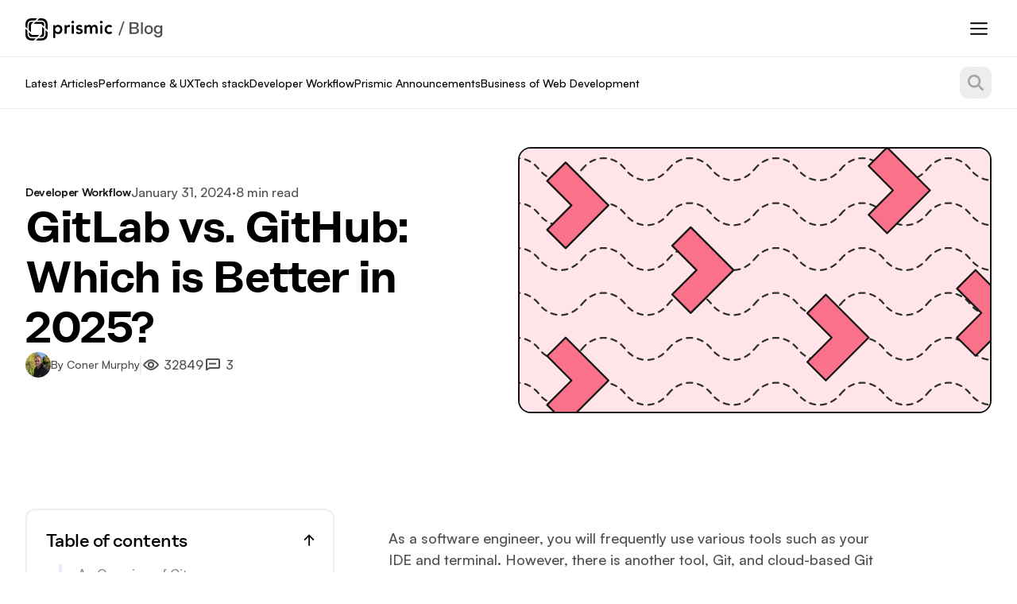

--- FILE ---
content_type: text/html; charset=utf-8
request_url: https://prismic.io/blog/gitlab-vs-github
body_size: 56763
content:
<!DOCTYPE html><html lang="en"><head><meta charSet="utf-8"/><meta name="viewport" content="width=device-width viewport-fit=cover, initial-scale=1"/><link rel="preload" href="/_next/static/media/IBMPlexMono_Medium-s.p.dff3e4b1.woff2" as="font" crossorigin="" type="font/woff2"/><link rel="preload" href="/_next/static/media/Satoshi_Variable-s.p.fc536e90.woff2" as="font" crossorigin="" type="font/woff2"/><link rel="preload" href="/_next/static/media/rationaldisplay_medium_webfont-s.p.cae8b627.woff2" as="font" crossorigin="" type="font/woff2"/><link rel="preload" href="/_next/static/media/rationaldisplay_semibold_webfont-s.p.622c2a5d.woff2" as="font" crossorigin="" type="font/woff2"/><link rel="preload" as="image" imageSrcSet="https://prismic-main.cdn.prismic.io/prismic-main/5970a57a-516b-4056-b673-014830c4dd58_GitHubvsGitLab.svg?fit=max&amp;w=640 1x, https://prismic-main.cdn.prismic.io/prismic-main/5970a57a-516b-4056-b673-014830c4dd58_GitHubvsGitLab.svg?fit=max&amp;w=1080 2x"/><link rel="stylesheet" href="/_next/static/chunks/b2614d52301e52ff.css" data-precedence="next"/><link rel="stylesheet" href="/_next/static/chunks/53b33283bc75ed27.css" data-precedence="next"/><link rel="stylesheet" href="/_next/static/chunks/5df8e05086fddc0d.css" data-precedence="next"/><link rel="stylesheet" href="/_next/static/chunks/163f657a16afbe5e.css" data-precedence="next"/><link rel="stylesheet" href="/_next/static/chunks/6e6b088e024e5dba.css" data-precedence="next"/><link rel="stylesheet" href="/_next/static/chunks/6c82fe2c2c7b6cfa.css" data-precedence="next"/><link rel="preload" as="script" fetchPriority="low" href="/_next/static/chunks/6c17dca71502cdaf.js"/><script src="/_next/static/chunks/eb1126b6e558235b.js" async=""></script><script src="/_next/static/chunks/0c0a1b3a01c44c45.js" async=""></script><script src="/_next/static/chunks/c6525e68a9951d7d.js" async=""></script><script src="/_next/static/chunks/d2aa71014211c3dc.js" async=""></script><script src="/_next/static/chunks/turbopack-cc97a2a3f92c6494.js" async=""></script><script src="/_next/static/chunks/98a144fe1fb43e12.js" async=""></script><script src="/_next/static/chunks/b1bc3d86f553f8ed.js" async=""></script><script src="/_next/static/chunks/c90edf870a636e48.js" async=""></script><script src="/_next/static/chunks/bc38bfa0ba63e4fe.js" async=""></script><script src="/_next/static/chunks/22ceb194c73100ac.js" async=""></script><script src="/_next/static/chunks/5daf5c26d6d493d0.js" async=""></script><script src="/_next/static/chunks/b6ab55ca9016b83f.js" async=""></script><script src="/_next/static/chunks/2cfd03402d745c31.js" async=""></script><script src="/_next/static/chunks/e3477f04c881ac4b.js" async=""></script><script src="/_next/static/chunks/e6a8aa166973c846.js" async=""></script><script src="/_next/static/chunks/0c5281d14f73a256.js" async=""></script><script src="/_next/static/chunks/8346a160d9ec39d2.js" async=""></script><script src="/_next/static/chunks/dc17b6b48fd36d2d.js" async=""></script><script src="/_next/static/chunks/decf3b19239d5789.js" async=""></script><script src="/_next/static/chunks/7c8fc0c7a65dc08d.js" async=""></script><script src="/_next/static/chunks/fbd319e9e22467cd.js" async=""></script><script src="/_next/static/chunks/57fa2f08662a1586.js" async=""></script><script src="/_next/static/chunks/8b5efad06f7f6d7e.js" async=""></script><script src="/_next/static/chunks/5be684120f7d7f65.js" async=""></script><meta name="next-size-adjust" content=""/><meta name="theme-color" content="#ffffff"/><title>GitLab vs. GitHub: Which is Better in 2025?</title><meta name="description" content="This in-depth comparison of GitHub vs. GitLab looks at their similarities and differences and covers which platform may be best based on your needs."/><link rel="manifest" href="/manifest.webmanifest"/><link rel="canonical" href="https://prismic.io/blog/gitlab-vs-github"/><meta property="og:title" content="GitLab vs. GitHub: Which is Better in 2025?"/><meta property="og:description" content="This in-depth comparison of GitHub vs. GitLab looks at their similarities and differences and covers which platform may be best based on your needs."/><meta property="og:url" content="https://prismic.io/blog/gitlab-vs-github"/><meta property="og:image:type" content="image/png"/><meta property="og:image" content="https://prismic.io/blog/gitlab-vs-github/opengraph-image?cbb4043f38538071"/><meta name="twitter:card" content="summary_large_image"/><meta name="twitter:creator" content="@prismicio"/><meta name="twitter:title" content="GitLab vs. GitHub: Which is Better in 2025?"/><meta name="twitter:description" content="This in-depth comparison of GitHub vs. GitLab looks at their similarities and differences and covers which platform may be best based on your needs."/><meta name="twitter:image:type" content="image/png"/><meta name="twitter:image" content="https://prismic.io/blog/gitlab-vs-github/opengraph-image?cbb4043f38538071"/><link rel="icon" href="/icon.svg"/><link rel="apple-touch-icon" href="/apple-touch-icon.png"/><script src="/_next/static/chunks/a6dad97d9634a72d.js" noModule=""></script></head><body class="font-copy font-medium antialiased selection:bg-primary-purple selection:text-white headingsfont_72fa0da9-module__MITu-a__variable copyfont_4c57ae98-module__GIAKia__variable monofont_b7a91d79-module__cxt3pG__variable"><div hidden=""><!--$--><!--/$--></div><div class="relative z-10 flex flex-col min-h-dvh"><div class="font-copy font-medium antialiased selection:bg-primary-purple selection:text-white"><div class="relative z-10 flex flex-col min-h-screen"><div class="px-3 flex flex-col" id="siteBanner"></div><header id="siteHeader" class="top-0 z-40 bg-white dark:bg-gray-15 dark:text-white print:hidden relative"><span class="z-20 border-b w-full absolute bottom-0 left-0 border-gray-EE dark:border-gray-50"></span><div class="container flex items-center justify-between md:max-w-screen-xl xl:max-w-screen-xl 2xl:max-w-[1336px] 3xl:max-w-[1440px]"><div class="relative flex items-center z-10 bg-white self-stretch dark:bg-gray-15 mr-3"><a class="rounded-md py-[22px] focus:outline-none translate-y-[1px]" href="/"><svg viewBox="0 0 109 28" fill="none" xmlns="http://www.w3.org/2000/svg" class="h-6 xl:h-7 w-auto" title="Prismic Logotype"><path fill-rule="evenodd" clip-rule="evenodd" d="m27.629 14.573-2.064-2.06a.869.869 0 0 1-.256-.616V9.376c0-2.33-.242-3.175-.699-4.026a4.753 4.753 0 0 0-1.98-1.976c-.853-.455-1.7-.698-4.033-.698h-3.339a.175.175 0 0 1-.123-.297l2.063-2.06a.877.877 0 0 1 .62-.256h1.16c3.112 0 4.24.323 5.378.93a6.337 6.337 0 0 1 2.64 2.635c.608 1.135.932 2.262.932 5.368v5.454a.175.175 0 0 1-.3.123ZM13.389 27.64l2.064-2.06a.876.876 0 0 1 .62-.256h2.524c2.334 0 3.18-.243 4.034-.698a4.754 4.754 0 0 0 1.979-1.976c.456-.851.7-1.696.7-4.026v-3.332a.174.174 0 0 1 .298-.123l2.064 2.06a.87.87 0 0 1 .255.616v1.159c0 3.106-.323 4.233-.932 5.368a6.338 6.338 0 0 1-2.64 2.634c-1.137.608-2.266.931-5.378.931h-5.464a.174.174 0 0 1-.124-.297ZM2.363 15.487l-2.064-2.06A.175.175 0 0 0 0 13.55v5.454c0 3.106.324 4.232.933 5.368a6.337 6.337 0 0 0 2.639 2.634c1.138.608 2.266.931 5.378.931h1.16a.877.877 0 0 0 .62-.256l2.063-2.06a.174.174 0 0 0-.124-.297H9.331c-2.334 0-3.18-.243-4.034-.698a4.753 4.753 0 0 1-1.98-1.976c-.456-.852-.699-1.696-.699-4.026v-2.522a.869.869 0 0 0-.255-.615ZM14.539.36l-2.064 2.06a.876.876 0 0 1-.62.256H9.332c-2.334 0-3.18.243-4.034.698a4.753 4.753 0 0 0-1.98 1.976c-.456.851-.699 1.696-.699 4.026v3.332a.175.175 0 0 1-.299.123L.256 10.77A.87.87 0 0 1 0 10.155V8.996C0 5.89.324 4.763.933 3.628A6.338 6.338 0 0 1 3.572.994C4.71.386 5.838.063 8.95.063h5.465a.175.175 0 0 1 .124.297Zm5.915 7.188 2.814 2.685a.175.175 0 0 0 .296-.126V7.902a3.488 3.488 0 0 0-3.491-3.484h-6.62a.877.877 0 0 0-.618.255l-2.066 2.06a.174.174 0 0 0 .124.298H19.2c.218 0 .426.04.617.112.233.084.45.22.637.405ZM17.737 23.29l2.69-2.81c.187-.186.322-.403.407-.635.072-.191.112-.399.112-.616v-8.291a.175.175 0 0 1 .299-.123l2.064 2.062a.87.87 0 0 1 .255.615v6.608a3.488 3.488 0 0 1-3.49 3.485h-2.21a.175.175 0 0 1-.127-.295ZM7.474 20.451 4.66 17.767a.175.175 0 0 0-.296.125v2.206a3.488 3.488 0 0 0 3.491 3.484h6.62a.876.876 0 0 0 .618-.256l2.066-2.06a.174.174 0 0 0-.124-.297H8.728c-.218 0-.426-.04-.618-.112a1.74 1.74 0 0 1-.636-.406Zm2.717-15.739-2.69 2.81a1.735 1.735 0 0 0-.406.635c-.073.192-.113.4-.113.616v8.292a.174.174 0 0 1-.299.122L4.62 15.127a.87.87 0 0 1-.255-.615V7.902a3.488 3.488 0 0 1 3.491-3.484h2.21a.175.175 0 0 1 .126.294ZM36.622 8.54h-.676c-.562 0-1.018.454-1.018 1.014v14.32c0 .561.456 1.015 1.018 1.015h.625c.563 0 1.019-.454 1.019-1.014V18.28c0-.037.03-.066.066-.066.134.184.304.373.51.565.208.193.46.374.755.543.296.17.636.308 1.02.416.385.107.829.161 1.332.161a4.823 4.823 0 0 0 3.716-1.685 5.737 5.737 0 0 0 1.053-1.848c.252-.708.377-1.47.377-2.286a7.17 7.17 0 0 0-.354-2.286 5.333 5.333 0 0 0-1.043-1.848 4.927 4.927 0 0 0-1.664-1.235c-.65-.3-1.383-.45-2.196-.45-.755 0-1.457.153-2.108.461-.65.308-1.168.8-1.553 1.478a.044.044 0 0 1-.044-.044V9.37a.833.833 0 0 0-.835-.831Zm6.925 4.295c.14.4.21.816.21 1.247 0 .431-.07.847-.21 1.247a3.102 3.102 0 0 1-1.608 1.801c-.385.185-.822.277-1.31.277a2.985 2.985 0 0 1-2.296-1.016 3.155 3.155 0 0 1-.621-1.062c-.14-.4-.21-.816-.21-1.247 0-.431.07-.847.21-1.247a3.101 3.101 0 0 1 1.608-1.801c.385-.185.821-.277 1.31-.277a2.984 2.984 0 0 1 2.295 1.016c.274.308.481.662.622 1.062Zm7.471-4.295h-.762c-.563 0-1.019.454-1.019 1.014v9.056c0 .56.456 1.014 1.019 1.014h.625c.562 0 1.018-.454 1.018-1.014v-4.92c0-.155.033-.386.1-.694.067-.307.2-.615.4-.923.2-.308.487-.581.865-.82.377-.239.876-.358 1.497-.358.207 0 .418.02.632.058a.555.555 0 0 0 .654-.545v-1.52a.59.59 0 0 0-.476-.58 2.448 2.448 0 0 0-.477-.045c-.71 0-1.339.177-1.886.53-.547.355-.969.855-1.264 1.502a.044.044 0 0 1-.045-.045v-.833a.88.88 0 0 0-.88-.877Zm8.87 0h-.625c-.563 0-1.019.454-1.019 1.014v9.056c0 .56.456 1.014 1.019 1.014h.625c.562 0 1.018-.454 1.018-1.014V9.553c0-.56-.456-1.014-1.018-1.014Zm-1.544-4.93c-.318.33-.477.719-.477 1.165 0 .447.159.836.477 1.167.318.33.721.496 1.21.496.487 0 .898-.158 1.23-.473.333-.316.5-.712.5-1.19a1.57 1.57 0 0 0-.5-1.189c-.332-.315-.743-.473-1.23-.473-.489 0-.892.165-1.21.496Zm9.55 6.87c.422 0 .903.197 1.443.593.396.29.943.257 1.301-.079l.332-.31a1.012 1.012 0 0 0-.059-1.53c-.31-.248-.59-.418-.842-.51a6.1 6.1 0 0 0-2.108-.381c-.532 0-1.057.069-1.575.207a4.093 4.093 0 0 0-1.375.647c-.4.292-.721.666-.965 1.12-.245.454-.366.99-.366 1.605 0 .708.14 1.262.421 1.663.281.4.636.712 1.065.935a5.23 5.23 0 0 0 1.386.485c.496.1.958.208 1.387.323.429.116.784.266 1.065.45.28.185.421.47.421.855a.976.976 0 0 1-.166.566c-.11.161-.255.296-.433.404-.177.108-.37.185-.576.23-.207.047-.407.07-.6.07-.561 0-1.038-.127-1.43-.381a3.795 3.795 0 0 1-.42-.328 1.022 1.022 0 0 0-1.386.037l-.276.27a1.012 1.012 0 0 0 .093 1.53c.38.29.707.484.98.58.694.247 1.456.37 2.284.37.548 0 1.095-.061 1.642-.184a4.618 4.618 0 0 0 1.475-.6 3.29 3.29 0 0 0 1.065-1.098c.274-.454.41-1.012.41-1.674 0-.724-.14-1.293-.42-1.709a3.077 3.077 0 0 0-1.066-.981 5.32 5.32 0 0 0-1.386-.531 82.131 82.131 0 0 1-1.387-.335 4.536 4.536 0 0 1-1.065-.393c-.28-.154-.421-.4-.421-.739 0-.415.17-.716.51-.9a2.16 2.16 0 0 1 1.043-.277Zm7.989-1.94h-.492c-.562 0-1.018.454-1.018 1.014v9.056c0 .56.456 1.014 1.018 1.014h.625c.563 0 1.019-.454 1.019-1.014v-5.036c0-.37.044-.724.133-1.062a2.52 2.52 0 0 1 .433-.901c.2-.262.45-.47.754-.623.303-.155.676-.231 1.12-.231.651 0 1.117.204 1.398.611.281.408.421.959.421 1.652v5.59c0 .56.457 1.014 1.02 1.014h.624c.563 0 1.019-.454 1.019-1.014v-4.99c0-.354.04-.704.122-1.05a2.71 2.71 0 0 1 .399-.924c.185-.27.422-.485.71-.647.288-.162.64-.242 1.054-.242.399 0 .724.069.976.207a1.6 1.6 0 0 1 .599.566c.148.239.251.516.31.832.06.315.09.642.09.981v5.267c0 .56.455 1.014 1.018 1.014h.625c.562 0 1.018-.454 1.018-1.014v-5.59c0-.662-.066-1.282-.2-1.86a4.265 4.265 0 0 0-.654-1.512 3.172 3.172 0 0 0-1.187-1.016c-.488-.246-1.087-.37-1.797-.37-.798 0-1.486.166-2.063.497-.577.331-1.057.85-1.442 1.559-.547-1.37-1.656-2.055-3.328-2.055-.887 0-1.593.204-2.118.611a4.342 4.342 0 0 0-1.187 1.398v-.718c0-.56-.456-1.014-1.019-1.014Zm19.922 0h-.625c-.562 0-1.018.454-1.018 1.014v9.056c0 .56.456 1.014 1.018 1.014h.625c.563 0 1.019-.454 1.019-1.014V9.553c0-.56-.456-1.014-1.019-1.014Zm-1.543-4.93c-.318.33-.477.719-.477 1.165 0 .447.159.836.477 1.167.318.33.72.496 1.209.496.488 0 .898-.158 1.23-.473.334-.316.5-.712.5-1.19a1.57 1.57 0 0 0-.5-1.189c-.332-.315-.742-.473-1.23-.473-.489 0-.891.165-1.21.496Zm12.257 7.447c.083.049.179.116.289.201.412.322 1.002.28 1.364-.097l.411-.429a1.012 1.012 0 0 0-.127-1.515c-.356-.264-.666-.448-.928-.55a5.591 5.591 0 0 0-2.052-.404c-.799 0-1.553.138-2.263.415-.71.277-1.323.67-1.841 1.178a5.588 5.588 0 0 0-1.231 1.836c-.303.716-.455 1.512-.455 2.39 0 .878.151 1.674.455 2.39a5.585 5.585 0 0 0 1.231 1.836c.518.508 1.131.9 1.841 1.178.71.277 1.464.415 2.263.415.237 0 .518-.027.843-.08a6.222 6.222 0 0 0 2.074-.75.964.964 0 0 0 .24-1.479l-.405-.453a1.022 1.022 0 0 0-1.365-.143c-.084.061-.161.11-.233.146a2.55 2.55 0 0 1-1.154.265c-.488 0-.924-.092-1.309-.277a3.11 3.11 0 0 1-1.608-1.801 3.724 3.724 0 0 1-.211-1.247c0-.431.07-.847.211-1.247a3.11 3.11 0 0 1 1.608-1.801 2.987 2.987 0 0 1 1.309-.277c.355 0 .703.1 1.043.3Z" fill="currentColor"></path></svg></a><a class="ml-2 text-gray-50 hidden xl:block w-[56px] mt-0.5" href="/blog"><svg viewBox="0 0 65 25" fill="none" xmlns="http://www.w3.org/2000/svg" title="Prismic Blog Logotype"><path fill-rule="evenodd" clip-rule="evenodd" d="m.056 20.67 7-20 1.888.66-7 20-1.888-.66Z" fill="#505050"></path><path d="M26.384 10.312c2.256.552 3.672 1.896 3.672 4.152 0 2.784-2.256 4.536-5.688 4.536h-7.992V2.2h8.112c3.12 0 5.112 1.68 5.112 4.104 0 2.064-1.296 3.336-3.216 4.008ZM19.28 4.384v4.92h4.296c2.352 0 3.24-1.128 3.24-2.448 0-1.536-1.152-2.472-2.832-2.472H19.28Zm4.536 12.432c1.776 0 3.432-.84 3.432-2.712 0-1.344-.888-2.736-3.24-2.736H19.28v5.448h4.536ZM33.04 2.2h2.688V19H33.04V2.2ZM44.263 6.616c3.744 0 6.144 2.64 6.144 6.336s-2.4 6.336-6.144 6.336c-3.72 0-6.144-2.64-6.144-6.336s2.424-6.336 6.144-6.336Zm0 2.184c-2.184 0-3.528 1.752-3.528 4.152 0 2.376 1.344 4.152 3.528 4.152 2.208 0 3.552-1.776 3.552-4.152 0-2.4-1.344-4.152-3.552-4.152ZM61.415 6.904h2.688v12.144c0 2.952-2.472 4.992-6 4.992-3.312 0-5.736-1.704-6.024-4.512h2.832c.264 1.44 1.464 2.376 3.264 2.376 1.848 0 3.24-1.056 3.24-2.76V16.96h-.024c-.6.936-1.944 1.776-3.768 1.776-3.432 0-5.76-2.616-5.76-6.096 0-3.552 2.352-6.024 5.712-6.024 1.92 0 3.168.912 3.816 1.848h.024v-1.56Zm-3.384 9.72c2.064 0 3.528-1.68 3.528-4.008v-.168c0-2.112-1.464-3.672-3.528-3.672-2.112 0-3.528 1.584-3.528 3.816 0 2.28 1.416 4.032 3.528 4.032Z" fill="#505050"></path></svg></a></div><button type="button" aria-haspopup="dialog" aria-expanded="false" aria-controls="radix-_R_aaav5ubsqdb_" data-state="closed" aria-label="Toggle menu"><span class="block w-12 h-12 relative -mr-2 z-20"><svg viewBox="0 0 24 24" fill="none" xmlns="http://www.w3.org/2000/svg" class="h-8 w-8 absolute top-2 left-2 transition-opacity"><path d="M4 7h16M4 12h16M4 17h16" stroke="currentColor" stroke-width="1.5"></path></svg><svg viewBox="0 0 24 24" fill="none" xmlns="http://www.w3.org/2000/svg" class="h-8 w-8 absolute top-2 left-2 transition-opacity opacity-0"><path d="m7.757 7.757 8.486 8.486M7.757 16.243l8.486-8.486" stroke="currentColor" stroke-width="1.5"></path></svg></span></button></div></header><div class="sticky z-30 top-0 w-full"><div class="py-3 border-b border-gray-EE bg-white relative z-20"><div class="container flex items-center relative justify-between gap-2"><div class="overflow-hidden relative transition-all w-auto"><div class="absolute top-0 bottom-0 right-0 w-10 h-10 bg-gradient-to-r from-transparent to-white z-10"></div><div class="relative overflow-x-auto overflow-y-hidden py-2"><div class="flex z-30 gap-6 items-center bg-white border-gray-EE whitespace-nowrap text-[.885rem] 2xl:text-base"><a class="last:pr-10" href="/blog/latest-articles">Latest Articles</a><a class="last:pr-10" href="/blog/category/performance-and-ux">Performance &amp; UX</a><a class="last:pr-10" href="/blog/category/tech-stack">Tech stack</a><a class="last:pr-10" href="/blog/category/developer-workflow">Developer Workflow</a><a class="last:pr-10" href="/blog/category/announcements">Prismic Announcements</a><a class="last:pr-10" href="/blog/category/developer-business">Business of Web Development</a></div></div></div><button class="relative z-10"><span class="sr-only">Search</span><svg viewBox="0 0 64 64" fill="none" xmlns="http://www.w3.org/2000/svg" class="w-10 h-10 text-gray-A4"><path opacity="0.2" d="M0 16C0 7.163 7.163 0 16 0h32c8.837 0 16 7.163 16 16v32c0 8.837-7.163 16-16 16H16C7.163 64 0 56.837 0 48V16Z" fill="currentColor"></path><path d="M41.996 28.998c0 2.868-.93 5.518-2.5 7.668l7.912 7.917a2.003 2.003 0 0 1-2.83 2.831l-7.912-7.917c-2.15 1.574-4.8 2.5-7.668 2.5-7.18 0-12.998-5.819-12.998-12.999C16 21.818 21.818 16 28.998 16s12.998 5.818 12.998 12.998Zm-12.998 8.999a8.999 8.999 0 1 0 0-17.998 8.999 8.999 0 0 0 0 17.998Z" fill="currentColor"></path></svg></button></div></div></div><main class="grow flex flex-col"><script type="application/ld+json">{"@context":"https://schema.org","@type":"BlogPosting","mainEntityOfPage":{"@type":"WebPage","@id":"https://prismic.io/blog/gitlab-vs-github"},"headline":"GitLab vs. GitHub: Which is Better in 2025?","description":"This in-depth comparison of GitHub vs. GitLab looks at their similarities and differences and covers which platform may be best based on your needs.","image":"https://prismic-main.cdn.prismic.io/prismic-main/5970a57a-516b-4056-b673-014830c4dd58_GitHubvsGitLab.svg","author":{"@type":"Person","name":"Coner Murphy","url":"https://prismic.io/blog/authors/coner-murphy"},"publisher":{"@type":"Organization","@id":"https://prismic.io/#organization","name":"Prismic","url":"https://prismic.io","sameAs":["https://twitter.com/prismicio","https://www.linkedin.com/company/prismic-io","https://youtube.com/@Prismic"],"location":{"@type":"Place","address":{"@type":"PostalAddress","addressLocality":"Paris, France","postalCode":"F-75011","streetAddress":"9 Rue de la Pierre Levée"}},"founder":{"@type":"Person","jobTitle":"CEO","name":"Sadek Drobi","sameAs":["https://fr.linkedin.com/in/drobi","https://x.com/Sadache?s=20","https://www.crunchbase.com/person/sadek-drobi","https://prismic.io/blog/authors/sadekdrobi"]}},"datePublished":"2024-01-31","dateModified":"","interactionStatistic":[{"@type":"InteractionCounter","interactionType":{"@type":"LikeAction"},"userInteractionCount":61},{"@type":"InteractionCounter","interactionType":{"@type":"ViewAction"},"userInteractionCount":32849},{"@type":"InteractionCounter","interactionType":{"@type":"CommentAction"},"userInteractionCount":3}]}</script><div></div><article class="text-md"><header class="container grid grid-cols-1 lg:grid-cols-12 gap-6 mt-12 lg:mb-20 items-center"><div class="col-span-6 flex flex-col md:pr-12 gap-6"><div class="flex flex-col sm:flex-row sm:items-center gap-4 text-gray-50 text-base-flat"><span class="flex tracking-tight items-center gap-1.5 relative h-6 font-bold text-sm-flat text-gray-15"><a class="flex items-center gap-1.5 focus:outline-none focus:ring-2 ring-offset-2 rounded-sm max-w-full ring-offset-white ring-gray-EE" href="/blog/category/developer-workflow"><span class="whitespace-nowrap overflow-ellipsis overflow-hidden">Developer Workflow</span></a></span><div class="flex gap-2"><time class="text-gray-50">January 31, 2024</time>·<span>8<!-- --> min read</span></div></div><h1 class="font-headings tracking-tight scroll-mt-[120px] text-6xl lg:text-7xl 2xl:text-8xl font-bold max-w-lg lg:max-w-none break-words wrap-balance">GitLab vs. GitHub: Which is Better in 2025?</h1><div class="flex items-center text-gray-50 text-base gap-4"><div class="flex items-center gap-2 text-sm-flat overflow-hidden"><div class="flex items-center gap-2 text-sm-flat focus:outline-none focus:ring-2 ring-offset-4 rounded-2xl ring-offset-white ring-gray-EE" style="max-width:100%"><img alt="Coner Murphy profile picture." loading="lazy" width="64" height="64" decoding="async" data-nimg="1" class="rounded-full w-8 h-8" style="color:transparent" srcSet="https://images.prismic.io/prismic-main/Mjc2N2Y2N2QtYTk4Zi00MzA1LWFmYmQtZmFiZGUyOWI3Mjk1_4a5c8696-86bf-4f89-9fa3-31318133e5f3_coner_murphy.jpg?auto=compress%2Cformat&amp;rect=0%2C0%2C1200%2C1126&amp;w=64&amp;fit=max 1x, https://images.prismic.io/prismic-main/Mjc2N2Y2N2QtYTk4Zi00MzA1LWFmYmQtZmFiZGUyOWI3Mjk1_4a5c8696-86bf-4f89-9fa3-31318133e5f3_coner_murphy.jpg?auto=compress%2Cformat&amp;rect=0%2C0%2C1200%2C1126&amp;w=128&amp;fit=max 2x" src="https://images.prismic.io/prismic-main/Mjc2N2Y2N2QtYTk4Zi00MzA1LWFmYmQtZmFiZGUyOWI3Mjk1_4a5c8696-86bf-4f89-9fa3-31318133e5f3_coner_murphy.jpg?auto=compress%2Cformat&amp;rect=0%2C0%2C1200%2C1126&amp;w=128&amp;fit=max"/><span class="truncate py-1">By<!-- --> <a href="/blog/authors/coner-murphy">Coner Murphy</a></span></div></div><div class="w-0.5 h-6 bg-gray-EE"></div><div class="flex items-center"><svg viewBox="0 0 24 24" fill="none" xmlns="http://www.w3.org/2000/svg" class="inline-block w-6 h-6 mr-1"><path d="M2.958 12.251c-.001 0 .001-.006.007-.02a.125.125 0 0 1-.007.02ZM3.096 12c.12-.19.301-.446.542-.75A18.495 18.495 0 0 1 5.775 9C7.598 7.374 9.86 6 12 6c2.15 0 4.417 1.332 6.231 2.924.888.779 1.622 1.58 2.127 2.228a7.39 7.39 0 0 1 .583.848 7.39 7.39 0 0 1-.583.848 16.89 16.89 0 0 1-2.127 2.228C16.417 16.668 14.151 18 12 18c-2.14 0-4.402-1.374-6.225-3a18.5 18.5 0 0 1-2.137-2.25 8.932 8.932 0 0 1-.542-.75Zm17.927.173-.003-.012a.087.087 0 0 1 .003.012Zm-.003-.334a.096.096 0 0 1 0 0Zm-18.055-.07a.105.105 0 0 1-.007-.02l.007.02Z" stroke="currentColor" stroke-width="2"></path><path d="M15 12a3 3 0 1 1-6 0 3 3 0 0 1 6 0Z" stroke="currentColor" stroke-width="2"></path></svg>32849</div><div class="flex items-center"><svg viewBox="0 0 24 24" fill="none" xmlns="http://www.w3.org/2000/svg" class="inline-block w-6 h-6 mr-1"><mask id="comment_svg__a" fill="#fff"><path fill-rule="evenodd" clip-rule="evenodd" d="M5 4a2 2 0 0 0-2 2v12.233a1 1 0 0 0 1.514.858L8 17H19a2 2 0 0 0 2-2V6a2 2 0 0 0-2-2H5Z"></path></mask><path d="m4.514 19.09-1.029-1.714 1.03 1.715ZM8 17v-2h-.554l-.475.285L8 17ZM5 6V2a4 4 0 0 0-4 4h4Zm0 11V6H1v11h4Zm0 0H1h4Zm0 1.233V17H1v1.233h4Zm-1.514-.857A1 1 0 0 1 5 18.233H1c0 2.332 2.544 3.773 4.543 2.573l-2.058-3.43Zm3.484-2.091-3.484 2.09 2.057 3.43 3.485-2.09-2.058-3.43ZM19 15H8v4h11v-4Zm0 0v4a4 4 0 0 0 4-4h-4Zm0-9v9h4V6h-4Zm0 0h4a4 4 0 0 0-4-4v4ZM5 6h14V2H5v4Z" fill="currentColor" mask="url(#comment_svg__a)"></path><path d="M7 10.617h9" stroke="currentColor" stroke-width="2"></path></svg>3</div></div></div><div class="col-span-6 relative"><div class="rounded-2xl border-2 border-gray-15 overflow-hidden"><div class="-m-px"><img alt="" width="517" height="290" decoding="async" data-nimg="1" class="w-full" style="color:transparent" srcSet="https://prismic-main.cdn.prismic.io/prismic-main/5970a57a-516b-4056-b673-014830c4dd58_GitHubvsGitLab.svg?fit=max&amp;w=640 1x, https://prismic-main.cdn.prismic.io/prismic-main/5970a57a-516b-4056-b673-014830c4dd58_GitHubvsGitLab.svg?fit=max&amp;w=1080 2x" src="https://prismic-main.cdn.prismic.io/prismic-main/5970a57a-516b-4056-b673-014830c4dd58_GitHubvsGitLab.svg?fit=max&amp;w=1080"/></div></div></div></header><div class="container flex flex-col lg:grid lg:grid-cols-12 lg:gap-8 xl:gap-6 pt-10"><div class="lg:col-span-8 lg:max-w-[46rem] pb-12 xl:pl-11 xl:pr-16 order-2"><div id="post-content"><div class="my-12 first:mt-0 last:mb-0"><p class="my-6 text-gray-50">As a software engineer, you will frequently use various tools such as your IDE and terminal. However, there is another tool, Git, and cloud-based Git platforms, such as GitHub and GitLab, which are often overlooked but quite useful. In this post, we will examine Git and both of these cloud platforms in-depth to help you decide which one is most suitable for your specific needs.</p></div><div class="my-12 first:mt-0 last:mb-0"><h2 id="an-overview-of-git" class="font-headings wrap-balance tracking-tight text-4xl lg:text-5xl 2xl:text-6xl font-bold my-12 first:mt-0 scroll-mt-[120px]">An Overview of Git</h2><p class="my-6 text-gray-50">Before we jump into the cloud platforms, let’s take a moment to cover Git for those unfamiliar. Git is a distributed version control system that is used vastly in the software engineering industry. It allows developers to easily keep track of changes, collaborate on projects, and manage different versions of the same code throughout their various stages of readiness before deployment.</p><p class="my-6 text-gray-50">Git operates around the concept of branches, where each branch is an individual version of the code that is kept in isolation from other branches. Keeping the branches in isolation means you can make changes without worrying about breaking anything in production or on your fellow developers’ branches.</p><div class="overflow-hidden rounded-xl border-2 border-gray-15 bg-gray-15 my-6 shadow-[6px_6px]"><img alt="An image of Git workflow." loading="lazy" width="652" height="662" decoding="async" data-nimg="1" class="w-full" style="color:transparent" srcSet="https://images.prismic.io/prismic-main/8db16fb3-7f47-4bec-9b2b-74b04b9df7b0_git.png?auto=compress%2Cformat&amp;fit=max&amp;w=750 1x, https://images.prismic.io/prismic-main/8db16fb3-7f47-4bec-9b2b-74b04b9df7b0_git.png?auto=compress%2Cformat&amp;fit=max&amp;w=1920 2x" src="https://images.prismic.io/prismic-main/8db16fb3-7f47-4bec-9b2b-74b04b9df7b0_git.png?auto=compress%2Cformat&amp;fit=max&amp;w=1920"/></div><p class="my-6 text-gray-50">If you’re interested in learning more about Git and the various commands and operations you can perform with it, I highly recommend <a target="_blank" rel="noopener" class="text-primary-purple hover:text-secondary-purple underline underline-offset-4" href="https://www.atlassian.com/git">checking out this series of tutorials and guides from Atlassian</a>.</p><p class="my-6 text-gray-50"></p></div><div class="my-12 first:mt-0 last:mb-0"><h2 id="overview-of-cloudbased-git-platforms" class="font-headings wrap-balance tracking-tight text-4xl lg:text-5xl 2xl:text-6xl font-bold my-12 first:mt-0 scroll-mt-[120px]">Overview of cloud-based Git platforms</h2><p class="my-6 text-gray-50">Now that we’re up to speed on Git let’s shift our focus to cloud-based platforms. But, at this point, you may be asking what a cloud-based Git platform is?</p><p class="my-6 text-gray-50">A cloud-based Git platform is a platform where developers can easily collaborate on a project or repository. It allows them to view and work on branches created by other people and also to review change requests such as pull requests or merge requests. These requests are used to add code from one branch to another, like from a development branch to a production branch.</p><div class="overflow-hidden rounded-xl border-2 border-gray-15 bg-gray-15 my-6 shadow-[6px_6px]"><img alt="A diagram of a Git cloud platform." loading="lazy" width="1100" height="985" decoding="async" data-nimg="1" class="w-full" style="color:transparent" srcSet="https://images.prismic.io/prismic-main/ef5c3aba-610c-4d25-9f97-b0bbcf2d26b6_git_cloud_platform.png?auto=compress%2Cformat&amp;fit=max&amp;w=1200 1x, https://images.prismic.io/prismic-main/ef5c3aba-610c-4d25-9f97-b0bbcf2d26b6_git_cloud_platform.png?auto=compress%2Cformat&amp;fit=max&amp;w=3840 2x" src="https://images.prismic.io/prismic-main/ef5c3aba-610c-4d25-9f97-b0bbcf2d26b6_git_cloud_platform.png?auto=compress%2Cformat&amp;fit=max&amp;w=3840"/></div><p class="my-6 text-gray-50">Beyond the management of the code hosted on the platform, these cloud platforms have expanded to include other features like CI/CD functionality and project management as well as becoming a hub for discussions, bug reports, and other activity on open-source software in the industry.</p><p class="my-6 text-gray-50">So, with this introduction, let’s dive into the two cloud platforms we’ll be looking at in this post, GitHub and GitLab.</p></div><div class="my-12 first:mt-0 last:mb-0"><h2 id="what-is-github" class="font-headings wrap-balance tracking-tight text-4xl lg:text-5xl 2xl:text-6xl font-bold my-12 first:mt-0 scroll-mt-[120px]">What is GitHub?</h2><div class="overflow-hidden rounded-xl border-2 border-gray-15 bg-gray-15 my-6 shadow-[6px_6px]"><img alt="An image of GitHub UI." loading="lazy" width="1922" height="1082" decoding="async" data-nimg="1" class="w-full" style="color:transparent" srcSet="https://images.prismic.io/prismic-main/95080a0a-3796-4386-a814-76d55f4fe864_GitHub.png?auto=compress%2Cformat&amp;fit=max&amp;w=2048 1x, https://images.prismic.io/prismic-main/95080a0a-3796-4386-a814-76d55f4fe864_GitHub.png?auto=compress%2Cformat&amp;fit=max&amp;w=3840 2x" src="https://images.prismic.io/prismic-main/95080a0a-3796-4386-a814-76d55f4fe864_GitHub.png?auto=compress%2Cformat&amp;fit=max&amp;w=3840"/></div><p class="my-6 text-gray-50"><a target="_blank" rel="noopener" class="text-primary-purple hover:text-secondary-purple underline underline-offset-4" href="https://github.com/">GitHub</a> is one of the most well-known Git platforms. It was founded in 2008 and has since been acquired by Microsoft in 2018. It’s become known for its very active and vast community of open-source projects and developers, as well as its features and integrations that have been added over the years. </p></div><div class="my-12 first:mt-0 last:mb-0"><h2 id="what-is-gitlab" class="font-headings wrap-balance tracking-tight text-4xl lg:text-5xl 2xl:text-6xl font-bold my-12 first:mt-0 scroll-mt-[120px]">What is GitLab?</h2><div class="overflow-hidden rounded-xl border-2 border-gray-15 bg-gray-15 my-6 shadow-[6px_6px]"><img alt="An image of GitLab UI." loading="lazy" width="1923" height="1082" decoding="async" data-nimg="1" class="w-full" style="color:transparent" srcSet="https://images.prismic.io/prismic-main/4d7fa4d1-fe86-4df1-a6d7-349e525cd9a6_GitLab.png?auto=compress%2Cformat&amp;fit=max&amp;w=2048 1x, https://images.prismic.io/prismic-main/4d7fa4d1-fe86-4df1-a6d7-349e525cd9a6_GitLab.png?auto=compress%2Cformat&amp;fit=max&amp;w=3840 2x" src="https://images.prismic.io/prismic-main/4d7fa4d1-fe86-4df1-a6d7-349e525cd9a6_GitLab.png?auto=compress%2Cformat&amp;fit=max&amp;w=3840"/></div><p class="my-6 text-gray-50">GitLab is slightly younger than GitHub, being founded in 2011, and while lesser known for open-source projects, it has a stronger emphasis on DevOps and CI/CD functionality. GitLab focuses on being your all-in-one platform for your project without needing to leverage third-party integrations as much as you might have to with GitHub.</p></div><div class="my-12 -mx-6 first:mt-0 last:mb-0 p-6 bg-gray-F7 border border-gray-EE"><div class="p-8 rounded-2xl sm:grid grid-cols-12 gap-12 bg-quaternary-green dark-copy"><div class="col-span-7"><h2 id="deliver-a-fast-website-with-a-visual-page-builder" class="font-headings tracking-tight scroll-mt-[120px] text-2xl-tight lg:text-3xl-tight 2xl:text-4xl font-medium wrap-balance">Deliver a fast website with a visual Page Builder</h2><div class="font-copy text-base font-medium print:text-[10px] print:text-justify mt-4"><p class="my-6 first:mt-0 last:mb-0 print:my-2 text-gray-50">Prismic is a headless solution, with a visual Page Builder for your marketing team to release pages independently.</p></div></div><div class="flex flex-col text-center col-span-5"><div class="w-full relative"><div class="mt-6 sm:-mt-12 sm:-mr-12"><img alt="" loading="lazy" width="527" height="298" decoding="async" data-nimg="1" class="w-full" style="color:transparent" srcSet="https://prismic-main.cdn.prismic.io/prismic-main/e5928876-50cb-4f41-b44e-8d79ecc59876_cta_image.svg?auto=compress%2Cformat&amp;fit=max&amp;w=640 1x, https://prismic-main.cdn.prismic.io/prismic-main/e5928876-50cb-4f41-b44e-8d79ecc59876_cta_image.svg?auto=compress%2Cformat&amp;fit=max&amp;w=1080 2x" src="https://prismic-main.cdn.prismic.io/prismic-main/e5928876-50cb-4f41-b44e-8d79ecc59876_cta_image.svg?auto=compress%2Cformat&amp;fit=max&amp;w=1080"/></div></div><a target="_blank" class="rounded-lg font-bold whitespace-nowrap focus:outline-none focus:ring-tertiary-purple disabled:opacity-50 group border-2 focus:ring-4 transition-opacity transition-colors hover:bg-opacity-75 disabled:hover:bg-opacity-100 border-gray-15 py-3 text-sm-flat leading-5 2xl:text-base-flat 2xl:leading-5 bg-gray-15 text-white px-6 mt-6" rel="noreferrer" href="https://prismic.io/dashboard/signup">Get started</a></div></div></div><div class="my-12 first:mt-0 last:mb-0"><h2 id="similarities-between-github-and-gitlab" class="font-headings wrap-balance tracking-tight text-4xl lg:text-5xl 2xl:text-6xl font-bold my-12 first:mt-0 scroll-mt-[120px]">Similarities between GitHub and GitLab</h2><p class="my-6 text-gray-50">Now that we know a bit more about both platforms and their histories let’s take a look at their similarities.</p><h3 id="collaboration-and-project-management" class="font-headings tracking-tight text-2xl-tight lg:text-3xl-tight 2xl:text-4xl font-medium mb-6 mt-12 first:mt-0 scroll-mt-[120px]">Collaboration and project management</h3><p class="my-6 text-gray-50">Both platforms offer good collaboration and project management features. They allow you to easily collaborate on change requests with code reviews and create issues to track tasks and requests for the project. They both allow you to create project boards that allow you to manage the overall direction of a project and how tasks are progressing using Scrum, Kanban, or other project management methods.</p><div class="overflow-hidden rounded-xl border-2 border-gray-15 bg-gray-15 my-6 shadow-[6px_6px]"><img alt="An image of a GitHub project example board." loading="lazy" width="2280" height="1370" decoding="async" data-nimg="1" class="w-full" style="color:transparent" srcSet="https://images.prismic.io/prismic-main/d4afabac-1477-4d72-acd0-5441ff3a9c78_GitHub_Board.png?auto=compress%2Cformat&amp;fit=max&amp;w=3840 1x" src="https://images.prismic.io/prismic-main/d4afabac-1477-4d72-acd0-5441ff3a9c78_GitHub_Board.png?auto=compress%2Cformat&amp;fit=max&amp;w=3840"/></div><p class="my-6 text-gray-50"><em>Example: GitHub project board. <a target="_blank" rel="noopener" class="text-primary-purple hover:text-secondary-purple underline underline-offset-4" href="https://github.com/features/issues">Source</a></em></p><div class="overflow-hidden rounded-xl border-2 border-gray-15 bg-gray-15 my-6 shadow-[6px_6px]"><img alt="An image of a GitLab project example board." loading="lazy" width="1211" height="733" decoding="async" data-nimg="1" class="w-full" style="color:transparent" srcSet="https://images.prismic.io/prismic-main/324e6790-3a5d-4f5e-9e22-1af4019b839d_GitLab_Board.png?auto=compress%2Cformat&amp;fit=max&amp;w=1920 1x, https://images.prismic.io/prismic-main/324e6790-3a5d-4f5e-9e22-1af4019b839d_GitLab_Board.png?auto=compress%2Cformat&amp;fit=max&amp;w=3840 2x" src="https://images.prismic.io/prismic-main/324e6790-3a5d-4f5e-9e22-1af4019b839d_GitLab_Board.png?auto=compress%2Cformat&amp;fit=max&amp;w=3840"/></div><p class="my-6 text-gray-50"><em>Example: GitLab project board. <a target="_blank" rel="noopener" class="text-primary-purple hover:text-secondary-purple underline underline-offset-4" href="https://docs.gitlab.com/ee/user/project/issue_board.html">Source</a></em></p><h3 id="static-website-hosting" class="font-headings tracking-tight text-2xl-tight lg:text-3xl-tight 2xl:text-4xl font-medium mb-6 mt-12 first:mt-0 scroll-mt-[120px]">Static website hosting</h3><p class="my-6 text-gray-50">In recent years, with the advent of static websites, there has been an increased demand for services to host these types of websites, and both GitHub and GitLab solve that issue with <a target="_blank" rel="noopener" class="text-primary-purple hover:text-secondary-purple underline underline-offset-4" href="https://pages.github.com/">GitHub Pages</a> and <a target="_blank" rel="noopener" class="text-primary-purple hover:text-secondary-purple underline underline-offset-4" href="https://docs.gitlab.com/ee/user/project/pages/">GitLab Pages</a>.</p><p class="my-6 text-gray-50">This means that you no longer need third-party (and often more expensive) deployment services for your static websites, and you can colocate your code with the service that is deploying and hosting it.</p><h3 id="featurerich-free-plans" class="font-headings tracking-tight text-2xl-tight lg:text-3xl-tight 2xl:text-4xl font-medium mb-6 mt-12 first:mt-0 scroll-mt-[120px]">Feature-rich free plans</h3><p class="my-6 text-gray-50">Both of these services aim to satisfy the needs of both individual and smaller teams of developers, which they do by offering things like unlimited repositories (private and public) for free as well as, in the case of <a target="_blank" rel="noopener" class="text-primary-purple hover:text-secondary-purple underline underline-offset-4" href="https://docs.github.com/en/billing/managing-billing-for-github-actions/about-billing-for-github-actions#about-billing-for-github-actions">GitHub, offering unlimited CI minutes usage for free on public repositories</a>. See the table below for an overview of what each free plan offers.</p></div><div class="slice-layout w-full text-gray-15 py-0 scroll-mt-[120px] my-12"><div class="rounded-2xl border-2 mt-8 2xl:mt-14 first:mt-0 overflow-auto"><div class="flex"><div class="shrink-0 p-4 sticky left-0 border-r-2 min-w-[120px] w-1/5"></div><div class="flex shrink-0 font-semibold w-4/5"><div class="px-4 py-6 border-r-2 shrink-0 min-w-[120px] flex items-center w-1/2"><img alt="" loading="lazy" width="100" height="50" decoding="async" data-nimg="1" class="mx-auto" style="color:transparent" srcSet="https://images.prismic.io/prismic-main/7940d8f7-bff3-40fd-932d-8b57815baaf2_github.png?auto=compress%2Cformat&amp;fit=max&amp;w=128 1x, https://images.prismic.io/prismic-main/7940d8f7-bff3-40fd-932d-8b57815baaf2_github.png?auto=compress%2Cformat&amp;fit=max&amp;w=256 2x" src="https://images.prismic.io/prismic-main/7940d8f7-bff3-40fd-932d-8b57815baaf2_github.png?auto=compress%2Cformat&amp;fit=max&amp;w=256"/></div><div class="px-4 py-6 shrink-0 min-w-[120px] flex items-center w-1/2"><img alt="" loading="lazy" width="100" height="50" decoding="async" data-nimg="1" class="mx-auto" style="color:transparent" srcSet="https://images.prismic.io/prismic-main/6255aa66-bc92-4e84-90d2-7b382aeb54ae_gitlab.png?auto=compress%2Cformat&amp;fit=max&amp;w=128 1x, https://images.prismic.io/prismic-main/6255aa66-bc92-4e84-90d2-7b382aeb54ae_gitlab.png?auto=compress%2Cformat&amp;fit=max&amp;w=256 2x" src="https://images.prismic.io/prismic-main/6255aa66-bc92-4e84-90d2-7b382aeb54ae_gitlab.png?auto=compress%2Cformat&amp;fit=max&amp;w=256"/></div></div></div><div class="flex group"><div class="shrink-0 border-r-2 min-w-[120px] sticky left-0 p-4 border-t-2 group-first:border-t-0 w-1/5"><span class="block font-copy text-base font-medium print:text-[10px] print:text-justify text-gray-15">Repositories limit</span></div><div class="shrink-0 flex w-4/5"><div class="min-w-[120px] border-r-2 border-t-2 group-first:border-t-0 w-1/2 p-4"><div class="font-copy text-base 2xl:text-md font-medium print:text-[12px] print:text-justify"><p class="my-6 first:mt-0 last:mb-0 print:my-2 text-gray-15">Unlimited private and public.</p></div></div><div class="min-w-[120px] border-t-2 group-first:border-t-0 w-1/2 p-4"><div class="font-copy text-base 2xl:text-md font-medium print:text-[12px] print:text-justify"><p class="my-6 first:mt-0 last:mb-0 print:my-2 text-gray-15">Unlimited private and public.</p></div></div></div></div><div class="flex group"><div class="shrink-0 border-r-2 min-w-[120px] sticky left-0 p-4 border-t-2 group-first:border-t-0 w-1/5"><span class="block font-copy text-base font-medium print:text-[10px] print:text-justify text-gray-15">CI/CD minutes</span></div><div class="shrink-0 flex w-4/5"><div class="min-w-[120px] border-r-2 border-t-2 group-first:border-t-0 w-1/2 p-4"><div class="font-copy text-base 2xl:text-md font-medium print:text-[12px] print:text-justify"><p class="my-6 first:mt-0 last:mb-0 print:my-2 text-gray-15">Unlimited for public repositories, 2000 minutes for private repositories.</p></div></div><div class="min-w-[120px] border-t-2 group-first:border-t-0 w-1/2 p-4"><div class="font-copy text-base 2xl:text-md font-medium print:text-[12px] print:text-justify"><p class="my-6 first:mt-0 last:mb-0 print:my-2 text-gray-15"><a target="_blank" class="text-primary-purple hover:underline" rel="noreferrer" href="https://about.gitlab.com/pricing/#is-there-a-different-compute-minutes-limit-for-public-projects">50,000 minutes for public repositories included</a>. Advanced CI features not included on free plan.</p></div></div></div></div><div class="flex group"><div class="shrink-0 border-r-2 min-w-[120px] sticky left-0 p-4 border-t-2 group-first:border-t-0 w-1/5"><span class="block font-copy text-base font-medium print:text-[10px] print:text-justify text-gray-15">Project management</span></div><div class="shrink-0 flex w-4/5"><div class="min-w-[120px] border-r-2 border-t-2 group-first:border-t-0 w-1/2 p-4"><div class="font-copy text-base 2xl:text-md font-medium print:text-[12px] print:text-justify"><p class="my-6 first:mt-0 last:mb-0 print:my-2 text-gray-15">Access to GitHub Issues, Milestones, and Projects included.</p></div></div><div class="min-w-[120px] border-t-2 group-first:border-t-0 w-1/2 p-4"><div class="font-copy text-base 2xl:text-md font-medium print:text-[12px] print:text-justify"><p class="my-6 first:mt-0 last:mb-0 print:my-2 text-gray-15">Not included in the free tier.</p></div></div></div></div><div class="flex group"><div class="shrink-0 border-r-2 min-w-[120px] sticky left-0 p-4 border-t-2 group-first:border-t-0 w-1/5"><span class="block font-copy text-base font-medium print:text-[10px] print:text-justify text-gray-15">Package hosting</span></div><div class="shrink-0 flex w-4/5"><div class="min-w-[120px] border-r-2 border-t-2 group-first:border-t-0 w-1/2 p-4"><div class="font-copy text-base 2xl:text-md font-medium print:text-[12px] print:text-justify"><p class="my-6 first:mt-0 last:mb-0 print:my-2 text-gray-15">Free for public repositories, 500MB limit for private repositories.</p></div></div><div class="min-w-[120px] border-t-2 group-first:border-t-0 w-1/2 p-4"><div class="font-copy text-base 2xl:text-md font-medium print:text-[12px] print:text-justify"><p class="my-6 first:mt-0 last:mb-0 print:my-2 text-gray-15"><a target="_blank" class="text-primary-purple hover:underline" rel="noreferrer" href="https://docs.gitlab.com/ee/user/gitlab_com/index.html#account-and-limit-settings">10GB of free storage for your entire repository and LFS </a>(Large File Storage).</p></div></div></div></div><div class="flex group"><div class="shrink-0 border-r-2 min-w-[120px] sticky left-0 p-4 border-t-2 group-first:border-t-0 w-1/5"><span class="block font-copy text-base font-medium print:text-[10px] print:text-justify text-gray-15">Security</span></div><div class="shrink-0 flex w-4/5"><div class="min-w-[120px] border-r-2 border-t-2 group-first:border-t-0 w-1/2 p-4"><div class="font-copy text-base 2xl:text-md font-medium print:text-[12px] print:text-justify"><p class="my-6 first:mt-0 last:mb-0 print:my-2 text-gray-15">Code and secret scanning and dependency review on public repositories as well as <a target="_blank" class="text-primary-purple hover:underline" rel="noreferrer" href="https://github.blog/2020-06-01-keep-all-your-packages-up-to-date-with-dependabot/">dependabot</a> alerts and updates.</p></div></div><div class="min-w-[120px] border-t-2 group-first:border-t-0 w-1/2 p-4"><div class="font-copy text-base 2xl:text-md font-medium print:text-[12px] print:text-justify"><p class="my-6 first:mt-0 last:mb-0 print:my-2 text-gray-15">Not included in the free tier.</p></div></div></div></div><div class="flex group"><div class="shrink-0 border-r-2 min-w-[120px] sticky left-0 p-4 border-t-2 group-first:border-t-0 w-1/5"><span class="block font-copy text-base font-medium print:text-[10px] print:text-justify text-gray-15">Read More</span></div><div class="shrink-0 flex w-4/5"><div class="min-w-[120px] border-r-2 border-t-2 group-first:border-t-0 w-1/2 p-4"><div class="font-copy text-base 2xl:text-md font-medium print:text-[12px] print:text-justify"><p class="my-6 first:mt-0 last:mb-0 print:my-2 text-gray-15"><a target="_blank" class="text-primary-purple hover:underline" rel="noreferrer" href="https://github.com/pricing#compare-features">Full free tier limit</a>.</p></div></div><div class="min-w-[120px] border-t-2 group-first:border-t-0 w-1/2 p-4"><div class="font-copy text-base 2xl:text-md font-medium print:text-[12px] print:text-justify"><p class="my-6 first:mt-0 last:mb-0 print:my-2 text-gray-15"><a target="_blank" class="text-primary-purple hover:underline" rel="noreferrer" href="https://about.gitlab.com/pricing/">Full free tier limit</a>.</p></div></div></div></div></div></div><div class="my-12 first:mt-0 last:mb-0"><p class="my-6 text-gray-50">Of course, these free plans do have some limitations on more advanced features such as advanced security, management, and compliance features, but these are more targeted towards enterprise users anyway and won’t be missed by smaller teams or individual developers. </p><h3 id="opensource" class="font-headings tracking-tight text-2xl-tight lg:text-3xl-tight 2xl:text-4xl font-medium mb-6 mt-12 first:mt-0 scroll-mt-[120px]">Open-source</h3><p class="my-6 text-gray-50">When it comes to open-source, both platforms perform well with their previously mentioned well-supported features like code reviews and issue tracking. However, GitHub does offer some more open-source-focused features that GitLab doesn’t, like <a target="_blank" rel="noopener" class="text-primary-purple hover:text-secondary-purple underline underline-offset-4" href="https://docs.github.com/en/discussions">discussions</a> and <a target="_blank" rel="noopener" class="text-primary-purple hover:text-secondary-purple underline underline-offset-4" href="https://docs.github.com/en/communities/documenting-your-project-with-wikis/about-wikis">wikis</a>, which allow you to communicate with others easily and discuss ideas before committing to implementing anything.</p><p class="my-6 text-gray-50">It’s also worth mentioning that both of these platforms have active open-source communities, but GitHub is the larger one of the two, which can be seen in the 2022 Stack Overflow Survey. Out of 67,035 responses, 87.02% of users said they use GitHub compared to GitLab’s 20.51% for personal projects, and for professional projects, GitHub leads with 55.93% compared to GitLab’s 28.9%.</p><div class="overflow-hidden rounded-xl border-2 border-gray-15 bg-gray-15 my-6 shadow-[6px_6px]"><img alt="An image of the 2022 Stack Overflow survey." loading="lazy" width="1530" height="1247" decoding="async" data-nimg="1" class="w-full" style="color:transparent" srcSet="https://images.prismic.io/prismic-main/024e6991-f1c0-47a2-b3b9-84845f72ff13_survey.png?auto=compress%2Cformat&amp;fit=max&amp;w=1920 1x, https://images.prismic.io/prismic-main/024e6991-f1c0-47a2-b3b9-84845f72ff13_survey.png?auto=compress%2Cformat&amp;fit=max&amp;w=3840 2x" src="https://images.prismic.io/prismic-main/024e6991-f1c0-47a2-b3b9-84845f72ff13_survey.png?auto=compress%2Cformat&amp;fit=max&amp;w=3840"/></div><p class="my-6 text-gray-50"><em>2022 Stack Overflow version control platforms survey. <a target="_blank" rel="noopener" class="text-primary-purple hover:text-secondary-purple underline underline-offset-4" href="https://survey.stackoverflow.co/2022#section-version-control-version-control-platforms">Source</a></em></p><p class="my-6 text-gray-50">Of course, if you’re planning on just utilizing one of these platforms for their collaboration features internally within a team, either platform will suffice, but if growing your project in the open-source community is your goal, GitHub is the better choice.</p><h3 id="continuous-integration-ci" class="font-headings tracking-tight text-2xl-tight lg:text-3xl-tight 2xl:text-4xl font-medium mb-6 mt-12 first:mt-0 scroll-mt-[120px]">Continuous integration (CI)</h3><p class="my-6 text-gray-50">Both platforms offer CI features, but GitLab is the more comprehensive of the two due to its dedication as a DevOps platform overall, offering features like feature flags, canary/incremental deployments, <a target="_blank" rel="noopener" class="text-primary-purple hover:text-secondary-purple underline underline-offset-4" href="https://about.gitlab.com/competition/github/?stage=Release">and more</a>. GitHub, for a while, didn’t offer any CI functionality but then released <!-- --><a target="_blank" rel="noopener" class="text-primary-purple hover:text-secondary-purple underline underline-offset-4" href="https://github.com/features/actions">GitHub Actions</a>, which allows you to both write your own CI pipelines and use other people’s via their marketplace.<!-- --></p><h3 id="ai" class="font-headings tracking-tight text-2xl-tight lg:text-3xl-tight 2xl:text-4xl font-medium mb-6 mt-12 first:mt-0 scroll-mt-[120px]">AI</h3><p class="my-6 text-gray-50">With the explosion of AI in 2023, it’s no surprise that both of these platforms have looked to add AI to their products to help support and empower developers. They both have their own AI products and offerings, GitHub has <a target="_blank" rel="noopener" class="text-primary-purple hover:text-secondary-purple underline underline-offset-4" href="https://github.com/features/copilot">Copilot</a> while GitLab has <a target="_blank" rel="noopener" class="text-primary-purple hover:text-secondary-purple underline underline-offset-4" href="https://about.gitlab.com/gitlab-duo/">Duo</a>. They both have similar features, like being able to offer code suggestions as you type and allow you to chat with the AI to get suggestions and help with issues you’re facing.</p><p class="my-6 text-gray-50">In terms of pricing, GitHub’s AI suite is slightly cheaper at $10 per user/month for individual use, while GitLab is priced at $19 per user/month.</p></div><div class="slice-layout w-full text-gray-15 py-0 scroll-mt-[120px] my-12"><header class=""><h2 id="summary-github-vs-gitlab-similarities" class="font-headings tracking-tight scroll-mt-[120px] text-4xl lg:text-5xl 2xl:text-6xl font-bold max-w-[22em] wrap-balance">Summary - GitHub vs. GitLab Similarities</h2></header><div class="rounded-2xl border-2 mt-8 2xl:mt-14 first:mt-0 overflow-auto"><div class="flex"><div class="shrink-0 p-4 sticky left-0 border-r-2 min-w-[120px] w-1/5"></div><div class="flex shrink-0 font-semibold w-4/5"><div class="px-4 py-6 border-r-2 shrink-0 min-w-[120px] flex items-center w-1/2"><img alt="" loading="lazy" width="100" height="50" decoding="async" data-nimg="1" class="mx-auto" style="color:transparent" srcSet="https://images.prismic.io/prismic-main/7940d8f7-bff3-40fd-932d-8b57815baaf2_github.png?auto=compress%2Cformat&amp;fit=max&amp;w=128 1x, https://images.prismic.io/prismic-main/7940d8f7-bff3-40fd-932d-8b57815baaf2_github.png?auto=compress%2Cformat&amp;fit=max&amp;w=256 2x" src="https://images.prismic.io/prismic-main/7940d8f7-bff3-40fd-932d-8b57815baaf2_github.png?auto=compress%2Cformat&amp;fit=max&amp;w=256"/></div><div class="px-4 py-6 shrink-0 min-w-[120px] flex items-center w-1/2"><img alt="" loading="lazy" width="100" height="50" decoding="async" data-nimg="1" class="mx-auto" style="color:transparent" srcSet="https://images.prismic.io/prismic-main/6255aa66-bc92-4e84-90d2-7b382aeb54ae_gitlab.png?auto=compress%2Cformat&amp;fit=max&amp;w=128 1x, https://images.prismic.io/prismic-main/6255aa66-bc92-4e84-90d2-7b382aeb54ae_gitlab.png?auto=compress%2Cformat&amp;fit=max&amp;w=256 2x" src="https://images.prismic.io/prismic-main/6255aa66-bc92-4e84-90d2-7b382aeb54ae_gitlab.png?auto=compress%2Cformat&amp;fit=max&amp;w=256"/></div></div></div><div class="flex group"><div class="shrink-0 border-r-2 min-w-[120px] sticky left-0 p-4 border-t-2 group-first:border-t-0 w-1/5"><span class="block font-copy text-base font-medium print:text-[10px] print:text-justify text-gray-15">Collaboration and project management</span></div><div class="shrink-0 flex w-4/5"><div class="min-w-[120px] border-r-2 border-t-2 group-first:border-t-0 w-1/2 p-4"><div class="font-copy text-base 2xl:text-md font-medium print:text-[12px] print:text-justify"><p class="my-6 first:mt-0 last:mb-0 print:my-2 text-gray-15">Has great collaboration features for code reviews and communicating on pull requests.  Supports multiple project management methods like Kanban and Scrum. Also offers good tracking features like issues, milestones, and project boards.</p></div></div><div class="min-w-[120px] border-t-2 group-first:border-t-0 w-1/2 p-4"><div class="font-copy text-base 2xl:text-md font-medium print:text-[12px] print:text-justify"><p class="my-6 first:mt-0 last:mb-0 print:my-2 text-gray-15">Has great collaboration features for code reviews and communicating on merge requests.  Has similar functionality to GitHub and offers more management methodologies and ways to track requirements and quality/design management.</p></div></div></div></div><div class="flex group"><div class="shrink-0 border-r-2 min-w-[120px] sticky left-0 p-4 border-t-2 group-first:border-t-0 w-1/5"><span class="block font-copy text-base font-medium print:text-[10px] print:text-justify text-gray-15">Static website hosting</span></div><div class="shrink-0 flex w-4/5"><div class="min-w-[120px] border-r-2 border-t-2 group-first:border-t-0 w-1/2 p-4"><div class="font-copy text-base 2xl:text-md font-medium print:text-[12px] print:text-justify"><p class="my-6 first:mt-0 last:mb-0 print:my-2 text-gray-15">Offers <a target="_blank" class="text-primary-purple hover:underline" rel="noreferrer" href="https://pages.github.com/">GitHub Pages</a> to easily host static websites</p></div></div><div class="min-w-[120px] border-t-2 group-first:border-t-0 w-1/2 p-4"><div class="font-copy text-base 2xl:text-md font-medium print:text-[12px] print:text-justify"><p class="my-6 first:mt-0 last:mb-0 print:my-2 text-gray-15">Offers <a target="_blank" class="text-primary-purple hover:underline" rel="noreferrer" href="https://docs.gitlab.com/ee/user/project/pages/">GitLab Pages</a> to easily host static websites</p></div></div></div></div><div class="flex group"><div class="shrink-0 border-r-2 min-w-[120px] sticky left-0 p-4 border-t-2 group-first:border-t-0 w-1/5"><span class="block font-copy text-base font-medium print:text-[10px] print:text-justify text-gray-15">Feature-Rich Free Plans</span></div><div class="shrink-0 flex w-4/5"><div class="min-w-[120px] border-r-2 border-t-2 group-first:border-t-0 w-1/2 p-4"><div class="font-copy text-base 2xl:text-md font-medium print:text-[12px] print:text-justify"><p class="my-6 first:mt-0 last:mb-0 print:my-2 text-gray-15">Offers unlimited private and public repositories on the free plan as well as CI usage being free on public repositories.</p></div></div><div class="min-w-[120px] border-t-2 group-first:border-t-0 w-1/2 p-4"><div class="font-copy text-base 2xl:text-md font-medium print:text-[12px] print:text-justify"><p class="my-6 first:mt-0 last:mb-0 print:my-2 text-gray-15">Offers unlimited private and public repositories on the free plan.</p></div></div></div></div><div class="flex group"><div class="shrink-0 border-r-2 min-w-[120px] sticky left-0 p-4 border-t-2 group-first:border-t-0 w-1/5"><span class="block font-copy text-base font-medium print:text-[10px] print:text-justify text-gray-15">Open-source</span></div><div class="shrink-0 flex w-4/5"><div class="min-w-[120px] border-r-2 border-t-2 group-first:border-t-0 w-1/2 p-4"><div class="font-copy text-base 2xl:text-md font-medium print:text-[12px] print:text-justify"><p class="my-6 first:mt-0 last:mb-0 print:my-2 text-gray-15">The largest platform for open source projects, both personally and professionally. Offers many features that help open-source projects.</p></div></div><div class="min-w-[120px] border-t-2 group-first:border-t-0 w-1/2 p-4"><div class="font-copy text-base 2xl:text-md font-medium print:text-[12px] print:text-justify"><p class="my-6 first:mt-0 last:mb-0 print:my-2 text-gray-15">It does not have as large of an open-source user base but still has a lot of helpful features.</p></div></div></div></div><div class="flex group"><div class="shrink-0 border-r-2 min-w-[120px] sticky left-0 p-4 border-t-2 group-first:border-t-0 w-1/5"><span class="block font-copy text-base font-medium print:text-[10px] print:text-justify text-gray-15">Continuous Integration</span></div><div class="shrink-0 flex w-4/5"><div class="min-w-[120px] border-r-2 border-t-2 group-first:border-t-0 w-1/2 p-4"><div class="font-copy text-base 2xl:text-md font-medium print:text-[12px] print:text-justify"><p class="my-6 first:mt-0 last:mb-0 print:my-2 text-gray-15">GitHub Actions allows you to create your own CI pipelines.</p></div></div><div class="min-w-[120px] border-t-2 group-first:border-t-0 w-1/2 p-4"><div class="font-copy text-base 2xl:text-md font-medium print:text-[12px] print:text-justify"><p class="my-6 first:mt-0 last:mb-0 print:my-2 text-gray-15">GitLab offers native CI functionality as well as many other DevOps features.</p></div></div></div></div><div class="flex group"><div class="shrink-0 border-r-2 min-w-[120px] sticky left-0 p-4 border-t-2 group-first:border-t-0 w-1/5"><span class="block font-copy text-base font-medium print:text-[10px] print:text-justify text-gray-15">AI</span></div><div class="shrink-0 flex w-4/5"><div class="min-w-[120px] border-r-2 border-t-2 group-first:border-t-0 w-1/2 p-4"><div class="font-copy text-base 2xl:text-md font-medium print:text-[12px] print:text-justify"><p class="my-6 first:mt-0 last:mb-0 print:my-2 text-gray-15">Offers GitHub <a target="_blank" class="text-primary-purple hover:underline" rel="noreferrer" href="https://github.com/features/copilot">Copilot</a> priced at $10 per user/month.</p></div></div><div class="min-w-[120px] border-t-2 group-first:border-t-0 w-1/2 p-4"><div class="font-copy text-base 2xl:text-md font-medium print:text-[12px] print:text-justify"><p class="my-6 first:mt-0 last:mb-0 print:my-2 text-gray-15">Offers GitLab <a target="_blank" class="text-primary-purple hover:underline" rel="noreferrer" href="https://about.gitlab.com/gitlab-duo/">Duo</a> priced at $19 per user/month.</p></div></div></div></div></div></div><div class="my-12 first:mt-0 last:mb-0"><h2 id="differences-between-github-and-gitlab" class="font-headings wrap-balance tracking-tight text-4xl lg:text-5xl 2xl:text-6xl font-bold my-12 first:mt-0 scroll-mt-[120px]">Differences between GitHub and GitLab</h2><p class="my-6 text-gray-50">Now that we’ve covered the similarities let’s take a look at where things get interesting: the differences between the two platforms.</p><h3 id="github-flow-vs-gitlab-flow" class="font-headings tracking-tight text-2xl-tight lg:text-3xl-tight 2xl:text-4xl font-medium mb-6 mt-12 first:mt-0 scroll-mt-[120px]">GitHub Flow vs. GitLab Flow</h3><p class="my-6 text-gray-50">While Git is a constant between the two platforms, there are some notable differences in how each platform recommends you use Git to manage your software projects. Both platforms have their own “Flow” for how they recommend users merge changes into production. Let’s take a look at them.</p><div class="overflow-hidden rounded-xl border-2 border-gray-15 bg-gray-15 my-6 shadow-[6px_6px]"><img alt="A diagram of Github-flow vs. Gitlab-flow" loading="lazy" width="2048" height="1152" decoding="async" data-nimg="1" class="w-full" style="color:transparent" srcSet="https://images.prismic.io/prismic-main/76dbe20b-c2f3-4783-9ec6-db66bb006068_git-flow.png?auto=compress%2Cformat&amp;fit=max&amp;w=2048 1x, https://images.prismic.io/prismic-main/76dbe20b-c2f3-4783-9ec6-db66bb006068_git-flow.png?auto=compress%2Cformat&amp;fit=max&amp;w=3840 2x" src="https://images.prismic.io/prismic-main/76dbe20b-c2f3-4783-9ec6-db66bb006068_git-flow.png?auto=compress%2Cformat&amp;fit=max&amp;w=3840"/></div><p class="my-6 text-gray-50"><em>Github-flow vs. Gitlabflow. <a target="_blank" rel="noopener" class="text-primary-purple hover:text-secondary-purple underline underline-offset-4" href="https://www.slideshare.net/BartoszKosarzycki/gitflow-workflow-and-pullrequests">Source</a></em></p><p class="my-6 text-gray-50">The GitHub Flow puts more of an emphasis on speed, which is ideal for agile teams and projects that want to adapt and move quickly. In this flow, you have multiple feature branches coming off your production main branch, and then they can be individually merged back into the main branch when they’re ready to go.</p><p class="my-6 text-gray-50">The GitLab Flow, on the other hand, places more of an emphasis on stability and reliability, often having stable “staging” branches before production, like “pre-production” and “release” branches. This means instead of merging your feature branches directly into the production branch like you would with the GitHub Flow, you first need to merge them into a staging branch where they can be individually tested before being promoted to production.</p><p class="my-6 text-gray-50">Of course, it’s worth mentioning that both of these tools are flexible enough for you to implement either of these flows that work for your team/project; these flows are just recommendations from the platforms. The platforms themselves don’t enforce any particular flow on you.</p><h3 id="thirdparty-integrations-marketplace" class="font-headings tracking-tight text-2xl-tight lg:text-3xl-tight 2xl:text-4xl font-medium mb-6 mt-12 first:mt-0 scroll-mt-[120px]">Third-party integrations / Marketplace</h3><p class="my-6 text-gray-50">An interesting difference between the two platforms is their stance towards integrations. GitLab took the stance of building a complete platform where (in theory) they offer everything you need without needing to reach for third-party tools and integrations (<!-- --><a target="_blank" rel="noopener" class="text-primary-purple hover:text-secondary-purple underline underline-offset-4" href="https://docs.gitlab.com/ee/integration/">although they do support some</a>).<!-- --></p><p class="my-6 text-gray-50">On the other hand, GitHub took the approach of not building each feature or piece of functionality themselves and instead focusing on their core offering while letting you easily add functionality via their marketplace of over 800 integrations and apps and over 21k custom GitHub Actions.</p><p class="my-6 text-gray-50">Whether one approach is better for you depends on the features you need/want built into the platform or if you need to support a specific third-party integration on your project.</p><h3 id="selfhosting" class="font-headings tracking-tight text-2xl-tight lg:text-3xl-tight 2xl:text-4xl font-medium mb-6 mt-12 first:mt-0 scroll-mt-[120px]">Self-hosting</h3><p class="my-6 text-gray-50">This is quite an easy comparison. Currently, GitHub doesn’t offer a self-hosted version of its platform (even on their enterprise plan), whereas GitLab does. You don’t even need an enterprise plan for it as <a target="_blank" rel="noopener" class="text-primary-purple hover:text-secondary-purple underline underline-offset-4" href="https://about.gitlab.com/pricing/">they offer free plans for self-managed.</a></p><p class="my-6 text-gray-50">So, if self-hosting your Git repository/project is a must, GitLab is the platform to look at.</p><h3 id="pricing" class="font-headings tracking-tight text-2xl-tight lg:text-3xl-tight 2xl:text-4xl font-medium mb-6 mt-12 first:mt-0 scroll-mt-[120px]">Pricing</h3><p class="my-6 text-gray-50">As mentioned before, both products have generous free plans, but what are they like when you need to upgrade beyond the free tiers? GitLab starts its pricing with its Premium plan at $29 per user/month, while GitHub starts with its Team plan at $4 per user/month.</p><p class="my-6 text-gray-50">When it comes to their enterprise plans, GitLab has their Ultimate plan priced at $99 per user/month. GitHub, on the other hand, has its enterprise plan priced at $21 per user/month. </p><p class="my-6 text-gray-50">On the security front though, when comparing both Enterprise versions, stay aware that GitHub&#x27;s offer will probably still require you to pay for extra add ons. Advanced Security as an add-on option of $49/month which only includes a select few scan types and brings the cost to $68/month. You will also need to pay for additional 3rd party scanners for things like DAST, license compliance, container scanning, IaC scanning to plugin and maintain in GitHub. GitLab Ultimate plan comes with 8+ scan types and many other governance features out of the box.</p><p class="my-6 text-gray-50">So overall, GitHub is a much cheaper platform, costing significantly less for a very similar feature set as GitLab, except if your organization has security requirements, in that case watch out for add ons!</p></div><div class="slice-layout w-full text-gray-15 py-0 scroll-mt-[120px] my-12"><header class=""><h2 id="summary-github-vs-gitlab-differences" class="font-headings tracking-tight scroll-mt-[120px] text-4xl lg:text-5xl 2xl:text-6xl font-bold max-w-[22em] wrap-balance">Summary - GitHub vs. GitLab differences</h2></header><div class="rounded-2xl border-2 mt-8 2xl:mt-14 first:mt-0 overflow-auto"><div class="flex"><div class="shrink-0 p-4 sticky left-0 border-r-2 min-w-[120px] w-1/5"></div><div class="flex shrink-0 font-semibold w-4/5"><div class="px-4 py-6 border-r-2 shrink-0 min-w-[120px] flex items-center w-1/2"><img alt="" loading="lazy" width="100" height="50" decoding="async" data-nimg="1" class="mx-auto" style="color:transparent" srcSet="https://images.prismic.io/prismic-main/7940d8f7-bff3-40fd-932d-8b57815baaf2_github.png?auto=compress%2Cformat&amp;fit=max&amp;w=128 1x, https://images.prismic.io/prismic-main/7940d8f7-bff3-40fd-932d-8b57815baaf2_github.png?auto=compress%2Cformat&amp;fit=max&amp;w=256 2x" src="https://images.prismic.io/prismic-main/7940d8f7-bff3-40fd-932d-8b57815baaf2_github.png?auto=compress%2Cformat&amp;fit=max&amp;w=256"/></div><div class="px-4 py-6 shrink-0 min-w-[120px] flex items-center w-1/2"><img alt="" loading="lazy" width="100" height="50" decoding="async" data-nimg="1" class="mx-auto" style="color:transparent" srcSet="https://images.prismic.io/prismic-main/6255aa66-bc92-4e84-90d2-7b382aeb54ae_gitlab.png?auto=compress%2Cformat&amp;fit=max&amp;w=128 1x, https://images.prismic.io/prismic-main/6255aa66-bc92-4e84-90d2-7b382aeb54ae_gitlab.png?auto=compress%2Cformat&amp;fit=max&amp;w=256 2x" src="https://images.prismic.io/prismic-main/6255aa66-bc92-4e84-90d2-7b382aeb54ae_gitlab.png?auto=compress%2Cformat&amp;fit=max&amp;w=256"/></div></div></div><div class="flex group"><div class="shrink-0 border-r-2 min-w-[120px] sticky left-0 p-4 border-t-2 group-first:border-t-0 w-1/5"><span class="block font-copy text-base font-medium print:text-[10px] print:text-justify text-gray-15">GitHub Flow/GitLab Flow</span></div><div class="shrink-0 flex w-4/5"><div class="min-w-[120px] border-r-2 border-t-2 group-first:border-t-0 w-1/2 p-4"><div class="font-copy text-base 2xl:text-md font-medium print:text-[12px] print:text-justify"><p class="my-6 first:mt-0 last:mb-0 print:my-2 text-gray-15">GitHub flow prioritizes speed by having feature branches merged directly into the production branch.</p></div></div><div class="min-w-[120px] border-t-2 group-first:border-t-0 w-1/2 p-4"><div class="font-copy text-base 2xl:text-md font-medium print:text-[12px] print:text-justify"><p class="my-6 first:mt-0 last:mb-0 print:my-2 text-gray-15">GitLab flow prioritizes reliability and stability with dedicated staging branches before production.</p></div></div></div></div><div class="flex group"><div class="shrink-0 border-r-2 min-w-[120px] sticky left-0 p-4 border-t-2 group-first:border-t-0 w-1/5"><span class="block font-copy text-base font-medium print:text-[10px] print:text-justify text-gray-15">Third-party integrations</span></div><div class="shrink-0 flex w-4/5"><div class="min-w-[120px] border-r-2 border-t-2 group-first:border-t-0 w-1/2 p-4"><div class="font-copy text-base 2xl:text-md font-medium print:text-[12px] print:text-justify"><p class="my-6 first:mt-0 last:mb-0 print:my-2 text-gray-15">GitHub places more of a focus on third-party integrations with its vast marketplace of custom apps and actions..</p></div></div><div class="min-w-[120px] border-t-2 group-first:border-t-0 w-1/2 p-4"><div class="font-copy text-base 2xl:text-md font-medium print:text-[12px] print:text-justify"><p class="my-6 first:mt-0 last:mb-0 print:my-2 text-gray-15">GitLab tries to offer most of the functionality in their product without needing to use third-party integrations.</p></div></div></div></div><div class="flex group"><div class="shrink-0 border-r-2 min-w-[120px] sticky left-0 p-4 border-t-2 group-first:border-t-0 w-1/5"><span class="block font-copy text-base font-medium print:text-[10px] print:text-justify text-gray-15">Self-hosting</span></div><div class="shrink-0 flex w-4/5"><div class="min-w-[120px] border-r-2 border-t-2 group-first:border-t-0 w-1/2 p-4"><div class="font-copy text-base 2xl:text-md font-medium print:text-[12px] print:text-justify"><p class="my-6 first:mt-0 last:mb-0 print:my-2 text-gray-15">Self-hosting is not possible</p></div></div><div class="min-w-[120px] border-t-2 group-first:border-t-0 w-1/2 p-4"><div class="font-copy text-base 2xl:text-md font-medium print:text-[12px] print:text-justify"><p class="my-6 first:mt-0 last:mb-0 print:my-2 text-gray-15">Self-hosting is possible on all plans</p></div></div></div></div><div class="flex group"><div class="shrink-0 border-r-2 min-w-[120px] sticky left-0 p-4 border-t-2 group-first:border-t-0 w-1/5"><span class="block font-copy text-base font-medium print:text-[10px] print:text-justify text-gray-15">Pricing</span></div><div class="shrink-0 flex w-4/5"><div class="min-w-[120px] border-r-2 border-t-2 group-first:border-t-0 w-1/2 p-4"><div class="font-copy text-base 2xl:text-md font-medium print:text-[12px] print:text-justify"><p class="my-6 first:mt-0 last:mb-0 print:my-2 text-gray-15">Vastly cheaper with paid plans starting from $4 per user/month.</p></div></div><div class="min-w-[120px] border-t-2 group-first:border-t-0 w-1/2 p-4"><div class="font-copy text-base 2xl:text-md font-medium print:text-[12px] print:text-justify"><p class="my-6 first:mt-0 last:mb-0 print:my-2 text-gray-15">More expensive platform with paid plans starting from $21 per user/month.</p></div></div></div></div></div></div><div class="my-12 first:mt-0 last:mb-0"><h2 id="github-vs-gitlab-which-platform-is-best-for-me" class="font-headings wrap-balance tracking-tight text-4xl lg:text-5xl 2xl:text-6xl font-bold my-12 first:mt-0 scroll-mt-[120px]">GitHub vs. GitLab - which platform is best for me?</h2><p class="my-6 text-gray-50">Now that we’ve covered the main similarities and differences between both platforms let’s take a look at which platform might be best for you based on some specific use cases.</p><h3 id="opensource-projects" class="font-headings tracking-tight text-2xl-tight lg:text-3xl-tight 2xl:text-4xl font-medium mb-6 mt-12 first:mt-0 scroll-mt-[120px]">Open-source projects</h3><p class="my-6 text-gray-50">If building and running an open-source project and community is your goal, then I think it’s hard to look past GitHub’s large community of open-source users as well as its features that are geared towards open-source projects like Wikis and Discussions.</p><p class="my-6 text-gray-50">GitLab is growing in the open-source area, with the platform’s user base growing year after year, but at the moment, I don’t think it can compete with GitHub for building an open-source project.</p><p class="my-6 text-gray-50"><strong>Choice:</strong> GitHub</p><h3 id="selfhosting" class="font-headings tracking-tight text-2xl-tight lg:text-3xl-tight 2xl:text-4xl font-medium mb-6 mt-12 first:mt-0 scroll-mt-[120px]">Self-hosting</h3><p class="my-6 text-gray-50">If self-hosting is a top priority for you and your project, then the only real option is GitLab, as GitHub doesn’t provide an option for this.</p><p class="my-6 text-gray-50"><strong>Choice:</strong> GitLab</p><h3 id="enterprise-users" class="font-headings tracking-tight text-2xl-tight lg:text-3xl-tight 2xl:text-4xl font-medium mb-6 mt-12 first:mt-0 scroll-mt-[120px]">Enterprise users</h3><p class="my-6 text-gray-50">Both platforms offer features enterprise users will love. But, the key differentiator is the pricing. GitHub’s enterprise plan is over 4x cheaper than GitLab’s, and even though GitLab’s enterprise plan offers more features than GitHub’s unless you need those features, it’s hard to look past the cost difference.</p><p class="my-6 text-gray-50"><strong>Choice:</strong> GitHub</p></div><div class="my-12 first:mt-0 last:mb-0"><h2 id="what-about-bitbucket" class="font-headings wrap-balance tracking-tight text-4xl lg:text-5xl 2xl:text-6xl font-bold my-12 first:mt-0 scroll-mt-[120px]">What About Bitbucket?</h2><p class="my-6 text-gray-50">Throughout this post, we’ve been comparing GitLab and GitHub as they are the two largest cloud git platforms. But, there is another one offered by Atlassian called Bitbucket. So, how does Bitbucket compare to GitHub and GitLab? Let’s take a look.</p></div><div class="slice-layout w-full text-gray-15 py-0 scroll-mt-[120px] my-12"><div class="rounded-2xl border-2 mt-8 2xl:mt-14 first:mt-0 overflow-auto"><div class="flex"><div class="shrink-0 p-4 sticky left-0 border-r-2 min-w-[120px] w-1/5"></div><div class="flex shrink-0 font-semibold w-4/5"><div class="px-4 py-6 border-r-2 shrink-0 min-w-[120px] flex items-center w-1/3"><img alt="" loading="lazy" width="100" height="50" decoding="async" data-nimg="1" class="mx-auto" style="color:transparent" srcSet="https://images.prismic.io/prismic-main/7940d8f7-bff3-40fd-932d-8b57815baaf2_github.png?auto=format%2Ccompress&amp;fit=max&amp;w=128 1x, https://images.prismic.io/prismic-main/7940d8f7-bff3-40fd-932d-8b57815baaf2_github.png?auto=format%2Ccompress&amp;fit=max&amp;w=256 2x" src="https://images.prismic.io/prismic-main/7940d8f7-bff3-40fd-932d-8b57815baaf2_github.png?auto=format%2Ccompress&amp;fit=max&amp;w=256"/></div><div class="px-4 py-6 shrink-0 min-w-[120px] flex items-center w-1/3"><img alt="" loading="lazy" width="100" height="50" decoding="async" data-nimg="1" class="mx-auto" style="color:transparent" srcSet="https://images.prismic.io/prismic-main/6255aa66-bc92-4e84-90d2-7b382aeb54ae_gitlab.png?auto=format%2Ccompress&amp;fit=max&amp;w=128 1x, https://images.prismic.io/prismic-main/6255aa66-bc92-4e84-90d2-7b382aeb54ae_gitlab.png?auto=format%2Ccompress&amp;fit=max&amp;w=256 2x" src="https://images.prismic.io/prismic-main/6255aa66-bc92-4e84-90d2-7b382aeb54ae_gitlab.png?auto=format%2Ccompress&amp;fit=max&amp;w=256"/></div><div class="px-4 py-6 shrink-0 min-w-[120px] flex items-center border-l-2 w-1/3"><img alt="" loading="lazy" width="100" height="50" decoding="async" data-nimg="1" class="mx-auto" style="color:transparent" srcSet="https://images.prismic.io/prismic-main/65b9b504615e73009ec420fc_bitbucket.png?auto=format%2Ccompress&amp;fit=max&amp;w=128 1x, https://images.prismic.io/prismic-main/65b9b504615e73009ec420fc_bitbucket.png?auto=format%2Ccompress&amp;fit=max&amp;w=256 2x" src="https://images.prismic.io/prismic-main/65b9b504615e73009ec420fc_bitbucket.png?auto=format%2Ccompress&amp;fit=max&amp;w=256"/></div></div></div><div class="flex group"><div class="shrink-0 border-r-2 min-w-[120px] sticky left-0 p-4 border-t-2 group-first:border-t-0 w-1/5"><span class="block font-copy text-base font-medium print:text-[10px] print:text-justify text-gray-15">Collaboration and project management</span></div><div class="shrink-0 flex w-4/5"><div class="min-w-[120px] border-r-2 border-t-2 group-first:border-t-0 w-1/3 p-4"><div class="font-copy text-base 2xl:text-md font-medium print:text-[12px] print:text-justify"><p class="my-6 first:mt-0 last:mb-0 print:my-2 text-gray-15">Has great collaboration features for code reviews and communicating on pull requests. Supports multiple project management methods like Kanbdan and Scrum. Also offers good tracking features like issues, milestones, and project boards.</p></div></div><div class="min-w-[120px] border-t-2 group-first:border-t-0 w-1/3 p-4"><div class="font-copy text-base 2xl:text-md font-medium print:text-[12px] print:text-justify"><p class="my-6 first:mt-0 last:mb-0 print:my-2 text-gray-15">Has great collaboration features for code reviews and communicating on merge requests. Has similar functionality to GitHub and offers more management methodologies and ways to track requirements and quality/design management.</p></div></div><div class="min-w-[120px] border-t-2 border-l-2 group-first:border-t-0 w-1/3 p-4"><div class="font-copy text-base 2xl:text-md font-medium print:text-[12px] print:text-justify"><p class="my-6 first:mt-0 last:mb-0 print:my-2 text-gray-15">Bitbucket has good collaboration features for code reviews and communicating on pull requests, although not as feature-rich as GitLab or GitHub. But, when it comes to more advanced collaboration and project management, Bitbucket pushes you to use JIRA, another Atlassian product that has its own pricing and features.</p></div></div></div></div><div class="flex group"><div class="shrink-0 border-r-2 min-w-[120px] sticky left-0 p-4 border-t-2 group-first:border-t-0 w-1/5"><span class="block font-copy text-base font-medium print:text-[10px] print:text-justify text-gray-15">Static website hosting</span></div><div class="shrink-0 flex w-4/5"><div class="min-w-[120px] border-r-2 border-t-2 group-first:border-t-0 w-1/3 p-4"><div class="font-copy text-base 2xl:text-md font-medium print:text-[12px] print:text-justify"><p class="my-6 first:mt-0 last:mb-0 print:my-2 text-gray-15">Offers <a target="_blank" class="text-primary-purple hover:underline" rel="noreferrer" href="https://pages.github.com/">GitHub Pages</a> to easily host static websites.</p></div></div><div class="min-w-[120px] border-t-2 group-first:border-t-0 w-1/3 p-4"><div class="font-copy text-base 2xl:text-md font-medium print:text-[12px] print:text-justify"><p class="my-6 first:mt-0 last:mb-0 print:my-2 text-gray-15">Offers <a target="_blank" class="text-primary-purple hover:underline" rel="noreferrer" href="https://docs.gitlab.com/ee/user/project/pages/">GitLab Pages</a> to easily host static websites.</p></div></div><div class="min-w-[120px] border-t-2 border-l-2 group-first:border-t-0 w-1/3 p-4"><div class="font-copy text-base 2xl:text-md font-medium print:text-[12px] print:text-justify"><p class="my-6 first:mt-0 last:mb-0 print:my-2 text-gray-15">You can publish a static website using Bitbucket cloud but it isn’t a dedicated service like the others offer. <a target="_blank" class="text-primary-purple hover:underline" rel="noreferrer" href="https://support.atlassian.com/bitbucket-cloud/docs/publishing-a-website-on-bitbucket-cloud/">Learn more here</a>.</p></div></div></div></div><div class="flex group"><div class="shrink-0 border-r-2 min-w-[120px] sticky left-0 p-4 border-t-2 group-first:border-t-0 w-1/5"><span class="block font-copy text-base font-medium print:text-[10px] print:text-justify text-gray-15">Feature-Rich Free Plans</span></div><div class="shrink-0 flex w-4/5"><div class="min-w-[120px] border-r-2 border-t-2 group-first:border-t-0 w-1/3 p-4"><div class="font-copy text-base 2xl:text-md font-medium print:text-[12px] print:text-justify"><p class="my-6 first:mt-0 last:mb-0 print:my-2 text-gray-15">Offers unlimited private and public repositories on the free plan as well as CI usage being free on public repositories.</p></div></div><div class="min-w-[120px] border-t-2 group-first:border-t-0 w-1/3 p-4"><div class="font-copy text-base 2xl:text-md font-medium print:text-[12px] print:text-justify"><p class="my-6 first:mt-0 last:mb-0 print:my-2 text-gray-15">Offers unlimited private and public repositories on the free plan.</p></div></div><div class="min-w-[120px] border-t-2 border-l-2 group-first:border-t-0 w-1/3 p-4"><div class="font-copy text-base 2xl:text-md font-medium print:text-[12px] print:text-justify"><p class="my-6 first:mt-0 last:mb-0 print:my-2 text-gray-15">Offers unlimited public and private repositories on the free plan.</p></div></div></div></div><div class="flex group"><div class="shrink-0 border-r-2 min-w-[120px] sticky left-0 p-4 border-t-2 group-first:border-t-0 w-1/5"><span class="block font-copy text-base font-medium print:text-[10px] print:text-justify text-gray-15">Open-source</span></div><div class="shrink-0 flex w-4/5"><div class="min-w-[120px] border-r-2 border-t-2 group-first:border-t-0 w-1/3 p-4"><div class="font-copy text-base 2xl:text-md font-medium print:text-[12px] print:text-justify"><p class="my-6 first:mt-0 last:mb-0 print:my-2 text-gray-15">The largest platform for open-source projects, <em>both</em> personally and professionally. Offers many features that help open-source projects.</p></div></div><div class="min-w-[120px] border-t-2 group-first:border-t-0 w-1/3 p-4"><div class="font-copy text-base 2xl:text-md font-medium print:text-[12px] print:text-justify"><p class="my-6 first:mt-0 last:mb-0 print:my-2 text-gray-15">It does not have as large of an open-source user base but still has a lot of helpful features.</p></div></div><div class="min-w-[120px] border-t-2 border-l-2 group-first:border-t-0 w-1/3 p-4"><div class="font-copy text-base 2xl:text-md font-medium print:text-[12px] print:text-justify"><p class="my-6 first:mt-0 last:mb-0 print:my-2 text-gray-15">A smaller user base than both GitHub and GitLab leads to a less active open-source community.</p></div></div></div></div><div class="flex group"><div class="shrink-0 border-r-2 min-w-[120px] sticky left-0 p-4 border-t-2 group-first:border-t-0 w-1/5"><span class="block font-copy text-base font-medium print:text-[10px] print:text-justify text-gray-15">Continuous Integration</span></div><div class="shrink-0 flex w-4/5"><div class="min-w-[120px] border-r-2 border-t-2 group-first:border-t-0 w-1/3 p-4"><div class="font-copy text-base 2xl:text-md font-medium print:text-[12px] print:text-justify"><p class="my-6 first:mt-0 last:mb-0 print:my-2 text-gray-15">GitHub Actions allows you to create your own CI pipelines.</p></div></div><div class="min-w-[120px] border-t-2 group-first:border-t-0 w-1/3 p-4"><div class="font-copy text-base 2xl:text-md font-medium print:text-[12px] print:text-justify"><p class="my-6 first:mt-0 last:mb-0 print:my-2 text-gray-15">GitLab offers native CI functionality as well as many other DevOps features.</p></div></div><div class="min-w-[120px] border-t-2 border-l-2 group-first:border-t-0 w-1/3 p-4"><div class="font-copy text-base 2xl:text-md font-medium print:text-[12px] print:text-justify"><p class="my-6 first:mt-0 last:mb-0 print:my-2 text-gray-15">Bitbucket offers pipelines as its CI service.</p></div></div></div></div><div class="flex group"><div class="shrink-0 border-r-2 min-w-[120px] sticky left-0 p-4 border-t-2 group-first:border-t-0 w-1/5"><span class="block font-copy text-base font-medium print:text-[10px] print:text-justify text-gray-15">AI</span></div><div class="shrink-0 flex w-4/5"><div class="min-w-[120px] border-r-2 border-t-2 group-first:border-t-0 w-1/3 p-4"><div class="font-copy text-base 2xl:text-md font-medium print:text-[12px] print:text-justify"><p class="my-6 first:mt-0 last:mb-0 print:my-2 text-gray-15">Offers GitHub <a target="_blank" class="text-primary-purple hover:underline" rel="noreferrer" href="https://github.com/features/copilot">Copilot</a> priced at $10 per user/month.</p></div></div><div class="min-w-[120px] border-t-2 group-first:border-t-0 w-1/3 p-4"><div class="font-copy text-base 2xl:text-md font-medium print:text-[12px] print:text-justify"><p class="my-6 first:mt-0 last:mb-0 print:my-2 text-gray-15">Offers GitLab <a target="_blank" class="text-primary-purple hover:underline" rel="noreferrer" href="https://about.gitlab.com/gitlab-duo/">Duo</a> priced at $19 per user/month.</p></div></div><div class="min-w-[120px] border-t-2 border-l-2 group-first:border-t-0 w-1/3 p-4"><div class="font-copy text-base 2xl:text-md font-medium print:text-[12px] print:text-justify"><p class="my-6 first:mt-0 last:mb-0 print:my-2 text-gray-15">Atlassian has an <a target="_blank" class="text-primary-purple hover:underline" rel="noreferrer" href="https://support.atlassian.com/bitbucket-cloud/docs/use-atlassian-intelligence-to-help-write-or-edit-content/">open beta of Atlassian Intelligence</a> available for Bitbucket, but it has a lot fewer features than Copilot or Duo, like no in-code suggestions.</p></div></div></div></div><div class="flex group"><div class="shrink-0 border-r-2 min-w-[120px] sticky left-0 p-4 border-t-2 group-first:border-t-0 w-1/5"><span class="block font-copy text-base font-medium print:text-[10px] print:text-justify text-gray-15">Git Flow</span></div><div class="shrink-0 flex w-4/5"><div class="min-w-[120px] border-r-2 border-t-2 group-first:border-t-0 w-1/3 p-4"><div class="font-copy text-base 2xl:text-md font-medium print:text-[12px] print:text-justify"><p class="my-6 first:mt-0 last:mb-0 print:my-2 text-gray-15">GitHub flow prioritizes speed by having feature branches merged directly into the production branch.</p></div></div><div class="min-w-[120px] border-t-2 group-first:border-t-0 w-1/3 p-4"><div class="font-copy text-base 2xl:text-md font-medium print:text-[12px] print:text-justify"><p class="my-6 first:mt-0 last:mb-0 print:my-2 text-gray-15">GitLab flow prioritizes reliability and stability with dedicated staging branches before production.</p></div></div><div class="min-w-[120px] border-t-2 border-l-2 group-first:border-t-0 w-1/3 p-4"><div class="font-copy text-base 2xl:text-md font-medium print:text-[12px] print:text-justify"><p class="my-6 first:mt-0 last:mb-0 print:my-2 text-gray-15">Bitbucket doesn’t have a single flow they recommend above others but <a target="_blank" class="text-primary-purple hover:underline" rel="noreferrer" href="https://www.atlassian.com/git/tutorials/comparing-workflows">they do have documentation comparing the options</a>.</p></div></div></div></div><div class="flex group"><div class="shrink-0 border-r-2 min-w-[120px] sticky left-0 p-4 border-t-2 group-first:border-t-0 w-1/5"><span class="block font-copy text-base font-medium print:text-[10px] print:text-justify text-gray-15">Third-party integrations</span></div><div class="shrink-0 flex w-4/5"><div class="min-w-[120px] border-r-2 border-t-2 group-first:border-t-0 w-1/3 p-4"><div class="font-copy text-base 2xl:text-md font-medium print:text-[12px] print:text-justify"><p class="my-6 first:mt-0 last:mb-0 print:my-2 text-gray-15">GitHub places more of a focus on third-party integrations with its vast marketplace of custom apps and actions.</p></div></div><div class="min-w-[120px] border-t-2 group-first:border-t-0 w-1/3 p-4"><div class="font-copy text-base 2xl:text-md font-medium print:text-[12px] print:text-justify"><p class="my-6 first:mt-0 last:mb-0 print:my-2 text-gray-15">GitLab tries to offer most of the functionality in their product without needing to use third-party integrations although they do offer some.</p></div></div><div class="min-w-[120px] border-t-2 border-l-2 group-first:border-t-0 w-1/3 p-4"><div class="font-copy text-base 2xl:text-md font-medium print:text-[12px] print:text-justify"><p class="my-6 first:mt-0 last:mb-0 print:my-2 text-gray-15">Similar to GitHub, Bitbucket has <a target="_blank" class="text-primary-purple hover:underline" rel="noreferrer" href="https://marketplace.atlassian.com/addons/app/bitbucket">its own marketplace</a> for third-party apps and integrations.</p></div></div></div></div><div class="flex group"><div class="shrink-0 border-r-2 min-w-[120px] sticky left-0 p-4 border-t-2 group-first:border-t-0 w-1/5"><span class="block font-copy text-base font-medium print:text-[10px] print:text-justify text-gray-15">Self-hosting</span></div><div class="shrink-0 flex w-4/5"><div class="min-w-[120px] border-r-2 border-t-2 group-first:border-t-0 w-1/3 p-4"><div class="font-copy text-base 2xl:text-md font-medium print:text-[12px] print:text-justify"><p class="my-6 first:mt-0 last:mb-0 print:my-2 text-gray-15">Self-hosting is not possible.</p></div></div><div class="min-w-[120px] border-t-2 group-first:border-t-0 w-1/3 p-4"><div class="font-copy text-base 2xl:text-md font-medium print:text-[12px] print:text-justify"><p class="my-6 first:mt-0 last:mb-0 print:my-2 text-gray-15">Self-hosting is possible.</p></div></div><div class="min-w-[120px] border-t-2 border-l-2 group-first:border-t-0 w-1/3 p-4"><div class="font-copy text-base 2xl:text-md font-medium print:text-[12px] print:text-justify"><p class="my-6 first:mt-0 last:mb-0 print:my-2 text-gray-15">Self-hosting is possible via their <a target="_blank" class="text-primary-purple hover:underline" rel="noreferrer" href="https://www.atlassian.com/software/bitbucket/enterprise/data-center">Data Center product</a>.</p></div></div></div></div><div class="flex group"><div class="shrink-0 border-r-2 min-w-[120px] sticky left-0 p-4 border-t-2 group-first:border-t-0 w-1/5"><span class="block font-copy text-base font-medium print:text-[10px] print:text-justify text-gray-15">Pricing</span></div><div class="shrink-0 flex w-4/5"><div class="min-w-[120px] border-r-2 border-t-2 group-first:border-t-0 w-1/3 p-4"><div class="font-copy text-base 2xl:text-md font-medium print:text-[12px] print:text-justify"><p class="my-6 first:mt-0 last:mb-0 print:my-2 text-gray-15">Vastly cheaper with paid plans starting from $4 per user/month.</p></div></div><div class="min-w-[120px] border-t-2 group-first:border-t-0 w-1/3 p-4"><div class="font-copy text-base 2xl:text-md font-medium print:text-[12px] print:text-justify"><p class="my-6 first:mt-0 last:mb-0 print:my-2 text-gray-15">More expensive platform with paid plans starting from $21 per user/month</p></div></div><div class="min-w-[120px] border-t-2 border-l-2 group-first:border-t-0 w-1/3 p-4"><div class="font-copy text-base 2xl:text-md font-medium print:text-[12px] print:text-justify"><p class="my-6 first:mt-0 last:mb-0 print:my-2 text-gray-15">Cloud pricing starts at $3 per user/month, going up to $6 per user/month.  But, they don’t have a dedicated enterprise plan; instead, you need to look at their <a target="_blank" class="text-primary-purple hover:underline" rel="noreferrer" href="https://www.atlassian.com/software/bitbucket/pricing?tab=self-manageddata-center">Data Center product</a>.</p></div></div></div></div></div></div><div class="my-12 first:mt-0 last:mb-0"><h2 id="closing-thoughts" class="font-headings wrap-balance tracking-tight text-4xl lg:text-5xl 2xl:text-6xl font-bold my-12 first:mt-0 scroll-mt-[120px]">Closing Thoughts</h2><p class="my-6 text-gray-50">In this post, we compared GitHub and GitLab by looking at their similarities and differences as well as looked at some specific scenarios to help understand which platform might be best suited for you and your individual use cases and requirements.</p><p class="my-6 text-gray-50">I hope you found this post helpful and insightful.</p><ul class="my-6 list-disc list-outside pl-4"><li class="my-2 text-gray-50">To further optimize your setup for your needs check out our article on <a target="_blank" rel="noopener" class="text-primary-purple hover:text-secondary-purple underline underline-offset-4" href="https://prismic.io/blog/top-vscode-extensions">Top 13 VSCode Extensions of 2025</a>.</li><li class="my-2 text-gray-50">If you don’t know what a Headless CMS is (yet!) checkout our <a target="_blank" rel="noopener" class="text-primary-purple hover:text-secondary-purple underline underline-offset-4" href="https://prismic.io/blog/headless-cms">Complete Introduction to Headless CMS</a>.</li></ul></div><div class="my-12 first:mt-0 last:mb-0"><script type="application/ld+json">
      {
        "@context":"https://schema.org",
        "@type":"FAQPage",
        "mainEntity": [{"@type":"Question","name":"Which is better GitLab or GitHub?","acceptedAnswer":{"@type":"Answer","text":"If GitLab or GitHub is best for you and your projects depends on the features you require and want to see in the platform. For example, self-hosting is only possible with GitLab but GitHub is a considerably cheaper platform."}},{"@type":"Question","name":"Does GitLab belong to GitHub?","acceptedAnswer":{"@type":"Answer","text":"No, GitLab is an independently owned company that is separate from GitHub which was acquired by Microsoft in 2018."}},{"@type":"Question","name":"Why do people use GitLab?","acceptedAnswer":{"@type":"Answer","text":"GitLab has uniquely placed itself as a comprehensive DevSecOps platform that brings its own powerful DevOps features and tools. GitLab has therefore attracted a lot of users in this space who want to capitalise on these features."}},{"@type":"Question","name":"Is GitLab free?","acceptedAnswer":{"@type":"Answer","text":"GitLab does offer a feature-rich free plan that allows you to create unlimited private and public repositories among other things."}}]
      }
      </script><h2 id="faqs" class="font-headings tracking-tight text-4xl lg:text-5xl 2xl:text-6xl font-bold my-12 first:mt-0 scroll-mt-[120px]">FAQs</h2><div class="gap-4 flex flex-col mt-6" data-orientation="vertical"><div data-state="open" data-orientation="vertical" class="border rounded-2xl relative overflow-hidden [&amp;[data-state=open]&gt;button&gt;h3]:border-b-2 transition-colors border-gray-EE hover:bg-gray-F7 [&amp;[data-state=open]]:bg-gray-F7"><h3 data-orientation="vertical" data-state="open" class="flex"><button type="button" aria-controls="radix-_R_jq5d3av5ubsqdb_" aria-expanded="true" data-state="open" aria-disabled="true" data-orientation="vertical" id="radix-_R_3q5d3av5ubsqdb_" class="flex items-center justify-between p-8 font-headings w-full text-left text-xl-tight font-medium transition-all hover:underline [&amp;[data-state=open]&gt;svg]:-rotate-90" data-radix-collection-item=""><h3 class="font-headings tracking-tight scroll-mt-[120px] text-xl-tight 2xl:2xl-tight font-medium wrap-balance">Which is better GitLab or GitHub?</h3></button></h3><div data-state="open" id="radix-_R_jq5d3av5ubsqdb_" role="region" aria-labelledby="radix-_R_3q5d3av5ubsqdb_" data-orientation="vertical" class="data-[state=closed]:animate-accordion-up data-[state=open]:animate-accordion-down" style="--radix-accordion-content-height:var(--radix-collapsible-content-height);--radix-accordion-content-width:var(--radix-collapsible-content-width)"><div class="px-8 pb-4 -translate-y-4"><p class="my-4 text-gray-50 first:mt-0 last:mb-0">If GitLab or GitHub is best for you and your projects depends on the features you require and want to see in the platform. For example, self-hosting is only possible with GitLab but GitHub is a considerably cheaper platform.</p></div></div></div><div data-state="closed" data-orientation="vertical" class="border rounded-2xl relative overflow-hidden [&amp;[data-state=open]&gt;button&gt;h3]:border-b-2 transition-colors border-gray-EE hover:bg-gray-F7 [&amp;[data-state=open]]:bg-gray-F7"><h3 data-orientation="vertical" data-state="closed" class="flex"><button type="button" aria-controls="radix-_R_lq5d3av5ubsqdb_" aria-expanded="false" data-state="closed" data-orientation="vertical" id="radix-_R_5q5d3av5ubsqdb_" class="flex items-center justify-between p-8 font-headings w-full text-left text-xl-tight font-medium transition-all hover:underline [&amp;[data-state=open]&gt;svg]:-rotate-90" data-radix-collection-item=""><h3 class="font-headings tracking-tight scroll-mt-[120px] text-xl-tight 2xl:2xl-tight font-medium wrap-balance">Does GitLab belong to GitHub?</h3></button></h3><div data-state="closed" id="radix-_R_lq5d3av5ubsqdb_" hidden="" role="region" aria-labelledby="radix-_R_5q5d3av5ubsqdb_" data-orientation="vertical" class="data-[state=closed]:animate-accordion-up data-[state=open]:animate-accordion-down" style="--radix-accordion-content-height:var(--radix-collapsible-content-height);--radix-accordion-content-width:var(--radix-collapsible-content-width)"></div></div><div data-state="closed" data-orientation="vertical" class="border rounded-2xl relative overflow-hidden [&amp;[data-state=open]&gt;button&gt;h3]:border-b-2 transition-colors border-gray-EE hover:bg-gray-F7 [&amp;[data-state=open]]:bg-gray-F7"><h3 data-orientation="vertical" data-state="closed" class="flex"><button type="button" aria-controls="radix-_R_nq5d3av5ubsqdb_" aria-expanded="false" data-state="closed" data-orientation="vertical" id="radix-_R_7q5d3av5ubsqdb_" class="flex items-center justify-between p-8 font-headings w-full text-left text-xl-tight font-medium transition-all hover:underline [&amp;[data-state=open]&gt;svg]:-rotate-90" data-radix-collection-item=""><h3 class="font-headings tracking-tight scroll-mt-[120px] text-xl-tight 2xl:2xl-tight font-medium wrap-balance">Why do people use GitLab?</h3></button></h3><div data-state="closed" id="radix-_R_nq5d3av5ubsqdb_" hidden="" role="region" aria-labelledby="radix-_R_7q5d3av5ubsqdb_" data-orientation="vertical" class="data-[state=closed]:animate-accordion-up data-[state=open]:animate-accordion-down" style="--radix-accordion-content-height:var(--radix-collapsible-content-height);--radix-accordion-content-width:var(--radix-collapsible-content-width)"></div></div><div data-state="closed" data-orientation="vertical" class="border rounded-2xl relative overflow-hidden [&amp;[data-state=open]&gt;button&gt;h3]:border-b-2 transition-colors border-gray-EE hover:bg-gray-F7 [&amp;[data-state=open]]:bg-gray-F7"><h3 data-orientation="vertical" data-state="closed" class="flex"><button type="button" aria-controls="radix-_R_pq5d3av5ubsqdb_" aria-expanded="false" data-state="closed" data-orientation="vertical" id="radix-_R_9q5d3av5ubsqdb_" class="flex items-center justify-between p-8 font-headings w-full text-left text-xl-tight font-medium transition-all hover:underline [&amp;[data-state=open]&gt;svg]:-rotate-90" data-radix-collection-item=""><h3 class="font-headings tracking-tight scroll-mt-[120px] text-xl-tight 2xl:2xl-tight font-medium wrap-balance">Is GitLab free?</h3></button></h3><div data-state="closed" id="radix-_R_pq5d3av5ubsqdb_" hidden="" role="region" aria-labelledby="radix-_R_9q5d3av5ubsqdb_" data-orientation="vertical" class="data-[state=closed]:animate-accordion-up data-[state=open]:animate-accordion-down" style="--radix-accordion-content-height:var(--radix-collapsible-content-height);--radix-accordion-content-width:var(--radix-collapsible-content-width)"></div></div></div></div><div class="my-12 first:mt-0 last:mb-0 bg-gray-F7 p-6 rounded-xl"><h2 id="you-might-also-like" class="font-headings tracking-tight scroll-mt-[120px] text-md-tight 2xl:text-lg font-medium wrap-balance">You might also like...</h2><div class="grid sm:grid-cols-2 gap-4 sm:gap-6 mt-6"><article class="overflow-hidden flex w-full grow h-full relative border-2 rounded-xl flex-col bg-white border-gray-EE text-gray-15"><div class="hidden sm:block"><div class="aspect-[258/145] overflow-hidden relative"><img alt="" loading="lazy" width="517" height="290" decoding="async" data-nimg="1" class="object-cover w-full h-full" style="color:transparent" srcSet="https://prismic-main.cdn.prismic.io/prismic-main/5551640c-2791-4422-88e2-a98ab0508535_vscode.svg?fit=max&amp;w=640 1x, https://prismic-main.cdn.prismic.io/prismic-main/5551640c-2791-4422-88e2-a98ab0508535_vscode.svg?fit=max&amp;w=1080 2x" src="https://prismic-main.cdn.prismic.io/prismic-main/5551640c-2791-4422-88e2-a98ab0508535_vscode.svg?fit=max&amp;w=1080"/></div></div><div class="flex h-full gap-4 f p-4 flex-col"><div class="flex justify-between items-center gap-4"><span class="flex tracking-tight items-center gap-1.5 relative h-6 font-bold text-sm-flat overflow-auto relative z-10 text-gray-15"><a class="flex items-center gap-1.5 focus:outline-none focus:ring-2 ring-offset-2 rounded-sm max-w-full ring-offset-white ring-gray-EE" href="/blog/category/developer-workflow"><span class="whitespace-nowrap overflow-ellipsis overflow-hidden">Developer Workflow</span></a></span></div><div class="flex flex-col gap-4 flex-grow"><a class="after:absolute after:inset-0" href="/blog/top-vscode-extensions"><h2 class="font-headings tracking-tight scroll-mt-[120px] text-md-tight 2xl:text-lg font-medium wrap-balance">Top 15 VSCode Extensions of 2025</h2></a></div></div></article><article class="overflow-hidden flex w-full grow h-full relative border-2 rounded-xl flex-col bg-white border-gray-EE text-gray-15"><div class="hidden sm:block"><div class="aspect-[258/145] overflow-hidden relative"><img alt="" loading="lazy" width="516" height="290" decoding="async" data-nimg="1" class="object-cover w-full h-full" style="color:transparent" srcSet="https://prismic-main.cdn.prismic.io/prismic-main/1dea46fd-52ba-49cb-958e-338b0cfdc15e_AI+Tools+for+Dev+Productivity.svg?fit=max&amp;w=640 1x, https://prismic-main.cdn.prismic.io/prismic-main/1dea46fd-52ba-49cb-958e-338b0cfdc15e_AI+Tools+for+Dev+Productivity.svg?fit=max&amp;w=1080 2x" src="https://prismic-main.cdn.prismic.io/prismic-main/1dea46fd-52ba-49cb-958e-338b0cfdc15e_AI+Tools+for+Dev+Productivity.svg?fit=max&amp;w=1080"/></div></div><div class="flex h-full gap-4 f p-4 flex-col"><div class="flex justify-between items-center gap-4"><span class="flex tracking-tight items-center gap-1.5 relative h-6 font-bold text-sm-flat overflow-auto relative z-10 text-gray-15"><a class="flex items-center gap-1.5 focus:outline-none focus:ring-2 ring-offset-2 rounded-sm max-w-full ring-offset-white ring-gray-EE" href="/blog/category/developer-workflow"><span class="whitespace-nowrap overflow-ellipsis overflow-hidden">Developer Workflow</span></a></span></div><div class="flex flex-col gap-4 flex-grow"><a class="after:absolute after:inset-0" href="/blog/ai-tools-for-developers"><h2 class="font-headings tracking-tight scroll-mt-[120px] text-md-tight 2xl:text-lg font-medium wrap-balance">AI Tools for Developer Productivity</h2></a></div></div></article></div></div><div class="my-12 -mx-6 first:mt-0 last:mb-0 p-6 bg-gray-F7 border border-gray-EE"><div class="p-8 rounded-2xl flex flex-col gap-6 bg-quaternary-orange dark-copy"><h2 id="try-editing-a-page-with-prismic" class="font-headings tracking-tight scroll-mt-[120px] text-2xl-tight lg:text-3xl-tight 2xl:text-4xl font-medium max-w-lg wrap-balance">Try editing a page with Prismic</h2><div class="font-copy text-base font-medium print:text-[10px] print:text-justify max-w-lg"><p class="my-6 first:mt-0 last:mb-0 print:my-2 text-gray-50">A visual page builder, configured to marketing team&#x27;s needs. They can easily create on-brand website pages, release more, attract more visitors and convert quality leads.</p></div><img alt="The Prismic Page Builder - A visual editing interface for marketing teams" loading="lazy" width="600" height="338" decoding="async" data-nimg="1" class="w-full" style="color:transparent" srcSet="https://images.prismic.io/prismic-main/153f9a19-2133-40b6-bda9-e810d4dd0f0f_page_builder_demo.gif?auto=format%2Ccompress&amp;fit=max&amp;w=640 1x, https://images.prismic.io/prismic-main/153f9a19-2133-40b6-bda9-e810d4dd0f0f_page_builder_demo.gif?auto=format%2Ccompress&amp;fit=max&amp;w=1200 2x" src="https://images.prismic.io/prismic-main/153f9a19-2133-40b6-bda9-e810d4dd0f0f_page_builder_demo.gif?auto=format%2Ccompress&amp;fit=max&amp;w=1200"/><div class="flex justify-end"><a target="_blank" class="rounded-lg font-bold whitespace-nowrap focus:outline-none focus:ring-tertiary-purple disabled:opacity-50 group border-2 focus:ring-4 transition-opacity transition-colors hover:bg-opacity-75 disabled:hover:bg-opacity-100 border-gray-15 py-3 text-sm-flat leading-5 2xl:text-base-flat 2xl:leading-5 bg-gray-15 text-white px-6" rel="noreferrer" href="https://prismic.io/try">Try the Page Builder</a></div></div></div></div><footer><div class="bg-gray-F7 rounded-xl p-8 dark-copy my-12"><div class="flex gap-4"><div class="grow"><span class="text-base-flat">Article written by</span><h3 class="font-headings tracking-tight scroll-mt-[120px] text-xl-tight 2xl:2xl-tight font-medium mt-1 wrap-balance">Coner Murphy</h3><div class="font-copy text-base 2xl:text-md font-medium print:text-[12px] print:text-justify mt-4"><p class="my-6 first:mt-0 last:mb-0 print:my-2 text-gray-50">Fullstack web developer, freelancer, content creator, and indie hacker. Building SaaS products to profitability and creating content about tech &amp; SaaS.</p></div><a class="rounded-lg font-bold whitespace-nowrap focus:outline-none focus:ring-tertiary-purple disabled:opacity-50 group underline underline-offset-8 focus:ring-4 hover:underline-offset-4 border-gray-15 py-3 text-sm-flat leading-5 2xl:text-base-flat 2xl:leading-5 -mx-2.5 px-2.5 mt-2 inline-block -mb-2" href="/blog/authors/coner-murphy">More posts</a></div><img alt="Coner Murphy profile picture." loading="lazy" width="1200" height="1126" decoding="async" data-nimg="1" class="w-20 h-20 rounded-full" style="color:transparent" srcSet="https://images.prismic.io/prismic-main/Mjc2N2Y2N2QtYTk4Zi00MzA1LWFmYmQtZmFiZGUyOWI3Mjk1_4a5c8696-86bf-4f89-9fa3-31318133e5f3_coner_murphy.jpg?auto=compress%2Cformat&amp;rect=0%2C0%2C1200%2C1126&amp;w=1200&amp;fit=max 1x, https://images.prismic.io/prismic-main/Mjc2N2Y2N2QtYTk4Zi00MzA1LWFmYmQtZmFiZGUyOWI3Mjk1_4a5c8696-86bf-4f89-9fa3-31318133e5f3_coner_murphy.jpg?auto=compress%2Cformat&amp;rect=0%2C0%2C1200%2C1126&amp;w=3840&amp;fit=max 2x" src="https://images.prismic.io/prismic-main/Mjc2N2Y2N2QtYTk4Zi00MzA1LWFmYmQtZmFiZGUyOWI3Mjk1_4a5c8696-86bf-4f89-9fa3-31318133e5f3_coner_murphy.jpg?auto=compress%2Cformat&amp;rect=0%2C0%2C1200%2C1126&amp;w=3840&amp;fit=max"/></div></div><div class="mt-12"><h2 id="commentsSection" class="font-headings tracking-tight scroll-mt-[120px] text-2xl-tight lg:text-3xl-tight 2xl:text-4xl font-medium mt-12 scroll-mt-[120px] wrap-balance">3 comments</h2><form class="flex gap-4 flex-col mt-6 relative"><div class="flex flex-col gap-4 items-start"><div class="border-2 rounded-xl w-full relative z-10 h-[162px]"><button class="absolute inset-0 cursor-pointer" type="button"></button></div><div class="grid sm:grid-cols-2 gap-4 w-full"><div class="w-full"><input type="email" placeholder="Your email" class="rounded-lg border-2 px-4 py-2 leading-7 focus:outline-none focus:ring-4 focus:ring-tertiary-purple w-full bg-white border-gray-15" value=""/></div><div class="w-full"><input type="nickname" placeholder="Your nickname" class="rounded-lg border-2 px-4 py-2 leading-7 focus:outline-none focus:ring-4 focus:ring-tertiary-purple w-full bg-white border-gray-15" value=""/></div></div><button class="rounded-lg font-bold whitespace-nowrap focus:outline-none focus:ring-tertiary-purple disabled:opacity-50 group border-2 focus:ring-4 transition-opacity transition-colors hover:bg-opacity-75 disabled:hover:bg-opacity-100 border-gray-15 py-3 text-sm-flat leading-5 2xl:text-base-flat 2xl:leading-5 bg-gray-15 text-white px-6" type="submit">Send comment</button></div></form><div class="flex flex-col gap-8 mt-12 text-gray-15"><div id="52c1f460-9a16-4da4-acfb-ca21eaa54a6f" class="border-gray-EE border-b scroll-mt-[120px] dark-copy"><div class="flex items-center gap-2"><h4 class="font-headings tracking-tight scroll-mt-[120px] text-xl-tight 2xl:2xl-tight font-medium wrap-balance">Sal</h4></div><div class="comment-text mt-6 text-base 2xl:text-md font-medium copy-muted"><p>GitHub does offer self-hosting: https://docs.github.com/en/enterprise-server@3.5/admin/overview/about-github-enterprise-server</p></div><div class="flex text-base gap-2 mt-6 mb-8"><a href="#commentsSection" class="flex items-center gap-1.5"><svg width="18" height="17" fill="none" xmlns="http://www.w3.org/2000/svg"><path d="M6.95.5v3.024c9.37.916 11.26 9.032 11.033 12.976C16.45 11.245 9.34 8.818 6.949 9.366v3.552L0 6.724 6.95.5Z" fill="currentColor"></path></svg>Reply</a>·<span class="text-gray-A4 first-letter:uppercase">1 year ago</span></div></div><div id="4c04172c-4f3d-4881-abc3-0de642eeabfd" class="border-gray-EE border-b scroll-mt-[120px] dark-copy"><div class="flex items-center gap-2"><h4 class="font-headings tracking-tight scroll-mt-[120px] text-xl-tight 2xl:2xl-tight font-medium wrap-balance">Koozie</h4></div><div class="comment-text mt-6 text-base 2xl:text-md font-medium copy-muted"><p>This is very misleading when it comes to price comparison. Nothing about security was mentioned in this post which is a major part of both platforms. When comparing both Ent. versions, GitHub needs Advanced Security as an add-on option of $49/month which only includes a select few scan types and brings the cost to $68/month. Higher priority support is also not included and is another add-on which comes with GitLab. You will then need to pay for additional 3rd party scanners for things like DAST, license compliance, container scanning, IaC scanning, ect. to plugin and maintain in GitHub. GitLab Ultimate (Enterprise as you stated) comes with 8+ scan types and many other governance features out of the box. </p></div><div class="flex text-base gap-2 mt-6 mb-8"><a href="#commentsSection" class="flex items-center gap-1.5"><svg width="18" height="17" fill="none" xmlns="http://www.w3.org/2000/svg"><path d="M6.95.5v3.024c9.37.916 11.26 9.032 11.033 12.976C16.45 11.245 9.34 8.818 6.949 9.366v3.552L0 6.724 6.95.5Z" fill="currentColor"></path></svg>Reply</a>·<span class="text-gray-A4 first-letter:uppercase">1 year ago</span></div></div><div id="eb98ae7b-e549-4c4a-b424-84868109b116" class="border-gray-EE border-b scroll-mt-[120px] dark-copy"><div class="flex items-center gap-2"><div class="w-6 h-6 text-primary-purple"><svg viewBox="0 0 32 32" fill="none" xmlns="http://www.w3.org/2000/svg"><path fill-rule="evenodd" clip-rule="evenodd" d="m31.657 16.626-2.364-2.36a.996.996 0 0 1-.294-.707v-2.888c0-2.67-.277-3.638-.8-4.613a5.446 5.446 0 0 0-2.27-2.264c-.977-.522-1.947-.8-4.62-.8h-3.826a.2.2 0 0 1-.141-.34l2.364-2.36c.188-.189.444-.294.71-.294h1.33c3.565 0 4.857.37 6.161 1.066a7.26 7.26 0 0 1 3.025 3.019C31.63 5.385 32 6.677 32 10.235v6.25a.2.2 0 0 1-.241.197.197.197 0 0 1-.102-.056ZM15.341 31.598l2.365-2.36a1.002 1.002 0 0 1 .71-.294h2.892c2.675 0 3.644-.278 4.623-.8a5.448 5.448 0 0 0 2.267-2.264c.523-.975.802-1.943.802-4.613V17.45a.2.2 0 0 1 .342-.14l2.365 2.36a.998.998 0 0 1 .292.706v1.328c0 3.559-.37 4.85-1.068 6.15a7.263 7.263 0 0 1-3.025 3.018c-1.303.697-2.596 1.067-6.162 1.067h-6.26a.2.2 0 0 1-.143-.34ZM2.708 17.673l-2.365-2.36a.201.201 0 0 0-.343.14v6.25c0 3.559.371 4.849 1.069 6.15a7.26 7.26 0 0 0 3.024 3.018c1.304.697 2.596 1.067 6.162 1.067h1.33c.265 0 .52-.105.71-.293l2.363-2.36a.199.199 0 0 0-.03-.308.2.2 0 0 0-.112-.033h-3.825c-2.674 0-3.643-.278-4.622-.8a5.446 5.446 0 0 1-2.268-2.264C3.278 24.904 3 23.937 3 21.267v-2.89a.995.995 0 0 0-.292-.704ZM16.658.34 14.295 2.7a1.003 1.003 0 0 1-.71.294h-2.891c-2.675 0-3.644.278-4.623.8a5.446 5.446 0 0 0-2.268 2.264C3.279 7.033 3 8 3 10.67v3.818a.2.2 0 0 1-.343.14L.293 12.27A.996.996 0 0 1 0 11.562v-1.328c0-3.558.371-4.85 1.069-6.15a7.262 7.262 0 0 1 3.024-3.018C5.397.37 6.689 0 10.255 0h6.262a.2.2 0 0 1 .142.34Zm6.778 8.236 3.225 3.077a.2.2 0 0 0 .305-.034.2.2 0 0 0 .034-.11V8.982a3.997 3.997 0 0 0-4-3.992h-7.585c-.266 0-.52.105-.709.292l-2.367 2.36a.2.2 0 0 0 .142.342H22c.25 0 .489.046.707.128.267.097.516.252.73.464Zm-3.113 18.038 3.082-3.22c.215-.213.37-.462.467-.728A2 2 0 0 0 24 21.96v-9.5a.2.2 0 0 1 .343-.14l2.364 2.362c.188.187.293.44.293.705v7.572a3.996 3.996 0 0 1-4 3.993H20.47a.2.2 0 0 1-.146-.338ZM8.563 23.36 5.34 20.285a.2.2 0 0 0-.305.034.2.2 0 0 0-.034.11v2.527a3.997 3.997 0 0 0 4 3.992h7.585c.266 0 .52-.106.709-.293l2.367-2.36a.199.199 0 0 0-.142-.34H10c-.25 0-.489-.047-.709-.13a1.994 1.994 0 0 1-.728-.464Zm3.114-18.034-3.082 3.22a1.988 1.988 0 0 0-.466.727c-.083.22-.129.458-.129.706v9.501a.2.2 0 0 1-.343.14l-2.363-2.36A.997.997 0 0 1 5 16.555V8.982a3.997 3.997 0 0 1 4-3.992h2.533a.2.2 0 0 1 .144.337h-.001Z" fill="currentColor"></path></svg></div><h4 class="font-headings tracking-tight scroll-mt-[120px] text-xl-tight 2xl:2xl-tight font-medium wrap-balance">Nouha</h4></div><div class="mt-6"><div class="bg-gray-F7 py-3 px-4 rounded-lg text-base"><p class="font-semibold">This is a reply to <a href="#4c04172c-4f3d-4881-abc3-0de642eeabfd" class="underline">Koozie&#x27;s comment</a></p><p class="reply-to-comment italic text-gray-50 mt-1 whitespace-nowrap text-ellipsis overflow-hidden"><p>This is very misleading when it comes to price comparison. Nothing about security was mentioned in this post which is a major part of both platforms. When comparing both Ent. versions, GitHub needs Advanced Security as an add-on option of $49/month which only includes a select few scan types and brings the cost to $68/month. Higher priority support is also not included and is another add-on which comes with GitLab. You will then need to pay for additional 3rd party scanners for things like DAST, license compliance, container scanning, IaC scanning, ect. to plugin and maintain in GitHub. GitLab Ultimate (Enterprise as you stated) comes with 8+ scan types and many other governance features out of the box. </p></p></div></div><div class="comment-text mt-6 text-base 2xl:text-md font-medium copy-muted"><p>Thank you for pointing this one! I've updated the pricing section accordingly :)</p></div><div class="flex text-base gap-2 mt-6 mb-8"><a href="#commentsSection" class="flex items-center gap-1.5"><svg width="18" height="17" fill="none" xmlns="http://www.w3.org/2000/svg"><path d="M6.95.5v3.024c9.37.916 11.26 9.032 11.033 12.976C16.45 11.245 9.34 8.818 6.949 9.366v3.552L0 6.724 6.95.5Z" fill="currentColor"></path></svg>Reply</a>·<span class="text-gray-A4 first-letter:uppercase">1 year ago</span></div></div></div></div></footer></div><aside class="lg:col-span-4 order-1" aria-label="Table of contents and sharing"><div class="sticky pb-6 top-[120px]"><div class="bg-white overflow-hidden pt-6 relative border-2 rounded-xl border-gray-EE"><header class="pb-4 px-6"><button class="flex justify-between items-center w-full"><h3 class="font-headings tracking-tight scroll-mt-[120px] text-xl-tight 2xl:2xl-tight font-medium wrap-balance">Table of contents</h3><svg viewBox="0 0 24 24" fill="none" xmlns="http://www.w3.org/2000/svg" class="w-7 h-7 -mr-2 transition-transform -rotate-90"><path d="M7 11.25h-.75v1.5H7v-1.5Zm9.75 1.5h.75v-1.5h-.75v1.5Zm-3.22-5.78L13 6.44 11.94 7.5l.53.53 1.06-1.06ZM17.5 12l.53.53.53-.53-.53-.53-.53.53Zm-5.03 3.97-.53.53L13 17.56l.53-.53-1.06-1.06ZM7 12.75h9.75v-1.5H7v1.5Zm5.47-4.72 4.5 4.5 1.06-1.06-4.5-4.5-1.06 1.06Zm4.5 3.44-4.5 4.5 1.06 1.06 4.5-4.5-1.06-1.06Z" fill="currentColor"></path></svg></button></header><div class="relative"><div class="overflow-hidden"><div class="relative pb-2.5" style="transform:none"><div class="w-1 bg-quaternary-purple absolute top-0 left-10 bottom-2.5 hidden lg:block"></div><div style="height:0px" class="w-1 origin-top bg-primary-purple absolute top-0 left-10 hidden lg:block"></div><ul class="list-none px-6"><li class="first:pt-0 last:pb-6 text-base py-2"><a href="#an-overview-of-git" class="inline-block lg:ml-8 rounded-sm text-gray-15 leading-6 px-2 relative transition-colors duration-200 focus:outline-none focus:ring-2 ring-gray-EE pl-2 text-opacity-50 hover:text-primary-purple hover:text-opacity-100">An Overview of Git</a></li><li class="first:pt-0 last:pb-6 text-base py-2"><a href="#overview-of-cloudbased-git-platforms" class="inline-block lg:ml-8 rounded-sm text-gray-15 leading-6 px-2 relative transition-colors duration-200 focus:outline-none focus:ring-2 ring-gray-EE pl-2 text-opacity-50 hover:text-primary-purple hover:text-opacity-100">Overview of cloud-based Git platforms</a></li><li class="first:pt-0 last:pb-6 text-base py-2"><a href="#what-is-github" class="inline-block lg:ml-8 rounded-sm text-gray-15 leading-6 px-2 relative transition-colors duration-200 focus:outline-none focus:ring-2 ring-gray-EE pl-2 text-opacity-50 hover:text-primary-purple hover:text-opacity-100">What is GitHub?</a></li><li class="first:pt-0 last:pb-6 text-base py-2"><a href="#what-is-gitlab" class="inline-block lg:ml-8 rounded-sm text-gray-15 leading-6 px-2 relative transition-colors duration-200 focus:outline-none focus:ring-2 ring-gray-EE pl-2 text-opacity-50 hover:text-primary-purple hover:text-opacity-100">What is GitLab?</a></li><li class="first:pt-0 last:pb-6 text-base py-2"><a href="#similarities-between-github-and-gitlab" class="inline-block lg:ml-8 rounded-sm text-gray-15 leading-6 px-2 relative transition-colors duration-200 focus:outline-none focus:ring-2 ring-gray-EE pl-2 text-opacity-50 hover:text-primary-purple hover:text-opacity-100">Similarities between GitHub and GitLab</a></li><li class="first:pt-0 last:pb-6 text-sm py-0.5"><a href="#collaboration-and-project-management" class="inline-block lg:ml-8 rounded-sm text-gray-15 leading-6 px-2 relative transition-colors duration-200 focus:outline-none focus:ring-2 ring-gray-EE pl-6 text-opacity-50 hover:text-primary-purple hover:text-opacity-100">Collaboration and project management</a></li><li class="first:pt-0 last:pb-6 text-sm py-0.5"><a href="#static-website-hosting" class="inline-block lg:ml-8 rounded-sm text-gray-15 leading-6 px-2 relative transition-colors duration-200 focus:outline-none focus:ring-2 ring-gray-EE pl-6 text-opacity-50 hover:text-primary-purple hover:text-opacity-100">Static website hosting</a></li><li class="first:pt-0 last:pb-6 text-sm py-0.5"><a href="#featurerich-free-plans" class="inline-block lg:ml-8 rounded-sm text-gray-15 leading-6 px-2 relative transition-colors duration-200 focus:outline-none focus:ring-2 ring-gray-EE pl-6 text-opacity-50 hover:text-primary-purple hover:text-opacity-100">Feature-rich free plans</a></li><li class="first:pt-0 last:pb-6 text-sm py-0.5"><a href="#opensource" class="inline-block lg:ml-8 rounded-sm text-gray-15 leading-6 px-2 relative transition-colors duration-200 focus:outline-none focus:ring-2 ring-gray-EE pl-6 text-opacity-50 hover:text-primary-purple hover:text-opacity-100">Open-source</a></li><li class="first:pt-0 last:pb-6 text-sm py-0.5"><a href="#continuous-integration-ci" class="inline-block lg:ml-8 rounded-sm text-gray-15 leading-6 px-2 relative transition-colors duration-200 focus:outline-none focus:ring-2 ring-gray-EE pl-6 text-opacity-50 hover:text-primary-purple hover:text-opacity-100">Continuous integration (CI)</a></li><li class="first:pt-0 last:pb-6 text-sm py-0.5"><a href="#ai" class="inline-block lg:ml-8 rounded-sm text-gray-15 leading-6 px-2 relative transition-colors duration-200 focus:outline-none focus:ring-2 ring-gray-EE pl-6 text-opacity-50 hover:text-primary-purple hover:text-opacity-100">AI</a></li><li class="first:pt-0 last:pb-6 text-base py-2"><a href="#differences-between-github-and-gitlab" class="inline-block lg:ml-8 rounded-sm text-gray-15 leading-6 px-2 relative transition-colors duration-200 focus:outline-none focus:ring-2 ring-gray-EE pl-2 text-opacity-50 hover:text-primary-purple hover:text-opacity-100">Differences between GitHub and GitLab</a></li><li class="first:pt-0 last:pb-6 text-sm py-0.5"><a href="#github-flow-vs-gitlab-flow" class="inline-block lg:ml-8 rounded-sm text-gray-15 leading-6 px-2 relative transition-colors duration-200 focus:outline-none focus:ring-2 ring-gray-EE pl-6 text-opacity-50 hover:text-primary-purple hover:text-opacity-100">GitHub Flow vs. GitLab Flow</a></li><li class="first:pt-0 last:pb-6 text-sm py-0.5"><a href="#thirdparty-integrations-marketplace" class="inline-block lg:ml-8 rounded-sm text-gray-15 leading-6 px-2 relative transition-colors duration-200 focus:outline-none focus:ring-2 ring-gray-EE pl-6 text-opacity-50 hover:text-primary-purple hover:text-opacity-100">Third-party integrations / Marketplace</a></li><li class="first:pt-0 last:pb-6 text-sm py-0.5"><a href="#selfhosting" class="inline-block lg:ml-8 rounded-sm text-gray-15 leading-6 px-2 relative transition-colors duration-200 focus:outline-none focus:ring-2 ring-gray-EE pl-6 text-opacity-50 hover:text-primary-purple hover:text-opacity-100">Self-hosting</a></li><li class="first:pt-0 last:pb-6 text-sm py-0.5"><a href="#pricing" class="inline-block lg:ml-8 rounded-sm text-gray-15 leading-6 px-2 relative transition-colors duration-200 focus:outline-none focus:ring-2 ring-gray-EE pl-6 text-opacity-50 hover:text-primary-purple hover:text-opacity-100">Pricing</a></li><li class="first:pt-0 last:pb-6 text-base py-2"><a href="#github-vs-gitlab-which-platform-is-best-for-me" class="inline-block lg:ml-8 rounded-sm text-gray-15 leading-6 px-2 relative transition-colors duration-200 focus:outline-none focus:ring-2 ring-gray-EE pl-2 text-opacity-50 hover:text-primary-purple hover:text-opacity-100">GitHub vs. GitLab - which platform is best for me?</a></li><li class="first:pt-0 last:pb-6 text-sm py-0.5"><a href="#opensource-projects" class="inline-block lg:ml-8 rounded-sm text-gray-15 leading-6 px-2 relative transition-colors duration-200 focus:outline-none focus:ring-2 ring-gray-EE pl-6 text-opacity-50 hover:text-primary-purple hover:text-opacity-100">Open-source projects</a></li><li class="first:pt-0 last:pb-6 text-sm py-0.5"><a href="#selfhosting" class="inline-block lg:ml-8 rounded-sm text-gray-15 leading-6 px-2 relative transition-colors duration-200 focus:outline-none focus:ring-2 ring-gray-EE pl-6 text-opacity-50 hover:text-primary-purple hover:text-opacity-100">Self-hosting</a></li><li class="first:pt-0 last:pb-6 text-sm py-0.5"><a href="#enterprise-users" class="inline-block lg:ml-8 rounded-sm text-gray-15 leading-6 px-2 relative transition-colors duration-200 focus:outline-none focus:ring-2 ring-gray-EE pl-6 text-opacity-50 hover:text-primary-purple hover:text-opacity-100">Enterprise users</a></li><li class="first:pt-0 last:pb-6 text-base py-2"><a href="#what-about-bitbucket" class="inline-block lg:ml-8 rounded-sm text-gray-15 leading-6 px-2 relative transition-colors duration-200 focus:outline-none focus:ring-2 ring-gray-EE pl-2 text-opacity-50 hover:text-primary-purple hover:text-opacity-100">What About Bitbucket?</a></li><li class="first:pt-0 last:pb-6 text-base py-2"><a href="#closing-thoughts" class="inline-block lg:ml-8 rounded-sm text-gray-15 leading-6 px-2 relative transition-colors duration-200 focus:outline-none focus:ring-2 ring-gray-EE pl-2 text-opacity-50 hover:text-primary-purple hover:text-opacity-100">Closing Thoughts</a></li><li class="first:pt-0 last:pb-6 text-base py-2"><a href="#faqs" class="inline-block lg:ml-8 rounded-sm text-gray-15 leading-6 px-2 relative transition-colors duration-200 focus:outline-none focus:ring-2 ring-gray-EE pl-2 text-opacity-50 hover:text-primary-purple hover:text-opacity-100">FAQs</a></li></ul><div class="items-center bg-gray-F7 rounded-lg z-10 relative py-2.5 pl-16 mx-2.5 -mt-1 hidden lg:flex"><svg width="64" height="64" viewBox="0 0 64 64" fill="none" xmlns="http://www.w3.org/2000/svg" class="absolute left-0 top-0"><path d="M32 0C32 0 32 7.92318 32 13C21 13 12 22 12 33C12 44 21 53 32 53C43 53 52 44 52 33C52 22 43 13 32.5 13" stroke="#EEE3FC" stroke-width="4"></path><path d="M32 0C32 0 32 7.92318 32 13C21 13 12 22 12 33C12 44 21 53 32 53C43 53 52 44 52 33C52 22 43 13 32.5 13" stroke="#8E44EC" stroke-width="4"></path><path fill-rule="evenodd" clip-rule="evenodd" d="M25 30.5C24.4477 30.5 24 30.9477 24 31.5V39.5C24 40.0523 24.4477 40.5 25 40.5H39C39.5523 40.5 40 40.0523 40 39.5V31.5C40 30.9477 39.5523 30.5 39 30.5H25ZM31.5 33.5C30.9477 33.5 30.5 33.9477 30.5 34.5V37.5C30.5 38.0523 30.9477 38.5 31.5 38.5H32.5C33.0523 38.5 33.5 38.0523 33.5 37.5V34.5C33.5 33.9477 33.0523 33.5 32.5 33.5H31.5Z" fill="#8E44EC"></path><path d="M36.5 30.5V29C36.5 26.5147 34.4853 24.5 32 24.5V24.5C29.5147 24.5 27.5 26.5147 27.5 29V30.5" stroke="#8E44EC" stroke-width="3"></path></svg><div class="text-base-tight flex flex-col"><span class="font-bold">Congratulations!</span><span class="text-gray-50">You’ve thoroughly explored this topic!</span></div></div></div></div></div><div class="relative bottom-10 left-10"><div style="position:relative"></div></div></div><div class="mt-6 flex items-center justify-between"><nav class="flex gap-2.5 items-center flex-wrap"><h4 class="font-semibold leading-tight">Share article</h4><div class="flex gap-2.5 items-center"><a class="block cursor-pointer w-10 h-10 hover:text-gray-50 p-2" href="http://twitter.com/share?text=Enjoyed%20reading%20GitLab%20vs.%20GitHub:%20Which%20is%20Better%20in%202025?,%20from%20the%20Prismic%20blog.%0ACheck%20it%20out%20%F0%9F%91%89&amp;url=https://prismic.io/blog/gitlab-vs-github" target="_blank" rel="noopener noreferrer" aria-label="Share on Twitter"><svg viewBox="0 0 64 64" fill="none" xmlns="http://www.w3.org/2000/svg" class="w-6 h-6 mx-auto pointer-events-none"><path d="M51.066 21.716c.03.426.03.853.03 1.279 0 13.005-9.898 27.99-27.99 27.99-5.573 0-10.75-1.614-15.106-4.416.792.091 1.553.121 2.376.121 4.599 0 8.832-1.553 12.213-4.203a9.855 9.855 0 0 1-9.198-6.822c.609.091 1.218.152 1.858.152.883 0 1.766-.122 2.589-.335a9.839 9.839 0 0 1-7.889-9.655v-.121a9.907 9.907 0 0 0 4.447 1.248 9.83 9.83 0 0 1-4.386-8.193c0-1.827.487-3.502 1.34-4.964A27.963 27.963 0 0 0 31.635 24.09a11.103 11.103 0 0 1-.244-2.253c0-5.422 4.386-9.838 9.837-9.838a9.814 9.814 0 0 1 7.188 3.107 19.369 19.369 0 0 0 6.244-2.376 9.81 9.81 0 0 1-4.325 5.421c1.98-.213 3.899-.761 5.665-1.523a21.146 21.146 0 0 1-4.934 5.087Z" fill="currentColor"></path></svg></a><a class="block cursor-pointer w-10 h-10 hover:text-gray-50 p-2" href="https://www.linkedin.com/sharing/share-offsite/?url=https://prismic.io/blog/gitlab-vs-github" target="_blank" rel="noopener noreferrer" aria-label="Share on LinkedIn"><svg viewBox="0 0 64 64" fill="none" xmlns="http://www.w3.org/2000/svg" class="w-6 h-6 mx-auto pointer-events-none -mt-0.5"><path d="M18.744 56H8.793V23.953h9.951V56Zm-4.98-36.419C10.58 19.581 8 16.946 8 13.763a5.763 5.763 0 0 1 11.527 0c0 3.183-2.582 5.818-5.764 5.818ZM55.99 56h-9.93V40.4c0-3.718-.075-8.486-5.174-8.486-5.174 0-5.967 4.04-5.967 8.218V56h-9.94V23.953h9.544v4.371h.139c1.329-2.518 4.574-5.175 9.416-5.175C54.15 23.15 56 29.782 56 38.396V56h-.01Z" fill="currentColor"></path></svg></a><a class="block cursor-pointer w-10 h-10 hover:text-gray-50 p-2" href="mailto:?subject=GitLab%20vs.%20GitHub:%20Which%20is%20Better%20in%202025?&amp;body=Hey!%0ACheck%20out%20this%20article%20on%20GitLab%20vs.%20GitHub:%20Which%20is%20Better%20in%202025?%20from%20the%20Prismic%20Blog:%20https://prismic.io/blog/gitlab-vs-github" target="_blank" rel="noopener noreferrer" aria-label="Share by email"><svg viewBox="0 0 64 64" fill="none" xmlns="http://www.w3.org/2000/svg" class="w-6 h-6 mx-auto pointer-events-none"><path d="M12.5 14a4.501 4.501 0 0 0-2.7 8.1l20.4 15.3a3.01 3.01 0 0 0 3.6 0l20.4-15.3a4.501 4.501 0 0 0-2.7-8.1h-39ZM8 24.5V44c0 3.31 2.69 6 6 6h36c3.31 0 6-2.69 6-6V24.5L35.6 39.8a5.99 5.99 0 0 1-7.2 0L8 24.5Z" fill="currentColor"></path></svg></a></div></nav><div class="w-14 h-16 relative rounded-lg shrink-0 bg-gray-F7 font-headings flex flex-col items-center justify-center overflow-hidden"><div class="absolute bottom-0 left-0 right-0 bg-quaternary-green" style="height:0px"></div><button class="w-full h-8 relative before:border-gray-15 before:border-opacity-50 before:content-[&#x27;&#x27;] before:border-4 before:border-r-transparent before:border-b-transparent before:w-2 before:h-2 before:-mt-2 before:rotate-45 before:-translate-x-1/2 before:block before:absolute before:top-5 before:left-1/2 disabled:opacity-20"><span class="sr-only">Upvote post</span></button><span class="relative z-10">61</span><button class="rotate-180 w-full h-8 relative before:border-gray-15 before:border-opacity-50 before:content-[&#x27;&#x27;] before:border-4 before:border-r-transparent before:border-b-transparent before:w-2 before:h-2 before:-mt-2 before:rotate-45 before:-translate-x-1/2 before:block before:absolute before:top-5 before:left-1/2 disabled:opacity-20"><span class="sr-only">Downvote post</span></button></div></div></div></aside></div><div class="container"><div class="bg-gray-F7 text-center flex flex-col items-center rounded-xl lg:px-6 pt-16 pb-12 mb-12"><span class="block font-bold text-base md:text-md text-primary-purple mb-4">Hit your website goals</span><h2 id="websites-success-stories-from-the-prismic-community" class="font-headings tracking-tight scroll-mt-[120px] text-4xl lg:text-5xl 2xl:text-6xl font-bold max-w-md lg:max-w-lg xl:max-w-xl 2xl:max-w-2xl wrap-balance">Websites success stories from the Prismic Community</h2><div class="grid grid-cols-1 gap-6 mx-6 mt-12 md:grid-cols-2 lg:grid-cols-4"><div class="text-left flex flex-col"><img alt="" loading="lazy" width="3200" height="2000" decoding="async" data-nimg="1" class="aspect-[5/3] object-cover object-top rounded-xl" style="color:transparent" srcSet="https://images.prismic.io/prismic-main/35291fcf-f457-4fd5-a446-0a3a9598b5f6_arcadia.png?auto=format%2Ccompress&amp;fit=max&amp;w=3840 1x" src="https://images.prismic.io/prismic-main/35291fcf-f457-4fd5-a446-0a3a9598b5f6_arcadia.png?auto=format%2Ccompress&amp;fit=max&amp;w=3840"/><h1 class="font-headings tracking-tight scroll-mt-[120px] text-xl-tight 2xl:2xl-tight font-medium mt-6 grow wrap-balance">How Arcadia is Telling a Consistent Brand Story</h1><a class="rounded-lg font-bold whitespace-nowrap focus:outline-none focus:ring-tertiary-purple disabled:opacity-50 group underline underline-offset-8 focus:ring-4 hover:underline-offset-4 border-gray-15 py-3 text-sm-flat leading-5 2xl:text-base-flat 2xl:leading-5 -mx-2.5 px-2.5 mt-2 inline-block" href="/customers/arcadia">Read Case Study</a></div><div class="text-left flex flex-col"><img alt="" loading="lazy" width="3200" height="2000" decoding="async" data-nimg="1" class="aspect-[5/3] object-cover object-top rounded-xl" style="color:transparent" srcSet="https://images.prismic.io/prismic-main/d0a1e3c1-125c-4f34-b1ca-137ab81f897f_evri.png?auto=format%2Ccompress&amp;fit=max&amp;w=3840 1x" src="https://images.prismic.io/prismic-main/d0a1e3c1-125c-4f34-b1ca-137ab81f897f_evri.png?auto=format%2Ccompress&amp;fit=max&amp;w=3840"/><h1 class="font-headings tracking-tight scroll-mt-[120px] text-xl-tight 2xl:2xl-tight font-medium mt-6 grow wrap-balance">How Evri Cut their Time to Ship</h1><a class="rounded-lg font-bold whitespace-nowrap focus:outline-none focus:ring-tertiary-purple disabled:opacity-50 group underline underline-offset-8 focus:ring-4 hover:underline-offset-4 border-gray-15 py-3 text-sm-flat leading-5 2xl:text-base-flat 2xl:leading-5 -mx-2.5 px-2.5 mt-2 inline-block" href="/customers/evri">Read Case Study</a></div><div class="text-left flex flex-col"><img alt="" loading="lazy" width="3200" height="2000" decoding="async" data-nimg="1" class="aspect-[5/3] object-cover object-top rounded-xl" style="color:transparent" srcSet="https://images.prismic.io/prismic-main/6582a92f531ac2845a26cd42_pallyy.com_blog.png?auto=format%2Ccompress&amp;fit=max&amp;w=3840 1x" src="https://images.prismic.io/prismic-main/6582a92f531ac2845a26cd42_pallyy.com_blog.png?auto=format%2Ccompress&amp;fit=max&amp;w=3840"/><h1 class="font-headings tracking-tight scroll-mt-[120px] text-xl-tight 2xl:2xl-tight font-medium mt-6 grow wrap-balance">How Pallyy Grew Daily Visitors from 500 to 10,000</h1><a class="rounded-lg font-bold whitespace-nowrap focus:outline-none focus:ring-tertiary-purple disabled:opacity-50 group underline underline-offset-8 focus:ring-4 hover:underline-offset-4 border-gray-15 py-3 text-sm-flat leading-5 2xl:text-base-flat 2xl:leading-5 -mx-2.5 px-2.5 mt-2 inline-block" href="/customers/pallyy">Read Case Study</a></div><div class="text-left flex flex-col"><img alt="" loading="lazy" width="3200" height="2000" decoding="async" data-nimg="1" class="aspect-[5/3] object-cover object-top rounded-xl" style="color:transparent" srcSet="https://images.prismic.io/prismic-main/Z7bx9p7c43Q3f_1-_www.ski.com_1.png?auto=format%2Ccompress&amp;fit=max&amp;w=3840 1x" src="https://images.prismic.io/prismic-main/Z7bx9p7c43Q3f_1-_www.ski.com_1.png?auto=format%2Ccompress&amp;fit=max&amp;w=3840"/><h1 class="font-headings tracking-tight scroll-mt-[120px] text-xl-tight 2xl:2xl-tight font-medium mt-6 grow wrap-balance">From Powder to Pixels - Perfectly Planned Ski Vacations, Now Perfectly Digital</h1><a class="rounded-lg font-bold whitespace-nowrap focus:outline-none focus:ring-tertiary-purple disabled:opacity-50 group underline underline-offset-8 focus:ring-4 hover:underline-offset-4 border-gray-15 py-3 text-sm-flat leading-5 2xl:text-base-flat 2xl:leading-5 -mx-2.5 px-2.5 mt-2 inline-block" href="/customers/ski-com">Read Case Study</a></div></div></div></div></article></main><footer class="bg-gray-15 text-white py-16 2xl:py-20 print:hidden"><div class="container flex flex-col sm:grid sm:grid-cols-2 lg:grid-cols-4 gap-4 gap-y-12 grid-rows-2 lg:grid-rows-1"><div class="col-span-1"><div class="group mt-12 first:mt-0"><div><svg viewBox="0 0 109 28" fill="none" xmlns="http://www.w3.org/2000/svg" class="h-7 w-auto mb-2"><path fill-rule="evenodd" clip-rule="evenodd" d="m27.629 14.573-2.064-2.06a.869.869 0 0 1-.256-.616V9.376c0-2.33-.242-3.175-.699-4.026a4.753 4.753 0 0 0-1.98-1.976c-.853-.455-1.7-.698-4.033-.698h-3.339a.175.175 0 0 1-.123-.297l2.063-2.06a.877.877 0 0 1 .62-.256h1.16c3.112 0 4.24.323 5.378.93a6.337 6.337 0 0 1 2.64 2.635c.608 1.135.932 2.262.932 5.368v5.454a.175.175 0 0 1-.3.123ZM13.389 27.64l2.064-2.06a.876.876 0 0 1 .62-.256h2.524c2.334 0 3.18-.243 4.034-.698a4.754 4.754 0 0 0 1.979-1.976c.456-.851.7-1.696.7-4.026v-3.332a.174.174 0 0 1 .298-.123l2.064 2.06a.87.87 0 0 1 .255.616v1.159c0 3.106-.323 4.233-.932 5.368a6.338 6.338 0 0 1-2.64 2.634c-1.137.608-2.266.931-5.378.931h-5.464a.174.174 0 0 1-.124-.297ZM2.363 15.487l-2.064-2.06A.175.175 0 0 0 0 13.55v5.454c0 3.106.324 4.232.933 5.368a6.337 6.337 0 0 0 2.639 2.634c1.138.608 2.266.931 5.378.931h1.16a.877.877 0 0 0 .62-.256l2.063-2.06a.174.174 0 0 0-.124-.297H9.331c-2.334 0-3.18-.243-4.034-.698a4.753 4.753 0 0 1-1.98-1.976c-.456-.852-.699-1.696-.699-4.026v-2.522a.869.869 0 0 0-.255-.615ZM14.539.36l-2.064 2.06a.876.876 0 0 1-.62.256H9.332c-2.334 0-3.18.243-4.034.698a4.753 4.753 0 0 0-1.98 1.976c-.456.851-.699 1.696-.699 4.026v3.332a.175.175 0 0 1-.299.123L.256 10.77A.87.87 0 0 1 0 10.155V8.996C0 5.89.324 4.763.933 3.628A6.338 6.338 0 0 1 3.572.994C4.71.386 5.838.063 8.95.063h5.465a.175.175 0 0 1 .124.297Zm5.915 7.188 2.814 2.685a.175.175 0 0 0 .296-.126V7.902a3.488 3.488 0 0 0-3.491-3.484h-6.62a.877.877 0 0 0-.618.255l-2.066 2.06a.174.174 0 0 0 .124.298H19.2c.218 0 .426.04.617.112.233.084.45.22.637.405ZM17.737 23.29l2.69-2.81c.187-.186.322-.403.407-.635.072-.191.112-.399.112-.616v-8.291a.175.175 0 0 1 .299-.123l2.064 2.062a.87.87 0 0 1 .255.615v6.608a3.488 3.488 0 0 1-3.49 3.485h-2.21a.175.175 0 0 1-.127-.295ZM7.474 20.451 4.66 17.767a.175.175 0 0 0-.296.125v2.206a3.488 3.488 0 0 0 3.491 3.484h6.62a.876.876 0 0 0 .618-.256l2.066-2.06a.174.174 0 0 0-.124-.297H8.728c-.218 0-.426-.04-.618-.112a1.74 1.74 0 0 1-.636-.406Zm2.717-15.739-2.69 2.81a1.735 1.735 0 0 0-.406.635c-.073.192-.113.4-.113.616v8.292a.174.174 0 0 1-.299.122L4.62 15.127a.87.87 0 0 1-.255-.615V7.902a3.488 3.488 0 0 1 3.491-3.484h2.21a.175.175 0 0 1 .126.294ZM36.622 8.54h-.676c-.562 0-1.018.454-1.018 1.014v14.32c0 .561.456 1.015 1.018 1.015h.625c.563 0 1.019-.454 1.019-1.014V18.28c0-.037.03-.066.066-.066.134.184.304.373.51.565.208.193.46.374.755.543.296.17.636.308 1.02.416.385.107.829.161 1.332.161a4.823 4.823 0 0 0 3.716-1.685 5.737 5.737 0 0 0 1.053-1.848c.252-.708.377-1.47.377-2.286a7.17 7.17 0 0 0-.354-2.286 5.333 5.333 0 0 0-1.043-1.848 4.927 4.927 0 0 0-1.664-1.235c-.65-.3-1.383-.45-2.196-.45-.755 0-1.457.153-2.108.461-.65.308-1.168.8-1.553 1.478a.044.044 0 0 1-.044-.044V9.37a.833.833 0 0 0-.835-.831Zm6.925 4.295c.14.4.21.816.21 1.247 0 .431-.07.847-.21 1.247a3.102 3.102 0 0 1-1.608 1.801c-.385.185-.822.277-1.31.277a2.985 2.985 0 0 1-2.296-1.016 3.155 3.155 0 0 1-.621-1.062c-.14-.4-.21-.816-.21-1.247 0-.431.07-.847.21-1.247a3.101 3.101 0 0 1 1.608-1.801c.385-.185.821-.277 1.31-.277a2.984 2.984 0 0 1 2.295 1.016c.274.308.481.662.622 1.062Zm7.471-4.295h-.762c-.563 0-1.019.454-1.019 1.014v9.056c0 .56.456 1.014 1.019 1.014h.625c.562 0 1.018-.454 1.018-1.014v-4.92c0-.155.033-.386.1-.694.067-.307.2-.615.4-.923.2-.308.487-.581.865-.82.377-.239.876-.358 1.497-.358.207 0 .418.02.632.058a.555.555 0 0 0 .654-.545v-1.52a.59.59 0 0 0-.476-.58 2.448 2.448 0 0 0-.477-.045c-.71 0-1.339.177-1.886.53-.547.355-.969.855-1.264 1.502a.044.044 0 0 1-.045-.045v-.833a.88.88 0 0 0-.88-.877Zm8.87 0h-.625c-.563 0-1.019.454-1.019 1.014v9.056c0 .56.456 1.014 1.019 1.014h.625c.562 0 1.018-.454 1.018-1.014V9.553c0-.56-.456-1.014-1.018-1.014Zm-1.544-4.93c-.318.33-.477.719-.477 1.165 0 .447.159.836.477 1.167.318.33.721.496 1.21.496.487 0 .898-.158 1.23-.473.333-.316.5-.712.5-1.19a1.57 1.57 0 0 0-.5-1.189c-.332-.315-.743-.473-1.23-.473-.489 0-.892.165-1.21.496Zm9.55 6.87c.422 0 .903.197 1.443.593.396.29.943.257 1.301-.079l.332-.31a1.012 1.012 0 0 0-.059-1.53c-.31-.248-.59-.418-.842-.51a6.1 6.1 0 0 0-2.108-.381c-.532 0-1.057.069-1.575.207a4.093 4.093 0 0 0-1.375.647c-.4.292-.721.666-.965 1.12-.245.454-.366.99-.366 1.605 0 .708.14 1.262.421 1.663.281.4.636.712 1.065.935a5.23 5.23 0 0 0 1.386.485c.496.1.958.208 1.387.323.429.116.784.266 1.065.45.28.185.421.47.421.855a.976.976 0 0 1-.166.566c-.11.161-.255.296-.433.404-.177.108-.37.185-.576.23-.207.047-.407.07-.6.07-.561 0-1.038-.127-1.43-.381a3.795 3.795 0 0 1-.42-.328 1.022 1.022 0 0 0-1.386.037l-.276.27a1.012 1.012 0 0 0 .093 1.53c.38.29.707.484.98.58.694.247 1.456.37 2.284.37.548 0 1.095-.061 1.642-.184a4.618 4.618 0 0 0 1.475-.6 3.29 3.29 0 0 0 1.065-1.098c.274-.454.41-1.012.41-1.674 0-.724-.14-1.293-.42-1.709a3.077 3.077 0 0 0-1.066-.981 5.32 5.32 0 0 0-1.386-.531 82.131 82.131 0 0 1-1.387-.335 4.536 4.536 0 0 1-1.065-.393c-.28-.154-.421-.4-.421-.739 0-.415.17-.716.51-.9a2.16 2.16 0 0 1 1.043-.277Zm7.989-1.94h-.492c-.562 0-1.018.454-1.018 1.014v9.056c0 .56.456 1.014 1.018 1.014h.625c.563 0 1.019-.454 1.019-1.014v-5.036c0-.37.044-.724.133-1.062a2.52 2.52 0 0 1 .433-.901c.2-.262.45-.47.754-.623.303-.155.676-.231 1.12-.231.651 0 1.117.204 1.398.611.281.408.421.959.421 1.652v5.59c0 .56.457 1.014 1.02 1.014h.624c.563 0 1.019-.454 1.019-1.014v-4.99c0-.354.04-.704.122-1.05a2.71 2.71 0 0 1 .399-.924c.185-.27.422-.485.71-.647.288-.162.64-.242 1.054-.242.399 0 .724.069.976.207a1.6 1.6 0 0 1 .599.566c.148.239.251.516.31.832.06.315.09.642.09.981v5.267c0 .56.455 1.014 1.018 1.014h.625c.562 0 1.018-.454 1.018-1.014v-5.59c0-.662-.066-1.282-.2-1.86a4.265 4.265 0 0 0-.654-1.512 3.172 3.172 0 0 0-1.187-1.016c-.488-.246-1.087-.37-1.797-.37-.798 0-1.486.166-2.063.497-.577.331-1.057.85-1.442 1.559-.547-1.37-1.656-2.055-3.328-2.055-.887 0-1.593.204-2.118.611a4.342 4.342 0 0 0-1.187 1.398v-.718c0-.56-.456-1.014-1.019-1.014Zm19.922 0h-.625c-.562 0-1.018.454-1.018 1.014v9.056c0 .56.456 1.014 1.018 1.014h.625c.563 0 1.019-.454 1.019-1.014V9.553c0-.56-.456-1.014-1.019-1.014Zm-1.543-4.93c-.318.33-.477.719-.477 1.165 0 .447.159.836.477 1.167.318.33.72.496 1.209.496.488 0 .898-.158 1.23-.473.334-.316.5-.712.5-1.19a1.57 1.57 0 0 0-.5-1.189c-.332-.315-.742-.473-1.23-.473-.489 0-.891.165-1.21.496Zm12.257 7.447c.083.049.179.116.289.201.412.322 1.002.28 1.364-.097l.411-.429a1.012 1.012 0 0 0-.127-1.515c-.356-.264-.666-.448-.928-.55a5.591 5.591 0 0 0-2.052-.404c-.799 0-1.553.138-2.263.415-.71.277-1.323.67-1.841 1.178a5.588 5.588 0 0 0-1.231 1.836c-.303.716-.455 1.512-.455 2.39 0 .878.151 1.674.455 2.39a5.585 5.585 0 0 0 1.231 1.836c.518.508 1.131.9 1.841 1.178.71.277 1.464.415 2.263.415.237 0 .518-.027.843-.08a6.222 6.222 0 0 0 2.074-.75.964.964 0 0 0 .24-1.479l-.405-.453a1.022 1.022 0 0 0-1.365-.143c-.084.061-.161.11-.233.146a2.55 2.55 0 0 1-1.154.265c-.488 0-.924-.092-1.309-.277a3.11 3.11 0 0 1-1.608-1.801 3.724 3.724 0 0 1-.211-1.247c0-.431.07-.847.211-1.247a3.11 3.11 0 0 1 1.608-1.801 2.987 2.987 0 0 1 1.309-.277c.355 0 .703.1 1.043.3Z" fill="currentColor"></path></svg><div class="font-copy text-base font-medium print:text-[10px] print:text-justify text-[#eeeeee] opacity-75 text-base"><p class="my-6 first:mt-0 last:mb-0 print:my-2 text-gray-15">All rights reserved</p></div><nav class="flex gap-4 mt-6"><a class="block focus:outline-none focus:ring-2 ring-offset-2 ring-offset-gray-15 ring-gray-50 rounded-sm " rel="noreferrer" href="https://twitter.com/prismicio"><span class="sr-only">X</span></a><a class="block focus:outline-none focus:ring-2 ring-offset-2 ring-offset-gray-15 ring-gray-50 rounded-sm " rel="noreferrer" href="https://youtube.com/@Prismic"><span class="sr-only">YouTube</span></a><a class="block focus:outline-none focus:ring-2 ring-offset-2 ring-offset-gray-15 ring-gray-50 rounded-sm " rel="noreferrer" href="https://www.linkedin.com/company/prismic-io"><span class="sr-only">LinkedIn</span></a></nav></div></div><div class="group mt-12 first:mt-0"><div><h2 class="font-headings tracking-tight scroll-mt-[120px] text-xl-tight 2xl:2xl-tight font-medium mb-8 wrap-balance">Company</h2><a class="block text-gray-EE opacity-75 mt-4 focus:outline-none focus:ring-2 ring-offset-2 ring-offset-gray-15 ring-gray-50 rounded-sm hover:opacity-100 hover:text-white transition-colors" href="/about">About</a><a class="block text-gray-EE opacity-75 mt-4 focus:outline-none focus:ring-2 ring-offset-2 ring-offset-gray-15 ring-gray-50 rounded-sm hover:opacity-100 hover:text-white transition-colors" href="/jobs">Jobs</a><a class="block text-gray-EE opacity-75 mt-4 focus:outline-none focus:ring-2 ring-offset-2 ring-offset-gray-15 ring-gray-50 rounded-sm hover:opacity-100 hover:text-white transition-colors" href="/legal">Legal</a><div class="text-gray-EE opacity-75 mt-4"><button>Cookie settings</button></div></div></div><div class="group mt-12 first:mt-0"><div><h2 class="font-headings tracking-tight scroll-mt-[120px] text-xl-tight 2xl:2xl-tight font-medium mb-8 wrap-balance">Compare</h2><a class="block text-gray-EE opacity-75 mt-4 focus:outline-none focus:ring-2 ring-offset-2 ring-offset-gray-15 ring-gray-50 rounded-sm hover:opacity-100 hover:text-white transition-colors" href="/vs/storyblok">Prismic vs Storyblok</a><a class="block text-gray-EE opacity-75 mt-4 focus:outline-none focus:ring-2 ring-offset-2 ring-offset-gray-15 ring-gray-50 rounded-sm hover:opacity-100 hover:text-white transition-colors" href="/vs/contentful">Prismic vs Contentful</a><a class="block text-gray-EE opacity-75 mt-4 focus:outline-none focus:ring-2 ring-offset-2 ring-offset-gray-15 ring-gray-50 rounded-sm hover:opacity-100 hover:text-white transition-colors" href="/vs/webflow">Prismic vs Webflow</a></div></div></div><div class="col-span-1"><div class="group mt-12 first:mt-0"><div><h2 class="font-headings tracking-tight scroll-mt-[120px] text-xl-tight 2xl:2xl-tight font-medium mb-8 wrap-balance">Product</h2><a class="block text-gray-EE opacity-75 mt-4 focus:outline-none focus:ring-2 ring-offset-2 ring-offset-gray-15 ring-gray-50 rounded-sm hover:opacity-100 hover:text-white transition-colors" href="/slice-machine">Slice Machine</a><a class="block text-gray-EE opacity-75 mt-4 focus:outline-none focus:ring-2 ring-offset-2 ring-offset-gray-15 ring-gray-50 rounded-sm hover:opacity-100 hover:text-white transition-colors" href="/page-builder">Page Builder</a><a class="block text-gray-EE opacity-75 mt-4 focus:outline-none focus:ring-2 ring-offset-2 ring-offset-gray-15 ring-gray-50 rounded-sm hover:opacity-100 hover:text-white transition-colors" href="/pricing">Pricing</a><a class="block text-gray-EE opacity-75 mt-4 focus:outline-none focus:ring-2 ring-offset-2 ring-offset-gray-15 ring-gray-50 rounded-sm hover:opacity-100 hover:text-white transition-colors" href="/showcase">Showcase</a><a class="block text-gray-EE opacity-75 mt-4 focus:outline-none focus:ring-2 ring-offset-2 ring-offset-gray-15 ring-gray-50 rounded-sm hover:opacity-100 hover:text-white transition-colors" href="/reviews">Reviews</a><a class="block text-gray-EE opacity-75 mt-4 focus:outline-none focus:ring-2 ring-offset-2 ring-offset-gray-15 ring-gray-50 rounded-sm hover:opacity-100 hover:text-white transition-colors" href="/updates">Updates</a><a class="block text-gray-EE opacity-75 mt-4 focus:outline-none focus:ring-2 ring-offset-2 ring-offset-gray-15 ring-gray-50 rounded-sm hover:opacity-100 hover:text-white transition-colors" rel="noreferrer" href="https://status.prismic.io/">Status</a><a class="block text-gray-EE opacity-75 mt-4 focus:outline-none focus:ring-2 ring-offset-2 ring-offset-gray-15 ring-gray-50 rounded-sm hover:opacity-100 hover:text-white transition-colors" href="/research">Join our research panel</a></div></div><div class="group mt-12 first:mt-0"><div><h2 class="font-headings tracking-tight scroll-mt-[120px] text-xl-tight 2xl:2xl-tight font-medium mb-8 wrap-balance">Frameworks</h2><a class="block text-gray-EE opacity-75 mt-4 focus:outline-none focus:ring-2 ring-offset-2 ring-offset-gray-15 ring-gray-50 rounded-sm hover:opacity-100 hover:text-white transition-colors" href="/nextjs-cms">Next.js CMS</a><a class="block text-gray-EE opacity-75 mt-4 focus:outline-none focus:ring-2 ring-offset-2 ring-offset-gray-15 ring-gray-50 rounded-sm hover:opacity-100 hover:text-white transition-colors" href="/nuxt-cms">Nuxt CMS</a><a class="block text-gray-EE opacity-75 mt-4 focus:outline-none focus:ring-2 ring-offset-2 ring-offset-gray-15 ring-gray-50 rounded-sm hover:opacity-100 hover:text-white transition-colors" href="/sveltekit-cms">SvelteKit CMS</a></div></div></div><div class="col-span-1"><div class="group mt-12 first:mt-0"><div><h2 class="font-headings tracking-tight scroll-mt-[120px] text-xl-tight 2xl:2xl-tight font-medium mb-8 wrap-balance">Features</h2><a class="block text-gray-EE opacity-75 mt-4 focus:outline-none focus:ring-2 ring-offset-2 ring-offset-gray-15 ring-gray-50 rounded-sm hover:opacity-100 hover:text-white transition-colors" href="/features/slices">Slices</a><a class="block text-gray-EE opacity-75 mt-4 focus:outline-none focus:ring-2 ring-offset-2 ring-offset-gray-15 ring-gray-50 rounded-sm hover:opacity-100 hover:text-white transition-colors" href="/features/spaces">Spaces</a><a class="block text-gray-EE opacity-75 mt-4 focus:outline-none focus:ring-2 ring-offset-2 ring-offset-gray-15 ring-gray-50 rounded-sm hover:opacity-100 hover:text-white transition-colors" href="/features/preview">Preview</a><a class="block text-gray-EE opacity-75 mt-4 focus:outline-none focus:ring-2 ring-offset-2 ring-offset-gray-15 ring-gray-50 rounded-sm hover:opacity-100 hover:text-white transition-colors" href="/features/releases">Releases</a><a class="block text-gray-EE opacity-75 mt-4 focus:outline-none focus:ring-2 ring-offset-2 ring-offset-gray-15 ring-gray-50 rounded-sm hover:opacity-100 hover:text-white transition-colors" href="/features/media-library">Media library</a><a class="block text-gray-EE opacity-75 mt-4 focus:outline-none focus:ring-2 ring-offset-2 ring-offset-gray-15 ring-gray-50 rounded-sm hover:opacity-100 hover:text-white transition-colors" href="/features/user-roles">User roles</a><a class="block text-gray-EE opacity-75 mt-4 focus:outline-none focus:ring-2 ring-offset-2 ring-offset-gray-15 ring-gray-50 rounded-sm hover:opacity-100 hover:text-white transition-colors" href="/features/localization">Localization</a><a class="block text-gray-EE opacity-75 mt-4 focus:outline-none focus:ring-2 ring-offset-2 ring-offset-gray-15 ring-gray-50 rounded-sm hover:opacity-100 hover:text-white transition-colors" href="/features/ai">AI features</a><a class="block text-gray-EE opacity-75 mt-4 focus:outline-none focus:ring-2 ring-offset-2 ring-offset-gray-15 ring-gray-50 rounded-sm hover:opacity-100 hover:text-white transition-colors" href="/features/migration">Migration API</a><a class="block text-gray-EE opacity-75 mt-4 focus:outline-none focus:ring-2 ring-offset-2 ring-offset-gray-15 ring-gray-50 rounded-sm hover:opacity-100 hover:text-white transition-colors" href="/features/environments">Environments</a><a class="block text-gray-EE opacity-75 mt-4 focus:outline-none focus:ring-2 ring-offset-2 ring-offset-gray-15 ring-gray-50 rounded-sm hover:opacity-100 hover:text-white transition-colors" href="/features">Explore all features</a></div></div><div class="group mt-12 first:mt-0"><div><h2 class="font-headings tracking-tight scroll-mt-[120px] text-xl-tight 2xl:2xl-tight font-medium mb-8 wrap-balance">Solutions</h2><a class="block text-gray-EE opacity-75 mt-4 focus:outline-none focus:ring-2 ring-offset-2 ring-offset-gray-15 ring-gray-50 rounded-sm hover:opacity-100 hover:text-white transition-colors" href="/developers">Developers</a><a class="block text-gray-EE opacity-75 mt-4 focus:outline-none focus:ring-2 ring-offset-2 ring-offset-gray-15 ring-gray-50 rounded-sm hover:opacity-100 hover:text-white transition-colors" href="/marketers">Marketers</a><a class="block text-gray-EE opacity-75 mt-4 focus:outline-none focus:ring-2 ring-offset-2 ring-offset-gray-15 ring-gray-50 rounded-sm hover:opacity-100 hover:text-white transition-colors" href="/agencies">Agencies</a><a class="block text-gray-EE opacity-75 mt-4 focus:outline-none focus:ring-2 ring-offset-2 ring-offset-gray-15 ring-gray-50 rounded-sm hover:opacity-100 hover:text-white transition-colors" href="/enterprise">Enterprise</a><a class="block text-gray-EE opacity-75 mt-4 focus:outline-none focus:ring-2 ring-offset-2 ring-offset-gray-15 ring-gray-50 rounded-sm hover:opacity-100 hover:text-white transition-colors" href="/solutions/marketing-website">Marketing site</a><a class="block text-gray-EE opacity-75 mt-4 focus:outline-none focus:ring-2 ring-offset-2 ring-offset-gray-15 ring-gray-50 rounded-sm hover:opacity-100 hover:text-white transition-colors" href="/solutions/multiple-websites">Multiple websites</a><a class="block text-gray-EE opacity-75 mt-4 focus:outline-none focus:ring-2 ring-offset-2 ring-offset-gray-15 ring-gray-50 rounded-sm hover:opacity-100 hover:text-white transition-colors" href="/solutions/blog">Blog</a></div></div></div><div class="col-span-1"><div class="group mt-12 first:mt-0"><div><h2 class="font-headings tracking-tight scroll-mt-[120px] text-xl-tight 2xl:2xl-tight font-medium mb-8 wrap-balance">Partners</h2><a class="block text-gray-EE opacity-75 mt-4 focus:outline-none focus:ring-2 ring-offset-2 ring-offset-gray-15 ring-gray-50 rounded-sm hover:opacity-100 hover:text-white transition-colors" href="/partners">Become a partner</a><a class="block text-gray-EE opacity-75 mt-4 focus:outline-none focus:ring-2 ring-offset-2 ring-offset-gray-15 ring-gray-50 rounded-sm hover:opacity-100 hover:text-white transition-colors" href="/hire-a-developer">Find a partner</a></div></div><div class="group mt-12 first:mt-0"><div><h2 class="font-headings tracking-tight scroll-mt-[120px] text-xl-tight 2xl:2xl-tight font-medium mb-8 wrap-balance">Resources</h2><a field="[object Object]" class="block text-gray-EE opacity-75 mt-4 focus:outline-none focus:ring-2 ring-offset-2 ring-offset-gray-15 ring-gray-50 rounded-sm hover:opacity-100 hover:text-white transition-colors" href="https://prismic.io/docs"> <!-- -->Documentation<!-- --> </a><a field="[object Object]" class="block text-gray-EE opacity-75 mt-4 focus:outline-none focus:ring-2 ring-offset-2 ring-offset-gray-15 ring-gray-50 rounded-sm hover:opacity-100 hover:text-white transition-colors" href="https://prismic.io/docs/guides"> <!-- -->Marketer guides<!-- --> </a><a target="" class="block text-gray-EE opacity-75 mt-4 focus:outline-none focus:ring-2 ring-offset-2 ring-offset-gray-15 ring-gray-50 rounded-sm hover:opacity-100 hover:text-white transition-colors" rel="noreferrer" href="https://prismic.io/academy">Academy</a><a field="[object Object]" class="block text-gray-EE opacity-75 mt-4 focus:outline-none focus:ring-2 ring-offset-2 ring-offset-gray-15 ring-gray-50 rounded-sm hover:opacity-100 hover:text-white transition-colors" href="https://prismic.io/docs/help-center"> <!-- -->Help center<!-- --> </a><a class="block text-gray-EE opacity-75 mt-4 focus:outline-none focus:ring-2 ring-offset-2 ring-offset-gray-15 ring-gray-50 rounded-sm hover:opacity-100 hover:text-white transition-colors" href="/customers">Customer stories</a><a class="block text-gray-EE opacity-75 mt-4 focus:outline-none focus:ring-2 ring-offset-2 ring-offset-gray-15 ring-gray-50 rounded-sm hover:opacity-100 hover:text-white transition-colors" rel="noreferrer" href="https://community.prismic.io">Community</a><a class="block text-gray-EE opacity-75 mt-4 focus:outline-none focus:ring-2 ring-offset-2 ring-offset-gray-15 ring-gray-50 rounded-sm hover:opacity-100 hover:text-white transition-colors" rel="noreferrer" href="https://prismic.io/blog">Blog</a><a class="block text-gray-EE opacity-75 mt-4 focus:outline-none focus:ring-2 ring-offset-2 ring-offset-gray-15 ring-gray-50 rounded-sm hover:opacity-100 hover:text-white transition-colors" href="/glossary">Glossary</a><a target="" class="block text-gray-EE opacity-75 mt-4 focus:outline-none focus:ring-2 ring-offset-2 ring-offset-gray-15 ring-gray-50 rounded-sm hover:opacity-100 hover:text-white transition-colors" rel="noreferrer" href="https://prismic.io/guides">Guides</a><a class="block text-gray-EE opacity-75 mt-4 focus:outline-none focus:ring-2 ring-offset-2 ring-offset-gray-15 ring-gray-50 rounded-sm hover:opacity-100 hover:text-white transition-colors" href="/playbooks">Playbooks</a><a class="block text-gray-EE opacity-75 mt-4 focus:outline-none focus:ring-2 ring-offset-2 ring-offset-gray-15 ring-gray-50 rounded-sm hover:opacity-100 hover:text-white transition-colors" href="/shows">Events</a><a class="block text-gray-EE opacity-75 mt-4 focus:outline-none focus:ring-2 ring-offset-2 ring-offset-gray-15 ring-gray-50 rounded-sm hover:opacity-100 hover:text-white transition-colors" href="/lab">Website experimentation lab</a></div></div><div class="group mt-12 first:mt-0"><div><h2 class="font-headings tracking-tight scroll-mt-[120px] text-xl-tight 2xl:2xl-tight font-medium mb-8 wrap-balance">Courses</h2><a class="block text-gray-EE opacity-75 mt-4 focus:outline-none focus:ring-2 ring-offset-2 ring-offset-gray-15 ring-gray-50 rounded-sm hover:opacity-100 hover:text-white transition-colors" href="/courses/suburbia-skateboards">Suburbia 3D Website</a><a class="block text-gray-EE opacity-75 mt-4 focus:outline-none focus:ring-2 ring-offset-2 ring-offset-gray-15 ring-gray-50 rounded-sm hover:opacity-100 hover:text-white transition-colors" href="/courses/fizzi-3d-website">Fizzi 3D Website</a><a class="block text-gray-EE opacity-75 mt-4 focus:outline-none focus:ring-2 ring-offset-2 ring-offset-gray-15 ring-gray-50 rounded-sm hover:opacity-100 hover:text-white transition-colors" href="/courses/3d-animated-portfolio">3D Personal Portfolio</a><a class="block text-gray-EE opacity-75 mt-4 focus:outline-none focus:ring-2 ring-offset-2 ring-offset-gray-15 ring-gray-50 rounded-sm hover:opacity-100 hover:text-white transition-colors" href="/courses/next-js-dark-modern-website">Next.js Dark Modern Website</a><a class="block text-gray-EE opacity-75 mt-4 focus:outline-none focus:ring-2 ring-offset-2 ring-offset-gray-15 ring-gray-50 rounded-sm hover:opacity-100 hover:text-white transition-colors" href="/courses/nuxt-dark-modern-website">Nuxt Dark Modern Website</a><a class="block text-gray-EE opacity-75 mt-4 focus:outline-none focus:ring-2 ring-offset-2 ring-offset-gray-15 ring-gray-50 rounded-sm hover:opacity-100 hover:text-white transition-colors" href="/courses">Check out all courses</a></div></div></div></div></footer></div></div><!--$--><!--/$--></div><!--$!--><template data-dgst="BAILOUT_TO_CLIENT_SIDE_RENDERING"></template><!--/$--><!--$!--><template data-dgst="BAILOUT_TO_CLIENT_SIDE_RENDERING"></template><!--/$--><script src="/_next/static/chunks/6c17dca71502cdaf.js" id="_R_" async=""></script><script>(self.__next_f=self.__next_f||[]).push([0])</script><script>self.__next_f.push([1,"1:\"$Sreact.fragment\"\n2:I[60525,[\"/_next/static/chunks/98a144fe1fb43e12.js\",\"/_next/static/chunks/b1bc3d86f553f8ed.js\",\"/_next/static/chunks/c90edf870a636e48.js\",\"/_next/static/chunks/bc38bfa0ba63e4fe.js\",\"/_next/static/chunks/22ceb194c73100ac.js\",\"/_next/static/chunks/5daf5c26d6d493d0.js\",\"/_next/static/chunks/b6ab55ca9016b83f.js\",\"/_next/static/chunks/2cfd03402d745c31.js\",\"/_next/static/chunks/e3477f04c881ac4b.js\",\"/_next/static/chunks/e6a8aa166973c846.js\",\"/_next/static/chunks/0c5281d14f73a256.js\",\"/_next/static/chunks/8346a160d9ec39d2.js\",\"/_next/static/chunks/dc17b6b48fd36d2d.js\",\"/_next/static/chunks/decf3b19239d5789.js\",\"/_next/static/chunks/7c8fc0c7a65dc08d.js\",\"/_next/static/chunks/fbd319e9e22467cd.js\"],\"\"]\n3:I[959114,[\"/_next/static/chunks/98a144fe1fb43e12.js\",\"/_next/static/chunks/b1bc3d86f553f8ed.js\",\"/_next/static/chunks/c90edf870a636e48.js\",\"/_next/static/chunks/bc38bfa0ba63e4fe.js\"],\"Providers\"]\n4:I[46613,[\"/_next/static/chunks/98a144fe1fb43e12.js\",\"/_next/static/chunks/b1bc3d86f553f8ed.js\",\"/_next/static/chunks/c90edf870a636e48.js\",\"/_next/static/chunks/bc38bfa0ba63e4fe.js\"],\"Clearbit\"]\n5:I[575886,[\"/_next/static/chunks/57fa2f08662a1586.js\",\"/_next/static/chunks/8b5efad06f7f6d7e.js\",\"/_next/static/chunks/5be684120f7d7f65.js\"],\"default\"]\n6:I[476172,[\"/_next/static/chunks/57fa2f08662a1586.js\",\"/_next/static/chunks/8b5efad06f7f6d7e.js\",\"/_next/static/chunks/5be684120f7d7f65.js\"],\"default\"]\n9:I[270365,[\"/_next/static/chunks/98a144fe1fb43e12.js\",\"/_next/static/chunks/b1bc3d86f553f8ed.js\",\"/_next/static/chunks/c90edf870a636e48.js\",\"/_next/static/chunks/bc38bfa0ba63e4fe.js\"],\"SpeedInsightsClient\"]\na:I[649635,[\"/_next/static/chunks/98a144fe1fb43e12.js\",\"/_next/static/chunks/b1bc3d86f553f8ed.js\",\"/_next/static/chunks/c90edf870a636e48.js\",\"/_next/static/chunks/bc38bfa0ba63e4fe.js\"],\"AnalyticsClient\"]\nf:I[7147,[],\"default\"]\n:HL[\"/_next/static/chunks/b2614d52301e52ff.css\",\"style\"]\n:HL[\"/_next/static/chunks/53b33283bc75ed27.css\",\"style\"]\n:HL[\"/_next/static/media/IBMPlexMono_Medium-s.p.dff3e4b1.woff2\",\"font\",{\"crossOrigin\":\"\",\"type\":\"font/woff2\"}]\n:HL[\"/_next/static/media/Satoshi_Variable-s.p.fc536e90.woff2\",\"font\",{\"crossOrigin\":\"\",\"type\":\"font/woff2\"}]\n:HL[\"/_next/static/media/rationaldisplay_medium_webfont-s.p.cae8b627.woff2\",\"font\",{\"crossOrigin\":\"\",\"type\":\"font/woff2\"}]\n:HL[\"/_next/static/media/rationaldisplay_semibold_webfont-s.p.622c2a5d.woff2\",\"font\",{\"crossOrigin\":\"\",\"type\":\"font/woff2\"}]\n:HL[\"/_next/static/chunks/5df8e05086fddc0d.css\",\"style\"]\n:HL[\"/_next/static/chunks/163f657a16afbe5e.css\",\"style\"]\n:HL[\"/_next/static/chunks/6e6b088e024e5dba.css\",\"style\"]\n:HL[\"/_next/static/chunks/6c82fe2c2c7b6cfa.css\",\"style\"]\n"])</script><script>self.__next_f.push([1,"0:{\"P\":null,\"b\":\"905c4f9a536393b6f5b46b1ebd9927982c6ddbb8\",\"c\":[\"\",\"blog\",\"gitlab-vs-github\"],\"q\":\"\",\"i\":false,\"f\":[[[\"\",{\"children\":[\"blog\",{\"children\":[[\"uid\",\"gitlab-vs-github\",\"d\"],{\"children\":[\"__PAGE__\",{}]}]}]},\"$undefined\",\"$undefined\",true],[[\"$\",\"$1\",\"c\",{\"children\":[[[\"$\",\"link\",\"0\",{\"rel\":\"stylesheet\",\"href\":\"/_next/static/chunks/b2614d52301e52ff.css\",\"precedence\":\"next\",\"crossOrigin\":\"$undefined\",\"nonce\":\"$undefined\"}],[\"$\",\"link\",\"1\",{\"rel\":\"stylesheet\",\"href\":\"/_next/static/chunks/53b33283bc75ed27.css\",\"precedence\":\"next\",\"crossOrigin\":\"$undefined\",\"nonce\":\"$undefined\"}],[\"$\",\"script\",\"script-0\",{\"src\":\"/_next/static/chunks/98a144fe1fb43e12.js\",\"async\":true,\"nonce\":\"$undefined\"}],[\"$\",\"script\",\"script-1\",{\"src\":\"/_next/static/chunks/b1bc3d86f553f8ed.js\",\"async\":true,\"nonce\":\"$undefined\"}],[\"$\",\"script\",\"script-2\",{\"src\":\"/_next/static/chunks/c90edf870a636e48.js\",\"async\":true,\"nonce\":\"$undefined\"}],[\"$\",\"script\",\"script-3\",{\"src\":\"/_next/static/chunks/bc38bfa0ba63e4fe.js\",\"async\":true,\"nonce\":\"$undefined\"}]],[\"$\",\"html\",null,{\"lang\":\"en\",\"children\":[[\"$\",\"head\",null,{\"children\":[\"$\",\"$L2\",null,{\"id\":\"deferred-css\",\"strategy\":\"lazyOnload\",\"dangerouslySetInnerHTML\":{\"__html\":\"\\n            var link = document.createElement('link');\\n            link.rel = 'stylesheet';\\n            link.href = '/uncritical.css';\\n            document.head.appendChild(link);\\n          \"}}]}],[\"$\",\"body\",null,{\"className\":\"font-copy font-medium antialiased selection:bg-primary-purple selection:text-white headingsfont_72fa0da9-module__MITu-a__variable copyfont_4c57ae98-module__GIAKia__variable monofont_b7a91d79-module__cxt3pG__variable\",\"children\":[[\"$\",\"div\",null,{\"className\":\"relative z-10 flex flex-col min-h-dvh\",\"children\":[\"$\",\"$L3\",null,{\"children\":[[\"$\",\"$L4\",null,{}],[\"$\",\"$L5\",null,{\"parallelRouterKey\":\"children\",\"error\":\"$undefined\",\"errorStyles\":\"$undefined\",\"errorScripts\":\"$undefined\",\"template\":[\"$\",\"$L6\",null,{}],\"templateStyles\":\"$undefined\",\"templateScripts\":\"$undefined\",\"notFound\":[\"$L7\",[[\"$\",\"link\",\"0\",{\"rel\":\"stylesheet\",\"href\":\"/_next/static/chunks/5df8e05086fddc0d.css\",\"precedence\":\"next\",\"crossOrigin\":\"$undefined\",\"nonce\":\"$undefined\"}],[\"$\",\"link\",\"1\",{\"rel\":\"stylesheet\",\"href\":\"/_next/static/chunks/163f657a16afbe5e.css\",\"precedence\":\"next\",\"crossOrigin\":\"$undefined\",\"nonce\":\"$undefined\"}],[\"$\",\"link\",\"2\",{\"rel\":\"stylesheet\",\"href\":\"/_next/static/chunks/6e6b088e024e5dba.css\",\"precedence\":\"next\",\"crossOrigin\":\"$undefined\",\"nonce\":\"$undefined\"}]]],\"forbidden\":\"$undefined\",\"unauthorized\":\"$undefined\"}]]}]}],\"$L8\",[\"$\",\"$L9\",null,{}],[\"$\",\"$La\",null,{}]]}]]}]]}],{\"children\":[[\"$\",\"$1\",\"c\",{\"children\":[null,[\"$\",\"$L5\",null,{\"parallelRouterKey\":\"children\",\"error\":\"$undefined\",\"errorStyles\":\"$undefined\",\"errorScripts\":\"$undefined\",\"template\":[\"$\",\"$L6\",null,{}],\"templateStyles\":\"$undefined\",\"templateScripts\":\"$undefined\",\"notFound\":\"$undefined\",\"forbidden\":\"$undefined\",\"unauthorized\":\"$undefined\"}]]}],{\"children\":[[\"$\",\"$1\",\"c\",{\"children\":[null,[\"$\",\"$L5\",null,{\"parallelRouterKey\":\"children\",\"error\":\"$undefined\",\"errorStyles\":\"$undefined\",\"errorScripts\":\"$undefined\",\"template\":[\"$\",\"$L6\",null,{}],\"templateStyles\":\"$undefined\",\"templateScripts\":\"$undefined\",\"notFound\":\"$undefined\",\"forbidden\":\"$undefined\",\"unauthorized\":\"$undefined\"}]]}],{\"children\":[[\"$\",\"$1\",\"c\",{\"children\":[\"$Lb\",[[\"$\",\"link\",\"0\",{\"rel\":\"stylesheet\",\"href\":\"/_next/static/chunks/5df8e05086fddc0d.css\",\"precedence\":\"next\",\"crossOrigin\":\"$undefined\",\"nonce\":\"$undefined\"}],[\"$\",\"link\",\"1\",{\"rel\":\"stylesheet\",\"href\":\"/_next/static/chunks/163f657a16afbe5e.css\",\"precedence\":\"next\",\"crossOrigin\":\"$undefined\",\"nonce\":\"$undefined\"}],[\"$\",\"link\",\"2\",{\"rel\":\"stylesheet\",\"href\":\"/_next/static/chunks/6e6b088e024e5dba.css\",\"precedence\":\"next\",\"crossOrigin\":\"$undefined\",\"nonce\":\"$undefined\"}],[\"$\",\"link\",\"3\",{\"rel\":\"stylesheet\",\"href\":\"/_next/static/chunks/6c82fe2c2c7b6cfa.css\",\"precedence\":\"next\",\"crossOrigin\":\"$undefined\",\"nonce\":\"$undefined\"}],[\"$\",\"script\",\"script-0\",{\"src\":\"/_next/static/chunks/22ceb194c73100ac.js\",\"async\":true,\"nonce\":\"$undefined\"}],[\"$\",\"script\",\"script-1\",{\"src\":\"/_next/static/chunks/5daf5c26d6d493d0.js\",\"async\":true,\"nonce\":\"$undefined\"}],[\"$\",\"script\",\"script-2\",{\"src\":\"/_next/static/chunks/b6ab55ca9016b83f.js\",\"async\":true,\"nonce\":\"$undefined\"}],[\"$\",\"script\",\"script-3\",{\"src\":\"/_next/static/chunks/2cfd03402d745c31.js\",\"async\":true,\"nonce\":\"$undefined\"}],[\"$\",\"script\",\"script-4\",{\"src\":\"/_next/static/chunks/e3477f04c881ac4b.js\",\"async\":true,\"nonce\":\"$undefined\"}],[\"$\",\"script\",\"script-5\",{\"src\":\"/_next/static/chunks/e6a8aa166973c846.js\",\"async\":true,\"nonce\":\"$undefined\"}],[\"$\",\"script\",\"script-6\",{\"src\":\"/_next/static/chunks/0c5281d14f73a256.js\",\"async\":true,\"nonce\":\"$undefined\"}],[\"$\",\"script\",\"script-7\",{\"src\":\"/_next/static/chunks/8346a160d9ec39d2.js\",\"async\":true,\"nonce\":\"$undefined\"}],[\"$\",\"script\",\"script-8\",{\"src\":\"/_next/static/chunks/dc17b6b48fd36d2d.js\",\"async\":true,\"nonce\":\"$undefined\"}],[\"$\",\"script\",\"script-9\",{\"src\":\"/_next/static/chunks/decf3b19239d5789.js\",\"async\":true,\"nonce\":\"$undefined\"}],[\"$\",\"script\",\"script-10\",{\"src\":\"/_next/static/chunks/7c8fc0c7a65dc08d.js\",\"async\":true,\"nonce\":\"$undefined\"}],\"$Lc\"],\"$Ld\"]}],{},null,false,false]},null,false,false]},null,false,false]},null,false,false],\"$Le\",false]],\"m\":\"$undefined\",\"G\":[\"$f\",[]],\"S\":true}\n"])</script><script>self.__next_f.push([1,"10:I[704652,[\"/_next/static/chunks/57fa2f08662a1586.js\",\"/_next/static/chunks/8b5efad06f7f6d7e.js\",\"/_next/static/chunks/5be684120f7d7f65.js\"],\"OutletBoundary\"]\n11:\"$Sreact.suspense\"\n13:I[704652,[\"/_next/static/chunks/57fa2f08662a1586.js\",\"/_next/static/chunks/8b5efad06f7f6d7e.js\",\"/_next/static/chunks/5be684120f7d7f65.js\"],\"ViewportBoundary\"]\n15:I[704652,[\"/_next/static/chunks/57fa2f08662a1586.js\",\"/_next/static/chunks/8b5efad06f7f6d7e.js\",\"/_next/static/chunks/5be684120f7d7f65.js\"],\"MetadataBoundary\"]\nc:[\"$\",\"script\",\"script-11\",{\"src\":\"/_next/static/chunks/fbd319e9e22467cd.js\",\"async\":true,\"nonce\":\"$undefined\"}]\nd:[\"$\",\"$L10\",null,{\"children\":[\"$\",\"$11\",null,{\"name\":\"Next.MetadataOutlet\",\"children\":\"$@12\"}]}]\ne:[\"$\",\"$1\",\"h\",{\"children\":[null,[\"$\",\"$L13\",null,{\"children\":\"$@14\"}],[\"$\",\"div\",null,{\"hidden\":true,\"children\":[\"$\",\"$L15\",null,{\"children\":[\"$\",\"$11\",null,{\"name\":\"Next.Metadata\",\"children\":\"$@16\"}]}]}],[\"$\",\"meta\",null,{\"name\":\"next-size-adjust\",\"content\":\"\"}]]}]\n"])</script><script>self.__next_f.push([1,"17:I[758147,[\"/_next/static/chunks/98a144fe1fb43e12.js\",\"/_next/static/chunks/b1bc3d86f553f8ed.js\",\"/_next/static/chunks/c90edf870a636e48.js\",\"/_next/static/chunks/bc38bfa0ba63e4fe.js\"],\"PrismicPreviewClient\"]\n8:[\"$undefined\",[\"$\",\"$L17\",null,{\"repositoryName\":\"prismic-main\",\"isDraftMode\":false}],[\"$\",\"$L2\",null,{\"src\":\"https://expired-preview-token.netlify.app/prismic-toolbar/4.1.1/prismic.js?repo=prismic-main\u0026new=true\",\"strategy\":\"lazyOnload\"}]]\n"])</script><script>self.__next_f.push([1,"14:[[\"$\",\"meta\",\"0\",{\"charSet\":\"utf-8\"}],[\"$\",\"meta\",\"1\",{\"name\":\"viewport\",\"content\":\"width=device-width viewport-fit=cover, initial-scale=1\"}],[\"$\",\"meta\",\"2\",{\"name\":\"theme-color\",\"content\":\"#ffffff\"}]]\n"])</script><script>self.__next_f.push([1,"19:I[279108,[\"/_next/static/chunks/98a144fe1fb43e12.js\",\"/_next/static/chunks/b1bc3d86f553f8ed.js\",\"/_next/static/chunks/c90edf870a636e48.js\",\"/_next/static/chunks/bc38bfa0ba63e4fe.js\",\"/_next/static/chunks/22ceb194c73100ac.js\",\"/_next/static/chunks/5daf5c26d6d493d0.js\",\"/_next/static/chunks/b6ab55ca9016b83f.js\",\"/_next/static/chunks/2cfd03402d745c31.js\",\"/_next/static/chunks/e3477f04c881ac4b.js\",\"/_next/static/chunks/e6a8aa166973c846.js\",\"/_next/static/chunks/0c5281d14f73a256.js\",\"/_next/static/chunks/8346a160d9ec39d2.js\",\"/_next/static/chunks/dc17b6b48fd36d2d.js\",\"/_next/static/chunks/decf3b19239d5789.js\",\"/_next/static/chunks/7c8fc0c7a65dc08d.js\",\"/_next/static/chunks/fbd319e9e22467cd.js\"],\"PageView\"]\n1a:I[587392,[\"/_next/static/chunks/98a144fe1fb43e12.js\",\"/_next/static/chunks/b1bc3d86f553f8ed.js\",\"/_next/static/chunks/c90edf870a636e48.js\",\"/_next/static/chunks/bc38bfa0ba63e4fe.js\",\"/_next/static/chunks/22ceb194c73100ac.js\",\"/_next/static/chunks/5daf5c26d6d493d0.js\",\"/_next/static/chunks/b6ab55ca9016b83f.js\",\"/_next/static/chunks/2cfd03402d745c31.js\",\"/_next/static/chunks/e3477f04c881ac4b.js\",\"/_next/static/chunks/e6a8aa166973c846.js\",\"/_next/static/chunks/0c5281d14f73a256.js\",\"/_next/static/chunks/8346a160d9ec39d2.js\",\"/_next/static/chunks/dc17b6b48fd36d2d.js\",\"/_next/static/chunks/decf3b19239d5789.js\",\"/_next/static/chunks/7c8fc0c7a65dc08d.js\",\"/_next/static/chunks/fbd319e9e22467cd.js\"],\"Footer\"]\n"])</script><script>self.__next_f.push([1,"7:[\"$\",\"div\",null,{\"className\":\"font-copy font-medium antialiased selection:bg-primary-purple selection:text-white\",\"children\":[\"$\",\"div\",null,{\"className\":\"relative z-10 flex flex-col min-h-screen\",\"children\":[\"$undefined\",\"$L18\",[\"$\",\"main\",null,{\"className\":\"grow flex flex-col\",\"children\":[[\"$\",\"$L19\",null,{\"contentGroup\":\"Website\",\"pageType\":\"error\"}],[\"$\",\"div\",null,{\"className\":\"container dark-copy grow grid md:grid-cols-12 gap-6 items-center py-20\",\"children\":[[\"$\",\"div\",null,{\"className\":\"col-span-5\",\"children\":[[\"$\",\"h1\",null,{\"id\":\"$undefined\",\"className\":\"font-headings tracking-tight scroll-mt-[120px] text-6xl lg:text-7xl 2xl:text-8xl font-bold wrap-balance\",\"children\":\"Well, this isn’t good...\"}],[\"$\",\"span\",null,{\"className\":\"block font-copy text-base lg:text-md 2xl:text-xl font-medium print:text-[14px] print:text-justify mt-6 max-w-md text-gray-50\",\"children\":\"Sorry, the page you were looking for could not be located on this site. If you think there is really something missing on this website, please contact us.\"}],[\"$\",\"nav\",null,{\"className\":\"flex items-center flex-wrap gap-4 mt-10\",\"children\":[[\"$\",\"a\",null,{\"className\":\"rounded-lg font-bold whitespace-nowrap focus:outline-none focus:ring-tertiary-purple disabled:opacity-50 group border-2 focus:ring-4 transition-opacity transition-colors hover:bg-opacity-75 disabled:hover:bg-opacity-100 border-gray-15 py-3 text-sm-flat leading-5 2xl:text-base-flat 2xl:leading-5 bg-gray-15 text-white px-6\",\"href\":\"/\",\"children\":\"Go back to homepage\"}],[\"$\",\"a\",null,{\"className\":\"rounded-lg font-bold whitespace-nowrap focus:outline-none focus:ring-tertiary-purple disabled:opacity-50 group border-2 focus:ring-4 transition-opacity transition-colors hover:bg-opacity-75 border-gray-15 py-3 text-sm-flat leading-5 2xl:text-base-flat 2xl:leading-5 hover:bg-gray-15 text-gray-15 hover:text-white px-6\",\"href\":\"mailto:marketing@prismic.io\",\"children\":\"Contact us\"}]]}]]}],[\"$\",\"div\",null,{\"className\":\"col-span-7\",\"children\":[\"$\",\"div\",null,{\"className\":\"w-full relative scale-[1.14] pb-[100%] ml-[1%]\",\"children\":[\"$\",\"div\",null,{\"className\":\"absolute inset-0\",\"children\":[\"$\",\"video\",null,{\"autoPlay\":true,\"loop\":true,\"muted\":true,\"playsInline\":true,\"className\":\"w-full h-full md:-mt-[3vh]\",\"children\":[\"$\",\"source\",null,{\"src\":\"/fourohfour.mp4\",\"type\":\"video/mp4\"}]}]}]}]}]]}]]}],[\"$\",\"$L1a\",null,{\"slices\":[{\"variation\":\"brand\",\"version\":\"sktwi1xtmkfgx8626\",\"items\":[{\"label\":\"X\",\"link\":{\"link_type\":\"Web\",\"key\":\"62915c25-ddcf-45d8-931b-ade46d9c6821\",\"url\":\"https://twitter.com/prismicio\"},\"icon\":{\"dimensions\":{\"width\":32,\"height\":33},\"alt\":null,\"copyright\":null,\"url\":\"https://prismic-main.cdn.prismic.io/prismic-main/658301cb531ac2845a26d239_x.svg?auto=compress,format\",\"id\":\"ZYMBy1MawoRaJtI5\",\"edit\":{\"x\":0,\"y\":0,\"zoom\":1,\"background\":\"transparent\"}}},{\"label\":\"YouTube\",\"link\":{\"link_type\":\"Web\",\"key\":\"d6b04aa9-1bee-415f-87c1-b6bf38cd4738\",\"url\":\"https://youtube.com/@Prismic\"},\"icon\":{\"dimensions\":{\"width\":32,\"height\":33},\"alt\":null,\"copyright\":null,\"url\":\"https://prismic-main.cdn.prismic.io/prismic-main/3e0108ce-a716-4483-a167-b541e53c7270_youtube.svg\",\"id\":\"Y1KvOhEAACQA4cFh\",\"edit\":{\"x\":0,\"y\":0,\"zoom\":1,\"background\":\"#fff\"}}},{\"label\":\"LinkedIn\",\"link\":{\"link_type\":\"Web\",\"key\":\"ff381a77-e054-4f04-b841-f6b22dcc1891\",\"url\":\"https://www.linkedin.com/company/prismic-io\"},\"icon\":{\"dimensions\":{\"width\":32,\"height\":33},\"alt\":null,\"copyright\":null,\"url\":\"https://prismic-main.cdn.prismic.io/prismic-main/0b91fcf1-7f3b-4391-ab97-0d4a46298073_linkedin.svg\",\"id\":\"Y6W6LREAACIAeAXz\",\"edit\":{\"x\":0,\"y\":0,\"zoom\":1,\"background\":\"#fff\"}}}],\"primary\":{\"text\":[{\"type\":\"paragraph\",\"text\":\"All rights reserved\",\"spans\":[]}],\"column\":\"1\",\"cookies\":false},\"id\":\"footer_column$ece09f39-9014-4bb6-ac35-413f44439288\",\"slice_type\":\"footer_column\",\"slice_label\":null},{\"variation\":\"default\",\"version\":\"sktwi1xtmkfgx8626\",\"items\":[{\"label\":\"About\",\"link\":{\"id\":\"Y4dO0xEAACQAQleL\",\"type\":\"page\",\"tags\":[\"Company page\"],\"lang\":\"en-eu\",\"slug\":\"were-passionate-about-websites\",\"first_publication_date\":\"2022-11-30T15:54:24+0000\",\"last_publication_date\":\"2025-12-26T14:03:02+0000\",\"uid\":\"about\",\"url\":\"/about\",\"link_type\":\"Document\",\"key\":\"6a7fa9ac-e1b8-4a44-86f6-0bbbe9fa5d03\",\"isBroken\":false}},{\"label\":\"Jobs\",\"link\":{\"id\":\"Y4ckZREAACgAQZ53\",\"type\":\"page\",\"tags\":[],\"lang\":\"en-eu\",\"slug\":\"that-page-where-you-can-apply-for-jobs\",\"first_publication_date\":\"2022-11-30T09:37:51+0000\",\"last_publication_date\":\"2025-10-10T11:31:32+0000\",\"uid\":\"jobs\",\"url\":\"/jobs\",\"link_type\":\"Document\",\"key\":\"31dc2b2b-74f8-4065-9067-e8d8d8d762d2\",\"isBroken\":false}},{\"label\":\"Legal\",\"link\":{\"link_type\":\"Web\",\"key\":\"b4f947da-d227-48c4-851d-bc7a5f52e824\",\"url\":\"/legal\"}}],\"primary\":{\"title\":[{\"type\":\"heading2\",\"text\":\"Company\",\"spans\":[]}],\"link\":{\"link_type\":\"Any\"},\"column\":\"1\",\"cookies\":true},\"id\":\"footer_column$d46f40be-0fd2-492e-8031-4935494f285d\",\"slice_type\":\"footer_column\",\"slice_label\":null},{\"variation\":\"default\",\"version\":\"sktwi1xtmkfgx8626\",\"items\":[{\"label\":\"Prismic vs Storyblok\",\"link\":{\"id\":\"ZXcfMRIAAI1pbT_k\",\"type\":\"competitor\",\"tags\":[],\"lang\":\"en-eu\",\"slug\":\"grow-your-website-with-an-exceptional-experience-and-tools\",\"first_publication_date\":\"2023-12-15T11:24:16+0000\",\"last_publication_date\":\"2025-12-26T14:03:02+0000\",\"uid\":\"storyblok\",\"url\":\"/vs/storyblok\",\"link_type\":\"Document\",\"key\":\"2c06be84-a7f9-430a-a6e0-61c5609776f8\",\"isBroken\":false}},{\"label\":\"Prismic vs Contentful\",\"link\":{\"id\":\"ZXm1oxEAAB0aKuGD\",\"type\":\"competitor\",\"tags\":[],\"lang\":\"en-eu\",\"slug\":\"headless-solution-but-built-for-websites\",\"first_publication_date\":\"2023-12-15T11:24:36+0000\",\"last_publication_date\":\"2025-12-26T14:03:02+0000\",\"uid\":\"contentful\",\"url\":\"/vs/contentful\",\"link_type\":\"Document\",\"key\":\"cbae349c-0604-4a2e-adf0-ab927c74a397\",\"isBroken\":false}},{\"label\":\"Prismic vs Webflow\",\"link\":{\"id\":\"ZYQUWhEAADtAiYnD\",\"type\":\"competitor\",\"tags\":[],\"lang\":\"en-eu\",\"slug\":\"create-seo-ready-on-brand-pages-independently\",\"first_publication_date\":\"2023-12-21T11:46:25+0000\",\"last_publication_date\":\"2025-12-26T14:03:02+0000\",\"uid\":\"webflow\",\"url\":\"/vs/webflow\",\"link_type\":\"Document\",\"key\":\"2779474b-1bf5-427a-ba16-a5f658aab3a5\",\"isBroken\":false}}],\"primary\":{\"title\":[{\"type\":\"heading2\",\"text\":\"Compare\",\"spans\":[],\"direction\":\"ltr\"}],\"link\":{\"link_type\":\"Any\"},\"column\":\"1\",\"cookies\":false},\"id\":\"footer_column$38ee44dd-3921-4693-b04a-90aa274d9162\",\"slice_type\":\"footer_column\",\"slice_label\":null},{\"variation\":\"default\",\"version\":\"sktwi1xtmkfgx8626\",\"items\":[{\"label\":\"Slice Machine\",\"link\":{\"id\":\"Y5xHJxEAACAAZ_jC\",\"type\":\"page\",\"tags\":[\"Product page\"],\"lang\":\"en-eu\",\"slug\":\"deliver-a-visual-page-builder-fast\",\"first_publication_date\":\"2022-12-16T10:45:19+0000\",\"last_publication_date\":\"2025-02-20T14:18:16+0000\",\"uid\":\"slice-machine\",\"url\":\"/slice-machine\",\"link_type\":\"Document\",\"key\":\"e853a675-3594-43a7-8478-f8c4b5106c9e\",\"isBroken\":false}},{\"label\":\"Page Builder\",\"link\":{\"id\":\"Y6B6CBEAACEAbykX\",\"type\":\"page\",\"tags\":[\"Product page\"],\"lang\":\"en-eu\",\"slug\":\"build-a-page-like-a-slide-deck\",\"first_publication_date\":\"2022-12-19T15:03:27+0000\",\"last_publication_date\":\"2025-12-26T14:03:02+0000\",\"uid\":\"page-builder\",\"url\":\"/page-builder\",\"link_type\":\"Document\",\"key\":\"281af08f-8478-448c-a7b0-6cdfad51a540\",\"isBroken\":false}},{\"label\":\"Pricing\",\"link\":{\"id\":\"YzcE5hEAALVOrVfO\",\"type\":\"page\",\"tags\":[],\"lang\":\"en-eu\",\"slug\":\"plans-that-support-your-growth\",\"first_publication_date\":\"2022-09-30T15:02:01+0000\",\"last_publication_date\":\"2025-12-26T14:03:02+0000\",\"uid\":\"pricing\",\"url\":\"/pricing\",\"link_type\":\"Document\",\"key\":\"523a6f4b-30de-4ee3-ab0d-7f5a92e1f8ed\",\"isBroken\":false}},{\"label\":\"Showcase\",\"link\":{\"id\":\"Y25RfhEAALBkXPCJ\",\"type\":\"showcase\",\"tags\":[],\"lang\":\"en-eu\",\"slug\":\"showcase\",\"first_publication_date\":\"2022-11-11T13:43:29+0000\",\"last_publication_date\":\"2025-02-20T14:18:35+0000\",\"url\":\"/showcase\",\"link_type\":\"Document\",\"key\":\"a8510059-569c-4170-962a-35e40bdc88b7\",\"isBroken\":false}},{\"label\":\"Reviews\",\"link\":{\"id\":\"ZRbG8hEAAE0REV8H\",\"type\":\"page\",\"tags\":[],\"lang\":\"en-eu\",\"slug\":\"you-too-can-create-websites-that-grow\",\"first_publication_date\":\"2023-10-06T14:30:17+0000\",\"last_publication_date\":\"2025-07-23T14:07:00+0000\",\"uid\":\"reviews\",\"url\":\"/reviews\",\"link_type\":\"Document\",\"key\":\"9a4206b8-792f-4bd7-ba48-15079f63eda4\",\"isBroken\":false}},{\"label\":\"Updates\",\"link\":{\"id\":\"ZgWG4REAAHkqETPN\",\"type\":\"updates\",\"tags\":[],\"lang\":\"en-eu\",\"slug\":\"updates\",\"first_publication_date\":\"2024-03-28T15:04:09+0000\",\"last_publication_date\":\"2024-08-27T09:39:55+0000\",\"url\":\"/updates\",\"link_type\":\"Document\",\"key\":\"f2e9caa7-0022-441e-bdbd-3997359131c9\",\"isBroken\":false}},{\"label\":\"Status\",\"link\":{\"link_type\":\"Web\",\"key\":\"32c5ca63-f008-44d6-8582-2ee53d16889f\",\"url\":\"https://status.prismic.io/\"}},{\"label\":\"Join our research panel\",\"link\":{\"id\":\"ZLE6bBEAACgADjeA\",\"type\":\"page\",\"tags\":[],\"lang\":\"en-eu\",\"slug\":\"join-our-research-panel-and-help-shape-prismic-directly\",\"first_publication_date\":\"2023-09-15T13:56:15+0000\",\"last_publication_date\":\"2025-02-20T14:18:20+0000\",\"uid\":\"research\",\"url\":\"/research\",\"link_type\":\"Document\",\"key\":\"72b118f9-dac3-4d76-8de9-226a14338904\",\"isBroken\":false}}],\"primary\":{\"title\":[{\"type\":\"heading2\",\"text\":\"Product\",\"spans\":[],\"direction\":\"ltr\"}],\"link\":{\"link_type\":\"Any\"},\"column\":\"2\",\"cookies\":false},\"id\":\"footer_column$6a69607d-653d-4bc0-8d69-b31da9347c88\",\"slice_type\":\"footer_column\",\"slice_label\":null},{\"variation\":\"default\",\"version\":\"sktwi1xtmkfgx8626\",\"items\":[{\"label\":\"Next.js CMS\",\"link\":{\"id\":\"ZV392BEAACgADukK\",\"type\":\"page\",\"tags\":[\"Technology pages\"],\"lang\":\"en-eu\",\"slug\":\"add-a-powerful-cms-to-your-next.js-site\",\"first_publication_date\":\"2023-11-30T17:08:01+0000\",\"last_publication_date\":\"2025-12-26T14:03:02+0000\",\"uid\":\"nextjs-cms\",\"url\":\"/nextjs-cms\",\"link_type\":\"Document\",\"key\":\"66ae12ea-65d8-4f54-934e-ebbff1a085ca\",\"isBroken\":false}},{\"label\":\"Nuxt CMS\",\"link\":{\"id\":\"ZVYxghIAAPjXZXbl\",\"type\":\"page\",\"tags\":[\"Technology pages\"],\"lang\":\"en-eu\",\"slug\":\"add-a-cms-to-your-nuxt-site-in-minutes\",\"first_publication_date\":\"2023-11-30T17:04:48+0000\",\"last_publication_date\":\"2025-02-20T14:18:17+0000\",\"uid\":\"nuxt-cms\",\"url\":\"/nuxt-cms\",\"link_type\":\"Document\",\"key\":\"19c03d90-7c7a-49a0-92dd-d8bb5932a51a\",\"isBroken\":false}},{\"label\":\"SvelteKit CMS\",\"link\":{\"id\":\"ZWitShIAAC0Af5qB\",\"type\":\"page\",\"tags\":[\"Technology pages\"],\"lang\":\"en-eu\",\"slug\":\"add-a-cms-to-your-sveltekit-site-in-minutes\",\"first_publication_date\":\"2023-12-07T13:43:02+0000\",\"last_publication_date\":\"2025-02-20T14:18:17+0000\",\"uid\":\"sveltekit-cms\",\"url\":\"/sveltekit-cms\",\"link_type\":\"Document\",\"key\":\"6e284899-c706-4483-9607-38f5e19d7bf4\",\"isBroken\":false}}],\"primary\":{\"title\":[{\"type\":\"heading2\",\"text\":\"Frameworks\",\"spans\":[],\"direction\":\"ltr\"}],\"link\":{\"link_type\":\"Any\"},\"column\":\"2\",\"cookies\":false},\"id\":\"footer_column$39898f4c-c2ce-4a6f-88ab-e060a270d4fc\",\"slice_type\":\"footer_column\",\"slice_label\":null},{\"variation\":\"default\",\"version\":\"sktwi1xtmkfgx8626\",\"items\":[{\"label\":\"Slices\",\"link\":{\"id\":\"ZZ-i2xIAAN8jEYx9\",\"type\":\"feature\",\"tags\":[],\"lang\":\"en-eu\",\"slug\":\"slices\",\"first_publication_date\":\"2024-01-12T12:17:04+0000\",\"last_publication_date\":\"2025-12-26T14:03:02+0000\",\"uid\":\"slices\",\"url\":\"/features/slices\",\"link_type\":\"Document\",\"key\":\"c26cc625-10fa-49b2-b315-9595821d3d5e\",\"isBroken\":false}},{\"label\":\"Spaces\",\"link\":{\"id\":\"ZztcBhMAACMA1cXz\",\"type\":\"feature\",\"tags\":[],\"lang\":\"en-eu\",\"slug\":\"spaces\",\"first_publication_date\":\"2025-01-17T09:34:06+0000\",\"last_publication_date\":\"2025-03-25T11:11:53+0000\",\"uid\":\"spaces\",\"url\":\"/features/spaces\",\"link_type\":\"Document\",\"key\":\"b0da3c6f-e0e0-490e-8602-f21d3e51209f\",\"isBroken\":false}},{\"label\":\"Preview\",\"link\":{\"id\":\"ZaadzRYAALRXcMX0\",\"type\":\"feature\",\"tags\":[],\"lang\":\"en-eu\",\"slug\":\"preview\",\"first_publication_date\":\"2024-01-18T14:47:56+0000\",\"last_publication_date\":\"2025-06-13T12:37:07+0000\",\"uid\":\"preview\",\"url\":\"/features/preview\",\"link_type\":\"Document\",\"key\":\"62178479-512f-455a-927e-72ae935085b6\",\"isBroken\":false}},{\"label\":\"Releases\",\"link\":{\"id\":\"ZapB5hYAAM2RdiYE\",\"type\":\"feature\",\"tags\":[],\"lang\":\"en-eu\",\"slug\":\"schedule-and-release\",\"first_publication_date\":\"2024-01-23T15:08:49+0000\",\"last_publication_date\":\"2025-02-20T14:18:30+0000\",\"uid\":\"releases\",\"url\":\"/features/releases\",\"link_type\":\"Document\",\"key\":\"99717ea3-8d48-494a-88d3-b13eddbda315\",\"isBroken\":false}},{\"label\":\"Media library\",\"link\":{\"id\":\"ZbpdQRIAABcCV1cU\",\"type\":\"feature\",\"tags\":[],\"lang\":\"en-eu\",\"slug\":\"media-library\",\"first_publication_date\":\"2024-02-02T09:05:50+0000\",\"last_publication_date\":\"2025-02-20T14:18:29+0000\",\"uid\":\"media-library\",\"url\":\"/features/media-library\",\"link_type\":\"Document\",\"key\":\"5db64c97-5ed9-4f78-b7c1-6abee3cc83bd\",\"isBroken\":false}},{\"label\":\"User roles\",\"link\":{\"id\":\"ZcDDSRIAAJtUYJth\",\"type\":\"feature\",\"tags\":[],\"lang\":\"en-eu\",\"slug\":\"user-roles\",\"first_publication_date\":\"2024-02-08T12:16:17+0000\",\"last_publication_date\":\"2025-03-25T11:14:27+0000\",\"uid\":\"user-roles\",\"url\":\"/features/user-roles\",\"link_type\":\"Document\",\"key\":\"1e6180b0-1c46-48d3-87d4-7a8c14c489f9\",\"isBroken\":false}},{\"label\":\"Localization\",\"link\":{\"id\":\"ZaU9BxYAANVAbrwQ\",\"type\":\"feature\",\"tags\":[],\"lang\":\"en-eu\",\"slug\":\"localize\",\"first_publication_date\":\"2024-01-18T14:42:00+0000\",\"last_publication_date\":\"2025-02-20T14:18:38+0000\",\"uid\":\"localization\",\"url\":\"/features/localization\",\"link_type\":\"Document\",\"key\":\"065a5722-ba98-4f5b-81d1-06c0de9a77d8\",\"isBroken\":false}},{\"label\":\"AI features\",\"link\":{\"id\":\"ZbvDhBIAAHYZWW9V\",\"type\":\"feature\",\"tags\":[],\"lang\":\"en-eu\",\"slug\":\"prismic-ai\",\"first_publication_date\":\"2024-02-09T13:48:49+0000\",\"last_publication_date\":\"2025-11-07T11:53:30+0000\",\"uid\":\"ai\",\"url\":\"/features/ai\",\"link_type\":\"Document\",\"key\":\"f3056d9e-67c4-4e18-8c4c-3f47c3f1dc0f\",\"isBroken\":false}},{\"label\":\"Migration API\",\"link\":{\"id\":\"ZbIzpRIAAMMhua9D\",\"type\":\"feature\",\"tags\":[],\"lang\":\"en-eu\",\"slug\":\"migrate\",\"first_publication_date\":\"2024-01-26T10:42:05+0000\",\"last_publication_date\":\"2025-08-08T08:39:00+0000\",\"uid\":\"migration\",\"url\":\"/features/migration\",\"link_type\":\"Document\",\"key\":\"546f44dc-2b28-4a9c-a236-4eb23ffbd088\",\"isBroken\":false}},{\"label\":\"Environments\",\"link\":{\"id\":\"ZbtTVxIAAFwQWMF5\",\"type\":\"feature\",\"tags\":[],\"lang\":\"en-eu\",\"slug\":\"environments\",\"first_publication_date\":\"2024-02-02T09:06:01+0000\",\"last_publication_date\":\"2025-02-20T14:18:33+0000\",\"uid\":\"environments\",\"url\":\"/features/environments\",\"link_type\":\"Document\",\"key\":\"bd46d523-7173-4ec5-907a-a272d099586f\",\"isBroken\":false}},{\"label\":\"Explore all features\",\"link\":{\"id\":\"ZcogexEAAOEo9T4r\",\"type\":\"features\",\"tags\":[],\"lang\":\"en-eu\",\"slug\":\"features\",\"first_publication_date\":\"2024-02-13T15:11:16+0000\",\"last_publication_date\":\"2025-02-20T14:18:24+0000\",\"url\":\"/features\",\"link_type\":\"Document\",\"key\":\"5294c2af-ed08-46d4-b380-55a1a46468a2\",\"isBroken\":false}}],\"primary\":{\"title\":[{\"type\":\"heading2\",\"text\":\"Features\",\"spans\":[],\"direction\":\"ltr\"}],\"link\":{\"link_type\":\"Any\"},\"column\":\"3\",\"cookies\":false},\"id\":\"footer_column$876068f6-bc5e-40dd-93df-800306b95c3f\",\"slice_type\":\"footer_column\",\"slice_label\":null},{\"variation\":\"default\",\"version\":\"sktwi1xtmkfgx8626\",\"items\":[{\"label\":\"Developers\",\"link\":{\"id\":\"YzYuDREAAFREqZGT\",\"type\":\"page\",\"tags\":[\"Persona page\"],\"lang\":\"en-eu\",\"slug\":\"empower-your-marketing-team-to-release-pages-fast\",\"first_publication_date\":\"2022-09-29T23:45:20+0000\",\"last_publication_date\":\"2025-12-26T14:03:02+0000\",\"uid\":\"developers\",\"url\":\"/developers\",\"link_type\":\"Document\",\"key\":\"b4468ef1-78cf-4c85-95c5-d379cea4e20a\",\"isBroken\":false}},{\"label\":\"Marketers\",\"link\":{\"id\":\"YzcExBEAACIArVcy\",\"type\":\"page\",\"tags\":[\"Persona page\"],\"lang\":\"en-eu\",\"slug\":\"confidently-master-creating-and-editing-pages\",\"first_publication_date\":\"2022-09-30T15:01:28+0000\",\"last_publication_date\":\"2025-12-11T14:36:05+0000\",\"uid\":\"marketers\",\"url\":\"/marketers\",\"link_type\":\"Document\",\"key\":\"de835185-8adc-44a8-b37c-140585b3622a\",\"isBroken\":false}},{\"label\":\"Agencies\",\"link\":{\"id\":\"ZGTZsBAAAB8A0vGg\",\"type\":\"page\",\"tags\":[\"Persona page\",\"Agency pages\"],\"lang\":\"en-eu\",\"slug\":\"create-high-quality-websites-faster\",\"first_publication_date\":\"2023-05-23T07:20:39+0000\",\"last_publication_date\":\"2025-02-20T14:18:18+0000\",\"uid\":\"agencies\",\"url\":\"/agencies\",\"link_type\":\"Document\",\"key\":\"9e4f8756-bfb9-4238-acc1-fb79dc8f5c08\",\"isBroken\":false}},{\"label\":\"Enterprise\",\"link\":{\"id\":\"ZdxFSRIAAA5lKATd\",\"type\":\"page\",\"tags\":[],\"lang\":\"en-eu\",\"slug\":\"launch-and-expand-branded-websites-at-scale\",\"first_publication_date\":\"2024-03-08T11:22:08+0000\",\"last_publication_date\":\"2025-12-26T14:03:02+0000\",\"uid\":\"enterprise\",\"url\":\"/enterprise\",\"link_type\":\"Document\",\"key\":\"601d161b-f46f-40c1-8550-ef30ec195e6c\",\"isBroken\":false}},{\"label\":\"Marketing site\",\"link\":{\"id\":\"ZYLJ3xEAACMog74R\",\"type\":\"use_case\",\"tags\":[],\"lang\":\"en-eu\",\"slug\":\"build-a-marketing-website\",\"first_publication_date\":\"2023-12-20T13:27:02+0000\",\"last_publication_date\":\"2025-12-26T14:03:02+0000\",\"uid\":\"marketing-website\",\"url\":\"/solutions/marketing-website\",\"link_type\":\"Document\",\"key\":\"af0c2bb8-8151-41a7-9c7f-acad8fdd32d6\",\"isBroken\":false}},{\"label\":\"Multiple websites\",\"link\":{\"id\":\"ZYKjJxEAAP8kgxS2\",\"type\":\"use_case\",\"tags\":[],\"lang\":\"en-eu\",\"slug\":\"build-multiple-websites-faster\",\"first_publication_date\":\"2023-12-20T11:32:31+0000\",\"last_publication_date\":\"2025-12-26T14:03:02+0000\",\"uid\":\"multiple-websites\",\"url\":\"/solutions/multiple-websites\",\"link_type\":\"Document\",\"key\":\"0e063d1c-12db-4081-a307-3e1fb7d7186d\",\"isBroken\":false}},{\"label\":\"Blog\",\"link\":{\"id\":\"ZYKishEAAK8kgxKg\",\"type\":\"use_case\",\"tags\":[],\"lang\":\"en-eu\",\"slug\":\"build-your-blog-with-prismic\",\"first_publication_date\":\"2023-12-20T11:32:31+0000\",\"last_publication_date\":\"2025-12-26T14:03:02+0000\",\"uid\":\"blog\",\"url\":\"/solutions/blog\",\"link_type\":\"Document\",\"key\":\"fde912c7-4bcd-4ce4-8cc8-7fa8a79c3b7b\",\"isBroken\":false}}],\"primary\":{\"title\":[{\"type\":\"heading2\",\"text\":\"Solutions\",\"spans\":[],\"direction\":\"ltr\"}],\"link\":{\"link_type\":\"Any\"},\"column\":\"3\",\"cookies\":false},\"id\":\"footer_column$32b77955-9d23-44e8-9eb5-5095a7992ccc\",\"slice_type\":\"footer_column\",\"slice_label\":null},{\"variation\":\"default\",\"version\":\"sktwi1xtmkfgx8626\",\"items\":[{\"label\":\"Become a partner\",\"link\":{\"id\":\"Y4eI3REAACAAQ2Ed\",\"type\":\"page\",\"tags\":[\"Agency pages\"],\"lang\":\"en-eu\",\"slug\":\"partner-with-prismic\",\"first_publication_date\":\"2022-11-30T16:52:11+0000\",\"last_publication_date\":\"2024-12-13T11:12:38+0000\",\"uid\":\"partners\",\"url\":\"/partners\",\"link_type\":\"Document\",\"key\":\"082acd03-9223-4fb5-adf8-52f29b3b9626\",\"isBroken\":false}},{\"label\":\"Find a partner\",\"link\":{\"id\":\"Y3tEjRAAACgA4ICx\",\"type\":\"developers\",\"tags\":[],\"lang\":\"en-eu\",\"slug\":\"developers\",\"first_publication_date\":\"2022-11-21T09:27:44+0000\",\"last_publication_date\":\"2025-02-20T14:18:21+0000\",\"url\":\"/hire-a-developer\",\"link_type\":\"Document\",\"key\":\"87a9087e-b8d1-4ed7-897c-c4dac1e0e976\",\"isBroken\":false}}],\"primary\":{\"title\":[{\"type\":\"heading2\",\"text\":\"Partners\",\"spans\":[],\"direction\":\"ltr\"}],\"link\":{\"link_type\":\"Any\"},\"column\":\"4\",\"cookies\":false},\"id\":\"footer_column$99615cc5-71b7-4cfb-893e-2530a0c388bc\",\"slice_type\":\"footer_column\",\"slice_label\":null},{\"variation\":\"default\",\"version\":\"sktwi1xtmkfgx8626\",\"items\":[{\"label\":\"Documentation\",\"link\":{\"link_type\":\"Web\",\"key\":\"f968c4b6-bb7b-4890-ad49-9d4626cae1cf\",\"url\":\"https://prismic.io/docs\"}},{\"label\":\"Marketer guides\",\"link\":{\"link_type\":\"Web\",\"key\":\"416f6e8d-d35d-477d-8cf0-4812622d6757\",\"url\":\"https://prismic.io/docs/guides\"}},{\"label\":\"Academy\",\"link\":{\"link_type\":\"Web\",\"key\":\"c9c47713-a39d-4d4c-827c-85dc68c390b7\",\"url\":\"https://prismic.io/academy\",\"target\":\"\"}},{\"label\":\"Help center\",\"link\":{\"link_type\":\"Web\",\"key\":\"98b128e0-de3d-40bd-952c-e153c12ebbc8\",\"url\":\"https://prismic.io/docs/help-center\"}},{\"label\":\"Customer stories\",\"link\":{\"id\":\"ZXwPXREAAPUIctcA\",\"type\":\"case_studies\",\"tags\":[],\"lang\":\"en-eu\",\"slug\":\"case-studies\",\"first_publication_date\":\"2023-12-15T12:58:25+0000\",\"last_publication_date\":\"2025-12-26T14:03:02+0000\",\"url\":\"/customers\",\"link_type\":\"Document\",\"key\":\"98ded411-9c6a-4e09-aa59-53cc3874a193\",\"isBroken\":false}},{\"label\":\"Community\",\"link\":{\"link_type\":\"Web\",\"key\":\"d0882a84-9775-47d2-8a2a-e183e2850696\",\"url\":\"https://community.prismic.io\"}},{\"label\":\"Blog\",\"link\":{\"link_type\":\"Web\",\"key\":\"88f2dd31-0bec-4417-b075-a636c7d2a90c\",\"url\":\"https://prismic.io/blog\"}},{\"label\":\"Glossary\",\"link\":{\"id\":\"ZkyG6xEAACkAwc5B\",\"type\":\"glossary_home\",\"tags\":[],\"lang\":\"en-eu\",\"slug\":\"glossary-home\",\"first_publication_date\":\"2024-06-13T17:12:23+0000\",\"last_publication_date\":\"2024-06-13T17:12:23+0000\",\"url\":\"/glossary\",\"link_type\":\"Document\",\"key\":\"24316f42-c7e4-436f-b498-5cafa1043a94\",\"isBroken\":false}},{\"label\":\"Guides\",\"link\":{\"link_type\":\"Web\",\"key\":\"554dcbf4-b77c-4bae-9517-76585ec7d712\",\"url\":\"https://prismic.io/guides\",\"target\":\"\"}},{\"label\":\"Playbooks\",\"link\":{\"id\":\"ZmlwSxEAACkA0Ohx\",\"type\":\"playbooks\",\"tags\":[],\"lang\":\"en-eu\",\"slug\":\"playbooks\",\"first_publication_date\":\"2024-06-12T09:54:23+0000\",\"last_publication_date\":\"2025-02-20T14:18:24+0000\",\"url\":\"/playbooks\",\"link_type\":\"Document\",\"key\":\"12122145-9f59-463f-ab64-798f7099330a\",\"isBroken\":false}},{\"label\":\"Events\",\"link\":{\"id\":\"Y44KHBEAACgAYIFZ\",\"type\":\"shows\",\"tags\":[],\"lang\":\"en-eu\",\"slug\":\"shows\",\"first_publication_date\":\"2022-12-05T15:11:34+0000\",\"last_publication_date\":\"2023-07-26T14:29:52+0000\",\"url\":\"/shows\",\"link_type\":\"Document\",\"key\":\"0232f051-21a8-4c6a-8730-c7f4ea44ebcb\",\"isBroken\":false}},{\"label\":\"Website experimentation lab\",\"link\":{\"id\":\"aG5UjhIAACgAk98e\",\"type\":\"page\",\"tags\":[],\"lang\":\"en-eu\",\"slug\":\"to-help-you-get-started-tell-us-a-bit-about-yourself\",\"first_publication_date\":\"2025-07-10T12:56:52+0000\",\"last_publication_date\":\"2025-08-22T10:21:41+0000\",\"uid\":\"lab\",\"url\":\"/lab\",\"link_type\":\"Document\",\"key\":\"d44c7e7f-cad2-4621-806d-c20f2297978b\",\"isBroken\":false}}],\"primary\":{\"title\":[{\"type\":\"heading2\",\"text\":\"Resources\",\"spans\":[]}],\"link\":{\"link_type\":\"Any\"},\"column\":\"4\",\"cookies\":false},\"id\":\"footer_column$697ce3d0-9f1e-483a-b6b5-55e55e6b61fa\",\"slice_type\":\"footer_column\",\"slice_label\":null},{\"variation\":\"default\",\"version\":\"sktwi1xtmkfgx8626\",\"items\":[{\"label\":\"Suburbia 3D Website\",\"link\":{\"id\":\"Z1ChRxIAACIACudX\",\"type\":\"course\",\"tags\":[\"Next.js\"],\"lang\":\"en-eu\",\"slug\":\"suburbia-3d-website\",\"first_publication_date\":\"2024-12-04T21:33:32+0000\",\"last_publication_date\":\"2025-04-30T14:51:26+0000\",\"uid\":\"suburbia-skateboards\",\"url\":\"/courses/suburbia-skateboards\",\"link_type\":\"Document\",\"key\":\"8e89e19b-042c-4d52-acb3-d3ccda76ec90\",\"isBroken\":false}},{\"label\":\"Fizzi 3D Website\",\"link\":{\"id\":\"ZyH-GBIAACoAhkTc\",\"type\":\"course\",\"tags\":[\"Next.js\"],\"lang\":\"en-eu\",\"slug\":\"fizzi-3d-website\",\"first_publication_date\":\"2024-10-30T09:36:31+0000\",\"last_publication_date\":\"2025-04-30T14:50:48+0000\",\"uid\":\"fizzi-3d-website\",\"url\":\"/courses/fizzi-3d-website\",\"link_type\":\"Document\",\"key\":\"27889cc6-e371-46ac-8204-65e51d6e53bf\",\"isBroken\":false}},{\"label\":\"3D Personal Portfolio\",\"link\":{\"id\":\"Z0SXFhMAACMA5CBn\",\"type\":\"course\",\"tags\":[\"Next.js\"],\"lang\":\"en-eu\",\"slug\":\"3d-animated-portfolio\",\"first_publication_date\":\"2024-11-25T16:24:37+0000\",\"last_publication_date\":\"2025-04-30T14:50:10+0000\",\"uid\":\"3d-animated-portfolio\",\"url\":\"/courses/3d-animated-portfolio\",\"link_type\":\"Document\",\"key\":\"e1faeea7-b583-473b-b86b-5f86e3ec6087\",\"isBroken\":false}},{\"label\":\"Next.js Dark Modern Website\",\"link\":{\"id\":\"ZzNh5BAAACcA3sy9\",\"type\":\"course\",\"tags\":[\"Next.js\"],\"lang\":\"en-eu\",\"slug\":\"next.js-dark-modern-website\",\"first_publication_date\":\"2024-11-12T15:32:11+0000\",\"last_publication_date\":\"2025-04-30T14:51:29+0000\",\"uid\":\"next-js-dark-modern-website\",\"url\":\"/courses/next-js-dark-modern-website\",\"link_type\":\"Document\",\"key\":\"4491784f-4664-45cd-b540-a47f30772251\",\"isBroken\":false}},{\"label\":\"Nuxt Dark Modern Website\",\"link\":{\"id\":\"Z44qyRAAACIAXc4V\",\"type\":\"course\",\"tags\":[\"Nuxt\"],\"lang\":\"en-eu\",\"slug\":\"nuxt-dark-modern-website\",\"first_publication_date\":\"2025-01-21T10:48:57+0000\",\"last_publication_date\":\"2025-04-30T14:52:31+0000\",\"uid\":\"nuxt-dark-modern-website\",\"url\":\"/courses/nuxt-dark-modern-website\",\"link_type\":\"Document\",\"key\":\"4ca1cda2-53a8-4cfe-9602-e964dbcc35f3\",\"isBroken\":false}},{\"label\":\"Check out all courses\",\"link\":{\"id\":\"Z_YuVhEAACMA90WF\",\"type\":\"courses\",\"tags\":[],\"lang\":\"en-eu\",\"slug\":\"courses\",\"first_publication_date\":\"2025-04-09T08:23:04+0000\",\"last_publication_date\":\"2025-04-10T07:54:48+0000\",\"url\":\"/courses\",\"link_type\":\"Document\",\"key\":\"7abfcea3-2cad-422c-bb4d-a504a02089de\",\"isBroken\":false}}],\"primary\":{\"title\":[{\"type\":\"heading2\",\"text\":\"Courses\",\"spans\":[],\"direction\":\"ltr\"}],\"link\":{\"link_type\":\"Any\"},\"column\":\"4\",\"cookies\":false},\"id\":\"footer_column$7a27a03b-4e8b-481c-a9c0-c62d93ad587d\",\"slice_type\":\"footer_column\",\"slice_label\":null}],\"nav\":\"$undefined\"}]]}]}]\n"])</script><script>self.__next_f.push([1,"1b:I[763424,[\"/_next/static/chunks/98a144fe1fb43e12.js\",\"/_next/static/chunks/b1bc3d86f553f8ed.js\",\"/_next/static/chunks/c90edf870a636e48.js\",\"/_next/static/chunks/bc38bfa0ba63e4fe.js\",\"/_next/static/chunks/22ceb194c73100ac.js\",\"/_next/static/chunks/5daf5c26d6d493d0.js\",\"/_next/static/chunks/b6ab55ca9016b83f.js\",\"/_next/static/chunks/2cfd03402d745c31.js\",\"/_next/static/chunks/e3477f04c881ac4b.js\",\"/_next/static/chunks/e6a8aa166973c846.js\",\"/_next/static/chunks/0c5281d14f73a256.js\",\"/_next/static/chunks/8346a160d9ec39d2.js\",\"/_next/static/chunks/dc17b6b48fd36d2d.js\",\"/_next/static/chunks/decf3b19239d5789.js\",\"/_next/static/chunks/7c8fc0c7a65dc08d.js\",\"/_next/static/chunks/fbd319e9e22467cd.js\"],\"\"]\n1c:T1b06,"])</script><script>self.__next_f.push([1,"m27.629 14.573-2.064-2.06a.869.869 0 0 1-.256-.616V9.376c0-2.33-.242-3.175-.699-4.026a4.753 4.753 0 0 0-1.98-1.976c-.853-.455-1.7-.698-4.033-.698h-3.339a.175.175 0 0 1-.123-.297l2.063-2.06a.877.877 0 0 1 .62-.256h1.16c3.112 0 4.24.323 5.378.93a6.337 6.337 0 0 1 2.64 2.635c.608 1.135.932 2.262.932 5.368v5.454a.175.175 0 0 1-.3.123ZM13.389 27.64l2.064-2.06a.876.876 0 0 1 .62-.256h2.524c2.334 0 3.18-.243 4.034-.698a4.754 4.754 0 0 0 1.979-1.976c.456-.851.7-1.696.7-4.026v-3.332a.174.174 0 0 1 .298-.123l2.064 2.06a.87.87 0 0 1 .255.616v1.159c0 3.106-.323 4.233-.932 5.368a6.338 6.338 0 0 1-2.64 2.634c-1.137.608-2.266.931-5.378.931h-5.464a.174.174 0 0 1-.124-.297ZM2.363 15.487l-2.064-2.06A.175.175 0 0 0 0 13.55v5.454c0 3.106.324 4.232.933 5.368a6.337 6.337 0 0 0 2.639 2.634c1.138.608 2.266.931 5.378.931h1.16a.877.877 0 0 0 .62-.256l2.063-2.06a.174.174 0 0 0-.124-.297H9.331c-2.334 0-3.18-.243-4.034-.698a4.753 4.753 0 0 1-1.98-1.976c-.456-.852-.699-1.696-.699-4.026v-2.522a.869.869 0 0 0-.255-.615ZM14.539.36l-2.064 2.06a.876.876 0 0 1-.62.256H9.332c-2.334 0-3.18.243-4.034.698a4.753 4.753 0 0 0-1.98 1.976c-.456.851-.699 1.696-.699 4.026v3.332a.175.175 0 0 1-.299.123L.256 10.77A.87.87 0 0 1 0 10.155V8.996C0 5.89.324 4.763.933 3.628A6.338 6.338 0 0 1 3.572.994C4.71.386 5.838.063 8.95.063h5.465a.175.175 0 0 1 .124.297Zm5.915 7.188 2.814 2.685a.175.175 0 0 0 .296-.126V7.902a3.488 3.488 0 0 0-3.491-3.484h-6.62a.877.877 0 0 0-.618.255l-2.066 2.06a.174.174 0 0 0 .124.298H19.2c.218 0 .426.04.617.112.233.084.45.22.637.405ZM17.737 23.29l2.69-2.81c.187-.186.322-.403.407-.635.072-.191.112-.399.112-.616v-8.291a.175.175 0 0 1 .299-.123l2.064 2.062a.87.87 0 0 1 .255.615v6.608a3.488 3.488 0 0 1-3.49 3.485h-2.21a.175.175 0 0 1-.127-.295ZM7.474 20.451 4.66 17.767a.175.175 0 0 0-.296.125v2.206a3.488 3.488 0 0 0 3.491 3.484h6.62a.876.876 0 0 0 .618-.256l2.066-2.06a.174.174 0 0 0-.124-.297H8.728c-.218 0-.426-.04-.618-.112a1.74 1.74 0 0 1-.636-.406Zm2.717-15.739-2.69 2.81a1.735 1.735 0 0 0-.406.635c-.073.192-.113.4-.113.616v8.292a.174.174 0 0 1-.299.122L4.62 15.127a.87.87 0 0 1-.255-.615V7.902a3.488 3.488 0 0 1 3.491-3.484h2.21a.175.175 0 0 1 .126.294ZM36.622 8.54h-.676c-.562 0-1.018.454-1.018 1.014v14.32c0 .561.456 1.015 1.018 1.015h.625c.563 0 1.019-.454 1.019-1.014V18.28c0-.037.03-.066.066-.066.134.184.304.373.51.565.208.193.46.374.755.543.296.17.636.308 1.02.416.385.107.829.161 1.332.161a4.823 4.823 0 0 0 3.716-1.685 5.737 5.737 0 0 0 1.053-1.848c.252-.708.377-1.47.377-2.286a7.17 7.17 0 0 0-.354-2.286 5.333 5.333 0 0 0-1.043-1.848 4.927 4.927 0 0 0-1.664-1.235c-.65-.3-1.383-.45-2.196-.45-.755 0-1.457.153-2.108.461-.65.308-1.168.8-1.553 1.478a.044.044 0 0 1-.044-.044V9.37a.833.833 0 0 0-.835-.831Zm6.925 4.295c.14.4.21.816.21 1.247 0 .431-.07.847-.21 1.247a3.102 3.102 0 0 1-1.608 1.801c-.385.185-.822.277-1.31.277a2.985 2.985 0 0 1-2.296-1.016 3.155 3.155 0 0 1-.621-1.062c-.14-.4-.21-.816-.21-1.247 0-.431.07-.847.21-1.247a3.101 3.101 0 0 1 1.608-1.801c.385-.185.821-.277 1.31-.277a2.984 2.984 0 0 1 2.295 1.016c.274.308.481.662.622 1.062Zm7.471-4.295h-.762c-.563 0-1.019.454-1.019 1.014v9.056c0 .56.456 1.014 1.019 1.014h.625c.562 0 1.018-.454 1.018-1.014v-4.92c0-.155.033-.386.1-.694.067-.307.2-.615.4-.923.2-.308.487-.581.865-.82.377-.239.876-.358 1.497-.358.207 0 .418.02.632.058a.555.555 0 0 0 .654-.545v-1.52a.59.59 0 0 0-.476-.58 2.448 2.448 0 0 0-.477-.045c-.71 0-1.339.177-1.886.53-.547.355-.969.855-1.264 1.502a.044.044 0 0 1-.045-.045v-.833a.88.88 0 0 0-.88-.877Zm8.87 0h-.625c-.563 0-1.019.454-1.019 1.014v9.056c0 .56.456 1.014 1.019 1.014h.625c.562 0 1.018-.454 1.018-1.014V9.553c0-.56-.456-1.014-1.018-1.014Zm-1.544-4.93c-.318.33-.477.719-.477 1.165 0 .447.159.836.477 1.167.318.33.721.496 1.21.496.487 0 .898-.158 1.23-.473.333-.316.5-.712.5-1.19a1.57 1.57 0 0 0-.5-1.189c-.332-.315-.743-.473-1.23-.473-.489 0-.892.165-1.21.496Zm9.55 6.87c.422 0 .903.197 1.443.593.396.29.943.257 1.301-.079l.332-.31a1.012 1.012 0 0 0-.059-1.53c-.31-.248-.59-.418-.842-.51a6.1 6.1 0 0 0-2.108-.381c-.532 0-1.057.069-1.575.207a4.093 4.093 0 0 0-1.375.647c-.4.292-.721.666-.965 1.12-.245.454-.366.99-.366 1.605 0 .708.14 1.262.421 1.663.281.4.636.712 1.065.935a5.23 5.23 0 0 0 1.386.485c.496.1.958.208 1.387.323.429.116.784.266 1.065.45.28.185.421.47.421.855a.976.976 0 0 1-.166.566c-.11.161-.255.296-.433.404-.177.108-.37.185-.576.23-.207.047-.407.07-.6.07-.561 0-1.038-.127-1.43-.381a3.795 3.795 0 0 1-.42-.328 1.022 1.022 0 0 0-1.386.037l-.276.27a1.012 1.012 0 0 0 .093 1.53c.38.29.707.484.98.58.694.247 1.456.37 2.284.37.548 0 1.095-.061 1.642-.184a4.618 4.618 0 0 0 1.475-.6 3.29 3.29 0 0 0 1.065-1.098c.274-.454.41-1.012.41-1.674 0-.724-.14-1.293-.42-1.709a3.077 3.077 0 0 0-1.066-.981 5.32 5.32 0 0 0-1.386-.531 82.131 82.131 0 0 1-1.387-.335 4.536 4.536 0 0 1-1.065-.393c-.28-.154-.421-.4-.421-.739 0-.415.17-.716.51-.9a2.16 2.16 0 0 1 1.043-.277Zm7.989-1.94h-.492c-.562 0-1.018.454-1.018 1.014v9.056c0 .56.456 1.014 1.018 1.014h.625c.563 0 1.019-.454 1.019-1.014v-5.036c0-.37.044-.724.133-1.062a2.52 2.52 0 0 1 .433-.901c.2-.262.45-.47.754-.623.303-.155.676-.231 1.12-.231.651 0 1.117.204 1.398.611.281.408.421.959.421 1.652v5.59c0 .56.457 1.014 1.02 1.014h.624c.563 0 1.019-.454 1.019-1.014v-4.99c0-.354.04-.704.122-1.05a2.71 2.71 0 0 1 .399-.924c.185-.27.422-.485.71-.647.288-.162.64-.242 1.054-.242.399 0 .724.069.976.207a1.6 1.6 0 0 1 .599.566c.148.239.251.516.31.832.06.315.09.642.09.981v5.267c0 .56.455 1.014 1.018 1.014h.625c.562 0 1.018-.454 1.018-1.014v-5.59c0-.662-.066-1.282-.2-1.86a4.265 4.265 0 0 0-.654-1.512 3.172 3.172 0 0 0-1.187-1.016c-.488-.246-1.087-.37-1.797-.37-.798 0-1.486.166-2.063.497-.577.331-1.057.85-1.442 1.559-.547-1.37-1.656-2.055-3.328-2.055-.887 0-1.593.204-2.118.611a4.342 4.342 0 0 0-1.187 1.398v-.718c0-.56-.456-1.014-1.019-1.014Zm19.922 0h-.625c-.562 0-1.018.454-1.018 1.014v9.056c0 .56.456 1.014 1.018 1.014h.625c.563 0 1.019-.454 1.019-1.014V9.553c0-.56-.456-1.014-1.019-1.014Zm-1.543-4.93c-.318.33-.477.719-.477 1.165 0 .447.159.836.477 1.167.318.33.72.496 1.209.496.488 0 .898-.158 1.23-.473.334-.316.5-.712.5-1.19a1.57 1.57 0 0 0-.5-1.189c-.332-.315-.742-.473-1.23-.473-.489 0-.891.165-1.21.496Zm12.257 7.447c.083.049.179.116.289.201.412.322 1.002.28 1.364-.097l.411-.429a1.012 1.012 0 0 0-.127-1.515c-.356-.264-.666-.448-.928-.55a5.591 5.591 0 0 0-2.052-.404c-.799 0-1.553.138-2.263.415-.71.277-1.323.67-1.841 1.178a5.588 5.588 0 0 0-1.231 1.836c-.303.716-.455 1.512-.455 2.39 0 .878.151 1.674.455 2.39a5.585 5.585 0 0 0 1.231 1.836c.518.508 1.131.9 1.841 1.178.71.277 1.464.415 2.263.415.237 0 .518-.027.843-.08a6.222 6.222 0 0 0 2.074-.75.964.964 0 0 0 .24-1.479l-.405-.453a1.022 1.022 0 0 0-1.365-.143c-.084.061-.161.11-.233.146a2.55 2.55 0 0 1-1.154.265c-.488 0-.924-.092-1.309-.277a3.11 3.11 0 0 1-1.608-1.801 3.724 3.724 0 0 1-.211-1.247c0-.431.07-.847.211-1.247a3.11 3.11 0 0 1 1.608-1.801 2.987 2.987 0 0 1 1.309-.277c.355 0 .703.1 1.043.3Z"])</script><script>self.__next_f.push([1,"18:[[\"$\",\"header\",null,{\"id\":\"siteHeader\",\"className\":\"top-0 z-40 bg-white dark:bg-gray-15 dark:text-white print:hidden sticky\",\"children\":[[\"$\",\"span\",null,{\"className\":\"z-20 border-b w-full absolute bottom-0 left-0 border-gray-EE dark:border-gray-50\"}],[\"$\",\"div\",null,{\"className\":\"container flex items-center justify-between md:max-w-screen-xl xl:max-w-screen-xl 2xl:max-w-[1336px] 3xl:max-w-[1440px]\",\"children\":[[\"$\",\"div\",null,{\"className\":\"relative flex items-center z-10 bg-white self-stretch dark:bg-gray-15 mr-3\",\"children\":[[\"$\",\"$L1b\",null,{\"prefetch\":false,\"href\":\"/\",\"className\":\"rounded-md py-[22px] focus:outline-none translate-y-[1px]\",\"children\":[\"$\",\"svg\",null,{\"viewBox\":\"0 0 109 28\",\"fill\":\"none\",\"xmlns\":\"http://www.w3.org/2000/svg\",\"className\":\"h-6 xl:h-7 w-auto\",\"title\":\"Prismic Logotype\",\"children\":[\"$\",\"path\",null,{\"fillRule\":\"evenodd\",\"clipRule\":\"evenodd\",\"d\":\"$1c\",\"fill\":\"currentColor\"}]}]}],false]}],\"$L1d\"]}]]}],false]\n"])</script><script>self.__next_f.push([1,"1e:I[147280,[\"/_next/static/chunks/98a144fe1fb43e12.js\",\"/_next/static/chunks/b1bc3d86f553f8ed.js\",\"/_next/static/chunks/c90edf870a636e48.js\",\"/_next/static/chunks/bc38bfa0ba63e4fe.js\",\"/_next/static/chunks/22ceb194c73100ac.js\",\"/_next/static/chunks/5daf5c26d6d493d0.js\",\"/_next/static/chunks/b6ab55ca9016b83f.js\",\"/_next/static/chunks/2cfd03402d745c31.js\",\"/_next/static/chunks/e3477f04c881ac4b.js\",\"/_next/static/chunks/e6a8aa166973c846.js\",\"/_next/static/chunks/0c5281d14f73a256.js\",\"/_next/static/chunks/8346a160d9ec39d2.js\",\"/_next/static/chunks/dc17b6b48fd36d2d.js\",\"/_next/static/chunks/decf3b19239d5789.js\",\"/_next/static/chunks/7c8fc0c7a65dc08d.js\",\"/_next/static/chunks/fbd319e9e22467cd.js\"],\"Navigation\"]\n1f:I[558700,[\"/_next/static/chunks/98a144fe1fb43e12.js\",\"/_next/static/chunks/b1bc3d86f553f8ed.js\",\"/_next/static/chunks/c90edf870a636e48.js\",\"/_next/static/chunks/bc38bfa0ba63e4fe.js\",\"/_next/static/chunks/22ceb194c73100ac.js\",\"/_next/static/chunks/5daf5c26d6d493d0.js\",\"/_next/static/chunks/b6ab55ca9016b83f.js\",\"/_next/static/chunks/2cfd03402d745c31.js\",\"/_next/static/chunks/e3477f04c881ac4b.js\",\"/_next/static/chunks/e6a8aa166973c846.js\",\"/_next/static/chunks/0c5281d14f73a256.js\",\"/_next/static/chunks/8346a160d9ec39d2.js\",\"/_next/static/chunks/dc17b6b48fd36d2d.js\",\"/_next/static/chunks/decf3b19239d5789.js\",\"/_next/static/chunks/7c8fc0c7a65dc08d.js\",\"/_next/static/chunks/fbd319e9e22467cd.js\"],\"NavigationDefault\"]\n"])</script><script>self.__next_f.push([1,"1d:[\"$\",\"$L1e\",null,{\"nav\":\"$undefined\",\"theme\":\"light\",\"children\":[[\"$\",\"$L1f\",null,{\"theme\":\"light\",\"layout\":{\"id\":\"YzWj5BEAAD0xpw37\",\"uid\":null,\"url\":null,\"type\":\"layout\",\"href\":\"https://prismic-main.cdn.prismic.io/api/v2/documents/search?ref=aVU3ZhEAACoAOlL7\u0026q=%5B%5B%3Ad+%3D+at%28document.id%2C+%22YzWj5BEAAD0xpw37%22%29+%5D%5D\",\"tags\":[\"Navigation\"],\"first_publication_date\":\"2022-09-29T14:00:58+0000\",\"last_publication_date\":\"2025-07-16T09:38:56+0000\",\"slugs\":[\"layout\"],\"linked_documents\":[],\"lang\":\"en-eu\",\"alternate_languages\":[],\"data\":{\"sign_up_cta_label\":\"Get started\",\"dashboard_cta_label\":\"Dashboard\",\"demo_cta_label\":\"Request a demo\",\"login_cta_label\":\"Login\",\"sub_menu_footer_links\":[{\"icon\":{\"dimensions\":{\"width\":24,\"height\":24},\"alt\":null,\"copyright\":null,\"url\":\"https://prismic-main.cdn.prismic.io/prismic-main/aCNQIidWJ-7kSBet_livedemo.svg\",\"id\":\"aCNQIidWJ-7kSBet\",\"edit\":{\"x\":0,\"y\":0,\"zoom\":1,\"background\":\"transparent\"}},\"link\":{\"link_type\":\"Web\",\"key\":\"b4a9ac98-1d44-4c69-aae8-f2eee6835ac4\",\"url\":\"https://prismic.io/try\",\"target\":\"_blank\",\"text\":\"Try editing a page with Prismic\"},\"link_suffix\":null},{\"icon\":{\"dimensions\":{\"width\":24,\"height\":24},\"alt\":null,\"copyright\":null,\"url\":\"https://prismic-main.cdn.prismic.io/prismic-main/aCNQISdWJ-7kSBes_video.svg\",\"id\":\"aCNQISdWJ-7kSBes\",\"edit\":{\"x\":0,\"y\":0,\"zoom\":1,\"background\":\"transparent\"}},\"link\":{\"link_type\":\"Media\",\"key\":\"2a5c90a5-3851-48c3-8324-759a54044ef8\",\"kind\":\"file\",\"id\":\"Z-J7WndAxsiBv29D\",\"url\":\"https://prismic-main.cdn.prismic.io/prismic-main/Z-J7WndAxsiBv29D_Explainer_website_comp-hc.mp4\",\"name\":\"2min.mp4\",\"size\":\"22847273\",\"text\":\"See how it works\"},\"link_suffix\":\"2 min\"},{\"icon\":{\"dimensions\":{\"width\":24,\"height\":24},\"alt\":null,\"copyright\":null,\"url\":\"https://prismic-main.cdn.prismic.io/prismic-main/aCNQICdWJ-7kSBer_ship.svg\",\"id\":\"aCNQICdWJ-7kSBer\",\"edit\":{\"x\":0,\"y\":0,\"zoom\":1,\"background\":\"transparent\"}},\"link\":{\"id\":\"ZgWG4REAAHkqETPN\",\"type\":\"updates\",\"tags\":[],\"lang\":\"en-eu\",\"slug\":\"updates\",\"first_publication_date\":\"2024-03-28T15:04:09+0000\",\"last_publication_date\":\"2024-08-27T09:39:55+0000\",\"url\":\"/updates\",\"link_type\":\"Document\",\"key\":\"16fc55ce-b7e6-47b3-a62c-2c2c24c68889\",\"isBroken\":false,\"text\":\"See our lastest updates\"},\"link_suffix\":null}],\"slices1\":[{\"variation\":\"withSubMenu\",\"version\":\"sktwi1xtmkfgx86242236\",\"items\":[{}],\"primary\":{\"label\":\"Product\",\"sub_menu\":{\"id\":\"Y5oC8REAACAAXZHA\",\"type\":\"sub_menu\",\"tags\":[\"Navigation\"],\"lang\":\"en-eu\",\"slug\":\"create-on-brand-pages-fast\",\"first_publication_date\":\"2022-12-14T17:12:31+0000\",\"last_publication_date\":\"2025-11-13T11:09:41+0000\",\"data\":{\"slices\":[{\"variation\":\"default\",\"version\":\"sktwi1xtmkfgx8626\",\"items\":[],\"primary\":{\"label\":\"Create on-brand pages fast\"},\"id\":\"heading$084b559b-8c0f-4e92-9322-3ee7128c54e6\",\"slice_type\":\"heading\",\"slice_label\":null},{\"variation\":\"imageBox\",\"version\":\"sktwi1xtmkfgx8626\",\"items\":[],\"primary\":{\"link\":{\"id\":\"Y6B6CBEAACEAbykX\",\"type\":\"page\",\"tags\":[\"Product page\"],\"lang\":\"en-eu\",\"slug\":\"build-a-page-like-a-slide-deck\",\"first_publication_date\":\"2022-12-19T15:03:27+0000\",\"last_publication_date\":\"2025-12-26T14:03:02+0000\",\"uid\":\"page-builder\",\"url\":\"/page-builder\",\"link_type\":\"Document\",\"key\":\"f9c06b30-60ff-4671-9884-25af6c0957ca\",\"isBroken\":false},\"label\":\"Visual Page Builder\",\"description\":\"Build a page like a slide deck\",\"image\":{\"dimensions\":{\"width\":600,\"height\":450},\"alt\":null,\"copyright\":null,\"url\":\"https://images.prismic.io/prismic-main/aCNWdidWJ-7kSBqo_nav-illustration-page-builder.png?auto=format,compress\u0026rect=76,0,1288,966\u0026w=600\u0026h=450\",\"id\":\"aCNWdidWJ-7kSBqo\",\"edit\":{\"x\":76,\"y\":0,\"zoom\":1,\"background\":\"transparent\"}}},\"id\":\"sub_menu_item$a8e08d79-1dad-4a84-af26-a022fcc1bd8d\",\"slice_type\":\"sub_menu_item\",\"slice_label\":null},{\"variation\":\"default\",\"version\":\"sktwi1xtmkfgx8626\",\"items\":[],\"primary\":{\"label\":\"Create landing pages at scale\"},\"id\":\"heading$4a9e1023-fad2-4769-8fc7-ccabb3a3f671\",\"slice_type\":\"heading\",\"slice_label\":null},{\"variation\":\"animationBox\",\"version\":\"sktwi1xtmkfgx8626\",\"items\":[],\"primary\":{\"link\":{\"id\":\"aPDk7RIAACwAu0Tg\",\"type\":\"page\",\"tags\":[],\"lang\":\"en-eu\",\"slug\":\"drive-conversion-and-scale-fast\",\"first_publication_date\":\"2025-10-17T10:49:19+0000\",\"last_publication_date\":\"2025-12-30T11:25:17+0000\",\"uid\":\"abm-landing-page-builder\",\"url\":\"/abm-landing-page-builder\",\"link_type\":\"Document\",\"key\":\"7ee4ad11-4435-4350-93d0-0e0e67a430da\",\"isBroken\":false},\"label\":\"ABM landing page builder\",\"tag\":null,\"description\":\"Convert more accounts\",\"animation\":\"Button\"},\"id\":\"sub_menu_item$77e466c1-7825-4a61-9084-77bbf12c4bd0\",\"slice_type\":\"sub_menu_item\",\"slice_label\":null},{\"variation\":\"animationBox\",\"version\":\"sktwi1xtmkfgx8626\",\"items\":[],\"primary\":{\"link\":{\"id\":\"aPH5qhIAACkAvP2_\",\"type\":\"page\",\"tags\":[],\"lang\":\"en-eu\",\"slug\":\"drive-organic-growth-and-visibility\",\"first_publication_date\":\"2025-10-17T10:40:48+0000\",\"last_publication_date\":\"2025-12-23T16:11:48+0000\",\"uid\":\"seo-landing-page-builder\",\"url\":\"/seo-landing-page-builder\",\"link_type\":\"Document\",\"key\":\"3d43e0f9-d25d-4e11-861a-aef38eecab3b\",\"isBroken\":false},\"label\":\"SEO landing page builder\",\"tag\":null,\"description\":\"Drive organic traffic\",\"animation\":\"Bolt\"},\"id\":\"sub_menu_item$c7831056-9e27-412a-9642-f3ae16240165\",\"slice_type\":\"sub_menu_item\",\"slice_label\":null}],\"slices1\":[{\"variation\":\"hoverList\",\"version\":\"sktwi1xtmkfgx8626\",\"items\":[],\"primary\":{\"heading\":\"Features\",\"heading_link\":{\"id\":\"ZcogexEAAOEo9T4r\",\"type\":\"features\",\"tags\":[],\"lang\":\"en-eu\",\"slug\":\"features\",\"first_publication_date\":\"2024-02-13T15:11:16+0000\",\"last_publication_date\":\"2025-02-20T14:18:24+0000\",\"url\":\"/features\",\"link_type\":\"Document\",\"key\":\"1a39a5d8-bd9f-471d-ae47-0f1228958e54\",\"isBroken\":false,\"text\":\"Explore all\"},\"item\":[{\"icon\":{\"dimensions\":{\"width\":24,\"height\":24},\"alt\":null,\"copyright\":null,\"url\":\"https://prismic-main.cdn.prismic.io/prismic-main/aCNQLCdWJ-7kSBe__slices.svg\",\"id\":\"aCNQLCdWJ-7kSBe_\",\"edit\":{\"x\":0,\"y\":0,\"zoom\":1,\"background\":\"transparent\"}},\"link\":{\"id\":\"ZZ-i2xIAAN8jEYx9\",\"type\":\"feature\",\"tags\":[],\"lang\":\"en-eu\",\"slug\":\"slices\",\"first_publication_date\":\"2024-01-12T12:17:04+0000\",\"last_publication_date\":\"2025-12-26T14:03:02+0000\",\"uid\":\"slices\",\"url\":\"/features/slices\",\"link_type\":\"Document\",\"key\":\"9c79135f-4ee5-42d8-a38e-868d64e00b6a\",\"isBroken\":false,\"text\":\"Slices\"},\"image\":{\"dimensions\":{\"width\":400,\"height\":214},\"alt\":null,\"copyright\":null,\"url\":\"https://images.prismic.io/prismic-main/aCNWyidWJ-7kSBrQ_nav-illustration-features-slices.png?auto=format,compress\u0026rect=0,0,1200,642\u0026w=400\u0026h=214\",\"id\":\"aCNWyidWJ-7kSBrQ\",\"edit\":{\"x\":0,\"y\":0,\"zoom\":1,\"background\":\"transparent\"}},\"description\":\"Slices helps you create on-brand pages independently with reusable page sections.\"},{\"icon\":{\"dimensions\":{\"width\":24,\"height\":24},\"alt\":null,\"copyright\":null,\"url\":\"https://prismic-main.cdn.prismic.io/prismic-main/aCNQKydWJ-7kSBe9_spaces.svg\",\"id\":\"aCNQKydWJ-7kSBe9\",\"edit\":{\"x\":0,\"y\":0,\"zoom\":1,\"background\":\"transparent\"}},\"link\":{\"id\":\"ZztcBhMAACMA1cXz\",\"type\":\"feature\",\"tags\":[],\"lang\":\"en-eu\",\"slug\":\"spaces\",\"first_publication_date\":\"2025-01-17T09:34:06+0000\",\"last_publication_date\":\"2025-03-25T11:11:53+0000\",\"uid\":\"spaces\",\"url\":\"/features/spaces\",\"link_type\":\"Document\",\"key\":\"e73ea242-f821-4a4c-a3e8-4b75357d491b\",\"isBroken\":false,\"text\":\"Spaces\"},\"image\":{\"dimensions\":{\"width\":400,\"height\":214},\"alt\":null,\"copyright\":null,\"url\":\"https://images.prismic.io/prismic-main/aCNXBCdWJ-7kSBrg_nav-illustration-features-spaces.png?auto=format,compress\u0026rect=1,0,1273,681\u0026w=400\u0026h=214\",\"id\":\"aCNXBCdWJ-7kSBrg\",\"edit\":{\"x\":1,\"y\":0,\"zoom\":1,\"background\":\"transparent\"}},\"description\":\"Organize your website content into dedicated spaces for easy access.\"},{\"icon\":{\"dimensions\":{\"width\":24,\"height\":24},\"alt\":null,\"copyright\":null,\"url\":\"https://prismic-main.cdn.prismic.io/prismic-main/aCNQKidWJ-7kSBe6_preview.svg\",\"id\":\"aCNQKidWJ-7kSBe6\",\"edit\":{\"x\":0,\"y\":0,\"zoom\":1,\"background\":\"transparent\"}},\"link\":{\"id\":\"ZaadzRYAALRXcMX0\",\"type\":\"feature\",\"tags\":[],\"lang\":\"en-eu\",\"slug\":\"preview\",\"first_publication_date\":\"2024-01-18T14:47:56+0000\",\"last_publication_date\":\"2025-06-13T12:37:07+0000\",\"uid\":\"preview\",\"url\":\"/features/preview\",\"link_type\":\"Document\",\"key\":\"1bac4162-53d1-4408-b622-93f565595a7f\",\"isBroken\":false,\"text\":\"Preview\"},\"image\":{\"dimensions\":{\"width\":400,\"height\":214},\"alt\":null,\"copyright\":null,\"url\":\"https://images.prismic.io/prismic-main/aCNXQSdWJ-7kSBr9_nav-illustration-features-preview.png?auto=format,compress\u0026rect=1,0,1273,681\u0026w=400\u0026h=214\",\"id\":\"aCNXQSdWJ-7kSBr9\",\"edit\":{\"x\":1,\"y\":0,\"zoom\":1,\"background\":\"transparent\"}},\"description\":\"Visualize your work at every step, from creating slices to publishing a page.\"},{\"icon\":{\"dimensions\":{\"width\":24,\"height\":24},\"alt\":null,\"copyright\":null,\"url\":\"https://prismic-main.cdn.prismic.io/prismic-main/aCNQKSdWJ-7kSBe3_releases.svg\",\"id\":\"aCNQKSdWJ-7kSBe3\",\"edit\":{\"x\":0,\"y\":0,\"zoom\":1,\"background\":\"transparent\"}},\"link\":{\"id\":\"ZapB5hYAAM2RdiYE\",\"type\":\"feature\",\"tags\":[],\"lang\":\"en-eu\",\"slug\":\"schedule-and-release\",\"first_publication_date\":\"2024-01-23T15:08:49+0000\",\"last_publication_date\":\"2025-02-20T14:18:30+0000\",\"uid\":\"releases\",\"url\":\"/features/releases\",\"link_type\":\"Document\",\"key\":\"03eab22f-d4f7-4fcc-9be8-be7a07e3c95c\",\"isBroken\":false,\"text\":\"Releases\"},\"image\":{\"dimensions\":{\"width\":400,\"height\":214},\"alt\":null,\"copyright\":null,\"url\":\"https://images.prismic.io/prismic-main/aCNXgCdWJ-7kSBsS_nav-illustration-features-releases.png?auto=format,compress\u0026rect=1,0,1273,681\u0026w=400\u0026h=214\",\"id\":\"aCNXgCdWJ-7kSBsS\",\"edit\":{\"x\":1,\"y\":0,\"zoom\":1,\"background\":\"transparent\"}},\"description\":\"Schedule individual pages or grouped changes to go out at a specified date and time.\"},{\"icon\":{\"dimensions\":{\"width\":24,\"height\":24},\"alt\":null,\"copyright\":null,\"url\":\"https://prismic-main.cdn.prismic.io/prismic-main/aCNQKCdWJ-7kSBe0_medialibrary.svg\",\"id\":\"aCNQKCdWJ-7kSBe0\",\"edit\":{\"x\":0,\"y\":0,\"zoom\":1,\"background\":\"transparent\"}},\"link\":{\"id\":\"ZbpdQRIAABcCV1cU\",\"type\":\"feature\",\"tags\":[],\"lang\":\"en-eu\",\"slug\":\"media-library\",\"first_publication_date\":\"2024-02-02T09:05:50+0000\",\"last_publication_date\":\"2025-02-20T14:18:29+0000\",\"uid\":\"media-library\",\"url\":\"/features/media-library\",\"link_type\":\"Document\",\"key\":\"1bcbaab3-33c8-487c-8206-8d7ab594808d\",\"isBroken\":false,\"text\":\"Media library\"},\"image\":{\"dimensions\":{\"width\":400,\"height\":214},\"alt\":null,\"copyright\":null,\"url\":\"https://images.prismic.io/prismic-main/aCNX2CdWJ-7kSBs7_nav-illustration-features-media-library.png?auto=format,compress\u0026rect=1,0,1273,681\u0026w=400\u0026h=214\",\"id\":\"aCNX2CdWJ-7kSBs7\",\"edit\":{\"x\":1,\"y\":0,\"zoom\":1,\"background\":\"transparent\"}},\"description\":\"Your central hub to upload, store, manage, and quickly find all your media assets.\"},{\"icon\":{\"dimensions\":{\"width\":24,\"height\":24},\"alt\":null,\"copyright\":null,\"url\":\"https://prismic-main.cdn.prismic.io/prismic-main/aCNQJydWJ-7kSBey_userroles.svg\",\"id\":\"aCNQJydWJ-7kSBey\",\"edit\":{\"x\":0,\"y\":0,\"zoom\":1,\"background\":\"transparent\"}},\"link\":{\"id\":\"ZcDDSRIAAJtUYJth\",\"type\":\"feature\",\"tags\":[],\"lang\":\"en-eu\",\"slug\":\"user-roles\",\"first_publication_date\":\"2024-02-08T12:16:17+0000\",\"last_publication_date\":\"2025-03-25T11:14:27+0000\",\"uid\":\"user-roles\",\"url\":\"/features/user-roles\",\"link_type\":\"Document\",\"key\":\"3c749c35-f73e-4748-8994-da314d611625\",\"isBroken\":false,\"text\":\"User roles\"},\"image\":{\"dimensions\":{\"width\":400,\"height\":214},\"alt\":null,\"copyright\":null,\"url\":\"https://images.prismic.io/prismic-main/aCNVoydWJ-7kSBpk_nav-illustration-features-user-roles.png?auto=format,compress\u0026rect=1,0,1273,681\u0026w=400\u0026h=214\",\"id\":\"aCNVoydWJ-7kSBpk\",\"edit\":{\"x\":1,\"y\":0,\"zoom\":1,\"background\":\"transparent\"}},\"description\":\"Ensure each new team member has the appropriate level of editing permissions.\"},{\"icon\":{\"dimensions\":{\"width\":24,\"height\":24},\"alt\":null,\"copyright\":null,\"url\":\"https://prismic-main.cdn.prismic.io/prismic-main/aCNQJidWJ-7kSBex_localization.svg\",\"id\":\"aCNQJidWJ-7kSBex\",\"edit\":{\"x\":0,\"y\":0,\"zoom\":1,\"background\":\"transparent\"}},\"link\":{\"id\":\"ZaU9BxYAANVAbrwQ\",\"type\":\"feature\",\"tags\":[],\"lang\":\"en-eu\",\"slug\":\"localize\",\"first_publication_date\":\"2024-01-18T14:42:00+0000\",\"last_publication_date\":\"2025-02-20T14:18:38+0000\",\"uid\":\"localization\",\"url\":\"/features/localization\",\"link_type\":\"Document\",\"key\":\"c73bae5a-5bbc-4b37-9f25-941b4863fae2\",\"isBroken\":false,\"text\":\"Localization\"},\"image\":{\"dimensions\":{\"width\":400,\"height\":214},\"alt\":null,\"copyright\":null,\"url\":\"https://images.prismic.io/prismic-main/aCNYpidWJ-7kSBt__nav-illustration-features-localization.png?auto=format,compress\u0026rect=1,0,1273,681\u0026w=400\u0026h=214\",\"id\":\"aCNYpidWJ-7kSBt_\",\"edit\":{\"x\":1,\"y\":0,\"zoom\":1,\"background\":\"transparent\"}},\"description\":\"Make your website relevant across markets with a simple workflow.\"},{\"icon\":{\"dimensions\":{\"width\":24,\"height\":24},\"alt\":null,\"copyright\":null,\"url\":\"https://prismic-main.cdn.prismic.io/prismic-main/aCNQJSdWJ-7kSBew_aifeatures.svg\",\"id\":\"aCNQJSdWJ-7kSBew\",\"edit\":{\"x\":0,\"y\":0,\"zoom\":1,\"background\":\"transparent\"}},\"link\":{\"id\":\"ZbvDhBIAAHYZWW9V\",\"type\":\"feature\",\"tags\":[],\"lang\":\"en-eu\",\"slug\":\"prismic-ai\",\"first_publication_date\":\"2024-02-09T13:48:49+0000\",\"last_publication_date\":\"2025-11-07T11:53:30+0000\",\"uid\":\"ai\",\"url\":\"/features/ai\",\"link_type\":\"Document\",\"key\":\"040014a2-5a68-4bb8-a515-c951c042735d\",\"isBroken\":false,\"text\":\"AI features\"},\"image\":{\"dimensions\":{\"width\":400,\"height\":214},\"alt\":null,\"copyright\":null,\"url\":\"https://images.prismic.io/prismic-main/aC8xfCdWJ-7kScuv_nav-illustration-features-ai.png?auto=format,compress\u0026rect=1,0,1273,681\u0026w=400\u0026h=214\",\"id\":\"aC8xfCdWJ-7kScuv\",\"edit\":{\"x\":1,\"y\":0,\"zoom\":1,\"background\":\"transparent\"}},\"description\":\"Create pages with a little bit of help.\"},{\"icon\":{\"dimensions\":{\"width\":24,\"height\":24},\"alt\":null,\"copyright\":null,\"url\":\"https://prismic-main.cdn.prismic.io/prismic-main/aCNQJCdWJ-7kSBev_migrationapi.svg\",\"id\":\"aCNQJCdWJ-7kSBev\",\"edit\":{\"x\":0,\"y\":0,\"zoom\":1,\"background\":\"transparent\"}},\"link\":{\"id\":\"ZbIzpRIAAMMhua9D\",\"type\":\"feature\",\"tags\":[],\"lang\":\"en-eu\",\"slug\":\"migrate\",\"first_publication_date\":\"2024-01-26T10:42:05+0000\",\"last_publication_date\":\"2025-08-08T08:39:00+0000\",\"uid\":\"migration\",\"url\":\"/features/migration\",\"link_type\":\"Document\",\"key\":\"3ebca004-79fb-4971-b23a-9c8f376c4d9f\",\"isBroken\":false,\"text\":\"Migration API\"},\"image\":{\"dimensions\":{\"width\":400,\"height\":214},\"alt\":null,\"copyright\":null,\"url\":\"https://images.prismic.io/prismic-main/aCNZeydWJ-7kSBu4_nav-illustration-features-migration-api.png?auto=format,compress\u0026rect=1,0,1273,681\u0026w=400\u0026h=214\",\"id\":\"aCNZeydWJ-7kSBu4\",\"edit\":{\"x\":1,\"y\":0,\"zoom\":1,\"background\":\"transparent\"}},\"description\":\"Move your content to Prismic with speed and confidence.\"},{\"icon\":{\"dimensions\":{\"width\":24,\"height\":24},\"alt\":null,\"copyright\":null,\"url\":\"https://prismic-main.cdn.prismic.io/prismic-main/aCNQIydWJ-7kSBeu_environments.svg\",\"id\":\"aCNQIydWJ-7kSBeu\",\"edit\":{\"x\":0,\"y\":0,\"zoom\":1,\"background\":\"transparent\"}},\"link\":{\"id\":\"ZbtTVxIAAFwQWMF5\",\"type\":\"feature\",\"tags\":[],\"lang\":\"en-eu\",\"slug\":\"environments\",\"first_publication_date\":\"2024-02-02T09:06:01+0000\",\"last_publication_date\":\"2025-02-20T14:18:33+0000\",\"uid\":\"environments\",\"url\":\"/features/environments\",\"link_type\":\"Document\",\"key\":\"6de15ce2-21e6-45bf-9eb7-6ff12069cc39\",\"isBroken\":false,\"text\":\"Environments\"},\"image\":{\"dimensions\":{\"width\":400,\"height\":214},\"alt\":null,\"copyright\":null,\"url\":\"https://images.prismic.io/prismic-main/aCNZyCdWJ-7kSBvV_nav-illustration-features-environments.png?auto=format,compress\u0026rect=1,0,1273,681\u0026w=400\u0026h=214\",\"id\":\"aCNZyCdWJ-7kSBvV\",\"edit\":{\"x\":1,\"y\":0,\"zoom\":1,\"background\":\"transparent\"}},\"description\":\"Test critical website changes in a safe staging environment. Release with confidence to production.\"}]},\"id\":\"sub_menu_item$d837f92e-1041-46b2-acd2-57f05abd929c\",\"slice_type\":\"sub_menu_item\",\"slice_label\":null}],\"column_separtor\":false,\"slices2\":[]},\"link_type\":\"Document\",\"key\":\"0f27de3e-8bb9-4f82-b666-456e51bd6a4d\",\"isBroken\":false}},\"id\":\"menu_item$75630dab-346a-4fde-899b-27537c59e9e3\",\"slice_type\":\"menu_item\",\"slice_label\":null},{\"variation\":\"withSubMenu\",\"version\":\"sktwi1xtmkfgx86242236\",\"items\":[{}],\"primary\":{\"label\":\"Solutions\",\"sub_menu\":{\"id\":\"ZUtNcBIAAFIWNXZx\",\"type\":\"sub_menu\",\"tags\":[\"Navigation\"],\"lang\":\"en-eu\",\"slug\":\"prismic-for\",\"first_publication_date\":\"2023-11-08T09:55:23+0000\",\"last_publication_date\":\"2025-11-07T11:57:50+0000\",\"data\":{\"slices\":[{\"variation\":\"default\",\"version\":\"sktwi1xtmkfgx8626\",\"items\":[{}],\"primary\":{\"label\":\"Prismic for\"},\"id\":\"heading$0b5217f5-d563-4962-a930-bb471e28412b\",\"slice_type\":\"heading\",\"slice_label\":null},{\"variation\":\"box\",\"version\":\"sktwi1xtmkfgx8626\",\"items\":[{}],\"primary\":{\"link\":{\"id\":\"YzcExBEAACIArVcy\",\"type\":\"page\",\"tags\":[\"Persona page\"],\"lang\":\"en-eu\",\"slug\":\"confidently-master-creating-and-editing-pages\",\"first_publication_date\":\"2022-09-30T15:01:28+0000\",\"last_publication_date\":\"2025-12-11T14:36:05+0000\",\"uid\":\"marketers\",\"url\":\"/marketers\",\"link_type\":\"Document\",\"key\":\"8b793313-b1b2-41ca-92ee-d161c119955b\",\"isBroken\":false},\"label\":\"Marketers\",\"description\":\"Launch on-brand pages quickly\"},\"id\":\"sub_menu_item$3c2ccd98-defa-4eb8-af17-2ac3c602fe12\",\"slice_type\":\"sub_menu_item\",\"slice_label\":null},{\"variation\":\"box\",\"version\":\"sktwi1xtmkfgx8626\",\"items\":[{}],\"primary\":{\"link\":{\"id\":\"YzYuDREAAFREqZGT\",\"type\":\"page\",\"tags\":[\"Persona page\"],\"lang\":\"en-eu\",\"slug\":\"empower-your-marketing-team-to-release-pages-fast\",\"first_publication_date\":\"2022-09-29T23:45:20+0000\",\"last_publication_date\":\"2025-12-26T14:03:02+0000\",\"uid\":\"developers\",\"url\":\"/developers\",\"link_type\":\"Document\",\"key\":\"a63fb2cd-ec4a-43b7-bf59-ff57bb2c1b16\",\"isBroken\":false},\"label\":\"Developers\",\"description\":\"Pick a framework, build great websites\"},\"id\":\"sub_menu_item$2da4971b-4192-4f36-8fc6-01de9c4fd6d4\",\"slice_type\":\"sub_menu_item\",\"slice_label\":null},{\"variation\":\"box\",\"version\":\"sktwi1xtmkfgx8626\",\"items\":[{}],\"primary\":{\"link\":{\"id\":\"ZGTZsBAAAB8A0vGg\",\"type\":\"page\",\"tags\":[\"Persona page\",\"Agency pages\"],\"lang\":\"en-eu\",\"slug\":\"create-high-quality-websites-faster\",\"first_publication_date\":\"2023-05-23T07:20:39+0000\",\"last_publication_date\":\"2025-02-20T14:18:18+0000\",\"uid\":\"agencies\",\"url\":\"/agencies\",\"link_type\":\"Document\",\"key\":\"2bdcf573-15c5-482e-84d8-45aaedbeb150\",\"isBroken\":false},\"label\":\"Agencies\",\"description\":\"Create quality websites faster\"},\"id\":\"sub_menu_item$063e0a93-afd0-4e9a-b8dc-5731ae8bcef9\",\"slice_type\":\"sub_menu_item\",\"slice_label\":null},{\"variation\":\"box\",\"version\":\"sktwi1xtmkfgx8626\",\"items\":[{}],\"primary\":{\"link\":{\"id\":\"ZdxFSRIAAA5lKATd\",\"type\":\"page\",\"tags\":[],\"lang\":\"en-eu\",\"slug\":\"launch-and-expand-branded-websites-at-scale\",\"first_publication_date\":\"2024-03-08T11:22:08+0000\",\"last_publication_date\":\"2025-12-26T14:03:02+0000\",\"uid\":\"enterprise\",\"url\":\"/enterprise\",\"link_type\":\"Document\",\"key\":\"1206c43a-cb49-4d56-8317-34e85398bddf\",\"isBroken\":false},\"label\":\"Enterprise\",\"description\":\"Scale on-brand websites quickly\"},\"id\":\"sub_menu_item$8c7ca6ce-d75d-4b9e-b326-92b52cd35d03\",\"slice_type\":\"sub_menu_item\",\"slice_label\":null}],\"slices1\":[{\"variation\":\"default\",\"version\":\"sktwi1xtmkfgx8626\",\"items\":[{}],\"primary\":{\"label\":\"By project\"},\"id\":\"heading$d0af6eaf-1725-4eb6-9fd4-58e002d27931\",\"slice_type\":\"heading\",\"slice_label\":null},{\"variation\":\"box\",\"version\":\"sktwi1xtmkfgx8626\",\"items\":[{}],\"primary\":{\"link\":{\"id\":\"ZYLJ3xEAACMog74R\",\"type\":\"use_case\",\"tags\":[],\"lang\":\"en-eu\",\"slug\":\"build-a-marketing-website\",\"first_publication_date\":\"2023-12-20T13:27:02+0000\",\"last_publication_date\":\"2025-12-26T14:03:02+0000\",\"uid\":\"marketing-website\",\"url\":\"/solutions/marketing-website\",\"link_type\":\"Document\",\"key\":\"450f96f1-de9e-4deb-90c4-8964442b962a\",\"isBroken\":false},\"label\":\"Build a marketing website\",\"description\":null},\"id\":\"sub_menu_item$b0e70dd0-4bc8-4978-b53e-40b89012bac6\",\"slice_type\":\"sub_menu_item\",\"slice_label\":null},{\"variation\":\"box\",\"version\":\"sktwi1xtmkfgx8626\",\"items\":[{}],\"primary\":{\"link\":{\"id\":\"ZYKjJxEAAP8kgxS2\",\"type\":\"use_case\",\"tags\":[],\"lang\":\"en-eu\",\"slug\":\"build-multiple-websites-faster\",\"first_publication_date\":\"2023-12-20T11:32:31+0000\",\"last_publication_date\":\"2025-12-26T14:03:02+0000\",\"uid\":\"multiple-websites\",\"url\":\"/solutions/multiple-websites\",\"link_type\":\"Document\",\"key\":\"f059ef16-dc57-49c2-bb50-7b150ee4be74\",\"isBroken\":false},\"label\":\"Build multiple websites\",\"description\":null},\"id\":\"sub_menu_item$b37e602a-e65d-49f7-bedd-2730dcf3d344\",\"slice_type\":\"sub_menu_item\",\"slice_label\":null},{\"variation\":\"box\",\"version\":\"sktwi1xtmkfgx8626\",\"items\":[{}],\"primary\":{\"link\":{\"id\":\"ZYKishEAAK8kgxKg\",\"type\":\"use_case\",\"tags\":[],\"lang\":\"en-eu\",\"slug\":\"build-your-blog-with-prismic\",\"first_publication_date\":\"2023-12-20T11:32:31+0000\",\"last_publication_date\":\"2025-12-26T14:03:02+0000\",\"uid\":\"blog\",\"url\":\"/solutions/blog\",\"link_type\":\"Document\",\"key\":\"6a353abe-2eb2-4677-8d7f-155247c25b83\",\"isBroken\":false},\"label\":\"Build a blog\",\"description\":null},\"id\":\"sub_menu_item$05b8ad73-15ae-466f-be00-18a3692be7f8\",\"slice_type\":\"sub_menu_item\",\"slice_label\":null}],\"column_separtor\":false,\"slices2\":[{\"variation\":\"default\",\"version\":\"sktwi1xtmkfgx8626\",\"items\":[],\"primary\":{\"label\":\"Growth stories from teams like yours\"},\"id\":\"heading$af688ab3-d7ff-42d0-bdd5-89375353d855\",\"slice_type\":\"heading\",\"slice_label\":null},{\"variation\":\"image\",\"version\":\"sktwi1xtmkfgx8626\",\"items\":[],\"primary\":{\"link\":{\"id\":\"aCHluREAACcA1_fm\",\"type\":\"case_study\",\"tags\":[],\"lang\":\"en-eu\",\"slug\":\"unmind-scales-content-creation-with-prismic-and-saigon-digital\",\"first_publication_date\":\"2025-05-12T13:07:44+0000\",\"last_publication_date\":\"2025-05-15T07:12:33+0000\",\"uid\":\"unmind\",\"url\":\"/customers/unmind\",\"link_type\":\"Document\",\"key\":\"a3aeee72-2d17-43c4-bfb6-603341972371\",\"isBroken\":false},\"label\":\"From 5 days to under 24 hours — how Unmind builds pages faster\",\"image\":{\"dimensions\":{\"width\":3200,\"height\":2000},\"alt\":null,\"copyright\":null,\"url\":\"https://images.prismic.io/prismic-main/aCHmBCdWJ-7kR7iy_unmind.com_.png?auto=format,compress\",\"id\":\"aCHmBCdWJ-7kR7iy\",\"edit\":{\"x\":0,\"y\":0,\"zoom\":1,\"background\":\"transparent\"}}},\"id\":\"sub_menu_item$d5bfaef5-a109-4733-8e73-6c6f45ded72f\",\"slice_type\":\"sub_menu_item\",\"slice_label\":null},{\"variation\":\"default\",\"version\":\"sktwi1xtmkfgx8626\",\"items\":[],\"primary\":{},\"id\":\"separator$b64ce5f5-697c-42c8-ad2c-8df84cca8e8f\",\"slice_type\":\"separator\",\"slice_label\":null},{\"variation\":\"default\",\"version\":\"sktwi1xtmkfgx8626\",\"items\":[],\"primary\":{\"link\":{\"id\":\"ZXwPXREAAPUIctcA\",\"type\":\"case_studies\",\"tags\":[],\"lang\":\"en-eu\",\"slug\":\"case-studies\",\"first_publication_date\":\"2023-12-15T12:58:25+0000\",\"last_publication_date\":\"2025-12-26T14:03:02+0000\",\"url\":\"/customers\",\"link_type\":\"Document\",\"key\":\"33293f54-102a-44b4-8be0-9a622aa104a6\",\"isBroken\":false},\"label\":\"Get inspired by more stories\"},\"id\":\"sub_menu_item$99e7cd1c-c18d-4a41-8de4-c0b8dc4e1c44\",\"slice_type\":\"sub_menu_item\",\"slice_label\":null}]},\"link_type\":\"Document\",\"key\":\"903de66a-2635-4743-a10a-ed8b7827bc90\",\"isBroken\":false}},\"id\":\"menu_item$3d3c80a2-1da6-4d78-955b-5f5f22a86c2e\",\"slice_type\":\"menu_item\",\"slice_label\":null},{\"variation\":\"withSubMenu\",\"version\":\"sktwi1xtmkfgx86242236\",\"items\":[],\"primary\":{\"label\":\"Developers\",\"sub_menu\":{\"id\":\"aCHAHhEAACwA17lh\",\"type\":\"sub_menu\",\"tags\":[],\"lang\":\"en-eu\",\"slug\":\"get-started\",\"first_publication_date\":\"2025-05-22T15:36:27+0000\",\"last_publication_date\":\"2025-05-22T15:36:27+0000\",\"data\":{\"slices\":[{\"variation\":\"default\",\"version\":\"sktwi1xtmkfgx8626\",\"items\":[],\"primary\":{\"label\":\"Get started\"},\"id\":\"heading$c32fe5e0-f155-44a4-a6a1-11c8efd041c8\",\"slice_type\":\"heading\",\"slice_label\":null},{\"variation\":\"animationBox\",\"version\":\"sktwi1xtmkfgx8626\",\"items\":[],\"primary\":{\"link\":{\"link_type\":\"Web\",\"key\":\"a7855f5d-7c63-42d1-aae2-68b8e855a420\",\"url\":\"https://prismic.io/docs\"},\"label\":\"Documentation\",\"tag\":null,\"description\":\"Start building with Prismic\",\"animation\":\"Puzzle\"},\"id\":\"sub_menu_item$94b70256-e804-4a8e-b98f-e9a03a28209a\",\"slice_type\":\"sub_menu_item\",\"slice_label\":null},{\"variation\":\"default\",\"version\":\"sktwi1xtmkfgx8626\",\"items\":[],\"primary\":{},\"id\":\"separator$5c436085-411c-442c-bdc8-cc61552f5084\",\"slice_type\":\"separator\",\"slice_label\":null},{\"variation\":\"withIcon\",\"version\":\"sktwi1xtmkfgx8626\",\"items\":[],\"primary\":{\"link\":{\"link_type\":\"Web\",\"key\":\"2803def7-2b04-4672-9ade-ca8b3db57b3e\",\"url\":\"https://prismic.io/docs/nextjs\"},\"label\":\"Next.js\",\"icon\":{\"dimensions\":{\"width\":24,\"height\":24},\"alt\":null,\"copyright\":null,\"url\":\"https://prismic-main.cdn.prismic.io/prismic-main/aCG_vidWJ-7kR61C_navigation-icon-next.svg\",\"id\":\"aCG_vidWJ-7kR61C\",\"edit\":{\"x\":0,\"y\":0,\"zoom\":1,\"background\":\"transparent\"}}},\"id\":\"sub_menu_item$d9c28ea8-f5c8-4d69-82c6-865ab798f360\",\"slice_type\":\"sub_menu_item\",\"slice_label\":null},{\"variation\":\"withIcon\",\"version\":\"sktwi1xtmkfgx8626\",\"items\":[],\"primary\":{\"link\":{\"link_type\":\"Web\",\"key\":\"e8d1f294-4c0f-4ad7-b347-b17b75f87455\",\"url\":\"https://prismic.io/docs/nuxt\"},\"label\":\"Nuxt.js\",\"icon\":{\"dimensions\":{\"width\":24,\"height\":24},\"alt\":null,\"copyright\":null,\"url\":\"https://prismic-main.cdn.prismic.io/prismic-main/aCG_vSdWJ-7kR61A_navigation-icon-nuxt.svg\",\"id\":\"aCG_vSdWJ-7kR61A\",\"edit\":{\"x\":0,\"y\":0,\"zoom\":1,\"background\":\"transparent\"}}},\"id\":\"sub_menu_item$55fa0cd7-2def-4572-b197-366e39298df5\",\"slice_type\":\"sub_menu_item\",\"slice_label\":null},{\"variation\":\"withIcon\",\"version\":\"sktwi1xtmkfgx8626\",\"items\":[],\"primary\":{\"link\":{\"link_type\":\"Web\",\"key\":\"da68a37d-f6d1-4a6b-b139-a772f4668318\",\"url\":\"https://prismic.io/docs/sveltekit\"},\"label\":\"Sveltekit\",\"icon\":{\"dimensions\":{\"width\":24,\"height\":24},\"alt\":null,\"copyright\":null,\"url\":\"https://prismic-main.cdn.prismic.io/prismic-main/aCG_vCdWJ-7kR60__navigation-icon-sveltekit.svg\",\"id\":\"aCG_vCdWJ-7kR60_\",\"edit\":{\"x\":0,\"y\":0,\"zoom\":1,\"background\":\"transparent\"}}},\"id\":\"sub_menu_item$2debbb3d-67c5-4577-b69a-0bf549ee6414\",\"slice_type\":\"sub_menu_item\",\"slice_label\":null}],\"slices1\":[{\"variation\":\"default\",\"version\":\"sktwi1xtmkfgx8626\",\"items\":[],\"primary\":{\"label\":\"Ship websites 65% faster\"},\"id\":\"heading$8c71180c-03e3-4ed1-902f-a922f1024085\",\"slice_type\":\"heading\",\"slice_label\":null},{\"variation\":\"imageBox\",\"version\":\"sktwi1xtmkfgx8626\",\"items\":[],\"primary\":{\"link\":{\"id\":\"Y5xHJxEAACAAZ_jC\",\"type\":\"page\",\"tags\":[\"Product page\"],\"lang\":\"en-eu\",\"slug\":\"deliver-a-visual-page-builder-fast\",\"first_publication_date\":\"2022-12-16T10:45:19+0000\",\"last_publication_date\":\"2025-02-20T14:18:16+0000\",\"uid\":\"slice-machine\",\"url\":\"/slice-machine\",\"link_type\":\"Document\",\"key\":\"0afce491-38e1-492e-8e22-4840aac98ce2\",\"isBroken\":false},\"label\":\"Development tool\",\"description\":\"Build locally, reduce repetitive tasks\",\"image\":{\"dimensions\":{\"width\":600,\"height\":450},\"alt\":null,\"copyright\":null,\"url\":\"https://images.prismic.io/prismic-main/aCNdmSdWJ-7kSBzZ_nav-illustration-slice-machine.png?auto=format,compress\u0026rect=0,41,1098,823\u0026w=600\u0026h=450\",\"id\":\"aCNdmSdWJ-7kSBzZ\",\"edit\":{\"x\":0,\"y\":41,\"zoom\":1,\"background\":\"transparent\"}}},\"id\":\"sub_menu_item$35416061-6f68-416c-8150-d49da855e061\",\"slice_type\":\"sub_menu_item\",\"slice_label\":null}],\"column_separtor\":false,\"slices2\":[{\"variation\":\"default\",\"version\":\"sktwi1xtmkfgx8626\",\"items\":[],\"primary\":{\"label\":\"Get support\"},\"id\":\"heading$5dfaebc7-2526-45fc-bee3-49397779dacf\",\"slice_type\":\"heading\",\"slice_label\":null},{\"variation\":\"withIcon\",\"version\":\"sktwi1xtmkfgx8626\",\"items\":[],\"primary\":{\"link\":{\"link_type\":\"Web\",\"key\":\"1a324547-41bc-435a-8547-3389d46213cc\",\"url\":\"https://community.prismic.io/\"},\"label\":\"Community\",\"icon\":{\"dimensions\":{\"width\":24,\"height\":24},\"alt\":null,\"copyright\":null,\"url\":\"https://prismic-main.cdn.prismic.io/prismic-main/aCHBqydWJ-7kR64G_navigation-icon-community.svg\",\"id\":\"aCHBqydWJ-7kR64G\",\"edit\":{\"x\":0,\"y\":0,\"zoom\":1,\"background\":\"transparent\"}}},\"id\":\"sub_menu_item$49dd1fc3-8b5d-42fe-99c9-5894f52adb98\",\"slice_type\":\"sub_menu_item\",\"slice_label\":null},{\"variation\":\"withIcon\",\"version\":\"sktwi1xtmkfgx8626\",\"items\":[],\"primary\":{\"link\":{\"link_type\":\"Web\",\"key\":\"e8966cd2-b3d0-468b-9d4e-8a3e9d70b039\",\"url\":\"https://prismic.io/docs/help-center\"},\"label\":\"Help Center\",\"icon\":{\"dimensions\":{\"width\":24,\"height\":24},\"alt\":null,\"copyright\":null,\"url\":\"https://prismic-main.cdn.prismic.io/prismic-main/aCHBqSdWJ-7kR64C_navigation-icon-help.svg\",\"id\":\"aCHBqSdWJ-7kR64C\",\"edit\":{\"x\":0,\"y\":0,\"zoom\":1,\"background\":\"transparent\"}}},\"id\":\"sub_menu_item$6fc0164d-4ba1-4743-82f0-5d61cb6ac889\",\"slice_type\":\"sub_menu_item\",\"slice_label\":null},{\"variation\":\"default\",\"version\":\"sktwi1xtmkfgx8626\",\"items\":[],\"primary\":{\"label\":\"Sharpen your skills\"},\"id\":\"heading$0ff8196f-d81a-46d7-a7e9-e7cf8d5375c4\",\"slice_type\":\"heading\",\"slice_label\":null},{\"variation\":\"withIcon\",\"version\":\"sktwi1xtmkfgx8626\",\"items\":[],\"primary\":{\"link\":{\"id\":\"Z_YuVhEAACMA90WF\",\"type\":\"courses\",\"tags\":[],\"lang\":\"en-eu\",\"slug\":\"courses\",\"first_publication_date\":\"2025-04-09T08:23:04+0000\",\"last_publication_date\":\"2025-04-10T07:54:48+0000\",\"url\":\"/courses\",\"link_type\":\"Document\",\"key\":\"fc4b2970-ec8c-4bf3-86d3-1f3846b64a71\",\"isBroken\":false},\"label\":\"Courses\",\"icon\":{\"dimensions\":{\"width\":24,\"height\":24},\"alt\":null,\"copyright\":null,\"url\":\"https://prismic-main.cdn.prismic.io/prismic-main/aCHBqidWJ-7kR64D_navigation-icon-courses.svg\",\"id\":\"aCHBqidWJ-7kR64D\",\"edit\":{\"x\":0,\"y\":0,\"zoom\":1,\"background\":\"transparent\"}}},\"id\":\"sub_menu_item$ab19bfbf-c6c3-42e2-be78-84711d3f5ad1\",\"slice_type\":\"sub_menu_item\",\"slice_label\":null},{\"variation\":\"withIcon\",\"version\":\"sktwi1xtmkfgx8626\",\"items\":[],\"primary\":{\"link\":{\"id\":\"ZO8F0REAACsARjYc\",\"type\":\"blog_home\",\"tags\":[],\"lang\":\"en-eu\",\"slug\":\"blog-home\",\"first_publication_date\":\"2023-08-30T09:04:14+0000\",\"last_publication_date\":\"2025-03-04T02:16:51+0000\",\"url\":\"/blog\",\"link_type\":\"Document\",\"key\":\"6eb34418-6c30-4554-95e8-abb2746823b4\",\"isBroken\":false},\"label\":\"Blog\",\"icon\":{\"dimensions\":{\"width\":24,\"height\":24},\"alt\":null,\"copyright\":null,\"url\":\"https://prismic-main.cdn.prismic.io/prismic-main/aCHBrCdWJ-7kR64I_navigation-icon-blog.svg\",\"id\":\"aCHBrCdWJ-7kR64I\",\"edit\":{\"x\":0,\"y\":0,\"zoom\":1,\"background\":\"transparent\"}}},\"id\":\"sub_menu_item$877e5c70-bee1-44e4-9621-f744ce5b0141\",\"slice_type\":\"sub_menu_item\",\"slice_label\":null}]},\"link_type\":\"Document\",\"key\":\"e4f966a5-31e2-40df-af40-8eb8d96a29c2\",\"isBroken\":false}},\"id\":\"menu_item$86747324-ea3b-43ac-ba8a-fbd57c6b8cd5\",\"slice_type\":\"menu_item\",\"slice_label\":null},{\"variation\":\"default\",\"version\":\"sktwi1xtmkfgx86242236\",\"items\":[{}],\"primary\":{\"label\":\"Showcase\",\"link\":{\"id\":\"Y25RfhEAALBkXPCJ\",\"type\":\"showcase\",\"tags\":[],\"lang\":\"en-eu\",\"slug\":\"showcase\",\"first_publication_date\":\"2022-11-11T13:43:29+0000\",\"last_publication_date\":\"2025-02-20T14:18:35+0000\",\"url\":\"/showcase\",\"link_type\":\"Document\",\"key\":\"ec0b6524-8e96-4202-a1a8-55215b7f8004\",\"isBroken\":false}},\"id\":\"menu_item$8897ed9e-9171-47ae-a425-c639717e9a09\",\"slice_type\":\"menu_item\",\"slice_label\":null},{\"variation\":\"withSubMenu\",\"version\":\"sktwi1xtmkfgx86242236\",\"items\":[{}],\"primary\":{\"label\":\"Resources\",\"sub_menu\":{\"id\":\"Y5oFTREAACAAXZzf\",\"type\":\"sub_menu\",\"tags\":[\"Navigation\"],\"lang\":\"en-eu\",\"slug\":\"get-started-with-prismic\",\"first_publication_date\":\"2022-12-14T17:19:07+0000\",\"last_publication_date\":\"2025-04-11T13:57:18+0000\",\"data\":{\"slices\":[{\"variation\":\"default\",\"version\":\"sktwi1xtmkfgx8626\",\"items\":[{}],\"primary\":{\"label\":\"Get started with Prismic\"},\"id\":\"heading$cc7d7320-fdec-4b2e-b061-3383d0c22c53\",\"slice_type\":\"heading\",\"slice_label\":null},{\"variation\":\"box\",\"version\":\"sktwi1xtmkfgx8626\",\"items\":[{}],\"primary\":{\"link\":{\"link_type\":\"Web\",\"key\":\"dbead004-dba7-49e4-962a-56ab890cd40c\",\"url\":\"https://prismic.io/docs\"},\"label\":\"Developer docs\",\"description\":\"Start building with Prismic\"},\"id\":\"sub_menu_item$4a53cd75-bfcd-47e1-a281-6d9142ea6793\",\"slice_type\":\"sub_menu_item\",\"slice_label\":null},{\"variation\":\"box\",\"version\":\"sktwi1xtmkfgx8626\",\"items\":[{}],\"primary\":{\"link\":{\"link_type\":\"Web\",\"key\":\"55c3d079-1e11-4d2e-a81e-1ab28e1195cf\",\"url\":\"https://prismic.io/docs/guides\"},\"label\":\"Marketer guides\",\"description\":\"Tips on creating content with Prismic\"},\"id\":\"sub_menu_item$c72145f9-f548-406d-a297-cb8eae38cdbd\",\"slice_type\":\"sub_menu_item\",\"slice_label\":null},{\"variation\":\"box\",\"version\":\"sktwi1xtmkfgx8626\",\"items\":[{}],\"primary\":{\"link\":{\"link_type\":\"Web\",\"key\":\"ae393aeb-f8ff-4693-a4fd-04343ec4be87\",\"url\":\"https://prismic.io/docs/help-center\"},\"label\":\"Help center\",\"description\":\"Get answers to your questions\"},\"id\":\"sub_menu_item$2bffc026-44c4-43f1-a14e-c3ba699342ed\",\"slice_type\":\"sub_menu_item\",\"slice_label\":null}],\"slices1\":[{\"variation\":\"default\",\"version\":\"sktwi1xtmkfgx8626\",\"items\":[],\"primary\":{\"label\":\"Grow your business\"},\"id\":\"heading$0dcff995-300d-492d-b5da-70b20f4186dc\",\"slice_type\":\"heading\",\"slice_label\":null},{\"variation\":\"button\",\"version\":\"sktwi1xtmkfgx8626\",\"items\":[],\"primary\":{\"link\":{\"id\":\"Y4eI3REAACAAQ2Ed\",\"type\":\"page\",\"tags\":[\"Agency pages\"],\"lang\":\"en-eu\",\"slug\":\"partner-with-prismic\",\"first_publication_date\":\"2022-11-30T16:52:11+0000\",\"last_publication_date\":\"2024-12-13T11:12:38+0000\",\"uid\":\"partners\",\"url\":\"/partners\",\"link_type\":\"Document\",\"key\":\"0a5f0e2f-6fb5-4ba5-8dfb-0a9983ceeba5\",\"isBroken\":false},\"label\":\"Become a partner\"},\"id\":\"sub_menu_item$3a0846b8-5599-4a94-b3b2-7b66ec2c0544\",\"slice_type\":\"sub_menu_item\",\"slice_label\":null},{\"variation\":\"default\",\"version\":\"sktwi1xtmkfgx8626\",\"items\":[{}],\"primary\":{\"label\":\"Hire an agency\"},\"id\":\"heading$3dc7f0c8-03fa-46e5-a232-4f924fc66561\",\"slice_type\":\"heading\",\"slice_label\":null},{\"variation\":\"button\",\"version\":\"sktwi1xtmkfgx8626\",\"items\":[{}],\"primary\":{\"link\":{\"id\":\"Y3tEjRAAACgA4ICx\",\"type\":\"developers\",\"tags\":[],\"lang\":\"en-eu\",\"slug\":\"developers\",\"first_publication_date\":\"2022-11-21T09:27:44+0000\",\"last_publication_date\":\"2025-02-20T14:18:21+0000\",\"url\":\"/hire-a-developer\",\"link_type\":\"Document\",\"key\":\"c14f0b6c-a33b-41be-9151-922bed8e2097\",\"isBroken\":false},\"label\":\"Browse our partners\"},\"id\":\"sub_menu_item$49fe1af8-4c4f-4e25-8507-338bcae6732b\",\"slice_type\":\"sub_menu_item\",\"slice_label\":null}],\"column_separtor\":false,\"slices2\":[{\"variation\":\"default\",\"version\":\"sktwi1xtmkfgx8626\",\"items\":[],\"primary\":{\"label\":\"Courses\"},\"id\":\"heading$b764f3ad-faad-4df9-ba13-7b4fc1163b7a\",\"slice_type\":\"heading\",\"slice_label\":null},{\"variation\":\"image\",\"version\":\"sktwi1xtmkfgx8626\",\"items\":[],\"primary\":{\"link\":{\"id\":\"Z44qyRAAACIAXc4V\",\"type\":\"course\",\"tags\":[\"Nuxt\"],\"lang\":\"en-eu\",\"slug\":\"nuxt-dark-modern-website\",\"first_publication_date\":\"2025-01-21T10:48:57+0000\",\"last_publication_date\":\"2025-04-30T14:52:31+0000\",\"uid\":\"nuxt-dark-modern-website\",\"url\":\"/courses/nuxt-dark-modern-website\",\"link_type\":\"Document\",\"key\":\"7b27b845-463d-474c-a28d-b3bf0dfeb294\",\"isBroken\":false},\"label\":\"Build a dark, modern, animated website\",\"image\":{\"dimensions\":{\"width\":911,\"height\":512},\"alt\":null,\"copyright\":null,\"url\":\"https://images.prismic.io/prismic-main/Z6x5cZbqstJ9-hC6_glideai-course.png?auto=format,compress\",\"id\":\"Z6x5cZbqstJ9-hC6\",\"edit\":{\"x\":0,\"y\":0,\"zoom\":1,\"background\":\"transparent\"}}},\"id\":\"sub_menu_item$244d49a6-23d2-4a58-bc1a-d4441b23433a\",\"slice_type\":\"sub_menu_item\",\"slice_label\":null},{\"variation\":\"default\",\"version\":\"sktwi1xtmkfgx8626\",\"items\":[],\"primary\":{},\"id\":\"separator$755f7073-f72d-4228-a812-deda04b6e64c\",\"slice_type\":\"separator\",\"slice_label\":null},{\"variation\":\"default\",\"version\":\"sktwi1xtmkfgx8626\",\"items\":[],\"primary\":{\"link\":{\"id\":\"Z_YuVhEAACMA90WF\",\"type\":\"courses\",\"tags\":[],\"lang\":\"en-eu\",\"slug\":\"courses\",\"first_publication_date\":\"2025-04-09T08:23:04+0000\",\"last_publication_date\":\"2025-04-10T07:54:48+0000\",\"url\":\"/courses\",\"link_type\":\"Document\",\"key\":\"3137a1d0-46bb-4b17-bef0-5bb9c23ddd66\",\"isBroken\":false},\"label\":\"Check out all courses\"},\"id\":\"sub_menu_item$9adaffa8-0c0b-4ddf-bd53-7a54dad04f0a\",\"slice_type\":\"sub_menu_item\",\"slice_label\":null},{\"variation\":\"default\",\"version\":\"sktwi1xtmkfgx8626\",\"items\":[],\"primary\":{\"label\":\"Level up your skills\"},\"id\":\"heading$14bf02a1-5f17-47d2-8ae6-1059214417d2\",\"slice_type\":\"heading\",\"slice_label\":null},{\"variation\":\"default\",\"version\":\"sktwi1xtmkfgx8626\",\"items\":[],\"primary\":{\"link\":{\"id\":\"ZWoiWBIAACFFhhn6\",\"type\":\"blog\",\"tags\":[],\"lang\":\"en-eu\",\"slug\":\"headless-cms-a-complete-introduction\",\"first_publication_date\":\"2023-12-01T19:07:17+0000\",\"last_publication_date\":\"2024-08-14T14:09:23+0000\",\"uid\":\"headless-cms\",\"url\":\"/blog/headless-cms\",\"link_type\":\"Document\",\"key\":\"3fcfb422-bcf7-45b9-af4f-9792093268ff\",\"isBroken\":false},\"label\":\"Headless CMS: A Complete Introduction\"},\"id\":\"sub_menu_item$f76f3858-b820-4431-97d4-1f72d26590cd\",\"slice_type\":\"sub_menu_item\",\"slice_label\":null},{\"variation\":\"default\",\"version\":\"sktwi1xtmkfgx8626\",\"items\":[{}],\"primary\":{\"link\":{\"id\":\"ZmlwSxEAACkA0Ohx\",\"type\":\"playbooks\",\"tags\":[],\"lang\":\"en-eu\",\"slug\":\"playbooks\",\"first_publication_date\":\"2024-06-12T09:54:23+0000\",\"last_publication_date\":\"2025-02-20T14:18:24+0000\",\"url\":\"/playbooks\",\"link_type\":\"Document\",\"key\":\"08a025ce-1838-46ac-812d-307793c20ab3\",\"isBroken\":false},\"label\":\"Playbooks\"},\"id\":\"sub_menu_item$1355144f-71cc-4895-9488-54bd76001e7b\",\"slice_type\":\"sub_menu_item\",\"slice_label\":null},{\"variation\":\"default\",\"version\":\"sktwi1xtmkfgx8626\",\"items\":[{}],\"primary\":{\"link\":{\"id\":\"ZkyG6xEAACkAwc5B\",\"type\":\"glossary_home\",\"tags\":[],\"lang\":\"en-eu\",\"slug\":\"glossary-home\",\"first_publication_date\":\"2024-06-13T17:12:23+0000\",\"last_publication_date\":\"2024-06-13T17:12:23+0000\",\"url\":\"/glossary\",\"link_type\":\"Document\",\"key\":\"e0e4e1f7-5fb5-4183-ad03-f7f0d54b3392\",\"isBroken\":false},\"label\":\"Glossary\"},\"id\":\"sub_menu_item$b675725b-1e3f-4967-bb4f-7430d8d029dd\",\"slice_type\":\"sub_menu_item\",\"slice_label\":null}]},\"link_type\":\"Document\",\"key\":\"dea00ca5-dd76-4a3a-9779-c986e8bf479d\",\"isBroken\":false}},\"id\":\"menu_item$b300739d-5b4c-433b-b512-01be4b2a2109\",\"slice_type\":\"menu_item\",\"slice_label\":null},{\"variation\":\"default\",\"version\":\"sktwi1xtmkfgx86242236\",\"items\":[{}],\"primary\":{\"label\":\"Enterprise\",\"link\":{\"id\":\"Y6rK3hEAACkAKOyO\",\"type\":\"pricing_plan\",\"tags\":[],\"lang\":\"en-eu\",\"slug\":\"helps-you-expand-like\",\"first_publication_date\":\"2022-12-27T10:37:21+0000\",\"last_publication_date\":\"2025-12-26T14:03:02+0000\",\"uid\":\"enterprise\",\"link_type\":\"Document\",\"key\":\"ec0b6524-8e96-4202-a1a8-55215b7f8004\",\"isBroken\":false}},\"id\":\"menu_item$be68a497-08be-4f84-89c0-a86c84fcdc9e\",\"slice_type\":\"menu_item\",\"slice_label\":null},{\"variation\":\"default\",\"version\":\"sktwi1xtmkfgx86242236\",\"items\":[{}],\"primary\":{\"label\":\"Pricing\",\"link\":{\"id\":\"YzcE5hEAALVOrVfO\",\"type\":\"page\",\"tags\":[],\"lang\":\"en-eu\",\"slug\":\"plans-that-support-your-growth\",\"first_publication_date\":\"2022-09-30T15:02:01+0000\",\"last_publication_date\":\"2025-12-26T14:03:02+0000\",\"uid\":\"pricing\",\"url\":\"/pricing\",\"link_type\":\"Document\",\"key\":\"7e19da74-76aa-47fb-8554-1d6a0e601192\",\"isBroken\":false}},\"id\":\"menu_item$15097fe1-d306-4424-ae6d-c8b0405eb066\",\"slice_type\":\"menu_item\",\"slice_label\":null}],\"slices2\":\"$7:props:children:props:children:3:props:slices\",\"blog_navigation\":[{\"label\":\"Latest Articles\",\"link\":{\"id\":\"ZO8GNBEAACgARjfo\",\"type\":\"blog_latest\",\"tags\":[],\"lang\":\"en-eu\",\"slug\":\"blog-latest\",\"first_publication_date\":\"2023-08-30T09:04:55+0000\",\"last_publication_date\":\"2023-08-30T10:48:54+0000\",\"url\":\"/blog/latest-articles\",\"link_type\":\"Document\",\"key\":\"084842de-a0f5-4563-9c5e-f4e3f90d9341\",\"isBroken\":false}},{\"label\":\"Performance \u0026 UX\",\"link\":{\"id\":\"ZO8HtREAACwARj4c\",\"type\":\"blog_category\",\"tags\":[],\"lang\":\"en-eu\",\"slug\":\"performance--ux\",\"first_publication_date\":\"2023-08-30T09:19:09+0000\",\"last_publication_date\":\"2023-08-30T10:52:08+0000\",\"uid\":\"performance-and-ux\",\"url\":\"/blog/category/performance-and-ux\",\"link_type\":\"Document\",\"key\":\"bf76a44a-14f7-41d5-9816-99d1462e32f0\",\"isBroken\":false}},{\"label\":\"Tech stack\",\"link\":{\"id\":\"ZO8HtREAACwARj50\",\"type\":\"blog_category\",\"tags\":[],\"lang\":\"en-eu\",\"slug\":\"tech-stack\",\"first_publication_date\":\"2023-08-30T09:19:09+0000\",\"last_publication_date\":\"2023-08-30T10:54:05+0000\",\"uid\":\"tech-stack\",\"url\":\"/blog/category/tech-stack\",\"link_type\":\"Document\",\"key\":\"ab43408a-8f10-44aa-a8a0-942e84933733\",\"isBroken\":false}},{\"label\":\"Developer Workflow\",\"link\":{\"id\":\"ZO8gexEAACgARqgP\",\"type\":\"blog_category\",\"tags\":[],\"lang\":\"en-eu\",\"slug\":\"developer-workflow\",\"first_publication_date\":\"2023-08-30T10:57:21+0000\",\"last_publication_date\":\"2023-08-30T10:57:21+0000\",\"uid\":\"developer-workflow\",\"url\":\"/blog/category/developer-workflow\",\"link_type\":\"Document\",\"key\":\"0d060c6b-cbaf-4a47-b9ad-f5a0808cbbcd\",\"isBroken\":false}},{\"label\":\"Prismic Announcements\",\"link\":{\"id\":\"ZO8HtREAACwARj80\",\"type\":\"blog_category\",\"tags\":[],\"lang\":\"en-eu\",\"slug\":\"prismic-announcements\",\"first_publication_date\":\"2023-08-30T09:19:09+0000\",\"last_publication_date\":\"2023-08-30T10:50:59+0000\",\"uid\":\"announcements\",\"url\":\"/blog/category/announcements\",\"link_type\":\"Document\",\"key\":\"576900c0-ddfb-490e-ad65-3df14eea576d\",\"isBroken\":false}},{\"label\":\"Business of Web Development\",\"link\":{\"id\":\"ZO8HtREAACwARj5q\",\"type\":\"blog_category\",\"tags\":[],\"lang\":\"en-eu\",\"slug\":\"business-of-web-development\",\"first_publication_date\":\"2023-08-30T09:19:09+0000\",\"last_publication_date\":\"2023-08-30T10:55:16+0000\",\"uid\":\"developer-business\",\"url\":\"/blog/category/developer-business\",\"link_type\":\"Document\",\"key\":\"2dffba44-1d3a-4d2d-a71b-d5a28a78505b\",\"isBroken\":false}}]}},\"updates\":[{\"id\":\"aR8XHhEAACcAdITN\",\"uid\":\"figma-to-prismic\",\"url\":\"/updates/figma-to-prismic\",\"type\":\"update_page\",\"href\":\"https://prismic-main.cdn.prismic.io/api/v2/documents/search?ref=aVU3ZhEAACoAOlL7\u0026q=%5B%5B%3Ad+%3D+at%28document.id%2C+%22aR8XHhEAACcAdITN%22%29+%5D%5D\",\"tags\":[],\"first_publication_date\":\"2025-11-27T09:09:44+0000\",\"last_publication_date\":\"2025-11-27T09:09:44+0000\",\"slugs\":[\"create-slices-directly-from-your-figma-designs\"],\"linked_documents\":[],\"lang\":\"en-eu\",\"alternate_languages\":[],\"data\":{\"heading\":[{\"type\":\"heading1\",\"text\":\"Create slices directly from your Figma designs\",\"spans\":[],\"direction\":\"ltr\"}],\"image\":{\"dimensions\":{\"width\":891,\"height\":1079},\"alt\":null,\"copyright\":null,\"url\":\"https://images.prismic.io/prismic-main/aSgQLnNYClf9ngH0_Figma_modal-1-.png?auto=format,compress\",\"id\":\"aSgQLnNYClf9ngH0\",\"edit\":{\"x\":0,\"y\":0,\"zoom\":1,\"background\":\"transparent\"}},\"background_color\":\"blue\",\"when\":\"Shipped\",\"date\":\"2025-11-27\"}},{\"id\":\"ZjEL0RIAABsBsEGM\",\"uid\":\"general-availability-of-the-migration-api\",\"url\":\"/updates/general-availability-of-the-migration-api\",\"type\":\"update_page\",\"href\":\"https://prismic-main.cdn.prismic.io/api/v2/documents/search?ref=aVU3ZhEAACoAOlL7\u0026q=%5B%5B%3Ad+%3D+at%28document.id%2C+%22ZjEL0RIAABsBsEGM%22%29+%5D%5D\",\"tags\":[],\"first_publication_date\":\"2024-05-02T08:48:57+0000\",\"last_publication_date\":\"2025-09-10T08:49:20+0000\",\"slugs\":[\"general-availability-of-the-migration-api\"],\"linked_documents\":[],\"lang\":\"en-eu\",\"alternate_languages\":[],\"data\":{\"heading\":[{\"type\":\"heading1\",\"text\":\"General availability of the Migration API\",\"spans\":[],\"direction\":\"ltr\"}],\"image\":{},\"background_color\":\"orange\",\"when\":\"Shipped\",\"date\":\"2025-08-04\"}},{\"id\":\"aGMt-xMAAC4AGPc2\",\"uid\":\"documentation\",\"url\":\"/updates/documentation\",\"type\":\"update_page\",\"href\":\"https://prismic-main.cdn.prismic.io/api/v2/documents/search?ref=aVU3ZhEAACoAOlL7\u0026q=%5B%5B%3Ad+%3D+at%28document.id%2C+%22aGMt-xMAAC4AGPc2%22%29+%5D%5D\",\"tags\":[\"DevX\"],\"first_publication_date\":\"2025-07-01T09:16:17+0000\",\"last_publication_date\":\"2025-07-01T09:20:11+0000\",\"slugs\":[\"documentation\"],\"linked_documents\":[],\"lang\":\"en-eu\",\"alternate_languages\":[],\"data\":{\"heading\":[{\"type\":\"heading1\",\"text\":\"Documentation\",\"spans\":[],\"direction\":\"ltr\"}],\"image\":{\"dimensions\":{\"width\":3364,\"height\":2496},\"alt\":null,\"copyright\":null,\"url\":\"https://images.prismic.io/prismic-main/aGMxt3fc4bHWi4-e_prismic-docs-homepage.png?auto=format,compress\",\"id\":\"aGMxt3fc4bHWi4-e\",\"edit\":{\"x\":0,\"y\":0,\"zoom\":1,\"background\":\"transparent\"}},\"background_color\":\"orange\",\"when\":\"Shipped\",\"date\":\"2025-06-30\"}}]}],\"$L20\"]}]\n"])</script><script>self.__next_f.push([1,"21:I[657031,[\"/_next/static/chunks/98a144fe1fb43e12.js\",\"/_next/static/chunks/b1bc3d86f553f8ed.js\",\"/_next/static/chunks/c90edf870a636e48.js\",\"/_next/static/chunks/bc38bfa0ba63e4fe.js\",\"/_next/static/chunks/22ceb194c73100ac.js\",\"/_next/static/chunks/5daf5c26d6d493d0.js\",\"/_next/static/chunks/b6ab55ca9016b83f.js\",\"/_next/static/chunks/2cfd03402d745c31.js\",\"/_next/static/chunks/e3477f04c881ac4b.js\",\"/_next/static/chunks/e6a8aa166973c846.js\",\"/_next/static/chunks/0c5281d14f73a256.js\",\"/_next/static/chunks/8346a160d9ec39d2.js\",\"/_next/static/chunks/dc17b6b48fd36d2d.js\",\"/_next/static/chunks/decf3b19239d5789.js\",\"/_next/static/chunks/7c8fc0c7a65dc08d.js\",\"/_next/static/chunks/fbd319e9e22467cd.js\"],\"NavigationCtas\"]\n20:[\"$\",\"$L21\",null,{\"theme\":\"light\",\"layout\":\"$1d:props:children:0:props:layout\",\"updates\":\"$1d:props:children:0:props:updates\"}]\n"])</script><script>self.__next_f.push([1,"22:I[427053,[\"/_next/static/chunks/98a144fe1fb43e12.js\",\"/_next/static/chunks/b1bc3d86f553f8ed.js\",\"/_next/static/chunks/c90edf870a636e48.js\",\"/_next/static/chunks/bc38bfa0ba63e4fe.js\",\"/_next/static/chunks/22ceb194c73100ac.js\",\"/_next/static/chunks/5daf5c26d6d493d0.js\",\"/_next/static/chunks/b6ab55ca9016b83f.js\",\"/_next/static/chunks/2cfd03402d745c31.js\",\"/_next/static/chunks/e3477f04c881ac4b.js\",\"/_next/static/chunks/e6a8aa166973c846.js\",\"/_next/static/chunks/0c5281d14f73a256.js\",\"/_next/static/chunks/8346a160d9ec39d2.js\",\"/_next/static/chunks/dc17b6b48fd36d2d.js\",\"/_next/static/chunks/decf3b19239d5789.js\",\"/_next/static/chunks/7c8fc0c7a65dc08d.js\",\"/_next/static/chunks/fbd319e9e22467cd.js\"],\"Banners\"]\n25:I[644821,[\"/_next/static/chunks/98a144fe1fb43e12.js\",\"/_next/static/chunks/b1bc3d86f553f8ed.js\",\"/_next/static/chunks/c90edf870a636e48.js\",\"/_next/static/chunks/bc38bfa0ba63e4fe.js\",\"/_next/static/chunks/22ceb194c73100ac.js\",\"/_next/static/chunks/5daf5c26d6d493d0.js\",\"/_next/static/chunks/b6ab55ca9016b83f.js\",\"/_next/static/chunks/2cfd03402d745c31.js\",\"/_next/static/chunks/e3477f04c881ac4b.js\",\"/_next/static/chunks/e6a8aa166973c846.js\",\"/_next/static/chunks/0c5281d14f73a256.js\",\"/_next/static/chunks/8346a160d9ec39d2.js\",\"/_next/static/chunks/dc17b6b48fd36d2d.js\",\"/_next/static/chunks/decf3b19239d5789.js\",\"/_next/static/chunks/7c8fc0c7a65dc08d.js\",\"/_next/static/chunks/fbd319e9e22467cd.js\"],\"PostView\"]\n24:T63d,"])</script><script>self.__next_f.push([1,"{\"@context\":\"https://schema.org\",\"@type\":\"BlogPosting\",\"mainEntityOfPage\":{\"@type\":\"WebPage\",\"@id\":\"https://prismic.io/blog/gitlab-vs-github\"},\"headline\":\"GitLab vs. GitHub: Which is Better in 2025?\",\"description\":\"This in-depth comparison of GitHub vs. GitLab looks at their similarities and differences and covers which platform may be best based on your needs.\",\"image\":\"https://prismic-main.cdn.prismic.io/prismic-main/5970a57a-516b-4056-b673-014830c4dd58_GitHubvsGitLab.svg\",\"author\":{\"@type\":\"Person\",\"name\":\"Coner Murphy\",\"url\":\"https://prismic.io/blog/authors/coner-murphy\"},\"publisher\":{\"@type\":\"Organization\",\"@id\":\"https://prismic.io/#organization\",\"name\":\"Prismic\",\"url\":\"https://prismic.io\",\"sameAs\":[\"https://twitter.com/prismicio\",\"https://www.linkedin.com/company/prismic-io\",\"https://youtube.com/@Prismic\"],\"location\":{\"@type\":\"Place\",\"address\":{\"@type\":\"PostalAddress\",\"addressLocality\":\"Paris, France\",\"postalCode\":\"F-75011\",\"streetAddress\":\"9 Rue de la Pierre Levée\"}},\"founder\":{\"@type\":\"Person\",\"jobTitle\":\"CEO\",\"name\":\"Sadek Drobi\",\"sameAs\":[\"https://fr.linkedin.com/in/drobi\",\"https://x.com/Sadache?s=20\",\"https://www.crunchbase.com/person/sadek-drobi\",\"https://prismic.io/blog/authors/sadekdrobi\"]}},\"datePublished\":\"2024-01-31\",\"dateModified\":\"\",\"interactionStatistic\":[{\"@type\":\"InteractionCounter\",\"interactionType\":{\"@type\":\"LikeAction\"},\"userInteractionCount\":61},{\"@type\":\"InteractionCounter\",\"interactionType\":{\"@type\":\"ViewAction\"},\"userInteractionCount\":32849},{\"@type\":\"InteractionCounter\",\"interactionType\":{\"@type\":\"CommentAction\"},\"userInteractionCount\":3}]}"])</script><script>self.__next_f.push([1,"b:[\"$\",\"div\",null,{\"className\":\"font-copy font-medium antialiased selection:bg-primary-purple selection:text-white\",\"children\":[\"$\",\"div\",null,{\"className\":\"relative z-10 flex flex-col min-h-screen\",\"children\":[[\"$\",\"$L22\",null,{\"banners\":[{\"id\":\"ZuQJixAAACoAzlHN\",\"uid\":\"jobs-welcome-to-the-jungle\",\"url\":null,\"type\":\"banner\",\"href\":\"https://prismic-main.cdn.prismic.io/api/v2/documents/search?ref=aVU3ZhEAACoAOlL7\u0026q=%5B%5B%3Ad+%3D+at%28document.id%2C+%22ZuQJixAAACoAzlHN%22%29+%5D%5D\",\"tags\":[],\"first_publication_date\":\"2024-09-13T09:45:58+0000\",\"last_publication_date\":\"2024-09-13T09:45:58+0000\",\"slugs\":[\"get-to-know-our-team-and-workplace.\"],\"linked_documents\":[],\"lang\":\"en-eu\",\"alternate_languages\":[],\"data\":{\"contextual\":true,\"pages\":[{\"page\":{\"id\":\"Y4ckZREAACgAQZ53\",\"type\":\"page\",\"tags\":[],\"lang\":\"en-eu\",\"slug\":\"that-page-where-you-can-apply-for-jobs\",\"first_publication_date\":\"2022-11-30T09:37:51+0000\",\"last_publication_date\":\"2025-10-10T11:31:32+0000\",\"uid\":\"jobs\",\"url\":\"/jobs\",\"link_type\":\"Document\",\"key\":\"5a7ebfe7-4182-4dfe-b81f-656223e4c6e7\",\"isBroken\":false}}],\"avatar\":{},\"tag\":null,\"tag_color\":null,\"message\":[{\"type\":\"paragraph\",\"text\":\"Get to know our team and workplace.\",\"spans\":[],\"direction\":\"ltr\"}],\"link\":{\"link_type\":\"Web\",\"key\":\"284d36cb-2a96-4d17-90be-a30e356381f9\",\"url\":\"https://www.welcometothejungle.com/en/companies/prismic\",\"target\":\"_blank\"},\"link_label\":\"See how it is to work at Prismic\"}}],\"page\":\"ZbQhoxIAAPtBvI9C\",\"theme\":\"light\"}],\"$L23\",[\"$\",\"main\",null,{\"className\":\"grow flex flex-col\",\"children\":[[\"$\",\"script\",\"item-jsonld-blog\",{\"type\":\"application/ld+json\",\"dangerouslySetInnerHTML\":{\"__html\":\"$24\"}}],[\"$\",\"$L25\",null,{\"pid\":\"ZbQhoxIAAPtBvI9C\"}],[\"$\",\"$L19\",null,{\"page\":{\"id\":\"ZbQhoxIAAPtBvI9C\",\"uid\":\"gitlab-vs-github\",\"url\":\"/blog/gitlab-vs-github\",\"type\":\"blog\",\"href\":\"https://prismic-main.cdn.prismic.io/api/v2/documents/search?ref=aVU3ZhEAACoAOlL7\u0026q=%5B%5B%3Ad+%3D+at%28document.id%2C+%22ZbQhoxIAAPtBvI9C%22%29+%5D%5D\",\"tags\":[],\"first_publication_date\":\"2024-01-31T15:47:03+0000\",\"last_publication_date\":\"2025-01-05T20:26:10+0000\",\"slugs\":[\"gitlab-vs.-github-which-is-better-in-2025\"],\"linked_documents\":[],\"lang\":\"en-eu\",\"alternate_languages\":[],\"data\":{\"title\":[{\"type\":\"heading1\",\"text\":\"GitLab vs. GitHub: Which is Better in 2025?\",\"spans\":[],\"direction\":\"ltr\"}],\"image\":{\"dimensions\":{\"width\":517,\"height\":290},\"alt\":null,\"copyright\":null,\"url\":\"https://prismic-main.cdn.prismic.io/prismic-main/5970a57a-516b-4056-b673-014830c4dd58_GitHubvsGitLab.svg\",\"id\":\"Zbf6mRIAACkAwgYC\",\"edit\":{\"x\":0,\"y\":0,\"zoom\":1,\"background\":\"#fff\"}},\"author\":{\"id\":\"ZO8HtREAACwARj8G\",\"type\":\"blog_author\",\"tags\":[],\"lang\":\"en-eu\",\"slug\":\"coner-murphy\",\"first_publication_date\":\"2023-08-30T09:19:09+0000\",\"last_publication_date\":\"2023-08-30T09:53:41+0000\",\"uid\":\"coner-murphy\",\"url\":\"/blog/authors/coner-murphy\",\"data\":{\"name\":[{\"type\":\"heading1\",\"text\":\"Coner Murphy\",\"spans\":[]}],\"description\":[{\"type\":\"paragraph\",\"text\":\"Fullstack web developer, freelancer, content creator, and indie hacker. Building SaaS products to profitability and creating content about tech \u0026 SaaS.\",\"spans\":[]}],\"image\":{\"dimensions\":{\"width\":1200,\"height\":1126},\"alt\":\"Coner Murphy profile picture.\",\"copyright\":null,\"url\":\"https://images.prismic.io/prismic-main/Mjc2N2Y2N2QtYTk4Zi00MzA1LWFmYmQtZmFiZGUyOWI3Mjk1_4a5c8696-86bf-4f89-9fa3-31318133e5f3_coner_murphy.jpg?auto=compress,format\u0026rect=0,0,1200,1126\u0026w=1200\u0026h=1126\",\"id\":\"ZO8IJxEAACoARkDg\",\"edit\":{\"x\":0,\"y\":0,\"zoom\":1,\"background\":\"#fff\"}}},\"link_type\":\"Document\",\"key\":\"79b5d02a-916f-4f68-b2ee-b6283af778e3\",\"isBroken\":false},\"additional_author\":{\"link_type\":\"Document\"},\"category\":{\"id\":\"ZO8gexEAACgARqgP\",\"type\":\"blog_category\",\"tags\":[],\"lang\":\"en-eu\",\"slug\":\"developer-workflow\",\"first_publication_date\":\"2023-08-30T10:57:21+0000\",\"last_publication_date\":\"2023-08-30T10:57:21+0000\",\"uid\":\"developer-workflow\",\"url\":\"/blog/category/developer-workflow\",\"data\":{\"title\":[{\"type\":\"heading1\",\"text\":\"Developer Workflow\",\"spans\":[]}],\"icon\":{\"dimensions\":{\"width\":64,\"height\":64},\"alt\":null,\"copyright\":null,\"url\":\"https://prismic-main.cdn.prismic.io/prismic-main/1878d6d4-c3e4-401d-bb37-bf7d49e84ed8_icon__api.svg\",\"id\":\"ZO8gXREAAC0ARqeK\",\"edit\":{\"x\":0,\"y\":0,\"zoom\":1,\"background\":\"#fff\"}}},\"link_type\":\"Document\",\"key\":\"ccf6f24f-bbf0-48e4-8452-193de3d4cdb5\",\"isBroken\":false},\"date\":\"2024-01-31\",\"updated_date\":null,\"learning_objective\":null,\"card_description\":[],\"slices\":[{\"variation\":\"default\",\"version\":\"sktwi1xtmkfgx8626\",\"items\":[],\"primary\":{\"content\":[{\"type\":\"paragraph\",\"text\":\"As a software engineer, you will frequently use various tools such as your IDE and terminal. However, there is another tool, Git, and cloud-based Git platforms, such as GitHub and GitLab, which are often overlooked but quite useful. In this post, we will examine Git and both of these cloud platforms in-depth to help you decide which one is most suitable for your specific needs.\",\"spans\":[],\"direction\":\"ltr\"}]},\"id\":\"text_content$9f60c8f3-93b9-4f54-bc8d-fda1c6ffb414\",\"slice_type\":\"text_content\",\"slice_label\":null},{\"variation\":\"default\",\"version\":\"sktwi1xtmkfgx8626\",\"items\":[],\"primary\":{\"content\":[{\"type\":\"heading2\",\"text\":\"An Overview of Git\",\"spans\":[]},{\"type\":\"paragraph\",\"text\":\"Before we jump into the cloud platforms, let’s take a moment to cover Git for those unfamiliar. Git is a distributed version control system that is used vastly in the software engineering industry. It allows developers to easily keep track of changes, collaborate on projects, and manage different versions of the same code throughout their various stages of readiness before deployment.\",\"spans\":[]},{\"type\":\"paragraph\",\"text\":\"Git operates around the concept of branches, where each branch is an individual version of the code that is kept in isolation from other branches. Keeping the branches in isolation means you can make changes without worrying about breaking anything in production or on your fellow developers’ branches.\",\"spans\":[]},{\"type\":\"image\",\"url\":\"https://images.prismic.io/prismic-main/8db16fb3-7f47-4bec-9b2b-74b04b9df7b0_git.png?auto=compress,format\",\"alt\":\"An image of Git workflow.\",\"copyright\":null,\"dimensions\":{\"width\":652,\"height\":662},\"id\":\"ZbQiJBIAACcAvI_8\",\"edit\":{\"x\":0,\"y\":0,\"zoom\":1,\"background\":\"transparent\"}},{\"type\":\"paragraph\",\"text\":\"If you’re interested in learning more about Git and the various commands and operations you can perform with it, I highly recommend checking out this series of tutorials and guides from Atlassian.\",\"spans\":[{\"start\":132,\"end\":195,\"type\":\"hyperlink\",\"data\":{\"link_type\":\"Web\",\"url\":\"https://www.atlassian.com/git\",\"target\":\"_blank\"}}]},{\"type\":\"paragraph\",\"text\":\"\",\"spans\":[]}]},\"id\":\"text_content$5f04d0ac-177a-45f7-988e-6ef39a3874a4\",\"slice_type\":\"text_content\",\"slice_label\":null},{\"variation\":\"default\",\"version\":\"sktwi1xtmkfgx8626\",\"items\":[{}],\"primary\":{\"content\":[{\"type\":\"heading2\",\"text\":\"Overview of cloud-based Git platforms\",\"spans\":[]},{\"type\":\"paragraph\",\"text\":\"Now that we’re up to speed on Git let’s shift our focus to cloud-based platforms. But, at this point, you may be asking what a cloud-based Git platform is?\",\"spans\":[]},{\"type\":\"paragraph\",\"text\":\"A cloud-based Git platform is a platform where developers can easily collaborate on a project or repository. It allows them to view and work on branches created by other people and also to review change requests such as pull requests or merge requests. These requests are used to add code from one branch to another, like from a development branch to a production branch.\",\"spans\":[]},{\"type\":\"image\",\"url\":\"https://images.prismic.io/prismic-main/ef5c3aba-610c-4d25-9f97-b0bbcf2d26b6_git_cloud_platform.png?auto=compress,format\",\"alt\":\"A diagram of a Git cloud platform.\",\"copyright\":null,\"dimensions\":{\"width\":1100,\"height\":985},\"id\":\"ZbfcDRIAACkAwdl_\",\"edit\":{\"x\":0,\"y\":0,\"zoom\":1,\"background\":\"transparent\"}},{\"type\":\"paragraph\",\"text\":\"Beyond the management of the code hosted on the platform, these cloud platforms have expanded to include other features like CI/CD functionality and project management as well as becoming a hub for discussions, bug reports, and other activity on open-source software in the industry.\",\"spans\":[]},{\"type\":\"paragraph\",\"text\":\"So, with this introduction, let’s dive into the two cloud platforms we’ll be looking at in this post, GitHub and GitLab.\",\"spans\":[]}]},\"id\":\"text_content$0b736212-ec5b-483f-876a-b1b4733a3f32\",\"slice_type\":\"text_content\",\"slice_label\":null},{\"variation\":\"default\",\"version\":\"sktwi1xtmkfgx8626\",\"items\":[{}],\"primary\":{\"content\":[{\"type\":\"heading2\",\"text\":\"What is GitHub?\",\"spans\":[]},{\"type\":\"image\",\"url\":\"https://images.prismic.io/prismic-main/95080a0a-3796-4386-a814-76d55f4fe864_GitHub.png?auto=compress,format\",\"alt\":\"An image of GitHub UI.\",\"copyright\":null,\"dimensions\":{\"width\":1922,\"height\":1082},\"id\":\"ZbfcyBIAACcAwdqU\",\"edit\":{\"x\":0,\"y\":0,\"zoom\":1,\"background\":\"transparent\"}},{\"type\":\"paragraph\",\"text\":\"GitHub is one of the most well-known Git platforms. It was founded in 2008 and has since been acquired by Microsoft in 2018. It’s become known for its very active and vast community of open-source projects and developers, as well as its features and integrations that have been added over the years. \",\"spans\":[{\"start\":0,\"end\":6,\"type\":\"hyperlink\",\"data\":{\"link_type\":\"Web\",\"url\":\"https://github.com/\",\"target\":\"_blank\"}}]}]},\"id\":\"text_content$77776d92-6b20-4530-9b15-c47b10f11be0\",\"slice_type\":\"text_content\",\"slice_label\":null},{\"variation\":\"default\",\"version\":\"sktwi1xtmkfgx8626\",\"items\":[{}],\"primary\":{\"content\":[{\"type\":\"heading2\",\"text\":\"What is GitLab?\",\"spans\":[]},{\"type\":\"image\",\"url\":\"https://images.prismic.io/prismic-main/4d7fa4d1-fe86-4df1-a6d7-349e525cd9a6_GitLab.png?auto=compress,format\",\"alt\":\"An image of GitLab UI.\",\"copyright\":null,\"dimensions\":{\"width\":1923,\"height\":1082},\"id\":\"ZbfdJhIAACgAwdsY\",\"edit\":{\"x\":0,\"y\":0,\"zoom\":1,\"background\":\"transparent\"}},{\"type\":\"paragraph\",\"text\":\"GitLab is slightly younger than GitHub, being founded in 2011, and while lesser known for open-source projects, it has a stronger emphasis on DevOps and CI/CD functionality. GitLab focuses on being your all-in-one platform for your project without needing to leverage third-party integrations as much as you might have to with GitHub.\",\"spans\":[]}]},\"id\":\"text_content$4716dec8-fd7c-4104-9156-2509f8d200bc\",\"slice_type\":\"text_content\",\"slice_label\":null},{\"variation\":\"default\",\"version\":\"initial\",\"items\":[],\"primary\":{\"title\":[{\"type\":\"heading2\",\"text\":\"Deliver a fast website with a visual Page Builder\",\"spans\":[],\"direction\":\"ltr\"}],\"description\":[{\"type\":\"paragraph\",\"text\":\"Prismic is a headless solution, with a visual Page Builder for your marketing team to release pages independently.\",\"spans\":[],\"direction\":\"ltr\"}],\"color\":\"green\",\"image\":{\"dimensions\":{\"width\":527,\"height\":298},\"alt\":null,\"copyright\":null,\"url\":\"https://prismic-main.cdn.prismic.io/prismic-main/e5928876-50cb-4f41-b44e-8d79ecc59876_cta_image.svg?auto=compress,format\",\"id\":\"ZZ3vwBIAACwADCb_\",\"edit\":{\"x\":0,\"y\":0,\"zoom\":1,\"background\":\"transparent\"}},\"offset_image\":true,\"cta_link\":{\"link_type\":\"Web\",\"key\":\"c884e1ad-41f5-4116-8761-112f0c0bd5a1\",\"url\":\"https://prismic.io/dashboard/signup\",\"target\":\"_blank\"},\"cta_label\":\"Get started\",\"cta_type\":\"link\"},\"id\":\"blog_call_to_action$e4e2acc3-75de-4d2c-b6ba-a214e9867ecd\",\"slice_type\":\"blog_call_to_action\",\"slice_label\":null},{\"variation\":\"default\",\"version\":\"sktwi1xtmkfgx8626\",\"items\":[{}],\"primary\":{\"content\":[{\"type\":\"heading2\",\"text\":\"Similarities between GitHub and GitLab\",\"spans\":[],\"direction\":\"ltr\"},{\"type\":\"paragraph\",\"text\":\"Now that we know a bit more about both platforms and their histories let’s take a look at their similarities.\",\"spans\":[],\"direction\":\"ltr\"},{\"type\":\"heading3\",\"text\":\"Collaboration and project management\",\"spans\":[],\"direction\":\"ltr\"},{\"type\":\"paragraph\",\"text\":\"Both platforms offer good collaboration and project management features. They allow you to easily collaborate on change requests with code reviews and create issues to track tasks and requests for the project. They both allow you to create project boards that allow you to manage the overall direction of a project and how tasks are progressing using Scrum, Kanban, or other project management methods.\",\"spans\":[],\"direction\":\"ltr\"},{\"type\":\"image\",\"url\":\"https://images.prismic.io/prismic-main/d4afabac-1477-4d72-acd0-5441ff3a9c78_GitHub_Board.png?auto=compress,format\",\"alt\":\"An image of a GitHub project example board.\",\"copyright\":null,\"dimensions\":{\"width\":2280,\"height\":1370},\"id\":\"Zbfd1hIAAC4Awdwi\",\"edit\":{\"x\":0,\"y\":0,\"zoom\":1,\"background\":\"transparent\"}},{\"type\":\"paragraph\",\"text\":\"Example: GitHub project board. Source\",\"spans\":[{\"start\":0,\"end\":37,\"type\":\"em\"},{\"start\":31,\"end\":37,\"type\":\"hyperlink\",\"data\":{\"link_type\":\"Web\",\"url\":\"https://github.com/features/issues\",\"target\":\"_blank\"}}],\"direction\":\"ltr\"},{\"type\":\"image\",\"url\":\"https://images.prismic.io/prismic-main/324e6790-3a5d-4f5e-9e22-1af4019b839d_GitLab_Board.png?auto=compress,format\",\"alt\":\"An image of a GitLab project example board.\",\"copyright\":null,\"dimensions\":{\"width\":1211,\"height\":733},\"id\":\"ZbfeEBIAACsAwdx3\",\"edit\":{\"x\":0,\"y\":0,\"zoom\":1,\"background\":\"transparent\"}},{\"type\":\"paragraph\",\"text\":\"Example: GitLab project board. Source\",\"spans\":[{\"start\":0,\"end\":37,\"type\":\"em\"},{\"start\":31,\"end\":37,\"type\":\"hyperlink\",\"data\":{\"link_type\":\"Web\",\"url\":\"https://docs.gitlab.com/ee/user/project/issue_board.html\",\"target\":\"_blank\"}}],\"direction\":\"ltr\"},{\"type\":\"heading3\",\"text\":\"Static website hosting\",\"spans\":[],\"direction\":\"ltr\"},{\"type\":\"paragraph\",\"text\":\"In recent years, with the advent of static websites, there has been an increased demand for services to host these types of websites, and both GitHub and GitLab solve that issue with GitHub Pages and GitLab Pages.\",\"spans\":[{\"start\":183,\"end\":195,\"type\":\"hyperlink\",\"data\":{\"link_type\":\"Web\",\"url\":\"https://pages.github.com/\",\"target\":\"_blank\"}},{\"start\":200,\"end\":212,\"type\":\"hyperlink\",\"data\":{\"link_type\":\"Web\",\"url\":\"https://docs.gitlab.com/ee/user/project/pages/\",\"target\":\"_blank\"}}],\"direction\":\"ltr\"},{\"type\":\"paragraph\",\"text\":\"This means that you no longer need third-party (and often more expensive) deployment services for your static websites, and you can colocate your code with the service that is deploying and hosting it.\",\"spans\":[],\"direction\":\"ltr\"},{\"type\":\"heading3\",\"text\":\"Feature-rich free plans\",\"spans\":[],\"direction\":\"ltr\"},{\"type\":\"paragraph\",\"text\":\"Both of these services aim to satisfy the needs of both individual and smaller teams of developers, which they do by offering things like unlimited repositories (private and public) for free as well as, in the case of GitHub, offering unlimited CI minutes usage for free on public repositories. See the table below for an overview of what each free plan offers.\",\"spans\":[{\"start\":218,\"end\":293,\"type\":\"hyperlink\",\"data\":{\"link_type\":\"Web\",\"url\":\"https://docs.github.com/en/billing/managing-billing-for-github-actions/about-billing-for-github-actions#about-billing-for-github-actions\",\"target\":\"_blank\"}}],\"direction\":\"ltr\"}]},\"id\":\"text_content$132f676e-7b1e-4047-89b7-b04adc23b47d\",\"slice_type\":\"text_content\",\"slice_label\":null},{\"variation\":\"blog\",\"version\":\"sktwi1xtmkfgx8626\",\"items\":[{\"sub_heading\":\"Repositories limit\",\"value_one\":false,\"text_category_1\":[{\"type\":\"paragraph\",\"text\":\"Unlimited private and public.\",\"spans\":[],\"direction\":\"ltr\"}],\"value_two\":false,\"text_category_2\":[{\"type\":\"paragraph\",\"text\":\"Unlimited private and public.\",\"spans\":[],\"direction\":\"ltr\"}],\"value_three\":false,\"text_category_3\":[]},{\"sub_heading\":\"CI/CD minutes\",\"value_one\":false,\"text_category_1\":[{\"type\":\"paragraph\",\"text\":\"Unlimited for public repositories, 2000 minutes for private repositories.\",\"spans\":[],\"direction\":\"ltr\"}],\"value_two\":false,\"text_category_2\":[{\"type\":\"paragraph\",\"text\":\"50,000 minutes for public repositories included. Advanced CI features not included on free plan.\",\"spans\":[{\"start\":0,\"end\":47,\"type\":\"hyperlink\",\"data\":{\"link_type\":\"Web\",\"url\":\"https://about.gitlab.com/pricing/#is-there-a-different-compute-minutes-limit-for-public-projects\",\"target\":\"_blank\"}}],\"direction\":\"ltr\"}],\"value_three\":false,\"text_category_3\":[]},{\"sub_heading\":\"Project management\",\"value_one\":false,\"text_category_1\":[{\"type\":\"paragraph\",\"text\":\"Access to GitHub Issues, Milestones, and Projects included.\",\"spans\":[],\"direction\":\"ltr\"}],\"value_two\":false,\"text_category_2\":[{\"type\":\"paragraph\",\"text\":\"Not included in the free tier.\",\"spans\":[],\"direction\":\"ltr\"}],\"value_three\":false,\"text_category_3\":[]},{\"sub_heading\":\"Package hosting\",\"value_one\":false,\"text_category_1\":[{\"type\":\"paragraph\",\"text\":\"Free for public repositories, 500MB limit for private repositories.\",\"spans\":[],\"direction\":\"ltr\"}],\"value_two\":false,\"text_category_2\":[{\"type\":\"paragraph\",\"text\":\"10GB of free storage for your entire repository and LFS (Large File Storage).\",\"spans\":[{\"start\":0,\"end\":56,\"type\":\"hyperlink\",\"data\":{\"link_type\":\"Web\",\"url\":\"https://docs.gitlab.com/ee/user/gitlab_com/index.html#account-and-limit-settings\",\"target\":\"_blank\"}}],\"direction\":\"ltr\"}],\"value_three\":false,\"text_category_3\":[]},{\"sub_heading\":\"Security\",\"value_one\":false,\"text_category_1\":[{\"type\":\"paragraph\",\"text\":\"Code and secret scanning and dependency review on public repositories as well as dependabot alerts and updates.\",\"spans\":[{\"start\":81,\"end\":91,\"type\":\"hyperlink\",\"data\":{\"link_type\":\"Web\",\"url\":\"https://github.blog/2020-06-01-keep-all-your-packages-up-to-date-with-dependabot/\",\"target\":\"_blank\"}}],\"direction\":\"ltr\"}],\"value_two\":false,\"text_category_2\":[{\"type\":\"paragraph\",\"text\":\"Not included in the free tier.\",\"spans\":[],\"direction\":\"ltr\"}],\"value_three\":false,\"text_category_3\":[]},{\"sub_heading\":\"Read More\",\"value_one\":false,\"text_category_1\":[{\"type\":\"paragraph\",\"text\":\"Full free tier limit.\",\"spans\":[{\"start\":0,\"end\":20,\"type\":\"hyperlink\",\"data\":{\"link_type\":\"Web\",\"url\":\"https://github.com/pricing#compare-features\",\"target\":\"_blank\"}}],\"direction\":\"ltr\"}],\"value_two\":false,\"text_category_2\":[{\"type\":\"paragraph\",\"text\":\"Full free tier limit.\",\"spans\":[{\"start\":0,\"end\":20,\"type\":\"hyperlink\",\"data\":{\"link_type\":\"Web\",\"url\":\"https://about.gitlab.com/pricing/\",\"target\":\"_blank\"}}],\"direction\":\"ltr\"}],\"value_three\":false,\"text_category_3\":[]}],\"primary\":{\"theme\":null,\"title\":[],\"title_max_width\":null,\"link\":{\"link_type\":\"Any\"},\"link_label\":null,\"link_style\":\"primary\",\"align_header\":\"left\",\"category_one\":\"GitLab\",\"category_two\":\"GitHub\",\"category_three\":null,\"category_one_image\":{\"dimensions\":{\"width\":100,\"height\":50},\"alt\":null,\"copyright\":null,\"url\":\"https://images.prismic.io/prismic-main/7940d8f7-bff3-40fd-932d-8b57815baaf2_github.png?auto=compress,format\",\"id\":\"ZbfiOhIAACsAweK8\",\"edit\":{\"x\":0,\"y\":0,\"zoom\":1,\"background\":\"transparent\"}},\"category_two_image\":{\"dimensions\":{\"width\":100,\"height\":50},\"alt\":null,\"copyright\":null,\"url\":\"https://images.prismic.io/prismic-main/6255aa66-bc92-4e84-90d2-7b382aeb54ae_gitlab.png?auto=compress,format\",\"id\":\"ZbfiRhIAACkAweLR\",\"edit\":{\"x\":0,\"y\":0,\"zoom\":1,\"background\":\"transparent\"}},\"category_three_image\":{},\"show_first_column\":true,\"first_column_small\":true},\"id\":\"comparison_table$88d83853-3fdb-4d30-98fe-a11016f3f740\",\"slice_type\":\"comparison_table\",\"slice_label\":null},{\"variation\":\"default\",\"version\":\"sktwi1xtmkfgx8626\",\"items\":[{}],\"primary\":{\"content\":[{\"type\":\"paragraph\",\"text\":\"Of course, these free plans do have some limitations on more advanced features such as advanced security, management, and compliance features, but these are more targeted towards enterprise users anyway and won’t be missed by smaller teams or individual developers. \",\"spans\":[],\"direction\":\"ltr\"},{\"type\":\"heading3\",\"text\":\"Open-source\",\"spans\":[],\"direction\":\"ltr\"},{\"type\":\"paragraph\",\"text\":\"When it comes to open-source, both platforms perform well with their previously mentioned well-supported features like code reviews and issue tracking. However, GitHub does offer some more open-source-focused features that GitLab doesn’t, like discussions and wikis, which allow you to communicate with others easily and discuss ideas before committing to implementing anything.\",\"spans\":[{\"start\":244,\"end\":255,\"type\":\"hyperlink\",\"data\":{\"link_type\":\"Web\",\"url\":\"https://docs.github.com/en/discussions\",\"target\":\"_blank\"}},{\"start\":260,\"end\":265,\"type\":\"hyperlink\",\"data\":{\"link_type\":\"Web\",\"url\":\"https://docs.github.com/en/communities/documenting-your-project-with-wikis/about-wikis\",\"target\":\"_blank\"}}],\"direction\":\"ltr\"},{\"type\":\"paragraph\",\"text\":\"It’s also worth mentioning that both of these platforms have active open-source communities, but GitHub is the larger one of the two, which can be seen in the 2022 Stack Overflow Survey. Out of 67,035 responses, 87.02% of users said they use GitHub compared to GitLab’s 20.51% for personal projects, and for professional projects, GitHub leads with 55.93% compared to GitLab’s 28.9%.\",\"spans\":[],\"direction\":\"ltr\"},{\"type\":\"image\",\"url\":\"https://images.prismic.io/prismic-main/024e6991-f1c0-47a2-b3b9-84845f72ff13_survey.png?auto=compress,format\",\"alt\":\"An image of the 2022 Stack Overflow survey.\",\"copyright\":null,\"dimensions\":{\"width\":1530,\"height\":1247},\"id\":\"ZbfwlhIAACwAwfdZ\",\"edit\":{\"x\":0,\"y\":0,\"zoom\":1,\"background\":\"transparent\"}},{\"type\":\"paragraph\",\"text\":\"2022 Stack Overflow version control platforms survey. Source\",\"spans\":[{\"start\":0,\"end\":60,\"type\":\"em\"},{\"start\":54,\"end\":60,\"type\":\"hyperlink\",\"data\":{\"link_type\":\"Web\",\"url\":\"https://survey.stackoverflow.co/2022#section-version-control-version-control-platforms\",\"target\":\"_blank\"}}],\"direction\":\"ltr\"},{\"type\":\"paragraph\",\"text\":\"Of course, if you’re planning on just utilizing one of these platforms for their collaboration features internally within a team, either platform will suffice, but if growing your project in the open-source community is your goal, GitHub is the better choice.\",\"spans\":[],\"direction\":\"ltr\"},{\"type\":\"heading3\",\"text\":\"Continuous integration (CI)\",\"spans\":[],\"direction\":\"ltr\"},{\"type\":\"paragraph\",\"text\":\"Both platforms offer CI features, but GitLab is the more comprehensive of the two due to its dedication as a DevOps platform overall, offering features like feature flags, canary/incremental deployments, and more. GitHub, for a while, didn’t offer any CI functionality but then released GitHub Actions, which allows you to both write your own CI pipelines and use other people’s via their marketplace.\",\"spans\":[{\"start\":204,\"end\":212,\"type\":\"hyperlink\",\"data\":{\"link_type\":\"Web\",\"url\":\"https://about.gitlab.com/competition/github/?stage=Release\",\"target\":\"_blank\"}},{\"start\":287,\"end\":301,\"type\":\"hyperlink\",\"data\":{\"link_type\":\"Web\",\"url\":\"https://github.com/features/actions\",\"target\":\"_blank\"}}],\"direction\":\"ltr\"},{\"type\":\"heading3\",\"text\":\"AI\",\"spans\":[],\"direction\":\"ltr\"},{\"type\":\"paragraph\",\"text\":\"With the explosion of AI in 2023, it’s no surprise that both of these platforms have looked to add AI to their products to help support and empower developers. They both have their own AI products and offerings, GitHub has Copilot while GitLab has Duo. They both have similar features, like being able to offer code suggestions as you type and allow you to chat with the AI to get suggestions and help with issues you’re facing.\",\"spans\":[{\"start\":223,\"end\":230,\"type\":\"hyperlink\",\"data\":{\"link_type\":\"Web\",\"url\":\"https://github.com/features/copilot\",\"target\":\"_blank\"}},{\"start\":248,\"end\":251,\"type\":\"hyperlink\",\"data\":{\"link_type\":\"Web\",\"url\":\"https://about.gitlab.com/gitlab-duo/\",\"target\":\"_blank\"}}],\"direction\":\"ltr\"},{\"type\":\"paragraph\",\"text\":\"In terms of pricing, GitHub’s AI suite is slightly cheaper at $10 per user/month for individual use, while GitLab is priced at $19 per user/month.\",\"spans\":[],\"direction\":\"ltr\"}]},\"id\":\"text_content$5d8f3462-1ff6-49f7-9a12-7229e3694ff1\",\"slice_type\":\"text_content\",\"slice_label\":null},{\"variation\":\"blog\",\"version\":\"sktwi1xtmkfgx8626\",\"items\":[{\"sub_heading\":\"Collaboration and project management\",\"value_one\":false,\"text_category_1\":[{\"type\":\"paragraph\",\"text\":\"Has great collaboration features for code reviews and communicating on pull requests.  Supports multiple project management methods like Kanban and Scrum. Also offers good tracking features like issues, milestones, and project boards.\",\"spans\":[]}],\"value_two\":false,\"text_category_2\":[{\"type\":\"paragraph\",\"text\":\"Has great collaboration features for code reviews and communicating on merge requests.  Has similar functionality to GitHub and offers more management methodologies and ways to track requirements and quality/design management.\",\"spans\":[]}],\"value_three\":false,\"text_category_3\":[]},{\"sub_heading\":\"Static website hosting\",\"value_one\":false,\"text_category_1\":[{\"type\":\"paragraph\",\"text\":\"Offers GitHub Pages to easily host static websites\",\"spans\":[{\"start\":7,\"end\":19,\"type\":\"hyperlink\",\"data\":{\"link_type\":\"Web\",\"url\":\"https://pages.github.com/\",\"target\":\"_blank\"}}]}],\"value_two\":false,\"text_category_2\":[{\"type\":\"paragraph\",\"text\":\"Offers GitLab Pages to easily host static websites\",\"spans\":[{\"start\":7,\"end\":19,\"type\":\"hyperlink\",\"data\":{\"link_type\":\"Web\",\"url\":\"https://docs.gitlab.com/ee/user/project/pages/\",\"target\":\"_blank\"}}]}],\"value_three\":false,\"text_category_3\":[]},{\"sub_heading\":\"Feature-Rich Free Plans\",\"value_one\":false,\"text_category_1\":[{\"type\":\"paragraph\",\"text\":\"Offers unlimited private and public repositories on the free plan as well as CI usage being free on public repositories.\",\"spans\":[]}],\"value_two\":false,\"text_category_2\":[{\"type\":\"paragraph\",\"text\":\"Offers unlimited private and public repositories on the free plan.\",\"spans\":[]}],\"value_three\":false,\"text_category_3\":[]},{\"sub_heading\":\"Open-source\",\"value_one\":false,\"text_category_1\":[{\"type\":\"paragraph\",\"text\":\"The largest platform for open source projects, both personally and professionally. Offers many features that help open-source projects.\",\"spans\":[]}],\"value_two\":false,\"text_category_2\":[{\"type\":\"paragraph\",\"text\":\"It does not have as large of an open-source user base but still has a lot of helpful features.\",\"spans\":[]}],\"value_three\":false,\"text_category_3\":[]},{\"sub_heading\":\"Continuous Integration\",\"value_one\":false,\"text_category_1\":[{\"type\":\"paragraph\",\"text\":\"GitHub Actions allows you to create your own CI pipelines.\",\"spans\":[]}],\"value_two\":false,\"text_category_2\":[{\"type\":\"paragraph\",\"text\":\"GitLab offers native CI functionality as well as many other DevOps features.\",\"spans\":[]}],\"value_three\":false,\"text_category_3\":[]},{\"sub_heading\":\"AI\",\"value_one\":false,\"text_category_1\":[{\"type\":\"paragraph\",\"text\":\"Offers GitHub Copilot priced at $10 per user/month.\",\"spans\":[{\"start\":14,\"end\":21,\"type\":\"hyperlink\",\"data\":{\"link_type\":\"Web\",\"url\":\"https://github.com/features/copilot\",\"target\":\"_blank\"}}]}],\"value_two\":false,\"text_category_2\":[{\"type\":\"paragraph\",\"text\":\"Offers GitLab Duo priced at $19 per user/month.\",\"spans\":[{\"start\":14,\"end\":17,\"type\":\"hyperlink\",\"data\":{\"link_type\":\"Web\",\"url\":\"https://about.gitlab.com/gitlab-duo/\",\"target\":\"_blank\"}}]}],\"value_three\":false,\"text_category_3\":[]}],\"primary\":{\"theme\":null,\"title\":[{\"type\":\"heading2\",\"text\":\"Summary - GitHub vs. GitLab Similarities\",\"spans\":[]}],\"title_max_width\":null,\"link\":{\"link_type\":\"Any\"},\"link_label\":null,\"link_style\":\"primary\",\"align_header\":\"left\",\"category_one\":\"GitHub\",\"category_two\":\"GitLab\",\"category_three\":null,\"category_one_image\":{\"dimensions\":{\"width\":100,\"height\":50},\"alt\":null,\"copyright\":null,\"url\":\"https://images.prismic.io/prismic-main/7940d8f7-bff3-40fd-932d-8b57815baaf2_github.png?auto=compress,format\",\"id\":\"ZbfiOhIAACsAweK8\",\"edit\":{\"x\":0,\"y\":0,\"zoom\":1,\"background\":\"transparent\"}},\"category_two_image\":{\"dimensions\":{\"width\":100,\"height\":50},\"alt\":null,\"copyright\":null,\"url\":\"https://images.prismic.io/prismic-main/6255aa66-bc92-4e84-90d2-7b382aeb54ae_gitlab.png?auto=compress,format\",\"id\":\"ZbfiRhIAACkAweLR\",\"edit\":{\"x\":0,\"y\":0,\"zoom\":1,\"background\":\"transparent\"}},\"category_three_image\":{},\"show_first_column\":true,\"first_column_small\":true},\"id\":\"comparison_table$716fbe35-73a4-4f58-b9f4-00ae1370ac45\",\"slice_type\":\"comparison_table\",\"slice_label\":null},{\"variation\":\"default\",\"version\":\"sktwi1xtmkfgx8626\",\"items\":[{}],\"primary\":{\"content\":[{\"type\":\"heading2\",\"text\":\"Differences between GitHub and GitLab\",\"spans\":[],\"direction\":\"ltr\"},{\"type\":\"paragraph\",\"text\":\"Now that we’ve covered the similarities let’s take a look at where things get interesting: the differences between the two platforms.\",\"spans\":[],\"direction\":\"ltr\"},{\"type\":\"heading3\",\"text\":\"GitHub Flow vs. GitLab Flow\",\"spans\":[],\"direction\":\"ltr\"},{\"type\":\"paragraph\",\"text\":\"While Git is a constant between the two platforms, there are some notable differences in how each platform recommends you use Git to manage your software projects. Both platforms have their own “Flow” for how they recommend users merge changes into production. Let’s take a look at them.\",\"spans\":[],\"direction\":\"ltr\"},{\"type\":\"image\",\"url\":\"https://images.prismic.io/prismic-main/76dbe20b-c2f3-4783-9ec6-db66bb006068_git-flow.png?auto=compress,format\",\"alt\":\"A diagram of Github-flow vs. Gitlab-flow\",\"copyright\":null,\"dimensions\":{\"width\":2048,\"height\":1152},\"id\":\"Zbf2MRIAAC4Awf-K\",\"edit\":{\"x\":0,\"y\":0,\"zoom\":1,\"background\":\"transparent\"}},{\"type\":\"paragraph\",\"text\":\"Github-flow vs. Gitlabflow. Source\",\"spans\":[{\"start\":0,\"end\":34,\"type\":\"em\"},{\"start\":28,\"end\":34,\"type\":\"hyperlink\",\"data\":{\"link_type\":\"Web\",\"url\":\"https://www.slideshare.net/BartoszKosarzycki/gitflow-workflow-and-pullrequests\",\"target\":\"_blank\"}}],\"direction\":\"ltr\"},{\"type\":\"paragraph\",\"text\":\"The GitHub Flow puts more of an emphasis on speed, which is ideal for agile teams and projects that want to adapt and move quickly. In this flow, you have multiple feature branches coming off your production main branch, and then they can be individually merged back into the main branch when they’re ready to go.\",\"spans\":[],\"direction\":\"ltr\"},{\"type\":\"paragraph\",\"text\":\"The GitLab Flow, on the other hand, places more of an emphasis on stability and reliability, often having stable “staging” branches before production, like “pre-production” and “release” branches. This means instead of merging your feature branches directly into the production branch like you would with the GitHub Flow, you first need to merge them into a staging branch where they can be individually tested before being promoted to production.\",\"spans\":[],\"direction\":\"ltr\"},{\"type\":\"paragraph\",\"text\":\"Of course, it’s worth mentioning that both of these tools are flexible enough for you to implement either of these flows that work for your team/project; these flows are just recommendations from the platforms. The platforms themselves don’t enforce any particular flow on you.\",\"spans\":[],\"direction\":\"ltr\"},{\"type\":\"heading3\",\"text\":\"Third-party integrations / Marketplace\",\"spans\":[],\"direction\":\"ltr\"},{\"type\":\"paragraph\",\"text\":\"An interesting difference between the two platforms is their stance towards integrations. GitLab took the stance of building a complete platform where (in theory) they offer everything you need without needing to reach for third-party tools and integrations (although they do support some).\",\"spans\":[{\"start\":259,\"end\":288,\"type\":\"hyperlink\",\"data\":{\"link_type\":\"Web\",\"url\":\"https://docs.gitlab.com/ee/integration/\",\"target\":\"_blank\"}}],\"direction\":\"ltr\"},{\"type\":\"paragraph\",\"text\":\"On the other hand, GitHub took the approach of not building each feature or piece of functionality themselves and instead focusing on their core offering while letting you easily add functionality via their marketplace of over 800 integrations and apps and over 21k custom GitHub Actions.\",\"spans\":[],\"direction\":\"ltr\"},{\"type\":\"paragraph\",\"text\":\"Whether one approach is better for you depends on the features you need/want built into the platform or if you need to support a specific third-party integration on your project.\",\"spans\":[],\"direction\":\"ltr\"},{\"type\":\"heading3\",\"text\":\"Self-hosting\",\"spans\":[],\"direction\":\"ltr\"},{\"type\":\"paragraph\",\"text\":\"This is quite an easy comparison. Currently, GitHub doesn’t offer a self-hosted version of its platform (even on their enterprise plan), whereas GitLab does. You don’t even need an enterprise plan for it as they offer free plans for self-managed.\",\"spans\":[{\"start\":207,\"end\":246,\"type\":\"hyperlink\",\"data\":{\"link_type\":\"Web\",\"url\":\"https://about.gitlab.com/pricing/\",\"target\":\"_blank\"}}],\"direction\":\"ltr\"},{\"type\":\"paragraph\",\"text\":\"So, if self-hosting your Git repository/project is a must, GitLab is the platform to look at.\",\"spans\":[],\"direction\":\"ltr\"},{\"type\":\"heading3\",\"text\":\"Pricing\",\"spans\":[],\"direction\":\"ltr\"},{\"type\":\"paragraph\",\"text\":\"As mentioned before, both products have generous free plans, but what are they like when you need to upgrade beyond the free tiers? GitLab starts its pricing with its Premium plan at $29 per user/month, while GitHub starts with its Team plan at $4 per user/month.\",\"spans\":[],\"direction\":\"ltr\"},{\"type\":\"paragraph\",\"text\":\"When it comes to their enterprise plans, GitLab has their Ultimate plan priced at $99 per user/month. GitHub, on the other hand, has its enterprise plan priced at $21 per user/month. \",\"spans\":[],\"direction\":\"ltr\"},{\"type\":\"paragraph\",\"text\":\"On the security front though, when comparing both Enterprise versions, stay aware that GitHub's offer will probably still require you to pay for extra add ons. Advanced Security as an add-on option of $49/month which only includes a select few scan types and brings the cost to $68/month. You will also need to pay for additional 3rd party scanners for things like DAST, license compliance, container scanning, IaC scanning to plugin and maintain in GitHub. GitLab Ultimate plan comes with 8+ scan types and many other governance features out of the box.\",\"spans\":[],\"direction\":\"ltr\"},{\"type\":\"paragraph\",\"text\":\"So overall, GitHub is a much cheaper platform, costing significantly less for a very similar feature set as GitLab, except if your organization has security requirements, in that case watch out for add ons!\",\"spans\":[],\"direction\":\"ltr\"}]},\"id\":\"text_content$a9821308-9e7d-433d-bfbf-26e3e0c34c01\",\"slice_type\":\"text_content\",\"slice_label\":null},{\"variation\":\"blog\",\"version\":\"sktwi1xtmkfgx8626\",\"items\":[{\"sub_heading\":\"GitHub Flow/GitLab Flow\",\"value_one\":false,\"text_category_1\":[{\"type\":\"paragraph\",\"text\":\"GitHub flow prioritizes speed by having feature branches merged directly into the production branch.\",\"spans\":[],\"direction\":\"ltr\"}],\"value_two\":false,\"text_category_2\":[{\"type\":\"paragraph\",\"text\":\"GitLab flow prioritizes reliability and stability with dedicated staging branches before production.\",\"spans\":[],\"direction\":\"ltr\"}],\"value_three\":false,\"text_category_3\":[]},{\"sub_heading\":\"Third-party integrations\",\"value_one\":false,\"text_category_1\":[{\"type\":\"paragraph\",\"text\":\"GitHub places more of a focus on third-party integrations with its vast marketplace of custom apps and actions..\",\"spans\":[],\"direction\":\"ltr\"}],\"value_two\":false,\"text_category_2\":[{\"type\":\"paragraph\",\"text\":\"GitLab tries to offer most of the functionality in their product without needing to use third-party integrations.\",\"spans\":[],\"direction\":\"ltr\"}],\"value_three\":false,\"text_category_3\":[]},{\"sub_heading\":\"Self-hosting\",\"value_one\":false,\"text_category_1\":[{\"type\":\"paragraph\",\"text\":\"Self-hosting is not possible\",\"spans\":[]}],\"value_two\":false,\"text_category_2\":[{\"type\":\"paragraph\",\"text\":\"Self-hosting is possible on all plans\",\"spans\":[]}],\"value_three\":false,\"text_category_3\":[]},{\"sub_heading\":\"Pricing\",\"value_one\":false,\"text_category_1\":[{\"type\":\"paragraph\",\"text\":\"Vastly cheaper with paid plans starting from $4 per user/month.\",\"spans\":[],\"direction\":\"ltr\"}],\"value_two\":false,\"text_category_2\":[{\"type\":\"paragraph\",\"text\":\"More expensive platform with paid plans starting from $21 per user/month.\",\"spans\":[],\"direction\":\"ltr\"}],\"value_three\":false,\"text_category_3\":[]}],\"primary\":{\"theme\":null,\"title\":[{\"type\":\"heading2\",\"text\":\"Summary - GitHub vs. GitLab differences\",\"spans\":[],\"direction\":\"ltr\"}],\"title_max_width\":null,\"link\":{\"link_type\":\"Any\"},\"link_label\":null,\"link_style\":\"primary\",\"align_header\":\"left\",\"category_one\":\"GitLab\",\"category_two\":\"GitHub\",\"category_three\":null,\"category_one_image\":{\"dimensions\":{\"width\":100,\"height\":50},\"alt\":null,\"copyright\":null,\"url\":\"https://images.prismic.io/prismic-main/7940d8f7-bff3-40fd-932d-8b57815baaf2_github.png?auto=compress,format\",\"id\":\"ZbfiOhIAACsAweK8\",\"edit\":{\"x\":0,\"y\":0,\"zoom\":1,\"background\":\"transparent\"}},\"category_two_image\":{\"dimensions\":{\"width\":100,\"height\":50},\"alt\":null,\"copyright\":null,\"url\":\"https://images.prismic.io/prismic-main/6255aa66-bc92-4e84-90d2-7b382aeb54ae_gitlab.png?auto=compress,format\",\"id\":\"ZbfiRhIAACkAweLR\",\"edit\":{\"x\":0,\"y\":0,\"zoom\":1,\"background\":\"transparent\"}},\"category_three_image\":{},\"show_first_column\":true,\"first_column_small\":true},\"id\":\"comparison_table$9165fd8c-682d-4409-9fa5-e54621b8eaab\",\"slice_type\":\"comparison_table\",\"slice_label\":null},{\"variation\":\"default\",\"version\":\"sktwi1xtmkfgx8626\",\"items\":[{}],\"primary\":{\"content\":[{\"type\":\"heading2\",\"text\":\"GitHub vs. GitLab - which platform is best for me?\",\"spans\":[]},{\"type\":\"paragraph\",\"text\":\"Now that we’ve covered the main similarities and differences between both platforms let’s take a look at which platform might be best for you based on some specific use cases.\",\"spans\":[]},{\"type\":\"heading3\",\"text\":\"Open-source projects\",\"spans\":[]},{\"type\":\"paragraph\",\"text\":\"If building and running an open-source project and community is your goal, then I think it’s hard to look past GitHub’s large community of open-source users as well as its features that are geared towards open-source projects like Wikis and Discussions.\",\"spans\":[]},{\"type\":\"paragraph\",\"text\":\"GitLab is growing in the open-source area, with the platform’s user base growing year after year, but at the moment, I don’t think it can compete with GitHub for building an open-source project.\",\"spans\":[]},{\"type\":\"paragraph\",\"text\":\"Choice: GitHub\",\"spans\":[{\"start\":0,\"end\":7,\"type\":\"strong\"}]},{\"type\":\"heading3\",\"text\":\"Self-hosting\",\"spans\":[]},{\"type\":\"paragraph\",\"text\":\"If self-hosting is a top priority for you and your project, then the only real option is GitLab, as GitHub doesn’t provide an option for this.\",\"spans\":[]},{\"type\":\"paragraph\",\"text\":\"Choice: GitLab\",\"spans\":[{\"start\":0,\"end\":7,\"type\":\"strong\"}]},{\"type\":\"heading3\",\"text\":\"Enterprise users\",\"spans\":[]},{\"type\":\"paragraph\",\"text\":\"Both platforms offer features enterprise users will love. But, the key differentiator is the pricing. GitHub’s enterprise plan is over 4x cheaper than GitLab’s, and even though GitLab’s enterprise plan offers more features than GitHub’s unless you need those features, it’s hard to look past the cost difference.\",\"spans\":[]},{\"type\":\"paragraph\",\"text\":\"Choice: GitHub\",\"spans\":[{\"start\":0,\"end\":7,\"type\":\"strong\"}]}]},\"id\":\"text_content$3b8ee3ff-e17b-451e-9464-90de8b615373\",\"slice_type\":\"text_content\",\"slice_label\":null},{\"variation\":\"default\",\"version\":\"sktwi1xtmkfgx8626\",\"items\":[],\"primary\":{\"content\":[{\"type\":\"heading2\",\"text\":\"What About Bitbucket?\",\"spans\":[],\"direction\":\"ltr\"},{\"type\":\"paragraph\",\"text\":\"Throughout this post, we’ve been comparing GitLab and GitHub as they are the two largest cloud git platforms. But, there is another one offered by Atlassian called Bitbucket. So, how does Bitbucket compare to GitHub and GitLab? Let’s take a look.\",\"spans\":[],\"direction\":\"ltr\"}]},\"id\":\"text_content$8fab9451-4895-422b-a2d0-ec08c96bd1b4\",\"slice_type\":\"text_content\",\"slice_label\":null},{\"variation\":\"blog\",\"version\":\"sktwi1xtmkfgx8626\",\"items\":[{\"sub_heading\":\"Collaboration and project management\",\"value_one\":false,\"text_category_1\":[{\"type\":\"paragraph\",\"text\":\"Has great collaboration features for code reviews and communicating on pull requests. Supports multiple project management methods like Kanbdan and Scrum. Also offers good tracking features like issues, milestones, and project boards.\",\"spans\":[],\"direction\":\"ltr\"}],\"value_two\":false,\"text_category_2\":[{\"type\":\"paragraph\",\"text\":\"Has great collaboration features for code reviews and communicating on merge requests. Has similar functionality to GitHub and offers more management methodologies and ways to track requirements and quality/design management.\",\"spans\":[],\"direction\":\"ltr\"}],\"value_three\":false,\"text_category_3\":[{\"type\":\"paragraph\",\"text\":\"Bitbucket has good collaboration features for code reviews and communicating on pull requests, although not as feature-rich as GitLab or GitHub. But, when it comes to more advanced collaboration and project management, Bitbucket pushes you to use JIRA, another Atlassian product that has its own pricing and features.\",\"spans\":[],\"direction\":\"ltr\"}]},{\"sub_heading\":\"Static website hosting\",\"value_one\":false,\"text_category_1\":[{\"type\":\"paragraph\",\"text\":\"Offers GitHub Pages to easily host static websites.\",\"spans\":[{\"start\":7,\"end\":19,\"type\":\"hyperlink\",\"data\":{\"link_type\":\"Web\",\"url\":\"https://pages.github.com/\",\"target\":\"_blank\"}}],\"direction\":\"ltr\"}],\"value_two\":false,\"text_category_2\":[{\"type\":\"paragraph\",\"text\":\"Offers GitLab Pages to easily host static websites.\",\"spans\":[{\"start\":7,\"end\":19,\"type\":\"hyperlink\",\"data\":{\"link_type\":\"Web\",\"url\":\"https://docs.gitlab.com/ee/user/project/pages/\",\"target\":\"_blank\"}}],\"direction\":\"ltr\"}],\"value_three\":false,\"text_category_3\":[{\"type\":\"paragraph\",\"text\":\"You can publish a static website using Bitbucket cloud but it isn’t a dedicated service like the others offer. Learn more here.\",\"spans\":[{\"start\":111,\"end\":126,\"type\":\"hyperlink\",\"data\":{\"link_type\":\"Web\",\"url\":\"https://support.atlassian.com/bitbucket-cloud/docs/publishing-a-website-on-bitbucket-cloud/\",\"target\":\"_blank\"}}],\"direction\":\"ltr\"}]},{\"sub_heading\":\"Feature-Rich Free Plans\",\"value_one\":false,\"text_category_1\":[{\"type\":\"paragraph\",\"text\":\"Offers unlimited private and public repositories on the free plan as well as CI usage being free on public repositories.\",\"spans\":[]}],\"value_two\":false,\"text_category_2\":[{\"type\":\"paragraph\",\"text\":\"Offers unlimited private and public repositories on the free plan.\",\"spans\":[]}],\"value_three\":false,\"text_category_3\":[{\"type\":\"paragraph\",\"text\":\"Offers unlimited public and private repositories on the free plan.\",\"spans\":[]}]},{\"sub_heading\":\"Open-source\",\"value_one\":false,\"text_category_1\":[{\"type\":\"paragraph\",\"text\":\"The largest platform for open-source projects, both personally and professionally. Offers many features that help open-source projects.\",\"spans\":[{\"start\":47,\"end\":51,\"type\":\"em\"}]}],\"value_two\":false,\"text_category_2\":[{\"type\":\"paragraph\",\"text\":\"It does not have as large of an open-source user base but still has a lot of helpful features.\",\"spans\":[]}],\"value_three\":false,\"text_category_3\":[{\"type\":\"paragraph\",\"text\":\"A smaller user base than both GitHub and GitLab leads to a less active open-source community.\",\"spans\":[]}]},{\"sub_heading\":\"Continuous Integration\",\"value_one\":false,\"text_category_1\":[{\"type\":\"paragraph\",\"text\":\"GitHub Actions allows you to create your own CI pipelines.\",\"spans\":[]}],\"value_two\":false,\"text_category_2\":[{\"type\":\"paragraph\",\"text\":\"GitLab offers native CI functionality as well as many other DevOps features.\",\"spans\":[]}],\"value_three\":false,\"text_category_3\":[{\"type\":\"paragraph\",\"text\":\"Bitbucket offers pipelines as its CI service.\",\"spans\":[]}]},{\"sub_heading\":\"AI\",\"value_one\":false,\"text_category_1\":[{\"type\":\"paragraph\",\"text\":\"Offers GitHub Copilot priced at $10 per user/month.\",\"spans\":[{\"start\":14,\"end\":21,\"type\":\"hyperlink\",\"data\":{\"link_type\":\"Web\",\"url\":\"https://github.com/features/copilot\",\"target\":\"_blank\"}}]}],\"value_two\":false,\"text_category_2\":[{\"type\":\"paragraph\",\"text\":\"Offers GitLab Duo priced at $19 per user/month.\",\"spans\":[{\"start\":14,\"end\":17,\"type\":\"hyperlink\",\"data\":{\"link_type\":\"Web\",\"url\":\"https://about.gitlab.com/gitlab-duo/\",\"target\":\"_blank\"}}]}],\"value_three\":false,\"text_category_3\":[{\"type\":\"paragraph\",\"text\":\"Atlassian has an open beta of Atlassian Intelligence available for Bitbucket, but it has a lot fewer features than Copilot or Duo, like no in-code suggestions.\",\"spans\":[{\"start\":17,\"end\":52,\"type\":\"hyperlink\",\"data\":{\"link_type\":\"Web\",\"url\":\"https://support.atlassian.com/bitbucket-cloud/docs/use-atlassian-intelligence-to-help-write-or-edit-content/\",\"target\":\"_blank\"}}]}]},{\"sub_heading\":\"Git Flow\",\"value_one\":false,\"text_category_1\":[{\"type\":\"paragraph\",\"text\":\"GitHub flow prioritizes speed by having feature branches merged directly into the production branch.\",\"spans\":[]}],\"value_two\":false,\"text_category_2\":[{\"type\":\"paragraph\",\"text\":\"GitLab flow prioritizes reliability and stability with dedicated staging branches before production.\",\"spans\":[]}],\"value_three\":false,\"text_category_3\":[{\"type\":\"paragraph\",\"text\":\"Bitbucket doesn’t have a single flow they recommend above others but they do have documentation comparing the options.\",\"spans\":[{\"start\":69,\"end\":117,\"type\":\"hyperlink\",\"data\":{\"link_type\":\"Web\",\"url\":\"https://www.atlassian.com/git/tutorials/comparing-workflows\",\"target\":\"_blank\"}}]}]},{\"sub_heading\":\"Third-party integrations\",\"value_one\":false,\"text_category_1\":[{\"type\":\"paragraph\",\"text\":\"GitHub places more of a focus on third-party integrations with its vast marketplace of custom apps and actions.\",\"spans\":[]}],\"value_two\":false,\"text_category_2\":[{\"type\":\"paragraph\",\"text\":\"GitLab tries to offer most of the functionality in their product without needing to use third-party integrations although they do offer some.\",\"spans\":[]}],\"value_three\":false,\"text_category_3\":[{\"type\":\"paragraph\",\"text\":\"Similar to GitHub, Bitbucket has its own marketplace for third-party apps and integrations.\",\"spans\":[{\"start\":33,\"end\":52,\"type\":\"hyperlink\",\"data\":{\"link_type\":\"Web\",\"url\":\"https://marketplace.atlassian.com/addons/app/bitbucket\",\"target\":\"_blank\"}}]}]},{\"sub_heading\":\"Self-hosting\",\"value_one\":false,\"text_category_1\":[{\"type\":\"paragraph\",\"text\":\"Self-hosting is not possible.\",\"spans\":[]}],\"value_two\":false,\"text_category_2\":[{\"type\":\"paragraph\",\"text\":\"Self-hosting is possible.\",\"spans\":[]}],\"value_three\":false,\"text_category_3\":[{\"type\":\"paragraph\",\"text\":\"Self-hosting is possible via their Data Center product.\",\"spans\":[{\"start\":35,\"end\":54,\"type\":\"hyperlink\",\"data\":{\"link_type\":\"Web\",\"url\":\"https://www.atlassian.com/software/bitbucket/enterprise/data-center\",\"target\":\"_blank\"}}]}]},{\"sub_heading\":\"Pricing\",\"value_one\":false,\"text_category_1\":[{\"type\":\"paragraph\",\"text\":\"Vastly cheaper with paid plans starting from $4 per user/month.\",\"spans\":[]}],\"value_two\":false,\"text_category_2\":[{\"type\":\"paragraph\",\"text\":\"More expensive platform with paid plans starting from $21 per user/month\",\"spans\":[]}],\"value_three\":false,\"text_category_3\":[{\"type\":\"paragraph\",\"text\":\"Cloud pricing starts at $3 per user/month, going up to $6 per user/month.  But, they don’t have a dedicated enterprise plan; instead, you need to look at their Data Center product.\",\"spans\":[{\"start\":160,\"end\":179,\"type\":\"hyperlink\",\"data\":{\"link_type\":\"Web\",\"url\":\"https://www.atlassian.com/software/bitbucket/pricing?tab=self-manageddata-center\",\"target\":\"_blank\"}}]}]}],\"primary\":{\"theme\":null,\"title\":[],\"title_max_width\":null,\"link\":{\"link_type\":\"Any\"},\"link_label\":null,\"link_style\":\"primary\",\"align_header\":\"left\",\"category_one\":\"GitHub\",\"category_two\":\"GitLab\",\"category_three\":\"Bitbucket\",\"category_one_image\":{\"dimensions\":{\"width\":100,\"height\":50},\"alt\":null,\"copyright\":null,\"url\":\"https://images.prismic.io/prismic-main/7940d8f7-bff3-40fd-932d-8b57815baaf2_github.png?auto=format,compress\",\"id\":\"ZbfiOhIAACsAweK8\",\"edit\":{\"x\":0,\"y\":0,\"zoom\":1,\"background\":\"transparent\"}},\"category_two_image\":{\"dimensions\":{\"width\":100,\"height\":50},\"alt\":null,\"copyright\":null,\"url\":\"https://images.prismic.io/prismic-main/6255aa66-bc92-4e84-90d2-7b382aeb54ae_gitlab.png?auto=format,compress\",\"id\":\"ZbfiRhIAACkAweLR\",\"edit\":{\"x\":0,\"y\":0,\"zoom\":1,\"background\":\"transparent\"}},\"category_three_image\":{\"dimensions\":{\"width\":100,\"height\":50},\"alt\":null,\"copyright\":null,\"url\":\"https://images.prismic.io/prismic-main/65b9b504615e73009ec420fc_bitbucket.png?auto=format,compress\",\"id\":\"Zbm1BGFecwCexCD8\",\"edit\":{\"x\":0,\"y\":0,\"zoom\":1,\"background\":\"transparent\"}},\"show_first_column\":true,\"first_column_small\":true},\"id\":\"comparison_table$6ba7586d-dc02-4945-9460-088ed98afac2\",\"slice_type\":\"comparison_table\",\"slice_label\":null},{\"variation\":\"default\",\"version\":\"sktwi1xtmkfgx8626\",\"items\":[{}],\"primary\":{\"content\":[{\"type\":\"heading2\",\"text\":\"Closing Thoughts\",\"spans\":[],\"direction\":\"ltr\"},{\"type\":\"paragraph\",\"text\":\"In this post, we compared GitHub and GitLab by looking at their similarities and differences as well as looked at some specific scenarios to help understand which platform might be best suited for you and your individual use cases and requirements.\",\"spans\":[],\"direction\":\"ltr\"},{\"type\":\"paragraph\",\"text\":\"I hope you found this post helpful and insightful.\",\"spans\":[],\"direction\":\"ltr\"},{\"type\":\"list-item\",\"text\":\"To further optimize your setup for your needs check out our article on Top 13 VSCode Extensions of 2025.\",\"spans\":[{\"start\":71,\"end\":103,\"type\":\"hyperlink\",\"data\":{\"link_type\":\"Web\",\"url\":\"https://prismic.io/blog/top-vscode-extensions\",\"target\":\"_blank\"}}],\"direction\":\"ltr\"},{\"type\":\"list-item\",\"text\":\"If you don’t know what a Headless CMS is (yet!) checkout our Complete Introduction to Headless CMS.\",\"spans\":[{\"start\":61,\"end\":98,\"type\":\"hyperlink\",\"data\":{\"link_type\":\"Web\",\"url\":\"https://prismic.io/blog/headless-cms\",\"target\":\"_blank\"}}],\"direction\":\"ltr\"}]},\"id\":\"text_content$65ae4314-3d1e-4bf6-9dca-9485f97f3466\",\"slice_type\":\"text_content\",\"slice_label\":null},{\"variation\":\"default\",\"version\":\"sktwi1xtmkfgx8626\",\"items\":[{\"question\":[{\"type\":\"heading3\",\"text\":\"Which is better GitLab or GitHub?\",\"spans\":[]}],\"answer\":[{\"type\":\"paragraph\",\"text\":\"If GitLab or GitHub is best for you and your projects depends on the features you require and want to see in the platform. For example, self-hosting is only possible with GitLab but GitHub is a considerably cheaper platform.\",\"spans\":[]}]},{\"question\":[{\"type\":\"heading3\",\"text\":\"Does GitLab belong to GitHub?\",\"spans\":[]}],\"answer\":[{\"type\":\"paragraph\",\"text\":\"No, GitLab is an independently owned company that is separate from GitHub which was acquired by Microsoft in 2018.\",\"spans\":[]}]},{\"question\":[{\"type\":\"heading3\",\"text\":\"Why do people use GitLab?\",\"spans\":[]}],\"answer\":[{\"type\":\"paragraph\",\"text\":\"GitLab has uniquely placed itself as a comprehensive DevSecOps platform that brings its own powerful DevOps features and tools. GitLab has therefore attracted a lot of users in this space who want to capitalise on these features.\",\"spans\":[]}]},{\"question\":[{\"type\":\"heading3\",\"text\":\"Is GitLab free?\",\"spans\":[]}],\"answer\":[{\"type\":\"paragraph\",\"text\":\"GitLab does offer a feature-rich free plan that allows you to create unlimited private and public repositories among other things.\",\"spans\":[]}]}],\"primary\":{\"title\":[{\"type\":\"heading2\",\"text\":\"FAQs\",\"spans\":[]}]},\"id\":\"faq$7814ce09-880e-4bb5-993f-f7046f919a63\",\"slice_type\":\"faq\",\"slice_label\":null},{\"variation\":\"default\",\"version\":\"sktwi1xtmkfgx8626\",\"items\":[{\"related\":{\"id\":\"ZPIygBEAAGRMVD8j\",\"type\":\"blog\",\"tags\":[],\"lang\":\"en-eu\",\"slug\":\"top-15-vscode-extensions-of-2025\",\"first_publication_date\":\"2023-09-06T15:51:23+0000\",\"last_publication_date\":\"2025-01-05T20:26:10+0000\",\"uid\":\"top-vscode-extensions\",\"url\":\"/blog/top-vscode-extensions\",\"data\":{\"title\":[{\"type\":\"heading1\",\"text\":\"Top 15 VSCode Extensions of 2025\",\"spans\":[],\"direction\":\"ltr\"}]},\"link_type\":\"Document\",\"key\":\"333f53c9-cc2e-4983-ad2d-1ebbee093c61\",\"isBroken\":false}},{\"related\":{\"id\":\"ZQtkaxEAAKs21nHo\",\"type\":\"blog\",\"tags\":[\"Productivity\",\"AI\"],\"lang\":\"en-eu\",\"slug\":\"ai-tools-for-developer-productivity\",\"first_publication_date\":\"2023-09-21T13:03:12+0000\",\"last_publication_date\":\"2025-05-09T21:38:21+0000\",\"uid\":\"ai-tools-for-developers\",\"url\":\"/blog/ai-tools-for-developers\",\"data\":{\"title\":[{\"type\":\"heading1\",\"text\":\"AI Tools for Developer Productivity\",\"spans\":[],\"direction\":\"ltr\"}]},\"link_type\":\"Document\",\"key\":\"b2868a51-af28-4712-b33a-c4a81d289a98\",\"isBroken\":false}}],\"primary\":{\"title\":[{\"type\":\"heading2\",\"text\":\"You might also like...\",\"spans\":[],\"direction\":\"ltr\"}]},\"id\":\"related_posts$de59db72-f5cf-4876-8c86-ca2aa6902c81\",\"slice_type\":\"related_posts\",\"slice_label\":null},{\"variation\":\"animated\",\"version\":\"initial\",\"items\":[],\"primary\":{\"title\":[{\"type\":\"heading2\",\"text\":\"Try editing a page with Prismic\",\"spans\":[],\"direction\":\"ltr\"}],\"description\":[{\"type\":\"paragraph\",\"text\":\"A visual page builder, configured to marketing team's needs. They can easily create on-brand website pages, release more, attract more visitors and convert quality leads.\",\"spans\":[],\"direction\":\"ltr\"}],\"cta_link\":{\"link_type\":\"Web\",\"key\":\"b0ad4b53-f386-4fe2-9c6b-99143d484aa5\",\"url\":\"https://prismic.io/try\",\"target\":\"_blank\"},\"cta_label\":\"Try the Page Builder\",\"cta_type\":\"link\",\"image\":{\"dimensions\":{\"width\":600,\"height\":338},\"alt\":\"The Prismic Page Builder - A visual editing interface for marketing teams\",\"copyright\":null,\"url\":\"https://images.prismic.io/prismic-main/153f9a19-2133-40b6-bda9-e810d4dd0f0f_page_builder_demo.gif?auto=format,compress\",\"id\":\"ZV0GBxEAAC4ACpM7\",\"edit\":{\"x\":0,\"y\":0,\"zoom\":1,\"background\":\"transparent\"}},\"color\":\"orange\"},\"id\":\"blog_call_to_action$980b1011-ad11-418b-840f-d0705b204335\",\"slice_type\":\"blog_call_to_action\",\"slice_label\":null}],\"meta_title\":\"GitLab vs. GitHub: Which is Better in 2025?\",\"meta_description\":\"This in-depth comparison of GitHub vs. GitLab looks at their similarities and differences and covers which platform may be best based on your needs.\",\"social_image\":{},\"short_name\":null,\"part_of_guide\":{\"link_type\":\"Document\"},\"comment_count\":3,\"vote_total\":61,\"view_count\":32849}},\"contentGroup\":\"Blog\"}],\"$L26\"]}],\"$L27\"]}]}]\n"])</script><script>self.__next_f.push([1,"28:I[399245,[\"/_next/static/chunks/98a144fe1fb43e12.js\",\"/_next/static/chunks/b1bc3d86f553f8ed.js\",\"/_next/static/chunks/c90edf870a636e48.js\",\"/_next/static/chunks/bc38bfa0ba63e4fe.js\",\"/_next/static/chunks/22ceb194c73100ac.js\",\"/_next/static/chunks/5daf5c26d6d493d0.js\",\"/_next/static/chunks/b6ab55ca9016b83f.js\",\"/_next/static/chunks/2cfd03402d745c31.js\",\"/_next/static/chunks/e3477f04c881ac4b.js\",\"/_next/static/chunks/e6a8aa166973c846.js\",\"/_next/static/chunks/0c5281d14f73a256.js\",\"/_next/static/chunks/8346a160d9ec39d2.js\",\"/_next/static/chunks/dc17b6b48fd36d2d.js\",\"/_next/static/chunks/decf3b19239d5789.js\",\"/_next/static/chunks/7c8fc0c7a65dc08d.js\",\"/_next/static/chunks/fbd319e9e22467cd.js\"],\"Category\"]\n29:I[195690,[\"/_next/static/chunks/98a144fe1fb43e12.js\",\"/_next/static/chunks/b1bc3d86f553f8ed.js\",\"/_next/static/chunks/c90edf870a636e48.js\",\"/_next/static/chunks/bc38bfa0ba63e4fe.js\",\"/_next/static/chunks/22ceb194c73100ac.js\",\"/_next/static/chunks/5daf5c26d6d493d0.js\",\"/_next/static/chunks/b6ab55ca9016b83f.js\",\"/_next/static/chunks/2cfd03402d745c31.js\",\"/_next/static/chunks/e3477f04c881ac4b.js\",\"/_next/static/chunks/e6a8aa166973c846.js\",\"/_next/static/chunks/0c5281d14f73a256.js\",\"/_next/static/chunks/8346a160d9ec39d2.js\",\"/_next/static/chunks/dc17b6b48fd36d2d.js\",\"/_next/static/chunks/decf3b19239d5789.js\",\"/_next/static/chunks/7c8fc0c7a65dc08d.js\",\"/_next/static/chunks/fbd319e9e22467cd.js\"],\"PrismicNextImage\"]\n2a:I[584001,[\"/_next/static/chunks/98a144fe1fb43e12.js\",\"/_next/static/chunks/b1bc3d86f553f8ed.js\",\"/_next/static/chunks/c90edf870a636e48.js\",\"/_next/static/chunks/bc38bfa0ba63e4fe.js\",\"/_next/static/chunks/22ceb194c73100ac.js\",\"/_next/static/chunks/5daf5c26d6d493d0.js\",\"/_next/static/chunks/b6ab55ca9016b83f.js\",\"/_next/static/chunks/2cfd03402d745c31.js\",\"/_next/static/chunks/e3477f04c881ac4b.js\",\"/_next/static/chunks/e6a8aa166973c846.js\",\"/_next/static/chunks/0c5281d14f73a256.js\",\"/_next/static/chunks/8346a160d9ec39d2.js\",\"/_next/static/chunks/dc17b6b48fd36d2d.js\",\"/_next/static/chunks/decf3b19239d5789.js\",\"/_next/static/chunks/7c8fc0c7a65dc08d.js\",\"/_next/static/chunks/fbd319e9e22467cd.js\"],\"ViewCount\"]\n2b:I[561896,[\"/_next/static/chunks/98a144fe1fb43e12.js\",\"/_next/static/chunks/b1bc3d86f553f8ed.js\",\"/_next/static/chunks/c90edf870a636e48.js\",\"/_next/static/chunks/bc38bfa0ba63e4fe.js\",\"/_next/static/chunks/22ceb194c73100ac.js\",\"/_next/static/chunks/5daf5c26d6d493d0.js\",\"/_next/static/chunks/b6ab55ca9016b83f.js\",\"/_next/static/chunks/2cfd03402d745c31.js\",\"/_next/static/chunks/e3477f04c881ac4b.js\",\"/_next/static/chunks/e6a8aa166973c846.js\",\"/_next/static/chunks/0c5281d14f73a256.js\",\"/_next/static/chunks/8346a160d9ec39d2.js\",\"/_next/static/chunks/dc17b6b48fd36d2d.js\",\"/_next/static/chunks/decf3b19239d5789.js\",\"/_next/static/chunks/7c8fc0c7a65dc08d.js\",\"/_next/static/chunks/fbd319e9e22467cd.js\"],\"PreloadChunks\"]\n31:I[18714,[\"/_next/static/chunks/98a144fe1fb43e12.js\",\"/_next/static/chunks/b1bc3d86f553f8ed.js\",\"/_next/static/chunks/c90edf870a636e48.js\",\"/_next/static/chunks/bc38bfa0ba63e4fe.js\",\"/_next/static/chunks/22ceb194c73100ac.js\",\"/_next/static/chunks/5daf5c26d6d493d0.js\",\"/_next/static/chunks/b6ab55ca9016b83f.js\",\"/_next/static/chunks/2cfd03402d745c31.js\",\"/_next/static/chunks/e3477f04c881ac4b.js\",\"/_next/static/chunks/e6a8aa166973c846.js\",\"/_next/static/chunks/0c5281d14f73a256.js\",\"/_next/static/chunks/8346a160d9ec39d2.js\",\"/_next/static/chunks/dc17b6b48fd36d2d.js\",\"/_next/static/chunks/decf3b19239d5789.js\",\"/_next/static/chunks/7c8fc0c7a65dc08d.js\",\"/_next/static/chunks/fbd319e9e22467cd.js\"],\"default\"]\n"])</script><script>self.__next_f.push([1,"26:[\"$\",\"article\",null,{\"className\":\"text-md\",\"children\":[[\"$\",\"header\",null,{\"className\":\"container grid grid-cols-1 lg:grid-cols-12 gap-6 mt-12 lg:mb-20 items-center\",\"children\":[[\"$\",\"div\",null,{\"className\":\"col-span-6 flex flex-col md:pr-12 gap-6\",\"children\":[[\"$\",\"div\",null,{\"className\":\"flex flex-col sm:flex-row sm:items-center gap-4 text-gray-50 text-base-flat\",\"children\":[[\"$\",\"$L28\",null,{\"category\":\"$b:props:children:props:children:2:props:children:2:props:page:data:category\"}],[\"$\",\"div\",null,{\"className\":\"flex gap-2\",\"children\":[[\"$\",\"time\",null,{\"className\":\"text-gray-50\",\"children\":\"January 31, 2024\"}],\"·\",[\"$\",\"span\",null,{\"children\":[8,\" min read\"]}]]}]]}],[[\"$\",\"h1\",\"113260\",{\"className\":\"font-headings tracking-tight scroll-mt-[120px] text-6xl lg:text-7xl 2xl:text-8xl font-bold max-w-lg lg:max-w-none break-words wrap-balance\",\"children\":[[\"$\",\"$1\",\"113259\",{\"children\":[[\"$\",\"$1\",\"0__line\",{\"children\":\"GitLab vs. GitHub: Which is Better in 2025?\"}]]}]]}]],[\"$\",\"div\",null,{\"className\":\"flex items-center text-gray-50 text-base gap-4\",\"children\":[[\"$\",\"div\",null,{\"className\":\"flex items-center gap-2 text-sm-flat overflow-hidden\",\"children\":[\"$\",\"div\",null,{\"className\":\"flex items-center gap-2 text-sm-flat focus:outline-none focus:ring-2 ring-offset-4 rounded-2xl ring-offset-white ring-gray-EE\",\"style\":{\"maxWidth\":\"100%\"},\"children\":[[\"$\",\"$L29\",null,{\"field\":\"$b:props:children:props:children:2:props:children:2:props:page:data:author:data:image\",\"width\":\"64\",\"height\":\"64\",\"className\":\"rounded-full w-8 h-8\",\"fallbackAlt\":\"\"}],\"$undefined\",[\"$\",\"span\",null,{\"className\":\"truncate py-1\",\"children\":[\"By\",\" \",[\"$\",\"$L1b\",null,{\"href\":\"/blog/authors/coner-murphy\",\"prefetch\":false,\"children\":\"Coner Murphy\"}],\"$undefined\"]}]]}]}],[\"$\",\"div\",null,{\"className\":\"w-0.5 h-6 bg-gray-EE\"}],[\"$\",\"$L2a\",null,{\"pid\":\"ZbQhoxIAAPtBvI9C\",\"initialViewCount\":32849}],[\"$\",\"div\",null,{\"className\":\"flex items-center\",\"children\":[[\"$\",\"svg\",null,{\"viewBox\":\"0 0 24 24\",\"fill\":\"none\",\"xmlns\":\"http://www.w3.org/2000/svg\",\"className\":\"inline-block w-6 h-6 mr-1\",\"children\":[[\"$\",\"mask\",null,{\"id\":\"comment_svg__a\",\"fill\":\"#fff\",\"children\":[\"$\",\"path\",null,{\"fillRule\":\"evenodd\",\"clipRule\":\"evenodd\",\"d\":\"M5 4a2 2 0 0 0-2 2v12.233a1 1 0 0 0 1.514.858L8 17H19a2 2 0 0 0 2-2V6a2 2 0 0 0-2-2H5Z\"}]}],[\"$\",\"path\",null,{\"d\":\"m4.514 19.09-1.029-1.714 1.03 1.715ZM8 17v-2h-.554l-.475.285L8 17ZM5 6V2a4 4 0 0 0-4 4h4Zm0 11V6H1v11h4Zm0 0H1h4Zm0 1.233V17H1v1.233h4Zm-1.514-.857A1 1 0 0 1 5 18.233H1c0 2.332 2.544 3.773 4.543 2.573l-2.058-3.43Zm3.484-2.091-3.484 2.09 2.057 3.43 3.485-2.09-2.058-3.43ZM19 15H8v4h11v-4Zm0 0v4a4 4 0 0 0 4-4h-4Zm0-9v9h4V6h-4Zm0 0h4a4 4 0 0 0-4-4v4ZM5 6h14V2H5v4Z\",\"fill\":\"currentColor\",\"mask\":\"url(#comment_svg__a)\"}],[\"$\",\"path\",null,{\"d\":\"M7 10.617h9\",\"stroke\":\"currentColor\",\"strokeWidth\":2}]]}],3]}]]}]]}],[\"$\",\"div\",null,{\"className\":\"col-span-6 relative\",\"children\":[[\"$\",\"div\",null,{\"className\":\"rounded-2xl border-2 border-gray-15 overflow-hidden\",\"children\":[\"$\",\"div\",null,{\"className\":\"-m-px\",\"children\":[\"$\",\"$L29\",null,{\"field\":\"$b:props:children:props:children:2:props:children:2:props:page:data:image\",\"alt\":\"\",\"priority\":true,\"className\":\"w-full\",\"width\":517,\"height\":290,\"fallbackAlt\":\"\"}]}]}],null]}]]}],[\"$\",\"div\",null,{\"className\":\"container flex flex-col lg:grid lg:grid-cols-12 lg:gap-8 xl:gap-6 pt-10\",\"children\":[[\"$\",\"div\",null,{\"className\":\"lg:col-span-8 lg:max-w-[46rem] pb-12 xl:pl-11 xl:pr-16 order-2\",\"children\":[[\"$\",\"div\",null,{\"id\":\"post-content\",\"children\":[[\"$\",\"$1\",\"text_content$9f60c8f3-93b9-4f54-bc8d-fda1c6ffb414\",{\"children\":[[\"$\",\"$L2b\",null,{\"moduleIds\":[\"28102572782745851\"]}],\"$L2c\"]}],[\"$\",\"$1\",\"text_content$5f04d0ac-177a-45f7-988e-6ef39a3874a4\",{\"children\":[[\"$\",\"$L2b\",null,{\"moduleIds\":\"$26:props:children:1:props:children:0:props:children:0:props:children:0:props:children:0:props:moduleIds\"}],\"$L2d\"]}],[\"$\",\"$1\",\"text_content$0b736212-ec5b-483f-876a-b1b4733a3f32\",{\"children\":[[\"$\",\"$L2b\",null,{\"moduleIds\":\"$26:props:children:1:props:children:0:props:children:0:props:children:0:props:children:0:props:moduleIds\"}],\"$L2e\"]}],[\"$\",\"$1\",\"text_content$77776d92-6b20-4530-9b15-c47b10f11be0\",{\"children\":[[\"$\",\"$L2b\",null,{\"moduleIds\":\"$26:props:children:1:props:children:0:props:children:0:props:children:0:props:children:0:props:moduleIds\"}],\"$L2f\"]}],[\"$\",\"$1\",\"text_content$4716dec8-fd7c-4104-9156-2509f8d200bc\",{\"children\":[[\"$\",\"$L2b\",null,{\"moduleIds\":\"$26:props:children:1:props:children:0:props:children:0:props:children:0:props:children:0:props:moduleIds\"}],\"$L30\"]}],[\"$\",\"$1\",\"blog_call_to_action$e4e2acc3-75de-4d2c-b6ba-a214e9867ecd\",{\"children\":[[\"$\",\"$L2b\",null,{\"moduleIds\":[\"14048987817929406522\"]}],[\"$\",\"$L31\",null,{\"slice\":\"$b:props:children:props:children:2:props:children:2:props:page:data:slices:5\",\"index\":5,\"slices\":\"$b:props:children:props:children:2:props:children:2:props:page:data:slices\",\"context\":{\"pageType\":\"blog\",\"theme\":\"light\"}}]]}],[\"$\",\"$1\",\"text_content$132f676e-7b1e-4047-89b7-b04adc23b47d\",{\"children\":[[\"$\",\"$L2b\",null,{\"moduleIds\":\"$26:props:children:1:props:children:0:props:children:0:props:children:0:props:children:0:props:moduleIds\"}],\"$L32\"]}],[\"$\",\"$1\",\"comparison_table$88d83853-3fdb-4d30-98fe-a11016f3f740\",{\"children\":[[\"$\",\"$L2b\",null,{\"moduleIds\":[\"18003924967286444291\"]}],[\"$\",\"div\",null,{\"className\":\"slice-layout w-full text-gray-15 py-0 scroll-mt-[120px] my-12\",\"children\":[\"$L33\",\"$L34\",false]}]]}],\"$L35\",\"$L36\",\"$L37\",\"$L38\",\"$L39\",\"$L3a\",\"$L3b\",\"$L3c\",\"$L3d\",\"$L3e\",\"$L3f\"]}],null,\"$L40\"]}],\"$L41\"]}],\"$L42\"]}]\n"])</script><script>self.__next_f.push([1,"27:[\"$\",\"$L1a\",null,{\"slices\":[{\"variation\":\"brand\",\"version\":\"sktwi1xtmkfgx8626\",\"items\":[{\"label\":\"X\",\"link\":{\"link_type\":\"Web\",\"key\":\"62915c25-ddcf-45d8-931b-ade46d9c6821\",\"url\":\"https://twitter.com/prismicio\"},\"icon\":{\"dimensions\":{\"width\":32,\"height\":33},\"alt\":null,\"copyright\":null,\"url\":\"https://prismic-main.cdn.prismic.io/prismic-main/658301cb531ac2845a26d239_x.svg?auto=compress,format\",\"id\":\"ZYMBy1MawoRaJtI5\",\"edit\":{\"x\":0,\"y\":0,\"zoom\":1,\"background\":\"transparent\"}}},{\"label\":\"YouTube\",\"link\":{\"link_type\":\"Web\",\"key\":\"d6b04aa9-1bee-415f-87c1-b6bf38cd4738\",\"url\":\"https://youtube.com/@Prismic\"},\"icon\":{\"dimensions\":{\"width\":32,\"height\":33},\"alt\":null,\"copyright\":null,\"url\":\"https://prismic-main.cdn.prismic.io/prismic-main/3e0108ce-a716-4483-a167-b541e53c7270_youtube.svg\",\"id\":\"Y1KvOhEAACQA4cFh\",\"edit\":{\"x\":0,\"y\":0,\"zoom\":1,\"background\":\"#fff\"}}},{\"label\":\"LinkedIn\",\"link\":{\"link_type\":\"Web\",\"key\":\"ff381a77-e054-4f04-b841-f6b22dcc1891\",\"url\":\"https://www.linkedin.com/company/prismic-io\"},\"icon\":{\"dimensions\":{\"width\":32,\"height\":33},\"alt\":null,\"copyright\":null,\"url\":\"https://prismic-main.cdn.prismic.io/prismic-main/0b91fcf1-7f3b-4391-ab97-0d4a46298073_linkedin.svg\",\"id\":\"Y6W6LREAACIAeAXz\",\"edit\":{\"x\":0,\"y\":0,\"zoom\":1,\"background\":\"#fff\"}}}],\"primary\":{\"text\":[{\"type\":\"paragraph\",\"text\":\"All rights reserved\",\"spans\":[]}],\"column\":\"1\",\"cookies\":false},\"id\":\"footer_column$ece09f39-9014-4bb6-ac35-413f44439288\",\"slice_type\":\"footer_column\",\"slice_label\":null},{\"variation\":\"default\",\"version\":\"sktwi1xtmkfgx8626\",\"items\":[{\"label\":\"About\",\"link\":{\"id\":\"Y4dO0xEAACQAQleL\",\"type\":\"page\",\"tags\":[\"Company page\"],\"lang\":\"en-eu\",\"slug\":\"were-passionate-about-websites\",\"first_publication_date\":\"2022-11-30T15:54:24+0000\",\"last_publication_date\":\"2025-12-26T14:03:02+0000\",\"uid\":\"about\",\"url\":\"/about\",\"link_type\":\"Document\",\"key\":\"6a7fa9ac-e1b8-4a44-86f6-0bbbe9fa5d03\",\"isBroken\":false}},{\"label\":\"Jobs\",\"link\":{\"id\":\"Y4ckZREAACgAQZ53\",\"type\":\"page\",\"tags\":[],\"lang\":\"en-eu\",\"slug\":\"that-page-where-you-can-apply-for-jobs\",\"first_publication_date\":\"2022-11-30T09:37:51+0000\",\"last_publication_date\":\"2025-10-10T11:31:32+0000\",\"uid\":\"jobs\",\"url\":\"/jobs\",\"link_type\":\"Document\",\"key\":\"31dc2b2b-74f8-4065-9067-e8d8d8d762d2\",\"isBroken\":false}},{\"label\":\"Legal\",\"link\":{\"link_type\":\"Web\",\"key\":\"b4f947da-d227-48c4-851d-bc7a5f52e824\",\"url\":\"/legal\"}}],\"primary\":{\"title\":[{\"type\":\"heading2\",\"text\":\"Company\",\"spans\":[]}],\"link\":{\"link_type\":\"Any\"},\"column\":\"1\",\"cookies\":true},\"id\":\"footer_column$d46f40be-0fd2-492e-8031-4935494f285d\",\"slice_type\":\"footer_column\",\"slice_label\":null},{\"variation\":\"default\",\"version\":\"sktwi1xtmkfgx8626\",\"items\":[{\"label\":\"Prismic vs Storyblok\",\"link\":{\"id\":\"ZXcfMRIAAI1pbT_k\",\"type\":\"competitor\",\"tags\":[],\"lang\":\"en-eu\",\"slug\":\"grow-your-website-with-an-exceptional-experience-and-tools\",\"first_publication_date\":\"2023-12-15T11:24:16+0000\",\"last_publication_date\":\"2025-12-26T14:03:02+0000\",\"uid\":\"storyblok\",\"url\":\"/vs/storyblok\",\"link_type\":\"Document\",\"key\":\"2c06be84-a7f9-430a-a6e0-61c5609776f8\",\"isBroken\":false}},{\"label\":\"Prismic vs Contentful\",\"link\":{\"id\":\"ZXm1oxEAAB0aKuGD\",\"type\":\"competitor\",\"tags\":[],\"lang\":\"en-eu\",\"slug\":\"headless-solution-but-built-for-websites\",\"first_publication_date\":\"2023-12-15T11:24:36+0000\",\"last_publication_date\":\"2025-12-26T14:03:02+0000\",\"uid\":\"contentful\",\"url\":\"/vs/contentful\",\"link_type\":\"Document\",\"key\":\"cbae349c-0604-4a2e-adf0-ab927c74a397\",\"isBroken\":false}},{\"label\":\"Prismic vs Webflow\",\"link\":{\"id\":\"ZYQUWhEAADtAiYnD\",\"type\":\"competitor\",\"tags\":[],\"lang\":\"en-eu\",\"slug\":\"create-seo-ready-on-brand-pages-independently\",\"first_publication_date\":\"2023-12-21T11:46:25+0000\",\"last_publication_date\":\"2025-12-26T14:03:02+0000\",\"uid\":\"webflow\",\"url\":\"/vs/webflow\",\"link_type\":\"Document\",\"key\":\"2779474b-1bf5-427a-ba16-a5f658aab3a5\",\"isBroken\":false}}],\"primary\":{\"title\":[{\"type\":\"heading2\",\"text\":\"Compare\",\"spans\":[],\"direction\":\"ltr\"}],\"link\":{\"link_type\":\"Any\"},\"column\":\"1\",\"cookies\":false},\"id\":\"footer_column$38ee44dd-3921-4693-b04a-90aa274d9162\",\"slice_type\":\"footer_column\",\"slice_label\":null},{\"variation\":\"default\",\"version\":\"sktwi1xtmkfgx8626\",\"items\":[{\"label\":\"Slice Machine\",\"link\":{\"id\":\"Y5xHJxEAACAAZ_jC\",\"type\":\"page\",\"tags\":[\"Product page\"],\"lang\":\"en-eu\",\"slug\":\"deliver-a-visual-page-builder-fast\",\"first_publication_date\":\"2022-12-16T10:45:19+0000\",\"last_publication_date\":\"2025-02-20T14:18:16+0000\",\"uid\":\"slice-machine\",\"url\":\"/slice-machine\",\"link_type\":\"Document\",\"key\":\"e853a675-3594-43a7-8478-f8c4b5106c9e\",\"isBroken\":false}},{\"label\":\"Page Builder\",\"link\":{\"id\":\"Y6B6CBEAACEAbykX\",\"type\":\"page\",\"tags\":[\"Product page\"],\"lang\":\"en-eu\",\"slug\":\"build-a-page-like-a-slide-deck\",\"first_publication_date\":\"2022-12-19T15:03:27+0000\",\"last_publication_date\":\"2025-12-26T14:03:02+0000\",\"uid\":\"page-builder\",\"url\":\"/page-builder\",\"link_type\":\"Document\",\"key\":\"281af08f-8478-448c-a7b0-6cdfad51a540\",\"isBroken\":false}},{\"label\":\"Pricing\",\"link\":{\"id\":\"YzcE5hEAALVOrVfO\",\"type\":\"page\",\"tags\":[],\"lang\":\"en-eu\",\"slug\":\"plans-that-support-your-growth\",\"first_publication_date\":\"2022-09-30T15:02:01+0000\",\"last_publication_date\":\"2025-12-26T14:03:02+0000\",\"uid\":\"pricing\",\"url\":\"/pricing\",\"link_type\":\"Document\",\"key\":\"523a6f4b-30de-4ee3-ab0d-7f5a92e1f8ed\",\"isBroken\":false}},{\"label\":\"Showcase\",\"link\":{\"id\":\"Y25RfhEAALBkXPCJ\",\"type\":\"showcase\",\"tags\":[],\"lang\":\"en-eu\",\"slug\":\"showcase\",\"first_publication_date\":\"2022-11-11T13:43:29+0000\",\"last_publication_date\":\"2025-02-20T14:18:35+0000\",\"url\":\"/showcase\",\"link_type\":\"Document\",\"key\":\"a8510059-569c-4170-962a-35e40bdc88b7\",\"isBroken\":false}},{\"label\":\"Reviews\",\"link\":{\"id\":\"ZRbG8hEAAE0REV8H\",\"type\":\"page\",\"tags\":[],\"lang\":\"en-eu\",\"slug\":\"you-too-can-create-websites-that-grow\",\"first_publication_date\":\"2023-10-06T14:30:17+0000\",\"last_publication_date\":\"2025-07-23T14:07:00+0000\",\"uid\":\"reviews\",\"url\":\"/reviews\",\"link_type\":\"Document\",\"key\":\"9a4206b8-792f-4bd7-ba48-15079f63eda4\",\"isBroken\":false}},{\"label\":\"Updates\",\"link\":{\"id\":\"ZgWG4REAAHkqETPN\",\"type\":\"updates\",\"tags\":[],\"lang\":\"en-eu\",\"slug\":\"updates\",\"first_publication_date\":\"2024-03-28T15:04:09+0000\",\"last_publication_date\":\"2024-08-27T09:39:55+0000\",\"url\":\"/updates\",\"link_type\":\"Document\",\"key\":\"f2e9caa7-0022-441e-bdbd-3997359131c9\",\"isBroken\":false}},{\"label\":\"Status\",\"link\":{\"link_type\":\"Web\",\"key\":\"32c5ca63-f008-44d6-8582-2ee53d16889f\",\"url\":\"https://status.prismic.io/\"}},{\"label\":\"Join our research panel\",\"link\":{\"id\":\"ZLE6bBEAACgADjeA\",\"type\":\"page\",\"tags\":[],\"lang\":\"en-eu\",\"slug\":\"join-our-research-panel-and-help-shape-prismic-directly\",\"first_publication_date\":\"2023-09-15T13:56:15+0000\",\"last_publication_date\":\"2025-02-20T14:18:20+0000\",\"uid\":\"research\",\"url\":\"/research\",\"link_type\":\"Document\",\"key\":\"72b118f9-dac3-4d76-8de9-226a14338904\",\"isBroken\":false}}],\"primary\":{\"title\":[{\"type\":\"heading2\",\"text\":\"Product\",\"spans\":[],\"direction\":\"ltr\"}],\"link\":{\"link_type\":\"Any\"},\"column\":\"2\",\"cookies\":false},\"id\":\"footer_column$6a69607d-653d-4bc0-8d69-b31da9347c88\",\"slice_type\":\"footer_column\",\"slice_label\":null},{\"variation\":\"default\",\"version\":\"sktwi1xtmkfgx8626\",\"items\":[{\"label\":\"Next.js CMS\",\"link\":{\"id\":\"ZV392BEAACgADukK\",\"type\":\"page\",\"tags\":[\"Technology pages\"],\"lang\":\"en-eu\",\"slug\":\"add-a-powerful-cms-to-your-next.js-site\",\"first_publication_date\":\"2023-11-30T17:08:01+0000\",\"last_publication_date\":\"2025-12-26T14:03:02+0000\",\"uid\":\"nextjs-cms\",\"url\":\"/nextjs-cms\",\"link_type\":\"Document\",\"key\":\"66ae12ea-65d8-4f54-934e-ebbff1a085ca\",\"isBroken\":false}},{\"label\":\"Nuxt CMS\",\"link\":{\"id\":\"ZVYxghIAAPjXZXbl\",\"type\":\"page\",\"tags\":[\"Technology pages\"],\"lang\":\"en-eu\",\"slug\":\"add-a-cms-to-your-nuxt-site-in-minutes\",\"first_publication_date\":\"2023-11-30T17:04:48+0000\",\"last_publication_date\":\"2025-02-20T14:18:17+0000\",\"uid\":\"nuxt-cms\",\"url\":\"/nuxt-cms\",\"link_type\":\"Document\",\"key\":\"19c03d90-7c7a-49a0-92dd-d8bb5932a51a\",\"isBroken\":false}},{\"label\":\"SvelteKit CMS\",\"link\":{\"id\":\"ZWitShIAAC0Af5qB\",\"type\":\"page\",\"tags\":[\"Technology pages\"],\"lang\":\"en-eu\",\"slug\":\"add-a-cms-to-your-sveltekit-site-in-minutes\",\"first_publication_date\":\"2023-12-07T13:43:02+0000\",\"last_publication_date\":\"2025-02-20T14:18:17+0000\",\"uid\":\"sveltekit-cms\",\"url\":\"/sveltekit-cms\",\"link_type\":\"Document\",\"key\":\"6e284899-c706-4483-9607-38f5e19d7bf4\",\"isBroken\":false}}],\"primary\":{\"title\":[{\"type\":\"heading2\",\"text\":\"Frameworks\",\"spans\":[],\"direction\":\"ltr\"}],\"link\":{\"link_type\":\"Any\"},\"column\":\"2\",\"cookies\":false},\"id\":\"footer_column$39898f4c-c2ce-4a6f-88ab-e060a270d4fc\",\"slice_type\":\"footer_column\",\"slice_label\":null},{\"variation\":\"default\",\"version\":\"sktwi1xtmkfgx8626\",\"items\":[{\"label\":\"Slices\",\"link\":{\"id\":\"ZZ-i2xIAAN8jEYx9\",\"type\":\"feature\",\"tags\":[],\"lang\":\"en-eu\",\"slug\":\"slices\",\"first_publication_date\":\"2024-01-12T12:17:04+0000\",\"last_publication_date\":\"2025-12-26T14:03:02+0000\",\"uid\":\"slices\",\"url\":\"/features/slices\",\"link_type\":\"Document\",\"key\":\"c26cc625-10fa-49b2-b315-9595821d3d5e\",\"isBroken\":false}},{\"label\":\"Spaces\",\"link\":{\"id\":\"ZztcBhMAACMA1cXz\",\"type\":\"feature\",\"tags\":[],\"lang\":\"en-eu\",\"slug\":\"spaces\",\"first_publication_date\":\"2025-01-17T09:34:06+0000\",\"last_publication_date\":\"2025-03-25T11:11:53+0000\",\"uid\":\"spaces\",\"url\":\"/features/spaces\",\"link_type\":\"Document\",\"key\":\"b0da3c6f-e0e0-490e-8602-f21d3e51209f\",\"isBroken\":false}},{\"label\":\"Preview\",\"link\":{\"id\":\"ZaadzRYAALRXcMX0\",\"type\":\"feature\",\"tags\":[],\"lang\":\"en-eu\",\"slug\":\"preview\",\"first_publication_date\":\"2024-01-18T14:47:56+0000\",\"last_publication_date\":\"2025-06-13T12:37:07+0000\",\"uid\":\"preview\",\"url\":\"/features/preview\",\"link_type\":\"Document\",\"key\":\"62178479-512f-455a-927e-72ae935085b6\",\"isBroken\":false}},{\"label\":\"Releases\",\"link\":{\"id\":\"ZapB5hYAAM2RdiYE\",\"type\":\"feature\",\"tags\":[],\"lang\":\"en-eu\",\"slug\":\"schedule-and-release\",\"first_publication_date\":\"2024-01-23T15:08:49+0000\",\"last_publication_date\":\"2025-02-20T14:18:30+0000\",\"uid\":\"releases\",\"url\":\"/features/releases\",\"link_type\":\"Document\",\"key\":\"99717ea3-8d48-494a-88d3-b13eddbda315\",\"isBroken\":false}},{\"label\":\"Media library\",\"link\":{\"id\":\"ZbpdQRIAABcCV1cU\",\"type\":\"feature\",\"tags\":[],\"lang\":\"en-eu\",\"slug\":\"media-library\",\"first_publication_date\":\"2024-02-02T09:05:50+0000\",\"last_publication_date\":\"2025-02-20T14:18:29+0000\",\"uid\":\"media-library\",\"url\":\"/features/media-library\",\"link_type\":\"Document\",\"key\":\"5db64c97-5ed9-4f78-b7c1-6abee3cc83bd\",\"isBroken\":false}},{\"label\":\"User roles\",\"link\":{\"id\":\"ZcDDSRIAAJtUYJth\",\"type\":\"feature\",\"tags\":[],\"lang\":\"en-eu\",\"slug\":\"user-roles\",\"first_publication_date\":\"2024-02-08T12:16:17+0000\",\"last_publication_date\":\"2025-03-25T11:14:27+0000\",\"uid\":\"user-roles\",\"url\":\"/features/user-roles\",\"link_type\":\"Document\",\"key\":\"1e6180b0-1c46-48d3-87d4-7a8c14c489f9\",\"isBroken\":false}},{\"label\":\"Localization\",\"link\":{\"id\":\"ZaU9BxYAANVAbrwQ\",\"type\":\"feature\",\"tags\":[],\"lang\":\"en-eu\",\"slug\":\"localize\",\"first_publication_date\":\"2024-01-18T14:42:00+0000\",\"last_publication_date\":\"2025-02-20T14:18:38+0000\",\"uid\":\"localization\",\"url\":\"/features/localization\",\"link_type\":\"Document\",\"key\":\"065a5722-ba98-4f5b-81d1-06c0de9a77d8\",\"isBroken\":false}},{\"label\":\"AI features\",\"link\":{\"id\":\"ZbvDhBIAAHYZWW9V\",\"type\":\"feature\",\"tags\":[],\"lang\":\"en-eu\",\"slug\":\"prismic-ai\",\"first_publication_date\":\"2024-02-09T13:48:49+0000\",\"last_publication_date\":\"2025-11-07T11:53:30+0000\",\"uid\":\"ai\",\"url\":\"/features/ai\",\"link_type\":\"Document\",\"key\":\"f3056d9e-67c4-4e18-8c4c-3f47c3f1dc0f\",\"isBroken\":false}},{\"label\":\"Migration API\",\"link\":{\"id\":\"ZbIzpRIAAMMhua9D\",\"type\":\"feature\",\"tags\":[],\"lang\":\"en-eu\",\"slug\":\"migrate\",\"first_publication_date\":\"2024-01-26T10:42:05+0000\",\"last_publication_date\":\"2025-08-08T08:39:00+0000\",\"uid\":\"migration\",\"url\":\"/features/migration\",\"link_type\":\"Document\",\"key\":\"546f44dc-2b28-4a9c-a236-4eb23ffbd088\",\"isBroken\":false}},{\"label\":\"Environments\",\"link\":{\"id\":\"ZbtTVxIAAFwQWMF5\",\"type\":\"feature\",\"tags\":[],\"lang\":\"en-eu\",\"slug\":\"environments\",\"first_publication_date\":\"2024-02-02T09:06:01+0000\",\"last_publication_date\":\"2025-02-20T14:18:33+0000\",\"uid\":\"environments\",\"url\":\"/features/environments\",\"link_type\":\"Document\",\"key\":\"bd46d523-7173-4ec5-907a-a272d099586f\",\"isBroken\":false}},{\"label\":\"Explore all features\",\"link\":{\"id\":\"ZcogexEAAOEo9T4r\",\"type\":\"features\",\"tags\":[],\"lang\":\"en-eu\",\"slug\":\"features\",\"first_publication_date\":\"2024-02-13T15:11:16+0000\",\"last_publication_date\":\"2025-02-20T14:18:24+0000\",\"url\":\"/features\",\"link_type\":\"Document\",\"key\":\"5294c2af-ed08-46d4-b380-55a1a46468a2\",\"isBroken\":false}}],\"primary\":{\"title\":[{\"type\":\"heading2\",\"text\":\"Features\",\"spans\":[],\"direction\":\"ltr\"}],\"link\":{\"link_type\":\"Any\"},\"column\":\"3\",\"cookies\":false},\"id\":\"footer_column$876068f6-bc5e-40dd-93df-800306b95c3f\",\"slice_type\":\"footer_column\",\"slice_label\":null},{\"variation\":\"default\",\"version\":\"sktwi1xtmkfgx8626\",\"items\":[{\"label\":\"Developers\",\"link\":{\"id\":\"YzYuDREAAFREqZGT\",\"type\":\"page\",\"tags\":[\"Persona page\"],\"lang\":\"en-eu\",\"slug\":\"empower-your-marketing-team-to-release-pages-fast\",\"first_publication_date\":\"2022-09-29T23:45:20+0000\",\"last_publication_date\":\"2025-12-26T14:03:02+0000\",\"uid\":\"developers\",\"url\":\"/developers\",\"link_type\":\"Document\",\"key\":\"b4468ef1-78cf-4c85-95c5-d379cea4e20a\",\"isBroken\":false}},{\"label\":\"Marketers\",\"link\":{\"id\":\"YzcExBEAACIArVcy\",\"type\":\"page\",\"tags\":[\"Persona page\"],\"lang\":\"en-eu\",\"slug\":\"confidently-master-creating-and-editing-pages\",\"first_publication_date\":\"2022-09-30T15:01:28+0000\",\"last_publication_date\":\"2025-12-11T14:36:05+0000\",\"uid\":\"marketers\",\"url\":\"/marketers\",\"link_type\":\"Document\",\"key\":\"de835185-8adc-44a8-b37c-140585b3622a\",\"isBroken\":false}},{\"label\":\"Agencies\",\"link\":{\"id\":\"ZGTZsBAAAB8A0vGg\",\"type\":\"page\",\"tags\":[\"Persona page\",\"Agency pages\"],\"lang\":\"en-eu\",\"slug\":\"create-high-quality-websites-faster\",\"first_publication_date\":\"2023-05-23T07:20:39+0000\",\"last_publication_date\":\"2025-02-20T14:18:18+0000\",\"uid\":\"agencies\",\"url\":\"/agencies\",\"link_type\":\"Document\",\"key\":\"9e4f8756-bfb9-4238-acc1-fb79dc8f5c08\",\"isBroken\":false}},{\"label\":\"Enterprise\",\"link\":{\"id\":\"ZdxFSRIAAA5lKATd\",\"type\":\"page\",\"tags\":[],\"lang\":\"en-eu\",\"slug\":\"launch-and-expand-branded-websites-at-scale\",\"first_publication_date\":\"2024-03-08T11:22:08+0000\",\"last_publication_date\":\"2025-12-26T14:03:02+0000\",\"uid\":\"enterprise\",\"url\":\"/enterprise\",\"link_type\":\"Document\",\"key\":\"601d161b-f46f-40c1-8550-ef30ec195e6c\",\"isBroken\":false}},{\"label\":\"Marketing site\",\"link\":{\"id\":\"ZYLJ3xEAACMog74R\",\"type\":\"use_case\",\"tags\":[],\"lang\":\"en-eu\",\"slug\":\"build-a-marketing-website\",\"first_publication_date\":\"2023-12-20T13:27:02+0000\",\"last_publication_date\":\"2025-12-26T14:03:02+0000\",\"uid\":\"marketing-website\",\"url\":\"/solutions/marketing-website\",\"link_type\":\"Document\",\"key\":\"af0c2bb8-8151-41a7-9c7f-acad8fdd32d6\",\"isBroken\":false}},{\"label\":\"Multiple websites\",\"link\":{\"id\":\"ZYKjJxEAAP8kgxS2\",\"type\":\"use_case\",\"tags\":[],\"lang\":\"en-eu\",\"slug\":\"build-multiple-websites-faster\",\"first_publication_date\":\"2023-12-20T11:32:31+0000\",\"last_publication_date\":\"2025-12-26T14:03:02+0000\",\"uid\":\"multiple-websites\",\"url\":\"/solutions/multiple-websites\",\"link_type\":\"Document\",\"key\":\"0e063d1c-12db-4081-a307-3e1fb7d7186d\",\"isBroken\":false}},{\"label\":\"Blog\",\"link\":{\"id\":\"ZYKishEAAK8kgxKg\",\"type\":\"use_case\",\"tags\":[],\"lang\":\"en-eu\",\"slug\":\"build-your-blog-with-prismic\",\"first_publication_date\":\"2023-12-20T11:32:31+0000\",\"last_publication_date\":\"2025-12-26T14:03:02+0000\",\"uid\":\"blog\",\"url\":\"/solutions/blog\",\"link_type\":\"Document\",\"key\":\"fde912c7-4bcd-4ce4-8cc8-7fa8a79c3b7b\",\"isBroken\":false}}],\"primary\":{\"title\":[{\"type\":\"heading2\",\"text\":\"Solutions\",\"spans\":[],\"direction\":\"ltr\"}],\"link\":{\"link_type\":\"Any\"},\"column\":\"3\",\"cookies\":false},\"id\":\"footer_column$32b77955-9d23-44e8-9eb5-5095a7992ccc\",\"slice_type\":\"footer_column\",\"slice_label\":null},{\"variation\":\"default\",\"version\":\"sktwi1xtmkfgx8626\",\"items\":[{\"label\":\"Become a partner\",\"link\":{\"id\":\"Y4eI3REAACAAQ2Ed\",\"type\":\"page\",\"tags\":[\"Agency pages\"],\"lang\":\"en-eu\",\"slug\":\"partner-with-prismic\",\"first_publication_date\":\"2022-11-30T16:52:11+0000\",\"last_publication_date\":\"2024-12-13T11:12:38+0000\",\"uid\":\"partners\",\"url\":\"/partners\",\"link_type\":\"Document\",\"key\":\"082acd03-9223-4fb5-adf8-52f29b3b9626\",\"isBroken\":false}},{\"label\":\"Find a partner\",\"link\":{\"id\":\"Y3tEjRAAACgA4ICx\",\"type\":\"developers\",\"tags\":[],\"lang\":\"en-eu\",\"slug\":\"developers\",\"first_publication_date\":\"2022-11-21T09:27:44+0000\",\"last_publication_date\":\"2025-02-20T14:18:21+0000\",\"url\":\"/hire-a-developer\",\"link_type\":\"Document\",\"key\":\"87a9087e-b8d1-4ed7-897c-c4dac1e0e976\",\"isBroken\":false}}],\"primary\":{\"title\":[{\"type\":\"heading2\",\"text\":\"Partners\",\"spans\":[],\"direction\":\"ltr\"}],\"link\":{\"link_type\":\"Any\"},\"column\":\"4\",\"cookies\":false},\"id\":\"footer_column$99615cc5-71b7-4cfb-893e-2530a0c388bc\",\"slice_type\":\"footer_column\",\"slice_label\":null},{\"variation\":\"default\",\"version\":\"sktwi1xtmkfgx8626\",\"items\":[{\"label\":\"Documentation\",\"link\":{\"link_type\":\"Web\",\"key\":\"f968c4b6-bb7b-4890-ad49-9d4626cae1cf\",\"url\":\"https://prismic.io/docs\"}},{\"label\":\"Marketer guides\",\"link\":{\"link_type\":\"Web\",\"key\":\"416f6e8d-d35d-477d-8cf0-4812622d6757\",\"url\":\"https://prismic.io/docs/guides\"}},{\"label\":\"Academy\",\"link\":{\"link_type\":\"Web\",\"key\":\"c9c47713-a39d-4d4c-827c-85dc68c390b7\",\"url\":\"https://prismic.io/academy\",\"target\":\"\"}},{\"label\":\"Help center\",\"link\":{\"link_type\":\"Web\",\"key\":\"98b128e0-de3d-40bd-952c-e153c12ebbc8\",\"url\":\"https://prismic.io/docs/help-center\"}},{\"label\":\"Customer stories\",\"link\":{\"id\":\"ZXwPXREAAPUIctcA\",\"type\":\"case_studies\",\"tags\":[],\"lang\":\"en-eu\",\"slug\":\"case-studies\",\"first_publication_date\":\"2023-12-15T12:58:25+0000\",\"last_publication_date\":\"2025-12-26T14:03:02+0000\",\"url\":\"/customers\",\"link_type\":\"Document\",\"key\":\"98ded411-9c6a-4e09-aa59-53cc3874a193\",\"isBroken\":false}},{\"label\":\"Community\",\"link\":{\"link_type\":\"Web\",\"key\":\"d0882a84-9775-47d2-8a2a-e183e2850696\",\"url\":\"https://community.prismic.io\"}},{\"label\":\"Blog\",\"link\":{\"link_type\":\"Web\",\"key\":\"88f2dd31-0bec-4417-b075-a636c7d2a90c\",\"url\":\"https://prismic.io/blog\"}},{\"label\":\"Glossary\",\"link\":{\"id\":\"ZkyG6xEAACkAwc5B\",\"type\":\"glossary_home\",\"tags\":[],\"lang\":\"en-eu\",\"slug\":\"glossary-home\",\"first_publication_date\":\"2024-06-13T17:12:23+0000\",\"last_publication_date\":\"2024-06-13T17:12:23+0000\",\"url\":\"/glossary\",\"link_type\":\"Document\",\"key\":\"24316f42-c7e4-436f-b498-5cafa1043a94\",\"isBroken\":false}},{\"label\":\"Guides\",\"link\":{\"link_type\":\"Web\",\"key\":\"554dcbf4-b77c-4bae-9517-76585ec7d712\",\"url\":\"https://prismic.io/guides\",\"target\":\"\"}},{\"label\":\"Playbooks\",\"link\":{\"id\":\"ZmlwSxEAACkA0Ohx\",\"type\":\"playbooks\",\"tags\":[],\"lang\":\"en-eu\",\"slug\":\"playbooks\",\"first_publication_date\":\"2024-06-12T09:54:23+0000\",\"last_publication_date\":\"2025-02-20T14:18:24+0000\",\"url\":\"/playbooks\",\"link_type\":\"Document\",\"key\":\"12122145-9f59-463f-ab64-798f7099330a\",\"isBroken\":false}},{\"label\":\"Events\",\"link\":{\"id\":\"Y44KHBEAACgAYIFZ\",\"type\":\"shows\",\"tags\":[],\"lang\":\"en-eu\",\"slug\":\"shows\",\"first_publication_date\":\"2022-12-05T15:11:34+0000\",\"last_publication_date\":\"2023-07-26T14:29:52+0000\",\"url\":\"/shows\",\"link_type\":\"Document\",\"key\":\"0232f051-21a8-4c6a-8730-c7f4ea44ebcb\",\"isBroken\":false}},{\"label\":\"Website experimentation lab\",\"link\":{\"id\":\"aG5UjhIAACgAk98e\",\"type\":\"page\",\"tags\":[],\"lang\":\"en-eu\",\"slug\":\"to-help-you-get-started-tell-us-a-bit-about-yourself\",\"first_publication_date\":\"2025-07-10T12:56:52+0000\",\"last_publication_date\":\"2025-08-22T10:21:41+0000\",\"uid\":\"lab\",\"url\":\"/lab\",\"link_type\":\"Document\",\"key\":\"d44c7e7f-cad2-4621-806d-c20f2297978b\",\"isBroken\":false}}],\"primary\":{\"title\":[{\"type\":\"heading2\",\"text\":\"Resources\",\"spans\":[]}],\"link\":{\"link_type\":\"Any\"},\"column\":\"4\",\"cookies\":false},\"id\":\"footer_column$697ce3d0-9f1e-483a-b6b5-55e55e6b61fa\",\"slice_type\":\"footer_column\",\"slice_label\":null},{\"variation\":\"default\",\"version\":\"sktwi1xtmkfgx8626\",\"items\":[{\"label\":\"Suburbia 3D Website\",\"link\":{\"id\":\"Z1ChRxIAACIACudX\",\"type\":\"course\",\"tags\":[\"Next.js\"],\"lang\":\"en-eu\",\"slug\":\"suburbia-3d-website\",\"first_publication_date\":\"2024-12-04T21:33:32+0000\",\"last_publication_date\":\"2025-04-30T14:51:26+0000\",\"uid\":\"suburbia-skateboards\",\"url\":\"/courses/suburbia-skateboards\",\"link_type\":\"Document\",\"key\":\"8e89e19b-042c-4d52-acb3-d3ccda76ec90\",\"isBroken\":false}},{\"label\":\"Fizzi 3D Website\",\"link\":{\"id\":\"ZyH-GBIAACoAhkTc\",\"type\":\"course\",\"tags\":[\"Next.js\"],\"lang\":\"en-eu\",\"slug\":\"fizzi-3d-website\",\"first_publication_date\":\"2024-10-30T09:36:31+0000\",\"last_publication_date\":\"2025-04-30T14:50:48+0000\",\"uid\":\"fizzi-3d-website\",\"url\":\"/courses/fizzi-3d-website\",\"link_type\":\"Document\",\"key\":\"27889cc6-e371-46ac-8204-65e51d6e53bf\",\"isBroken\":false}},{\"label\":\"3D Personal Portfolio\",\"link\":{\"id\":\"Z0SXFhMAACMA5CBn\",\"type\":\"course\",\"tags\":[\"Next.js\"],\"lang\":\"en-eu\",\"slug\":\"3d-animated-portfolio\",\"first_publication_date\":\"2024-11-25T16:24:37+0000\",\"last_publication_date\":\"2025-04-30T14:50:10+0000\",\"uid\":\"3d-animated-portfolio\",\"url\":\"/courses/3d-animated-portfolio\",\"link_type\":\"Document\",\"key\":\"e1faeea7-b583-473b-b86b-5f86e3ec6087\",\"isBroken\":false}},{\"label\":\"Next.js Dark Modern Website\",\"link\":{\"id\":\"ZzNh5BAAACcA3sy9\",\"type\":\"course\",\"tags\":[\"Next.js\"],\"lang\":\"en-eu\",\"slug\":\"next.js-dark-modern-website\",\"first_publication_date\":\"2024-11-12T15:32:11+0000\",\"last_publication_date\":\"2025-04-30T14:51:29+0000\",\"uid\":\"next-js-dark-modern-website\",\"url\":\"/courses/next-js-dark-modern-website\",\"link_type\":\"Document\",\"key\":\"4491784f-4664-45cd-b540-a47f30772251\",\"isBroken\":false}},{\"label\":\"Nuxt Dark Modern Website\",\"link\":{\"id\":\"Z44qyRAAACIAXc4V\",\"type\":\"course\",\"tags\":[\"Nuxt\"],\"lang\":\"en-eu\",\"slug\":\"nuxt-dark-modern-website\",\"first_publication_date\":\"2025-01-21T10:48:57+0000\",\"last_publication_date\":\"2025-04-30T14:52:31+0000\",\"uid\":\"nuxt-dark-modern-website\",\"url\":\"/courses/nuxt-dark-modern-website\",\"link_type\":\"Document\",\"key\":\"4ca1cda2-53a8-4cfe-9602-e964dbcc35f3\",\"isBroken\":false}},{\"label\":\"Check out all courses\",\"link\":{\"id\":\"Z_YuVhEAACMA90WF\",\"type\":\"courses\",\"tags\":[],\"lang\":\"en-eu\",\"slug\":\"courses\",\"first_publication_date\":\"2025-04-09T08:23:04+0000\",\"last_publication_date\":\"2025-04-10T07:54:48+0000\",\"url\":\"/courses\",\"link_type\":\"Document\",\"key\":\"7abfcea3-2cad-422c-bb4d-a504a02089de\",\"isBroken\":false}}],\"primary\":{\"title\":[{\"type\":\"heading2\",\"text\":\"Courses\",\"spans\":[],\"direction\":\"ltr\"}],\"link\":{\"link_type\":\"Any\"},\"column\":\"4\",\"cookies\":false},\"id\":\"footer_column$7a27a03b-4e8b-481c-a9c0-c62d93ad587d\",\"slice_type\":\"footer_column\",\"slice_label\":null}],\"nav\":\"blog\"}]\n"])</script><script>self.__next_f.push([1,"43:T438,M26.384 10.312c2.256.552 3.672 1.896 3.672 4.152 0 2.784-2.256 4.536-5.688 4.536h-7.992V2.2h8.112c3.12 0 5.112 1.68 5.112 4.104 0 2.064-1.296 3.336-3.216 4.008ZM19.28 4.384v4.92h4.296c2.352 0 3.24-1.128 3.24-2.448 0-1.536-1.152-2.472-2.832-2.472H19.28Zm4.536 12.432c1.776 0 3.432-.84 3.432-2.712 0-1.344-.888-2.736-3.24-2.736H19.28v5.448h4.536ZM33.04 2.2h2.688V19H33.04V2.2ZM44.263 6.616c3.744 0 6.144 2.64 6.144 6.336s-2.4 6.336-6.144 6.336c-3.72 0-6.144-2.64-6.144-6.336s2.424-6.336 6.144-6.336Zm0 2.184c-2.184 0-3.528 1.752-3.528 4.152 0 2.376 1.344 4.152 3.528 4.152 2.208 0 3.552-1.776 3.552-4.152 0-2.4-1.344-4.152-3.552-4.152ZM61.415 6.904h2.688v12.144c0 2.952-2.472 4.992-6 4.992-3.312 0-5.736-1.704-6.024-4.512h2.832c.264 1.44 1.464 2.376 3.264 2.376 1.848 0 3.24-1.056 3.24-2.76V16.96h-.024c-.6.936-1.944 1.776-3.768 1.776-3.432 0-5.76-2.616-5.76-6.096 0-3.552 2.352-6.024 5.712-6.024 1.92 0 3.168.912 3.816 1.848h.024v-1.56Zm-3.384 9.72c2.064 0 3.528-1.68 3.528-4.008v-.168c0-2.112-1.464-3.672-3.528-3.672-2.112 0-3.528 1.584-3.528 3.816 0 2.28 1.416 4.032 3.528 4.032Z"])</script><script>self.__next_f.push([1,"23:[[\"$\",\"header\",null,{\"id\":\"siteHeader\",\"className\":\"top-0 z-40 bg-white dark:bg-gray-15 dark:text-white print:hidden relative\",\"children\":[[\"$\",\"span\",null,{\"className\":\"z-20 border-b w-full absolute bottom-0 left-0 border-gray-EE dark:border-gray-50\"}],[\"$\",\"div\",null,{\"className\":\"container flex items-center justify-between md:max-w-screen-xl xl:max-w-screen-xl 2xl:max-w-[1336px] 3xl:max-w-[1440px]\",\"children\":[[\"$\",\"div\",null,{\"className\":\"relative flex items-center z-10 bg-white self-stretch dark:bg-gray-15 mr-3\",\"children\":[[\"$\",\"$L1b\",null,{\"prefetch\":false,\"href\":\"/\",\"className\":\"rounded-md py-[22px] focus:outline-none translate-y-[1px]\",\"children\":[\"$\",\"svg\",null,{\"viewBox\":\"0 0 109 28\",\"fill\":\"none\",\"xmlns\":\"http://www.w3.org/2000/svg\",\"className\":\"h-6 xl:h-7 w-auto\",\"title\":\"Prismic Logotype\",\"children\":\"$18:0:props:children:1:props:children:0:props:children:0:props:children:props:children\"}]}],[\"$\",\"$L1b\",null,{\"href\":\"/blog\",\"prefetch\":false,\"className\":\"ml-2 text-gray-50 hidden xl:block w-[56px] mt-0.5\",\"children\":[\"$\",\"svg\",null,{\"viewBox\":\"0 0 65 25\",\"fill\":\"none\",\"xmlns\":\"http://www.w3.org/2000/svg\",\"title\":\"Prismic Blog Logotype\",\"children\":[[\"$\",\"path\",null,{\"fillRule\":\"evenodd\",\"clipRule\":\"evenodd\",\"d\":\"m.056 20.67 7-20 1.888.66-7 20-1.888-.66Z\",\"fill\":\"#505050\"}],[\"$\",\"path\",null,{\"d\":\"$43\",\"fill\":\"#505050\"}]]}]}]]}],[\"$\",\"$L1e\",null,{\"nav\":\"blog\",\"theme\":\"light\",\"children\":[[\"$\",\"$L1f\",null,{\"theme\":\"light\",\"layout\":{\"id\":\"YzWj5BEAAD0xpw37\",\"uid\":null,\"url\":null,\"type\":\"layout\",\"href\":\"https://prismic-main.cdn.prismic.io/api/v2/documents/search?ref=aVU3ZhEAACoAOlL7\u0026q=%5B%5B%3Ad+%3D+at%28document.id%2C+%22YzWj5BEAAD0xpw37%22%29+%5D%5D\",\"tags\":[\"Navigation\"],\"first_publication_date\":\"2022-09-29T14:00:58+0000\",\"last_publication_date\":\"2025-07-16T09:38:56+0000\",\"slugs\":[\"layout\"],\"linked_documents\":[],\"lang\":\"en-eu\",\"alternate_languages\":[],\"data\":{\"sign_up_cta_label\":\"Get started\",\"dashboard_cta_label\":\"Dashboard\",\"demo_cta_label\":\"Request a demo\",\"login_cta_label\":\"Login\",\"sub_menu_footer_links\":[{\"icon\":{\"dimensions\":{\"width\":24,\"height\":24},\"alt\":null,\"copyright\":null,\"url\":\"https://prismic-main.cdn.prismic.io/prismic-main/aCNQIidWJ-7kSBet_livedemo.svg\",\"id\":\"aCNQIidWJ-7kSBet\",\"edit\":{\"x\":0,\"y\":0,\"zoom\":1,\"background\":\"transparent\"}},\"link\":{\"link_type\":\"Web\",\"key\":\"b4a9ac98-1d44-4c69-aae8-f2eee6835ac4\",\"url\":\"https://prismic.io/try\",\"target\":\"_blank\",\"text\":\"Try editing a page with Prismic\"},\"link_suffix\":null},{\"icon\":{\"dimensions\":{\"width\":24,\"height\":24},\"alt\":null,\"copyright\":null,\"url\":\"https://prismic-main.cdn.prismic.io/prismic-main/aCNQISdWJ-7kSBes_video.svg\",\"id\":\"aCNQISdWJ-7kSBes\",\"edit\":{\"x\":0,\"y\":0,\"zoom\":1,\"background\":\"transparent\"}},\"link\":{\"link_type\":\"Media\",\"key\":\"2a5c90a5-3851-48c3-8324-759a54044ef8\",\"kind\":\"file\",\"id\":\"Z-J7WndAxsiBv29D\",\"url\":\"https://prismic-main.cdn.prismic.io/prismic-main/Z-J7WndAxsiBv29D_Explainer_website_comp-hc.mp4\",\"name\":\"2min.mp4\",\"size\":\"22847273\",\"text\":\"See how it works\"},\"link_suffix\":\"2 min\"},{\"icon\":{\"dimensions\":{\"width\":24,\"height\":24},\"alt\":null,\"copyright\":null,\"url\":\"https://prismic-main.cdn.prismic.io/prismic-main/aCNQICdWJ-7kSBer_ship.svg\",\"id\":\"aCNQICdWJ-7kSBer\",\"edit\":{\"x\":0,\"y\":0,\"zoom\":1,\"background\":\"transparent\"}},\"link\":{\"id\":\"ZgWG4REAAHkqETPN\",\"type\":\"updates\",\"tags\":[],\"lang\":\"en-eu\",\"slug\":\"updates\",\"first_publication_date\":\"2024-03-28T15:04:09+0000\",\"last_publication_date\":\"2024-08-27T09:39:55+0000\",\"url\":\"/updates\",\"link_type\":\"Document\",\"key\":\"16fc55ce-b7e6-47b3-a62c-2c2c24c68889\",\"isBroken\":false,\"text\":\"See our lastest updates\"},\"link_suffix\":null}],\"slices1\":[{\"variation\":\"withSubMenu\",\"version\":\"sktwi1xtmkfgx86242236\",\"items\":[{}],\"primary\":{\"label\":\"Product\",\"sub_menu\":{\"id\":\"Y5oC8REAACAAXZHA\",\"type\":\"sub_menu\",\"tags\":[\"Navigation\"],\"lang\":\"en-eu\",\"slug\":\"create-on-brand-pages-fast\",\"first_publication_date\":\"2022-12-14T17:12:31+0000\",\"last_publication_date\":\"2025-11-13T11:09:41+0000\",\"data\":{\"slices\":[{\"variation\":\"default\",\"version\":\"sktwi1xtmkfgx8626\",\"items\":[],\"primary\":{\"label\":\"Create on-brand pages fast\"},\"id\":\"heading$084b559b-8c0f-4e92-9322-3ee7128c54e6\",\"slice_type\":\"heading\",\"slice_label\":null},{\"variation\":\"imageBox\",\"version\":\"sktwi1xtmkfgx8626\",\"items\":[],\"primary\":{\"link\":{\"id\":\"Y6B6CBEAACEAbykX\",\"type\":\"page\",\"tags\":[\"Product page\"],\"lang\":\"en-eu\",\"slug\":\"build-a-page-like-a-slide-deck\",\"first_publication_date\":\"2022-12-19T15:03:27+0000\",\"last_publication_date\":\"2025-12-26T14:03:02+0000\",\"uid\":\"page-builder\",\"url\":\"/page-builder\",\"link_type\":\"Document\",\"key\":\"f9c06b30-60ff-4671-9884-25af6c0957ca\",\"isBroken\":false},\"label\":\"Visual Page Builder\",\"description\":\"Build a page like a slide deck\",\"image\":{\"dimensions\":{\"width\":600,\"height\":450},\"alt\":null,\"copyright\":null,\"url\":\"https://images.prismic.io/prismic-main/aCNWdidWJ-7kSBqo_nav-illustration-page-builder.png?auto=format,compress\u0026rect=76,0,1288,966\u0026w=600\u0026h=450\",\"id\":\"aCNWdidWJ-7kSBqo\",\"edit\":{\"x\":76,\"y\":0,\"zoom\":1,\"background\":\"transparent\"}}},\"id\":\"sub_menu_item$a8e08d79-1dad-4a84-af26-a022fcc1bd8d\",\"slice_type\":\"sub_menu_item\",\"slice_label\":null},{\"variation\":\"default\",\"version\":\"sktwi1xtmkfgx8626\",\"items\":[],\"primary\":{\"label\":\"Create landing pages at scale\"},\"id\":\"heading$4a9e1023-fad2-4769-8fc7-ccabb3a3f671\",\"slice_type\":\"heading\",\"slice_label\":null},{\"variation\":\"animationBox\",\"version\":\"sktwi1xtmkfgx8626\",\"items\":[],\"primary\":{\"link\":{\"id\":\"aPDk7RIAACwAu0Tg\",\"type\":\"page\",\"tags\":[],\"lang\":\"en-eu\",\"slug\":\"drive-conversion-and-scale-fast\",\"first_publication_date\":\"2025-10-17T10:49:19+0000\",\"last_publication_date\":\"2025-12-30T11:25:17+0000\",\"uid\":\"abm-landing-page-builder\",\"url\":\"/abm-landing-page-builder\",\"link_type\":\"Document\",\"key\":\"7ee4ad11-4435-4350-93d0-0e0e67a430da\",\"isBroken\":false},\"label\":\"ABM landing page builder\",\"tag\":null,\"description\":\"Convert more accounts\",\"animation\":\"Button\"},\"id\":\"sub_menu_item$77e466c1-7825-4a61-9084-77bbf12c4bd0\",\"slice_type\":\"sub_menu_item\",\"slice_label\":null},{\"variation\":\"animationBox\",\"version\":\"sktwi1xtmkfgx8626\",\"items\":[],\"primary\":{\"link\":{\"id\":\"aPH5qhIAACkAvP2_\",\"type\":\"page\",\"tags\":[],\"lang\":\"en-eu\",\"slug\":\"drive-organic-growth-and-visibility\",\"first_publication_date\":\"2025-10-17T10:40:48+0000\",\"last_publication_date\":\"2025-12-23T16:11:48+0000\",\"uid\":\"seo-landing-page-builder\",\"url\":\"/seo-landing-page-builder\",\"link_type\":\"Document\",\"key\":\"3d43e0f9-d25d-4e11-861a-aef38eecab3b\",\"isBroken\":false},\"label\":\"SEO landing page builder\",\"tag\":null,\"description\":\"Drive organic traffic\",\"animation\":\"Bolt\"},\"id\":\"sub_menu_item$c7831056-9e27-412a-9642-f3ae16240165\",\"slice_type\":\"sub_menu_item\",\"slice_label\":null}],\"slices1\":[{\"variation\":\"hoverList\",\"version\":\"sktwi1xtmkfgx8626\",\"items\":[],\"primary\":{\"heading\":\"Features\",\"heading_link\":{\"id\":\"ZcogexEAAOEo9T4r\",\"type\":\"features\",\"tags\":[],\"lang\":\"en-eu\",\"slug\":\"features\",\"first_publication_date\":\"2024-02-13T15:11:16+0000\",\"last_publication_date\":\"2025-02-20T14:18:24+0000\",\"url\":\"/features\",\"link_type\":\"Document\",\"key\":\"1a39a5d8-bd9f-471d-ae47-0f1228958e54\",\"isBroken\":false,\"text\":\"Explore all\"},\"item\":[{\"icon\":{\"dimensions\":{\"width\":24,\"height\":24},\"alt\":null,\"copyright\":null,\"url\":\"https://prismic-main.cdn.prismic.io/prismic-main/aCNQLCdWJ-7kSBe__slices.svg\",\"id\":\"aCNQLCdWJ-7kSBe_\",\"edit\":{\"x\":0,\"y\":0,\"zoom\":1,\"background\":\"transparent\"}},\"link\":{\"id\":\"ZZ-i2xIAAN8jEYx9\",\"type\":\"feature\",\"tags\":[],\"lang\":\"en-eu\",\"slug\":\"slices\",\"first_publication_date\":\"2024-01-12T12:17:04+0000\",\"last_publication_date\":\"2025-12-26T14:03:02+0000\",\"uid\":\"slices\",\"url\":\"/features/slices\",\"link_type\":\"Document\",\"key\":\"9c79135f-4ee5-42d8-a38e-868d64e00b6a\",\"isBroken\":false,\"text\":\"Slices\"},\"image\":{\"dimensions\":{\"width\":400,\"height\":214},\"alt\":null,\"copyright\":null,\"url\":\"https://images.prismic.io/prismic-main/aCNWyidWJ-7kSBrQ_nav-illustration-features-slices.png?auto=format,compress\u0026rect=0,0,1200,642\u0026w=400\u0026h=214\",\"id\":\"aCNWyidWJ-7kSBrQ\",\"edit\":{\"x\":0,\"y\":0,\"zoom\":1,\"background\":\"transparent\"}},\"description\":\"Slices helps you create on-brand pages independently with reusable page sections.\"},{\"icon\":{\"dimensions\":{\"width\":24,\"height\":24},\"alt\":null,\"copyright\":null,\"url\":\"https://prismic-main.cdn.prismic.io/prismic-main/aCNQKydWJ-7kSBe9_spaces.svg\",\"id\":\"aCNQKydWJ-7kSBe9\",\"edit\":{\"x\":0,\"y\":0,\"zoom\":1,\"background\":\"transparent\"}},\"link\":{\"id\":\"ZztcBhMAACMA1cXz\",\"type\":\"feature\",\"tags\":[],\"lang\":\"en-eu\",\"slug\":\"spaces\",\"first_publication_date\":\"2025-01-17T09:34:06+0000\",\"last_publication_date\":\"2025-03-25T11:11:53+0000\",\"uid\":\"spaces\",\"url\":\"/features/spaces\",\"link_type\":\"Document\",\"key\":\"e73ea242-f821-4a4c-a3e8-4b75357d491b\",\"isBroken\":false,\"text\":\"Spaces\"},\"image\":{\"dimensions\":{\"width\":400,\"height\":214},\"alt\":null,\"copyright\":null,\"url\":\"https://images.prismic.io/prismic-main/aCNXBCdWJ-7kSBrg_nav-illustration-features-spaces.png?auto=format,compress\u0026rect=1,0,1273,681\u0026w=400\u0026h=214\",\"id\":\"aCNXBCdWJ-7kSBrg\",\"edit\":{\"x\":1,\"y\":0,\"zoom\":1,\"background\":\"transparent\"}},\"description\":\"Organize your website content into dedicated spaces for easy access.\"},{\"icon\":{\"dimensions\":{\"width\":24,\"height\":24},\"alt\":null,\"copyright\":null,\"url\":\"https://prismic-main.cdn.prismic.io/prismic-main/aCNQKidWJ-7kSBe6_preview.svg\",\"id\":\"aCNQKidWJ-7kSBe6\",\"edit\":{\"x\":0,\"y\":0,\"zoom\":1,\"background\":\"transparent\"}},\"link\":{\"id\":\"ZaadzRYAALRXcMX0\",\"type\":\"feature\",\"tags\":[],\"lang\":\"en-eu\",\"slug\":\"preview\",\"first_publication_date\":\"2024-01-18T14:47:56+0000\",\"last_publication_date\":\"2025-06-13T12:37:07+0000\",\"uid\":\"preview\",\"url\":\"/features/preview\",\"link_type\":\"Document\",\"key\":\"1bac4162-53d1-4408-b622-93f565595a7f\",\"isBroken\":false,\"text\":\"Preview\"},\"image\":{\"dimensions\":{\"width\":400,\"height\":214},\"alt\":null,\"copyright\":null,\"url\":\"https://images.prismic.io/prismic-main/aCNXQSdWJ-7kSBr9_nav-illustration-features-preview.png?auto=format,compress\u0026rect=1,0,1273,681\u0026w=400\u0026h=214\",\"id\":\"aCNXQSdWJ-7kSBr9\",\"edit\":{\"x\":1,\"y\":0,\"zoom\":1,\"background\":\"transparent\"}},\"description\":\"Visualize your work at every step, from creating slices to publishing a page.\"},{\"icon\":{\"dimensions\":{\"width\":24,\"height\":24},\"alt\":null,\"copyright\":null,\"url\":\"https://prismic-main.cdn.prismic.io/prismic-main/aCNQKSdWJ-7kSBe3_releases.svg\",\"id\":\"aCNQKSdWJ-7kSBe3\",\"edit\":{\"x\":0,\"y\":0,\"zoom\":1,\"background\":\"transparent\"}},\"link\":{\"id\":\"ZapB5hYAAM2RdiYE\",\"type\":\"feature\",\"tags\":[],\"lang\":\"en-eu\",\"slug\":\"schedule-and-release\",\"first_publication_date\":\"2024-01-23T15:08:49+0000\",\"last_publication_date\":\"2025-02-20T14:18:30+0000\",\"uid\":\"releases\",\"url\":\"/features/releases\",\"link_type\":\"Document\",\"key\":\"03eab22f-d4f7-4fcc-9be8-be7a07e3c95c\",\"isBroken\":false,\"text\":\"Releases\"},\"image\":{\"dimensions\":{\"width\":400,\"height\":214},\"alt\":null,\"copyright\":null,\"url\":\"https://images.prismic.io/prismic-main/aCNXgCdWJ-7kSBsS_nav-illustration-features-releases.png?auto=format,compress\u0026rect=1,0,1273,681\u0026w=400\u0026h=214\",\"id\":\"aCNXgCdWJ-7kSBsS\",\"edit\":{\"x\":1,\"y\":0,\"zoom\":1,\"background\":\"transparent\"}},\"description\":\"Schedule individual pages or grouped changes to go out at a specified date and time.\"},{\"icon\":{\"dimensions\":{\"width\":24,\"height\":24},\"alt\":null,\"copyright\":null,\"url\":\"https://prismic-main.cdn.prismic.io/prismic-main/aCNQKCdWJ-7kSBe0_medialibrary.svg\",\"id\":\"aCNQKCdWJ-7kSBe0\",\"edit\":{\"x\":0,\"y\":0,\"zoom\":1,\"background\":\"transparent\"}},\"link\":{\"id\":\"ZbpdQRIAABcCV1cU\",\"type\":\"feature\",\"tags\":[],\"lang\":\"en-eu\",\"slug\":\"media-library\",\"first_publication_date\":\"2024-02-02T09:05:50+0000\",\"last_publication_date\":\"2025-02-20T14:18:29+0000\",\"uid\":\"media-library\",\"url\":\"/features/media-library\",\"link_type\":\"Document\",\"key\":\"1bcbaab3-33c8-487c-8206-8d7ab594808d\",\"isBroken\":false,\"text\":\"Media library\"},\"image\":{\"dimensions\":{\"width\":400,\"height\":214},\"alt\":null,\"copyright\":null,\"url\":\"https://images.prismic.io/prismic-main/aCNX2CdWJ-7kSBs7_nav-illustration-features-media-library.png?auto=format,compress\u0026rect=1,0,1273,681\u0026w=400\u0026h=214\",\"id\":\"aCNX2CdWJ-7kSBs7\",\"edit\":{\"x\":1,\"y\":0,\"zoom\":1,\"background\":\"transparent\"}},\"description\":\"Your central hub to upload, store, manage, and quickly find all your media assets.\"},{\"icon\":{\"dimensions\":{\"width\":24,\"height\":24},\"alt\":null,\"copyright\":null,\"url\":\"https://prismic-main.cdn.prismic.io/prismic-main/aCNQJydWJ-7kSBey_userroles.svg\",\"id\":\"aCNQJydWJ-7kSBey\",\"edit\":{\"x\":0,\"y\":0,\"zoom\":1,\"background\":\"transparent\"}},\"link\":{\"id\":\"ZcDDSRIAAJtUYJth\",\"type\":\"feature\",\"tags\":[],\"lang\":\"en-eu\",\"slug\":\"user-roles\",\"first_publication_date\":\"2024-02-08T12:16:17+0000\",\"last_publication_date\":\"2025-03-25T11:14:27+0000\",\"uid\":\"user-roles\",\"url\":\"/features/user-roles\",\"link_type\":\"Document\",\"key\":\"3c749c35-f73e-4748-8994-da314d611625\",\"isBroken\":false,\"text\":\"User roles\"},\"image\":{\"dimensions\":{\"width\":400,\"height\":214},\"alt\":null,\"copyright\":null,\"url\":\"https://images.prismic.io/prismic-main/aCNVoydWJ-7kSBpk_nav-illustration-features-user-roles.png?auto=format,compress\u0026rect=1,0,1273,681\u0026w=400\u0026h=214\",\"id\":\"aCNVoydWJ-7kSBpk\",\"edit\":{\"x\":1,\"y\":0,\"zoom\":1,\"background\":\"transparent\"}},\"description\":\"Ensure each new team member has the appropriate level of editing permissions.\"},{\"icon\":{\"dimensions\":{\"width\":24,\"height\":24},\"alt\":null,\"copyright\":null,\"url\":\"https://prismic-main.cdn.prismic.io/prismic-main/aCNQJidWJ-7kSBex_localization.svg\",\"id\":\"aCNQJidWJ-7kSBex\",\"edit\":{\"x\":0,\"y\":0,\"zoom\":1,\"background\":\"transparent\"}},\"link\":{\"id\":\"ZaU9BxYAANVAbrwQ\",\"type\":\"feature\",\"tags\":[],\"lang\":\"en-eu\",\"slug\":\"localize\",\"first_publication_date\":\"2024-01-18T14:42:00+0000\",\"last_publication_date\":\"2025-02-20T14:18:38+0000\",\"uid\":\"localization\",\"url\":\"/features/localization\",\"link_type\":\"Document\",\"key\":\"c73bae5a-5bbc-4b37-9f25-941b4863fae2\",\"isBroken\":false,\"text\":\"Localization\"},\"image\":{\"dimensions\":{\"width\":400,\"height\":214},\"alt\":null,\"copyright\":null,\"url\":\"https://images.prismic.io/prismic-main/aCNYpidWJ-7kSBt__nav-illustration-features-localization.png?auto=format,compress\u0026rect=1,0,1273,681\u0026w=400\u0026h=214\",\"id\":\"aCNYpidWJ-7kSBt_\",\"edit\":{\"x\":1,\"y\":0,\"zoom\":1,\"background\":\"transparent\"}},\"description\":\"Make your website relevant across markets with a simple workflow.\"},{\"icon\":{\"dimensions\":{\"width\":24,\"height\":24},\"alt\":null,\"copyright\":null,\"url\":\"https://prismic-main.cdn.prismic.io/prismic-main/aCNQJSdWJ-7kSBew_aifeatures.svg\",\"id\":\"aCNQJSdWJ-7kSBew\",\"edit\":{\"x\":0,\"y\":0,\"zoom\":1,\"background\":\"transparent\"}},\"link\":{\"id\":\"ZbvDhBIAAHYZWW9V\",\"type\":\"feature\",\"tags\":[],\"lang\":\"en-eu\",\"slug\":\"prismic-ai\",\"first_publication_date\":\"2024-02-09T13:48:49+0000\",\"last_publication_date\":\"2025-11-07T11:53:30+0000\",\"uid\":\"ai\",\"url\":\"/features/ai\",\"link_type\":\"Document\",\"key\":\"040014a2-5a68-4bb8-a515-c951c042735d\",\"isBroken\":false,\"text\":\"AI features\"},\"image\":{\"dimensions\":{\"width\":400,\"height\":214},\"alt\":null,\"copyright\":null,\"url\":\"https://images.prismic.io/prismic-main/aC8xfCdWJ-7kScuv_nav-illustration-features-ai.png?auto=format,compress\u0026rect=1,0,1273,681\u0026w=400\u0026h=214\",\"id\":\"aC8xfCdWJ-7kScuv\",\"edit\":{\"x\":1,\"y\":0,\"zoom\":1,\"background\":\"transparent\"}},\"description\":\"Create pages with a little bit of help.\"},{\"icon\":{\"dimensions\":{\"width\":24,\"height\":24},\"alt\":null,\"copyright\":null,\"url\":\"https://prismic-main.cdn.prismic.io/prismic-main/aCNQJCdWJ-7kSBev_migrationapi.svg\",\"id\":\"aCNQJCdWJ-7kSBev\",\"edit\":{\"x\":0,\"y\":0,\"zoom\":1,\"background\":\"transparent\"}},\"link\":{\"id\":\"ZbIzpRIAAMMhua9D\",\"type\":\"feature\",\"tags\":[],\"lang\":\"en-eu\",\"slug\":\"migrate\",\"first_publication_date\":\"2024-01-26T10:42:05+0000\",\"last_publication_date\":\"2025-08-08T08:39:00+0000\",\"uid\":\"migration\",\"url\":\"/features/migration\",\"link_type\":\"Document\",\"key\":\"3ebca004-79fb-4971-b23a-9c8f376c4d9f\",\"isBroken\":false,\"text\":\"Migration API\"},\"image\":{\"dimensions\":{\"width\":400,\"height\":214},\"alt\":null,\"copyright\":null,\"url\":\"https://images.prismic.io/prismic-main/aCNZeydWJ-7kSBu4_nav-illustration-features-migration-api.png?auto=format,compress\u0026rect=1,0,1273,681\u0026w=400\u0026h=214\",\"id\":\"aCNZeydWJ-7kSBu4\",\"edit\":{\"x\":1,\"y\":0,\"zoom\":1,\"background\":\"transparent\"}},\"description\":\"Move your content to Prismic with speed and confidence.\"},{\"icon\":{\"dimensions\":{\"width\":24,\"height\":24},\"alt\":null,\"copyright\":null,\"url\":\"https://prismic-main.cdn.prismic.io/prismic-main/aCNQIydWJ-7kSBeu_environments.svg\",\"id\":\"aCNQIydWJ-7kSBeu\",\"edit\":{\"x\":0,\"y\":0,\"zoom\":1,\"background\":\"transparent\"}},\"link\":{\"id\":\"ZbtTVxIAAFwQWMF5\",\"type\":\"feature\",\"tags\":[],\"lang\":\"en-eu\",\"slug\":\"environments\",\"first_publication_date\":\"2024-02-02T09:06:01+0000\",\"last_publication_date\":\"2025-02-20T14:18:33+0000\",\"uid\":\"environments\",\"url\":\"/features/environments\",\"link_type\":\"Document\",\"key\":\"6de15ce2-21e6-45bf-9eb7-6ff12069cc39\",\"isBroken\":false,\"text\":\"Environments\"},\"image\":{\"dimensions\":{\"width\":400,\"height\":214},\"alt\":null,\"copyright\":null,\"url\":\"https://images.prismic.io/prismic-main/aCNZyCdWJ-7kSBvV_nav-illustration-features-environments.png?auto=format,compress\u0026rect=1,0,1273,681\u0026w=400\u0026h=214\",\"id\":\"aCNZyCdWJ-7kSBvV\",\"edit\":{\"x\":1,\"y\":0,\"zoom\":1,\"background\":\"transparent\"}},\"description\":\"Test critical website changes in a safe staging environment. Release with confidence to production.\"}]},\"id\":\"sub_menu_item$d837f92e-1041-46b2-acd2-57f05abd929c\",\"slice_type\":\"sub_menu_item\",\"slice_label\":null}],\"column_separtor\":false,\"slices2\":[]},\"link_type\":\"Document\",\"key\":\"0f27de3e-8bb9-4f82-b666-456e51bd6a4d\",\"isBroken\":false}},\"id\":\"menu_item$75630dab-346a-4fde-899b-27537c59e9e3\",\"slice_type\":\"menu_item\",\"slice_label\":null},{\"variation\":\"withSubMenu\",\"version\":\"sktwi1xtmkfgx86242236\",\"items\":[{}],\"primary\":{\"label\":\"Solutions\",\"sub_menu\":{\"id\":\"ZUtNcBIAAFIWNXZx\",\"type\":\"sub_menu\",\"tags\":[\"Navigation\"],\"lang\":\"en-eu\",\"slug\":\"prismic-for\",\"first_publication_date\":\"2023-11-08T09:55:23+0000\",\"last_publication_date\":\"2025-11-07T11:57:50+0000\",\"data\":{\"slices\":[{\"variation\":\"default\",\"version\":\"sktwi1xtmkfgx8626\",\"items\":[{}],\"primary\":{\"label\":\"Prismic for\"},\"id\":\"heading$0b5217f5-d563-4962-a930-bb471e28412b\",\"slice_type\":\"heading\",\"slice_label\":null},{\"variation\":\"box\",\"version\":\"sktwi1xtmkfgx8626\",\"items\":[{}],\"primary\":{\"link\":{\"id\":\"YzcExBEAACIArVcy\",\"type\":\"page\",\"tags\":[\"Persona page\"],\"lang\":\"en-eu\",\"slug\":\"confidently-master-creating-and-editing-pages\",\"first_publication_date\":\"2022-09-30T15:01:28+0000\",\"last_publication_date\":\"2025-12-11T14:36:05+0000\",\"uid\":\"marketers\",\"url\":\"/marketers\",\"link_type\":\"Document\",\"key\":\"8b793313-b1b2-41ca-92ee-d161c119955b\",\"isBroken\":false},\"label\":\"Marketers\",\"description\":\"Launch on-brand pages quickly\"},\"id\":\"sub_menu_item$3c2ccd98-defa-4eb8-af17-2ac3c602fe12\",\"slice_type\":\"sub_menu_item\",\"slice_label\":null},{\"variation\":\"box\",\"version\":\"sktwi1xtmkfgx8626\",\"items\":[{}],\"primary\":{\"link\":{\"id\":\"YzYuDREAAFREqZGT\",\"type\":\"page\",\"tags\":[\"Persona page\"],\"lang\":\"en-eu\",\"slug\":\"empower-your-marketing-team-to-release-pages-fast\",\"first_publication_date\":\"2022-09-29T23:45:20+0000\",\"last_publication_date\":\"2025-12-26T14:03:02+0000\",\"uid\":\"developers\",\"url\":\"/developers\",\"link_type\":\"Document\",\"key\":\"a63fb2cd-ec4a-43b7-bf59-ff57bb2c1b16\",\"isBroken\":false},\"label\":\"Developers\",\"description\":\"Pick a framework, build great websites\"},\"id\":\"sub_menu_item$2da4971b-4192-4f36-8fc6-01de9c4fd6d4\",\"slice_type\":\"sub_menu_item\",\"slice_label\":null},{\"variation\":\"box\",\"version\":\"sktwi1xtmkfgx8626\",\"items\":[{}],\"primary\":{\"link\":{\"id\":\"ZGTZsBAAAB8A0vGg\",\"type\":\"page\",\"tags\":[\"Persona page\",\"Agency pages\"],\"lang\":\"en-eu\",\"slug\":\"create-high-quality-websites-faster\",\"first_publication_date\":\"2023-05-23T07:20:39+0000\",\"last_publication_date\":\"2025-02-20T14:18:18+0000\",\"uid\":\"agencies\",\"url\":\"/agencies\",\"link_type\":\"Document\",\"key\":\"2bdcf573-15c5-482e-84d8-45aaedbeb150\",\"isBroken\":false},\"label\":\"Agencies\",\"description\":\"Create quality websites faster\"},\"id\":\"sub_menu_item$063e0a93-afd0-4e9a-b8dc-5731ae8bcef9\",\"slice_type\":\"sub_menu_item\",\"slice_label\":null},{\"variation\":\"box\",\"version\":\"sktwi1xtmkfgx8626\",\"items\":[{}],\"primary\":{\"link\":{\"id\":\"ZdxFSRIAAA5lKATd\",\"type\":\"page\",\"tags\":[],\"lang\":\"en-eu\",\"slug\":\"launch-and-expand-branded-websites-at-scale\",\"first_publication_date\":\"2024-03-08T11:22:08+0000\",\"last_publication_date\":\"2025-12-26T14:03:02+0000\",\"uid\":\"enterprise\",\"url\":\"/enterprise\",\"link_type\":\"Document\",\"key\":\"1206c43a-cb49-4d56-8317-34e85398bddf\",\"isBroken\":false},\"label\":\"Enterprise\",\"description\":\"Scale on-brand websites quickly\"},\"id\":\"sub_menu_item$8c7ca6ce-d75d-4b9e-b326-92b52cd35d03\",\"slice_type\":\"sub_menu_item\",\"slice_label\":null}],\"slices1\":[{\"variation\":\"default\",\"version\":\"sktwi1xtmkfgx8626\",\"items\":[{}],\"primary\":{\"label\":\"By project\"},\"id\":\"heading$d0af6eaf-1725-4eb6-9fd4-58e002d27931\",\"slice_type\":\"heading\",\"slice_label\":null},{\"variation\":\"box\",\"version\":\"sktwi1xtmkfgx8626\",\"items\":[{}],\"primary\":{\"link\":{\"id\":\"ZYLJ3xEAACMog74R\",\"type\":\"use_case\",\"tags\":[],\"lang\":\"en-eu\",\"slug\":\"build-a-marketing-website\",\"first_publication_date\":\"2023-12-20T13:27:02+0000\",\"last_publication_date\":\"2025-12-26T14:03:02+0000\",\"uid\":\"marketing-website\",\"url\":\"/solutions/marketing-website\",\"link_type\":\"Document\",\"key\":\"450f96f1-de9e-4deb-90c4-8964442b962a\",\"isBroken\":false},\"label\":\"Build a marketing website\",\"description\":null},\"id\":\"sub_menu_item$b0e70dd0-4bc8-4978-b53e-40b89012bac6\",\"slice_type\":\"sub_menu_item\",\"slice_label\":null},{\"variation\":\"box\",\"version\":\"sktwi1xtmkfgx8626\",\"items\":[{}],\"primary\":{\"link\":{\"id\":\"ZYKjJxEAAP8kgxS2\",\"type\":\"use_case\",\"tags\":[],\"lang\":\"en-eu\",\"slug\":\"build-multiple-websites-faster\",\"first_publication_date\":\"2023-12-20T11:32:31+0000\",\"last_publication_date\":\"2025-12-26T14:03:02+0000\",\"uid\":\"multiple-websites\",\"url\":\"/solutions/multiple-websites\",\"link_type\":\"Document\",\"key\":\"f059ef16-dc57-49c2-bb50-7b150ee4be74\",\"isBroken\":false},\"label\":\"Build multiple websites\",\"description\":null},\"id\":\"sub_menu_item$b37e602a-e65d-49f7-bedd-2730dcf3d344\",\"slice_type\":\"sub_menu_item\",\"slice_label\":null},{\"variation\":\"box\",\"version\":\"sktwi1xtmkfgx8626\",\"items\":[{}],\"primary\":{\"link\":{\"id\":\"ZYKishEAAK8kgxKg\",\"type\":\"use_case\",\"tags\":[],\"lang\":\"en-eu\",\"slug\":\"build-your-blog-with-prismic\",\"first_publication_date\":\"2023-12-20T11:32:31+0000\",\"last_publication_date\":\"2025-12-26T14:03:02+0000\",\"uid\":\"blog\",\"url\":\"/solutions/blog\",\"link_type\":\"Document\",\"key\":\"6a353abe-2eb2-4677-8d7f-155247c25b83\",\"isBroken\":false},\"label\":\"Build a blog\",\"description\":null},\"id\":\"sub_menu_item$05b8ad73-15ae-466f-be00-18a3692be7f8\",\"slice_type\":\"sub_menu_item\",\"slice_label\":null}],\"column_separtor\":false,\"slices2\":[{\"variation\":\"default\",\"version\":\"sktwi1xtmkfgx8626\",\"items\":[],\"primary\":{\"label\":\"Growth stories from teams like yours\"},\"id\":\"heading$af688ab3-d7ff-42d0-bdd5-89375353d855\",\"slice_type\":\"heading\",\"slice_label\":null},{\"variation\":\"image\",\"version\":\"sktwi1xtmkfgx8626\",\"items\":[],\"primary\":{\"link\":{\"id\":\"aCHluREAACcA1_fm\",\"type\":\"case_study\",\"tags\":[],\"lang\":\"en-eu\",\"slug\":\"unmind-scales-content-creation-with-prismic-and-saigon-digital\",\"first_publication_date\":\"2025-05-12T13:07:44+0000\",\"last_publication_date\":\"2025-05-15T07:12:33+0000\",\"uid\":\"unmind\",\"url\":\"/customers/unmind\",\"link_type\":\"Document\",\"key\":\"a3aeee72-2d17-43c4-bfb6-603341972371\",\"isBroken\":false},\"label\":\"From 5 days to under 24 hours — how Unmind builds pages faster\",\"image\":{\"dimensions\":{\"width\":3200,\"height\":2000},\"alt\":null,\"copyright\":null,\"url\":\"https://images.prismic.io/prismic-main/aCHmBCdWJ-7kR7iy_unmind.com_.png?auto=format,compress\",\"id\":\"aCHmBCdWJ-7kR7iy\",\"edit\":{\"x\":0,\"y\":0,\"zoom\":1,\"background\":\"transparent\"}}},\"id\":\"sub_menu_item$d5bfaef5-a109-4733-8e73-6c6f45ded72f\",\"slice_type\":\"sub_menu_item\",\"slice_label\":null},{\"variation\":\"default\",\"version\":\"sktwi1xtmkfgx8626\",\"items\":[],\"primary\":{},\"id\":\"separator$b64ce5f5-697c-42c8-ad2c-8df84cca8e8f\",\"slice_type\":\"separator\",\"slice_label\":null},{\"variation\":\"default\",\"version\":\"sktwi1xtmkfgx8626\",\"items\":[],\"primary\":{\"link\":{\"id\":\"ZXwPXREAAPUIctcA\",\"type\":\"case_studies\",\"tags\":[],\"lang\":\"en-eu\",\"slug\":\"case-studies\",\"first_publication_date\":\"2023-12-15T12:58:25+0000\",\"last_publication_date\":\"2025-12-26T14:03:02+0000\",\"url\":\"/customers\",\"link_type\":\"Document\",\"key\":\"33293f54-102a-44b4-8be0-9a622aa104a6\",\"isBroken\":false},\"label\":\"Get inspired by more stories\"},\"id\":\"sub_menu_item$99e7cd1c-c18d-4a41-8de4-c0b8dc4e1c44\",\"slice_type\":\"sub_menu_item\",\"slice_label\":null}]},\"link_type\":\"Document\",\"key\":\"903de66a-2635-4743-a10a-ed8b7827bc90\",\"isBroken\":false}},\"id\":\"menu_item$3d3c80a2-1da6-4d78-955b-5f5f22a86c2e\",\"slice_type\":\"menu_item\",\"slice_label\":null},{\"variation\":\"withSubMenu\",\"version\":\"sktwi1xtmkfgx86242236\",\"items\":[],\"primary\":{\"label\":\"Developers\",\"sub_menu\":{\"id\":\"aCHAHhEAACwA17lh\",\"type\":\"sub_menu\",\"tags\":[],\"lang\":\"en-eu\",\"slug\":\"get-started\",\"first_publication_date\":\"2025-05-22T15:36:27+0000\",\"last_publication_date\":\"2025-05-22T15:36:27+0000\",\"data\":{\"slices\":[{\"variation\":\"default\",\"version\":\"sktwi1xtmkfgx8626\",\"items\":[],\"primary\":{\"label\":\"Get started\"},\"id\":\"heading$c32fe5e0-f155-44a4-a6a1-11c8efd041c8\",\"slice_type\":\"heading\",\"slice_label\":null},{\"variation\":\"animationBox\",\"version\":\"sktwi1xtmkfgx8626\",\"items\":[],\"primary\":{\"link\":{\"link_type\":\"Web\",\"key\":\"a7855f5d-7c63-42d1-aae2-68b8e855a420\",\"url\":\"https://prismic.io/docs\"},\"label\":\"Documentation\",\"tag\":null,\"description\":\"Start building with Prismic\",\"animation\":\"Puzzle\"},\"id\":\"sub_menu_item$94b70256-e804-4a8e-b98f-e9a03a28209a\",\"slice_type\":\"sub_menu_item\",\"slice_label\":null},{\"variation\":\"default\",\"version\":\"sktwi1xtmkfgx8626\",\"items\":[],\"primary\":{},\"id\":\"separator$5c436085-411c-442c-bdc8-cc61552f5084\",\"slice_type\":\"separator\",\"slice_label\":null},{\"variation\":\"withIcon\",\"version\":\"sktwi1xtmkfgx8626\",\"items\":[],\"primary\":{\"link\":{\"link_type\":\"Web\",\"key\":\"2803def7-2b04-4672-9ade-ca8b3db57b3e\",\"url\":\"https://prismic.io/docs/nextjs\"},\"label\":\"Next.js\",\"icon\":{\"dimensions\":{\"width\":24,\"height\":24},\"alt\":null,\"copyright\":null,\"url\":\"https://prismic-main.cdn.prismic.io/prismic-main/aCG_vidWJ-7kR61C_navigation-icon-next.svg\",\"id\":\"aCG_vidWJ-7kR61C\",\"edit\":{\"x\":0,\"y\":0,\"zoom\":1,\"background\":\"transparent\"}}},\"id\":\"sub_menu_item$d9c28ea8-f5c8-4d69-82c6-865ab798f360\",\"slice_type\":\"sub_menu_item\",\"slice_label\":null},{\"variation\":\"withIcon\",\"version\":\"sktwi1xtmkfgx8626\",\"items\":[],\"primary\":{\"link\":{\"link_type\":\"Web\",\"key\":\"e8d1f294-4c0f-4ad7-b347-b17b75f87455\",\"url\":\"https://prismic.io/docs/nuxt\"},\"label\":\"Nuxt.js\",\"icon\":{\"dimensions\":{\"width\":24,\"height\":24},\"alt\":null,\"copyright\":null,\"url\":\"https://prismic-main.cdn.prismic.io/prismic-main/aCG_vSdWJ-7kR61A_navigation-icon-nuxt.svg\",\"id\":\"aCG_vSdWJ-7kR61A\",\"edit\":{\"x\":0,\"y\":0,\"zoom\":1,\"background\":\"transparent\"}}},\"id\":\"sub_menu_item$55fa0cd7-2def-4572-b197-366e39298df5\",\"slice_type\":\"sub_menu_item\",\"slice_label\":null},{\"variation\":\"withIcon\",\"version\":\"sktwi1xtmkfgx8626\",\"items\":[],\"primary\":{\"link\":{\"link_type\":\"Web\",\"key\":\"da68a37d-f6d1-4a6b-b139-a772f4668318\",\"url\":\"https://prismic.io/docs/sveltekit\"},\"label\":\"Sveltekit\",\"icon\":{\"dimensions\":{\"width\":24,\"height\":24},\"alt\":null,\"copyright\":null,\"url\":\"https://prismic-main.cdn.prismic.io/prismic-main/aCG_vCdWJ-7kR60__navigation-icon-sveltekit.svg\",\"id\":\"aCG_vCdWJ-7kR60_\",\"edit\":{\"x\":0,\"y\":0,\"zoom\":1,\"background\":\"transparent\"}}},\"id\":\"sub_menu_item$2debbb3d-67c5-4577-b69a-0bf549ee6414\",\"slice_type\":\"sub_menu_item\",\"slice_label\":null}],\"slices1\":[{\"variation\":\"default\",\"version\":\"sktwi1xtmkfgx8626\",\"items\":[],\"primary\":{\"label\":\"Ship websites 65% faster\"},\"id\":\"heading$8c71180c-03e3-4ed1-902f-a922f1024085\",\"slice_type\":\"heading\",\"slice_label\":null},{\"variation\":\"imageBox\",\"version\":\"sktwi1xtmkfgx8626\",\"items\":[],\"primary\":{\"link\":{\"id\":\"Y5xHJxEAACAAZ_jC\",\"type\":\"page\",\"tags\":[\"Product page\"],\"lang\":\"en-eu\",\"slug\":\"deliver-a-visual-page-builder-fast\",\"first_publication_date\":\"2022-12-16T10:45:19+0000\",\"last_publication_date\":\"2025-02-20T14:18:16+0000\",\"uid\":\"slice-machine\",\"url\":\"/slice-machine\",\"link_type\":\"Document\",\"key\":\"0afce491-38e1-492e-8e22-4840aac98ce2\",\"isBroken\":false},\"label\":\"Development tool\",\"description\":\"Build locally, reduce repetitive tasks\",\"image\":{\"dimensions\":{\"width\":600,\"height\":450},\"alt\":null,\"copyright\":null,\"url\":\"https://images.prismic.io/prismic-main/aCNdmSdWJ-7kSBzZ_nav-illustration-slice-machine.png?auto=format,compress\u0026rect=0,41,1098,823\u0026w=600\u0026h=450\",\"id\":\"aCNdmSdWJ-7kSBzZ\",\"edit\":{\"x\":0,\"y\":41,\"zoom\":1,\"background\":\"transparent\"}}},\"id\":\"sub_menu_item$35416061-6f68-416c-8150-d49da855e061\",\"slice_type\":\"sub_menu_item\",\"slice_label\":null}],\"column_separtor\":false,\"slices2\":[{\"variation\":\"default\",\"version\":\"sktwi1xtmkfgx8626\",\"items\":[],\"primary\":{\"label\":\"Get support\"},\"id\":\"heading$5dfaebc7-2526-45fc-bee3-49397779dacf\",\"slice_type\":\"heading\",\"slice_label\":null},{\"variation\":\"withIcon\",\"version\":\"sktwi1xtmkfgx8626\",\"items\":[],\"primary\":{\"link\":{\"link_type\":\"Web\",\"key\":\"1a324547-41bc-435a-8547-3389d46213cc\",\"url\":\"https://community.prismic.io/\"},\"label\":\"Community\",\"icon\":{\"dimensions\":{\"width\":24,\"height\":24},\"alt\":null,\"copyright\":null,\"url\":\"https://prismic-main.cdn.prismic.io/prismic-main/aCHBqydWJ-7kR64G_navigation-icon-community.svg\",\"id\":\"aCHBqydWJ-7kR64G\",\"edit\":{\"x\":0,\"y\":0,\"zoom\":1,\"background\":\"transparent\"}}},\"id\":\"sub_menu_item$49dd1fc3-8b5d-42fe-99c9-5894f52adb98\",\"slice_type\":\"sub_menu_item\",\"slice_label\":null},{\"variation\":\"withIcon\",\"version\":\"sktwi1xtmkfgx8626\",\"items\":[],\"primary\":{\"link\":{\"link_type\":\"Web\",\"key\":\"e8966cd2-b3d0-468b-9d4e-8a3e9d70b039\",\"url\":\"https://prismic.io/docs/help-center\"},\"label\":\"Help Center\",\"icon\":{\"dimensions\":{\"width\":24,\"height\":24},\"alt\":null,\"copyright\":null,\"url\":\"https://prismic-main.cdn.prismic.io/prismic-main/aCHBqSdWJ-7kR64C_navigation-icon-help.svg\",\"id\":\"aCHBqSdWJ-7kR64C\",\"edit\":{\"x\":0,\"y\":0,\"zoom\":1,\"background\":\"transparent\"}}},\"id\":\"sub_menu_item$6fc0164d-4ba1-4743-82f0-5d61cb6ac889\",\"slice_type\":\"sub_menu_item\",\"slice_label\":null},{\"variation\":\"default\",\"version\":\"sktwi1xtmkfgx8626\",\"items\":[],\"primary\":{\"label\":\"Sharpen your skills\"},\"id\":\"heading$0ff8196f-d81a-46d7-a7e9-e7cf8d5375c4\",\"slice_type\":\"heading\",\"slice_label\":null},{\"variation\":\"withIcon\",\"version\":\"sktwi1xtmkfgx8626\",\"items\":[],\"primary\":{\"link\":{\"id\":\"Z_YuVhEAACMA90WF\",\"type\":\"courses\",\"tags\":[],\"lang\":\"en-eu\",\"slug\":\"courses\",\"first_publication_date\":\"2025-04-09T08:23:04+0000\",\"last_publication_date\":\"2025-04-10T07:54:48+0000\",\"url\":\"/courses\",\"link_type\":\"Document\",\"key\":\"fc4b2970-ec8c-4bf3-86d3-1f3846b64a71\",\"isBroken\":false},\"label\":\"Courses\",\"icon\":{\"dimensions\":{\"width\":24,\"height\":24},\"alt\":null,\"copyright\":null,\"url\":\"https://prismic-main.cdn.prismic.io/prismic-main/aCHBqidWJ-7kR64D_navigation-icon-courses.svg\",\"id\":\"aCHBqidWJ-7kR64D\",\"edit\":{\"x\":0,\"y\":0,\"zoom\":1,\"background\":\"transparent\"}}},\"id\":\"sub_menu_item$ab19bfbf-c6c3-42e2-be78-84711d3f5ad1\",\"slice_type\":\"sub_menu_item\",\"slice_label\":null},{\"variation\":\"withIcon\",\"version\":\"sktwi1xtmkfgx8626\",\"items\":[],\"primary\":{\"link\":{\"id\":\"ZO8F0REAACsARjYc\",\"type\":\"blog_home\",\"tags\":[],\"lang\":\"en-eu\",\"slug\":\"blog-home\",\"first_publication_date\":\"2023-08-30T09:04:14+0000\",\"last_publication_date\":\"2025-03-04T02:16:51+0000\",\"url\":\"/blog\",\"link_type\":\"Document\",\"key\":\"6eb34418-6c30-4554-95e8-abb2746823b4\",\"isBroken\":false},\"label\":\"Blog\",\"icon\":{\"dimensions\":{\"width\":24,\"height\":24},\"alt\":null,\"copyright\":null,\"url\":\"https://prismic-main.cdn.prismic.io/prismic-main/aCHBrCdWJ-7kR64I_navigation-icon-blog.svg\",\"id\":\"aCHBrCdWJ-7kR64I\",\"edit\":{\"x\":0,\"y\":0,\"zoom\":1,\"background\":\"transparent\"}}},\"id\":\"sub_menu_item$877e5c70-bee1-44e4-9621-f744ce5b0141\",\"slice_type\":\"sub_menu_item\",\"slice_label\":null}]},\"link_type\":\"Document\",\"key\":\"e4f966a5-31e2-40df-af40-8eb8d96a29c2\",\"isBroken\":false}},\"id\":\"menu_item$86747324-ea3b-43ac-ba8a-fbd57c6b8cd5\",\"slice_type\":\"menu_item\",\"slice_label\":null},{\"variation\":\"default\",\"version\":\"sktwi1xtmkfgx86242236\",\"items\":[{}],\"primary\":{\"label\":\"Showcase\",\"link\":{\"id\":\"Y25RfhEAALBkXPCJ\",\"type\":\"showcase\",\"tags\":[],\"lang\":\"en-eu\",\"slug\":\"showcase\",\"first_publication_date\":\"2022-11-11T13:43:29+0000\",\"last_publication_date\":\"2025-02-20T14:18:35+0000\",\"url\":\"/showcase\",\"link_type\":\"Document\",\"key\":\"ec0b6524-8e96-4202-a1a8-55215b7f8004\",\"isBroken\":false}},\"id\":\"menu_item$8897ed9e-9171-47ae-a425-c639717e9a09\",\"slice_type\":\"menu_item\",\"slice_label\":null},{\"variation\":\"withSubMenu\",\"version\":\"sktwi1xtmkfgx86242236\",\"items\":[{}],\"primary\":{\"label\":\"Resources\",\"sub_menu\":{\"id\":\"Y5oFTREAACAAXZzf\",\"type\":\"sub_menu\",\"tags\":[\"Navigation\"],\"lang\":\"en-eu\",\"slug\":\"get-started-with-prismic\",\"first_publication_date\":\"2022-12-14T17:19:07+0000\",\"last_publication_date\":\"2025-04-11T13:57:18+0000\",\"data\":{\"slices\":[{\"variation\":\"default\",\"version\":\"sktwi1xtmkfgx8626\",\"items\":[{}],\"primary\":{\"label\":\"Get started with Prismic\"},\"id\":\"heading$cc7d7320-fdec-4b2e-b061-3383d0c22c53\",\"slice_type\":\"heading\",\"slice_label\":null},{\"variation\":\"box\",\"version\":\"sktwi1xtmkfgx8626\",\"items\":[{}],\"primary\":{\"link\":{\"link_type\":\"Web\",\"key\":\"dbead004-dba7-49e4-962a-56ab890cd40c\",\"url\":\"https://prismic.io/docs\"},\"label\":\"Developer docs\",\"description\":\"Start building with Prismic\"},\"id\":\"sub_menu_item$4a53cd75-bfcd-47e1-a281-6d9142ea6793\",\"slice_type\":\"sub_menu_item\",\"slice_label\":null},{\"variation\":\"box\",\"version\":\"sktwi1xtmkfgx8626\",\"items\":[{}],\"primary\":{\"link\":{\"link_type\":\"Web\",\"key\":\"55c3d079-1e11-4d2e-a81e-1ab28e1195cf\",\"url\":\"https://prismic.io/docs/guides\"},\"label\":\"Marketer guides\",\"description\":\"Tips on creating content with Prismic\"},\"id\":\"sub_menu_item$c72145f9-f548-406d-a297-cb8eae38cdbd\",\"slice_type\":\"sub_menu_item\",\"slice_label\":null},{\"variation\":\"box\",\"version\":\"sktwi1xtmkfgx8626\",\"items\":[{}],\"primary\":{\"link\":{\"link_type\":\"Web\",\"key\":\"ae393aeb-f8ff-4693-a4fd-04343ec4be87\",\"url\":\"https://prismic.io/docs/help-center\"},\"label\":\"Help center\",\"description\":\"Get answers to your questions\"},\"id\":\"sub_menu_item$2bffc026-44c4-43f1-a14e-c3ba699342ed\",\"slice_type\":\"sub_menu_item\",\"slice_label\":null}],\"slices1\":[{\"variation\":\"default\",\"version\":\"sktwi1xtmkfgx8626\",\"items\":[],\"primary\":{\"label\":\"Grow your business\"},\"id\":\"heading$0dcff995-300d-492d-b5da-70b20f4186dc\",\"slice_type\":\"heading\",\"slice_label\":null},{\"variation\":\"button\",\"version\":\"sktwi1xtmkfgx8626\",\"items\":[],\"primary\":{\"link\":{\"id\":\"Y4eI3REAACAAQ2Ed\",\"type\":\"page\",\"tags\":[\"Agency pages\"],\"lang\":\"en-eu\",\"slug\":\"partner-with-prismic\",\"first_publication_date\":\"2022-11-30T16:52:11+0000\",\"last_publication_date\":\"2024-12-13T11:12:38+0000\",\"uid\":\"partners\",\"url\":\"/partners\",\"link_type\":\"Document\",\"key\":\"0a5f0e2f-6fb5-4ba5-8dfb-0a9983ceeba5\",\"isBroken\":false},\"label\":\"Become a partner\"},\"id\":\"sub_menu_item$3a0846b8-5599-4a94-b3b2-7b66ec2c0544\",\"slice_type\":\"sub_menu_item\",\"slice_label\":null},{\"variation\":\"default\",\"version\":\"sktwi1xtmkfgx8626\",\"items\":[{}],\"primary\":{\"label\":\"Hire an agency\"},\"id\":\"heading$3dc7f0c8-03fa-46e5-a232-4f924fc66561\",\"slice_type\":\"heading\",\"slice_label\":null},{\"variation\":\"button\",\"version\":\"sktwi1xtmkfgx8626\",\"items\":[{}],\"primary\":{\"link\":{\"id\":\"Y3tEjRAAACgA4ICx\",\"type\":\"developers\",\"tags\":[],\"lang\":\"en-eu\",\"slug\":\"developers\",\"first_publication_date\":\"2022-11-21T09:27:44+0000\",\"last_publication_date\":\"2025-02-20T14:18:21+0000\",\"url\":\"/hire-a-developer\",\"link_type\":\"Document\",\"key\":\"c14f0b6c-a33b-41be-9151-922bed8e2097\",\"isBroken\":false},\"label\":\"Browse our partners\"},\"id\":\"sub_menu_item$49fe1af8-4c4f-4e25-8507-338bcae6732b\",\"slice_type\":\"sub_menu_item\",\"slice_label\":null}],\"column_separtor\":false,\"slices2\":[{\"variation\":\"default\",\"version\":\"sktwi1xtmkfgx8626\",\"items\":[],\"primary\":{\"label\":\"Courses\"},\"id\":\"heading$b764f3ad-faad-4df9-ba13-7b4fc1163b7a\",\"slice_type\":\"heading\",\"slice_label\":null},{\"variation\":\"image\",\"version\":\"sktwi1xtmkfgx8626\",\"items\":[],\"primary\":{\"link\":{\"id\":\"Z44qyRAAACIAXc4V\",\"type\":\"course\",\"tags\":[\"Nuxt\"],\"lang\":\"en-eu\",\"slug\":\"nuxt-dark-modern-website\",\"first_publication_date\":\"2025-01-21T10:48:57+0000\",\"last_publication_date\":\"2025-04-30T14:52:31+0000\",\"uid\":\"nuxt-dark-modern-website\",\"url\":\"/courses/nuxt-dark-modern-website\",\"link_type\":\"Document\",\"key\":\"7b27b845-463d-474c-a28d-b3bf0dfeb294\",\"isBroken\":false},\"label\":\"Build a dark, modern, animated website\",\"image\":{\"dimensions\":{\"width\":911,\"height\":512},\"alt\":null,\"copyright\":null,\"url\":\"https://images.prismic.io/prismic-main/Z6x5cZbqstJ9-hC6_glideai-course.png?auto=format,compress\",\"id\":\"Z6x5cZbqstJ9-hC6\",\"edit\":{\"x\":0,\"y\":0,\"zoom\":1,\"background\":\"transparent\"}}},\"id\":\"sub_menu_item$244d49a6-23d2-4a58-bc1a-d4441b23433a\",\"slice_type\":\"sub_menu_item\",\"slice_label\":null},{\"variation\":\"default\",\"version\":\"sktwi1xtmkfgx8626\",\"items\":[],\"primary\":{},\"id\":\"separator$755f7073-f72d-4228-a812-deda04b6e64c\",\"slice_type\":\"separator\",\"slice_label\":null},{\"variation\":\"default\",\"version\":\"sktwi1xtmkfgx8626\",\"items\":[],\"primary\":{\"link\":{\"id\":\"Z_YuVhEAACMA90WF\",\"type\":\"courses\",\"tags\":[],\"lang\":\"en-eu\",\"slug\":\"courses\",\"first_publication_date\":\"2025-04-09T08:23:04+0000\",\"last_publication_date\":\"2025-04-10T07:54:48+0000\",\"url\":\"/courses\",\"link_type\":\"Document\",\"key\":\"3137a1d0-46bb-4b17-bef0-5bb9c23ddd66\",\"isBroken\":false},\"label\":\"Check out all courses\"},\"id\":\"sub_menu_item$9adaffa8-0c0b-4ddf-bd53-7a54dad04f0a\",\"slice_type\":\"sub_menu_item\",\"slice_label\":null},{\"variation\":\"default\",\"version\":\"sktwi1xtmkfgx8626\",\"items\":[],\"primary\":{\"label\":\"Level up your skills\"},\"id\":\"heading$14bf02a1-5f17-47d2-8ae6-1059214417d2\",\"slice_type\":\"heading\",\"slice_label\":null},{\"variation\":\"default\",\"version\":\"sktwi1xtmkfgx8626\",\"items\":[],\"primary\":{\"link\":{\"id\":\"ZWoiWBIAACFFhhn6\",\"type\":\"blog\",\"tags\":[],\"lang\":\"en-eu\",\"slug\":\"headless-cms-a-complete-introduction\",\"first_publication_date\":\"2023-12-01T19:07:17+0000\",\"last_publication_date\":\"2024-08-14T14:09:23+0000\",\"uid\":\"headless-cms\",\"url\":\"/blog/headless-cms\",\"link_type\":\"Document\",\"key\":\"3fcfb422-bcf7-45b9-af4f-9792093268ff\",\"isBroken\":false},\"label\":\"Headless CMS: A Complete Introduction\"},\"id\":\"sub_menu_item$f76f3858-b820-4431-97d4-1f72d26590cd\",\"slice_type\":\"sub_menu_item\",\"slice_label\":null},{\"variation\":\"default\",\"version\":\"sktwi1xtmkfgx8626\",\"items\":[{}],\"primary\":{\"link\":{\"id\":\"ZmlwSxEAACkA0Ohx\",\"type\":\"playbooks\",\"tags\":[],\"lang\":\"en-eu\",\"slug\":\"playbooks\",\"first_publication_date\":\"2024-06-12T09:54:23+0000\",\"last_publication_date\":\"2025-02-20T14:18:24+0000\",\"url\":\"/playbooks\",\"link_type\":\"Document\",\"key\":\"08a025ce-1838-46ac-812d-307793c20ab3\",\"isBroken\":false},\"label\":\"Playbooks\"},\"id\":\"sub_menu_item$1355144f-71cc-4895-9488-54bd76001e7b\",\"slice_type\":\"sub_menu_item\",\"slice_label\":null},{\"variation\":\"default\",\"version\":\"sktwi1xtmkfgx8626\",\"items\":[{}],\"primary\":{\"link\":{\"id\":\"ZkyG6xEAACkAwc5B\",\"type\":\"glossary_home\",\"tags\":[],\"lang\":\"en-eu\",\"slug\":\"glossary-home\",\"first_publication_date\":\"2024-06-13T17:12:23+0000\",\"last_publication_date\":\"2024-06-13T17:12:23+0000\",\"url\":\"/glossary\",\"link_type\":\"Document\",\"key\":\"e0e4e1f7-5fb5-4183-ad03-f7f0d54b3392\",\"isBroken\":false},\"label\":\"Glossary\"},\"id\":\"sub_menu_item$b675725b-1e3f-4967-bb4f-7430d8d029dd\",\"slice_type\":\"sub_menu_item\",\"slice_label\":null}]},\"link_type\":\"Document\",\"key\":\"dea00ca5-dd76-4a3a-9779-c986e8bf479d\",\"isBroken\":false}},\"id\":\"menu_item$b300739d-5b4c-433b-b512-01be4b2a2109\",\"slice_type\":\"menu_item\",\"slice_label\":null},{\"variation\":\"default\",\"version\":\"sktwi1xtmkfgx86242236\",\"items\":[{}],\"primary\":{\"label\":\"Enterprise\",\"link\":{\"id\":\"Y6rK3hEAACkAKOyO\",\"type\":\"pricing_plan\",\"tags\":[],\"lang\":\"en-eu\",\"slug\":\"helps-you-expand-like\",\"first_publication_date\":\"2022-12-27T10:37:21+0000\",\"last_publication_date\":\"2025-12-26T14:03:02+0000\",\"uid\":\"enterprise\",\"link_type\":\"Document\",\"key\":\"ec0b6524-8e96-4202-a1a8-55215b7f8004\",\"isBroken\":false}},\"id\":\"menu_item$be68a497-08be-4f84-89c0-a86c84fcdc9e\",\"slice_type\":\"menu_item\",\"slice_label\":null},{\"variation\":\"default\",\"version\":\"sktwi1xtmkfgx86242236\",\"items\":[{}],\"primary\":{\"label\":\"Pricing\",\"link\":{\"id\":\"YzcE5hEAALVOrVfO\",\"type\":\"page\",\"tags\":[],\"lang\":\"en-eu\",\"slug\":\"plans-that-support-your-growth\",\"first_publication_date\":\"2022-09-30T15:02:01+0000\",\"last_publication_date\":\"2025-12-26T14:03:02+0000\",\"uid\":\"pricing\",\"url\":\"/pricing\",\"link_type\":\"Document\",\"key\":\"7e19da74-76aa-47fb-8554-1d6a0e601192\",\"isBroken\":false}},\"id\":\"menu_item$15097fe1-d306-4424-ae6d-c8b0405eb066\",\"slice_type\":\"menu_item\",\"slice_label\":null}],\"slices2\":\"$27:props:slices\",\"blog_navigation\":[{\"label\":\"Latest Articles\",\"link\":{\"id\":\"ZO8GNBEAACgARjfo\",\"type\":\"blog_latest\",\"tags\":[],\"lang\":\"en-eu\",\"slug\":\"blog-latest\",\"first_publication_date\":\"2023-08-30T09:04:55+0000\",\"last_publication_date\":\"2023-08-30T10:48:54+0000\",\"url\":\"/blog/latest-articles\",\"link_type\":\"Document\",\"key\":\"084842de-a0f5-4563-9c5e-f4e3f90d9341\",\"isBroken\":false}},{\"label\":\"Performance \u0026 UX\",\"link\":{\"id\":\"ZO8HtREAACwARj4c\",\"type\":\"blog_category\",\"tags\":[],\"lang\":\"en-eu\",\"slug\":\"performance--ux\",\"first_publication_date\":\"2023-08-30T09:19:09+0000\",\"last_publication_date\":\"2023-08-30T10:52:08+0000\",\"uid\":\"performance-and-ux\",\"url\":\"/blog/category/performance-and-ux\",\"link_type\":\"Document\",\"key\":\"bf76a44a-14f7-41d5-9816-99d1462e32f0\",\"isBroken\":false}},{\"label\":\"Tech stack\",\"link\":{\"id\":\"ZO8HtREAACwARj50\",\"type\":\"blog_category\",\"tags\":[],\"lang\":\"en-eu\",\"slug\":\"tech-stack\",\"first_publication_date\":\"2023-08-30T09:19:09+0000\",\"last_publication_date\":\"2023-08-30T10:54:05+0000\",\"uid\":\"tech-stack\",\"url\":\"/blog/category/tech-stack\",\"link_type\":\"Document\",\"key\":\"ab43408a-8f10-44aa-a8a0-942e84933733\",\"isBroken\":false}},{\"label\":\"Developer Workflow\",\"link\":{\"id\":\"ZO8gexEAACgARqgP\",\"type\":\"blog_category\",\"tags\":[],\"lang\":\"en-eu\",\"slug\":\"developer-workflow\",\"first_publication_date\":\"2023-08-30T10:57:21+0000\",\"last_publication_date\":\"2023-08-30T10:57:21+0000\",\"uid\":\"developer-workflow\",\"url\":\"/blog/category/developer-workflow\",\"link_type\":\"Document\",\"key\":\"0d060c6b-cbaf-4a47-b9ad-f5a0808cbbcd\",\"isBroken\":false}},{\"label\":\"Prismic Announcements\",\"link\":{\"id\":\"ZO8HtREAACwARj80\",\"type\":\"blog_category\",\"tags\":[],\"lang\":\"en-eu\",\"slug\":\"prismic-announcements\",\"first_publication_date\":\"2023-08-30T09:19:09+0000\",\"last_publication_date\":\"2023-08-30T10:50:59+0000\",\"uid\":\"announcements\",\"url\":\"/blog/category/announcements\",\"link_type\":\"Document\",\"key\":\"576900c0-ddfb-490e-ad65-3df14eea576d\",\"isBroken\":false}},{\"label\":\"Business of Web Development\",\"link\":{\"id\":\"ZO8HtREAACwARj5q\",\"type\":\"blog_category\",\"tags\":[],\"lang\":\"en-eu\",\"slug\":\"business-of-web-development\",\"first_publication_date\":\"2023-08-30T09:19:09+0000\",\"last_publication_date\":\"2023-08-30T10:55:16+0000\",\"uid\":\"developer-business\",\"url\":\"/blog/category/developer-business\",\"link_type\":\"Document\",\"key\":\"2dffba44-1d3a-4d2d-a71b-d5a28a78505b\",\"isBroken\":false}}]}},\"updates\":[{\"id\":\"aR8XHhEAACcAdITN\",\"uid\":\"figma-to-prismic\",\"url\":\"/updates/figma-to-prismic\",\"type\":\"update_page\",\"href\":\"https://prismic-main.cdn.prismic.io/api/v2/documents/search?ref=aVU3ZhEAACoAOlL7\u0026q=%5B%5B%3Ad+%3D+at%28document.id%2C+%22aR8XHhEAACcAdITN%22%29+%5D%5D\",\"tags\":[],\"first_publication_date\":\"2025-11-27T09:09:44+0000\",\"last_publication_date\":\"2025-11-27T09:09:44+0000\",\"slugs\":[\"create-slices-directly-from-your-figma-designs\"],\"linked_documents\":[],\"lang\":\"en-eu\",\"alternate_languages\":[],\"data\":{\"heading\":[{\"type\":\"heading1\",\"text\":\"Create slices directly from your Figma designs\",\"spans\":[],\"direction\":\"ltr\"}],\"image\":{\"dimensions\":{\"width\":891,\"height\":1079},\"alt\":null,\"copyright\":null,\"url\":\"https://images.prismic.io/prismic-main/aSgQLnNYClf9ngH0_Figma_modal-1-.png?auto=format,compress\",\"id\":\"aSgQLnNYClf9ngH0\",\"edit\":{\"x\":0,\"y\":0,\"zoom\":1,\"background\":\"transparent\"}},\"background_color\":\"blue\",\"when\":\"Shipped\",\"date\":\"2025-11-27\"}},{\"id\":\"ZjEL0RIAABsBsEGM\",\"uid\":\"general-availability-of-the-migration-api\",\"url\":\"/updates/general-availability-of-the-migration-api\",\"type\":\"update_page\",\"href\":\"https://prismic-main.cdn.prismic.io/api/v2/documents/search?ref=aVU3ZhEAACoAOlL7\u0026q=%5B%5B%3Ad+%3D+at%28document.id%2C+%22ZjEL0RIAABsBsEGM%22%29+%5D%5D\",\"tags\":[],\"first_publication_date\":\"2024-05-02T08:48:57+0000\",\"last_publication_date\":\"2025-09-10T08:49:20+0000\",\"slugs\":[\"general-availability-of-the-migration-api\"],\"linked_documents\":[],\"lang\":\"en-eu\",\"alternate_languages\":[],\"data\":{\"heading\":[{\"type\":\"heading1\",\"text\":\"General availability of the Migration API\",\"spans\":[],\"direction\":\"ltr\"}],\"image\":{},\"background_color\":\"orange\",\"when\":\"Shipped\",\"date\":\"2025-08-04\"}},{\"id\":\"aGMt-xMAAC4AGPc2\",\"uid\":\"documentation\",\"url\":\"/updates/documentation\",\"type\":\"update_page\",\"href\":\"https://prismic-main.cdn.prismic.io/api/v2/documents/search?ref=aVU3ZhEAACoAOlL7\u0026q=%5B%5B%3Ad+%3D+at%28document.id%2C+%22aGMt-xMAAC4AGPc2%22%29+%5D%5D\",\"tags\":[\"DevX\"],\"first_publication_date\":\"2025-07-01T09:16:17+0000\",\"last_publication_date\":\"2025-07-01T09:20:11+0000\",\"slugs\":[\"documentation\"],\"linked_documents\":[],\"lang\":\"en-eu\",\"alternate_languages\":[],\"data\":{\"heading\":[{\"type\":\"heading1\",\"text\":\"Documentation\",\"spans\":[],\"direction\":\"ltr\"}],\"image\":{\"dimensions\":{\"width\":3364,\"height\":2496},\"alt\":null,\"copyright\":null,\"url\":\"https://images.prismic.io/prismic-main/aGMxt3fc4bHWi4-e_prismic-docs-homepage.png?auto=format,compress\",\"id\":\"aGMxt3fc4bHWi4-e\",\"edit\":{\"x\":0,\"y\":0,\"zoom\":1,\"background\":\"transparent\"}},\"background_color\":\"orange\",\"when\":\"Shipped\",\"date\":\"2025-06-30\"}}]}],\"$L44\"]}]]}]]}],\"$L45\"]\n"])</script><script>self.__next_f.push([1,"46:I[184751,[\"/_next/static/chunks/98a144fe1fb43e12.js\",\"/_next/static/chunks/b1bc3d86f553f8ed.js\",\"/_next/static/chunks/c90edf870a636e48.js\",\"/_next/static/chunks/bc38bfa0ba63e4fe.js\",\"/_next/static/chunks/22ceb194c73100ac.js\",\"/_next/static/chunks/5daf5c26d6d493d0.js\",\"/_next/static/chunks/b6ab55ca9016b83f.js\",\"/_next/static/chunks/2cfd03402d745c31.js\",\"/_next/static/chunks/e3477f04c881ac4b.js\",\"/_next/static/chunks/e6a8aa166973c846.js\",\"/_next/static/chunks/0c5281d14f73a256.js\",\"/_next/static/chunks/8346a160d9ec39d2.js\",\"/_next/static/chunks/dc17b6b48fd36d2d.js\",\"/_next/static/chunks/decf3b19239d5789.js\",\"/_next/static/chunks/7c8fc0c7a65dc08d.js\",\"/_next/static/chunks/fbd319e9e22467cd.js\"],\"default\"]\n4c:I[377083,[\"/_next/static/chunks/98a144fe1fb43e12.js\",\"/_next/static/chunks/b1bc3d86f553f8ed.js\",\"/_next/static/chunks/c90edf870a636e48.js\",\"/_next/static/chunks/bc38bfa0ba63e4fe.js\",\"/_next/static/chunks/22ceb194c73100ac.js\",\"/_next/static/chunks/5daf5c26d6d493d0.js\",\"/_next/static/chunks/b6ab55ca9016b83f.js\",\"/_next/static/chunks/2cfd03402d745c31.js\",\"/_next/static/chunks/e3477f04c881ac4b.js\",\"/_next/static/chunks/e6a8aa166973c846.js\",\"/_next/static/chunks/0c5281d14f73a256.js\",\"/_next/static/chunks/8346a160d9ec39d2.js\",\"/_next/static/chunks/dc17b6b48fd36d2d.js\",\"/_next/static/chunks/decf3b19239d5789.js\",\"/_next/static/chunks/7c8fc0c7a65dc08d.js\",\"/_next/static/chunks/fbd319e9e22467cd.js\"],\"default\"]\n4e:I[464081,[\"/_next/static/chunks/98a144fe1fb43e12.js\",\"/_next/static/chunks/b1bc3d86f553f8ed.js\",\"/_next/static/chunks/c90edf870a636e48.js\",\"/_next/static/chunks/bc38bfa0ba63e4fe.js\",\"/_next/static/chunks/22ceb194c73100ac.js\",\"/_next/static/chunks/5daf5c26d6d493d0.js\",\"/_next/static/chunks/b6ab55ca9016b83f.js\",\"/_next/static/chunks/2cfd03402d745c31.js\",\"/_next/static/chunks/e3477f04c881ac4b.js\",\"/_next/static/chunks/e6a8aa166973c846.js\",\"/_next/static/chunks/0c5281d14f73a256.js\",\"/_next/static/chunks/8346a160d9ec39d2.js\",\"/_next/static/chunks/dc17b6b48fd36d2d.js\",\"/_next/static/chunks/decf3b19239d5789.js\",\"/_next/static/chunks/7c8fc0c7a65dc08d.js\",\"/_next/static/chunks/fbd319e9e22467cd.js\"],\"BlogComments\"]\n4f:I[417663,[\"/_next/static/chunks/98a144fe1fb43e12.js\",\"/_next/static/chunks/b1bc3d86f553f8ed.js\",\"/_next/static/chunks/c90edf870a636e48.js\",\"/_next/static/chunks/bc38bfa0ba63e4fe.js\",\"/_next/static/chunks/22ceb194c73100ac.js\",\"/_next/static/chunks/5daf5c26d6d493d0.js\",\"/_next/static/chunks/b6ab55ca9016b83f.js\",\"/_next/static/chunks/2cfd03402d745c31.js\",\"/_next/static/chunks/e3477f04c881ac4b.js\",\"/_next/static/chunks/e6a8aa166973c846.js\",\"/_next/static/chunks/0c5281d14f73a256.js\",\"/_next/static/chunks/8346a160d9ec39d2.js\",\"/_next/static/chunks/dc17b6b48fd36d2d.js\",\"/_next/static/chunks/decf3b19239d5789.js\",\"/_next/static/chunks/7c8fc0c7a65dc08d.js\",\"/_next/static/chunks/fbd319e9e22467cd.js\"],\"BlogTableOfContents\"]\n50:I[987480,[\"/_next/static/chunks/98a144fe1fb43e12.js\",\"/_next/static/chunks/b1bc3d86f553f8ed.js\",\"/_next/static/chunks/c90edf870a636e48.js\",\"/_next/static/chunks/bc38bfa0ba63e4fe.js\",\"/_next/static/chunks/22ceb194c73100ac.js\",\"/_next/static/chunks/5daf5c26d6d493d0.js\",\"/_next/static/chunks/b6ab55ca9016b83f.js\",\"/_next/static/chunks/2cfd03402d745c31.js\",\"/_next/static/chunks/e3477f04c881ac4b.js\",\"/_next/static/chunks/e6a8aa166973c846.js\",\"/_next/static/chunks/0c5281d14f73a256.js\",\"/_next/static/chunks/8346a160d9ec39d2.js\",\"/_next/static/chunks/dc17b6b48fd36d2d.js\",\"/_next/static/chunks/decf3b19239d5789.js\",\"/_next/static/chunks/7c8fc0c7a65dc08d.js\",\"/_next/static/chunks/fbd319e9e22467cd.js\"],\"BlogSocialShare\"]\n51:I[455349,[\"/_next/static/chunks/98a144fe1fb43e12.js\",\"/_next/static/chunks/b1bc3d86f553f8ed.js\",\"/_next/static/chunks/c90edf870a636e48.js\",\"/_next/static/chunks/bc38bfa0ba63e4fe.js\",\"/_next/static/chunks/22ceb194c73100ac.js\",\"/_next/static/chunks/5daf5c26d6d493d0.js\",\"/_next/static/chunks/b6ab55ca9016b83f.js\",\"/_next/static/chunks/2cfd03402d745c31.js\",\"/_next/static/chunks/e3477f04c881ac4b.js\",\"/_next/static/chunks/e6a8aa166973c846.js\",\"/_next/static/chunks/0c5281d14f73a256.js\",\"/_next/static/chunk"])</script><script>self.__next_f.push([1,"s/8346a160d9ec39d2.js\",\"/_next/static/chunks/dc17b6b48fd36d2d.js\",\"/_next/static/chunks/decf3b19239d5789.js\",\"/_next/static/chunks/7c8fc0c7a65dc08d.js\",\"/_next/static/chunks/fbd319e9e22467cd.js\"],\"NavigationBlog\"]\n52:I[150829,[\"/_next/static/chunks/98a144fe1fb43e12.js\",\"/_next/static/chunks/b1bc3d86f553f8ed.js\",\"/_next/static/chunks/c90edf870a636e48.js\",\"/_next/static/chunks/bc38bfa0ba63e4fe.js\",\"/_next/static/chunks/22ceb194c73100ac.js\",\"/_next/static/chunks/5daf5c26d6d493d0.js\",\"/_next/static/chunks/b6ab55ca9016b83f.js\",\"/_next/static/chunks/2cfd03402d745c31.js\",\"/_next/static/chunks/e3477f04c881ac4b.js\",\"/_next/static/chunks/e6a8aa166973c846.js\",\"/_next/static/chunks/0c5281d14f73a256.js\",\"/_next/static/chunks/8346a160d9ec39d2.js\",\"/_next/static/chunks/dc17b6b48fd36d2d.js\",\"/_next/static/chunks/decf3b19239d5789.js\",\"/_next/static/chunks/7c8fc0c7a65dc08d.js\",\"/_next/static/chunks/fbd319e9e22467cd.js\"],\"HyperLink\"]\n33:null\n34:[\"$\",\"$L46\",null,{\"slice\":\"$b:props:children:props:children:2:props:children:2:props:page:data:slices:7\"}]\n35:[\"$\",\"$1\",\"text_content$5d8f3462-1ff6-49f7-9a12-7229e3694ff1\",{\"children\":[[\"$\",\"$L2b\",null,{\"moduleIds\":\"$26:props:children:1:props:children:0:props:children:0:props:children:0:props:children:0:props:moduleIds\"}],\"$L47\"]}]\n36:[\"$\",\"$1\",\"comparison_table$716fbe35-73a4-4f58-b9f4-00ae1370ac45\",{\"children\":[[\"$\",\"$L2b\",null,{\"moduleIds\":\"$26:props:children:1:props:children:0:props:children:0:props:children:7:props:children:0:props:moduleIds\"}],[\"$\",\"div\",null,{\"className\":\"slice-layout w-full text-gray-15 py-0 scroll-mt-[120px] my-12\",\"children\":[[\"$\",\"header\",null,{\"className\":\"\",\"children\":[false,[[\"$\",\"h2\",\"113263\",{\"id\":\"summary-github-vs-gitlab-similarities\",\"className\":\"font-headings tracking-tight scroll-mt-[120px] text-4xl lg:text-5xl 2xl:text-6xl font-bold max-w-[22em] wrap-balance\",\"children\":[[\"$\",\"$1\",\"113262\",{\"children\":[[\"$\",\"$1\",\"0__line\",{\"children\":\"Summary - GitHub vs. GitLab Similarities\"}]]}]]}]],null,\"$undefined\"]}],[\"$\",\"$L46\",null,{\"slice\":\"$b:props:children:props:children:2:props:children:2:props:page:data:slices:9\"}],false]}]]}]\n37:[\"$\",\"$1\",\"text_content$a9821308-9e7d-433d-bfbf-26e3e0c34c01\",{\"children\":[[\"$\",\"$L2b\",null,{\"moduleIds\":\"$26:props:children:1:props:children:0:props:children:0:props:children:0:props:children:0:props:moduleIds\"}],\"$L48\"]}]\n38:[\"$\",\"$1\",\"comparison_table$9165fd8c-682d-4409-9fa5-e54621b8eaab\",{\"children\":[[\"$\",\"$L2b\",null,{\"moduleIds\":\"$26:props:children:1:props:children:0:props:children:0:props:children:7:props:children:0:props:moduleIds\"}],[\"$\",\"div\",null,{\"className\":\"slice-layout w-full text-gray-15 py-0 scroll-mt-[120px] my-12\",\"children\":[[\"$\",\"header\",null,{\"className\":\"\",\"children\":[false,[[\"$\",\"h2\",\"113266\",{\"id\":\"summary-github-vs-gitlab-differences\",\"className\":\"font-headings tracking-tight scroll-mt-[120px] text-4xl lg:text-5xl 2xl:text-6xl font-bold max-w-[22em] wrap-balance\",\"children\":[[\"$\",\"$1\",\"113265\",{\"children\":[[\"$\",\"$1\",\"0__line\",{\"children\":\"Summary - GitHub vs. GitLab differences\"}]]}]]}]],null,\"$undefined\"]}],[\"$\",\"$L46\",null,{\"slice\":\"$b:props:children:props:children:2:props:children:2:props:page:data:slices:11\"}],false]}]]}]\n39:[\"$\",\"$1\",\"text_content$3b8ee3ff-e17b-451e-9464-90de8b615373\",{\"children\":[[\"$\",\"$L2b\",null,{\"moduleIds\":\"$26:props:children:1:props:children:0:props:children:0:props:children:0:props:children:0:props:moduleIds\"}],\"$L49\"]}]\n3a:[\"$\",\"$1\",\"text_content$8fab9451-4895-422b-a2d0-ec08c96bd1b4\",{\"children\":[[\"$\",\"$L2b\",null,{\"moduleIds\":\"$26:props:children:1:props:children:0:props:children:0:props:children:0:props:children:0:props:moduleIds\"}],\"$L4a\"]}]\n3b:[\"$\",\"$1\",\"comparison_table$6ba7586d-dc02-4945-9460-088ed98afac2\",{\"children\":[[\"$\",\"$L2b\",null,{\"moduleIds\":\"$26:props:children:1:props:children:0:props:children:0:props:children:7:props:children:0:props:moduleIds\"}],[\"$\",\"div\",null,{\"className\":\"slice-layout w-full text-gray-15 py-0 scroll-mt-[120px] my-12\",\"children\":[null,[\"$\",\"$L46\",null,{\"slice\":\"$b:props:children:props:children:2:props:children:2:props:page:data:slices:14\"}],false]}]]}]\n3c:"])</script><script>self.__next_f.push([1,"[\"$\",\"$1\",\"text_content$65ae4314-3d1e-4bf6-9dca-9485f97f3466\",{\"children\":[[\"$\",\"$L2b\",null,{\"moduleIds\":\"$26:props:children:1:props:children:0:props:children:0:props:children:0:props:children:0:props:moduleIds\"}],\"$L4b\"]}]\n3d:[\"$\",\"$1\",\"faq$7814ce09-880e-4bb5-993f-f7046f919a63\",{\"children\":[[\"$\",\"$L2b\",null,{\"moduleIds\":[\"11097036724937137361\"]}],[\"$\",\"$L4c\",null,{\"slice\":\"$b:props:children:props:children:2:props:children:2:props:page:data:slices:16\",\"index\":16,\"slices\":\"$b:props:children:props:children:2:props:children:2:props:page:data:slices\",\"context\":\"$26:props:children:1:props:children:0:props:children:0:props:children:5:props:children:1:props:context\"}]]}]\n3e:[\"$\",\"$1\",\"related_posts$de59db72-f5cf-4876-8c86-ca2aa6902c81\",{\"children\":[[\"$\",\"$L2b\",null,{\"moduleIds\":[\"15175048268384394603\"]}],\"$L4d\"]}]\n3f:[\"$\",\"$1\",\"blog_call_to_action$980b1011-ad11-418b-840f-d0705b204335\",{\"children\":[[\"$\",\"$L2b\",null,{\"moduleIds\":\"$26:props:children:1:props:children:0:props:children:0:props:children:5:props:children:0:props:moduleIds\"}],[\"$\",\"$L31\",null,{\"slice\":\"$b:props:children:props:children:2:props:children:2:props:page:data:slices:18\",\"index\":18,\"slices\":\"$b:props:children:props:children:2:props:children:2:props:page:data:slices\",\"context\":\"$26:props:children:1:props:children:0:props:children:0:props:children:5:props:children:1:props:context\"}]]}]\n"])</script><script>self.__next_f.push([1,"40:[\"$\",\"footer\",null,{\"children\":[[\"$\",\"div\",null,{\"className\":\"bg-gray-F7 rounded-xl p-8 dark-copy my-12\",\"children\":[[\"$\",\"div\",null,{\"className\":\"flex gap-4\",\"children\":[[\"$\",\"div\",null,{\"className\":\"grow\",\"children\":[[\"$\",\"span\",null,{\"className\":\"text-base-flat\",\"children\":\"Article written by\"}],[\"$\",\"h3\",null,{\"id\":\"$undefined\",\"className\":\"font-headings tracking-tight scroll-mt-[120px] text-xl-tight 2xl:2xl-tight font-medium mt-1 wrap-balance\",\"children\":\"Coner Murphy\"}],[\"$\",\"div\",null,{\"className\":\"font-copy text-base 2xl:text-md font-medium print:text-[12px] print:text-justify mt-4\",\"children\":[[\"$\",\"p\",\"113269\",{\"className\":\"my-6 first:mt-0 last:mb-0 print:my-2 text-gray-50\",\"children\":[[\"$\",\"$1\",\".$113268\",{\"children\":[[\"$\",\"$1\",\"0__line\",{\"children\":\"Fullstack web developer, freelancer, content creator, and indie hacker. Building SaaS products to profitability and creating content about tech \u0026 SaaS.\"}]]}]]}]]}],[\"$\",\"$L1b\",null,{\"className\":\"rounded-lg font-bold whitespace-nowrap focus:outline-none focus:ring-tertiary-purple disabled:opacity-50 group underline underline-offset-8 focus:ring-4 hover:underline-offset-4 border-gray-15 py-3 text-sm-flat leading-5 2xl:text-base-flat 2xl:leading-5 -mx-2.5 px-2.5 mt-2 inline-block -mb-2\",\"href\":\"/blog/authors/coner-murphy\",\"children\":\"More posts\"}]]}],[\"$\",\"$L29\",null,{\"field\":\"$b:props:children:props:children:2:props:children:2:props:page:data:author:data:image\",\"className\":\"w-20 h-20 rounded-full\",\"fallbackAlt\":\"\"}]]}],false]}],[\"$\",\"$L4e\",null,{\"uid\":\"gitlab-vs-github\",\"id\":\"ZbQhoxIAAPtBvI9C\",\"comments\":[{\"post_id\":\"gitlab-vs-github\",\"nickname\":\"Sal\",\"payload\":\"\u003cp\u003eGitHub does offer self-hosting: https://docs.github.com/en/enterprise-server@3.5/admin/overview/about-github-enterprise-server\u003c/p\u003e\",\"reply_of\":null,\"created_at\":\"2024-04-30T15:06:31.397377+00:00\",\"id\":\"52c1f460-9a16-4da4-acfb-ca21eaa54a6f\",\"published\":true,\"email\":\"\",\"pid\":\"ZbQhoxIAAPtBvI9C\"},{\"post_id\":\"gitlab-vs-github\",\"nickname\":\"Koozie\",\"payload\":\"\u003cp\u003eThis is very misleading when it comes to price comparison. Nothing about security was mentioned in this post which is a major part of both platforms. When comparing both Ent. versions, GitHub needs Advanced Security as an add-on option of $49/month which only includes a select few scan types and brings the cost to $68/month. Higher priority support is also not included and is another add-on which comes with GitLab. You will then need to pay for additional 3rd party scanners for things like DAST, license compliance, container scanning, IaC scanning, ect. to plugin and maintain in GitHub. GitLab Ultimate (Enterprise as you stated) comes with 8+ scan types and many other governance features out of the box. \u003c/p\u003e\",\"reply_of\":null,\"created_at\":\"2024-05-08T13:52:01.180405+00:00\",\"id\":\"4c04172c-4f3d-4881-abc3-0de642eeabfd\",\"published\":true,\"email\":\"\",\"pid\":\"ZbQhoxIAAPtBvI9C\"},{\"post_id\":\"gitlab-vs-github\",\"nickname\":\"Nouha\",\"payload\":\"\u003cp\u003eThank you for pointing this one! I've updated the pricing section accordingly :)\u003c/p\u003e\",\"reply_of\":\"4c04172c-4f3d-4881-abc3-0de642eeabfd\",\"created_at\":\"2024-05-10T15:18:46.257568+00:00\",\"id\":\"eb98ae7b-e549-4c4a-b424-84868109b116\",\"published\":true,\"email\":\"marketing@prismic.io\",\"pid\":\"ZbQhoxIAAPtBvI9C\"}]}]]}]\n"])</script><script>self.__next_f.push([1,"41:[\"$\",\"aside\",null,{\"className\":\"lg:col-span-4 order-1\",\"aria-label\":\"Table of contents and sharing\",\"children\":[\"$\",\"div\",null,{\"className\":\"sticky pb-6 top-[120px]\",\"children\":[[\"$\",\"$L4f\",\"gitlab-vs-github\",{\"slices\":\"$b:props:children:props:children:2:props:children:2:props:page:data:slices\",\"objective\":null,\"blogId\":\"gitlab-vs-github\"}],[\"$\",\"$L50\",null,{\"blog\":\"$b:props:children:props:children:2:props:children:2:props:page\",\"initialVotes\":61}]]}]}]\n44:[\"$\",\"$L21\",null,{\"theme\":\"light\",\"layout\":\"$23:0:props:children:1:props:children:1:props:children:0:props:layout\",\"updates\":\"$23:0:props:children:1:props:children:1:props:children:0:props:updates\"}]\n45:[\"$\",\"$L51\",null,{\"navigation\":\"$23:0:props:children:1:props:children:1:props:children:0:props:layout:data:blog_navigation\",\"guide\":null}]\n2c:[\"$\",\"div\",null,{\"className\":\"my-12 first:mt-0 last:mb-0\",\"children\":[[\"$\",\"p\",\"113272\",{\"className\":\"my-6 text-gray-50\",\"children\":[[\"$\",\"$1\",\".$113271\",{\"children\":[[\"$\",\"$1\",\"0__line\",{\"children\":\"As a software engineer, you will frequently use various tools such as your IDE and terminal. However, there is another tool, Git, and cloud-based Git platforms, such as GitHub and GitLab, which are often overlooked but quite useful. In this post, we will examine Git and both of these cloud platforms in-depth to help you decide which one is most suitable for your specific needs.\"}]]}]]}]]}]\n"])</script><script>self.__next_f.push([1,"2d:[\"$\",\"div\",null,{\"className\":\"my-12 first:mt-0 last:mb-0\",\"children\":[[\"$\",\"h2\",\"113275\",{\"id\":\"an-overview-of-git\",\"className\":\"font-headings wrap-balance tracking-tight text-4xl lg:text-5xl 2xl:text-6xl font-bold my-12 first:mt-0 scroll-mt-[120px]\",\"children\":[[\"$\",\"$1\",\"113274\",{\"children\":[[\"$\",\"$1\",\"0__line\",{\"children\":\"An Overview of Git\"}]]}]]}],[\"$\",\"p\",\"113277\",{\"className\":\"my-6 text-gray-50\",\"children\":[[\"$\",\"$1\",\".$113276\",{\"children\":[[\"$\",\"$1\",\"0__line\",{\"children\":\"Before we jump into the cloud platforms, let’s take a moment to cover Git for those unfamiliar. Git is a distributed version control system that is used vastly in the software engineering industry. It allows developers to easily keep track of changes, collaborate on projects, and manage different versions of the same code throughout their various stages of readiness before deployment.\"}]]}]]}],[\"$\",\"p\",\"113279\",{\"className\":\"my-6 text-gray-50\",\"children\":[[\"$\",\"$1\",\".$113278\",{\"children\":[[\"$\",\"$1\",\"0__line\",{\"children\":\"Git operates around the concept of branches, where each branch is an individual version of the code that is kept in isolation from other branches. Keeping the branches in isolation means you can make changes without worrying about breaking anything in production or on your fellow developers’ branches.\"}]]}]]}],[\"$\",\"div\",\"113280\",{\"className\":\"overflow-hidden rounded-xl border-2 border-gray-15 bg-gray-15 my-6 shadow-[6px_6px]\",\"children\":[\"$\",\"$L29\",null,{\"field\":\"$b:props:children:props:children:2:props:children:2:props:page:data:slices:1:primary:content:3\",\"className\":\"w-full\",\"fallbackAlt\":\"\"}]}],[\"$\",\"p\",\"113285\",{\"className\":\"my-6 text-gray-50\",\"children\":[[\"$\",\"$1\",\".$113281\",{\"children\":[[\"$\",\"$1\",\"0__line\",{\"children\":\"If you’re interested in learning more about Git and the various commands and operations you can perform with it, I highly recommend \"}]]}],[\"$\",\"$L52\",\".$113283\",{\"props\":{\"type\":\"hyperlink\",\"node\":{\"start\":132,\"end\":195,\"type\":\"hyperlink\",\"data\":\"$b:props:children:props:children:2:props:children:2:props:page:data:slices:1:primary:content:4:spans:0:data\",\"text\":\"checking out this series of tutorials and guides from Atlassian\"},\"text\":\"checking out this series of tutorials and guides from Atlassian\",\"children\":[[\"$\",\"$1\",\"113282\",{\"children\":[[\"$\",\"$1\",\"0__line\",{\"children\":\"checking out this series of tutorials and guides from Atlassian\"}]]}]],\"key\":\"113283\"},\"position\":\"text_content\"}],[\"$\",\"$1\",\".$113284\",{\"children\":[[\"$\",\"$1\",\"0__line\",{\"children\":\".\"}]]}]]}],[\"$\",\"p\",\"113287\",{\"className\":\"my-6 text-gray-50\",\"children\":[[\"$\",\"$1\",\".$113286\",{\"children\":[[\"$\",\"$1\",\"0__line\",{\"children\":\"\"}]]}]]}]]}]\n"])</script><script>self.__next_f.push([1,"2e:[\"$\",\"div\",null,{\"className\":\"my-12 first:mt-0 last:mb-0\",\"children\":[[\"$\",\"h2\",\"113290\",{\"id\":\"overview-of-cloudbased-git-platforms\",\"className\":\"font-headings wrap-balance tracking-tight text-4xl lg:text-5xl 2xl:text-6xl font-bold my-12 first:mt-0 scroll-mt-[120px]\",\"children\":[[\"$\",\"$1\",\"113289\",{\"children\":[[\"$\",\"$1\",\"0__line\",{\"children\":\"Overview of cloud-based Git platforms\"}]]}]]}],[\"$\",\"p\",\"113292\",{\"className\":\"my-6 text-gray-50\",\"children\":[[\"$\",\"$1\",\".$113291\",{\"children\":[[\"$\",\"$1\",\"0__line\",{\"children\":\"Now that we’re up to speed on Git let’s shift our focus to cloud-based platforms. But, at this point, you may be asking what a cloud-based Git platform is?\"}]]}]]}],[\"$\",\"p\",\"113294\",{\"className\":\"my-6 text-gray-50\",\"children\":[[\"$\",\"$1\",\".$113293\",{\"children\":[[\"$\",\"$1\",\"0__line\",{\"children\":\"A cloud-based Git platform is a platform where developers can easily collaborate on a project or repository. It allows them to view and work on branches created by other people and also to review change requests such as pull requests or merge requests. These requests are used to add code from one branch to another, like from a development branch to a production branch.\"}]]}]]}],[\"$\",\"div\",\"113295\",{\"className\":\"overflow-hidden rounded-xl border-2 border-gray-15 bg-gray-15 my-6 shadow-[6px_6px]\",\"children\":[\"$\",\"$L29\",null,{\"field\":\"$b:props:children:props:children:2:props:children:2:props:page:data:slices:2:primary:content:3\",\"className\":\"w-full\",\"fallbackAlt\":\"\"}]}],[\"$\",\"p\",\"113297\",{\"className\":\"my-6 text-gray-50\",\"children\":[[\"$\",\"$1\",\".$113296\",{\"children\":[[\"$\",\"$1\",\"0__line\",{\"children\":\"Beyond the management of the code hosted on the platform, these cloud platforms have expanded to include other features like CI/CD functionality and project management as well as becoming a hub for discussions, bug reports, and other activity on open-source software in the industry.\"}]]}]]}],[\"$\",\"p\",\"113299\",{\"className\":\"my-6 text-gray-50\",\"children\":[[\"$\",\"$1\",\".$113298\",{\"children\":[[\"$\",\"$1\",\"0__line\",{\"children\":\"So, with this introduction, let’s dive into the two cloud platforms we’ll be looking at in this post, GitHub and GitLab.\"}]]}]]}]]}]\n"])</script><script>self.__next_f.push([1,"2f:[\"$\",\"div\",null,{\"className\":\"my-12 first:mt-0 last:mb-0\",\"children\":[[\"$\",\"h2\",\"113302\",{\"id\":\"what-is-github\",\"className\":\"font-headings wrap-balance tracking-tight text-4xl lg:text-5xl 2xl:text-6xl font-bold my-12 first:mt-0 scroll-mt-[120px]\",\"children\":[[\"$\",\"$1\",\"113301\",{\"children\":[[\"$\",\"$1\",\"0__line\",{\"children\":\"What is GitHub?\"}]]}]]}],[\"$\",\"div\",\"113303\",{\"className\":\"overflow-hidden rounded-xl border-2 border-gray-15 bg-gray-15 my-6 shadow-[6px_6px]\",\"children\":[\"$\",\"$L29\",null,{\"field\":\"$b:props:children:props:children:2:props:children:2:props:page:data:slices:3:primary:content:1\",\"className\":\"w-full\",\"fallbackAlt\":\"\"}]}],[\"$\",\"p\",\"113307\",{\"className\":\"my-6 text-gray-50\",\"children\":[[\"$\",\"$L52\",\".$113305\",{\"props\":{\"type\":\"hyperlink\",\"node\":{\"start\":0,\"end\":6,\"type\":\"hyperlink\",\"data\":\"$b:props:children:props:children:2:props:children:2:props:page:data:slices:3:primary:content:2:spans:0:data\",\"text\":\"GitHub\"},\"text\":\"GitHub\",\"children\":[[\"$\",\"$1\",\"113304\",{\"children\":[[\"$\",\"$1\",\"0__line\",{\"children\":\"GitHub\"}]]}]],\"key\":\"113305\"},\"position\":\"text_content\"}],[\"$\",\"$1\",\".$113306\",{\"children\":[[\"$\",\"$1\",\"0__line\",{\"children\":\" is one of the most well-known Git platforms. It was founded in 2008 and has since been acquired by Microsoft in 2018. It’s become known for its very active and vast community of open-source projects and developers, as well as its features and integrations that have been added over the years. \"}]]}]]}]]}]\n"])</script><script>self.__next_f.push([1,"30:[\"$\",\"div\",null,{\"className\":\"my-12 first:mt-0 last:mb-0\",\"children\":[[\"$\",\"h2\",\"113310\",{\"id\":\"what-is-gitlab\",\"className\":\"font-headings wrap-balance tracking-tight text-4xl lg:text-5xl 2xl:text-6xl font-bold my-12 first:mt-0 scroll-mt-[120px]\",\"children\":[[\"$\",\"$1\",\"113309\",{\"children\":[[\"$\",\"$1\",\"0__line\",{\"children\":\"What is GitLab?\"}]]}]]}],[\"$\",\"div\",\"113311\",{\"className\":\"overflow-hidden rounded-xl border-2 border-gray-15 bg-gray-15 my-6 shadow-[6px_6px]\",\"children\":[\"$\",\"$L29\",null,{\"field\":\"$b:props:children:props:children:2:props:children:2:props:page:data:slices:4:primary:content:1\",\"className\":\"w-full\",\"fallbackAlt\":\"\"}]}],[\"$\",\"p\",\"113313\",{\"className\":\"my-6 text-gray-50\",\"children\":[[\"$\",\"$1\",\".$113312\",{\"children\":[[\"$\",\"$1\",\"0__line\",{\"children\":\"GitLab is slightly younger than GitHub, being founded in 2011, and while lesser known for open-source projects, it has a stronger emphasis on DevOps and CI/CD functionality. GitLab focuses on being your all-in-one platform for your project without needing to leverage third-party integrations as much as you might have to with GitHub.\"}]]}]]}]]}]\n"])</script><script>self.__next_f.push([1,"32:[\"$\",\"div\",null,{\"className\":\"my-12 first:mt-0 last:mb-0\",\"children\":[[\"$\",\"h2\",\"113316\",{\"id\":\"similarities-between-github-and-gitlab\",\"className\":\"font-headings wrap-balance tracking-tight text-4xl lg:text-5xl 2xl:text-6xl font-bold my-12 first:mt-0 scroll-mt-[120px]\",\"children\":[[\"$\",\"$1\",\"113315\",{\"children\":[[\"$\",\"$1\",\"0__line\",{\"children\":\"Similarities between GitHub and GitLab\"}]]}]]}],[\"$\",\"p\",\"113318\",{\"className\":\"my-6 text-gray-50\",\"children\":[[\"$\",\"$1\",\".$113317\",{\"children\":[[\"$\",\"$1\",\"0__line\",{\"children\":\"Now that we know a bit more about both platforms and their histories let’s take a look at their similarities.\"}]]}]]}],[\"$\",\"h3\",\"113320\",{\"id\":\"collaboration-and-project-management\",\"className\":\"font-headings tracking-tight text-2xl-tight lg:text-3xl-tight 2xl:text-4xl font-medium mb-6 mt-12 first:mt-0 scroll-mt-[120px]\",\"children\":[[\"$\",\"$1\",\"113319\",{\"children\":[[\"$\",\"$1\",\"0__line\",{\"children\":\"Collaboration and project management\"}]]}]]}],[\"$\",\"p\",\"113322\",{\"className\":\"my-6 text-gray-50\",\"children\":[[\"$\",\"$1\",\".$113321\",{\"children\":[[\"$\",\"$1\",\"0__line\",{\"children\":\"Both platforms offer good collaboration and project management features. They allow you to easily collaborate on change requests with code reviews and create issues to track tasks and requests for the project. They both allow you to create project boards that allow you to manage the overall direction of a project and how tasks are progressing using Scrum, Kanban, or other project management methods.\"}]]}]]}],[\"$\",\"div\",\"113323\",{\"className\":\"overflow-hidden rounded-xl border-2 border-gray-15 bg-gray-15 my-6 shadow-[6px_6px]\",\"children\":[\"$\",\"$L29\",null,{\"field\":\"$b:props:children:props:children:2:props:children:2:props:page:data:slices:6:primary:content:4\",\"className\":\"w-full\",\"fallbackAlt\":\"\"}]}],[\"$\",\"p\",\"113328\",{\"className\":\"my-6 text-gray-50\",\"children\":[[\"$\",\"em\",\".$113327\",{\"children\":[[\"$\",\"$1\",\"113324\",{\"children\":[[\"$\",\"$1\",\"0__line\",{\"children\":\"Example: GitHub project board. \"}]]}],[\"$\",\"$L52\",\"113326\",{\"props\":{\"type\":\"hyperlink\",\"node\":{\"start\":31,\"end\":37,\"type\":\"hyperlink\",\"data\":\"$b:props:children:props:children:2:props:children:2:props:page:data:slices:6:primary:content:5:spans:1:data\",\"text\":\"Source\"},\"text\":\"Source\",\"children\":[[\"$\",\"$1\",\"113325\",{\"children\":[[\"$\",\"$1\",\"0__line\",{\"children\":\"Source\"}]]}]],\"key\":\"113326\"},\"position\":\"text_content\"}]]}]]}],[\"$\",\"div\",\"113329\",{\"className\":\"overflow-hidden rounded-xl border-2 border-gray-15 bg-gray-15 my-6 shadow-[6px_6px]\",\"children\":[\"$\",\"$L29\",null,{\"field\":\"$b:props:children:props:children:2:props:children:2:props:page:data:slices:6:primary:content:6\",\"className\":\"w-full\",\"fallbackAlt\":\"\"}]}],[\"$\",\"p\",\"113334\",{\"className\":\"my-6 text-gray-50\",\"children\":[[\"$\",\"em\",\".$113333\",{\"children\":[[\"$\",\"$1\",\"113330\",{\"children\":[[\"$\",\"$1\",\"0__line\",{\"children\":\"Example: GitLab project board. \"}]]}],[\"$\",\"$L52\",\"113332\",{\"props\":{\"type\":\"hyperlink\",\"node\":{\"start\":31,\"end\":37,\"type\":\"hyperlink\",\"data\":\"$b:props:children:props:children:2:props:children:2:props:page:data:slices:6:primary:content:7:spans:1:data\",\"text\":\"Source\"},\"text\":\"Source\",\"children\":[[\"$\",\"$1\",\"113331\",{\"children\":[[\"$\",\"$1\",\"0__line\",{\"children\":\"Source\"}]]}]],\"key\":\"113332\"},\"position\":\"text_content\"}]]}]]}],[\"$\",\"h3\",\"113336\",{\"id\":\"static-website-hosting\",\"className\":\"font-headings tracking-tight text-2xl-tight lg:text-3xl-tight 2xl:text-4xl font-medium mb-6 mt-12 first:mt-0 scroll-mt-[120px]\",\"children\":[[\"$\",\"$1\",\"113335\",{\"children\":[[\"$\",\"$1\",\"0__line\",{\"children\":\"Static website hosting\"}]]}]]}],[\"$\",\"p\",\"113344\",{\"className\":\"my-6 text-gray-50\",\"children\":[[\"$\",\"$1\",\".$113337\",{\"children\":[[\"$\",\"$1\",\"0__line\",{\"children\":\"In recent years, with the advent of static websites, there has been an increased demand for services to host these types of websites, and both GitHub and GitLab solve that issue with \"}]]}],[\"$\",\"$L52\",\".$113339\",{\"props\":{\"type\":\"hyperlink\",\"node\":{\"start\":183,\"end\":195,\"type\":\"hyperlink\",\"data\":\"$b:props:children:props:children:2:props:children:2:props:page:data:slices:6:primary:content:9:spans:0:data\",\"text\":\"GitHub Pages\"},\"text\":\"GitHub Pages\",\"children\":[[\"$\",\"$1\",\"113338\",{\"children\":[[\"$\",\"$1\",\"0__line\",{\"children\":\"GitHub Pages\"}]]}]],\"key\":\"113339\"},\"position\":\"text_content\"}],[\"$\",\"$1\",\".$113340\",{\"children\":[[\"$\",\"$1\",\"0__line\",{\"children\":\" and \"}]]}],[\"$\",\"$L52\",\".$113342\",{\"props\":{\"type\":\"hyperlink\",\"node\":{\"start\":200,\"end\":212,\"type\":\"hyperlink\",\"data\":\"$b:props:children:props:children:2:props:children:2:props:page:data:slices:6:primary:content:9:spans:1:data\",\"text\":\"GitLab Pages\"},\"text\":\"GitLab Pages\",\"children\":[[\"$\",\"$1\",\"113341\",{\"children\":[[\"$\",\"$1\",\"0__line\",{\"children\":\"GitLab Pages\"}]]}]],\"key\":\"113342\"},\"position\":\"text_content\"}],[\"$\",\"$1\",\".$113343\",{\"children\":[[\"$\",\"$1\",\"0__line\",{\"children\":\".\"}]]}]]}],[\"$\",\"p\",\"113346\",{\"className\":\"my-6 text-gray-50\",\"children\":[[\"$\",\"$1\",\".$113345\",{\"children\":[[\"$\",\"$1\",\"0__line\",{\"children\":\"This means that you no longer need third-party (and often more expensive) deployment services for your static websites, and you can colocate your code with the service that is deploying and hosting it.\"}]]}]]}],\"$L53\",\"$L54\"]}]\n"])</script><script>self.__next_f.push([1,"53:[\"$\",\"h3\",\"113348\",{\"id\":\"featurerich-free-plans\",\"className\":\"font-headings tracking-tight text-2xl-tight lg:text-3xl-tight 2xl:text-4xl font-medium mb-6 mt-12 first:mt-0 scroll-mt-[120px]\",\"children\":[[\"$\",\"$1\",\"113347\",{\"children\":[[\"$\",\"$1\",\"0__line\",{\"children\":\"Feature-rich free plans\"}]]}]]}]\n54:[\"$\",\"p\",\"113353\",{\"className\":\"my-6 text-gray-50\",\"children\":[[\"$\",\"$1\",\".$113349\",{\"children\":[[\"$\",\"$1\",\"0__line\",{\"children\":\"Both of these services aim to satisfy the needs of both individual and smaller teams of developers, which they do by offering things like unlimited repositories (private and public) for free as well as, in the case of \"}]]}],[\"$\",\"$L52\",\".$113351\",{\"props\":{\"type\":\"hyperlink\",\"node\":{\"start\":218,\"end\":293,\"type\":\"hyperlink\",\"data\":\"$b:props:children:props:children:2:props:children:2:props:page:data:slices:6:primary:content:12:spans:0:data\",\"text\":\"GitHub, offering unlimited CI minutes usage for free on public repositories\"},\"text\":\"GitHub, offering unlimited CI minutes usage for free on public repositories\",\"children\":[[\"$\",\"$1\",\"113350\",{\"children\":[[\"$\",\"$1\",\"0__line\",{\"children\":\"GitHub, offering unlimited CI minutes usage for free on public repositories\"}]]}]],\"key\":\"113351\"},\"position\":\"text_content\"}],[\"$\",\"$1\",\".$113352\",{\"children\":[[\"$\",\"$1\",\"0__line\",{\"children\":\". See the table below for an overview of what each free plan offers.\"}]]}]]}]\n"])</script><script>self.__next_f.push([1,"47:[\"$\",\"div\",null,{\"className\":\"my-12 first:mt-0 last:mb-0\",\"children\":[[\"$\",\"p\",\"113356\",{\"className\":\"my-6 text-gray-50\",\"children\":[[\"$\",\"$1\",\".$113355\",{\"children\":[[\"$\",\"$1\",\"0__line\",{\"children\":\"Of course, these free plans do have some limitations on more advanced features such as advanced security, management, and compliance features, but these are more targeted towards enterprise users anyway and won’t be missed by smaller teams or individual developers. \"}]]}]]}],[\"$\",\"h3\",\"113358\",{\"id\":\"opensource\",\"className\":\"font-headings tracking-tight text-2xl-tight lg:text-3xl-tight 2xl:text-4xl font-medium mb-6 mt-12 first:mt-0 scroll-mt-[120px]\",\"children\":[[\"$\",\"$1\",\"113357\",{\"children\":[[\"$\",\"$1\",\"0__line\",{\"children\":\"Open-source\"}]]}]]}],[\"$\",\"p\",\"113366\",{\"className\":\"my-6 text-gray-50\",\"children\":[[\"$\",\"$1\",\".$113359\",{\"children\":[[\"$\",\"$1\",\"0__line\",{\"children\":\"When it comes to open-source, both platforms perform well with their previously mentioned well-supported features like code reviews and issue tracking. However, GitHub does offer some more open-source-focused features that GitLab doesn’t, like \"}]]}],[\"$\",\"$L52\",\".$113361\",{\"props\":{\"type\":\"hyperlink\",\"node\":{\"start\":244,\"end\":255,\"type\":\"hyperlink\",\"data\":\"$b:props:children:props:children:2:props:children:2:props:page:data:slices:8:primary:content:2:spans:0:data\",\"text\":\"discussions\"},\"text\":\"discussions\",\"children\":[[\"$\",\"$1\",\"113360\",{\"children\":[[\"$\",\"$1\",\"0__line\",{\"children\":\"discussions\"}]]}]],\"key\":\"113361\"},\"position\":\"text_content\"}],[\"$\",\"$1\",\".$113362\",{\"children\":[[\"$\",\"$1\",\"0__line\",{\"children\":\" and \"}]]}],[\"$\",\"$L52\",\".$113364\",{\"props\":{\"type\":\"hyperlink\",\"node\":{\"start\":260,\"end\":265,\"type\":\"hyperlink\",\"data\":\"$b:props:children:props:children:2:props:children:2:props:page:data:slices:8:primary:content:2:spans:1:data\",\"text\":\"wikis\"},\"text\":\"wikis\",\"children\":[[\"$\",\"$1\",\"113363\",{\"children\":[[\"$\",\"$1\",\"0__line\",{\"children\":\"wikis\"}]]}]],\"key\":\"113364\"},\"position\":\"text_content\"}],[\"$\",\"$1\",\".$113365\",{\"children\":[[\"$\",\"$1\",\"0__line\",{\"children\":\", which allow you to communicate with others easily and discuss ideas before committing to implementing anything.\"}]]}]]}],[\"$\",\"p\",\"113368\",{\"className\":\"my-6 text-gray-50\",\"children\":[[\"$\",\"$1\",\".$113367\",{\"children\":[[\"$\",\"$1\",\"0__line\",{\"children\":\"It’s also worth mentioning that both of these platforms have active open-source communities, but GitHub is the larger one of the two, which can be seen in the 2022 Stack Overflow Survey. Out of 67,035 responses, 87.02% of users said they use GitHub compared to GitLab’s 20.51% for personal projects, and for professional projects, GitHub leads with 55.93% compared to GitLab’s 28.9%.\"}]]}]]}],[\"$\",\"div\",\"113369\",{\"className\":\"overflow-hidden rounded-xl border-2 border-gray-15 bg-gray-15 my-6 shadow-[6px_6px]\",\"children\":[\"$\",\"$L29\",null,{\"field\":\"$b:props:children:props:children:2:props:children:2:props:page:data:slices:8:primary:content:4\",\"className\":\"w-full\",\"fallbackAlt\":\"\"}]}],[\"$\",\"p\",\"113374\",{\"className\":\"my-6 text-gray-50\",\"children\":[[\"$\",\"em\",\".$113373\",{\"children\":[[\"$\",\"$1\",\"113370\",{\"children\":[[\"$\",\"$1\",\"0__line\",{\"children\":\"2022 Stack Overflow version control platforms survey. \"}]]}],[\"$\",\"$L52\",\"113372\",{\"props\":{\"type\":\"hyperlink\",\"node\":{\"start\":54,\"end\":60,\"type\":\"hyperlink\",\"data\":\"$b:props:children:props:children:2:props:children:2:props:page:data:slices:8:primary:content:5:spans:1:data\",\"text\":\"Source\"},\"text\":\"Source\",\"children\":[[\"$\",\"$1\",\"113371\",{\"children\":[[\"$\",\"$1\",\"0__line\",{\"children\":\"Source\"}]]}]],\"key\":\"113372\"},\"position\":\"text_content\"}]]}]]}],[\"$\",\"p\",\"113376\",{\"className\":\"my-6 text-gray-50\",\"children\":[[\"$\",\"$1\",\".$113375\",{\"children\":[[\"$\",\"$1\",\"0__line\",{\"children\":\"Of course, if you’re planning on just utilizing one of these platforms for their collaboration features internally within a team, either platform will suffice, but if growing your project in the open-source community is your goal, GitHub is the better choice.\"}]]}]]}],[\"$\",\"h3\",\"113378\",{\"id\":\"continuous-integration-ci\",\"className\":\"font-headings tracking-tight text-2xl-tight lg:text-3xl-tight 2xl:text-4xl font-medium mb-6 mt-12 first:mt-0 scroll-mt-[120px]\",\"children\":[[\"$\",\"$1\",\"113377\",{\"children\":[[\"$\",\"$1\",\"0__line\",{\"children\":\"Continuous integration (CI)\"}]]}]]}],[\"$\",\"p\",\"113386\",{\"className\":\"my-6 text-gray-50\",\"children\":[[\"$\",\"$1\",\".$113379\",{\"children\":[[\"$\",\"$1\",\"0__line\",{\"children\":\"Both platforms offer CI features, but GitLab is the more comprehensive of the two due to its dedication as a DevOps platform overall, offering features like feature flags, canary/incremental deployments, \"}]]}],\"$L55\",\"$L56\",\"$L57\",\"$L58\"]}],\"$L59\",\"$L5a\",\"$L5b\"]}]\n"])</script><script>self.__next_f.push([1,"48:[\"$\",\"div\",null,{\"className\":\"my-12 first:mt-0 last:mb-0\",\"children\":[[\"$\",\"h2\",\"113401\",{\"id\":\"differences-between-github-and-gitlab\",\"className\":\"font-headings wrap-balance tracking-tight text-4xl lg:text-5xl 2xl:text-6xl font-bold my-12 first:mt-0 scroll-mt-[120px]\",\"children\":[[\"$\",\"$1\",\"113400\",{\"children\":[[\"$\",\"$1\",\"0__line\",{\"children\":\"Differences between GitHub and GitLab\"}]]}]]}],[\"$\",\"p\",\"113403\",{\"className\":\"my-6 text-gray-50\",\"children\":[[\"$\",\"$1\",\".$113402\",{\"children\":[[\"$\",\"$1\",\"0__line\",{\"children\":\"Now that we’ve covered the similarities let’s take a look at where things get interesting: the differences between the two platforms.\"}]]}]]}],[\"$\",\"h3\",\"113405\",{\"id\":\"github-flow-vs-gitlab-flow\",\"className\":\"font-headings tracking-tight text-2xl-tight lg:text-3xl-tight 2xl:text-4xl font-medium mb-6 mt-12 first:mt-0 scroll-mt-[120px]\",\"children\":[[\"$\",\"$1\",\"113404\",{\"children\":[[\"$\",\"$1\",\"0__line\",{\"children\":\"GitHub Flow vs. GitLab Flow\"}]]}]]}],[\"$\",\"p\",\"113407\",{\"className\":\"my-6 text-gray-50\",\"children\":[[\"$\",\"$1\",\".$113406\",{\"children\":[[\"$\",\"$1\",\"0__line\",{\"children\":\"While Git is a constant between the two platforms, there are some notable differences in how each platform recommends you use Git to manage your software projects. Both platforms have their own “Flow” for how they recommend users merge changes into production. Let’s take a look at them.\"}]]}]]}],[\"$\",\"div\",\"113408\",{\"className\":\"overflow-hidden rounded-xl border-2 border-gray-15 bg-gray-15 my-6 shadow-[6px_6px]\",\"children\":[\"$\",\"$L29\",null,{\"field\":\"$b:props:children:props:children:2:props:children:2:props:page:data:slices:10:primary:content:4\",\"className\":\"w-full\",\"fallbackAlt\":\"\"}]}],[\"$\",\"p\",\"113413\",{\"className\":\"my-6 text-gray-50\",\"children\":[[\"$\",\"em\",\".$113412\",{\"children\":[[\"$\",\"$1\",\"113409\",{\"children\":[[\"$\",\"$1\",\"0__line\",{\"children\":\"Github-flow vs. Gitlabflow. \"}]]}],[\"$\",\"$L52\",\"113411\",{\"props\":{\"type\":\"hyperlink\",\"node\":{\"start\":28,\"end\":34,\"type\":\"hyperlink\",\"data\":\"$b:props:children:props:children:2:props:children:2:props:page:data:slices:10:primary:content:5:spans:1:data\",\"text\":\"Source\"},\"text\":\"Source\",\"children\":[[\"$\",\"$1\",\"113410\",{\"children\":[[\"$\",\"$1\",\"0__line\",{\"children\":\"Source\"}]]}]],\"key\":\"113411\"},\"position\":\"text_content\"}]]}]]}],[\"$\",\"p\",\"113415\",{\"className\":\"my-6 text-gray-50\",\"children\":[[\"$\",\"$1\",\".$113414\",{\"children\":[[\"$\",\"$1\",\"0__line\",{\"children\":\"The GitHub Flow puts more of an emphasis on speed, which is ideal for agile teams and projects that want to adapt and move quickly. In this flow, you have multiple feature branches coming off your production main branch, and then they can be individually merged back into the main branch when they’re ready to go.\"}]]}]]}],[\"$\",\"p\",\"113417\",{\"className\":\"my-6 text-gray-50\",\"children\":[[\"$\",\"$1\",\".$113416\",{\"children\":[[\"$\",\"$1\",\"0__line\",{\"children\":\"The GitLab Flow, on the other hand, places more of an emphasis on stability and reliability, often having stable “staging” branches before production, like “pre-production” and “release” branches. This means instead of merging your feature branches directly into the production branch like you would with the GitHub Flow, you first need to merge them into a staging branch where they can be individually tested before being promoted to production.\"}]]}]]}],[\"$\",\"p\",\"113419\",{\"className\":\"my-6 text-gray-50\",\"children\":[[\"$\",\"$1\",\".$113418\",{\"children\":[[\"$\",\"$1\",\"0__line\",{\"children\":\"Of course, it’s worth mentioning that both of these tools are flexible enough for you to implement either of these flows that work for your team/project; these flows are just recommendations from the platforms. The platforms themselves don’t enforce any particular flow on you.\"}]]}]]}],[\"$\",\"h3\",\"113421\",{\"id\":\"thirdparty-integrations-marketplace\",\"className\":\"font-headings tracking-tight text-2xl-tight lg:text-3xl-tight 2xl:text-4xl font-medium mb-6 mt-12 first:mt-0 scroll-mt-[120px]\",\"children\":[[\"$\",\"$1\",\"113420\",{\"children\":[[\"$\",\"$1\",\"0__line\",{\"children\":\"Third-party integrations / Marketplace\"}]]}]]}],[\"$\",\"p\",\"113426\",{\"className\":\"my-6 text-gray-50\",\"children\":[\"$L5c\",\"$L5d\",\"$L5e\"]}],\"$L5f\",\"$L60\",\"$L61\",\"$L62\",\"$L63\",\"$L64\",\"$L65\",\"$L66\",\"$L67\",\"$L68\"]}]\n"])</script><script>self.__next_f.push([1,"49:[\"$\",\"div\",null,{\"className\":\"my-12 first:mt-0 last:mb-0\",\"children\":[[\"$\",\"h2\",\"113451\",{\"id\":\"github-vs-gitlab-which-platform-is-best-for-me\",\"className\":\"font-headings wrap-balance tracking-tight text-4xl lg:text-5xl 2xl:text-6xl font-bold my-12 first:mt-0 scroll-mt-[120px]\",\"children\":[[\"$\",\"$1\",\"113450\",{\"children\":[[\"$\",\"$1\",\"0__line\",{\"children\":\"GitHub vs. GitLab - which platform is best for me?\"}]]}]]}],[\"$\",\"p\",\"113453\",{\"className\":\"my-6 text-gray-50\",\"children\":[[\"$\",\"$1\",\".$113452\",{\"children\":[[\"$\",\"$1\",\"0__line\",{\"children\":\"Now that we’ve covered the main similarities and differences between both platforms let’s take a look at which platform might be best for you based on some specific use cases.\"}]]}]]}],[\"$\",\"h3\",\"113455\",{\"id\":\"opensource-projects\",\"className\":\"font-headings tracking-tight text-2xl-tight lg:text-3xl-tight 2xl:text-4xl font-medium mb-6 mt-12 first:mt-0 scroll-mt-[120px]\",\"children\":[[\"$\",\"$1\",\"113454\",{\"children\":[[\"$\",\"$1\",\"0__line\",{\"children\":\"Open-source projects\"}]]}]]}],[\"$\",\"p\",\"113457\",{\"className\":\"my-6 text-gray-50\",\"children\":[[\"$\",\"$1\",\".$113456\",{\"children\":[[\"$\",\"$1\",\"0__line\",{\"children\":\"If building and running an open-source project and community is your goal, then I think it’s hard to look past GitHub’s large community of open-source users as well as its features that are geared towards open-source projects like Wikis and Discussions.\"}]]}]]}],[\"$\",\"p\",\"113459\",{\"className\":\"my-6 text-gray-50\",\"children\":[[\"$\",\"$1\",\".$113458\",{\"children\":[[\"$\",\"$1\",\"0__line\",{\"children\":\"GitLab is growing in the open-source area, with the platform’s user base growing year after year, but at the moment, I don’t think it can compete with GitHub for building an open-source project.\"}]]}]]}],[\"$\",\"p\",\"113463\",{\"className\":\"my-6 text-gray-50\",\"children\":[[\"$\",\"strong\",\".$113461\",{\"children\":[[\"$\",\"$1\",\"113460\",{\"children\":[[\"$\",\"$1\",\"0__line\",{\"children\":\"Choice:\"}]]}]]}],[\"$\",\"$1\",\".$113462\",{\"children\":[[\"$\",\"$1\",\"0__line\",{\"children\":\" GitHub\"}]]}]]}],[\"$\",\"h3\",\"113465\",{\"id\":\"selfhosting\",\"className\":\"font-headings tracking-tight text-2xl-tight lg:text-3xl-tight 2xl:text-4xl font-medium mb-6 mt-12 first:mt-0 scroll-mt-[120px]\",\"children\":[[\"$\",\"$1\",\"113464\",{\"children\":[[\"$\",\"$1\",\"0__line\",{\"children\":\"Self-hosting\"}]]}]]}],[\"$\",\"p\",\"113467\",{\"className\":\"my-6 text-gray-50\",\"children\":[[\"$\",\"$1\",\".$113466\",{\"children\":[[\"$\",\"$1\",\"0__line\",{\"children\":\"If self-hosting is a top priority for you and your project, then the only real option is GitLab, as GitHub doesn’t provide an option for this.\"}]]}]]}],[\"$\",\"p\",\"113471\",{\"className\":\"my-6 text-gray-50\",\"children\":[[\"$\",\"strong\",\".$113469\",{\"children\":[[\"$\",\"$1\",\"113468\",{\"children\":[[\"$\",\"$1\",\"0__line\",{\"children\":\"Choice:\"}]]}]]}],[\"$\",\"$1\",\".$113470\",{\"children\":[[\"$\",\"$1\",\"0__line\",{\"children\":\" GitLab\"}]]}]]}],[\"$\",\"h3\",\"113473\",{\"id\":\"enterprise-users\",\"className\":\"font-headings tracking-tight text-2xl-tight lg:text-3xl-tight 2xl:text-4xl font-medium mb-6 mt-12 first:mt-0 scroll-mt-[120px]\",\"children\":[[\"$\",\"$1\",\"113472\",{\"children\":[[\"$\",\"$1\",\"0__line\",{\"children\":\"Enterprise users\"}]]}]]}],[\"$\",\"p\",\"113475\",{\"className\":\"my-6 text-gray-50\",\"children\":[[\"$\",\"$1\",\".$113474\",{\"children\":[[\"$\",\"$1\",\"0__line\",{\"children\":\"Both platforms offer features enterprise users will love. But, the key differentiator is the pricing. GitHub’s enterprise plan is over 4x cheaper than GitLab’s, and even though GitLab’s enterprise plan offers more features than GitHub’s unless you need those features, it’s hard to look past the cost difference.\"}]]}]]}],[\"$\",\"p\",\"113479\",{\"className\":\"my-6 text-gray-50\",\"children\":[[\"$\",\"strong\",\".$113477\",{\"children\":[[\"$\",\"$1\",\"113476\",{\"children\":[[\"$\",\"$1\",\"0__line\",{\"children\":\"Choice:\"}]]}]]}],[\"$\",\"$1\",\".$113478\",{\"children\":[[\"$\",\"$1\",\"0__line\",{\"children\":\" GitHub\"}]]}]]}]]}]\n"])</script><script>self.__next_f.push([1,"4a:[\"$\",\"div\",null,{\"className\":\"my-12 first:mt-0 last:mb-0\",\"children\":[[\"$\",\"h2\",\"113482\",{\"id\":\"what-about-bitbucket\",\"className\":\"font-headings wrap-balance tracking-tight text-4xl lg:text-5xl 2xl:text-6xl font-bold my-12 first:mt-0 scroll-mt-[120px]\",\"children\":[[\"$\",\"$1\",\"113481\",{\"children\":[[\"$\",\"$1\",\"0__line\",{\"children\":\"What About Bitbucket?\"}]]}]]}],[\"$\",\"p\",\"113484\",{\"className\":\"my-6 text-gray-50\",\"children\":[[\"$\",\"$1\",\".$113483\",{\"children\":[[\"$\",\"$1\",\"0__line\",{\"children\":\"Throughout this post, we’ve been comparing GitLab and GitHub as they are the two largest cloud git platforms. But, there is another one offered by Atlassian called Bitbucket. So, how does Bitbucket compare to GitHub and GitLab? Let’s take a look.\"}]]}]]}]]}]\n"])</script><script>self.__next_f.push([1,"4b:[\"$\",\"div\",null,{\"className\":\"my-12 first:mt-0 last:mb-0\",\"children\":[[\"$\",\"h2\",\"113487\",{\"id\":\"closing-thoughts\",\"className\":\"font-headings wrap-balance tracking-tight text-4xl lg:text-5xl 2xl:text-6xl font-bold my-12 first:mt-0 scroll-mt-[120px]\",\"children\":[[\"$\",\"$1\",\"113486\",{\"children\":[[\"$\",\"$1\",\"0__line\",{\"children\":\"Closing Thoughts\"}]]}]]}],[\"$\",\"p\",\"113489\",{\"className\":\"my-6 text-gray-50\",\"children\":[[\"$\",\"$1\",\".$113488\",{\"children\":[[\"$\",\"$1\",\"0__line\",{\"children\":\"In this post, we compared GitHub and GitLab by looking at their similarities and differences as well as looked at some specific scenarios to help understand which platform might be best suited for you and your individual use cases and requirements.\"}]]}]]}],[\"$\",\"p\",\"113491\",{\"className\":\"my-6 text-gray-50\",\"children\":[[\"$\",\"$1\",\".$113490\",{\"children\":[[\"$\",\"$1\",\"0__line\",{\"children\":\"I hope you found this post helpful and insightful.\"}]]}]]}],[\"$\",\"ul\",\"113502\",{\"className\":\"my-6 list-disc list-outside pl-4\",\"children\":[[\"$\",\"li\",\"113496\",{\"className\":\"my-2 text-gray-50\",\"children\":[[\"$\",\"$1\",\".$113492\",{\"children\":[[\"$\",\"$1\",\"0__line\",{\"children\":\"To further optimize your setup for your needs check out our article on \"}]]}],[\"$\",\"$L52\",\".$113494\",{\"props\":{\"type\":\"hyperlink\",\"node\":{\"start\":71,\"end\":103,\"type\":\"hyperlink\",\"data\":\"$b:props:children:props:children:2:props:children:2:props:page:data:slices:15:primary:content:3:spans:0:data\",\"text\":\"Top 13 VSCode Extensions of 2025\"},\"text\":\"Top 13 VSCode Extensions of 2025\",\"children\":[[\"$\",\"$1\",\"113493\",{\"children\":[[\"$\",\"$1\",\"0__line\",{\"children\":\"Top 13 VSCode Extensions of 2025\"}]]}]],\"key\":\"113494\"},\"position\":\"text_content\"}],[\"$\",\"$1\",\".$113495\",{\"children\":[[\"$\",\"$1\",\"0__line\",{\"children\":\".\"}]]}]]}],[\"$\",\"li\",\"113501\",{\"className\":\"my-2 text-gray-50\",\"children\":[[\"$\",\"$1\",\".$113497\",{\"children\":[[\"$\",\"$1\",\"0__line\",{\"children\":\"If you don’t know what a Headless CMS is (yet!) checkout our \"}]]}],[\"$\",\"$L52\",\".$113499\",{\"props\":{\"type\":\"hyperlink\",\"node\":{\"start\":61,\"end\":98,\"type\":\"hyperlink\",\"data\":\"$b:props:children:props:children:2:props:children:2:props:page:data:slices:15:primary:content:4:spans:0:data\",\"text\":\"Complete Introduction to Headless CMS\"},\"text\":\"Complete Introduction to Headless CMS\",\"children\":[[\"$\",\"$1\",\"113498\",{\"children\":[[\"$\",\"$1\",\"0__line\",{\"children\":\"Complete Introduction to Headless CMS\"}]]}]],\"key\":\"113499\"},\"position\":\"text_content\"}],[\"$\",\"$1\",\".$113500\",{\"children\":[[\"$\",\"$1\",\"0__line\",{\"children\":\".\"}]]}]]}]]}]]}]\n"])</script><script>self.__next_f.push([1,"55:[\"$\",\"$L52\",\".$113381\",{\"props\":{\"type\":\"hyperlink\",\"node\":{\"start\":204,\"end\":212,\"type\":\"hyperlink\",\"data\":\"$b:props:children:props:children:2:props:children:2:props:page:data:slices:8:primary:content:8:spans:0:data\",\"text\":\"and more\"},\"text\":\"and more\",\"children\":[[\"$\",\"$1\",\"113380\",{\"children\":[[\"$\",\"$1\",\"0__line\",{\"children\":\"and more\"}]]}]],\"key\":\"113381\"},\"position\":\"text_content\"}]\n56:[\"$\",\"$1\",\".$113382\",{\"children\":[[\"$\",\"$1\",\"0__line\",{\"children\":\". GitHub, for a while, didn’t offer any CI functionality but then released \"}]]}]\n57:[\"$\",\"$L52\",\".$113384\",{\"props\":{\"type\":\"hyperlink\",\"node\":{\"start\":287,\"end\":301,\"type\":\"hyperlink\",\"data\":\"$b:props:children:props:children:2:props:children:2:props:page:data:slices:8:primary:content:8:spans:1:data\",\"text\":\"GitHub Actions\"},\"text\":\"GitHub Actions\",\"children\":[[\"$\",\"$1\",\"113383\",{\"children\":[[\"$\",\"$1\",\"0__line\",{\"children\":\"GitHub Actions\"}]]}]],\"key\":\"113384\"},\"position\":\"text_content\"}]\n58:[\"$\",\"$1\",\".$113385\",{\"children\":[[\"$\",\"$1\",\"0__line\",{\"children\":\", which allows you to both write your own CI pipelines and use other people’s via their marketplace.\"}]]}]\n59:[\"$\",\"h3\",\"113388\",{\"id\":\"ai\",\"className\":\"font-headings tracking-tight text-2xl-tight lg:text-3xl-tight 2xl:text-4xl font-medium mb-6 mt-12 first:mt-0 scroll-mt-[120px]\",\"children\":[[\"$\",\"$1\",\"113387\",{\"children\":[[\"$\",\"$1\",\"0__line\",{\"children\":\"AI\"}]]}]]}]\n"])</script><script>self.__next_f.push([1,"5a:[\"$\",\"p\",\"113396\",{\"className\":\"my-6 text-gray-50\",\"children\":[[\"$\",\"$1\",\".$113389\",{\"children\":[[\"$\",\"$1\",\"0__line\",{\"children\":\"With the explosion of AI in 2023, it’s no surprise that both of these platforms have looked to add AI to their products to help support and empower developers. They both have their own AI products and offerings, GitHub has \"}]]}],[\"$\",\"$L52\",\".$113391\",{\"props\":{\"type\":\"hyperlink\",\"node\":{\"start\":223,\"end\":230,\"type\":\"hyperlink\",\"data\":\"$b:props:children:props:children:2:props:children:2:props:page:data:slices:8:primary:content:10:spans:0:data\",\"text\":\"Copilot\"},\"text\":\"Copilot\",\"children\":[[\"$\",\"$1\",\"113390\",{\"children\":[[\"$\",\"$1\",\"0__line\",{\"children\":\"Copilot\"}]]}]],\"key\":\"113391\"},\"position\":\"text_content\"}],[\"$\",\"$1\",\".$113392\",{\"children\":[[\"$\",\"$1\",\"0__line\",{\"children\":\" while GitLab has \"}]]}],[\"$\",\"$L52\",\".$113394\",{\"props\":{\"type\":\"hyperlink\",\"node\":{\"start\":248,\"end\":251,\"type\":\"hyperlink\",\"data\":\"$b:props:children:props:children:2:props:children:2:props:page:data:slices:8:primary:content:10:spans:1:data\",\"text\":\"Duo\"},\"text\":\"Duo\",\"children\":[[\"$\",\"$1\",\"113393\",{\"children\":[[\"$\",\"$1\",\"0__line\",{\"children\":\"Duo\"}]]}]],\"key\":\"113394\"},\"position\":\"text_content\"}],[\"$\",\"$1\",\".$113395\",{\"children\":[[\"$\",\"$1\",\"0__line\",{\"children\":\". They both have similar features, like being able to offer code suggestions as you type and allow you to chat with the AI to get suggestions and help with issues you’re facing.\"}]]}]]}]\n"])</script><script>self.__next_f.push([1,"5b:[\"$\",\"p\",\"113398\",{\"className\":\"my-6 text-gray-50\",\"children\":[[\"$\",\"$1\",\".$113397\",{\"children\":[[\"$\",\"$1\",\"0__line\",{\"children\":\"In terms of pricing, GitHub’s AI suite is slightly cheaper at $10 per user/month for individual use, while GitLab is priced at $19 per user/month.\"}]]}]]}]\n5c:[\"$\",\"$1\",\".$113422\",{\"children\":[[\"$\",\"$1\",\"0__line\",{\"children\":\"An interesting difference between the two platforms is their stance towards integrations. GitLab took the stance of building a complete platform where (in theory) they offer everything you need without needing to reach for third-party tools and integrations (\"}]]}]\n5d:[\"$\",\"$L52\",\".$113424\",{\"props\":{\"type\":\"hyperlink\",\"node\":{\"start\":259,\"end\":288,\"type\":\"hyperlink\",\"data\":\"$b:props:children:props:children:2:props:children:2:props:page:data:slices:10:primary:content:10:spans:0:data\",\"text\":\"although they do support some\"},\"text\":\"although they do support some\",\"children\":[[\"$\",\"$1\",\"113423\",{\"children\":[[\"$\",\"$1\",\"0__line\",{\"children\":\"although they do support some\"}]]}]],\"key\":\"113424\"},\"position\":\"text_content\"}]\n5e:[\"$\",\"$1\",\".$113425\",{\"children\":[[\"$\",\"$1\",\"0__line\",{\"children\":\").\"}]]}]\n5f:[\"$\",\"p\",\"113428\",{\"className\":\"my-6 text-gray-50\",\"children\":[[\"$\",\"$1\",\".$113427\",{\"children\":[[\"$\",\"$1\",\"0__line\",{\"children\":\"On the other hand, GitHub took the approach of not building each feature or piece of functionality themselves and instead focusing on their core offering while letting you easily add functionality via their marketplace of over 800 integrations and apps and over 21k custom GitHub Actions.\"}]]}]]}]\n60:[\"$\",\"p\",\"113430\",{\"className\":\"my-6 text-gray-50\",\"children\":[[\"$\",\"$1\",\".$113429\",{\"children\":[[\"$\",\"$1\",\"0__line\",{\"children\":\"Whether one approach is better for you depends on the features you need/want built into the platform or if you need to support a specific third-party integration on your project.\"}]]}]]}]\n61:[\"$\",\"h3\",\"113432\",{\"id\":\"selfhosting\",\"className\":\"font-headings tracking-tight text-2xl-tight lg:text-3xl-tight 2xl:text-4xl font-medium mb-6 mt-12 first:mt-0 scroll-mt-[120px]\",\"children\":[[\"$\",\"$1\",\"113431\",{\"children\":[[\"$\",\"$1\",\"0__line\",{\"children\":\"Self-hosting\"}]]}]]}]\n62:[\"$\",\"p\",\"113436\",{\"className\":\"my-6 text-gray-50\",\"children\":[[\"$\",\"$1\",\".$113433\",{\"children\":[[\"$\",\"$1\",\"0__line\",{\"children\":\"This is quite an easy comparison. Currently, GitHub doesn’t offer a self-hosted version of its platform (even on their enterprise plan), whereas GitLab does. You don’t even need an enterprise plan for it as \"}]]}],[\"$\",\"$L52\",\".$113435\",{\"props\":{\"type\":\"hyperlink\",\"node\":{\"start\":207,\"end\":246,\"type\":\"hyperlink\",\"data\":\"$b:props:children:props:children:2:props:children:2:props:page:data:slices:10:primary:content:14:spans:0:data\",\"text\":\"they offer free plans for self-managed.\"},\"text\":\"they offer free plans for self-managed.\",\"children\":[[\"$\",\"$1\",\"113434\",{\"children\":[[\"$\",\"$1\",\"0__line\",{\"children\":\"they offer free plans for self-managed.\"}]]}]],\"key\":\"113435\"},\"position\":\"text_content\"}]]}]\n63:[\"$\",\"p\",\"113438\",{\"className\":\"my-6 text-gray-50\",\"children\":[[\"$\",\"$1\",\".$113437\",{\"children\":[[\"$\",\"$1\",\"0__line\",{\"children\":\"So, if self-hosting your Git repository/project is a must, GitLab is the platform to look at.\"}]]}]]}]\n64:[\"$\",\"h3\",\"113440\",{\"id\":\"pricing\",\"className\":\"font-headings tracking-tight text-2xl-tight lg:text-3xl-tight 2xl:text-4xl font-medium mb-6 mt-12 first:mt-0 scroll-mt-[120px]\",\"children\":[[\"$\",\"$1\",\"113439\",{\"children\":[[\"$\",\"$1\",\"0__line\",{\"children\":\"Pricing\"}]]}]]}]\n65:[\"$\",\"p\",\"113442\",{\"className\":\"my-6 text-gray-50\",\"children\":[[\"$\",\"$1\",\".$113441\",{\"children\":[[\"$\",\"$1\",\"0__line\",{\"children\":\"As mentioned before, both products have generous free plans, but what are they like when you need to upgrade beyond the free tiers? GitLab starts its pricing with its Premium plan at $29 per user/month, while GitHub starts with its Team plan at $4 per user/month.\"}]]}]]}]\n66:[\"$\",\"p\",\"113444\",{\"className\":\"my-6 text-gray-50\",\"children\":[[\"$\",\"$1\",\".$113443\",{\"children\":[[\"$\",\"$1\",\"0__line\",{\"children\":\"When it"])</script><script>self.__next_f.push([1," comes to their enterprise plans, GitLab has their Ultimate plan priced at $99 per user/month. GitHub, on the other hand, has its enterprise plan priced at $21 per user/month. \"}]]}]]}]\n67:[\"$\",\"p\",\"113446\",{\"className\":\"my-6 text-gray-50\",\"children\":[[\"$\",\"$1\",\".$113445\",{\"children\":[[\"$\",\"$1\",\"0__line\",{\"children\":\"On the security front though, when comparing both Enterprise versions, stay aware that GitHub's offer will probably still require you to pay for extra add ons. Advanced Security as an add-on option of $49/month which only includes a select few scan types and brings the cost to $68/month. You will also need to pay for additional 3rd party scanners for things like DAST, license compliance, container scanning, IaC scanning to plugin and maintain in GitHub. GitLab Ultimate plan comes with 8+ scan types and many other governance features out of the box.\"}]]}]]}]\n68:[\"$\",\"p\",\"113448\",{\"className\":\"my-6 text-gray-50\",\"children\":[[\"$\",\"$1\",\".$113447\",{\"children\":[[\"$\",\"$1\",\"0__line\",{\"children\":\"So overall, GitHub is a much cheaper platform, costing significantly less for a very similar feature set as GitLab, except if your organization has security requirements, in that case watch out for add ons!\"}]]}]]}]\n"])</script><script>self.__next_f.push([1,"42:[\"$\",\"div\",null,{\"className\":\"container\",\"children\":[\"$\",\"div\",null,{\"className\":\"bg-gray-F7 text-center flex flex-col items-center rounded-xl lg:px-6 pt-16 pb-12 mb-12\",\"children\":[[\"$\",\"span\",null,{\"className\":\"block font-bold text-base md:text-md text-primary-purple mb-4\",\"children\":\"Hit your website goals\"}],[[\"$\",\"h2\",\"113505\",{\"id\":\"websites-success-stories-from-the-prismic-community\",\"className\":\"font-headings tracking-tight scroll-mt-[120px] text-4xl lg:text-5xl 2xl:text-6xl font-bold max-w-md lg:max-w-lg xl:max-w-xl 2xl:max-w-2xl wrap-balance\",\"children\":[[\"$\",\"$1\",\"113504\",{\"children\":[[\"$\",\"$1\",\"0__line\",{\"children\":\"Websites success stories from the Prismic Community\"}]]}]]}]],[\"$\",\"div\",null,{\"className\":\"grid grid-cols-1 gap-6 mx-6 mt-12 md:grid-cols-2 lg:grid-cols-4\",\"children\":[[\"$\",\"div\",\"0\",{\"className\":\"text-left flex flex-col\",\"children\":[[\"$\",\"$L29\",null,{\"field\":{\"dimensions\":{\"width\":3200,\"height\":2000},\"alt\":null,\"copyright\":null,\"url\":\"https://images.prismic.io/prismic-main/35291fcf-f457-4fd5-a446-0a3a9598b5f6_arcadia.png?auto=format,compress\",\"id\":\"ZXwWVxEAAC4AcuwD\",\"edit\":{\"x\":0,\"y\":0,\"zoom\":1,\"background\":\"transparent\"}},\"className\":\"aspect-[5/3] object-cover object-top rounded-xl\",\"fallbackAlt\":\"\"}],[[\"$\",\"h1\",\"113508\",{\"className\":\"font-headings tracking-tight scroll-mt-[120px] text-xl-tight 2xl:2xl-tight font-medium mt-6 grow wrap-balance\",\"children\":[[\"$\",\"$1\",\"113507\",{\"children\":[[\"$\",\"$1\",\"0__line\",{\"children\":\"How Arcadia is Telling a Consistent Brand Story\"}]]}]]}]],[\"$\",\"$L1b\",null,{\"ref\":\"$undefined\",\"className\":\"rounded-lg font-bold whitespace-nowrap focus:outline-none focus:ring-tertiary-purple disabled:opacity-50 group underline underline-offset-8 focus:ring-4 hover:underline-offset-4 border-gray-15 py-3 text-sm-flat leading-5 2xl:text-base-flat 2xl:leading-5 -mx-2.5 px-2.5 mt-2 inline-block\",\"href\":\"/customers/arcadia\",\"rel\":\"$undefined\",\"children\":\"Read Case Study\"}]]}],[\"$\",\"div\",\"1\",{\"className\":\"text-left flex flex-col\",\"children\":[[\"$\",\"$L29\",null,{\"field\":{\"dimensions\":{\"width\":3200,\"height\":2000},\"alt\":null,\"copyright\":null,\"url\":\"https://images.prismic.io/prismic-main/d0a1e3c1-125c-4f34-b1ca-137ab81f897f_evri.png?auto=format,compress\",\"id\":\"ZXwWVhEAACcAcuv6\",\"edit\":{\"x\":0,\"y\":0,\"zoom\":1,\"background\":\"transparent\"}},\"className\":\"aspect-[5/3] object-cover object-top rounded-xl\",\"fallbackAlt\":\"\"}],[[\"$\",\"h1\",\"113511\",{\"className\":\"font-headings tracking-tight scroll-mt-[120px] text-xl-tight 2xl:2xl-tight font-medium mt-6 grow wrap-balance\",\"children\":[[\"$\",\"$1\",\"113510\",{\"children\":[[\"$\",\"$1\",\"0__line\",{\"children\":\"How Evri Cut their Time to Ship\"}]]}]]}]],[\"$\",\"$L1b\",null,{\"ref\":\"$undefined\",\"className\":\"rounded-lg font-bold whitespace-nowrap focus:outline-none focus:ring-tertiary-purple disabled:opacity-50 group underline underline-offset-8 focus:ring-4 hover:underline-offset-4 border-gray-15 py-3 text-sm-flat leading-5 2xl:text-base-flat 2xl:leading-5 -mx-2.5 px-2.5 mt-2 inline-block\",\"href\":\"/customers/evri\",\"rel\":\"$undefined\",\"children\":\"Read Case Study\"}]]}],[\"$\",\"div\",\"2\",{\"className\":\"text-left flex flex-col\",\"children\":[[\"$\",\"$L29\",null,{\"field\":{\"dimensions\":{\"width\":3200,\"height\":2000},\"alt\":null,\"copyright\":null,\"url\":\"https://images.prismic.io/prismic-main/6582a92f531ac2845a26cd42_pallyy.com_blog.png?auto=format,compress\",\"id\":\"ZYKpL1MawoRaJs1C\",\"edit\":{\"x\":0,\"y\":0,\"zoom\":1,\"background\":\"transparent\"}},\"className\":\"aspect-[5/3] object-cover object-top rounded-xl\",\"fallbackAlt\":\"\"}],[[\"$\",\"h1\",\"113514\",{\"className\":\"font-headings tracking-tight scroll-mt-[120px] text-xl-tight 2xl:2xl-tight font-medium mt-6 grow wrap-balance\",\"children\":[[\"$\",\"$1\",\"113513\",{\"children\":[[\"$\",\"$1\",\"0__line\",{\"children\":\"How Pallyy Grew Daily Visitors from 500 to 10,000\"}]]}]]}]],[\"$\",\"$L1b\",null,{\"ref\":\"$undefined\",\"className\":\"rounded-lg font-bold whitespace-nowrap focus:outline-none focus:ring-tertiary-purple disabled:opacity-50 group underline underline-offset-8 focus:ring-4 hover:underline-offset-4 border-gray-15 py-3 text-sm-flat leading-5 2xl:text-base-flat 2xl:leading-5 -mx-2.5 px-2.5 mt-2 inline-block\",\"href\":\"/customers/pallyy\",\"rel\":\"$undefined\",\"children\":\"Read Case Study\"}]]}],\"$L69\"]}]]}]}]\n"])</script><script>self.__next_f.push([1,"69:[\"$\",\"div\",\"3\",{\"className\":\"text-left flex flex-col\",\"children\":[[\"$\",\"$L29\",null,{\"field\":{\"dimensions\":{\"width\":3200,\"height\":2000},\"alt\":null,\"copyright\":null,\"url\":\"https://images.prismic.io/prismic-main/Z7bx9p7c43Q3f_1-_www.ski.com_1.png?auto=format,compress\",\"id\":\"Z7bx9p7c43Q3f_1-\",\"edit\":{\"x\":0,\"y\":0,\"zoom\":1,\"background\":\"transparent\"}},\"className\":\"aspect-[5/3] object-cover object-top rounded-xl\",\"fallbackAlt\":\"\"}],[[\"$\",\"h1\",\"113517\",{\"className\":\"font-headings tracking-tight scroll-mt-[120px] text-xl-tight 2xl:2xl-tight font-medium mt-6 grow wrap-balance\",\"children\":[[\"$\",\"$1\",\"113516\",{\"children\":[[\"$\",\"$1\",\"0__line\",{\"children\":\"From Powder to Pixels - Perfectly Planned Ski Vacations, Now Perfectly Digital\"}]]}]]}]],[\"$\",\"$L1b\",null,{\"ref\":\"$undefined\",\"className\":\"rounded-lg font-bold whitespace-nowrap focus:outline-none focus:ring-tertiary-purple disabled:opacity-50 group underline underline-offset-8 focus:ring-4 hover:underline-offset-4 border-gray-15 py-3 text-sm-flat leading-5 2xl:text-base-flat 2xl:leading-5 -mx-2.5 px-2.5 mt-2 inline-block\",\"href\":\"/customers/ski-com\",\"rel\":\"$undefined\",\"children\":\"Read Case Study\"}]]}]\n"])</script><script>self.__next_f.push([1,"6a:I[933509,[\"/_next/static/chunks/57fa2f08662a1586.js\",\"/_next/static/chunks/8b5efad06f7f6d7e.js\",\"/_next/static/chunks/5be684120f7d7f65.js\"],\"IconMark\"]\n"])</script><script>self.__next_f.push([1,"16:[[\"$\",\"title\",\"0\",{\"children\":\"GitLab vs. GitHub: Which is Better in 2025?\"}],[\"$\",\"meta\",\"1\",{\"name\":\"description\",\"content\":\"This in-depth comparison of GitHub vs. GitLab looks at their similarities and differences and covers which platform may be best based on your needs.\"}],[\"$\",\"link\",\"2\",{\"rel\":\"manifest\",\"href\":\"/manifest.webmanifest\",\"crossOrigin\":\"$undefined\"}],[\"$\",\"link\",\"3\",{\"rel\":\"canonical\",\"href\":\"https://prismic.io/blog/gitlab-vs-github\"}],[\"$\",\"meta\",\"4\",{\"property\":\"og:title\",\"content\":\"GitLab vs. GitHub: Which is Better in 2025?\"}],[\"$\",\"meta\",\"5\",{\"property\":\"og:description\",\"content\":\"This in-depth comparison of GitHub vs. GitLab looks at their similarities and differences and covers which platform may be best based on your needs.\"}],[\"$\",\"meta\",\"6\",{\"property\":\"og:url\",\"content\":\"https://prismic.io/blog/gitlab-vs-github\"}],[\"$\",\"meta\",\"7\",{\"property\":\"og:image:type\",\"content\":\"image/png\"}],[\"$\",\"meta\",\"8\",{\"property\":\"og:image\",\"content\":\"https://prismic.io/blog/gitlab-vs-github/opengraph-image?cbb4043f38538071\"}],[\"$\",\"meta\",\"9\",{\"name\":\"twitter:card\",\"content\":\"summary_large_image\"}],[\"$\",\"meta\",\"10\",{\"name\":\"twitter:creator\",\"content\":\"@prismicio\"}],[\"$\",\"meta\",\"11\",{\"name\":\"twitter:title\",\"content\":\"GitLab vs. GitHub: Which is Better in 2025?\"}],[\"$\",\"meta\",\"12\",{\"name\":\"twitter:description\",\"content\":\"This in-depth comparison of GitHub vs. GitLab looks at their similarities and differences and covers which platform may be best based on your needs.\"}],[\"$\",\"meta\",\"13\",{\"name\":\"twitter:image:type\",\"content\":\"image/png\"}],[\"$\",\"meta\",\"14\",{\"name\":\"twitter:image\",\"content\":\"https://prismic.io/blog/gitlab-vs-github/opengraph-image?cbb4043f38538071\"}],[\"$\",\"link\",\"15\",{\"rel\":\"icon\",\"href\":\"/icon.svg\"}],[\"$\",\"link\",\"16\",{\"rel\":\"apple-touch-icon\",\"href\":\"/apple-touch-icon.png\"}],[\"$\",\"$L6a\",\"17\",{}]]\n"])</script><script>self.__next_f.push([1,"12:null\n"])</script><script>self.__next_f.push([1,"4d:[\"$\",\"div\",null,{\"className\":\"my-12 first:mt-0 last:mb-0 bg-gray-F7 p-6 rounded-xl\",\"children\":[[[\"$\",\"h2\",\"113520\",{\"id\":\"you-might-also-like\",\"className\":\"font-headings tracking-tight scroll-mt-[120px] text-md-tight 2xl:text-lg font-medium wrap-balance\",\"children\":[[\"$\",\"$1\",\"113519\",{\"children\":[[\"$\",\"$1\",\"0__line\",{\"children\":\"You might also like...\"}]]}]]}]],[\"$\",\"div\",null,{\"className\":\"grid sm:grid-cols-2 gap-4 sm:gap-6 mt-6\",\"children\":[[\"$\",\"article\",\"0,ZPIygBEAAGRMVD8j\",{\"className\":\"overflow-hidden flex w-full grow h-full relative border-2 rounded-xl flex-col bg-white border-gray-EE text-gray-15\",\"children\":[[\"$\",\"div\",null,{\"className\":\"hidden sm:block\",\"children\":[\"$\",\"div\",null,{\"className\":\"aspect-[258/145] overflow-hidden relative\",\"children\":[\"$\",\"$L29\",null,{\"field\":{\"dimensions\":{\"width\":517,\"height\":290},\"alt\":null,\"copyright\":null,\"url\":\"https://prismic-main.cdn.prismic.io/prismic-main/5551640c-2791-4422-88e2-a98ab0508535_vscode.svg\",\"id\":\"ZPie3REAAC0AcDXL\",\"edit\":{\"x\":0,\"y\":0,\"zoom\":1,\"background\":\"#fff\"}},\"className\":\"object-cover w-full h-full\",\"width\":517,\"height\":290,\"alt\":\"\"}]}]}],[\"$\",\"div\",null,{\"className\":\"flex h-full gap-4 f p-4 flex-col\",\"children\":[[\"$\",\"div\",null,{\"className\":\"flex justify-between items-center gap-4\",\"children\":[[\"$\",\"$L28\",null,{\"category\":{\"id\":\"ZO8gexEAACgARqgP\",\"type\":\"blog_category\",\"tags\":[],\"lang\":\"en-eu\",\"slug\":\"developer-workflow\",\"first_publication_date\":\"2023-08-30T10:57:21+0000\",\"last_publication_date\":\"2023-08-30T10:57:21+0000\",\"uid\":\"developer-workflow\",\"url\":\"/blog/category/developer-workflow\",\"data\":{\"title\":[{\"type\":\"heading1\",\"text\":\"Developer Workflow\",\"spans\":[]}],\"icon\":{\"dimensions\":{\"width\":64,\"height\":64},\"alt\":null,\"copyright\":null,\"url\":\"https://prismic-main.cdn.prismic.io/prismic-main/1878d6d4-c3e4-401d-bb37-bf7d49e84ed8_icon__api.svg\",\"id\":\"ZO8gXREAAC0ARqeK\",\"edit\":{\"x\":0,\"y\":0,\"zoom\":1,\"background\":\"#fff\"}}},\"link_type\":\"Document\",\"key\":\"69589185-fac2-4b51-9cf3-cabcc2d10dbe\",\"isBroken\":false},\"theme\":\"light\",\"className\":\"overflow-auto relative z-10\"}],false]}],[\"$\",\"div\",null,{\"className\":\"flex flex-col gap-4 flex-grow\",\"children\":[[\"$\",\"$L1b\",null,{\"href\":\"/blog/top-vscode-extensions\",\"className\":\"after:absolute after:inset-0\",\"children\":[\"$\",\"h2\",null,{\"id\":\"$undefined\",\"className\":\"font-headings tracking-tight scroll-mt-[120px] text-md-tight 2xl:text-lg font-medium wrap-balance\",\"children\":\"Top 15 VSCode Extensions of 2025\"}]}],false]}],false]}],false]}],[\"$\",\"article\",\"1,ZQtkaxEAAKs21nHo\",{\"className\":\"overflow-hidden flex w-full grow h-full relative border-2 rounded-xl flex-col bg-white border-gray-EE text-gray-15\",\"children\":[[\"$\",\"div\",null,{\"className\":\"hidden sm:block\",\"children\":[\"$\",\"div\",null,{\"className\":\"aspect-[258/145] overflow-hidden relative\",\"children\":[\"$\",\"$L29\",null,{\"field\":{\"dimensions\":{\"width\":516,\"height\":290},\"alt\":null,\"copyright\":null,\"url\":\"https://prismic-main.cdn.prismic.io/prismic-main/1dea46fd-52ba-49cb-958e-338b0cfdc15e_AI+Tools+for+Dev+Productivity.svg\",\"id\":\"ZQt3dhEAAC4A1sdF\",\"edit\":{\"x\":0,\"y\":0,\"zoom\":1,\"background\":\"#fff\"}},\"className\":\"object-cover w-full h-full\",\"width\":516,\"height\":290,\"alt\":\"\"}]}]}],[\"$\",\"div\",null,{\"className\":\"flex h-full gap-4 f p-4 flex-col\",\"children\":[[\"$\",\"div\",null,{\"className\":\"flex justify-between items-center gap-4\",\"children\":[[\"$\",\"$L28\",null,{\"category\":{\"id\":\"ZO8gexEAACgARqgP\",\"type\":\"blog_category\",\"tags\":[],\"lang\":\"en-eu\",\"slug\":\"developer-workflow\",\"first_publication_date\":\"2023-08-30T10:57:21+0000\",\"last_publication_date\":\"2023-08-30T10:57:21+0000\",\"uid\":\"developer-workflow\",\"url\":\"/blog/category/developer-workflow\",\"data\":{\"title\":[{\"type\":\"heading1\",\"text\":\"Developer Workflow\",\"spans\":[]}],\"icon\":{\"dimensions\":{\"width\":64,\"height\":64},\"alt\":null,\"copyright\":null,\"url\":\"https://prismic-main.cdn.prismic.io/prismic-main/1878d6d4-c3e4-401d-bb37-bf7d49e84ed8_icon__api.svg\",\"id\":\"ZO8gXREAAC0ARqeK\",\"edit\":{\"x\":0,\"y\":0,\"zoom\":1,\"background\":\"#fff\"}}},\"link_type\":\"Document\",\"key\":\"31a904e1-6e66-4080-81c3-238f95577294\",\"isBroken\":false},\"theme\":\"light\",\"className\":\"overflow-auto relative z-10\"}],false]}],[\"$\",\"div\",null,{\"className\":\"flex flex-col gap-4 flex-grow\",\"children\":[[\"$\",\"$L1b\",null,{\"href\":\"/blog/ai-tools-for-developers\",\"className\":\"after:absolute after:inset-0\",\"children\":[\"$\",\"h2\",null,{\"id\":\"$undefined\",\"className\":\"font-headings tracking-tight scroll-mt-[120px] text-md-tight 2xl:text-lg font-medium wrap-balance\",\"children\":\"AI Tools for Developer Productivity\"}]}],false]}],false]}],false]}]]}]]}]\n"])</script></body></html>

--- FILE ---
content_type: text/css; charset=utf-8
request_url: https://prismic.io/_next/static/chunks/b2614d52301e52ff.css
body_size: 23840
content:
*,:before,:after{box-sizing:border-box;border:0 solid}:before,:after{--tw-content:""}html,:host{-webkit-text-size-adjust:100%;tab-size:4;font-feature-settings:normal;font-variation-settings:normal;-webkit-tap-highlight-color:transparent;font-family:ui-sans-serif,system-ui,sans-serif,Apple Color Emoji,Segoe UI Emoji,Segoe UI Symbol,Noto Color Emoji;line-height:1.5}body{line-height:inherit;margin:0}hr{height:0;color:inherit;border-top-width:1px}abbr:where([title]){-webkit-text-decoration:underline dotted;text-decoration:underline dotted}h1,h2,h3,h4,h5,h6{font-size:inherit;font-weight:inherit}a{color:inherit;-webkit-text-decoration:inherit;text-decoration:inherit}b,strong{font-weight:bolder}code,kbd,samp,pre{font-family:var(--font-mono);font-feature-settings:normal;font-variation-settings:normal;font-size:1em}small{font-size:80%}sub,sup{vertical-align:baseline;font-size:75%;line-height:0;position:relative}sub{bottom:-.25em}sup{top:-.5em}table{text-indent:0;border-color:inherit;border-collapse:collapse}button,input,optgroup,select,textarea{font-feature-settings:inherit;font-variation-settings:inherit;font-family:inherit;font-size:100%;font-weight:inherit;line-height:inherit;color:inherit;margin:0;padding:0}button,select{text-transform:none}button,[type=button],[type=reset],[type=submit]{-webkit-appearance:button;background-color:#0000;background-image:none}:-moz-focusring{outline:auto}:-moz-ui-invalid{box-shadow:none}progress{vertical-align:baseline}::-webkit-inner-spin-button{height:auto}::-webkit-outer-spin-button{height:auto}[type=search]{-webkit-appearance:textfield;outline-offset:-2px}::-webkit-search-decoration{-webkit-appearance:none}::-webkit-file-upload-button{-webkit-appearance:button;font:inherit}summary{display:list-item}blockquote,dl,dd,h1,h2,h3,h4,h5,h6,hr,figure,p,pre{margin:0}fieldset{margin:0;padding:0}legend{padding:0}ol,ul,menu{margin:0;padding:0;list-style:none}dialog{padding:0}textarea{resize:vertical}input::-moz-placeholder{opacity:1;color:#9ca3af}textarea::-moz-placeholder{opacity:1;color:#9ca3af}input::placeholder,textarea::placeholder{opacity:1;color:#9ca3af}button,[role=button]{cursor:pointer}:disabled{cursor:default}img,svg,video,canvas,audio,iframe,embed,object{vertical-align:middle;display:block}img,video{max-width:100%;height:auto}[hidden]{display:none}*,:before,:after,::backdrop{--tw-border-spacing-x:0;--tw-border-spacing-y:0;--tw-translate-x:0;--tw-translate-y:0;--tw-rotate:0;--tw-skew-x:0;--tw-skew-y:0;--tw-scale-x:1;--tw-scale-y:1;--tw-pan-x: ;--tw-pan-y: ;--tw-pinch-zoom: ;--tw-scroll-snap-strictness:proximity;--tw-gradient-from-position: ;--tw-gradient-via-position: ;--tw-gradient-to-position: ;--tw-ordinal: ;--tw-slashed-zero: ;--tw-numeric-figure: ;--tw-numeric-spacing: ;--tw-numeric-fraction: ;--tw-ring-inset: ;--tw-ring-offset-width:0px;--tw-ring-offset-color:#fff;--tw-ring-color:#3b82f680;--tw-ring-offset-shadow:0 0 #0000;--tw-ring-shadow:0 0 #0000;--tw-shadow:0 0 #0000;--tw-shadow-colored:0 0 #0000;--tw-blur: ;--tw-brightness: ;--tw-contrast: ;--tw-grayscale: ;--tw-hue-rotate: ;--tw-invert: ;--tw-saturate: ;--tw-sepia: ;--tw-drop-shadow: ;--tw-backdrop-blur: ;--tw-backdrop-brightness: ;--tw-backdrop-contrast: ;--tw-backdrop-grayscale: ;--tw-backdrop-hue-rotate: ;--tw-backdrop-invert: ;--tw-backdrop-opacity: ;--tw-backdrop-saturate: ;--tw-backdrop-sepia: }progress[value]::-webkit-progress-bar{background-color:#0000}progress[value]::-webkit-progress-value{background-color:#00000021}.light-progress progress[value]::-webkit-progress-value{background-color:#ffffff0d}html{scroll-behavior:smooth}.windows *,.windows{scrollbar-width:thin;scrollbar-color:#a4a4a4 #fff}.windows ::-webkit-scrollbar{width:10px;height:10px}.windows::-webkit-scrollbar{width:10px;height:10px}.windows ::-webkit-scrollbar-track{background-color:#fff}.windows::-webkit-scrollbar-track{background-color:#fff}.windows ::-webkit-scrollbar-thumb{background-color:#a4a4a4;border:3px solid #fff;border-radius:20px}.windows::-webkit-scrollbar-thumb{background-color:#a4a4a4;border:3px solid #fff;border-radius:20px}.container{width:100%;margin-left:auto;margin-right:auto;padding-left:1.5rem;padding-right:1.5rem}@media (min-width:640px){.container{max-width:640px}}@media (min-width:768px){.container{max-width:768px}}@media (min-width:1024px){.container{max-width:1024px;padding-left:2rem;padding-right:2rem}}@media (min-width:1280px){.container{max-width:1280px}}@media (min-width:1441px){.container{max-width:1441px}}@media (min-width:1920px){.container{max-width:1920px}}.aspect-h-1{--tw-aspect-h:1}.aspect-h-12{--tw-aspect-h:12}.aspect-h-2{--tw-aspect-h:2}.aspect-h-7{--tw-aspect-h:7}.aspect-h-9{--tw-aspect-h:9}.aspect-w-1{padding-bottom:calc(var(--tw-aspect-h)/var(--tw-aspect-w)*100%);--tw-aspect-w:1;position:relative}.aspect-w-1>*{width:100%;height:100%;position:absolute;inset:0}.aspect-w-13{padding-bottom:calc(var(--tw-aspect-h)/var(--tw-aspect-w)*100%);--tw-aspect-w:13;position:relative}.aspect-w-13>*{width:100%;height:100%;position:absolute;inset:0}.aspect-w-16{padding-bottom:calc(var(--tw-aspect-h)/var(--tw-aspect-w)*100%);--tw-aspect-w:16;position:relative}.aspect-w-16>*{width:100%;height:100%;position:absolute;inset:0}.aspect-w-2{padding-bottom:calc(var(--tw-aspect-h)/var(--tw-aspect-w)*100%);--tw-aspect-w:2;position:relative}.aspect-w-2>*{width:100%;height:100%;position:absolute;inset:0}.aspect-w-3{padding-bottom:calc(var(--tw-aspect-h)/var(--tw-aspect-w)*100%);--tw-aspect-w:3;position:relative}.aspect-w-3>*{width:100%;height:100%;position:absolute;inset:0}.aspect-w-5{padding-bottom:calc(var(--tw-aspect-h)/var(--tw-aspect-w)*100%);--tw-aspect-w:5;position:relative}.aspect-w-5>*{width:100%;height:100%;position:absolute;inset:0}.testimonial-swiper,.step-swiper,.video-swiper,.pricing-swiper,.blog-post-swiper,.blog-category-post-swiper,.blog-timeline-swiper,.sm-changelog-swiper,.blog-post-picks-swiper,.testimonail-portraits-swiper,.guides-swiper,.video-summary-swiper,.menu-slider,.update-swiper,.announcement-swiper{overflow:visible!important}.testimonial-swiper{margin-left:0!important}.testimonial-swiper .swiper-slide-active{opacity:1}.tab-thumb-swiper .swiper-slide{width:auto!important}.tab-thumb-swiper{margin-left:0!important;margin-right:0!important}.swiper-copy{--tw-translate-x:1rem;transform:translate(var(--tw-translate-x),var(--tw-translate-y))rotate(var(--tw-rotate))skewX(var(--tw-skew-x))skewY(var(--tw-skew-y))scaleX(var(--tw-scale-x))scaleY(var(--tw-scale-y));opacity:0;transition:all cubic-bezier(.4,0,.2,1)}.swiper-image{opacity:0}.swiper-slide-active .swiper-copy{--tw-translate-x:0px;transform:translate(var(--tw-translate-x),var(--tw-translate-y))rotate(var(--tw-rotate))skewX(var(--tw-skew-x))skewY(var(--tw-skew-y))scaleX(var(--tw-scale-x))scaleY(var(--tw-scale-y));opacity:1;transition:all .5s cubic-bezier(.4,0,.2,1) .3s}.swiper-slide-active .swiper-image{opacity:1}.grid-wrapper{grid-template-columns:repeat(6,minmax(0,1fr));display:grid}@media (min-width:640px){.grid-wrapper{grid-template-columns:repeat(12,minmax(0,1fr));gap:1rem}}@media (min-width:1441px){.grid-wrapper{gap:1.5rem}}.light-copy{--tw-text-opacity:1;color:rgb(255 255 255/var(--tw-text-opacity))}.light-copy .copy-muted p,.light-copy .copy-muted ul,.light-copy .copy-muted ol{color:rgb(255 255 255/var(--tw-text-opacity));--tw-text-opacity:.6}.light-copy .copy-muted .highlight{color:rgb(255 255 255/var(--tw-text-opacity));--tw-text-opacity:1}.dark-copy{--tw-text-opacity:1;color:rgb(21 21 21/var(--tw-text-opacity))}.dark-copy .copy-muted p,.dark-copy .copy-muted ul,.dark-copy .copy-muted ol{--tw-text-opacity:1;color:rgb(80 80 80/var(--tw-text-opacity))}.dark-copy .copy-muted .highlight{--tw-text-opacity:1;color:rgb(21 21 21/var(--tw-text-opacity))}.inline-code{font-size:14px}h1 .inline-code,h2 .inline-code,h3 .inline-code,h4 .inline-code,h5 .inline-code,h6 .inline-code{font-size:1em}h1.font-headings>.green,h2.font-headings>.green{--tw-text-opacity:1;color:rgb(59 187 150/var(--tw-text-opacity))}h1.font-headings>.blue,h2.font-headings>.blue{--tw-text-opacity:1;color:rgb(89 181 248/var(--tw-text-opacity))}h1.font-headings>.purple,h2.font-headings>.purple{--tw-text-opacity:1;color:rgb(142 68 236/var(--tw-text-opacity))}h1.font-headings>.orange,h2.font-headings>.orange{--tw-text-opacity:1;color:rgb(237 107 34/var(--tw-text-opacity))}h1.font-headings>.pink,h2.font-headings>.pink{--tw-text-opacity:1;color:rgb(249 114 137/var(--tw-text-opacity))}.spotlightPurple .highlight{--tw-text-opacity:1;color:rgb(142 68 236/var(--tw-text-opacity))}.spotlightOrange .highlight{--tw-text-opacity:1;color:rgb(237 107 34/var(--tw-text-opacity))}.spotlightGreen .highlight{--tw-text-opacity:1;color:rgb(59 187 150/var(--tw-text-opacity))}.spotlightPink .highlight{--tw-text-opacity:1;color:rgb(249 114 137/var(--tw-text-opacity))}.spotlightBlue .highlight{--tw-text-opacity:1;color:rgb(89 181 248/var(--tw-text-opacity))}.comment-text p{margin-top:1.5rem;margin-bottom:1.5rem}.comment-text p:first-child{margin-top:0}.comment-text p:last-child{margin-bottom:0}.comment-text ul{list-style-type:disc}.comment-text ol{list-style-type:decimal}.comment-text ul li,.comment-text ol li{margin-left:1.5rem}.comment-text a,.ql-editor a{--tw-text-opacity:1!important;color:rgb(142 68 236/var(--tw-text-opacity))!important;text-underline-offset:4px!important;text-decoration-line:underline!important}.comment-text a:hover,.ql-editor a:hover{--tw-text-opacity:1!important;color:rgb(179 130 242/var(--tw-text-opacity))!important}.comment-text code,.ql-editor code{font-size:14px;background-color:rgb(237 107 34/var(--tw-bg-opacity))!important;--tw-bg-opacity:.2!important;font-family:var(--font-mono)!important;--tw-text-opacity:1!important;color:rgb(237 107 34/var(--tw-text-opacity))!important;border-radius:.25rem!important;padding:2px!important;font-weight:500!important;line-height:1!important}h1 .comment-text code,h2 .comment-text code,h3 .comment-text code,h4 .comment-text code,h5 .comment-text code,h6 .comment-text code,h1 .ql-editor code,h2 .ql-editor code,h3 .ql-editor code,h4 .ql-editor code,h5 .ql-editor code,h6 .ql-editor code{font-size:1em!important}.reply-to-comment p{display:inline}.ql-container{border-style:none!important;font-size:1rem!important;line-height:1.5!important}.ql-toolbar{--tw-border-opacity:1!important;border-width:0 0 2px!important;border-color:rgb(21 21 21/var(--tw-border-opacity))!important;align-items:center!important;display:flex!important}.ql-editor{min-height:120px}.ql-editor ol,.ql-editor ul{padding-left:0!important}.ql-editor p{margin-top:.5rem!important;margin-bottom:.5rem!important}.ql-editor p:first-child{margin-top:0!important}.ql-editor p:last-child{margin-bottom:0!important}.ql-formats{align-items:center!important;gap:.125rem!important;display:flex!important}.ql-snow.ql-toolbar button.ql-active{--tw-bg-opacity:1!important;background-color:rgb(245 230 255/var(--tw-bg-opacity))!important;--tw-text-opacity:1!important;color:rgb(21 21 21/var(--tw-text-opacity))!important;border-radius:.5rem!important}.ql-snow.ql-toolbar button:hover{--tw-text-opacity:1!important;color:rgb(142 68 236/var(--tw-text-opacity))!important}.ql-snow.ql-toolbar button.ql-active .ql-stroke{stroke:#151515!important}.ql-snow.ql-toolbar button:hover .ql-stroke{stroke:#8e44ec!important}.ql-snow.ql-toolbar button.ql-active .ql-fill{fill:#151515!important}.ql-snow.ql-toolbar button:hover .ql-fill{fill:#8e44ec!important}.shiki,.shiki span{background-color:var(--shiki-color-background)!important}:root{--shiki-color-text:#f7f7f7;--shiki-color-background:#151515;--shiki-token-constant:#8e44ec;--shiki-token-string:#eee;--shiki-token-comment:#505050;--shiki-token-keyword:#3bbb96;--shiki-token-parameter:#ed6b22;--shiki-token-function:#59b5f8;--shiki-token-string-expression:#f97289;--shiki-token-punctuation:#a4a4a4;--shiki-token-link:#ed6b22;--color-prettylights-syntax-comment:#8b949e;--color-prettylights-syntax-constant:#79c0ff;--color-prettylights-syntax-entity:#d2a8ff;--color-prettylights-syntax-storage-modifier-import:#c9d1d9;--color-prettylights-syntax-entity-tag:#7ee787;--color-prettylights-syntax-keyword:#ff7b72;--color-prettylights-syntax-string:#a5d6ff;--color-prettylights-syntax-variable:#ffa657;--color-prettylights-syntax-brackethighlighter-unmatched:#f85149;--color-prettylights-syntax-invalid-illegal-text:#f0f6fc;--color-prettylights-syntax-invalid-illegal-bg:#8e1519;--color-prettylights-syntax-carriage-return-text:#f0f6fc;--color-prettylights-syntax-carriage-return-bg:#b62324;--color-prettylights-syntax-string-regexp:#7ee787;--color-prettylights-syntax-markup-list:#f2cc60;--color-prettylights-syntax-markup-heading:#1f6feb;--color-prettylights-syntax-markup-italic:#c9d1d9;--color-prettylights-syntax-markup-bold:#c9d1d9;--color-prettylights-syntax-markup-deleted-text:#ffdcd7;--color-prettylights-syntax-markup-deleted-bg:#67060c;--color-prettylights-syntax-markup-inserted-text:#aff5b4;--color-prettylights-syntax-markup-inserted-bg:#033a16;--color-prettylights-syntax-markup-changed-text:#ffdfb6;--color-prettylights-syntax-markup-changed-bg:#5a1e02;--color-prettylights-syntax-markup-ignored-text:#c9d1d9;--color-prettylights-syntax-markup-ignored-bg:#1158c7;--color-prettylights-syntax-meta-diff-range:#d2a8ff;--color-prettylights-syntax-brackethighlighter-angle:#8b949e;--color-prettylights-syntax-sublimelinter-gutter-mark:#484f58;--color-prettylights-syntax-constant-other-reference-link:#a5d6ff}.pl-c{color:var(--color-prettylights-syntax-comment)}.pl-c1,.pl-s .pl-v{color:var(--color-prettylights-syntax-constant)}.pl-e,.pl-en{color:var(--color-prettylights-syntax-entity)}.pl-smi,.pl-s .pl-s1{color:var(--color-prettylights-syntax-storage-modifier-import)}.pl-ent{color:var(--color-prettylights-syntax-entity-tag)}.pl-k{color:var(--color-prettylights-syntax-keyword)}.pl-s,.pl-pds,.pl-s .pl-pse .pl-s1,.pl-sr,.pl-sr .pl-cce,.pl-sr .pl-sre,.pl-sr .pl-sra{color:var(--color-prettylights-syntax-string)}.pl-v,.pl-smw{color:var(--color-prettylights-syntax-variable)}.pl-bu{color:var(--color-prettylights-syntax-brackethighlighter-unmatched)}.pl-ii{color:var(--color-prettylights-syntax-invalid-illegal-text);background-color:var(--color-prettylights-syntax-invalid-illegal-bg)}.pl-c2{color:var(--color-prettylights-syntax-carriage-return-text);background-color:var(--color-prettylights-syntax-carriage-return-bg)}.pl-sr .pl-cce{color:var(--color-prettylights-syntax-string-regexp);font-weight:700}.pl-ml{color:var(--color-prettylights-syntax-markup-list)}.pl-mh,.pl-mh .pl-en,.pl-ms{color:var(--color-prettylights-syntax-markup-heading);font-weight:700}.pl-mi{color:var(--color-prettylights-syntax-markup-italic);font-style:italic}.pl-mb{color:var(--color-prettylights-syntax-markup-bold);font-weight:700}.pl-md{color:var(--color-prettylights-syntax-markup-deleted-text);background-color:var(--color-prettylights-syntax-markup-deleted-bg)}.pl-mi1{color:var(--color-prettylights-syntax-markup-inserted-text);background-color:var(--color-prettylights-syntax-markup-inserted-bg)}.pl-mc{color:var(--color-prettylights-syntax-markup-changed-text);background-color:var(--color-prettylights-syntax-markup-changed-bg)}.pl-mi2{color:var(--color-prettylights-syntax-markup-ignored-text);background-color:var(--color-prettylights-syntax-markup-ignored-bg)}.pl-mdr{color:var(--color-prettylights-syntax-meta-diff-range);font-weight:700}.pl-ba{color:var(--color-prettylights-syntax-brackethighlighter-angle)}.pl-sg{color:var(--color-prettylights-syntax-sublimelinter-gutter-mark)}.pl-corl{color:var(--color-prettylights-syntax-constant-other-reference-link);text-decoration:underline}.glossary-content h2{margin-bottom:1.5rem}.richtext-embed{--tw-border-opacity:1;border-width:2px;border-color:rgb(21 21 21/var(--tw-border-opacity));border-radius:.75rem;padding-bottom:56.25%;position:relative;overflow:hidden}.richtext-embed[data-oembed-type=photo]{padding-bottom:0}.richtext-embed[data-oembed-type=photo] img{width:100%}.richtext-embed iframe{width:100%;height:100%;position:absolute;inset:0}[data-theme=dark]:not([data-theme-variation=muted])+[data-theme=dark]:not([data-theme-variation=muted]),[data-theme=light]:not([data-theme-variation=muted])+[data-theme=light]:not([data-theme-variation=muted]){margin-top:-3rem}@media (min-width:768px){[data-theme=dark]:not([data-theme-variation=muted])+[data-theme=dark]:not([data-theme-variation=muted]),[data-theme=light]:not([data-theme-variation=muted])+[data-theme=light]:not([data-theme-variation=muted]){margin-top:-5rem}}@media (min-width:1441px){[data-theme=dark]:not([data-theme-variation=muted])+[data-theme=dark]:not([data-theme-variation=muted]),[data-theme=light]:not([data-theme-variation=muted])+[data-theme=light]:not([data-theme-variation=muted]){margin-top:-6rem}}[data-slice-type=main_text_media][data-theme=light]+[data-slice-type=main_text_media][data-theme=light],[data-slice-type=main_text_media][data-theme=dark]+[data-slice-type=main_text_media][data-theme=dark]{margin-top:-3rem!important}@media (min-width:768px){[data-slice-type=main_text_media][data-theme=light]+[data-slice-type=main_text_media][data-theme=light],[data-slice-type=main_text_media][data-theme=dark]+[data-slice-type=main_text_media][data-theme=dark]{margin-top:-3rem!important}}@media (min-width:1441px){[data-slice-type=main_text_media][data-theme=light]+[data-slice-type=main_text_media][data-theme=light],[data-slice-type=main_text_media][data-theme=dark]+[data-slice-type=main_text_media][data-theme=dark]{margin-top:-3rem!important}}[data-theme=light][data-slice-type=main_text_media]+[data-theme=light][data-slice-type=main_text_media][data-slice-variation=callout] .slice-layout,[data-theme=dark][data-slice-type=main_text_media]+[data-theme=dark][data-slice-type=main_text_media][data-slice-variation=callout] .slice-layout{padding-top:0!important;padding-bottom:0!important}@media (min-width:768px){[data-theme=light][data-slice-type=main_text_media]+[data-theme=light][data-slice-type=main_text_media][data-slice-variation=callout] .slice-layout,[data-theme=dark][data-slice-type=main_text_media]+[data-theme=dark][data-slice-type=main_text_media][data-slice-variation=callout] .slice-layout{padding-top:3rem!important;padding-bottom:3rem!important}}@media (min-width:1441px){[data-theme=light][data-slice-type=main_text_media]+[data-theme=light][data-slice-type=main_text_media][data-slice-variation=callout] .slice-layout,[data-theme=dark][data-slice-type=main_text_media]+[data-theme=dark][data-slice-type=main_text_media][data-slice-variation=callout] .slice-layout{padding-top:3rem!important;padding-bottom:3rem!important}}[data-theme=light]:not([data-slice-type=main_text_media])+[data-theme=light][data-slice-type=main_text_media] .slice-layout,[data-theme=dark]:not([data-slice-type=main_text_media])+[data-theme=dark][data-slice-type=main_text_media] .slice-layout{padding-top:3rem!important}@media (min-width:768px){[data-theme=light]:not([data-slice-type=main_text_media])+[data-theme=light][data-slice-type=main_text_media] .slice-layout,[data-theme=dark]:not([data-slice-type=main_text_media])+[data-theme=dark][data-slice-type=main_text_media] .slice-layout{padding-top:5rem!important}}@media (min-width:1441px){[data-theme=light]:not([data-slice-type=main_text_media])+[data-theme=light][data-slice-type=main_text_media] .slice-layout,[data-theme=dark]:not([data-slice-type=main_text_media])+[data-theme=dark][data-slice-type=main_text_media] .slice-layout{padding-top:6rem!important}}[data-theme=light][data-slice-type=main_text_media]+[data-theme=light]:not([data-slice-type=main_text_media]),[data-theme=dark][data-slice-type=main_text_media]+[data-theme=dark]:not([data-slice-type=main_text_media]){margin-top:-3rem!important}@media (min-width:768px){[data-theme=light][data-slice-type=main_text_media]+[data-theme=light]:not([data-slice-type=main_text_media]),[data-theme=dark][data-slice-type=main_text_media]+[data-theme=dark]:not([data-slice-type=main_text_media]){margin-top:-3rem!important}}@media (min-width:1441px){[data-theme=light][data-slice-type=main_text_media]+[data-theme=light]:not([data-slice-type=main_text_media]),[data-theme=dark][data-slice-type=main_text_media]+[data-theme=dark]:not([data-slice-type=main_text_media]){margin-top:-3rem!important}}[data-theme=light]+[data-theme=dark][data-slice-type=main_text_media][data-slice-variation=intro]>.slice-layout,[data-theme=dark]+[data-theme=light][data-slice-type=main_text_media][data-slice-variation=intro]>.slice-layout{padding-top:3rem!important}@media (min-width:768px){[data-theme=light]+[data-theme=dark][data-slice-type=main_text_media][data-slice-variation=intro]>.slice-layout,[data-theme=dark]+[data-theme=light][data-slice-type=main_text_media][data-slice-variation=intro]>.slice-layout{padding-top:5rem!important}}@media (min-width:1441px){[data-theme=light]+[data-theme=dark][data-slice-type=main_text_media][data-slice-variation=intro]>.slice-layout,[data-theme=dark]+[data-theme=light][data-slice-type=main_text_media][data-slice-variation=intro]>.slice-layout{padding-top:6rem!important}}[data-theme=light][data-slice-type=main_text_media][data-slice-variation=intro]+[data-theme=light][data-slice-type=main_call_to_action]>.slice-layout,[data-theme=dark][data-slice-type=main_text_media][data-slice-variation=intro]+[data-theme=dark][data-slice-type=main_call_to_action]>.slice-layout{padding-top:2rem}@media (min-width:768px){[data-theme=light][data-slice-type=main_text_media][data-slice-variation=intro]+[data-theme=light][data-slice-type=main_call_to_action]>.slice-layout,[data-theme=dark][data-slice-type=main_text_media][data-slice-variation=intro]+[data-theme=dark][data-slice-type=main_call_to_action]>.slice-layout{padding-top:2.5rem}}@media (min-width:1441px){[data-theme=light][data-slice-type=main_text_media][data-slice-variation=intro]+[data-theme=light][data-slice-type=main_call_to_action]>.slice-layout,[data-theme=dark][data-slice-type=main_text_media][data-slice-variation=intro]+[data-theme=dark][data-slice-type=main_call_to_action]>.slice-layout{padding-top:4rem}}[data-slice-library=legal]+[data-slice-library=legal]{padding-top:3rem}[data-slice-library=legal]:first-of-type{padding-top:5rem}[data-slice-library=legal]:last-of-type{padding-bottom:5rem}[data-slice-type=legal_document_history]+[data-slice-type=legal_toc],[data-slice-type=legal_toc]+[data-slice-type=legal_document_history]{padding-top:1rem}section:not([data-theme-variation=muted]):not([data-slice-type=main_text_media])+.spacer-remove{margin-top:-3rem}@media (min-width:768px){section:not([data-theme-variation=muted]):not([data-slice-type=main_text_media])+.spacer-remove{margin-top:-5rem}}@media (min-width:1441px){section:not([data-theme-variation=muted]):not([data-slice-type=main_text_media])+.spacer-remove{margin-top:-6rem}}section[data-slice-type=main_text_media]+.spacer-remove{margin-top:-3rem}section[data-theme=dark]+.spacer-remove{--tw-bg-opacity:1;background-color:rgb(21 21 21/var(--tw-bg-opacity))}.spacer-remove{height:1rem}@media (min-width:1441px){.spacer-remove{height:1.5rem}}.spacer-remove+section .slice-layout{padding-top:0}.navigation-menu-content{animation-duration:.25s;animation-timing-function:ease;position:absolute;top:0;left:0}.navigation-menu-content[data-motion=from-start]{animation-name:enterFromLeft}.navigation-menu-content[data-motion=from-end]{animation-name:enterFromRight}.navigation-menu-content[data-motion=to-start]{animation-name:exitToLeft}.navigation-menu-content[data-motion=to-end]{animation-name:exitToRight}.navigation-menu-viewport{width:var(--radix-navigation-menu-viewport-width);height:var(--radix-navigation-menu-viewport-height);transition:width,height,all .25s;position:relative}.navigation-menu-viewport[data-state=open]{animation:.2s scaleIn}.navigation-menu-viewport[data-state=closed]{animation:.2s scaleOut}@keyframes scaleIn{0%{opacity:0;transform:translateY(-2rem)}to{opacity:1;transform:translateY(0)}}@keyframes scaleOut{0%{opacity:1;transform:translateY(0)}to{opacity:0;transform:translateY(-2rem)}}@keyframes enterFromRight{0%{opacity:0;transform:translate(200px)}to{opacity:1;transform:translate(0)}}@keyframes enterFromLeft{0%{opacity:0;transform:translate(-200px)}to{opacity:1;transform:translate(0)}}@keyframes exitToRight{0%{opacity:1;transform:translate(0)}to{opacity:0;transform:translate(200px)}}@keyframes exitToLeft{0%{opacity:1;transform:translate(0)}to{opacity:0;transform:translate(-200px)}}.sr-only{clip:rect(0,0,0,0);white-space:nowrap;border-width:0;width:1px;height:1px;margin:-1px;padding:0;position:absolute;overflow:hidden}.pointer-events-none{pointer-events:none}.pointer-events-auto{pointer-events:auto}.visible{visibility:visible}.static{position:static}.fixed{position:fixed}.absolute{position:absolute}.relative{position:relative}.sticky{position:sticky}.-inset-12{inset:-3rem}.-inset-6{inset:-1.5rem}.inset-0{inset:0}.inset-0\.5{inset:.125rem}.inset-\[9\%\]{inset:9%}.inset-y-0{top:0;bottom:0}.-bottom-12{bottom:-3rem}.-bottom-2{bottom:-.5rem}.-bottom-20{bottom:-5rem}.-bottom-6{bottom:-1.5rem}.-bottom-\[70px\]{bottom:-70px}.-bottom-px{bottom:-1px}.-left-12{left:-3rem}.-left-2{left:-.5rem}.-left-6{left:-1.5rem}.-left-8{left:-2rem}.-left-px{left:-1px}.-right-12{right:-3rem}.-right-2{right:-.5rem}.-right-20{right:-5rem}.-right-6{right:-1.5rem}.-right-8{right:-2rem}.-right-\[16px\]{right:-16px}.-right-px{right:-1px}.-top-12{top:-3rem}.-top-16{top:-4rem}.-top-2{top:-.5rem}.-top-20{top:-5rem}.-top-6{top:-1.5rem}.-top-\[50px\]{top:-50px}.-top-\[60px\]{top:-60px}.-top-\[70px\]{top:-70px}.bottom-0{bottom:0}.bottom-0\.5{bottom:.125rem}.bottom-1{bottom:.25rem}.bottom-10{bottom:2.5rem}.bottom-12{bottom:3rem}.bottom-2{bottom:.5rem}.bottom-2\.5{bottom:.625rem}.bottom-24{bottom:6rem}.bottom-3{bottom:.75rem}.bottom-4{bottom:1rem}.bottom-5{bottom:1.25rem}.bottom-6{bottom:1.5rem}.bottom-7{bottom:1.75rem}.bottom-8{bottom:2rem}.bottom-auto{bottom:auto}.left-0{left:0}.left-0\.5{left:.125rem}.left-1{left:.25rem}.left-1\/2{left:50%}.left-10{left:2.5rem}.left-14{left:3.5rem}.left-2{left:.5rem}.left-3{left:.75rem}.left-4{left:1rem}.left-6{left:1.5rem}.left-8{left:2rem}.left-\[50\%\]{left:50%}.left-\[54\%\]{left:54%}.left-auto{left:auto}.right-0{right:0}.right-1\/2{right:50%}.right-12{right:3rem}.right-14{right:3.5rem}.right-2{right:.5rem}.right-2\.5{right:.625rem}.right-3{right:.75rem}.right-4{right:1rem}.right-6{right:1.5rem}.right-7{right:1.75rem}.right-8{right:2rem}.top-0{top:0}.top-0\.5{top:.125rem}.top-1{top:.25rem}.top-1\/2{top:50%}.top-1\/3{top:33.3333%}.top-1\/4{top:25%}.top-16{top:4rem}.top-2{top:.5rem}.top-20{top:5rem}.top-24{top:6rem}.top-3{top:.75rem}.top-32{top:8rem}.top-4{top:1rem}.top-6{top:1.5rem}.top-8{top:2rem}.top-80{top:20rem}.top-\[120px\]{top:120px}.top-\[172px\]{top:172px}.top-\[1px\]{top:1px}.top-\[40\%\]{top:40%}.top-\[430px\]{top:430px}.top-\[60\%\]{top:60%}.top-\[72px\]{top:72px}.top-auto{top:auto}.top-full{top:100%}.-z-10{z-index:-10}.-z-20{z-index:-20}.z-0{z-index:0}.z-10{z-index:10}.z-20{z-index:20}.z-30{z-index:30}.z-40{z-index:40}.z-50{z-index:50}.z-\[1\]{z-index:1}.order-1{order:1}.order-2{order:2}.order-3{order:3}.col-span-1{grid-column:span 1/span 1}.col-span-10{grid-column:span 10/span 10}.col-span-12{grid-column:span 12/span 12}.col-span-2{grid-column:span 2/span 2}.col-span-3{grid-column:span 3/span 3}.col-span-4{grid-column:span 4/span 4}.col-span-5{grid-column:span 5/span 5}.col-span-6{grid-column:span 6/span 6}.col-span-7{grid-column:span 7/span 7}.col-span-8{grid-column:span 8/span 8}.col-span-9{grid-column:span 9/span 9}.col-span-full{grid-column:1/-1}.col-start-10{grid-column-start:10}.col-start-2{grid-column-start:2}.col-start-4{grid-column-start:4}.col-start-6{grid-column-start:6}.col-start-7{grid-column-start:7}.col-start-8{grid-column-start:8}.col-start-\[13\]{grid-column-start:13}.col-start-\[16\]{grid-column-start:16}.col-start-\[19\]{grid-column-start:19}.row-span-1{grid-row:span 1/span 1}.row-span-2{grid-row:span 2/span 2}.float-right{float:right}.-m-px{margin:-1px}.m-4{margin:1rem}.-mx-1{margin-left:-.25rem;margin-right:-.25rem}.-mx-2{margin-left:-.5rem;margin-right:-.5rem}.-mx-2\.5{margin-left:-.625rem;margin-right:-.625rem}.-mx-3{margin-left:-.75rem;margin-right:-.75rem}.-mx-6{margin-left:-1.5rem;margin-right:-1.5rem}.-mx-8{margin-left:-2rem;margin-right:-2rem}.-my-10{margin-top:-2.5rem;margin-bottom:-2.5rem}.-my-2{margin-top:-.5rem;margin-bottom:-.5rem}.mx-2{margin-left:.5rem;margin-right:.5rem}.mx-2\.5{margin-left:.625rem;margin-right:.625rem}.mx-3{margin-left:.75rem;margin-right:.75rem}.mx-4{margin-left:1rem;margin-right:1rem}.mx-6{margin-left:1.5rem;margin-right:1.5rem}.mx-8{margin-left:2rem;margin-right:2rem}.mx-auto{margin-left:auto;margin-right:auto}.my-1{margin-top:.25rem;margin-bottom:.25rem}.my-12{margin-top:3rem;margin-bottom:3rem}.my-2{margin-top:.5rem;margin-bottom:.5rem}.my-3{margin-top:.75rem;margin-bottom:.75rem}.my-4{margin-top:1rem;margin-bottom:1rem}.my-6{margin-top:1.5rem;margin-bottom:1.5rem}.my-8{margin-top:2rem;margin-bottom:2rem}.my-\[18px\]{margin-top:18px;margin-bottom:18px}.\!mt-0{margin-top:0!important}.-mb-0{margin-bottom:0}.-mb-0\.5{margin-bottom:-.125rem}.-mb-1{margin-bottom:-.25rem}.-mb-10{margin-bottom:-2.5rem}.-mb-12{margin-bottom:-3rem}.-mb-16{margin-bottom:-4rem}.-mb-2{margin-bottom:-.5rem}.-mb-32{margin-bottom:-8rem}.-mb-6{margin-bottom:-1.5rem}.-mb-8{margin-bottom:-2rem}.-mb-px{margin-bottom:-1px}.-ml-0{margin-left:0}.-ml-0\.5{margin-left:-.125rem}.-ml-1{margin-left:-.25rem}.-ml-10{margin-left:-2.5rem}.-ml-2{margin-left:-.5rem}.-ml-2\.5{margin-left:-.625rem}.-ml-3{margin-left:-.75rem}.-ml-4{margin-left:-1rem}.-ml-5{margin-left:-1.25rem}.-ml-6{margin-left:-1.5rem}.-ml-8{margin-left:-2rem}.-ml-\[25\%\]{margin-left:-25%}.-ml-\[2px\]{margin-left:-2px}.-mr-1{margin-right:-.25rem}.-mr-1\.5{margin-right:-.375rem}.-mr-10{margin-right:-2.5rem}.-mr-12{margin-right:-3rem}.-mr-2{margin-right:-.5rem}.-mr-6{margin-right:-1.5rem}.-mr-8{margin-right:-2rem}.-mr-\[16px\]{margin-right:-16px}.-mr-\[240px\]{margin-right:-240px}.-mr-\[37\%\]{margin-right:-37%}.-mt-0{margin-top:0}.-mt-0\.5{margin-top:-.125rem}.-mt-1{margin-top:-.25rem}.-mt-1\.5{margin-top:-.375rem}.-mt-10{margin-top:-2.5rem}.-mt-20{margin-top:-5rem}.-mt-24{margin-top:-6rem}.-mt-3{margin-top:-.75rem}.-mt-4{margin-top:-1rem}.-mt-6{margin-top:-1.5rem}.-mt-\[22vw\]{margin-top:-22vw}.-mt-\[28\%\]{margin-top:-28%}.-mt-\[32\%\]{margin-top:-32%}.-mt-\[50\%\]{margin-top:-50%}.-mt-\[500px\]{margin-top:-500px}.-mt-\[78\%\]{margin-top:-78%}.-mt-\[9\%\]{margin-top:-9%}.-mt-\[9px\]{margin-top:-9px}.mb-0{margin-bottom:0}.mb-10{margin-bottom:2.5rem}.mb-12{margin-bottom:3rem}.mb-14{margin-bottom:3.5rem}.mb-16{margin-bottom:4rem}.mb-2{margin-bottom:.5rem}.mb-20{margin-bottom:5rem}.mb-24{margin-bottom:6rem}.mb-3{margin-bottom:.75rem}.mb-4{margin-bottom:1rem}.mb-40{margin-bottom:10rem}.mb-6{margin-bottom:1.5rem}.mb-7{margin-bottom:1.75rem}.mb-8{margin-bottom:2rem}.ml-0{margin-left:0}.ml-0\.5{margin-left:.125rem}.ml-1{margin-left:.25rem}.ml-12{margin-left:3rem}.ml-2{margin-left:.5rem}.ml-20{margin-left:5rem}.ml-4{margin-left:1rem}.ml-6{margin-left:1.5rem}.ml-\[1\%\]{margin-left:1%}.ml-auto{margin-left:auto}.mr-1{margin-right:.25rem}.mr-2{margin-right:.5rem}.mr-2\.5{margin-right:.625rem}.mr-20{margin-right:5rem}.mr-3{margin-right:.75rem}.mr-4{margin-right:1rem}.mt-0{margin-top:0}.mt-0\.5{margin-top:.125rem}.mt-1{margin-top:.25rem}.mt-1\.5{margin-top:.375rem}.mt-10{margin-top:2.5rem}.mt-12{margin-top:3rem}.mt-14{margin-top:3.5rem}.mt-16{margin-top:4rem}.mt-2{margin-top:.5rem}.mt-20{margin-top:5rem}.mt-24{margin-top:6rem}.mt-3{margin-top:.75rem}.mt-32{margin-top:8rem}.mt-4{margin-top:1rem}.mt-40{margin-top:10rem}.mt-5{margin-top:1.25rem}.mt-6{margin-top:1.5rem}.mt-8{margin-top:2rem}.mt-9{margin-top:2.25rem}.mt-\[18px\]{margin-top:18px}.mt-\[7px\]{margin-top:7px}.mt-auto{margin-top:auto}.box-border{box-sizing:border-box}.block{display:block}.inline-block{display:inline-block}.inline{display:inline}.flex{display:flex}.inline-flex{display:inline-flex}.table{display:table}.grid{display:grid}.contents{display:contents}.hidden{display:none}.aspect-\[10\/7\]{aspect-ratio:10/7}.aspect-\[16\/10\]{aspect-ratio:16/10}.aspect-\[16\/9\.25\]{aspect-ratio:16/9.25}.aspect-\[16\/9\]{aspect-ratio:16/9}.aspect-\[206\/105\]{aspect-ratio:206/105}.aspect-\[258\/145\]{aspect-ratio:258/145}.aspect-\[4\/3\]{aspect-ratio:4/3}.aspect-\[5\/3\]{aspect-ratio:5/3}.aspect-\[5\/6\]{aspect-ratio:5/6}.aspect-\[5\/7\]{aspect-ratio:5/7}.aspect-\[584\/428\]{aspect-ratio:584/428}.aspect-\[7\/4\]{aspect-ratio:7/4}.aspect-\[800\/600\]{aspect-ratio:800/600}.size-3{width:.75rem;height:.75rem}.size-3\.5{width:.875rem;height:.875rem}.size-4{width:1rem;height:1rem}.size-\[130px\]{width:130px;height:130px}.h-0{height:0}.h-0\.5{height:.125rem}.h-1{height:.25rem}.h-1\.5{height:.375rem}.h-10{height:2.5rem}.h-12{height:3rem}.h-14{height:3.5rem}.h-16{height:4rem}.h-2{height:.5rem}.h-2\.5{height:.625rem}.h-20{height:5rem}.h-24{height:6rem}.h-3{height:.75rem}.h-3\.5{height:.875rem}.h-32{height:8rem}.h-4{height:1rem}.h-40{height:10rem}.h-44{height:11rem}.h-48{height:12rem}.h-5{height:1.25rem}.h-6{height:1.5rem}.h-7{height:1.75rem}.h-8{height:2rem}.h-9{height:2.25rem}.h-\[0\.40rem\]{height:.4rem}.h-\[1000px\]{height:1000px}.h-\[100vw\]{height:100vw}.h-\[162px\]{height:162px}.h-\[2px\]{height:2px}.h-\[300px\]{height:300px}.h-\[30vh\]{height:30vh}.h-\[3px\]{height:3px}.h-\[400px\]{height:400px}.h-\[42px\]{height:42px}.h-\[4px\]{height:4px}.h-\[6px\]{height:6px}.h-\[700px\]{height:700px}.h-\[80px\]{height:80px}.h-\[var\(--radix-navigation-menu-viewport-height\)\]{height:var(--radix-navigation-menu-viewport-height)}.h-\[var\(--radix-select-trigger-height\)\]{height:var(--radix-select-trigger-height)}.h-auto{height:auto}.h-dvh{height:100dvh}.h-full{height:100%}.h-px{height:1px}.h-screen{height:100vh}.max-h-10{max-height:2.5rem}.max-h-12{max-height:3rem}.max-h-6{max-height:1.5rem}.max-h-60{max-height:15rem}.max-h-8{max-height:2rem}.max-h-96{max-height:24rem}.max-h-\[280px\]{max-height:280px}.max-h-\[300px\]{max-height:300px}.max-h-\[60vh\]{max-height:60vh}.max-h-\[64px\]{max-height:64px}.max-h-\[70vh\]{max-height:70vh}.max-h-\[98dvh\]{max-height:98dvh}.max-h-\[calc\(100vh-80px\)\]{max-height:calc(100vh - 80px)}.max-h-full{max-height:100%}.min-h-\[104px\]{min-height:104px}.min-h-\[60px\]{min-height:60px}.min-h-\[700px\]{min-height:700px}.min-h-\[75vh\]{min-height:75vh}.min-h-dvh{min-height:100dvh}.min-h-full{min-height:100%}.min-h-screen{min-height:100vh}.w-0{width:0}.w-0\.5{width:.125rem}.w-1{width:.25rem}.w-1\/2{width:50%}.w-1\/3{width:33.3333%}.w-1\/4{width:25%}.w-1\/5{width:20%}.w-1\/6{width:16.6667%}.w-10{width:2.5rem}.w-12{width:3rem}.w-14{width:3.5rem}.w-16{width:4rem}.w-2{width:.5rem}.w-2\.5{width:.625rem}.w-2\/3{width:66.6667%}.w-20{width:5rem}.w-24{width:6rem}.w-28{width:7rem}.w-3{width:.75rem}.w-3\.5{width:.875rem}.w-32{width:8rem}.w-36{width:9rem}.w-4{width:1rem}.w-4\/12{width:33.3333%}.w-4\/5{width:80%}.w-40{width:10rem}.w-44{width:11rem}.w-48{width:12rem}.w-5{width:1.25rem}.w-5\/12{width:41.6667%}.w-6{width:1.5rem}.w-7{width:1.75rem}.w-7\/12{width:58.3333%}.w-8{width:2rem}.w-8\/12{width:66.6667%}.w-9{width:2.25rem}.w-\[--radix-popover-trigger-width\]{width:var(--radix-popover-trigger-width)}.w-\[0\.4rem\]{width:.4rem}.w-\[10\%\]{width:10%}.w-\[100px\]{width:100px}.w-\[100vw\]{width:100vw}.w-\[110\%\]{width:110%}.w-\[12\%\]{width:12%}.w-\[120\%\]{width:120%}.w-\[120px\]{width:120px}.w-\[123px\]{width:123px}.w-\[137\%\]{width:137%}.w-\[150\%\]{width:150%}.w-\[20rem\]{width:20rem}.w-\[256px\]{width:256px}.w-\[26\.6666667\%\]{width:26.6667%}.w-\[2px\]{width:2px}.w-\[30\%\]{width:30%}.w-\[33\.3333333\%\]{width:33.3333%}.w-\[35\%\]{width:35%}.w-\[400px\]{width:400px}.w-\[43\%\]{width:43%}.w-\[48\%\]{width:48%}.w-\[4px\]{width:4px}.w-\[50px\]{width:50px}.w-\[53\%\]{width:53%}.w-\[54px\]{width:54px}.w-\[56px\]{width:56px}.w-\[63\.3333333\%\]{width:63.3333%}.w-\[70\%\]{width:70%}.w-\[80\%\]{width:80%}.w-\[90\%\]{width:90%}.w-\[calc\(100\%\+24px\)\]{width:calc(100% + 24px)}.w-\[calc\(100\%\+3rem\)\]{width:calc(100% + 3rem)}.w-\[calc\(100\%-32px\)\]{width:calc(100% - 32px)}.w-\[calc\(100\%-48px\)\]{width:calc(100% - 48px)}.w-auto{width:auto}.w-fit{width:fit-content}.w-full{width:100%}.w-px{width:1px}.w-screen{width:100vw}.min-w-0{min-width:0}.min-w-\[120px\]{min-width:120px}.min-w-\[1216px\]{min-width:1216px}.min-w-\[180px\]{min-width:180px}.min-w-\[200px\]{min-width:200px}.min-w-\[300px\]{min-width:300px}.min-w-\[400px\]{min-width:400px}.min-w-\[800px\]{min-width:800px}.min-w-\[8rem\]{min-width:8rem}.min-w-\[calc\(var\(--radix-select-trigger-width\)-4px\)\]{min-width:calc(var(--radix-select-trigger-width) - 4px)}.min-w-\[var\(--radix-select-trigger-width\)\]{min-width:var(--radix-select-trigger-width)}.min-w-full{min-width:100%}.max-w-20{max-width:5rem}.max-w-2xl{max-width:42rem}.max-w-32{max-width:8rem}.max-w-3xl{max-width:48rem}.max-w-4xl{max-width:56rem}.max-w-6xl{max-width:72rem}.max-w-\[1000px\]{max-width:1000px}.max-w-\[100px\]{max-width:100px}.max-w-\[1056px\]{max-width:1056px}.max-w-\[10em\]{max-width:10em}.max-w-\[1200px\]{max-width:1200px}.max-w-\[120px\]{max-width:120px}.max-w-\[1272px\]{max-width:1272px}.max-w-\[13em\]{max-width:13em}.max-w-\[140px\]{max-width:140px}.max-w-\[14em\]{max-width:14em}.max-w-\[180px\]{max-width:180px}.max-w-\[22em\]{max-width:22em}.max-w-\[231px\]{max-width:231px}.max-w-\[240px\]{max-width:240px}.max-w-\[24em\]{max-width:24em}.max-w-\[256px\]{max-width:256px}.max-w-\[26rem\]{max-width:26rem}.max-w-\[27\.5rem\]{max-width:27.5rem}.max-w-\[271px\]{max-width:271px}.max-w-\[280px\]{max-width:280px}.max-w-\[300px\]{max-width:300px}.max-w-\[320px\]{max-width:320px}.max-w-\[32em\]{max-width:32em}.max-w-\[32rem\]{max-width:32rem}.max-w-\[36em\]{max-width:36em}.max-w-\[36rem\]{max-width:36rem}.max-w-\[38rem\]{max-width:38rem}.max-w-\[408px\]{max-width:408px}.max-w-\[45\%\]{max-width:45%}.max-w-\[46em\]{max-width:46em}.max-w-\[480px\]{max-width:480px}.max-w-\[500px\]{max-width:500px}.max-w-\[50vw\]{max-width:50vw}.max-w-\[512px\]{max-width:512px}.max-w-\[564px\]{max-width:564px}.max-w-\[580px\]{max-width:580px}.max-w-\[592px\]{max-width:592px}.max-w-\[600px\]{max-width:600px}.max-w-\[624px\]{max-width:624px}.max-w-\[632px\]{max-width:632px}.max-w-\[640px\]{max-width:640px}.max-w-\[684px\]{max-width:684px}.max-w-\[70\%\]{max-width:70%}.max-w-\[700px\]{max-width:700px}.max-w-\[732px\]{max-width:732px}.max-w-\[740px\]{max-width:740px}.max-w-\[80\%\]{max-width:80%}.max-w-\[800px\]{max-width:800px}.max-w-\[802px\]{max-width:802px}.max-w-\[840px\]{max-width:840px}.max-w-\[85\%\]{max-width:85%}.max-w-\[900px\]{max-width:900px}.max-w-full{max-width:100%}.max-w-lg{max-width:32rem}.max-w-md{max-width:28rem}.max-w-none{max-width:none}.max-w-sm{max-width:24rem}.max-w-xl{max-width:36rem}.max-w-xs{max-width:20rem}.flex-1{flex:1}.flex-\[1_1_100px\]{flex:100px}.flex-\[1_1_300px\]{flex:300px}.flex-shrink-0,.shrink-0{flex-shrink:0}.flex-grow,.grow{flex-grow:1}.grow-0{flex-grow:0}.basis-1\/2{flex-basis:50%}.basis-1\/3{flex-basis:33.3333%}.basis-\[80\%\]{flex-basis:80%}.basis-full{flex-basis:100%}.table-fixed{table-layout:fixed}.origin-bottom{transform-origin:bottom}.origin-bottom-right{transform-origin:100% 100%}.origin-center{transform-origin:50%}.origin-left{transform-origin:0}.origin-top{transform-origin:top}.origin-top-left{transform-origin:0 0}.-translate-x-1\/2{--tw-translate-x:-50%;transform:translate(var(--tw-translate-x),var(--tw-translate-y))rotate(var(--tw-rotate))skewX(var(--tw-skew-x))skewY(var(--tw-skew-y))scaleX(var(--tw-scale-x))scaleY(var(--tw-scale-y))}.-translate-x-8{--tw-translate-x:-2rem;transform:translate(var(--tw-translate-x),var(--tw-translate-y))rotate(var(--tw-rotate))skewX(var(--tw-skew-x))skewY(var(--tw-skew-y))scaleX(var(--tw-scale-x))scaleY(var(--tw-scale-y))}.-translate-x-\[10\%\]{--tw-translate-x:-10%;transform:translate(var(--tw-translate-x),var(--tw-translate-y))rotate(var(--tw-rotate))skewX(var(--tw-skew-x))skewY(var(--tw-skew-y))scaleX(var(--tw-scale-x))scaleY(var(--tw-scale-y))}.-translate-x-full{--tw-translate-x:-100%;transform:translate(var(--tw-translate-x),var(--tw-translate-y))rotate(var(--tw-rotate))skewX(var(--tw-skew-x))skewY(var(--tw-skew-y))scaleX(var(--tw-scale-x))scaleY(var(--tw-scale-y))}.-translate-y-0{--tw-translate-y:-0px;transform:translate(var(--tw-translate-x),var(--tw-translate-y))rotate(var(--tw-rotate))skewX(var(--tw-skew-x))skewY(var(--tw-skew-y))scaleX(var(--tw-scale-x))scaleY(var(--tw-scale-y))}.-translate-y-0\.5{--tw-translate-y:-.125rem;transform:translate(var(--tw-translate-x),var(--tw-translate-y))rotate(var(--tw-rotate))skewX(var(--tw-skew-x))skewY(var(--tw-skew-y))scaleX(var(--tw-scale-x))scaleY(var(--tw-scale-y))}.-translate-y-1\/2{--tw-translate-y:-50%;transform:translate(var(--tw-translate-x),var(--tw-translate-y))rotate(var(--tw-rotate))skewX(var(--tw-skew-x))skewY(var(--tw-skew-y))scaleX(var(--tw-scale-x))scaleY(var(--tw-scale-y))}.-translate-y-1\/3{--tw-translate-y:-33.3333%;transform:translate(var(--tw-translate-x),var(--tw-translate-y))rotate(var(--tw-rotate))skewX(var(--tw-skew-x))skewY(var(--tw-skew-y))scaleX(var(--tw-scale-x))scaleY(var(--tw-scale-y))}.-translate-y-16{--tw-translate-y:-4rem;transform:translate(var(--tw-translate-x),var(--tw-translate-y))rotate(var(--tw-rotate))skewX(var(--tw-skew-x))skewY(var(--tw-skew-y))scaleX(var(--tw-scale-x))scaleY(var(--tw-scale-y))}.-translate-y-2{--tw-translate-y:-.5rem;transform:translate(var(--tw-translate-x),var(--tw-translate-y))rotate(var(--tw-rotate))skewX(var(--tw-skew-x))skewY(var(--tw-skew-y))scaleX(var(--tw-scale-x))scaleY(var(--tw-scale-y))}.-translate-y-4{--tw-translate-y:-1rem;transform:translate(var(--tw-translate-x),var(--tw-translate-y))rotate(var(--tw-rotate))skewX(var(--tw-skew-x))skewY(var(--tw-skew-y))scaleX(var(--tw-scale-x))scaleY(var(--tw-scale-y))}.-translate-y-full{--tw-translate-y:-100%;transform:translate(var(--tw-translate-x),var(--tw-translate-y))rotate(var(--tw-rotate))skewX(var(--tw-skew-x))skewY(var(--tw-skew-y))scaleX(var(--tw-scale-x))scaleY(var(--tw-scale-y))}.-translate-y-px{--tw-translate-y:-1px;transform:translate(var(--tw-translate-x),var(--tw-translate-y))rotate(var(--tw-rotate))skewX(var(--tw-skew-x))skewY(var(--tw-skew-y))scaleX(var(--tw-scale-x))scaleY(var(--tw-scale-y))}.translate-x-0{--tw-translate-x:0px;transform:translate(var(--tw-translate-x),var(--tw-translate-y))rotate(var(--tw-rotate))skewX(var(--tw-skew-x))skewY(var(--tw-skew-y))scaleX(var(--tw-scale-x))scaleY(var(--tw-scale-y))}.translate-x-0\.5{--tw-translate-x:.125rem;transform:translate(var(--tw-translate-x),var(--tw-translate-y))rotate(var(--tw-rotate))skewX(var(--tw-skew-x))skewY(var(--tw-skew-y))scaleX(var(--tw-scale-x))scaleY(var(--tw-scale-y))}.translate-x-1{--tw-translate-x:.25rem;transform:translate(var(--tw-translate-x),var(--tw-translate-y))rotate(var(--tw-rotate))skewX(var(--tw-skew-x))skewY(var(--tw-skew-y))scaleX(var(--tw-scale-x))scaleY(var(--tw-scale-y))}.translate-x-1\/2{--tw-translate-x:50%;transform:translate(var(--tw-translate-x),var(--tw-translate-y))rotate(var(--tw-rotate))skewX(var(--tw-skew-x))skewY(var(--tw-skew-y))scaleX(var(--tw-scale-x))scaleY(var(--tw-scale-y))}.translate-x-2{--tw-translate-x:.5rem;transform:translate(var(--tw-translate-x),var(--tw-translate-y))rotate(var(--tw-rotate))skewX(var(--tw-skew-x))skewY(var(--tw-skew-y))scaleX(var(--tw-scale-x))scaleY(var(--tw-scale-y))}.translate-x-4{--tw-translate-x:1rem;transform:translate(var(--tw-translate-x),var(--tw-translate-y))rotate(var(--tw-rotate))skewX(var(--tw-skew-x))skewY(var(--tw-skew-y))scaleX(var(--tw-scale-x))scaleY(var(--tw-scale-y))}.translate-x-6{--tw-translate-x:1.5rem;transform:translate(var(--tw-translate-x),var(--tw-translate-y))rotate(var(--tw-rotate))skewX(var(--tw-skew-x))skewY(var(--tw-skew-y))scaleX(var(--tw-scale-x))scaleY(var(--tw-scale-y))}.translate-x-\[-50\%\]{--tw-translate-x:-50%;transform:translate(var(--tw-translate-x),var(--tw-translate-y))rotate(var(--tw-rotate))skewX(var(--tw-skew-x))skewY(var(--tw-skew-y))scaleX(var(--tw-scale-x))scaleY(var(--tw-scale-y))}.translate-x-full{--tw-translate-x:100%;transform:translate(var(--tw-translate-x),var(--tw-translate-y))rotate(var(--tw-rotate))skewX(var(--tw-skew-x))skewY(var(--tw-skew-y))scaleX(var(--tw-scale-x))scaleY(var(--tw-scale-y))}.translate-y-16{--tw-translate-y:4rem;transform:translate(var(--tw-translate-x),var(--tw-translate-y))rotate(var(--tw-rotate))skewX(var(--tw-skew-x))skewY(var(--tw-skew-y))scaleX(var(--tw-scale-x))scaleY(var(--tw-scale-y))}.translate-y-2\/3{--tw-translate-y:66.6667%;transform:translate(var(--tw-translate-x),var(--tw-translate-y))rotate(var(--tw-rotate))skewX(var(--tw-skew-x))skewY(var(--tw-skew-y))scaleX(var(--tw-scale-x))scaleY(var(--tw-scale-y))}.translate-y-32{--tw-translate-y:8rem;transform:translate(var(--tw-translate-x),var(--tw-translate-y))rotate(var(--tw-rotate))skewX(var(--tw-skew-x))skewY(var(--tw-skew-y))scaleX(var(--tw-scale-x))scaleY(var(--tw-scale-y))}.translate-y-4{--tw-translate-y:1rem;transform:translate(var(--tw-translate-x),var(--tw-translate-y))rotate(var(--tw-rotate))skewX(var(--tw-skew-x))skewY(var(--tw-skew-y))scaleX(var(--tw-scale-x))scaleY(var(--tw-scale-y))}.translate-y-\[1px\]{--tw-translate-y:1px;transform:translate(var(--tw-translate-x),var(--tw-translate-y))rotate(var(--tw-rotate))skewX(var(--tw-skew-x))skewY(var(--tw-skew-y))scaleX(var(--tw-scale-x))scaleY(var(--tw-scale-y))}.translate-y-\[50\%\]{--tw-translate-y:50%;transform:translate(var(--tw-translate-x),var(--tw-translate-y))rotate(var(--tw-rotate))skewX(var(--tw-skew-x))skewY(var(--tw-skew-y))scaleX(var(--tw-scale-x))scaleY(var(--tw-scale-y))}.translate-y-full{--tw-translate-y:100%;transform:translate(var(--tw-translate-x),var(--tw-translate-y))rotate(var(--tw-rotate))skewX(var(--tw-skew-x))skewY(var(--tw-skew-y))scaleX(var(--tw-scale-x))scaleY(var(--tw-scale-y))}.translate-y-px{--tw-translate-y:1px;transform:translate(var(--tw-translate-x),var(--tw-translate-y))rotate(var(--tw-rotate))skewX(var(--tw-skew-x))skewY(var(--tw-skew-y))scaleX(var(--tw-scale-x))scaleY(var(--tw-scale-y))}.-rotate-45{--tw-rotate:-45deg;transform:translate(var(--tw-translate-x),var(--tw-translate-y))rotate(var(--tw-rotate))skewX(var(--tw-skew-x))skewY(var(--tw-skew-y))scaleX(var(--tw-scale-x))scaleY(var(--tw-scale-y))}.-rotate-90{--tw-rotate:-90deg;transform:translate(var(--tw-translate-x),var(--tw-translate-y))rotate(var(--tw-rotate))skewX(var(--tw-skew-x))skewY(var(--tw-skew-y))scaleX(var(--tw-scale-x))scaleY(var(--tw-scale-y))}.rotate-180{--tw-rotate:180deg;transform:translate(var(--tw-translate-x),var(--tw-translate-y))rotate(var(--tw-rotate))skewX(var(--tw-skew-x))skewY(var(--tw-skew-y))scaleX(var(--tw-scale-x))scaleY(var(--tw-scale-y))}.rotate-45{--tw-rotate:45deg;transform:translate(var(--tw-translate-x),var(--tw-translate-y))rotate(var(--tw-rotate))skewX(var(--tw-skew-x))skewY(var(--tw-skew-y))scaleX(var(--tw-scale-x))scaleY(var(--tw-scale-y))}.rotate-90{--tw-rotate:90deg;transform:translate(var(--tw-translate-x),var(--tw-translate-y))rotate(var(--tw-rotate))skewX(var(--tw-skew-x))skewY(var(--tw-skew-y))scaleX(var(--tw-scale-x))scaleY(var(--tw-scale-y))}.rotate-\[-135deg\]{--tw-rotate:-135deg;transform:translate(var(--tw-translate-x),var(--tw-translate-y))rotate(var(--tw-rotate))skewX(var(--tw-skew-x))skewY(var(--tw-skew-y))scaleX(var(--tw-scale-x))scaleY(var(--tw-scale-y))}.rotate-\[-90deg\]{--tw-rotate:-90deg;transform:translate(var(--tw-translate-x),var(--tw-translate-y))rotate(var(--tw-rotate))skewX(var(--tw-skew-x))skewY(var(--tw-skew-y))scaleX(var(--tw-scale-x))scaleY(var(--tw-scale-y))}.rotate-\[135deg\]{--tw-rotate:135deg;transform:translate(var(--tw-translate-x),var(--tw-translate-y))rotate(var(--tw-rotate))skewX(var(--tw-skew-x))skewY(var(--tw-skew-y))scaleX(var(--tw-scale-x))scaleY(var(--tw-scale-y))}.skew-x-\[-30deg\]{--tw-skew-x:-30deg;transform:translate(var(--tw-translate-x),var(--tw-translate-y))rotate(var(--tw-rotate))skewX(var(--tw-skew-x))skewY(var(--tw-skew-y))scaleX(var(--tw-scale-x))scaleY(var(--tw-scale-y))}.skew-x-\[-45deg\]{--tw-skew-x:-45deg;transform:translate(var(--tw-translate-x),var(--tw-translate-y))rotate(var(--tw-rotate))skewX(var(--tw-skew-x))skewY(var(--tw-skew-y))scaleX(var(--tw-scale-x))scaleY(var(--tw-scale-y))}.skew-y-\[-45deg\]{--tw-skew-y:-45deg;transform:translate(var(--tw-translate-x),var(--tw-translate-y))rotate(var(--tw-rotate))skewX(var(--tw-skew-x))skewY(var(--tw-skew-y))scaleX(var(--tw-scale-x))scaleY(var(--tw-scale-y))}.scale-100{--tw-scale-x:1;--tw-scale-y:1;transform:translate(var(--tw-translate-x),var(--tw-translate-y))rotate(var(--tw-rotate))skewX(var(--tw-skew-x))skewY(var(--tw-skew-y))scaleX(var(--tw-scale-x))scaleY(var(--tw-scale-y))}.scale-105{--tw-scale-x:1.05;--tw-scale-y:1.05;transform:translate(var(--tw-translate-x),var(--tw-translate-y))rotate(var(--tw-rotate))skewX(var(--tw-skew-x))skewY(var(--tw-skew-y))scaleX(var(--tw-scale-x))scaleY(var(--tw-scale-y))}.scale-110{--tw-scale-x:1.1;--tw-scale-y:1.1;transform:translate(var(--tw-translate-x),var(--tw-translate-y))rotate(var(--tw-rotate))skewX(var(--tw-skew-x))skewY(var(--tw-skew-y))scaleX(var(--tw-scale-x))scaleY(var(--tw-scale-y))}.scale-150{--tw-scale-x:1.5;--tw-scale-y:1.5;transform:translate(var(--tw-translate-x),var(--tw-translate-y))rotate(var(--tw-rotate))skewX(var(--tw-skew-x))skewY(var(--tw-skew-y))scaleX(var(--tw-scale-x))scaleY(var(--tw-scale-y))}.scale-50{--tw-scale-x:.5;--tw-scale-y:.5;transform:translate(var(--tw-translate-x),var(--tw-translate-y))rotate(var(--tw-rotate))skewX(var(--tw-skew-x))skewY(var(--tw-skew-y))scaleX(var(--tw-scale-x))scaleY(var(--tw-scale-y))}.scale-90{--tw-scale-x:.9;--tw-scale-y:.9;transform:translate(var(--tw-translate-x),var(--tw-translate-y))rotate(var(--tw-rotate))skewX(var(--tw-skew-x))skewY(var(--tw-skew-y))scaleX(var(--tw-scale-x))scaleY(var(--tw-scale-y))}.scale-95{--tw-scale-x:.95;--tw-scale-y:.95;transform:translate(var(--tw-translate-x),var(--tw-translate-y))rotate(var(--tw-rotate))skewX(var(--tw-skew-x))skewY(var(--tw-skew-y))scaleX(var(--tw-scale-x))scaleY(var(--tw-scale-y))}.scale-\[1\.005\]{--tw-scale-x:1.005;--tw-scale-y:1.005;transform:translate(var(--tw-translate-x),var(--tw-translate-y))rotate(var(--tw-rotate))skewX(var(--tw-skew-x))skewY(var(--tw-skew-y))scaleX(var(--tw-scale-x))scaleY(var(--tw-scale-y))}.scale-\[1\.14\]{--tw-scale-x:1.14;--tw-scale-y:1.14;transform:translate(var(--tw-translate-x),var(--tw-translate-y))rotate(var(--tw-rotate))skewX(var(--tw-skew-x))skewY(var(--tw-skew-y))scaleX(var(--tw-scale-x))scaleY(var(--tw-scale-y))}.scale-\[1\.2\]{--tw-scale-x:1.2;--tw-scale-y:1.2;transform:translate(var(--tw-translate-x),var(--tw-translate-y))rotate(var(--tw-rotate))skewX(var(--tw-skew-x))skewY(var(--tw-skew-y))scaleX(var(--tw-scale-x))scaleY(var(--tw-scale-y))}.scale-\[3\]{--tw-scale-x:3;--tw-scale-y:3;transform:translate(var(--tw-translate-x),var(--tw-translate-y))rotate(var(--tw-rotate))skewX(var(--tw-skew-x))skewY(var(--tw-skew-y))scaleX(var(--tw-scale-x))scaleY(var(--tw-scale-y))}.scale-x-\[-1\]{--tw-scale-x:-1;transform:translate(var(--tw-translate-x),var(--tw-translate-y))rotate(var(--tw-rotate))skewX(var(--tw-skew-x))skewY(var(--tw-skew-y))scaleX(var(--tw-scale-x))scaleY(var(--tw-scale-y))}.scale-x-\[\.707\]{--tw-scale-x:.707;transform:translate(var(--tw-translate-x),var(--tw-translate-y))rotate(var(--tw-rotate))skewX(var(--tw-skew-x))skewY(var(--tw-skew-y))scaleX(var(--tw-scale-x))scaleY(var(--tw-scale-y))}.scale-x-\[1\.414\]{--tw-scale-x:1.414;transform:translate(var(--tw-translate-x),var(--tw-translate-y))rotate(var(--tw-rotate))skewX(var(--tw-skew-x))skewY(var(--tw-skew-y))scaleX(var(--tw-scale-x))scaleY(var(--tw-scale-y))}.scale-x-\[1\.55\]{--tw-scale-x:1.55;transform:translate(var(--tw-translate-x),var(--tw-translate-y))rotate(var(--tw-rotate))skewX(var(--tw-skew-x))skewY(var(--tw-skew-y))scaleX(var(--tw-scale-x))scaleY(var(--tw-scale-y))}.scale-y-\[\.707\]{--tw-scale-y:.707;transform:translate(var(--tw-translate-x),var(--tw-translate-y))rotate(var(--tw-rotate))skewX(var(--tw-skew-x))skewY(var(--tw-skew-y))scaleX(var(--tw-scale-x))scaleY(var(--tw-scale-y))}.scale-y-\[\.866\]{--tw-scale-y:.866;transform:translate(var(--tw-translate-x),var(--tw-translate-y))rotate(var(--tw-rotate))skewX(var(--tw-skew-x))skewY(var(--tw-skew-y))scaleX(var(--tw-scale-x))scaleY(var(--tw-scale-y))}.scale-y-\[1\.414\]{--tw-scale-y:1.414;transform:translate(var(--tw-translate-x),var(--tw-translate-y))rotate(var(--tw-rotate))skewX(var(--tw-skew-x))skewY(var(--tw-skew-y))scaleX(var(--tw-scale-x))scaleY(var(--tw-scale-y))}.transform{transform:translate(var(--tw-translate-x),var(--tw-translate-y))rotate(var(--tw-rotate))skewX(var(--tw-skew-x))skewY(var(--tw-skew-y))scaleX(var(--tw-scale-x))scaleY(var(--tw-scale-y))}@keyframes spin{to{transform:rotate(360deg)}}.animate-spin{animation:1s linear infinite spin}.cursor-default{cursor:default}.cursor-grab{cursor:grab}.cursor-help{cursor:help}.cursor-pointer{cursor:pointer}.touch-none{touch-action:none}.select-none{-webkit-user-select:none;user-select:none}.resize-none{resize:none}.resize{resize:both}.scroll-my-1{scroll-margin-top:.25rem;scroll-margin-bottom:.25rem}.scroll-mt-24{scroll-margin-top:6rem}.scroll-mt-32{scroll-margin-top:8rem}.scroll-mt-\[120px\]{scroll-margin-top:120px}.list-inside{list-style-position:inside}.list-outside{list-style-position:outside}.list-decimal{list-style-type:decimal}.list-disc{list-style-type:disc}.list-none{list-style-type:none}.grid-cols-1{grid-template-columns:repeat(1,minmax(0,1fr))}.grid-cols-12{grid-template-columns:repeat(12,minmax(0,1fr))}.grid-cols-2{grid-template-columns:repeat(2,minmax(0,1fr))}.grid-cols-3{grid-template-columns:repeat(3,minmax(0,1fr))}.grid-cols-4{grid-template-columns:repeat(4,minmax(0,1fr))}.grid-cols-6{grid-template-columns:repeat(6,minmax(0,1fr))}.grid-cols-\[repeat\(19\,_minmax\(0\,_1fr\)\)\]{grid-template-columns:repeat(19,minmax(0,1fr))}.grid-cols-subgrid{grid-template-columns:subgrid}.grid-rows-2{grid-template-rows:repeat(2,minmax(0,1fr))}.flex-row{flex-direction:row}.flex-col{flex-direction:column}.flex-col-reverse{flex-direction:column-reverse}.flex-wrap{flex-wrap:wrap}.items-start{align-items:flex-start}.items-end{align-items:flex-end}.items-center{align-items:center}.items-baseline{align-items:baseline}.items-stretch{align-items:stretch}.justify-start{justify-content:flex-start}.justify-end{justify-content:flex-end}.justify-center{justify-content:center}.justify-between{justify-content:space-between}.justify-stretch{justify-content:stretch}.gap-0{gap:0}.gap-0\.5{gap:.125rem}.gap-1{gap:.25rem}.gap-1\.5{gap:.375rem}.gap-10{gap:2.5rem}.gap-12{gap:3rem}.gap-2{gap:.5rem}.gap-2\.5{gap:.625rem}.gap-3{gap:.75rem}.gap-4{gap:1rem}.gap-5{gap:1.25rem}.gap-6{gap:1.5rem}.gap-8{gap:2rem}.gap-\[120px\]{gap:120px}.gap-\[4\%\]{gap:4%}.gap-x-2{-moz-column-gap:.5rem;column-gap:.5rem}.gap-x-3{-moz-column-gap:.75rem;column-gap:.75rem}.gap-x-4{-moz-column-gap:1rem;column-gap:1rem}.gap-x-6{-moz-column-gap:1.5rem;column-gap:1.5rem}.gap-x-8{-moz-column-gap:2rem;column-gap:2rem}.gap-x-\[0\.2em\]{-moz-column-gap:.2em;column-gap:.2em}.gap-y-1{row-gap:.25rem}.gap-y-12{row-gap:3rem}.gap-y-2{row-gap:.5rem}.gap-y-4{row-gap:1rem}.gap-y-6{row-gap:1.5rem}.gap-y-8{row-gap:2rem}.gap-y-\[0\.2em\]{row-gap:.2em}.space-x-2>:not([hidden])~:not([hidden]){--tw-space-x-reverse:0;margin-right:calc(.5rem*var(--tw-space-x-reverse));margin-left:calc(.5rem*calc(1 - var(--tw-space-x-reverse)))}.space-x-4>:not([hidden])~:not([hidden]){--tw-space-x-reverse:0;margin-right:calc(1rem*var(--tw-space-x-reverse));margin-left:calc(1rem*calc(1 - var(--tw-space-x-reverse)))}.space-y-1>:not([hidden])~:not([hidden]){--tw-space-y-reverse:0;margin-top:calc(.25rem*calc(1 - var(--tw-space-y-reverse)));margin-bottom:calc(.25rem*var(--tw-space-y-reverse))}.space-y-1\.5>:not([hidden])~:not([hidden]){--tw-space-y-reverse:0;margin-top:calc(.375rem*calc(1 - var(--tw-space-y-reverse)));margin-bottom:calc(.375rem*var(--tw-space-y-reverse))}.space-y-2>:not([hidden])~:not([hidden]){--tw-space-y-reverse:0;margin-top:calc(.5rem*calc(1 - var(--tw-space-y-reverse)));margin-bottom:calc(.5rem*var(--tw-space-y-reverse))}.space-y-4>:not([hidden])~:not([hidden]){--tw-space-y-reverse:0;margin-top:calc(1rem*calc(1 - var(--tw-space-y-reverse)));margin-bottom:calc(1rem*var(--tw-space-y-reverse))}.space-y-6>:not([hidden])~:not([hidden]){--tw-space-y-reverse:0;margin-top:calc(1.5rem*calc(1 - var(--tw-space-y-reverse)));margin-bottom:calc(1.5rem*var(--tw-space-y-reverse))}.self-end{align-self:flex-end}.self-center{align-self:center}.self-stretch{align-self:stretch}.overflow-auto{overflow:auto}.overflow-hidden{overflow:hidden}.overflow-visible{overflow:visible}.overflow-x-auto{overflow-x:auto}.overflow-y-auto{overflow-y:auto}.overflow-x-hidden{overflow-x:hidden}.overflow-y-hidden{overflow-y:hidden}.truncate{text-overflow:ellipsis;white-space:nowrap;overflow:hidden}.overflow-ellipsis,.text-ellipsis{text-overflow:ellipsis}.whitespace-nowrap{white-space:nowrap}.text-balance{text-wrap:balance}.break-words{overflow-wrap:break-word}.rounded{border-radius:.25rem}.rounded-2xl{border-radius:1rem}.rounded-\[100\%\]{border-radius:100%}.rounded-\[10px\]{border-radius:10px}.rounded-\[14px\]{border-radius:14px}.rounded-\[18px\]{border-radius:18px}.rounded-full{border-radius:9999px}.rounded-lg{border-radius:.5rem}.rounded-md{border-radius:.375rem}.rounded-sm{border-radius:.125rem}.rounded-xl{border-radius:.75rem}.rounded-l-full{border-top-left-radius:9999px;border-bottom-left-radius:9999px}.rounded-r-full{border-top-right-radius:9999px;border-bottom-right-radius:9999px}.rounded-t-\[10px\]{border-top-left-radius:10px;border-top-right-radius:10px}.rounded-t-xl{border-top-left-radius:.75rem;border-top-right-radius:.75rem}.rounded-bl-xl{border-bottom-left-radius:.75rem}.rounded-br-lg{border-bottom-right-radius:.5rem}.rounded-br-sm{border-bottom-right-radius:.125rem}.rounded-tl{border-top-left-radius:.25rem}.rounded-tl-2xl{border-top-left-radius:1rem}.rounded-tl-\[10px\]{border-top-left-radius:10px}.rounded-tl-lg{border-top-left-radius:.5rem}.rounded-tl-none{border-top-left-radius:0}.rounded-tl-sm{border-top-left-radius:.125rem}.rounded-tl-xl{border-top-left-radius:.75rem}.rounded-tr-2xl{border-top-right-radius:1rem}.rounded-tr-\[10px\]{border-top-right-radius:10px}.rounded-tr-\[40\%\]{border-top-right-radius:40%}.rounded-tr-none{border-top-right-radius:0}.border{border-width:1px}.border-0{border-width:0}.border-2{border-width:2px}.border-4{border-width:4px}.border-x{border-left-width:1px;border-right-width:1px}.border-x-2{border-left-width:2px;border-right-width:2px}.border-y{border-top-width:1px;border-bottom-width:1px}.border-y-2{border-top-width:2px;border-bottom-width:2px}.border-b{border-bottom-width:1px}.border-b-0{border-bottom-width:0}.border-b-2{border-bottom-width:2px}.border-l{border-left-width:1px}.border-l-2{border-left-width:2px}.border-l-4{border-left-width:4px}.border-l-8{border-left-width:8px}.border-r{border-right-width:1px}.border-r-2{border-right-width:2px}.border-t{border-top-width:1px}.border-t-2{border-top-width:2px}.border-dashed{border-style:dashed}.border-none{border-style:none}.border-\[\#151515\!important\]{border-color:#151515!important}.border-\[\#DCDBDD\]{--tw-border-opacity:1;border-color:rgb(220 219 221/var(--tw-border-opacity))}.border-\[\#EEEEEE\]{--tw-border-opacity:1;border-color:rgb(238 238 238/var(--tw-border-opacity))}.border-gray-15{--tw-border-opacity:1;border-color:rgb(21 21 21/var(--tw-border-opacity))}.border-gray-1F{--tw-border-opacity:1;border-color:rgb(31 31 31/var(--tw-border-opacity))}.border-gray-30{--tw-border-opacity:1;border-color:rgb(48 48 48/var(--tw-border-opacity))}.border-gray-50{--tw-border-opacity:1;border-color:rgb(80 80 80/var(--tw-border-opacity))}.border-gray-A4{--tw-border-opacity:1;border-color:rgb(164 164 164/var(--tw-border-opacity))}.border-gray-AC{--tw-border-opacity:1;border-color:rgb(172 172 172/var(--tw-border-opacity))}.border-gray-EE{--tw-border-opacity:1;border-color:rgb(238 238 238/var(--tw-border-opacity))}.border-gray-F7{--tw-border-opacity:1;border-color:rgb(247 247 247/var(--tw-border-opacity))}.border-primary-blue{--tw-border-opacity:1;border-color:rgb(89 181 248/var(--tw-border-opacity))}.border-primary-green{--tw-border-opacity:1;border-color:rgb(59 187 150/var(--tw-border-opacity))}.border-primary-orange{--tw-border-opacity:1;border-color:rgb(237 107 34/var(--tw-border-opacity))}.border-primary-pink{--tw-border-opacity:1;border-color:rgb(249 114 137/var(--tw-border-opacity))}.border-primary-purple{--tw-border-opacity:1;border-color:rgb(142 68 236/var(--tw-border-opacity))}.border-quaternary-blue{--tw-border-opacity:1;border-color:rgb(230 247 254/var(--tw-border-opacity))}.border-quaternary-green{--tw-border-opacity:1;border-color:rgb(232 248 243/var(--tw-border-opacity))}.border-quaternary-pink{--tw-border-opacity:1;border-color:rgb(255 229 234/var(--tw-border-opacity))}.border-quaternary-purple{--tw-border-opacity:1;border-color:rgb(245 230 255/var(--tw-border-opacity))}.border-secondary-blue{--tw-border-opacity:1;border-color:rgb(135 217 253/var(--tw-border-opacity))}.border-secondary-green{--tw-border-opacity:1;border-color:rgb(117 220 192/var(--tw-border-opacity))}.border-secondary-orange{--tw-border-opacity:1;border-color:rgb(243 154 104/var(--tw-border-opacity))}.border-secondary-pink{--tw-border-opacity:1;border-color:rgb(247 161 176/var(--tw-border-opacity))}.border-secondary-purple{--tw-border-opacity:1;border-color:rgb(179 130 242/var(--tw-border-opacity))}.border-tertiary-blue{--tw-border-opacity:1;border-color:rgb(195 238 254/var(--tw-border-opacity))}.border-tertiary-green{--tw-border-opacity:1;border-color:rgb(212 242 233/var(--tw-border-opacity))}.border-tertiary-orange{--tw-border-opacity:1;border-color:rgb(252 218 196/var(--tw-border-opacity))}.border-tertiary-pink{--tw-border-opacity:1;border-color:rgb(255 214 222/var(--tw-border-opacity))}.border-tertiary-purple{--tw-border-opacity:1;border-color:rgb(232 199 255/var(--tw-border-opacity))}.border-transparent{border-color:#0000}.border-white{--tw-border-opacity:1;border-color:rgb(255 255 255/var(--tw-border-opacity))}.border-b-gray-15{--tw-border-opacity:1;border-bottom-color:rgb(21 21 21/var(--tw-border-opacity))}.border-b-white{--tw-border-opacity:1;border-bottom-color:rgb(255 255 255/var(--tw-border-opacity))}.border-opacity-10{--tw-border-opacity:.1}.border-opacity-15{--tw-border-opacity:.15}.border-opacity-20{--tw-border-opacity:.2}.\!bg-quaternary-blue{--tw-bg-opacity:1!important;background-color:rgb(230 247 254/var(--tw-bg-opacity))!important}.\!bg-quaternary-purple{--tw-bg-opacity:1!important;background-color:rgb(245 230 255/var(--tw-bg-opacity))!important}.bg-\[\#111111\]{--tw-bg-opacity:1;background-color:rgb(17 17 17/var(--tw-bg-opacity))}.bg-\[\#EEEEEE\]{--tw-bg-opacity:1;background-color:rgb(238 238 238/var(--tw-bg-opacity))}.bg-\[\#F0F0F0\]{--tw-bg-opacity:1;background-color:rgb(240 240 240/var(--tw-bg-opacity))}.bg-\[\#F4F2F4\]{--tw-bg-opacity:1;background-color:rgb(244 242 244/var(--tw-bg-opacity))}.bg-\[\#F9F8F9\]{--tw-bg-opacity:1;background-color:rgb(249 248 249/var(--tw-bg-opacity))}.bg-black{--tw-bg-opacity:1;background-color:rgb(0 0 0/var(--tw-bg-opacity))}.bg-black\/10{background-color:#0000001a}.bg-black\/30{background-color:#0000004d}.bg-black\/80{background-color:#000c}.bg-gray-15{--tw-bg-opacity:1;background-color:rgb(21 21 21/var(--tw-bg-opacity))}.bg-gray-15\/90{background-color:#151515e6}.bg-gray-1F{--tw-bg-opacity:1;background-color:rgb(31 31 31/var(--tw-bg-opacity))}.bg-gray-30{--tw-bg-opacity:1;background-color:rgb(48 48 48/var(--tw-bg-opacity))}.bg-gray-50{--tw-bg-opacity:1;background-color:rgb(80 80 80/var(--tw-bg-opacity))}.bg-gray-A4{--tw-bg-opacity:1;background-color:rgb(164 164 164/var(--tw-bg-opacity))}.bg-gray-AC{--tw-bg-opacity:1;background-color:rgb(172 172 172/var(--tw-bg-opacity))}.bg-gray-EE{--tw-bg-opacity:1;background-color:rgb(238 238 238/var(--tw-bg-opacity))}.bg-gray-F7{--tw-bg-opacity:1;background-color:rgb(247 247 247/var(--tw-bg-opacity))}.bg-primary-blue{--tw-bg-opacity:1;background-color:rgb(89 181 248/var(--tw-bg-opacity))}.bg-primary-blue\/5{background-color:#59b5f80d}.bg-primary-green{--tw-bg-opacity:1;background-color:rgb(59 187 150/var(--tw-bg-opacity))}.bg-primary-green\/5{background-color:#3bbb960d}.bg-primary-orange{--tw-bg-opacity:1;background-color:rgb(237 107 34/var(--tw-bg-opacity))}.bg-primary-orange\/5{background-color:#ed6b220d}.bg-primary-pink{--tw-bg-opacity:1;background-color:rgb(249 114 137/var(--tw-bg-opacity))}.bg-primary-pink\/5{background-color:#f972890d}.bg-primary-purple{--tw-bg-opacity:1;background-color:rgb(142 68 236/var(--tw-bg-opacity))}.bg-primary-purple\/5{background-color:#8e44ec0d}.bg-quaternary-blue{--tw-bg-opacity:1;background-color:rgb(230 247 254/var(--tw-bg-opacity))}.bg-quaternary-green{--tw-bg-opacity:1;background-color:rgb(232 248 243/var(--tw-bg-opacity))}.bg-quaternary-orange{--tw-bg-opacity:1;background-color:rgb(254 241 233/var(--tw-bg-opacity))}.bg-quaternary-pink{--tw-bg-opacity:1;background-color:rgb(255 229 234/var(--tw-bg-opacity))}.bg-quaternary-purple{--tw-bg-opacity:1;background-color:rgb(245 230 255/var(--tw-bg-opacity))}.bg-secondary-blue{--tw-bg-opacity:1;background-color:rgb(135 217 253/var(--tw-bg-opacity))}.bg-secondary-green{--tw-bg-opacity:1;background-color:rgb(117 220 192/var(--tw-bg-opacity))}.bg-secondary-orange{--tw-bg-opacity:1;background-color:rgb(243 154 104/var(--tw-bg-opacity))}.bg-secondary-pink{--tw-bg-opacity:1;background-color:rgb(247 161 176/var(--tw-bg-opacity))}.bg-secondary-purple{--tw-bg-opacity:1;background-color:rgb(179 130 242/var(--tw-bg-opacity))}.bg-tertiary-blue{--tw-bg-opacity:1;background-color:rgb(195 238 254/var(--tw-bg-opacity))}.bg-tertiary-green{--tw-bg-opacity:1;background-color:rgb(212 242 233/var(--tw-bg-opacity))}.bg-tertiary-orange{--tw-bg-opacity:1;background-color:rgb(252 218 196/var(--tw-bg-opacity))}.bg-tertiary-pink{--tw-bg-opacity:1;background-color:rgb(255 214 222/var(--tw-bg-opacity))}.bg-tertiary-purple{--tw-bg-opacity:1;background-color:rgb(232 199 255/var(--tw-bg-opacity))}.bg-transparent{background-color:#0000}.bg-white{--tw-bg-opacity:1;background-color:rgb(255 255 255/var(--tw-bg-opacity))}.bg-opacity-20{--tw-bg-opacity:.2}.bg-opacity-5{--tw-bg-opacity:.05}.bg-opacity-50{--tw-bg-opacity:.5}.bg-opacity-60{--tw-bg-opacity:.6}.bg-opacity-70{--tw-bg-opacity:.7}.bg-\[radial-gradient\(ellipse_45\%_45\%_at_center_center\,theme\(colors\.tertiary\.blue\)_0\%\,transparent_100\%\)\]{background-image:radial-gradient(45% 45%,#c3eefe 0%,#0000 100%)}.bg-\[radial-gradient\(ellipse_45\%_45\%_at_center_center\,theme\(colors\.tertiary\.green\)_0\%\,transparent_100\%\)\]{background-image:radial-gradient(45% 45%,#d4f2e9 0%,#0000 100%)}.bg-\[radial-gradient\(ellipse_45\%_45\%_at_center_center\,theme\(colors\.tertiary\.orange\)_0\%\,transparent_100\%\)\]{background-image:radial-gradient(45% 45%,#fcdac4 0%,#0000 100%)}.bg-\[radial-gradient\(ellipse_45\%_45\%_at_center_center\,theme\(colors\.tertiary\.pink\)_0\%\,transparent_100\%\)\]{background-image:radial-gradient(45% 45%,#ffd6de 0%,#0000 100%)}.bg-\[radial-gradient\(ellipse_45\%_45\%_at_center_center\,theme\(colors\.tertiary\.purple\)_0\%\,transparent_100\%\)\]{background-image:radial-gradient(45% 45%,#e8c7ff 0%,#0000 100%)}.bg-gradient-to-b{background-image:linear-gradient(to bottom,var(--tw-gradient-stops))}.bg-gradient-to-l{background-image:linear-gradient(to left,var(--tw-gradient-stops))}.bg-gradient-to-r{background-image:linear-gradient(to right,var(--tw-gradient-stops))}.bg-gradient-to-t{background-image:linear-gradient(to top,var(--tw-gradient-stops))}.from-black{--tw-gradient-from:#000 var(--tw-gradient-from-position);--tw-gradient-to:#0000 var(--tw-gradient-to-position);--tw-gradient-stops:var(--tw-gradient-from),var(--tw-gradient-to)}.from-gray-15{--tw-gradient-from:#151515 var(--tw-gradient-from-position);--tw-gradient-to:#15151500 var(--tw-gradient-to-position);--tw-gradient-stops:var(--tw-gradient-from),var(--tw-gradient-to)}.from-gray-1F{--tw-gradient-from:#1f1f1f var(--tw-gradient-from-position);--tw-gradient-to:#1f1f1f00 var(--tw-gradient-to-position);--tw-gradient-stops:var(--tw-gradient-from),var(--tw-gradient-to)}.from-gray-50{--tw-gradient-from:#505050 var(--tw-gradient-from-position);--tw-gradient-to:#50505000 var(--tw-gradient-to-position);--tw-gradient-stops:var(--tw-gradient-from),var(--tw-gradient-to)}.from-gray-F7{--tw-gradient-from:#f7f7f7 var(--tw-gradient-from-position);--tw-gradient-to:#f7f7f700 var(--tw-gradient-to-position);--tw-gradient-stops:var(--tw-gradient-from),var(--tw-gradient-to)}.from-primary-purple{--tw-gradient-from:#8e44ec var(--tw-gradient-from-position);--tw-gradient-to:#8e44ec00 var(--tw-gradient-to-position);--tw-gradient-stops:var(--tw-gradient-from),var(--tw-gradient-to)}.from-quaternary-blue{--tw-gradient-from:#e6f7fe var(--tw-gradient-from-position);--tw-gradient-to:#e6f7fe00 var(--tw-gradient-to-position);--tw-gradient-stops:var(--tw-gradient-from),var(--tw-gradient-to)}.from-quaternary-green{--tw-gradient-from:#e8f8f3 var(--tw-gradient-from-position);--tw-gradient-to:#e8f8f300 var(--tw-gradient-to-position);--tw-gradient-stops:var(--tw-gradient-from),var(--tw-gradient-to)}.from-quaternary-orange{--tw-gradient-from:#fef1e9 var(--tw-gradient-from-position);--tw-gradient-to:#fef1e900 var(--tw-gradient-to-position);--tw-gradient-stops:var(--tw-gradient-from),var(--tw-gradient-to)}.from-quaternary-pink{--tw-gradient-from:#ffe5ea var(--tw-gradient-from-position);--tw-gradient-to:#ffe5ea00 var(--tw-gradient-to-position);--tw-gradient-stops:var(--tw-gradient-from),var(--tw-gradient-to)}.from-quaternary-purple{--tw-gradient-from:#f5e6ff var(--tw-gradient-from-position);--tw-gradient-to:#f5e6ff00 var(--tw-gradient-to-position);--tw-gradient-stops:var(--tw-gradient-from),var(--tw-gradient-to)}.from-secondary-blue{--tw-gradient-from:#87d9fd var(--tw-gradient-from-position);--tw-gradient-to:#87d9fd00 var(--tw-gradient-to-position);--tw-gradient-stops:var(--tw-gradient-from),var(--tw-gradient-to)}.from-secondary-green{--tw-gradient-from:#75dcc0 var(--tw-gradient-from-position);--tw-gradient-to:#75dcc000 var(--tw-gradient-to-position);--tw-gradient-stops:var(--tw-gradient-from),var(--tw-gradient-to)}.from-secondary-orange{--tw-gradient-from:#f39a68 var(--tw-gradient-from-position);--tw-gradient-to:#f39a6800 var(--tw-gradient-to-position);--tw-gradient-stops:var(--tw-gradient-from),var(--tw-gradient-to)}.from-secondary-pink{--tw-gradient-from:#f7a1b0 var(--tw-gradient-from-position);--tw-gradient-to:#f7a1b000 var(--tw-gradient-to-position);--tw-gradient-stops:var(--tw-gradient-from),var(--tw-gradient-to)}.from-secondary-purple{--tw-gradient-from:#b382f2 var(--tw-gradient-from-position);--tw-gradient-to:#b382f200 var(--tw-gradient-to-position);--tw-gradient-stops:var(--tw-gradient-from),var(--tw-gradient-to)}.from-tertiary-green{--tw-gradient-from:#d4f2e9 var(--tw-gradient-from-position);--tw-gradient-to:#d4f2e900 var(--tw-gradient-to-position);--tw-gradient-stops:var(--tw-gradient-from),var(--tw-gradient-to)}.from-transparent{--tw-gradient-from:transparent var(--tw-gradient-from-position);--tw-gradient-to:#0000 var(--tw-gradient-to-position);--tw-gradient-stops:var(--tw-gradient-from),var(--tw-gradient-to)}.from-white{--tw-gradient-from:#fff var(--tw-gradient-from-position);--tw-gradient-to:#fff0 var(--tw-gradient-to-position);--tw-gradient-stops:var(--tw-gradient-from),var(--tw-gradient-to)}.via-gray-15{--tw-gradient-to:#15151500 var(--tw-gradient-to-position);--tw-gradient-stops:var(--tw-gradient-from),#151515 var(--tw-gradient-via-position),var(--tw-gradient-to)}.via-gray-1F{--tw-gradient-to:#1f1f1f00 var(--tw-gradient-to-position);--tw-gradient-stops:var(--tw-gradient-from),#1f1f1f var(--tw-gradient-via-position),var(--tw-gradient-to)}.via-quaternary-blue{--tw-gradient-to:#e6f7fe00 var(--tw-gradient-to-position);--tw-gradient-stops:var(--tw-gradient-from),#e6f7fe var(--tw-gradient-via-position),var(--tw-gradient-to)}.via-quaternary-green{--tw-gradient-to:#e8f8f300 var(--tw-gradient-to-position);--tw-gradient-stops:var(--tw-gradient-from),#e8f8f3 var(--tw-gradient-via-position),var(--tw-gradient-to)}.via-quaternary-orange{--tw-gradient-to:#fef1e900 var(--tw-gradient-to-position);--tw-gradient-stops:var(--tw-gradient-from),#fef1e9 var(--tw-gradient-via-position),var(--tw-gradient-to)}.via-quaternary-pink{--tw-gradient-to:#ffe5ea00 var(--tw-gradient-to-position);--tw-gradient-stops:var(--tw-gradient-from),#ffe5ea var(--tw-gradient-via-position),var(--tw-gradient-to)}.via-quaternary-purple{--tw-gradient-to:#f5e6ff00 var(--tw-gradient-to-position);--tw-gradient-stops:var(--tw-gradient-from),#f5e6ff var(--tw-gradient-via-position),var(--tw-gradient-to)}.via-transparent{--tw-gradient-to:#0000 var(--tw-gradient-to-position);--tw-gradient-stops:var(--tw-gradient-from),transparent var(--tw-gradient-via-position),var(--tw-gradient-to)}.via-white{--tw-gradient-to:#fff0 var(--tw-gradient-to-position);--tw-gradient-stops:var(--tw-gradient-from),#fff var(--tw-gradient-via-position),var(--tw-gradient-to)}.to-black{--tw-gradient-to:#000 var(--tw-gradient-to-position)}.to-gray-15{--tw-gradient-to:#151515 var(--tw-gradient-to-position)}.to-gray-1F{--tw-gradient-to:#1f1f1f var(--tw-gradient-to-position)}.to-gray-30{--tw-gradient-to:#303030 var(--tw-gradient-to-position)}.to-gray-F7{--tw-gradient-to:#f7f7f7 var(--tw-gradient-to-position)}.to-primary-blue{--tw-gradient-to:#59b5f8 var(--tw-gradient-to-position)}.to-primary-green{--tw-gradient-to:#3bbb96 var(--tw-gradient-to-position)}.to-primary-orange{--tw-gradient-to:#ed6b22 var(--tw-gradient-to-position)}.to-primary-pink{--tw-gradient-to:#f97289 var(--tw-gradient-to-position)}.to-primary-purple{--tw-gradient-to:#8e44ec var(--tw-gradient-to-position)}.to-quaternary-blue{--tw-gradient-to:#e6f7fe var(--tw-gradient-to-position)}.to-quaternary-green{--tw-gradient-to:#e8f8f3 var(--tw-gradient-to-position)}.to-quaternary-orange{--tw-gradient-to:#fef1e9 var(--tw-gradient-to-position)}.to-quaternary-pink{--tw-gradient-to:#ffe5ea var(--tw-gradient-to-position)}.to-quaternary-purple{--tw-gradient-to:#f5e6ff var(--tw-gradient-to-position)}.to-transparent{--tw-gradient-to:transparent var(--tw-gradient-to-position)}.to-white{--tw-gradient-to:#fff var(--tw-gradient-to-position)}.bg-clip-text{-webkit-background-clip:text;background-clip:text}.fill-gray-1F{fill:#1f1f1f}.fill-gray-F7{fill:#f7f7f7}.fill-primary-purple{fill:#8e44ec}.object-contain{-o-object-fit:contain;object-fit:contain}.object-cover{-o-object-fit:cover;object-fit:cover}.object-center{-o-object-position:center;object-position:center}.object-left{-o-object-position:left;object-position:left}.object-left-top{-o-object-position:left top;object-position:left top}.object-top{-o-object-position:top;object-position:top}.p-0{padding:0}.p-1{padding:.25rem}.p-10{padding:2.5rem}.p-12{padding:3rem}.p-14{padding:3.5rem}.p-2{padding:.5rem}.p-3{padding:.75rem}.p-4{padding:1rem}.p-6{padding:1.5rem}.p-8{padding:2rem}.p-\[10px\]{padding:10px}.p-\[2px\]{padding:2px}.p-px{padding:1px}.px-0{padding-left:0;padding-right:0}.px-1{padding-left:.25rem;padding-right:.25rem}.px-1\.5{padding-left:.375rem;padding-right:.375rem}.px-12{padding-left:3rem;padding-right:3rem}.px-14{padding-left:3.5rem;padding-right:3.5rem}.px-2{padding-left:.5rem;padding-right:.5rem}.px-2\.5{padding-left:.625rem;padding-right:.625rem}.px-24{padding-left:6rem;padding-right:6rem}.px-3{padding-left:.75rem;padding-right:.75rem}.px-32{padding-left:8rem;padding-right:8rem}.px-4{padding-left:1rem;padding-right:1rem}.px-6{padding-left:1.5rem;padding-right:1.5rem}.px-8{padding-left:2rem;padding-right:2rem}.px-\[10\%\]{padding-left:10%;padding-right:10%}.px-\[5px\]{padding-left:5px;padding-right:5px}.py-0{padding-top:0;padding-bottom:0}.py-0\.5{padding-top:.125rem;padding-bottom:.125rem}.py-1{padding-top:.25rem;padding-bottom:.25rem}.py-1\.5{padding-top:.375rem;padding-bottom:.375rem}.py-10{padding-top:2.5rem;padding-bottom:2.5rem}.py-12{padding-top:3rem;padding-bottom:3rem}.py-14{padding-top:3.5rem;padding-bottom:3.5rem}.py-16{padding-top:4rem;padding-bottom:4rem}.py-2{padding-top:.5rem;padding-bottom:.5rem}.py-2\.5{padding-top:.625rem;padding-bottom:.625rem}.py-20{padding-top:5rem;padding-bottom:5rem}.py-24{padding-top:6rem;padding-bottom:6rem}.py-3{padding-top:.75rem;padding-bottom:.75rem}.py-32{padding-top:8rem;padding-bottom:8rem}.py-4{padding-top:1rem;padding-bottom:1rem}.py-5{padding-top:1.25rem;padding-bottom:1.25rem}.py-6{padding-top:1.5rem;padding-bottom:1.5rem}.py-8{padding-top:2rem;padding-bottom:2rem}.py-\[22px\]{padding-top:22px;padding-bottom:22px}.py-\[25\%\]{padding-top:25%;padding-bottom:25%}.pb-0{padding-bottom:0}.pb-12{padding-bottom:3rem}.pb-16{padding-bottom:4rem}.pb-2{padding-bottom:.5rem}.pb-2\.5{padding-bottom:.625rem}.pb-20{padding-bottom:5rem}.pb-24{padding-bottom:6rem}.pb-3{padding-bottom:.75rem}.pb-32{padding-bottom:8rem}.pb-4{padding-bottom:1rem}.pb-6{padding-bottom:1.5rem}.pb-64{padding-bottom:16rem}.pb-8{padding-bottom:2rem}.pb-\[100\%\]{padding-bottom:100%}.pb-\[102px\]{padding-bottom:102px}.pb-\[50\%\]{padding-bottom:50%}.pb-px{padding-bottom:1px}.pl-10{padding-left:2.5rem}.pl-12{padding-left:3rem}.pl-14{padding-left:3.5rem}.pl-16{padding-left:4rem}.pl-2{padding-left:.5rem}.pl-3{padding-left:.75rem}.pl-4{padding-left:1rem}.pl-5{padding-left:1.25rem}.pl-6{padding-left:1.5rem}.pl-8{padding-left:2rem}.pl-9{padding-left:2.25rem}.pr-0{padding-right:0}.pr-10{padding-right:2.5rem}.pr-12{padding-right:3rem}.pr-14{padding-right:3.5rem}.pr-16{padding-right:4rem}.pr-2{padding-right:.5rem}.pr-3{padding-right:.75rem}.pr-4{padding-right:1rem}.pr-40{padding-right:10rem}.pr-5{padding-right:1.25rem}.pr-6{padding-right:1.5rem}.pr-8{padding-right:2rem}.pr-px{padding-right:1px}.pt-0{padding-top:0}.pt-0\.5{padding-top:.125rem}.pt-1{padding-top:.25rem}.pt-10{padding-top:2.5rem}.pt-12{padding-top:3rem}.pt-16{padding-top:4rem}.pt-2{padding-top:.5rem}.pt-20{padding-top:5rem}.pt-24{padding-top:6rem}.pt-3{padding-top:.75rem}.pt-4{padding-top:1rem}.pt-40{padding-top:10rem}.pt-6{padding-top:1.5rem}.pt-8{padding-top:2rem}.pt-\[22vw\]{padding-top:22vw}.pt-\[500px\]{padding-top:500px}.text-left{text-align:left}.text-center{text-align:center}.align-top{vertical-align:top}.align-middle{vertical-align:middle}.font-copy{font-family:var(--font-copy)}.font-headings{font-family:var(--font-headings)}.font-mono{font-family:var(--font-mono)}.text-2xl{font-size:1.5rem;line-height:1.5}.text-2xl-tight{font-size:1.5rem;line-height:1.25}.text-3xl{font-size:1.75rem;line-height:1.5}.text-3xl-tight{font-size:1.75rem;line-height:1.142}.text-4xl{font-size:2rem;line-height:1.125}.text-6xl{font-size:3rem;line-height:1.083}.text-7xl{font-size:3.5rem;line-height:1.142}.text-8xl{font-size:4rem;line-height:1.125}.text-\[\.885rem\]{font-size:.885rem}.text-\[0\.8rem\]{font-size:.8rem}.text-\[10px\]{font-size:10px}.text-\[11px\]{font-size:11px}.text-\[14px\]{font-size:14px}.text-\[4rem\]{font-size:4rem}.text-base{font-size:1rem;line-height:1.5}.text-base-flat{font-size:1rem;line-height:1}.text-base-tight{font-size:1rem;line-height:1.375}.text-lg{font-size:1.25rem;line-height:1.3}.text-md{font-size:1.125rem;line-height:1.555}.text-md-tight{font-size:1.125rem;line-height:1.333}.text-sm{font-size:.875rem;line-height:1.142}.text-sm-flat{font-size:.875rem;line-height:1}.text-xl{font-size:1.375rem;line-height:1.454}.text-xl-tight{font-size:1.375rem;line-height:1.272}.text-xs{font-size:.75rem;line-height:1.5}.text-xs-flat{font-size:.75rem;line-height:1}.\!font-bold{font-weight:700!important}.font-bold{font-weight:700}.font-medium{font-weight:500}.font-normal{font-weight:400}.font-semibold{font-weight:600}.uppercase{text-transform:uppercase}.lowercase{text-transform:lowercase}.capitalize{text-transform:capitalize}.italic{font-style:italic}.leading-10{line-height:2.5rem}.leading-4{line-height:1rem}.leading-5{line-height:1.25rem}.leading-6{line-height:1.5rem}.leading-7{line-height:1.75rem}.leading-8{line-height:2rem}.leading-\[11px\]{line-height:11px}.leading-\[1\],.leading-none{line-height:1}.leading-normal{line-height:1.5}.leading-snug{line-height:1.375}.leading-tight{line-height:1.25}.tracking-tight{letter-spacing:-.025em}.tracking-wide{letter-spacing:.025em}.tracking-widest{letter-spacing:.1em}.text-\[\#EE8950\]{--tw-text-opacity:1;color:rgb(238 137 80/var(--tw-text-opacity))}.text-\[\#FFD600\]{--tw-text-opacity:1;color:rgb(255 214 0/var(--tw-text-opacity))}.text-\[\#eeeeee\]{--tw-text-opacity:1;color:rgb(238 238 238/var(--tw-text-opacity))}.text-black{--tw-text-opacity:1;color:rgb(0 0 0/var(--tw-text-opacity))}.text-gray-15{--tw-text-opacity:1;color:rgb(21 21 21/var(--tw-text-opacity))}.text-gray-30{--tw-text-opacity:1;color:rgb(48 48 48/var(--tw-text-opacity))}.text-gray-50{--tw-text-opacity:1;color:rgb(80 80 80/var(--tw-text-opacity))}.text-gray-A4{--tw-text-opacity:1;color:rgb(164 164 164/var(--tw-text-opacity))}.text-gray-AC{--tw-text-opacity:1;color:rgb(172 172 172/var(--tw-text-opacity))}.text-gray-EE{--tw-text-opacity:1;color:rgb(238 238 238/var(--tw-text-opacity))}.text-gray-F7{--tw-text-opacity:1;color:rgb(247 247 247/var(--tw-text-opacity))}.text-primary-blue{--tw-text-opacity:1;color:rgb(89 181 248/var(--tw-text-opacity))}.text-primary-green{--tw-text-opacity:1;color:rgb(59 187 150/var(--tw-text-opacity))}.text-primary-orange{--tw-text-opacity:1;color:rgb(237 107 34/var(--tw-text-opacity))}.text-primary-pink{--tw-text-opacity:1;color:rgb(249 114 137/var(--tw-text-opacity))}.text-primary-purple{--tw-text-opacity:1;color:rgb(142 68 236/var(--tw-text-opacity))}.text-quaternary-blue{--tw-text-opacity:1;color:rgb(230 247 254/var(--tw-text-opacity))}.text-quaternary-green{--tw-text-opacity:1;color:rgb(232 248 243/var(--tw-text-opacity))}.text-quaternary-orange{--tw-text-opacity:1;color:rgb(254 241 233/var(--tw-text-opacity))}.text-quaternary-pink{--tw-text-opacity:1;color:rgb(255 229 234/var(--tw-text-opacity))}.text-quaternary-purple{--tw-text-opacity:1;color:rgb(245 230 255/var(--tw-text-opacity))}.text-secondary-blue{--tw-text-opacity:1;color:rgb(135 217 253/var(--tw-text-opacity))}.text-secondary-green{--tw-text-opacity:1;color:rgb(117 220 192/var(--tw-text-opacity))}.text-secondary-orange{--tw-text-opacity:1;color:rgb(243 154 104/var(--tw-text-opacity))}.text-secondary-pink{--tw-text-opacity:1;color:rgb(247 161 176/var(--tw-text-opacity))}.text-secondary-purple{--tw-text-opacity:1;color:rgb(179 130 242/var(--tw-text-opacity))}.text-tertiary-blue{--tw-text-opacity:1;color:rgb(195 238 254/var(--tw-text-opacity))}.text-tertiary-green{--tw-text-opacity:1;color:rgb(212 242 233/var(--tw-text-opacity))}.text-tertiary-orange{--tw-text-opacity:1;color:rgb(252 218 196/var(--tw-text-opacity))}.text-tertiary-pink{--tw-text-opacity:1;color:rgb(255 214 222/var(--tw-text-opacity))}.text-tertiary-purple{--tw-text-opacity:1;color:rgb(232 199 255/var(--tw-text-opacity))}.text-transparent{color:#0000}.text-white{--tw-text-opacity:1;color:rgb(255 255 255/var(--tw-text-opacity))}.text-opacity-100{--tw-text-opacity:1}.text-opacity-50{--tw-text-opacity:.5}.underline{text-decoration-line:underline}.line-through{text-decoration-line:line-through}.decoration-dotted{text-decoration-style:dotted}.underline-offset-2{text-underline-offset:2px}.underline-offset-4{text-underline-offset:4px}.underline-offset-8{text-underline-offset:8px}.antialiased{-webkit-font-smoothing:antialiased;-moz-osx-font-smoothing:grayscale}.opacity-0{opacity:0}.opacity-10{opacity:.1}.opacity-100{opacity:1}.opacity-20{opacity:.2}.opacity-30{opacity:.3}.opacity-40{opacity:.4}.opacity-5{opacity:.05}.opacity-50{opacity:.5}.opacity-70{opacity:.7}.opacity-75{opacity:.75}.opacity-80{opacity:.8}.shadow{--tw-shadow:0 1px 3px 0 #0000001a,0 1px 2px -1px #0000001a;--tw-shadow-colored:0 1px 3px 0 var(--tw-shadow-color),0 1px 2px -1px var(--tw-shadow-color);box-shadow:var(--tw-ring-offset-shadow,0 0 #0000),var(--tw-ring-shadow,0 0 #0000),var(--tw-shadow)}.shadow-2xl{--tw-shadow:0 25px 50px -12px #00000040;--tw-shadow-colored:0 25px 50px -12px var(--tw-shadow-color);box-shadow:var(--tw-ring-offset-shadow,0 0 #0000),var(--tw-ring-shadow,0 0 #0000),var(--tw-shadow)}.shadow-\[6px_6px\]{--tw-shadow:6px 6px;--tw-shadow-colored:6px 6px var(--tw-shadow-color);box-shadow:var(--tw-ring-offset-shadow,0 0 #0000),var(--tw-ring-shadow,0 0 #0000),var(--tw-shadow)}.shadow-lg{--tw-shadow:0 10px 15px -3px #0000001a,0 4px 6px -4px #0000001a;--tw-shadow-colored:0 10px 15px -3px var(--tw-shadow-color),0 4px 6px -4px var(--tw-shadow-color);box-shadow:var(--tw-ring-offset-shadow,0 0 #0000),var(--tw-ring-shadow,0 0 #0000),var(--tw-shadow)}.shadow-md{--tw-shadow:0 4px 6px -1px #0000001a,0 2px 4px -2px #0000001a;--tw-shadow-colored:0 4px 6px -1px var(--tw-shadow-color),0 2px 4px -2px var(--tw-shadow-color);box-shadow:var(--tw-ring-offset-shadow,0 0 #0000),var(--tw-ring-shadow,0 0 #0000),var(--tw-shadow)}.shadow-screenshot-blue{--tw-shadow:0 4px 12px #59b5f83d;--tw-shadow-colored:0 4px 12px var(--tw-shadow-color);box-shadow:var(--tw-ring-offset-shadow,0 0 #0000),var(--tw-ring-shadow,0 0 #0000),var(--tw-shadow)}.shadow-screenshot-green{--tw-shadow:0px 4px 12px 0px #3bbb963d;--tw-shadow-colored:0px 4px 12px 0px var(--tw-shadow-color);box-shadow:var(--tw-ring-offset-shadow,0 0 #0000),var(--tw-ring-shadow,0 0 #0000),var(--tw-shadow)}.shadow-screenshot-orange{--tw-shadow:0px 4px 12px 0px #ed6b223d;--tw-shadow-colored:0px 4px 12px 0px var(--tw-shadow-color);box-shadow:var(--tw-ring-offset-shadow,0 0 #0000),var(--tw-ring-shadow,0 0 #0000),var(--tw-shadow)}.shadow-screenshot-pink{--tw-shadow:0px 4px 12px 0px #f972893d;--tw-shadow-colored:0px 4px 12px 0px var(--tw-shadow-color);box-shadow:var(--tw-ring-offset-shadow,0 0 #0000),var(--tw-ring-shadow,0 0 #0000),var(--tw-shadow)}.shadow-screenshot-purple{--tw-shadow:0px 4px 12px 0px #8e44ec3d;--tw-shadow-colored:0px 4px 12px 0px var(--tw-shadow-color);box-shadow:var(--tw-ring-offset-shadow,0 0 #0000),var(--tw-ring-shadow,0 0 #0000),var(--tw-shadow)}.shadow-showcase-screenshot{--tw-shadow:0px 10px 32px 0px #1515151f,0px 1px 1px 0px #1515150d,0px 4px 6px 0px #15151514,0px 24px 108px 0px #1515151a,0px 0px 1.5px 0px #1515152e;--tw-shadow-colored:0px 10px 32px 0px var(--tw-shadow-color),0px 1px 1px 0px var(--tw-shadow-color),0px 4px 6px 0px var(--tw-shadow-color),0px 24px 108px 0px var(--tw-shadow-color),0px 0px 1.5px 0px var(--tw-shadow-color);box-shadow:var(--tw-ring-offset-shadow,0 0 #0000),var(--tw-ring-shadow,0 0 #0000),var(--tw-shadow)}.shadow-sm{--tw-shadow:0 1px 2px 0 #0000000d;--tw-shadow-colored:0 1px 2px 0 var(--tw-shadow-color);box-shadow:var(--tw-ring-offset-shadow,0 0 #0000),var(--tw-ring-shadow,0 0 #0000),var(--tw-shadow)}.shadow-website-screenshot{--tw-shadow:inset 0 0 40px #0000000a;--tw-shadow-colored:inset 0 0 40px var(--tw-shadow-color);box-shadow:var(--tw-ring-offset-shadow,0 0 #0000),var(--tw-ring-shadow,0 0 #0000),var(--tw-shadow)}.shadow-xl{--tw-shadow:0 20px 25px -5px #0000001a,0 8px 10px -6px #0000001a;--tw-shadow-colored:0 20px 25px -5px var(--tw-shadow-color),0 8px 10px -6px var(--tw-shadow-color);box-shadow:var(--tw-ring-offset-shadow,0 0 #0000),var(--tw-ring-shadow,0 0 #0000),var(--tw-shadow)}.outline-none{outline-offset:2px;outline:2px solid #0000}.outline{outline-style:solid}.ring-inset{--tw-ring-inset:inset}.ring-gray-50{--tw-ring-opacity:1;--tw-ring-color:rgb(80 80 80/var(--tw-ring-opacity))}.ring-gray-EE{--tw-ring-opacity:1;--tw-ring-color:rgb(238 238 238/var(--tw-ring-opacity))}.ring-primary-pink\/50{--tw-ring-color:#f9728980}.ring-quaternary-blue{--tw-ring-opacity:1;--tw-ring-color:rgb(230 247 254/var(--tw-ring-opacity))}.ring-quaternary-green{--tw-ring-opacity:1;--tw-ring-color:rgb(232 248 243/var(--tw-ring-opacity))}.ring-quaternary-orange{--tw-ring-opacity:1;--tw-ring-color:rgb(254 241 233/var(--tw-ring-opacity))}.ring-quaternary-pink{--tw-ring-opacity:1;--tw-ring-color:rgb(255 229 234/var(--tw-ring-opacity))}.ring-quaternary-purple{--tw-ring-opacity:1;--tw-ring-color:rgb(245 230 255/var(--tw-ring-opacity))}.ring-tertiary-blue{--tw-ring-opacity:1;--tw-ring-color:rgb(195 238 254/var(--tw-ring-opacity))}.ring-tertiary-green{--tw-ring-opacity:1;--tw-ring-color:rgb(212 242 233/var(--tw-ring-opacity))}.ring-tertiary-orange{--tw-ring-opacity:1;--tw-ring-color:rgb(252 218 196/var(--tw-ring-opacity))}.ring-tertiary-pink{--tw-ring-opacity:1;--tw-ring-color:rgb(255 214 222/var(--tw-ring-opacity))}.ring-tertiary-purple{--tw-ring-opacity:1;--tw-ring-color:rgb(232 199 255/var(--tw-ring-opacity))}.ring-offset-2{--tw-ring-offset-width:2px}.ring-offset-4{--tw-ring-offset-width:4px}.ring-offset-gray-15{--tw-ring-offset-color:#151515}.ring-offset-white{--tw-ring-offset-color:#fff}.blur{--tw-blur:blur(8px);filter:var(--tw-blur)var(--tw-brightness)var(--tw-contrast)var(--tw-grayscale)var(--tw-hue-rotate)var(--tw-invert)var(--tw-saturate)var(--tw-sepia)var(--tw-drop-shadow)}.blur-\[60px\]{--tw-blur:blur(60px);filter:var(--tw-blur)var(--tw-brightness)var(--tw-contrast)var(--tw-grayscale)var(--tw-hue-rotate)var(--tw-invert)var(--tw-saturate)var(--tw-sepia)var(--tw-drop-shadow)}.blur-md{--tw-blur:blur(12px);filter:var(--tw-blur)var(--tw-brightness)var(--tw-contrast)var(--tw-grayscale)var(--tw-hue-rotate)var(--tw-invert)var(--tw-saturate)var(--tw-sepia)var(--tw-drop-shadow)}.blur-sm{--tw-blur:blur(4px);filter:var(--tw-blur)var(--tw-brightness)var(--tw-contrast)var(--tw-grayscale)var(--tw-hue-rotate)var(--tw-invert)var(--tw-saturate)var(--tw-sepia)var(--tw-drop-shadow)}.filter{filter:var(--tw-blur)var(--tw-brightness)var(--tw-contrast)var(--tw-grayscale)var(--tw-hue-rotate)var(--tw-invert)var(--tw-saturate)var(--tw-sepia)var(--tw-drop-shadow)}.backdrop-blur-md{--tw-backdrop-blur:blur(12px);-webkit-backdrop-filter:var(--tw-backdrop-blur)var(--tw-backdrop-brightness)var(--tw-backdrop-contrast)var(--tw-backdrop-grayscale)var(--tw-backdrop-hue-rotate)var(--tw-backdrop-invert)var(--tw-backdrop-opacity)var(--tw-backdrop-saturate)var(--tw-backdrop-sepia);backdrop-filter:var(--tw-backdrop-blur)var(--tw-backdrop-brightness)var(--tw-backdrop-contrast)var(--tw-backdrop-grayscale)var(--tw-backdrop-hue-rotate)var(--tw-backdrop-invert)var(--tw-backdrop-opacity)var(--tw-backdrop-saturate)var(--tw-backdrop-sepia)}.backdrop-blur-sm{--tw-backdrop-blur:blur(4px);-webkit-backdrop-filter:var(--tw-backdrop-blur)var(--tw-backdrop-brightness)var(--tw-backdrop-contrast)var(--tw-backdrop-grayscale)var(--tw-backdrop-hue-rotate)var(--tw-backdrop-invert)var(--tw-backdrop-opacity)var(--tw-backdrop-saturate)var(--tw-backdrop-sepia);backdrop-filter:var(--tw-backdrop-blur)var(--tw-backdrop-brightness)var(--tw-backdrop-contrast)var(--tw-backdrop-grayscale)var(--tw-backdrop-hue-rotate)var(--tw-backdrop-invert)var(--tw-backdrop-opacity)var(--tw-backdrop-saturate)var(--tw-backdrop-sepia)}.transition{transition-property:color,background-color,border-color,text-decoration-color,fill,stroke,opacity,box-shadow,transform,filter,-webkit-backdrop-filter,backdrop-filter;transition-duration:.15s;transition-timing-function:cubic-bezier(.4,0,.2,1)}.transition-\[color\,box-shadow\]{transition-property:color,box-shadow;transition-duration:.15s;transition-timing-function:cubic-bezier(.4,0,.2,1)}.transition-all{transition-property:all;transition-duration:.15s;transition-timing-function:cubic-bezier(.4,0,.2,1)}.transition-colors{transition-property:color,background-color,border-color,text-decoration-color,fill,stroke;transition-duration:.15s;transition-timing-function:cubic-bezier(.4,0,.2,1)}.transition-opacity{transition-property:opacity;transition-duration:.15s;transition-timing-function:cubic-bezier(.4,0,.2,1)}.transition-transform{transition-property:transform;transition-duration:.15s;transition-timing-function:cubic-bezier(.4,0,.2,1)}.delay-100{transition-delay:.1s}.duration-100{transition-duration:.1s}.duration-150{transition-duration:.15s}.duration-200{transition-duration:.2s}.duration-300{transition-duration:.3s}.duration-500{transition-duration:.5s}.ease-in{transition-timing-function:cubic-bezier(.4,0,1,1)}.ease-in-out{transition-timing-function:cubic-bezier(.4,0,.2,1)}.ease-out{transition-timing-function:cubic-bezier(0,0,.2,1)}.\@container{container-type:inline-size}.wrap-balance{text-wrap:balance}.title-limiter{max-width:14em}@media (min-width:1441px){.container{max-width:83.5rem}}@media (min-width:1920px){.container{max-width:90rem}}.toc-scrollbar::-webkit-scrollbar{display:none}mark{--tw-bg-opacity:1;background-color:rgb(142 68 236/var(--tw-bg-opacity));--tw-text-opacity:1;color:rgb(255 255 255/var(--tw-text-opacity));border-radius:.125rem;padding-left:1px;padding-right:1px}.uc-embedding-container{--tw-text-opacity:1;color:rgb(21 21 21/var(--tw-text-opacity))}.uc-embedding-container .uc-embedding-buttons .uc-embedding-accept{--tw-bg-opacity:1;background-color:rgb(142 68 236/var(--tw-bg-opacity));transition-property:color,background-color,border-color,text-decoration-color,fill,stroke;transition-duration:.2s;transition-timing-function:cubic-bezier(.4,0,.2,1)}.uc-embedding-container .uc-embedding-buttons .uc-embedding-accept:hover{--tw-bg-opacity:1;background-color:rgb(114 23 230/var(--tw-bg-opacity))}.uc-embedding-container .uc-embedding-buttons .uc-embedding-more-info{--tw-bg-opacity:1;background-color:rgb(238 238 238/var(--tw-bg-opacity));transition-property:color,background-color,border-color,text-decoration-color,fill,stroke;transition-duration:.2s;transition-timing-function:cubic-bezier(.4,0,.2,1)}.uc-embedding-container .uc-embedding-buttons .uc-embedding-more-info:hover{--tw-bg-opacity:1;background-color:rgb(213 213 213/var(--tw-bg-opacity))}.connect-next-slice{margin-bottom:-5rem}.connect-next-slice+*{z-index:10;position:relative}.meetings-iframe-container iframe{width:100%!important;min-height:620px!important;max-height:0!important}.anti-flicker,.anti-flicker *{visibility:hidden!important;opacity:0!important;display:none!important}.first-letter\:uppercase:first-letter{text-transform:uppercase}.first-letter\:capitalize:first-letter{text-transform:capitalize}.selection\:bg-primary-purple ::selection{--tw-bg-opacity:1;background-color:rgb(142 68 236/var(--tw-bg-opacity))}.selection\:text-white ::selection{--tw-text-opacity:1;color:rgb(255 255 255/var(--tw-text-opacity))}.selection\:bg-primary-purple::selection{--tw-bg-opacity:1;background-color:rgb(142 68 236/var(--tw-bg-opacity))}.selection\:text-white::selection{--tw-text-opacity:1;color:rgb(255 255 255/var(--tw-text-opacity))}.placeholder\:text-gray-50::placeholder{--tw-text-opacity:1;color:rgb(80 80 80/var(--tw-text-opacity))}.placeholder\:text-gray-A4::placeholder{--tw-text-opacity:1;color:rgb(164 164 164/var(--tw-text-opacity))}.placeholder\:text-gray-AC::placeholder{--tw-text-opacity:1;color:rgb(172 172 172/var(--tw-text-opacity))}.before\:pointer-events-none:before{content:var(--tw-content);pointer-events:none}.before\:absolute:before{content:var(--tw-content);position:absolute}.before\:-left-0:before{content:var(--tw-content);left:0}.before\:-left-0\.5:before{content:var(--tw-content);left:-.125rem}.before\:-right-6:before{content:var(--tw-content);right:-1.5rem}.before\:bottom-10:before{content:var(--tw-content);bottom:2.5rem}.before\:left-1\/2:before{content:var(--tw-content);left:50%}.before\:top-0:before{content:var(--tw-content);top:0}.before\:top-5:before{content:var(--tw-content);top:1.25rem}.before\:z-10:before{content:var(--tw-content);z-index:10}.before\:-mt-2:before{content:var(--tw-content);margin-top:-.5rem}.before\:ml-0:before{content:var(--tw-content);margin-left:0}.before\:ml-0\.5:before{content:var(--tw-content);margin-left:.125rem}.before\:mr-2:before{content:var(--tw-content);margin-right:.5rem}.before\:block:before{content:var(--tw-content);display:block}.before\:h-2:before{content:var(--tw-content);height:.5rem}.before\:h-full:before{content:var(--tw-content);height:100%}.before\:w-12:before{content:var(--tw-content);width:3rem}.before\:w-2:before{content:var(--tw-content);width:.5rem}.before\:w-\[1000px\]:before{content:var(--tw-content);width:1000px}.before\:-translate-x-1\/2:before{content:var(--tw-content);--tw-translate-x:-50%;transform:translate(var(--tw-translate-x),var(--tw-translate-y))rotate(var(--tw-rotate))skewX(var(--tw-skew-x))skewY(var(--tw-skew-y))scaleX(var(--tw-scale-x))scaleY(var(--tw-scale-y))}.before\:-translate-x-full:before{content:var(--tw-content);--tw-translate-x:-100%;transform:translate(var(--tw-translate-x),var(--tw-translate-y))rotate(var(--tw-rotate))skewX(var(--tw-skew-x))skewY(var(--tw-skew-y))scaleX(var(--tw-scale-x))scaleY(var(--tw-scale-y))}.before\:rotate-45:before{content:var(--tw-content);--tw-rotate:45deg;transform:translate(var(--tw-translate-x),var(--tw-translate-y))rotate(var(--tw-rotate))skewX(var(--tw-skew-x))skewY(var(--tw-skew-y))scaleX(var(--tw-scale-x))scaleY(var(--tw-scale-y))}.before\:border-4:before{content:var(--tw-content);border-width:4px}.before\:border-r-2:before{content:var(--tw-content);border-right-width:2px}.before\:border-gray-15:before{content:var(--tw-content);--tw-border-opacity:1;border-color:rgb(21 21 21/var(--tw-border-opacity))}.before\:border-gray-30:before{content:var(--tw-content);--tw-border-opacity:1;border-color:rgb(48 48 48/var(--tw-border-opacity))}.before\:border-gray-EE:before{content:var(--tw-content);--tw-border-opacity:1;border-color:rgb(238 238 238/var(--tw-border-opacity))}.before\:border-b-transparent:before{content:var(--tw-content);border-bottom-color:#0000}.before\:border-r-transparent:before{content:var(--tw-content);border-right-color:#0000}.before\:border-opacity-50:before{content:var(--tw-content);--tw-border-opacity:.5}.before\:bg-gray-15:before{content:var(--tw-content);--tw-bg-opacity:1;background-color:rgb(21 21 21/var(--tw-bg-opacity))}.before\:bg-white:before{content:var(--tw-content);--tw-bg-opacity:1;background-color:rgb(255 255 255/var(--tw-bg-opacity))}.before\:bg-gradient-to-l:before{content:var(--tw-content);background-image:linear-gradient(to left,var(--tw-gradient-stops))}.before\:content-\[\'\'\]:before{--tw-content:"";content:var(--tw-content)}.after\:pointer-events-none:after{content:var(--tw-content);pointer-events:none}.after\:absolute:after{content:var(--tw-content);position:absolute}.after\:inset-0:after{content:var(--tw-content);inset:0}.after\:-bottom-0:after{content:var(--tw-content);bottom:0}.after\:-bottom-0\.5:after{content:var(--tw-content);bottom:-.125rem}.after\:-bottom-1:after{content:var(--tw-content);bottom:-.25rem}.after\:-bottom-1\.5:after{content:var(--tw-content);bottom:-.375rem}.after\:-top-0:after{content:var(--tw-content);top:0}.after\:-top-0\.5:after{content:var(--tw-content);top:-.125rem}.after\:bottom-4:after{content:var(--tw-content);bottom:1rem}.after\:left-1\/2:after{content:var(--tw-content);left:50%}.after\:left-8:after{content:var(--tw-content);left:2rem}.after\:right-0:after{content:var(--tw-content);right:0}.after\:right-0\.5:after{content:var(--tw-content);right:.125rem}.after\:right-4:after{content:var(--tw-content);right:1rem}.after\:right-6:after{content:var(--tw-content);right:1.5rem}.after\:top-0:after{content:var(--tw-content);top:0}.after\:top-8:after{content:var(--tw-content);top:2rem}.after\:z-10:after{content:var(--tw-content);z-index:10}.after\:z-20:after{content:var(--tw-content);z-index:20}.after\:ml-0:after{content:var(--tw-content);margin-left:0}.after\:ml-0\.5:after{content:var(--tw-content);margin-left:.125rem}.after\:block:after{content:var(--tw-content);display:block}.after\:h-3:after{content:var(--tw-content);height:.75rem}.after\:h-full:after{content:var(--tw-content);height:100%}.after\:w-3:after{content:var(--tw-content);width:.75rem}.after\:w-\[1000px\]:after{content:var(--tw-content);width:1000px}.after\:w-\[2000px\]:after{content:var(--tw-content);width:2000px}.after\:-translate-x-1\/2:after{content:var(--tw-content);--tw-translate-x:-50%;transform:translate(var(--tw-translate-x),var(--tw-translate-y))rotate(var(--tw-rotate))skewX(var(--tw-skew-x))skewY(var(--tw-skew-y))scaleX(var(--tw-scale-x))scaleY(var(--tw-scale-y))}.after\:translate-x-full:after{content:var(--tw-content);--tw-translate-x:100%;transform:translate(var(--tw-translate-x),var(--tw-translate-y))rotate(var(--tw-rotate))skewX(var(--tw-skew-x))skewY(var(--tw-skew-y))scaleX(var(--tw-scale-x))scaleY(var(--tw-scale-y))}.after\:rotate-45:after{content:var(--tw-content);--tw-rotate:45deg;transform:translate(var(--tw-translate-x),var(--tw-translate-y))rotate(var(--tw-rotate))skewX(var(--tw-skew-x))skewY(var(--tw-skew-y))scaleX(var(--tw-scale-x))scaleY(var(--tw-scale-y))}.after\:cursor-pointer:after{content:var(--tw-content);cursor:pointer}.after\:rounded-lg:after{content:var(--tw-content);border-radius:.5rem}.after\:border-y-2:after{content:var(--tw-content);border-top-width:2px;border-bottom-width:2px}.after\:border-gray-30:after{content:var(--tw-content);--tw-border-opacity:1;border-color:rgb(48 48 48/var(--tw-border-opacity))}.after\:border-gray-EE:after{content:var(--tw-content);--tw-border-opacity:1;border-color:rgb(238 238 238/var(--tw-border-opacity))}.after\:bg-gray-15:after{content:var(--tw-content);--tw-bg-opacity:1;background-color:rgb(21 21 21/var(--tw-bg-opacity))}.after\:bg-white:after{content:var(--tw-content);--tw-bg-opacity:1;background-color:rgb(255 255 255/var(--tw-bg-opacity))}.after\:content-\[\'\'\]:after{--tw-content:"";content:var(--tw-content)}.after\:content-\[\'\,\'\]:after{--tw-content:",";content:var(--tw-content)}.first\:sticky:first-child{position:sticky}.first\:left-0:first-child{left:0}.first\:z-10:first-child{z-index:10}.first\:mt-0:first-child{margin-top:0}.first\:mt-16:first-child{margin-top:4rem}.first\:rounded-l-full:first-child{border-top-left-radius:9999px;border-bottom-left-radius:9999px}.first\:rounded-t-md:first-child{border-top-left-radius:.375rem;border-top-right-radius:.375rem}.first\:rounded-t-xl:first-child{border-top-left-radius:.75rem;border-top-right-radius:.75rem}.first\:border-0:first-child{border-width:0}.first\:border-l-2:first-child{border-left-width:2px}.first\:border-t-0:first-child{border-top-width:0}.first\:bg-gray-1F:first-child{--tw-bg-opacity:1;background-color:rgb(31 31 31/var(--tw-bg-opacity))}.first\:bg-quaternary-purple:first-child{--tw-bg-opacity:1;background-color:rgb(245 230 255/var(--tw-bg-opacity))}.first\:pt-0:first-child{padding-top:0}.first\:font-semibold:first-child{font-weight:600}.first\:text-gray-15:first-child{--tw-text-opacity:1;color:rgb(21 21 21/var(--tw-text-opacity))}.first\:text-white:first-child{--tw-text-opacity:1;color:rgb(255 255 255/var(--tw-text-opacity))}.last\:mb-0:last-child{margin-bottom:0}.last\:mt-0:last-child{margin-top:0}.last\:hidden:last-child{display:none}.last\:rounded-b-md:last-child{border-bottom-right-radius:.375rem;border-bottom-left-radius:.375rem}.last\:rounded-b-xl:last-child{border-bottom-right-radius:.75rem;border-bottom-left-radius:.75rem}.last\:rounded-r-full:last-child{border-top-right-radius:9999px;border-bottom-right-radius:9999px}.last\:border-0:last-child{border-width:0}.last\:border-b-0:last-child{border-bottom-width:0}.last\:border-b-2:last-child{border-bottom-width:2px}.last\:border-r-0:last-child{border-right-width:0}.last\:border-r-2:last-child{border-right-width:2px}.last\:border-transparent:last-child{border-color:#0000}.last\:pb-0:last-child{padding-bottom:0}.last\:pb-6:last-child{padding-bottom:1.5rem}.last\:pr-0:last-child{padding-right:0}.last\:pr-10:last-child{padding-right:2.5rem}.last\:pr-6:last-child{padding-right:1.5rem}.last\:after\:content-none:last-child:after{--tw-content:none;content:var(--tw-content)}.hover\:scale-110:hover{--tw-scale-x:1.1;--tw-scale-y:1.1;transform:translate(var(--tw-translate-x),var(--tw-translate-y))rotate(var(--tw-rotate))skewX(var(--tw-skew-x))skewY(var(--tw-skew-y))scaleX(var(--tw-scale-x))scaleY(var(--tw-scale-y))}.hover\:border-gray-15:hover{--tw-border-opacity:1;border-color:rgb(21 21 21/var(--tw-border-opacity))}.hover\:border-gray-F7:hover{--tw-border-opacity:1;border-color:rgb(247 247 247/var(--tw-border-opacity))}.hover\:border-primary-blue:hover{--tw-border-opacity:1;border-color:rgb(89 181 248/var(--tw-border-opacity))}.hover\:border-primary-green:hover{--tw-border-opacity:1;border-color:rgb(59 187 150/var(--tw-border-opacity))}.hover\:border-primary-orange:hover{--tw-border-opacity:1;border-color:rgb(237 107 34/var(--tw-border-opacity))}.hover\:border-primary-pink:hover{--tw-border-opacity:1;border-color:rgb(249 114 137/var(--tw-border-opacity))}.hover\:border-primary-purple:hover{--tw-border-opacity:1;border-color:rgb(142 68 236/var(--tw-border-opacity))}.hover\:border-white:hover{--tw-border-opacity:1;border-color:rgb(255 255 255/var(--tw-border-opacity))}.hover\:bg-black\/30:hover{background-color:#0000004d}.hover\:bg-gray-15:hover{--tw-bg-opacity:1;background-color:rgb(21 21 21/var(--tw-bg-opacity))}.hover\:bg-gray-1F:hover{--tw-bg-opacity:1;background-color:rgb(31 31 31/var(--tw-bg-opacity))}.hover\:bg-gray-30:hover{--tw-bg-opacity:1;background-color:rgb(48 48 48/var(--tw-bg-opacity))}.hover\:bg-gray-EE:hover{--tw-bg-opacity:1;background-color:rgb(238 238 238/var(--tw-bg-opacity))}.hover\:bg-gray-F7:hover{--tw-bg-opacity:1;background-color:rgb(247 247 247/var(--tw-bg-opacity))}.hover\:bg-quaternary-blue:hover{--tw-bg-opacity:1;background-color:rgb(230 247 254/var(--tw-bg-opacity))}.hover\:bg-quaternary-green:hover{--tw-bg-opacity:1;background-color:rgb(232 248 243/var(--tw-bg-opacity))}.hover\:bg-quaternary-orange:hover{--tw-bg-opacity:1;background-color:rgb(254 241 233/var(--tw-bg-opacity))}.hover\:bg-quaternary-pink:hover{--tw-bg-opacity:1;background-color:rgb(255 229 234/var(--tw-bg-opacity))}.hover\:bg-quaternary-purple:hover{--tw-bg-opacity:1;background-color:rgb(245 230 255/var(--tw-bg-opacity))}.hover\:bg-tertiary-blue:hover{--tw-bg-opacity:1;background-color:rgb(195 238 254/var(--tw-bg-opacity))}.hover\:bg-tertiary-purple:hover{--tw-bg-opacity:1;background-color:rgb(232 199 255/var(--tw-bg-opacity))}.hover\:bg-transparent:hover{background-color:#0000}.hover\:bg-white:hover{--tw-bg-opacity:1;background-color:rgb(255 255 255/var(--tw-bg-opacity))}.hover\:\!bg-opacity-100:hover{--tw-bg-opacity:1!important}.hover\:bg-opacity-50:hover{--tw-bg-opacity:.5}.hover\:bg-opacity-75:hover{--tw-bg-opacity:.75}.hover\:text-gray-15:hover{--tw-text-opacity:1;color:rgb(21 21 21/var(--tw-text-opacity))}.hover\:text-gray-50:hover{--tw-text-opacity:1;color:rgb(80 80 80/var(--tw-text-opacity))}.hover\:text-primary-purple:hover{--tw-text-opacity:1;color:rgb(142 68 236/var(--tw-text-opacity))}.hover\:text-secondary-purple:hover{--tw-text-opacity:1;color:rgb(179 130 242/var(--tw-text-opacity))}.hover\:text-white:hover{--tw-text-opacity:1;color:rgb(255 255 255/var(--tw-text-opacity))}.hover\:text-opacity-100:hover{--tw-text-opacity:1}.hover\:underline:hover{text-decoration-line:underline}.hover\:decoration-solid:hover{text-decoration-style:solid}.hover\:underline-offset-4:hover{text-underline-offset:4px}.hover\:opacity-100:hover{opacity:1}.hover\:shadow-playbook-box-hover:hover{--tw-shadow:8px 8px 0px 0px #0000001a;--tw-shadow-colored:8px 8px 0px 0px var(--tw-shadow-color);box-shadow:var(--tw-ring-offset-shadow,0 0 #0000),var(--tw-ring-shadow,0 0 #0000),var(--tw-shadow)}.focus\:border-opacity-30:focus{--tw-border-opacity:.3}.focus\:bg-gray-1F:focus{--tw-bg-opacity:1;background-color:rgb(31 31 31/var(--tw-bg-opacity))}.focus\:bg-gray-F7:focus{--tw-bg-opacity:1;background-color:rgb(247 247 247/var(--tw-bg-opacity))}.focus\:underline:focus{text-decoration-line:underline}.focus\:outline-none:focus{outline-offset:2px;outline:2px solid #0000}.focus\:ring-2:focus{--tw-ring-offset-shadow:var(--tw-ring-inset)0 0 0 var(--tw-ring-offset-width)var(--tw-ring-offset-color);--tw-ring-shadow:var(--tw-ring-inset)0 0 0 calc(2px + var(--tw-ring-offset-width))var(--tw-ring-color);box-shadow:var(--tw-ring-offset-shadow),var(--tw-ring-shadow),var(--tw-shadow,0 0 #0000)}.focus\:ring-4:focus{--tw-ring-offset-shadow:var(--tw-ring-inset)0 0 0 var(--tw-ring-offset-width)var(--tw-ring-offset-color);--tw-ring-shadow:var(--tw-ring-inset)0 0 0 calc(4px + var(--tw-ring-offset-width))var(--tw-ring-color);box-shadow:var(--tw-ring-offset-shadow),var(--tw-ring-shadow),var(--tw-shadow,0 0 #0000)}.focus\:ring-primary-pink\/50:focus{--tw-ring-color:#f9728980}.focus\:ring-tertiary-blue:focus{--tw-ring-opacity:1;--tw-ring-color:rgb(195 238 254/var(--tw-ring-opacity))}.focus\:ring-tertiary-green:focus{--tw-ring-opacity:1;--tw-ring-color:rgb(212 242 233/var(--tw-ring-opacity))}.focus\:ring-tertiary-orange:focus{--tw-ring-opacity:1;--tw-ring-color:rgb(252 218 196/var(--tw-ring-opacity))}.focus\:ring-tertiary-pink:focus{--tw-ring-opacity:1;--tw-ring-color:rgb(255 214 222/var(--tw-ring-opacity))}.focus\:ring-tertiary-purple:focus{--tw-ring-opacity:1;--tw-ring-color:rgb(232 199 255/var(--tw-ring-opacity))}.focus\:ring-offset-2:focus{--tw-ring-offset-width:2px}.focus-visible\:outline-none:focus-visible{outline-offset:2px;outline:2px solid #0000}.focus-visible\:ring-1:focus-visible{--tw-ring-offset-shadow:var(--tw-ring-inset)0 0 0 var(--tw-ring-offset-width)var(--tw-ring-offset-color);--tw-ring-shadow:var(--tw-ring-inset)0 0 0 calc(1px + var(--tw-ring-offset-width))var(--tw-ring-color);box-shadow:var(--tw-ring-offset-shadow),var(--tw-ring-shadow),var(--tw-shadow,0 0 #0000)}.focus-visible\:ring-2:focus-visible{--tw-ring-offset-shadow:var(--tw-ring-inset)0 0 0 var(--tw-ring-offset-width)var(--tw-ring-offset-color);--tw-ring-shadow:var(--tw-ring-inset)0 0 0 calc(2px + var(--tw-ring-offset-width))var(--tw-ring-color);box-shadow:var(--tw-ring-offset-shadow),var(--tw-ring-shadow),var(--tw-shadow,0 0 #0000)}.focus-visible\:ring-4:focus-visible{--tw-ring-offset-shadow:var(--tw-ring-inset)0 0 0 var(--tw-ring-offset-width)var(--tw-ring-offset-color);--tw-ring-shadow:var(--tw-ring-inset)0 0 0 calc(4px + var(--tw-ring-offset-width))var(--tw-ring-color);box-shadow:var(--tw-ring-offset-shadow),var(--tw-ring-shadow),var(--tw-shadow,0 0 #0000)}.focus-visible\:ring-tertiary-purple:focus-visible{--tw-ring-opacity:1;--tw-ring-color:rgb(232 199 255/var(--tw-ring-opacity))}.focus-visible\:ring-offset-2:focus-visible{--tw-ring-offset-width:2px}.disabled\:pointer-events-none:disabled{pointer-events:none}.disabled\:cursor-not-allowed:disabled{cursor:not-allowed}.disabled\:bg-transparent:disabled{background-color:#0000}.disabled\:text-gray-15:disabled{--tw-text-opacity:1;color:rgb(21 21 21/var(--tw-text-opacity))}.disabled\:text-white:disabled{--tw-text-opacity:1;color:rgb(255 255 255/var(--tw-text-opacity))}.disabled\:opacity-20:disabled{opacity:.2}.disabled\:opacity-25:disabled{opacity:.25}.disabled\:opacity-50:disabled{opacity:.5}.disabled\:hover\:bg-opacity-100:hover:disabled{--tw-bg-opacity:1}.group\/employee:first-child .group-first\/employee\:top-1\/2,.group\/member:first-child .group-first\/member\:top-1\/2{top:50%}.group:first-child .group-first\:left-0{left:0}.group:first-child .group-first\:right-0{right:0}.group:first-child .group-first\:mt-3{margin-top:.75rem}.group:first-child .group-first\:border-t-0{border-top-width:0}.group\/employee:last-child .group-last\/employee\:bottom-1\/2,.group\/member:last-child .group-last\/member\:bottom-1\/2{bottom:50%}.group:last-child .group-last\:bottom-5{bottom:1.25rem}.group:last-child .group-last\:left-0{left:0}.group:last-child .group-last\:right-0{right:0}.group:last-child .group-last\:block{display:block}.group:last-child .group-last\:grid{display:grid}.group:last-child .group-last\:hidden{display:none}.group:last-child .group-last\:rounded-bl-\[10px\]{border-bottom-left-radius:10px}.group:last-child .group-last\:border-b-0{border-bottom-width:0}.group:last-child .group-last\:last\:overflow-hidden:last-child{overflow:hidden}.group:last-child .group-last\:last\:rounded-br-\[10px\]:last-child{border-bottom-right-radius:10px}.group\/employee:only-child .group-only\/employee\:hidden,.group\/member:only-child .group-only\/member\:hidden{display:none}.group\/button:hover .group-hover\/button\:translate-x-1{--tw-translate-x:.25rem;transform:translate(var(--tw-translate-x),var(--tw-translate-y))rotate(var(--tw-rotate))skewX(var(--tw-skew-x))skewY(var(--tw-skew-y))scaleX(var(--tw-scale-x))scaleY(var(--tw-scale-y))}.group:hover .group-hover\:-translate-y-1{--tw-translate-y:-.25rem;transform:translate(var(--tw-translate-x),var(--tw-translate-y))rotate(var(--tw-rotate))skewX(var(--tw-skew-x))skewY(var(--tw-skew-y))scaleX(var(--tw-scale-x))scaleY(var(--tw-scale-y))}.group:hover .group-hover\:-translate-y-1\/2{--tw-translate-y:-50%;transform:translate(var(--tw-translate-x),var(--tw-translate-y))rotate(var(--tw-rotate))skewX(var(--tw-skew-x))skewY(var(--tw-skew-y))scaleX(var(--tw-scale-x))scaleY(var(--tw-scale-y))}.group:hover .group-hover\:-translate-y-2{--tw-translate-y:-.5rem;transform:translate(var(--tw-translate-x),var(--tw-translate-y))rotate(var(--tw-rotate))skewX(var(--tw-skew-x))skewY(var(--tw-skew-y))scaleX(var(--tw-scale-x))scaleY(var(--tw-scale-y))}.group:hover .group-hover\:-translate-y-4{--tw-translate-y:-1rem;transform:translate(var(--tw-translate-x),var(--tw-translate-y))rotate(var(--tw-rotate))skewX(var(--tw-skew-x))skewY(var(--tw-skew-y))scaleX(var(--tw-scale-x))scaleY(var(--tw-scale-y))}.group:hover .group-hover\:translate-x-0{--tw-translate-x:0px;transform:translate(var(--tw-translate-x),var(--tw-translate-y))rotate(var(--tw-rotate))skewX(var(--tw-skew-x))skewY(var(--tw-skew-y))scaleX(var(--tw-scale-x))scaleY(var(--tw-scale-y))}.group:hover .group-hover\:translate-x-1{--tw-translate-x:.25rem;transform:translate(var(--tw-translate-x),var(--tw-translate-y))rotate(var(--tw-rotate))skewX(var(--tw-skew-x))skewY(var(--tw-skew-y))scaleX(var(--tw-scale-x))scaleY(var(--tw-scale-y))}.group:hover .group-hover\:translate-x-2{--tw-translate-x:.5rem;transform:translate(var(--tw-translate-x),var(--tw-translate-y))rotate(var(--tw-rotate))skewX(var(--tw-skew-x))skewY(var(--tw-skew-y))scaleX(var(--tw-scale-x))scaleY(var(--tw-scale-y))}.group:hover .group-hover\:translate-x-8{--tw-translate-x:2rem;transform:translate(var(--tw-translate-x),var(--tw-translate-y))rotate(var(--tw-rotate))skewX(var(--tw-skew-x))skewY(var(--tw-skew-y))scaleX(var(--tw-scale-x))scaleY(var(--tw-scale-y))}.group:hover .group-hover\:translate-y-0{--tw-translate-y:0px;transform:translate(var(--tw-translate-x),var(--tw-translate-y))rotate(var(--tw-rotate))skewX(var(--tw-skew-x))skewY(var(--tw-skew-y))scaleX(var(--tw-scale-x))scaleY(var(--tw-scale-y))}.group:hover .group-hover\:translate-y-1{--tw-translate-y:.25rem;transform:translate(var(--tw-translate-x),var(--tw-translate-y))rotate(var(--tw-rotate))skewX(var(--tw-skew-x))skewY(var(--tw-skew-y))scaleX(var(--tw-scale-x))scaleY(var(--tw-scale-y))}.group:hover .group-hover\:translate-y-4{--tw-translate-y:1rem;transform:translate(var(--tw-translate-x),var(--tw-translate-y))rotate(var(--tw-rotate))skewX(var(--tw-skew-x))skewY(var(--tw-skew-y))scaleX(var(--tw-scale-x))scaleY(var(--tw-scale-y))}.group:hover .group-hover\:scale-100{--tw-scale-x:1;--tw-scale-y:1;transform:translate(var(--tw-translate-x),var(--tw-translate-y))rotate(var(--tw-rotate))skewX(var(--tw-skew-x))skewY(var(--tw-skew-y))scaleX(var(--tw-scale-x))scaleY(var(--tw-scale-y))}.group:hover .group-hover\:scale-105{--tw-scale-x:1.05;--tw-scale-y:1.05;transform:translate(var(--tw-translate-x),var(--tw-translate-y))rotate(var(--tw-rotate))skewX(var(--tw-skew-x))skewY(var(--tw-skew-y))scaleX(var(--tw-scale-x))scaleY(var(--tw-scale-y))}.group:hover .group-hover\:scale-110{--tw-scale-x:1.1;--tw-scale-y:1.1;transform:translate(var(--tw-translate-x),var(--tw-translate-y))rotate(var(--tw-rotate))skewX(var(--tw-skew-x))skewY(var(--tw-skew-y))scaleX(var(--tw-scale-x))scaleY(var(--tw-scale-y))}.group:hover .group-hover\:scale-125{--tw-scale-x:1.25;--tw-scale-y:1.25;transform:translate(var(--tw-translate-x),var(--tw-translate-y))rotate(var(--tw-rotate))skewX(var(--tw-skew-x))skewY(var(--tw-skew-y))scaleX(var(--tw-scale-x))scaleY(var(--tw-scale-y))}.group:hover .group-hover\:scale-50{--tw-scale-x:.5;--tw-scale-y:.5;transform:translate(var(--tw-translate-x),var(--tw-translate-y))rotate(var(--tw-rotate))skewX(var(--tw-skew-x))skewY(var(--tw-skew-y))scaleX(var(--tw-scale-x))scaleY(var(--tw-scale-y))}.group\/navitem:hover .group-hover\/navitem\:bg-gray-1F{--tw-bg-opacity:1;background-color:rgb(31 31 31/var(--tw-bg-opacity))}.group\/navitem:hover .group-hover\/navitem\:bg-gray-F7,.group:hover .group-hover\:bg-gray-F7{--tw-bg-opacity:1;background-color:rgb(247 247 247/var(--tw-bg-opacity))}.group:hover .group-hover\:bg-primary-blue{--tw-bg-opacity:1;background-color:rgb(89 181 248/var(--tw-bg-opacity))}.group:hover .group-hover\:bg-primary-purple{--tw-bg-opacity:1;background-color:rgb(142 68 236/var(--tw-bg-opacity))}.group:hover .group-hover\:text-gray-15{--tw-text-opacity:1;color:rgb(21 21 21/var(--tw-text-opacity))}.group:hover .group-hover\:text-white{--tw-text-opacity:1;color:rgb(255 255 255/var(--tw-text-opacity))}.group:hover .group-hover\:opacity-0{opacity:0}.group:hover .group-hover\:opacity-100{opacity:1}.group:hover .group-hover\:opacity-20{opacity:.2}.group:hover .group-hover\:opacity-60{opacity:.6}.peer:disabled~.peer-disabled\:cursor-not-allowed{cursor:not-allowed}.peer:disabled~.peer-disabled\:opacity-70{opacity:.7}.has-\[\.swiper-button-lock\]\:mt-0:has(.swiper-button-lock){margin-top:0}.data-\[disabled\=true\]\:pointer-events-none[data-disabled=true],.data-\[disabled\]\:pointer-events-none[data-disabled]{pointer-events:none}.data-\[size\=default\]\:h-9[data-size=default]{height:2.25rem}.data-\[size\=sm\]\:h-8[data-size=sm]{height:2rem}.data-\[state\=active\]\:h-full[data-state=active]{height:100%}.data-\[side\=bottom\]\:translate-y-1[data-side=bottom]{--tw-translate-y:.25rem;transform:translate(var(--tw-translate-x),var(--tw-translate-y))rotate(var(--tw-rotate))skewX(var(--tw-skew-x))skewY(var(--tw-skew-y))scaleX(var(--tw-scale-x))scaleY(var(--tw-scale-y))}.data-\[side\=left\]\:-translate-x-1[data-side=left]{--tw-translate-x:-.25rem;transform:translate(var(--tw-translate-x),var(--tw-translate-y))rotate(var(--tw-rotate))skewX(var(--tw-skew-x))skewY(var(--tw-skew-y))scaleX(var(--tw-scale-x))scaleY(var(--tw-scale-y))}.data-\[side\=right\]\:translate-x-1[data-side=right]{--tw-translate-x:.25rem;transform:translate(var(--tw-translate-x),var(--tw-translate-y))rotate(var(--tw-rotate))skewX(var(--tw-skew-x))skewY(var(--tw-skew-y))scaleX(var(--tw-scale-x))scaleY(var(--tw-scale-y))}.data-\[side\=top\]\:-translate-y-1[data-side=top]{--tw-translate-y:-.25rem;transform:translate(var(--tw-translate-x),var(--tw-translate-y))rotate(var(--tw-rotate))skewX(var(--tw-skew-x))skewY(var(--tw-skew-y))scaleX(var(--tw-scale-x))scaleY(var(--tw-scale-y))}@keyframes accordion-up{0%{height:var(--radix-accordion-content-height)}to{height:0}}.data-\[state\=closed\]\:animate-accordion-up[data-state=closed]{animation:.2s ease-out accordion-up}@keyframes accordion-down{0%{height:0}to{height:var(--radix-accordion-content-height)}}.data-\[state\=open\]\:animate-accordion-down[data-state=open]{animation:.2s ease-out accordion-down}.data-\[state\=active\]\:bg-tertiary-blue[data-state=active]{--tw-bg-opacity:1;background-color:rgb(195 238 254/var(--tw-bg-opacity))}.data-\[state\=checked\]\:bg-gray-15[data-state=checked]{--tw-bg-opacity:1;background-color:rgb(21 21 21/var(--tw-bg-opacity))}.data-\[state\=checked\]\:bg-white[data-state=checked]{--tw-bg-opacity:1;background-color:rgb(255 255 255/var(--tw-bg-opacity))}.data-\[placeholder\]\:text-gray-A4[data-placeholder]{--tw-text-opacity:1;color:rgb(164 164 164/var(--tw-text-opacity))}.data-\[placeholder\]\:text-gray-AC[data-placeholder]{--tw-text-opacity:1;color:rgb(172 172 172/var(--tw-text-opacity))}.data-\[placeholder\]\:text-primary-blue[data-placeholder]{--tw-text-opacity:1;color:rgb(89 181 248/var(--tw-text-opacity))}.data-\[placeholder\]\:text-primary-green[data-placeholder]{--tw-text-opacity:1;color:rgb(59 187 150/var(--tw-text-opacity))}.data-\[placeholder\]\:text-primary-orange[data-placeholder]{--tw-text-opacity:1;color:rgb(237 107 34/var(--tw-text-opacity))}.data-\[placeholder\]\:text-primary-pink[data-placeholder]{--tw-text-opacity:1;color:rgb(249 114 137/var(--tw-text-opacity))}.data-\[placeholder\]\:text-primary-purple[data-placeholder]{--tw-text-opacity:1;color:rgb(142 68 236/var(--tw-text-opacity))}.data-\[state\=active\]\:text-gray-15[data-state=active]{--tw-text-opacity:1;color:rgb(21 21 21/var(--tw-text-opacity))}.data-\[state\=active\]\:text-white[data-state=active]{--tw-text-opacity:1;color:rgb(255 255 255/var(--tw-text-opacity))}.data-\[state\=checked\]\:text-gray-15[data-state=checked]{--tw-text-opacity:1;color:rgb(21 21 21/var(--tw-text-opacity))}.data-\[state\=\"active\"\]\:underline[data-state=active]{text-decoration-line:underline}.data-\[disabled\=true\]\:opacity-50[data-disabled=true],.data-\[disabled\]\:opacity-50[data-disabled]{opacity:.5}.\*\:data-\[slot\=select-value\]\:line-clamp-1[data-slot=select-value]>*{-webkit-line-clamp:1;-webkit-box-orient:vertical;display:-webkit-box;overflow:hidden}.\*\:data-\[slot\=select-value\]\:flex[data-slot=select-value]>*{display:flex}.\*\:data-\[slot\=select-value\]\:items-center[data-slot=select-value]>*{align-items:center}.\*\:data-\[slot\=select-value\]\:gap-2[data-slot=select-value]>*{gap:.5rem}.group[data-state=open] .group-data-\[state\=open\]\:rotate-180{--tw-rotate:180deg;transform:translate(var(--tw-translate-x),var(--tw-translate-y))rotate(var(--tw-rotate))skewX(var(--tw-skew-x))skewY(var(--tw-skew-y))scaleX(var(--tw-scale-x))scaleY(var(--tw-scale-y))}.group[data-state=open] .group-data-\[state\=open\]\:bg-gray-1F{--tw-bg-opacity:1;background-color:rgb(31 31 31/var(--tw-bg-opacity))}.group[data-state=open] .group-data-\[state\=open\]\:bg-gray-F7{--tw-bg-opacity:1;background-color:rgb(247 247 247/var(--tw-bg-opacity))}.group[data-state=open] .group-data-\[state\=open\]\:text-gray-15{--tw-text-opacity:1;color:rgb(21 21 21/var(--tw-text-opacity))}.group[data-state=open] .group-data-\[state\=open\]\:text-white{--tw-text-opacity:1;color:rgb(255 255 255/var(--tw-text-opacity))}.group[data-invalid=true] .group-data-\[invalid\=true\]\:focus\:ring-primary-pink\/50:focus{--tw-ring-color:#f9728980}@container (min-width:18rem){.\@2xs\:text-\[5\.5rem\]{font-size:5.5rem}}@container (min-width:32rem){.\@lg\:max-w-\[82\%\]{max-width:82%}.\@lg\:pb-0{padding-bottom:0}}:is(.dark .dark\:border-\[\#505050\]),:is(.dark .dark\:border-gray-50){--tw-border-opacity:1;border-color:rgb(80 80 80/var(--tw-border-opacity))}:is(.dark .dark\:bg-\[\#505050\]){--tw-bg-opacity:1;background-color:rgb(80 80 80/var(--tw-bg-opacity))}:is(.dark .dark\:bg-gray-15){--tw-bg-opacity:1;background-color:rgb(21 21 21/var(--tw-bg-opacity))}:is(.dark .dark\:bg-gray-1F){--tw-bg-opacity:1;background-color:rgb(31 31 31/var(--tw-bg-opacity))}:is(.dark .dark\:text-gray-A4){--tw-text-opacity:1;color:rgb(164 164 164/var(--tw-text-opacity))}:is(.dark .dark\:text-white){--tw-text-opacity:1;color:rgb(255 255 255/var(--tw-text-opacity))}:is(.dark .group:hover .dark\:group-hover\:text-gray-AC){--tw-text-opacity:1;color:rgb(172 172 172/var(--tw-text-opacity))}:is(.dark .group:hover .dark\:group-hover\:text-white){--tw-text-opacity:1;color:rgb(255 255 255/var(--tw-text-opacity))}@media not all and (min-width:1280px){.max-xl\:max-w-\[50rem\]{max-width:50rem}}@media (min-width:400px){.min-\[400px\]\:col-span-3{grid-column:span 3/span 3}}@media (min-width:420px){.min-\[420px\]\:col-span-6{grid-column:span 6/span 6}}@media (min-width:490px){.min-\[490px\]\:hidden{display:none}}@media (min-width:640px){.sm\:sr-only{clip:rect(0,0,0,0);white-space:nowrap;border-width:0;width:1px;height:1px;margin:-1px;padding:0;position:absolute;overflow:hidden}.sm\:absolute{position:absolute}.sm\:relative{position:relative}.sm\:-inset-12{inset:-3rem}.sm\:-bottom-12{bottom:-3rem}.sm\:-right-\[10\%\]{right:-10%}.sm\:-top-12{top:-3rem}.sm\:bottom-0{bottom:0}.sm\:bottom-12{bottom:3rem}.sm\:bottom-auto{bottom:auto}.sm\:left-0{left:0}.sm\:left-1\/4{left:25%}.sm\:left-12{left:3rem}.sm\:left-\[60\%\]{left:60%}.sm\:right-12{right:3rem}.sm\:right-auto{right:auto}.sm\:top-0{top:0}.sm\:z-10{z-index:10}.sm\:order-1{order:1}.sm\:order-2{order:2}.sm\:col-span-1{grid-column:span 1/span 1}.sm\:col-span-12{grid-column:span 12/span 12}.sm\:col-span-2{grid-column:span 2/span 2}.sm\:col-span-4{grid-column:span 4/span 4}.sm\:col-span-5{grid-column:span 5/span 5}.sm\:col-span-6{grid-column:span 6/span 6}.sm\:col-span-7{grid-column:span 7/span 7}.sm\:col-span-8{grid-column:span 8/span 8}.sm\:col-start-6{grid-column-start:6}.sm\:col-start-7{grid-column-start:7}.sm\:m-0{margin:0}.sm\:-mb-12{margin-bottom:-3rem}.sm\:-ml-2{margin-left:-.5rem}.sm\:-mr-12{margin-right:-3rem}.sm\:-mr-8{margin-right:-2rem}.sm\:-mt-12{margin-top:-3rem}.sm\:-mt-8{margin-top:-2rem}.sm\:-mt-\[52px\]{margin-top:-52px}.sm\:ml-0{margin-left:0}.sm\:ml-12{margin-left:3rem}.sm\:ml-6{margin-left:1.5rem}.sm\:mt-0{margin-top:0}.sm\:mt-32{margin-top:8rem}.sm\:block{display:block}.sm\:flex{display:flex}.sm\:grid{display:grid}.sm\:h-10{height:2.5rem}.sm\:h-12{height:3rem}.sm\:h-20{height:5rem}.sm\:h-28{height:7rem}.sm\:h-48{height:12rem}.sm\:h-8{height:2rem}.sm\:h-\[477px\]{height:477px}.sm\:h-auto{height:auto}.sm\:h-full{height:100%}.sm\:min-h-\[108px\]{min-height:108px}.sm\:w-1\/2{width:50%}.sm\:w-1\/5{width:20%}.sm\:w-10{width:2.5rem}.sm\:w-12{width:3rem}.sm\:w-20{width:5rem}.sm\:w-24{width:6rem}.sm\:w-28{width:7rem}.sm\:w-3\/5{width:60%}.sm\:w-48{width:12rem}.sm\:w-8{width:2rem}.sm\:w-\[160px\]{width:160px}.sm\:w-\[22rem\]{width:22rem}.sm\:w-\[80\%\]{width:80%}.sm\:w-full{width:100%}.sm\:max-w-\[192px\]{max-width:192px}.sm\:max-w-\[60\%\]{max-width:60%}.sm\:max-w-\[600px\]{max-width:600px}.sm\:max-w-none{max-width:none}.sm\:max-w-sm{max-width:24rem}.sm\:shrink-0{flex-shrink:0}.sm\:basis-1\/3{flex-basis:33.3333%}.sm\:basis-\[60\%\]{flex-basis:60%}.sm\:grid-cols-12{grid-template-columns:repeat(12,minmax(0,1fr))}.sm\:grid-cols-2{grid-template-columns:repeat(2,minmax(0,1fr))}.sm\:flex-row{flex-direction:row}.sm\:flex-col{flex-direction:column}.sm\:items-start{align-items:flex-start}.sm\:items-center{align-items:center}.sm\:justify-end{justify-content:flex-end}.sm\:gap-12{gap:3rem}.sm\:gap-16{gap:4rem}.sm\:gap-4{gap:1rem}.sm\:gap-6{gap:1.5rem}.sm\:gap-8{gap:2rem}.sm\:gap-x-2{-moz-column-gap:.5rem;column-gap:.5rem}.sm\:gap-x-4{-moz-column-gap:1rem;column-gap:1rem}.sm\:gap-y-3{row-gap:.75rem}.sm\:space-x-2>:not([hidden])~:not([hidden]){--tw-space-x-reverse:0;margin-right:calc(.5rem*var(--tw-space-x-reverse));margin-left:calc(.5rem*calc(1 - var(--tw-space-x-reverse)))}.sm\:rounded-none{border-radius:0}.sm\:rounded-t-none{border-top-left-radius:0;border-top-right-radius:0}.sm\:rounded-bl-2xl{border-bottom-left-radius:1rem}.sm\:rounded-tr-2xl{border-top-right-radius:1rem}.sm\:rounded-tr-\[32px\]{border-top-right-radius:32px}.sm\:border-r-2{border-right-width:2px}.sm\:border-t-0{border-top-width:0}.sm\:border-t-2{border-top-width:2px}.sm\:bg-white{--tw-bg-opacity:1;background-color:rgb(255 255 255/var(--tw-bg-opacity))}.sm\:bg-gradient-to-b{background-image:linear-gradient(to bottom,var(--tw-gradient-stops))}.sm\:from-gray-AC{--tw-gradient-from:#acacac var(--tw-gradient-from-position);--tw-gradient-to:#acacac00 var(--tw-gradient-to-position);--tw-gradient-stops:var(--tw-gradient-from),var(--tw-gradient-to)}.sm\:via-gray-F7{--tw-gradient-to:#f7f7f700 var(--tw-gradient-to-position);--tw-gradient-stops:var(--tw-gradient-from),#f7f7f7 var(--tw-gradient-via-position),var(--tw-gradient-to)}.sm\:to-gray-F7{--tw-gradient-to:#f7f7f7 var(--tw-gradient-to-position)}.sm\:p-12{padding:3rem}.sm\:p-5{padding:1.25rem}.sm\:p-6{padding:1.5rem}.sm\:p-8{padding:2rem}.sm\:px-0{padding-left:0;padding-right:0}.sm\:py-12{padding-top:3rem;padding-bottom:3rem}.sm\:pb-20{padding-bottom:5rem}.sm\:pb-32{padding-bottom:8rem}.sm\:pl-12{padding-left:3rem}.sm\:pl-\[72px\]{padding-left:72px}.sm\:pr-4{padding-right:1rem}.sm\:pt-12{padding-top:3rem}.sm\:pt-4{padding-top:1rem}.sm\:pt-\[22vw\]{padding-top:22vw}.sm\:text-left{text-align:left}.sm\:text-3xl-tight{font-size:1.75rem;line-height:1.142}.sm\:text-\[80px\]{font-size:80px}.sm\:text-lg{font-size:1.25rem;line-height:1.3}.sm\:text-sm{font-size:.875rem;line-height:1.142}.sm\:text-xl{font-size:1.375rem;line-height:1.454}.sm\:opacity-0{opacity:0}.first\:sm\:hidden:first-child{display:none}.last\:sm\:flex:last-child{display:flex}}@media (min-width:768px){.md\:absolute{position:absolute}.md\:relative{position:relative}.md\:sticky{position:sticky}.md\:-inset-12{inset:-3rem}.md\:inset-auto{inset:auto}.md\:-bottom-12{bottom:-3rem}.md\:-top-20{top:-5rem}.md\:-top-\[86px\]{top:-86px}.md\:bottom-0{bottom:0}.md\:bottom-16{bottom:4rem}.md\:bottom-20{bottom:5rem}.md\:left-0{left:0}.md\:left-1\/2{left:50%}.md\:right-0{right:0}.md\:top-1\/2{top:50%}.md\:top-32{top:8rem}.md\:top-auto{top:auto}.md\:order-1{order:1}.md\:order-2{order:2}.md\:order-3{order:3}.md\:order-first{order:-9999}.md\:order-last{order:9999}.md\:col-span-10{grid-column:span 10/span 10}.md\:col-span-12{grid-column:span 12/span 12}.md\:col-span-3{grid-column:span 3/span 3}.md\:col-span-4{grid-column:span 4/span 4}.md\:col-span-5{grid-column:span 5/span 5}.md\:col-span-6{grid-column:span 6/span 6}.md\:col-span-7{grid-column:span 7/span 7}.md\:col-span-8{grid-column:span 8/span 8}.md\:col-start-2{grid-column-start:2}.md\:col-start-7{grid-column-start:7}.md\:col-start-9{grid-column-start:9}.md\:row-span-2{grid-row:span 2/span 2}.md\:-my-16{margin-top:-4rem;margin-bottom:-4rem}.md\:-my-6{margin-top:-1.5rem;margin-bottom:-1.5rem}.md\:mx-0{margin-left:0;margin-right:0}.md\:mx-10{margin-left:2.5rem;margin-right:2.5rem}.md\:mx-\[10\%\]{margin-left:10%;margin-right:10%}.md\:my-0{margin-top:0;margin-bottom:0}.md\:-mb-32{margin-bottom:-8rem}.md\:-ml-16{margin-left:-4rem}.md\:-ml-4{margin-left:-1rem}.md\:-mt-12{margin-top:-3rem}.md\:-mt-16{margin-top:-4rem}.md\:-mt-24{margin-top:-6rem}.md\:-mt-\[3vh\]{margin-top:-3vh}.md\:mb-12{margin-bottom:3rem}.md\:mb-20{margin-bottom:5rem}.md\:mb-6{margin-bottom:1.5rem}.md\:ml-\[1\%\]{margin-left:1%}.md\:mr-8{margin-right:2rem}.md\:mt-0{margin-top:0}.md\:mt-12{margin-top:3rem}.md\:mt-16{margin-top:4rem}.md\:mt-20{margin-top:5rem}.md\:mt-6{margin-top:1.5rem}.md\:mt-8{margin-top:2rem}.md\:mt-\[35\%\]{margin-top:35%}.md\:mt-\[40\%\]{margin-top:40%}.md\:block{display:block}.md\:inline-block{display:inline-block}.md\:flex{display:flex}.md\:grid{display:grid}.md\:hidden{display:none}.md\:h-0{height:0}.md\:h-12{height:3rem}.md\:h-20{height:5rem}.md\:h-24{height:6rem}.md\:h-\[120px\]{height:120px}.md\:h-\[200px\]{height:200px}.md\:h-full{height:100%}.md\:w-1\/2{width:50%}.md\:w-1\/3{width:33.3333%}.md\:w-1\/4{width:25%}.md\:w-12{width:3rem}.md\:w-24{width:6rem}.md\:w-4\/12{width:33.3333%}.md\:w-5\/12{width:41.6667%}.md\:w-52{width:13rem}.md\:w-6\/12{width:50%}.md\:w-7\/12{width:58.3333%}.md\:w-8\/12{width:66.6667%}.md\:w-\[24rem\]{width:24rem}.md\:w-\[50\%\]{width:50%}.md\:w-\[80\%\]{width:80%}.md\:w-auto{width:auto}.md\:w-full{width:100%}.md\:max-w-\[264px\]{max-width:264px}.md\:max-w-\[304px\]{max-width:304px}.md\:max-w-\[320px\]{max-width:320px}.md\:max-w-\[50\%\]{max-width:50%}.md\:max-w-\[684px\]{max-width:684px}.md\:max-w-\[calc\(48vw-200px\)\]{max-width:calc(48vw - 200px)}.md\:max-w-none{max-width:none}.md\:max-w-screen-xl{max-width:1280px}.md\:shrink-0{flex-shrink:0}.md\:basis-1\/3{flex-basis:33.3333%}.md\:basis-1\/4{flex-basis:25%}.md\:basis-\[50\%\]{flex-basis:50%}.md\:origin-bottom-left{transform-origin:0 100%}.md\:-translate-x-1\/2{--tw-translate-x:-50%;transform:translate(var(--tw-translate-x),var(--tw-translate-y))rotate(var(--tw-rotate))skewX(var(--tw-skew-x))skewY(var(--tw-skew-y))scaleX(var(--tw-scale-x))scaleY(var(--tw-scale-y))}.md\:-translate-y-1\/2{--tw-translate-y:-50%;transform:translate(var(--tw-translate-x),var(--tw-translate-y))rotate(var(--tw-rotate))skewX(var(--tw-skew-x))skewY(var(--tw-skew-y))scaleX(var(--tw-scale-x))scaleY(var(--tw-scale-y))}.md\:scale-105{--tw-scale-x:1.05;--tw-scale-y:1.05;transform:translate(var(--tw-translate-x),var(--tw-translate-y))rotate(var(--tw-rotate))skewX(var(--tw-skew-x))skewY(var(--tw-skew-y))scaleX(var(--tw-scale-x))scaleY(var(--tw-scale-y))}.md\:scale-\[\.8\]{--tw-scale-x:.8;--tw-scale-y:.8;transform:translate(var(--tw-translate-x),var(--tw-translate-y))rotate(var(--tw-rotate))skewX(var(--tw-skew-x))skewY(var(--tw-skew-y))scaleX(var(--tw-scale-x))scaleY(var(--tw-scale-y))}.md\:grid-cols-12{grid-template-columns:repeat(12,minmax(0,1fr))}.md\:grid-cols-2{grid-template-columns:repeat(2,minmax(0,1fr))}.md\:grid-cols-3{grid-template-columns:repeat(3,minmax(0,1fr))}.md\:grid-cols-4{grid-template-columns:repeat(4,minmax(0,1fr))}.md\:grid-cols-6{grid-template-columns:repeat(6,minmax(0,1fr))}.md\:grid-cols-9{grid-template-columns:repeat(9,minmax(0,1fr))}.md\:grid-cols-subgrid{grid-template-columns:subgrid}.md\:grid-rows-2{grid-template-rows:repeat(2,minmax(0,1fr))}.md\:flex-row{flex-direction:row}.md\:flex-col{flex-direction:column}.md\:items-start{align-items:flex-start}.md\:items-end{align-items:flex-end}.md\:items-center{align-items:center}.md\:items-stretch{align-items:stretch}.md\:justify-start{justify-content:flex-start}.md\:justify-end{justify-content:flex-end}.md\:justify-center{justify-content:center}.md\:justify-between{justify-content:space-between}.md\:gap-0{gap:0}.md\:gap-1{gap:.25rem}.md\:gap-12{gap:3rem}.md\:gap-16{gap:4rem}.md\:gap-2{gap:.5rem}.md\:gap-24{gap:6rem}.md\:gap-4{gap:1rem}.md\:gap-6{gap:1.5rem}.md\:gap-8{gap:2rem}.md\:gap-x-6{-moz-column-gap:1.5rem;column-gap:1.5rem}.md\:gap-y-6{row-gap:1.5rem}.md\:rounded{border-radius:.25rem}.md\:rounded-3xl{border-radius:1.5rem}.md\:rounded-full{border-radius:9999px}.md\:rounded-xl{border-radius:.75rem}.md\:rounded-tl-none{border-top-left-radius:0}.md\:rounded-tr-none{border-top-right-radius:0}.md\:border-2{border-width:2px}.md\:border-b-2{border-bottom-width:2px}.md\:border-l-0{border-left-width:0}.md\:border-l-4{border-left-width:4px}.md\:border-r-0{border-right-width:0}.md\:bg-gradient-to-b{background-image:linear-gradient(to bottom,var(--tw-gradient-stops))}.md\:from-transparent{--tw-gradient-from:transparent var(--tw-gradient-from-position);--tw-gradient-to:#0000 var(--tw-gradient-to-position);--tw-gradient-stops:var(--tw-gradient-from),var(--tw-gradient-to)}.md\:to-black\/70{--tw-gradient-to:#000000b3 var(--tw-gradient-to-position)}.md\:object-contain{-o-object-fit:contain;object-fit:contain}.md\:p-10{padding:2.5rem}.md\:p-12{padding:3rem}.md\:p-14{padding:3.5rem}.md\:p-4{padding:1rem}.md\:p-6{padding:1.5rem}.md\:p-8{padding:2rem}.md\:px-0{padding-left:0;padding-right:0}.md\:px-12{padding-left:3rem;padding-right:3rem}.md\:px-14{padding-left:3.5rem;padding-right:3.5rem}.md\:px-16{padding-left:4rem;padding-right:4rem}.md\:px-4{padding-left:1rem;padding-right:1rem}.md\:px-6{padding-left:1.5rem;padding-right:1.5rem}.md\:px-8{padding-left:2rem;padding-right:2rem}.md\:px-\[25\%\]{padding-left:25%;padding-right:25%}.md\:py-10{padding-top:2.5rem;padding-bottom:2.5rem}.md\:py-12{padding-top:3rem;padding-bottom:3rem}.md\:py-14{padding-top:3.5rem;padding-bottom:3.5rem}.md\:py-20{padding-top:5rem;padding-bottom:5rem}.md\:py-4{padding-top:1rem;padding-bottom:1rem}.md\:py-\[14\%\]{padding-top:14%;padding-bottom:14%}.md\:py-\[5vh\]{padding-top:5vh;padding-bottom:5vh}.md\:pb-0{padding-bottom:0}.md\:pb-12{padding-bottom:3rem}.md\:pb-16{padding-bottom:4rem}.md\:pb-20{padding-bottom:5rem}.md\:pb-36{padding-bottom:9rem}.md\:pb-4{padding-bottom:1rem}.md\:pb-\[14vw\]{padding-bottom:14vw}.md\:pb-\[33\.33\%\]{padding-bottom:33.33%}.md\:pl-0{padding-left:0}.md\:pl-14{padding-left:3.5rem}.md\:pl-16{padding-left:4rem}.md\:pl-6{padding-left:1.5rem}.md\:pr-12{padding-right:3rem}.md\:pr-14{padding-right:3.5rem}.md\:pr-4{padding-right:1rem}.md\:pr-6{padding-right:1.5rem}.md\:pt-0{padding-top:0}.md\:pt-12{padding-top:3rem}.md\:pt-20{padding-top:5rem}.md\:text-center{text-align:center}.md\:text-base{font-size:1rem;line-height:1.5}.md\:text-lg{font-size:1.25rem;line-height:1.3}.md\:text-md{font-size:1.125rem;line-height:1.555}.md\:text-sm{font-size:.875rem;line-height:1.142}.md\:text-xl{font-size:1.375rem;line-height:1.454}.md\:first\:mt-0:first-child{margin-top:0}}@media (min-width:1024px){.lg\:absolute{position:absolute}.lg\:sticky{position:sticky}.lg\:-bottom-8{bottom:-2rem}.lg\:-left-8{left:-2rem}.lg\:-right-40{right:-10rem}.lg\:-right-8{right:-2rem}.lg\:bottom-20{bottom:5rem}.lg\:left-1\/3{left:33.3333%}.lg\:left-7{left:1.75rem}.lg\:left-8{left:2rem}.lg\:left-\[40\%\]{left:40%}.lg\:right-0{right:0}.lg\:right-8{right:2rem}.lg\:top-12{top:3rem}.lg\:top-32{top:8rem}.lg\:top-8{top:2rem}.lg\:top-\[72px\]{top:72px}.lg\:order-1{order:1}.lg\:order-2{order:2}.lg\:col-span-1{grid-column:span 1/span 1}.lg\:col-span-10{grid-column:span 10/span 10}.lg\:col-span-2{grid-column:span 2/span 2}.lg\:col-span-3{grid-column:span 3/span 3}.lg\:col-span-4{grid-column:span 4/span 4}.lg\:col-span-5{grid-column:span 5/span 5}.lg\:col-span-6{grid-column:span 6/span 6}.lg\:col-span-7{grid-column:span 7/span 7}.lg\:col-span-8{grid-column:span 8/span 8}.lg\:col-start-2{grid-column-start:2}.lg\:-mx-14{margin-left:-3.5rem;margin-right:-3.5rem}.lg\:mx-0{margin-left:0;margin-right:0}.lg\:mx-16{margin-left:4rem;margin-right:4rem}.lg\:mx-\[20\%\]{margin-left:20%;margin-right:20%}.lg\:my-12{margin-top:3rem;margin-bottom:3rem}.lg\:-mb-14{margin-bottom:-3.5rem}.lg\:-mb-32{margin-bottom:-8rem}.lg\:-mr-6{margin-right:-1.5rem}.lg\:-mt-20{margin-top:-5rem}.lg\:mb-20{margin-bottom:5rem}.lg\:ml-8{margin-left:2rem}.lg\:mt-0{margin-top:0}.lg\:mt-10{margin-top:2.5rem}.lg\:mt-12{margin-top:3rem}.lg\:mt-20{margin-top:5rem}.lg\:mt-40{margin-top:10rem}.lg\:mt-6{margin-top:1.5rem}.lg\:mt-8{margin-top:2rem}.lg\:block{display:block}.lg\:flex{display:flex}.lg\:grid{display:grid}.lg\:hidden{display:none}.lg\:size-\[260px\]{width:260px;height:260px}.lg\:h-32{height:8rem}.lg\:h-8{height:2rem}.lg\:h-\[170px\]{height:170px}.lg\:h-full{height:100%}.lg\:h-screen{height:100vh}.lg\:w-1\/2{width:50%}.lg\:w-1\/3{width:33.3333%}.lg\:w-1\/4{width:25%}.lg\:w-12{width:3rem}.lg\:w-16{width:4rem}.lg\:w-2\/3{width:66.6667%}.lg\:w-32{width:8rem}.lg\:w-44{width:11rem}.lg\:w-\[100\%\]{width:100%}.lg\:w-\[246px\]{width:246px}.lg\:w-\[260px\]{width:260px}.lg\:w-\[576px\]{width:576px}.lg\:w-\[60\%\]{width:60%}.lg\:w-\[80\%\]{width:80%}.lg\:w-\[90\%\]{width:90%}.lg\:w-auto{width:auto}.lg\:w-full{width:100%}.lg\:max-w-4xl{max-width:56rem}.lg\:max-w-\[30\.5rem\]{max-width:30.5rem}.lg\:max-w-\[34rem\]{max-width:34rem}.lg\:max-w-\[350px\]{max-width:350px}.lg\:max-w-\[46rem\]{max-width:46rem}.lg\:max-w-\[600px\]{max-width:600px}.lg\:max-w-\[75\%\]{max-width:75%}.lg\:max-w-lg{max-width:32rem}.lg\:max-w-none{max-width:none}.lg\:grow{flex-grow:1}.lg\:basis-1\/3{flex-basis:33.3333%}.lg\:basis-1\/5{flex-basis:20%}.lg\:basis-\[40\%\]{flex-basis:40%}.lg\:columns-2{-moz-columns:2;columns:2}.lg\:grid-cols-10{grid-template-columns:repeat(10,minmax(0,1fr))}.lg\:grid-cols-12{grid-template-columns:repeat(12,minmax(0,1fr))}.lg\:grid-cols-2{grid-template-columns:repeat(2,minmax(0,1fr))}.lg\:grid-cols-3{grid-template-columns:repeat(3,minmax(0,1fr))}.lg\:grid-cols-4{grid-template-columns:repeat(4,minmax(0,1fr))}.lg\:grid-cols-5{grid-template-columns:repeat(5,minmax(0,1fr))}.lg\:grid-rows-1{grid-template-rows:repeat(1,minmax(0,1fr))}.lg\:grid-rows-2{grid-template-rows:repeat(2,minmax(0,1fr))}.lg\:flex-row{flex-direction:row}.lg\:flex-col{flex-direction:column}.lg\:flex-nowrap{flex-wrap:nowrap}.lg\:items-end{align-items:flex-end}.lg\:items-center{align-items:center}.lg\:items-stretch{align-items:stretch}.lg\:justify-start{justify-content:flex-start}.lg\:justify-end{justify-content:flex-end}.lg\:justify-between{justify-content:space-between}.lg\:gap-12{gap:3rem}.lg\:gap-2{gap:.5rem}.lg\:gap-24{gap:6rem}.lg\:gap-6{gap:1.5rem}.lg\:gap-8{gap:2rem}.lg\:gap-x-6{-moz-column-gap:1.5rem;column-gap:1.5rem}.lg\:gap-y-3{row-gap:.75rem}.lg\:space-x-4>:not([hidden])~:not([hidden]){--tw-space-x-reverse:0;margin-right:calc(1rem*var(--tw-space-x-reverse));margin-left:calc(1rem*calc(1 - var(--tw-space-x-reverse)))}.lg\:space-y-0>:not([hidden])~:not([hidden]){--tw-space-y-reverse:0;margin-top:calc(0px*calc(1 - var(--tw-space-y-reverse)));margin-bottom:calc(0px*var(--tw-space-y-reverse))}.lg\:rounded-none{border-radius:0}.lg\:rounded-xl{border-radius:.75rem}.lg\:border-none{border-style:none}.lg\:bg-transparent{background-color:#0000}.lg\:bg-gradient-to-l{background-image:linear-gradient(to left,var(--tw-gradient-stops))}.lg\:p-0{padding:0}.lg\:p-12{padding:3rem}.lg\:p-14{padding:3.5rem}.lg\:p-2{padding:.5rem}.lg\:p-6{padding:1.5rem}.lg\:p-8{padding:2rem}.lg\:px-0{padding-left:0;padding-right:0}.lg\:px-12{padding-left:3rem;padding-right:3rem}.lg\:px-14{padding-left:3.5rem;padding-right:3.5rem}.lg\:px-3{padding-left:.75rem;padding-right:.75rem}.lg\:px-6{padding-left:1.5rem;padding-right:1.5rem}.lg\:py-0{padding-top:0;padding-bottom:0}.lg\:py-20{padding-top:5rem;padding-bottom:5rem}.lg\:py-24{padding-top:6rem;padding-bottom:6rem}.lg\:py-52{padding-top:13rem;padding-bottom:13rem}.lg\:py-6{padding-top:1.5rem;padding-bottom:1.5rem}.lg\:py-8{padding-top:2rem;padding-bottom:2rem}.lg\:pb-16{padding-bottom:4rem}.lg\:pb-36{padding-bottom:9rem}.lg\:pb-\[30\%\]{padding-bottom:30%}.lg\:pl-10{padding-left:2.5rem}.lg\:pl-12{padding-left:3rem}.lg\:pr-10{padding-right:2.5rem}.lg\:pr-12{padding-right:3rem}.lg\:pr-6{padding-right:1.5rem}.lg\:pr-\[8\.25\%\]{padding-right:8.25%}.lg\:pt-12{padding-top:3rem}.lg\:pt-24{padding-top:6rem}.lg\:pt-40{padding-top:10rem}.lg\:pt-6{padding-top:1.5rem}.lg\:text-right{text-align:right}.lg\:text-2xl{font-size:1.5rem;line-height:1.5}.lg\:text-3xl-tight{font-size:1.75rem;line-height:1.142}.lg\:text-4xl{font-size:2rem;line-height:1.125}.lg\:text-5xl{font-size:2.5rem;line-height:1.1}.lg\:text-7xl{font-size:3.5rem;line-height:1.142}.lg\:text-base{font-size:1rem;line-height:1.5}.lg\:text-md{font-size:1.125rem;line-height:1.555}.lg\:text-sm{font-size:.875rem;line-height:1.142}.lg\:text-xl{font-size:1.375rem;line-height:1.454}.lg\:text-xs{font-size:.75rem;line-height:1.5}.lg\:\!leading-snug{line-height:1.375!important}}@media (min-width:1280px){.xl\:left-auto{left:auto}.xl\:right-0{right:0}.xl\:top-\[120px\]{top:120px}.xl\:z-auto{z-index:auto}.xl\:order-1{order:1}.xl\:order-2{order:2}.xl\:col-span-1{grid-column:span 1/span 1}.xl\:col-span-10{grid-column:span 10/span 10}.xl\:col-span-3{grid-column:span 3/span 3}.xl\:col-span-4{grid-column:span 4/span 4}.xl\:col-span-5{grid-column:span 5/span 5}.xl\:col-span-6{grid-column:span 6/span 6}.xl\:col-span-7{grid-column:span 7/span 7}.xl\:col-start-2{grid-column-start:2}.xl\:col-start-3{grid-column-start:3}.xl\:col-start-4{grid-column-start:4}.xl\:col-start-8{grid-column-start:8}.xl\:row-span-1{grid-row:span 1/span 1}.xl\:row-span-2{grid-row:span 2/span 2}.xl\:mx-20{margin-left:5rem;margin-right:5rem}.xl\:mx-5{margin-left:1.25rem;margin-right:1.25rem}.xl\:-mb-24{margin-bottom:-6rem}.xl\:-mt-40{margin-top:-10rem}.xl\:ml-1{margin-left:.25rem}.xl\:mt-12{margin-top:3rem}.xl\:mt-14{margin-top:3.5rem}.xl\:mt-20{margin-top:5rem}.xl\:mt-24{margin-top:6rem}.xl\:mt-4{margin-top:1rem}.xl\:block{display:block}.xl\:grid{display:grid}.xl\:h-40{height:10rem}.xl\:h-7{height:1.75rem}.xl\:h-8{height:2rem}.xl\:h-\[230px\]{height:230px}.xl\:h-\[594px\]{height:594px}.xl\:w-1\/2{width:50%}.xl\:w-24{width:6rem}.xl\:w-40{width:10rem}.xl\:w-56{width:14rem}.xl\:w-8{width:2rem}.xl\:w-\[260px\]{width:260px}.xl\:w-\[60\%\]{width:60%}.xl\:w-\[70\%\]{width:70%}.xl\:w-\[80\%\]{width:80%}.xl\:w-auto{width:auto}.xl\:max-w-\[38\.5rem\]{max-width:38.5rem}.xl\:max-w-\[388px\]{max-width:388px}.xl\:max-w-\[512px\]{max-width:512px}.xl\:max-w-screen-xl{max-width:1280px}.xl\:max-w-xl{max-width:36rem}.xl\:grid-cols-1{grid-template-columns:repeat(1,minmax(0,1fr))}.xl\:grid-cols-10{grid-template-columns:repeat(10,minmax(0,1fr))}.xl\:grid-cols-12{grid-template-columns:repeat(12,minmax(0,1fr))}.xl\:grid-cols-2{grid-template-columns:repeat(2,minmax(0,1fr))}.xl\:grid-cols-3{grid-template-columns:repeat(3,minmax(0,1fr))}.xl\:grid-cols-4{grid-template-columns:repeat(4,minmax(0,1fr))}.xl\:grid-cols-5{grid-template-columns:repeat(5,minmax(0,1fr))}.xl\:flex-row{flex-direction:row}.xl\:flex-col{flex-direction:column}.xl\:gap-16{gap:4rem}.xl\:gap-4{gap:1rem}.xl\:gap-6{gap:1.5rem}.xl\:gap-8{gap:2rem}.xl\:gap-x-4{-moz-column-gap:1rem;column-gap:1rem}.xl\:gap-x-6{-moz-column-gap:1.5rem;column-gap:1.5rem}.xl\:gap-y-12{row-gap:3rem}.xl\:rounded-2xl{border-radius:1rem}.xl\:p-6{padding:1.5rem}.xl\:p-8{padding:2rem}.xl\:px-0{padding-left:0;padding-right:0}.xl\:px-24{padding-left:6rem;padding-right:6rem}.xl\:px-32{padding-left:8rem;padding-right:8rem}.xl\:py-24{padding-top:6rem;padding-bottom:6rem}.xl\:py-6{padding-top:1.5rem;padding-bottom:1.5rem}.xl\:pl-11{padding-left:2.75rem}.xl\:pr-16{padding-right:4rem}.xl\:pr-8{padding-right:2rem}.xl\:pr-\[20\%\]{padding-right:20%}.xl\:pr-\[60px\]{padding-right:60px}.xl\:text-2xl{font-size:1.5rem;line-height:1.5}.xl\:text-7xl{font-size:3.5rem;line-height:1.142}.xl\:text-\[1rem\]{font-size:1rem}.xl\:text-base{font-size:1rem;line-height:1.5}.xl\:text-sm{font-size:.875rem;line-height:1.142}}@media (min-width:1441px){.\32 xl\:-top-24{top:-6rem}.\32 xl\:bottom-24{bottom:6rem}.\32 xl\:left-\[35\%\]{left:35%}.\32 xl\:-mx-3{margin-left:-.75rem;margin-right:-.75rem}.\32 xl\:-my-20{margin-top:-5rem;margin-bottom:-5rem}.\32 xl\:-mb-2{margin-bottom:-.5rem}.\32 xl\:-mb-4{margin-bottom:-1rem}.\32 xl\:-mt-20{margin-top:-5rem}.\32 xl\:mt-0{margin-top:0}.\32 xl\:mt-14{margin-top:3.5rem}.\32 xl\:mt-2{margin-top:.5rem}.\32 xl\:mt-4{margin-top:1rem}.\32 xl\:mt-6{margin-top:1.5rem}.\32 xl\:block{display:block}.\32 xl\:h-24{height:6rem}.\32 xl\:w-14{width:3.5rem}.\32 xl\:max-w-2xl{max-width:42rem}.\32 xl\:max-w-4xl{max-width:56rem}.\32 xl\:max-w-\[1336px\]{max-width:1336px}.\32 xl\:max-w-\[40\.25rem\]{max-width:40.25rem}.\32 xl\:max-w-\[408px\]{max-width:408px}.\32 xl\:max-w-\[41rem\]{max-width:41rem}.\32 xl\:translate-x-2{--tw-translate-x:.5rem;transform:translate(var(--tw-translate-x),var(--tw-translate-y))rotate(var(--tw-rotate))skewX(var(--tw-skew-x))skewY(var(--tw-skew-y))scaleX(var(--tw-scale-x))scaleY(var(--tw-scale-y))}.\32 xl\:translate-x-4{--tw-translate-x:1rem;transform:translate(var(--tw-translate-x),var(--tw-translate-y))rotate(var(--tw-rotate))skewX(var(--tw-skew-x))skewY(var(--tw-skew-y))scaleX(var(--tw-scale-x))scaleY(var(--tw-scale-y))}.\32 xl\:gap-4{gap:1rem}.\32 xl\:gap-6{gap:1.5rem}.\32 xl\:gap-y-6{row-gap:1.5rem}.\32 xl\:rounded-3xl{border-radius:1.5rem}.\32 xl\:p-10{padding:2.5rem}.\32 xl\:p-6{padding:1.5rem}.\32 xl\:px-3{padding-left:.75rem;padding-right:.75rem}.\32 xl\:py-20{padding-top:5rem;padding-bottom:5rem}.\32 xl\:py-24{padding-top:6rem;padding-bottom:6rem}.\32 xl\:py-32{padding-top:8rem;padding-bottom:8rem}.\32 xl\:py-\[9vh\]{padding-top:9vh;padding-bottom:9vh}.\32 xl\:pb-24{padding-bottom:6rem}.\32 xl\:pb-40{padding-bottom:10rem}.\32 xl\:pt-24{padding-top:6rem}.\32 xl\:text-3xl{font-size:1.75rem;line-height:1.5}.\32 xl\:text-4xl{font-size:2rem;line-height:1.125}.\32 xl\:text-5xl{font-size:2.5rem;line-height:1.1}.\32 xl\:text-6xl{font-size:3rem;line-height:1.083}.\32 xl\:text-7xl{font-size:3.5rem;line-height:1.142}.\32 xl\:text-8xl{font-size:4rem;line-height:1.125}.\32 xl\:text-base{font-size:1rem;line-height:1.5}.\32 xl\:text-base-flat{font-size:1rem;line-height:1}.\32 xl\:text-lg{font-size:1.25rem;line-height:1.3}.\32 xl\:text-md{font-size:1.125rem;line-height:1.555}.\32 xl\:text-sm{font-size:.875rem;line-height:1.142}.\32 xl\:text-xl{font-size:1.375rem;line-height:1.454}.\32 xl\:\!leading-snug{line-height:1.375!important}.\32 xl\:leading-5{line-height:1.25rem}}@media (min-width:1920px){.\33 xl\:h-\[110\%\]{height:110%}.\33 xl\:h-\[260px\]{height:260px}.\33 xl\:max-w-\[1440px\]{max-width:1440px}.\33 xl\:max-w-\[43\.5rem\]{max-width:43.5rem}.\33 xl\:text-3xl{font-size:1.75rem;line-height:1.5}}@media print{.print\:my-2{margin-top:.5rem;margin-bottom:.5rem}.print\:mb-2{margin-bottom:.5rem}.print\:mt-2{margin-top:.5rem}.print\:mt-8{margin-top:2rem}.print\:hidden{display:none}.print\:h-4{height:1rem}.print\:w-4{width:1rem}.print\:pl-6{padding-left:1.5rem}.print\:text-justify{text-align:justify}.print\:text-\[10px\]{font-size:10px}.print\:text-\[12px\]{font-size:12px}.print\:text-\[14px\]{font-size:14px}}.\[\&\:not\(\[data-state\=\"active\"\]\)\]\:opacity-50:not([data-state=active]){opacity:.5}.\[\&\>\*\>\*\>svg\]\:data-\[state\=active\]\:text-primary-blue[data-state=active]>*>*>svg{--tw-text-opacity:1;color:rgb(89 181 248/var(--tw-text-opacity))}.\[\&\>span\]\:line-clamp-1>span{-webkit-line-clamp:1;-webkit-box-orient:vertical;display:-webkit-box;overflow:hidden}.\[\&\>span\]\:data-\[state\=active\]\:bg-gray-15[data-state=active]>span{--tw-bg-opacity:1;background-color:rgb(21 21 21/var(--tw-bg-opacity))}.\[\&\>span\]\:data-\[state\=active\]\:bg-white[data-state=active]>span{--tw-bg-opacity:1;background-color:rgb(255 255 255/var(--tw-bg-opacity))}.\[\&\>span\]\:data-\[state\=active\]\:text-gray-15[data-state=active]>span{--tw-text-opacity:1;color:rgb(21 21 21/var(--tw-text-opacity))}.\[\&\>span\]\:data-\[state\=active\]\:text-white[data-state=active]>span{--tw-text-opacity:1;color:rgb(255 255 255/var(--tw-text-opacity))}.\[\&\>span\]\:data-\[state\=inactive\]\:hover\:underline:hover[data-state=inactive]>span{text-decoration-line:underline}.\[\&\[data-state\=open\]\>button\>h3\]\:border-b-2[data-state=open]>button>h3{border-bottom-width:2px}.\[\&\[data-state\=open\]\>div\]\:bg-gray-F7[data-state=open]>div{--tw-bg-opacity:1;background-color:rgb(247 247 247/var(--tw-bg-opacity))}.\[\&\[data-state\=open\]\>span\>span\]\:bg-quaternary-blue[data-state=open]>span>span{--tw-bg-opacity:1;background-color:rgb(230 247 254/var(--tw-bg-opacity))}.\[\&\[data-state\=open\]\>span\>span\]\:text-primary-blue[data-state=open]>span>span{--tw-text-opacity:1;color:rgb(89 181 248/var(--tw-text-opacity))}.\[\&\[data-state\=open\]\>svg\]\:-rotate-90[data-state=open]>svg{--tw-rotate:-90deg;transform:translate(var(--tw-translate-x),var(--tw-translate-y))rotate(var(--tw-rotate))skewX(var(--tw-skew-x))skewY(var(--tw-skew-y))scaleX(var(--tw-scale-x))scaleY(var(--tw-scale-y))}.\[\&\[data-state\=open\]\>svg\]\:rotate-180[data-state=open]>svg{--tw-rotate:180deg;transform:translate(var(--tw-translate-x),var(--tw-translate-y))rotate(var(--tw-rotate))skewX(var(--tw-skew-x))skewY(var(--tw-skew-y))scaleX(var(--tw-scale-x))scaleY(var(--tw-scale-y))}.\[\&\[data-state\=open\]\>svg\]\:text-primary-blue[data-state=open]>svg{--tw-text-opacity:1;color:rgb(89 181 248/var(--tw-text-opacity))}.\[\&\[data-state\=open\]\]\:bg-gray-1F[data-state=open]{--tw-bg-opacity:1;background-color:rgb(31 31 31/var(--tw-bg-opacity))}.\[\&\[data-state\=open\]\]\:bg-gray-F7[data-state=open]{--tw-bg-opacity:1;background-color:rgb(247 247 247/var(--tw-bg-opacity))}.\[\&\[data-state\=open\]_\.line-container\]\:last\:bottom-1:last-child[data-state=open] .line-container{bottom:.25rem}.\[\&\]\:data-\[state\=active\]\:cursor-default[data-state=active]{cursor:default}.\[\&\]\:data-\[state\=active\]\:bg-gray-30[data-state=active]{--tw-bg-opacity:1;background-color:rgb(48 48 48/var(--tw-bg-opacity))}.\[\&\]\:data-\[state\=active\]\:bg-gray-EE[data-state=active]{--tw-bg-opacity:1;background-color:rgb(238 238 238/var(--tw-bg-opacity))}.\[\&_\[cmdk-group-heading\]\]\:px-2 [cmdk-group-heading]{padding-left:.5rem;padding-right:.5rem}.\[\&_\[cmdk-group-heading\]\]\:py-1\.5 [cmdk-group-heading]{padding-top:.375rem;padding-bottom:.375rem}.\[\&_\[cmdk-group-heading\]\]\:text-xs [cmdk-group-heading]{font-size:.75rem;line-height:1.5}.\[\&_\[cmdk-group-heading\]\]\:font-medium [cmdk-group-heading]{font-weight:500}.\[\&_\[cmdk-group\]\:not\(\[hidden\]\)_\~\[cmdk-group\]\]\:pt-0 [cmdk-group]:not([hidden])~[cmdk-group]{padding-top:0}.\[\&_\[cmdk-group\]\]\:px-2 [cmdk-group]{padding-left:.5rem;padding-right:.5rem}.\[\&_\[cmdk-input-wrapper\]_svg\]\:h-5 [cmdk-input-wrapper] svg{height:1.25rem}.\[\&_\[cmdk-input-wrapper\]_svg\]\:w-5 [cmdk-input-wrapper] svg{width:1.25rem}.\[\&_\[cmdk-input\]\]\:h-12 [cmdk-input]{height:3rem}.\[\&_\[cmdk-item\]\]\:px-2 [cmdk-item]{padding-left:.5rem;padding-right:.5rem}.\[\&_\[cmdk-item\]\]\:py-3 [cmdk-item]{padding-top:.75rem;padding-bottom:.75rem}.\[\&_\[cmdk-item\]_svg\]\:h-5 [cmdk-item] svg{height:1.25rem}.\[\&_\[cmdk-item\]_svg\]\:w-5 [cmdk-item] svg{width:1.25rem}.\[\&_svg\:not\(\[class\*\=\'size-\'\]\)\]\:size-4 svg:not([class*=size-]){width:1rem;height:1rem}.\[\&_svg\:not\(\[class\*\=\'text-\'\]\)\]\:text-primary-blue svg:not([class*=text-]){--tw-text-opacity:1;color:rgb(89 181 248/var(--tw-text-opacity))}.\[\&_svg\:not\(\[class\*\=\'text-\'\]\)\]\:text-primary-green svg:not([class*=text-]){--tw-text-opacity:1;color:rgb(59 187 150/var(--tw-text-opacity))}.\[\&_svg\:not\(\[class\*\=\'text-\'\]\)\]\:text-primary-orange svg:not([class*=text-]){--tw-text-opacity:1;color:rgb(237 107 34/var(--tw-text-opacity))}.\[\&_svg\:not\(\[class\*\=\'text-\'\]\)\]\:text-primary-pink svg:not([class*=text-]){--tw-text-opacity:1;color:rgb(249 114 137/var(--tw-text-opacity))}.\[\&_svg\:not\(\[class\*\=\'text-\'\]\)\]\:text-primary-purple svg:not([class*=text-]){--tw-text-opacity:1;color:rgb(142 68 236/var(--tw-text-opacity))}.\[\&_svg\]\:pointer-events-none svg{pointer-events:none}.\[\&_svg\]\:size-4 svg{width:1rem;height:1rem}.\[\&_svg\]\:shrink-0 svg{flex-shrink:0}@media (min-width:768px){@media (min-height:940px){.md\:\[\@media_\(\(min-height\:940px\)\)\]\:pt-\[10vh\]{padding-top:10vh}.md\:\[\@media_\(\(min-height\:940px\)\)\]\:pt-\[6vh\]{padding-top:6vh}}}


--- FILE ---
content_type: text/css; charset=utf-8
request_url: https://prismic.io/_next/static/chunks/53b33283bc75ed27.css
body_size: 349
content:
@font-face{font-family:headingsFont;src:url(../media/rationaldisplay_semibold_webfont-s.p.622c2a5d.woff2)format("woff2");font-display:swap;font-weight:600;font-style:normal}@font-face{font-family:headingsFont;src:url(../media/rationaldisplay_medium_webfont-s.p.cae8b627.woff2)format("woff2");font-display:swap;font-weight:500;font-style:normal}@font-face{font-family:headingsFont Fallback;src:local(Arial);ascent-override:84.61%;descent-override:21.87%;line-gap-override:0.0%;size-adjust:110.05%}.headingsfont_72fa0da9-module__MITu-a__className{font-family:headingsFont,headingsFont Fallback}.headingsfont_72fa0da9-module__MITu-a__variable{--font-headings:"headingsFont","headingsFont Fallback"}
@font-face{font-stretch:75% 125%;font-family:copyFont;src:url(../media/Satoshi_Variable-s.p.fc536e90.woff2)format("woff2");font-display:swap;font-weight:125 950;font-style:normal}@font-face{font-family:copyFont Fallback;src:local(Arial);ascent-override:92.36%;descent-override:21.95%;line-gap-override:9.14%;size-adjust:109.35%}.copyfont_4c57ae98-module__GIAKia__className{font-family:copyFont,copyFont Fallback}.copyfont_4c57ae98-module__GIAKia__variable{--font-copy:"copyFont","copyFont Fallback"}
@font-face{font-family:monoFont;src:url(../media/IBMPlexMono_Medium-s.p.dff3e4b1.woff2)format("woff2");font-display:swap;font-weight:500;font-style:normal}@font-face{font-family:monoFont Fallback;src:local(Arial);ascent-override:77.95%;descent-override:20.91%;line-gap-override:0.0%;size-adjust:131.49%}.monofont_b7a91d79-module__cxt3pG__className{font-family:monoFont,monoFont Fallback}.monofont_b7a91d79-module__cxt3pG__variable{--font-mono:"monoFont","monoFont Fallback"}


--- FILE ---
content_type: application/javascript; charset=utf-8
request_url: https://prismic.io/_next/static/chunks/fbd319e9e22467cd.js
body_size: 46202
content:
(globalThis.TURBOPACK||(globalThis.TURBOPACK=[])).push(["object"==typeof document?document.currentScript:void 0,822180,e=>{e.v({apiEndpoint:"https://prismic-main.cdn.prismic.io/api/v2",repositoryName:"prismic-main",adapter:"@slicemachine/adapter-next",libraries:["./slices/main","./slices/blog","./slices/menu","./slices/legal","./slices/playbook","./slices/coursedocs","./slices/hr"],localSliceSimulatorURL:"http://localhost:3000/slice-simulator"})},708275,(e,t,r)=>{"use strict";Object.defineProperty(r,"__esModule",{value:!0}),Object.defineProperty(r,"BailoutToCSR",{enumerable:!0,get:function(){return i}});let a=e.r(124733);function i({reason:e,children:t}){if("undefined"==typeof window)throw Object.defineProperty(new a.BailoutToCSRError(e),"__NEXT_ERROR_CODE",{value:"E394",enumerable:!1,configurable:!0});return t}},660794,(e,t,r)=>{"use strict";function a(e){return e.split("/").map(e=>encodeURIComponent(e)).join("/")}Object.defineProperty(r,"__esModule",{value:!0}),Object.defineProperty(r,"encodeURIPath",{enumerable:!0,get:function(){return a}})},561896,(e,t,r)=>{"use strict";Object.defineProperty(r,"__esModule",{value:!0}),Object.defineProperty(r,"PreloadChunks",{enumerable:!0,get:function(){return l}});let a=e.r(624412),i=e.r(385630),s=e.r(857088),n=e.r(660794);function l({moduleIds:e}){if("undefined"!=typeof window)return null;let t=s.workAsyncStorage.getStore();if(void 0===t)return null;let r=[];if(t.reactLoadableManifest&&e){let a=t.reactLoadableManifest;for(let t of e){if(!a[t])continue;let e=a[t].files;r.push(...e)}}return 0===r.length?null:(0,a.jsx)(a.Fragment,{children:r.map(e=>{let r=`${t.assetPrefix}/_next/${(0,n.encodeURIPath)(e)}`;return e.endsWith(".css")?(0,a.jsx)("link",{precedence:"dynamic",href:r,rel:"stylesheet",as:"style",nonce:t.nonce},e):((0,i.preload)(r,{as:"script",fetchPriority:"low",nonce:t.nonce}),null)})})}},279108,e=>{"use strict";var t=e.i(624412),r=e.i(185537),a=e.i(995036),i=e.i(16857),s=e.i(930187),n=e.i(319757);e.s(["PageView",0,({contentGroup:e="Website",page:l,pageType:o})=>{let{segmentPageEvent:d}=(0,i.usePrismicAnalytics)(),c=(0,r.usePathname)();return(0,a.useEffect)(()=>{void 0===l||d({contentGroup:e,pageType:l.type,pageUid:l.uid?l.uid:"",pageId:l.id,pageTags:l.tags.length?l.tags:"",pageCategory:(()=>{switch(l.type){case"blog":if(n.isFilled.contentRelationship(l.data.category)&&l.data.category.data?.title)return(0,s.asText)(l.data.category.data?.title);break;case"blog_category":if(n.isFilled.richText(l.data.title))return(0,s.asText)(l.data.title);break;default:return""}})()})},[l]),(0,a.useEffect)(()=>{void 0!==o&&"error"===o&&d({contentGroup:c.includes("/blog/")||c.includes("/guides/")?"Blog":"Website",pageType:o})},[o]),(0,t.jsx)("div",{})}])},760029,e=>{"use strict";var t=e.i(624412),r=e.i(159385);e.s(["Eyebrow",0,({text:e,children:a,size:i="lg",color:s,className:n,margin:l=!0})=>(0,t.jsx)("span",{className:(0,r.clsx)("block",{"font-bold text-base md:text-md":"lg"===i,"font-bold text-base md:text-xl":"xl"===i,"font-semibold text-sm-flat 2xl:text-base-flat":"sm"===i,"text-primary-green":"green"===s,"text-primary-orange":"orange"===s,"text-primary-purple":"purple"===s,"text-primary-blue":"blue"===s,"text-primary-pink":"pink"===s,"opacity-50":!s,"mb-4":l},n),children:e||a})])},342935,e=>{"use strict";var t=e.i(624412),r=e.i(159385),a=e.i(43243),i=e.i(760029),s=e.i(982016),n=e.i(319757);e.s(["SliceHeader",0,({heading:e,subheading:l,eyebrow:o,eyebrowColor:d="purple",theme:c,align:u="left",children:p})=>n.isFilled.richText(e)||n.isFilled.richText(l)?(0,t.jsxs)("header",{className:(0,r.default)({"text-center mx-auto":"center"===u}),children:[n.isFilled.keyText(o)&&(0,t.jsx)(i.Eyebrow,{text:o,color:d,className:(0,r.default)({"mx-auto":"center"===u})}),(0,t.jsx)(s.Heading,{size:"2xl",field:e,className:(0,r.default)("max-w-[22em]",{"mx-auto":"center"===u})}),(0,t.jsx)(a.Copy,{size:"lg",muted:!0,field:l,className:(0,r.default)("mt-6 max-w-[36em]",{"mx-auto":"center"===u}),theme:c}),p]}):null])},730791,e=>{"use strict";var t=e.i(624412),r=e.i(159385),a=e.i(766882);e.s(["NavArrows",0,({theme:e,className:i,id:s,onPrev:n,onNext:l})=>(0,t.jsxs)("div",{className:(0,r.default)("gap-2 flex",i),id:s,children:[(0,t.jsx)("button",{"aria-label":"Previous",className:(0,r.default)("prev rounded-full border-2 h-10 w-10 transition-all disabled:opacity-25 disabled:bg-transparent",{"border-white bg-white text-gray-15 disabled:text-white":"light"===e,"border-gray-15 bg-gray-15 text-white disabled:text-gray-15":"dark"===e}),onClick:n,children:(0,t.jsx)(a.default,{className:"h-6 w-6 rotate-90 mx-auto"})}),(0,t.jsx)("button",{"aria-label":"Next",className:(0,r.default)("next rounded-full border-2 h-10 w-10 transition-all disabled:opacity-25 disabled:bg-transparent",{"border-white bg-white text-gray-15 disabled:text-white":"light"===e,"border-gray-15 bg-gray-15 text-white disabled:text-gray-15":"dark"===e}),onClick:l,children:(0,t.jsx)(a.default,{className:"h-6 w-6 -rotate-90 mx-auto"})})]})])},499082,506203,e=>{"use strict";let t,r;var a,i,s,n=e.i(891522),l=e.i(58751);let o=e=>Array.isArray(e)?e:[e],d=(e={},t)=>({...e,filters:[...e.filters||[],...o(t)]}),c="7.18.0",u=e=>`https://prismic.dev/msg/client/v${c}/${e}`,p=e=>Array.isArray(e)?`[${e.map(p).join(", ")}]`:"string"==typeof e?`"${e}"`:e instanceof Date?`${e.getTime()}`:`${e}`,m=e=>(t,...r)=>{let a=r.map(p).join(", "),i=t&&r.length?", ":"";return`[${e}(${t}${i}${a})]`},f=e=>{let t=m(e);return e=>t(e)},h={at:m("at"),not:m("not"),any:m("any"),in:m("in"),fulltext:m("fulltext"),has:f("has"),missing:f("missing"),similar:(r=m("similar"),(...e)=>r("",...e)),geopointNear:m("geopoint.near"),numberLessThan:m("number.lt"),numberGreaterThan:m("number.gt"),numberInRange:m("number.inRange"),dateAfter:m("date.after"),dateBefore:m("date.before"),dateBetween:m("date.between"),dateDayOfMonth:m("date.day-of-month"),dateDayOfMonthAfter:m("date.day-of-month-after"),dateDayOfMonthBefore:m("date.day-of-month-before"),dateDayOfWeek:m("date.day-of-week"),dateDayOfWeekAfter:m("date.day-of-week-after"),dateDayOfWeekBefore:m("date.day-of-week-before"),dateMonth:m("date.month"),dateMonthAfter:m("date.month-after"),dateMonthBefore:m("date.month-before"),dateYear:m("date.year"),dateHour:m("date.hour"),dateHourAfter:m("date.hour-after"),dateHourBefore:m("date.hour-before")};e.s(["filter",()=>h],506203);let g=e=>h.at("document.tags",o(e));var y=Object.defineProperty,b=(e,t,r)=>{let a;return(a="symbol"!=typeof t?t+"":t)in e?y(e,a,{enumerable:!0,configurable:!0,writable:!0,value:r}):e[a]=r};class x extends Error{constructor(e="An invalid API response was returned",t,r){super(e),b(this,"url"),b(this,"response"),this.url=t,this.response=r}}let v=(e,t)=>{let r=e.find(e=>t(e));if(!r)throw new x("Ref could not be found.",void 0,void 0);return r},w=e=>v(e,e=>e.isMasterRef),j=(e,t)=>v(e,e=>e.id===t),N=(e,t)=>v(e,e=>e.label===t);var k=e.i(34620);let E=e=>e.replace(/%3B/g,";"),_=e=>h.any("document.tags",o(e)),C=0;class T extends x{}class S extends x{}class P extends x{}class F extends T{}class R extends T{}class A extends T{}class I extends S{}var D=e.i(119897),L=Object.defineProperty,M=(e,t,r)=>{let a;return(a="symbol"!=typeof t?t+"":t)in e?L(e,a,{enumerable:!0,configurable:!0,writable:!0,value:r}):e[a]=r};class B{constructor(e){if(M(this,"fetchFn"),M(this,"fetchOptions"),M(this,"queuedFetchJobs",{}),M(this,"dedupedFetchJobs",{}),this.fetchOptions=e.fetchOptions,"function"==typeof e.fetch)this.fetchFn=e.fetch;else if("function"==typeof globalThis.fetch)this.fetchFn=globalThis.fetch;else throw new x("A valid fetch implementation was not provided. In environments where fetch is not available (including Node.js), a fetch implementation must be provided via a polyfill or the `fetch` option.",void 0,void 0);this.fetchFn===globalThis.fetch&&(this.fetchFn=this.fetchFn.bind(globalThis))}async fetch(e,t={}){var r,a,i,s,n;let l={...this.fetchOptions,...t.fetchOptions,headers:{...null==(r=this.fetchOptions)?void 0:r.headers,...null==(a=t.fetchOptions)?void 0:a.headers},signal:(null==(i=t.fetchOptions)?void 0:i.signal)||t.signal||(null==(s=this.fetchOptions)?void 0:s.signal)};return(null==(n=t.fetchOptions)?void 0:n.body)?this.queueFetch(e,l):this.dedupeFetch(e,l)}queueFetch(e,t={}){let r=new URL(e).hostname;return this.queuedFetchJobs[r]||(this.queuedFetchJobs[r]=(({interval:e}={})=>{let t=[],r=!1,a=0,i=()=>{var e;!r&&t.length>0&&(null==(e=t.shift())||e(),r=!0)},s=async(t,s,n)=>{let l,o=Date.now()-a;e&&o<e&&await (l=e-o,new Promise(e=>setTimeout(e,l)));let d=(async()=>t(...n))();s(d);try{await d}catch{}a=Date.now(),r=!1,i()};return(e,...a)=>new Promise(n=>{new Promise(e=>{t.push(e)}).then(s.bind(void 0,e,n,a)),(async()=>{await Promise.resolve(),r||i()})()})})({interval:1500})),this.queuedFetchJobs[r](()=>this.createFetchJob(e,t))}dedupeFetch(e,t={}){let r;return this.dedupedFetchJobs[e]&&this.dedupedFetchJobs[e].has(t.signal)?r=this.dedupedFetchJobs[e].get(t.signal):(this.dedupedFetchJobs[e]=this.dedupedFetchJobs[e]||new Map,r=this.createFetchJob(e,t).finally(()=>{var r,a;null==(r=this.dedupedFetchJobs[e])||r.delete(t.signal),(null==(a=this.dedupedFetchJobs[e])?void 0:a.size)===0&&delete this.dedupedFetchJobs[e]}),this.dedupedFetchJobs[e].set(t.signal,r)),r}createFetchJob(e,t={}){return this.fetchFn(e,t).then(async e=>{let t,r;if(e.ok)try{t=await e.json()}catch{}else try{r=await e.text(),t=JSON.parse(r)}catch{}return{status:e.status,headers:e.headers,json:t,text:r}})}}let O={accessToken:"access_token"},$=e=>"string"==typeof e?e:"desc"===e.direction?`${e.field} desc`:e.field,H=e=>{try{return new URL(e),!0}catch{return!1}};var V=Object.defineProperty,U=e=>{throw TypeError(e)},z=(e,t,r)=>{let a;return(a="symbol"!=typeof t?t+"":t)in e?V(e,a,{enumerable:!0,configurable:!0,writable:!0,value:r}):e[a]=r},q=(e,t,r)=>t.has(e)||U("Cannot "+r),W=(e,t,r)=>(q(e,t,"read from private field"),r?r.call(e):t.get(e));(a=s||(s={})).Master="Master",a.ReleaseID="ReleaseID",a.ReleaseLabel="ReleaseLabel",a.Manual="Manual";class Z extends B{constructor(e,t={}){if(super(t),((e,t,r)=>t.has(e)?U("Cannot add the same private member more than once"):t instanceof WeakSet?t.add(e):t.set(e,r))(this,i),z(this,"documentAPIEndpoint"),z(this,"accessToken"),z(this,"routes"),z(this,"brokenRoute"),z(this,"defaultParams"),z(this,"refState",{mode:s.Master,autoPreviewsEnabled:!0}),z(this,"cachedRepository"),z(this,"cachedRepositoryExpiration",0),t.documentAPIEndpoint||H(e),H(e)){this.documentAPIEndpoint=e;try{this.repositoryName=(e=>{try{let t=new URL(e).hostname;if(t.endsWith("prismic.io")||t.endsWith("wroom.io")||t.endsWith("wroom.test"))return t.split(".")[0]}catch{}throw new x(`An invalid Prismic Document API endpoint was provided: ${e}`,void 0,void 0)})(e)}catch(t){console.warn(`[@prismicio/client] A repository name could not be inferred from the provided endpoint (\`${e}\`). Some methods will be disabled. Create the client using a repository name to prevent this warning. For more details, see ${u("prefer-repository-name")}`)}}else this.documentAPIEndpoint=t.documentAPIEndpoint||(e=>{if(/^[a-zA-Z0-9][-a-zA-Z0-9]{2,}[a-zA-Z0-9]$/.test(e))return`https://${e}.cdn.prismic.io/api/v2`;throw new x(`An invalid Prismic repository name was given: ${e}`,void 0,void 0)})(e),this.repositoryName=e;this.accessToken=t.accessToken,this.routes=t.routes,this.brokenRoute=t.brokenRoute,this.defaultParams=t.defaultParams,t.ref&&this.queryContentFromRef(t.ref),this.graphQLFetch=this.graphQLFetch.bind(this)}set repositoryName(e){let t,r;q(this,t=i,"write to private field"),r?r.call(this,e):t.set(this,e)}get repositoryName(){if(!W(this,i))throw new x(`A repository name is required for this method but one could not be inferred from the provided API endpoint (\`${this.documentAPIEndpoint}\`). To fix this error, provide a repository name when creating the client. For more details, see ${u("prefer-repository-name")}`,void 0,void 0);return W(this,i)}set endpoint(e){this.documentAPIEndpoint=e}get endpoint(){return this.documentAPIEndpoint}enableAutoPreviews(){this.refState.autoPreviewsEnabled=!0}enableAutoPreviewsFromReq(e){this.refState.httpRequest=e,this.refState.autoPreviewsEnabled=!0}disableAutoPreviews(){this.refState.autoPreviewsEnabled=!1}async get(e){let{data:t}=await this._get(e);return t}async getFirst(e){var t;let r={...e};e&&e.page||(null==e?void 0:e.pageSize)||(r.pageSize=(null==(t=this.defaultParams)?void 0:t.pageSize)??1);let{data:a,url:i}=await this._get(r),s=a.results[0];if(s)return s;throw new S("No documents were returned",i,void 0)}async dangerouslyGetAll(e={}){var t;let r,{limit:a=1/0,...i}=e,s={...i,pageSize:Math.min(a,i.pageSize||(null==(t=this.defaultParams)?void 0:t.pageSize)||100)},n=[];for(;(!r||r.next_page)&&n.length<a;){let e=r?r.page+1:void 0;r=await this.get({...s,page:e}),n.push(...r.results),r.next_page&&await new Promise(e=>setTimeout(e,500))}return n.slice(0,a)}async getByID(e,t){return await this.getFirst(d(t,h.at("document.id",e)))}async getByIDs(e,t){return await this.get(d(t,h.in("document.id",e)))}async getAllByIDs(e,t){return await this.dangerouslyGetAll(d(t,h.in("document.id",e)))}async getByUID(e,t,r){return await this.getFirst(d(r,[h.at("document.type",e),h.at(`my.${e}.uid`,t)]))}async getByUIDs(e,t,r){return await this.get(d(r,[h.at("document.type",e),h.in(`my.${e}.uid`,t)]))}async getAllByUIDs(e,t,r){return await this.dangerouslyGetAll(d(r,[h.at("document.type",e),h.in(`my.${e}.uid`,t)]))}async getSingle(e,t){return await this.getFirst(d(t,h.at("document.type",e)))}async getByType(e,t){return await this.get(d(t,h.at("document.type",e)))}async getAllByType(e,t){return await this.dangerouslyGetAll(d(t,h.at("document.type",e)))}async getByTag(e,t){return await this.get(d(t,_(e)))}async getAllByTag(e,t){return await this.dangerouslyGetAll(d(t,_(e)))}async getByEveryTag(e,t){return await this.get(d(t,g(e)))}async getAllByEveryTag(e,t){return await this.dangerouslyGetAll(d(t,g(e)))}async getBySomeTags(e,t){return await this.get(d(t,_(e)))}async getAllBySomeTags(e,t){return await this.dangerouslyGetAll(d(t,_(e)))}async getRepository(e){let t=new URL(this.documentAPIEndpoint);return this.accessToken&&t.searchParams.set("access_token",this.accessToken),await this.fetch(t.toString(),e)}async getRefs(e){return(await this.getRepository(e)).refs}async getRefByID(e,t){return j(await this.getRefs(t),e)}async getRefByLabel(e,t){return N(await this.getRefs(t),e)}async getMasterRef(e){return w(await this.getRefs(e))}async getReleases(e){return(await this.getRefs(e)).filter(e=>!e.isMasterRef)}async getReleaseByID(e,t){return j(await this.getReleases(t),e)}async getReleaseByLabel(e,t){return N(await this.getReleases(t),e)}async getTags(e){try{let t=await this.getCachedRepositoryForm("tags",e),r=new URL(t.action);return this.accessToken&&r.searchParams.set("access_token",this.accessToken),await this.fetch(r.toString(),e)}catch{return(await this.getRepository(e)).tags}}async buildQueryURL({signal:e,fetchOptions:t,...r}={}){let a=r.ref||await this.getResolvedRefString({signal:e,fetchOptions:t}),i=r.integrationFieldsRef||(await this.getCachedRepository({signal:e,fetchOptions:t})).integrationFieldsRef||void 0;return((e,t)=>{let{filters:r,predicates:a,...i}=t,s=new URL("documents/search",`${e}/`);if(r)for(let e of o(r))s.searchParams.append("q",`[${e}]`);if(a)for(let e of o(a))s.searchParams.append("q",`[${e}]`);for(let e in i){let t=O[e]||e,r=i[e];if("orderings"===t){let e=i[t];if(null!=e){let t=o(e).map(e=>$(e)).join(",");r=`[${t}]`}}else"routes"===t&&"object"==typeof i[t]&&(r=JSON.stringify(o(i[t])));null!=r&&s.searchParams.set(t,o(r).join(","))}return s.searchParams.set("x-c",`js-${c}`),s.toString()})(this.documentAPIEndpoint,{...this.defaultParams,...r,ref:a,integrationFieldsRef:i,routes:r.routes||this.routes,brokenRoute:r.brokenRoute||this.brokenRoute,accessToken:r.accessToken||this.accessToken})}async resolvePreviewURL(e){var t,r;let a=e.documentID,i=e.previewToken;if(void 0!==globalThis.location){let e=new URLSearchParams(globalThis.location.search);a=a||e.get("documentId"),i=i||e.get("token")}else if(this.refState.httpRequest){if("query"in this.refState.httpRequest)a=a||(null==(t=this.refState.httpRequest.query)?void 0:t.documentId),i=i||(null==(r=this.refState.httpRequest.query)?void 0:r.token);else if("url"in this.refState.httpRequest&&this.refState.httpRequest.url){let e=new URL(this.refState.httpRequest.url,"missing-host://").searchParams;a=a||e.get("documentId"),i=i||e.get("token")}}if(null!=a&&null!=i){let t=await this.getByID(a,{ref:i,lang:"*",signal:e.signal,fetchOptions:e.fetchOptions}),r=(0,D.asLink)(t,{linkResolver:e.linkResolver});if("string"==typeof r)return r}return e.defaultURL}queryLatestContent(){this.refState.mode=s.Master}queryContentFromReleaseByID(e){this.refState={...this.refState,mode:s.ReleaseID,releaseID:e}}queryContentFromReleaseByLabel(e){this.refState={...this.refState,mode:s.ReleaseLabel,releaseLabel:e}}queryContentFromRef(e){this.refState={...this.refState,mode:s.Manual,ref:e}}async graphQLFetch(e,t){let r=await this.getCachedRepository(),a=await this.getResolvedRefString(),i={"Prismic-ref":a,Authorization:this.accessToken?`Token ${this.accessToken}`:"",...t?t.headers:{}};r.integrationFieldsRef&&(i["Prismic-integration-field-ref"]=r.integrationFieldsRef);let s={};for(let e in i)i[e]&&(s[e.toLowerCase()]=i[e]);let n=new URL(e);n.searchParams.set("ref",a);let l=n.searchParams.get("query");return l&&n.searchParams.set("query",l.replace(/(\n| )*( |{|})(\n| )*/gm,(e,t,r)=>r)),await this.fetchFn(n.toString(),{...t,headers:s})}async getCachedRepository(e){return(!this.cachedRepository||Date.now()>=this.cachedRepositoryExpiration)&&(this.cachedRepositoryExpiration=Date.now()+5e3,this.cachedRepository=await this.getRepository(e)),this.cachedRepository}async getCachedRepositoryForm(e,t){let r=(await this.getCachedRepository(t)).forms[e];if(!r)throw new x(`Form with name "${e}" could not be found`,void 0,void 0);return r}async getResolvedRefString(e){var t,r;if(this.refState.autoPreviewsEnabled){let e,a;if((null==(t=this.refState.httpRequest)?void 0:t.headers)?"get"in this.refState.httpRequest.headers&&"function"==typeof this.refState.httpRequest.headers.get?a=this.refState.httpRequest.headers.get("cookie"):"cookie"in this.refState.httpRequest.headers&&(a=this.refState.httpRequest.headers.cookie):(null==(r=globalThis.document)?void 0:r.cookie)&&(a=globalThis.document.cookie),a&&(e=(e=>{let t;for(let r of e.split("; ")){let e=r.split("=");if(E(e[0]).replace(/%3D/g,"=")===k.preview){t=E(e.slice(1).join("="));break}}return t})(a)),e)return e}let a=await this.getCachedRepository(e),i=this.refState.mode;if(i===s.ReleaseID)return j(a.refs,this.refState.releaseID).ref;if(i===s.ReleaseLabel)return N(a.refs,this.refState.releaseLabel).ref;if(i===s.Manual){let e,t=await ("function"==typeof(e=this.refState.ref)?e:()=>e)();if("string"==typeof t)return t}return w(a.refs).ref}async _get(e,r=0){var a,i;let s=await this.buildQueryURL(e);try{return{data:await this.fetch(s,e),url:s}}catch(d){if(!(d instanceof A||d instanceof R)||r>=2)throw d;(null==e?void 0:e.ref)||(this.cachedRepository=void 0);let n=null==(i=null==(a=d.message.match(/Master ref is: (?<ref>.*)$/))?void 0:a.groups)?void 0:i.ref;if(!n)throw d;let l=new URL(s).searchParams.get("ref"),o=d instanceof A?"invalid":"expired";return((e,r={})=>{let{level:a="log"}=r;if(e===t&&Date.now()-C<5e3){C=Date.now();return}C=Date.now(),t=e,console[a](e)})(`[@prismicio/client] The ref (${l}) was ${o}. Now retrying with the latest master ref (${n}). If you were previewing content, the response will not include draft content.`,{level:"warn"}),await this._get({...e,ref:n},r+1)}}async fetch(e,t={}){let r=await super.fetch(e,t);if(404!==r.status&&429!==r.status&&null==r.json)throw new x(void 0,e,r.json||r.text);switch(r.status){case 200:case 201:return r.json;case 400:throw new P(r.json.message,e,r.json);case 401:case 403:throw new T(r.json.error||r.json.message,e,r.json);case 404:if(void 0===r.json)throw new I(`Prismic repository not found. Check that "${this.documentAPIEndpoint}" is pointing to the correct repository.`,e,e.startsWith(this.documentAPIEndpoint)?void 0:r.text);if("api_notfound_error"===r.json.type)throw new A(r.json.message,e,r.json);if("api_security_error"===r.json.type&&/preview token.*expired/i.test(r.json.message))throw new F(r.json.message,e,r.json);throw new S(r.json.message,e,r.json);case 410:throw new R(r.json.message,e,r.json);case 429:{let a=Number(r.headers.get("retry-after")),i=Number.isNaN(a)?1e3:a;return await new Promise((r,a)=>{setTimeout(async()=>{try{r(await this.fetch(e,t))}catch(e){a(e)}},i)})}}throw new x(void 0,e,r.json)}}i=new WeakMap;var K=e.i(822180);let G=n.default.env.NEXT_PUBLIC_PRISMIC_ENVIRONMENT||K.default.repositoryName,J=[{type:"page",uid:"home",path:"/"},{type:"page",path:"/:uid"},{type:"webinars",path:"/webinars/:uid"},{type:"landing_page",path:"/lp/:uid"},{type:"landing_page_self_form",path:"/lp/self/get/:uid"},{type:"legal",path:"/legal/:uid"},{type:"showcase",path:"/showcase"},{type:"shows",path:"/shows"},{type:"developer",path:"/hire-a-developer/:uid"},{type:"developers",path:"/hire-a-developer"},{type:"blog",path:"/blog/:uid"},{type:"blog_home",path:"/blog"},{type:"blog_author",path:"/blog/authors/:uid"},{type:"blog_category",path:"/blog/category/:uid"},{type:"blog_latest",path:"/blog/latest-articles"},{type:"blog_guide",path:"/guides/:uid"},{type:"blog_guides_home",path:"/guides"},{type:"competitor",path:"/vs/:uid"},{type:"case_studies",path:"/customers"},{type:"case_study",path:"/customers/:uid"},{type:"use_cases",path:"/solutions"},{type:"use_case",path:"/solutions/:uid"},{type:"feature",path:"/features/:uid"},{type:"features",path:"/features"},{type:"hr_page",path:"/hr/:uid"},{type:"updates",path:"/updates"},{type:"update_page",path:"/updates/:uid"},{type:"glossary_home",path:"/glossary"},{type:"glossary",path:"/glossary/:uid"},{type:"playbook",path:"/playbooks/:uid"},{type:"playbooks",path:"/playbooks"},{type:"course",path:"/courses/:uid"},{type:"courses",path:"/courses"}];function Y(e={}){let t=new Z(G,{routes:J,accessToken:"prismic-main"===G?"MC5aUXE2ZnhFQUFDc0EwM3F3.T--_vWfvv73vv73vv70xB--_vXHvv70477-9GnwEOO-_ve-_ve-_vU7vv73vv73vv73vv73vv73vv71g77-977-9AhA":"prismic-main-staging"===G?n.default.env.NEXT_PUBLIC_PRISMIC_MAIN_STAGING_API:"",fetchOptions:{next:{tags:["prismic"]},cache:"force-cache"},...e});return(0,l.enableAutoPreviews)({client:t}),t}e.s(["createClient",()=>Y],499082)},518067,367216,892162,e=>{"use strict";var t=e.i(844364);function r(...e){var a;let i,s=!Array.isArray(e[0]),n=s?0:-1,l=e[0+n],o=e[1+n],d=e[2+n],c=e[3+n],u=(0,t.interpolate)(o,d,{mixer:(i=a=d[0])&&"object"==typeof i&&i.mix?a.mix:void 0,...c});return s?u(l):u}e.s(["transform",()=>r],367216);var a=e.i(550266),i=e.i(211435),s=e.i(520937);function n(e,t){let r=(0,a.useMotionValue)(t()),n=()=>r.set(t());return n(),(0,i.useIsomorphicLayoutEffect)(()=>{let t=()=>s.frame.preRender(n,!1,!0),r=e.map(e=>e.on("change",t));return()=>{r.forEach(e=>e()),(0,s.cancelFrame)(n)}}),r}e.s(["useCombineMotionValues",()=>n],892162);var l=e.i(949274),o=e.i(654420);function d(e,t,a,i){if("function"==typeof e){let t;return o.collectMotionValues.current=[],e(),t=n(o.collectMotionValues.current,e),o.collectMotionValues.current=void 0,t}let s="function"==typeof t?t:r(t,a,i);return Array.isArray(e)?c(e,s):c([e],([e])=>s(e))}function c(e,t){let r=(0,l.useConstant)(()=>[]);return n(e,()=>{r.length=0;let a=e.length;for(let t=0;t<a;t++)r[t]=e[t].get();return t(r)})}e.s(["useTransform",()=>d],518067)},132850,e=>{"use strict";var t=e.i(995036),r=e.i(551150),a=e.i(211200),i=e.i(825312),s=e.i(828625),n=e.i(163952),l=e.i(84306),o=e.i(556099),d=e.i(469555),c=e.i(741603),u=e.i(624412),p="rovingFocusGroup.onEntryFocus",m={bubbles:!1,cancelable:!0},f="RovingFocusGroup",[h,g,y]=(0,i.createCollection)(f),[b,x]=(0,a.createContextScope)(f,[y]),[v,w]=b(f),j=t.forwardRef((e,t)=>(0,u.jsx)(h.Provider,{scope:e.__scopeRovingFocusGroup,children:(0,u.jsx)(h.Slot,{scope:e.__scopeRovingFocusGroup,children:(0,u.jsx)(N,{...e,ref:t})})}));j.displayName=f;var N=t.forwardRef((e,a)=>{let{__scopeRovingFocusGroup:i,orientation:n,loop:f=!1,dir:h,currentTabStopId:y,defaultCurrentTabStopId:b,onCurrentTabStopIdChange:x,onEntryFocus:w,preventScrollOnEntryFocus:j=!1,...N}=e,k=t.useRef(null),E=(0,s.useComposedRefs)(a,k),_=(0,c.useDirection)(h),[T=null,S]=(0,d.useControllableState)({prop:y,defaultProp:b,onChange:x}),[P,F]=t.useState(!1),R=(0,o.useCallbackRef)(w),A=g(i),I=t.useRef(!1),[D,L]=t.useState(0);return t.useEffect(()=>{let e=k.current;if(e)return e.addEventListener(p,R),()=>e.removeEventListener(p,R)},[R]),(0,u.jsx)(v,{scope:i,orientation:n,dir:_,loop:f,currentTabStopId:T,onItemFocus:t.useCallback(e=>S(e),[S]),onItemShiftTab:t.useCallback(()=>F(!0),[]),onFocusableItemAdd:t.useCallback(()=>L(e=>e+1),[]),onFocusableItemRemove:t.useCallback(()=>L(e=>e-1),[]),children:(0,u.jsx)(l.Primitive.div,{tabIndex:P||0===D?-1:0,"data-orientation":n,...N,ref:E,style:{outline:"none",...e.style},onMouseDown:(0,r.composeEventHandlers)(e.onMouseDown,()=>{I.current=!0}),onFocus:(0,r.composeEventHandlers)(e.onFocus,e=>{let t=!I.current;if(e.target===e.currentTarget&&t&&!P){let t=new CustomEvent(p,m);if(e.currentTarget.dispatchEvent(t),!t.defaultPrevented){let e=A().filter(e=>e.focusable);C([e.find(e=>e.active),e.find(e=>e.id===T),...e].filter(Boolean).map(e=>e.ref.current),j)}}I.current=!1}),onBlur:(0,r.composeEventHandlers)(e.onBlur,()=>F(!1))})})}),k="RovingFocusGroupItem",E=t.forwardRef((e,a)=>{let{__scopeRovingFocusGroup:i,focusable:s=!0,active:o=!1,tabStopId:d,...c}=e,p=(0,n.useId)(),m=d||p,f=w(k,i),y=f.currentTabStopId===m,b=g(i),{onFocusableItemAdd:x,onFocusableItemRemove:v}=f;return t.useEffect(()=>{if(s)return x(),()=>v()},[s,x,v]),(0,u.jsx)(h.ItemSlot,{scope:i,id:m,focusable:s,active:o,children:(0,u.jsx)(l.Primitive.span,{tabIndex:y?0:-1,"data-orientation":f.orientation,...c,ref:a,onMouseDown:(0,r.composeEventHandlers)(e.onMouseDown,e=>{s?f.onItemFocus(m):e.preventDefault()}),onFocus:(0,r.composeEventHandlers)(e.onFocus,()=>f.onItemFocus(m)),onKeyDown:(0,r.composeEventHandlers)(e.onKeyDown,e=>{if("Tab"===e.key&&e.shiftKey)return void f.onItemShiftTab();if(e.target!==e.currentTarget)return;let t=function(e,t,r){var a;let i=(a=e.key,"rtl"!==r?a:"ArrowLeft"===a?"ArrowRight":"ArrowRight"===a?"ArrowLeft":a);if(!("vertical"===t&&["ArrowLeft","ArrowRight"].includes(i))&&!("horizontal"===t&&["ArrowUp","ArrowDown"].includes(i)))return _[i]}(e,f.orientation,f.dir);if(void 0!==t){if(e.metaKey||e.ctrlKey||e.altKey||e.shiftKey)return;e.preventDefault();let i=b().filter(e=>e.focusable).map(e=>e.ref.current);if("last"===t)i.reverse();else if("prev"===t||"next"===t){var r,a;"prev"===t&&i.reverse();let s=i.indexOf(e.currentTarget);i=f.loop?(r=i,a=s+1,r.map((e,t)=>r[(a+t)%r.length])):i.slice(s+1)}setTimeout(()=>C(i))}})})})});E.displayName=k;var _={ArrowLeft:"prev",ArrowUp:"prev",ArrowRight:"next",ArrowDown:"next",PageUp:"first",Home:"first",PageDown:"last",End:"last"};function C(e,t=!1){let r=document.activeElement;for(let a of e)if(a===r||(a.focus({preventScroll:t}),document.activeElement!==r))return}var T=e.i(572954),S="Tabs",[P,F]=(0,a.createContextScope)(S,[x]),R=x(),[A,I]=P(S),D=t.forwardRef((e,t)=>{let{__scopeTabs:r,value:a,onValueChange:i,defaultValue:s,orientation:o="horizontal",dir:p,activationMode:m="automatic",...f}=e,h=(0,c.useDirection)(p),[g,y]=(0,d.useControllableState)({prop:a,onChange:i,defaultProp:s});return(0,u.jsx)(A,{scope:r,baseId:(0,n.useId)(),value:g,onValueChange:y,orientation:o,dir:h,activationMode:m,children:(0,u.jsx)(l.Primitive.div,{dir:h,"data-orientation":o,...f,ref:t})})});D.displayName=S;var L="TabsList",M=t.forwardRef((e,t)=>{let{__scopeTabs:r,loop:a=!0,...i}=e,s=I(L,r),n=R(r);return(0,u.jsx)(j,{asChild:!0,...n,orientation:s.orientation,dir:s.dir,loop:a,children:(0,u.jsx)(l.Primitive.div,{role:"tablist","aria-orientation":s.orientation,...i,ref:t})})});M.displayName=L;var B="TabsTrigger",O=t.forwardRef((e,t)=>{let{__scopeTabs:a,value:i,disabled:s=!1,...n}=e,o=I(B,a),d=R(a),c=V(o.baseId,i),p=U(o.baseId,i),m=i===o.value;return(0,u.jsx)(E,{asChild:!0,...d,focusable:!s,active:m,children:(0,u.jsx)(l.Primitive.button,{type:"button",role:"tab","aria-selected":m,"aria-controls":p,"data-state":m?"active":"inactive","data-disabled":s?"":void 0,disabled:s,id:c,...n,ref:t,onMouseDown:(0,r.composeEventHandlers)(e.onMouseDown,e=>{s||0!==e.button||!1!==e.ctrlKey?e.preventDefault():o.onValueChange(i)}),onKeyDown:(0,r.composeEventHandlers)(e.onKeyDown,e=>{[" ","Enter"].includes(e.key)&&o.onValueChange(i)}),onFocus:(0,r.composeEventHandlers)(e.onFocus,()=>{let e="manual"!==o.activationMode;m||s||!e||o.onValueChange(i)})})})});O.displayName=B;var $="TabsContent",H=t.forwardRef((e,r)=>{let{__scopeTabs:a,value:i,forceMount:s,children:n,...o}=e,d=I($,a),c=V(d.baseId,i),p=U(d.baseId,i),m=i===d.value,f=t.useRef(m);return t.useEffect(()=>{let e=requestAnimationFrame(()=>f.current=!1);return()=>cancelAnimationFrame(e)},[]),(0,u.jsx)(T.Presence,{present:s||m,children:({present:t})=>(0,u.jsx)(l.Primitive.div,{"data-state":m?"active":"inactive","data-orientation":d.orientation,role:"tabpanel","aria-labelledby":c,hidden:!t,id:p,tabIndex:0,...o,ref:r,style:{...e.style,animationDuration:f.current?"0s":void 0},children:t&&n})})});function V(e,t){return`${e}-trigger-${t}`}function U(e,t){return`${e}-content-${t}`}H.displayName=$,e.s(["Content",()=>H,"List",()=>M,"Root",()=>D,"Tabs",()=>D,"TabsContent",()=>H,"TabsList",()=>M,"TabsTrigger",()=>O,"Trigger",()=>O,"createTabsScope",()=>F],132850)},101576,e=>{"use strict";var t=e.i(624412),r=e.i(995036),a=e.i(595118),i=e.i(739921),s=e.i(159385);let n=r.forwardRef(({className:e,...r},i)=>(0,t.jsx)(a.Root,{ref:i,className:(0,s.default)("gap-4 flex flex-col",e),...r}));n.displayName="AccordionDefault";let l=r.forwardRef(({className:e,theme:r,...i},n)=>(0,t.jsx)(a.Item,{ref:n,className:(0,s.default)("border rounded-2xl relative overflow-hidden [&[data-state=open]>button>h3]:border-b-2 transition-colors",e,{"border-gray-30 hover:bg-gray-1F [&[data-state=open]]:bg-gray-1F":"dark"===r,"border-gray-EE hover:bg-gray-F7 [&[data-state=open]]:bg-gray-F7":"dark"!==r}),...i,children:i.children}));l.displayName="AccordionDefaultItem";let o=r.forwardRef(({className:e,children:r,arrow:n,...l},o)=>(0,t.jsx)(a.Header,{className:"flex",children:(0,t.jsxs)(a.Trigger,{ref:o,className:(0,s.default)("flex items-center justify-between p-8 font-headings w-full text-left text-xl-tight font-medium transition-all hover:underline [&[data-state=open]>svg]:-rotate-90",e),...l,children:[r,n&&(0,t.jsx)(i.default,{className:(0,s.default)("w-8 h-8 transition-transform shrink-0 rotate-90")})]})}));o.displayName="AccordionDefaultTrigger";let d=r.forwardRef(({className:e,children:r,...i},n)=>(0,t.jsx)(a.Content,{ref:n,className:"data-[state=closed]:animate-accordion-up data-[state=open]:animate-accordion-down",...i,children:(0,t.jsx)("div",{className:(0,s.default)("px-8 pb-4 -translate-y-4",e),children:r})}));d.displayName="AccordionDefaultContent",e.s(["AccordionDefault",()=>n,"AccordionDefaultContent",()=>d,"AccordionDefaultItem",()=>l,"AccordionDefaultTrigger",()=>o])},612213,768631,901912,506400,e=>{"use strict";let t,r;function a(e){var t;return"undefined"!=typeof window&&null!=window.navigator&&((null==(t=window.navigator.userAgentData)?void 0:t.brands.some(t=>e.test(t.brand)))||e.test(window.navigator.userAgent))}function i(e){var t;return"undefined"!=typeof window&&null!=window.navigator&&e.test((null==(t=window.navigator.userAgentData)?void 0:t.platform)||window.navigator.platform)}function s(e){let t=null;return()=>(null==t&&(t=e()),t)}let n=s(function(){return i(/^Mac/i)}),l=s(function(){return i(/^iPhone/i)}),o=s(function(){return i(/^iPad/i)||n()&&navigator.maxTouchPoints>1}),d=s(function(){return l()||o()});s(function(){return n()||d()}),s(function(){return a(/AppleWebKit/i)&&!c()});let c=s(function(){return a(/Chrome/i)}),u=s(function(){return a(/Android/i)});s(function(){return a(/Firefox/i)});let p=e=>{var t;return null!=(t=null==e?void 0:e.ownerDocument)?t:document},m=e=>e&&"window"in e&&e.window===e?e:p(e).defaultView||window;var f=e.i(995036);e.i(891522);let h={prefix:String(Math.round(1e10*Math.random())),current:0};f.default.createContext(h),f.default.createContext(!1),"undefined"!=typeof window&&window.document&&window.document.createElement,new WeakMap;f.default.useId;let g=null,y=new Set,b=new Map,x=!1,v=!1,w={Tab:!0,Escape:!0};function j(e,t){for(let r of y)r(e,t)}function N(e){x=!0,e.metaKey||!n()&&e.altKey||e.ctrlKey||"Control"===e.key||"Shift"===e.key||"Meta"===e.key||(g="keyboard",j("keyboard",e))}function k(e){g="pointer",("mousedown"===e.type||"pointerdown"===e.type)&&(x=!0,j("pointer",e))}function E(e){(0===e.mozInputSource&&e.isTrusted||(u()&&e.pointerType?"click"===e.type&&1===e.buttons:0===e.detail&&!e.pointerType))&&(x=!0,g="virtual")}function _(e){e.target!==window&&e.target!==document&&(x||v||(g="virtual",j("virtual",e)),x=!1,v=!1)}function C(){x=!1,v=!0}function T(e){if("undefined"==typeof window||b.get(m(e)))return;let t=m(e),r=p(e),a=t.HTMLElement.prototype.focus;t.HTMLElement.prototype.focus=function(){x=!0,a.apply(this,arguments)},r.addEventListener("keydown",N,!0),r.addEventListener("keyup",N,!0),r.addEventListener("click",E,!0),t.addEventListener("focus",_,!0),t.addEventListener("blur",C,!1),"undefined"!=typeof PointerEvent?(r.addEventListener("pointerdown",k,!0),r.addEventListener("pointermove",k,!0),r.addEventListener("pointerup",k,!0)):(r.addEventListener("mousedown",k,!0),r.addEventListener("mousemove",k,!0),r.addEventListener("mouseup",k,!0)),t.addEventListener("beforeunload",()=>{S(e)},{once:!0}),b.set(t,{focus:a})}let S=(e,t)=>{let r=m(e),a=p(e);t&&a.removeEventListener("DOMContentLoaded",t),b.has(r)&&(r.HTMLElement.prototype.focus=b.get(r).focus,a.removeEventListener("keydown",N,!0),a.removeEventListener("keyup",N,!0),a.removeEventListener("click",E,!0),r.removeEventListener("focus",_,!0),r.removeEventListener("blur",C,!1),"undefined"!=typeof PointerEvent?(a.removeEventListener("pointerdown",k,!0),a.removeEventListener("pointermove",k,!0),a.removeEventListener("pointerup",k,!0)):(a.removeEventListener("mousedown",k,!0),a.removeEventListener("mousemove",k,!0),a.removeEventListener("mouseup",k,!0)),b.delete(r))};function P(){return"pointer"!==g}"undefined"!=typeof document&&("loading"!==(r=p(void 0)).readyState?T(void 0):(t=()=>{T(void 0)},r.addEventListener("DOMContentLoaded",t)),()=>S(void 0,t));let F=new Set(["checkbox","radio","range","color","file","image","button","submit","reset"]),R="undefined"!=typeof document?f.default.useLayoutEffect:()=>{};class A{isDefaultPrevented(){return this.nativeEvent.defaultPrevented}preventDefault(){this.defaultPrevented=!0,this.nativeEvent.preventDefault()}stopPropagation(){this.nativeEvent.stopPropagation(),this.isPropagationStopped=()=>!0}isPropagationStopped(){return!1}persist(){}constructor(e,t){this.nativeEvent=t,this.target=t.target,this.currentTarget=t.currentTarget,this.relatedTarget=t.relatedTarget,this.bubbles=t.bubbles,this.cancelable=t.cancelable,this.defaultPrevented=t.defaultPrevented,this.eventPhase=t.eventPhase,this.isTrusted=t.isTrusted,this.timeStamp=t.timeStamp,this.type=e}}function I(e){var t;let r,a=(0,f.useRef)({isFocused:!1,observer:null});R(()=>{let e=a.current;return()=>{e.observer&&(e.observer.disconnect(),e.observer=null)}},[]);let i=(t=t=>{null==e||e(t)},r=(0,f.useRef)(null),R(()=>{r.current=t},[t]),(0,f.useCallback)((...e)=>{let t=r.current;return null==t?void 0:t(...e)},[]));return(0,f.useCallback)(e=>{if(e.target instanceof HTMLButtonElement||e.target instanceof HTMLInputElement||e.target instanceof HTMLTextAreaElement||e.target instanceof HTMLSelectElement){a.current.isFocused=!0;let t=e.target;t.addEventListener("focusout",e=>{a.current.isFocused=!1,t.disabled&&i(new A("blur",e)),a.current.observer&&(a.current.observer.disconnect(),a.current.observer=null)},{once:!0}),a.current.observer=new MutationObserver(()=>{if(a.current.isFocused&&t.disabled){var e;null==(e=a.current.observer)||e.disconnect();let r=t===document.activeElement?null:document.activeElement;t.dispatchEvent(new FocusEvent("blur",{relatedTarget:r})),t.dispatchEvent(new FocusEvent("focusout",{bubbles:!0,relatedTarget:r}))}}),a.current.observer.observe(t,{attributes:!0,attributeFilter:["disabled"]})}},[i])}function D(e={}){var t;let{autoFocus:r=!1,isTextInput:a,within:i}=e,s=(0,f.useRef)({isFocused:!1,isFocusVisible:r||P()}),[n,l]=(0,f.useState)(!1),[o,d]=(0,f.useState)(()=>s.current.isFocused&&s.current.isFocusVisible),c=(0,f.useCallback)(()=>d(s.current.isFocused&&s.current.isFocusVisible),[]),u=(0,f.useCallback)(e=>{s.current.isFocused=e,l(e),c()},[c]);t={isTextInput:a},T(),(0,f.useEffect)(()=>{let e=(e,r)=>{var a,i;let n,l,o,d;a=!!(null==t?void 0:t.isTextInput),n="undefined"!=typeof window?m(null==r?void 0:r.target).HTMLInputElement:HTMLInputElement,l="undefined"!=typeof window?m(null==r?void 0:r.target).HTMLTextAreaElement:HTMLTextAreaElement,o="undefined"!=typeof window?m(null==r?void 0:r.target).HTMLElement:HTMLElement,d="undefined"!=typeof window?m(null==r?void 0:r.target).KeyboardEvent:KeyboardEvent,(a=a||(null==r?void 0:r.target)instanceof n&&!F.has(null==r||null==(i=r.target)?void 0:i.type)||(null==r?void 0:r.target)instanceof l||(null==r?void 0:r.target)instanceof o&&(null==r?void 0:r.target.isContentEditable))&&"keyboard"===e&&r instanceof d&&!w[r.key]||(e=>{s.current.isFocusVisible=e,c()})(P())};return y.add(e),()=>{y.delete(e)}},[]);let{focusProps:h}=function(e){let{isDisabled:t,onFocus:r,onBlur:a,onFocusChange:i}=e,s=(0,f.useCallback)(e=>{if(e.target===e.currentTarget)return a&&a(e),i&&i(!1),!0},[a,i]),n=I(s),l=(0,f.useCallback)(e=>{let t=p(e.target);e.target===e.currentTarget&&t.activeElement===e.target&&(r&&r(e),i&&i(!0),n(e))},[i,r,n]);return{focusProps:{onFocus:!t&&(r||i||a)?l:void 0,onBlur:!t&&(a||i)?s:void 0}}}({isDisabled:i,onFocusChange:u}),{focusWithinProps:g}=function(e){let{isDisabled:t,onBlurWithin:r,onFocusWithin:a,onFocusWithinChange:i}=e,s=(0,f.useRef)({isFocusWithin:!1}),n=(0,f.useCallback)(e=>{s.current.isFocusWithin&&!e.currentTarget.contains(e.relatedTarget)&&(s.current.isFocusWithin=!1,r&&r(e),i&&i(!1))},[r,i,s]),l=I(n),o=(0,f.useCallback)(e=>{s.current.isFocusWithin||document.activeElement!==e.target||(a&&a(e),i&&i(!0),s.current.isFocusWithin=!0,l(e))},[a,i,l]);return t?{focusWithinProps:{onFocus:void 0,onBlur:void 0}}:{focusWithinProps:{onFocus:o,onBlur:n}}}({isDisabled:!i,onFocusWithinChange:u});return{isFocused:n,isFocusVisible:o,focusProps:i?g:h}}e.s(["useFocusRing",()=>D],612213);let L=!1,M=0;function B(){L=!0,setTimeout(()=>{L=!1},50)}function O(e){"touch"===e.pointerType&&B()}function $(){if("undefined"!=typeof document)return"undefined"!=typeof PointerEvent?document.addEventListener("pointerup",O):document.addEventListener("touchend",B),M++,()=>{--M>0||("undefined"!=typeof PointerEvent?document.removeEventListener("pointerup",O):document.removeEventListener("touchend",B))}}function H(e){let{onHoverStart:t,onHoverChange:r,onHoverEnd:a,isDisabled:i}=e,[s,n]=(0,f.useState)(!1),l=(0,f.useRef)({isHovered:!1,ignoreEmulatedMouseEvents:!1,pointerType:"",target:null}).current;(0,f.useEffect)($,[]);let{hoverProps:o,triggerHoverEnd:d}=(0,f.useMemo)(()=>{let e=(e,a)=>{if(l.pointerType=a,i||"touch"===a||l.isHovered||!e.currentTarget.contains(e.target))return;l.isHovered=!0;let s=e.currentTarget;l.target=s,t&&t({type:"hoverstart",target:s,pointerType:a}),r&&r(!0),n(!0)},s=(e,t)=>{if(l.pointerType="",l.target=null,"touch"===t||!l.isHovered)return;l.isHovered=!1;let i=e.currentTarget;a&&a({type:"hoverend",target:i,pointerType:t}),r&&r(!1),n(!1)},o={};return"undefined"!=typeof PointerEvent?(o.onPointerEnter=t=>{L&&"mouse"===t.pointerType||e(t,t.pointerType)},o.onPointerLeave=e=>{!i&&e.currentTarget.contains(e.target)&&s(e,e.pointerType)}):(o.onTouchStart=()=>{l.ignoreEmulatedMouseEvents=!0},o.onMouseEnter=t=>{l.ignoreEmulatedMouseEvents||L||e(t,"mouse"),l.ignoreEmulatedMouseEvents=!1},o.onMouseLeave=e=>{!i&&e.currentTarget.contains(e.target)&&s(e,"mouse")}),{hoverProps:o,triggerHoverEnd:s}},[t,r,a,i,l]);return(0,f.useEffect)(()=>{i&&d({currentTarget:l.target},l.pointerType)},[i]),{hoverProps:o,isHovered:s}}e.s(["useHover",()=>H],768631);var V=e.i(643439),U=e.i(131547),z=e.i(186839);function q({disabled:e=!1}={}){let t=(0,f.useRef)(null),[r,a]=(0,f.useState)(!1),i=(0,U.useDisposables)(),s=(0,z.useEvent)(()=>{t.current=null,a(!1),i.dispose()}),n=(0,z.useEvent)(e=>{if(i.dispose(),null===t.current){t.current=e.currentTarget,a(!0);{let r=(0,V.getOwnerDocument)(e.currentTarget);i.addEventListener(r,"pointerup",s,!1),i.addEventListener(r,"pointermove",e=>{if(t.current){var r,i;let s,n;a((s=e.width/2,n=e.height/2,r={top:e.clientY-n,right:e.clientX+s,bottom:e.clientY+n,left:e.clientX-s},i=t.current.getBoundingClientRect(),!(!r||!i||r.right<i.left||r.left>i.right||r.bottom<i.top||r.top>i.bottom)))}},!1),i.addEventListener(r,"pointercancel",s,!1)}}});return{pressed:r,pressProps:e?{}:{onPointerDown:n,onPointerUp:s,onClick:s}}}function W(e,t){return(0,f.useMemo)(()=>{var r;if(e.type)return e.type;let a=null!=(r=e.as)?r:"button";if("string"==typeof a&&"button"===a.toLowerCase()||(null==t?void 0:t.tagName)==="BUTTON"&&!t.hasAttribute("type"))return"button"},[e.type,e.as,t])}e.s(["useActivePress",()=>q],901912),e.s(["useResolveButtonType",()=>W],506400)},100507,e=>{"use strict";function t(e){let t=e.parentElement,r=null;for(;t&&!(t instanceof HTMLFieldSetElement);)t instanceof HTMLLegendElement&&(r=t),t=t.parentElement;let a=(null==t?void 0:t.getAttribute("disabled"))==="";return!(a&&function(e){if(!e)return!1;let t=e.previousElementSibling;for(;null!==t;){if(t instanceof HTMLLegendElement)return!1;t=t.previousElementSibling}return!0}(r))&&a}e.s(["isDisabledReactIssue7711",()=>t])},707751,e=>{"use strict";var t=e.i(624412),r=e.i(995036),a=e.i(676525);e.s(["ClipboardCopyButton",0,({value:e,idle:i,success:s,onClick:n,...l})=>{let[o,d]=(0,r.useState)(!1),c=(0,r.useRef)(void 0);return(0,t.jsx)(a.Button,{onClick:t=>{try{clearTimeout(c.current),navigator.clipboard.writeText(e),d(!0),n?.(t),c.current=setTimeout(()=>d(!1),2e3)}catch{}},...l,children:o?s:i})}])},55309,e=>{"use strict";var t=e.i(624412),r=e.i(159385),a=e.i(995036),i=e.i(712530),s=e.i(852191),n=e.i(499082),l=e.i(506203);e.s(["BlogTagFilter",0,({tags:e,categoryId:o,categoryName:d,pageSize:c=5,onUpdate:u,onReset:p,updateTags:m,className:f,slim:h=!0,title:g})=>{let[y,b]=(0,a.useState)(["All"]),x=async e=>{if("All"===e){p(),b(["All"]);return}b(t=>(t=t.filter(e=>"All"!==e)).includes(e)?t.filter(t=>t!==e):[...t,e])};(0,a.useEffect)(()=>{m&&m(y)},[y]);let v=async()=>{let e=(0,n.createClient)();y.includes("All")||u(await e.get({pageSize:c,page:1,orderings:{field:"my.blog.date",direction:"desc"},fetchLinks:["blog_author.name","blog_author.image","blog_category.title","blog_category.icon"],fetch:["blog.title","blog.category","blog.author","blog.date","blog.image","blog.updated_date","blog.card_description"],filters:[l.filter.at("document.type","blog"),o?l.filter.any("my.blog.category",[o]):"",l.filter.any("document.tags",[...y.filter(e=>"All"!==e)])]}))};return(0,a.useEffect)(()=>{v(),0===y.length&&(b(["All"]),p())},[y]),(0,t.jsxs)("nav",{className:(0,r.default)("mb-4 relative",f),children:[g&&(0,t.jsx)("h2",{className:"font-bold mb-3",children:g}),(0,t.jsx)("div",{className:"w-6 bg-gradient-to-r from-transparent to-white absolute z-10 right-0 top-0 bottom-4"}),(0,t.jsx)("div",{className:"overflow-auto",children:(0,t.jsxs)("div",{className:"flex mb-4 text-sm font-semibold gap-2",children:[(0,t.jsx)("button",{onClick:()=>x("All"),className:(0,r.default)("leading-4 whitespace-nowrap transition-all",!h&&y.includes("All")&&`text-white bg-primary-${(0,s.getCategoryColor)(d)}`,{"p-4 bg-gray-F7 rounded-xl":!h,"border-r-2 border-gray-EE pr-2 last:pr-0 last:border-0":h,"underline underline-offset-4":y.includes("All")&&h,"text-primary-purple":y.includes("All")&&h&&"purple"===(0,s.getCategoryColor)(d),"text-primary-green":y.includes("All")&&h&&"green"===(0,s.getCategoryColor)(d),"text-primary-blue":y.includes("All")&&h&&"blue"===(0,s.getCategoryColor)(d),"text-primary-orange":y.includes("All")&&h&&"orange"===(0,s.getCategoryColor)(d)}),children:"All"},"All"),e.map(e=>(0,t.jsx)("span",{className:"last:pr-6",children:(0,t.jsxs)("button",{onClick:()=>x(e),className:(0,r.default)("leading-4 whitespace-nowrap transition-all",y.includes(e)&&!h&&`text-white pr-8 bg-primary-${(0,s.getCategoryColor)(d)}`,{"p-4 bg-gray-F7 rounded-xl flex items-center relative":!h,"border-r-2 border-gray-EE pr-2 last:pr-0 last:border-0":h,"underline underline-offset-4":y.includes(e)&&h,"text-primary-purple":y.includes(e)&&h&&"purple"===(0,s.getCategoryColor)(d),"text-primary-green":y.includes(e)&&h&&"green"===(0,s.getCategoryColor)(d),"text-primary-blue":y.includes(e)&&h&&"blue"===(0,s.getCategoryColor)(d),"text-primary-orange":y.includes(e)&&h&&"orange"===(0,s.getCategoryColor)(d)}),children:[e,y.includes(e)&&!h&&(0,t.jsx)(i.default,{className:"w-5 h-5 absolute right-2"})]})},e))]})})]})}])},661019,e=>{"use strict";var t,r,a=e.i(995036);function i(){return(i=Object.assign.bind()).apply(this,arguments)}e.s(["default",0,function(e){return a.createElement("svg",i({viewBox:"0 0 24 24",fill:"none",xmlns:"http://www.w3.org/2000/svg"},e),t||(t=a.createElement("path",{d:"M2.958 12.251c-.001 0 .001-.006.007-.02a.125.125 0 0 1-.007.02ZM3.096 12c.12-.19.301-.446.542-.75A18.495 18.495 0 0 1 5.775 9C7.598 7.374 9.86 6 12 6c2.15 0 4.417 1.332 6.231 2.924.888.779 1.622 1.58 2.127 2.228a7.39 7.39 0 0 1 .583.848 7.39 7.39 0 0 1-.583.848 16.89 16.89 0 0 1-2.127 2.228C16.417 16.668 14.151 18 12 18c-2.14 0-4.402-1.374-6.225-3a18.5 18.5 0 0 1-2.137-2.25 8.932 8.932 0 0 1-.542-.75Zm17.927.173-.003-.012a.087.087 0 0 1 .003.012Zm-.003-.334a.096.096 0 0 1 0 0Zm-18.055-.07a.105.105 0 0 1-.007-.02l.007.02Z",stroke:"currentColor",strokeWidth:2})),r||(r=a.createElement("path",{d:"M15 12a3 3 0 1 1-6 0 3 3 0 0 1 6 0Z",stroke:"currentColor",strokeWidth:2})))}])},550266,e=>{"use strict";var t=e.i(995036),r=e.i(654420),a=e.i(463420),i=e.i(949274);function s(e){let s=(0,i.useConstant)(()=>(0,r.motionValue)(e)),{isStatic:n}=(0,t.useContext)(a.MotionConfigContext);if(n){let[,r]=(0,t.useState)(e);(0,t.useEffect)(()=>s.on("change",r),[])}return s}e.s(["useMotionValue",()=>s])},900226,e=>{"use strict";var t=e.i(995036),r=e.i(570449),a=e.i(463420),i=e.i(211435),s=e.i(550266),n=e.i(536809),l=e.i(520937);function o(e){return"number"==typeof e?e:parseFloat(e)}function d(e,c={}){let{isStatic:u}=(0,t.useContext)(a.MotionConfigContext),p=(0,t.useRef)(null),m=(0,s.useMotionValue)((0,n.isMotionValue)(e)?o(e.get()):e),f=(0,t.useRef)(m.get()),h=(0,t.useRef)(()=>{}),g=()=>{let e=p.current;e&&0===e.time&&e.sample(l.frameData.delta),y(),p.current=(0,r.animateValue)({keyframes:[m.get(),f.current],velocity:m.getVelocity(),type:"spring",restDelta:.001,restSpeed:.01,...c,onUpdate:h.current})},y=()=>{p.current&&p.current.stop()};return(0,t.useInsertionEffect)(()=>m.attach((e,t)=>u?t(e):(f.current=e,h.current=t,l.frame.update(g),m.get()),y),[JSON.stringify(c)]),(0,i.useIsomorphicLayoutEffect)(()=>{if((0,n.isMotionValue)(e))return e.on("change",e=>m.set(o(e)))},[m]),m}e.s(["useSpring",()=>d])},240879,e=>{"use strict";var t=e.i(624412),r=e.i(159385),a=e.i(379730),i=e.i(900226),s=e.i(995036);let n="vote-count:",l=e=>{try{let t=localStorage.getItem(`${n}${e}`);if(!t)return null;let r=JSON.parse(t);if(Date.now()-r.timestamp<9e5)return r.count;return localStorage.removeItem(`${n}${e}`),null}catch{return null}},o=(e,t)=>{try{let r={count:t,timestamp:Date.now()};localStorage.setItem(`${n}${e}`,JSON.stringify(r))}catch{}};e.s(["Votes",0,({slug:e,pid:n,onUpvote:d,onDownvote:c,onMaxVotes:u,className:p,initialVotes:m})=>{let[f,h]=(0,s.useState)(m??null),[g,y]=(0,s.useState)(0),[b,x]=(0,s.useState)(!1);(0,s.useEffect)(()=>{let t=localStorage.getItem(e);t&&y(parseInt(t,10));let r=l(n);null!==r&&h(r);let a=new AbortController;return fetch(`/api/votes/${n}`,{signal:a.signal}).then(e=>e.json()).then(e=>{null!==e.votesTotal&&void 0!==e.votesTotal&&null===l(n)&&(h(e.votesTotal),o(n,e.votesTotal))}).catch(()=>{}),()=>a.abort()},[n,e]);let v=t=>{x(!0),"up"===t?(h((f??0)+1),d?.(),localStorage.setItem(e,(g+1).toString()),y(e=>e+1)):(h((f??0)-1),c?.(),localStorage.setItem(e,(g-1).toString()),y(e=>e-1)),fetch(`/api/votes/${n}`,{method:"POST",headers:{"Content-Type":"application/json"},body:JSON.stringify({dir:t})}).then(e=>e.json()).then(e=>{null!==e.votesTotal&&void 0!==e.votesTotal&&(h(e.votesTotal),o(n,e.votesTotal))}).catch(()=>{})},w=(0,i.useSpring)(0);return(0,s.useEffect)(()=>{g>4&&b&&u?.(),w.set(12.8*g)},[g]),(0,t.jsxs)("div",{className:(0,r.default)("w-14 h-16 relative rounded-lg shrink-0 bg-gray-F7 font-headings flex flex-col items-center justify-center overflow-hidden",p),children:[(0,t.jsx)(a.motion.div,{className:"absolute bottom-0 left-0 right-0 bg-quaternary-green",style:{height:w}}),(0,t.jsx)("button",{className:"w-full h-8 relative before:border-gray-15 before:border-opacity-50 before:content-[''] before:border-4 before:border-r-transparent before:border-b-transparent before:w-2 before:h-2 before:-mt-2 before:rotate-45 before:-translate-x-1/2 before:block before:absolute before:top-5 before:left-1/2 disabled:opacity-20",onClick:()=>{v("up")},disabled:g>4,children:(0,t.jsx)("span",{className:"sr-only",children:"Upvote post"})}),(0,t.jsx)("span",{className:"relative z-10",children:null!==f&&f>=0?f:0}),(0,t.jsx)("button",{className:"rotate-180 w-full h-8 relative before:border-gray-15 before:border-opacity-50 before:content-[''] before:border-4 before:border-r-transparent before:border-b-transparent before:w-2 before:h-2 before:-mt-2 before:rotate-45 before:-translate-x-1/2 before:block before:absolute before:top-5 before:left-1/2 disabled:opacity-20",onClick:()=>{(f??0)>0&&v("down")},disabled:g<=-1,children:(0,t.jsx)("span",{className:"sr-only",children:"Downvote post"})})]})}])},399245,e=>{"use strict";var t=e.i(624412),r=e.i(159385),a=e.i(763424),i=e.i(92444),s=e.i(852191),n=e.i(930187),l=e.i(319757);e.s(["Category",0,({category:e,theme:o="light",className:d})=>(0,t.jsx)("span",{className:(0,r.default)("flex tracking-tight items-center gap-1.5 relative h-6 font-bold text-sm-flat",d,{"text-gray-15":"light"===o,"text-white":"dark"===o}),children:e.uid?(0,t.jsxs)(a.default,{href:`/blog/category/${e.uid}`,className:(0,r.default)("flex items-center gap-1.5 focus:outline-none focus:ring-2 ring-offset-2 rounded-sm max-w-full",{"ring-offset-white ring-gray-EE":"light"===o,"ring-offset-gray-15 ring-gray-50":"dark"===o}),children:[l.isFilled.image(e.data?.icon)&&(0,t.jsx)(i.default,{src:e.data?.icon.url,className:(0,r.default)("w-5 h-5 shrink-0",`text-primary-${(0,s.getCategoryColor)((0,n.asText)(e.data?.title))}`)}),(0,t.jsx)("span",{className:"whitespace-nowrap overflow-ellipsis overflow-hidden",children:(0,n.asText)(e.data?.title)})]}):(0,t.jsxs)(t.Fragment,{children:[(0,t.jsx)(i.default,{src:"https://prismic-main.cdn.prismic.io/prismic-main/c2c3ce40-2431-4f65-905b-bba7cc09c8dc_icon__information.svg",className:"w-5 h-5 text-gray-A4"}),"Uncategorized"]})})])},584001,e=>{"use strict";var t=e.i(624412),r=e.i(995036),a=e.i(661019);let i="view-count:",s=e=>{try{let t=localStorage.getItem(`${i}${e}`);if(!t)return null;let r=JSON.parse(t);if(Date.now()-r.timestamp<9e5)return r.count;return localStorage.removeItem(`${i}${e}`),null}catch{return null}};e.s(["ViewCount",0,({pid:e,initialViewCount:n})=>{let[l,o]=(0,r.useState)(n??null);return((0,r.useEffect)(()=>{let t=s(e);null!==t&&o(t);let r=new AbortController,a=setTimeout(()=>{fetch(`/api/views/${e}`,{signal:r.signal}).then(e=>e.json()).then(t=>{if(null!==t.viewCount&&void 0!==t.viewCount&&null===s(e)){o(t.viewCount);var r=t.viewCount;try{let t={count:r,timestamp:Date.now()};localStorage.setItem(`${i}${e}`,JSON.stringify(t))}catch{}}}).catch(()=>{})},500);return()=>{r.abort(),clearTimeout(a)}},[e]),null===l)?null:(0,t.jsxs)("div",{className:"flex items-center",children:[(0,t.jsx)(a.default,{className:"inline-block w-6 h-6 mr-1"}),l]})}])},264612,e=>{"use strict";var t,r,a,i=e.i(624412),s=e.i(159385),n=e.i(763424),l=e.i(560413),o=e.i(930187),d=e.i(58751);let c=({author:e,addititionalAuthor:t,size:r="sm",theme:a="light",className:l})=>(0,i.jsx)("div",{className:(0,s.default)("flex items-center gap-2 text-sm-flat",l),children:e?(0,i.jsxs)("div",{className:(0,s.default)("flex items-center gap-2 text-sm-flat focus:outline-none focus:ring-2 ring-offset-4 rounded-2xl",{"ring-offset-white ring-gray-EE":"light"===a,"ring-offset-gray-15 ring-gray-50":"dark"===a}),style:{maxWidth:"100%"},children:[(0,i.jsx)(d.PrismicNextImage,{field:e.data.image,width:"64",height:"64",className:(0,s.default)("rounded-full",{"w-8 h-8":"lg"===r,"w-6 h-6":"sm"===r}),fallbackAlt:""}),t&&(0,i.jsx)(d.PrismicNextImage,{field:t.data.image,width:"64",height:"64",className:(0,s.default)("rounded-full -ml-5",{"w-8 h-8":"lg"===r,"w-6 h-6":"sm"===r}),fallbackAlt:""}),(0,i.jsxs)("span",{className:"truncate py-1",children:["By"," ",(0,i.jsx)(n.default,{href:`/blog/authors/${e.uid}`,prefetch:!1,children:(0,o.asText)(e.data.name)}),t&&(0,i.jsxs)(i.Fragment,{children:[" ","and"," ",(0,i.jsx)(n.default,{href:`/blog/authors/${t.uid}`,prefetch:!1,children:(0,o.asText)(t.data.name)})]})]})]}):(0,i.jsxs)(i.Fragment,{children:[(0,i.jsx)("div",{className:(0,s.default)("rounded-full bg-gray-EE",{"w-8 h-8":"lg"===r,"w-6 h-6":"sm"===r})}),(0,i.jsx)("span",{className:"overflow-hidden text-ellipsis whitespace-nowrap",children:"By Anonymous"})]})});var u=e.i(676525),p=e.i(399245),m=e.i(995036);function f(){return(f=Object.assign.bind()).apply(this,arguments)}let h=function(e){return m.createElement("svg",f({viewBox:"0 0 24 24",fill:"none",xmlns:"http://www.w3.org/2000/svg"},e),t||(t=m.createElement("mask",{id:"comment_svg__a",fill:"#fff"},m.createElement("path",{fillRule:"evenodd",clipRule:"evenodd",d:"M5 4a2 2 0 0 0-2 2v12.233a1 1 0 0 0 1.514.858L8 17H19a2 2 0 0 0 2-2V6a2 2 0 0 0-2-2H5Z"}))),r||(r=m.createElement("path",{d:"m4.514 19.09-1.029-1.714 1.03 1.715ZM8 17v-2h-.554l-.475.285L8 17ZM5 6V2a4 4 0 0 0-4 4h4Zm0 11V6H1v11h4Zm0 0H1h4Zm0 1.233V17H1v1.233h4Zm-1.514-.857A1 1 0 0 1 5 18.233H1c0 2.332 2.544 3.773 4.543 2.573l-2.058-3.43Zm3.484-2.091-3.484 2.09 2.057 3.43 3.485-2.09-2.058-3.43ZM19 15H8v4h11v-4Zm0 0v4a4 4 0 0 0 4-4h-4Zm0-9v9h4V6h-4Zm0 0h4a4 4 0 0 0-4-4v4ZM5 6h14V2H5v4Z",fill:"currentColor",mask:"url(#comment_svg__a)"})),a||(a=m.createElement("path",{d:"M7 10.617h9",stroke:"currentColor",strokeWidth:2})))},g=({count:e})=>e?(0,i.jsxs)("div",{className:"flex items-center",children:[(0,i.jsx)(h,{className:"inline-block w-6 h-6 mr-1"}),e]}):null;var y=e.i(982016);let b=({blog:e})=>(0,i.jsxs)("span",{children:[Math.ceil(e.data.slices.reduce((e,t)=>"text_content"===t.slice_type?e+t.primary.content.reduce((e,t)=>t.text?e+t.text.split(" ").length:e,0):e,0)/265)," min read"]});var x=e.i(584001),v=e.i(240879),w=e.i(852191),j=e.i(319757);e.s(["BlogPostCard",0,({post:e,theme:t="light",layout:r="col",thumbnail:a,size:m="md",border:f,separator:h={enabled:!1,last:!0},padding:N=!0,description:k=!1,author:E=!1,comments:_=!1,upvotes:C=!1,views:T=!1,date:S=!1,category:P=!0,ttr:F=!1,cta:R={enabled:!1,text:"Continue",style:"link"},className:A,titleOverride:I,onUpvote:D,onDownvote:L})=>{if(!e.data)return null;let M=j.isFilled.contentRelationship(e.data.category)&&"data"in e.data.category&&(0,w.getCategoryColor)((0,o.asText)(e.data.category.data.title));return(0,i.jsxs)("article",{className:(0,s.default)("overflow-hidden flex w-full grow h-full relative",{"border-2":f,"rounded-xl":!h.enabled,"py-6 px-8":f&&"col"!==r,"border-b-2 pb-6":h.enabled,"last:border-b-0 last:pb-0":!h.last,"sm:flex-row":"col"!==r,"flex-col":!C,"bg-white border-gray-EE text-gray-15":"light"===t,"bg-gray-30 border-gray-50 text-white":"dark"===t,className:A}),children:[a&&(0,i.jsx)("div",{className:(0,s.default)({"shrink-0 sm:w-[160px] xl:w-[260px] ":"row"===r||"row-stacked"===r,"hidden sm:block":"sm"===a}),children:j.isFilled.image(e.data.image)?(0,i.jsx)("div",{className:(0,s.default)("aspect-[258/145] overflow-hidden relative",{"rounded-md":"col"!==r}),children:(0,i.jsx)(d.PrismicNextImage,{field:e.data.image,className:"object-cover w-full h-full",width:e.data.image.dimensions.width,height:e.data.image.dimensions.height,alt:""})}):(0,i.jsx)("div",{className:(0,s.default)(`aspect-[258/145] bg-quaternary-${M}`,{"rounded-md":"row"===r}),children:(0,i.jsx)(l.default,{})})}),(0,i.jsxs)("div",{className:(0,s.default)("flex h-full gap-4 f",{"p-4":N&&("sm"===m||"xs"===m),"p-8":N&&("md"===m||"lg"===m),"justify-between w-full":"col"!==r,"mt-6 sm:mt-0":!C&&!N&&"sm"!==a,"flex-col lg:flex-row":"row-stacked"===r,"flex-col":"row-stacked"!==r,"sm:ml-12":"col"!==r&&a&&"xs"!==m&&"sm"!==m,"sm:ml-6":"col"!==r&&a&&"md"!==m&&"lg"!==m}),children:[(P||S)&&(0,i.jsxs)("div",{className:(0,s.default)("flex",{"justify-between items-center gap-4 lg:order-2 lg:flex-col lg:justify-start lg:items-end lg:gap-2":"row-stacked"===r,"justify-between items-center gap-4":"row-stacked"!==r,"hidden sm:flex":"sm"===P&&"sm"===S}),children:[P&&(0,i.jsx)(p.Category,{category:e.data.category,theme:t,className:(0,s.default)("overflow-auto relative z-10",{"hidden sm:block":"sm"===P})}),S&&e.data.date&&(0,i.jsxs)("span",{className:(0,s.default)("shrink-0",{"text-gray-50":"light"===t,"text-gray-A4":"dark"===t,"mr-2":"row"===r,"hidden sm:block":"sm"===S}),children:[e.data.updated_date?"Updated ":"",new Date(e.data.updated_date?e.data.updated_date:e.data.date).toLocaleDateString("en-US",{year:"numeric",month:"short",day:"numeric"})]})]}),(0,i.jsxs)("div",{className:(0,s.default)("flex flex-col gap-4 flex-grow",{"lg:max-w-[600px]":"row-stacked"===r}),children:[(0,i.jsx)(n.default,{href:`/blog/${e.uid}`,className:"after:absolute after:inset-0",children:(0,i.jsx)(y.Heading,{size:m,as:"h2",className:(0,s.default)({"max-w-md":"row"===r}),children:I||(0,o.asText)(e.data.title)})}),k&&(0,i.jsx)("p",{className:(0,s.default)({"text-gray-50":"light"===t,"text-gray-A4":"dark"===t,"hidden 2xl:block":"2xl"===k}),children:j.isFilled.richText(e.data.card_description)?(0,o.asText)(e.data.card_description):e.data.meta_description})]}),(E||_||T||R.enabled)&&(0,i.jsxs)("footer",{className:"flex items-center",children:[R.enabled&&(0,i.jsx)(u.Button,{as:n.default,size:"md",style:"link"===R.style?"tertiary":R.style,className:(0,s.default)({"-ml-2.5":"link"===R.style}),href:`/blog/${e.uid}`,children:R.text}),E&&(0,i.jsx)("div",{className:"relative z-10 overflow-hidden",children:(0,i.jsx)(c,{author:e.data.author,addititionalAuthor:j.isFilled.contentRelationship(e.data.additional_author)?e.data.additional_author:void 0,size:"lg"===m?"lg":"sm",theme:t})}),(_||T||F)&&(0,i.jsxs)("div",{className:"flex items-center justify-end grow text-sm-flat font-bold gap-3",children:[T&&(0,i.jsx)(x.ViewCount,{pid:e.id}),_&&(0,i.jsx)(g,{count:e.data.comment_count}),F&&(0,i.jsx)(b,{blog:e})]})]})]}),C&&(0,i.jsx)(v.Votes,{className:"m-4",slug:e.uid,pid:e.id,onDownvote:()=>L&&L(),onUpvote:()=>D&&D()})]},e.id)}],264612)},631739,e=>{e.v({name:"websocket",description:"Websocket Client & Server Library implementing the WebSocket protocol as specified in RFC 6455.",keywords:["websocket","websockets","socket","networking","comet","push","RFC-6455","realtime","server","client"],author:"Brian McKelvey <theturtle32@gmail.com> (https://github.com/theturtle32)",contributors:["Iñaki Baz Castillo <ibc@aliax.net> (http://dev.sipdoc.net)"],version:"1.0.35",repository:{type:"git",url:"https://github.com/theturtle32/WebSocket-Node.git"},homepage:"https://github.com/theturtle32/WebSocket-Node",engines:{node:">=4.0.0"},dependencies:{bufferutil:"^4.0.1",debug:"^2.2.0","es5-ext":"^0.10.63","typedarray-to-buffer":"^3.1.5","utf-8-validate":"^5.0.2",yaeti:"^0.0.6"},devDependencies:{"buffer-equal":"^1.0.0",gulp:"^4.0.2","gulp-jshint":"^2.0.4","jshint-stylish":"^2.2.1",jshint:"^2.0.0",tape:"^4.9.1"},config:{verbose:!1},scripts:{test:"tape test/unit/*.js",gulp:"gulp"},main:"index",directories:{lib:"./lib"},browser:"lib/browser.js",license:"Apache-2.0"})},486075,(e,t,r)=>{var a="undefined"!=typeof self?self:e.e,i=function(){function e(){this.fetch=!1,this.DOMException=a.DOMException}return e.prototype=a,new e}();(function(e){var t={searchParams:"URLSearchParams"in i,iterable:"Symbol"in i&&"iterator"in Symbol,blob:"FileReader"in i&&"Blob"in i&&function(){try{return new Blob,!0}catch(e){return!1}}(),formData:"FormData"in i,arrayBuffer:"ArrayBuffer"in i};if(t.arrayBuffer)var r=["[object Int8Array]","[object Uint8Array]","[object Uint8ClampedArray]","[object Int16Array]","[object Uint16Array]","[object Int32Array]","[object Uint32Array]","[object Float32Array]","[object Float64Array]"],a=ArrayBuffer.isView||function(e){return e&&r.indexOf(Object.prototype.toString.call(e))>-1};function s(e){if("string"!=typeof e&&(e=String(e)),/[^a-z0-9\-#$%&'*+.^_`|~]/i.test(e))throw TypeError("Invalid character in header field name");return e.toLowerCase()}function n(e){return"string"!=typeof e&&(e=String(e)),e}function l(e){var r={next:function(){var t=e.shift();return{done:void 0===t,value:t}}};return t.iterable&&(r[Symbol.iterator]=function(){return r}),r}function o(e){this.map={},e instanceof o?e.forEach(function(e,t){this.append(t,e)},this):Array.isArray(e)?e.forEach(function(e){this.append(e[0],e[1])},this):e&&Object.getOwnPropertyNames(e).forEach(function(t){this.append(t,e[t])},this)}function d(e){if(e.bodyUsed)return Promise.reject(TypeError("Already read"));e.bodyUsed=!0}function c(e){return new Promise(function(t,r){e.onload=function(){t(e.result)},e.onerror=function(){r(e.error)}})}function u(e){var t=new FileReader,r=c(t);return t.readAsArrayBuffer(e),r}function p(e){if(e.slice)return e.slice(0);var t=new Uint8Array(e.byteLength);return t.set(new Uint8Array(e)),t.buffer}function m(){return this.bodyUsed=!1,this._initBody=function(e){if(this._bodyInit=e,e)if("string"==typeof e)this._bodyText=e;else if(t.blob&&Blob.prototype.isPrototypeOf(e))this._bodyBlob=e;else if(t.formData&&FormData.prototype.isPrototypeOf(e))this._bodyFormData=e;else if(t.searchParams&&URLSearchParams.prototype.isPrototypeOf(e))this._bodyText=e.toString();else{var r;t.arrayBuffer&&t.blob&&(r=e)&&DataView.prototype.isPrototypeOf(r)?(this._bodyArrayBuffer=p(e.buffer),this._bodyInit=new Blob([this._bodyArrayBuffer])):t.arrayBuffer&&(ArrayBuffer.prototype.isPrototypeOf(e)||a(e))?this._bodyArrayBuffer=p(e):this._bodyText=e=Object.prototype.toString.call(e)}else this._bodyText="";!this.headers.get("content-type")&&("string"==typeof e?this.headers.set("content-type","text/plain;charset=UTF-8"):this._bodyBlob&&this._bodyBlob.type?this.headers.set("content-type",this._bodyBlob.type):t.searchParams&&URLSearchParams.prototype.isPrototypeOf(e)&&this.headers.set("content-type","application/x-www-form-urlencoded;charset=UTF-8"))},t.blob&&(this.blob=function(){var e=d(this);if(e)return e;if(this._bodyBlob)return Promise.resolve(this._bodyBlob);if(this._bodyArrayBuffer)return Promise.resolve(new Blob([this._bodyArrayBuffer]));if(!this._bodyFormData)return Promise.resolve(new Blob([this._bodyText]));throw Error("could not read FormData body as blob")},this.arrayBuffer=function(){return this._bodyArrayBuffer?d(this)||Promise.resolve(this._bodyArrayBuffer):this.blob().then(u)}),this.text=function(){var e,t,r,a=d(this);if(a)return a;if(this._bodyBlob)return e=this._bodyBlob,r=c(t=new FileReader),t.readAsText(e),r;if(this._bodyArrayBuffer)return Promise.resolve(function(e){for(var t=new Uint8Array(e),r=Array(t.length),a=0;a<t.length;a++)r[a]=String.fromCharCode(t[a]);return r.join("")}(this._bodyArrayBuffer));if(!this._bodyFormData)return Promise.resolve(this._bodyText);throw Error("could not read FormData body as text")},t.formData&&(this.formData=function(){return this.text().then(g)}),this.json=function(){return this.text().then(JSON.parse)},this}o.prototype.append=function(e,t){e=s(e),t=n(t);var r=this.map[e];this.map[e]=r?r+", "+t:t},o.prototype.delete=function(e){delete this.map[s(e)]},o.prototype.get=function(e){return e=s(e),this.has(e)?this.map[e]:null},o.prototype.has=function(e){return this.map.hasOwnProperty(s(e))},o.prototype.set=function(e,t){this.map[s(e)]=n(t)},o.prototype.forEach=function(e,t){for(var r in this.map)this.map.hasOwnProperty(r)&&e.call(t,this.map[r],r,this)},o.prototype.keys=function(){var e=[];return this.forEach(function(t,r){e.push(r)}),l(e)},o.prototype.values=function(){var e=[];return this.forEach(function(t){e.push(t)}),l(e)},o.prototype.entries=function(){var e=[];return this.forEach(function(t,r){e.push([r,t])}),l(e)},t.iterable&&(o.prototype[Symbol.iterator]=o.prototype.entries);var f=["DELETE","GET","HEAD","OPTIONS","POST","PUT"];function h(e,t){var r,a,i=(t=t||{}).body;if(e instanceof h){if(e.bodyUsed)throw TypeError("Already read");this.url=e.url,this.credentials=e.credentials,t.headers||(this.headers=new o(e.headers)),this.method=e.method,this.mode=e.mode,this.signal=e.signal,i||null==e._bodyInit||(i=e._bodyInit,e.bodyUsed=!0)}else this.url=String(e);if(this.credentials=t.credentials||this.credentials||"same-origin",(t.headers||!this.headers)&&(this.headers=new o(t.headers)),this.method=(a=(r=t.method||this.method||"GET").toUpperCase(),f.indexOf(a)>-1?a:r),this.mode=t.mode||this.mode||null,this.signal=t.signal||this.signal,this.referrer=null,("GET"===this.method||"HEAD"===this.method)&&i)throw TypeError("Body not allowed for GET or HEAD requests");this._initBody(i)}function g(e){var t=new FormData;return e.trim().split("&").forEach(function(e){if(e){var r=e.split("="),a=r.shift().replace(/\+/g," "),i=r.join("=").replace(/\+/g," ");t.append(decodeURIComponent(a),decodeURIComponent(i))}}),t}function y(e,t){t||(t={}),this.type="default",this.status=void 0===t.status?200:t.status,this.ok=this.status>=200&&this.status<300,this.statusText="statusText"in t?t.statusText:"OK",this.headers=new o(t.headers),this.url=t.url||"",this._initBody(e)}h.prototype.clone=function(){return new h(this,{body:this._bodyInit})},m.call(h.prototype),m.call(y.prototype),y.prototype.clone=function(){return new y(this._bodyInit,{status:this.status,statusText:this.statusText,headers:new o(this.headers),url:this.url})},y.error=function(){var e=new y(null,{status:0,statusText:""});return e.type="error",e};var b=[301,302,303,307,308];y.redirect=function(e,t){if(-1===b.indexOf(t))throw RangeError("Invalid status code");return new y(null,{status:t,headers:{location:e}})},e.DOMException=i.DOMException;try{new e.DOMException}catch(t){e.DOMException=function(e,t){this.message=e,this.name=t;var r=Error(e);this.stack=r.stack},e.DOMException.prototype=Object.create(Error.prototype),e.DOMException.prototype.constructor=e.DOMException}function x(r,a){return new Promise(function(i,s){var n=new h(r,a);if(n.signal&&n.signal.aborted)return s(new e.DOMException("Aborted","AbortError"));var l=new XMLHttpRequest;function d(){l.abort()}l.onload=function(){var e,t,r={status:l.status,statusText:l.statusText,headers:(e=l.getAllResponseHeaders()||"",t=new o,e.replace(/\r?\n[\t ]+/g," ").split(/\r?\n/).forEach(function(e){var r=e.split(":"),a=r.shift().trim();if(a){var i=r.join(":").trim();t.append(a,i)}}),t)};r.url="responseURL"in l?l.responseURL:r.headers.get("X-Request-URL"),i(new y("response"in l?l.response:l.responseText,r))},l.onerror=function(){s(TypeError("Network request failed"))},l.ontimeout=function(){s(TypeError("Network request failed"))},l.onabort=function(){s(new e.DOMException("Aborted","AbortError"))},l.open(n.method,n.url,!0),"include"===n.credentials?l.withCredentials=!0:"omit"===n.credentials&&(l.withCredentials=!1),"responseType"in l&&t.blob&&(l.responseType="blob"),n.headers.forEach(function(e,t){l.setRequestHeader(t,e)}),n.signal&&(n.signal.addEventListener("abort",d),l.onreadystatechange=function(){4===l.readyState&&n.signal.removeEventListener("abort",d)}),l.send(void 0===n._bodyInit?null:n._bodyInit)})}x.polyfill=!0,i.fetch||(i.fetch=x,i.Headers=o,i.Request=h,i.Response=y),e.Headers=o,e.Request=h,e.Response=y,e.fetch=x,Object.defineProperty(e,"__esModule",{value:!0})})({}),i.fetch.ponyfill=!0,delete i.fetch.polyfill,(r=i.fetch).default=i.fetch,r.fetch=i.fetch,r.Headers=i.Headers,r.Request=i.Request,r.Response=i.Response,t.exports=r},953201,e=>{"use strict";var t=e.i(920755);let r=async e=>{let r=e.map(e=>e.uid),{data:a,error:i}=await t.supabase.from("comments").select("post_id",{count:"exact"}).in("post_id",r);if(a){let t=a?.reduce((e,{post_id:t})=>(e[t]=(e[t]||0)+1,e),{});return e.forEach(e=>{e.data.comment_count=t?.[e.uid]||0}),e}return[]};e.s(["getCommentsForPosts",0,r])},414062,96878,e=>{"use strict";var t,r=e.i(995036);function a(){return(a=Object.assign.bind()).apply(this,arguments)}e.s(["default",0,function(e){return r.createElement("svg",a({viewBox:"0 0 42 42",fill:"none",xmlns:"http://www.w3.org/2000/svg"},e),t||(t=r.createElement("path",{fillRule:"evenodd",clipRule:"evenodd",d:"M42 21c0 11.598-9.402 21-21 21S0 32.598 0 21 9.402 0 21 0s21 9.402 21 21Zm-26-5a2 2 0 1 1 4 0v10a2 2 0 1 1-4 0V16Zm8-2a2 2 0 0 0-2 2v10a2 2 0 1 0 4 0V16a2 2 0 0 0-2-2Z",fill:"currentColor"})))}],414062);let i="(prefers-reduced-motion: no-preference)";e.s(["usePrefersReducedMotion",0,()=>{let[e,t]=(0,r.useState)(!0);return(0,r.useEffect)(()=>{let e=window.matchMedia(i);t(!window.matchMedia(i).matches);let r=e=>{t(!e.matches)};return e.addEventListener("change",r),()=>{e.removeEventListener("change",r)}},[]),e}],96878)},150829,e=>{"use strict";var t=e.i(624412),r=e.i(16857),a=e.i(429727);let i=e=>{let t;try{t=new URL(e)}catch(e){return!1}let r=new URLSearchParams(t.search);return!!(["https://prismic.io/dashboard/signup","https://prismic.io/try","https://prismic.io/demo"].includes(e)||r.has("cta")&&"true"===r.get("cta"))},s=e=>e.includes("?cta=true&")?e.replace("?cta=true","&"):e.includes("?cta=true")?e.replace("?cta=true",""):e.includes("&cta=true")?e.replace("&cta=true",""):e;e.s(["HyperLink",0,({props:e,position:n})=>{let{segmentCtaEvent:l}=(0,r.usePrismicAnalytics)(),o=void 0!==e.node.data.target?e.node.data.target:"",d=void 0!==e.node.data.target&&"_blank"===e.node.data.target?"noopener":"";return(0,t.jsx)(a.PrismicCustomLink,{field:i(e.node.data.url)?{...e.node.data,url:s(e.node.data.url)}:e.node.data,...o&&{target:o},...d&&{rel:d},className:"text-primary-purple hover:text-secondary-purple underline underline-offset-4",onClick:()=>{i(e.node.data.url)&&l("CTA Clicked",{ctaType:"tertiary link",ctaPosition:n,ctaText:e.node.text,ctaUrl:s(e.node.data.url)})},children:e.children})}],150829)},277341,692779,375898,939659,e=>{"use strict";var t=e.i(624412);e.i(773585);var r=e.i(749758),a=e.i(995036),i=e.i(949274),s=e.i(431468);let n=(0,a.createContext)(null);e.s(["DeprecatedLayoutGroupContext",()=>n],692779);var l=e.i(211435),o=e.i(520937);function d(){let e,t=(e=(0,a.useRef)(!1),(0,l.useIsomorphicLayoutEffect)(()=>(e.current=!0,()=>{e.current=!1}),[]),e),[r,i]=(0,a.useState)(0),s=(0,a.useCallback)(()=>{t.current&&i(r+1)},[r]);return[(0,a.useCallback)(()=>o.frame.postRender(s),[s]),r]}e.s(["useForceUpdate",()=>d],375898);let c=e=>!e.isLayoutDirty&&e.willUpdate(!1),u=({children:e,id:r,inherit:i=!0})=>{let l=(0,a.useContext)(s.LayoutGroupContext),o=(0,a.useContext)(n),[u,p]=d(),m=(0,a.useRef)(null),f=l.id||o;if(null===m.current){let e,t,a,s;(!0==(!0===(s=i))||"id"===s)&&f&&(r=r?f+"-"+r:f),m.current={id:r,group:!0===i&&l.group||(e=new Set,t=new WeakMap,{add:r=>{e.add(r),t.set(r,r.addEventListener("willUpdate",a))},remove:r=>{e.delete(r);let i=t.get(r);i&&(i(),t.delete(r)),a()},dirty:a=()=>e.forEach(c)})}}let h=(0,a.useMemo)(()=>({...m.current,forceRender:u}),[p]);return(0,t.jsx)(s.LayoutGroupContext.Provider,{value:h,children:e})};e.s(["LayoutGroup",()=>u],939659);let p=0,m=({children:e})=>(a.useEffect(()=>{(0,r.invariant)(!1,"AnimateSharedLayout is deprecated: https://www.framer.com/docs/guide-upgrade/##shared-layout-animations")},[]),(0,t.jsx)(u,{id:(0,i.useConstant)(()=>`asl-${p++}`),children:e}));e.s(["AnimateSharedLayout",()=>m],277341)},67975,(e,t,r)=>{"use strict";Object.defineProperty(r,"__esModule",{value:!0}),Object.defineProperty(r,"default",{enumerable:!0,get:function(){return d}});let a=e.r(624412),i=e.r(995036),s=e.r(708275),n=e.r(561896);function l(e){return{default:e&&"default"in e?e.default:e}}let o={loader:()=>Promise.resolve(l(()=>null)),loading:null,ssr:!0},d=function(e){let t={...o,...e},r=(0,i.lazy)(()=>t.loader().then(l)),d=t.loading;function c(e){let l=d?(0,a.jsx)(d,{isLoading:!0,pastDelay:!0,error:null}):null,o=!t.ssr||!!t.loading,c=o?i.Suspense:i.Fragment,u=t.ssr?(0,a.jsxs)(a.Fragment,{children:["undefined"==typeof window?(0,a.jsx)(n.PreloadChunks,{moduleIds:t.modules}):null,(0,a.jsx)(r,{...e})]}):(0,a.jsx)(s.BailoutToCSR,{reason:"next/dynamic",children:(0,a.jsx)(r,{...e})});return(0,a.jsx)(c,{...o?{fallback:l}:{},children:u})}return c.displayName="LoadableComponent",c}},256282,(e,t,r)=>{"use strict";Object.defineProperty(r,"__esModule",{value:!0}),Object.defineProperty(r,"default",{enumerable:!0,get:function(){return i}});let a=e.r(481258)._(e.r(67975));function i(e,t){let r={};"function"==typeof e&&(r.loader=e);let i={...r,...t};return(0,a.default)({...i,modules:i.loadableGenerated?.modules})}("function"==typeof r.default||"object"==typeof r.default&&null!==r.default)&&void 0===r.default.__esModule&&(Object.defineProperty(r.default,"__esModule",{value:!0}),Object.assign(r.default,r),t.exports=r.default)},285667,e=>{"use strict";var t,r=e.i(995036);function a(){return(a=Object.assign.bind()).apply(this,arguments)}e.s(["default",0,function(e){return r.createElement("svg",a({viewBox:"0 0 32 32",fill:"none",xmlns:"http://www.w3.org/2000/svg"},e),t||(t=r.createElement("path",{fillRule:"evenodd",clipRule:"evenodd",d:"m31.657 16.626-2.364-2.36a.996.996 0 0 1-.294-.707v-2.888c0-2.67-.277-3.638-.8-4.613a5.446 5.446 0 0 0-2.27-2.264c-.977-.522-1.947-.8-4.62-.8h-3.826a.2.2 0 0 1-.141-.34l2.364-2.36c.188-.189.444-.294.71-.294h1.33c3.565 0 4.857.37 6.161 1.066a7.26 7.26 0 0 1 3.025 3.019C31.63 5.385 32 6.677 32 10.235v6.25a.2.2 0 0 1-.241.197.197.197 0 0 1-.102-.056ZM15.341 31.598l2.365-2.36a1.002 1.002 0 0 1 .71-.294h2.892c2.675 0 3.644-.278 4.623-.8a5.448 5.448 0 0 0 2.267-2.264c.523-.975.802-1.943.802-4.613V17.45a.2.2 0 0 1 .342-.14l2.365 2.36a.998.998 0 0 1 .292.706v1.328c0 3.559-.37 4.85-1.068 6.15a7.263 7.263 0 0 1-3.025 3.018c-1.303.697-2.596 1.067-6.162 1.067h-6.26a.2.2 0 0 1-.143-.34ZM2.708 17.673l-2.365-2.36a.201.201 0 0 0-.343.14v6.25c0 3.559.371 4.849 1.069 6.15a7.26 7.26 0 0 0 3.024 3.018c1.304.697 2.596 1.067 6.162 1.067h1.33c.265 0 .52-.105.71-.293l2.363-2.36a.199.199 0 0 0-.03-.308.2.2 0 0 0-.112-.033h-3.825c-2.674 0-3.643-.278-4.622-.8a5.446 5.446 0 0 1-2.268-2.264C3.278 24.904 3 23.937 3 21.267v-2.89a.995.995 0 0 0-.292-.704ZM16.658.34 14.295 2.7a1.003 1.003 0 0 1-.71.294h-2.891c-2.675 0-3.644.278-4.623.8a5.446 5.446 0 0 0-2.268 2.264C3.279 7.033 3 8 3 10.67v3.818a.2.2 0 0 1-.343.14L.293 12.27A.996.996 0 0 1 0 11.562v-1.328c0-3.558.371-4.85 1.069-6.15a7.262 7.262 0 0 1 3.024-3.018C5.397.37 6.689 0 10.255 0h6.262a.2.2 0 0 1 .142.34Zm6.778 8.236 3.225 3.077a.2.2 0 0 0 .305-.034.2.2 0 0 0 .034-.11V8.982a3.997 3.997 0 0 0-4-3.992h-7.585c-.266 0-.52.105-.709.292l-2.367 2.36a.2.2 0 0 0 .142.342H22c.25 0 .489.046.707.128.267.097.516.252.73.464Zm-3.113 18.038 3.082-3.22c.215-.213.37-.462.467-.728A2 2 0 0 0 24 21.96v-9.5a.2.2 0 0 1 .343-.14l2.364 2.362c.188.187.293.44.293.705v7.572a3.996 3.996 0 0 1-4 3.993H20.47a.2.2 0 0 1-.146-.338ZM8.563 23.36 5.34 20.285a.2.2 0 0 0-.305.034.2.2 0 0 0-.034.11v2.527a3.997 3.997 0 0 0 4 3.992h7.585c.266 0 .52-.106.709-.293l2.367-2.36a.199.199 0 0 0-.142-.34H10c-.25 0-.489-.047-.709-.13a1.994 1.994 0 0 1-.728-.464Zm3.114-18.034-3.082 3.22a1.988 1.988 0 0 0-.466.727c-.083.22-.129.458-.129.706v9.501a.2.2 0 0 1-.343.14l-2.363-2.36A.997.997 0 0 1 5 16.555V8.982a3.997 3.997 0 0 1 4-3.992h2.533a.2.2 0 0 1 .144.337h-.001Z",fill:"currentColor"})))}])},518616,e=>{"use strict";let t,r;var a,i=e.i(612213),s=e.i(768631),n=e.i(995036),l=e.i(901912),o=e.i(186839),d=e.i(506400),c=e.i(385467),u=e.i(191056),p=e.i(15902),m=e.i(963813),f=e.i(100507),h=e.i(726185),g=e.i(643439),y=e.i(702685);let b=null!=(a=n.default.startTransition)?a:function(e){e()};var x=e.i(670160),v=((t=v||{})[t.Open=0]="Open",t[t.Closed=1]="Closed",t),w=((r=w||{})[r.ToggleDisclosure=0]="ToggleDisclosure",r[r.CloseDisclosure=1]="CloseDisclosure",r[r.SetButtonId=2]="SetButtonId",r[r.SetPanelId=3]="SetPanelId",r[r.SetButtonElement=4]="SetButtonElement",r[r.SetPanelElement=5]="SetPanelElement",r);let j={0:e=>({...e,disclosureState:(0,h.match)(e.disclosureState,{0:1,1:0})}),1:e=>1===e.disclosureState?e:{...e,disclosureState:1},2:(e,t)=>e.buttonId===t.buttonId?e:{...e,buttonId:t.buttonId},3:(e,t)=>e.panelId===t.panelId?e:{...e,panelId:t.panelId},4:(e,t)=>e.buttonElement===t.element?e:{...e,buttonElement:t.element},5:(e,t)=>e.panelElement===t.element?e:{...e,panelElement:t.element}},N=(0,n.createContext)(null);function k(e){let t=(0,n.useContext)(N);if(null===t){let t=Error(`<${e} /> is missing a parent <Disclosure /> component.`);throw Error.captureStackTrace&&Error.captureStackTrace(t,k),t}return t}N.displayName="DisclosureContext";let E=(0,n.createContext)(null);E.displayName="DisclosureAPIContext";let _=(0,n.createContext)(null);function C(e,t){return(0,h.match)(t.type,j,e,t)}_.displayName="DisclosurePanelContext";let T=n.Fragment,S=y.RenderFeatures.RenderStrategy|y.RenderFeatures.Static,P=Object.assign((0,y.forwardRefWithAs)(function(e,t){let{defaultOpen:r=!1,...a}=e,i=(0,n.useRef)(null),s=(0,c.useSyncRefs)(t,(0,c.optionalRef)(e=>{i.current=e},void 0===e.as||e.as===n.Fragment)),l=(0,n.useReducer)(C,{disclosureState:+!r,buttonElement:null,panelElement:null,buttonId:null,panelId:null}),[{disclosureState:d,buttonId:u},f]=l,b=(0,o.useEvent)(e=>{f({type:1});let t=(0,g.getOwnerDocument)(i);if(!t||!u)return;let r=e?e instanceof HTMLElement?e:e.current instanceof HTMLElement?e.current:t.getElementById(u):t.getElementById(u);null==r||r.focus()}),x=(0,n.useMemo)(()=>({close:b}),[b]),v=(0,n.useMemo)(()=>({open:0===d,close:b}),[d,b]),w=(0,y.useRender)();return n.default.createElement(N.Provider,{value:l},n.default.createElement(E.Provider,{value:x},n.default.createElement(p.CloseProvider,{value:b},n.default.createElement(m.OpenClosedProvider,{value:(0,h.match)(d,{0:m.State.Open,1:m.State.Closed})},w({ourProps:{ref:s},theirProps:a,slot:v,defaultTag:T,name:"Disclosure"})))))}),{Button:(0,y.forwardRefWithAs)(function(e,t){let r=(0,n.useId)(),{id:a=`headlessui-disclosure-button-${r}`,disabled:u=!1,autoFocus:p=!1,...m}=e,[h,g]=k("Disclosure.Button"),b=(0,n.useContext)(_),v=null!==b&&b===h.panelId,w=(0,n.useRef)(null),j=(0,c.useSyncRefs)(w,t,(0,o.useEvent)(e=>{if(!v)return g({type:4,element:e})}));(0,n.useEffect)(()=>{if(!v)return g({type:2,buttonId:a}),()=>{g({type:2,buttonId:null})}},[a,g,v]);let N=(0,o.useEvent)(e=>{var t;if(v){if(1===h.disclosureState)return;switch(e.key){case x.Keys.Space:case x.Keys.Enter:e.preventDefault(),e.stopPropagation(),g({type:0}),null==(t=h.buttonElement)||t.focus()}}else switch(e.key){case x.Keys.Space:case x.Keys.Enter:e.preventDefault(),e.stopPropagation(),g({type:0})}}),E=(0,o.useEvent)(e=>{e.key===x.Keys.Space&&e.preventDefault()}),C=(0,o.useEvent)(e=>{var t;(0,f.isDisabledReactIssue7711)(e.currentTarget)||u||(v?(g({type:0}),null==(t=h.buttonElement)||t.focus()):g({type:0}))}),{isFocusVisible:T,focusProps:S}=(0,i.useFocusRing)({autoFocus:p}),{isHovered:P,hoverProps:F}=(0,s.useHover)({isDisabled:u}),{pressed:R,pressProps:A}=(0,l.useActivePress)({disabled:u}),I=(0,n.useMemo)(()=>({open:0===h.disclosureState,hover:P,active:R,disabled:u,focus:T,autofocus:p}),[h,P,R,T,u,p]),D=(0,d.useResolveButtonType)(e,h.buttonElement),L=v?(0,y.mergeProps)({ref:j,type:D,disabled:u||void 0,autoFocus:p,onKeyDown:N,onClick:C},S,F,A):(0,y.mergeProps)({ref:j,id:a,type:D,"aria-expanded":0===h.disclosureState,"aria-controls":h.panelElement?h.panelId:void 0,disabled:u||void 0,autoFocus:p,onKeyDown:N,onKeyUp:E,onClick:C},S,F,A);return(0,y.useRender)()({ourProps:L,theirProps:m,slot:I,defaultTag:"button",name:"Disclosure.Button"})}),Panel:(0,y.forwardRefWithAs)(function(e,t){let r=(0,n.useId)(),{id:a=`headlessui-disclosure-panel-${r}`,transition:i=!1,...s}=e,[l,d]=k("Disclosure.Panel"),{close:p}=function e(t){let r=(0,n.useContext)(E);if(null===r){let r=Error(`<${t} /> is missing a parent <Disclosure /> component.`);throw Error.captureStackTrace&&Error.captureStackTrace(r,e),r}return r}("Disclosure.Panel"),[f,h]=(0,n.useState)(null),g=(0,c.useSyncRefs)(t,(0,o.useEvent)(e=>{b(()=>d({type:5,element:e}))}),h);(0,n.useEffect)(()=>(d({type:3,panelId:a}),()=>{d({type:3,panelId:null})}),[a,d]);let x=(0,m.useOpenClosed)(),[v,w]=(0,u.useTransition)(i,f,null!==x?(x&m.State.Open)===m.State.Open:0===l.disclosureState),j=(0,n.useMemo)(()=>({open:0===l.disclosureState,close:p}),[l.disclosureState,p]),N={ref:g,id:a,...(0,u.transitionDataAttributes)(w)},C=(0,y.useRender)();return n.default.createElement(m.ResetOpenClosedProvider,null,n.default.createElement(_.Provider,{value:l.panelId},C({ourProps:N,theirProps:s,slot:j,defaultTag:"div",features:S,visible:v,name:"Disclosure.Panel"})))})});e.s(["Disclosure",()=>P],518616)},197642,e=>{"use strict";var t=e.i(624412),r=e.i(328190),a=e.i(881005),i=e.i(379730),s=e.i(847286),n=e.i(995036);e.s(["default",0,({slice:e})=>{let l=e.primary.pen_url?.split("/")[3],o=e.primary.pen_url?.split("/")[5],d=(0,n.useRef)(null),c=(0,s.useInView)(d,{amount:.5});return(0,n.useEffect)(()=>{console.log(c)},[c]),(0,t.jsxs)("div",{ref:d,className:"rounded-xl overflow-hidden bg-[#111111]",children:[(0,t.jsx)(i.motion.div,{initial:{opacity:0},animate:{opacity:+!!c},transition:{duration:.5},children:(0,t.jsx)("p",{"data-height":e.primary.pen_height??300,"data-theme-id":"dark","data-default-tab":e.primary.default_tab??"result","data-slug-hash":o,"data-pen-title":e.primary.pen_title??"Codepen","data-preview":e.primary.preview,"data-editable":e.primary.pen_editable?"true":"false","data-user":l,style:{height:(e.primary.pen_height?.toString()??"300")+"px"},className:"codepen bg-[#111111] rounded-xl box-border flex items-center justify-center",children:(0,t.jsx)(a.default,{className:"w-8 h-8"})})}),(0,t.jsx)(r.default,{async:!0,src:"https://cpwebassets.codepen.io/assets/embed/ei.js"})]})}])},178643,e=>{"use strict";var t=e.i(624412),r=e.i(159385),a=e.i(995036),i=e.i(414062),s=e.i(515754),n=e.i(284072),l=e.i(96878);e.s(["GifPlayer",0,({src:e})=>{let[o,d]=(0,a.useState)(!1),c=(0,l.usePrefersReducedMotion)();return(0,t.jsxs)("div",{className:"relative",children:[c&&(0,t.jsx)("div",{className:(0,r.default)("absolute inset-0 bg-black transition-all",{"opacity-0 hover:bg-opacity-50 hover:opacity-100":o,"bg-opacity-50":!o}),children:(0,t.jsx)("button",{onClick:()=>{d(!o)},className:"text-white absolute top-1/2 left-1/2 -translate-x-1/2 -translate-y-1/2",children:o?(0,t.jsx)(i.default,{className:"w-10 h-10"}):(0,t.jsx)(s.default,{className:"w-10 h-10"})})}),(0,t.jsxs)("picture",{children:[!o&&(0,t.jsx)("source",{srcSet:(0,n.asImageSrc)(e,{fm:"jpg",auto:["compress"]})||"",media:"(prefers-reduced-motion)"}),(0,t.jsx)("img",{loading:"lazy",src:(0,n.asImageSrc)(e,{auto:["compress","format"]})||"",alt:e.alt||""})]})]})}])},115047,e=>{"use strict";var t=e.i(624412),r=e.i(159385),a=e.i(379730),i=e.i(995036),s=e.i(881005),n=e.i(264612),l=e.i(920755),o=e.i(499082);e.s(["BlogUpvotedGrid",0,()=>{let[e,d]=(0,i.useState)(!0),[c,u]=(0,i.useState)([]);(0,i.useEffect)(()=>{(async()=>{let e=(0,o.createClient)(),{data:t}=await l.supabase.from("posts").select("pid, upvotes, downvotes"),r=t?.map(e=>({pid:e.pid,totalvotes:e.upvotes-e.downvotes})).sort((e,t)=>t.totalvotes-e.totalvotes).slice(0,6);return(await e.getByIDs(r?r.map(e=>e.pid):[],{fetchLinks:["blog_author.name","blog_author.image","blog_category.title","blog_category.icon"]})).results.map(e=>{let t=r?.find(t=>t.pid===e.id);return e.data.vote_total=t?.totalvotes||0,e})})().then(e=>{u(e),d(!1)})},[]);let p=(e,t)=>{let r=c.find(e=>e.uid===t);if(r){let t=c.indexOf(r),a={...r};"up"===e?a.data.vote_total++:a.data.vote_total--;let i=[...c];i[t]=a,u(i.sort((e,t)=>t.data.vote_total-e.data.vote_total))}};return(0,t.jsxs)("div",{className:"grid grid-cols-1 md:col-span-4 lg:col-span-1 border-2 border-gray-EE rounded-xl overflow-hidden",children:[e&&(0,t.jsx)("div",{className:"flex items-center justify-center text-gray-15",children:(0,t.jsx)(s.default,{})}),c?.map((e,i)=>(0,t.jsx)(a.motion.div,{layout:"position",className:(0,r.default)("border-b-2 border-gray-EE last:border-b-0",{"hidden md:block":3===i||4===i||5===i,"border-b-0 md:border-b-2":2===i}),transition:{type:"spring",damping:25,stiffness:120,duration:.1},children:(0,t.jsx)(n.BlogPostCard,{post:e,onDownvote:()=>p("down",e.uid),onUpvote:()=>p("up",e.uid),upvotes:!0,layout:"row",category:!1,size:"xs",padding:!0},i)},e.id))]})}])},570810,e=>{"use strict";var t=e.i(624412),r=e.i(159385);e.i(205518);var a=e.i(897094),i=e.i(637368);e.i(269627);var s=e.i(870074),n=e.i(365941),l=e.i(264612),o=e.i(43243),d=e.i(676525),c=e.i(982016),u=e.i(730791),p=e.i(16857),m=e.i(319757);let f=({slice:e,blogs:f})=>{let{segmentCtaEvent:h}=(0,p.usePrismicAnalytics)(),g=e.id?.replace("blog_post_slider$","");return(0,t.jsxs)("div",{className:"container grid grid-cols-1 sm:grid-cols-2 lg:grid-cols-3 gap-6",children:[(0,t.jsx)("div",{className:"sm:col-span-1 z-10 relative after:bg-white after:w-[2000px] after:h-full after:absolute after:right-6 after:top-0 after:content-[''] after:block before:bg-gradient-to-l from-transparent to-white before:w-12 before:h-full before:absolute before:-right-6 before:top-0 before:content-[''] before:block",children:(0,t.jsxs)("div",{className:"relative z-10 pr-12 sm:pb-20",children:[m.isFilled.richText(e.primary.title)&&(0,t.jsx)(c.Heading,{field:e.primary.title,size:"2xl"}),m.isFilled.richText(e.primary.description)&&(0,t.jsx)(o.Copy,{field:e.primary.description,className:(0,r.default)("mt-6",{"pr-16":!m.isFilled.link(e.primary.cta_link)}),theme:e.primary.theme?e.primary.theme:"light",muted:!0}),m.isFilled.link(e.primary.cta_link)&&(0,t.jsx)(d.Button,{field:e.primary.cta_link,style:"link"===e.primary.cta_style?"tertiary":e.primary.cta_style,className:"inline-block mt-6 md:mt-12",onClick:()=>{h("CTA Clicked",{ctaType:e.primary.cta_style||"",ctaPosition:"blog_post_slider",ctaText:e.primary.cta_label||"",ctaUrl:m.isFilled.link(e.primary.cta_link)?e.primary.cta_link?.url.startsWith("/")?`https://prismic.io${e.primary.cta_link.url}`:e.primary.cta_link.url||"":""})},children:e.primary.cta_label}),(0,t.jsx)(u.NavArrows,{className:`blog-post-swiper-nav-${g} mt-10 absolute bottom-0 right-0 sm:left-0 sm:right-auto`,theme:"dark"})]})}),(0,t.jsx)("div",{className:"sm:col-span-1 lg:col-span-2",children:(0,t.jsx)(s.Swiper,{spaceBetween:24,slidesPerView:"auto",breakpoints:{300:{slidesPerView:1.1},1024:{slidesPerView:2.1}},mousewheel:{forceToAxis:!0},modules:[i.Navigation,a.Mousewheel],className:"blog-post-swiper h-full",navigation:{prevEl:`.blog-post-swiper-nav-${g} .prev`,nextEl:`.blog-post-swiper-nav-${g} .next`,disabledClass:"blog-post-swiper-nav-disabled"},children:f?.map((e,r)=>(0,t.jsx)(n.SwiperSlide,{className:"flex h-full",style:{height:"auto"},children:(0,t.jsx)(l.BlogPostCard,{post:e,border:!0,thumbnail:!0,date:!0,author:!0})},r))})})]})};e.s(["BlogPostSliderContent",0,f,"default",0,f])},18714,e=>{"use strict";var t=e.i(624412),r=e.i(159385),a=e.i(43243),i=e.i(676525),s=e.i(982016),n=e.i(16857),l=e.i(319757),o=e.i(58751);e.s(["default",0,({slice:e})=>{let{segmentCtaEvent:d}=(0,n.usePrismicAnalytics)();return(0,t.jsxs)("div",{className:"my-12 -mx-6 first:mt-0 last:mb-0 p-6 bg-gray-F7 border border-gray-EE",children:["default"===e.variation&&(0,t.jsxs)("div",{className:(0,r.default)("p-8 rounded-2xl sm:grid grid-cols-12 gap-12",{"bg-quaternary-orange dark-copy":"orange"===e.primary.color,"bg-quaternary-purple dark-copy":"purple"===e.primary.color,"bg-quaternary-blue dark-copy":"blue"===e.primary.color,"bg-quaternary-green dark-copy":"green"===e.primary.color,"bg-quaternary-pink dark-copy":"pink"===e.primary.color,"bg-gray-15 light-copy":"dark"===e.primary.color,"overflow-hidden":!e.primary.offset_image}),children:[(0,t.jsxs)("div",{className:"col-span-7",children:[l.isFilled.richText(e.primary.title)&&(0,t.jsx)(s.Heading,{field:e.primary.title,size:"lg"}),l.isFilled.richText(e.primary.description)&&(0,t.jsx)(a.Copy,{field:e.primary.description,muted:!0,className:"mt-4",size:"sm"})]}),(0,t.jsxs)("div",{className:"flex flex-col text-center col-span-5",children:[l.isFilled.image(e.primary.image)&&(0,t.jsx)("div",{className:"w-full relative",children:(0,t.jsx)("div",{className:(0,r.default)("mt-6",{"sm:-mt-12 sm:-mr-12":e.primary.offset_image,"sm:-mt-8 sm:-mr-8":!e.primary.offset_image}),children:(0,t.jsx)(o.PrismicNextImage,{field:e.primary.image,className:"w-full",fallbackAlt:""})})}),l.isFilled.link(e.primary.cta_link)&&(0,t.jsx)(i.Button,{field:e.primary.cta_link,className:"mt-6",theme:"dark"===e.primary.color?"dark":"light",onClick:()=>{d("CTA Clicked",{ctaType:"primary link",ctaPosition:e.slice_type,ctaText:e.primary.cta_label??"",ctaUrl:l.isFilled.link(e.primary.cta_link)?e.primary.cta_link.url:""})},children:e.primary.cta_label})]})]}),"animated"===e.variation&&(0,t.jsxs)("div",{className:(0,r.default)("p-8 rounded-2xl flex flex-col gap-6",{"bg-quaternary-orange dark-copy":"orange"===e.primary.color,"bg-quaternary-purple dark-copy":"purple"===e.primary.color,"bg-quaternary-blue dark-copy":"blue"===e.primary.color,"bg-quaternary-green dark-copy":"green"===e.primary.color,"bg-quaternary-pink dark-copy":"pink"===e.primary.color,"bg-gray-15 light-copy":"dark"===e.primary.color}),children:[l.isFilled.richText(e.primary.title)&&(0,t.jsx)(s.Heading,{field:e.primary.title,size:"lg",className:"max-w-lg"}),l.isFilled.richText(e.primary.description)&&(0,t.jsx)(a.Copy,{field:e.primary.description,muted:!0,size:"sm",className:"max-w-lg"}),l.isFilled.image(e.primary.image)&&(0,t.jsx)(o.PrismicNextImage,{field:e.primary.image,className:"w-full",fallbackAlt:""}),l.isFilled.link(e.primary.cta_link)&&(0,t.jsx)("div",{className:"flex justify-end",children:(0,t.jsx)(i.Button,{field:e.primary.cta_link,theme:"dark"===e.primary.color?"dark":"light",onClick:()=>{d("CTA Clicked",{ctaType:"primary link",ctaPosition:e.slice_type,ctaText:e.primary.cta_label??"",ctaUrl:l.isFilled.link(e.primary.cta_link)?e.primary.cta_link.url:""})},children:e.primary.cta_label})})]})]})}])},80115,e=>{"use strict";var t=e.i(624412),r=e.i(159385);e.i(205518);var a=e.i(897094);e.i(269627);var i=e.i(870074),s=e.i(365941),n=e.i(264612);let l=({blogs:e})=>(0,t.jsx)(i.Swiper,{spaceBetween:24,slidesPerView:1.1,initialSlide:3,breakpoints:{680:{slidesPerView:2.1},1024:{slidesPerView:3}},mousewheel:{forceToAxis:!0},modules:[a.Mousewheel],className:"h-full mt-6 lg:mt-12 blog-timeline-swiper",children:e?.map((e,a)=>(0,t.jsxs)(s.SwiperSlide,{className:"flex h-full flex-col items-center group",style:{height:"auto"},children:[(0,t.jsx)("div",{className:"bg-gray-15 text-base-flat relative text-white py-4 px-6 rounded-xl whitespace-nowrap after:content-[''] after:block after:w-3 after:h-3 after:bg-gray-15 after:rotate-45 after:absolute after:-bottom-1.5 after:left-1/2 after:-translate-x-1/2 after:z-10",children:new Date(e.data.date).toLocaleDateString("en-US",{year:"numeric",month:"long",day:"numeric"})}),(0,t.jsxs)("div",{className:"flex items-center relative mt-5 mb-7 h-[6px] w-full",children:[(0,t.jsx)("div",{className:"h-4 w-4 bg-white border-4 border-secondary-purple rounded-full z-10 absolute left-1/2 -translate-x-1/2"}),(0,t.jsxs)("div",{className:(0,r.default)("absolute top-0 bottom-0 flex justify-end h-[6px]",{"group-first:left-0 group-first:right-0 rounded-l-full bg-secondary-purple":0===a,"-left-6 -right-6 bg-secondary-purple":1===a,"group-last:left-0 group-last:right-0 rounded-r-full":2===a}),children:[(0,t.jsx)("div",{className:"w-1/2 hidden group-last:block bg-secondary-purple"}),(0,t.jsxs)("div",{className:"w-1/2 grid-cols-[repeat(19,_minmax(0,_1fr))] hidden group-last:grid overflow-hidden",children:[(0,t.jsx)("div",{className:"bg-secondary-purple col-span-2 h-[6px] rounded-full"}),(0,t.jsx)("div",{className:"bg-secondary-purple col-span-2 col-start-4 h-[6px] rounded-full"}),(0,t.jsx)("div",{className:"bg-secondary-purple col-span-2 col-start-7 h-[6px] rounded-full"}),(0,t.jsx)("div",{className:"bg-secondary-purple col-span-2 col-start-10 h-[6px] rounded-full"}),(0,t.jsx)("div",{className:"bg-secondary-purple col-span-2 col-start-[13] h-[6px] rounded-full"}),(0,t.jsx)("div",{className:"bg-secondary-purple col-span-2 col-start-[16] h-[6px] rounded-full"}),(0,t.jsx)("div",{className:"bg-secondary-purple col-span-2 col-start-[19] h-[6px] rounded-full"})]})]})]}),(0,t.jsx)(n.BlogPostCard,{post:e,border:!0,description:!0,category:!1,cta:{text:"Read more",enabled:!0,style:"link"}},a)]},a))});e.s(["BlogPostTimelineSwiper",0,l,"default",0,l])},377083,e=>{"use strict";var t=e.i(624412),r=e.i(995036),a=e.i(101576),i=e.i(982016),s=e.i(96178),n=e.i(756607),l=e.i(930187),o=e.i(288933);e.s(["default",0,({slice:e})=>{let d;return(0,t.jsxs)("div",{className:"my-12 first:mt-0 last:mb-0",children:[(0,t.jsx)("script",{type:"application/ld+json",dangerouslySetInnerHTML:(d=e.items.map(e=>({"@type":"Question",name:(0,l.asText)(e.question),acceptedAnswer:{"@type":"Answer",text:(0,l.asText)(e.answer)}})),{__html:`
      {
        "@context":"https://schema.org",
        "@type":"FAQPage",
        "mainEntity": ${JSON.stringify(d)}
      }
      `})},"item-jsonld-faq"),(0,t.jsx)(o.PrismicRichText,{field:e.primary.title,components:{heading2:e=>(0,t.jsx)("h2",{id:(0,s.createSlug)(e.node.text),className:"font-headings tracking-tight text-4xl lg:text-5xl 2xl:text-6xl font-bold my-12 first:mt-0 scroll-mt-[120px]",children:e.children})}}),(0,t.jsx)(a.AccordionDefault,{type:"single",defaultValue:"0",className:"mt-6",children:e.items.map((e,s)=>(0,t.jsxs)(a.AccordionDefaultItem,{value:s.toString(),children:[(0,t.jsx)(a.AccordionDefaultTrigger,{children:(0,t.jsx)(i.Heading,{field:e.question,size:"md"})}),(0,t.jsx)(a.AccordionDefaultContent,{children:(0,t.jsx)(o.PrismicRichText,{field:e.answer,components:{paragraph:e=>(0,t.jsx)("p",{className:"my-4 text-gray-50 first:mt-0 last:mb-0",children:(0,n.inlineCode)(e.children)}),span({text:e,key:a}){let i=[],s=0;for(let a of e.split("\n")){s>0&&i.push((0,t.jsx)("br",{},`${s}__break`));let e=a.split("`");if(e.length>1)for(let a=0;a<e.length;a++)a%2==0?i.push((0,t.jsx)(r.default.Fragment,{children:e[a]},`${s}__part${a}`)):i.push((0,t.jsx)("code",{className:"inline-code p-[2px] leading-[1] bg-primary-orange rounded bg-opacity-20 text-primary-orange font-mono font-medium",children:e[a]},`${s}__part${a}`));else i.push((0,t.jsx)(r.default.Fragment,{children:a},`${s}__line`));s++}return(0,t.jsx)(r.default.Fragment,{children:i},a)}}})})]},s))})]})}])},472458,e=>{"use strict";var t=e.i(624412),r=e.i(159385),a=e.i(914624);e.i(205518);var i=e.i(897094),s=e.i(637368);e.i(269627);var n=e.i(870074),l=e.i(365941),o=e.i(661019),d=e.i(982016),c=e.i(730791),u=e.i(342935);e.s(["LatestFromYoutubeSwiper",0,({videos:e,theme:p,slice:m})=>(0,t.jsxs)(t.Fragment,{children:[(0,t.jsxs)("div",{className:"container flex justify-between w-full",children:[(0,t.jsx)(u.SliceHeader,{heading:m.primary.title,theme:p}),(0,t.jsx)(c.NavArrows,{className:"latest-from-youtube-swiper-nav hidden lg:flex"})]}),(0,t.jsx)("div",{className:"container mt-8 2xl:mt-14",children:(0,t.jsx)(n.Swiper,{spaceBetween:24,slidesPerView:1.1,breakpoints:{680:{slidesPerView:2.2},1024:{slidesPerView:3}},mousewheel:{forceToAxis:!0},modules:[i.Mousewheel,s.Navigation],className:"blog-post-swiper",navigation:{prevEl:".latest-from-youtube-swiper-nav .prev",nextEl:".latest-from-youtube-swiper-nav .next",disabledClass:"latest-from-youtube-swiper-nav-disabled"},children:e.map(e=>(0,t.jsx)(l.SwiperSlide,{className:"flex h-full",style:{height:"auto"},children:(0,t.jsxs)("article",{className:(0,r.default)("rounded-xl overflow-hidden border-2 w-full",{"bg-gray-1F border-gray-1F":"dark"===p}),children:[(0,t.jsx)("a",{href:`https://www.youtube.com/watch?v=${e.snippet.resourceId.videoId}`,target:"_blank",rel:"noopener noreferrer",className:"aspect-w-16 aspect-h-9 block",children:(0,t.jsx)(a.default,{src:e.snippet.thumbnails.high.url,fill:!0,alt:e.snippet.title,className:"object-cover rounded-lg"})}),(0,t.jsxs)("div",{className:"mt-3 p-6",children:[(0,t.jsxs)("footer",{className:(0,r.default)("flex justify-between text-base-flat font-medium",{"text-gray-A4":"dark"===p}),children:[e.statistics?.viewCount&&(0,t.jsxs)("p",{className:"text-sm text-gray-500 flex items-center",children:[(0,t.jsx)(o.default,{className:"inline-block w-4 h-4 mr-2"}),e.statistics.viewCount," views"]}),e.snippet.publishedAt&&(0,t.jsx)("p",{className:"text-sm text-gray-500",children:new Date(e.snippet.publishedAt).toLocaleDateString("en",{year:"numeric",month:"short",day:"numeric"})})]}),(0,t.jsx)(d.Heading,{as:"h3",size:"md",className:"mt-4",children:(0,t.jsx)("a",{href:`https://www.youtube.com/watch?v=${e.snippet.resourceId.videoId}`,target:"_blank",rel:"noopener noreferrer",children:(0,t.jsx)("div",{dangerouslySetInnerHTML:{__html:e.snippet.title}})})})]})]})},e.snippet.resourceId.videoId))})})]})])},211664,e=>{"use strict";var t=e.i(624412),r=e.i(159385),a=e.i(995036),i=e.i(881005),s=e.i(264612),n=e.i(676525),l=e.i(982016),o=e.i(953201),d=e.i(499082);e.s(["default",0,({slice:e,blogs:c,postUidByViews:u,postUidByCustom:p})=>{let[m,f]=(0,a.useState)(c),[h,g]=(0,a.useState)(!1),[y,b]=(0,a.useState)(!1),[x,v]=(0,a.useState)(2),w=e.primary.per_page||6;(0,a.useEffect)(()=>{"custom picks"!==e.primary.posts_by||p?.length||b(!0),"views"!==e.primary.posts_by||u?.length||b(!0)},[]);let j=async()=>{let t=(0,d.createClient)();if(g(!0),"recency"===e.primary.posts_by){let e=await t.getByType("blog",{pageSize:w,page:x,orderings:{field:"my.blog.date",direction:"desc"},fetchLinks:["blog_author.name","blog_author.image","blog_category.title","blog_category.icon"],fetch:["blog.title","blog.category","blog.author","blog.additional_author","blog.date","blog.image","blog.updated_date","blog.card_description"]}),r=await (0,o.getCommentsForPosts)(e.results);e.total_pages===e.page&&b(!0),g(!1),f(e=>[...e,...r])}else if("views"===e.primary.posts_by){let e=u?.slice((x-2)*w,(x-1)*w),r=await t.getByUIDs("blog",e,{pageSize:w,page:1,fetchLinks:["blog_author.name","blog_author.image","blog_category.title","blog_category.icon"],fetch:["blog.title","blog.category","blog.author","blog.date","blog.image","blog.updated_date","blog.card_description"]}),a=await (0,o.getCommentsForPosts)(r.results);e.length<w&&b(!0),g(!1),f(e=>[...e,...a])}else if("custom picks"===e.primary.posts_by){let e=p?.slice((x-2)*w,(x-1)*w),r=await t.getByUIDs("blog",e,{pageSize:w,page:1,fetchLinks:["blog_author.name","blog_author.image","blog_category.title","blog_category.icon"],fetch:["blog.title","blog.category","blog.author","blog.date","blog.image","blog.updated_date","blog.card_description"]}),a=await (0,o.getCommentsForPosts)(r.results);e.length<w&&b(!0),g(!1),f(e=>[...e,...a])}v(x+1)};return(0,t.jsxs)("div",{className:"container",children:[(0,t.jsx)(l.Heading,{field:e.primary.title,size:"2xl",className:"mb-12 text-center"}),(0,t.jsxs)("div",{className:"grid grid-cols-12 gap-2 sm:gap-6",children:[(0,t.jsx)("div",{className:"col-span-12 md:col-span-10 md:col-start-2 sm:grid-cols-2 grid gap-2 sm:gap-6",children:m?.map((e,r)=>r<=1&&(0,t.jsx)("span",{className:"last:hidden last:sm:flex",children:(0,t.jsx)(s.BlogPostCard,{post:e,thumbnail:!0,size:"lg",border:!0,author:!0,views:!0,date:!0,comments:!0})},r))}),(0,t.jsx)("div",{className:"col-span-12 md:col-span-10 md:col-start-2 grid grid-cols-1 gap-2 sm:gap-6",children:m?.map((e,r)=>r>=1&&(0,t.jsx)("span",{className:"first:sm:hidden",children:(0,t.jsx)(s.BlogPostCard,{post:e,thumbnail:"sm",size:"sm",border:!0,category:"sm",author:!0,views:!0,date:"sm",comments:!0,padding:!1,layout:"row"})},r))})]}),!y&&(0,t.jsx)(n.Button,{type:"button",as:"button",className:(0,r.default)("mt-12 mx-auto block border transition-all",{"pr-3 pl-3 rounded-full":h}),onClick:()=>j(),children:h?(0,t.jsx)(i.default,{}):"Load more"})]})}])},610390,e=>{"use strict";var t=e.i(624412);e.i(205518);var r=e.i(897094),a=e.i(637368);e.i(269627);var i=e.i(870074),s=e.i(365941),n=e.i(264612),l=e.i(730791),o=e.i(695467);e.s(["default",0,({slice:e,blogs:d})=>{let{width:c}=(0,o.useWindowSize)();return c>=640?(0,t.jsx)("div",{className:"flex flex-col gap-6",children:d?.map((r,a)=>(0,t.jsx)(n.BlogPostCard,{post:r,description:"form"!==e.variation||"2xl",date:!0,size:"sm",thumbnail:!0,layout:"form"===e.variation?"row":"row-stacked",padding:!1,separator:{enabled:!0,last:!1},theme:"dark",border:!1,cta:{enabled:!1}},a))}):(0,t.jsxs)("div",{className:"relative",children:[(0,t.jsx)(i.Swiper,{spaceBetween:24,slidesPerView:"auto",breakpoints:{300:{slidesPerView:1.1},768:{slidesPerView:2.1},1024:{slidesPerView:3}},mousewheel:{forceToAxis:!0},modules:[a.Navigation,r.Mousewheel],className:"blog-post-picks-swiper h-full",navigation:{prevEl:".blog-post-picks-swiper-nav .prev",nextEl:".blog-post-picks-swiper-nav .next",disabledClass:"blog-post-picks-swiper-nav-disabled"},children:d?.map((r,a)=>(0,t.jsx)(s.SwiperSlide,{className:"flex h-full",style:{height:"auto"},children:(0,t.jsx)(n.BlogPostCard,{post:r,description:"form"!==e.variation||"2xl",date:!0,size:"sm",thumbnail:!0,layout:"form"===e.variation?"row":"row-stacked",padding:!1,separator:{enabled:!0,last:!1},theme:"dark",border:!1,cta:{enabled:!1}},a)},a))}),(0,t.jsx)(l.NavArrows,{className:"blog-post-picks-swiper-nav absolute -top-[60px] md:-top-[86px] right-0 z-10",theme:"light"})]})}])},657246,e=>{"use strict";var t=e.i(624412);e.i(205518);var r=e.i(897094),a=e.i(637368);e.i(269627);var i=e.i(870074),s=e.i(365941),n=e.i(264612),l=e.i(730791);e.s(["default",0,({slice:e,blogs:o})=>(0,t.jsxs)("div",{className:"relative",children:[(0,t.jsx)(i.Swiper,{spaceBetween:24,slidesPerView:"auto",breakpoints:{300:{slidesPerView:1.1},768:{slidesPerView:2.1},1024:{slidesPerView:3}},mousewheel:{forceToAxis:!0},modules:[a.Navigation,r.Mousewheel],className:"blog-post-picks-swiper h-full",navigation:{prevEl:".blog-post-picks-swiper-nav .prev",nextEl:".blog-post-picks-swiper-nav .next",disabledClass:"blog-post-picks-swiper-nav-disabled"},children:o?.map((r,a)=>(0,t.jsx)(s.SwiperSlide,{className:"flex h-full",style:{height:"auto"},children:(0,t.jsx)(n.BlogPostCard,{post:r,description:"form"!==e.variation||"2xl",date:"default"!==e.variation,size:"default"===e.variation?"md":"sm",thumbnail:"default"!==e.variation,layout:"default"===e.variation?"col":"form"===e.variation?"row":"row-stacked",padding:"default"===e.variation,separator:"default"!==e.variation?{enabled:!0,last:!1}:{enabled:!1},theme:"dark",border:!1,cta:"default"===e.variation?{enabled:!0,text:"Continue",style:"link"}:{enabled:!1}},a)},a))}),(0,t.jsx)(l.NavArrows,{className:"blog-post-picks-swiper-nav absolute -top-[60px] md:-top-[86px] right-0 z-10 lg:hidden",theme:"light"})]})])},454033,e=>{"use strict";var t=e.i(624412);e.i(205518);var r=e.i(897094),a=e.i(637368);e.i(269627);var i=e.i(870074),s=e.i(365941),n=e.i(159385),l=e.i(763424),o=e.i(560413),d=e.i(43243),c=e.i(676525),u=e.i(982016),p=e.i(319757),m=e.i(58751);let f=({guide:e})=>e?(0,t.jsxs)("article",{className:(0,n.default)("rounded-2xl overflow-hidden relative flex flex-col justify-between",{"bg-quaternary-purple":"purple"===e.data.color,"bg-quaternary-blue":"blue"===e.data.color,"bg-quaternary-green":"green"===e.data.color,"bg-quaternary-orange":"orange"===e.data.color,"bg-quaternary-pink":"pink"===e.data.color}),children:[(0,t.jsxs)("div",{className:"p-8",children:[e.data.featured&&(0,t.jsx)("div",{className:(0,n.default)("py-1 px-2 rounded-md text-white inline-block text-xs font-bold absolute bottom-8 left-8",{"bg-primary-purple":"purple"===e.data.color,"bg-primary-blue":"blue"===e.data.color,"bg-primary-green":"green"===e.data.color,"bg-primary-orange":"orange"===e.data.color,"bg-primary-pink":"pink"===e.data.color}),children:"Featured"}),(0,t.jsxs)(l.default,{href:`/guides/${e.uid}`,className:"after:absolute after:inset-0",children:[(0,t.jsx)(u.Heading,{field:e.data.title,size:"md"}),(0,t.jsx)(d.Copy,{field:e.data.description,className:"mt-4",size:"sm",muted:!0,theme:"light"})]}),(0,t.jsx)(c.Button,{size:"xs",className:"inline-block mt-6 relative z-10",style:"primary",as:l.default,href:`/guides/${e.uid}`,children:"Read the guide"})]}),p.isFilled.image(e.data.image)?(0,t.jsx)(m.PrismicNextImage,{field:e.data.image,alt:"",priority:!0,className:"w-full",width:e.data.image.dimensions.width,height:e.data.image.dimensions.height}):(0,t.jsx)("div",{className:`overflow-hidden bg-quaternary-${e.data.color}`,children:(0,t.jsx)(o.default,{})})]}):null;var h=e.i(730791);let g=({slice:e,guides:n})=>(0,t.jsxs)("div",{children:[(0,t.jsx)("div",{className:"z-10 relative",children:(0,t.jsxs)("div",{className:"relative flex justify-between items-center",children:[p.isFilled.richText(e.primary.title)&&(0,t.jsx)(u.Heading,{field:e.primary.title,size:"2xl"}),(0,t.jsx)(h.NavArrows,{className:"guides-swiper-nav",theme:"dark"})]})}),(0,t.jsx)(i.Swiper,{spaceBetween:24,slidesPerView:"auto",breakpoints:{300:{slidesPerView:1.1},680:{slidesPerView:1.5},800:{slidesPerView:2.1},1024:{slidesPerView:3.1}},mousewheel:{forceToAxis:!0},modules:[a.Navigation,r.Mousewheel],className:"guides-swiper h-full mt-12",navigation:{prevEl:".guides-swiper-nav .prev",nextEl:".guides-swiper-nav .next",disabledClass:"guides-swiper-nav-disabled"},children:n?.map((e,r)=>(0,t.jsx)(s.SwiperSlide,{className:"flex h-full",style:{height:"auto"},children:(0,t.jsx)(f,{guide:e})},r))})]});e.s(["GuidesSlider",0,g,"default",0,g],454033)},194740,e=>{"use strict";var t=e.i(624412),r=e.i(159385),a=e.i(995036),i=e.i(997302),s=e.i(43243),n=e.i(676525),l=e.i(982016),o=e.i(930187),d=e.i(58751);let c=({answer:e,index:a,onUpdate:i,submitted:n,correctAnswers:l,selected:o})=>{let d=l.includes(a),c=(0,r.default)("rounded-xl p-4 sm:p-6 border-2 text-left flex gap-4 bg-gray-30 transition-colors ease-in-out duration-200",{"border-transparent":!o.includes(a),"border-white":o.includes(a)}),u=(0,r.default)("w-8 h-8 shrink-0 leading-8 rounded-lg block text-gray-15 text-center font-bold transition-colors ease-in-out duration-200",{"bg-primary-orange":n&&o.includes(a)&&!d,"bg-primary-green":n&&o.includes(a)&&d,"bg-white":!o.includes(a)||!n});return(0,t.jsxs)("button",{className:c,onClick:()=>{n||i(a)},children:[(0,t.jsxs)("span",{className:u,children:[String.fromCharCode(65+a)," "]}),(0,t.jsx)(s.Copy,{field:e.answer,size:"md",muted:!0,className:"mt-1 2xl:mt-0",theme:"dark"})]})};e.s(["default",0,({slice:e})=>{let[r,u]=(0,a.useState)([]),[p,m]=(0,a.useState)([]),[f,h]=(0,a.useState)(!1),[g,y]=(0,a.useState)(""),[b,x]=(0,a.useState)(!1),v=e=>{p.includes(e)?m(p.filter(t=>t!==e)):m([...p,e])},w=()=>{if(0!==p.length)if(f){m([]),h(!1),x(!1);return}else h(!0)};return(0,a.useEffect)(()=>{u(e.items.map((e,t)=>{if(e.type)return t}).filter(e=>void 0!==e))},[e.items]),(0,a.useEffect)(()=>{f?p.length===r.length&&p.every(e=>r.includes(e))?(y((0,o.asText)(e.primary.explanation)||"Correct!"),x(!0)):p.every(e=>r.includes(e))?y("There are more correct answers!"):p.some(e=>r.includes(e))?y("Some correct and some incorrect!"):y("Incorrect!"):y("")},[f,p,r]),(0,t.jsx)("div",{id:e.id?.replace(/.*?\$/,""),className:"my-12 first:mt-0 last:mb-0 scroll-mt-[120px]",children:(0,t.jsxs)("div",{className:"bg-gray-15 rounded-xl overflow-hidden light-copy",children:[(0,t.jsx)("div",{className:"p-[10px]",children:(0,t.jsx)(d.PrismicNextImage,{field:e.primary.image,className:"w-full rounded-lg",fallbackAlt:""})}),(0,t.jsxs)("div",{className:"p-6 md:p-10",children:[(0,t.jsx)(l.Heading,{field:e.primary.title,size:"lg"}),(0,t.jsx)(s.Copy,{field:e.primary.question,size:"lg",muted:!0,className:"mt-8",theme:"dark"}),(0,t.jsx)("div",{className:"grid sm:grid-cols-2 gap-2 md:gap-4 mt-6",children:e.items.map((e,a)=>(0,t.jsx)(c,{answer:e,index:a,onUpdate:v,correctAnswers:r,selected:p,submitted:f},a))}),(0,t.jsx)("div",{className:"flex justify-end",children:!f&&(0,t.jsx)(n.Button,{className:"mt-8",style:"primary",as:"button",theme:"dark",onClick:w,children:"Confirm"})}),g&&(0,t.jsxs)("div",{className:"mt-8 flex gap-2",children:[(0,t.jsx)(s.Copy,{size:"md",theme:"dark",children:g}),f&&!b&&(0,t.jsx)("button",{className:"underline underline-offset-4",onClick:w,children:"Try again"})]})]}),(0,t.jsx)("div",{className:"flex items-center justify-center",children:(0,t.jsx)(i.default,{active:b,config:{colors:["#3BBB96","#75DCC0","#D4F2E9","#D4F2E9"],elementCount:200,width:"12px",height:"12px",stagger:.2,startVelocity:50,spread:90}})})]})})}])},184751,e=>{"use strict";var t,r,a=e.i(624412),i=e.i(159385),s=e.i(946707),n=e.i(995036);function l(){return(l=Object.assign.bind()).apply(this,arguments)}let o=function(e){return n.createElement("svg",l({viewBox:"0 0 24 24",fill:"none",xmlns:"http://www.w3.org/2000/svg"},e),t||(t=n.createElement("circle",{opacity:.2,cx:12,cy:12,r:12,fill:"currentColor"})),r||(r=n.createElement("path",{d:"M16.234 9.037a.9.9 0 0 0-1.274-1.273L12 10.726l-2.963-2.96A.9.9 0 0 0 7.764 9.04L10.726 12l-2.96 2.963a.901.901 0 0 0 1.274 1.274L12 13.273l2.963 2.96a.901.901 0 0 0 1.274-1.274L13.273 12l2.96-2.963Z",fill:"currentColor"})))};var d=e.i(43243),c=e.i(319757),u=e.i(58751);e.s(["default",0,({slice:e})=>(0,a.jsxs)("div",{className:"rounded-2xl border-2 mt-8 2xl:mt-14 first:mt-0 overflow-auto",children:[(0,a.jsxs)("div",{className:"flex",children:[e.primary.show_first_column&&(0,a.jsx)("div",{className:(0,i.default)("shrink-0 p-4 sticky left-0 border-r-2 min-w-[120px]",{"w-1/5":e.primary.first_column_small,"w-1/2":!e.primary.first_column_small,"bg-white":"light"===e.primary.theme,"bg-gray-15":"dark"===e.primary.theme})}),(0,a.jsxs)("div",{className:(0,i.default)("flex shrink-0 font-semibold",{"w-4/5":e.primary.first_column_small&&e.primary.show_first_column,"w-1/2":!e.primary.first_column_small&&e.primary.show_first_column,"w-full":!e.primary.show_first_column}),children:[(0,a.jsx)("div",{className:(0,i.default)("px-4 py-6 border-r-2 shrink-0 min-w-[120px] flex items-center",{"w-1/2":!e.primary.category_three,"w-1/3":e.primary.category_three}),children:c.isFilled.image(e.primary.category_one_image)?(0,a.jsx)(u.PrismicNextImage,{field:e.primary.category_one_image,className:"mx-auto",fallbackAlt:""}):(0,a.jsx)("div",{className:"",children:e.primary.category_one})}),(0,a.jsx)("div",{className:(0,i.default)("px-4 py-6 shrink-0 min-w-[120px] flex items-center",{"w-1/2":!e.primary.category_three,"w-1/3":e.primary.category_three}),children:c.isFilled.image(e.primary.category_two_image)?(0,a.jsx)(u.PrismicNextImage,{field:e.primary.category_two_image,className:"mx-auto",fallbackAlt:""}):(0,a.jsx)("div",{className:"",children:e.primary.category_two})}),(c.isFilled.keyText(e.primary.category_three)||c.isFilled.image(e.primary.category_three_image))&&(0,a.jsx)("div",{className:(0,i.default)("px-4 py-6 shrink-0 min-w-[120px] flex items-center border-l-2",{"w-1/2":!e.primary.category_three,"w-1/3":e.primary.category_three}),children:c.isFilled.image(e.primary.category_three_image)?(0,a.jsx)(u.PrismicNextImage,{field:e.primary.category_three_image,className:"mx-auto",fallbackAlt:""}):(0,a.jsx)("div",{className:"",children:e.primary.category_three})})]})]}),e.items.map((t,r)=>(0,a.jsxs)("div",{className:"flex group",children:[e.primary.show_first_column&&(0,a.jsx)("div",{className:(0,i.default)("shrink-0 border-r-2 min-w-[120px] sticky left-0 p-4 border-t-2 group-first:border-t-0",{"w-1/5":e.primary.first_column_small,"w-1/2":!e.primary.first_column_small,"bg-white":"light"===e.primary.theme,"bg-gray-15":"dark"===e.primary.theme}),children:c.isFilled.keyText(t.sub_heading)&&(0,a.jsx)(d.Copy,{size:"sm",theme:e.primary.theme?e.primary.theme:"light",children:t.sub_heading})}),(0,a.jsxs)("div",{className:(0,i.default)("shrink-0 flex",{"w-4/5":e.primary.first_column_small&&e.primary.show_first_column,"w-1/2":!e.primary.first_column_small&&e.primary.show_first_column,"w-full":!e.primary.show_first_column}),children:[(0,a.jsx)("div",{className:(0,i.default)("min-w-[120px] border-r-2 border-t-2 group-first:border-t-0",{"w-1/2":!e.primary.category_three,"w-1/3":e.primary.category_three,"p-4":c.isFilled.richText(t.text_category_1),"p-6":!c.isFilled.richText(t.text_category_1)}),children:c.isFilled.richText(t.text_category_1)?(0,a.jsx)(d.Copy,{field:t.text_category_1,theme:e.primary.theme?e.primary.theme:"light"}):t.value_one?(0,a.jsxs)(a.Fragment,{children:[(0,a.jsxs)("span",{className:"sr-only",children:[e.primary.category_one,": Yes"]}),(0,a.jsx)(s.default,{className:"w-6 h-6 shrink-0 text-primary-green"})]}):(0,a.jsxs)(a.Fragment,{children:[(0,a.jsxs)("span",{className:"sr-only",children:[e.primary.category_one,": No"]}),(0,a.jsx)(o,{className:"w-6 h-6 shrink-0 text-gray-50"})]})}),(0,a.jsx)("div",{className:(0,i.default)("min-w-[120px] border-t-2 group-first:border-t-0",{"w-1/2":!e.primary.category_three,"w-1/3":e.primary.category_three,"p-4":c.isFilled.richText(t.text_category_2),"p-6":!c.isFilled.richText(t.text_category_2)}),children:c.isFilled.richText(t.text_category_2)?(0,a.jsx)(d.Copy,{field:t.text_category_2,theme:e.primary.theme?e.primary.theme:"light"}):t.value_two?(0,a.jsxs)(a.Fragment,{children:[(0,a.jsxs)("span",{className:"sr-only",children:[e.primary.category_two,": Yes"]}),(0,a.jsx)(s.default,{className:"w-6 h-6 shrink-0 text-primary-green"})]}):(0,a.jsxs)(a.Fragment,{children:[(0,a.jsxs)("span",{className:"sr-only",children:[e.primary.category_two,": No"]}),(0,a.jsx)(o,{className:"w-6 h-6 shrink-0 text-gray-50"})]})}),(c.isFilled.keyText(e.primary.category_three)||c.isFilled.image(e.primary.category_three_image))&&(0,a.jsx)("div",{className:(0,i.default)("min-w-[120px] border-t-2 border-l-2 group-first:border-t-0",{"w-1/2":!e.primary.category_three,"w-1/3":e.primary.category_three,"p-4":c.isFilled.richText(t.text_category_3),"p-6":!c.isFilled.richText(t.text_category_3)}),children:c.isFilled.richText(t.text_category_3)?(0,a.jsx)(d.Copy,{field:t.text_category_3,theme:e.primary.theme?e.primary.theme:"light"}):t.value_three?(0,a.jsxs)(a.Fragment,{children:[(0,a.jsxs)("span",{className:"sr-only",children:[e.primary.category_three,": Yes"]}),(0,a.jsx)(s.default,{className:"w-6 h-6 shrink-0 text-primary-green"})]}):(0,a.jsxs)(a.Fragment,{children:[(0,a.jsxs)("span",{className:"sr-only",children:[e.primary.category_three,": No"]}),(0,a.jsx)(o,{className:"w-6 h-6 shrink-0 text-gray-50"})]})})]})]},r))]})],184751)},586632,e=>{"use strict";var t=e.i(624412),r=e.i(159385),a=e.i(995036),i=e.i(946707),s=e.i(982016),n=e.i(150829),l=e.i(13251),o=e.i(756607),d=e.i(518616),c=e.i(319757),u=e.i(288933);e.s(["default",0,({slice:e})=>{let p={heading2:({children:e})=>(0,t.jsx)("h2",{className:"text-3xl-tight lg:text-4xl 2xl:text-5xl font-medium font-headings tracking-tight print:mb-2 print:mt-8",children:e}),heading3:({children:e})=>(0,t.jsx)("h3",{className:(0,r.default)("font-medium font-headings tracking-tight mb-6 mt-12 first:mt-0 text-2xl-tight lg:text-3xl-tight print:mb-2 print:mt-8 2xl:text-4xl"),children:e}),heading4:({children:e})=>(0,t.jsx)("h4",{className:(0,r.default)("text-xl-tight font-medium font-headings tracking-tight mb-6 mt-12 first:mt-0 print:mb-2 print:mt-8 2xl:2xl-tight"),children:e}),heading5:({children:e})=>(0,t.jsx)("h5",{className:"text-md-tight 2xl:text-lg font-medium font-headings tracking-tight mb-6 mt-12 first:mt-0 print:mb-2 print:mt-8",children:e}),heading6:({children:e})=>(0,t.jsx)("h6",{className:"text-base-tight 2xl:md-tight font-medium font-headings tracking-tight mb-6 mt-12 first:mt-0 print:mb-2 print:mt-8",children:e}),paragraph:({children:e})=>(0,t.jsx)("p",{className:"my-6 first:mt-0 last:mb-0 print:my-2",children:(0,o.inlineCode)(e)}),span({text:e,key:r}){let i=[],s=0;for(let r of e.split("\n")){s>0&&i.push((0,t.jsx)("br",{},`${s}__break`));let e=r.split("`");if(e.length>1)for(let r=0;r<e.length;r++)r%2==0?i.push((0,t.jsx)(a.default.Fragment,{children:e[r]},`${s}__part${r}`)):i.push((0,t.jsx)("code",{className:o.inlineCodeClasses,children:e[r]},`${s}__part${r}`));else i.push((0,t.jsx)(a.default.Fragment,{children:r},`${s}__line`));s++}return(0,t.jsx)(a.default.Fragment,{children:i},r)},listItem:({children:e})=>(0,t.jsxs)("li",{className:(0,r.default)("my-6 first:mt-0 last:mb-0 pl-9 relative print:my-2 print:pl-6"),children:[(0,t.jsx)(i.default,{className:"absolute left-0 top-0.5 w-6 h-6 print:w-4 print:h-4 text-primary-purple"}),e]}),hyperlink:r=>(0,t.jsx)(n.HyperLink,{props:r,position:e.slice_type})};return(0,t.jsxs)("div",{className:(0,r.default)("my-12 first:mt-0 last:mb-0 p-6 md:p-10 rounded-2xl flex flex-col gap-4",{"bg-quaternary-orange":"warning"===e.variation,"bg-quaternary-green":"tip"===e.variation,"bg-quaternary-blue":"info"===e.variation,"bg-quaternary-purple":"custom"===e.variation}),children:[(0,t.jsxs)("div",{className:"flex flex-col sm:flex-row gap-6 sm:items-center",children:["custom"===e.variation&&e.primary.icon.url&&(0,t.jsx)(l.Icon,{className:"shrink-0",color:"purple",src:e.primary.icon.url}),"warning"===e.variation&&(0,t.jsx)(l.Icon,{className:"shrink-0",color:"orange",src:"https://prismic-main.cdn.prismic.io/prismic-main/e740522b-6dba-4b24-8b6f-de22b4287d43_icon__thunder.svg"}),"tip"===e.variation&&(0,t.jsx)(l.Icon,{className:"shrink-0",color:"green",src:"https://prismic-main.cdn.prismic.io/prismic-main/e740522b-6dba-4b24-8b6f-de22b4287d43_icon__thunder.svg"}),"info"===e.variation&&(0,t.jsx)(l.Icon,{className:"shrink-0",color:"blue",src:"https://prismic-main.cdn.prismic.io/prismic-main/e740522b-6dba-4b24-8b6f-de22b4287d43_icon__thunder.svg"}),(0,t.jsx)(s.Heading,{field:e.primary.title,size:"lg"})]}),(0,t.jsx)("div",{children:(0,t.jsx)("div",{className:(0,r.default)("text-gray-50 sm:pl-[72px] text-base 2xl:text-md font-medium print:text-[12px] print:text-justify",{"sm:-mt-[52px]":!c.isFilled.richText(e.primary.title)}),children:c.isFilled.richText(e.primary.hidden_content)?(0,t.jsxs)(t.Fragment,{children:[(0,t.jsx)(u.PrismicRichText,{field:e.primary.content,components:p}),(0,t.jsx)(d.Disclosure,{as:"div",children:({open:a})=>(0,t.jsxs)(t.Fragment,{children:[(0,t.jsx)(d.Disclosure.Button,{className:(0,r.default)("font-bold mt-4 underline underline-offset-4 text-gray-15",{hidden:a}),children:"Learn more"}),(0,t.jsx)(d.Disclosure.Panel,{className:"mt-4",children:(0,t.jsx)(u.PrismicRichText,{field:e.primary.hidden_content,components:p})})]})})]}):(0,t.jsx)(u.PrismicRichText,{field:e.primary.content,components:p})})})]})}])},239133,e=>{"use strict";let t,r,a;var i=e.i(624412),s=e.i(159385),n=e.i(937267),l=e.i(277341),o=e.i(379730),d=e.i(763424),c=e.i(995036),u=e.i(92444);e.i(205518);var p=e.i(897094),m=e.i(637368);e.i(269627);var f=e.i(870074),h=e.i(365941),g=e.i(264612),y=e.i(55309),b=e.i(676525),x=e.i(982016),v=e.i(730791),w=e.i(852191),j=e.i(612213),N=e.i(768631),k=e.i(901912),E=e.i(186839),_=e.i(778974),C=e.i(137485),T=e.i(506400),S=e.i(385467),P=e.i(713530),F=e.i(184032);function R({onFocus:e}){let[t,r]=(0,c.useState)(!0),a=(0,P.useIsMounted)();return t?c.default.createElement(F.Hidden,{as:"button",type:"button",features:F.HiddenFeatures.Focusable,onFocus:t=>{t.preventDefault();let i,s=50;i=requestAnimationFrame(function t(){if(s--<=0){i&&cancelAnimationFrame(i);return}if(e()){if(cancelAnimationFrame(i),!a.current)return;r(!1);return}i=requestAnimationFrame(t)})}}):null}var A=e.i(108892),I=e.i(726185),D=e.i(909072),L=e.i(643439),M=e.i(702685);let B=c.createContext(null);function O({children:e}){let t=c.useRef({groups:new Map,get(e,t){var r;let a=this.groups.get(e);a||(a=new Map,this.groups.set(e,a));let i=null!=(r=a.get(t))?r:0;return a.set(t,i+1),[Array.from(a.keys()).indexOf(t),function(){let e=a.get(t);e>1?a.set(t,e-1):a.delete(t)}]}});return c.createElement(B.Provider,{value:t},e)}function $(e){let t=c.useContext(B);if(!t)throw Error("You must wrap your component in a <StableCollection>");let r=c.useId(),[a,i]=t.current.get(e,r);return c.useEffect(()=>i,[]),a}var H=e.i(670160),V=((t=V||{})[t.Forwards=0]="Forwards",t[t.Backwards=1]="Backwards",t),U=((r=U||{})[r.Less=-1]="Less",r[r.Equal=0]="Equal",r[r.Greater=1]="Greater",r),z=((a=z||{})[a.SetSelectedIndex=0]="SetSelectedIndex",a[a.RegisterTab=1]="RegisterTab",a[a.UnregisterTab=2]="UnregisterTab",a[a.RegisterPanel=3]="RegisterPanel",a[a.UnregisterPanel=4]="UnregisterPanel",a);let q={0(e,t){var r;let a=(0,A.sortByDomNode)(e.tabs,e=>e.current),i=(0,A.sortByDomNode)(e.panels,e=>e.current),s=a.filter(e=>{var t;return!(null!=(t=e.current)&&t.hasAttribute("disabled"))}),n={...e,tabs:a,panels:i};if(t.index<0||t.index>a.length-1){let r=(0,I.match)(Math.sign(t.index-e.selectedIndex),{[-1]:()=>1,0:()=>(0,I.match)(Math.sign(t.index),{[-1]:()=>0,0:()=>0,1:()=>1}),1:()=>0});if(0===s.length)return n;let i=(0,I.match)(r,{0:()=>a.indexOf(s[0]),1:()=>a.indexOf(s[s.length-1])});return{...n,selectedIndex:-1===i?e.selectedIndex:i}}let l=a.slice(0,t.index),o=[...a.slice(t.index),...l].find(e=>s.includes(e));if(!o)return n;let d=null!=(r=a.indexOf(o))?r:e.selectedIndex;return -1===d&&(d=e.selectedIndex),{...n,selectedIndex:d}},1(e,t){if(e.tabs.includes(t.tab))return e;let r=e.tabs[e.selectedIndex],a=(0,A.sortByDomNode)([...e.tabs,t.tab],e=>e.current),i=e.selectedIndex;return e.info.current.isControlled||-1===(i=a.indexOf(r))&&(i=e.selectedIndex),{...e,tabs:a,selectedIndex:i}},2:(e,t)=>({...e,tabs:e.tabs.filter(e=>e!==t.tab)}),3:(e,t)=>e.panels.includes(t.panel)?e:{...e,panels:(0,A.sortByDomNode)([...e.panels,t.panel],e=>e.current)},4:(e,t)=>({...e,panels:e.panels.filter(e=>e!==t.panel)})},W=(0,c.createContext)(null);function Z(e){let t=(0,c.useContext)(W);if(null===t){let t=Error(`<${e} /> is missing a parent <Tab.Group /> component.`);throw Error.captureStackTrace&&Error.captureStackTrace(t,Z),t}return t}W.displayName="TabsDataContext";let K=(0,c.createContext)(null);function G(e){let t=(0,c.useContext)(K);if(null===t){let t=Error(`<${e} /> is missing a parent <Tab.Group /> component.`);throw Error.captureStackTrace&&Error.captureStackTrace(t,G),t}return t}function J(e,t){return(0,I.match)(t.type,q,e,t)}K.displayName="TabsActionsContext";let Y=M.RenderFeatures.RenderStrategy|M.RenderFeatures.Static,X=Object.assign((0,M.forwardRefWithAs)(function(e,t){var r,a;let i=(0,c.useId)(),{id:s=`headlessui-tabs-tab-${i}`,disabled:n=!1,autoFocus:l=!1,...o}=e,{orientation:d,activation:u,selectedIndex:p,tabs:m,panels:f}=Z("Tab"),h=G("Tab"),g=Z("Tab"),[y,b]=(0,c.useState)(null),x=(0,c.useRef)(null),v=(0,S.useSyncRefs)(x,t,b);(0,_.useIsoMorphicEffect)(()=>h.registerTab(x),[h,x]);let w=$("tabs"),C=m.indexOf(x);-1===C&&(C=w);let P=C===p,F=(0,E.useEvent)(e=>{var t;let r=e();if(r===A.FocusResult.Success&&"auto"===u){let e=null==(t=(0,L.getOwnerDocument)(x))?void 0:t.activeElement,r=g.tabs.findIndex(t=>t.current===e);-1!==r&&h.change(r)}return r}),R=(0,E.useEvent)(e=>{let t=m.map(e=>e.current).filter(Boolean);if(e.key===H.Keys.Space||e.key===H.Keys.Enter){e.preventDefault(),e.stopPropagation(),h.change(C);return}switch(e.key){case H.Keys.Home:case H.Keys.PageUp:return e.preventDefault(),e.stopPropagation(),F(()=>(0,A.focusIn)(t,A.Focus.First));case H.Keys.End:case H.Keys.PageDown:return e.preventDefault(),e.stopPropagation(),F(()=>(0,A.focusIn)(t,A.Focus.Last))}if(F(()=>(0,I.match)(d,{vertical:()=>e.key===H.Keys.ArrowUp?(0,A.focusIn)(t,A.Focus.Previous|A.Focus.WrapAround):e.key===H.Keys.ArrowDown?(0,A.focusIn)(t,A.Focus.Next|A.Focus.WrapAround):A.FocusResult.Error,horizontal:()=>e.key===H.Keys.ArrowLeft?(0,A.focusIn)(t,A.Focus.Previous|A.Focus.WrapAround):e.key===H.Keys.ArrowRight?(0,A.focusIn)(t,A.Focus.Next|A.Focus.WrapAround):A.FocusResult.Error}))===A.FocusResult.Success)return e.preventDefault()}),B=(0,c.useRef)(!1),O=(0,E.useEvent)(()=>{var e;B.current||(B.current=!0,null==(e=x.current)||e.focus({preventScroll:!0}),h.change(C),(0,D.microTask)(()=>{B.current=!1}))}),V=(0,E.useEvent)(e=>{e.preventDefault()}),{isFocusVisible:U,focusProps:z}=(0,j.useFocusRing)({autoFocus:l}),{isHovered:q,hoverProps:W}=(0,N.useHover)({isDisabled:n}),{pressed:K,pressProps:J}=(0,k.useActivePress)({disabled:n}),Y=(0,c.useMemo)(()=>({selected:P,hover:q,active:K,focus:U,autofocus:l,disabled:n}),[P,q,U,K,l,n]),X=(0,M.mergeProps)({ref:v,onKeyDown:R,onMouseDown:V,onClick:O,id:s,role:"tab",type:(0,T.useResolveButtonType)(e,y),"aria-controls":null==(a=null==(r=f[C])?void 0:r.current)?void 0:a.id,"aria-selected":P,tabIndex:P?0:-1,disabled:n||void 0,autoFocus:l},z,W,J);return(0,M.useRender)()({ourProps:X,theirProps:o,slot:Y,defaultTag:"button",name:"Tabs.Tab"})}),{Group:(0,M.forwardRefWithAs)(function(e,t){let{defaultIndex:r=0,vertical:a=!1,manual:i=!1,onChange:s,selectedIndex:n=null,...l}=e,o=a?"vertical":"horizontal",d=i?"manual":"auto",u=null!==n,p=(0,C.useLatestValue)({isControlled:u}),m=(0,S.useSyncRefs)(t),[f,h]=(0,c.useReducer)(J,{info:p,selectedIndex:null!=n?n:r,tabs:[],panels:[]}),g=(0,c.useMemo)(()=>({selectedIndex:f.selectedIndex}),[f.selectedIndex]),y=(0,C.useLatestValue)(s||(()=>{})),b=(0,C.useLatestValue)(f.tabs),x=(0,c.useMemo)(()=>({orientation:o,activation:d,...f}),[o,d,f]),v=(0,E.useEvent)(e=>(h({type:1,tab:e}),()=>h({type:2,tab:e}))),w=(0,E.useEvent)(e=>(h({type:3,panel:e}),()=>h({type:4,panel:e}))),j=(0,E.useEvent)(e=>{N.current!==e&&y.current(e),u||h({type:0,index:e})}),N=(0,C.useLatestValue)(u?e.selectedIndex:f.selectedIndex),k=(0,c.useMemo)(()=>({registerTab:v,registerPanel:w,change:j}),[]);(0,_.useIsoMorphicEffect)(()=>{h({type:0,index:null!=n?n:r})},[n]),(0,_.useIsoMorphicEffect)(()=>{if(void 0===N.current||f.tabs.length<=0)return;let e=(0,A.sortByDomNode)(f.tabs,e=>e.current);e.some((e,t)=>f.tabs[t]!==e)&&j(e.indexOf(f.tabs[N.current]))});let T=(0,M.useRender)();return c.default.createElement(O,null,c.default.createElement(K.Provider,{value:k},c.default.createElement(W.Provider,{value:x},x.tabs.length<=0&&c.default.createElement(R,{onFocus:()=>{var e,t;for(let r of b.current)if((null==(e=r.current)?void 0:e.tabIndex)===0)return null==(t=r.current)||t.focus(),!0;return!1}}),T({ourProps:{ref:m},theirProps:l,slot:g,defaultTag:"div",name:"Tabs"}))))}),List:(0,M.forwardRefWithAs)(function(e,t){let{orientation:r,selectedIndex:a}=Z("Tab.List"),i=(0,S.useSyncRefs)(t),s=(0,c.useMemo)(()=>({selectedIndex:a}),[a]);return(0,M.useRender)()({ourProps:{ref:i,role:"tablist","aria-orientation":r},theirProps:e,slot:s,defaultTag:"div",name:"Tabs.List"})}),Panels:(0,M.forwardRefWithAs)(function(e,t){let{selectedIndex:r}=Z("Tab.Panels"),a=(0,S.useSyncRefs)(t),i=(0,c.useMemo)(()=>({selectedIndex:r}),[r]);return(0,M.useRender)()({ourProps:{ref:a},theirProps:e,slot:i,defaultTag:"div",name:"Tabs.Panels"})}),Panel:(0,M.forwardRefWithAs)(function(e,t){var r,a,i,s;let n=(0,c.useId)(),{id:l=`headlessui-tabs-panel-${n}`,tabIndex:o=0,...d}=e,{selectedIndex:u,tabs:p,panels:m}=Z("Tab.Panel"),f=G("Tab.Panel"),h=(0,c.useRef)(null),g=(0,S.useSyncRefs)(h,t);(0,_.useIsoMorphicEffect)(()=>f.registerPanel(h),[f,h]);let y=$("panels"),b=m.indexOf(h);-1===b&&(b=y);let x=b===u,{isFocusVisible:v,focusProps:w}=(0,j.useFocusRing)(),N=(0,c.useMemo)(()=>({selected:x,focus:v}),[x,v]),k=(0,M.mergeProps)({ref:g,id:l,role:"tabpanel","aria-labelledby":null==(a=null==(r=p[b])?void 0:r.current)?void 0:a.id,tabIndex:x?o:-1},w),E=(0,M.useRender)();return x||null!=(i=d.unmount)&&!i||null!=(s=d.static)&&s?E({ourProps:k,theirProps:d,slot:N,defaultTag:"div",features:Y,visible:x,name:"Tabs.Panel"}):c.default.createElement(F.Hidden,{"aria-hidden":"true",...k})})});var Q=e.i(319757);let ee=({category:e})=>{let[t,r]=(0,c.useState)(e.blogs);return(0,i.jsxs)(i.Fragment,{children:[(0,i.jsx)(y.BlogTagFilter,{tags:e.tags,categoryId:e.id,categoryName:e.name,onUpdate:e=>{r(e.results)},onReset:()=>{r(e.blogs)}}),(0,i.jsxs)(f.Swiper,{spaceBetween:24,slidesPerView:"auto",breakpoints:{300:{slidesPerView:1},768:{slidesPerView:2},1024:{slidesPerView:3}},mousewheel:{forceToAxis:!0},modules:[p.Mousewheel,m.Navigation],className:"blog-category-post-swiper h-full",navigation:{prevEl:".blog-category-post-swiper-nav .prev",nextEl:".blog-category-post-swiper-nav .next",disabledClass:"blog-category-post-swiper-nav-disabled"},children:[(0,i.jsx)(l.AnimateSharedLayout,{children:(0,i.jsx)(n.AnimatePresence,{mode:"popLayout",children:t.map(e=>(0,i.jsx)(h.SwiperSlide,{className:"flex h-full",style:{height:"auto"},children:(0,i.jsx)(o.motion.div,{layout:"position",initial:"hidden",animate:"visible",exit:"hidden",className:"flex w-full",variants:{hidden:{opacity:0,scale:.7},visible:{opacity:1,scale:1}},transition:{duration:.25},children:(0,i.jsx)(g.BlogPostCard,{post:e,border:!0,thumbnail:!0,date:!0,author:!0})},e.id)},e.id))})}),(0,i.jsx)(h.SwiperSlide,{className:"flex h-full",style:{height:"auto"},children:(0,i.jsxs)("div",{className:(0,s.default)("h-full rounded-xl w-full p-6 flex flex-col justify-between items-start",`bg-quaternary-${(0,w.getCategoryColor)(e.name)}`),children:[(0,i.jsxs)("div",{children:[Q.isFilled.image(e.icon)&&(0,i.jsx)(u.default,{src:e.icon.url,className:(0,s.default)("w-12 h-12",`text-primary-${(0,w.getCategoryColor)(e.name)}`)}),(0,i.jsx)(x.Heading,{size:"sm",className:"mt-4",as:"h2",children:`Explore more articles about ${e.name}`})]}),(0,i.jsx)(b.Button,{className:"mt-6",style:"primary",size:"md",as:d.default,href:`/blog/category/${e.uid}`,children:"Explore more"})]})})]}),(0,i.jsx)(v.NavArrows,{className:"blog-category-post-swiper-nav mt-6",theme:"dark"})]})},et=({theme:e,blogs:t})=>(0,i.jsx)("div",{className:"mt-12",children:(0,i.jsxs)(X.Group,{children:[(0,i.jsx)("div",{className:"relative",children:(0,i.jsx)(X.List,{className:(0,s.default)("before:content-[''] before:block before:w-[1000px] before:mr-2 before:absolute before:top-0 before:-left-0.5 before:-translate-x-full before:h-full before:z-10 before:pointer-events-none",{"before:bg-white":"light"===e,"before:bg-gray-15":"dark"===e}),children:(0,i.jsx)(f.Swiper,{spaceBetween:10,slidesPerView:"auto",slideToClickedSlide:!0,preventClicks:!1,preventClicksPropagation:!0,className:"h-full blog-post-swiper",children:t?.map((t,r)=>(0,i.jsx)(h.SwiperSlide,{style:{width:"auto"},children:(0,i.jsx)(X,{as:c.Fragment,children:({selected:r})=>(0,i.jsxs)("button",{className:(0,s.default)("px-6 py-4 lg:px-12 lg:py-6 border-2 focus:outline-none rounded-t-xl flex items-center gap-3",{"bg-white border-gray-EE":"light"===e,"bg-gray-15 border-gray-30":"dark"===e,"border-b-white":r&&"light"===e,"border-b-gray-15":r&&"dark"===e}),children:[Q.isFilled.image(t.icon)&&(0,i.jsx)(u.default,{src:t.icon.url,className:(0,s.default)("w-8 h-8",r&&`text-primary-${(0,w.getCategoryColor)(t.name)}`)}),t.name]})})},r))})})}),(0,i.jsx)(X.Panels,{className:"-mt-0.5",children:t?.map((t,r)=>(0,i.jsx)(X.Panel,{className:(0,s.default)("relative p-6 lg:p-12 border-2 rounded-bl-xl before:border-r-2 before:ml-0.5 before:content-[''] before:block before:w-[1000px] before:absolute before:top-0 before:-left-0.5 before:-translate-x-full before:bottom-10 before:z-10 before:pointer-events-none after:border-y-2 after:ml-0.5 after:content-[''] after:block after:w-[1000px] after:absolute after:-top-0.5 after:-bottom-0.5 after:right-0.5 after:pointer-events-none after:translate-x-full",{"border-gray-EE bg-white before:bg-white before:border-gray-EE after:bg-white after:border-gray-EE":"light"===e,"border-gray-30 bg-gray-15 before:bg-gray-15 before:border-gray-30 after:bg-gray-15 after:border-gray-30":"dark"===e}),children:(0,i.jsx)(ee,{category:t})},r))})]})});e.s(["BlogPostHierarchySlider",0,et,"default",0,et],239133)},464081,e=>{"use strict";var t,r=e.i(624412),a=e.i(937267),i=e.i(379730),s=e.i(256282),n=e.i(995036),l=e.i(712530),o=e.i(881005),d=e.i(285667);function c(){return(c=Object.assign.bind()).apply(this,arguments)}let u=function(e){return n.createElement("svg",c({width:18,height:17,fill:"none",xmlns:"http://www.w3.org/2000/svg"},e),t||(t=n.createElement("path",{d:"M6.95.5v3.024c9.37.916 11.26 9.032 11.033 12.976C16.45 11.245 9.34 8.818 6.949 9.366v3.552L0 6.724 6.95.5Z",fill:"currentColor"})))};var p=e.i(43243),m=e.i(676525),f=e.i(982016),h=e.i(746040);let g=({isOpen:e,onClose:t,nickName:a})=>(0,r.jsxs)(h.Modal,{isOpen:e,onClose:t,children:[(0,r.jsx)(f.Heading,{as:"h2",size:"xl",className:"pr-8",children:`Thank's for participating, ${a}!`}),(0,r.jsx)(p.Copy,{className:"mt-6",muted:!0,theme:"light",children:"Your comment has now been submitted, and is pending approval. As soon as we approved it, it will be avaliable on this post."}),(0,r.jsx)(m.Button,{as:"button",type:"button",className:"mt-8 float-right",onClick:t,children:"Ok"})]});var y=e.i(159385);let b=({className:e,label:t,theme:a,...i})=>(0,r.jsxs)("div",{className:e,children:[t&&(0,r.jsx)("label",{className:"font-bold block mb-3",children:t}),(0,r.jsx)("input",{...i,className:(0,y.default)("rounded-lg border-2 px-4 py-2 leading-7 focus:outline-none focus:ring-4 focus:ring-tertiary-purple w-full",{"bg-white border-gray-15":"light"===a||!a,"bg-gray-15 border-gray-50":"dark"===a})})]}),x=(0,s.default)(()=>e.A(893805),{loadableGenerated:{modules:[967111]},ssr:!1}),v=({comments:e,inComment:t,replyOf:a,onClose:i})=>(0,r.jsxs)("div",{className:"bg-gray-F7 py-3 px-4 rounded-lg text-base",children:[(0,r.jsxs)("p",{className:"font-semibold",children:[t?"This is a reply to ":"You are replying to ",(0,r.jsx)("a",{href:`#${a}`,className:"underline",children:e.find(e=>e.id===a)?.nickname+"'s comment"})]}),(0,r.jsx)("p",{className:"reply-to-comment italic text-gray-50 mt-1 whitespace-nowrap text-ellipsis overflow-hidden",dangerouslySetInnerHTML:{__html:e.find(e=>e.id===a)?.payload??""}}),!t&&(0,r.jsx)("button",{className:"absolute top-2 right-2 text-gray-15 w-8 h-8",onClick:()=>i&&i(),type:"button",children:(0,r.jsx)(l.default,{})})]});e.s(["BlogComments",0,({uid:e,id:t,comments:s})=>{let[l,c]=(0,n.useState)(""),[p,h]=(0,n.useState)(""),[y,w]=(0,n.useState)(""),[j,N]=(0,n.useState)(null),[k,E]=(0,n.useState)(!1),[_,C]=(0,n.useState)(!1),[T,S]=(0,n.useState)(!1),P=async r=>{r.preventDefault(),(async()=>(C(!0),(await fetch(`/api/comments/${e}`,{method:"POST",headers:{"Content-Type":"application/json"},body:JSON.stringify({uid:e,nickname:y,email:p,comment:l,reply:j,pid:t})})).json()))().then(e=>{e.error?console.error(e.error):(E(!0),C(!1))})};return(0,r.jsxs)("div",{className:"mt-12",children:[(0,r.jsx)(f.Heading,{as:"h2",size:"lg",className:"mt-12 scroll-mt-[120px]",id:"commentsSection",children:s?.length?`${s.length} comments`:"Join the discussion"}),(0,r.jsxs)("form",{onSubmit:P,className:"flex gap-4 flex-col mt-6 relative",children:[(0,r.jsx)(a.AnimatePresence,{children:j&&(0,r.jsx)(i.motion.div,{initial:{opacity:0},animate:{opacity:1},exit:{opacity:0},children:(0,r.jsx)(v,{comments:s??[],inComment:!1,replyOf:j,onClose:()=>N(null)})})}),(0,r.jsxs)("div",{className:"flex flex-col gap-4 items-start",children:[(0,r.jsx)("div",{className:"border-2 rounded-xl w-full relative z-10 h-[162px]",children:T?(0,r.jsx)(x,{className:"-m-px text-base",theme:"snow",value:l,onChange:c,modules:{toolbar:[["bold","italic","code"],[{list:"ordered"},{list:"bullet"}],["link"],["clean"]]},formats:["bold","italic","code","link","list"]}):(0,r.jsx)("button",{className:"absolute inset-0 cursor-pointer",type:"button",onMouseEnter:()=>{S(!0)},onClick:()=>{S(!0)},onTouchStart:()=>{S(!0)}})}),(0,r.jsxs)("div",{className:"grid sm:grid-cols-2 gap-4 w-full",children:[(0,r.jsx)(b,{onChange:e=>{h(e.target.value)},type:"email",placeholder:"Your email",className:"w-full",value:p}),(0,r.jsx)(b,{onChange:e=>{w(e.target.value)},type:"nickname",placeholder:"Your nickname",className:"w-full",value:y})]}),(0,r.jsx)(m.Button,{type:"submit",style:"primary",as:"button",children:_?(0,r.jsx)(o.default,{}):"Send comment"})]})]}),s&&s.length>0&&(0,r.jsx)("div",{className:"flex flex-col gap-8 mt-12 text-gray-15",children:s?.map(e=>{var t;let a,i,n,l,o,c;return(0,r.jsxs)("div",{id:e.id,className:"border-gray-EE border-b scroll-mt-[120px] dark-copy",children:[(0,r.jsxs)("div",{className:"flex items-center gap-2",children:["marketing@prismic.io"===e.email&&(0,r.jsx)("div",{className:"w-6 h-6 text-primary-purple",children:(0,r.jsx)(d.default,{})}),(0,r.jsx)(f.Heading,{as:"h4",size:"md",children:e.nickname})]}),e.reply_of&&(0,r.jsx)("div",{className:"mt-6",children:(0,r.jsx)(v,{comments:s,inComment:!0,replyOf:e.reply_of})}),(0,r.jsx)("div",{dangerouslySetInnerHTML:{__html:e.payload},className:"comment-text mt-6 text-base 2xl:text-md font-medium copy-muted"}),(0,r.jsxs)("div",{className:"flex text-base gap-2 mt-6 mb-8",children:[(0,r.jsxs)("a",{onClick:()=>N(e.id),href:"#commentsSection",className:"flex items-center gap-1.5",children:[(0,r.jsx)(u,{}),"Reply"]}),"·",(0,r.jsx)("span",{className:"text-gray-A4 first-letter:uppercase",children:(t=e.created_at,a=new Date,i=new Date(t),l=Math.floor((n=Math.floor((a.getTime()-i.getTime())/864e5))/30),o=Math.floor(n/365),c=new Intl.RelativeTimeFormat("en-US",{numeric:"always"}),o>=1?c.format(-o,"year"):l>=1?c.format(-l,"month"):n>0?c.format(-n,"day"):"Today")})]})]},e.id)})}),(0,r.jsx)(g,{nickName:y,isOpen:k,onClose:()=>void(E(!1),c(""),h(""),w(""),N(null))})]})}],464081)},987480,e=>{"use strict";var t,r,a,i=e.i(624412),s=e.i(995036);function n(){return(n=Object.assign.bind()).apply(this,arguments)}let l=function(e){return s.createElement("svg",n({viewBox:"0 0 64 64",fill:"none",xmlns:"http://www.w3.org/2000/svg"},e),t||(t=s.createElement("path",{d:"M12.5 14a4.501 4.501 0 0 0-2.7 8.1l20.4 15.3a3.01 3.01 0 0 0 3.6 0l20.4-15.3a4.501 4.501 0 0 0-2.7-8.1h-39ZM8 24.5V44c0 3.31 2.69 6 6 6h36c3.31 0 6-2.69 6-6V24.5L35.6 39.8a5.99 5.99 0 0 1-7.2 0L8 24.5Z",fill:"currentColor"})))};function o(){return(o=Object.assign.bind()).apply(this,arguments)}let d=function(e){return s.createElement("svg",o({viewBox:"0 0 64 64",fill:"none",xmlns:"http://www.w3.org/2000/svg"},e),r||(r=s.createElement("path",{d:"M18.744 56H8.793V23.953h9.951V56Zm-4.98-36.419C10.58 19.581 8 16.946 8 13.763a5.763 5.763 0 0 1 11.527 0c0 3.183-2.582 5.818-5.764 5.818ZM55.99 56h-9.93V40.4c0-3.718-.075-8.486-5.174-8.486-5.174 0-5.967 4.04-5.967 8.218V56h-9.94V23.953h9.544v4.371h.139c1.329-2.518 4.574-5.175 9.416-5.175C54.15 23.15 56 29.782 56 38.396V56h-.01Z",fill:"currentColor"})))};function c(){return(c=Object.assign.bind()).apply(this,arguments)}let u=function(e){return s.createElement("svg",c({viewBox:"0 0 64 64",fill:"none",xmlns:"http://www.w3.org/2000/svg"},e),a||(a=s.createElement("path",{d:"M51.066 21.716c.03.426.03.853.03 1.279 0 13.005-9.898 27.99-27.99 27.99-5.573 0-10.75-1.614-15.106-4.416.792.091 1.553.121 2.376.121 4.599 0 8.832-1.553 12.213-4.203a9.855 9.855 0 0 1-9.198-6.822c.609.091 1.218.152 1.858.152.883 0 1.766-.122 2.589-.335a9.839 9.839 0 0 1-7.889-9.655v-.121a9.907 9.907 0 0 0 4.447 1.248 9.83 9.83 0 0 1-4.386-8.193c0-1.827.487-3.502 1.34-4.964A27.963 27.963 0 0 0 31.635 24.09a11.103 11.103 0 0 1-.244-2.253c0-5.422 4.386-9.838 9.837-9.838a9.814 9.814 0 0 1 7.188 3.107 19.369 19.369 0 0 0 6.244-2.376 9.81 9.81 0 0 1-4.325 5.421c1.98-.213 3.899-.761 5.665-1.523a21.146 21.146 0 0 1-4.934 5.087Z",fill:"currentColor"})))};var p=e.i(43243),m=e.i(676525),f=e.i(982016),h=e.i(746040);let g=({isOpen:e,onClose:t})=>(0,i.jsxs)(h.Modal,{isOpen:e,onClose:()=>t(!1),children:[(0,i.jsx)(f.Heading,{as:"h2",size:"xl",className:"pr-8",children:"Thanks for the upvote! Glad you liked this article!"}),(0,i.jsx)(p.Copy,{className:"mt-6",muted:!0,theme:"light",children:"Do you have any suggestions for future topics? Please share your thoughts below."}),(0,i.jsx)(m.Button,{as:"button",type:"button",className:"mt-8 float-right",onClick:()=>t(!0),children:"Share thoughts"})]});var y=e.i(240879),b=e.i(930187);e.s(["BlogSocialShare",0,({blog:e,initialVotes:t})=>{let[r,a]=(0,s.useState)(!1);return(0,i.jsxs)("div",{className:"mt-6 flex items-center justify-between",children:[(0,i.jsxs)("nav",{className:"flex gap-2.5 items-center flex-wrap",children:[(0,i.jsx)("h4",{className:"font-semibold leading-tight",children:"Share article"}),(0,i.jsxs)("div",{className:"flex gap-2.5 items-center",children:[(0,i.jsx)("a",{className:"block cursor-pointer w-10 h-10 hover:text-gray-50 p-2",href:encodeURI(`http://twitter.com/share?text=Enjoyed reading ${(0,b.asText)(e.data.title)}, from the Prismic blog.
Check it out 👉&url=https://prismic.io/blog/${e.uid}`),target:"_blank",rel:"noopener noreferrer","aria-label":"Share on Twitter",children:(0,i.jsx)(u,{className:"w-6 h-6 mx-auto pointer-events-none"})}),(0,i.jsx)("a",{className:"block cursor-pointer w-10 h-10 hover:text-gray-50 p-2",href:encodeURI(`https://www.linkedin.com/sharing/share-offsite/?url=https://prismic.io/blog/${e.uid}`),target:"_blank",rel:"noopener noreferrer","aria-label":"Share on LinkedIn",children:(0,i.jsx)(d,{className:"w-6 h-6 mx-auto pointer-events-none -mt-0.5"})}),(0,i.jsx)("a",{className:"block cursor-pointer w-10 h-10 hover:text-gray-50 p-2",href:encodeURI(`mailto:?subject=${(0,b.asText)(e.data.title)}&body=Hey!
Check out this article on ${(0,b.asText)(e.data.title)} from the Prismic Blog: https://prismic.io/blog/${e.uid}`),target:"_blank",rel:"noopener noreferrer","aria-label":"Share by email",children:(0,i.jsx)(l,{className:"w-6 h-6 mx-auto pointer-events-none"})})]})]}),(0,i.jsx)(y.Votes,{slug:e.uid,pid:e.id,onMaxVotes:()=>a(!0),initialVotes:t}),(0,i.jsx)(g,{isOpen:r,onClose:e=>(e=>{if(a(!1),e){let e=document.getElementById("commentsSection"),t=document.getElementById("commentBox");scrollTo({top:e?.offsetTop}),setTimeout(()=>{t?.focus()},1e3)}})(e)})]})}],987480)},417663,e=>{"use strict";var t=e.i(624412),r=e.i(159385),a=e.i(379730),i=e.i(900226),s=e.i(518067),n=e.i(185537),l=e.i(995036),o=e.i(997302),d=e.i(739921),c=e.i(982016),u=e.i(695467),p=e.i(96178),m=e.i(288933);e.s(["BlogTableOfContents",0,({slices:e,objective:f,blogId:h})=>{let[g,y]=(0,l.useState)([]),[b,x]=(0,l.useState)(""),v=(0,l.useRef)(null),w=(0,l.useRef)(0),[j,N]=(0,l.useState)(!1),k=(0,l.useRef)(null),[E,_]=(0,l.useState)(0),[C,T]=(0,l.useState)(!1),S=(0,u.useWindowSize)(),P=(0,i.useSpring)(0),F=(0,i.useSpring)(0),[R,A]=(0,l.useState)(!1),I=(0,n.usePathname)();(0,l.useLayoutEffect)(()=>(setTimeout(()=>{A(!0)},1500),()=>{A(!1)}),[I]);let D=(e,a,i,s)=>{if("heading2"===e||"heading3"===e){let a=(0,p.createSlug)(i);return i?(0,t.jsx)("li",{className:(0,r.default)("first:pt-0 last:pb-6",{"text-sm py-0.5":"heading3"===e,"text-base py-2":"heading2"===e}),children:(0,t.jsx)("a",{href:`#${a}`,className:(0,r.default)("inline-block lg:ml-8 rounded-sm text-gray-15 leading-6 px-2 relative transition-colors duration-200 focus:outline-none focus:ring-2 ring-gray-EE",{"pl-6":"heading3"===e,"pl-2":"heading2"===e,underline:b===a,"text-opacity-50 hover:text-primary-purple hover:text-opacity-100":b!==a}),children:(0,t.jsx)(t.Fragment,{children:i})})}):(0,t.jsx)(t.Fragment,{})}return(0,t.jsx)(t.Fragment,{})},L=E-220,M=(0,s.useTransform)(F,[0,L],[0,-L]);return(0,l.useEffect)(()=>(v.current?.childNodes.forEach((e,t)=>{let r=(0,p.createSlug)(e.textContent);r&&y(e=>[...e,{id:r,index:t}])}),()=>{y([])}),[]),(0,l.useEffect)(()=>{let e=k?.current;e&&_(e.clientHeight)},[k]),(0,l.useEffect)(()=>{let e=document.querySelector(`[href='#${b}']`),t=v.current?.lastChild,r=e?.parentElement,a=r?.offsetTop||0,i=r?.clientHeight||0;t===r?setTimeout(()=>{T(!0)},200):t!==r&&C&&T(!1),P.set(a+i);let s=Math.min(a,E-220);F.set(s)},[b,E]),(0,l.useEffect)(()=>{let e=k.current;e&&_(e.clientHeight)},[R,e]),(0,l.useEffect)(()=>{S.width<1024?N(!0):N(!1),E>S.height-300&&N(!0)},[S,E]),(0,l.useEffect)(()=>{let e=new IntersectionObserver(e=>{e.forEach(e=>{let t=e.target.getAttribute("id");if(e.isIntersecting)x(t),w.current=window.scrollY;else{let e=w.current-window.scrollY,r=g.findIndex(e=>e.id===t),a=g[r-1],i=a?.id;e>0&&i&&x(i)}})},{rootMargin:"0px 0px -85% 0px"});return R&&setTimeout(()=>{g.forEach(t=>{let r=document.getElementById(t.id);r&&e.observe(r)})},0),()=>{g.forEach(t=>{let r=document.getElementById(t.id);r&&e.unobserve(r)})}},[R]),(0,t.jsxs)("div",{className:"bg-white overflow-hidden pt-6 relative border-2 rounded-xl border-gray-EE",children:[(0,t.jsx)("header",{className:"pb-4 px-6",children:(0,t.jsxs)("button",{onClick:()=>void N(!j),className:"flex justify-between items-center w-full",children:[(0,t.jsx)(c.Heading,{size:"md",as:"h3",children:"Table of contents"}),(0,t.jsx)(d.default,{className:(0,r.default)("w-7 h-7 -mr-2 transition-transform",{"rotate-90":j,"-rotate-90":!j})})]})}),(0,t.jsx)("div",{className:"relative",children:(0,t.jsx)(a.motion.div,{className:"overflow-hidden",animate:{height:j?220:"auto"},children:(0,t.jsxs)(a.motion.div,{className:"relative pb-2.5",ref:k,style:{y:j?M:0},children:[(0,t.jsx)("div",{className:"w-1 bg-quaternary-purple absolute top-0 left-10 bottom-2.5 hidden lg:block"}),(0,t.jsx)(a.motion.div,{style:{height:P},className:"w-1 origin-top bg-primary-purple absolute top-0 left-10 hidden lg:block"}),(0,t.jsx)("ul",{className:"list-none px-6",ref:v,children:e.map((e,r)=>{if("text_content"===e.slice_type||"faq"===e.slice_type)return(0,t.jsx)(m.PrismicRichText,{field:"text_content"===e.slice_type?e.primary.content:e.primary.title,components:D},r)})}),(0,t.jsxs)("div",{className:"items-center bg-gray-F7 rounded-lg z-10 relative py-2.5 pl-16 mx-2.5 -mt-1 hidden lg:flex",children:[(0,t.jsxs)("svg",{width:"64",height:"64",viewBox:"0 0 64 64",fill:"none",xmlns:"http://www.w3.org/2000/svg",className:"absolute left-0 top-0",children:[(0,t.jsx)("path",{d:"M32 0C32 0 32 7.92318 32 13C21 13 12 22 12 33C12 44 21 53 32 53C43 53 52 44 52 33C52 22 43 13 32.5 13",stroke:"#EEE3FC",strokeWidth:"4"}),(0,t.jsx)(a.motion.path,{d:"M32 0C32 0 32 7.92318 32 13C21 13 12 22 12 33C12 44 21 53 32 53C43 53 52 44 52 33C52 22 43 13 32.5 13",stroke:"#8E44EC",strokeWidth:"4",animate:C?"filled":"empty",variants:{filled:{pathLength:1},empty:{pathLength:0}},transition:{duration:.3}}),(0,t.jsx)("path",{fillRule:"evenodd",clipRule:"evenodd",d:"M25 30.5C24.4477 30.5 24 30.9477 24 31.5V39.5C24 40.0523 24.4477 40.5 25 40.5H39C39.5523 40.5 40 40.0523 40 39.5V31.5C40 30.9477 39.5523 30.5 39 30.5H25ZM31.5 33.5C30.9477 33.5 30.5 33.9477 30.5 34.5V37.5C30.5 38.0523 30.9477 38.5 31.5 38.5H32.5C33.0523 38.5 33.5 38.0523 33.5 37.5V34.5C33.5 33.9477 33.0523 33.5 32.5 33.5H31.5Z",fill:"#8E44EC"}),(0,t.jsx)(a.motion.path,{d:"M36.5 30.5V29C36.5 26.5147 34.4853 24.5 32 24.5V24.5C29.5147 24.5 27.5 26.5147 27.5 29V30.5",stroke:"#8E44EC",strokeWidth:"3",animate:C?"open":"closed",variants:{open:{pathLength:.8},closed:{pathLength:1}},transition:{duration:.1,delay:.2}})]}),f?(0,t.jsxs)("div",{className:"text-base-tight flex flex-col",children:[(0,t.jsx)("span",{className:"font-bold",children:"Learning Objective"}),(0,t.jsx)("span",{className:"text-gray-50",children:f})]}):(0,t.jsxs)("div",{className:"text-base-tight flex flex-col",children:[(0,t.jsx)("span",{className:"font-bold",children:"Congratulations!"}),(0,t.jsx)("span",{className:"text-gray-50",children:"You’ve thoroughly explored this topic!"})]})]})]})})}),(0,t.jsx)("div",{className:(0,r.default)("relative bottom-10 left-10"),children:(0,t.jsx)(o.default,{active:C,config:{colors:["#8E44EC","#E8C7FF","#59B5F8","#C3EEFE"],elementCount:200,width:"8px",height:"8px",stagger:.2,startVelocity:35,spread:90}})})]})}])},516751,e=>{"use strict";var t=e.i(624412),r=e.i(995036);e.i(205518);var a=e.i(897094),i=e.i(637368);e.i(269627);var s=e.i(870074),n=e.i(365941),l=e.i(739921),o=e.i(264612),d=e.i(676525),c=e.i(695467),u=e.i(930187);e.s(["GuideFooterSlider",0,({blogs:e,currentUid:p})=>{let[m,f]=(0,r.useState)(null),h=(0,c.useWindowSize)(),g=e.findIndex(e=>e.uid===p),y=e.filter(e=>e.uid!==p);return(0,r.useEffect)(()=>{m&&(h.width<=680?m.slideTo(g):m.slideTo(g-1))},[m,h,g]),(0,t.jsxs)("div",{className:"w-full",children:[(0,t.jsx)(s.Swiper,{spaceBetween:16,slidesPerView:"auto",breakpoints:{300:{slidesPerView:1},680:{slidesPerView:2}},mousewheel:{forceToAxis:!0},onSwiper:f,modules:[i.Navigation,a.Mousewheel],className:"guides-footer-swiper",navigation:{prevEl:".guides-footer-swiper-nav .prev",nextEl:".guides-footer-swiper-nav .next",disabledClass:"guides-footer-swiper-nav-disabled"},children:y.map((r,a)=>{let i=e.findIndex(e=>e.uid===r.uid)+1,s=`Part ${i}: ${(0,u.asText)(r.data.title)}`;return(0,t.jsx)(n.SwiperSlide,{className:"flex h-full",style:{height:"auto"},children:(0,t.jsx)(o.BlogPostCard,{post:r,size:"sm",padding:!0,border:!0,description:!1,author:!1,titleOverride:s},a)},a)})}),(0,t.jsxs)("div",{className:"flex justify-between guides-footer-swiper-nav mt-4",children:[(0,t.jsxs)(d.Button,{as:"button",style:"tertiary",className:"prev flex gap-1",children:[(0,t.jsx)(l.default,{className:"w-6 h-6 rotate-180 -mt-0.5"}),"Previous"]}),(0,t.jsxs)(d.Button,{as:"button",style:"tertiary",className:"next flex gap-1",children:["Next",(0,t.jsx)(l.default,{className:"w-6 h-6 -mt-0.5"})]})]})]})}])},644821,e=>{"use strict";var t=e.i(995036);e.s(["PostView",0,({pid:e})=>{let[r,a]=(0,t.useState)(!1);return(0,t.useEffect)(()=>{a(!0)},[]),(0,t.useEffect)(()=>{if(!r||!e)return;let t=`post-viewed:${e}`;if(sessionStorage.getItem(t))return;let a=new AbortController;return sessionStorage.setItem(t,"1"),fetch(`/api/views/${e}`,{method:"POST",signal:a.signal}).then(e=>e.json()).then(t=>{null!==t.viewCount&&void 0!==t.viewCount&&((e,t)=>{try{let r={count:t,timestamp:Date.now()};localStorage.setItem(`view-count:${e}`,JSON.stringify(r))}catch{}})(e,t.viewCount)}).catch(()=>{sessionStorage.removeItem(t)}),()=>a.abort()},[e,r]),null}])},558855,e=>{e.v(t=>Promise.all(["static/chunks/06091eda770c46fa.js"].map(t=>e.l(t))).then(()=>t(924154)))},506348,e=>{e.v(t=>Promise.all(["static/chunks/b4e2ea2f781b5b6a.js"].map(t=>e.l(t))).then(()=>t(515670)))},893805,e=>{e.v(t=>Promise.all(["static/chunks/113d526c43800a4e.js"].map(t=>e.l(t))).then(()=>t(967111)))},689940,e=>{e.v(e=>Promise.resolve().then(()=>e(486075)))}]);

--- FILE ---
content_type: application/javascript; charset=utf-8
request_url: https://prismic.io/_next/static/chunks/0c5281d14f73a256.js
body_size: 46180
content:
(globalThis.TURBOPACK||(globalThis.TURBOPACK=[])).push(["object"==typeof document?document.currentScript:void 0,728602,e=>{"use strict";var t=e.i(995036),r=e.i(317641),a=e.i(624412),i=t.forwardRef((e,t)=>(0,a.jsx)(r.Primitive.span,{...e,ref:t,style:{position:"absolute",border:0,width:1,height:1,padding:0,margin:-1,overflow:"hidden",clip:"rect(0, 0, 0, 0)",whiteSpace:"nowrap",wordWrap:"normal",...e.style}}));i.displayName="VisuallyHidden",e.s(["Root",()=>i,"VisuallyHidden",()=>i])},320693,e=>{"use strict";var t=e.i(995036),r=e.i(574538);function a(e){let[a,i]=t.useState(void 0);return(0,r.useLayoutEffect)(()=>{if(e){i({width:e.offsetWidth,height:e.offsetHeight});let t=new ResizeObserver(t=>{let r,a;if(!Array.isArray(t)||!t.length)return;let s=t[0];if("borderBoxSize"in s){let e=s.borderBoxSize,t=Array.isArray(e)?e[0]:e;r=t.inlineSize,a=t.blockSize}else r=e.offsetWidth,a=e.offsetHeight;i({width:r,height:a})});return t.observe(e,{box:"border-box"}),()=>t.unobserve(e)}i(void 0)},[e]),a}e.s(["useSize",()=>a])},884658,e=>{"use strict";var t=e.i(995036),r=e.i(391878),a=e.i(111418),i=e.i(317641),s=e.i(624412),n=t.forwardRef((e,t)=>{let{children:r,width:a=10,height:n=5,...o}=e;return(0,s.jsx)(i.Primitive.svg,{...o,ref:t,width:a,height:n,viewBox:"0 0 30 10",preserveAspectRatio:"none",children:e.asChild?r:(0,s.jsx)("polygon",{points:"0,0 30,0 15,10"})})});n.displayName="Arrow";var o=e.i(21705),l=e.i(512079),d=e.i(556099),u=e.i(574538),c=e.i(320693),f="Popper",[p,m]=(0,l.createContextScope)(f),[h,y]=p(f),v=e=>{let{__scopePopper:r,children:a}=e,[i,n]=t.useState(null);return(0,s.jsx)(h,{scope:r,anchor:i,onAnchorChange:n,children:a})};v.displayName=f;var g="PopperAnchor",b=t.forwardRef((e,r)=>{let{__scopePopper:a,virtualRef:n,...l}=e,d=y(g,a),u=t.useRef(null),c=(0,o.useComposedRefs)(r,u);return t.useEffect(()=>{d.onAnchorChange(n?.current||u.current)}),n?null:(0,s.jsx)(i.Primitive.div,{...l,ref:c})});b.displayName=g;var x="PopperContent",[_,w]=p(x),k=t.forwardRef((e,n)=>{let{__scopePopper:l,side:f="bottom",sideOffset:p=0,align:m="center",alignOffset:h=0,arrowPadding:v=0,avoidCollisions:g=!0,collisionBoundary:b=[],collisionPadding:w=0,sticky:k="partial",hideWhenDetached:C=!1,updatePositionStrategy:j="optimized",onPlaced:S,...R}=e,A=y(x,l),[I,P]=t.useState(null),O=(0,o.useComposedRefs)(n,e=>P(e)),[V,Z]=t.useState(null),F=(0,c.useSize)(V),D=F?.width??0,L=F?.height??0,M="number"==typeof w?w:{top:0,right:0,bottom:0,left:0,...w},$=Array.isArray(b)?b:[b],H=$.length>0,U={padding:M,boundary:$.filter(T),altBoundary:H},{refs:B,floatingStyles:z,placement:q,isPositioned:K,middlewareData:W}=(0,r.useFloating)({strategy:"fixed",placement:f+("center"!==m?"-"+m:""),whileElementsMounted:(...e)=>(0,a.autoUpdate)(...e,{animationFrame:"always"===j}),elements:{reference:A.anchor},middleware:[(0,r.offset)({mainAxis:p+L,alignmentAxis:h}),g&&(0,r.shift)({mainAxis:!0,crossAxis:!1,limiter:"partial"===k?(0,r.limitShift)():void 0,...U}),g&&(0,r.flip)({...U}),(0,r.size)({...U,apply:({elements:e,rects:t,availableWidth:r,availableHeight:a})=>{let{width:i,height:s}=t.reference,n=e.floating.style;n.setProperty("--radix-popper-available-width",`${r}px`),n.setProperty("--radix-popper-available-height",`${a}px`),n.setProperty("--radix-popper-anchor-width",`${i}px`),n.setProperty("--radix-popper-anchor-height",`${s}px`)}}),V&&(0,r.arrow)({element:V,padding:v}),E({arrowWidth:D,arrowHeight:L}),C&&(0,r.hide)({strategy:"referenceHidden",...U})]}),[G,Y]=N(q),X=(0,d.useCallbackRef)(S);(0,u.useLayoutEffect)(()=>{K&&X?.()},[K,X]);let J=W.arrow?.x,Q=W.arrow?.y,ee=W.arrow?.centerOffset!==0,[et,er]=t.useState();return(0,u.useLayoutEffect)(()=>{I&&er(window.getComputedStyle(I).zIndex)},[I]),(0,s.jsx)("div",{ref:B.setFloating,"data-radix-popper-content-wrapper":"",style:{...z,transform:K?z.transform:"translate(0, -200%)",minWidth:"max-content",zIndex:et,"--radix-popper-transform-origin":[W.transformOrigin?.x,W.transformOrigin?.y].join(" "),...W.hide?.referenceHidden&&{visibility:"hidden",pointerEvents:"none"}},dir:e.dir,children:(0,s.jsx)(_,{scope:l,placedSide:G,onArrowChange:Z,arrowX:J,arrowY:Q,shouldHideArrow:ee,children:(0,s.jsx)(i.Primitive.div,{"data-side":G,"data-align":Y,...R,ref:O,style:{...R.style,animation:K?void 0:"none"}})})})});k.displayName=x;var C="PopperArrow",j={top:"bottom",right:"left",bottom:"top",left:"right"},S=t.forwardRef(function(e,t){let{__scopePopper:r,...a}=e,i=w(C,r),o=j[i.placedSide];return(0,s.jsx)("span",{ref:i.onArrowChange,style:{position:"absolute",left:i.arrowX,top:i.arrowY,[o]:0,transformOrigin:{top:"",right:"0 0",bottom:"center 0",left:"100% 0"}[i.placedSide],transform:{top:"translateY(100%)",right:"translateY(50%) rotate(90deg) translateX(-50%)",bottom:"rotate(180deg)",left:"translateY(50%) rotate(-90deg) translateX(50%)"}[i.placedSide],visibility:i.shouldHideArrow?"hidden":void 0},children:(0,s.jsx)(n,{...a,ref:t,style:{...a.style,display:"block"}})})});function T(e){return null!==e}S.displayName=C;var E=e=>({name:"transformOrigin",options:e,fn(t){let{placement:r,rects:a,middlewareData:i}=t,s=i.arrow?.centerOffset!==0,n=s?0:e.arrowWidth,o=s?0:e.arrowHeight,[l,d]=N(r),u={start:"0%",center:"50%",end:"100%"}[d],c=(i.arrow?.x??0)+n/2,f=(i.arrow?.y??0)+o/2,p="",m="";return"bottom"===l?(p=s?u:`${c}px`,m=`${-o}px`):"top"===l?(p=s?u:`${c}px`,m=`${a.floating.height+o}px`):"right"===l?(p=`${-o}px`,m=s?u:`${f}px`):"left"===l&&(p=`${a.floating.width+o}px`,m=s?u:`${f}px`),{data:{x:p,y:m}}}});function N(e){let[t,r="center"]=e.split("-");return[t,r]}e.s(["Anchor",()=>b,"Arrow",()=>S,"Content",()=>k,"Root",()=>v,"createPopperScope",()=>m],884658)},597446,e=>{"use strict";var t=e.i(995036);function r(e){let r=t.useRef({value:e,previous:e});return t.useMemo(()=>(r.current.value!==e&&(r.current.previous=r.current.value,r.current.value=e),r.current.previous),[e])}e.s(["usePrevious",()=>r])},643395,(e,t,r)=>{"use strict";r.parse=function(e,t){if("string"!=typeof e)throw TypeError("argument str must be a string");for(var r={},i=e.split(";"),s=(t||{}).decode||a,n=0;n<i.length;n++){var o=i[n],l=o.indexOf("=");if(!(l<0)){var d=o.substring(0,l).trim();if(void 0==r[d]){var u=o.substring(l+1,o.length).trim();'"'===u[0]&&(u=u.slice(1,-1)),r[d]=function(e,t){try{return t(e)}catch(t){return e}}(u,s)}}}return r},r.serialize=function(e,t,r){var a=r||{},n=a.encode||i;if("function"!=typeof n)throw TypeError("option encode is invalid");if(!s.test(e))throw TypeError("argument name is invalid");var o=n(t);if(o&&!s.test(o))throw TypeError("argument val is invalid");var l=e+"="+o;if(null!=a.maxAge){var d=a.maxAge-0;if(isNaN(d)||!isFinite(d))throw TypeError("option maxAge is invalid");l+="; Max-Age="+Math.floor(d)}if(a.domain){if(!s.test(a.domain))throw TypeError("option domain is invalid");l+="; Domain="+a.domain}if(a.path){if(!s.test(a.path))throw TypeError("option path is invalid");l+="; Path="+a.path}if(a.expires){if("function"!=typeof a.expires.toUTCString)throw TypeError("option expires is invalid");l+="; Expires="+a.expires.toUTCString()}if(a.httpOnly&&(l+="; HttpOnly"),a.secure&&(l+="; Secure"),a.sameSite)switch("string"==typeof a.sameSite?a.sameSite.toLowerCase():a.sameSite){case!0:case"strict":l+="; SameSite=Strict";break;case"lax":l+="; SameSite=Lax";break;case"none":l+="; SameSite=None";break;default:throw TypeError("option sameSite is invalid")}return l};var a=decodeURIComponent,i=encodeURIComponent,s=/^[\u0009\u0020-\u007e\u0080-\u00ff]+$/},310457,(e,t,r)=>{"use strict";var a=e.e&&e.e.__assign||function(){return(a=Object.assign||function(e){for(var t,r=1,a=arguments.length;r<a;r++)for(var i in t=arguments[r])Object.prototype.hasOwnProperty.call(t,i)&&(e[i]=t[i]);return e}).apply(this,arguments)},i=e.e&&e.e.__rest||function(e,t){var r={};for(var a in e)Object.prototype.hasOwnProperty.call(e,a)&&0>t.indexOf(a)&&(r[a]=e[a]);if(null!=e&&"function"==typeof Object.getOwnPropertySymbols)for(var i=0,a=Object.getOwnPropertySymbols(e);i<a.length;i++)0>t.indexOf(a[i])&&Object.prototype.propertyIsEnumerable.call(e,a[i])&&(r[a[i]]=e[a[i]]);return r};Object.defineProperty(r,"__esModule",{value:!0}),r.checkCookies=r.hasCookie=r.removeCookies=r.deleteCookie=r.setCookies=r.setCookie=r.getCookie=r.getCookies=void 0;var s=e.r(643395),n=function(){return"undefined"!=typeof window},o=function(e){void 0===e&&(e="");try{var t=JSON.stringify(e);return/^[\{\[]/.test(t)?t:e}catch(t){return e}};r.getCookies=function(e){if(e&&(t=e.req),!n())return t&&t.cookies?t.cookies:t&&t.headers&&t.headers.cookie?(0,s.parse)(t.headers.cookie):{};for(var t,r={},a=document.cookie?document.cookie.split("; "):[],i=0,o=a.length;i<o;i++){var l=a[i].split("="),d=l.slice(1).join("=");r[l[0]]=d}return r},r.getCookie=function(e,t){var a,i=(0,r.getCookies)(t)[e];if(void 0!==i){return"true"===(a=i?i.replace(/(%[0-9A-Z]{2})+/g,decodeURIComponent):i)||"false"!==a&&("undefined"!==a?"null"===a?null:a:void 0)}},r.setCookie=function(e,t,r){if(r){var l,d,u,c=r.req,f=r.res,p=i(r,["req","res"]);d=c,u=f,l=p}var m=(0,s.serialize)(e,o(t),a({path:"/"},l));if(n())document.cookie=m;else if(u&&d){var h=u.getHeader("Set-Cookie");if(Array.isArray(h)||(h=h?[String(h)]:[]),u.setHeader("Set-Cookie",h.concat(m)),d&&d.cookies){var y=d.cookies;""===t?delete y[e]:y[e]=o(t)}if(d&&d.headers&&d.headers.cookie){var y=(0,s.parse)(d.headers.cookie);""===t?delete y[e]:y[e]=o(t),d.headers.cookie=Object.entries(y).reduce(function(e,t){return e.concat("".concat(t[0],"=").concat(t[1],";"))},"")}}},r.setCookies=function(e,t,a){return console.warn("[WARN]: setCookies was deprecated. It will be deleted in the new version. Use setCookie instead."),(0,r.setCookie)(e,t,a)},r.deleteCookie=function(e,t){return(0,r.setCookie)(e,"",a(a({},t),{maxAge:-1}))},r.removeCookies=function(e,t){return console.warn("[WARN]: removeCookies was deprecated. It will be deleted in the new version. Use deleteCookie instead."),(0,r.deleteCookie)(e,t)},r.hasCookie=function(e,t){return!!e&&(0,r.getCookies)(t).hasOwnProperty(e)},r.checkCookies=function(e,t){return console.warn("[WARN]: checkCookies was deprecated. It will be deleted in the new version. Use hasCookie instead."),(0,r.hasCookie)(e,t)}},455626,e=>{"use strict";var t=e.i(624412),r=e.i(995036),a=e.i(828625),i=e.i(211200),s=e.i(551150),n=e.i(469555),o=e.i(597446),l=e.i(320693),d=e.i(572954),u=e.i(84306),c="Checkbox",[f,p]=(0,i.createContextScope)(c),[m,h]=f(c),y=r.forwardRef((e,i)=>{let{__scopeCheckbox:o,name:l,checked:d,defaultChecked:c,required:f,disabled:p,value:h="on",onCheckedChange:y,...v}=e,[g,w]=r.useState(null),k=(0,a.useComposedRefs)(i,e=>w(e)),C=r.useRef(!1),j=!g||!!g.closest("form"),[S=!1,T]=(0,n.useControllableState)({prop:d,defaultProp:c,onChange:y}),E=r.useRef(S);return r.useEffect(()=>{let e=g?.form;if(e){let t=()=>T(E.current);return e.addEventListener("reset",t),()=>e.removeEventListener("reset",t)}},[g,T]),(0,t.jsxs)(m,{scope:o,state:S,disabled:p,children:[(0,t.jsx)(u.Primitive.button,{type:"button",role:"checkbox","aria-checked":x(S)?"mixed":S,"aria-required":f,"data-state":_(S),"data-disabled":p?"":void 0,disabled:p,value:h,...v,ref:k,onKeyDown:(0,s.composeEventHandlers)(e.onKeyDown,e=>{"Enter"===e.key&&e.preventDefault()}),onClick:(0,s.composeEventHandlers)(e.onClick,e=>{T(e=>!!x(e)||!e),j&&(C.current=e.isPropagationStopped(),C.current||e.stopPropagation())})}),j&&(0,t.jsx)(b,{control:g,bubbles:!C.current,name:l,value:h,checked:S,required:f,disabled:p,style:{transform:"translateX(-100%)"}})]})});y.displayName=c;var v="CheckboxIndicator",g=r.forwardRef((e,r)=>{let{__scopeCheckbox:a,forceMount:i,...s}=e,n=h(v,a);return(0,t.jsx)(d.Presence,{present:i||x(n.state)||!0===n.state,children:(0,t.jsx)(u.Primitive.span,{"data-state":_(n.state),"data-disabled":n.disabled?"":void 0,...s,ref:r,style:{pointerEvents:"none",...e.style}})})});g.displayName=v;var b=e=>{let{control:a,checked:i,bubbles:s=!0,...n}=e,d=r.useRef(null),u=(0,o.usePrevious)(i),c=(0,l.useSize)(a);return r.useEffect(()=>{let e=d.current,t=Object.getOwnPropertyDescriptor(window.HTMLInputElement.prototype,"checked").set;if(u!==i&&t){let r=new Event("click",{bubbles:s});e.indeterminate=x(i),t.call(e,!x(i)&&i),e.dispatchEvent(r)}},[u,i,s]),(0,t.jsx)("input",{type:"checkbox","aria-hidden":!0,defaultChecked:!x(i)&&i,...n,tabIndex:-1,ref:d,style:{...e.style,...c,position:"absolute",pointerEvents:"none",opacity:0,margin:0}})};function x(e){return"indeterminate"===e}function _(e){return x(e)?"indeterminate":e?"checked":"unchecked"}var w=e.i(754853),k=e.i(159385);let C=r.forwardRef(({className:e,theme:r,...a},i)=>(0,t.jsx)(y,{ref:i,className:(0,k.default)("peer h-4 w-4 shrink-0 rounded-sm border-2 focus-visible:outline-none focus-visible:ring-1 focus-visible:ring-ring disabled:cursor-not-allowed disabled:opacity-50",e,{"data-[state=checked]:bg-white data-[state=checked]:text-gray-15 border-white":"dark"===r,"data-[state=checked]:bg-gray-15 data-[state=checked]:text-gray-85 border-gray-15":"dark"!==r}),...a,children:(0,t.jsx)(g,{className:(0,k.default)("flex items-center justify-center text-current"),children:(0,t.jsx)(w.CheckIcon,{className:(0,k.default)("h-4 w-4 -mt-0.5","dark"===r?"text-gray-15":"text-white")})})}));C.displayName=y.displayName,e.s(["Checkbox",()=>C],455626)},837291,958888,e=>{"use strict";var t=e.i(995036),r=e.i(385630);function a(e,[t,r]){return Math.min(r,Math.max(t,e))}var i=e.i(178896),s=e.i(512079),n=e.i(21705),o=e.i(842937),l=e.i(624412),d=e.i(741603),u=e.i(573038),c=e.i(87172),f=e.i(141216),p=e.i(163952),m=e.i(884658),h=e.i(130789),y=e.i(317641),v=e.i(556099),g=e.i(469555),b=e.i(574538),x=e.i(597446),_=e.i(728602),w=e.i(645751),k=e.i(186763),C=[" ","Enter","ArrowUp","ArrowDown"],j=[" ","Enter"],S="Select",[T,E,N]=function(e){let r=e+"CollectionProvider",[a,i]=(0,s.createContextScope)(r),[d,u]=a(r,{collectionRef:{current:null},itemMap:new Map}),c=e=>{let{scope:r,children:a}=e,i=t.default.useRef(null),s=t.default.useRef(new Map).current;return(0,l.jsx)(d,{scope:r,itemMap:s,collectionRef:i,children:a})};c.displayName=r;let f=e+"CollectionSlot",p=t.default.forwardRef((e,t)=>{let{scope:r,children:a}=e,i=u(f,r),s=(0,n.useComposedRefs)(t,i.collectionRef);return(0,l.jsx)(o.Slot,{ref:s,children:a})});p.displayName=f;let m=e+"CollectionItemSlot",h="data-radix-collection-item",y=t.default.forwardRef((e,r)=>{let{scope:a,children:i,...s}=e,d=t.default.useRef(null),c=(0,n.useComposedRefs)(r,d),f=u(m,a);return t.default.useEffect(()=>(f.itemMap.set(d,{ref:d,...s}),()=>void f.itemMap.delete(d))),(0,l.jsx)(o.Slot,{...{[h]:""},ref:c,children:i})});return y.displayName=m,[{Provider:c,Slot:p,ItemSlot:y},function(r){let a=u(e+"CollectionConsumer",r);return t.default.useCallback(()=>{let e=a.collectionRef.current;if(!e)return[];let t=Array.from(e.querySelectorAll(`[${h}]`));return Array.from(a.itemMap.values()).sort((e,r)=>t.indexOf(e.ref.current)-t.indexOf(r.ref.current))},[a.collectionRef,a.itemMap])},i]}(S),[R,A]=(0,s.createContextScope)(S,[N,m.createPopperScope]),I=(0,m.createPopperScope)(),[P,O]=R(S),[V,Z]=R(S),F=e=>{let{__scopeSelect:r,children:a,open:i,defaultOpen:s,onOpenChange:n,value:o,defaultValue:u,onValueChange:c,dir:f,name:h,autoComplete:y,disabled:v,required:b,form:x}=e,_=I(r),[w,k]=t.useState(null),[C,j]=t.useState(null),[S,E]=t.useState(!1),N=(0,d.useDirection)(f),[R=!1,A]=(0,g.useControllableState)({prop:i,defaultProp:s,onChange:n}),[O,Z]=(0,g.useControllableState)({prop:o,defaultProp:u,onChange:c}),F=t.useRef(null),D=!w||x||!!w.closest("form"),[L,M]=t.useState(new Set),$=Array.from(L).map(e=>e.props.value).join(";");return(0,l.jsx)(m.Root,{..._,children:(0,l.jsxs)(P,{required:b,scope:r,trigger:w,onTriggerChange:k,valueNode:C,onValueNodeChange:j,valueNodeHasChildren:S,onValueNodeHasChildrenChange:E,contentId:(0,p.useId)(),value:O,onValueChange:Z,open:R,onOpenChange:A,dir:N,triggerPointerDownPosRef:F,disabled:v,children:[(0,l.jsx)(T.Provider,{scope:r,children:(0,l.jsx)(V,{scope:e.__scopeSelect,onNativeOptionAdd:t.useCallback(e=>{M(t=>new Set(t).add(e))},[]),onNativeOptionRemove:t.useCallback(e=>{M(t=>{let r=new Set(t);return r.delete(e),r})},[]),children:a})}),D?(0,l.jsxs)(ek,{"aria-hidden":!0,required:b,tabIndex:-1,name:h,autoComplete:y,value:O,onChange:e=>Z(e.target.value),disabled:v,form:x,children:[void 0===O?(0,l.jsx)("option",{value:""}):null,Array.from(L)]},$):null]})})};F.displayName=S;var D="SelectTrigger",L=t.forwardRef((e,r)=>{let{__scopeSelect:a,disabled:s=!1,...o}=e,d=I(a),u=O(D,a),c=u.disabled||s,f=(0,n.useComposedRefs)(r,u.onTriggerChange),p=E(a),h=t.useRef("touch"),[v,g,b]=eC(e=>{let t=p().filter(e=>!e.disabled),r=t.find(e=>e.value===u.value),a=ej(t,e,r);void 0!==a&&u.onValueChange(a.value)}),x=e=>{c||(u.onOpenChange(!0),b()),e&&(u.triggerPointerDownPosRef.current={x:Math.round(e.pageX),y:Math.round(e.pageY)})};return(0,l.jsx)(m.Anchor,{asChild:!0,...d,children:(0,l.jsx)(y.Primitive.button,{type:"button",role:"combobox","aria-controls":u.contentId,"aria-expanded":u.open,"aria-required":u.required,"aria-autocomplete":"none",dir:u.dir,"data-state":u.open?"open":"closed",disabled:c,"data-disabled":c?"":void 0,"data-placeholder":ew(u.value)?"":void 0,...o,ref:f,onClick:(0,i.composeEventHandlers)(o.onClick,e=>{e.currentTarget.focus(),"mouse"!==h.current&&x(e)}),onPointerDown:(0,i.composeEventHandlers)(o.onPointerDown,e=>{h.current=e.pointerType;let t=e.target;t.hasPointerCapture(e.pointerId)&&t.releasePointerCapture(e.pointerId),0===e.button&&!1===e.ctrlKey&&"mouse"===e.pointerType&&(x(e),e.preventDefault())}),onKeyDown:(0,i.composeEventHandlers)(o.onKeyDown,e=>{let t=""!==v.current;e.ctrlKey||e.altKey||e.metaKey||1!==e.key.length||g(e.key),(!t||" "!==e.key)&&C.includes(e.key)&&(x(),e.preventDefault())})})})});L.displayName=D;var M="SelectValue",$=t.forwardRef((e,t)=>{let{__scopeSelect:r,className:a,style:i,children:s,placeholder:o="",...d}=e,u=O(M,r),{onValueNodeHasChildrenChange:c}=u,f=void 0!==s,p=(0,n.useComposedRefs)(t,u.onValueNodeChange);return(0,b.useLayoutEffect)(()=>{c(f)},[c,f]),(0,l.jsx)(y.Primitive.span,{...d,ref:p,style:{pointerEvents:"none"},children:ew(u.value)?(0,l.jsx)(l.Fragment,{children:o}):s})});$.displayName=M;var H=t.forwardRef((e,t)=>{let{__scopeSelect:r,children:a,...i}=e;return(0,l.jsx)(y.Primitive.span,{"aria-hidden":!0,...i,ref:t,children:a||"▼"})});H.displayName="SelectIcon";var U=e=>(0,l.jsx)(h.Portal,{asChild:!0,...e});U.displayName="SelectPortal";var B="SelectContent",z=t.forwardRef((e,a)=>{let i=O(B,e.__scopeSelect),[s,n]=t.useState();return((0,b.useLayoutEffect)(()=>{n(new DocumentFragment)},[]),i.open)?(0,l.jsx)(W,{...e,ref:a}):s?r.createPortal((0,l.jsx)(q,{scope:e.__scopeSelect,children:(0,l.jsx)(T.Slot,{scope:e.__scopeSelect,children:(0,l.jsx)("div",{children:e.children})})}),s):null});z.displayName=B;var[q,K]=R(B),W=t.forwardRef((e,r)=>{let{__scopeSelect:a,position:s="item-aligned",onCloseAutoFocus:d,onEscapeKeyDown:p,onPointerDownOutside:m,side:h,sideOffset:y,align:v,alignOffset:g,arrowPadding:b,collisionBoundary:x,collisionPadding:_,sticky:C,hideWhenDetached:j,avoidCollisions:S,...T}=e,N=O(B,a),[R,A]=t.useState(null),[I,P]=t.useState(null),V=(0,n.useComposedRefs)(r,e=>A(e)),[Z,F]=t.useState(null),[D,L]=t.useState(null),M=E(a),[$,H]=t.useState(!1),U=t.useRef(!1);t.useEffect(()=>{if(R)return(0,w.hideOthers)(R)},[R]),(0,c.useFocusGuards)();let z=t.useCallback(e=>{let[t,...r]=M().map(e=>e.ref.current),[a]=r.slice(-1),i=document.activeElement;for(let r of e)if(r===i||(r?.scrollIntoView({block:"nearest"}),r===t&&I&&(I.scrollTop=0),r===a&&I&&(I.scrollTop=I.scrollHeight),r?.focus(),document.activeElement!==i))return},[M,I]),K=t.useCallback(()=>z([Z,R]),[z,Z,R]);t.useEffect(()=>{$&&K()},[$,K]);let{onOpenChange:W,triggerPointerDownPosRef:X}=N;t.useEffect(()=>{if(R){let e={x:0,y:0},t=t=>{e={x:Math.abs(Math.round(t.pageX)-(X.current?.x??0)),y:Math.abs(Math.round(t.pageY)-(X.current?.y??0))}},r=r=>{e.x<=10&&e.y<=10?r.preventDefault():R.contains(r.target)||W(!1),document.removeEventListener("pointermove",t),X.current=null};return null!==X.current&&(document.addEventListener("pointermove",t),document.addEventListener("pointerup",r,{capture:!0,once:!0})),()=>{document.removeEventListener("pointermove",t),document.removeEventListener("pointerup",r,{capture:!0})}}},[R,W,X]),t.useEffect(()=>{let e=()=>W(!1);return window.addEventListener("blur",e),window.addEventListener("resize",e),()=>{window.removeEventListener("blur",e),window.removeEventListener("resize",e)}},[W]);let[J,Q]=eC(e=>{let t=M().filter(e=>!e.disabled),r=t.find(e=>e.ref.current===document.activeElement),a=ej(t,e,r);a&&setTimeout(()=>a.ref.current.focus())}),ee=t.useCallback((e,t,r)=>{let a=!U.current&&!r;(void 0!==N.value&&N.value===t||a)&&(F(e),a&&(U.current=!0))},[N.value]),et=t.useCallback(()=>R?.focus(),[R]),er=t.useCallback((e,t,r)=>{let a=!U.current&&!r;(void 0!==N.value&&N.value===t||a)&&L(e)},[N.value]),ea="popper"===s?Y:G,ei=ea===Y?{side:h,sideOffset:y,align:v,alignOffset:g,arrowPadding:b,collisionBoundary:x,collisionPadding:_,sticky:C,hideWhenDetached:j,avoidCollisions:S}:{};return(0,l.jsx)(q,{scope:a,content:R,viewport:I,onViewportChange:P,itemRefCallback:ee,selectedItem:Z,onItemLeave:et,itemTextRefCallback:er,focusSelectedItem:K,selectedItemText:D,position:s,isPositioned:$,searchRef:J,children:(0,l.jsx)(k.RemoveScroll,{as:o.Slot,allowPinchZoom:!0,children:(0,l.jsx)(f.FocusScope,{asChild:!0,trapped:N.open,onMountAutoFocus:e=>{e.preventDefault()},onUnmountAutoFocus:(0,i.composeEventHandlers)(d,e=>{N.trigger?.focus({preventScroll:!0}),e.preventDefault()}),children:(0,l.jsx)(u.DismissableLayer,{asChild:!0,disableOutsidePointerEvents:!0,onEscapeKeyDown:p,onPointerDownOutside:m,onFocusOutside:e=>e.preventDefault(),onDismiss:()=>N.onOpenChange(!1),children:(0,l.jsx)(ea,{role:"listbox",id:N.contentId,"data-state":N.open?"open":"closed",dir:N.dir,onContextMenu:e=>e.preventDefault(),...T,...ei,onPlaced:()=>H(!0),ref:V,style:{display:"flex",flexDirection:"column",outline:"none",...T.style},onKeyDown:(0,i.composeEventHandlers)(T.onKeyDown,e=>{let t=e.ctrlKey||e.altKey||e.metaKey;if("Tab"===e.key&&e.preventDefault(),t||1!==e.key.length||Q(e.key),["ArrowUp","ArrowDown","Home","End"].includes(e.key)){let t=M().filter(e=>!e.disabled).map(e=>e.ref.current);if(["ArrowUp","End"].includes(e.key)&&(t=t.slice().reverse()),["ArrowUp","ArrowDown"].includes(e.key)){let r=e.target,a=t.indexOf(r);t=t.slice(a+1)}setTimeout(()=>z(t)),e.preventDefault()}})})})})})})});W.displayName="SelectContentImpl";var G=t.forwardRef((e,r)=>{let{__scopeSelect:i,onPlaced:s,...o}=e,d=O(B,i),u=K(B,i),[c,f]=t.useState(null),[p,m]=t.useState(null),h=(0,n.useComposedRefs)(r,e=>m(e)),v=E(i),g=t.useRef(!1),x=t.useRef(!0),{viewport:_,selectedItem:w,selectedItemText:k,focusSelectedItem:C}=u,j=t.useCallback(()=>{if(d.trigger&&d.valueNode&&c&&p&&_&&w&&k){let e=d.trigger.getBoundingClientRect(),t=p.getBoundingClientRect(),r=d.valueNode.getBoundingClientRect(),i=k.getBoundingClientRect();if("rtl"!==d.dir){let s=i.left-t.left,n=r.left-s,o=e.left-n,l=e.width+o,d=Math.max(l,t.width),u=a(n,[10,Math.max(10,window.innerWidth-10-d)]);c.style.minWidth=l+"px",c.style.left=u+"px"}else{let s=t.right-i.right,n=window.innerWidth-r.right-s,o=window.innerWidth-e.right-n,l=e.width+o,d=Math.max(l,t.width),u=a(n,[10,Math.max(10,window.innerWidth-10-d)]);c.style.minWidth=l+"px",c.style.right=u+"px"}let n=v(),o=window.innerHeight-20,l=_.scrollHeight,u=window.getComputedStyle(p),f=parseInt(u.borderTopWidth,10),m=parseInt(u.paddingTop,10),h=parseInt(u.borderBottomWidth,10),y=f+m+l+parseInt(u.paddingBottom,10)+h,b=Math.min(5*w.offsetHeight,y),x=window.getComputedStyle(_),C=parseInt(x.paddingTop,10),j=parseInt(x.paddingBottom,10),S=e.top+e.height/2-10,T=w.offsetHeight/2,E=f+m+(w.offsetTop+T);if(E<=S){let e=n.length>0&&w===n[n.length-1].ref.current;c.style.bottom="0px";let t=Math.max(o-S,T+(e?j:0)+(p.clientHeight-_.offsetTop-_.offsetHeight)+h);c.style.height=E+t+"px"}else{let e=n.length>0&&w===n[0].ref.current;c.style.top="0px";let t=Math.max(S,f+_.offsetTop+(e?C:0)+T);c.style.height=t+(y-E)+"px",_.scrollTop=E-S+_.offsetTop}c.style.margin="10px 0",c.style.minHeight=b+"px",c.style.maxHeight=o+"px",s?.(),requestAnimationFrame(()=>g.current=!0)}},[v,d.trigger,d.valueNode,c,p,_,w,k,d.dir,s]);(0,b.useLayoutEffect)(()=>j(),[j]);let[S,T]=t.useState();(0,b.useLayoutEffect)(()=>{p&&T(window.getComputedStyle(p).zIndex)},[p]);let N=t.useCallback(e=>{e&&!0===x.current&&(j(),C?.(),x.current=!1)},[j,C]);return(0,l.jsx)(X,{scope:i,contentWrapper:c,shouldExpandOnScrollRef:g,onScrollButtonChange:N,children:(0,l.jsx)("div",{ref:f,style:{display:"flex",flexDirection:"column",position:"fixed",zIndex:S},children:(0,l.jsx)(y.Primitive.div,{...o,ref:h,style:{boxSizing:"border-box",maxHeight:"100%",...o.style}})})})});G.displayName="SelectItemAlignedPosition";var Y=t.forwardRef((e,t)=>{let{__scopeSelect:r,align:a="start",collisionPadding:i=10,...s}=e,n=I(r);return(0,l.jsx)(m.Content,{...n,...s,ref:t,align:a,collisionPadding:i,style:{boxSizing:"border-box",...s.style,"--radix-select-content-transform-origin":"var(--radix-popper-transform-origin)","--radix-select-content-available-width":"var(--radix-popper-available-width)","--radix-select-content-available-height":"var(--radix-popper-available-height)","--radix-select-trigger-width":"var(--radix-popper-anchor-width)","--radix-select-trigger-height":"var(--radix-popper-anchor-height)"}})});Y.displayName="SelectPopperPosition";var[X,J]=R(B,{}),Q="SelectViewport",ee=t.forwardRef((e,r)=>{let{__scopeSelect:a,nonce:s,...o}=e,d=K(Q,a),u=J(Q,a),c=(0,n.useComposedRefs)(r,d.onViewportChange),f=t.useRef(0);return(0,l.jsxs)(l.Fragment,{children:[(0,l.jsx)("style",{dangerouslySetInnerHTML:{__html:"[data-radix-select-viewport]{scrollbar-width:none;-ms-overflow-style:none;-webkit-overflow-scrolling:touch;}[data-radix-select-viewport]::-webkit-scrollbar{display:none}"},nonce:s}),(0,l.jsx)(T.Slot,{scope:a,children:(0,l.jsx)(y.Primitive.div,{"data-radix-select-viewport":"",role:"presentation",...o,ref:c,style:{position:"relative",flex:1,overflow:"hidden auto",...o.style},onScroll:(0,i.composeEventHandlers)(o.onScroll,e=>{let t=e.currentTarget,{contentWrapper:r,shouldExpandOnScrollRef:a}=u;if(a?.current&&r){let e=Math.abs(f.current-t.scrollTop);if(e>0){let a=window.innerHeight-20,i=Math.max(parseFloat(r.style.minHeight),parseFloat(r.style.height));if(i<a){let s=i+e,n=Math.min(a,s),o=s-n;r.style.height=n+"px","0px"===r.style.bottom&&(t.scrollTop=o>0?o:0,r.style.justifyContent="flex-end")}}}f.current=t.scrollTop})})})]})});ee.displayName=Q;var et="SelectGroup",[er,ea]=R(et),ei=t.forwardRef((e,t)=>{let{__scopeSelect:r,...a}=e,i=(0,p.useId)();return(0,l.jsx)(er,{scope:r,id:i,children:(0,l.jsx)(y.Primitive.div,{role:"group","aria-labelledby":i,...a,ref:t})})});ei.displayName=et;var es="SelectLabel",en=t.forwardRef((e,t)=>{let{__scopeSelect:r,...a}=e,i=ea(es,r);return(0,l.jsx)(y.Primitive.div,{id:i.id,...a,ref:t})});en.displayName=es;var eo="SelectItem",[el,ed]=R(eo),eu=t.forwardRef((e,r)=>{let{__scopeSelect:a,value:s,disabled:o=!1,textValue:d,...u}=e,c=O(eo,a),f=K(eo,a),m=c.value===s,[h,v]=t.useState(d??""),[g,b]=t.useState(!1),x=(0,n.useComposedRefs)(r,e=>f.itemRefCallback?.(e,s,o)),_=(0,p.useId)(),w=t.useRef("touch"),k=()=>{o||(c.onValueChange(s),c.onOpenChange(!1))};if(""===s)throw Error("A <Select.Item /> must have a value prop that is not an empty string. This is because the Select value can be set to an empty string to clear the selection and show the placeholder.");return(0,l.jsx)(el,{scope:a,value:s,disabled:o,textId:_,isSelected:m,onItemTextChange:t.useCallback(e=>{v(t=>t||(e?.textContent??"").trim())},[]),children:(0,l.jsx)(T.ItemSlot,{scope:a,value:s,disabled:o,textValue:h,children:(0,l.jsx)(y.Primitive.div,{role:"option","aria-labelledby":_,"data-highlighted":g?"":void 0,"aria-selected":m&&g,"data-state":m?"checked":"unchecked","aria-disabled":o||void 0,"data-disabled":o?"":void 0,tabIndex:o?void 0:-1,...u,ref:x,onFocus:(0,i.composeEventHandlers)(u.onFocus,()=>b(!0)),onBlur:(0,i.composeEventHandlers)(u.onBlur,()=>b(!1)),onClick:(0,i.composeEventHandlers)(u.onClick,()=>{"mouse"!==w.current&&k()}),onPointerUp:(0,i.composeEventHandlers)(u.onPointerUp,()=>{"mouse"===w.current&&k()}),onPointerDown:(0,i.composeEventHandlers)(u.onPointerDown,e=>{w.current=e.pointerType}),onPointerMove:(0,i.composeEventHandlers)(u.onPointerMove,e=>{w.current=e.pointerType,o?f.onItemLeave?.():"mouse"===w.current&&e.currentTarget.focus({preventScroll:!0})}),onPointerLeave:(0,i.composeEventHandlers)(u.onPointerLeave,e=>{e.currentTarget===document.activeElement&&f.onItemLeave?.()}),onKeyDown:(0,i.composeEventHandlers)(u.onKeyDown,e=>{(f.searchRef?.current===""||" "!==e.key)&&(j.includes(e.key)&&k()," "===e.key&&e.preventDefault())})})})})});eu.displayName=eo;var ec="SelectItemText",ef=t.forwardRef((e,a)=>{let{__scopeSelect:i,className:s,style:o,...d}=e,u=O(ec,i),c=K(ec,i),f=ed(ec,i),p=Z(ec,i),[m,h]=t.useState(null),v=(0,n.useComposedRefs)(a,e=>h(e),f.onItemTextChange,e=>c.itemTextRefCallback?.(e,f.value,f.disabled)),g=m?.textContent,x=t.useMemo(()=>(0,l.jsx)("option",{value:f.value,disabled:f.disabled,children:g},f.value),[f.disabled,f.value,g]),{onNativeOptionAdd:_,onNativeOptionRemove:w}=p;return(0,b.useLayoutEffect)(()=>(_(x),()=>w(x)),[_,w,x]),(0,l.jsxs)(l.Fragment,{children:[(0,l.jsx)(y.Primitive.span,{id:f.textId,...d,ref:v}),f.isSelected&&u.valueNode&&!u.valueNodeHasChildren?r.createPortal(d.children,u.valueNode):null]})});ef.displayName=ec;var ep="SelectItemIndicator",em=t.forwardRef((e,t)=>{let{__scopeSelect:r,...a}=e;return ed(ep,r).isSelected?(0,l.jsx)(y.Primitive.span,{"aria-hidden":!0,...a,ref:t}):null});em.displayName=ep;var eh="SelectScrollUpButton",ey=t.forwardRef((e,r)=>{let a=K(eh,e.__scopeSelect),i=J(eh,e.__scopeSelect),[s,o]=t.useState(!1),d=(0,n.useComposedRefs)(r,i.onScrollButtonChange);return(0,b.useLayoutEffect)(()=>{if(a.viewport&&a.isPositioned){let e=function(){o(t.scrollTop>0)},t=a.viewport;return e(),t.addEventListener("scroll",e),()=>t.removeEventListener("scroll",e)}},[a.viewport,a.isPositioned]),s?(0,l.jsx)(eb,{...e,ref:d,onAutoScroll:()=>{let{viewport:e,selectedItem:t}=a;e&&t&&(e.scrollTop=e.scrollTop-t.offsetHeight)}}):null});ey.displayName=eh;var ev="SelectScrollDownButton",eg=t.forwardRef((e,r)=>{let a=K(ev,e.__scopeSelect),i=J(ev,e.__scopeSelect),[s,o]=t.useState(!1),d=(0,n.useComposedRefs)(r,i.onScrollButtonChange);return(0,b.useLayoutEffect)(()=>{if(a.viewport&&a.isPositioned){let e=function(){let e=t.scrollHeight-t.clientHeight;o(Math.ceil(t.scrollTop)<e)},t=a.viewport;return e(),t.addEventListener("scroll",e),()=>t.removeEventListener("scroll",e)}},[a.viewport,a.isPositioned]),s?(0,l.jsx)(eb,{...e,ref:d,onAutoScroll:()=>{let{viewport:e,selectedItem:t}=a;e&&t&&(e.scrollTop=e.scrollTop+t.offsetHeight)}}):null});eg.displayName=ev;var eb=t.forwardRef((e,r)=>{let{__scopeSelect:a,onAutoScroll:s,...n}=e,o=K("SelectScrollButton",a),d=t.useRef(null),u=E(a),c=t.useCallback(()=>{null!==d.current&&(window.clearInterval(d.current),d.current=null)},[]);return t.useEffect(()=>()=>c(),[c]),(0,b.useLayoutEffect)(()=>{let e=u().find(e=>e.ref.current===document.activeElement);e?.ref.current?.scrollIntoView({block:"nearest"})},[u]),(0,l.jsx)(y.Primitive.div,{"aria-hidden":!0,...n,ref:r,style:{flexShrink:0,...n.style},onPointerDown:(0,i.composeEventHandlers)(n.onPointerDown,()=>{null===d.current&&(d.current=window.setInterval(s,50))}),onPointerMove:(0,i.composeEventHandlers)(n.onPointerMove,()=>{o.onItemLeave?.(),null===d.current&&(d.current=window.setInterval(s,50))}),onPointerLeave:(0,i.composeEventHandlers)(n.onPointerLeave,()=>{c()})})}),ex=t.forwardRef((e,t)=>{let{__scopeSelect:r,...a}=e;return(0,l.jsx)(y.Primitive.div,{"aria-hidden":!0,...a,ref:t})});ex.displayName="SelectSeparator";var e_="SelectArrow";function ew(e){return""===e||void 0===e}t.forwardRef((e,t)=>{let{__scopeSelect:r,...a}=e,i=I(r),s=O(e_,r),n=K(e_,r);return s.open&&"popper"===n.position?(0,l.jsx)(m.Arrow,{...i,...a,ref:t}):null}).displayName=e_;var ek=t.forwardRef((e,r)=>{let{value:a,...i}=e,s=t.useRef(null),o=(0,n.useComposedRefs)(r,s),d=(0,x.usePrevious)(a);return t.useEffect(()=>{let e=s.current,t=Object.getOwnPropertyDescriptor(window.HTMLSelectElement.prototype,"value").set;if(d!==a&&t){let r=new Event("change",{bubbles:!0});t.call(e,a),e.dispatchEvent(r)}},[d,a]),(0,l.jsx)(_.VisuallyHidden,{asChild:!0,children:(0,l.jsx)("select",{...i,ref:o,defaultValue:a})})});function eC(e){let r=(0,v.useCallbackRef)(e),a=t.useRef(""),i=t.useRef(0),s=t.useCallback(e=>{let t=a.current+e;r(t),function e(t){a.current=t,window.clearTimeout(i.current),""!==t&&(i.current=window.setTimeout(()=>e(""),1e3))}(t)},[r]),n=t.useCallback(()=>{a.current="",window.clearTimeout(i.current)},[]);return t.useEffect(()=>()=>window.clearTimeout(i.current),[]),[a,s,n]}function ej(e,t,r){var a,i;let s=t.length>1&&Array.from(t).every(e=>e===t[0])?t[0]:t,n=r?e.indexOf(r):-1,o=(a=e,i=Math.max(n,0),a.map((e,t)=>a[(i+t)%a.length]));1===s.length&&(o=o.filter(e=>e!==r));let l=o.find(e=>e.textValue.toLowerCase().startsWith(s.toLowerCase()));return l!==r?l:void 0}ek.displayName="BubbleSelect",e.s(["Content",()=>z,"Group",()=>ei,"Icon",()=>H,"Item",()=>eu,"ItemIndicator",()=>em,"ItemText",()=>ef,"Label",()=>en,"Portal",()=>U,"Root",()=>F,"ScrollDownButton",()=>eg,"ScrollUpButton",()=>ey,"Separator",()=>ex,"Trigger",()=>L,"Value",()=>$,"Viewport",()=>ee],837291);let eS=e=>{let t=e.replace(/^([A-Z])|[\s-_]+(\w)/g,(e,t,r)=>r?r.toUpperCase():t.toLowerCase());return t.charAt(0).toUpperCase()+t.slice(1)},eT=(...e)=>e.filter((e,t,r)=>!!e&&""!==e.trim()&&r.indexOf(e)===t).join(" ").trim();var eE={xmlns:"http://www.w3.org/2000/svg",width:24,height:24,viewBox:"0 0 24 24",fill:"none",stroke:"currentColor",strokeWidth:2,strokeLinecap:"round",strokeLinejoin:"round"};let eN=(0,t.forwardRef)(({color:e="currentColor",size:r=24,strokeWidth:a=2,absoluteStrokeWidth:i,className:s="",children:n,iconNode:o,...l},d)=>(0,t.createElement)("svg",{ref:d,...eE,width:r,height:r,stroke:e,strokeWidth:i?24*Number(a)/Number(r):a,className:eT("lucide",s),...l},[...o.map(([e,r])=>(0,t.createElement)(e,r)),...Array.isArray(n)?n:[n]])),eR=(e,r)=>{let a=(0,t.forwardRef)(({className:a,...i},s)=>(0,t.createElement)(eN,{ref:s,iconNode:r,className:eT(`lucide-${eS(e).replace(/([a-z0-9])([A-Z])/g,"$1-$2").toLowerCase()}`,`lucide-${e}`,a),...i}));return a.displayName=eS(e),a};e.s(["default",()=>eR],958888)},476102,e=>{"use strict";let t;e.i(891522);var r,a,i,s,n,o,l,d,u,c=e.i(624412),f=e.i(995036),p=e=>e instanceof Date,m=e=>null==e,h=e=>!m(e)&&!Array.isArray(e)&&"object"==typeof e&&!p(e),y=e=>h(e)&&e.target?"checkbox"===e.target.type?e.target.checked:e.target.value:e,v=(e,t)=>e.has(t.substring(0,t.search(/\.\d+(\.|$)/))||t),g="undefined"!=typeof window&&void 0!==window.HTMLElement&&"undefined"!=typeof document;function b(e){let t,r=Array.isArray(e);if(e instanceof Date)t=new Date(e);else if(e instanceof Set)t=new Set(e);else{let a;if(!(!(g&&(e instanceof Blob||e instanceof FileList))&&(r||h(e))))return e;if(t=r?[]:{},r||h(a=e.constructor&&e.constructor.prototype)&&a.hasOwnProperty("isPrototypeOf"))for(let r in e)e.hasOwnProperty(r)&&(t[r]=b(e[r]));else t=e}return t}var x=e=>Array.isArray(e)?e.filter(Boolean):[],_=e=>void 0===e,w=(e,t,r)=>{if(!t||!h(e))return r;let a=x(t.split(/[,[\].]+?/)).reduce((e,t)=>m(e)?e:e[t],e);return _(a)||a===e?_(e[t])?r:e[t]:a},k=e=>x(e.replace(/["|']|\]/g,"").split(/\.|\[/)),C=(e,t,r)=>{let a=-1,i=/^\w*$/.test(t)?[t]:k(t),s=i.length,n=s-1;for(;++a<s;){let t=i[a],s=r;if(a!==n){let r=e[t];s=h(r)||Array.isArray(r)?r:isNaN(+i[a+1])?{}:[]}if("__proto__"===t)return;e[t]=s,e=e[t]}return e};let j="blur",S="onChange",T="onSubmit",E="maxLength",N="minLength",R="pattern",A="required",I=f.default.createContext(null);var P=(e,t,r,a=!0)=>{let i={defaultValues:t._defaultValues};for(let s in e)Object.defineProperty(i,s,{get:()=>("all"!==t._proxyFormState[s]&&(t._proxyFormState[s]=!a||"all"),r&&(r[s]=!0),e[s])});return i},O=e=>h(e)&&!Object.keys(e).length,V=(e,t,r,a)=>{r(e);let{name:i,...s}=e;return O(s)||Object.keys(s).length>=Object.keys(t).length||Object.keys(s).find(e=>t[e]===(!a||"all"))},Z=e=>Array.isArray(e)?e:[e],F=(e,t,r)=>!e||!t||e===t||Z(e).some(e=>e&&(r?e===t:e.startsWith(t)||t.startsWith(e)));function D(e){let t=f.default.useRef(e);t.current=e,f.default.useEffect(()=>{let r=!e.disabled&&t.current.subject&&t.current.subject.subscribe({next:t.current.next});return()=>{r&&r.unsubscribe()}},[e.disabled])}var L=(e,t,r,a,i)=>"string"==typeof e?(a&&t.watch.add(e),w(r,e,i)):Array.isArray(e)?e.map(e=>(a&&t.watch.add(e),w(r,e))):(a&&(t.watchAll=!0),r);let M=e=>e.render(function(e){let t=f.default.useContext(I),{name:r,disabled:a,control:i=t.control,shouldUnregister:s}=e,n=v(i._names.array,r),o=function(e){let t=f.default.useContext(I),{control:r=t.control,name:a,defaultValue:i,disabled:s,exact:n}=e||{},o=f.default.useRef(a);o.current=a,D({disabled:s,subject:r._subjects.values,next:e=>{F(o.current,e.name,n)&&d(b(L(o.current,r._names,e.values||r._formValues,!1,i)))}});let[l,d]=f.default.useState(r._getWatch(a,i));return f.default.useEffect(()=>r._removeUnmounted()),l}({control:i,name:r,defaultValue:w(i._formValues,r,w(i._defaultValues,r,e.defaultValue)),exact:!0}),l=function(e){let t=f.default.useContext(I),{control:r=t.control,disabled:a,name:i,exact:s}=e||{},[n,o]=f.default.useState(r._formState),l=f.default.useRef(!0),d=f.default.useRef({isDirty:!1,isLoading:!1,dirtyFields:!1,touchedFields:!1,validatingFields:!1,isValidating:!1,isValid:!1,errors:!1}),u=f.default.useRef(i);return u.current=i,D({disabled:a,next:e=>l.current&&F(u.current,e.name,s)&&V(e,d.current,r._updateFormState)&&o({...r._formState,...e}),subject:r._subjects.state}),f.default.useEffect(()=>(l.current=!0,d.current.isValid&&r._updateValid(!0),()=>{l.current=!1}),[r]),P(n,r,d.current,!1)}({control:i,name:r,exact:!0}),d=f.default.useRef(i.register(r,{...e.rules,value:o,..."boolean"==typeof e.disabled?{disabled:e.disabled}:{}}));return f.default.useEffect(()=>{let e=i._options.shouldUnregister||s,t=(e,t)=>{let r=w(i._fields,e);r&&r._f&&(r._f.mount=t)};if(t(r,!0),e){let e=b(w(i._options.defaultValues,r));C(i._defaultValues,r,e),_(w(i._formValues,r))&&C(i._formValues,r,e)}return()=>{(n?e&&!i._state.action:e)?i.unregister(r):t(r,!1)}},[r,i,n,s]),f.default.useEffect(()=>{w(i._fields,r)&&i._updateDisabledField({disabled:a,fields:i._fields,name:r,value:w(i._fields,r)._f.value})},[a,r,i]),{field:{name:r,value:o,..."boolean"==typeof a||l.disabled?{disabled:l.disabled||a}:{},onChange:f.default.useCallback(e=>d.current.onChange({target:{value:y(e),name:r},type:"change"}),[r]),onBlur:f.default.useCallback(()=>d.current.onBlur({target:{value:w(i._formValues,r),name:r},type:j}),[r,i]),ref:f.default.useCallback(e=>{let t=w(i._fields,r);t&&e&&(t._f.ref={focus:()=>e.focus(),select:()=>e.select(),setCustomValidity:t=>e.setCustomValidity(t),reportValidity:()=>e.reportValidity()})},[i._fields,r])},formState:l,fieldState:Object.defineProperties({},{invalid:{enumerable:!0,get:()=>!!w(l.errors,r)},isDirty:{enumerable:!0,get:()=>!!w(l.dirtyFields,r)},isTouched:{enumerable:!0,get:()=>!!w(l.touchedFields,r)},isValidating:{enumerable:!0,get:()=>!!w(l.validatingFields,r)},error:{enumerable:!0,get:()=>w(l.errors,r)}})}}(e));var $=(e,t,r,a,i)=>t?{...r[e],types:{...r[e]&&r[e].types?r[e].types:{},[a]:i||!0}}:{},H=e=>({isOnSubmit:!e||e===T,isOnBlur:"onBlur"===e,isOnChange:e===S,isOnAll:"all"===e,isOnTouch:"onTouched"===e}),U=(e,t,r)=>!r&&(t.watchAll||t.watch.has(e)||[...t.watch].some(t=>e.startsWith(t)&&/^\.\w+/.test(e.slice(t.length))));let B=(e,t,r,a)=>{for(let i of r||Object.keys(e)){let r=w(e,i);if(r){let{_f:e,...s}=r;if(e){if(e.refs&&e.refs[0]&&t(e.refs[0],i)&&!a)return!0;else if(e.ref&&t(e.ref,e.name)&&!a)return!0;else if(B(s,t))break}else if(h(s)&&B(s,t))break}}};var z=(e,t,r)=>{let a=Z(w(e,r));return C(a,"root",t[r]),C(e,r,a),e},q=e=>"function"==typeof e,K=e=>{if(!g)return!1;let t=e?e.ownerDocument:0;return e instanceof(t&&t.defaultView?t.defaultView.HTMLElement:HTMLElement)},W=e=>"string"==typeof e;let G={value:!1,isValid:!1},Y={value:!0,isValid:!0};var X=e=>{if(Array.isArray(e)){if(e.length>1){let t=e.filter(e=>e&&e.checked&&!e.disabled).map(e=>e.value);return{value:t,isValid:!!t.length}}return e[0].checked&&!e[0].disabled?e[0].attributes&&!_(e[0].attributes.value)?_(e[0].value)||""===e[0].value?Y:{value:e[0].value,isValid:!0}:Y:G}return G};let J={isValid:!1,value:null};var Q=e=>Array.isArray(e)?e.reduce((e,t)=>t&&t.checked&&!t.disabled?{isValid:!0,value:t.value}:e,J):J;function ee(e,t,r="validate"){if(W(e)||Array.isArray(e)&&e.every(W)||"boolean"==typeof e&&!e)return{type:r,message:W(e)?e:"",ref:t}}var et=e=>!h(e)||e instanceof RegExp?{value:e,message:""}:e,er=async(e,t,r,a,i)=>{let{ref:s,refs:n,required:o,maxLength:l,minLength:d,min:u,max:c,pattern:f,validate:p,name:y,valueAsNumber:v,mount:g,disabled:b}=e._f,x=w(t,y);if(!g||b)return{};let k=n?n[0]:s,C=e=>{a&&k.reportValidity&&(k.setCustomValidity("boolean"==typeof e?"":e||""),k.reportValidity())},j={},S="radio"===s.type,T="checkbox"===s.type,I=(v||"file"===s.type)&&_(s.value)&&_(x)||K(s)&&""===s.value||""===x||Array.isArray(x)&&!x.length,P=$.bind(null,y,r,j),V=(e,t,r,a=E,i=N)=>{let n=e?t:r;j[y]={type:e?a:i,message:n,ref:s,...P(e?a:i,n)}};if(i?!Array.isArray(x)||!x.length:o&&(!(S||T)&&(I||m(x))||"boolean"==typeof x&&!x||T&&!X(n).isValid||S&&!Q(n).isValid)){let{value:e,message:t}=W(o)?{value:!!o,message:o}:et(o);if(e&&(j[y]={type:A,message:t,ref:k,...P(A,t)},!r))return C(t),j}if(!I&&(!m(u)||!m(c))){let e,t,a=et(c),i=et(u);if(m(x)||isNaN(x)){let r=s.valueAsDate||new Date(x),n=e=>new Date(new Date().toDateString()+" "+e),o="time"==s.type,l="week"==s.type;"string"==typeof a.value&&x&&(e=o?n(x)>n(a.value):l?x>a.value:r>new Date(a.value)),"string"==typeof i.value&&x&&(t=o?n(x)<n(i.value):l?x<i.value:r<new Date(i.value))}else{let r=s.valueAsNumber||(x?+x:x);m(a.value)||(e=r>a.value),m(i.value)||(t=r<i.value)}if((e||t)&&(V(!!e,a.message,i.message,"max","min"),!r))return C(j[y].message),j}if((l||d)&&!I&&("string"==typeof x||i&&Array.isArray(x))){let e=et(l),t=et(d),a=!m(e.value)&&x.length>+e.value,i=!m(t.value)&&x.length<+t.value;if((a||i)&&(V(a,e.message,t.message),!r))return C(j[y].message),j}if(f&&!I&&"string"==typeof x){let{value:e,message:t}=et(f);if(e instanceof RegExp&&!x.match(e)&&(j[y]={type:R,message:t,ref:s,...P(R,t)},!r))return C(t),j}if(p){if(q(p)){let e=ee(await p(x,t),k);if(e&&(j[y]={...e,...P("validate",e.message)},!r))return C(e.message),j}else if(h(p)){let e={};for(let a in p){if(!O(e)&&!r)break;let i=ee(await p[a](x,t),k,a);i&&(e={...i,...P(a,i.message)},C(i.message),r&&(j[y]=e))}if(!O(e)&&(j[y]={ref:k,...e},!r))return j}}return C(!0),j};function ea(e,t){let r=Array.isArray(t)?t:/^\w*$/.test(t)?[t]:k(t),a=1===r.length?e:function(e,t){let r=t.slice(0,-1).length,a=0;for(;a<r;)e=_(e)?a++:e[t[a++]];return e}(e,r),i=r.length-1,s=r[i];return a&&delete a[s],0!==i&&(h(a)&&O(a)||Array.isArray(a)&&function(e){for(let t in e)if(e.hasOwnProperty(t)&&!_(e[t]))return!1;return!0}(a))&&ea(e,r.slice(0,-1)),e}var ei=()=>{let e=[];return{get observers(){return e},next:t=>{for(let r of e)r.next&&r.next(t)},subscribe:t=>(e.push(t),{unsubscribe:()=>{e=e.filter(e=>e!==t)}}),unsubscribe:()=>{e=[]}}},es=e=>m(e)||"object"!=typeof e;function en(e,t){if(es(e)||es(t))return e===t;if(p(e)&&p(t))return e.getTime()===t.getTime();let r=Object.keys(e),a=Object.keys(t);if(r.length!==a.length)return!1;for(let i of r){let r=e[i];if(!a.includes(i))return!1;if("ref"!==i){let e=t[i];if(p(r)&&p(e)||h(r)&&h(e)||Array.isArray(r)&&Array.isArray(e)?!en(r,e):r!==e)return!1}}return!0}var eo=e=>K(e)&&e.isConnected,el=e=>{for(let t in e)if(q(e[t]))return!0;return!1};function ed(e,t={}){let r=Array.isArray(e);if(h(e)||r)for(let r in e)Array.isArray(e[r])||h(e[r])&&!el(e[r])?(t[r]=Array.isArray(e[r])?[]:{},ed(e[r],t[r])):m(e[r])||(t[r]=!0);return t}var eu=(e,t)=>(function e(t,r,a){let i=Array.isArray(t);if(h(t)||i)for(let i in t)Array.isArray(t[i])||h(t[i])&&!el(t[i])?_(r)||es(a[i])?a[i]=Array.isArray(t[i])?ed(t[i],[]):{...ed(t[i])}:e(t[i],m(r)?{}:r[i],a[i]):a[i]=!en(t[i],r[i]);return a})(e,t,ed(t)),ec=(e,{valueAsNumber:t,valueAsDate:r,setValueAs:a})=>_(e)?e:t?""===e?NaN:e?+e:e:r&&"string"==typeof e?new Date(e):a?a(e):e;function ef(e){let t=e.ref;if(e.refs?!e.refs.every(e=>e.disabled):!t.disabled)return"file"===t.type?t.files:"radio"===t.type?Q(e.refs).value:"select-multiple"===t.type?[...t.selectedOptions].map(({value:e})=>e):"checkbox"===t.type?X(e.refs).value:ec(_(t.value)?e.ref.value:t.value,e)}var ep=e=>_(e)?e:e instanceof RegExp?e.source:h(e)?e.value instanceof RegExp?e.value.source:e.value:e;let em="AsyncFunction";var eh=e=>(!e||!e.validate)&&!!(q(e.validate)&&e.validate.constructor.name===em||h(e.validate)&&Object.values(e.validate).find(e=>e.constructor.name===em));function ey(e,t,r){let a=w(e,r);if(a||/^\w*$/.test(r))return{error:a,name:r};let i=r.split(".");for(;i.length;){let a=i.join("."),s=w(t,a),n=w(e,a);if(s&&!Array.isArray(s)&&r!==a)break;if(n&&n.type)return{name:a,error:n};i.pop()}return{name:r}}let ev={mode:T,reValidateMode:S,shouldFocusError:!0},eg=(e,t,r)=>{if(e&&"reportValidity"in e){let a=w(r,t);e.setCustomValidity(a&&a.message||""),e.reportValidity()}},eb=(e,t)=>{for(let r in t.fields){let a=t.fields[r];a&&a.ref&&"reportValidity"in a.ref?eg(a.ref,r,e):a.refs&&a.refs.forEach(t=>eg(t,r,e))}},ex=(e,t)=>e.some(e=>e.startsWith(t+"."));var e_=function(e,t){for(var r={};e.length;){var a=e[0],i=a.code,s=a.message,n=a.path.join(".");if(!r[n])if("unionErrors"in a){var o=a.unionErrors[0].errors[0];r[n]={message:o.message,type:o.code}}else r[n]={message:s,type:i};if("unionErrors"in a&&a.unionErrors.forEach(function(t){return t.errors.forEach(function(t){return e.push(t)})}),t){var l=r[n].types,d=l&&l[a.code];r[n]=$(n,t,r,i,d?[].concat(d,a.message):a.message)}e.shift()}return r},ew=e.i(842937),ek=e.i(159385),eC=e.i(9797),ej=e.i(937267),eS=e.i(379730);let eT=e=>{let{children:t,...r}=e;return f.default.createElement(I.Provider,{value:r},t)},eE=f.createContext({}),eN=({...e})=>(0,c.jsx)(eE.Provider,{value:{name:e.name},children:(0,c.jsx)(M,{...e})}),eR=()=>{let e=f.useContext(eE),t=f.useContext(eA),{getFieldState:r,formState:a}=f.default.useContext(I),i=r(e.name,a);if(!e)throw Error("useFormField should be used within <FormField>");let{id:s}=t;return{id:s,name:e.name,formItemId:`${s}-form-item`,formDescriptionId:`${s}-form-item-description`,formMessageId:`${s}-form-item-message`,...i}},eA=f.createContext({}),eI=f.forwardRef(({className:e,...t},r)=>{let a=f.useId(),{error:i}=eR();return(0,c.jsx)(eA.Provider,{value:{id:a},children:(0,c.jsx)(eS.motion.div,{layout:"position",transition:{duration:.2},ref:r,className:(0,ek.default)("space-y-2 group",e),...t,"data-invalid":!!i})})});eI.displayName="FormItem";let eP=f.forwardRef(({className:e,...t},r)=>{let{error:a,formItemId:i}=eR();return(0,c.jsx)(eC.Label,{ref:r,className:(0,ek.default)(a&&"text-primary-pink",e),htmlFor:i,...t})});eP.displayName="FormLabel";let eO=f.forwardRef(({...e},t)=>{let{error:r,formItemId:a,formDescriptionId:i,formMessageId:s}=eR();return(0,c.jsx)(ew.Slot,{ref:t,id:a,"aria-describedby":r?`${i} ${s}`:`${i}`,"aria-invalid":!!r,...e})});eO.displayName="FormControl";let eV=f.forwardRef(({className:e,...t},r)=>{let{formDescriptionId:a}=eR();return(0,c.jsx)("p",{ref:r,id:a,className:(0,ek.default)("text-[0.8rem]",e),...t})});eV.displayName="FormDescription";let eZ=f.forwardRef(({className:e,children:t,...r},a)=>{let{error:i,formMessageId:s}=eR(),n=i?String(i?.message):t;return(0,c.jsx)(ej.AnimatePresence,{mode:"popLayout",children:i&&(0,c.jsx)(eS.motion.div,{layout:"position",initial:{opacity:0,y:-10},animate:{opacity:1,y:0},exit:{opacity:0,y:-10},transition:{duration:.15},children:(0,c.jsx)("p",{ref:a,id:s,className:(0,ek.default)("text-sm font-semibold text-primary-pink",e),...r,children:n})},s)})});eZ.displayName="FormMessage";var eF=e.i(289118),eD=(0,eF.createServerReference)("70e4901fd3cd695f783a9668acac49cbcb90844032",eF.callServer,void 0,eF.findSourceMapURL,"HubspotFormSubmit"),eL=e.i(310457),eM=e.i(185537);let e$="single_line_text",eH="email",eU="phone",eB="number",ez="single_checkbox",eq="multiple_checkboxes";var eK=e.i(455626);let eW=({legalConsentOptions:e,control:t,theme:r})=>{if(!e||"none"===e.type)return null;let a=(0,ek.default)("text-xs my-4",{"text-gray-50":"light"===r||!r,"text-gray-A4":"dark"===r});return(0,c.jsxs)(c.Fragment,{children:[e.communicationConsentText&&(0,c.jsx)(eS.motion.p,{transition:{duration:.2},layout:"position",className:a,dangerouslySetInnerHTML:{__html:e.communicationConsentText}}),e.communicationsCheckboxes?.map((e,a)=>(0,c.jsx)(eN,{control:t,name:`LEGAL_CONSENT.subscription_type_${e.subscriptionTypeId}`,render:({field:t})=>(0,c.jsx)(eI,{className:"my-4",children:(0,c.jsxs)("div",{className:"flex items-start gap-x-2",children:[(0,c.jsx)(eO,{children:(0,c.jsx)(eK.Checkbox,{id:`consent-${a}`,checked:!0===t.value,onCheckedChange:e=>{t.onChange(!0===e)},theme:r})}),(0,c.jsxs)("label",{htmlFor:`consent-${a}`,className:"leading-none peer-disabled:cursor-not-allowed peer-disabled:opacity-70",children:[e.label,e.required&&(0,c.jsx)("span",{style:{marginLeft:"2px"},children:"*"})]})]})})},`consent-${a}`)),e.privacyText&&(0,c.jsx)(eS.motion.p,{transition:{duration:.2},layout:"position",className:a,dangerouslySetInnerHTML:{__html:e.privacyText}}),e.consentToProcessText&&(0,c.jsx)(eS.motion.p,{transition:{duration:.2},layout:"position",className:a,dangerouslySetInnerHTML:{__html:e.consentToProcessText}})]})};(r=s||(s={})).assertEqual=e=>e,r.assertIs=function(e){},r.assertNever=function(e){throw Error()},r.arrayToEnum=e=>{let t={};for(let r of e)t[r]=r;return t},r.getValidEnumValues=e=>{let t=r.objectKeys(e).filter(t=>"number"!=typeof e[e[t]]),a={};for(let r of t)a[r]=e[r];return r.objectValues(a)},r.objectValues=e=>r.objectKeys(e).map(function(t){return e[t]}),r.objectKeys="function"==typeof Object.keys?e=>Object.keys(e):e=>{let t=[];for(let r in e)Object.prototype.hasOwnProperty.call(e,r)&&t.push(r);return t},r.find=(e,t)=>{for(let r of e)if(t(r))return r},r.isInteger="function"==typeof Number.isInteger?e=>Number.isInteger(e):e=>"number"==typeof e&&isFinite(e)&&Math.floor(e)===e,r.joinValues=function(e,t=" | "){return e.map(e=>"string"==typeof e?`'${e}'`:e).join(t)},r.jsonStringifyReplacer=(e,t)=>"bigint"==typeof t?t.toString():t,(n||(n={})).mergeShapes=(e,t)=>({...e,...t});let eG=s.arrayToEnum(["string","nan","number","integer","float","boolean","date","bigint","symbol","function","undefined","null","array","object","unknown","promise","void","never","map","set"]),eY=e=>{switch(typeof e){case"undefined":return eG.undefined;case"string":return eG.string;case"number":return isNaN(e)?eG.nan:eG.number;case"boolean":return eG.boolean;case"function":return eG.function;case"bigint":return eG.bigint;case"symbol":return eG.symbol;case"object":if(Array.isArray(e))return eG.array;if(null===e)return eG.null;if(e.then&&"function"==typeof e.then&&e.catch&&"function"==typeof e.catch)return eG.promise;if("undefined"!=typeof Map&&e instanceof Map)return eG.map;if("undefined"!=typeof Set&&e instanceof Set)return eG.set;if("undefined"!=typeof Date&&e instanceof Date)return eG.date;return eG.object;default:return eG.unknown}},eX=s.arrayToEnum(["invalid_type","invalid_literal","custom","invalid_union","invalid_union_discriminator","invalid_enum_value","unrecognized_keys","invalid_arguments","invalid_return_type","invalid_date","invalid_string","too_small","too_big","invalid_intersection_types","not_multiple_of","not_finite"]);class eJ extends Error{constructor(e){super(),this.issues=[],this.addIssue=e=>{this.issues=[...this.issues,e]},this.addIssues=(e=[])=>{this.issues=[...this.issues,...e]};const t=new.target.prototype;Object.setPrototypeOf?Object.setPrototypeOf(this,t):this.__proto__=t,this.name="ZodError",this.issues=e}get errors(){return this.issues}format(e){let t=e||function(e){return e.message},r={_errors:[]},a=e=>{for(let i of e.issues)if("invalid_union"===i.code)i.unionErrors.map(a);else if("invalid_return_type"===i.code)a(i.returnTypeError);else if("invalid_arguments"===i.code)a(i.argumentsError);else if(0===i.path.length)r._errors.push(t(i));else{let e=r,a=0;for(;a<i.path.length;){let r=i.path[a];a===i.path.length-1?(e[r]=e[r]||{_errors:[]},e[r]._errors.push(t(i))):e[r]=e[r]||{_errors:[]},e=e[r],a++}}};return a(this),r}static assert(e){if(!(e instanceof eJ))throw Error(`Not a ZodError: ${e}`)}toString(){return this.message}get message(){return JSON.stringify(this.issues,s.jsonStringifyReplacer,2)}get isEmpty(){return 0===this.issues.length}flatten(e=e=>e.message){let t={},r=[];for(let a of this.issues)a.path.length>0?(t[a.path[0]]=t[a.path[0]]||[],t[a.path[0]].push(e(a))):r.push(e(a));return{formErrors:r,fieldErrors:t}}get formErrors(){return this.flatten()}}eJ.create=e=>new eJ(e);let eQ=(e,t)=>{let r;switch(e.code){case eX.invalid_type:r=e.received===eG.undefined?"Required":`Expected ${e.expected}, received ${e.received}`;break;case eX.invalid_literal:r=`Invalid literal value, expected ${JSON.stringify(e.expected,s.jsonStringifyReplacer)}`;break;case eX.unrecognized_keys:r=`Unrecognized key(s) in object: ${s.joinValues(e.keys,", ")}`;break;case eX.invalid_union:r="Invalid input";break;case eX.invalid_union_discriminator:r=`Invalid discriminator value. Expected ${s.joinValues(e.options)}`;break;case eX.invalid_enum_value:r=`Invalid enum value. Expected ${s.joinValues(e.options)}, received '${e.received}'`;break;case eX.invalid_arguments:r="Invalid function arguments";break;case eX.invalid_return_type:r="Invalid function return type";break;case eX.invalid_date:r="Invalid date";break;case eX.invalid_string:"object"==typeof e.validation?"includes"in e.validation?(r=`Invalid input: must include "${e.validation.includes}"`,"number"==typeof e.validation.position&&(r=`${r} at one or more positions greater than or equal to ${e.validation.position}`)):"startsWith"in e.validation?r=`Invalid input: must start with "${e.validation.startsWith}"`:"endsWith"in e.validation?r=`Invalid input: must end with "${e.validation.endsWith}"`:s.assertNever(e.validation):r="regex"!==e.validation?`Invalid ${e.validation}`:"Invalid";break;case eX.too_small:r="array"===e.type?`Array must contain ${e.exact?"exactly":e.inclusive?"at least":"more than"} ${e.minimum} element(s)`:"string"===e.type?`String must contain ${e.exact?"exactly":e.inclusive?"at least":"over"} ${e.minimum} character(s)`:"number"===e.type?`Number must be ${e.exact?"exactly equal to ":e.inclusive?"greater than or equal to ":"greater than "}${e.minimum}`:"date"===e.type?`Date must be ${e.exact?"exactly equal to ":e.inclusive?"greater than or equal to ":"greater than "}${new Date(Number(e.minimum))}`:"Invalid input";break;case eX.too_big:r="array"===e.type?`Array must contain ${e.exact?"exactly":e.inclusive?"at most":"less than"} ${e.maximum} element(s)`:"string"===e.type?`String must contain ${e.exact?"exactly":e.inclusive?"at most":"under"} ${e.maximum} character(s)`:"number"===e.type?`Number must be ${e.exact?"exactly":e.inclusive?"less than or equal to":"less than"} ${e.maximum}`:"bigint"===e.type?`BigInt must be ${e.exact?"exactly":e.inclusive?"less than or equal to":"less than"} ${e.maximum}`:"date"===e.type?`Date must be ${e.exact?"exactly":e.inclusive?"smaller than or equal to":"smaller than"} ${new Date(Number(e.maximum))}`:"Invalid input";break;case eX.custom:r="Invalid input";break;case eX.invalid_intersection_types:r="Intersection results could not be merged";break;case eX.not_multiple_of:r=`Number must be a multiple of ${e.multipleOf}`;break;case eX.not_finite:r="Number must be finite";break;default:r=t.defaultError,s.assertNever(e)}return{message:r}},e0=eQ;function e1(){return e0}let e4=e=>{let{data:t,path:r,errorMaps:a,issueData:i}=e,s=[...r,...i.path||[]],n={...i,path:s};if(void 0!==i.message)return{...i,path:s,message:i.message};let o="";for(let e of a.filter(e=>!!e).slice().reverse())o=e(n,{data:t,defaultError:o}).message;return{...i,path:s,message:o}};function e2(e,t){let r=e1(),a=e4({issueData:t,data:e.data,path:e.path,errorMaps:[e.common.contextualErrorMap,e.schemaErrorMap,r,r===eQ?void 0:eQ].filter(e=>!!e)});e.common.issues.push(a)}class e5{constructor(){this.value="valid"}dirty(){"valid"===this.value&&(this.value="dirty")}abort(){"aborted"!==this.value&&(this.value="aborted")}static mergeArray(e,t){let r=[];for(let a of t){if("aborted"===a.status)return e9;"dirty"===a.status&&e.dirty(),r.push(a.value)}return{status:e.value,value:r}}static async mergeObjectAsync(e,t){let r=[];for(let e of t){let t=await e.key,a=await e.value;r.push({key:t,value:a})}return e5.mergeObjectSync(e,r)}static mergeObjectSync(e,t){let r={};for(let a of t){let{key:t,value:i}=a;if("aborted"===t.status||"aborted"===i.status)return e9;"dirty"===t.status&&e.dirty(),"dirty"===i.status&&e.dirty(),"__proto__"!==t.value&&(void 0!==i.value||a.alwaysSet)&&(r[t.value]=i.value)}return{status:e.value,value:r}}}let e9=Object.freeze({status:"aborted"}),e8=e=>({status:"dirty",value:e}),e6=e=>({status:"valid",value:e}),e3=e=>"aborted"===e.status,e7=e=>"dirty"===e.status,te=e=>"valid"===e.status,tt=e=>"undefined"!=typeof Promise&&e instanceof Promise;function tr(e,t,r,a){if("a"===r&&!a)throw TypeError("Private accessor was defined without a getter");if("function"==typeof t?e!==t||!a:!t.has(e))throw TypeError("Cannot read private member from an object whose class did not declare it");return"m"===r?a:"a"===r?a.call(e):a?a.value:t.get(e)}function ta(e,t,r,a,i){if("m"===a)throw TypeError("Private method is not writable");if("a"===a&&!i)throw TypeError("Private accessor was defined without a setter");if("function"==typeof t?e!==t||!i:!t.has(e))throw TypeError("Cannot write private member to an object whose class did not declare it");return"a"===a?i.call(e,r):i?i.value=r:t.set(e,r),r}"function"==typeof SuppressedError&&SuppressedError,(a=o||(o={})).errToObj=e=>"string"==typeof e?{message:e}:e||{},a.toString=e=>"string"==typeof e?e:null==e?void 0:e.message;class ti{constructor(e,t,r,a){this._cachedPath=[],this.parent=e,this.data=t,this._path=r,this._key=a}get path(){return this._cachedPath.length||(this._key instanceof Array?this._cachedPath.push(...this._path,...this._key):this._cachedPath.push(...this._path,this._key)),this._cachedPath}}let ts=(e,t)=>{if(te(t))return{success:!0,data:t.value};if(!e.common.issues.length)throw Error("Validation failed but no issues detected.");return{success:!1,get error(){if(this._error)return this._error;let t=new eJ(e.common.issues);return this._error=t,this._error}}};function tn(e){if(!e)return{};let{errorMap:t,invalid_type_error:r,required_error:a,description:i}=e;if(t&&(r||a))throw Error('Can\'t use "invalid_type_error" or "required_error" in conjunction with custom error map.');return t?{errorMap:t,description:i}:{errorMap:(t,i)=>{var s,n;let{message:o}=e;return"invalid_enum_value"===t.code?{message:null!=o?o:i.defaultError}:void 0===i.data?{message:null!=(s=null!=o?o:a)?s:i.defaultError}:"invalid_type"!==t.code?{message:i.defaultError}:{message:null!=(n=null!=o?o:r)?n:i.defaultError}},description:i}}class to{constructor(e){this.spa=this.safeParseAsync,this._def=e,this.parse=this.parse.bind(this),this.safeParse=this.safeParse.bind(this),this.parseAsync=this.parseAsync.bind(this),this.safeParseAsync=this.safeParseAsync.bind(this),this.spa=this.spa.bind(this),this.refine=this.refine.bind(this),this.refinement=this.refinement.bind(this),this.superRefine=this.superRefine.bind(this),this.optional=this.optional.bind(this),this.nullable=this.nullable.bind(this),this.nullish=this.nullish.bind(this),this.array=this.array.bind(this),this.promise=this.promise.bind(this),this.or=this.or.bind(this),this.and=this.and.bind(this),this.transform=this.transform.bind(this),this.brand=this.brand.bind(this),this.default=this.default.bind(this),this.catch=this.catch.bind(this),this.describe=this.describe.bind(this),this.pipe=this.pipe.bind(this),this.readonly=this.readonly.bind(this),this.isNullable=this.isNullable.bind(this),this.isOptional=this.isOptional.bind(this)}get description(){return this._def.description}_getType(e){return eY(e.data)}_getOrReturnCtx(e,t){return t||{common:e.parent.common,data:e.data,parsedType:eY(e.data),schemaErrorMap:this._def.errorMap,path:e.path,parent:e.parent}}_processInputParams(e){return{status:new e5,ctx:{common:e.parent.common,data:e.data,parsedType:eY(e.data),schemaErrorMap:this._def.errorMap,path:e.path,parent:e.parent}}}_parseSync(e){let t=this._parse(e);if(tt(t))throw Error("Synchronous parse encountered promise.");return t}_parseAsync(e){return Promise.resolve(this._parse(e))}parse(e,t){let r=this.safeParse(e,t);if(r.success)return r.data;throw r.error}safeParse(e,t){var r;let a={common:{issues:[],async:null!=(r=null==t?void 0:t.async)&&r,contextualErrorMap:null==t?void 0:t.errorMap},path:(null==t?void 0:t.path)||[],schemaErrorMap:this._def.errorMap,parent:null,data:e,parsedType:eY(e)},i=this._parseSync({data:e,path:a.path,parent:a});return ts(a,i)}async parseAsync(e,t){let r=await this.safeParseAsync(e,t);if(r.success)return r.data;throw r.error}async safeParseAsync(e,t){let r={common:{issues:[],contextualErrorMap:null==t?void 0:t.errorMap,async:!0},path:(null==t?void 0:t.path)||[],schemaErrorMap:this._def.errorMap,parent:null,data:e,parsedType:eY(e)},a=this._parse({data:e,path:r.path,parent:r});return ts(r,await (tt(a)?a:Promise.resolve(a)))}refine(e,t){return this._refinement((r,a)=>{let i=e(r),s=()=>a.addIssue({code:eX.custom,..."string"==typeof t||void 0===t?{message:t}:"function"==typeof t?t(r):t});return"undefined"!=typeof Promise&&i instanceof Promise?i.then(e=>!!e||(s(),!1)):!!i||(s(),!1)})}refinement(e,t){return this._refinement((r,a)=>!!e(r)||(a.addIssue("function"==typeof t?t(r,a):t),!1))}_refinement(e){return new tX({schema:this,typeName:u.ZodEffects,effect:{type:"refinement",refinement:e}})}superRefine(e){return this._refinement(e)}optional(){return tJ.create(this,this._def)}nullable(){return tQ.create(this,this._def)}nullish(){return this.nullable().optional()}array(){return tO.create(this,this._def)}promise(){return tY.create(this,this._def)}or(e){return tZ.create([this,e],this._def)}and(e){return tL.create(this,e,this._def)}transform(e){return new tX({...tn(this._def),schema:this,typeName:u.ZodEffects,effect:{type:"transform",transform:e}})}default(e){return new t0({...tn(this._def),innerType:this,defaultValue:"function"==typeof e?e:()=>e,typeName:u.ZodDefault})}brand(){return new t5({typeName:u.ZodBranded,type:this,...tn(this._def)})}catch(e){return new t1({...tn(this._def),innerType:this,catchValue:"function"==typeof e?e:()=>e,typeName:u.ZodCatch})}describe(e){return new this.constructor({...this._def,description:e})}pipe(e){return t9.create(this,e)}readonly(){return t8.create(this)}isOptional(){return this.safeParse(void 0).success}isNullable(){return this.safeParse(null).success}}let tl=/^c[^\s-]{8,}$/i,td=/^[0-9a-z]+$/,tu=/^[0-9A-HJKMNP-TV-Z]{26}$/,tc=/^[0-9a-fA-F]{8}\b-[0-9a-fA-F]{4}\b-[0-9a-fA-F]{4}\b-[0-9a-fA-F]{4}\b-[0-9a-fA-F]{12}$/i,tf=/^[a-z0-9_-]{21}$/i,tp=/^[-+]?P(?!$)(?:(?:[-+]?\d+Y)|(?:[-+]?\d+[.,]\d+Y$))?(?:(?:[-+]?\d+M)|(?:[-+]?\d+[.,]\d+M$))?(?:(?:[-+]?\d+W)|(?:[-+]?\d+[.,]\d+W$))?(?:(?:[-+]?\d+D)|(?:[-+]?\d+[.,]\d+D$))?(?:T(?=[\d+-])(?:(?:[-+]?\d+H)|(?:[-+]?\d+[.,]\d+H$))?(?:(?:[-+]?\d+M)|(?:[-+]?\d+[.,]\d+M$))?(?:[-+]?\d+(?:[.,]\d+)?S)?)??$/,tm=/^(?!\.)(?!.*\.\.)([A-Z0-9_'+\-\.]*)[A-Z0-9_+-]@([A-Z0-9][A-Z0-9\-]*\.)+[A-Z]{2,}$/i,th=/^(?:(?:25[0-5]|2[0-4][0-9]|1[0-9][0-9]|[1-9][0-9]|[0-9])\.){3}(?:25[0-5]|2[0-4][0-9]|1[0-9][0-9]|[1-9][0-9]|[0-9])$/,ty=/^(([a-f0-9]{1,4}:){7}|::([a-f0-9]{1,4}:){0,6}|([a-f0-9]{1,4}:){1}:([a-f0-9]{1,4}:){0,5}|([a-f0-9]{1,4}:){2}:([a-f0-9]{1,4}:){0,4}|([a-f0-9]{1,4}:){3}:([a-f0-9]{1,4}:){0,3}|([a-f0-9]{1,4}:){4}:([a-f0-9]{1,4}:){0,2}|([a-f0-9]{1,4}:){5}:([a-f0-9]{1,4}:){0,1})([a-f0-9]{1,4}|(((25[0-5])|(2[0-4][0-9])|(1[0-9]{2})|([0-9]{1,2}))\.){3}((25[0-5])|(2[0-4][0-9])|(1[0-9]{2})|([0-9]{1,2})))$/,tv=/^([0-9a-zA-Z+/]{4})*(([0-9a-zA-Z+/]{2}==)|([0-9a-zA-Z+/]{3}=))?$/,tg="((\\d\\d[2468][048]|\\d\\d[13579][26]|\\d\\d0[48]|[02468][048]00|[13579][26]00)-02-29|\\d{4}-((0[13578]|1[02])-(0[1-9]|[12]\\d|3[01])|(0[469]|11)-(0[1-9]|[12]\\d|30)|(02)-(0[1-9]|1\\d|2[0-8])))",tb=RegExp(`^${tg}$`);function tx(e){let t="([01]\\d|2[0-3]):[0-5]\\d:[0-5]\\d";return e.precision?t=`${t}\\.\\d{${e.precision}}`:null==e.precision&&(t=`${t}(\\.\\d+)?`),t}function t_(e){let t=`${tg}T${tx(e)}`,r=[];return r.push(e.local?"Z?":"Z"),e.offset&&r.push("([+-]\\d{2}:?\\d{2})"),t=`${t}(${r.join("|")})`,RegExp(`^${t}$`)}class tw extends to{_parse(e){var r,a;let i;if(this._def.coerce&&(e.data=String(e.data)),this._getType(e)!==eG.string){let t=this._getOrReturnCtx(e);return e2(t,{code:eX.invalid_type,expected:eG.string,received:t.parsedType}),e9}let n=new e5;for(let o of this._def.checks)if("min"===o.kind)e.data.length<o.value&&(e2(i=this._getOrReturnCtx(e,i),{code:eX.too_small,minimum:o.value,type:"string",inclusive:!0,exact:!1,message:o.message}),n.dirty());else if("max"===o.kind)e.data.length>o.value&&(e2(i=this._getOrReturnCtx(e,i),{code:eX.too_big,maximum:o.value,type:"string",inclusive:!0,exact:!1,message:o.message}),n.dirty());else if("length"===o.kind){let t=e.data.length>o.value,r=e.data.length<o.value;(t||r)&&(i=this._getOrReturnCtx(e,i),t?e2(i,{code:eX.too_big,maximum:o.value,type:"string",inclusive:!0,exact:!0,message:o.message}):r&&e2(i,{code:eX.too_small,minimum:o.value,type:"string",inclusive:!0,exact:!0,message:o.message}),n.dirty())}else if("email"===o.kind)tm.test(e.data)||(e2(i=this._getOrReturnCtx(e,i),{validation:"email",code:eX.invalid_string,message:o.message}),n.dirty());else if("emoji"===o.kind)t||(t=RegExp("^(\\p{Extended_Pictographic}|\\p{Emoji_Component})+$","u")),t.test(e.data)||(e2(i=this._getOrReturnCtx(e,i),{validation:"emoji",code:eX.invalid_string,message:o.message}),n.dirty());else if("uuid"===o.kind)tc.test(e.data)||(e2(i=this._getOrReturnCtx(e,i),{validation:"uuid",code:eX.invalid_string,message:o.message}),n.dirty());else if("nanoid"===o.kind)tf.test(e.data)||(e2(i=this._getOrReturnCtx(e,i),{validation:"nanoid",code:eX.invalid_string,message:o.message}),n.dirty());else if("cuid"===o.kind)tl.test(e.data)||(e2(i=this._getOrReturnCtx(e,i),{validation:"cuid",code:eX.invalid_string,message:o.message}),n.dirty());else if("cuid2"===o.kind)td.test(e.data)||(e2(i=this._getOrReturnCtx(e,i),{validation:"cuid2",code:eX.invalid_string,message:o.message}),n.dirty());else if("ulid"===o.kind)tu.test(e.data)||(e2(i=this._getOrReturnCtx(e,i),{validation:"ulid",code:eX.invalid_string,message:o.message}),n.dirty());else if("url"===o.kind)try{new URL(e.data)}catch(t){e2(i=this._getOrReturnCtx(e,i),{validation:"url",code:eX.invalid_string,message:o.message}),n.dirty()}else"regex"===o.kind?(o.regex.lastIndex=0,o.regex.test(e.data)||(e2(i=this._getOrReturnCtx(e,i),{validation:"regex",code:eX.invalid_string,message:o.message}),n.dirty())):"trim"===o.kind?e.data=e.data.trim():"includes"===o.kind?e.data.includes(o.value,o.position)||(e2(i=this._getOrReturnCtx(e,i),{code:eX.invalid_string,validation:{includes:o.value,position:o.position},message:o.message}),n.dirty()):"toLowerCase"===o.kind?e.data=e.data.toLowerCase():"toUpperCase"===o.kind?e.data=e.data.toUpperCase():"startsWith"===o.kind?e.data.startsWith(o.value)||(e2(i=this._getOrReturnCtx(e,i),{code:eX.invalid_string,validation:{startsWith:o.value},message:o.message}),n.dirty()):"endsWith"===o.kind?e.data.endsWith(o.value)||(e2(i=this._getOrReturnCtx(e,i),{code:eX.invalid_string,validation:{endsWith:o.value},message:o.message}),n.dirty()):"datetime"===o.kind?t_(o).test(e.data)||(e2(i=this._getOrReturnCtx(e,i),{code:eX.invalid_string,validation:"datetime",message:o.message}),n.dirty()):"date"===o.kind?tb.test(e.data)||(e2(i=this._getOrReturnCtx(e,i),{code:eX.invalid_string,validation:"date",message:o.message}),n.dirty()):"time"===o.kind?RegExp(`^${tx(o)}$`).test(e.data)||(e2(i=this._getOrReturnCtx(e,i),{code:eX.invalid_string,validation:"time",message:o.message}),n.dirty()):"duration"===o.kind?tp.test(e.data)||(e2(i=this._getOrReturnCtx(e,i),{validation:"duration",code:eX.invalid_string,message:o.message}),n.dirty()):"ip"===o.kind?(r=e.data,!(("v4"===(a=o.version)||!a)&&th.test(r)||("v6"===a||!a)&&ty.test(r))&&1&&(e2(i=this._getOrReturnCtx(e,i),{validation:"ip",code:eX.invalid_string,message:o.message}),n.dirty())):"base64"===o.kind?tv.test(e.data)||(e2(i=this._getOrReturnCtx(e,i),{validation:"base64",code:eX.invalid_string,message:o.message}),n.dirty()):s.assertNever(o);return{status:n.value,value:e.data}}_regex(e,t,r){return this.refinement(t=>e.test(t),{validation:t,code:eX.invalid_string,...o.errToObj(r)})}_addCheck(e){return new tw({...this._def,checks:[...this._def.checks,e]})}email(e){return this._addCheck({kind:"email",...o.errToObj(e)})}url(e){return this._addCheck({kind:"url",...o.errToObj(e)})}emoji(e){return this._addCheck({kind:"emoji",...o.errToObj(e)})}uuid(e){return this._addCheck({kind:"uuid",...o.errToObj(e)})}nanoid(e){return this._addCheck({kind:"nanoid",...o.errToObj(e)})}cuid(e){return this._addCheck({kind:"cuid",...o.errToObj(e)})}cuid2(e){return this._addCheck({kind:"cuid2",...o.errToObj(e)})}ulid(e){return this._addCheck({kind:"ulid",...o.errToObj(e)})}base64(e){return this._addCheck({kind:"base64",...o.errToObj(e)})}ip(e){return this._addCheck({kind:"ip",...o.errToObj(e)})}datetime(e){var t,r;return"string"==typeof e?this._addCheck({kind:"datetime",precision:null,offset:!1,local:!1,message:e}):this._addCheck({kind:"datetime",precision:void 0===(null==e?void 0:e.precision)?null:null==e?void 0:e.precision,offset:null!=(t=null==e?void 0:e.offset)&&t,local:null!=(r=null==e?void 0:e.local)&&r,...o.errToObj(null==e?void 0:e.message)})}date(e){return this._addCheck({kind:"date",message:e})}time(e){return"string"==typeof e?this._addCheck({kind:"time",precision:null,message:e}):this._addCheck({kind:"time",precision:void 0===(null==e?void 0:e.precision)?null:null==e?void 0:e.precision,...o.errToObj(null==e?void 0:e.message)})}duration(e){return this._addCheck({kind:"duration",...o.errToObj(e)})}regex(e,t){return this._addCheck({kind:"regex",regex:e,...o.errToObj(t)})}includes(e,t){return this._addCheck({kind:"includes",value:e,position:null==t?void 0:t.position,...o.errToObj(null==t?void 0:t.message)})}startsWith(e,t){return this._addCheck({kind:"startsWith",value:e,...o.errToObj(t)})}endsWith(e,t){return this._addCheck({kind:"endsWith",value:e,...o.errToObj(t)})}min(e,t){return this._addCheck({kind:"min",value:e,...o.errToObj(t)})}max(e,t){return this._addCheck({kind:"max",value:e,...o.errToObj(t)})}length(e,t){return this._addCheck({kind:"length",value:e,...o.errToObj(t)})}nonempty(e){return this.min(1,o.errToObj(e))}trim(){return new tw({...this._def,checks:[...this._def.checks,{kind:"trim"}]})}toLowerCase(){return new tw({...this._def,checks:[...this._def.checks,{kind:"toLowerCase"}]})}toUpperCase(){return new tw({...this._def,checks:[...this._def.checks,{kind:"toUpperCase"}]})}get isDatetime(){return!!this._def.checks.find(e=>"datetime"===e.kind)}get isDate(){return!!this._def.checks.find(e=>"date"===e.kind)}get isTime(){return!!this._def.checks.find(e=>"time"===e.kind)}get isDuration(){return!!this._def.checks.find(e=>"duration"===e.kind)}get isEmail(){return!!this._def.checks.find(e=>"email"===e.kind)}get isURL(){return!!this._def.checks.find(e=>"url"===e.kind)}get isEmoji(){return!!this._def.checks.find(e=>"emoji"===e.kind)}get isUUID(){return!!this._def.checks.find(e=>"uuid"===e.kind)}get isNANOID(){return!!this._def.checks.find(e=>"nanoid"===e.kind)}get isCUID(){return!!this._def.checks.find(e=>"cuid"===e.kind)}get isCUID2(){return!!this._def.checks.find(e=>"cuid2"===e.kind)}get isULID(){return!!this._def.checks.find(e=>"ulid"===e.kind)}get isIP(){return!!this._def.checks.find(e=>"ip"===e.kind)}get isBase64(){return!!this._def.checks.find(e=>"base64"===e.kind)}get minLength(){let e=null;for(let t of this._def.checks)"min"===t.kind&&(null===e||t.value>e)&&(e=t.value);return e}get maxLength(){let e=null;for(let t of this._def.checks)"max"===t.kind&&(null===e||t.value<e)&&(e=t.value);return e}}tw.create=e=>{var t;return new tw({checks:[],typeName:u.ZodString,coerce:null!=(t=null==e?void 0:e.coerce)&&t,...tn(e)})};class tk extends to{constructor(){super(...arguments),this.min=this.gte,this.max=this.lte,this.step=this.multipleOf}_parse(e){let t;if(this._def.coerce&&(e.data=Number(e.data)),this._getType(e)!==eG.number){let t=this._getOrReturnCtx(e);return e2(t,{code:eX.invalid_type,expected:eG.number,received:t.parsedType}),e9}let r=new e5;for(let a of this._def.checks)"int"===a.kind?s.isInteger(e.data)||(e2(t=this._getOrReturnCtx(e,t),{code:eX.invalid_type,expected:"integer",received:"float",message:a.message}),r.dirty()):"min"===a.kind?(a.inclusive?e.data<a.value:e.data<=a.value)&&(e2(t=this._getOrReturnCtx(e,t),{code:eX.too_small,minimum:a.value,type:"number",inclusive:a.inclusive,exact:!1,message:a.message}),r.dirty()):"max"===a.kind?(a.inclusive?e.data>a.value:e.data>=a.value)&&(e2(t=this._getOrReturnCtx(e,t),{code:eX.too_big,maximum:a.value,type:"number",inclusive:a.inclusive,exact:!1,message:a.message}),r.dirty()):"multipleOf"===a.kind?0!==function(e,t){let r=(e.toString().split(".")[1]||"").length,a=(t.toString().split(".")[1]||"").length,i=r>a?r:a;return parseInt(e.toFixed(i).replace(".",""))%parseInt(t.toFixed(i).replace(".",""))/Math.pow(10,i)}(e.data,a.value)&&(e2(t=this._getOrReturnCtx(e,t),{code:eX.not_multiple_of,multipleOf:a.value,message:a.message}),r.dirty()):"finite"===a.kind?Number.isFinite(e.data)||(e2(t=this._getOrReturnCtx(e,t),{code:eX.not_finite,message:a.message}),r.dirty()):s.assertNever(a);return{status:r.value,value:e.data}}gte(e,t){return this.setLimit("min",e,!0,o.toString(t))}gt(e,t){return this.setLimit("min",e,!1,o.toString(t))}lte(e,t){return this.setLimit("max",e,!0,o.toString(t))}lt(e,t){return this.setLimit("max",e,!1,o.toString(t))}setLimit(e,t,r,a){return new tk({...this._def,checks:[...this._def.checks,{kind:e,value:t,inclusive:r,message:o.toString(a)}]})}_addCheck(e){return new tk({...this._def,checks:[...this._def.checks,e]})}int(e){return this._addCheck({kind:"int",message:o.toString(e)})}positive(e){return this._addCheck({kind:"min",value:0,inclusive:!1,message:o.toString(e)})}negative(e){return this._addCheck({kind:"max",value:0,inclusive:!1,message:o.toString(e)})}nonpositive(e){return this._addCheck({kind:"max",value:0,inclusive:!0,message:o.toString(e)})}nonnegative(e){return this._addCheck({kind:"min",value:0,inclusive:!0,message:o.toString(e)})}multipleOf(e,t){return this._addCheck({kind:"multipleOf",value:e,message:o.toString(t)})}finite(e){return this._addCheck({kind:"finite",message:o.toString(e)})}safe(e){return this._addCheck({kind:"min",inclusive:!0,value:Number.MIN_SAFE_INTEGER,message:o.toString(e)})._addCheck({kind:"max",inclusive:!0,value:Number.MAX_SAFE_INTEGER,message:o.toString(e)})}get minValue(){let e=null;for(let t of this._def.checks)"min"===t.kind&&(null===e||t.value>e)&&(e=t.value);return e}get maxValue(){let e=null;for(let t of this._def.checks)"max"===t.kind&&(null===e||t.value<e)&&(e=t.value);return e}get isInt(){return!!this._def.checks.find(e=>"int"===e.kind||"multipleOf"===e.kind&&s.isInteger(e.value))}get isFinite(){let e=null,t=null;for(let r of this._def.checks)if("finite"===r.kind||"int"===r.kind||"multipleOf"===r.kind)return!0;else"min"===r.kind?(null===t||r.value>t)&&(t=r.value):"max"===r.kind&&(null===e||r.value<e)&&(e=r.value);return Number.isFinite(t)&&Number.isFinite(e)}}tk.create=e=>new tk({checks:[],typeName:u.ZodNumber,coerce:(null==e?void 0:e.coerce)||!1,...tn(e)});class tC extends to{constructor(){super(...arguments),this.min=this.gte,this.max=this.lte}_parse(e){let t;if(this._def.coerce&&(e.data=BigInt(e.data)),this._getType(e)!==eG.bigint){let t=this._getOrReturnCtx(e);return e2(t,{code:eX.invalid_type,expected:eG.bigint,received:t.parsedType}),e9}let r=new e5;for(let a of this._def.checks)"min"===a.kind?(a.inclusive?e.data<a.value:e.data<=a.value)&&(e2(t=this._getOrReturnCtx(e,t),{code:eX.too_small,type:"bigint",minimum:a.value,inclusive:a.inclusive,message:a.message}),r.dirty()):"max"===a.kind?(a.inclusive?e.data>a.value:e.data>=a.value)&&(e2(t=this._getOrReturnCtx(e,t),{code:eX.too_big,type:"bigint",maximum:a.value,inclusive:a.inclusive,message:a.message}),r.dirty()):"multipleOf"===a.kind?e.data%a.value!==BigInt(0)&&(e2(t=this._getOrReturnCtx(e,t),{code:eX.not_multiple_of,multipleOf:a.value,message:a.message}),r.dirty()):s.assertNever(a);return{status:r.value,value:e.data}}gte(e,t){return this.setLimit("min",e,!0,o.toString(t))}gt(e,t){return this.setLimit("min",e,!1,o.toString(t))}lte(e,t){return this.setLimit("max",e,!0,o.toString(t))}lt(e,t){return this.setLimit("max",e,!1,o.toString(t))}setLimit(e,t,r,a){return new tC({...this._def,checks:[...this._def.checks,{kind:e,value:t,inclusive:r,message:o.toString(a)}]})}_addCheck(e){return new tC({...this._def,checks:[...this._def.checks,e]})}positive(e){return this._addCheck({kind:"min",value:BigInt(0),inclusive:!1,message:o.toString(e)})}negative(e){return this._addCheck({kind:"max",value:BigInt(0),inclusive:!1,message:o.toString(e)})}nonpositive(e){return this._addCheck({kind:"max",value:BigInt(0),inclusive:!0,message:o.toString(e)})}nonnegative(e){return this._addCheck({kind:"min",value:BigInt(0),inclusive:!0,message:o.toString(e)})}multipleOf(e,t){return this._addCheck({kind:"multipleOf",value:e,message:o.toString(t)})}get minValue(){let e=null;for(let t of this._def.checks)"min"===t.kind&&(null===e||t.value>e)&&(e=t.value);return e}get maxValue(){let e=null;for(let t of this._def.checks)"max"===t.kind&&(null===e||t.value<e)&&(e=t.value);return e}}tC.create=e=>{var t;return new tC({checks:[],typeName:u.ZodBigInt,coerce:null!=(t=null==e?void 0:e.coerce)&&t,...tn(e)})};class tj extends to{_parse(e){if(this._def.coerce&&(e.data=!!e.data),this._getType(e)!==eG.boolean){let t=this._getOrReturnCtx(e);return e2(t,{code:eX.invalid_type,expected:eG.boolean,received:t.parsedType}),e9}return e6(e.data)}}tj.create=e=>new tj({typeName:u.ZodBoolean,coerce:(null==e?void 0:e.coerce)||!1,...tn(e)});class tS extends to{_parse(e){let t;if(this._def.coerce&&(e.data=new Date(e.data)),this._getType(e)!==eG.date){let t=this._getOrReturnCtx(e);return e2(t,{code:eX.invalid_type,expected:eG.date,received:t.parsedType}),e9}if(isNaN(e.data.getTime()))return e2(this._getOrReturnCtx(e),{code:eX.invalid_date}),e9;let r=new e5;for(let a of this._def.checks)"min"===a.kind?e.data.getTime()<a.value&&(e2(t=this._getOrReturnCtx(e,t),{code:eX.too_small,message:a.message,inclusive:!0,exact:!1,minimum:a.value,type:"date"}),r.dirty()):"max"===a.kind?e.data.getTime()>a.value&&(e2(t=this._getOrReturnCtx(e,t),{code:eX.too_big,message:a.message,inclusive:!0,exact:!1,maximum:a.value,type:"date"}),r.dirty()):s.assertNever(a);return{status:r.value,value:new Date(e.data.getTime())}}_addCheck(e){return new tS({...this._def,checks:[...this._def.checks,e]})}min(e,t){return this._addCheck({kind:"min",value:e.getTime(),message:o.toString(t)})}max(e,t){return this._addCheck({kind:"max",value:e.getTime(),message:o.toString(t)})}get minDate(){let e=null;for(let t of this._def.checks)"min"===t.kind&&(null===e||t.value>e)&&(e=t.value);return null!=e?new Date(e):null}get maxDate(){let e=null;for(let t of this._def.checks)"max"===t.kind&&(null===e||t.value<e)&&(e=t.value);return null!=e?new Date(e):null}}tS.create=e=>new tS({checks:[],coerce:(null==e?void 0:e.coerce)||!1,typeName:u.ZodDate,...tn(e)});class tT extends to{_parse(e){if(this._getType(e)!==eG.symbol){let t=this._getOrReturnCtx(e);return e2(t,{code:eX.invalid_type,expected:eG.symbol,received:t.parsedType}),e9}return e6(e.data)}}tT.create=e=>new tT({typeName:u.ZodSymbol,...tn(e)});class tE extends to{_parse(e){if(this._getType(e)!==eG.undefined){let t=this._getOrReturnCtx(e);return e2(t,{code:eX.invalid_type,expected:eG.undefined,received:t.parsedType}),e9}return e6(e.data)}}tE.create=e=>new tE({typeName:u.ZodUndefined,...tn(e)});class tN extends to{_parse(e){if(this._getType(e)!==eG.null){let t=this._getOrReturnCtx(e);return e2(t,{code:eX.invalid_type,expected:eG.null,received:t.parsedType}),e9}return e6(e.data)}}tN.create=e=>new tN({typeName:u.ZodNull,...tn(e)});class tR extends to{constructor(){super(...arguments),this._any=!0}_parse(e){return e6(e.data)}}tR.create=e=>new tR({typeName:u.ZodAny,...tn(e)});class tA extends to{constructor(){super(...arguments),this._unknown=!0}_parse(e){return e6(e.data)}}tA.create=e=>new tA({typeName:u.ZodUnknown,...tn(e)});class tI extends to{_parse(e){let t=this._getOrReturnCtx(e);return e2(t,{code:eX.invalid_type,expected:eG.never,received:t.parsedType}),e9}}tI.create=e=>new tI({typeName:u.ZodNever,...tn(e)});class tP extends to{_parse(e){if(this._getType(e)!==eG.undefined){let t=this._getOrReturnCtx(e);return e2(t,{code:eX.invalid_type,expected:eG.void,received:t.parsedType}),e9}return e6(e.data)}}tP.create=e=>new tP({typeName:u.ZodVoid,...tn(e)});class tO extends to{_parse(e){let{ctx:t,status:r}=this._processInputParams(e),a=this._def;if(t.parsedType!==eG.array)return e2(t,{code:eX.invalid_type,expected:eG.array,received:t.parsedType}),e9;if(null!==a.exactLength){let e=t.data.length>a.exactLength.value,i=t.data.length<a.exactLength.value;(e||i)&&(e2(t,{code:e?eX.too_big:eX.too_small,minimum:i?a.exactLength.value:void 0,maximum:e?a.exactLength.value:void 0,type:"array",inclusive:!0,exact:!0,message:a.exactLength.message}),r.dirty())}if(null!==a.minLength&&t.data.length<a.minLength.value&&(e2(t,{code:eX.too_small,minimum:a.minLength.value,type:"array",inclusive:!0,exact:!1,message:a.minLength.message}),r.dirty()),null!==a.maxLength&&t.data.length>a.maxLength.value&&(e2(t,{code:eX.too_big,maximum:a.maxLength.value,type:"array",inclusive:!0,exact:!1,message:a.maxLength.message}),r.dirty()),t.common.async)return Promise.all([...t.data].map((e,r)=>a.type._parseAsync(new ti(t,e,t.path,r)))).then(e=>e5.mergeArray(r,e));let i=[...t.data].map((e,r)=>a.type._parseSync(new ti(t,e,t.path,r)));return e5.mergeArray(r,i)}get element(){return this._def.type}min(e,t){return new tO({...this._def,minLength:{value:e,message:o.toString(t)}})}max(e,t){return new tO({...this._def,maxLength:{value:e,message:o.toString(t)}})}length(e,t){return new tO({...this._def,exactLength:{value:e,message:o.toString(t)}})}nonempty(e){return this.min(1,e)}}tO.create=(e,t)=>new tO({type:e,minLength:null,maxLength:null,exactLength:null,typeName:u.ZodArray,...tn(t)});class tV extends to{constructor(){super(...arguments),this._cached=null,this.nonstrict=this.passthrough,this.augment=this.extend}_getCached(){if(null!==this._cached)return this._cached;let e=this._def.shape(),t=s.objectKeys(e);return this._cached={shape:e,keys:t}}_parse(e){if(this._getType(e)!==eG.object){let t=this._getOrReturnCtx(e);return e2(t,{code:eX.invalid_type,expected:eG.object,received:t.parsedType}),e9}let{status:t,ctx:r}=this._processInputParams(e),{shape:a,keys:i}=this._getCached(),s=[];if(!(this._def.catchall instanceof tI&&"strip"===this._def.unknownKeys))for(let e in r.data)i.includes(e)||s.push(e);let n=[];for(let e of i){let t=a[e],i=r.data[e];n.push({key:{status:"valid",value:e},value:t._parse(new ti(r,i,r.path,e)),alwaysSet:e in r.data})}if(this._def.catchall instanceof tI){let e=this._def.unknownKeys;if("passthrough"===e)for(let e of s)n.push({key:{status:"valid",value:e},value:{status:"valid",value:r.data[e]}});else if("strict"===e)s.length>0&&(e2(r,{code:eX.unrecognized_keys,keys:s}),t.dirty());else if("strip"===e);else throw Error("Internal ZodObject error: invalid unknownKeys value.")}else{let e=this._def.catchall;for(let t of s){let a=r.data[t];n.push({key:{status:"valid",value:t},value:e._parse(new ti(r,a,r.path,t)),alwaysSet:t in r.data})}}return r.common.async?Promise.resolve().then(async()=>{let e=[];for(let t of n){let r=await t.key,a=await t.value;e.push({key:r,value:a,alwaysSet:t.alwaysSet})}return e}).then(e=>e5.mergeObjectSync(t,e)):e5.mergeObjectSync(t,n)}get shape(){return this._def.shape()}strict(e){return o.errToObj,new tV({...this._def,unknownKeys:"strict",...void 0!==e?{errorMap:(t,r)=>{var a,i,s,n;let l=null!=(s=null==(i=(a=this._def).errorMap)?void 0:i.call(a,t,r).message)?s:r.defaultError;return"unrecognized_keys"===t.code?{message:null!=(n=o.errToObj(e).message)?n:l}:{message:l}}}:{}})}strip(){return new tV({...this._def,unknownKeys:"strip"})}passthrough(){return new tV({...this._def,unknownKeys:"passthrough"})}extend(e){return new tV({...this._def,shape:()=>({...this._def.shape(),...e})})}merge(e){return new tV({unknownKeys:e._def.unknownKeys,catchall:e._def.catchall,shape:()=>({...this._def.shape(),...e._def.shape()}),typeName:u.ZodObject})}setKey(e,t){return this.augment({[e]:t})}catchall(e){return new tV({...this._def,catchall:e})}pick(e){let t={};return s.objectKeys(e).forEach(r=>{e[r]&&this.shape[r]&&(t[r]=this.shape[r])}),new tV({...this._def,shape:()=>t})}omit(e){let t={};return s.objectKeys(this.shape).forEach(r=>{e[r]||(t[r]=this.shape[r])}),new tV({...this._def,shape:()=>t})}deepPartial(){return function e(t){if(t instanceof tV){let r={};for(let a in t.shape){let i=t.shape[a];r[a]=tJ.create(e(i))}return new tV({...t._def,shape:()=>r})}if(t instanceof tO)return new tO({...t._def,type:e(t.element)});if(t instanceof tJ)return tJ.create(e(t.unwrap()));if(t instanceof tQ)return tQ.create(e(t.unwrap()));if(t instanceof tM)return tM.create(t.items.map(t=>e(t)));else return t}(this)}partial(e){let t={};return s.objectKeys(this.shape).forEach(r=>{let a=this.shape[r];e&&!e[r]?t[r]=a:t[r]=a.optional()}),new tV({...this._def,shape:()=>t})}required(e){let t={};return s.objectKeys(this.shape).forEach(r=>{if(e&&!e[r])t[r]=this.shape[r];else{let e=this.shape[r];for(;e instanceof tJ;)e=e._def.innerType;t[r]=e}}),new tV({...this._def,shape:()=>t})}keyof(){return tK(s.objectKeys(this.shape))}}tV.create=(e,t)=>new tV({shape:()=>e,unknownKeys:"strip",catchall:tI.create(),typeName:u.ZodObject,...tn(t)}),tV.strictCreate=(e,t)=>new tV({shape:()=>e,unknownKeys:"strict",catchall:tI.create(),typeName:u.ZodObject,...tn(t)}),tV.lazycreate=(e,t)=>new tV({shape:e,unknownKeys:"strip",catchall:tI.create(),typeName:u.ZodObject,...tn(t)});class tZ extends to{_parse(e){let{ctx:t}=this._processInputParams(e),r=this._def.options;if(t.common.async)return Promise.all(r.map(async e=>{let r={...t,common:{...t.common,issues:[]},parent:null};return{result:await e._parseAsync({data:t.data,path:t.path,parent:r}),ctx:r}})).then(function(e){for(let t of e)if("valid"===t.result.status)return t.result;for(let r of e)if("dirty"===r.result.status)return t.common.issues.push(...r.ctx.common.issues),r.result;let r=e.map(e=>new eJ(e.ctx.common.issues));return e2(t,{code:eX.invalid_union,unionErrors:r}),e9});{let e,a=[];for(let i of r){let r={...t,common:{...t.common,issues:[]},parent:null},s=i._parseSync({data:t.data,path:t.path,parent:r});if("valid"===s.status)return s;"dirty"!==s.status||e||(e={result:s,ctx:r}),r.common.issues.length&&a.push(r.common.issues)}if(e)return t.common.issues.push(...e.ctx.common.issues),e.result;let i=a.map(e=>new eJ(e));return e2(t,{code:eX.invalid_union,unionErrors:i}),e9}}get options(){return this._def.options}}tZ.create=(e,t)=>new tZ({options:e,typeName:u.ZodUnion,...tn(t)});let tF=e=>{if(e instanceof tz)return tF(e.schema);if(e instanceof tX)return tF(e.innerType());if(e instanceof tq)return[e.value];if(e instanceof tW)return e.options;if(e instanceof tG)return s.objectValues(e.enum);else if(e instanceof t0)return tF(e._def.innerType);else if(e instanceof tE)return[void 0];else if(e instanceof tN)return[null];else if(e instanceof tJ)return[void 0,...tF(e.unwrap())];else if(e instanceof tQ)return[null,...tF(e.unwrap())];else if(e instanceof t5)return tF(e.unwrap());else if(e instanceof t8)return tF(e.unwrap());else if(e instanceof t1)return tF(e._def.innerType);else return[]};class tD extends to{_parse(e){let{ctx:t}=this._processInputParams(e);if(t.parsedType!==eG.object)return e2(t,{code:eX.invalid_type,expected:eG.object,received:t.parsedType}),e9;let r=this.discriminator,a=t.data[r],i=this.optionsMap.get(a);return i?t.common.async?i._parseAsync({data:t.data,path:t.path,parent:t}):i._parseSync({data:t.data,path:t.path,parent:t}):(e2(t,{code:eX.invalid_union_discriminator,options:Array.from(this.optionsMap.keys()),path:[r]}),e9)}get discriminator(){return this._def.discriminator}get options(){return this._def.options}get optionsMap(){return this._def.optionsMap}static create(e,t,r){let a=new Map;for(let r of t){let t=tF(r.shape[e]);if(!t.length)throw Error(`A discriminator value for key \`${e}\` could not be extracted from all schema options`);for(let i of t){if(a.has(i))throw Error(`Discriminator property ${String(e)} has duplicate value ${String(i)}`);a.set(i,r)}}return new tD({typeName:u.ZodDiscriminatedUnion,discriminator:e,options:t,optionsMap:a,...tn(r)})}}class tL extends to{_parse(e){let{status:t,ctx:r}=this._processInputParams(e),a=(e,a)=>{if(e3(e)||e3(a))return e9;let i=function e(t,r){let a=eY(t),i=eY(r);if(t===r)return{valid:!0,data:t};if(a===eG.object&&i===eG.object){let a=s.objectKeys(r),i=s.objectKeys(t).filter(e=>-1!==a.indexOf(e)),n={...t,...r};for(let a of i){let i=e(t[a],r[a]);if(!i.valid)return{valid:!1};n[a]=i.data}return{valid:!0,data:n}}if(a===eG.array&&i===eG.array){if(t.length!==r.length)return{valid:!1};let a=[];for(let i=0;i<t.length;i++){let s=e(t[i],r[i]);if(!s.valid)return{valid:!1};a.push(s.data)}return{valid:!0,data:a}}if(a===eG.date&&i===eG.date&&+t==+r)return{valid:!0,data:t};return{valid:!1}}(e.value,a.value);return i.valid?((e7(e)||e7(a))&&t.dirty(),{status:t.value,value:i.data}):(e2(r,{code:eX.invalid_intersection_types}),e9)};return r.common.async?Promise.all([this._def.left._parseAsync({data:r.data,path:r.path,parent:r}),this._def.right._parseAsync({data:r.data,path:r.path,parent:r})]).then(([e,t])=>a(e,t)):a(this._def.left._parseSync({data:r.data,path:r.path,parent:r}),this._def.right._parseSync({data:r.data,path:r.path,parent:r}))}}tL.create=(e,t,r)=>new tL({left:e,right:t,typeName:u.ZodIntersection,...tn(r)});class tM extends to{_parse(e){let{status:t,ctx:r}=this._processInputParams(e);if(r.parsedType!==eG.array)return e2(r,{code:eX.invalid_type,expected:eG.array,received:r.parsedType}),e9;if(r.data.length<this._def.items.length)return e2(r,{code:eX.too_small,minimum:this._def.items.length,inclusive:!0,exact:!1,type:"array"}),e9;!this._def.rest&&r.data.length>this._def.items.length&&(e2(r,{code:eX.too_big,maximum:this._def.items.length,inclusive:!0,exact:!1,type:"array"}),t.dirty());let a=[...r.data].map((e,t)=>{let a=this._def.items[t]||this._def.rest;return a?a._parse(new ti(r,e,r.path,t)):null}).filter(e=>!!e);return r.common.async?Promise.all(a).then(e=>e5.mergeArray(t,e)):e5.mergeArray(t,a)}get items(){return this._def.items}rest(e){return new tM({...this._def,rest:e})}}tM.create=(e,t)=>{if(!Array.isArray(e))throw Error("You must pass an array of schemas to z.tuple([ ... ])");return new tM({items:e,typeName:u.ZodTuple,rest:null,...tn(t)})};class t$ extends to{get keySchema(){return this._def.keyType}get valueSchema(){return this._def.valueType}_parse(e){let{status:t,ctx:r}=this._processInputParams(e);if(r.parsedType!==eG.object)return e2(r,{code:eX.invalid_type,expected:eG.object,received:r.parsedType}),e9;let a=[],i=this._def.keyType,s=this._def.valueType;for(let e in r.data)a.push({key:i._parse(new ti(r,e,r.path,e)),value:s._parse(new ti(r,r.data[e],r.path,e)),alwaysSet:e in r.data});return r.common.async?e5.mergeObjectAsync(t,a):e5.mergeObjectSync(t,a)}get element(){return this._def.valueType}static create(e,t,r){return new t$(t instanceof to?{keyType:e,valueType:t,typeName:u.ZodRecord,...tn(r)}:{keyType:tw.create(),valueType:e,typeName:u.ZodRecord,...tn(t)})}}class tH extends to{get keySchema(){return this._def.keyType}get valueSchema(){return this._def.valueType}_parse(e){let{status:t,ctx:r}=this._processInputParams(e);if(r.parsedType!==eG.map)return e2(r,{code:eX.invalid_type,expected:eG.map,received:r.parsedType}),e9;let a=this._def.keyType,i=this._def.valueType,s=[...r.data.entries()].map(([e,t],s)=>({key:a._parse(new ti(r,e,r.path,[s,"key"])),value:i._parse(new ti(r,t,r.path,[s,"value"]))}));if(r.common.async){let e=new Map;return Promise.resolve().then(async()=>{for(let r of s){let a=await r.key,i=await r.value;if("aborted"===a.status||"aborted"===i.status)return e9;("dirty"===a.status||"dirty"===i.status)&&t.dirty(),e.set(a.value,i.value)}return{status:t.value,value:e}})}{let e=new Map;for(let r of s){let a=r.key,i=r.value;if("aborted"===a.status||"aborted"===i.status)return e9;("dirty"===a.status||"dirty"===i.status)&&t.dirty(),e.set(a.value,i.value)}return{status:t.value,value:e}}}}tH.create=(e,t,r)=>new tH({valueType:t,keyType:e,typeName:u.ZodMap,...tn(r)});class tU extends to{_parse(e){let{status:t,ctx:r}=this._processInputParams(e);if(r.parsedType!==eG.set)return e2(r,{code:eX.invalid_type,expected:eG.set,received:r.parsedType}),e9;let a=this._def;null!==a.minSize&&r.data.size<a.minSize.value&&(e2(r,{code:eX.too_small,minimum:a.minSize.value,type:"set",inclusive:!0,exact:!1,message:a.minSize.message}),t.dirty()),null!==a.maxSize&&r.data.size>a.maxSize.value&&(e2(r,{code:eX.too_big,maximum:a.maxSize.value,type:"set",inclusive:!0,exact:!1,message:a.maxSize.message}),t.dirty());let i=this._def.valueType;function s(e){let r=new Set;for(let a of e){if("aborted"===a.status)return e9;"dirty"===a.status&&t.dirty(),r.add(a.value)}return{status:t.value,value:r}}let n=[...r.data.values()].map((e,t)=>i._parse(new ti(r,e,r.path,t)));return r.common.async?Promise.all(n).then(e=>s(e)):s(n)}min(e,t){return new tU({...this._def,minSize:{value:e,message:o.toString(t)}})}max(e,t){return new tU({...this._def,maxSize:{value:e,message:o.toString(t)}})}size(e,t){return this.min(e,t).max(e,t)}nonempty(e){return this.min(1,e)}}tU.create=(e,t)=>new tU({valueType:e,minSize:null,maxSize:null,typeName:u.ZodSet,...tn(t)});class tB extends to{constructor(){super(...arguments),this.validate=this.implement}_parse(e){let{ctx:t}=this._processInputParams(e);if(t.parsedType!==eG.function)return e2(t,{code:eX.invalid_type,expected:eG.function,received:t.parsedType}),e9;function r(e,r){return e4({data:e,path:t.path,errorMaps:[t.common.contextualErrorMap,t.schemaErrorMap,e1(),eQ].filter(e=>!!e),issueData:{code:eX.invalid_arguments,argumentsError:r}})}function a(e,r){return e4({data:e,path:t.path,errorMaps:[t.common.contextualErrorMap,t.schemaErrorMap,e1(),eQ].filter(e=>!!e),issueData:{code:eX.invalid_return_type,returnTypeError:r}})}let i={errorMap:t.common.contextualErrorMap},s=t.data;if(this._def.returns instanceof tY){let e=this;return e6(async function(...t){let n=new eJ([]),o=await e._def.args.parseAsync(t,i).catch(e=>{throw n.addIssue(r(t,e)),n}),l=await Reflect.apply(s,this,o);return await e._def.returns._def.type.parseAsync(l,i).catch(e=>{throw n.addIssue(a(l,e)),n})})}{let e=this;return e6(function(...t){let n=e._def.args.safeParse(t,i);if(!n.success)throw new eJ([r(t,n.error)]);let o=Reflect.apply(s,this,n.data),l=e._def.returns.safeParse(o,i);if(!l.success)throw new eJ([a(o,l.error)]);return l.data})}}parameters(){return this._def.args}returnType(){return this._def.returns}args(...e){return new tB({...this._def,args:tM.create(e).rest(tA.create())})}returns(e){return new tB({...this._def,returns:e})}implement(e){return this.parse(e)}strictImplement(e){return this.parse(e)}static create(e,t,r){return new tB({args:e||tM.create([]).rest(tA.create()),returns:t||tA.create(),typeName:u.ZodFunction,...tn(r)})}}class tz extends to{get schema(){return this._def.getter()}_parse(e){let{ctx:t}=this._processInputParams(e);return this._def.getter()._parse({data:t.data,path:t.path,parent:t})}}tz.create=(e,t)=>new tz({getter:e,typeName:u.ZodLazy,...tn(t)});class tq extends to{_parse(e){if(e.data!==this._def.value){let t=this._getOrReturnCtx(e);return e2(t,{received:t.data,code:eX.invalid_literal,expected:this._def.value}),e9}return{status:"valid",value:e.data}}get value(){return this._def.value}}function tK(e,t){return new tW({values:e,typeName:u.ZodEnum,...tn(t)})}tq.create=(e,t)=>new tq({value:e,typeName:u.ZodLiteral,...tn(t)});class tW extends to{constructor(){super(...arguments),l.set(this,void 0)}_parse(e){if("string"!=typeof e.data){let t=this._getOrReturnCtx(e),r=this._def.values;return e2(t,{expected:s.joinValues(r),received:t.parsedType,code:eX.invalid_type}),e9}if(tr(this,l,"f")||ta(this,l,new Set(this._def.values),"f"),!tr(this,l,"f").has(e.data)){let t=this._getOrReturnCtx(e),r=this._def.values;return e2(t,{received:t.data,code:eX.invalid_enum_value,options:r}),e9}return e6(e.data)}get options(){return this._def.values}get enum(){let e={};for(let t of this._def.values)e[t]=t;return e}get Values(){let e={};for(let t of this._def.values)e[t]=t;return e}get Enum(){let e={};for(let t of this._def.values)e[t]=t;return e}extract(e,t=this._def){return tW.create(e,{...this._def,...t})}exclude(e,t=this._def){return tW.create(this.options.filter(t=>!e.includes(t)),{...this._def,...t})}}l=new WeakMap,tW.create=tK;class tG extends to{constructor(){super(...arguments),d.set(this,void 0)}_parse(e){let t=s.getValidEnumValues(this._def.values),r=this._getOrReturnCtx(e);if(r.parsedType!==eG.string&&r.parsedType!==eG.number){let e=s.objectValues(t);return e2(r,{expected:s.joinValues(e),received:r.parsedType,code:eX.invalid_type}),e9}if(tr(this,d,"f")||ta(this,d,new Set(s.getValidEnumValues(this._def.values)),"f"),!tr(this,d,"f").has(e.data)){let e=s.objectValues(t);return e2(r,{received:r.data,code:eX.invalid_enum_value,options:e}),e9}return e6(e.data)}get enum(){return this._def.values}}d=new WeakMap,tG.create=(e,t)=>new tG({values:e,typeName:u.ZodNativeEnum,...tn(t)});class tY extends to{unwrap(){return this._def.type}_parse(e){let{ctx:t}=this._processInputParams(e);return t.parsedType!==eG.promise&&!1===t.common.async?(e2(t,{code:eX.invalid_type,expected:eG.promise,received:t.parsedType}),e9):e6((t.parsedType===eG.promise?t.data:Promise.resolve(t.data)).then(e=>this._def.type.parseAsync(e,{path:t.path,errorMap:t.common.contextualErrorMap})))}}tY.create=(e,t)=>new tY({type:e,typeName:u.ZodPromise,...tn(t)});class tX extends to{innerType(){return this._def.schema}sourceType(){return this._def.schema._def.typeName===u.ZodEffects?this._def.schema.sourceType():this._def.schema}_parse(e){let{status:t,ctx:r}=this._processInputParams(e),a=this._def.effect||null,i={addIssue:e=>{e2(r,e),e.fatal?t.abort():t.dirty()},get path(){return r.path}};if(i.addIssue=i.addIssue.bind(i),"preprocess"===a.type){let e=a.transform(r.data,i);if(r.common.async)return Promise.resolve(e).then(async e=>{if("aborted"===t.value)return e9;let a=await this._def.schema._parseAsync({data:e,path:r.path,parent:r});return"aborted"===a.status?e9:"dirty"===a.status||"dirty"===t.value?e8(a.value):a});{if("aborted"===t.value)return e9;let a=this._def.schema._parseSync({data:e,path:r.path,parent:r});return"aborted"===a.status?e9:"dirty"===a.status||"dirty"===t.value?e8(a.value):a}}if("refinement"===a.type){let e=e=>{let t=a.refinement(e,i);if(r.common.async)return Promise.resolve(t);if(t instanceof Promise)throw Error("Async refinement encountered during synchronous parse operation. Use .parseAsync instead.");return e};if(!1!==r.common.async)return this._def.schema._parseAsync({data:r.data,path:r.path,parent:r}).then(r=>"aborted"===r.status?e9:("dirty"===r.status&&t.dirty(),e(r.value).then(()=>({status:t.value,value:r.value}))));{let a=this._def.schema._parseSync({data:r.data,path:r.path,parent:r});return"aborted"===a.status?e9:("dirty"===a.status&&t.dirty(),e(a.value),{status:t.value,value:a.value})}}if("transform"===a.type)if(!1!==r.common.async)return this._def.schema._parseAsync({data:r.data,path:r.path,parent:r}).then(e=>te(e)?Promise.resolve(a.transform(e.value,i)).then(e=>({status:t.value,value:e})):e);else{let e=this._def.schema._parseSync({data:r.data,path:r.path,parent:r});if(!te(e))return e;let s=a.transform(e.value,i);if(s instanceof Promise)throw Error("Asynchronous transform encountered during synchronous parse operation. Use .parseAsync instead.");return{status:t.value,value:s}}s.assertNever(a)}}tX.create=(e,t,r)=>new tX({schema:e,typeName:u.ZodEffects,effect:t,...tn(r)}),tX.createWithPreprocess=(e,t,r)=>new tX({schema:t,effect:{type:"preprocess",transform:e},typeName:u.ZodEffects,...tn(r)});class tJ extends to{_parse(e){return this._getType(e)===eG.undefined?e6(void 0):this._def.innerType._parse(e)}unwrap(){return this._def.innerType}}tJ.create=(e,t)=>new tJ({innerType:e,typeName:u.ZodOptional,...tn(t)});class tQ extends to{_parse(e){return this._getType(e)===eG.null?e6(null):this._def.innerType._parse(e)}unwrap(){return this._def.innerType}}tQ.create=(e,t)=>new tQ({innerType:e,typeName:u.ZodNullable,...tn(t)});class t0 extends to{_parse(e){let{ctx:t}=this._processInputParams(e),r=t.data;return t.parsedType===eG.undefined&&(r=this._def.defaultValue()),this._def.innerType._parse({data:r,path:t.path,parent:t})}removeDefault(){return this._def.innerType}}t0.create=(e,t)=>new t0({innerType:e,typeName:u.ZodDefault,defaultValue:"function"==typeof t.default?t.default:()=>t.default,...tn(t)});class t1 extends to{_parse(e){let{ctx:t}=this._processInputParams(e),r={...t,common:{...t.common,issues:[]}},a=this._def.innerType._parse({data:r.data,path:r.path,parent:{...r}});return tt(a)?a.then(e=>({status:"valid",value:"valid"===e.status?e.value:this._def.catchValue({get error(){return new eJ(r.common.issues)},input:r.data})})):{status:"valid",value:"valid"===a.status?a.value:this._def.catchValue({get error(){return new eJ(r.common.issues)},input:r.data})}}removeCatch(){return this._def.innerType}}t1.create=(e,t)=>new t1({innerType:e,typeName:u.ZodCatch,catchValue:"function"==typeof t.catch?t.catch:()=>t.catch,...tn(t)});class t4 extends to{_parse(e){if(this._getType(e)!==eG.nan){let t=this._getOrReturnCtx(e);return e2(t,{code:eX.invalid_type,expected:eG.nan,received:t.parsedType}),e9}return{status:"valid",value:e.data}}}t4.create=e=>new t4({typeName:u.ZodNaN,...tn(e)});let t2=Symbol("zod_brand");class t5 extends to{_parse(e){let{ctx:t}=this._processInputParams(e),r=t.data;return this._def.type._parse({data:r,path:t.path,parent:t})}unwrap(){return this._def.type}}class t9 extends to{_parse(e){let{status:t,ctx:r}=this._processInputParams(e);if(r.common.async)return(async()=>{let e=await this._def.in._parseAsync({data:r.data,path:r.path,parent:r});return"aborted"===e.status?e9:"dirty"===e.status?(t.dirty(),e8(e.value)):this._def.out._parseAsync({data:e.value,path:r.path,parent:r})})();{let e=this._def.in._parseSync({data:r.data,path:r.path,parent:r});return"aborted"===e.status?e9:"dirty"===e.status?(t.dirty(),{status:"dirty",value:e.value}):this._def.out._parseSync({data:e.value,path:r.path,parent:r})}}static create(e,t){return new t9({in:e,out:t,typeName:u.ZodPipeline})}}class t8 extends to{_parse(e){let t=this._def.innerType._parse(e),r=e=>(te(e)&&(e.value=Object.freeze(e.value)),e);return tt(t)?t.then(e=>r(e)):r(t)}unwrap(){return this._def.innerType}}function t6(e,t={},r){return e?tR.create().superRefine((a,i)=>{var s,n;if(!e(a)){let e="function"==typeof t?t(a):"string"==typeof t?{message:t}:t,o=null==(n=null!=(s=e.fatal)?s:r)||n,l="string"==typeof e?{message:e}:e;i.addIssue({code:"custom",...l,fatal:o})}}):tR.create()}t8.create=(e,t)=>new t8({innerType:e,typeName:u.ZodReadonly,...tn(t)});let t3={object:tV.lazycreate};(i=u||(u={})).ZodString="ZodString",i.ZodNumber="ZodNumber",i.ZodNaN="ZodNaN",i.ZodBigInt="ZodBigInt",i.ZodBoolean="ZodBoolean",i.ZodDate="ZodDate",i.ZodSymbol="ZodSymbol",i.ZodUndefined="ZodUndefined",i.ZodNull="ZodNull",i.ZodAny="ZodAny",i.ZodUnknown="ZodUnknown",i.ZodNever="ZodNever",i.ZodVoid="ZodVoid",i.ZodArray="ZodArray",i.ZodObject="ZodObject",i.ZodUnion="ZodUnion",i.ZodDiscriminatedUnion="ZodDiscriminatedUnion",i.ZodIntersection="ZodIntersection",i.ZodTuple="ZodTuple",i.ZodRecord="ZodRecord",i.ZodMap="ZodMap",i.ZodSet="ZodSet",i.ZodFunction="ZodFunction",i.ZodLazy="ZodLazy",i.ZodLiteral="ZodLiteral",i.ZodEnum="ZodEnum",i.ZodEffects="ZodEffects",i.ZodNativeEnum="ZodNativeEnum",i.ZodOptional="ZodOptional",i.ZodNullable="ZodNullable",i.ZodDefault="ZodDefault",i.ZodCatch="ZodCatch",i.ZodPromise="ZodPromise",i.ZodBranded="ZodBranded",i.ZodPipeline="ZodPipeline",i.ZodReadonly="ZodReadonly";let t7=tw.create,re=tk.create,rt=t4.create,rr=tC.create,ra=tj.create,ri=tS.create,rs=tT.create,rn=tE.create,ro=tN.create,rl=tR.create,rd=tA.create,ru=tI.create,rc=tP.create,rf=tO.create,rp=tV.create,rm=tV.strictCreate,rh=tZ.create,ry=tD.create,rv=tL.create,rg=tM.create,rb=t$.create,rx=tH.create,r_=tU.create,rw=tB.create,rk=tz.create,rC=tq.create,rj=tW.create,rS=tG.create,rT=tY.create,rE=tX.create,rN=tJ.create,rR=tQ.create,rA=tX.createWithPreprocess,rI=t9.create;var rP=Object.freeze({__proto__:null,defaultErrorMap:eQ,setErrorMap:function(e){e0=e},getErrorMap:e1,makeIssue:e4,EMPTY_PATH:[],addIssueToContext:e2,ParseStatus:e5,INVALID:e9,DIRTY:e8,OK:e6,isAborted:e3,isDirty:e7,isValid:te,isAsync:tt,get util(){return s},get objectUtil(){return n},ZodParsedType:eG,getParsedType:eY,ZodType:to,datetimeRegex:t_,ZodString:tw,ZodNumber:tk,ZodBigInt:tC,ZodBoolean:tj,ZodDate:tS,ZodSymbol:tT,ZodUndefined:tE,ZodNull:tN,ZodAny:tR,ZodUnknown:tA,ZodNever:tI,ZodVoid:tP,ZodArray:tO,ZodObject:tV,ZodUnion:tZ,ZodDiscriminatedUnion:tD,ZodIntersection:tL,ZodTuple:tM,ZodRecord:t$,ZodMap:tH,ZodSet:tU,ZodFunction:tB,ZodLazy:tz,ZodLiteral:tq,ZodEnum:tW,ZodNativeEnum:tG,ZodPromise:tY,ZodEffects:tX,ZodTransformer:tX,ZodOptional:tJ,ZodNullable:tQ,ZodDefault:t0,ZodCatch:t1,ZodNaN:t4,BRAND:t2,ZodBranded:t5,ZodPipeline:t9,ZodReadonly:t8,custom:t6,Schema:to,ZodSchema:to,late:t3,get ZodFirstPartyTypeKind(){return u},coerce:{string:e=>tw.create({...e,coerce:!0}),number:e=>tk.create({...e,coerce:!0}),boolean:e=>tj.create({...e,coerce:!0}),bigint:e=>tC.create({...e,coerce:!0}),date:e=>tS.create({...e,coerce:!0})},any:rl,array:rf,bigint:rr,boolean:ra,date:ri,discriminatedUnion:ry,effect:rE,enum:rj,function:rw,instanceof:(e,t={message:`Input not instance of ${e.name}`})=>t6(t=>t instanceof e,t),intersection:rv,lazy:rk,literal:rC,map:rx,nan:rt,nativeEnum:rS,never:ru,null:ro,nullable:rR,number:re,object:rp,oboolean:()=>ra().optional(),onumber:()=>re().optional(),optional:rN,ostring:()=>t7().optional(),pipeline:rI,preprocess:rA,promise:rT,record:rb,set:r_,strictObject:rm,string:t7,symbol:rs,transformer:rE,tuple:rg,undefined:rn,union:rh,unknown:rd,void:rc,NEVER:e9,ZodIssueCode:eX,quotelessJson:e=>JSON.stringify(e,null,2).replace(/"([^"]+)":/g,"$1:"),ZodError:eJ});let rO=(e,t,r,a,i)=>{let s={};if(e.forEach(e=>{"fields"in e&&e.fields?.forEach(e=>{if("0-1"===e.objectTypeId&&"location"===e.name&&r||"0-2"===e.objectTypeId&&"domain"===e.name&&a){s[e.name]=rP.string().min(1,{message:"Please fill in this field"});return}switch(e.fieldType){case eH:{let t=e.required?rP.string().email("Please enter a valid email address"):rP.string().email("Please enter a valid email address").optional();s[e.name]=i&&a?t.refine(()=>!1,{message:"Please enter a company email"}):t}break;case eU:let t=/^[+]?[(]?[0-9]{1,4}[)]?[-\s.]?[0-9]{1,5}[-\s.]?[0-9]{1,9}$/;s[e.name]=e.required?rP.string().regex(t,"Please enter a valid phone number"):rP.string().regex(t,"Please enter a valid phone number").optional();break;case ez:s[e.name]=e.required?rP.boolean().refine(e=>!0===e,{message:"This field is required"}):rP.boolean().optional();break;case eq:s[e.name]=e.required?rP.array(rP.string()).min(1,{message:"Please select at least one option"}):rP.array(rP.string()).optional();break;case eB:s[e.name]=e.required?rP.string().regex(/^\d+$/,"Please enter a valid number"):rP.string().regex(/^\d+$/,"Please enter a valid number").optional();break;default:s[e.name]=e.required?rP.string().min(1,{message:"Please fill in this field"}):rP.string().optional()}})}),t&&"none"!==t.type&&t.communicationsCheckboxes?.length){let e={};t.communicationsCheckboxes.forEach(t=>{e[`subscription_type_${t.subscriptionTypeId}`]=t.required?rP.boolean().refine(e=>!0===e,{message:"This consent is required"}):rP.boolean().optional()}),s.LEGAL_CONSENT=rP.object(e)}return rP.object(s)},rV=f.forwardRef(({className:e,type:t,theme:r,...a},i)=>(0,c.jsx)("input",{type:t,className:(0,ek.default)("rounded-lg border-2 px-4 py-2 leading-7 focus:outline-none focus:ring-4 group-data-[invalid=true]:focus:ring-primary-pink/50 focus:ring-tertiary-purple w-full disabled:cursor-not-allowed",e,{"bg-white border-gray-15 text-gray-15 placeholder:text-gray-AC":"light"===r||!r,"bg-gray-15 border-gray-50 text-white placeholder:text-gray-A4":"dark"===r}),ref:i,...a}));rV.displayName="Input";let rZ=f.forwardRef(({className:e,theme:t,...r},a)=>(0,c.jsx)("textarea",{className:(0,ek.default)("rounded-lg border-2 px-4 py-2 leading-7 w-full disabled:cursor-not-allowed flex min-h-[60px] group-data-[invalid=true]:focus:ring-primary-pink/50 focus-visible:outline-none focus-visible:ring-4 focus-visible:ring-tertiary-purple disabled:opacity-50",e,{"bg-white border-gray-15 text-gray-15 placeholder:text-gray-AC":"light"===t||!t,"bg-gray-15 border-gray-50 text-white placeholder:text-gray-A4":"dark"===t}),ref:a,...r}));rZ.displayName="Textarea";var rF=e.i(754853),rD=e.i(837291);let rL=f.createContext(void 0),rM=()=>{let e=f.useContext(rL);if(!e)throw Error("useSelectTheme must be used within a SelectThemeProvider");return e},r$=({theme:e,children:t})=>(0,c.jsx)(rL.Provider,{value:e,children:t}),rH=f.forwardRef(({children:e,theme:t="light",...r},a)=>(0,c.jsx)(r$,{theme:t,children:(0,c.jsx)(rD.Root,{...r,children:e})}));rH.displayName=rD.Root.displayName,rD.Group;let rU=rD.Value,rB=f.forwardRef(({className:e,children:t,...r},a)=>{let i=rM(),{error:s}=eR(),n=!!s;return(0,c.jsxs)(rD.Trigger,{ref:a,className:(0,ek.default)("rounded-lg border-2 px-4 py-2 leading-7 flex w-full items-center justify-between whitespace-nowrap focus:outline-none focus:ring-4 disabled:cursor-not-allowed disabled:opacity-50 [&>span]:line-clamp-1",{"focus:ring-primary-pink/50":n,"focus:ring-tertiary-purple":!n},{"bg-white border-gray-15 text-gray-15 data-[placeholder]:text-gray-AC":"light"===i||!i,"bg-gray-15 border-gray-50 text-white data-[placeholder]:text-gray-A4":"dark"===i},e),...r,children:[t,(0,c.jsx)(rD.Icon,{asChild:!0,children:(0,c.jsx)(rF.ChevronDownIcon,{className:(0,ek.default)("h-4 w-4",{"text-gray-15":"light"===i||!i,"text-white":"dark"===i})})})]})});rB.displayName=rD.Trigger.displayName;let rz=f.forwardRef(({className:e,...t},r)=>(0,c.jsx)(rD.ScrollUpButton,{ref:r,className:(0,ek.default)("flex cursor-default items-center justify-center py-1",e),...t,children:(0,c.jsx)(rF.ChevronUpIcon,{})}));rz.displayName=rD.ScrollUpButton.displayName;let rq=f.forwardRef(({className:e,...t},r)=>(0,c.jsx)(rD.ScrollDownButton,{ref:r,className:(0,ek.default)("flex cursor-default items-center justify-center py-1",e),...t,children:(0,c.jsx)(rF.ChevronDownIcon,{})}));rq.displayName=rD.ScrollDownButton.displayName;let rK=f.forwardRef(({className:e,children:t,position:r="popper",...a},i)=>{let s=rM();return(0,c.jsx)(rD.Portal,{children:(0,c.jsxs)(rD.Content,{ref:i,className:(0,ek.default)("relative z-50 max-h-96 min-w-[8rem] border-2 rounded-lg overflow-hidden shadow-md data-[state=open]:animate-in data-[state=closed]:animate-out data-[state=closed]:fade-out-0 data-[state=open]:fade-in-0 data-[state=closed]:zoom-out-95 data-[state=open]:zoom-in-95 data-[side=bottom]:slide-in-from-top-2 data-[side=left]:slide-in-from-right-2 data-[side=right]:slide-in-from-left-2 data-[side=top]:slide-in-from-bottom-2","popper"===r&&"data-[side=bottom]:translate-y-1 data-[side=left]:-translate-x-1 data-[side=right]:translate-x-1 data-[side=top]:-translate-y-1",e,{"border-gray-15 bg-white text-gray-15":"light"===s||!s,"border-gray-50 bg-gray-15 text-white":"dark"===s}),position:r,...a,children:[(0,c.jsx)(rz,{}),(0,c.jsx)(rD.Viewport,{className:(0,ek.default)("popper"===r&&"h-[var(--radix-select-trigger-height)] min-w-[calc(var(--radix-select-trigger-width)-4px)]"),children:t}),(0,c.jsx)(rq,{})]})})});rK.displayName=rD.Content.displayName,f.forwardRef(({className:e,...t},r)=>(0,c.jsx)(rD.Label,{ref:r,className:(0,ek.default)("px-2 py-1.5 text-sm font-semibold",e),...t})).displayName=rD.Label.displayName;let rW=f.forwardRef(({className:e,children:t,...r},a)=>{let i=rM();return(0,c.jsxs)(rD.Item,{ref:a,className:(0,ek.default)("relative flex w-full cursor-default select-none items-center rounded-sm py-2.5 pl-4 pr-8 outline-none data-[disabled]:pointer-events-none data-[disabled]:opacity-50",e,{"focus:bg-gray-F7":"light"===i||!i,"focus:bg-gray-1F":"dark"===i}),...r,children:[(0,c.jsx)("span",{className:"absolute right-2 flex h-3.5 w-3.5 items-center justify-center",children:(0,c.jsx)(rD.ItemIndicator,{children:(0,c.jsx)(rF.CheckIcon,{className:"h-4 w-4"})})}),(0,c.jsx)(rD.ItemText,{children:t})]})});rW.displayName=rD.Item.displayName,f.forwardRef(({className:e,...t},r)=>(0,c.jsx)(rD.Separator,{ref:r,className:(0,ek.default)("-mx-1 my-1 h-px bg-primary-orange",e),...t})).displayName=rD.Separator.displayName;var rG=e.i(178896),rY=e.i(21705),rX=e.i(512079);e.i(385630);var rJ=f.forwardRef((e,t)=>{let{children:r,...a}=e,i=f.Children.toArray(r),s=i.find(r1);if(s){let e=s.props.children,r=i.map(t=>t!==s?t:f.Children.count(e)>1?f.Children.only(null):f.isValidElement(e)?e.props.children:null);return(0,c.jsx)(rQ,{...a,ref:t,children:f.isValidElement(e)?f.cloneElement(e,void 0,r):null})}return(0,c.jsx)(rQ,{...a,ref:t,children:r})});rJ.displayName="Slot";var rQ=f.forwardRef((e,t)=>{let{children:r,...a}=e;if(f.isValidElement(r)){var i;let e,s,n=(i=r,(s=(e=Object.getOwnPropertyDescriptor(i.props,"ref")?.get)&&"isReactWarning"in e&&e.isReactWarning)?i.ref:(s=(e=Object.getOwnPropertyDescriptor(i,"ref")?.get)&&"isReactWarning"in e&&e.isReactWarning)?i.props.ref:i.props.ref||i.ref),o=function(e,t){let r={...t};for(let a in t){let i=e[a],s=t[a];/^on[A-Z]/.test(a)?i&&s?r[a]=(...e)=>{s(...e),i(...e)}:i&&(r[a]=i):"style"===a?r[a]={...i,...s}:"className"===a&&(r[a]=[i,s].filter(Boolean).join(" "))}return{...e,...r}}(a,r.props);return r.type!==f.Fragment&&(o.ref=t?(0,rY.composeRefs)(t,n):n),f.cloneElement(r,o)}return f.Children.count(r)>1?f.Children.only(null):null});rQ.displayName="SlotClone";var r0=({children:e})=>(0,c.jsx)(c.Fragment,{children:e});function r1(e){return f.isValidElement(e)&&e.type===r0}var r4=["a","button","div","form","h2","h3","img","input","label","li","nav","ol","p","span","svg","ul"].reduce((e,t)=>{let r=f.forwardRef((e,r)=>{let{asChild:a,...i}=e,s=a?rJ:t;return"undefined"!=typeof window&&(window[Symbol.for("radix-ui")]=!0),(0,c.jsx)(s,{...i,ref:r})});return r.displayName=`Primitive.${t}`,{...e,[t]:r}},{}),r2=e.i(163952),r5=e.i(556099),r9=e.i(469555),r8=e.i(741603),r6="rovingFocusGroup.onEntryFocus",r3={bubbles:!1,cancelable:!0},r7="RovingFocusGroup",[ae,at,ar]=function(e){let t=e+"CollectionProvider",[r,a]=(0,rX.createContextScope)(t),[i,s]=r(t,{collectionRef:{current:null},itemMap:new Map}),n=e=>{let{scope:t,children:r}=e,a=f.default.useRef(null),s=f.default.useRef(new Map).current;return(0,c.jsx)(i,{scope:t,itemMap:s,collectionRef:a,children:r})};n.displayName=t;let o=e+"CollectionSlot",l=f.default.forwardRef((e,t)=>{let{scope:r,children:a}=e,i=s(o,r),n=(0,rY.useComposedRefs)(t,i.collectionRef);return(0,c.jsx)(rJ,{ref:n,children:a})});l.displayName=o;let d=e+"CollectionItemSlot",u="data-radix-collection-item",p=f.default.forwardRef((e,t)=>{let{scope:r,children:a,...i}=e,n=f.default.useRef(null),o=(0,rY.useComposedRefs)(t,n),l=s(d,r);return f.default.useEffect(()=>(l.itemMap.set(n,{ref:n,...i}),()=>void l.itemMap.delete(n))),(0,c.jsx)(rJ,{...{[u]:""},ref:o,children:a})});return p.displayName=d,[{Provider:n,Slot:l,ItemSlot:p},function(t){let r=s(e+"CollectionConsumer",t);return f.default.useCallback(()=>{let e=r.collectionRef.current;if(!e)return[];let t=Array.from(e.querySelectorAll(`[${u}]`));return Array.from(r.itemMap.values()).sort((e,r)=>t.indexOf(e.ref.current)-t.indexOf(r.ref.current))},[r.collectionRef,r.itemMap])},a]}(r7),[aa,ai]=(0,rX.createContextScope)(r7,[ar]),[as,an]=aa(r7),ao=f.forwardRef((e,t)=>(0,c.jsx)(ae.Provider,{scope:e.__scopeRovingFocusGroup,children:(0,c.jsx)(ae.Slot,{scope:e.__scopeRovingFocusGroup,children:(0,c.jsx)(al,{...e,ref:t})})}));ao.displayName=r7;var al=f.forwardRef((e,t)=>{let{__scopeRovingFocusGroup:r,orientation:a,loop:i=!1,dir:s,currentTabStopId:n,defaultCurrentTabStopId:o,onCurrentTabStopIdChange:l,onEntryFocus:d,preventScrollOnEntryFocus:u=!1,...p}=e,m=f.useRef(null),h=(0,rY.useComposedRefs)(t,m),y=(0,r8.useDirection)(s),[v=null,g]=(0,r9.useControllableState)({prop:n,defaultProp:o,onChange:l}),[b,x]=f.useState(!1),_=(0,r5.useCallbackRef)(d),w=at(r),k=f.useRef(!1),[C,j]=f.useState(0);return f.useEffect(()=>{let e=m.current;if(e)return e.addEventListener(r6,_),()=>e.removeEventListener(r6,_)},[_]),(0,c.jsx)(as,{scope:r,orientation:a,dir:y,loop:i,currentTabStopId:v,onItemFocus:f.useCallback(e=>g(e),[g]),onItemShiftTab:f.useCallback(()=>x(!0),[]),onFocusableItemAdd:f.useCallback(()=>j(e=>e+1),[]),onFocusableItemRemove:f.useCallback(()=>j(e=>e-1),[]),children:(0,c.jsx)(r4.div,{tabIndex:b||0===C?-1:0,"data-orientation":a,...p,ref:h,style:{outline:"none",...e.style},onMouseDown:(0,rG.composeEventHandlers)(e.onMouseDown,()=>{k.current=!0}),onFocus:(0,rG.composeEventHandlers)(e.onFocus,e=>{let t=!k.current;if(e.target===e.currentTarget&&t&&!b){let t=new CustomEvent(r6,r3);if(e.currentTarget.dispatchEvent(t),!t.defaultPrevented){let e=w().filter(e=>e.focusable);af([e.find(e=>e.active),e.find(e=>e.id===v),...e].filter(Boolean).map(e=>e.ref.current),u)}}k.current=!1}),onBlur:(0,rG.composeEventHandlers)(e.onBlur,()=>x(!1))})})}),ad="RovingFocusGroupItem",au=f.forwardRef((e,t)=>{let{__scopeRovingFocusGroup:r,focusable:a=!0,active:i=!1,tabStopId:s,...n}=e,o=(0,r2.useId)(),l=s||o,d=an(ad,r),u=d.currentTabStopId===l,p=at(r),{onFocusableItemAdd:m,onFocusableItemRemove:h}=d;return f.useEffect(()=>{if(a)return m(),()=>h()},[a,m,h]),(0,c.jsx)(ae.ItemSlot,{scope:r,id:l,focusable:a,active:i,children:(0,c.jsx)(r4.span,{tabIndex:u?0:-1,"data-orientation":d.orientation,...n,ref:t,onMouseDown:(0,rG.composeEventHandlers)(e.onMouseDown,e=>{a?d.onItemFocus(l):e.preventDefault()}),onFocus:(0,rG.composeEventHandlers)(e.onFocus,()=>d.onItemFocus(l)),onKeyDown:(0,rG.composeEventHandlers)(e.onKeyDown,e=>{if("Tab"===e.key&&e.shiftKey)return void d.onItemShiftTab();if(e.target!==e.currentTarget)return;let t=function(e,t,r){var a;let i=(a=e.key,"rtl"!==r?a:"ArrowLeft"===a?"ArrowRight":"ArrowRight"===a?"ArrowLeft":a);if(!("vertical"===t&&["ArrowLeft","ArrowRight"].includes(i))&&!("horizontal"===t&&["ArrowUp","ArrowDown"].includes(i)))return ac[i]}(e,d.orientation,d.dir);if(void 0!==t){if(e.metaKey||e.ctrlKey||e.altKey||e.shiftKey)return;e.preventDefault();let i=p().filter(e=>e.focusable).map(e=>e.ref.current);if("last"===t)i.reverse();else if("prev"===t||"next"===t){var r,a;"prev"===t&&i.reverse();let s=i.indexOf(e.currentTarget);i=d.loop?(r=i,a=s+1,r.map((e,t)=>r[(a+t)%r.length])):i.slice(s+1)}setTimeout(()=>af(i))}})})})});au.displayName=ad;var ac={ArrowLeft:"prev",ArrowUp:"prev",ArrowRight:"next",ArrowDown:"next",PageUp:"first",Home:"first",PageDown:"last",End:"last"};function af(e,t=!1){let r=document.activeElement;for(let a of e)if(a===r||(a.focus({preventScroll:t}),document.activeElement!==r))return}var ap=e.i(320693),am=e.i(597446),ah=e.i(166205),ay="Radio",[av,ag]=(0,rX.createContextScope)(ay),[ab,ax]=av(ay),a_=f.forwardRef((e,t)=>{let{__scopeRadio:r,name:a,checked:i=!1,required:s,disabled:n,value:o="on",onCheck:l,form:d,...u}=e,[p,m]=f.useState(null),h=(0,rY.useComposedRefs)(t,e=>m(e)),y=f.useRef(!1),v=!p||d||!!p.closest("form");return(0,c.jsxs)(ab,{scope:r,checked:i,disabled:n,children:[(0,c.jsx)(r4.button,{type:"button",role:"radio","aria-checked":i,"data-state":aj(i),"data-disabled":n?"":void 0,disabled:n,value:o,...u,ref:h,onClick:(0,rG.composeEventHandlers)(e.onClick,e=>{i||l?.(),v&&(y.current=e.isPropagationStopped(),y.current||e.stopPropagation())})}),v&&(0,c.jsx)(aC,{control:p,bubbles:!y.current,name:a,value:o,checked:i,required:s,disabled:n,form:d,style:{transform:"translateX(-100%)"}})]})});a_.displayName=ay;var aw="RadioIndicator",ak=f.forwardRef((e,t)=>{let{__scopeRadio:r,forceMount:a,...i}=e,s=ax(aw,r);return(0,c.jsx)(ah.Presence,{present:a||s.checked,children:(0,c.jsx)(r4.span,{"data-state":aj(s.checked),"data-disabled":s.disabled?"":void 0,...i,ref:t})})});ak.displayName=aw;var aC=e=>{let{control:t,checked:r,bubbles:a=!0,...i}=e,s=f.useRef(null),n=(0,am.usePrevious)(r),o=(0,ap.useSize)(t);return f.useEffect(()=>{let e=s.current,t=Object.getOwnPropertyDescriptor(window.HTMLInputElement.prototype,"checked").set;if(n!==r&&t){let i=new Event("click",{bubbles:a});t.call(e,r),e.dispatchEvent(i)}},[n,r,a]),(0,c.jsx)("input",{type:"radio","aria-hidden":!0,defaultChecked:r,...i,tabIndex:-1,ref:s,style:{...e.style,...o,position:"absolute",pointerEvents:"none",opacity:0,margin:0}})};function aj(e){return e?"checked":"unchecked"}var aS=["ArrowUp","ArrowDown","ArrowLeft","ArrowRight"],aT="RadioGroup",[aE,aN]=(0,rX.createContextScope)(aT,[ai,ag]),aR=ai(),aA=ag(),[aI,aP]=aE(aT),aO=f.forwardRef((e,t)=>{let{__scopeRadioGroup:r,name:a,defaultValue:i,value:s,required:n=!1,disabled:o=!1,orientation:l,dir:d,loop:u=!0,onValueChange:f,...p}=e,m=aR(r),h=(0,r8.useDirection)(d),[y,v]=(0,r9.useControllableState)({prop:s,defaultProp:i,onChange:f});return(0,c.jsx)(aI,{scope:r,name:a,required:n,disabled:o,value:y,onValueChange:v,children:(0,c.jsx)(ao,{asChild:!0,...m,orientation:l,dir:h,loop:u,children:(0,c.jsx)(r4.div,{role:"radiogroup","aria-required":n,"aria-orientation":l,"data-disabled":o?"":void 0,dir:h,...p,ref:t})})})});aO.displayName=aT;var aV="RadioGroupItem",aZ=f.forwardRef((e,t)=>{let{__scopeRadioGroup:r,disabled:a,...i}=e,s=aP(aV,r),n=s.disabled||a,o=aR(r),l=aA(r),d=f.useRef(null),u=(0,rY.useComposedRefs)(t,d),p=s.value===i.value,m=f.useRef(!1);return f.useEffect(()=>{let e=e=>{aS.includes(e.key)&&(m.current=!0)},t=()=>m.current=!1;return document.addEventListener("keydown",e),document.addEventListener("keyup",t),()=>{document.removeEventListener("keydown",e),document.removeEventListener("keyup",t)}},[]),(0,c.jsx)(au,{asChild:!0,...o,focusable:!n,active:p,children:(0,c.jsx)(a_,{disabled:n,required:s.required,checked:p,...l,...i,name:s.name,ref:u,onCheck:()=>s.onValueChange(i.value),onKeyDown:(0,rG.composeEventHandlers)(e=>{"Enter"===e.key&&e.preventDefault()}),onFocus:(0,rG.composeEventHandlers)(i.onFocus,()=>{m.current&&d.current?.click()})})})});aZ.displayName=aV;var aF=f.forwardRef((e,t)=>{let{__scopeRadioGroup:r,...a}=e,i=aA(r);return(0,c.jsx)(ak,{...i,...a,ref:t})});aF.displayName="RadioGroupIndicator";let aD=(0,e.i(958888).default)("circle",[["circle",{cx:"12",cy:"12",r:"10",key:"1mglay"}]]),aL=f.forwardRef(({className:e,...t},r)=>(0,c.jsx)(aO,{className:(0,ek.default)("grid gap-2",e),...t,ref:r}));aL.displayName=aO.displayName;let aM=f.forwardRef(({className:e,...t},r)=>(0,c.jsx)(aZ,{ref:r,className:(0,ek.default)("aspect-square h-4 w-4 rounded-full border-2 border-primary text-primary ring-offset-background focus:outline-none focus-visible:ring-2 focus-visible:ring-ring focus-visible:ring-offset-2 disabled:cursor-not-allowed disabled:opacity-50",e),...t,children:(0,c.jsx)(aF,{className:"flex items-center justify-center",children:(0,c.jsx)(aD,{fill:"currentColor",className:"h-2.5 w-2.5 fill-current text-current"})})}));aM.displayName=aZ.displayName;let a$=({field:e,formField:t,theme:r})=>{switch(e.fieldType){case e$:case eH:case eU:case eB:case"mobile_phone":return"step_2_of_4"===e.name?(0,c.jsx)(rZ,{placeholder:e.placeholder,...t,theme:r}):(0,c.jsx)(rV,{type:e.fieldType===e$?"text":e.fieldType,placeholder:e.placeholder,theme:r,...t});case"multi_line_text":return(0,c.jsx)(rZ,{placeholder:e.placeholder,...t,theme:r});case"dropdown":return(0,c.jsxs)(rH,{onValueChange:t.onChange,value:void 0===t.value?"":t.value,ref:t.ref,theme:r,children:[(0,c.jsx)(rB,{children:(0,c.jsx)(rU,{placeholder:e.placeholder||"Select"})}),(0,c.jsx)(rK,{children:e.options?.map((e,t)=>(0,c.jsx)(rW,{value:e.value,children:e.label},`option${t}`))})]});case ez:return(0,c.jsxs)("div",{className:"flex items-start gap-x-2",children:[(0,c.jsx)(eK.Checkbox,{checked:t.value,onCheckedChange:t.onChange,id:e.name,theme:r}),(0,c.jsx)("label",{htmlFor:e.name,className:"leading-none peer-disabled:cursor-not-allowed peer-disabled:opacity-70",dangerouslySetInnerHTML:{__html:e.label}}),e.required&&(0,c.jsx)("span",{style:{marginLeft:"3px"},children:"*"})]});case"radio":return(0,c.jsx)(aL,{onValueChange:t.onChange,defaultValue:t.value,className:"flex flex-col gap-2",children:e.options?.map((t,r)=>(0,c.jsxs)("div",{className:"flex items-center space-x-2",children:[(0,c.jsx)(aM,{value:t.value,id:`${e.name}-${t.value}`}),(0,c.jsx)("label",{htmlFor:`${e.name}-${t.value}`,children:t.label})]},`opt${r}`))});case eq:return(0,c.jsx)("div",{className:"flex flex-col gap-2",children:e.options?.map((r,a)=>(0,c.jsxs)("div",{className:"flex items-center space-x-2",children:[(0,c.jsx)(eK.Checkbox,{id:`${e.name}-${r.value}`,checked:Array.isArray(t.value)&&t.value.includes(r.value),onCheckedChange:e=>{let a=Array.isArray(t.value)?[...t.value]:[];e?t.onChange([...a,r.value]):t.onChange(a.filter(e=>e!==r.value))}}),(0,c.jsx)("label",{htmlFor:`${e.name}-${r.value}`,children:r.label})]},`opt${a}`))});default:return null}};var aH=e.i(16857),aU=e.i(847286),aB=e.i(881005),az=e.i(676525),aq=e.i(319757),aK=e.i(982016),aW=e.i(43243),aG=e.i(997302),aY=e.i(34060);function aX({hubspotData:e,theme:t,formId:r,errorMessage:a,trackingName:i,customTrackingEvent:s,linkedInConversionTag:n,heading:o,subheading:l,className:d,customSubmitButtonText:u,onSuccessfulSubmit:k,align:S="center",developer:T,hideLabels:E=!1,noCopy:N=!1}){var R;let A=(0,f.useRef)(null),I=(0,f.useRef)(null),F=(0,f.useRef)(null),M=(0,aU.useInView)(A,{once:!0}),$=(0,eM.usePathname)(),[W,G]=(0,f.useState)(!1),[Y,X]=(0,f.useState)(!1),[J,Q]=(0,f.useState)(!0),{checkEmail:ee}=(()=>{let[e,t]=(0,f.useState)(!1),[r,a]=(0,f.useState)(null);return{checkEmail:(0,f.useCallback)(async e=>{t(!0),a(null);try{let t=await fetch(`/api/check-email?email=${encodeURIComponent(e)}`),r=await t.json();if(!t.ok)throw Error(r.error||"Something went wrong");return r.isFreeEmail}catch(e){return a(e.message),!1}finally{t(!1)}},[]),isLoading:e,error:r}})(),[et,el]=(0,f.useState)(!1),{fieldGroups:ed,legalConsentOptions:em,thankYouMessage:eg,submitButtonText:ew}=(0,f.useMemo)(()=>"4e85db5f-e54a-4c04-b96f-ea2d3d420dc1"===r||"505ab0be-3276-4e77-91b8-0215cd8f13c8"===r?{...e,fieldGroups:e.fieldGroups.map(e=>"fields"in e?{...e,fields:e.fields.filter(e=>("0-1"!==e.objectTypeId||"agency_territory"!==e.name)&&("0-1"!==e.objectTypeId||"demo_project_requested"!==e.name)&&("0-1"!==e.objectTypeId||"mobilephone"!==e.name)&&("0-2"!==e.objectTypeId||"declarednumberofemployees"!==e.name)&&("0-1"!==e.objectTypeId||"declared_number_of_employees"!==e.name))}:e)}:"b676a5c9-a993-4585-9b42-8897f7b3ffd9"===r?{...e,fieldGroups:e.fieldGroups.map(e=>"fields"in e?{...e,fields:e.fields.filter(e=>("0-1"!==e.objectTypeId||"agency_territory"!==e.name)&&("0-1"!==e.objectTypeId||"declared_number_of_employees"!==e.name)&&("0-2"!==e.objectTypeId||"declarednumberofemployees"!==e.name)&&("0-1"!==e.objectTypeId||"mobilephone"!==e.name))}:e)}:"833ff24c-caa0-4876-a05e-1b2638002649"===r||"7b83de8c-fc3d-4d94-b45c-60eddbdb8c2d"===r?{...e,fieldGroups:e.fieldGroups.map(e=>"fields"in e?{...e,fields:e.fields.filter(e=>("0-1"!==e.objectTypeId||"mobilephone"!==e.name)&&("0-1"!==e.objectTypeId||"declared_number_of_employees"!==e.name)&&("0-2"!==e.objectTypeId||"declarednumberofemployees"!==e.name)&&("0-1"!==e.objectTypeId||"agency_territory"!==e.name))}:e)}:"d6d410ce-b4d9-4f37-b9c6-7b8c5f8bc9b6"===r?{...e,fieldGroups:e.fieldGroups.map(e=>"fields"in e?{...e,fields:e.fields.filter(e=>("0-1"!==e.objectTypeId||"firstname"!==e.name)&&("0-1"!==e.objectTypeId||"lastname"!==e.name)&&("0-1"!==e.objectTypeId||"details"!==e.name)&&("0-1"!==e.objectTypeId||"start_date"!==e.name)&&("0-1"!==e.objectTypeId||"step_5_of_5"!==e.name)&&("0-1"!==e.objectTypeId||"country"!==e.name)&&("0-1"!==e.objectTypeId||"employee_range"!==e.name))}:e)}:"58c7174d-b8a7-4409-a7aa-fc5c31b87144"===r?{...e,fieldGroups:e.fieldGroups.map(e=>"fields"in e?{...e,fields:e.fields.filter(e=>("0-1"!==e.objectTypeId||"mobilephone"!==e.name)&&("0-1"!==e.objectTypeId||"declared_number_of_employees"!==e.name)&&("0-2"!==e.objectTypeId||"declarednumberofemployees"!==e.name)&&("0-1"!==e.objectTypeId||"agency_territory"!==e.name))}:e)}:"2fef7529-0ff8-47fe-8071-4a9b65845c93"===r||"2387cc0a-3bce-4344-a48f-6b85092a9c48"===r?{...e,fieldGroups:e.fieldGroups.map(e=>"fields"in e?{...e,fields:e.fields.filter(e=>"0-1"!==e.objectTypeId||"optimized_dev_subscriber"!==e.name)}:e)}:e,[r,e]),{isSubmitting:eC,startTransition:eE,message:eR,formAction:eA}=((e,t,r,a,i)=>{let[s,n]=(0,f.useTransition)(),{segmentFormEvent:o}=(0,aH.usePrismicAnalytics)(),l=(0,f.useCallback)(async(r,a)=>{try{let r=(0,eL.getCookie)("hubspotutk");return await eD(a,e,{...t,hutk:r})}catch(e){return console.error("Form submission error:",e),{status:"error",message:e instanceof Error?e.message:"An unexpected error occurred"}}},[e,t]),[d,u]=(0,f.useActionState)(l,null);return(0,f.useEffect)(()=>{d?.status==="success"&&r&&(o("Form Submitted",{formName:r,linkedInConversionTag:aq.isFilled.keyText(i)?i:null}),aq.isFilled.keyText(a)&&o(a))},[d?.status,o,r,a,i]),{isSubmitting:s,startTransition:n,message:d,formAction:u}})(r,(0,f.useMemo)(()=>({pageUri:"https://prismic.io"+$,fieldGroups:ed,legalConsentOptions:em}),[$,ed,em]),i,s,n),eF="505ab0be-3276-4e77-91b8-0215cd8f13c8"===r||"15deadd2-60b8-4d32-8eeb-241925da928f"===r||"45a44a76-1d9e-4bb6-b60e-6f147bb81138"===r||"39a0d0f4-df36-486d-8bb1-c81327d6726e"===r,e$="4e85db5f-e54a-4c04-b96f-ea2d3d420dc1"===r||"b676a5c9-a993-4585-9b42-8897f7b3ffd9"===r||"833ff24c-caa0-4876-a05e-1b2638002649"===r||"7b83de8c-fc3d-4d94-b45c-60eddbdb8c2d"===r||"15deadd2-60b8-4d32-8eeb-241925da928f"===r||"45a44a76-1d9e-4bb6-b60e-6f147bb81138"===r||"39a0d0f4-df36-486d-8bb1-c81327d6726e"===r||"e74a71a3-b13f-4669-b43e-8bfb714b9acc"===r||"505ab0be-3276-4e77-91b8-0215cd8f13c8"===r,[eU,eB]=(0,f.useState)(()=>rO(ed,em,!1,et,eF)),eK=(0,f.useMemo)(()=>((e,t)=>{let r={};if(e.forEach(e=>{"fields"in e&&e.fields?.forEach(e=>{e.fieldType===ez?r[e.name]="true"===e.defaultValue:e.fieldType===eq?r[e.name]=e.defaultValues||[]:void 0!==e.defaultValue&&""!==e.defaultValue?r[e.name]=e.defaultValue:e.defaultValues?.length?r[e.name]=e.defaultValues[0]:r[e.name]=""})}),t&&"none"!==t.type&&t.communicationsCheckboxes?.length){let e={};t.communicationsCheckboxes.forEach(t=>{e[`subscription_type_${t.subscriptionTypeId}`]=!1}),r.LEGAL_CONSENT=e}return r})(ed,em),[ed,em]),eG=function(e={}){let t=f.default.useRef(),r=f.default.useRef(),[a,i]=f.default.useState({isDirty:!1,isValidating:!1,isLoading:q(e.defaultValues),isSubmitted:!1,isSubmitting:!1,isSubmitSuccessful:!1,isValid:!1,submitCount:0,dirtyFields:{},touchedFields:{},validatingFields:{},errors:e.errors||{},disabled:e.disabled||!1,defaultValues:q(e.defaultValues)?void 0:e.defaultValues});t.current||(t.current={...function(e={}){let t,r={...ev,...e},a={submitCount:0,isDirty:!1,isLoading:q(r.defaultValues),isValidating:!1,isSubmitted:!1,isSubmitting:!1,isSubmitSuccessful:!1,isValid:!1,touchedFields:{},dirtyFields:{},validatingFields:{},errors:r.errors||{},disabled:r.disabled||!1},i={},s=(h(r.defaultValues)||h(r.values))&&b(r.defaultValues||r.values)||{},n=r.shouldUnregister?{}:b(s),o={action:!1,mount:!1,watch:!1},l={mount:new Set,unMount:new Set,array:new Set,watch:new Set},d=0,u={isDirty:!1,dirtyFields:!1,validatingFields:!1,touchedFields:!1,isValidating:!1,isValid:!1,errors:!1},c={values:ei(),array:ei(),state:ei()},f=H(r.mode),k=H(r.reValidateMode),S="all"===r.criteriaMode,T=async e=>{if(u.isValid||e){let e=r.resolver?O((await A()).errors):await P(i,!0);e!==a.isValid&&c.state.next({isValid:e})}},E=(e,t)=>{(u.isValidating||u.validatingFields)&&((e||Array.from(l.mount)).forEach(e=>{e&&(t?C(a.validatingFields,e,t):ea(a.validatingFields,e))}),c.state.next({validatingFields:a.validatingFields,isValidating:!O(a.validatingFields)}))},N=(e,t,r,a)=>{let l=w(i,e);if(l){let i=w(n,e,_(r)?w(s,e):r);_(i)||a&&a.defaultChecked||t?C(n,e,t?i:ef(l._f)):D(e,i),o.mount&&T()}},R=(e,t,r,n,o)=>{let l=!1,d=!1,f={name:e},p=!!(w(i,e)&&w(i,e)._f&&w(i,e)._f.disabled);if(!r||n){u.isDirty&&(d=a.isDirty,a.isDirty=f.isDirty=V(),l=d!==f.isDirty);let r=p||en(w(s,e),t);d=!!(!p&&w(a.dirtyFields,e)),r||p?ea(a.dirtyFields,e):C(a.dirtyFields,e,!0),f.dirtyFields=a.dirtyFields,l=l||u.dirtyFields&&!r!==d}if(r){let t=w(a.touchedFields,e);t||(C(a.touchedFields,e,r),f.touchedFields=a.touchedFields,l=l||u.touchedFields&&t!==r)}return l&&o&&c.state.next(f),l?f:{}},A=async e=>{E(e,!0);let t=await r.resolver(n,r.context,((e,t,r,a)=>{let i={};for(let r of e){let e=w(t,r);e&&C(i,r,e._f)}return{criteriaMode:r,names:[...e],fields:i,shouldUseNativeValidation:a}})(e||l.mount,i,r.criteriaMode,r.shouldUseNativeValidation));return E(e),t},I=async e=>{let{errors:t}=await A(e);if(e)for(let r of e){let e=w(t,r);e?C(a.errors,r,e):ea(a.errors,r)}else a.errors=t;return t},P=async(e,t,i={valid:!0})=>{for(let s in e){let o=e[s];if(o){let{_f:e,...d}=o;if(e){let d=l.array.has(e.name),c=o._f&&eh(o._f);c&&u.validatingFields&&E([s],!0);let f=await er(o,n,S,r.shouldUseNativeValidation&&!t,d);if(c&&u.validatingFields&&E([s]),f[e.name]&&(i.valid=!1,t))break;t||(w(f,e.name)?d?z(a.errors,f,e.name):C(a.errors,e.name,f[e.name]):ea(a.errors,e.name))}O(d)||await P(d,t,i)}}return i.valid},V=(e,t)=>(e&&t&&C(n,e,t),!en(X(),s)),F=(e,t,r)=>L(e,l,{...o.mount?n:_(t)?s:"string"==typeof e?{[e]:t}:t},r,t),D=(e,t,r={})=>{let a=w(i,e),s=t;if(a){let r=a._f;r&&(r.disabled||C(n,e,ec(t,r)),s=K(r.ref)&&m(t)?"":t,"select-multiple"===r.ref.type?[...r.ref.options].forEach(e=>e.selected=s.includes(e.value)):r.refs?"checkbox"===r.ref.type?r.refs.length>1?r.refs.forEach(e=>(!e.defaultChecked||!e.disabled)&&(e.checked=Array.isArray(s)?!!s.find(t=>t===e.value):s===e.value)):r.refs[0]&&(r.refs[0].checked=!!s):r.refs.forEach(e=>e.checked=e.value===s):"file"===r.ref.type?r.ref.value="":(r.ref.value=s,r.ref.type||c.values.next({name:e,values:{...n}})))}(r.shouldDirty||r.shouldTouch)&&R(e,s,r.shouldTouch,r.shouldDirty,!0),r.shouldValidate&&Y(e)},M=(e,t,r)=>{for(let a in t){let s=t[a],n=`${e}.${a}`,o=w(i,n);!l.array.has(e)&&es(s)&&(!o||o._f)||p(s)?D(n,s,r):M(n,s,r)}},$=(e,t,r={})=>{let d=w(i,e),f=l.array.has(e),p=b(t);C(n,e,p),f?(c.array.next({name:e,values:{...n}}),(u.isDirty||u.dirtyFields)&&r.shouldDirty&&c.state.next({name:e,dirtyFields:eu(s,n),isDirty:V(e,p)})):!d||d._f||m(p)?D(e,p,r):M(e,p,r),U(e,l)&&c.state.next({...a}),c.values.next({name:o.mount?e:void 0,values:{...n}})},W=async s=>{o.mount=!0;let p=s.target,m=p.name,h=!0,v=w(i,m),g=e=>{h=Number.isNaN(e)||en(e,w(n,m,e))};if(v){var b,x,_,N,I;let o,D,L,M=p.type?ef(v._f):y(s),$=s.type===j||"focusout"===s.type,H=!((L=v._f).mount&&(L.required||L.min||L.max||L.maxLength||L.minLength||L.pattern||L.validate))&&!r.resolver&&!w(a.errors,m)&&!v._f.deps||(b=$,x=w(a.touchedFields,m),_=a.isSubmitted,N=k,!(I=f).isOnAll&&(!_&&I.isOnTouch?!(x||b):(_?N.isOnBlur:I.isOnBlur)?!b:(_?!N.isOnChange:!I.isOnChange)||b)),B=U(m,l,$);C(n,m,M),$?(v._f.onBlur&&v._f.onBlur(s),t&&t(0)):v._f.onChange&&v._f.onChange(s);let z=R(m,M,$,!1),q=!O(z)||B;if($||c.values.next({name:m,type:s.type,values:{...n}}),H)return u.isValid&&("onBlur"===e.mode?$&&T():T()),q&&c.state.next({name:m,...B?{}:z});if(!$&&B&&c.state.next({...a}),r.resolver){let{errors:e}=await A([m]);if(g(M),h){let t=ey(a.errors,i,m),r=ey(e,i,t.name||m);o=r.error,m=r.name,D=O(e)}}else E([m],!0),o=(await er(v,n,S,r.shouldUseNativeValidation))[m],E([m]),g(M),h&&(o?D=!1:u.isValid&&(D=await P(i,!0)));if(h){v._f.deps&&Y(v._f.deps);var V=m,Z=D,F=o;let r=w(a.errors,V),i=u.isValid&&"boolean"==typeof Z&&a.isValid!==Z;if(e.delayError&&F){let r;r=()=>{C(a.errors,V,F),c.state.next({errors:a.errors})},(t=e=>{clearTimeout(d),d=setTimeout(r,e)})(e.delayError)}else clearTimeout(d),t=null,F?C(a.errors,V,F):ea(a.errors,V);if((F?!en(r,F):r)||!O(z)||i){let e={...z,...i&&"boolean"==typeof Z?{isValid:Z}:{},errors:a.errors,name:V};a={...a,...e},c.state.next(e)}}}},G=(e,t)=>{if(w(a.errors,t)&&e.focus)return e.focus(),1},Y=async(e,t={})=>{let s,n,o=Z(e);if(r.resolver){let t=await I(_(e)?e:o);s=O(t),n=e?!o.some(e=>w(t,e)):s}else e?((n=(await Promise.all(o.map(async e=>{let t=w(i,e);return await P(t&&t._f?{[e]:t}:t)}))).every(Boolean))||a.isValid)&&T():n=s=await P(i);return c.state.next({..."string"!=typeof e||u.isValid&&s!==a.isValid?{}:{name:e},...r.resolver||!e?{isValid:s}:{},errors:a.errors}),t.shouldFocus&&!n&&B(i,G,e?o:l.mount),n},X=e=>{let t={...o.mount?n:s};return _(e)?t:"string"==typeof e?w(t,e):e.map(e=>w(t,e))},J=(e,t)=>({invalid:!!w((t||a).errors,e),isDirty:!!w((t||a).dirtyFields,e),error:w((t||a).errors,e),isValidating:!!w(a.validatingFields,e),isTouched:!!w((t||a).touchedFields,e)}),Q=(e,t,r)=>{let s=(w(i,e,{_f:{}})._f||{}).ref,{ref:n,message:o,type:l,...d}=w(a.errors,e)||{};C(a.errors,e,{...d,...t,ref:s}),c.state.next({name:e,errors:a.errors,isValid:!1}),r&&r.shouldFocus&&s&&s.focus&&s.focus()},ee=(e,t={})=>{for(let o of e?Z(e):l.mount)l.mount.delete(o),l.array.delete(o),t.keepValue||(ea(i,o),ea(n,o)),t.keepError||ea(a.errors,o),t.keepDirty||ea(a.dirtyFields,o),t.keepTouched||ea(a.touchedFields,o),t.keepIsValidating||ea(a.validatingFields,o),r.shouldUnregister||t.keepDefaultValue||ea(s,o);c.values.next({values:{...n}}),c.state.next({...a,...!t.keepDirty?{}:{isDirty:V()}}),t.keepIsValid||T()},et=({disabled:e,name:t,field:r,fields:a,value:i})=>{if("boolean"==typeof e&&o.mount||e){let s=e?void 0:_(i)?ef(r?r._f:w(a,t)._f):i;C(n,t,s),R(t,s,!1,!1,!0)}},el=(t,a={})=>{let n=w(i,t),d="boolean"==typeof a.disabled||"boolean"==typeof e.disabled;return(C(i,t,{...n||{},_f:{...n&&n._f?n._f:{ref:{name:t}},name:t,mount:!0,...a}}),l.mount.add(t),n)?et({field:n,disabled:"boolean"==typeof a.disabled?a.disabled:e.disabled,name:t,value:a.value}):N(t,!0,a.value),{...d?{disabled:a.disabled||e.disabled}:{},...r.progressive?{required:!!a.required,min:ep(a.min),max:ep(a.max),minLength:ep(a.minLength),maxLength:ep(a.maxLength),pattern:ep(a.pattern)}:{},name:t,onChange:W,onBlur:W,ref:e=>{if(e){let r;el(t,a),n=w(i,t);let o=_(e.value)&&e.querySelectorAll&&e.querySelectorAll("input,select,textarea")[0]||e,l="radio"===(r=o).type||"checkbox"===r.type,d=n._f.refs||[];(l?d.find(e=>e===o):o===n._f.ref)||(C(i,t,{_f:{...n._f,...l?{refs:[...d.filter(eo),o,...Array.isArray(w(s,t))?[{}]:[]],ref:{type:o.type,name:t}}:{ref:o}}}),N(t,!1,void 0,o))}else(n=w(i,t,{}))._f&&(n._f.mount=!1),(r.shouldUnregister||a.shouldUnregister)&&!(v(l.array,t)&&o.action)&&l.unMount.add(t)}}},ed=()=>r.shouldFocusError&&B(i,G,l.mount),em=(e,t)=>async s=>{let o;s&&(s.preventDefault&&s.preventDefault(),s.persist&&s.persist());let l=b(n);if(c.state.next({isSubmitting:!0}),r.resolver){let{errors:e,values:t}=await A();a.errors=e,l=t}else await P(i);if(ea(a.errors,"root"),O(a.errors)){c.state.next({errors:{}});try{await e(l,s)}catch(e){o=e}}else t&&await t({...a.errors},s),ed(),setTimeout(ed);if(c.state.next({isSubmitted:!0,isSubmitting:!1,isSubmitSuccessful:O(a.errors)&&!o,submitCount:a.submitCount+1,errors:a.errors}),o)throw o},eg=(t,r={})=>{let d=t?b(t):s,f=b(d),p=O(t),m=p?s:f;if(r.keepDefaultValues||(s=d),!r.keepValues){if(r.keepDirtyValues)for(let e of l.mount)w(a.dirtyFields,e)?C(m,e,w(n,e)):$(e,w(m,e));else{if(g&&_(t))for(let e of l.mount){let t=w(i,e);if(t&&t._f){let e=Array.isArray(t._f.refs)?t._f.refs[0]:t._f.ref;if(K(e)){let t=e.closest("form");if(t){t.reset();break}}}}i={}}n=e.shouldUnregister?r.keepDefaultValues?b(s):{}:b(m),c.array.next({values:{...m}}),c.values.next({values:{...m}})}l={mount:r.keepDirtyValues?l.mount:new Set,unMount:new Set,array:new Set,watch:new Set,watchAll:!1,focus:""},o.mount=!u.isValid||!!r.keepIsValid||!!r.keepDirtyValues,o.watch=!!e.shouldUnregister,c.state.next({submitCount:r.keepSubmitCount?a.submitCount:0,isDirty:!p&&(r.keepDirty?a.isDirty:!!(r.keepDefaultValues&&!en(t,s))),isSubmitted:!!r.keepIsSubmitted&&a.isSubmitted,dirtyFields:p?{}:r.keepDirtyValues?r.keepDefaultValues&&n?eu(s,n):a.dirtyFields:r.keepDefaultValues&&t?eu(s,t):r.keepDirty?a.dirtyFields:{},touchedFields:r.keepTouched?a.touchedFields:{},errors:r.keepErrors?a.errors:{},isSubmitSuccessful:!!r.keepIsSubmitSuccessful&&a.isSubmitSuccessful,isSubmitting:!1})},eb=(e,t)=>eg(q(e)?e(n):e,t);return{control:{register:el,unregister:ee,getFieldState:J,handleSubmit:em,setError:Q,_executeSchema:A,_getWatch:F,_getDirty:V,_updateValid:T,_removeUnmounted:()=>{for(let e of l.unMount){let t=w(i,e);t&&(t._f.refs?t._f.refs.every(e=>!eo(e)):!eo(t._f.ref))&&ee(e)}l.unMount=new Set},_updateFieldArray:(e,t=[],r,l,d=!0,f=!0)=>{if(l&&r){if(o.action=!0,f&&Array.isArray(w(i,e))){let t=r(w(i,e),l.argA,l.argB);d&&C(i,e,t)}if(f&&Array.isArray(w(a.errors,e))){let t,i=r(w(a.errors,e),l.argA,l.argB);d&&C(a.errors,e,i),x(w(t=a.errors,e)).length||ea(t,e)}if(u.touchedFields&&f&&Array.isArray(w(a.touchedFields,e))){let t=r(w(a.touchedFields,e),l.argA,l.argB);d&&C(a.touchedFields,e,t)}u.dirtyFields&&(a.dirtyFields=eu(s,n)),c.state.next({name:e,isDirty:V(e,t),dirtyFields:a.dirtyFields,errors:a.errors,isValid:a.isValid})}else C(n,e,t)},_updateDisabledField:et,_getFieldArray:t=>x(w(o.mount?n:s,t,e.shouldUnregister?w(s,t,[]):[])),_reset:eg,_resetDefaultValues:()=>q(r.defaultValues)&&r.defaultValues().then(e=>{eb(e,r.resetOptions),c.state.next({isLoading:!1})}),_updateFormState:e=>{a={...a,...e}},_disableForm:e=>{"boolean"==typeof e&&(c.state.next({disabled:e}),B(i,(t,r)=>{let a=w(i,r);a&&(t.disabled=a._f.disabled||e,Array.isArray(a._f.refs)&&a._f.refs.forEach(t=>{t.disabled=a._f.disabled||e}))},0,!1))},_subjects:c,_proxyFormState:u,_setErrors:e=>{a.errors=e,c.state.next({errors:a.errors,isValid:!1})},get _fields(){return i},get _formValues(){return n},get _state(){return o},set _state(value){o=value},get _defaultValues(){return s},get _names(){return l},set _names(value){l=value},get _formState(){return a},set _formState(value){a=value},get _options(){return r},set _options(value){r={...r,...value}}},trigger:Y,register:el,handleSubmit:em,watch:(e,t)=>q(e)?c.values.subscribe({next:r=>e(F(void 0,t),r)}):F(e,t,!0),setValue:$,getValues:X,reset:eb,resetField:(e,t={})=>{w(i,e)&&(_(t.defaultValue)?$(e,b(w(s,e))):($(e,t.defaultValue),C(s,e,b(t.defaultValue))),t.keepTouched||ea(a.touchedFields,e),t.keepDirty||(ea(a.dirtyFields,e),a.isDirty=t.defaultValue?V(e,b(w(s,e))):V()),!t.keepError&&(ea(a.errors,e),u.isValid&&T()),c.state.next({...a}))},clearErrors:e=>{e&&Z(e).forEach(e=>ea(a.errors,e)),c.state.next({errors:e?a.errors:{}})},unregister:ee,setError:Q,setFocus:(e,t={})=>{let r=w(i,e),a=r&&r._f;if(a){let e=a.refs?a.refs[0]:a.ref;e.focus&&(e.focus(),t.shouldSelect&&e.select())}},getFieldState:J}}(e),formState:a});let s=t.current.control;return s._options=e,D({subject:s._subjects.state,next:e=>{V(e,s._proxyFormState,s._updateFormState,!0)&&i({...s._formState})}}),f.default.useEffect(()=>s._disableForm(e.disabled),[s,e.disabled]),f.default.useEffect(()=>{if(s._proxyFormState.isDirty){let e=s._getDirty();e!==a.isDirty&&s._subjects.state.next({isDirty:e})}},[s,a.isDirty]),f.default.useEffect(()=>{e.values&&!en(e.values,r.current)?(s._reset(e.values,s._options.resetOptions),r.current=e.values,i(e=>({...e}))):s._resetDefaultValues()},[e.values,s]),f.default.useEffect(()=>{e.errors&&s._setErrors(e.errors)},[e.errors,s]),f.default.useEffect(()=>{s._state.mount||(s._updateValid(),s._state.mount=!0),s._state.watch&&(s._state.watch=!1,s._subjects.state.next({...s._formState})),s._removeUnmounted()}),f.default.useEffect(()=>{e.shouldUnregister&&s._subjects.values.next({values:s._getWatch()})},[e.shouldUnregister,s]),t.current.formState=P(a,s),t.current}({resolver:(void 0===R&&(R={}),function(e,t,r){try{return Promise.resolve(function(t,a){try{var i=Promise.resolve(eU["sync"===R.mode?"parse":"parseAsync"](e,void 0)).then(function(t){return r.shouldUseNativeValidation&&eb({},r),{errors:{},values:R.raw?e:t}})}catch(e){return a(e)}return i&&i.then?i.then(void 0,a):i}(0,function(e){if(Array.isArray(null==e?void 0:e.errors))return{values:{},errors:((e,t)=>{t.shouldUseNativeValidation&&eb(e,t);let r={};for(let a in e){let i=w(t.fields,a),s=Object.assign(e[a]||{},{ref:i&&i.ref});if(ex(t.names||Object.keys(e),a)){let e=Object.assign({},w(r,a));C(e,"root",s),C(r,a,e)}else C(r,a,s)}return r})(e_(e.errors,!r.shouldUseNativeValidation&&"all"===r.criteriaMode),r)};throw e}))}catch(e){return Promise.reject(e)}}),defaultValues:eK,mode:"onChange"}),eY=!!eG.watch("agency"),eX=eG.watch("email");(0,f.useEffect)(()=>{eB(rO(ed,em,eY,et,eF)),eG.clearErrors(),eF&&et&&eG.setError("email",{type:"manual",message:"Please enter a company email so we can get you to the right demo quickly."})},[eY,et,ed,em,eF]);let{isDirty:eJ}=eG.formState;((e,t,r)=>{let{segmentFormEvent:a}=(0,aH.usePrismicAnalytics)();(0,f.useEffect)(()=>{e&&r&&a("Form Started",{formName:r})},[e,a,r]),(0,f.useEffect)(()=>{t&&r&&a("Form Viewed",{formName:r})},[t,a,r])})(eJ,M,i);let eQ=(0,f.useCallback)(e=>{eE(()=>{eA(e)})},[eE,eA]);(0,f.useEffect)(()=>{if(eR?.status==="success"){if(k?.(eG.getValues()),I.current){let e=I.current.getBoundingClientRect(),t=window.scrollY+e.top-136;window.scrollTo({top:t,behavior:"smooth"})}setTimeout(()=>{eG.reset(void 0,{keepIsSubmitted:!1,keepErrors:!1,keepDirty:!1,keepTouched:!1,keepIsValid:!1,keepSubmitCount:!1}),Q(!1),setTimeout(()=>{G(!0)},300)},500)}},[eR?.status,eG]);let e0=(0,f.useCallback)(async()=>{eG.getValues("email")&&el(await ee(eG.getValues("email")))},[ee,eG]);(0,f.useEffect)(()=>{if("d6d410ce-b4d9-4f37-b9c6-7b8c5f8bc9b6"!==r)return;let e=$.split("/").pop();"hire-a-developer"===e?eG.setValue("latest_hire_request","partner@prismic.io"):(async()=>{try{let t=await fetch(`/api/developer/${e}`,{method:"GET"});if(t.ok){let e=await t.json();eG.setValue("latest_hire_request",e.data)}else eG.setValue("latest_hire_request",e)}catch(t){console.error("Failed to fetch developer email:",t),eG.setValue("latest_hire_request",e)}})()},[$,eG]),(0,f.useEffect)(()=>{if(!e$||!eX)return;let e=setTimeout(()=>{e0()},400);return()=>{clearTimeout(e)}},[eX,e0,e$]),(0,f.useEffect)(()=>{if(eF){if(!eX)return void eG.clearErrors("email");et?eG.setError("email",{type:"manual",message:"Please enter a company email so we can get you to the right demo quickly."}):eG.clearErrors("email")}},[eF,eX,eG,et]);let e1=(0,f.useCallback)((e,t,a)=>{if(e.hidden)return null;let i=e.required;if(T?.country&&"0-1"===e.objectTypeId&&"location"===e.name)return null;if("0-1"===e.objectTypeId&&"location"===e.name){let e=eG.getValues("agency"),t=eG.watch("agency");if(i=!!eG.watch("agency"),void 0!==e&&!t)return null}return("0-1"!==e.objectTypeId||"framework__other_"!==e.name||eG.watch("frameworks").some(e=>"Other"===e))&&("0-1"!==e.objectTypeId||"latest_hire_request"!==e.name)&&("b676a5c9-a993-4585-9b42-8897f7b3ffd9"!==r&&"833ff24c-caa0-4876-a05e-1b2638002649"!==r&&"7b83de8c-fc3d-4d94-b45c-60eddbdb8c2d"!==r&&"e74a71a3-b13f-4669-b43e-8bfb714b9acc"!==r||"0-2"!==e.objectTypeId||"domain"!==e.name||(i=et,et))?eF&&"0-2"===e.objectTypeId&&"domain"===e.name?null:(0,c.jsx)(eN,{control:eG.control,name:e.name,render:({field:t})=>(0,c.jsxs)(eI,{className:(0,ek.default)({hidden:e.hidden}),children:[e.fieldType!==ez&&(0,c.jsxs)(eP,{hidden:E,children:[e.label,i&&(0,c.jsxs)(aY.Tooltip,{children:[(0,c.jsx)(aY.TooltipTrigger,{asChild:!0,children:(0,c.jsx)("span",{className:"text-primary-pink ml-0.5",children:"*"})}),(0,c.jsx)(aY.TooltipContent,{className:"bg-quaternary-orange border-primary-orange border-2 px-2 py-1 z-50 rounded-md text-xs-flat font-medium leading-4 shadow-xl",children:(0,c.jsx)("span",{children:"This field is required"})})]})]}),(0,c.jsx)(eO,{children:(0,c.jsx)(a$,{field:e,formField:t,theme:a})}),e.description&&(0,c.jsx)(eV,{children:(0,c.jsx)(aW.Copy,{muted:!0,theme:a,size:"custom",children:e.description})}),(0,c.jsx)(eZ,{})]})},t):null},[eG.control,et,r]),e4=eR?.status==="success",e2=eR?.status==="error"?eR.message:a,e5=(0,f.useMemo)(()=>{if(!ed)return[];let e=[];return ed.forEach(t=>{if(t&&"object"==typeof t&&"fields"in t&&Array.isArray(t.fields)){let r=t.fields.filter(e=>!e.hidden);e.push(...r)}}),e},[ed]),e9=(0,f.useMemo)(()=>1===e5.length&&e5[0].fieldType===eH,[e5]);return(0,c.jsxs)("div",{ref:I,className:"relative",children:[(0,c.jsx)(ej.AnimatePresence,{mode:"popLayout",children:J?(0,c.jsxs)(eS.motion.div,{animate:{opacity:1},exit:{opacity:0},transition:{duration:.15},children:[T?.name?(0,c.jsxs)(aK.Heading,{as:"h2",size:"xl",children:["Hire $",T.name," for your next Prismic project"]}):aq.isFilled.richText(o)&&(0,c.jsx)(aK.Heading,{field:o,size:"xl"}),"string"==typeof l?(0,c.jsx)(aW.Copy,{className:"mt-2 mb-6",theme:t,muted:!0,children:l}):aq.isFilled.richText(l)&&!T?.name&&(0,c.jsx)(aW.Copy,{field:l,className:"mt-2 mb-6",theme:t,muted:!0}),(0,c.jsx)(eT,{...eG,children:(0,c.jsxs)("form",{id:i||"hubspot-form",onSubmit:eG.handleSubmit(eQ),className:(0,ek.default)("relative",d,{"flex gap-2":e9,"mt-6 space-y-4":!e9,"!mt-0":N}),ref:A,children:[ed?.map((e,r)=>{if("fields"in e)return 0===e.fields.filter(e=>!e.hidden).length?null:(0,c.jsx)("div",{className:(0,ek.default)({"flex-1":e9}),children:"fields"in e?e?.fields?.map((e,r)=>e1(e,r,t)):((e,t,r)=>{if("richText"in e){let a=e.richText.match(/<(h\d|p|span)[^>]*>(.*?)<\/\1>/);if(a){let i=a[1];return(0,c.jsx)("div",{dangerouslySetInnerHTML:{__html:e.richText},style:{..."p"===i||"span"===i?{fontSize:"14px"}:{fontWeight:"700"},...t},className:r})}}return null})(e)},r)}),em&&"none"!==em.type&&(0,c.jsx)(eW,{legalConsentOptions:em,control:eG.control,theme:t}),(0,c.jsxs)(eS.motion.div,{layout:"position",transition:{duration:.2},className:(0,ek.default)("flex flex-wrap justify-between items-start gap-4"),children:[ew&&(0,c.jsx)(az.Button,{as:"button",type:"submit",disabled:eC,theme:t,children:eC?(0,c.jsx)(aB.default,{className:"w-5 h-5"}):u??ew}),!e4&&e2&&(0,c.jsx)("div",{className:"mt-3",children:(0,c.jsx)("p",{className:"text-primary-orange",children:e2})})]})]})})]},"form"):(0,c.jsxs)(eS.motion.div,{initial:{opacity:0,y:20},animate:{opacity:1,y:0},exit:{opacity:0},transition:{duration:.3},className:(0,ek.default)("text-2xl flex flex-col gap-4",{"items-start pt-6":"left"===S,"items-center py-12":"center"===S}),ref:F,children:[(0,c.jsx)(eS.motion.div,{initial:{scale:0},animate:W?{scale:1}:{scale:0},transition:{type:"spring",stiffness:300,damping:15,mass:.5,duration:.3},onAnimationComplete:()=>{setTimeout(()=>{X(!0)},300)},className:"flex-shrink-0 text-8xl origin-bottom",children:"🎉"}),(0,c.jsx)("span",{className:(0,ek.default)("flex-grow",{"text-left":"left"===S,"text-center":"center"===S}),dangerouslySetInnerHTML:{__html:eg??"<p>Thank you for your submission!</p>"}})]},"thank-you")}),(0,c.jsx)("div",{className:"absolute top-16 left-1/2 z-10",children:(0,c.jsx)(aG.default,{active:Y,config:{colors:["#8E44EC","#E8C7FF","#59B5F8","#C3EEFE"],elementCount:200,width:"8px",height:"8px",stagger:.2,startVelocity:35,spread:90}})})]})}e.s(["HubSpotForm",()=>aX],476102)}]);

--- FILE ---
content_type: application/javascript; charset=utf-8
request_url: https://prismic.io/_next/static/chunks/dc17b6b48fd36d2d.js
body_size: 47542
content:
(globalThis.TURBOPACK||(globalThis.TURBOPACK=[])).push(["object"==typeof document?document.currentScript:void 0,734821,t=>{"use strict";function e(t){if("undefined"==typeof Proxy)return t;let e=new Map;return new Proxy((...e)=>t(...e),{get:(i,s)=>"create"===s?t:(e.has(s)||e.set(s,t(s)),e.get(s))})}t.s(["createDOMMotionComponentProxy",()=>e])},613234,t=>{"use strict";function e(t){return null!==t&&"object"==typeof t&&"function"==typeof t.start}t.s(["isAnimationControls",()=>e])},896378,t=>{"use strict";let e=t=>Array.isArray(t);t.s(["isKeyframesTarget",()=>e])},681851,t=>{"use strict";function e(t,e){if(!Array.isArray(e))return!1;let i=e.length;if(i!==t.length)return!1;for(let s=0;s<i;s++)if(e[s]!==t[s])return!1;return!0}t.s(["shallowCompare",()=>e])},365983,t=>{"use strict";function e(t){return"string"==typeof t||Array.isArray(t)}t.s(["isVariantLabel",()=>e])},467670,713308,t=>{"use strict";function e(t){let e=[{},{}];return null==t||t.values.forEach((t,i)=>{e[0][i]=t.get(),e[1][i]=t.getVelocity()}),e}function i(t,i,s,r){if("function"==typeof i){let[n,a]=e(r);i=i(void 0!==s?s:t.custom,n,a)}if("string"==typeof i&&(i=t.variants&&t.variants[i]),"function"==typeof i){let[n,a]=e(r);i=i(void 0!==s?s:t.custom,n,a)}return i}function s(t,e,s){let r=t.getProps();return i(r,e,void 0!==s?s:r.custom,t)}t.s(["resolveVariantFromProps",()=>i],713308),t.s(["resolveVariant",()=>s],467670)},396610,t=>{"use strict";let e=["animate","whileInView","whileFocus","whileHover","whileTap","whileDrag","exit"],i=["initial",...e];t.s(["variantPriorityOrder",()=>e,"variantProps",()=>i])},814834,203264,749758,76490,640066,372718,773585,452360,602469,848414,203623,605665,447256,359646,978058,782485,429397,421198,142328,830335,664350,786577,549089,352621,367789,t=>{"use strict";let e;t.i(891522);let i=t=>t;function s(t){let e;return()=>(void 0===e&&(e=t()),e)}t.s(["noop",()=>i],203264),t.s(["invariant",()=>i,"warning",()=>i],749758),t.s(["memo",()=>s],76490);let r=(t,e,i)=>{let s=e-t;return 0===s?1:(i-t)/s};t.s(["progress",()=>r],640066);let n=t=>1e3*t,a=t=>t/1e3;t.s(["millisecondsToSeconds",()=>a,"secondsToMilliseconds",()=>n],372718),t.s([],773585);let o=s(()=>void 0!==window.ScrollTimeline);t.s(["supportsScrollTimeline",()=>o],452360);class l{constructor(t){this.stop=()=>this.runAll("stop"),this.animations=t.filter(Boolean)}get finished(){return Promise.all(this.animations.map(t=>"finished"in t?t.finished:t))}getAll(t){return this.animations[0][t]}setAll(t,e){for(let i=0;i<this.animations.length;i++)this.animations[i][t]=e}attachTimeline(t,e){let i=this.animations.map(i=>o()&&i.attachTimeline?i.attachTimeline(t):"function"==typeof e?e(i):void 0);return()=>{i.forEach((t,e)=>{t&&t(),this.animations[e].stop()})}}get time(){return this.getAll("time")}set time(t){this.setAll("time",t)}get speed(){return this.getAll("speed")}set speed(t){this.setAll("speed",t)}get startTime(){return this.getAll("startTime")}get duration(){let t=0;for(let e=0;e<this.animations.length;e++)t=Math.max(t,this.animations[e].duration);return t}runAll(t){this.animations.forEach(e=>e[t]())}flatten(){this.runAll("flatten")}play(){this.runAll("play")}pause(){this.runAll("pause")}cancel(){this.runAll("cancel")}complete(){this.runAll("complete")}}class u extends l{then(t,e){return Promise.all(this.animations).then(t).catch(e)}}function h(t,e){return t?t[e]||t.default||t:void 0}function c(t){let e=0,i=t.next(e);for(;!i.done&&e<2e4;)e+=50,i=t.next(e);return e>=2e4?1/0:e}function d(t,e=100,i){let s=i({...t,keyframes:[0,e]}),r=Math.min(c(s),2e4);return{type:"keyframes",ease:t=>s.next(r*t).value/e,duration:a(r)}}function m(t){return"function"==typeof t}function p(t,e){t.timeline=e,t.onfinish=null}t.s(["GroupPlaybackControls",()=>u],602469),t.s(["getValueTransition",()=>h],848414),t.s(["calcGeneratorDuration",()=>c,"maxGeneratorDuration",()=>2e4],203623),t.s(["createGeneratorEasing",()=>d],605665),t.s(["isGenerator",()=>m],447256),t.s(["attachTimeline",()=>p],359646);class f{constructor(t){this.animation=t}get duration(){var t,e,i;return a(Number((null==(e=null==(t=this.animation)?void 0:t.effect)?void 0:e.getComputedTiming().duration)||(null==(i=this.options)?void 0:i.duration)||300))}get time(){var t;return this.animation?a((null==(t=this.animation)?void 0:t.currentTime)||0):0}set time(t){this.animation&&(this.animation.currentTime=n(t))}get speed(){return this.animation?this.animation.playbackRate:1}set speed(t){this.animation&&(this.animation.playbackRate=t)}get state(){return this.animation?this.animation.playState:"finished"}get startTime(){return this.animation?this.animation.startTime:null}get finished(){return this.animation?this.animation.finished:Promise.resolve()}play(){this.animation&&this.animation.play()}pause(){this.animation&&this.animation.pause()}stop(){this.animation&&"idle"!==this.state&&"finished"!==this.state&&(this.animation.commitStyles&&this.animation.commitStyles(),this.cancel())}flatten(){var t;this.animation&&(null==(t=this.animation.effect)||t.updateTiming({easing:"linear"}))}attachTimeline(t){return this.animation&&p(this.animation,t),i}complete(){this.animation&&this.animation.finish()}cancel(){try{this.animation&&this.animation.cancel()}catch(t){}}}t.s(["NativeAnimationControls",()=>f],978058);let v=t=>Array.isArray(t)&&"number"==typeof t[0];t.s(["isBezierDefinition",()=>v],782485);let g,y=(e=s(()=>{try{document.createElement("div").animate({opacity:0},{easing:"linear(0, 1)"})}catch(t){return!1}return!0}),()=>{var t;return null!=(t=g)?t:e()});t.s(["supportsLinearEasing",()=>y],429397);let x=(t,e,i=10)=>{let s="",n=Math.max(Math.round(e/i),2);for(let e=0;e<n;e++)s+=t(r(0,n-1,e))+", ";return`linear(${s.substring(0,s.length-2)})`};function T(t){return!!("function"==typeof t&&y()||!t||"string"==typeof t&&(t in b||y())||v(t)||Array.isArray(t)&&t.every(T))}t.s(["generateLinearEasing",()=>x],421198);let P=([t,e,i,s])=>`cubic-bezier(${t}, ${e}, ${i}, ${s})`,b={linear:"linear",ease:"ease",easeIn:"ease-in",easeOut:"ease-out",easeInOut:"ease-in-out",circIn:P([0,.65,.55,1]),circOut:P([.55,0,1,.45]),backIn:P([.31,.01,.66,-.59]),backOut:P([.33,1.53,.69,.99])};t.s(["isWaapiSupportedEasing",()=>T,"mapEasingToNativeEasing",()=>function t(e,i){if(e)return"function"==typeof e&&y()?x(e,i):v(e)?P(e):Array.isArray(e)?e.map(e=>t(e,i)||b.easeOut):b[e]}],142328);let S={x:!1,y:!1};function V(){return S.x||S.y}function w(t,e,i){var s;if(t instanceof Element)return[t];if("string"==typeof t){let r=document;e&&(r=e.current);let n=null!=(s=null==i?void 0:i[t])?s:r.querySelectorAll(t);return n?Array.from(n):[]}return Array.from(t)}function A(t,e){let i=w(t),s=new AbortController;return[i,{passive:!0,...e,signal:s.signal},()=>s.abort()]}function M(t){return e=>{"touch"===e.pointerType||V()||t(e)}}function C(t,e,i={}){let[s,r,n]=A(t,i),a=M(t=>{let{target:i}=t,s=e(t);if("function"!=typeof s||!i)return;let n=M(t=>{s(t),i.removeEventListener("pointerleave",n)});i.addEventListener("pointerleave",n,r)});return s.forEach(t=>{t.addEventListener("pointerenter",a,r)}),n}t.s(["isDragActive",()=>V,"isDragging",()=>S],830335),t.s(["resolveElements",()=>w],664350),t.s(["hover",()=>C],786577);let D=(t,e)=>!!e&&(t===e||D(t,e.parentElement)),E=t=>"mouse"===t.pointerType?"number"!=typeof t.button||t.button<=0:!1!==t.isPrimary;t.s(["isPrimaryPointer",()=>E],549089);let k=new Set(["BUTTON","INPUT","SELECT","TEXTAREA","A"]),R=new WeakSet;function B(t){return e=>{"Enter"===e.key&&t(e)}}function L(t,e){t.dispatchEvent(new PointerEvent("pointer"+e,{isPrimary:!0,bubbles:!0}))}function F(t,e,i={}){let[s,r,n]=A(t,i),a=t=>{let s=t.currentTarget;if(!(E(t)&&!V())||R.has(s))return;R.add(s);let n=e(t),a=(t,e)=>{window.removeEventListener("pointerup",o),window.removeEventListener("pointercancel",l),E(t)&&!V()&&R.has(s)&&(R.delete(s),"function"==typeof n&&n(t,{success:e}))},o=t=>{a(t,i.useGlobalTarget||D(s,t.target))},l=t=>{a(t,!1)};window.addEventListener("pointerup",o,r),window.addEventListener("pointercancel",l,r)};return s.forEach(t=>{k.has(t.tagName)||-1!==t.tabIndex||null!==t.getAttribute("tabindex")||(t.tabIndex=0),(i.useGlobalTarget?window:t).addEventListener("pointerdown",a,r),t.addEventListener("focus",t=>((t,e)=>{let i=t.currentTarget;if(!i)return;let s=B(()=>{if(R.has(i))return;L(i,"down");let t=B(()=>{L(i,"up")});i.addEventListener("keyup",t,e),i.addEventListener("blur",()=>L(i,"cancel"),e)});i.addEventListener("keydown",s,e),i.addEventListener("blur",()=>i.removeEventListener("keydown",s),e)})(t,r),r)}),n}function O(t){if("x"===t||"y"===t)if(S[t])return null;else return S[t]=!0,()=>{S[t]=!1};return S.x||S.y?null:(S.x=S.y=!0,()=>{S.x=S.y=!1})}t.s(["press",()=>F],352621),t.s(["setDragLock",()=>O],367789),t.s([],814834)},88373,205031,t=>{"use strict";let e=["transformPerspective","x","y","z","translateX","translateY","translateZ","scale","scaleX","scaleY","rotate","rotateX","rotateY","rotateZ","skew","skewX","skewY"],i=new Set(e);t.s(["transformPropOrder",()=>e,"transformProps",()=>i],205031);let s=new Set(["width","height","top","left","right","bottom",...e]);t.s(["positionalKeys",()=>s],88373)},326477,t=>{"use strict";var e=t.i(896378);let i=t=>!!(t&&"object"==typeof t&&t.mix&&t.toValue),s=t=>(0,e.isKeyframesTarget)(t)?t[t.length-1]||0:t;t.s(["isCustomValue",()=>i,"resolveFinalValueInKeyframes",()=>s])},520937,482262,259634,t=>{"use strict";t.i(773585);var e=t.i(203264);let i={skipAnimations:!1,useManualTiming:!1};t.s(["MotionGlobalConfig",()=>i],482262);let s=["read","resolveKeyframes","update","preRender","render","postRender"];function r(t,e){let r=!1,n=!0,a={delta:0,timestamp:0,isProcessing:!1},o=()=>r=!0,l=s.reduce((t,e)=>(t[e]=function(t){let e=new Set,i=new Set,s=!1,r=!1,n=new WeakSet,a={delta:0,timestamp:0,isProcessing:!1};function o(e){n.has(e)&&(l.schedule(e),t()),e(a)}let l={schedule:(t,r=!1,a=!1)=>{let o=a&&s?e:i;return r&&n.add(t),o.has(t)||o.add(t),t},cancel:t=>{i.delete(t),n.delete(t)},process:t=>{if(a=t,s){r=!0;return}s=!0,[e,i]=[i,e],e.forEach(o),e.clear(),s=!1,r&&(r=!1,l.process(t))}};return l}(o),t),{}),{read:u,resolveKeyframes:h,update:c,preRender:d,render:m,postRender:p}=l,f=()=>{let s=i.useManualTiming?a.timestamp:performance.now();r=!1,a.delta=n?1e3/60:Math.max(Math.min(s-a.timestamp,40),1),a.timestamp=s,a.isProcessing=!0,u.process(a),h.process(a),c.process(a),d.process(a),m.process(a),p.process(a),a.isProcessing=!1,r&&e&&(n=!1,t(f))};return{schedule:s.reduce((e,i)=>{let s=l[i];return e[i]=(e,i=!1,o=!1)=>(!r&&(r=!0,n=!0,a.isProcessing||t(f)),s.schedule(e,i,o)),e},{}),cancel:t=>{for(let e=0;e<s.length;e++)l[s[e]].cancel(t)},state:a,steps:l}}t.s(["createRenderBatcher",()=>r,"stepsOrder",()=>s],259634);let{schedule:n,cancel:a,state:o,steps:l}=r("undefined"!=typeof requestAnimationFrame?requestAnimationFrame:e.noop,!0);t.s(["cancelFrame",()=>a,"frame",()=>n,"frameData",()=>o,"frameSteps",()=>l],520937)},716447,t=>{"use strict";let e;var i=t.i(482262),s=t.i(520937);function r(){e=void 0}let n={now:()=>(void 0===e&&n.set(s.frameData.isProcessing||i.MotionGlobalConfig.useManualTiming?s.frameData.timestamp:performance.now()),e),set:t=>{e=t,queueMicrotask(r)}};t.s(["time",()=>n])},288597,t=>{"use strict";function e(t,e){-1===t.indexOf(e)&&t.push(e)}function i(t,e){let i=t.indexOf(e);i>-1&&t.splice(i,1)}function s([...t],e,i){let s=e<0?t.length+e:e;if(s>=0&&s<t.length){let s=i<0?t.length+i:i,[r]=t.splice(e,1);t.splice(s,0,r)}return t}t.s(["addUniqueItem",()=>e,"moveItem",()=>s,"removeItem",()=>i])},495697,t=>{"use strict";var e=t.i(288597);class i{constructor(){this.subscriptions=[]}add(t){return(0,e.addUniqueItem)(this.subscriptions,t),()=>(0,e.removeItem)(this.subscriptions,t)}notify(t,e,i){let s=this.subscriptions.length;if(s)if(1===s)this.subscriptions[0](t,e,i);else for(let r=0;r<s;r++){let s=this.subscriptions[r];s&&s(t,e,i)}}getSize(){return this.subscriptions.length}clear(){this.subscriptions.length=0}}t.s(["SubscriptionManager",()=>i])},401422,t=>{"use strict";function e(t,e){return e?1e3/e*t:0}t.s(["velocityPerSecond",()=>e])},654420,t=>{"use strict";var e=t.i(716447),i=t.i(495697),s=t.i(401422),r=t.i(520937);let n={current:void 0};class a{constructor(t,i={}){this.version="11.18.0",this.canTrackVelocity=null,this.events={},this.updateAndNotify=(t,i=!0)=>{let s=e.time.now();this.updatedAt!==s&&this.setPrevFrameValue(),this.prev=this.current,this.setCurrent(t),this.current!==this.prev&&this.events.change&&this.events.change.notify(this.current),i&&this.events.renderRequest&&this.events.renderRequest.notify(this.current)},this.hasAnimated=!1,this.setCurrent(t),this.owner=i.owner}setCurrent(t){this.current=t,this.updatedAt=e.time.now(),null===this.canTrackVelocity&&void 0!==t&&(this.canTrackVelocity=!isNaN(parseFloat(this.current)))}setPrevFrameValue(t=this.current){this.prevFrameValue=t,this.prevUpdatedAt=this.updatedAt}onChange(t){return this.on("change",t)}on(t,e){this.events[t]||(this.events[t]=new i.SubscriptionManager);let s=this.events[t].add(e);return"change"===t?()=>{s(),r.frame.read(()=>{this.events.change.getSize()||this.stop()})}:s}clearListeners(){for(let t in this.events)this.events[t].clear()}attach(t,e){this.passiveEffect=t,this.stopPassiveEffect=e}set(t,e=!0){e&&this.passiveEffect?this.passiveEffect(t,this.updateAndNotify):this.updateAndNotify(t,e)}setWithVelocity(t,e,i){this.set(e),this.prev=void 0,this.prevFrameValue=t,this.prevUpdatedAt=this.updatedAt-i}jump(t,e=!0){this.updateAndNotify(t),this.prev=t,this.prevUpdatedAt=this.prevFrameValue=void 0,e&&this.stop(),this.stopPassiveEffect&&this.stopPassiveEffect()}get(){return n.current&&n.current.push(this),this.current}getPrevious(){return this.prev}getVelocity(){let t=e.time.now();if(!this.canTrackVelocity||void 0===this.prevFrameValue||t-this.updatedAt>30)return 0;let i=Math.min(this.updatedAt-this.prevUpdatedAt,30);return(0,s.velocityPerSecond)(parseFloat(this.current)-parseFloat(this.prevFrameValue),i)}start(t){return this.stop(),new Promise(e=>{this.hasAnimated=!0,this.animation=t(e),this.events.animationStart&&this.events.animationStart.notify()}).then(()=>{this.events.animationComplete&&this.events.animationComplete.notify(),this.clearAnimation()})}stop(){this.animation&&(this.animation.stop(),this.events.animationCancel&&this.events.animationCancel.notify()),this.clearAnimation()}isAnimating(){return!!this.animation}clearAnimation(){delete this.animation}destroy(){this.clearListeners(),this.stop(),this.stopPassiveEffect&&this.stopPassiveEffect()}}function o(t,e){return new a(t,e)}t.s(["MotionValue",()=>a,"collectMotionValues",()=>n,"motionValue",()=>o])},500277,t=>{"use strict";var e=t.i(326477),i=t.i(654420),s=t.i(467670);function r(t,r){let{transitionEnd:n={},transition:a={},...o}=(0,s.resolveVariant)(t,r)||{};for(let s in o={...o,...n}){let r=(0,e.resolveFinalValueInKeyframes)(o[s]);t.hasValue(s)?t.getValue(s).set(r):t.addValue(s,(0,i.motionValue)(r))}}t.s(["setTarget",()=>r])},536809,t=>{"use strict";let e=t=>!!(t&&t.getVelocity);t.s(["isMotionValue",()=>e])},236390,588119,738436,158880,811353,860086,385917,686570,713902,626992,743673,611938,540195,t=>{"use strict";var e=t.i(536809);function i(t,i){let s=t.getValue("willChange");if((0,e.isMotionValue)(s)&&s.add)return s.add(i)}t.s(["addValueToWillChange",()=>i],236390);let s=t=>t.replace(/([a-z])([A-Z])/gu,"$1-$2").toLowerCase();t.s(["camelToDash",()=>s],588119);let r="framerAppearId",n="data-"+s(r);function a(t){return t.props[n]}t.s(["optimizedAppearDataAttribute",()=>n,"optimizedAppearDataId",()=>r],738436),t.s(["getOptimisedAppearId",()=>a],158880);let o={current:!1};t.s(["instantAnimationState",()=>o],811353),t.i(773585);var l=t.i(203264);let u=(t,e,i)=>(((1-3*i+3*e)*t+(3*i-6*e))*t+3*e)*t;function h(t,e,i,s){return t===e&&i===s?l.noop:r=>0===r||1===r?r:u(function(t,e,i,s,r){let n,a,o=0;do(n=u(a=e+(i-e)/2,s,r)-t)>0?i=a:e=a;while(Math.abs(n)>1e-7&&++o<12)return a}(r,0,1,t,i),e,s)}t.s(["cubicBezier",()=>h],860086);let c=t=>e=>e<=.5?t(2*e)/2:(2-t(2*(1-e)))/2;t.s(["mirrorEasing",()=>c],385917);let d=t=>e=>1-t(1-e);t.s(["reverseEasing",()=>d],686570);let m=h(.33,1.53,.69,.99),p=d(m),f=c(p);t.s(["backIn",()=>p,"backInOut",()=>f,"backOut",()=>m],713902);let v=t=>(t*=2)<1?.5*p(t):.5*(2-Math.pow(2,-10*(t-1)));t.s(["anticipate",()=>v],626992);let g=t=>1-Math.sin(Math.acos(t)),y=d(g),x=c(g);t.s(["circIn",()=>g,"circInOut",()=>x,"circOut",()=>y],743673);let T=t=>/^0[^.\s]+$/u.test(t);function P(t){return"number"==typeof t?0===t:null===t||"none"===t||"0"===t||T(t)}t.s(["isZeroValueString",()=>T],611938),t.s(["isNone",()=>P],540195)},496286,t=>{"use strict";let e=(t,e,i)=>i>e?e:i<t?t:i;t.s(["clamp",()=>e])},337161,870645,835073,956259,604438,382936,312092,t=>{"use strict";var e=t.i(496286);let i={test:t=>"number"==typeof t,parse:parseFloat,transform:t=>t},s={...i,transform:t=>(0,e.clamp)(0,1,t)},r={...i,default:1};t.s(["alpha",()=>s,"number",()=>i,"scale",()=>r],870645);let n=t=>Math.round(1e5*t)/1e5;t.s(["sanitize",()=>n],835073);let a=/-?(?:\d+(?:\.\d+)?|\.\d+)/gu;t.s(["floatRegex",()=>a],956259);let o=/^(?:#[\da-f]{3,8}|(?:rgb|hsl)a?\((?:-?[\d.]+%?[,\s]+){2}-?[\d.]+%?\s*(?:[,/]\s*)?(?:\b\d+(?:\.\d+)?|\.\d+)?%?\))$/iu,l=(t,e)=>i=>!!("string"==typeof i&&o.test(i)&&i.startsWith(t)||e&&null!=i&&Object.prototype.hasOwnProperty.call(i,e)),u=(t,e,i)=>s=>{if("string"!=typeof s)return s;let[r,n,o,l]=s.match(a);return{[t]:parseFloat(r),[e]:parseFloat(n),[i]:parseFloat(o),alpha:void 0!==l?parseFloat(l):1}},h={...i,transform:t=>Math.round((0,e.clamp)(0,255,t))},c={test:l("rgb","red"),parse:u("red","green","blue"),transform:({red:t,green:e,blue:i,alpha:r=1})=>"rgba("+h.transform(t)+", "+h.transform(e)+", "+h.transform(i)+", "+n(s.transform(r))+")"};t.s(["rgba",()=>c],604438);let d={test:l("#"),parse:function(t){let e="",i="",s="",r="";return t.length>5?(e=t.substring(1,3),i=t.substring(3,5),s=t.substring(5,7),r=t.substring(7,9)):(e=t.substring(1,2),i=t.substring(2,3),s=t.substring(3,4),r=t.substring(4,5),e+=e,i+=i,s+=s,r+=r),{red:parseInt(e,16),green:parseInt(i,16),blue:parseInt(s,16),alpha:r?parseInt(r,16)/255:1}},transform:c.transform};t.s(["hex",()=>d],337161);let m=t=>({test:e=>"string"==typeof e&&e.endsWith(t)&&1===e.split(" ").length,parse:parseFloat,transform:e=>`${e}${t}`}),p=m("deg"),f=m("%"),v=m("px"),g=m("vh"),y=m("vw"),x={...f,parse:t=>f.parse(t)/100,transform:t=>f.transform(100*t)};t.s(["degrees",()=>p,"percent",()=>f,"progressPercentage",()=>x,"px",()=>v,"vh",()=>g,"vw",()=>y],382936);let T={test:l("hsl","hue"),parse:u("hue","saturation","lightness"),transform:({hue:t,saturation:e,lightness:i,alpha:r=1})=>"hsla("+Math.round(t)+", "+f.transform(n(e))+", "+f.transform(n(i))+", "+n(s.transform(r))+")"};t.s(["hsla",()=>T],312092)},310100,940465,t=>{"use strict";var e=t.i(337161),i=t.i(312092),s=t.i(604438);let r={test:t=>s.rgba.test(t)||e.hex.test(t)||i.hsla.test(t),parse:t=>s.rgba.test(t)?s.rgba.parse(t):i.hsla.test(t)?i.hsla.parse(t):e.hex.parse(t),transform:t=>"string"==typeof t?t:t.hasOwnProperty("red")?s.rgba.transform(t):i.hsla.transform(t)};t.s(["color",()=>r],940465);let n=/(?:#[\da-f]{3,8}|(?:rgb|hsl)a?\((?:-?[\d.]+%?[,\s]+){2}-?[\d.]+%?\s*(?:[,/]\s*)?(?:\b\d+(?:\.\d+)?|\.\d+)?%?\))/giu;var a=t.i(956259),o=t.i(835073);let l="number",u="color",h=/var\s*\(\s*--(?:[\w-]+\s*|[\w-]+\s*,(?:\s*[^)(\s]|\s*\((?:[^)(]|\([^)(]*\))*\))+\s*)\)|#[\da-f]{3,8}|(?:rgb|hsl)a?\((?:-?[\d.]+%?[,\s]+){2}-?[\d.]+%?\s*(?:[,/]\s*)?(?:\b\d+(?:\.\d+)?|\.\d+)?%?\)|-?(?:\d+(?:\.\d+)?|\.\d+)/giu;function c(t){let e=t.toString(),i=[],s={color:[],number:[],var:[]},n=[],a=0,o=e.replace(h,t=>(r.test(t)?(s.color.push(a),n.push(u),i.push(r.parse(t))):t.startsWith("var(")?(s.var.push(a),n.push("var"),i.push(t)):(s.number.push(a),n.push(l),i.push(parseFloat(t))),++a,"${}")).split("${}");return{values:i,split:o,indexes:s,types:n}}function d(t){return c(t).values}function m(t){let{split:e,types:i}=c(t),s=e.length;return t=>{let n="";for(let a=0;a<s;a++)if(n+=e[a],void 0!==t[a]){let e=i[a];e===l?n+=(0,o.sanitize)(t[a]):e===u?n+=r.transform(t[a]):n+=t[a]}return n}}let p=t=>"number"==typeof t?0:t,f={test:function(t){var e,i;return isNaN(t)&&"string"==typeof t&&((null==(e=t.match(a.floatRegex))?void 0:e.length)||0)+((null==(i=t.match(n))?void 0:i.length)||0)>0},parse:d,createTransformer:m,getAnimatableNone:function(t){let e=d(t);return m(t)(e.map(p))}};t.s(["analyseComplexValue",()=>c,"complex",()=>f],310100)},367292,918091,442586,558750,690973,12071,573059,927304,t=>{"use strict";var e=t.i(310100),i=t.i(956259);let s=new Set(["brightness","contrast","saturate","opacity"]);function r(t){let[e,r]=t.slice(0,-1).split("(");if("drop-shadow"===e)return t;let[n]=r.match(i.floatRegex)||[];if(!n)return t;let a=r.replace(n,""),o=+!!s.has(e);return n!==r&&(o*=100),e+"("+o+a+")"}let n=/\b([a-z-]*)\(.*?\)/gu,a={...e.complex,getAnimatableNone:t=>{let e=t.match(n);return e?e.map(r).join(" "):t}};var o=t.i(940465),l=t.i(870645),u=t.i(382936);let h={borderWidth:u.px,borderTopWidth:u.px,borderRightWidth:u.px,borderBottomWidth:u.px,borderLeftWidth:u.px,borderRadius:u.px,radius:u.px,borderTopLeftRadius:u.px,borderTopRightRadius:u.px,borderBottomRightRadius:u.px,borderBottomLeftRadius:u.px,width:u.px,maxWidth:u.px,height:u.px,maxHeight:u.px,top:u.px,right:u.px,bottom:u.px,left:u.px,padding:u.px,paddingTop:u.px,paddingRight:u.px,paddingBottom:u.px,paddingLeft:u.px,margin:u.px,marginTop:u.px,marginRight:u.px,marginBottom:u.px,marginLeft:u.px,backgroundPositionX:u.px,backgroundPositionY:u.px};t.s(["browserNumberValueTypes",()=>h],918091);let c={rotate:u.degrees,rotateX:u.degrees,rotateY:u.degrees,rotateZ:u.degrees,scale:l.scale,scaleX:l.scale,scaleY:l.scale,scaleZ:l.scale,skew:u.degrees,skewX:u.degrees,skewY:u.degrees,distance:u.px,translateX:u.px,translateY:u.px,translateZ:u.px,x:u.px,y:u.px,z:u.px,perspective:u.px,transformPerspective:u.px,opacity:l.alpha,originX:u.progressPercentage,originY:u.progressPercentage,originZ:u.px},d={...l.number,transform:Math.round},m={...h,...c,zIndex:d,size:u.px,fillOpacity:l.alpha,strokeOpacity:l.alpha,numOctaves:d};t.s(["numberValueTypes",()=>m],442586);let p={...m,color:o.color,backgroundColor:o.color,outlineColor:o.color,fill:o.color,stroke:o.color,borderColor:o.color,borderTopColor:o.color,borderRightColor:o.color,borderBottomColor:o.color,borderLeftColor:o.color,filter:a,WebkitFilter:a},f=t=>p[t];function v(t,i){let s=f(t);return s!==a&&(s=e.complex),s.getAnimatableNone?s.getAnimatableNone(i):void 0}t.s(["getDefaultValueType",()=>f],558750),t.s(["getAnimatableNone",()=>v],690973);let g=new Set(["auto","none","0"]);function y(t,i,s){let r,n=0;for(;n<t.length&&!r;){let i=t[n];"string"==typeof i&&!g.has(i)&&(0,e.analyseComplexValue)(i).values.length&&(r=t[n]),n++}if(r&&s)for(let e of i)t[e]=v(s,r)}t.s(["makeNoneKeyframesAnimatable",()=>y],367292);var x=t.i(205031);let T=t=>t===l.number||t===u.px,P=(t,e)=>parseFloat(t.split(", ")[e]),b=(t,e)=>(i,{transform:s})=>{if("none"===s||!s)return 0;let r=s.match(/^matrix3d\((.+)\)$/u);if(r)return P(r[1],e);{let e=s.match(/^matrix\((.+)\)$/u);return e?P(e[1],t):0}},S=new Set(["x","y","z"]),V=x.transformPropOrder.filter(t=>!S.has(t));function w(t){let e=[];return V.forEach(i=>{let s=t.getValue(i);void 0!==s&&(e.push([i,s.get()]),s.set(+!!i.startsWith("scale")))}),e}let A={width:({x:t},{paddingLeft:e="0",paddingRight:i="0"})=>t.max-t.min-parseFloat(e)-parseFloat(i),height:({y:t},{paddingTop:e="0",paddingBottom:i="0"})=>t.max-t.min-parseFloat(e)-parseFloat(i),top:(t,{top:e})=>parseFloat(e),left:(t,{left:e})=>parseFloat(e),bottom:({y:t},{top:e})=>parseFloat(e)+(t.max-t.min),right:({x:t},{left:e})=>parseFloat(e)+(t.max-t.min),x:b(4,13),y:b(5,14)};A.translateX=A.x,A.translateY=A.y,t.s(["isNumOrPxType",()=>T,"positionalValues",()=>A,"removeNonTranslationalTransform",()=>w],12071);var M=t.i(520937);let C=new Set,D=!1,E=!1;function k(){if(E){let t=Array.from(C).filter(t=>t.needsMeasurement),e=new Set(t.map(t=>t.element)),i=new Map;e.forEach(t=>{let e=w(t);e.length&&(i.set(t,e),t.render())}),t.forEach(t=>t.measureInitialState()),e.forEach(t=>{t.render();let e=i.get(t);e&&e.forEach(([e,i])=>{var s;null==(s=t.getValue(e))||s.set(i)})}),t.forEach(t=>t.measureEndState()),t.forEach(t=>{void 0!==t.suspendedScrollY&&window.scrollTo(0,t.suspendedScrollY)})}E=!1,D=!1,C.forEach(t=>t.complete()),C.clear()}function R(){C.forEach(t=>{t.readKeyframes(),t.needsMeasurement&&(E=!0)})}function B(){R(),k()}class L{constructor(t,e,i,s,r,n=!1){this.isComplete=!1,this.isAsync=!1,this.needsMeasurement=!1,this.isScheduled=!1,this.unresolvedKeyframes=[...t],this.onComplete=e,this.name=i,this.motionValue=s,this.element=r,this.isAsync=n}scheduleResolve(){this.isScheduled=!0,this.isAsync?(C.add(this),D||(D=!0,M.frame.read(R),M.frame.resolveKeyframes(k))):(this.readKeyframes(),this.complete())}readKeyframes(){let{unresolvedKeyframes:t,name:e,element:i,motionValue:s}=this;for(let r=0;r<t.length;r++)if(null===t[r])if(0===r){let r=null==s?void 0:s.get(),n=t[t.length-1];if(void 0!==r)t[0]=r;else if(i&&e){let s=i.readValue(e,n);null!=s&&(t[0]=s)}void 0===t[0]&&(t[0]=n),s&&void 0===r&&s.set(t[0])}else t[r]=t[r-1]}setFinalKeyframe(){}measureInitialState(){}renderEndStyles(){}measureEndState(){}complete(){this.isComplete=!0,this.onComplete(this.unresolvedKeyframes,this.finalKeyframe),C.delete(this)}cancel(){this.isComplete||(this.isScheduled=!1,C.delete(this))}resume(){this.isComplete||this.scheduleResolve()}}t.s(["KeyframeResolver",()=>L,"flushKeyframeResolvers",()=>B],573059);let F=t=>/^-?(?:\d+(?:\.\d+)?|\.\d+)$/u.test(t);t.s(["isNumericalString",()=>F],927304)},16316,t=>{"use strict";let e=t=>e=>"string"==typeof e&&e.startsWith(t),i=e("--"),s=e("var(--"),r=t=>!!s(t)&&n.test(t.split("/*")[0].trim()),n=/var\(--(?:[\w-]+\s*|[\w-]+\s*,(?:\s*[^)(\s]|\s*\((?:[^)(]|\([^)(]*\))*\))+\s*)\)$/iu;t.s(["isCSSVariableName",()=>i,"isCSSVariableToken",()=>r])},955529,865944,377320,641432,123940,t=>{"use strict";var e=t.i(540195),i=t.i(88373),s=t.i(367292),r=t.i(573059);t.i(773585);var n=t.i(749758),a=t.i(927304),o=t.i(16316);let l=/^var\(--(?:([\w-]+)|([\w-]+), ?([a-zA-Z\d ()%#.,-]+))\)/u;var u=t.i(12071),h=t.i(870645),c=t.i(382936);let d=t=>e=>e.test(t);t.s(["testValueType",()=>d],865944);let m=[h.number,c.px,c.percent,c.degrees,c.vw,c.vh,{test:t=>"auto"===t,parse:t=>t}],p=t=>m.find(d(t));t.s(["dimensionValueTypes",()=>m,"findDimensionValueType",()=>p],377320);class f extends r.KeyframeResolver{constructor(t,e,i,s,r){super(t,e,i,s,r,!0)}readKeyframes(){let{unresolvedKeyframes:t,element:e,name:s}=this;if(!e||!e.current)return;super.readKeyframes();for(let i=0;i<t.length;i++){let s=t[i];if("string"==typeof s&&(s=s.trim(),(0,o.isCSSVariableToken)(s))){let r=function t(e,i,s=1){(0,n.invariant)(s<=4,`Max CSS variable fallback depth detected in property "${e}". This may indicate a circular fallback dependency.`);let[r,u]=function(t){let e=l.exec(t);if(!e)return[,];let[,i,s,r]=e;return[`--${null!=i?i:s}`,r]}(e);if(!r)return;let h=window.getComputedStyle(i).getPropertyValue(r);if(h){let t=h.trim();return(0,a.isNumericalString)(t)?parseFloat(t):t}return(0,o.isCSSVariableToken)(u)?t(u,i,s+1):u}(s,e.current);void 0!==r&&(t[i]=r),i===t.length-1&&(this.finalKeyframe=s)}}if(this.resolveNoneKeyframes(),!i.positionalKeys.has(s)||2!==t.length)return;let[r,h]=t,c=p(r),d=p(h);if(c!==d)if((0,u.isNumOrPxType)(c)&&(0,u.isNumOrPxType)(d))for(let e=0;e<t.length;e++){let i=t[e];"string"==typeof i&&(t[e]=parseFloat(i))}else this.needsMeasurement=!0}resolveNoneKeyframes(){let{unresolvedKeyframes:t,name:i}=this,r=[];for(let i=0;i<t.length;i++)(0,e.isNone)(t[i])&&r.push(i);r.length&&(0,s.makeNoneKeyframesAnimatable)(t,r,i)}measureInitialState(){let{element:t,unresolvedKeyframes:e,name:i}=this;if(!t||!t.current)return;"height"===i&&(this.suspendedScrollY=window.pageYOffset),this.measuredOrigin=u.positionalValues[i](t.measureViewportBox(),window.getComputedStyle(t.current)),e[0]=this.measuredOrigin;let s=e[e.length-1];void 0!==s&&t.getValue(i,s).jump(s,!1)}measureEndState(){var t;let{element:e,name:i,unresolvedKeyframes:s}=this;if(!e||!e.current)return;let r=e.getValue(i);r&&r.jump(this.measuredOrigin,!1);let n=s.length-1,a=s[n];s[n]=u.positionalValues[i](e.measureViewportBox(),window.getComputedStyle(e.current)),null!==a&&void 0===this.finalKeyframe&&(this.finalKeyframe=a),(null==(t=this.removedTransforms)?void 0:t.length)&&this.removedTransforms.forEach(([t,i])=>{e.getValue(t).set(i)}),this.resolveNoneKeyframes()}}t.s(["DOMKeyframesResolver",()=>f],955529);var v=t.i(716447),g=t.i(811353);t.i(814834);var y=t.i(447256),x=t.i(310100);let T=(t,e)=>"zIndex"!==e&&!!("number"==typeof t||Array.isArray(t)||"string"==typeof t&&(x.complex.test(t)||"0"===t)&&!t.startsWith("url(")),P=t=>null!==t;function b(t,{repeat:e,repeatType:i="loop"},s){let r=t.filter(P),n=e&&"loop"!==i&&e%2==1?0:r.length-1;return n&&void 0!==s?s:r[n]}t.s(["getFinalKeyframe",()=>b],641432);class S{constructor({autoplay:t=!0,delay:e=0,type:i="keyframes",repeat:s=0,repeatDelay:r=0,repeatType:n="loop",...a}){this.isStopped=!1,this.hasAttemptedResolve=!1,this.createdAt=v.time.now(),this.options={autoplay:t,delay:e,type:i,repeat:s,repeatDelay:r,repeatType:n,...a},this.updateFinishedPromise()}calcStartTime(){return this.resolvedAt&&this.resolvedAt-this.createdAt>40?this.resolvedAt:this.createdAt}get resolved(){return this._resolved||this.hasAttemptedResolve||(0,r.flushKeyframeResolvers)(),this._resolved}onKeyframesResolved(t,e){this.resolvedAt=v.time.now(),this.hasAttemptedResolve=!0;let{name:i,type:s,velocity:r,delay:a,onComplete:o,onUpdate:l,isGenerator:u}=this.options;if(!u&&!function(t,e,i,s){let r=t[0];if(null===r)return!1;if("display"===e||"visibility"===e)return!0;let a=t[t.length-1],o=T(r,e),l=T(a,e);return(0,n.warning)(o===l,`You are trying to animate ${e} from "${r}" to "${a}". ${r} is not an animatable value - to enable this animation set ${r} to a value animatable to ${a} via the \`style\` property.`),!!o&&!!l&&(function(t){let e=t[0];if(1===t.length)return!0;for(let i=0;i<t.length;i++)if(t[i]!==e)return!0}(t)||("spring"===i||(0,y.isGenerator)(i))&&s)}(t,i,s,r))if(g.instantAnimationState.current||!a){null==l||l(b(t,this.options,e)),null==o||o(),this.resolveFinishedPromise();return}else this.options.duration=0;let h=this.initPlayback(t,e);!1!==h&&(this._resolved={keyframes:t,finalKeyframe:e,...h},this.onPostResolved())}onPostResolved(){}then(t,e){return this.currentFinishedPromise.then(t,e)}flatten(){this.options.type="keyframes",this.options.ease="linear"}updateFinishedPromise(){this.currentFinishedPromise=new Promise(t=>{this.resolveFinishedPromise=t})}}t.s(["BaseAnimation",()=>S],123940)},193507,t=>{"use strict";let e=(t,e,i)=>t+(e-t)*i;t.s(["mixNumber",()=>e])},566339,t=>{"use strict";function e(t,e,i){return(i<0&&(i+=1),i>1&&(i-=1),i<1/6)?t+(e-t)*6*i:i<.5?e:i<2/3?t+(e-t)*(2/3-i)*6:t}function i({hue:t,saturation:i,lightness:s,alpha:r}){t/=360,s/=100;let n=0,a=0,o=0;if(i/=100){let r=s<.5?s*(1+i):s+i-s*i,l=2*s-r;n=e(l,r,t+1/3),a=e(l,r,t),o=e(l,r,t-1/3)}else n=a=o=s;return{red:Math.round(255*n),green:Math.round(255*a),blue:Math.round(255*o),alpha:r}}t.s(["hslaToRgba",()=>i])},327924,893437,88285,t=>{"use strict";var e=t.i(193507);t.i(773585);var i=t.i(749758),s=t.i(566339),r=t.i(337161),n=t.i(604438),a=t.i(312092);function o(t,e){return i=>i>0?e:t}t.s(["mixImmediate",()=>o],893437);let l=(t,e,i)=>{let s=t*t,r=i*(e*e-s)+s;return r<0?0:Math.sqrt(r)},u=[r.hex,n.rgba,a.hsla];function h(t){let e=u.find(e=>e.test(t));if((0,i.warning)(!!e,`'${t}' is not an animatable color. Use the equivalent color code instead.`),!e)return!1;let r=e.parse(t);return e===a.hsla&&(r=(0,s.hslaToRgba)(r)),r}let c=(t,i)=>{let s=h(t),r=h(i);if(!s||!r)return o(t,i);let a={...s};return t=>(a.red=l(s.red,r.red,t),a.green=l(s.green,r.green,t),a.blue=l(s.blue,r.blue,t),a.alpha=(0,e.mixNumber)(s.alpha,r.alpha,t),n.rgba.transform(a))};t.s(["mixColor",()=>c],327924);let d=(t,e)=>i=>e(t(i)),m=(...t)=>t.reduce(d);t.s(["pipe",()=>m],88285)},993922,t=>{"use strict";var e=t.i(193507),i=t.i(327924),s=t.i(88285);t.i(773585);var r=t.i(749758),n=t.i(940465),a=t.i(310100),o=t.i(16316);let l=new Set(["none","hidden"]);var u=t.i(893437);function h(t,i){return s=>(0,e.mixNumber)(t,i,s)}function c(t){return"number"==typeof t?h:"string"==typeof t?(0,o.isCSSVariableToken)(t)?u.mixImmediate:n.color.test(t)?i.mixColor:p:Array.isArray(t)?d:"object"==typeof t?n.color.test(t)?i.mixColor:m:u.mixImmediate}function d(t,e){let i=[...t],s=i.length,r=t.map((t,i)=>c(t)(t,e[i]));return t=>{for(let e=0;e<s;e++)i[e]=r[e](t);return i}}function m(t,e){let i={...t,...e},s={};for(let r in i)void 0!==t[r]&&void 0!==e[r]&&(s[r]=c(t[r])(t[r],e[r]));return t=>{for(let e in s)i[e]=s[e](t);return i}}let p=(t,e)=>{let i=a.complex.createTransformer(e),n=(0,a.analyseComplexValue)(t),o=(0,a.analyseComplexValue)(e);if(!(n.indexes.var.length===o.indexes.var.length&&n.indexes.color.length===o.indexes.color.length&&n.indexes.number.length>=o.indexes.number.length))return(0,r.warning)(!0,`Complex values '${t}' and '${e}' too different to mix. Ensure all colors are of the same type, and that each contains the same quantity of number and color values. Falling back to instant transition.`),(0,u.mixImmediate)(t,e);if(l.has(t)&&!o.values.length||l.has(e)&&!n.values.length)return l.has(t)?i=>i<=0?t:e:i=>i>=1?e:t;return(0,s.pipe)(d(function(t,e){var i;let s=[],r={color:0,var:0,number:0};for(let n=0;n<e.values.length;n++){let a=e.types[n],o=t.indexes[a][r[a]],l=null!=(i=t.values[o])?i:0;s[n]=l,r[a]++}return s}(n,o),o.values),i)};function f(t,i,s){return"number"==typeof t&&"number"==typeof i&&"number"==typeof s?(0,e.mixNumber)(t,i,s):c(t)(t,i)}t.s(["mix",()=>f],993922)},79014,315956,551783,t=>{"use strict";t.i(814834);var e=t.i(203623),i=t.i(421198);t.i(773585);var s=t.i(372718),r=t.i(496286),n=t.i(401422);function a(t,e,i){let s=Math.max(e-5,0);return(0,n.velocityPerSecond)(i-t(s),e-s)}t.s(["calcGeneratorVelocity",()=>a],315956);let o=.01,l=2,u=.005,h=.5;var c=t.i(749758);function d({duration:t=800,bounce:e=.3,velocity:i=0,mass:n=1}){let a,o;(0,c.warning)(t<=(0,s.secondsToMilliseconds)(10),"Spring duration must be 10 seconds or less");let l=1-e;l=(0,r.clamp)(.05,1,l),t=(0,r.clamp)(.01,10,(0,s.millisecondsToSeconds)(t)),l<1?(a=e=>{let s=e*l,r=s*t;return .001-(s-i)/m(e,l)*Math.exp(-r)},o=e=>{let s=e*l*t,r=Math.pow(l,2)*Math.pow(e,2)*t,n=Math.exp(-s),o=m(Math.pow(e,2),l);return(s*i+i-r)*n*(-a(e)+.001>0?-1:1)/o}):(a=e=>-.001+Math.exp(-e*t)*((e-i)*t+1),o=e=>t*t*(i-e)*Math.exp(-e*t));let u=function(t,e,i){let s=i;for(let i=1;i<12;i++)s-=t(s)/e(s);return s}(a,o,5/t);if(t=(0,s.secondsToMilliseconds)(t),isNaN(u))return{stiffness:100,damping:10,duration:t};{let e=Math.pow(u,2)*n;return{stiffness:e,damping:2*l*Math.sqrt(n*e),duration:t}}}function m(t,e){return t*Math.sqrt(1-e*e)}t.s(["calcAngularFreq",()=>m,"findSpring",()=>d],551783);let p=["duration","bounce"],f=["stiffness","damping","mass"];function v(t,e){return e.some(e=>void 0!==t[e])}function g(t=.3,n=.3){let c,y="object"!=typeof t?{visualDuration:t,keyframes:[0,1],bounce:n}:t,{restSpeed:x,restDelta:T}=y,P=y.keyframes[0],b=y.keyframes[y.keyframes.length-1],S={done:!1,value:P},{stiffness:V,damping:w,mass:A,duration:M,velocity:C,isResolvedFromDuration:D}=function(t){let e={velocity:0,stiffness:100,damping:10,mass:1,isResolvedFromDuration:!1,...t};if(!v(t,f)&&v(t,p))if(t.visualDuration){let i=2*Math.PI/(1.2*t.visualDuration),s=i*i,n=2*(0,r.clamp)(.05,1,1-(t.bounce||0))*Math.sqrt(s);e={...e,mass:1,stiffness:s,damping:n}}else{let i=d(t);(e={...e,...i,mass:1}).isResolvedFromDuration=!0}return e}({...y,velocity:-(0,s.millisecondsToSeconds)(y.velocity||0)}),E=C||0,k=w/(2*Math.sqrt(V*A)),R=b-P,B=(0,s.millisecondsToSeconds)(Math.sqrt(V/A)),L=5>Math.abs(R);if(x||(x=L?o:l),T||(T=L?u:h),k<1){let t=m(B,k);c=e=>b-Math.exp(-k*B*e)*((E+k*B*R)/t*Math.sin(t*e)+R*Math.cos(t*e))}else if(1===k)c=t=>b-Math.exp(-B*t)*(R+(E+B*R)*t);else{let t=B*Math.sqrt(k*k-1);c=e=>{let i=Math.exp(-k*B*e),s=Math.min(t*e,300);return b-i*((E+k*B*R)*Math.sinh(s)+t*R*Math.cosh(s))/t}}let F={calculatedDuration:D&&M||null,next:t=>{let e=c(t);if(D)S.done=t>=M;else{let i=0;k<1&&(i=0===t?(0,s.secondsToMilliseconds)(E):a(c,t,e));let r=Math.abs(b-e)<=T;S.done=Math.abs(i)<=x&&r}return S.value=S.done?b:e,S},toString:()=>{let t=Math.min((0,e.calcGeneratorDuration)(F),e.maxGeneratorDuration),s=(0,i.generateLinearEasing)(e=>F.next(t*e).value,t,30);return t+"ms "+s}};return F}t.s(["spring",()=>g],79014)},619097,165963,t=>{"use strict";var e=t.i(79014),i=t.i(315956);function s({keyframes:t,velocity:s=0,power:r=.8,timeConstant:n=325,bounceDamping:a=10,bounceStiffness:o=500,modifyTarget:l,min:u,max:h,restDelta:c=.5,restSpeed:d}){let m,p,f=t[0],v={done:!1,value:f},g=r*s,y=f+g,x=void 0===l?y:l(y);x!==y&&(g=x-f);let T=t=>-g*Math.exp(-t/n),P=t=>x+T(t),b=t=>{let e=T(t),i=P(t);v.done=Math.abs(e)<=c,v.value=v.done?x:i},S=t=>{let s;if(s=v.value,void 0!==u&&s<u||void 0!==h&&s>h){var r;m=t,p=(0,e.spring)({keyframes:[v.value,(r=v.value,void 0===u?h:void 0===h||Math.abs(u-r)<Math.abs(h-r)?u:h)],velocity:(0,i.calcGeneratorVelocity)(P,t,v.value),damping:a,stiffness:o,restDelta:c,restSpeed:d})}};return S(0),{calculatedDuration:null,next:t=>{let e=!1;return(p||void 0!==m||(e=!0,b(t),S(t)),void 0!==m&&t>=m)?p.next(t-m):(e||b(t),v)}}}t.s(["inertia",()=>s],619097);var r=t.i(860086);let n=(0,r.cubicBezier)(.42,0,1,1),a=(0,r.cubicBezier)(0,0,.58,1),o=(0,r.cubicBezier)(.42,0,.58,1);t.s(["easeIn",()=>n,"easeInOut",()=>o,"easeOut",()=>a],165963)},881327,t=>{"use strict";let e=t=>Array.isArray(t)&&"number"!=typeof t[0];t.s(["isEasingArray",()=>e])},419175,t=>{"use strict";t.i(814834);var e=t.i(782485);t.i(773585);var i=t.i(749758),s=t.i(203264),r=t.i(626992),n=t.i(713902),a=t.i(743673),o=t.i(860086),l=t.i(165963);let u={linear:s.noop,easeIn:l.easeIn,easeInOut:l.easeInOut,easeOut:l.easeOut,circIn:a.circIn,circInOut:a.circInOut,circOut:a.circOut,backIn:n.backIn,backInOut:n.backInOut,backOut:n.backOut,anticipate:r.anticipate},h=t=>{if((0,e.isBezierDefinition)(t)){(0,i.invariant)(4===t.length,"Cubic bezier arrays must contain four numerical values.");let[e,s,r,n]=t;return(0,o.cubicBezier)(e,s,r,n)}return"string"==typeof t?((0,i.invariant)(void 0!==u[t],`Invalid easing type '${t}'`),u[t]):t};t.s(["easingDefinitionToFunction",()=>h])},844364,t=>{"use strict";t.i(773585);var e=t.i(749758),i=t.i(203264),s=t.i(640066),r=t.i(496286),n=t.i(993922),a=t.i(88285);function o(t,l,{clamp:u=!0,ease:h,mixer:c}={}){let d=t.length;if((0,e.invariant)(d===l.length,"Both input and output ranges must be the same length"),1===d)return()=>l[0];if(2===d&&l[0]===l[1])return()=>l[1];let m=t[0]===t[1];t[0]>t[d-1]&&(t=[...t].reverse(),l=[...l].reverse());let p=function(t,e,s){let r=[],o=s||n.mix,l=t.length-1;for(let s=0;s<l;s++){let n=o(t[s],t[s+1]);if(e){let t=Array.isArray(e)?e[s]||i.noop:e;n=(0,a.pipe)(t,n)}r.push(n)}return r}(l,h,c),f=p.length,v=e=>{if(m&&e<t[0])return l[0];let i=0;if(f>1)for(;i<t.length-2&&!(e<t[i+1]);i++);let r=(0,s.progress)(t[i],t[i+1],e);return p[i](r)};return u?e=>v((0,r.clamp)(t[0],t[d-1],e)):v}t.s(["interpolate",()=>o])},884131,656655,t=>{"use strict";t.i(773585);var e=t.i(640066),i=t.i(193507);function s(t,s){let r=t[t.length-1];for(let n=1;n<=s;n++){let a=(0,e.progress)(0,s,n);t.push((0,i.mixNumber)(r,1,a))}}function r(t){let e=[0];return s(e,t.length-1),e}t.s(["fillOffset",()=>s],656655),t.s(["defaultOffset",()=>r],884131)},892867,847549,570449,777718,905065,423293,721752,811116,t=>{"use strict";t.i(814834);var e=t.i(848414),i=t.i(88373),s=t.i(500277),r=t.i(236390),n=t.i(158880),a=t.i(602469);t.i(773585);var o=t.i(372718),l=t.i(520937),u=t.i(482262),h=t.i(811353),c=t.i(429397),d=t.i(359646),m=t.i(447256),p=t.i(142328),f=t.i(203264),v=t.i(626992),g=t.i(713902),y=t.i(743673),x=t.i(955529),T=t.i(123940);t.i(891522);var P=t.i(203623),b=t.i(573059),S=t.i(496286),V=t.i(993922),w=t.i(88285),A=t.i(619097),M=t.i(165963),C=t.i(881327),D=t.i(419175),E=t.i(844364),k=t.i(884131);function R({duration:t=300,keyframes:e,times:i,ease:s="easeInOut"}){var r;let n=(0,C.isEasingArray)(s)?s.map(D.easingDefinitionToFunction):(0,D.easingDefinitionToFunction)(s),a={done:!1,value:e[0]},o=(r=i&&i.length===e.length?i:(0,k.defaultOffset)(e),r.map(e=>e*t)),l=(0,E.interpolate)(o,e,{ease:Array.isArray(n)?n:e.map(()=>n||M.easeInOut).splice(0,e.length-1)});return{calculatedDuration:t,next:e=>(a.value=l(e),a.done=e>=t,a)}}t.s(["keyframes",()=>R],847549);var B=t.i(79014),L=T,F=t.i(716447);let O=t=>{let e=({timestamp:e})=>t(e);return{start:()=>l.frame.update(e,!0),stop:()=>(0,l.cancelFrame)(e),now:()=>l.frameData.isProcessing?l.frameData.timestamp:F.time.now()}};var j=t.i(641432);let I={decay:A.inertia,inertia:A.inertia,tween:R,keyframes:R,spring:B.spring},N=t=>t/100;class U extends L.BaseAnimation{constructor(t){super(t),this.holdTime=null,this.cancelTime=null,this.currentTime=0,this.playbackSpeed=1,this.pendingPlayState="running",this.startTime=null,this.state="idle",this.stop=()=>{if(this.resolver.cancel(),this.isStopped=!0,"idle"===this.state)return;this.teardown();let{onStop:t}=this.options;t&&t()};const{name:e,motionValue:i,element:s,keyframes:r}=this.options,n=(null==s?void 0:s.KeyframeResolver)||b.KeyframeResolver,a=(t,e)=>this.onKeyframesResolved(t,e);this.resolver=new n(r,a,e,i,s),this.resolver.scheduleResolve()}flatten(){super.flatten(),this._resolved&&Object.assign(this._resolved,this.initPlayback(this._resolved.keyframes))}initPlayback(t){let e,i,{type:s="keyframes",repeat:r=0,repeatDelay:n=0,repeatType:a,velocity:o=0}=this.options,l=(0,m.isGenerator)(s)?s:I[s]||R;l!==R&&"number"!=typeof t[0]&&(e=(0,w.pipe)(N,(0,V.mix)(t[0],t[1])),t=[0,100]);let u=l({...this.options,keyframes:t});"mirror"===a&&(i=l({...this.options,keyframes:[...t].reverse(),velocity:-o})),null===u.calculatedDuration&&(u.calculatedDuration=(0,P.calcGeneratorDuration)(u));let{calculatedDuration:h}=u,c=h+n;return{generator:u,mirroredGenerator:i,mapPercentToKeyframes:e,calculatedDuration:h,resolvedDuration:c,totalDuration:c*(r+1)-n}}onPostResolved(){let{autoplay:t=!0}=this.options;this.play(),"paused"!==this.pendingPlayState&&t?this.state=this.pendingPlayState:this.pause()}tick(t,e=!1){let{resolved:i}=this;if(!i){let{keyframes:t}=this.options;return{done:!0,value:t[t.length-1]}}let{finalKeyframe:s,generator:r,mirroredGenerator:n,mapPercentToKeyframes:a,keyframes:o,calculatedDuration:l,totalDuration:u,resolvedDuration:h}=i;if(null===this.startTime)return r.next(0);let{delay:c,repeat:d,repeatType:m,repeatDelay:p,onUpdate:f}=this.options;this.speed>0?this.startTime=Math.min(this.startTime,t):this.speed<0&&(this.startTime=Math.min(t-u/this.speed,this.startTime)),e?this.currentTime=t:null!==this.holdTime?this.currentTime=this.holdTime:this.currentTime=Math.round(t-this.startTime)*this.speed;let v=this.currentTime-c*(this.speed>=0?1:-1),g=this.speed>=0?v<0:v>u;this.currentTime=Math.max(v,0),"finished"===this.state&&null===this.holdTime&&(this.currentTime=u);let y=this.currentTime,x=r;if(d){let t=Math.min(this.currentTime,u)/h,e=Math.floor(t),i=t%1;!i&&t>=1&&(i=1),1===i&&e--,(e=Math.min(e,d+1))%2&&("reverse"===m?(i=1-i,p&&(i-=p/h)):"mirror"===m&&(x=n)),y=(0,S.clamp)(0,1,i)*h}let T=g?{done:!1,value:o[0]}:x.next(y);a&&(T.value=a(T.value));let{done:P}=T;g||null===l||(P=this.speed>=0?this.currentTime>=u:this.currentTime<=0);let b=null===this.holdTime&&("finished"===this.state||"running"===this.state&&P);return b&&void 0!==s&&(T.value=(0,j.getFinalKeyframe)(o,this.options,s)),f&&f(T.value),b&&this.finish(),T}get duration(){let{resolved:t}=this;return t?(0,o.millisecondsToSeconds)(t.calculatedDuration):0}get time(){return(0,o.millisecondsToSeconds)(this.currentTime)}set time(t){t=(0,o.secondsToMilliseconds)(t),this.currentTime=t,null!==this.holdTime||0===this.speed?this.holdTime=t:this.driver&&(this.startTime=this.driver.now()-t/this.speed)}get speed(){return this.playbackSpeed}set speed(t){let e=this.playbackSpeed!==t;this.playbackSpeed=t,e&&(this.time=(0,o.millisecondsToSeconds)(this.currentTime))}play(){if(this.resolver.isScheduled||this.resolver.resume(),!this._resolved){this.pendingPlayState="running";return}if(this.isStopped)return;let{driver:t=O,onPlay:e,startTime:i}=this.options;this.driver||(this.driver=t(t=>this.tick(t))),e&&e();let s=this.driver.now();null!==this.holdTime?this.startTime=s-this.holdTime:this.startTime?"finished"===this.state&&(this.startTime=s):this.startTime=null!=i?i:this.calcStartTime(),"finished"===this.state&&this.updateFinishedPromise(),this.cancelTime=this.startTime,this.holdTime=null,this.state="running",this.driver.start()}pause(){var t;if(!this._resolved){this.pendingPlayState="paused";return}this.state="paused",this.holdTime=null!=(t=this.currentTime)?t:0}complete(){"running"!==this.state&&this.play(),this.pendingPlayState=this.state="finished",this.holdTime=null}finish(){this.teardown(),this.state="finished";let{onComplete:t}=this.options;t&&t()}cancel(){null!==this.cancelTime&&this.tick(this.cancelTime),this.teardown(),this.updateFinishedPromise()}teardown(){this.state="idle",this.stopDriver(),this.resolveFinishedPromise(),this.updateFinishedPromise(),this.startTime=this.cancelTime=null,this.resolver.cancel()}stopDriver(){this.driver&&(this.driver.stop(),this.driver=void 0)}sample(t){return this.startTime=0,this.tick(t,!0)}}function G(t){return new U(t)}t.s(["MainThreadAnimation",()=>U,"animateValue",()=>G],570449);let W=new Set(["opacity","clipPath","filter","transform"]);function $(t,e,i,{delay:s=0,duration:r=300,repeat:n=0,repeatType:a="loop",ease:o="easeInOut",times:l}={}){let u={[e]:i};l&&(u.offset=l);let h=(0,p.mapEasingToNativeEasing)(o,r);return Array.isArray(h)&&(u.easing=h),t.animate(u,{delay:s,duration:r,easing:Array.isArray(h)?"linear":h,fill:"both",iterations:n+1,direction:"reverse"===a?"alternate":"normal"})}t.s(["acceleratedValues",()=>W],777718),t.s(["startWaapiAnimation",()=>$],905065);let z=(0,t.i(76490).memo)(()=>Object.hasOwnProperty.call(Element.prototype,"animate"));t.s(["supportsWaapi",()=>z],423293);let H={anticipate:v.anticipate,backInOut:g.backInOut,circInOut:y.circInOut};class K extends T.BaseAnimation{constructor(t){super(t);const{name:e,motionValue:i,element:s,keyframes:r}=this.options;this.resolver=new x.DOMKeyframesResolver(r,(t,e)=>this.onKeyframesResolved(t,e),e,i,s),this.resolver.scheduleResolve()}initPlayback(t,e){var i,s;let{duration:r=300,times:n,ease:a,type:o,motionValue:l,name:u,startTime:h}=this.options;if(!(null==(i=l.owner)?void 0:i.current))return!1;if("string"==typeof a&&(0,c.supportsLinearEasing)()&&a in H&&(a=H[a]),s=this.options,(0,m.isGenerator)(s.type)||"spring"===s.type||!(0,p.isWaapiSupportedEasing)(s.ease)){let{onComplete:e,onUpdate:i,motionValue:s,element:l,...u}=this.options,h=function(t,e){let i=new U({...e,keyframes:t,repeat:0,delay:0,isGenerator:!0}),s={done:!1,value:t[0]},r=[],n=0;for(;!s.done&&n<2e4;)r.push((s=i.sample(n)).value),n+=10;return{times:void 0,keyframes:r,duration:n-10,ease:"linear"}}(t,u);1===(t=h.keyframes).length&&(t[1]=t[0]),r=h.duration,n=h.times,a=h.ease,o="keyframes"}let f=$(l.owner.current,u,t,{...this.options,duration:r,times:n,ease:a});return f.startTime=null!=h?h:this.calcStartTime(),this.pendingTimeline?((0,d.attachTimeline)(f,this.pendingTimeline),this.pendingTimeline=void 0):f.onfinish=()=>{let{onComplete:i}=this.options;l.set((0,j.getFinalKeyframe)(t,this.options,e)),i&&i(),this.cancel(),this.resolveFinishedPromise()},{animation:f,duration:r,times:n,type:o,ease:a,keyframes:t}}get duration(){let{resolved:t}=this;if(!t)return 0;let{duration:e}=t;return(0,o.millisecondsToSeconds)(e)}get time(){let{resolved:t}=this;if(!t)return 0;let{animation:e}=t;return(0,o.millisecondsToSeconds)(e.currentTime||0)}set time(t){let{resolved:e}=this;if(!e)return;let{animation:i}=e;i.currentTime=(0,o.secondsToMilliseconds)(t)}get speed(){let{resolved:t}=this;if(!t)return 1;let{animation:e}=t;return e.playbackRate}set speed(t){let{resolved:e}=this;if(!e)return;let{animation:i}=e;i.playbackRate=t}get state(){let{resolved:t}=this;if(!t)return"idle";let{animation:e}=t;return e.playState}get startTime(){let{resolved:t}=this;if(!t)return null;let{animation:e}=t;return e.startTime}attachTimeline(t){if(this._resolved){let{resolved:e}=this;if(!e)return f.noop;let{animation:i}=e;(0,d.attachTimeline)(i,t)}else this.pendingTimeline=t;return f.noop}play(){if(this.isStopped)return;let{resolved:t}=this;if(!t)return;let{animation:e}=t;"finished"===e.playState&&this.updateFinishedPromise(),e.play()}pause(){let{resolved:t}=this;if(!t)return;let{animation:e}=t;e.pause()}stop(){if(this.resolver.cancel(),this.isStopped=!0,"idle"===this.state)return;this.resolveFinishedPromise(),this.updateFinishedPromise();let{resolved:t}=this;if(!t)return;let{animation:e,keyframes:i,duration:s,type:r,ease:n,times:a}=t;if("idle"===e.playState||"finished"===e.playState)return;if(this.time){let{motionValue:t,onUpdate:e,onComplete:l,element:u,...h}=this.options,c=new U({...h,keyframes:i,duration:s,type:r,ease:n,times:a,isGenerator:!0}),d=(0,o.secondsToMilliseconds)(this.time);t.setWithVelocity(c.sample(d-10).value,c.sample(d).value,10)}let{onStop:l}=this.options;l&&l(),this.cancel()}complete(){let{resolved:t}=this;t&&t.animation.finish()}cancel(){let{resolved:t}=this;t&&t.animation.cancel()}static supports(t){let{motionValue:e,name:i,repeatDelay:s,repeatType:r,damping:n,type:a}=t;return z()&&i&&W.has(i)&&e&&e.owner&&e.owner.current instanceof HTMLElement&&!e.owner.getProps().onUpdate&&!s&&"mirror"!==r&&0!==n&&"inertia"!==a}}t.s(["AcceleratedAnimation",()=>K],721752);var Y=t.i(205031);let X={type:"spring",stiffness:500,damping:25,restSpeed:10},q={type:"keyframes",duration:.8},Z={type:"keyframes",ease:[.25,.1,.35,1],duration:.3},_=(t,i,s,r={},n,c)=>d=>{let m=(0,e.getValueTransition)(r,t)||{},p=m.delay||r.delay||0,{elapsed:f=0}=r;f-=(0,o.secondsToMilliseconds)(p);let v={keyframes:Array.isArray(s)?s:[null,s],ease:"easeOut",velocity:i.getVelocity(),...m,delay:-f,onUpdate:t=>{i.set(t),m.onUpdate&&m.onUpdate(t)},onComplete:()=>{d(),m.onComplete&&m.onComplete()},name:t,motionValue:i,element:c?void 0:n};!function({when:t,delay:e,delayChildren:i,staggerChildren:s,staggerDirection:r,repeat:n,repeatType:a,repeatDelay:o,from:l,elapsed:u,...h}){return!!Object.keys(h).length}(m)&&(v={...v,...((t,{keyframes:e})=>e.length>2?q:Y.transformProps.has(t)?t.startsWith("scale")?{type:"spring",stiffness:550,damping:0===e[1]?2*Math.sqrt(550):30,restSpeed:10}:X:Z)(t,v)}),v.duration&&(v.duration=(0,o.secondsToMilliseconds)(v.duration)),v.repeatDelay&&(v.repeatDelay=(0,o.secondsToMilliseconds)(v.repeatDelay)),void 0!==v.from&&(v.keyframes[0]=v.from);let g=!1;if(!1!==v.type&&(0!==v.duration||v.repeatDelay)||(v.duration=0,0===v.delay&&(g=!0)),(h.instantAnimationState.current||u.MotionGlobalConfig.skipAnimations)&&(g=!0,v.duration=0,v.delay=0),g&&!c&&void 0!==i.get()){let t=(0,j.getFinalKeyframe)(v.keyframes,m);if(void 0!==t)return l.frame.update(()=>{v.onUpdate(t),v.onComplete()}),new a.GroupPlaybackControls([])}return!c&&K.supports(v)?new K(v):new U(v)};function J(t,a,{delay:o=0,transitionOverride:u,type:h}={}){var c;let{transition:d=t.getDefaultTransition(),transitionEnd:m,...p}=a;u&&(d=u);let f=[],v=h&&t.animationState&&t.animationState.getState()[h];for(let s in p){let a=t.getValue(s,null!=(c=t.latestValues[s])?c:null),u=p[s];if(void 0===u||v&&function({protectedKeys:t,needsAnimating:e},i){let s=t.hasOwnProperty(i)&&!0!==e[i];return e[i]=!1,s}(v,s))continue;let h={delay:o,...(0,e.getValueTransition)(d||{},s)},m=!1;if(window.MotionHandoffAnimation){let e=(0,n.getOptimisedAppearId)(t);if(e){let t=window.MotionHandoffAnimation(e,s,l.frame);null!==t&&(h.startTime=t,m=!0)}}(0,r.addValueToWillChange)(t,s),a.start(_(s,a,u,t.shouldReduceMotion&&i.positionalKeys.has(s)?{type:!1}:h,t,m));let g=a.animation;g&&f.push(g)}return m&&Promise.all(f).then(()=>{l.frame.update(()=>{m&&(0,s.setTarget)(t,m)})}),f}t.s(["animateMotionValue",()=>_],811116),t.s(["animateTarget",()=>J],892867)},280003,953089,315932,389796,512554,912265,217381,623922,486307,365085,303391,t=>{"use strict";var e=t.i(613234),i=t.i(896378),s=t.i(681851),r=t.i(365983),n=t.i(467670),a=t.i(396610),o=t.i(892867);function l(t,e,i={}){var s;let r=(0,n.resolveVariant)(t,e,"exit"===i.type?null==(s=t.presenceContext)?void 0:s.custom:void 0),{transition:a=t.getDefaultTransition()||{}}=r||{};i.transitionOverride&&(a=i.transitionOverride);let h=r?()=>Promise.all((0,o.animateTarget)(t,r,i)):()=>Promise.resolve(),c=t.variantChildren&&t.variantChildren.size?(s=0)=>{let{delayChildren:r=0,staggerChildren:n,staggerDirection:o}=a;return function(t,e,i=0,s=0,r=1,n){let a=[],o=(t.variantChildren.size-1)*s,h=1===r?(t=0)=>t*s:(t=0)=>o-t*s;return Array.from(t.variantChildren).sort(u).forEach((t,s)=>{t.notify("AnimationStart",e),a.push(l(t,e,{...n,delay:i+h(s)}).then(()=>t.notify("AnimationComplete",e)))}),Promise.all(a)}(t,e,r+s,n,o,i)}:()=>Promise.resolve(),{when:d}=a;if(!d)return Promise.all([h(),c(i.delay)]);{let[t,e]="beforeChildren"===d?[h,c]:[c,h];return t().then(()=>e())}}function u(t,e){return t.sortNodePosition(e)}function h(t,e,i={}){let s;if(t.notify("AnimationStart",e),Array.isArray(e))s=Promise.all(e.map(e=>l(t,e,i)));else if("string"==typeof e)s=l(t,e,i);else{let r="function"==typeof e?(0,n.resolveVariant)(t,e,i.custom):e;s=Promise.all((0,o.animateTarget)(t,r,i))}return s.then(()=>{t.notify("AnimationComplete",e)})}t.s(["animateVisualElement",()=>h],953089);let c=a.variantProps.length,d=[...a.variantPriorityOrder].reverse(),m=a.variantPriorityOrder.length;function p(t=!1){return{isActive:t,protectedKeys:{},needsAnimating:{},prevResolvedValues:{}}}function f(){return{animate:p(!0),whileInView:p(),whileHover:p(),whileTap:p(),whileDrag:p(),whileFocus:p(),exit:p()}}class v{constructor(t){this.isMounted=!1,this.node=t}update(){}}t.s(["Feature",()=>v],315932);let g=0,y={animation:{Feature:class extends v{constructor(t){super(t),t.animationState||(t.animationState=function(t){let o=e=>Promise.all(e.map(({animation:e,options:i})=>h(t,e,i))),l=f(),u=!0,p=e=>(i,s)=>{var r;let a=(0,n.resolveVariant)(t,s,"exit"===e?null==(r=t.presenceContext)?void 0:r.custom:void 0);if(a){let{transition:t,transitionEnd:e,...s}=a;i={...i,...s,...e}}return i};function v(n){let{props:h}=t,f=function t(e){if(!e)return;if(!e.isControllingVariants){let i=e.parent&&t(e.parent)||{};return void 0!==e.props.initial&&(i.initial=e.props.initial),i}let i={};for(let t=0;t<c;t++){let s=a.variantProps[t],n=e.props[s];((0,r.isVariantLabel)(n)||!1===n)&&(i[s]=n)}return i}(t.parent)||{},v=[],g=new Set,y={},x=1/0;for(let a=0;a<m;a++){var T,P;let o=d[a],c=l[o],m=void 0!==h[o]?h[o]:f[o],b=(0,r.isVariantLabel)(m),S=o===n?c.isActive:null;!1===S&&(x=a);let V=m===f[o]&&m!==h[o]&&b;if(V&&u&&t.manuallyAnimateOnMount&&(V=!1),c.protectedKeys={...y},!c.isActive&&null===S||!m&&!c.prevProp||(0,e.isAnimationControls)(m)||"boolean"==typeof m)continue;let w=(T=c.prevProp,"string"==typeof(P=m)?P!==T:!!Array.isArray(P)&&!(0,s.shallowCompare)(P,T)),A=w||o===n&&c.isActive&&!V&&b||a>x&&b,M=!1,C=Array.isArray(m)?m:[m],D=C.reduce(p(o),{});!1===S&&(D={});let{prevResolvedValues:E={}}=c,k={...E,...D},R=e=>{A=!0,g.has(e)&&(M=!0,g.delete(e)),c.needsAnimating[e]=!0;let i=t.getValue(e);i&&(i.liveStyle=!1)};for(let t in k){let e=D[t],r=E[t];if(!y.hasOwnProperty(t))((0,i.isKeyframesTarget)(e)&&(0,i.isKeyframesTarget)(r)?(0,s.shallowCompare)(e,r):e===r)?void 0!==e&&g.has(t)?R(t):c.protectedKeys[t]=!0:null!=e?R(t):g.add(t)}c.prevProp=m,c.prevResolvedValues=D,c.isActive&&(y={...y,...D}),u&&t.blockInitialAnimation&&(A=!1);let B=!(V&&w)||M;A&&B&&v.push(...C.map(t=>({animation:t,options:{type:o}})))}if(g.size){let e={};g.forEach(i=>{let s=t.getBaseTarget(i),r=t.getValue(i);r&&(r.liveStyle=!0),e[i]=null!=s?s:null}),v.push({animation:e})}let b=!!v.length;return u&&(!1===h.initial||h.initial===h.animate)&&!t.manuallyAnimateOnMount&&(b=!1),u=!1,b?o(v):Promise.resolve()}return{animateChanges:v,setActive:function(e,i){var s;if(l[e].isActive===i)return Promise.resolve();null==(s=t.variantChildren)||s.forEach(t=>{var s;return null==(s=t.animationState)?void 0:s.setActive(e,i)}),l[e].isActive=i;let r=v(e);for(let t in l)l[t].protectedKeys={};return r},setAnimateFunction:function(e){o=e(t)},getState:()=>l,reset:()=>{l=f(),u=!0}}}(t))}updateAnimationControlsSubscription(){let{animate:t}=this.node.getProps();(0,e.isAnimationControls)(t)&&(this.unmountControls=t.subscribe(this.node))}mount(){this.updateAnimationControlsSubscription()}update(){let{animate:t}=this.node.getProps(),{animate:e}=this.node.prevProps||{};t!==e&&this.updateAnimationControlsSubscription()}unmount(){var t;this.node.animationState.reset(),null==(t=this.unmountControls)||t.call(this)}}},exit:{Feature:class extends v{constructor(){super(...arguments),this.id=g++}update(){if(!this.node.presenceContext)return;let{isPresent:t,onExitComplete:e}=this.node.presenceContext,{isPresent:i}=this.node.prevPresenceContext||{};if(!this.node.animationState||t===i)return;let s=this.node.animationState.setActive("exit",!t);e&&!t&&s.then(()=>e(this.id))}mount(){let{register:t}=this.node.presenceContext||{};t&&(this.unmount=t(this.id))}unmount(){}}}};t.s(["animations",()=>y],280003),t.i(814834);var x=t.i(549089);t.i(773585);var T=t.i(372718);function P(t,e,i,s={passive:!0}){return t.addEventListener(e,i,s),()=>t.removeEventListener(e,i)}function b(t){return{point:{x:t.pageX,y:t.pageY}}}t.s(["addDomEvent",()=>P],389796);let S=t=>e=>(0,x.isPrimaryPointer)(e)&&t(e,b(e));function V(t,e,i,s){return P(t,e,S(i),s)}t.s(["addPointerInfo",()=>S,"extractEventInfo",()=>b],512554),t.s(["addPointerEvent",()=>V],912265);let w=(t,e)=>Math.abs(t-e);function A(t,e){return Math.sqrt(w(t.x,e.x)**2+w(t.y,e.y)**2)}t.s(["distance",()=>w,"distance2D",()=>A],217381);var M=t.i(88285),C=t.i(520937);class D{constructor(t,e,{transformPagePoint:i,contextWindow:s,dragSnapToOrigin:r=!1}={}){if(this.startEvent=null,this.lastMoveEvent=null,this.lastMoveEventInfo=null,this.handlers={},this.contextWindow=window,this.updatePoint=()=>{if(!(this.lastMoveEvent&&this.lastMoveEventInfo))return;let t=R(this.lastMoveEventInfo,this.history),e=null!==this.startEvent,i=A(t.offset,{x:0,y:0})>=3;if(!e&&!i)return;let{point:s}=t,{timestamp:r}=C.frameData;this.history.push({...s,timestamp:r});let{onStart:n,onMove:a}=this.handlers;e||(n&&n(this.lastMoveEvent,t),this.startEvent=this.lastMoveEvent),a&&a(this.lastMoveEvent,t)},this.handlePointerMove=(t,e)=>{this.lastMoveEvent=t,this.lastMoveEventInfo=E(e,this.transformPagePoint),C.frame.update(this.updatePoint,!0)},this.handlePointerUp=(t,e)=>{this.end();let{onEnd:i,onSessionEnd:s,resumeAnimation:r}=this.handlers;if(this.dragSnapToOrigin&&r&&r(),!(this.lastMoveEvent&&this.lastMoveEventInfo))return;let n=R("pointercancel"===t.type?this.lastMoveEventInfo:E(e,this.transformPagePoint),this.history);this.startEvent&&i&&i(t,n),s&&s(t,n)},!(0,x.isPrimaryPointer)(t))return;this.dragSnapToOrigin=r,this.handlers=e,this.transformPagePoint=i,this.contextWindow=s||window;const n=E(b(t),this.transformPagePoint),{point:a}=n,{timestamp:o}=C.frameData;this.history=[{...a,timestamp:o}];const{onSessionStart:l}=e;l&&l(t,R(n,this.history)),this.removeListeners=(0,M.pipe)(V(this.contextWindow,"pointermove",this.handlePointerMove),V(this.contextWindow,"pointerup",this.handlePointerUp),V(this.contextWindow,"pointercancel",this.handlePointerUp))}updateHandlers(t){this.handlers=t}end(){this.removeListeners&&this.removeListeners(),(0,C.cancelFrame)(this.updatePoint)}}function E(t,e){return e?{point:e(t.point)}:t}function k(t,e){return{x:t.x-e.x,y:t.y-e.y}}function R({point:t},e){return{point:t,delta:k(t,B(e)),offset:k(t,e[0]),velocity:function(t,e){if(t.length<2)return{x:0,y:0};let i=t.length-1,s=null,r=B(t);for(;i>=0&&(s=t[i],!(r.timestamp-s.timestamp>(0,T.secondsToMilliseconds)(.1)));)i--;if(!s)return{x:0,y:0};let n=(0,T.millisecondsToSeconds)(r.timestamp-s.timestamp);if(0===n)return{x:0,y:0};let a={x:(r.x-s.x)/n,y:(r.y-s.y)/n};return a.x===1/0&&(a.x=0),a.y===1/0&&(a.y=0),a}(e,.1)}}function B(t){return t[t.length-1]}function L(t){return t&&"object"==typeof t&&Object.prototype.hasOwnProperty.call(t,"current")}t.s(["PanSession",()=>D],623922),t.s(["isRefObject",()=>L],486307);var F=t.i(640066),O=t.i(193507);function j(t){return t.max-t.min}function I(t,e,i){return Math.abs(t-e)<=i}function N(t,e,i,s=.5){t.origin=s,t.originPoint=(0,O.mixNumber)(e.min,e.max,t.origin),t.scale=j(i)/j(e),t.translate=(0,O.mixNumber)(i.min,i.max,t.origin)-t.originPoint,(t.scale>=.9999&&t.scale<=1.0001||isNaN(t.scale))&&(t.scale=1),(t.translate>=-.01&&t.translate<=.01||isNaN(t.translate))&&(t.translate=0)}function U(t,e,i,s){N(t.x,e.x,i.x,s?s.originX:void 0),N(t.y,e.y,i.y,s?s.originY:void 0)}function G(t,e,i){t.min=i.min+e.min,t.max=t.min+j(e)}function W(t,e,i){G(t.x,e.x,i.x),G(t.y,e.y,i.y)}function $(t,e,i){t.min=e.min-i.min,t.max=t.min+j(e)}function z(t,e,i){$(t.x,e.x,i.x),$(t.y,e.y,i.y)}t.s(["calcBoxDelta",()=>U,"calcLength",()=>j,"calcRelativeBox",()=>W,"calcRelativePosition",()=>z,"isNear",()=>I],365085);var H=t.i(496286);function K(t,{min:e,max:i},s){return void 0!==e&&t<e?t=s?(0,O.mixNumber)(e,t,s.min):Math.max(t,e):void 0!==i&&t>i&&(t=s?(0,O.mixNumber)(i,t,s.max):Math.min(t,i)),t}function Y(t,e,i){return{min:void 0!==e?t.min+e:void 0,max:void 0!==i?t.max+i-(t.max-t.min):void 0}}function X(t,{top:e,left:i,bottom:s,right:r}){return{x:Y(t.x,i,r),y:Y(t.y,e,s)}}function q(t,e){let i=e.min-t.min,s=e.max-t.max;return e.max-e.min<t.max-t.min&&([i,s]=[s,i]),{min:i,max:s}}function Z(t,e){return{x:q(t.x,e.x),y:q(t.y,e.y)}}function _(t,e){let i=.5,s=j(t),r=j(e);return r>s?i=(0,F.progress)(e.min,e.max-s,t.min):s>r&&(i=(0,F.progress)(t.min,t.max-r,e.min)),(0,H.clamp)(0,1,i)}function J(t,e){let i={};return void 0!==e.min&&(i.min=e.min-t.min),void 0!==e.max&&(i.max=e.max-t.min),i}function Q(t=.35){return!1===t?t=0:!0===t&&(t=.35),{x:tt(t,"left","right"),y:tt(t,"top","bottom")}}function tt(t,e,i){return{min:te(t,e),max:te(t,i)}}function te(t,e){return"number"==typeof t?t:t[e]||0}t.s(["applyConstraints",()=>K,"calcOrigin",()=>_,"calcRelativeConstraints",()=>X,"calcViewportConstraints",()=>Z,"defaultElastic",()=>.35,"rebaseAxisConstraints",()=>J,"resolveDragElastic",()=>Q],303391)},429037,t=>{"use strict";let e=()=>({translate:0,scale:1,origin:0,originPoint:0}),i=()=>({x:e(),y:e()}),s=()=>({min:0,max:0}),r=()=>({x:s(),y:s()});t.s(["createBox",()=>r,"createDelta",()=>i])},858857,t=>{"use strict";function e(t){return[t("x"),t("y")]}t.s(["eachAxis",()=>e])},283491,859042,256249,714856,t=>{"use strict";function e({top:t,left:e,right:i,bottom:s}){return{x:{min:e,max:i},y:{min:t,max:s}}}function i({x:t,y:e}){return{top:e.min,right:t.max,bottom:e.max,left:t.min}}function s(t,e){if(!e)return t;let i=e({x:t.left,y:t.top}),s=e({x:t.right,y:t.bottom});return{top:i.y,left:i.x,bottom:s.y,right:s.x}}t.s(["convertBoundingBoxToBox",()=>e,"convertBoxToBoundingBox",()=>i,"transformBoxPoints",()=>s],859042);var r=t.i(193507);function n(t){return void 0===t||1===t}function a({scale:t,scaleX:e,scaleY:i}){return!n(t)||!n(e)||!n(i)}function o(t){return a(t)||l(t)||t.z||t.rotate||t.rotateX||t.rotateY||t.skewX||t.skewY}function l(t){var e,i;return(e=t.x)&&"0%"!==e||(i=t.y)&&"0%"!==i}function u(t,e,i){return i+e*(t-i)}function h(t,e,i,s,r){return void 0!==r&&(t=s+r*(t-s)),s+i*(t-s)+e}function c(t,e=0,i=1,s,r){t.min=h(t.min,e,i,s,r),t.max=h(t.max,e,i,s,r)}function d(t,{x:e,y:i}){c(t.x,e.translate,e.scale,e.originPoint),c(t.y,i.translate,i.scale,i.originPoint)}function m(t,e,i,s=!1){let r,n,a=i.length;if(a){e.x=e.y=1;for(let l=0;l<a;l++){n=(r=i[l]).projectionDelta;let{visualElement:a}=r.options;(!a||!a.props.style||"contents"!==a.props.style.display)&&(s&&r.options.layoutScroll&&r.scroll&&r!==r.root&&v(t,{x:-r.scroll.offset.x,y:-r.scroll.offset.y}),n&&(e.x*=n.x.scale,e.y*=n.y.scale,d(t,n)),s&&o(r.latestValues)&&v(t,r.latestValues))}e.x<1.0000000000001&&e.x>.999999999999&&(e.x=1),e.y<1.0000000000001&&e.y>.999999999999&&(e.y=1)}}function p(t,e){t.min=t.min+e,t.max=t.max+e}function f(t,e,i,s,n=.5){let a=(0,r.mixNumber)(t.min,t.max,n);c(t,e,i,a,s)}function v(t,e){f(t.x,e.x,e.scaleX,e.scale,e.originX),f(t.y,e.y,e.scaleY,e.scale,e.originY)}function g(t,i){return e(s(t.getBoundingClientRect(),i))}function y(t,e,i){let s=g(t,i),{scroll:r}=e;return r&&(p(s.x,r.offset.x),p(s.y,r.offset.y)),s}t.s(["has2DTranslate",()=>l,"hasScale",()=>a,"hasTransform",()=>o],256249),t.s(["applyBoxDelta",()=>d,"applyTreeDeltas",()=>m,"scalePoint",()=>u,"transformBox",()=>v,"translateAxis",()=>p],714856),t.s(["measurePageBox",()=>y,"measureViewportBox",()=>g],283491)},802305,731632,t=>{"use strict";var e=t.i(315932);t.i(773585);var i=t.i(203264),s=t.i(749758);t.i(814834);var r=t.i(367789),n=t.i(623922),a=t.i(486307),o=t.i(912265),l=t.i(303391),u=t.i(429037),h=t.i(858857),c=t.i(283491),d=t.i(512554),m=t.i(859042),p=t.i(389796),f=t.i(365085),v=t.i(193507),g=t.i(382936),y=t.i(811116);let x=({current:t})=>t?t.ownerDocument.defaultView:null;var T=t.i(236390),P=t.i(520937);let b=new WeakMap;class S{constructor(t){this.openDragLock=null,this.isDragging=!1,this.currentDirection=null,this.originPoint={x:0,y:0},this.constraints=!1,this.hasMutatedConstraints=!1,this.elastic=(0,u.createBox)(),this.visualElement=t}start(t,{snapToCursor:e=!1}={}){let{presenceContext:i}=this.visualElement;if(i&&!1===i.isPresent)return;let s=t=>{let{dragSnapToOrigin:i}=this.getProps();i?this.pauseAnimation():this.stopAnimation(),e&&this.snapToCursor((0,d.extractEventInfo)(t).point)},a=(t,e)=>{let{drag:i,dragPropagation:s,onDragStart:n}=this.getProps();if(i&&!s&&(this.openDragLock&&this.openDragLock(),this.openDragLock=(0,r.setDragLock)(i),!this.openDragLock))return;this.isDragging=!0,this.currentDirection=null,this.resolveConstraints(),this.visualElement.projection&&(this.visualElement.projection.isAnimationBlocked=!0,this.visualElement.projection.target=void 0),(0,h.eachAxis)(t=>{let e=this.getAxisMotionValue(t).get()||0;if(g.percent.test(e)){let{projection:i}=this.visualElement;if(i&&i.layout){let s=i.layout.layoutBox[t];s&&(e=(0,f.calcLength)(s)*(parseFloat(e)/100))}}this.originPoint[t]=e}),n&&P.frame.postRender(()=>n(t,e)),(0,T.addValueToWillChange)(this.visualElement,"transform");let{animationState:a}=this.visualElement;a&&a.setActive("whileDrag",!0)},o=(t,e)=>{let{dragPropagation:i,dragDirectionLock:s,onDirectionLock:r,onDrag:n}=this.getProps();if(!i&&!this.openDragLock)return;let{offset:a}=e;if(s&&null===this.currentDirection){this.currentDirection=function(t,e=10){let i=null;return Math.abs(t.y)>e?i="y":Math.abs(t.x)>e&&(i="x"),i}(a),null!==this.currentDirection&&r&&r(this.currentDirection);return}this.updateAxis("x",e.point,a),this.updateAxis("y",e.point,a),this.visualElement.render(),n&&n(t,e)},l=(t,e)=>this.stop(t,e),u=()=>(0,h.eachAxis)(t=>{var e;return"paused"===this.getAnimationState(t)&&(null==(e=this.getAxisMotionValue(t).animation)?void 0:e.play())}),{dragSnapToOrigin:c}=this.getProps();this.panSession=new n.PanSession(t,{onSessionStart:s,onStart:a,onMove:o,onSessionEnd:l,resumeAnimation:u},{transformPagePoint:this.visualElement.getTransformPagePoint(),dragSnapToOrigin:c,contextWindow:x(this.visualElement)})}stop(t,e){let i=this.isDragging;if(this.cancel(),!i)return;let{velocity:s}=e;this.startAnimation(s);let{onDragEnd:r}=this.getProps();r&&P.frame.postRender(()=>r(t,e))}cancel(){this.isDragging=!1;let{projection:t,animationState:e}=this.visualElement;t&&(t.isAnimationBlocked=!1),this.panSession&&this.panSession.end(),this.panSession=void 0;let{dragPropagation:i}=this.getProps();!i&&this.openDragLock&&(this.openDragLock(),this.openDragLock=null),e&&e.setActive("whileDrag",!1)}updateAxis(t,e,i){let{drag:s}=this.getProps();if(!i||!V(t,s,this.currentDirection))return;let r=this.getAxisMotionValue(t),n=this.originPoint[t]+i[t];this.constraints&&this.constraints[t]&&(n=(0,l.applyConstraints)(n,this.constraints[t],this.elastic[t])),r.set(n)}resolveConstraints(){var t;let{dragConstraints:e,dragElastic:i}=this.getProps(),s=this.visualElement.projection&&!this.visualElement.projection.layout?this.visualElement.projection.measure(!1):null==(t=this.visualElement.projection)?void 0:t.layout,r=this.constraints;e&&(0,a.isRefObject)(e)?this.constraints||(this.constraints=this.resolveRefConstraints()):e&&s?this.constraints=(0,l.calcRelativeConstraints)(s.layoutBox,e):this.constraints=!1,this.elastic=(0,l.resolveDragElastic)(i),r!==this.constraints&&s&&this.constraints&&!this.hasMutatedConstraints&&(0,h.eachAxis)(t=>{!1!==this.constraints&&this.getAxisMotionValue(t)&&(this.constraints[t]=(0,l.rebaseAxisConstraints)(s.layoutBox[t],this.constraints[t]))})}resolveRefConstraints(){let{dragConstraints:t,onMeasureDragConstraints:e}=this.getProps();if(!t||!(0,a.isRefObject)(t))return!1;let i=t.current;(0,s.invariant)(null!==i,"If `dragConstraints` is set as a React ref, that ref must be passed to another component's `ref` prop.");let{projection:r}=this.visualElement;if(!r||!r.layout)return!1;let n=(0,c.measurePageBox)(i,r.root,this.visualElement.getTransformPagePoint()),o=(0,l.calcViewportConstraints)(r.layout.layoutBox,n);if(e){let t=e((0,m.convertBoxToBoundingBox)(o));this.hasMutatedConstraints=!!t,t&&(o=(0,m.convertBoundingBoxToBox)(t))}return o}startAnimation(t){let{drag:e,dragMomentum:i,dragElastic:s,dragTransition:r,dragSnapToOrigin:n,onDragTransitionEnd:a}=this.getProps(),o=this.constraints||{};return Promise.all((0,h.eachAxis)(a=>{if(!V(a,e,this.currentDirection))return;let l=o&&o[a]||{};n&&(l={min:0,max:0});let u={type:"inertia",velocity:i?t[a]:0,bounceStiffness:s?200:1e6,bounceDamping:s?40:1e7,timeConstant:750,restDelta:1,restSpeed:10,...r,...l};return this.startAxisValueAnimation(a,u)})).then(a)}startAxisValueAnimation(t,e){let i=this.getAxisMotionValue(t);return(0,T.addValueToWillChange)(this.visualElement,t),i.start((0,y.animateMotionValue)(t,i,0,e,this.visualElement,!1))}stopAnimation(){(0,h.eachAxis)(t=>this.getAxisMotionValue(t).stop())}pauseAnimation(){(0,h.eachAxis)(t=>{var e;return null==(e=this.getAxisMotionValue(t).animation)?void 0:e.pause()})}getAnimationState(t){var e;return null==(e=this.getAxisMotionValue(t).animation)?void 0:e.state}getAxisMotionValue(t){let e=`_drag${t.toUpperCase()}`,i=this.visualElement.getProps();return i[e]||this.visualElement.getValue(t,(i.initial?i.initial[t]:void 0)||0)}snapToCursor(t){(0,h.eachAxis)(e=>{let{drag:i}=this.getProps();if(!V(e,i,this.currentDirection))return;let{projection:s}=this.visualElement,r=this.getAxisMotionValue(e);if(s&&s.layout){let{min:i,max:n}=s.layout.layoutBox[e];r.set(t[e]-(0,v.mixNumber)(i,n,.5))}})}scalePositionWithinConstraints(){if(!this.visualElement.current)return;let{drag:t,dragConstraints:e}=this.getProps(),{projection:i}=this.visualElement;if(!(0,a.isRefObject)(e)||!i||!this.constraints)return;this.stopAnimation();let s={x:0,y:0};(0,h.eachAxis)(t=>{let e=this.getAxisMotionValue(t);if(e&&!1!==this.constraints){let i=e.get();s[t]=(0,l.calcOrigin)({min:i,max:i},this.constraints[t])}});let{transformTemplate:r}=this.visualElement.getProps();this.visualElement.current.style.transform=r?r({},""):"none",i.root&&i.root.updateScroll(),i.updateLayout(),this.resolveConstraints(),(0,h.eachAxis)(e=>{if(!V(e,t,null))return;let i=this.getAxisMotionValue(e),{min:r,max:n}=this.constraints[e];i.set((0,v.mixNumber)(r,n,s[e]))})}addListeners(){if(!this.visualElement.current)return;b.set(this.visualElement,this);let t=this.visualElement.current,e=(0,o.addPointerEvent)(t,"pointerdown",t=>{let{drag:e,dragListener:i=!0}=this.getProps();e&&i&&this.start(t)}),i=()=>{let{dragConstraints:t}=this.getProps();(0,a.isRefObject)(t)&&t.current&&(this.constraints=this.resolveRefConstraints())},{projection:s}=this.visualElement,r=s.addEventListener("measure",i);s&&!s.layout&&(s.root&&s.root.updateScroll(),s.updateLayout()),P.frame.read(i);let n=(0,p.addDomEvent)(window,"resize",()=>this.scalePositionWithinConstraints()),l=s.addEventListener("didUpdate",({delta:t,hasLayoutChanged:e})=>{this.isDragging&&e&&((0,h.eachAxis)(e=>{let i=this.getAxisMotionValue(e);i&&(this.originPoint[e]+=t[e].translate,i.set(i.get()+t[e].translate))}),this.visualElement.render())});return()=>{n(),e(),r(),l&&l()}}getProps(){let t=this.visualElement.getProps(),{drag:e=!1,dragDirectionLock:i=!1,dragPropagation:s=!1,dragConstraints:r=!1,dragElastic:n=l.defaultElastic,dragMomentum:a=!0}=t;return{...t,drag:e,dragDirectionLock:i,dragPropagation:s,dragConstraints:r,dragElastic:n,dragMomentum:a}}}function V(t,e,i){return(!0===e||e===t)&&(null===i||i===t)}class w extends e.Feature{constructor(t){super(t),this.removeGroupControls=i.noop,this.removeListeners=i.noop,this.controls=new S(t)}mount(){let{dragControls:t}=this.node.getProps();t&&(this.removeGroupControls=t.subscribe(this.controls)),this.removeListeners=this.controls.addListeners()||i.noop}unmount(){this.removeGroupControls(),this.removeListeners()}}t.s(["DragGesture",()=>w],802305);var A=e;let M=t=>(e,i)=>{t&&P.frame.postRender(()=>t(e,i))};class C extends A.Feature{constructor(){super(...arguments),this.removePointerDownListener=i.noop}onPointerDown(t){this.session=new n.PanSession(t,this.createPanHandlers(),{transformPagePoint:this.node.getTransformPagePoint(),contextWindow:x(this.node)})}createPanHandlers(){let{onPanSessionStart:t,onPanStart:e,onPan:i,onPanEnd:s}=this.node.getProps();return{onSessionStart:M(t),onStart:M(e),onMove:i,onEnd:(t,e)=>{delete this.session,s&&P.frame.postRender(()=>s(t,e))}}}mount(){this.removePointerDownListener=(0,o.addPointerEvent)(this.node.current,"pointerdown",t=>this.onPointerDown(t))}update(){this.session&&this.session.updateHandlers(this.createPanHandlers())}unmount(){this.removePointerDownListener(),this.session&&this.session.end()}}t.s(["PanGesture",()=>C],731632)},530047,t=>{"use strict";let e=(0,t.i(995036).createContext)(null);t.s(["PresenceContext",()=>e])},605903,t=>{"use strict";var e=t.i(995036),i=t.i(530047);function s(t=!0){let r=(0,e.useContext)(i.PresenceContext);if(null===r)return[!0,null];let{isPresent:n,onExitComplete:a,register:o}=r,l=(0,e.useId)();(0,e.useEffect)(()=>{t&&o(l)},[t]);let u=(0,e.useCallback)(()=>t&&a&&a(l),[l,a,t]);return!n&&a?[!1,u]:[!0]}function r(){var t;return null===(t=(0,e.useContext)(i.PresenceContext))||t.isPresent}t.s(["useIsPresent",()=>r,"usePresence",()=>s])},431468,t=>{"use strict";let e=(0,t.i(995036).createContext)({});t.s(["LayoutGroupContext",()=>e])},861089,725300,163855,665,t=>{"use strict";let e=(0,t.i(995036).createContext)({});t.s(["SwitchLayoutGroupContext",()=>e],861089);let i={hasAnimatedSinceResize:!0,hasEverUpdated:!1};t.s(["globalProjectionState",()=>i],725300);var s=t.i(382936);function r(t,e){return e.max===e.min?0:t/(e.max-e.min)*100}let n={correct:(t,e)=>{if(!e.target)return t;if("string"==typeof t)if(!s.px.test(t))return t;else t=parseFloat(t);let i=r(t,e.target.x),n=r(t,e.target.y);return`${i}% ${n}%`}};t.s(["correctBorderRadius",()=>n],163855);var a=t.i(193507),o=t.i(310100);let l={correct:(t,{treeScale:e,projectionDelta:i})=>{let s=o.complex.parse(t);if(s.length>5)return t;let r=o.complex.createTransformer(t),n=+("number"!=typeof s[0]),l=i.x.scale*e.x,u=i.y.scale*e.y;s[0+n]/=l,s[1+n]/=u;let h=(0,a.mixNumber)(l,u,.5);return"number"==typeof s[2+n]&&(s[2+n]/=h),"number"==typeof s[3+n]&&(s[3+n]/=h),r(s)}};t.s(["correctBoxShadow",()=>l],665)},771268,t=>{"use strict";let e={};function i(t){Object.assign(e,t)}t.s(["addScaleCorrector",()=>i,"scaleCorrectors",()=>e])},147782,367605,t=>{"use strict";var e=t.i(624412),i=t.i(995036),s=t.i(605903),r=t.i(431468),n=t.i(861089),a=t.i(725300),o=t.i(163855),l=t.i(665),u=t.i(771268);let{schedule:h,cancel:c}=(0,t.i(259634).createRenderBatcher)(queueMicrotask,!1);t.s(["microtask",()=>h],367605);var d=t.i(520937);class m extends i.Component{componentDidMount(){let{visualElement:t,layoutGroup:e,switchLayoutGroup:i,layoutId:s}=this.props,{projection:r}=t;(0,u.addScaleCorrector)(f),r&&(e.group&&e.group.add(r),i&&i.register&&s&&i.register(r),r.root.didUpdate(),r.addEventListener("animationComplete",()=>{this.safeToRemove()}),r.setOptions({...r.options,onExitComplete:()=>this.safeToRemove()})),a.globalProjectionState.hasEverUpdated=!0}getSnapshotBeforeUpdate(t){let{layoutDependency:e,visualElement:i,drag:s,isPresent:r}=this.props,n=i.projection;return n&&(n.isPresent=r,s||t.layoutDependency!==e||void 0===e?n.willUpdate():this.safeToRemove(),t.isPresent!==r&&(r?n.promote():n.relegate()||d.frame.postRender(()=>{let t=n.getStack();t&&t.members.length||this.safeToRemove()}))),null}componentDidUpdate(){let{projection:t}=this.props.visualElement;t&&(t.root.didUpdate(),h.postRender(()=>{!t.currentAnimation&&t.isLead()&&this.safeToRemove()}))}componentWillUnmount(){let{visualElement:t,layoutGroup:e,switchLayoutGroup:i}=this.props,{projection:s}=t;s&&(s.scheduleCheckAfterUnmount(),e&&e.group&&e.group.remove(s),i&&i.deregister&&i.deregister(s))}safeToRemove(){let{safeToRemove:t}=this.props;t&&t()}render(){return null}}function p(t){let[a,o]=(0,s.usePresence)(),l=(0,i.useContext)(r.LayoutGroupContext);return(0,e.jsx)(m,{...t,layoutGroup:l,switchLayoutGroup:(0,i.useContext)(n.SwitchLayoutGroupContext),isPresent:a,safeToRemove:o})}let f={borderRadius:{...o.correctBorderRadius,applyTo:["borderTopLeftRadius","borderTopRightRadius","borderBottomLeftRadius","borderBottomRightRadius"]},borderTopLeftRadius:o.correctBorderRadius,borderTopRightRadius:o.correctBorderRadius,borderBottomLeftRadius:o.correctBorderRadius,borderBottomRightRadius:o.correctBorderRadius,boxShadow:l.correctBoxShadow};t.s(["MeasureLayout",()=>p],147782)},31418,t=>{"use strict";var e=t.i(654420),i=t.i(536809),s=t.i(811116);function r(t,r,n){let a=(0,i.isMotionValue)(t)?t:(0,e.motionValue)(t);return a.start((0,s.animateMotionValue)("",a,r,n)),a.animation}t.s(["animateSingleValue",()=>r])},62783,t=>{"use strict";function e(t){return t instanceof SVGElement&&"svg"!==t.tagName}t.s(["isSVGElement",()=>e])},443821,879285,255704,92733,668811,471038,528398,155193,t=>{"use strict";var e=t.i(802305),i=t.i(731632),s=t.i(147782);t.i(814834);var r=t.i(848414);t.i(773585);var n=t.i(203264),a=t.i(31418),o=t.i(158880),l=t.i(520937),u=t.i(367605),h=t.i(716447),c=t.i(62783),d=t.i(288597);let m=(t,e)=>t.depth-e.depth;class p{constructor(){this.children=[],this.isDirty=!1}add(t){(0,d.addUniqueItem)(this.children,t),this.isDirty=!0}remove(t){(0,d.removeItem)(this.children,t),this.isDirty=!0}forEach(t){this.isDirty&&this.children.sort(m),this.isDirty=!1,this.children.forEach(t)}}t.s(["FlatTree",()=>p],879285);var f=t.i(496286);function v(t,e){let i=h.time.now(),s=({timestamp:r})=>{let n=r-i;n>=e&&((0,l.cancelFrame)(s),t(n-e))};return l.frame.read(s,!0),()=>(0,l.cancelFrame)(s)}t.i(372718),t.s(["delay",()=>v],255704);var g=t.i(193507),y=t.i(495697),x=t.i(326477),T=t.i(536809);function P(t){let e=(0,T.isMotionValue)(t)?t.get():t;return(0,x.isCustomValue)(e)?e.toValue():e}t.s(["resolveMotionValue",()=>P],92733);var b=t.i(640066),S=t.i(743673),V=t.i(382936);let w=["TopLeft","TopRight","BottomLeft","BottomRight"],A=w.length,M=t=>"string"==typeof t?parseFloat(t):t,C=t=>"number"==typeof t||V.px.test(t);function D(t,e){return void 0!==t[e]?t[e]:t.borderRadius}let E=R(0,.5,S.circOut),k=R(.5,.95,n.noop);function R(t,e,i){return s=>s<t?0:s>e?1:i((0,b.progress)(t,e,s))}function B(t,e){t.min=e.min,t.max=e.max}function L(t,e){B(t.x,e.x),B(t.y,e.y)}function F(t,e){t.translate=e.translate,t.scale=e.scale,t.originPoint=e.originPoint,t.origin=e.origin}var O=t.i(714856),j=t.i(365085);function I(t,e,i,s,r){return t-=e,t=(0,O.scalePoint)(t,1/i,s),void 0!==r&&(t=(0,O.scalePoint)(t,1/r,s)),t}function N(t,e,[i,s,r],n,a){!function(t,e=0,i=1,s=.5,r,n=t,a=t){if(V.percent.test(e)&&(e=parseFloat(e),e=(0,g.mixNumber)(a.min,a.max,e/100)-a.min),"number"!=typeof e)return;let o=(0,g.mixNumber)(n.min,n.max,s);t===n&&(o-=e),t.min=I(t.min,e,i,o,r),t.max=I(t.max,e,i,o,r)}(t,e[i],e[s],e[r],e.scale,n,a)}let U=["x","scaleX","originX"],G=["y","scaleY","originY"];function W(t,e,i,s){N(t.x,e,U,i?i.x:void 0,s?s.x:void 0),N(t.y,e,G,i?i.y:void 0,s?s.y:void 0)}var $=t.i(429037);function z(t){return 0===t.translate&&1===t.scale}function H(t){return z(t.x)&&z(t.y)}function K(t,e){return t.min===e.min&&t.max===e.max}function Y(t,e){return Math.round(t.min)===Math.round(e.min)&&Math.round(t.max)===Math.round(e.max)}function X(t,e){return Y(t.x,e.x)&&Y(t.y,e.y)}function q(t){return(0,j.calcLength)(t.x)/(0,j.calcLength)(t.y)}function Z(t,e){return t.translate===e.translate&&t.scale===e.scale&&t.originPoint===e.originPoint}class _{constructor(){this.members=[]}add(t){(0,d.addUniqueItem)(this.members,t),t.scheduleRender()}remove(t){if((0,d.removeItem)(this.members,t),t===this.prevLead&&(this.prevLead=void 0),t===this.lead){let t=this.members[this.members.length-1];t&&this.promote(t)}}relegate(t){let e,i=this.members.findIndex(e=>t===e);if(0===i)return!1;for(let t=i;t>=0;t--){let i=this.members[t];if(!1!==i.isPresent){e=i;break}}return!!e&&(this.promote(e),!0)}promote(t,e){let i=this.lead;if(t!==i&&(this.prevLead=i,this.lead=t,t.show(),i)){i.instance&&i.scheduleRender(),t.scheduleRender(),t.resumeFrom=i,e&&(t.resumeFrom.preserveOpacity=!0),i.snapshot&&(t.snapshot=i.snapshot,t.snapshot.latestValues=i.animationValues||i.latestValues),t.root&&t.root.isUpdating&&(t.isLayoutDirty=!0);let{crossfade:s}=t.options;!1===s&&i.hide()}}exitAnimationComplete(){this.members.forEach(t=>{let{options:e,resumingFrom:i}=t;e.onExitComplete&&e.onExitComplete(),i&&i.options.onExitComplete&&i.options.onExitComplete()})}scheduleRender(){this.members.forEach(t=>{t.instance&&t.scheduleRender(!1)})}removeLeadSnapshot(){this.lead&&this.lead.snapshot&&(this.lead.snapshot=void 0)}}var J=t.i(771268),Q=t.i(858857),tt=t.i(256249),te=t.i(725300);let ti={type:"projectionFrame",totalNodes:0,resolvedTargetDeltas:0,recalculatedProjection:0},ts="undefined"!=typeof window&&void 0!==window.MotionDebug,tr=["","X","Y","Z"],tn={visibility:"hidden"},ta=0;function to(t,e,i,s){let{latestValues:r}=e;r[t]&&(i[t]=r[t],e.setStaticValue(t,0),s&&(s[t]=0))}function tl({attachResizeListener:t,defaultParent:e,measureScroll:i,checkIsScrollRoot:s,resetTransform:n}){return class{constructor(t={},i=null==e?void 0:e()){this.id=ta++,this.animationId=0,this.children=new Set,this.options={},this.isTreeAnimating=!1,this.isAnimationBlocked=!1,this.isLayoutDirty=!1,this.isProjectionDirty=!1,this.isSharedProjectionDirty=!1,this.isTransformDirty=!1,this.updateManuallyBlocked=!1,this.updateBlockedByResize=!1,this.isUpdating=!1,this.isSVG=!1,this.needsReset=!1,this.shouldResetTransform=!1,this.hasCheckedOptimisedAppear=!1,this.treeScale={x:1,y:1},this.eventHandlers=new Map,this.hasTreeAnimated=!1,this.updateScheduled=!1,this.scheduleUpdate=()=>this.update(),this.projectionUpdateScheduled=!1,this.checkUpdateFailed=()=>{this.isUpdating&&(this.isUpdating=!1,this.clearAllSnapshots())},this.updateProjection=()=>{this.projectionUpdateScheduled=!1,ts&&(ti.totalNodes=ti.resolvedTargetDeltas=ti.recalculatedProjection=0),this.nodes.forEach(tc),this.nodes.forEach(ty),this.nodes.forEach(tx),this.nodes.forEach(td),ts&&window.MotionDebug.record(ti)},this.resolvedRelativeTargetAt=0,this.hasProjected=!1,this.isVisible=!0,this.animationProgress=0,this.sharedNodes=new Map,this.latestValues=t,this.root=i?i.root||i:this,this.path=i?[...i.path,i]:[],this.parent=i,this.depth=i?i.depth+1:0;for(let t=0;t<this.path.length;t++)this.path[t].shouldResetTransform=!0;this.root===this&&(this.nodes=new p)}addEventListener(t,e){return this.eventHandlers.has(t)||this.eventHandlers.set(t,new y.SubscriptionManager),this.eventHandlers.get(t).add(e)}notifyListeners(t,...e){let i=this.eventHandlers.get(t);i&&i.notify(...e)}hasListeners(t){return this.eventHandlers.has(t)}mount(e,i=this.root.hasTreeAnimated){if(this.instance)return;this.isSVG=(0,c.isSVGElement)(e),this.instance=e;let{layoutId:s,layout:n,visualElement:a}=this.options;if(a&&!a.current&&a.mount(e),this.root.nodes.add(this),this.parent&&this.parent.children.add(this),i&&(n||s)&&(this.isLayoutDirty=!0),t){let i,s=()=>this.root.updateBlockedByResize=!1;t(e,()=>{this.root.updateBlockedByResize=!0,i&&i(),i=v(s,250),te.globalProjectionState.hasAnimatedSinceResize&&(te.globalProjectionState.hasAnimatedSinceResize=!1,this.nodes.forEach(tg))})}s&&this.root.registerSharedNode(s,this),!1!==this.options.animate&&a&&(s||n)&&this.addEventListener("didUpdate",({delta:t,hasLayoutChanged:e,hasRelativeTargetChanged:i,layout:s})=>{if(this.isTreeAnimationBlocked()){this.target=void 0,this.relativeTarget=void 0;return}let n=this.options.transition||a.getDefaultTransition()||tw,{onLayoutAnimationStart:o,onLayoutAnimationComplete:l}=a.getProps(),u=!this.targetLayout||!X(this.targetLayout,s)||i,h=!e&&i;if(this.options.layoutRoot||this.resumeFrom&&this.resumeFrom.instance||h||e&&(u||!this.currentAnimation)){this.resumeFrom&&(this.resumingFrom=this.resumeFrom,this.resumingFrom.resumingFrom=void 0),this.setAnimationOrigin(t,h);let e={...(0,r.getValueTransition)(n,"layout"),onPlay:o,onComplete:l};(a.shouldReduceMotion||this.options.layoutRoot)&&(e.delay=0,e.type=!1),this.startAnimation(e)}else e||tg(this),this.isLead()&&this.options.onExitComplete&&this.options.onExitComplete();this.targetLayout=s})}unmount(){this.options.layoutId&&this.willUpdate(),this.root.nodes.remove(this);let t=this.getStack();t&&t.remove(this),this.parent&&this.parent.children.delete(this),this.instance=void 0,(0,l.cancelFrame)(this.updateProjection)}blockUpdate(){this.updateManuallyBlocked=!0}unblockUpdate(){this.updateManuallyBlocked=!1}isUpdateBlocked(){return this.updateManuallyBlocked||this.updateBlockedByResize}isTreeAnimationBlocked(){return this.isAnimationBlocked||this.parent&&this.parent.isTreeAnimationBlocked()||!1}startUpdate(){!this.isUpdateBlocked()&&(this.isUpdating=!0,this.nodes&&this.nodes.forEach(tT),this.animationId++)}getTransformTemplate(){let{visualElement:t}=this.options;return t&&t.getProps().transformTemplate}willUpdate(t=!0){if(this.root.hasTreeAnimated=!0,this.root.isUpdateBlocked()){this.options.onExitComplete&&this.options.onExitComplete();return}if(window.MotionCancelOptimisedAnimation&&!this.hasCheckedOptimisedAppear&&function t(e){if(e.hasCheckedOptimisedAppear=!0,e.root===e)return;let{visualElement:i}=e.options;if(!i)return;let s=(0,o.getOptimisedAppearId)(i);if(window.MotionHasOptimisedAnimation(s,"transform")){let{layout:t,layoutId:i}=e.options;window.MotionCancelOptimisedAnimation(s,"transform",l.frame,!(t||i))}let{parent:r}=e;r&&!r.hasCheckedOptimisedAppear&&t(r)}(this),this.root.isUpdating||this.root.startUpdate(),this.isLayoutDirty)return;this.isLayoutDirty=!0;for(let t=0;t<this.path.length;t++){let e=this.path[t];e.shouldResetTransform=!0,e.updateScroll("snapshot"),e.options.layoutRoot&&e.willUpdate(!1)}let{layoutId:e,layout:i}=this.options;if(void 0===e&&!i)return;let s=this.getTransformTemplate();this.prevTransformTemplateValue=s?s(this.latestValues,""):void 0,this.updateSnapshot(),t&&this.notifyListeners("willUpdate")}update(){if(this.updateScheduled=!1,this.isUpdateBlocked()){this.unblockUpdate(),this.clearAllSnapshots(),this.nodes.forEach(tp);return}this.isUpdating||this.nodes.forEach(tf),this.isUpdating=!1,this.nodes.forEach(tv),this.nodes.forEach(tu),this.nodes.forEach(th),this.clearAllSnapshots();let t=h.time.now();l.frameData.delta=(0,f.clamp)(0,1e3/60,t-l.frameData.timestamp),l.frameData.timestamp=t,l.frameData.isProcessing=!0,l.frameSteps.update.process(l.frameData),l.frameSteps.preRender.process(l.frameData),l.frameSteps.render.process(l.frameData),l.frameData.isProcessing=!1}didUpdate(){this.updateScheduled||(this.updateScheduled=!0,u.microtask.read(this.scheduleUpdate))}clearAllSnapshots(){this.nodes.forEach(tm),this.sharedNodes.forEach(tP)}scheduleUpdateProjection(){this.projectionUpdateScheduled||(this.projectionUpdateScheduled=!0,l.frame.preRender(this.updateProjection,!1,!0))}scheduleCheckAfterUnmount(){l.frame.postRender(()=>{this.isLayoutDirty?this.root.didUpdate():this.root.checkUpdateFailed()})}updateSnapshot(){!this.snapshot&&this.instance&&(this.snapshot=this.measure())}updateLayout(){if(!this.instance||(this.updateScroll(),!(this.options.alwaysMeasureLayout&&this.isLead())&&!this.isLayoutDirty))return;if(this.resumeFrom&&!this.resumeFrom.instance)for(let t=0;t<this.path.length;t++)this.path[t].updateScroll();let t=this.layout;this.layout=this.measure(!1),this.layoutCorrected=(0,$.createBox)(),this.isLayoutDirty=!1,this.projectionDelta=void 0,this.notifyListeners("measure",this.layout.layoutBox);let{visualElement:e}=this.options;e&&e.notify("LayoutMeasure",this.layout.layoutBox,t?t.layoutBox:void 0)}updateScroll(t="measure"){let e=!!(this.options.layoutScroll&&this.instance);if(this.scroll&&this.scroll.animationId===this.root.animationId&&this.scroll.phase===t&&(e=!1),e){let e=s(this.instance);this.scroll={animationId:this.root.animationId,phase:t,isRoot:e,offset:i(this.instance),wasRoot:this.scroll?this.scroll.isRoot:e}}}resetTransform(){if(!n)return;let t=this.isLayoutDirty||this.shouldResetTransform||this.options.alwaysMeasureLayout,e=this.projectionDelta&&!H(this.projectionDelta),i=this.getTransformTemplate(),s=i?i(this.latestValues,""):void 0,r=s!==this.prevTransformTemplateValue;t&&(e||(0,tt.hasTransform)(this.latestValues)||r)&&(n(this.instance,s),this.shouldResetTransform=!1,this.scheduleRender())}measure(t=!0){var e;let i=this.measurePageBox(),s=this.removeElementScroll(i);return t&&(s=this.removeTransform(s)),tC((e=s).x),tC(e.y),{animationId:this.root.animationId,measuredBox:i,layoutBox:s,latestValues:{},source:this.id}}measurePageBox(){var t;let{visualElement:e}=this.options;if(!e)return(0,$.createBox)();let i=e.measureViewportBox();if(!((null==(t=this.scroll)?void 0:t.wasRoot)||this.path.some(tE))){let{scroll:t}=this.root;t&&((0,O.translateAxis)(i.x,t.offset.x),(0,O.translateAxis)(i.y,t.offset.y))}return i}removeElementScroll(t){var e;let i=(0,$.createBox)();if(L(i,t),null==(e=this.scroll)?void 0:e.wasRoot)return i;for(let e=0;e<this.path.length;e++){let s=this.path[e],{scroll:r,options:n}=s;s!==this.root&&r&&n.layoutScroll&&(r.wasRoot&&L(i,t),(0,O.translateAxis)(i.x,r.offset.x),(0,O.translateAxis)(i.y,r.offset.y))}return i}applyTransform(t,e=!1){let i=(0,$.createBox)();L(i,t);for(let t=0;t<this.path.length;t++){let s=this.path[t];!e&&s.options.layoutScroll&&s.scroll&&s!==s.root&&(0,O.transformBox)(i,{x:-s.scroll.offset.x,y:-s.scroll.offset.y}),(0,tt.hasTransform)(s.latestValues)&&(0,O.transformBox)(i,s.latestValues)}return(0,tt.hasTransform)(this.latestValues)&&(0,O.transformBox)(i,this.latestValues),i}removeTransform(t){let e=(0,$.createBox)();L(e,t);for(let t=0;t<this.path.length;t++){let i=this.path[t];if(!i.instance||!(0,tt.hasTransform)(i.latestValues))continue;(0,tt.hasScale)(i.latestValues)&&i.updateSnapshot();let s=(0,$.createBox)();L(s,i.measurePageBox()),W(e,i.latestValues,i.snapshot?i.snapshot.layoutBox:void 0,s)}return(0,tt.hasTransform)(this.latestValues)&&W(e,this.latestValues),e}setTargetDelta(t){this.targetDelta=t,this.root.scheduleUpdateProjection(),this.isProjectionDirty=!0}setOptions(t){this.options={...this.options,...t,crossfade:void 0===t.crossfade||t.crossfade}}clearMeasurements(){this.scroll=void 0,this.layout=void 0,this.snapshot=void 0,this.prevTransformTemplateValue=void 0,this.targetDelta=void 0,this.target=void 0,this.isLayoutDirty=!1}forceRelativeParentToResolveTarget(){this.relativeParent&&this.relativeParent.resolvedRelativeTargetAt!==l.frameData.timestamp&&this.relativeParent.resolveTargetDelta(!0)}resolveTargetDelta(t=!1){var e;let i=this.getLead();this.isProjectionDirty||(this.isProjectionDirty=i.isProjectionDirty),this.isTransformDirty||(this.isTransformDirty=i.isTransformDirty),this.isSharedProjectionDirty||(this.isSharedProjectionDirty=i.isSharedProjectionDirty);let s=!!this.resumingFrom||this!==i;if(!(t||s&&this.isSharedProjectionDirty||this.isProjectionDirty||(null==(e=this.parent)?void 0:e.isProjectionDirty)||this.attemptToResolveRelativeTarget||this.root.updateBlockedByResize))return;let{layout:r,layoutId:n}=this.options;if(this.layout&&(r||n)){if(this.resolvedRelativeTargetAt=l.frameData.timestamp,!this.targetDelta&&!this.relativeTarget){let t=this.getClosestProjectingParent();t&&t.layout&&1!==this.animationProgress?(this.relativeParent=t,this.forceRelativeParentToResolveTarget(),this.relativeTarget=(0,$.createBox)(),this.relativeTargetOrigin=(0,$.createBox)(),(0,j.calcRelativePosition)(this.relativeTargetOrigin,this.layout.layoutBox,t.layout.layoutBox),L(this.relativeTarget,this.relativeTargetOrigin)):this.relativeParent=this.relativeTarget=void 0}if(this.relativeTarget||this.targetDelta){if(this.target||(this.target=(0,$.createBox)(),this.targetWithTransforms=(0,$.createBox)()),this.relativeTarget&&this.relativeTargetOrigin&&this.relativeParent&&this.relativeParent.target?(this.forceRelativeParentToResolveTarget(),(0,j.calcRelativeBox)(this.target,this.relativeTarget,this.relativeParent.target)):this.targetDelta?(this.resumingFrom?this.target=this.applyTransform(this.layout.layoutBox):L(this.target,this.layout.layoutBox),(0,O.applyBoxDelta)(this.target,this.targetDelta)):L(this.target,this.layout.layoutBox),this.attemptToResolveRelativeTarget){this.attemptToResolveRelativeTarget=!1;let t=this.getClosestProjectingParent();t&&!!t.resumingFrom==!!this.resumingFrom&&!t.options.layoutScroll&&t.target&&1!==this.animationProgress?(this.relativeParent=t,this.forceRelativeParentToResolveTarget(),this.relativeTarget=(0,$.createBox)(),this.relativeTargetOrigin=(0,$.createBox)(),(0,j.calcRelativePosition)(this.relativeTargetOrigin,this.target,t.target),L(this.relativeTarget,this.relativeTargetOrigin)):this.relativeParent=this.relativeTarget=void 0}ts&&ti.resolvedTargetDeltas++}}}getClosestProjectingParent(){if(!(!this.parent||(0,tt.hasScale)(this.parent.latestValues)||(0,tt.has2DTranslate)(this.parent.latestValues)))if(this.parent.isProjecting())return this.parent;else return this.parent.getClosestProjectingParent()}isProjecting(){return!!((this.relativeTarget||this.targetDelta||this.options.layoutRoot)&&this.layout)}calcProjection(){var t;let e=this.getLead(),i=!!this.resumingFrom||this!==e,s=!0;if((this.isProjectionDirty||(null==(t=this.parent)?void 0:t.isProjectionDirty))&&(s=!1),i&&(this.isSharedProjectionDirty||this.isTransformDirty)&&(s=!1),this.resolvedRelativeTargetAt===l.frameData.timestamp&&(s=!1),s)return;let{layout:r,layoutId:n}=this.options;if(this.isTreeAnimating=!!(this.parent&&this.parent.isTreeAnimating||this.currentAnimation||this.pendingAnimation),this.isTreeAnimating||(this.targetDelta=this.relativeTarget=void 0),!this.layout||!(r||n))return;L(this.layoutCorrected,this.layout.layoutBox);let a=this.treeScale.x,o=this.treeScale.y;(0,O.applyTreeDeltas)(this.layoutCorrected,this.treeScale,this.path,i),e.layout&&!e.target&&(1!==this.treeScale.x||1!==this.treeScale.y)&&(e.target=e.layout.layoutBox,e.targetWithTransforms=(0,$.createBox)());let{target:u}=e;if(!u){this.prevProjectionDelta&&(this.createProjectionDeltas(),this.scheduleRender());return}this.projectionDelta&&this.prevProjectionDelta?(F(this.prevProjectionDelta.x,this.projectionDelta.x),F(this.prevProjectionDelta.y,this.projectionDelta.y)):this.createProjectionDeltas(),(0,j.calcBoxDelta)(this.projectionDelta,this.layoutCorrected,u,this.latestValues),this.treeScale.x===a&&this.treeScale.y===o&&Z(this.projectionDelta.x,this.prevProjectionDelta.x)&&Z(this.projectionDelta.y,this.prevProjectionDelta.y)||(this.hasProjected=!0,this.scheduleRender(),this.notifyListeners("projectionUpdate",u)),ts&&ti.recalculatedProjection++}hide(){this.isVisible=!1}show(){this.isVisible=!0}scheduleRender(t=!0){var e;if(null==(e=this.options.visualElement)||e.scheduleRender(),t){let t=this.getStack();t&&t.scheduleRender()}this.resumingFrom&&!this.resumingFrom.instance&&(this.resumingFrom=void 0)}createProjectionDeltas(){this.prevProjectionDelta=(0,$.createDelta)(),this.projectionDelta=(0,$.createDelta)(),this.projectionDeltaWithTransform=(0,$.createDelta)()}setAnimationOrigin(t,e=!1){let i,s=this.snapshot,r=s?s.latestValues:{},n={...this.latestValues},a=(0,$.createDelta)();this.relativeParent&&this.relativeParent.options.layoutRoot||(this.relativeTarget=this.relativeTargetOrigin=void 0),this.attemptToResolveRelativeTarget=!e;let o=(0,$.createBox)(),l=(s?s.source:void 0)!==(this.layout?this.layout.source:void 0),u=this.getStack(),h=!u||u.members.length<=1,c=!!(l&&!h&&!0===this.options.crossfade&&!this.path.some(tV));this.animationProgress=0,this.mixTargetDelta=e=>{let s=e/1e3;if(tb(a.x,t.x,s),tb(a.y,t.y,s),this.setTargetDelta(a),this.relativeTarget&&this.relativeTargetOrigin&&this.layout&&this.relativeParent&&this.relativeParent.layout){var u,d,m,p,f,v;(0,j.calcRelativePosition)(o,this.layout.layoutBox,this.relativeParent.layout.layoutBox),m=this.relativeTarget,p=this.relativeTargetOrigin,f=o,v=s,tS(m.x,p.x,f.x,v),tS(m.y,p.y,f.y,v),i&&(u=this.relativeTarget,d=i,K(u.x,d.x)&&K(u.y,d.y))&&(this.isProjectionDirty=!1),i||(i=(0,$.createBox)()),L(i,this.relativeTarget)}l&&(this.animationValues=n,function(t,e,i,s,r,n){r?(t.opacity=(0,g.mixNumber)(0,void 0!==i.opacity?i.opacity:1,E(s)),t.opacityExit=(0,g.mixNumber)(void 0!==e.opacity?e.opacity:1,0,k(s))):n&&(t.opacity=(0,g.mixNumber)(void 0!==e.opacity?e.opacity:1,void 0!==i.opacity?i.opacity:1,s));for(let r=0;r<A;r++){let n=`border${w[r]}Radius`,a=D(e,n),o=D(i,n);(void 0!==a||void 0!==o)&&(a||(a=0),o||(o=0),0===a||0===o||C(a)===C(o)?(t[n]=Math.max((0,g.mixNumber)(M(a),M(o),s),0),(V.percent.test(o)||V.percent.test(a))&&(t[n]+="%")):t[n]=o)}(e.rotate||i.rotate)&&(t.rotate=(0,g.mixNumber)(e.rotate||0,i.rotate||0,s))}(n,r,this.latestValues,s,c,h)),this.root.scheduleUpdateProjection(),this.scheduleRender(),this.animationProgress=s},this.mixTargetDelta(1e3*!!this.options.layoutRoot)}startAnimation(t){this.notifyListeners("animationStart"),this.currentAnimation&&this.currentAnimation.stop(),this.resumingFrom&&this.resumingFrom.currentAnimation&&this.resumingFrom.currentAnimation.stop(),this.pendingAnimation&&((0,l.cancelFrame)(this.pendingAnimation),this.pendingAnimation=void 0),this.pendingAnimation=l.frame.update(()=>{te.globalProjectionState.hasAnimatedSinceResize=!0,this.currentAnimation=(0,a.animateSingleValue)(0,1e3,{...t,onUpdate:e=>{this.mixTargetDelta(e),t.onUpdate&&t.onUpdate(e)},onComplete:()=>{t.onComplete&&t.onComplete(),this.completeAnimation()}}),this.resumingFrom&&(this.resumingFrom.currentAnimation=this.currentAnimation),this.pendingAnimation=void 0})}completeAnimation(){this.resumingFrom&&(this.resumingFrom.currentAnimation=void 0,this.resumingFrom.preserveOpacity=void 0);let t=this.getStack();t&&t.exitAnimationComplete(),this.resumingFrom=this.currentAnimation=this.animationValues=void 0,this.notifyListeners("animationComplete")}finishAnimation(){this.currentAnimation&&(this.mixTargetDelta&&this.mixTargetDelta(1e3),this.currentAnimation.stop()),this.completeAnimation()}applyTransformsToTarget(){let t=this.getLead(),{targetWithTransforms:e,target:i,layout:s,latestValues:r}=t;if(e&&i&&s){if(this!==t&&this.layout&&s&&tD(this.options.animationType,this.layout.layoutBox,s.layoutBox)){i=this.target||(0,$.createBox)();let e=(0,j.calcLength)(this.layout.layoutBox.x);i.x.min=t.target.x.min,i.x.max=i.x.min+e;let s=(0,j.calcLength)(this.layout.layoutBox.y);i.y.min=t.target.y.min,i.y.max=i.y.min+s}L(e,i),(0,O.transformBox)(e,r),(0,j.calcBoxDelta)(this.projectionDeltaWithTransform,this.layoutCorrected,e,r)}}registerSharedNode(t,e){this.sharedNodes.has(t)||this.sharedNodes.set(t,new _),this.sharedNodes.get(t).add(e);let i=e.options.initialPromotionConfig;e.promote({transition:i?i.transition:void 0,preserveFollowOpacity:i&&i.shouldPreserveFollowOpacity?i.shouldPreserveFollowOpacity(e):void 0})}isLead(){let t=this.getStack();return!t||t.lead===this}getLead(){var t;let{layoutId:e}=this.options;return e&&(null==(t=this.getStack())?void 0:t.lead)||this}getPrevLead(){var t;let{layoutId:e}=this.options;return e?null==(t=this.getStack())?void 0:t.prevLead:void 0}getStack(){let{layoutId:t}=this.options;if(t)return this.root.sharedNodes.get(t)}promote({needsReset:t,transition:e,preserveFollowOpacity:i}={}){let s=this.getStack();s&&s.promote(this,i),t&&(this.projectionDelta=void 0,this.needsReset=!0),e&&this.setOptions({transition:e})}relegate(){let t=this.getStack();return!!t&&t.relegate(this)}resetSkewAndRotation(){let{visualElement:t}=this.options;if(!t)return;let e=!1,{latestValues:i}=t;if((i.z||i.rotate||i.rotateX||i.rotateY||i.rotateZ||i.skewX||i.skewY)&&(e=!0),!e)return;let s={};i.z&&to("z",t,s,this.animationValues);for(let e=0;e<tr.length;e++)to(`rotate${tr[e]}`,t,s,this.animationValues),to(`skew${tr[e]}`,t,s,this.animationValues);for(let e in t.render(),s)t.setStaticValue(e,s[e]),this.animationValues&&(this.animationValues[e]=s[e]);t.scheduleRender()}getProjectionStyles(t){var e,i;if(!this.instance||this.isSVG)return;if(!this.isVisible)return tn;let s={visibility:""},r=this.getTransformTemplate();if(this.needsReset)return this.needsReset=!1,s.opacity="",s.pointerEvents=P(null==t?void 0:t.pointerEvents)||"",s.transform=r?r(this.latestValues,""):"none",s;let n=this.getLead();if(!this.projectionDelta||!this.layout||!n.target){let e={};return this.options.layoutId&&(e.opacity=void 0!==this.latestValues.opacity?this.latestValues.opacity:1,e.pointerEvents=P(null==t?void 0:t.pointerEvents)||""),this.hasProjected&&!(0,tt.hasTransform)(this.latestValues)&&(e.transform=r?r({},""):"none",this.hasProjected=!1),e}let a=n.animationValues||n.latestValues;this.applyTransformsToTarget(),s.transform=function(t,e,i){let s="",r=t.x.translate/e.x,n=t.y.translate/e.y,a=(null==i?void 0:i.z)||0;if((r||n||a)&&(s=`translate3d(${r}px, ${n}px, ${a}px) `),(1!==e.x||1!==e.y)&&(s+=`scale(${1/e.x}, ${1/e.y}) `),i){let{transformPerspective:t,rotate:e,rotateX:r,rotateY:n,skewX:a,skewY:o}=i;t&&(s=`perspective(${t}px) ${s}`),e&&(s+=`rotate(${e}deg) `),r&&(s+=`rotateX(${r}deg) `),n&&(s+=`rotateY(${n}deg) `),a&&(s+=`skewX(${a}deg) `),o&&(s+=`skewY(${o}deg) `)}let o=t.x.scale*e.x,l=t.y.scale*e.y;return(1!==o||1!==l)&&(s+=`scale(${o}, ${l})`),s||"none"}(this.projectionDeltaWithTransform,this.treeScale,a),r&&(s.transform=r(a,s.transform));let{x:o,y:l}=this.projectionDelta;for(let t in s.transformOrigin=`${100*o.origin}% ${100*l.origin}% 0`,n.animationValues?s.opacity=n===this?null!=(i=null!=(e=a.opacity)?e:this.latestValues.opacity)?i:1:this.preserveOpacity?this.latestValues.opacity:a.opacityExit:s.opacity=n===this?void 0!==a.opacity?a.opacity:"":void 0!==a.opacityExit?a.opacityExit:0,J.scaleCorrectors){if(void 0===a[t])continue;let{correct:e,applyTo:i}=J.scaleCorrectors[t],r="none"===s.transform?a[t]:e(a[t],n);if(i){let t=i.length;for(let e=0;e<t;e++)s[i[e]]=r}else s[t]=r}return this.options.layoutId&&(s.pointerEvents=n===this?P(null==t?void 0:t.pointerEvents)||"":"none"),s}clearSnapshot(){this.resumeFrom=this.snapshot=void 0}resetTree(){this.root.nodes.forEach(t=>{var e;return null==(e=t.currentAnimation)?void 0:e.stop()}),this.root.nodes.forEach(tp),this.root.sharedNodes.clear()}}}function tu(t){t.updateLayout()}function th(t){var e;let i=(null==(e=t.resumeFrom)?void 0:e.snapshot)||t.snapshot;if(t.isLead()&&t.layout&&i&&t.hasListeners("didUpdate")){let{layoutBox:e,measuredBox:s}=t.layout,{animationType:r}=t.options,n=i.source!==t.layout.source;"size"===r?(0,Q.eachAxis)(t=>{let s=n?i.measuredBox[t]:i.layoutBox[t],r=(0,j.calcLength)(s);s.min=e[t].min,s.max=s.min+r}):tD(r,i.layoutBox,e)&&(0,Q.eachAxis)(s=>{let r=n?i.measuredBox[s]:i.layoutBox[s],a=(0,j.calcLength)(e[s]);r.max=r.min+a,t.relativeTarget&&!t.currentAnimation&&(t.isProjectionDirty=!0,t.relativeTarget[s].max=t.relativeTarget[s].min+a)});let a=(0,$.createDelta)();(0,j.calcBoxDelta)(a,e,i.layoutBox);let o=(0,$.createDelta)();n?(0,j.calcBoxDelta)(o,t.applyTransform(s,!0),i.measuredBox):(0,j.calcBoxDelta)(o,e,i.layoutBox);let l=!H(a),u=!1;if(!t.resumeFrom){let s=t.getClosestProjectingParent();if(s&&!s.resumeFrom){let{snapshot:r,layout:n}=s;if(r&&n){let a=(0,$.createBox)();(0,j.calcRelativePosition)(a,i.layoutBox,r.layoutBox);let o=(0,$.createBox)();(0,j.calcRelativePosition)(o,e,n.layoutBox),X(a,o)||(u=!0),s.options.layoutRoot&&(t.relativeTarget=o,t.relativeTargetOrigin=a,t.relativeParent=s)}}}t.notifyListeners("didUpdate",{layout:e,snapshot:i,delta:o,layoutDelta:a,hasLayoutChanged:l,hasRelativeTargetChanged:u})}else if(t.isLead()){let{onExitComplete:e}=t.options;e&&e()}t.options.transition=void 0}function tc(t){ts&&ti.totalNodes++,t.parent&&(t.isProjecting()||(t.isProjectionDirty=t.parent.isProjectionDirty),t.isSharedProjectionDirty||(t.isSharedProjectionDirty=!!(t.isProjectionDirty||t.parent.isProjectionDirty||t.parent.isSharedProjectionDirty)),t.isTransformDirty||(t.isTransformDirty=t.parent.isTransformDirty))}function td(t){t.isProjectionDirty=t.isSharedProjectionDirty=t.isTransformDirty=!1}function tm(t){t.clearSnapshot()}function tp(t){t.clearMeasurements()}function tf(t){t.isLayoutDirty=!1}function tv(t){let{visualElement:e}=t.options;e&&e.getProps().onBeforeLayoutMeasure&&e.notify("BeforeLayoutMeasure"),t.resetTransform()}function tg(t){t.finishAnimation(),t.targetDelta=t.relativeTarget=t.target=void 0,t.isProjectionDirty=!0}function ty(t){t.resolveTargetDelta()}function tx(t){t.calcProjection()}function tT(t){t.resetSkewAndRotation()}function tP(t){t.removeLeadSnapshot()}function tb(t,e,i){t.translate=(0,g.mixNumber)(e.translate,0,i),t.scale=(0,g.mixNumber)(e.scale,1,i),t.origin=e.origin,t.originPoint=e.originPoint}function tS(t,e,i,s){t.min=(0,g.mixNumber)(e.min,i.min,s),t.max=(0,g.mixNumber)(e.max,i.max,s)}function tV(t){return t.animationValues&&void 0!==t.animationValues.opacityExit}let tw={duration:.45,ease:[.4,0,.1,1]},tA=t=>"undefined"!=typeof navigator&&navigator.userAgent&&navigator.userAgent.toLowerCase().includes(t),tM=tA("applewebkit/")&&!tA("chrome/")?Math.round:n.noop;function tC(t){t.min=tM(t.min),t.max=tM(t.max)}function tD(t,e,i){return"position"===t||"preserve-aspect"===t&&!(0,j.isNear)(q(e),q(i),.2)}function tE(t){var e;return t!==t.root&&(null==(e=t.scroll)?void 0:e.wasRoot)}var tk=t.i(389796);let tR=tl({attachResizeListener:(t,e)=>(0,tk.addDomEvent)(t,"resize",e),measureScroll:()=>({x:document.documentElement.scrollLeft||document.body.scrollLeft,y:document.documentElement.scrollTop||document.body.scrollTop}),checkIsScrollRoot:()=>!0}),tB={current:void 0},tL=tl({measureScroll:t=>({x:t.scrollLeft,y:t.scrollTop}),defaultParent:()=>{if(!tB.current){let t=new tR({});t.mount(window),t.setOptions({layoutScroll:!0}),tB.current=t}return tB.current},resetTransform:(t,e)=>{t.style.transform=void 0!==e?e:"none"},checkIsScrollRoot:t=>"fixed"===window.getComputedStyle(t).position});t.s(["HTMLProjectionNode",()=>tL,"rootProjectionNode",()=>tB],668811);let tF={pan:{Feature:i.PanGesture},drag:{Feature:e.DragGesture,ProjectionNode:tL,MeasureLayout:s.MeasureLayout}};t.s(["drag",()=>tF],443821);var tO=t.i(315932),tj=t.i(786577),tI=t.i(512554);function tN(t,e,i){let{props:s}=t;t.animationState&&s.whileHover&&t.animationState.setActive("whileHover","Start"===i);let r=s["onHover"+i];r&&l.frame.postRender(()=>r(e,(0,tI.extractEventInfo)(e)))}class tU extends tO.Feature{mount(){let{current:t}=this.node;t&&(this.unmount=(0,tj.hover)(t,t=>(tN(this.node,t,"Start"),t=>tN(this.node,t,"End"))))}unmount(){}}var tG=tO,tW=t.i(88285);class t$ extends tG.Feature{constructor(){super(...arguments),this.isActive=!1}onFocus(){let t=!1;try{t=this.node.current.matches(":focus-visible")}catch(e){t=!0}t&&this.node.animationState&&(this.node.animationState.setActive("whileFocus",!0),this.isActive=!0)}onBlur(){this.isActive&&this.node.animationState&&(this.node.animationState.setActive("whileFocus",!1),this.isActive=!1)}mount(){this.unmount=(0,tW.pipe)((0,tk.addDomEvent)(this.node.current,"focus",()=>this.onFocus()),(0,tk.addDomEvent)(this.node.current,"blur",()=>this.onBlur()))}unmount(){}}var tz=tO,tH=t.i(352621);function tK(t,e,i){let{props:s}=t;t.animationState&&s.whileTap&&t.animationState.setActive("whileTap","Start"===i);let r=s["onTap"+("End"===i?"":i)];r&&l.frame.postRender(()=>r(e,(0,tI.extractEventInfo)(e)))}class tY extends tz.Feature{mount(){let{current:t}=this.node;t&&(this.unmount=(0,tH.press)(t,t=>(tK(this.node,t,"Start"),(t,{success:e})=>tK(this.node,t,e?"End":"Cancel")),{useGlobalTarget:this.node.props.globalTapTarget}))}unmount(){}}var tX=tO;let tq=new WeakMap,tZ=new WeakMap,t_=t=>{let e=tq.get(t.target);e&&e(t)},tJ=t=>{t.forEach(t_)},tQ={some:0,all:1};class t0 extends tX.Feature{constructor(){super(...arguments),this.hasEnteredView=!1,this.isInView=!1}startObserver(){var t;let e;this.unmount();let{viewport:i={}}=this.node.getProps(),{root:s,margin:r,amount:n="some",once:a}=i,o={root:s?s.current:void 0,rootMargin:r,threshold:"number"==typeof n?n:tQ[n]},l=t=>{let{isIntersecting:e}=t;if(this.isInView===e||(this.isInView=e,a&&!e&&this.hasEnteredView))return;e&&(this.hasEnteredView=!0),this.node.animationState&&this.node.animationState.setActive("whileInView",e);let{onViewportEnter:i,onViewportLeave:s}=this.node.getProps(),r=e?i:s;r&&r(t)};return t=this.node.current,e=function({root:t,...e}){let i=t||document;tZ.has(i)||tZ.set(i,{});let s=tZ.get(i),r=JSON.stringify(e);return s[r]||(s[r]=new IntersectionObserver(tJ,{root:t,...e})),s[r]}(o),tq.set(t,l),e.observe(t),()=>{tq.delete(t),e.unobserve(t)}}mount(){this.startObserver()}update(){if("undefined"==typeof IntersectionObserver)return;let{props:t,prevProps:e}=this.node;["amount","margin","root"].some(function({viewport:t={}},{viewport:e={}}={}){return i=>t[i]!==e[i]}(t,e))&&this.startObserver()}unmount(){}}let t1={inView:{Feature:t0},tap:{Feature:tY},focus:{Feature:t$},hover:{Feature:tU}};t.s(["gestureAnimations",()=>t1],471038);let t3={layout:{ProjectionNode:tL,MeasureLayout:s.MeasureLayout}};t.s(["layout",()=>t3],528398);let t5=(0,t.i(995036).createContext)({strict:!1});t.s(["LazyContext",()=>t5],155193)},463420,t=>{"use strict";let e=(0,t.i(995036).createContext)({transformPagePoint:t=>t,isStatic:!1,reducedMotion:"never"});t.s(["MotionConfigContext",()=>e])},142010,t=>{"use strict";let e=(0,t.i(995036).createContext)({});t.s(["MotionContext",()=>e])},454979,t=>{"use strict";var e=t.i(613234),i=t.i(365983),s=t.i(396610);function r(t){return(0,e.isAnimationControls)(t.animate)||s.variantProps.some(e=>(0,i.isVariantLabel)(t[e]))}function n(t){return!!(r(t)||t.variants)}t.s(["isControllingVariants",()=>r,"isVariantNode",()=>n])},788144,t=>{"use strict";var e=t.i(995036),i=t.i(142010),s=t.i(365983),r=t.i(454979);function n(t){let{initial:n,animate:o}=function(t,e){if((0,r.isControllingVariants)(t)){let{initial:e,animate:i}=t;return{initial:!1===e||(0,s.isVariantLabel)(e)?e:void 0,animate:(0,s.isVariantLabel)(i)?i:void 0}}return!1!==t.inherit?e:{}}(t,(0,e.useContext)(i.MotionContext));return(0,e.useMemo)(()=>({initial:n,animate:o}),[a(n),a(o)])}function a(t){return Array.isArray(t)?t.join(" "):t}t.s(["useCreateMotionContext",()=>n],788144)},909510,t=>{"use strict";let e="undefined"!=typeof window;t.s(["isBrowser",()=>e])},575095,t=>{"use strict";let e={animation:["animate","variants","whileHover","whileTap","exit","whileInView","whileFocus","whileDrag"],exit:["exit"],drag:["drag","dragControls"],focus:["whileFocus"],hover:["whileHover","onHoverStart","onHoverEnd"],tap:["whileTap","onTap","onTapStart","onTapCancel"],pan:["onPan","onPanStart","onPanSessionStart","onPanEnd"],inView:["whileInView","onViewportEnter","onViewportLeave"],layout:["layout","layoutId"]},i={};for(let t in e)i[t]={isEnabled:i=>e[t].some(t=>!!i[t])};t.s(["featureDefinitions",()=>i])},132216,794052,298157,t=>{"use strict";var e=t.i(575095);function i(t){for(let i in t)e.featureDefinitions[i]={...e.featureDefinitions[i],...t[i]}}t.s(["loadFeatures",()=>i],132216);let s=Symbol.for("motionComponentSymbol");t.s(["motionComponentSymbol",()=>s],794052);var r=t.i(995036),n=t.i(486307);function a(t,e,i){return(0,r.useCallback)(s=>{s&&t.onMount&&t.onMount(s),e&&(s?e.mount(s):e.unmount()),i&&("function"==typeof i?i(s):(0,n.isRefObject)(i)&&(i.current=s))},[e])}t.s(["useMotionRef",()=>a],298157)},211435,t=>{"use strict";var e=t.i(995036);let i=t.i(909510).isBrowser?e.useLayoutEffect:e.useEffect;t.s(["useIsomorphicLayoutEffect",()=>i])},464817,265444,t=>{"use strict";t.i(891522);var e=t.i(624412);t.i(773585);var i=t.i(995036),s=t.i(431468),r=t.i(155193),n=t.i(463420),a=t.i(142010),o=t.i(788144),l=t.i(909510),u=t.i(575095),h=t.i(132216),c=t.i(794052),d=t.i(298157),m=t.i(530047),p=t.i(211435),f=t.i(738436),v=t.i(367605),g=t.i(486307),y=t.i(861089);function x({preloadedFeatures:t,createVisualElement:x,useRender:T,useVisualState:P,Component:b}){var S,V;function w(t,h){let c,S={...(0,i.useContext)(n.MotionConfigContext),...t,layoutId:function({layoutId:t}){let e=(0,i.useContext)(s.LayoutGroupContext).id;return e&&void 0!==t?e+"-"+t:t}(t)},{isStatic:V}=S,w=(0,o.useCreateMotionContext)(t),A=P(t,V);if(!V&&l.isBrowser){(0,i.useContext)(r.LazyContext).strict;let t=function(t){let{drag:e,layout:i}=u.featureDefinitions;if(!e&&!i)return{};let s={...e,...i};return{MeasureLayout:(null==e?void 0:e.isEnabled(t))||(null==i?void 0:i.isEnabled(t))?s.MeasureLayout:void 0,ProjectionNode:s.ProjectionNode}}(S);c=t.MeasureLayout,w.visualElement=function(t,e,s,o,l){var u,h;let{visualElement:c}=(0,i.useContext)(a.MotionContext),d=(0,i.useContext)(r.LazyContext),x=(0,i.useContext)(m.PresenceContext),T=(0,i.useContext)(n.MotionConfigContext).reducedMotion,P=(0,i.useRef)(null);o=o||d.renderer,!P.current&&o&&(P.current=o(t,{visualState:e,parent:c,props:s,presenceContext:x,blockInitialAnimation:!!x&&!1===x.initial,reducedMotionConfig:T}));let b=P.current,S=(0,i.useContext)(y.SwitchLayoutGroupContext);b&&!b.projection&&l&&("html"===b.type||"svg"===b.type)&&function(t,e,i,s){let{layoutId:r,layout:n,drag:a,dragConstraints:o,layoutScroll:l,layoutRoot:u}=e;t.projection=new i(t.latestValues,e["data-framer-portal-id"]?void 0:function t(e){if(e)return!1!==e.options.allowProjection?e.projection:t(e.parent)}(t.parent)),t.projection.setOptions({layoutId:r,layout:n,alwaysMeasureLayout:!!a||o&&(0,g.isRefObject)(o),visualElement:t,animationType:"string"==typeof n?n:"both",initialPromotionConfig:s,layoutScroll:l,layoutRoot:u})}(P.current,s,l,S);let V=(0,i.useRef)(!1);(0,i.useInsertionEffect)(()=>{b&&V.current&&b.update(s,x)});let w=s[f.optimizedAppearDataAttribute],A=(0,i.useRef)(!!w&&!(null==(u=window.MotionHandoffIsComplete)?void 0:u.call(window,w))&&(null==(h=window.MotionHasOptimisedAnimation)?void 0:h.call(window,w)));return(0,p.useIsomorphicLayoutEffect)(()=>{b&&(V.current=!0,window.MotionIsMounted=!0,b.updateFeatures(),v.microtask.render(b.render),A.current&&b.animationState&&b.animationState.animateChanges())}),(0,i.useEffect)(()=>{b&&(!A.current&&b.animationState&&b.animationState.animateChanges(),A.current&&(queueMicrotask(()=>{var t;null==(t=window.MotionHandoffMarkAsComplete)||t.call(window,w)}),A.current=!1))}),b}(b,A,S,x,t.ProjectionNode)}return(0,e.jsxs)(a.MotionContext.Provider,{value:w,children:[c&&w.visualElement?(0,e.jsx)(c,{visualElement:w.visualElement,...S}):null,T(b,t,(0,d.useMotionRef)(A,w.visualElement,h),A,V,w.visualElement)]})}t&&(0,h.loadFeatures)(t),w.displayName=`motion.${"string"==typeof b?b:`create(${null!=(V=null!=(S=b.displayName)?S:b.name)?V:""})`}`;let A=(0,i.forwardRef)(w);return A[c.motionComponentSymbol]=b,A}t.s(["createRendererMotionComponent",()=>x],464817);let T=["animate","circle","defs","desc","ellipse","g","image","line","filter","marker","mask","metadata","path","pattern","polygon","polyline","rect","stop","switch","symbol","svg","text","tspan","use","view"];function P(t){if("string"!=typeof t||t.includes("-"));else if(T.indexOf(t)>-1||/[A-Z]/u.test(t))return!0;return!1}t.s(["isSVGComponent",()=>P],265444)},949274,t=>{"use strict";var e=t.i(995036);function i(t){let i=(0,e.useRef)(null);return null===i.current&&(i.current=t()),i.current}t.s(["useConstant",()=>i])},247386,t=>{"use strict";var e=t.i(995036),i=t.i(613234),s=t.i(142010),r=t.i(530047),n=t.i(454979),a=t.i(713308),o=t.i(949274),l=t.i(92733);let u=t=>(u,h)=>{let c=(0,e.useContext)(s.MotionContext),d=(0,e.useContext)(r.PresenceContext),m=()=>(function({scrapeMotionValuesFromProps:t,createRenderState:e,onUpdate:s},r,o,u){let h={latestValues:function(t,e,s,r){let o={},u=r(t,{});for(let t in u)o[t]=(0,l.resolveMotionValue)(u[t]);let{initial:h,animate:c}=t,d=(0,n.isControllingVariants)(t),m=(0,n.isVariantNode)(t);e&&m&&!d&&!1!==t.inherit&&(void 0===h&&(h=e.initial),void 0===c&&(c=e.animate));let p=!!s&&!1===s.initial,f=(p=p||!1===h)?c:h;if(f&&"boolean"!=typeof f&&!(0,i.isAnimationControls)(f)){let e=Array.isArray(f)?f:[f];for(let i=0;i<e.length;i++){let s=(0,a.resolveVariantFromProps)(t,e[i]);if(s){let{transitionEnd:t,transition:e,...i}=s;for(let t in i){let e=i[t];if(Array.isArray(e)){let t=p?e.length-1:0;e=e[t]}null!==e&&(o[t]=e)}for(let e in t)o[e]=t[e]}}}return o}(r,o,u,t),renderState:e()};return s&&(h.onMount=t=>s({props:r,current:t,...h}),h.onUpdate=t=>s(t)),h})(t,u,c,d);return h?m():(0,o.useConstant)(m)};t.s(["makeUseVisualState",()=>u])},733750,436442,671653,t=>{"use strict";var e=t.i(16316);let i=(t,e)=>e&&"number"==typeof t?e.transform(t):t;var s=t.i(442586),r=t.i(205031);let n={x:"translateX",y:"translateY",z:"translateZ",transformPerspective:"perspective"},a=r.transformPropOrder.length;function o(t,e,o){let l="",u=!0;for(let h=0;h<a;h++){let a=r.transformPropOrder[h],c=t[a];if(void 0===c)continue;let d=!0;if(!(d="number"==typeof c?c===+!!a.startsWith("scale"):0===parseFloat(c))||o){let t=i(c,s.numberValueTypes[a]);if(!d){u=!1;let e=n[a]||a;l+=`${e}(${t}) `}o&&(e[a]=t)}}return l=l.trim(),o?l=o(e,u?"":l):u&&(l="none"),l}function l(t,n,a){let{style:l,vars:u,transformOrigin:h}=t,c=!1,d=!1;for(let t in n){let a=n[t];if(r.transformProps.has(t)){c=!0;continue}if((0,e.isCSSVariableName)(t)){u[t]=a;continue}{let e=i(a,s.numberValueTypes[t]);t.startsWith("origin")?(d=!0,h[t]=e):l[t]=e}}if(!n.transform&&(c||a?l.transform=o(n,t.transform,a):l.transform&&(l.transform="none")),d){let{originX:t="50%",originY:e="50%",originZ:i=0}=h;l.transformOrigin=`${t} ${e} ${i}`}}t.s(["buildTransform",()=>o],436442),t.s(["buildHTMLStyles",()=>l],671653);var u=t.i(382936);function h(t,e,i){return"string"==typeof t?t:u.px.transform(e+i*t)}let c={offset:"stroke-dashoffset",array:"stroke-dasharray"},d={offset:"strokeDashoffset",array:"strokeDasharray"};function m(t,{attrX:e,attrY:i,attrScale:s,originX:r,originY:n,pathLength:a,pathSpacing:o=1,pathOffset:m=0,...p},f,v){let g,y;if(l(t,p,v),f){t.style.viewBox&&(t.attrs.viewBox=t.style.viewBox);return}t.attrs=t.style,t.style={};let{attrs:x,style:T,dimensions:P}=t;x.transform&&(P&&(T.transform=x.transform),delete x.transform),P&&(void 0!==r||void 0!==n||T.transform)&&(g=h(void 0!==r?r:.5,P.x,P.width),y=h(void 0!==n?n:.5,P.y,P.height),T.transformOrigin=`${g} ${y}`),void 0!==e&&(x.x=e),void 0!==i&&(x.y=i),void 0!==s&&(x.scale=s),void 0!==a&&function(t,e,i=1,s=0,r=!0){t.pathLength=1;let n=r?c:d;t[n.offset]=u.px.transform(-s);let a=u.px.transform(e),o=u.px.transform(i);t[n.array]=`${a} ${o}`}(x,a,o,m,!1)}t.s(["buildSVGAttrs",()=>m],733750)},179004,429120,t=>{"use strict";let e=()=>({style:{},transform:{},transformOrigin:{},vars:{}});t.s(["createHtmlRenderState",()=>e],429120);let i=()=>({...e(),attrs:{}});t.s(["createSvgRenderState",()=>i],179004)},360844,888208,t=>{"use strict";let e=t=>"string"==typeof t&&"svg"===t.toLowerCase();function i(t,{style:e,vars:i},s,r){for(let n in Object.assign(t.style,e,r&&r.getProjectionStyles(s)),i)t.style.setProperty(n,i[n])}t.s(["isSVGTag",()=>e],360844),t.s(["renderHTML",()=>i],888208)},775867,t=>{"use strict";let e=new Set(["baseFrequency","diffuseConstant","kernelMatrix","kernelUnitLength","keySplines","keyTimes","limitingConeAngle","markerHeight","markerWidth","numOctaves","targetX","targetY","surfaceScale","specularConstant","specularExponent","stdDeviation","tableValues","viewBox","gradientTransform","pathLength","startOffset","textLength","lengthAdjust"]);t.s(["camelCaseAttributes",()=>e])},507372,t=>{"use strict";var e=t.i(588119),i=t.i(888208),s=t.i(775867);function r(t,r,n,a){for(let n in(0,i.renderHTML)(t,r,void 0,a),r.attrs)t.setAttribute(s.camelCaseAttributes.has(n)?n:(0,e.camelToDash)(n),r.attrs[n])}t.s(["renderSVG",()=>r])},435130,304897,490999,t=>{"use strict";var e=t.i(536809),i=t.i(205031),s=t.i(771268);function r(t,{layout:e,layoutId:r}){return i.transformProps.has(t)||t.startsWith("origin")||(e||void 0!==r)&&(!!s.scaleCorrectors[t]||"opacity"===t)}function n(t,i,s){var n;let{style:a}=t,o={};for(let l in a)((0,e.isMotionValue)(a[l])||i.style&&(0,e.isMotionValue)(i.style[l])||r(l,t)||(null==(n=null==s?void 0:s.getValue(l))?void 0:n.liveStyle)!==void 0)&&(o[l]=a[l]);return o}function a(t,s,r){let a=n(t,s,r);for(let r in t)((0,e.isMotionValue)(t[r])||(0,e.isMotionValue)(s[r]))&&(a[-1!==i.transformPropOrder.indexOf(r)?"attr"+r.charAt(0).toUpperCase()+r.substring(1):r]=t[r]);return a}t.s(["isForcedMotionValue",()=>r],304897),t.s(["scrapeMotionValuesFromProps",()=>n],490999),t.s(["scrapeMotionValuesFromProps",()=>a],435130)},389945,t=>{"use strict";var e,i,s=/^((children|dangerouslySetInnerHTML|key|ref|autoFocus|defaultValue|defaultChecked|innerHTML|suppressContentEditableWarning|suppressHydrationWarning|valueLink|accept|acceptCharset|accessKey|action|allow|allowUserMedia|allowPaymentRequest|allowFullScreen|allowTransparency|alt|async|autoComplete|autoPlay|capture|cellPadding|cellSpacing|challenge|charSet|checked|cite|classID|className|cols|colSpan|content|contentEditable|contextMenu|controls|controlsList|coords|crossOrigin|data|dateTime|decoding|default|defer|dir|disabled|disablePictureInPicture|download|draggable|encType|form|formAction|formEncType|formMethod|formNoValidate|formTarget|frameBorder|headers|height|hidden|high|href|hrefLang|htmlFor|httpEquiv|id|inputMode|integrity|is|keyParams|keyType|kind|label|lang|list|loading|loop|low|marginHeight|marginWidth|max|maxLength|media|mediaGroup|method|min|minLength|multiple|muted|name|nonce|noValidate|open|optimum|pattern|placeholder|playsInline|poster|preload|profile|radioGroup|readOnly|referrerPolicy|rel|required|reversed|role|rows|rowSpan|sandbox|scope|scoped|scrolling|seamless|selected|shape|size|sizes|slot|span|spellCheck|src|srcDoc|srcLang|srcSet|start|step|style|summary|tabIndex|target|title|type|useMap|value|width|wmode|wrap|about|datatype|inlist|prefix|property|resource|typeof|vocab|autoCapitalize|autoCorrect|autoSave|color|inert|itemProp|itemScope|itemType|itemID|itemRef|on|results|security|unselectable|accentHeight|accumulate|additive|alignmentBaseline|allowReorder|alphabetic|amplitude|arabicForm|ascent|attributeName|attributeType|autoReverse|azimuth|baseFrequency|baselineShift|baseProfile|bbox|begin|bias|by|calcMode|capHeight|clip|clipPathUnits|clipPath|clipRule|colorInterpolation|colorInterpolationFilters|colorProfile|colorRendering|contentScriptType|contentStyleType|cursor|cx|cy|d|decelerate|descent|diffuseConstant|direction|display|divisor|dominantBaseline|dur|dx|dy|edgeMode|elevation|enableBackground|end|exponent|externalResourcesRequired|fill|fillOpacity|fillRule|filter|filterRes|filterUnits|floodColor|floodOpacity|focusable|fontFamily|fontSize|fontSizeAdjust|fontStretch|fontStyle|fontVariant|fontWeight|format|from|fr|fx|fy|g1|g2|glyphName|glyphOrientationHorizontal|glyphOrientationVertical|glyphRef|gradientTransform|gradientUnits|hanging|horizAdvX|horizOriginX|ideographic|imageRendering|in|in2|intercept|k|k1|k2|k3|k4|kernelMatrix|kernelUnitLength|kerning|keyPoints|keySplines|keyTimes|lengthAdjust|letterSpacing|lightingColor|limitingConeAngle|local|markerEnd|markerMid|markerStart|markerHeight|markerUnits|markerWidth|mask|maskContentUnits|maskUnits|mathematical|mode|numOctaves|offset|opacity|operator|order|orient|orientation|origin|overflow|overlinePosition|overlineThickness|panose1|paintOrder|pathLength|patternContentUnits|patternTransform|patternUnits|pointerEvents|points|pointsAtX|pointsAtY|pointsAtZ|preserveAlpha|preserveAspectRatio|primitiveUnits|r|radius|refX|refY|renderingIntent|repeatCount|repeatDur|requiredExtensions|requiredFeatures|restart|result|rotate|rx|ry|scale|seed|shapeRendering|slope|spacing|specularConstant|specularExponent|speed|spreadMethod|startOffset|stdDeviation|stemh|stemv|stitchTiles|stopColor|stopOpacity|strikethroughPosition|strikethroughThickness|string|stroke|strokeDasharray|strokeDashoffset|strokeLinecap|strokeLinejoin|strokeMiterlimit|strokeOpacity|strokeWidth|surfaceScale|systemLanguage|tableValues|targetX|targetY|textAnchor|textDecoration|textRendering|textLength|to|transform|u1|u2|underlinePosition|underlineThickness|unicode|unicodeBidi|unicodeRange|unitsPerEm|vAlphabetic|vHanging|vIdeographic|vMathematical|values|vectorEffect|version|vertAdvY|vertOriginX|vertOriginY|viewBox|viewTarget|visibility|widths|wordSpacing|writingMode|x|xHeight|x1|x2|xChannelSelector|xlinkActuate|xlinkArcrole|xlinkHref|xlinkRole|xlinkShow|xlinkTitle|xlinkType|xmlBase|xmlns|xmlnsXlink|xmlLang|xmlSpace|y|y1|y2|yChannelSelector|z|zoomAndPan|for|class|autofocus)|(([Dd][Aa][Tt][Aa]|[Aa][Rr][Ii][Aa]|x)-.*))$/,r=(e=function(t){return s.test(t)||111===t.charCodeAt(0)&&110===t.charCodeAt(1)&&91>t.charCodeAt(2)},i={},function(t){return void 0===i[t]&&(i[t]=e(t)),i[t]});t.s(["default",0,r],389945)},366140,741282,204806,t=>{"use strict";var e=t.i(464817),i=t.i(265444),s=t.i(520937),r=t.i(247386),n=t.i(205031),a=t.i(733750),o=t.i(179004),l=t.i(360844),u=t.i(507372),h=t.i(435130);let c=["x","y","width","height","cx","cy","r"],d={useVisualState:(0,r.makeUseVisualState)({scrapeMotionValuesFromProps:h.scrapeMotionValuesFromProps,createRenderState:o.createSvgRenderState,onUpdate:({props:t,prevProps:e,current:i,renderState:r,latestValues:o})=>{if(!i)return;let h=!!t.drag;if(!h){for(let t in o)if(n.transformProps.has(t)){h=!0;break}}if(!h)return;let d=!e;if(e)for(let i=0;i<c.length;i++){let s=c[i];t[s]!==e[s]&&(d=!0)}d&&(s.frame.read(()=>(function(t,e){try{e.dimensions="function"==typeof t.getBBox?t.getBBox():t.getBoundingClientRect()}catch(t){e.dimensions={x:0,y:0,width:0,height:0}}})(i,r)),s.frame.render(()=>{(0,a.buildSVGAttrs)(r,o,(0,l.isSVGTag)(i.tagName),t.transformTemplate),(0,u.renderSVG)(i,r)}))}})};var m=t.i(490999),p=t.i(429120);let f={useVisualState:(0,r.makeUseVisualState)({scrapeMotionValuesFromProps:m.scrapeMotionValuesFromProps,createRenderState:p.createHtmlRenderState})};var v=t.i(995036),g=t.i(304897),y=t.i(536809),x=t.i(671653);function T(t,e,i){for(let s in e)(0,y.isMotionValue)(e[s])||(0,g.isForcedMotionValue)(s,i)||(t[s]=e[s])}let P=new Set(["animate","exit","variants","initial","style","values","variants","transition","transformTemplate","custom","inherit","onBeforeLayoutMeasure","onAnimationStart","onAnimationComplete","onUpdate","onDragStart","onDrag","onDragEnd","onMeasureDragConstraints","onDirectionLock","onDragTransitionEnd","_dragX","_dragY","onHoverStart","onHoverEnd","onViewportEnter","onViewportLeave","globalTapTarget","ignoreStrict","viewport"]);function b(t){return t.startsWith("while")||t.startsWith("drag")&&"draggable"!==t||t.startsWith("layout")||t.startsWith("onTap")||t.startsWith("onPan")||t.startsWith("onLayout")||P.has(t)}t.s(["isValidMotionProp",()=>b],741282);let S=t=>!b(t);function V(t){t&&(S=e=>e.startsWith("on")?!b(e):t(e))}try{V(t.r(389945).default)}catch(t){}function w(t,e,i){let s={};for(let r in t)("values"!==r||"object"!=typeof t.values)&&(S(r)||!0===i&&b(r)||!e&&!b(r)||t.draggable&&r.startsWith("onDrag"))&&(s[r]=t[r]);return s}t.s(["filterProps",()=>w,"loadExternalIsValidProp",()=>V],204806);function A(t,s){return function(r,{forwardMotionProps:n}={forwardMotionProps:!1}){let u={...(0,i.isSVGComponent)(r)?d:f,preloadedFeatures:t,useRender:function(t=!1){return(e,s,r,{latestValues:n},u)=>{let h=((0,i.isSVGComponent)(e)?function(t,e,i,s){let r=(0,v.useMemo)(()=>{let i=(0,o.createSvgRenderState)();return(0,a.buildSVGAttrs)(i,e,(0,l.isSVGTag)(s),t.transformTemplate),{...i.attrs,style:{...i.style}}},[e]);if(t.style){let e={};T(e,t.style,t),r.style={...e,...r.style}}return r}:function(t,e){let i,s,r={},n=(i=t.style||{},T(s={},i,t),Object.assign(s,function({transformTemplate:t},e){return(0,v.useMemo)(()=>{let i=(0,p.createHtmlRenderState)();return(0,x.buildHTMLStyles)(i,e,t),Object.assign({},i.vars,i.style)},[e])}(t,e)),s);return t.drag&&!1!==t.dragListener&&(r.draggable=!1,n.userSelect=n.WebkitUserSelect=n.WebkitTouchCallout="none",n.touchAction=!0===t.drag?"none":`pan-${"x"===t.drag?"y":"x"}`),void 0===t.tabIndex&&(t.onTap||t.onTapStart||t.whileTap)&&(r.tabIndex=0),r.style=n,r})(s,n,u,e),c=w(s,"string"==typeof e,t),d=e!==v.Fragment?{...c,...h,ref:r}:{},{children:m}=s,f=(0,v.useMemo)(()=>(0,y.isMotionValue)(m)?m.get():m,[m]);return(0,v.createElement)(e,{...d,children:f})}}(n),createVisualElement:s,Component:r};return(0,e.createRendererMotionComponent)(u)}}t.s(["createMotionComponentFactory",()=>A],366140)},250089,303164,614030,t=>{"use strict";var e=t.i(909510);let i={current:null},s={current:!1};function r(){if(s.current=!0,e.isBrowser)if(window.matchMedia){let t=window.matchMedia("(prefers-reduced-motion)"),e=()=>i.current=t.matches;t.addListener(e),e()}else i.current=!1}t.s(["hasReducedMotionListener",()=>s,"prefersReducedMotion",()=>i],303164),t.s(["initPrefersReducedMotion",()=>r],250089);var n=t.i(940465),a=t.i(310100),o=t.i(377320),l=t.i(865944);let u=[...o.dimensionValueTypes,n.color,a.complex],h=t=>u.find((0,l.testValueType)(t));t.s(["findValueType",()=>h],614030)},645981,t=>{"use strict";let e=new WeakMap;t.s(["visualElementStore",()=>e])},4617,869160,t=>{"use strict";t.i(891522);var e=t.i(716447),i=t.i(575095),s=t.i(429037),r=t.i(927304),n=t.i(611938),a=t.i(250089),o=t.i(303164),l=t.i(495697),u=t.i(654420),h=t.i(310100),c=t.i(536809),d=t.i(690973),m=t.i(614030),p=t.i(205031),f=t.i(645981),v=t.i(454979),g=t.i(573059),y=t.i(713308),x=t.i(520937);let T=["AnimationStart","AnimationComplete","Update","BeforeLayoutMeasure","LayoutMeasure","LayoutAnimationStart","LayoutAnimationComplete"];class P{scrapeMotionValuesFromProps(t,e,i){return{}}constructor({parent:t,props:i,presenceContext:s,reducedMotionConfig:r,blockInitialAnimation:n,visualState:a},o={}){this.current=null,this.children=new Set,this.isVariantNode=!1,this.isControllingVariants=!1,this.shouldReduceMotion=null,this.values=new Map,this.KeyframeResolver=g.KeyframeResolver,this.features={},this.valueSubscriptions=new Map,this.prevMotionValues={},this.events={},this.propEventSubscriptions={},this.notifyUpdate=()=>this.notify("Update",this.latestValues),this.render=()=>{this.current&&(this.triggerBuild(),this.renderInstance(this.current,this.renderState,this.props.style,this.projection))},this.renderScheduledAt=0,this.scheduleRender=()=>{let t=e.time.now();this.renderScheduledAt<t&&(this.renderScheduledAt=t,x.frame.render(this.render,!1,!0))};const{latestValues:l,renderState:u,onUpdate:h}=a;this.onUpdate=h,this.latestValues=l,this.baseTarget={...l},this.initialValues=i.initial?{...l}:{},this.renderState=u,this.parent=t,this.props=i,this.presenceContext=s,this.depth=t?t.depth+1:0,this.reducedMotionConfig=r,this.options=o,this.blockInitialAnimation=!!n,this.isControllingVariants=(0,v.isControllingVariants)(i),this.isVariantNode=(0,v.isVariantNode)(i),this.isVariantNode&&(this.variantChildren=new Set),this.manuallyAnimateOnMount=!!(t&&t.current);const{willChange:d,...m}=this.scrapeMotionValuesFromProps(i,{},this);for(const t in m){const e=m[t];void 0!==l[t]&&(0,c.isMotionValue)(e)&&e.set(l[t],!1)}}mount(t){this.current=t,f.visualElementStore.set(t,this),this.projection&&!this.projection.instance&&this.projection.mount(t),this.parent&&this.isVariantNode&&!this.isControllingVariants&&(this.removeFromVariantTree=this.parent.addVariantChild(this)),this.values.forEach((t,e)=>this.bindToMotionValue(e,t)),o.hasReducedMotionListener.current||(0,a.initPrefersReducedMotion)(),this.shouldReduceMotion="never"!==this.reducedMotionConfig&&("always"===this.reducedMotionConfig||o.prefersReducedMotion.current),this.parent&&this.parent.children.add(this),this.update(this.props,this.presenceContext)}unmount(){for(let t in f.visualElementStore.delete(this.current),this.projection&&this.projection.unmount(),(0,x.cancelFrame)(this.notifyUpdate),(0,x.cancelFrame)(this.render),this.valueSubscriptions.forEach(t=>t()),this.valueSubscriptions.clear(),this.removeFromVariantTree&&this.removeFromVariantTree(),this.parent&&this.parent.children.delete(this),this.events)this.events[t].clear();for(let t in this.features){let e=this.features[t];e&&(e.unmount(),e.isMounted=!1)}this.current=null}bindToMotionValue(t,e){let i;this.valueSubscriptions.has(t)&&this.valueSubscriptions.get(t)();let s=p.transformProps.has(t),r=e.on("change",e=>{this.latestValues[t]=e,this.props.onUpdate&&x.frame.preRender(this.notifyUpdate),s&&this.projection&&(this.projection.isTransformDirty=!0)}),n=e.on("renderRequest",this.scheduleRender);window.MotionCheckAppearSync&&(i=window.MotionCheckAppearSync(this,t,e)),this.valueSubscriptions.set(t,()=>{r(),n(),i&&i(),e.owner&&e.stop()})}sortNodePosition(t){return this.current&&this.sortInstanceNodePosition&&this.type===t.type?this.sortInstanceNodePosition(this.current,t.current):0}updateFeatures(){let t="animation";for(t in i.featureDefinitions){let e=i.featureDefinitions[t];if(!e)continue;let{isEnabled:s,Feature:r}=e;if(!this.features[t]&&r&&s(this.props)&&(this.features[t]=new r(this)),this.features[t]){let e=this.features[t];e.isMounted?e.update():(e.mount(),e.isMounted=!0)}}}triggerBuild(){this.build(this.renderState,this.latestValues,this.props)}measureViewportBox(){return this.current?this.measureInstanceViewportBox(this.current,this.props):(0,s.createBox)()}getStaticValue(t){return this.latestValues[t]}setStaticValue(t,e){this.latestValues[t]=e}update(t,e){(t.transformTemplate||this.props.transformTemplate)&&this.scheduleRender(),this.prevProps=this.props,this.props=t,this.prevPresenceContext=this.presenceContext,this.presenceContext=e;for(let e=0;e<T.length;e++){let i=T[e];this.propEventSubscriptions[i]&&(this.propEventSubscriptions[i](),delete this.propEventSubscriptions[i]);let s=t["on"+i];s&&(this.propEventSubscriptions[i]=this.on(i,s))}this.prevMotionValues=function(t,e,i){for(let s in e){let r=e[s],n=i[s];if((0,c.isMotionValue)(r))t.addValue(s,r);else if((0,c.isMotionValue)(n))t.addValue(s,(0,u.motionValue)(r,{owner:t}));else if(n!==r)if(t.hasValue(s)){let e=t.getValue(s);!0===e.liveStyle?e.jump(r):e.hasAnimated||e.set(r)}else{let e=t.getStaticValue(s);t.addValue(s,(0,u.motionValue)(void 0!==e?e:r,{owner:t}))}}for(let s in i)void 0===e[s]&&t.removeValue(s);return e}(this,this.scrapeMotionValuesFromProps(t,this.prevProps,this),this.prevMotionValues),this.handleChildMotionValue&&this.handleChildMotionValue(),this.onUpdate&&this.onUpdate(this)}getProps(){return this.props}getVariant(t){return this.props.variants?this.props.variants[t]:void 0}getDefaultTransition(){return this.props.transition}getTransformPagePoint(){return this.props.transformPagePoint}getClosestVariantNode(){return this.isVariantNode?this:this.parent?this.parent.getClosestVariantNode():void 0}addVariantChild(t){let e=this.getClosestVariantNode();if(e)return e.variantChildren&&e.variantChildren.add(t),()=>e.variantChildren.delete(t)}addValue(t,e){let i=this.values.get(t);e!==i&&(i&&this.removeValue(t),this.bindToMotionValue(t,e),this.values.set(t,e),this.latestValues[t]=e.get())}removeValue(t){this.values.delete(t);let e=this.valueSubscriptions.get(t);e&&(e(),this.valueSubscriptions.delete(t)),delete this.latestValues[t],this.removeValueFromRenderState(t,this.renderState)}hasValue(t){return this.values.has(t)}getValue(t,e){if(this.props.values&&this.props.values[t])return this.props.values[t];let i=this.values.get(t);return void 0===i&&void 0!==e&&(i=(0,u.motionValue)(null===e?void 0:e,{owner:this}),this.addValue(t,i)),i}readValue(t,e){var i;let s=void 0===this.latestValues[t]&&this.current?null!=(i=this.getBaseTargetFromProps(this.props,t))?i:this.readValueFromInstance(this.current,t,this.options):this.latestValues[t];return null!=s&&("string"==typeof s&&((0,r.isNumericalString)(s)||(0,n.isZeroValueString)(s))?s=parseFloat(s):!(0,m.findValueType)(s)&&h.complex.test(e)&&(s=(0,d.getAnimatableNone)(t,e)),this.setBaseTarget(t,(0,c.isMotionValue)(s)?s.get():s)),(0,c.isMotionValue)(s)?s.get():s}setBaseTarget(t,e){this.baseTarget[t]=e}getBaseTarget(t){var e;let i,{initial:s}=this.props;if("string"==typeof s||"object"==typeof s){let r=(0,y.resolveVariantFromProps)(this.props,s,null==(e=this.presenceContext)?void 0:e.custom);r&&(i=r[t])}if(s&&void 0!==i)return i;let r=this.getBaseTargetFromProps(this.props,t);return void 0===r||(0,c.isMotionValue)(r)?void 0!==this.initialValues[t]&&void 0===i?void 0:this.baseTarget[t]:r}on(t,e){return this.events[t]||(this.events[t]=new l.SubscriptionManager),this.events[t].add(e)}notify(t,...e){this.events[t]&&this.events[t].notify(...e)}}t.s(["VisualElement",()=>P],869160);var b=t.i(955529);class S extends P{constructor(){super(...arguments),this.KeyframeResolver=b.DOMKeyframesResolver}sortInstanceNodePosition(t,e){return 2&t.compareDocumentPosition(e)?1:-1}getBaseTargetFromProps(t,e){return t.style?t.style[e]:void 0}removeValueFromRenderState(t,{vars:e,style:i}){delete e[t],delete i[t]}handleChildMotionValue(){this.childSubscription&&(this.childSubscription(),delete this.childSubscription);let{children:t}=this.props;(0,c.isMotionValue)(t)&&(this.childSubscription=t.on("change",t=>{this.current&&(this.current.textContent=`${t}`)}))}}t.s(["DOMVisualElement",()=>S],4617)},681194,t=>{"use strict";var e=t.i(283491),i=t.i(4617),s=t.i(16316),r=t.i(558750),n=t.i(671653),a=t.i(205031),o=t.i(888208),l=t.i(490999);class u extends i.DOMVisualElement{constructor(){super(...arguments),this.type="html",this.renderInstance=o.renderHTML}readValueFromInstance(t,e){if(a.transformProps.has(e)){let t=(0,r.getDefaultValueType)(e);return t&&t.default||0}{let i=window.getComputedStyle(t),r=((0,s.isCSSVariableName)(e)?i.getPropertyValue(e):i[e])||0;return"string"==typeof r?r.trim():r}}measureInstanceViewportBox(t,{transformPagePoint:i}){return(0,e.measureViewportBox)(t,i)}build(t,e,i){(0,n.buildHTMLStyles)(t,e,i.transformTemplate)}scrapeMotionValuesFromProps(t,e,i){return(0,l.scrapeMotionValuesFromProps)(t,e,i)}}t.s(["HTMLVisualElement",()=>u])},76190,t=>{"use strict";var e=t.i(429037),i=t.i(4617),s=t.i(588119),r=t.i(558750),n=t.i(205031),a=t.i(733750),o=t.i(775867),l=t.i(360844),u=t.i(507372),h=t.i(435130);class c extends i.DOMVisualElement{constructor(){super(...arguments),this.type="svg",this.isSVGTag=!1,this.measureInstanceViewportBox=e.createBox}getBaseTargetFromProps(t,e){return t[e]}readValueFromInstance(t,e){if(n.transformProps.has(e)){let t=(0,r.getDefaultValueType)(e);return t&&t.default||0}return e=o.camelCaseAttributes.has(e)?e:(0,s.camelToDash)(e),t.getAttribute(e)}scrapeMotionValuesFromProps(t,e,i){return(0,h.scrapeMotionValuesFromProps)(t,e,i)}build(t,e,i){(0,a.buildSVGAttrs)(t,e,this.isSVGTag,i.transformTemplate)}renderInstance(t,e,i,s){(0,u.renderSVG)(t,e,i,s)}mount(t){this.isSVGTag=(0,l.isSVGTag)(t.tagName),super.mount(t)}}t.s(["SVGVisualElement",()=>c])},379730,562645,t=>{"use strict";var e=t.i(734821),i=t.i(280003),s=t.i(443821),r=t.i(471038),n=t.i(528398),a=t.i(366140),o=t.i(995036),l=t.i(681194),u=t.i(76190),h=t.i(265444);let c=(t,e)=>(0,h.isSVGComponent)(t)?new u.SVGVisualElement(e):new l.HTMLVisualElement(e,{allowProjection:t!==o.Fragment});t.s(["createDomVisualElement",()=>c],562645);let d=(0,a.createMotionComponentFactory)({...i.animations,...r.gestureAnimations,...s.drag,...n.layout},c),m=(0,e.createDOMMotionComponentProxy)(d);t.s(["motion",()=>m],379730)}]);

--- FILE ---
content_type: image/svg+xml
request_url: https://prismic-main.cdn.prismic.io/prismic-main/5970a57a-516b-4056-b673-014830c4dd58_GitHubvsGitLab.svg?fit=max&w=640
body_size: 3642
content:
<svg width="517" height="290" viewBox="0 0 517 290" fill="none" xmlns="http://www.w3.org/2000/svg">
<g clip-path="url(#clip0_670_2786)">
<rect width="516" height="290" transform="translate(0.5)" fill="#FFE5EA"/>
<path d="M-308.5 269.685C-308.5 269.685 -300.129 257.562 -284.928 257.562C-269.726 257.562 -261.355 269.685 -261.355 269.685C-261.355 269.685 -252.984 281.808 -237.783 281.808C-222.581 281.808 -214.21 269.685 -214.21 269.685M-214.114 269.685C-214.114 269.685 -205.743 257.562 -190.541 257.562C-175.339 257.562 -166.969 269.685 -166.969 269.685C-166.969 269.685 -158.598 281.808 -143.396 281.808C-128.195 281.808 -119.824 269.685 -119.824 269.685M-119.631 269.685C-119.631 269.685 -111.261 257.562 -96.059 257.562C-80.8571 257.562 -72.4865 269.685 -72.4865 269.685C-72.4865 269.685 -64.1158 281.808 -48.914 281.808C-33.7121 281.808 -25.3415 269.685 -25.3415 269.685M-25.1491 269.685C-25.1491 269.685 -16.7784 257.562 -1.57657 257.562C13.6253 257.562 21.9959 269.685 21.9959 269.685C21.9959 269.685 30.3666 281.808 45.5684 281.808C60.7703 281.808 69.1409 269.685 69.1409 269.685M69.3333 269.685C69.3333 269.685 77.704 257.562 92.9058 257.562C108.108 257.562 116.478 269.685 116.478 269.685C116.478 269.685 124.849 281.808 140.051 281.808C155.253 281.808 163.623 269.685 163.623 269.685M163.816 269.685C163.816 269.685 172.186 257.562 187.388 257.562C202.59 257.562 210.961 269.685 210.961 269.685C210.961 269.685 219.331 281.808 234.533 281.808C249.735 281.808 258.106 269.685 258.106 269.685M258.298 269.685C258.298 269.685 266.669 257.562 281.871 257.562C297.072 257.562 305.443 269.685 305.443 269.685C305.443 269.685 313.814 281.808 329.016 281.808C344.217 281.808 352.588 269.685 352.588 269.685M352.78 269.685C352.78 269.685 361.151 257.562 376.353 257.562C391.555 257.562 399.925 269.685 399.925 269.685C399.925 269.685 408.296 281.808 423.498 281.808C438.7 281.808 447.07 269.685 447.07 269.685M447.263 269.685C447.263 269.685 455.634 257.562 470.835 257.562C486.037 257.562 494.408 269.685 494.408 269.685C494.408 269.685 502.778 281.808 517.98 281.808C533.182 281.808 541.553 269.685 541.553 269.685M541.745 269.685C541.745 269.685 550.116 257.562 565.318 257.562C580.52 257.562 588.89 269.685 588.89 269.685C588.89 269.685 597.261 281.808 612.463 281.808C627.665 281.808 636.035 269.685 636.035 269.685M636.228 269.685C636.228 269.685 644.598 257.562 659.8 257.562C675.002 257.562 683.373 269.685 683.373 269.685C683.373 269.685 691.743 281.808 706.945 281.808C722.147 281.808 730.518 269.685 730.518 269.685M730.71 269.685C730.71 269.685 739.081 257.562 754.283 257.562C769.484 257.562 777.855 269.685 777.855 269.685C777.855 269.685 786.226 281.808 801.427 281.808C816.629 281.808 825 269.685 825 269.685" stroke="#303030" stroke-width="2" stroke-linecap="round" stroke-dasharray="6 6"/>
<path d="M-308.5 220.439C-308.5 220.439 -300.129 208.316 -284.928 208.316C-269.726 208.316 -261.355 220.439 -261.355 220.439C-261.355 220.439 -252.984 232.562 -237.783 232.562C-222.581 232.562 -214.21 220.439 -214.21 220.439M-214.114 220.439C-214.114 220.439 -205.743 208.316 -190.541 208.316C-175.339 208.316 -166.969 220.439 -166.969 220.439C-166.969 220.439 -158.598 232.562 -143.396 232.562C-128.195 232.562 -119.824 220.439 -119.824 220.439M-119.631 220.439C-119.631 220.439 -111.261 208.316 -96.059 208.316C-80.8571 208.316 -72.4865 220.439 -72.4865 220.439C-72.4865 220.439 -64.1158 232.562 -48.914 232.562C-33.7121 232.562 -25.3415 220.439 -25.3415 220.439M-25.1491 220.439C-25.1491 220.439 -16.7784 208.316 -1.57657 208.316C13.6253 208.316 21.9959 220.439 21.9959 220.439C21.9959 220.439 30.3666 232.562 45.5684 232.562C60.7703 232.562 69.1409 220.439 69.1409 220.439M69.3333 220.439C69.3333 220.439 77.704 208.316 92.9058 208.316C108.108 208.316 116.478 220.439 116.478 220.439C116.478 220.439 124.849 232.562 140.051 232.562C155.253 232.562 163.623 220.439 163.623 220.439M163.816 220.439C163.816 220.439 172.186 208.316 187.388 208.316C202.59 208.316 210.961 220.439 210.961 220.439C210.961 220.439 219.331 232.562 234.533 232.562C249.735 232.562 258.106 220.439 258.106 220.439M258.298 220.439C258.298 220.439 266.669 208.316 281.871 208.316C297.072 208.316 305.443 220.439 305.443 220.439C305.443 220.439 313.814 232.562 329.016 232.562C344.217 232.562 352.588 220.439 352.588 220.439M352.78 220.439C352.78 220.439 361.151 208.316 376.353 208.316C391.555 208.316 399.925 220.439 399.925 220.439C399.925 220.439 408.296 232.562 423.498 232.562C438.7 232.562 447.07 220.439 447.07 220.439M447.263 220.439C447.263 220.439 455.634 208.316 470.835 208.316C486.037 208.316 494.408 220.439 494.408 220.439C494.408 220.439 502.778 232.562 517.98 232.562C533.182 232.562 541.553 220.439 541.553 220.439M541.745 220.439C541.745 220.439 550.116 208.316 565.318 208.316C580.52 208.316 588.89 220.439 588.89 220.439C588.89 220.439 597.261 232.562 612.463 232.562C627.665 232.562 636.035 220.439 636.035 220.439M636.228 220.439C636.228 220.439 644.598 208.316 659.8 208.316C675.002 208.316 683.373 220.439 683.373 220.439C683.373 220.439 691.743 232.562 706.945 232.562C722.147 232.562 730.518 220.439 730.518 220.439M730.71 220.439C730.71 220.439 739.081 208.316 754.283 208.316C769.484 208.316 777.855 220.439 777.855 220.439C777.855 220.439 786.226 232.562 801.427 232.562C816.629 232.562 825 220.439 825 220.439" stroke="#303030" stroke-width="2" stroke-linecap="round" stroke-dasharray="6 6"/>
<path d="M-308.5 171.193C-308.5 171.193 -300.129 159.07 -284.928 159.07C-269.726 159.07 -261.355 171.193 -261.355 171.193C-261.355 171.193 -252.984 183.316 -237.783 183.316C-222.581 183.316 -214.21 171.193 -214.21 171.193M-214.114 171.193C-214.114 171.193 -205.743 159.07 -190.541 159.07C-175.339 159.07 -166.969 171.193 -166.969 171.193C-166.969 171.193 -158.598 183.316 -143.396 183.316C-128.195 183.316 -119.824 171.193 -119.824 171.193M-119.631 171.193C-119.631 171.193 -111.261 159.07 -96.059 159.07C-80.8571 159.07 -72.4865 171.193 -72.4865 171.193C-72.4865 171.193 -64.1158 183.316 -48.914 183.316C-33.7121 183.316 -25.3415 171.193 -25.3415 171.193M-25.1491 171.193C-25.1491 171.193 -16.7784 159.07 -1.57657 159.07C13.6253 159.07 21.9959 171.193 21.9959 171.193C21.9959 171.193 30.3666 183.316 45.5684 183.316C60.7703 183.316 69.1409 171.193 69.1409 171.193M69.3333 171.193C69.3333 171.193 77.704 159.07 92.9058 159.07C108.108 159.07 116.478 171.193 116.478 171.193C116.478 171.193 124.849 183.316 140.051 183.316C155.253 183.316 163.623 171.193 163.623 171.193M163.816 171.193C163.816 171.193 172.186 159.07 187.388 159.07C202.59 159.07 210.961 171.193 210.961 171.193C210.961 171.193 219.331 183.316 234.533 183.316C249.735 183.316 258.106 171.193 258.106 171.193M258.298 171.193C258.298 171.193 266.669 159.07 281.871 159.07C297.072 159.07 305.443 171.193 305.443 171.193C305.443 171.193 313.814 183.316 329.016 183.316C344.217 183.316 352.588 171.193 352.588 171.193M352.78 171.193C352.78 171.193 361.151 159.07 376.353 159.07C391.555 159.07 399.925 171.193 399.925 171.193C399.925 171.193 408.296 183.316 423.498 183.316C438.7 183.316 447.07 171.193 447.07 171.193M447.263 171.193C447.263 171.193 455.634 159.07 470.835 159.07C486.037 159.07 494.408 171.193 494.408 171.193C494.408 171.193 502.778 183.316 517.98 183.316C533.182 183.316 541.553 171.193 541.553 171.193M541.745 171.193C541.745 171.193 550.116 159.07 565.318 159.07C580.52 159.07 588.89 171.193 588.89 171.193C588.89 171.193 597.261 183.316 612.463 183.316C627.665 183.316 636.035 171.193 636.035 171.193M636.228 171.193C636.228 171.193 644.598 159.07 659.8 159.07C675.002 159.07 683.373 171.193 683.373 171.193C683.373 171.193 691.743 183.316 706.945 183.316C722.147 183.316 730.518 171.193 730.518 171.193M730.71 171.193C730.71 171.193 739.081 159.07 754.283 159.07C769.484 159.07 777.855 171.193 777.855 171.193C777.855 171.193 786.226 183.316 801.427 183.316C816.629 183.316 825 171.193 825 171.193" stroke="#303030" stroke-width="2" stroke-linecap="round" stroke-dasharray="6 6"/>
<path d="M-308.5 121.947C-308.5 121.947 -300.129 109.824 -284.928 109.824C-269.726 109.824 -261.355 121.947 -261.355 121.947C-261.355 121.947 -252.984 134.07 -237.783 134.07C-222.581 134.07 -214.21 121.947 -214.21 121.947M-214.114 121.947C-214.114 121.947 -205.743 109.824 -190.541 109.824C-175.339 109.824 -166.969 121.947 -166.969 121.947C-166.969 121.947 -158.598 134.07 -143.396 134.07C-128.195 134.07 -119.824 121.947 -119.824 121.947M-119.631 121.947C-119.631 121.947 -111.261 109.824 -96.059 109.824C-80.8571 109.824 -72.4865 121.947 -72.4865 121.947C-72.4865 121.947 -64.1158 134.07 -48.914 134.07C-33.7121 134.07 -25.3415 121.947 -25.3415 121.947M-25.1491 121.947C-25.1491 121.947 -16.7784 109.824 -1.57657 109.824C13.6253 109.824 21.9959 121.947 21.9959 121.947C21.9959 121.947 30.3666 134.07 45.5684 134.07C60.7703 134.07 69.1409 121.947 69.1409 121.947M69.3333 121.947C69.3333 121.947 77.704 109.824 92.9058 109.824C108.108 109.824 116.478 121.947 116.478 121.947C116.478 121.947 124.849 134.07 140.051 134.07C155.253 134.07 163.623 121.947 163.623 121.947M163.816 121.947C163.816 121.947 172.186 109.824 187.388 109.824C202.59 109.824 210.961 121.947 210.961 121.947C210.961 121.947 219.331 134.07 234.533 134.07C249.735 134.07 258.106 121.947 258.106 121.947M258.298 121.947C258.298 121.947 266.669 109.824 281.871 109.824C297.072 109.824 305.443 121.947 305.443 121.947C305.443 121.947 313.814 134.07 329.016 134.07C344.217 134.07 352.588 121.947 352.588 121.947M352.78 121.947C352.78 121.947 361.151 109.824 376.353 109.824C391.555 109.824 399.925 121.947 399.925 121.947C399.925 121.947 408.296 134.07 423.498 134.07C438.7 134.07 447.07 121.947 447.07 121.947M447.263 121.947C447.263 121.947 455.634 109.824 470.835 109.824C486.037 109.824 494.408 121.947 494.408 121.947C494.408 121.947 502.778 134.07 517.98 134.07C533.182 134.07 541.553 121.947 541.553 121.947M541.745 121.947C541.745 121.947 550.116 109.824 565.318 109.824C580.52 109.824 588.89 121.947 588.89 121.947C588.89 121.947 597.261 134.07 612.463 134.07C627.665 134.07 636.035 121.947 636.035 121.947M636.228 121.947C636.228 121.947 644.598 109.824 659.8 109.824C675.002 109.824 683.373 121.947 683.373 121.947C683.373 121.947 691.743 134.07 706.945 134.07C722.147 134.07 730.518 121.947 730.518 121.947M730.71 121.947C730.71 121.947 739.081 109.824 754.283 109.824C769.484 109.824 777.855 121.947 777.855 121.947C777.855 121.947 786.226 134.07 801.427 134.07C816.629 134.07 825 121.947 825 121.947" stroke="#303030" stroke-width="2" stroke-linecap="round" stroke-dasharray="6 6"/>
<path d="M-308.5 72.7011C-308.5 72.7011 -300.129 60.5781 -284.928 60.5781C-269.726 60.5781 -261.355 72.7011 -261.355 72.7011C-261.355 72.7011 -252.984 84.8241 -237.783 84.8241C-222.581 84.8241 -214.21 72.7011 -214.21 72.7011M-214.114 72.7011C-214.114 72.7011 -205.743 60.5781 -190.541 60.5781C-175.339 60.5781 -166.969 72.7011 -166.969 72.7011C-166.969 72.7011 -158.598 84.8241 -143.396 84.8241C-128.195 84.8241 -119.824 72.7011 -119.824 72.7011M-119.631 72.7011C-119.631 72.7011 -111.261 60.5781 -96.059 60.5781C-80.8571 60.5781 -72.4865 72.7011 -72.4865 72.7011C-72.4865 72.7011 -64.1158 84.8241 -48.914 84.8241C-33.7121 84.8241 -25.3415 72.7011 -25.3415 72.7011M-25.1491 72.7011C-25.1491 72.7011 -16.7784 60.5781 -1.57657 60.5781C13.6253 60.5781 21.9959 72.7011 21.9959 72.7011C21.9959 72.7011 30.3666 84.8241 45.5684 84.8241C60.7703 84.8241 69.1409 72.7011 69.1409 72.7011M69.3333 72.7011C69.3333 72.7011 77.704 60.5781 92.9058 60.5781C108.108 60.5781 116.478 72.7011 116.478 72.7011C116.478 72.7011 124.849 84.8241 140.051 84.8241C155.253 84.8241 163.623 72.7011 163.623 72.7011M163.816 72.7011C163.816 72.7011 172.186 60.5781 187.388 60.5781C202.59 60.5781 210.961 72.7011 210.961 72.7011C210.961 72.7011 219.331 84.8241 234.533 84.8241C249.735 84.8241 258.106 72.7011 258.106 72.7011M258.298 72.7011C258.298 72.7011 266.669 60.5781 281.871 60.5781C297.072 60.5781 305.443 72.7011 305.443 72.7011C305.443 72.7011 313.814 84.8241 329.016 84.8241C344.217 84.8241 352.588 72.7011 352.588 72.7011M352.78 72.7011C352.78 72.7011 361.151 60.5781 376.353 60.5781C391.555 60.5781 399.925 72.7011 399.925 72.7011C399.925 72.7011 408.296 84.8241 423.498 84.8241C438.7 84.8241 447.07 72.7011 447.07 72.7011M447.263 72.7011C447.263 72.7011 455.634 60.5781 470.835 60.5781C486.037 60.5781 494.408 72.7011 494.408 72.7011C494.408 72.7011 502.778 84.8241 517.98 84.8241C533.182 84.8241 541.553 72.7011 541.553 72.7011M541.745 72.7011C541.745 72.7011 550.116 60.5781 565.318 60.5781C580.52 60.5781 588.89 72.7011 588.89 72.7011C588.89 72.7011 597.261 84.8241 612.463 84.8241C627.665 84.8241 636.035 72.7011 636.035 72.7011M636.228 72.7011C636.228 72.7011 644.598 60.5781 659.8 60.5781C675.002 60.5781 683.373 72.7011 683.373 72.7011C683.373 72.7011 691.743 84.8241 706.945 84.8241C722.147 84.8241 730.518 72.7011 730.518 72.7011M730.71 72.7011C730.71 72.7011 739.081 60.5781 754.283 60.5781C769.484 60.5781 777.855 72.7011 777.855 72.7011C777.855 72.7011 786.226 84.8241 801.427 84.8241C816.629 84.8241 825 72.7011 825 72.7011" stroke="#303030" stroke-width="2" stroke-linecap="round" stroke-dasharray="6 6"/>
<path d="M-308.5 23.455C-308.5 23.455 -300.129 11.332 -284.928 11.332C-269.726 11.332 -261.355 23.455 -261.355 23.455C-261.355 23.455 -252.984 35.578 -237.783 35.578C-222.581 35.578 -214.21 23.455 -214.21 23.455M-214.114 23.455C-214.114 23.455 -205.743 11.332 -190.541 11.332C-175.339 11.332 -166.969 23.455 -166.969 23.455C-166.969 23.455 -158.598 35.578 -143.396 35.578C-128.195 35.578 -119.824 23.455 -119.824 23.455M-119.631 23.455C-119.631 23.455 -111.261 11.332 -96.059 11.332C-80.8571 11.332 -72.4865 23.455 -72.4865 23.455C-72.4865 23.455 -64.1158 35.578 -48.914 35.578C-33.7121 35.578 -25.3415 23.455 -25.3415 23.455M-25.1491 23.455C-25.1491 23.455 -16.7784 11.332 -1.57657 11.332C13.6253 11.332 21.9959 23.455 21.9959 23.455C21.9959 23.455 30.3666 35.578 45.5684 35.578C60.7703 35.578 69.1409 23.455 69.1409 23.455M69.3333 23.455C69.3333 23.455 77.704 11.332 92.9058 11.332C108.108 11.332 116.478 23.455 116.478 23.455C116.478 23.455 124.849 35.578 140.051 35.578C155.253 35.578 163.623 23.455 163.623 23.455M163.816 23.455C163.816 23.455 172.186 11.332 187.388 11.332C202.59 11.332 210.961 23.455 210.961 23.455C210.961 23.455 219.331 35.578 234.533 35.578C249.735 35.578 258.106 23.455 258.106 23.455M258.298 23.455C258.298 23.455 266.669 11.332 281.871 11.332C297.072 11.332 305.443 23.455 305.443 23.455C305.443 23.455 313.814 35.578 329.016 35.578C344.217 35.578 352.588 23.455 352.588 23.455M352.78 23.455C352.78 23.455 361.151 11.332 376.353 11.332C391.555 11.332 399.925 23.455 399.925 23.455C399.925 23.455 408.296 35.578 423.498 35.578C438.7 35.578 447.07 23.455 447.07 23.455M447.263 23.455C447.263 23.455 455.634 11.332 470.835 11.332C486.037 11.332 494.408 23.455 494.408 23.455C494.408 23.455 502.778 35.578 517.98 35.578C533.182 35.578 541.553 23.455 541.553 23.455M541.745 23.455C541.745 23.455 550.116 11.332 565.318 11.332C580.52 11.332 588.89 23.455 588.89 23.455C588.89 23.455 597.261 35.578 612.463 35.578C627.665 35.578 636.035 23.455 636.035 23.455M636.228 23.455C636.228 23.455 644.598 11.332 659.8 11.332C675.002 11.332 683.373 23.455 683.373 23.455C683.373 23.455 691.743 35.578 706.945 35.578C722.147 35.578 730.518 23.455 730.518 23.455M730.71 23.455C730.71 23.455 739.081 11.332 754.283 11.332C769.484 11.332 777.855 23.455 777.855 23.455C777.855 23.455 786.226 35.578 801.427 35.578C816.629 35.578 825 23.455 825 23.455" stroke="#303030" stroke-width="2" stroke-linecap="round" stroke-dasharray="6 6"/>
<path d="M450.385 46.624L403.424 -0.4375L383.154 19.8753L409.846 46.624L383.154 73.3727L403.424 93.6856L450.385 46.624Z" fill="#F97289" stroke="#151515" stroke-width="2" stroke-linecap="round" stroke-linejoin="round"/>
<path d="M547.231 181.061L500.27 134L480 154.313L506.692 181.061L480 207.81L500.27 228.123L547.231 181.061Z" fill="#F97289" stroke="#151515" stroke-width="2" stroke-linecap="round" stroke-linejoin="round"/>
<path d="M98.2308 255.061L51.2697 208L31 228.313L57.6919 255.061L31 281.81L51.2697 302.123L98.2308 255.061Z" fill="#F97289" stroke="#151515" stroke-width="2" stroke-linecap="round" stroke-linejoin="round"/>
<path d="M383.231 208.061L336.27 161L316 181.313L342.692 208.061L316 234.81L336.27 255.123L383.231 208.061Z" fill="#F97289" stroke="#151515" stroke-width="2" stroke-linecap="round" stroke-linejoin="round"/>
<path d="M235.231 134.061L188.27 87L168 107.313L194.692 134.061L168 160.81L188.27 181.123L235.231 134.061Z" fill="#F97289" stroke="#151515" stroke-width="2" stroke-linecap="round" stroke-linejoin="round"/>
<path d="M98.2308 63.0615L51.2697 16L31 36.3128L57.6919 63.0615L31 89.8102L51.2697 110.123L98.2308 63.0615Z" fill="#F97289" stroke="#151515" stroke-width="2" stroke-linecap="round" stroke-linejoin="round"/>
</g>
<defs>
<clipPath id="clip0_670_2786">
<rect width="516" height="290" fill="white" transform="translate(0.5)"/>
</clipPath>
</defs>
</svg>


--- FILE ---
content_type: application/javascript; charset=utf-8
request_url: https://prismic.io/_next/static/chunks/b6ab55ca9016b83f.js
body_size: 20712
content:
(globalThis.TURBOPACK||(globalThis.TURBOPACK=[])).push(["object"==typeof document?document.currentScript:void 0,210791,(e,t,r)=>{var i=function(){if("object"==typeof self&&self)return self;if("object"==typeof window&&window)return window;throw Error("Unable to resolve global `this`")};t.exports=function(){if(this)return this;if("object"==typeof globalThis&&globalThis)return globalThis;try{Object.defineProperty(Object.prototype,"__global__",{get:function(){return this},configurable:!0})}catch(e){return i()}try{if(!__global__)return i();return __global__}finally{delete Object.prototype.__global__}}()},737768,(e,t,r)=>{t.exports=e.r(631739).version},786822,(e,t,r)=>{if("object"==typeof globalThis)i=globalThis;else try{i=e.r(210791)}catch(e){}finally{if(i||"undefined"==typeof window||(i=window),!i)throw Error("Could not determine global this")}var i,s=i.WebSocket||i.MozWebSocket,n=e.r(737768);function o(e,t){return t?new s(e,t):new s(e)}s&&["CONNECTING","OPEN","CLOSING","CLOSED"].forEach(function(e){Object.defineProperty(o,e,{get:function(){return s[e]}})}),t.exports={w3cwebsocket:s?o:null,version:n}},920755,e=>{"use strict";e.i(891522);class t extends Error{constructor(e,t="FunctionsError",r){super(e),super.name=t,this.context=r}}class r extends t{constructor(e){super("Failed to send a request to the Edge Function","FunctionsFetchError",e)}}class i extends t{constructor(e){super("Relay Error invoking the Edge Function","FunctionsRelayError",e)}}class s extends t{constructor(e){super("Edge Function returned a non-2xx status code","FunctionsHttpError",e)}}class n{constructor(t,{headers:r={},customFetch:i}={}){this.url=t,this.headers=r,this.fetch=(t=>{let r;return r=t||("undefined"==typeof fetch?(...t)=>{var r,i,s,n;return r=void 0,i=void 0,s=void 0,n=function*(){return yield(yield e.A(689940)).fetch(...t)},new(s||(s=Promise))(function(e,t){function o(e){try{l(n.next(e))}catch(e){t(e)}}function a(e){try{l(n.throw(e))}catch(e){t(e)}}function l(t){var r;t.done?e(t.value):((r=t.value)instanceof s?r:new s(function(e){e(r)})).then(o,a)}l((n=n.apply(r,i||[])).next())})}:fetch),(...e)=>r(...e)})(i)}setAuth(e){this.headers.Authorization=`Bearer ${e}`}invoke(e,t={}){var n,o,a,l,h;return o=this,a=void 0,l=void 0,h=function*(){try{let o,{headers:a,method:l,body:h}=t,c={};h&&(a&&!Object.prototype.hasOwnProperty.call(a,"Content-Type")||!a)&&("undefined"!=typeof Blob&&h instanceof Blob||h instanceof ArrayBuffer?(c["Content-Type"]="application/octet-stream",o=h):"string"==typeof h?(c["Content-Type"]="text/plain",o=h):"undefined"!=typeof FormData&&h instanceof FormData?o=h:(c["Content-Type"]="application/json",o=JSON.stringify(h)));let u=yield this.fetch(`${this.url}/${e}`,{method:l||"POST",headers:Object.assign(Object.assign(Object.assign({},c),this.headers),a),body:o}).catch(e=>{throw new r(e)}),d=u.headers.get("x-relay-error");if(d&&"true"===d)throw new i(u);if(!u.ok)throw new s(u);let f=(null!=(n=u.headers.get("Content-Type"))?n:"text/plain").split(";")[0].trim();return{data:"application/json"===f?yield u.json():"application/octet-stream"===f?yield u.blob():"multipart/form-data"===f?yield u.formData():yield u.text(),error:null}}catch(e){return{data:null,error:e}}},new(l||(l=Promise))(function(e,t){function r(e){try{s(h.next(e))}catch(e){t(e)}}function i(e){try{s(h.throw(e))}catch(e){t(e)}}function s(t){var s;t.done?e(t.value):((s=t.value)instanceof l?s:new l(function(e){e(s)})).then(r,i)}s((h=h.apply(o,a||[])).next())})}}var o,a,l,h,c,u,d,f,p,v,m,g,y,_,b,w,S,T,k,O=e.i(486075);class j{constructor(e){this.shouldThrowOnError=!1,this.method=e.method,this.url=e.url,this.headers=e.headers,this.schema=e.schema,this.body=e.body,this.shouldThrowOnError=e.shouldThrowOnError,this.signal=e.signal,this.allowEmpty=e.allowEmpty,e.fetch?this.fetch=e.fetch:"undefined"==typeof fetch?this.fetch=O.default:this.fetch=fetch}throwOnError(){return this.shouldThrowOnError=!0,this}then(e,t){void 0===this.schema||(["GET","HEAD"].includes(this.method)?this.headers["Accept-Profile"]=this.schema:this.headers["Content-Profile"]=this.schema),"GET"!==this.method&&"HEAD"!==this.method&&(this.headers["Content-Type"]="application/json");let r=(0,this.fetch)(this.url.toString(),{method:this.method,headers:this.headers,body:JSON.stringify(this.body),signal:this.signal}).then(async e=>{var t,r,i;let s=null,n=null,o=null,a=e.status,l=e.statusText;if(e.ok){if("HEAD"!==this.method){let t=await e.text();""===t||(n="text/csv"===this.headers.Accept||this.headers.Accept&&this.headers.Accept.includes("application/vnd.pgrst.plan+text")?t:JSON.parse(t))}let i=null==(t=this.headers.Prefer)?void 0:t.match(/count=(exact|planned|estimated)/),s=null==(r=e.headers.get("content-range"))?void 0:r.split("/");i&&s&&s.length>1&&(o=parseInt(s[1]))}else{let t=await e.text();try{s=JSON.parse(t),Array.isArray(s)&&404===e.status&&(n=[],s=null,a=200,l="OK")}catch(r){404===e.status&&""===t?(a=204,l="No Content"):s={message:t}}if(s&&this.allowEmpty&&(null==(i=null==s?void 0:s.details)?void 0:i.includes("Results contain 0 rows"))&&(s=null,a=200,l="OK"),s&&this.shouldThrowOnError)throw s}return{error:s,data:n,count:o,status:a,statusText:l}});return this.shouldThrowOnError||(r=r.catch(e=>({error:{message:`FetchError: ${e.message}`,details:"",hint:"",code:e.code||""},data:null,count:null,status:0,statusText:""}))),r.then(e,t)}}class E extends j{select(e){let t=!1,r=(null!=e?e:"*").split("").map(e=>/\s/.test(e)&&!t?"":('"'===e&&(t=!t),e)).join("");return this.url.searchParams.set("select",r),this.headers.Prefer&&(this.headers.Prefer+=","),this.headers.Prefer+="return=representation",this}order(e,{ascending:t=!0,nullsFirst:r,foreignTable:i}={}){let s=i?`${i}.order`:"order",n=this.url.searchParams.get(s);return this.url.searchParams.set(s,`${n?`${n},`:""}${e}.${t?"asc":"desc"}${void 0===r?"":r?".nullsfirst":".nullslast"}`),this}limit(e,{foreignTable:t}={}){let r=void 0===t?"limit":`${t}.limit`;return this.url.searchParams.set(r,`${e}`),this}range(e,t,{foreignTable:r}={}){let i=void 0===r?"offset":`${r}.offset`,s=void 0===r?"limit":`${r}.limit`;return this.url.searchParams.set(i,`${e}`),this.url.searchParams.set(s,`${t-e+1}`),this}abortSignal(e){return this.signal=e,this}single(){return this.headers.Accept="application/vnd.pgrst.object+json",this}maybeSingle(){return this.headers.Accept="application/vnd.pgrst.object+json",this.allowEmpty=!0,this}csv(){return this.headers.Accept="text/csv",this}geojson(){return this.headers.Accept="application/geo+json",this}explain({analyze:e=!1,verbose:t=!1,settings:r=!1,buffers:i=!1,wal:s=!1,format:n="text"}={}){let o=[e?"analyze":null,t?"verbose":null,r?"settings":null,i?"buffers":null,s?"wal":null].filter(Boolean).join("|"),a=this.headers.Accept;return this.headers.Accept=`application/vnd.pgrst.plan+${n}; for="${a}"; options=${o};`,this}rollback(){var e;return(null!=(e=this.headers.Prefer)?e:"").trim().length>0?this.headers.Prefer+=",tx=rollback":this.headers.Prefer="tx=rollback",this}returns(){return this}}class $ extends E{eq(e,t){return this.url.searchParams.append(e,`eq.${t}`),this}neq(e,t){return this.url.searchParams.append(e,`neq.${t}`),this}gt(e,t){return this.url.searchParams.append(e,`gt.${t}`),this}gte(e,t){return this.url.searchParams.append(e,`gte.${t}`),this}lt(e,t){return this.url.searchParams.append(e,`lt.${t}`),this}lte(e,t){return this.url.searchParams.append(e,`lte.${t}`),this}like(e,t){return this.url.searchParams.append(e,`like.${t}`),this}ilike(e,t){return this.url.searchParams.append(e,`ilike.${t}`),this}is(e,t){return this.url.searchParams.append(e,`is.${t}`),this}in(e,t){let r=t.map(e=>"string"==typeof e&&RegExp("[,()]").test(e)?`"${e}"`:`${e}`).join(",");return this.url.searchParams.append(e,`in.(${r})`),this}contains(e,t){return"string"==typeof t?this.url.searchParams.append(e,`cs.${t}`):Array.isArray(t)?this.url.searchParams.append(e,`cs.{${t.join(",")}}`):this.url.searchParams.append(e,`cs.${JSON.stringify(t)}`),this}containedBy(e,t){return"string"==typeof t?this.url.searchParams.append(e,`cd.${t}`):Array.isArray(t)?this.url.searchParams.append(e,`cd.{${t.join(",")}}`):this.url.searchParams.append(e,`cd.${JSON.stringify(t)}`),this}rangeGt(e,t){return this.url.searchParams.append(e,`sr.${t}`),this}rangeGte(e,t){return this.url.searchParams.append(e,`nxl.${t}`),this}rangeLt(e,t){return this.url.searchParams.append(e,`sl.${t}`),this}rangeLte(e,t){return this.url.searchParams.append(e,`nxr.${t}`),this}rangeAdjacent(e,t){return this.url.searchParams.append(e,`adj.${t}`),this}overlaps(e,t){return"string"==typeof t?this.url.searchParams.append(e,`ov.${t}`):this.url.searchParams.append(e,`ov.{${t.join(",")}}`),this}textSearch(e,t,{config:r,type:i}={}){let s="";"plain"===i?s="pl":"phrase"===i?s="ph":"websearch"===i&&(s="w");let n=void 0===r?"":`(${r})`;return this.url.searchParams.append(e,`${s}fts${n}.${t}`),this}match(e){return Object.entries(e).forEach(([e,t])=>{this.url.searchParams.append(e,`eq.${t}`)}),this}not(e,t,r){return this.url.searchParams.append(e,`not.${t}.${r}`),this}or(e,{foreignTable:t}={}){let r=t?`${t}.or`:"or";return this.url.searchParams.append(r,`(${e})`),this}filter(e,t,r){return this.url.searchParams.append(e,`${t}.${r}`),this}}class P{constructor(e,{headers:t={},schema:r,fetch:i}){this.url=e,this.headers=t,this.schema=r,this.fetch=i}select(e,{head:t=!1,count:r}={}){let i=!1,s=(null!=e?e:"*").split("").map(e=>/\s/.test(e)&&!i?"":('"'===e&&(i=!i),e)).join("");return this.url.searchParams.set("select",s),r&&(this.headers.Prefer=`count=${r}`),new $({method:t?"HEAD":"GET",url:this.url,headers:this.headers,schema:this.schema,fetch:this.fetch,allowEmpty:!1})}insert(e,{count:t}={}){let r=[];if(t&&r.push(`count=${t}`),this.headers.Prefer&&r.unshift(this.headers.Prefer),this.headers.Prefer=r.join(","),Array.isArray(e)){let t=e.reduce((e,t)=>e.concat(Object.keys(t)),[]);if(t.length>0){let e=[...new Set(t)].map(e=>`"${e}"`);this.url.searchParams.set("columns",e.join(","))}}return new $({method:"POST",url:this.url,headers:this.headers,schema:this.schema,body:e,fetch:this.fetch,allowEmpty:!1})}upsert(e,{onConflict:t,ignoreDuplicates:r=!1,count:i}={}){let s=[`resolution=${r?"ignore":"merge"}-duplicates`];return void 0!==t&&this.url.searchParams.set("on_conflict",t),i&&s.push(`count=${i}`),this.headers.Prefer&&s.unshift(this.headers.Prefer),this.headers.Prefer=s.join(","),new $({method:"POST",url:this.url,headers:this.headers,schema:this.schema,body:e,fetch:this.fetch,allowEmpty:!1})}update(e,{count:t}={}){let r=[];return t&&r.push(`count=${t}`),this.headers.Prefer&&r.unshift(this.headers.Prefer),this.headers.Prefer=r.join(","),new $({method:"PATCH",url:this.url,headers:this.headers,schema:this.schema,body:e,fetch:this.fetch,allowEmpty:!1})}delete({count:e}={}){let t=[];return e&&t.push(`count=${e}`),this.headers.Prefer&&t.unshift(this.headers.Prefer),this.headers.Prefer=t.join(","),new $({method:"DELETE",url:this.url,headers:this.headers,schema:this.schema,fetch:this.fetch,allowEmpty:!1})}}let x={"X-Client-Info":"postgrest-js/1.4.1"};class C{constructor(e,{headers:t={},schema:r,fetch:i}={}){this.url=e,this.headers=Object.assign(Object.assign({},x),t),this.schema=r,this.fetch=i}from(e){return new P(new URL(`${this.url}/${e}`),{headers:Object.assign({},this.headers),schema:this.schema,fetch:this.fetch})}rpc(e,t={},{head:r=!1,count:i}={}){let s,n,o=new URL(`${this.url}/rpc/${e}`);r?(s="HEAD",Object.entries(t).forEach(([e,t])=>{o.searchParams.append(e,`${t}`)})):(s="POST",n=t);let a=Object.assign({},this.headers);return i&&(a.Prefer=`count=${i}`),new $({method:s,url:o,headers:a,schema:this.schema,body:n,fetch:this.fetch,allowEmpty:!1})}}var R=e.i(786822);let A={"X-Client-Info":"realtime-js/2.7.1"};(m=o||(o={}))[m.connecting=0]="connecting",m[m.open=1]="open",m[m.closing=2]="closing",m[m.closed=3]="closed",(g=a||(a={})).closed="closed",g.errored="errored",g.joined="joined",g.joining="joining",g.leaving="leaving",(y=l||(l={})).close="phx_close",y.error="phx_error",y.join="phx_join",y.reply="phx_reply",y.leave="phx_leave",y.access_token="access_token",(h||(h={})).websocket="websocket",(_=c||(c={})).Connecting="connecting",_.Open="open",_.Closing="closing",_.Closed="closed";class I{constructor(e,t){this.callback=e,this.timerCalc=t,this.timer=void 0,this.tries=0,this.callback=e,this.timerCalc=t}reset(){this.tries=0,clearTimeout(this.timer)}scheduleTimeout(){clearTimeout(this.timer),this.timer=setTimeout(()=>{this.tries=this.tries+1,this.callback()},this.timerCalc(this.tries+1))}}class U{constructor(){this.HEADER_LENGTH=1}decode(e,t){return e.constructor===ArrayBuffer?t(this._binaryDecode(e)):"string"==typeof e?t(JSON.parse(e)):t({})}_binaryDecode(e){let t=new DataView(e),r=new TextDecoder;return this._decodeBroadcast(e,t,r)}_decodeBroadcast(e,t,r){let i=t.getUint8(1),s=t.getUint8(2),n=this.HEADER_LENGTH+2,o=r.decode(e.slice(n,n+i));n+=i;let a=r.decode(e.slice(n,n+s));return n+=s,{ref:null,topic:o,event:a,payload:JSON.parse(r.decode(e.slice(n,e.byteLength)))}}}class N{constructor(e,t,r={},i=1e4){this.channel=e,this.event=t,this.payload=r,this.timeout=i,this.sent=!1,this.timeoutTimer=void 0,this.ref="",this.receivedResp=null,this.recHooks=[],this.refEvent=null,this.rateLimited=!1}resend(e){this.timeout=e,this._cancelRefEvent(),this.ref="",this.refEvent=null,this.receivedResp=null,this.sent=!1,this.send()}send(){this._hasReceived("timeout")||(this.startTimeout(),this.sent=!0,"rate limited"===this.channel.socket.push({topic:this.channel.topic,event:this.event,payload:this.payload,ref:this.ref,join_ref:this.channel._joinRef()})&&(this.rateLimited=!0))}updatePayload(e){this.payload=Object.assign(Object.assign({},this.payload),e)}receive(e,t){var r;return this._hasReceived(e)&&t(null==(r=this.receivedResp)?void 0:r.response),this.recHooks.push({status:e,callback:t}),this}startTimeout(){if(this.timeoutTimer)return;this.ref=this.channel.socket._makeRef(),this.refEvent=this.channel._replyEventName(this.ref);let e=e=>{this._cancelRefEvent(),this._cancelTimeout(),this.receivedResp=e,this._matchReceive(e)};this.channel._on(this.refEvent,{},e),this.timeoutTimer=setTimeout(()=>{this.trigger("timeout",{})},this.timeout)}trigger(e,t){this.refEvent&&this.channel._trigger(this.refEvent,{status:e,response:t})}destroy(){this._cancelRefEvent(),this._cancelTimeout()}_cancelRefEvent(){this.refEvent&&this.channel._off(this.refEvent,{})}_cancelTimeout(){clearTimeout(this.timeoutTimer),this.timeoutTimer=void 0}_matchReceive({status:e,response:t}){this.recHooks.filter(t=>t.status===e).forEach(e=>e.callback(t))}_hasReceived(e){return this.receivedResp&&this.receivedResp.status===e}}(b=u||(u={})).SYNC="sync",b.JOIN="join",b.LEAVE="leave";class D{constructor(e,t){this.channel=e,this.state={},this.pendingDiffs=[],this.joinRef=null,this.caller={onJoin:()=>{},onLeave:()=>{},onSync:()=>{}};const r=(null==t?void 0:t.events)||{state:"presence_state",diff:"presence_diff"};this.channel._on(r.state,{},e=>{let{onJoin:t,onLeave:r,onSync:i}=this.caller;this.joinRef=this.channel._joinRef(),this.state=D.syncState(this.state,e,t,r),this.pendingDiffs.forEach(e=>{this.state=D.syncDiff(this.state,e,t,r)}),this.pendingDiffs=[],i()}),this.channel._on(r.diff,{},e=>{let{onJoin:t,onLeave:r,onSync:i}=this.caller;this.inPendingSyncState()?this.pendingDiffs.push(e):(this.state=D.syncDiff(this.state,e,t,r),i())}),this.onJoin((e,t,r)=>{this.channel._trigger("presence",{event:"join",key:e,currentPresences:t,newPresences:r})}),this.onLeave((e,t,r)=>{this.channel._trigger("presence",{event:"leave",key:e,currentPresences:t,leftPresences:r})}),this.onSync(()=>{this.channel._trigger("presence",{event:"sync"})})}static syncState(e,t,r,i){let s=this.cloneDeep(e),n=this.transformState(t),o={},a={};return this.map(s,(e,t)=>{n[e]||(a[e]=t)}),this.map(n,(e,t)=>{let r=s[e];if(r){let i=t.map(e=>e.presence_ref),s=r.map(e=>e.presence_ref),n=t.filter(e=>0>s.indexOf(e.presence_ref)),l=r.filter(e=>0>i.indexOf(e.presence_ref));n.length>0&&(o[e]=n),l.length>0&&(a[e]=l)}else o[e]=t}),this.syncDiff(s,{joins:o,leaves:a},r,i)}static syncDiff(e,t,r,i){let{joins:s,leaves:n}={joins:this.transformState(t.joins),leaves:this.transformState(t.leaves)};return r||(r=()=>{}),i||(i=()=>{}),this.map(s,(t,i)=>{var s;let n=null!=(s=e[t])?s:[];if(e[t]=this.cloneDeep(i),n.length>0){let r=e[t].map(e=>e.presence_ref),i=n.filter(e=>0>r.indexOf(e.presence_ref));e[t].unshift(...i)}r(t,n,i)}),this.map(n,(t,r)=>{let s=e[t];if(!s)return;let n=r.map(e=>e.presence_ref);s=s.filter(e=>0>n.indexOf(e.presence_ref)),e[t]=s,i(t,s,r),0===s.length&&delete e[t]}),e}static map(e,t){return Object.getOwnPropertyNames(e).map(r=>t(r,e[r]))}static transformState(e){return Object.getOwnPropertyNames(e=this.cloneDeep(e)).reduce((t,r)=>{let i=e[r];return"metas"in i?t[r]=i.metas.map(e=>(e.presence_ref=e.phx_ref,delete e.phx_ref,delete e.phx_ref_prev,e)):t[r]=i,t},{})}static cloneDeep(e){return JSON.parse(JSON.stringify(e))}onJoin(e){this.caller.onJoin=e}onLeave(e){this.caller.onLeave=e}onSync(e){this.caller.onSync=e}inPendingSyncState(){return!this.joinRef||this.joinRef!==this.channel._joinRef()}}(w=d||(d={})).abstime="abstime",w.bool="bool",w.date="date",w.daterange="daterange",w.float4="float4",w.float8="float8",w.int2="int2",w.int4="int4",w.int4range="int4range",w.int8="int8",w.int8range="int8range",w.json="json",w.jsonb="jsonb",w.money="money",w.numeric="numeric",w.oid="oid",w.reltime="reltime",w.text="text",w.time="time",w.timestamp="timestamp",w.timestamptz="timestamptz",w.timetz="timetz",w.tsrange="tsrange",w.tstzrange="tstzrange";let L=(e,t,r={})=>{var i;let s=null!=(i=r.skipTypes)?i:[];return Object.keys(t).reduce((r,i)=>(r[i]=J(i,e,t,s),r),{})},J=(e,t,r,i)=>{let s=t.find(t=>t.name===e),n=null==s?void 0:s.type,o=r[e];return n&&!i.includes(n)?B(n,o):F(o)},B=(e,t)=>{if("_"===e.charAt(0))return G(t,e.slice(1,e.length));switch(e){case d.bool:return z(t);case d.float4:case d.float8:case d.int2:case d.int4:case d.int8:case d.numeric:case d.oid:return M(t);case d.json:case d.jsonb:return H(t);case d.timestamp:return K(t);case d.abstime:case d.date:case d.daterange:case d.int4range:case d.int8range:case d.money:case d.reltime:case d.text:case d.time:case d.timestamptz:case d.timetz:case d.tsrange:case d.tstzrange:default:return F(t)}},F=e=>e,z=e=>{switch(e){case"t":return!0;case"f":return!1;default:return e}},M=e=>{if("string"==typeof e){let t=parseFloat(e);if(!Number.isNaN(t))return t}return e},H=e=>{if("string"==typeof e)try{return JSON.parse(e)}catch(e){console.log(`JSON parse error: ${e}`)}return e},G=(e,t)=>{if("string"!=typeof e)return e;let r=e.length-1,i=e[r];if("{"===e[0]&&"}"===i){let i,s=e.slice(1,r);try{i=JSON.parse("["+s+"]")}catch(e){i=s?s.split(","):[]}return i.map(e=>B(t,e))}return e},K=e=>"string"==typeof e?e.replace(" ","T"):e;var q=function(e,t,r,i){return new(r||(r=Promise))(function(s,n){function o(e){try{l(i.next(e))}catch(e){n(e)}}function a(e){try{l(i.throw(e))}catch(e){n(e)}}function l(e){var t;e.done?s(e.value):((t=e.value)instanceof r?t:new r(function(e){e(t)})).then(o,a)}l((i=i.apply(e,t||[])).next())})};(S=f||(f={})).ALL="*",S.INSERT="INSERT",S.UPDATE="UPDATE",S.DELETE="DELETE",(T=p||(p={})).BROADCAST="broadcast",T.PRESENCE="presence",T.POSTGRES_CHANGES="postgres_changes",(k=v||(v={})).SUBSCRIBED="SUBSCRIBED",k.TIMED_OUT="TIMED_OUT",k.CLOSED="CLOSED",k.CHANNEL_ERROR="CHANNEL_ERROR";class V{constructor(e,t={config:{}},r){this.topic=e,this.params=t,this.socket=r,this.bindings={},this.state=a.closed,this.joinedOnce=!1,this.pushBuffer=[],this.params.config=Object.assign({broadcast:{ack:!1,self:!1},presence:{key:""}},t.config),this.timeout=this.socket.timeout,this.joinPush=new N(this,l.join,this.params,this.timeout),this.rejoinTimer=new I(()=>this._rejoinUntilConnected(),this.socket.reconnectAfterMs),this.joinPush.receive("ok",()=>{this.state=a.joined,this.rejoinTimer.reset(),this.pushBuffer.forEach(e=>e.send()),this.pushBuffer=[]}),this._onClose(()=>{this.rejoinTimer.reset(),this.socket.log("channel",`close ${this.topic} ${this._joinRef()}`),this.state=a.closed,this.socket._remove(this)}),this._onError(e=>{this._isLeaving()||this._isClosed()||(this.socket.log("channel",`error ${this.topic}`,e),this.state=a.errored,this.rejoinTimer.scheduleTimeout())}),this.joinPush.receive("timeout",()=>{this._isJoining()&&(this.socket.log("channel",`timeout ${this.topic}`,this.joinPush.timeout),this.state=a.errored,this.rejoinTimer.scheduleTimeout())}),this._on(l.reply,{},(e,t)=>{this._trigger(this._replyEventName(t),e)}),this.presence=new D(this)}subscribe(e,t=this.timeout){var r,i;if(this.joinedOnce)throw"tried to subscribe multiple times. 'subscribe' can only be called a single time per channel instance";{let{config:{broadcast:s,presence:n}}=this.params;this._onError(t=>e&&e("CHANNEL_ERROR",t)),this._onClose(()=>e&&e("CLOSED"));let o={},a={broadcast:s,presence:n,postgres_changes:null!=(i=null==(r=this.bindings.postgres_changes)?void 0:r.map(e=>e.filter))?i:[]};this.socket.accessToken&&(o.access_token=this.socket.accessToken),this.updateJoinPayload(Object.assign({config:a},o)),this.joinedOnce=!0,this._rejoin(t),this.joinPush.receive("ok",({postgres_changes:t})=>{var r;if(this.socket.accessToken&&this.socket.setAuth(this.socket.accessToken),void 0===t){e&&e("SUBSCRIBED");return}{let i=this.bindings.postgres_changes,s=null!=(r=null==i?void 0:i.length)?r:0,n=[];for(let r=0;r<s;r++){let s=i[r],{filter:{event:o,schema:a,table:l,filter:h}}=s,c=t&&t[r];if(c&&c.event===o&&c.schema===a&&c.table===l&&c.filter===h)n.push(Object.assign(Object.assign({},s),{id:c.id}));else{this.unsubscribe(),e&&e("CHANNEL_ERROR",Error("mismatch between server and client bindings for postgres changes"));return}}this.bindings.postgres_changes=n,e&&e("SUBSCRIBED");return}}).receive("error",t=>{e&&e("CHANNEL_ERROR",Error(JSON.stringify(Object.values(t).join(", ")||"error")))}).receive("timeout",()=>{e&&e("TIMED_OUT")})}return this}presenceState(){return this.presence.state}track(e,t={}){return q(this,void 0,void 0,function*(){return yield this.send({type:"presence",event:"track",payload:e},t.timeout||this.timeout)})}untrack(e={}){return q(this,void 0,void 0,function*(){return yield this.send({type:"presence",event:"untrack"},e)})}on(e,t,r){return this._on(e,t,r)}send(e,t={}){return new Promise(r=>{var i,s,n;let o=this._push(e.type,e,t.timeout||this.timeout);o.rateLimited&&r("rate limited"),"broadcast"!==e.type||(null==(n=null==(s=null==(i=this.params)?void 0:i.config)?void 0:s.broadcast)?void 0:n.ack)||r("ok"),o.receive("ok",()=>r("ok")),o.receive("timeout",()=>r("timed out"))})}updateJoinPayload(e){this.joinPush.updatePayload(e)}unsubscribe(e=this.timeout){this.state=a.leaving;let t=()=>{this.socket.log("channel",`leave ${this.topic}`),this._trigger(l.close,"leave",this._joinRef())};return this.rejoinTimer.reset(),this.joinPush.destroy(),new Promise(r=>{let i=new N(this,l.leave,{},e);i.receive("ok",()=>{t(),r("ok")}).receive("timeout",()=>{t(),r("timed out")}).receive("error",()=>{r("error")}),i.send(),this._canPush()||i.trigger("ok",{})})}_push(e,t,r=this.timeout){if(!this.joinedOnce)throw`tried to push '${e}' to '${this.topic}' before joining. Use channel.subscribe() before pushing events`;let i=new N(this,e,t,r);return this._canPush()?i.send():(i.startTimeout(),this.pushBuffer.push(i)),i}_onMessage(e,t,r){return t}_isMember(e){return this.topic===e}_joinRef(){return this.joinPush.ref}_trigger(e,t,r){var i,s;let n=e.toLocaleLowerCase(),{close:o,error:a,leave:h,join:c}=l;if(r&&[o,a,h,c].indexOf(n)>=0&&r!==this._joinRef())return;let u=this._onMessage(n,t,r);if(t&&!u)throw"channel onMessage callbacks must return the payload, modified or unmodified";["insert","update","delete"].includes(n)?null==(i=this.bindings.postgres_changes)||i.filter(e=>{var t,r,i;return(null==(t=e.filter)?void 0:t.event)==="*"||(null==(i=null==(r=e.filter)?void 0:r.event)?void 0:i.toLocaleLowerCase())===n}).map(e=>e.callback(u,r)):null==(s=this.bindings[n])||s.filter(e=>{var r,i,s,o,a,l;if(!["broadcast","presence","postgres_changes"].includes(n))return e.type.toLocaleLowerCase()===n;if("id"in e){let n=e.id,o=null==(r=e.filter)?void 0:r.event;return n&&(null==(i=t.ids)?void 0:i.includes(n))&&("*"===o||(null==o?void 0:o.toLocaleLowerCase())===(null==(s=t.data)?void 0:s.type.toLocaleLowerCase()))}{let r=null==(a=null==(o=null==e?void 0:e.filter)?void 0:o.event)?void 0:a.toLocaleLowerCase();return"*"===r||r===(null==(l=null==t?void 0:t.event)?void 0:l.toLocaleLowerCase())}}).map(e=>{if("object"==typeof u&&"ids"in u){let e=u.data,{schema:t,table:r,commit_timestamp:i,type:s,errors:n}=e;u=Object.assign(Object.assign({},{schema:t,table:r,commit_timestamp:i,eventType:s,new:{},old:{},errors:n}),this._getPayloadRecords(e))}e.callback(u,r)})}_isClosed(){return this.state===a.closed}_isJoined(){return this.state===a.joined}_isJoining(){return this.state===a.joining}_isLeaving(){return this.state===a.leaving}_replyEventName(e){return`chan_reply_${e}`}_on(e,t,r){let i=e.toLocaleLowerCase(),s={type:i,filter:t,callback:r};return this.bindings[i]?this.bindings[i].push(s):this.bindings[i]=[s],this}_off(e,t){let r=e.toLocaleLowerCase();return this.bindings[r]=this.bindings[r].filter(e=>{var i;return!((null==(i=e.type)?void 0:i.toLocaleLowerCase())===r&&V.isEqual(e.filter,t))}),this}static isEqual(e,t){if(Object.keys(e).length!==Object.keys(t).length)return!1;for(let r in e)if(e[r]!==t[r])return!1;return!0}_rejoinUntilConnected(){this.rejoinTimer.scheduleTimeout(),this.socket.isConnected()&&this._rejoin()}_onClose(e){this._on(l.close,{},e)}_onError(e){this._on(l.error,{},t=>e(t))}_canPush(){return this.socket.isConnected()&&this._isJoined()}_rejoin(e=this.timeout){this._isLeaving()||(this.socket._leaveOpenTopic(this.topic),this.state=a.joining,this.joinPush.resend(e))}_getPayloadRecords(e){let t={new:{},old:{}};return("INSERT"===e.type||"UPDATE"===e.type)&&(t.new=L(e.columns,e.record)),("UPDATE"===e.type||"DELETE"===e.type)&&(t.old=L(e.columns,e.old_record)),t}}var W=function(e,t,r,i){return new(r||(r=Promise))(function(s,n){function o(e){try{l(i.next(e))}catch(e){n(e)}}function a(e){try{l(i.throw(e))}catch(e){n(e)}}function l(e){var t;e.done?s(e.value):((t=e.value)instanceof r?t:new r(function(e){e(t)})).then(o,a)}l((i=i.apply(e,t||[])).next())})};let X=()=>{};class Y{constructor(e,t){var r;this.accessToken=null,this.channels=[],this.endPoint="",this.headers=A,this.params={},this.timeout=1e4,this.transport=R.w3cwebsocket,this.heartbeatIntervalMs=3e4,this.heartbeatTimer=void 0,this.pendingHeartbeatRef=null,this.ref=0,this.logger=X,this.conn=null,this.sendBuffer=[],this.serializer=new U,this.stateChangeCallbacks={open:[],close:[],error:[],message:[]},this.eventsPerSecondLimitMs=100,this.inThrottle=!1,this.endPoint=`${e}/${h.websocket}`,(null==t?void 0:t.params)&&(this.params=t.params),(null==t?void 0:t.headers)&&(this.headers=Object.assign(Object.assign({},this.headers),t.headers)),(null==t?void 0:t.timeout)&&(this.timeout=t.timeout),(null==t?void 0:t.logger)&&(this.logger=t.logger),(null==t?void 0:t.transport)&&(this.transport=t.transport),(null==t?void 0:t.heartbeatIntervalMs)&&(this.heartbeatIntervalMs=t.heartbeatIntervalMs);const i=null==(r=null==t?void 0:t.params)?void 0:r.eventsPerSecond;i&&(this.eventsPerSecondLimitMs=Math.floor(1e3/i)),this.reconnectAfterMs=(null==t?void 0:t.reconnectAfterMs)?t.reconnectAfterMs:e=>[1e3,2e3,5e3,1e4][e-1]||1e4,this.encode=(null==t?void 0:t.encode)?t.encode:(e,t)=>t(JSON.stringify(e)),this.decode=(null==t?void 0:t.decode)?t.decode:this.serializer.decode.bind(this.serializer),this.reconnectTimer=new I(()=>W(this,void 0,void 0,function*(){this.disconnect(),this.connect()}),this.reconnectAfterMs)}connect(){!this.conn&&(this.conn=new this.transport(this._endPointURL(),[],null,this.headers),this.conn&&(this.conn.binaryType="arraybuffer",this.conn.onopen=()=>this._onConnOpen(),this.conn.onerror=e=>this._onConnError(e),this.conn.onmessage=e=>this._onConnMessage(e),this.conn.onclose=e=>this._onConnClose(e)))}disconnect(e,t){this.conn&&(this.conn.onclose=function(){},e?this.conn.close(e,null!=t?t:""):this.conn.close(),this.conn=null,this.heartbeatTimer&&clearInterval(this.heartbeatTimer),this.reconnectTimer.reset())}getChannels(){return this.channels}removeChannel(e){return W(this,void 0,void 0,function*(){let t=yield e.unsubscribe();return 0===this.channels.length&&this.disconnect(),t})}removeAllChannels(){return W(this,void 0,void 0,function*(){let e=yield Promise.all(this.channels.map(e=>e.unsubscribe()));return this.disconnect(),e})}log(e,t,r){this.logger(e,t,r)}connectionState(){switch(this.conn&&this.conn.readyState){case o.connecting:return c.Connecting;case o.open:return c.Open;case o.closing:return c.Closing;default:return c.Closed}}isConnected(){return this.connectionState()===c.Open}channel(e,t={config:{}}){this.isConnected()||this.connect();let r=new V(`realtime:${e}`,t,this);return this.channels.push(r),r}push(e){let{topic:t,event:r,payload:i,ref:s}=e,n=()=>{this.encode(e,e=>{var t;null==(t=this.conn)||t.send(e)})};if(this.log("push",`${t} ${r} (${s})`,i),this.isConnected())if(["broadcast","presence","postgres_changes"].includes(r)){if(this._throttle(n)())return"rate limited"}else n();else this.sendBuffer.push(n)}setAuth(e){this.accessToken=e,this.channels.forEach(t=>{e&&t.updateJoinPayload({access_token:e}),t.joinedOnce&&t._isJoined()&&t._push(l.access_token,{access_token:e})})}_makeRef(){let e=this.ref+1;return e===this.ref?this.ref=0:this.ref=e,this.ref.toString()}_leaveOpenTopic(e){let t=this.channels.find(t=>t.topic===e&&(t._isJoined()||t._isJoining()));t&&(this.log("transport",`leaving duplicate topic "${e}"`),t.unsubscribe())}_remove(e){this.channels=this.channels.filter(t=>t._joinRef()!==e._joinRef())}_endPointURL(){return this._appendParams(this.endPoint,Object.assign({},this.params,{vsn:"1.0.0"}))}_onConnMessage(e){this.decode(e.data,e=>{let{topic:t,event:r,payload:i,ref:s}=e;(s&&s===this.pendingHeartbeatRef||r===(null==i?void 0:i.type))&&(this.pendingHeartbeatRef=null),this.log("receive",`${i.status||""} ${t} ${r} ${s&&"("+s+")"||""}`,i),this.channels.filter(e=>e._isMember(t)).forEach(e=>e._trigger(r,i,s)),this.stateChangeCallbacks.message.forEach(t=>t(e))})}_onConnOpen(){this.log("transport",`connected to ${this._endPointURL()}`),this._flushSendBuffer(),this.reconnectTimer.reset(),this.heartbeatTimer&&clearInterval(this.heartbeatTimer),this.heartbeatTimer=setInterval(()=>this._sendHeartbeat(),this.heartbeatIntervalMs),this.stateChangeCallbacks.open.forEach(e=>e())}_onConnClose(e){this.log("transport","close",e),this._triggerChanError(),this.heartbeatTimer&&clearInterval(this.heartbeatTimer),this.reconnectTimer.scheduleTimeout(),this.stateChangeCallbacks.close.forEach(t=>t(e))}_onConnError(e){this.log("transport",e.message),this._triggerChanError(),this.stateChangeCallbacks.error.forEach(t=>t(e))}_triggerChanError(){this.channels.forEach(e=>e._trigger(l.error))}_appendParams(e,t){if(0===Object.keys(t).length)return e;let r=e.match(/\?/)?"&":"?",i=new URLSearchParams(t);return`${e}${r}${i}`}_flushSendBuffer(){this.isConnected()&&this.sendBuffer.length>0&&(this.sendBuffer.forEach(e=>e()),this.sendBuffer=[])}_sendHeartbeat(){var e;if(this.isConnected()){if(this.pendingHeartbeatRef){this.pendingHeartbeatRef=null,this.log("transport","heartbeat timeout. Attempting to re-establish connection"),null==(e=this.conn)||e.close(1e3,"hearbeat timeout");return}this.pendingHeartbeatRef=this._makeRef(),this.push({topic:"phoenix",event:"heartbeat",payload:{},ref:this.pendingHeartbeatRef}),this.setAuth(this.accessToken)}}_throttle(e,t=this.eventsPerSecondLimitMs){return()=>!!this.inThrottle||(e(),t>0&&(this.inThrottle=!0,setTimeout(()=>{this.inThrottle=!1},t)),!1)}}class Q extends Error{constructor(e){super(e),this.__isStorageError=!0,this.name="StorageError"}}function Z(e){return"object"==typeof e&&null!==e&&"__isStorageError"in e}class ee extends Q{constructor(e,t){super(e),this.name="StorageApiError",this.status=t}toJSON(){return{name:this.name,message:this.message,status:this.status}}}class et extends Q{constructor(e,t){super(e),this.name="StorageUnknownError",this.originalError=t}}var er=function(e,t,r,i){return new(r||(r=Promise))(function(s,n){function o(e){try{l(i.next(e))}catch(e){n(e)}}function a(e){try{l(i.throw(e))}catch(e){n(e)}}function l(e){var t;e.done?s(e.value):((t=e.value)instanceof r?t:new r(function(e){e(t)})).then(o,a)}l((i=i.apply(e,t||[])).next())})};let ei=t=>{let r;return r=t||("undefined"==typeof fetch?(...t)=>er(void 0,void 0,void 0,function*(){return yield(yield e.A(689940)).fetch(...t)}):fetch),(...e)=>r(...e)};var es=function(e,t,r,i){return new(r||(r=Promise))(function(s,n){function o(e){try{l(i.next(e))}catch(e){n(e)}}function a(e){try{l(i.throw(e))}catch(e){n(e)}}function l(e){var t;e.done?s(e.value):((t=e.value)instanceof r?t:new r(function(e){e(t)})).then(o,a)}l((i=i.apply(e,t||[])).next())})};let en=e=>e.msg||e.message||e.error_description||e.error||JSON.stringify(e);function eo(t,r,i,s,n,o){return es(this,void 0,void 0,function*(){return new Promise((a,l)=>{let h;t(i,(h={method:r,headers:(null==s?void 0:s.headers)||{}},"GET"===r?h:(h.headers=Object.assign({"Content-Type":"application/json"},null==s?void 0:s.headers),h.body=JSON.stringify(o),Object.assign(Object.assign({},h),n)))).then(e=>{if(!e.ok)throw e;return(null==s?void 0:s.noResolveJson)?e:e.json()}).then(e=>a(e)).catch(t=>es(void 0,void 0,void 0,function*(){t instanceof(yield er(void 0,void 0,void 0,function*(){return"undefined"==typeof Response?(yield e.A(689940)).Response:Response}))?t.json().then(e=>{l(new ee(en(e),t.status||500))}).catch(e=>{l(new et(en(e),e))}):l(new et(en(t),t))}))})})}function ea(e,t,r,i){return es(this,void 0,void 0,function*(){return eo(e,"GET",t,r,i)})}function el(e,t,r,i,s){return es(this,void 0,void 0,function*(){return eo(e,"POST",t,i,s,r)})}function eh(e,t,r,i,s){return es(this,void 0,void 0,function*(){return eo(e,"DELETE",t,i,s,r)})}var ec=function(e,t,r,i){return new(r||(r=Promise))(function(s,n){function o(e){try{l(i.next(e))}catch(e){n(e)}}function a(e){try{l(i.throw(e))}catch(e){n(e)}}function l(e){var t;e.done?s(e.value):((t=e.value)instanceof r?t:new r(function(e){e(t)})).then(o,a)}l((i=i.apply(e,t||[])).next())})};let eu={limit:100,offset:0,sortBy:{column:"name",order:"asc"}},ed={cacheControl:"3600",contentType:"text/plain;charset=UTF-8",upsert:!1};class ef{constructor(e,t={},r,i){this.url=e,this.headers=t,this.bucketId=r,this.fetch=ei(i)}uploadOrUpdate(e,t,r,i){return ec(this,void 0,void 0,function*(){try{let s,n=Object.assign(Object.assign({},ed),i),o=Object.assign(Object.assign({},this.headers),"POST"===e&&{"x-upsert":String(n.upsert)});"undefined"!=typeof Blob&&r instanceof Blob?((s=new FormData).append("cacheControl",n.cacheControl),s.append("",r)):"undefined"!=typeof FormData&&r instanceof FormData?(s=r).append("cacheControl",n.cacheControl):(s=r,o["cache-control"]=`max-age=${n.cacheControl}`,o["content-type"]=n.contentType);let a=this._removeEmptyFolders(t),l=this._getFinalPath(a),h=yield this.fetch(`${this.url}/object/${l}`,{method:e,body:s,headers:o});if(h.ok)return{data:{path:a},error:null};{let e=yield h.json();return{data:null,error:e}}}catch(e){if(Z(e))return{data:null,error:e};throw e}})}upload(e,t,r){return ec(this,void 0,void 0,function*(){return this.uploadOrUpdate("POST",e,t,r)})}update(e,t,r){return ec(this,void 0,void 0,function*(){return this.uploadOrUpdate("PUT",e,t,r)})}move(e,t){return ec(this,void 0,void 0,function*(){try{return{data:yield el(this.fetch,`${this.url}/object/move`,{bucketId:this.bucketId,sourceKey:e,destinationKey:t},{headers:this.headers}),error:null}}catch(e){if(Z(e))return{data:null,error:e};throw e}})}copy(e,t){return ec(this,void 0,void 0,function*(){try{return{data:{path:(yield el(this.fetch,`${this.url}/object/copy`,{bucketId:this.bucketId,sourceKey:e,destinationKey:t},{headers:this.headers})).Key},error:null}}catch(e){if(Z(e))return{data:null,error:e};throw e}})}createSignedUrl(e,t,r){return ec(this,void 0,void 0,function*(){try{let i=this._getFinalPath(e),s=yield el(this.fetch,`${this.url}/object/sign/${i}`,Object.assign({expiresIn:t},(null==r?void 0:r.transform)?{transform:r.transform}:{}),{headers:this.headers}),n=(null==r?void 0:r.download)?`&download=${!0===r.download?"":r.download}`:"";return{data:s={signedUrl:encodeURI(`${this.url}${s.signedURL}${n}`)},error:null}}catch(e){if(Z(e))return{data:null,error:e};throw e}})}createSignedUrls(e,t,r){return ec(this,void 0,void 0,function*(){try{let i=yield el(this.fetch,`${this.url}/object/sign/${this.bucketId}`,{expiresIn:t,paths:e},{headers:this.headers}),s=(null==r?void 0:r.download)?`&download=${!0===r.download?"":r.download}`:"";return{data:i.map(e=>Object.assign(Object.assign({},e),{signedUrl:e.signedURL?encodeURI(`${this.url}${e.signedURL}${s}`):null})),error:null}}catch(e){if(Z(e))return{data:null,error:e};throw e}})}download(e,t){return ec(this,void 0,void 0,function*(){let r=void 0!==(null==t?void 0:t.transform),i=this.transformOptsToQueryString((null==t?void 0:t.transform)||{}),s=i?`?${i}`:"";try{let t=this._getFinalPath(e),i=yield ea(this.fetch,`${this.url}/${r?"render/image/authenticated":"object"}/${t}${s}`,{headers:this.headers,noResolveJson:!0});return{data:yield i.blob(),error:null}}catch(e){if(Z(e))return{data:null,error:e};throw e}})}getPublicUrl(e,t){let r=this._getFinalPath(e),i=[],s=(null==t?void 0:t.download)?`download=${!0===t.download?"":t.download}`:"";""!==s&&i.push(s);let n=void 0!==(null==t?void 0:t.transform),o=this.transformOptsToQueryString((null==t?void 0:t.transform)||{});""!==o&&i.push(o);let a=i.join("&");return""!==a&&(a=`?${a}`),{data:{publicUrl:encodeURI(`${this.url}/${n?"render/image":"object"}/public/${r}${a}`)}}}remove(e){return ec(this,void 0,void 0,function*(){try{return{data:yield eh(this.fetch,`${this.url}/object/${this.bucketId}`,{prefixes:e},{headers:this.headers}),error:null}}catch(e){if(Z(e))return{data:null,error:e};throw e}})}list(e,t,r){return ec(this,void 0,void 0,function*(){try{let i=Object.assign(Object.assign(Object.assign({},eu),t),{prefix:e||""});return{data:yield el(this.fetch,`${this.url}/object/list/${this.bucketId}`,i,{headers:this.headers},r),error:null}}catch(e){if(Z(e))return{data:null,error:e};throw e}})}_getFinalPath(e){return`${this.bucketId}/${e}`}_removeEmptyFolders(e){return e.replace(/^\/|\/$/g,"").replace(/\/+/g,"/")}transformOptsToQueryString(e){let t=[];return e.width&&t.push(`width=${e.width}`),e.height&&t.push(`height=${e.height}`),e.resize&&t.push(`resize=${e.resize}`),e.format&&t.push(`format=${e.format}`),e.quality&&t.push(`quality=${e.quality}`),t.join("&")}}let ep={"X-Client-Info":"storage-js/2.3.1"};var ev=function(e,t,r,i){return new(r||(r=Promise))(function(s,n){function o(e){try{l(i.next(e))}catch(e){n(e)}}function a(e){try{l(i.throw(e))}catch(e){n(e)}}function l(e){var t;e.done?s(e.value):((t=e.value)instanceof r?t:new r(function(e){e(t)})).then(o,a)}l((i=i.apply(e,t||[])).next())})};class em{constructor(e,t={},r){this.url=e,this.headers=Object.assign(Object.assign({},ep),t),this.fetch=ei(r)}listBuckets(){return ev(this,void 0,void 0,function*(){try{return{data:yield ea(this.fetch,`${this.url}/bucket`,{headers:this.headers}),error:null}}catch(e){if(Z(e))return{data:null,error:e};throw e}})}getBucket(e){return ev(this,void 0,void 0,function*(){try{return{data:yield ea(this.fetch,`${this.url}/bucket/${e}`,{headers:this.headers}),error:null}}catch(e){if(Z(e))return{data:null,error:e};throw e}})}createBucket(e,t={public:!1}){return ev(this,void 0,void 0,function*(){try{return{data:yield el(this.fetch,`${this.url}/bucket`,{id:e,name:e,public:t.public},{headers:this.headers}),error:null}}catch(e){if(Z(e))return{data:null,error:e};throw e}})}updateBucket(e,t){return ev(this,void 0,void 0,function*(){try{return{data:yield function(e,t,r,i,s){return es(this,void 0,void 0,function*(){return eo(e,"PUT",t,i,void 0,r)})}(this.fetch,`${this.url}/bucket/${e}`,{id:e,name:e,public:t.public},{headers:this.headers}),error:null}}catch(e){if(Z(e))return{data:null,error:e};throw e}})}emptyBucket(e){return ev(this,void 0,void 0,function*(){try{return{data:yield el(this.fetch,`${this.url}/bucket/${e}/empty`,{},{headers:this.headers}),error:null}}catch(e){if(Z(e))return{data:null,error:e};throw e}})}deleteBucket(e){return ev(this,void 0,void 0,function*(){try{return{data:yield eh(this.fetch,`${this.url}/bucket/${e}`,{},{headers:this.headers}),error:null}}catch(e){if(Z(e))return{data:null,error:e};throw e}})}}class eg extends em{constructor(e,t={},r){super(e,t,r)}from(e){return new ef(this.url,this.headers,e,this.fetch)}}var ey=function(e,t,r,i){return new(r||(r=Promise))(function(s,n){function o(e){try{l(i.next(e))}catch(e){n(e)}}function a(e){try{l(i.throw(e))}catch(e){n(e)}}function l(e){var t;e.done?s(e.value):((t=e.value)instanceof r?t:new r(function(e){e(t)})).then(o,a)}l((i=i.apply(e,t||[])).next())})};let e_={tested:!1,writable:!1},eb=()=>{if("undefined"==typeof document)return!1;try{if("object"!=typeof globalThis.localStorage)return!1}catch(e){return!1}if(e_.tested)return e_.writable;let e=`lswt-${Math.random()}${Math.random()}`;try{globalThis.localStorage.setItem(e,e),globalThis.localStorage.removeItem(e),e_.tested=!0,e_.writable=!0}catch(e){e_.tested=!0,e_.writable=!1}return e_.writable};function ew(e,t){var r;t||(t=(null==(r=null==window?void 0:window.location)?void 0:r.href)||"");let i=RegExp("[?&#]"+(e=e.replace(/[\[\]]/g,"\\$&"))+"(=([^&#]*)|&|#|$)").exec(t);return i?i[2]?decodeURIComponent(i[2].replace(/\+/g," ")):"":null}let eS=t=>{let r;return r=t||("undefined"==typeof fetch?(...t)=>ey(void 0,void 0,void 0,function*(){return yield(yield e.A(689940)).fetch(...t)}):fetch),(...e)=>r(...e)},eT=(e,t)=>ey(void 0,void 0,void 0,function*(){let r=yield e.getItem(t);if(!r)return null;try{return JSON.parse(r)}catch(e){return r}});class ek{constructor(){this.promise=new ek.promiseConstructor((e,t)=>{this.resolve=e,this.reject=t})}}function eO(e){let t=e.split(".");if(3!==t.length)throw Error("JWT is not valid: not a JWT structure");if(!/^([a-z0-9_-]{4})*($|[a-z0-9_-]{3}=?$|[a-z0-9_-]{2}(==)?$)$/i.test(t[1]))throw Error("JWT is not valid: payload is not in base64url format");return JSON.parse(function(e){let t,r,i,s,n,o,a,l="ABCDEFGHIJKLMNOPQRSTUVWXYZabcdefghijklmnopqrstuvwxyz0123456789+/=",h="",c=0;for(e=e.replace("-","+").replace("_","/");c<e.length;)s=l.indexOf(e.charAt(c++)),n=l.indexOf(e.charAt(c++)),o=l.indexOf(e.charAt(c++)),a=l.indexOf(e.charAt(c++)),t=s<<2|n>>4,r=(15&n)<<4|o>>2,i=(3&o)<<6|a,h+=String.fromCharCode(t),64!=o&&0!=r&&(h+=String.fromCharCode(r)),64!=a&&0!=i&&(h+=String.fromCharCode(i));return h}(t[1]))}ek.promiseConstructor=Promise;class ej extends Error{constructor(e,t){super(e),this.__isAuthError=!0,this.name="AuthError",this.status=t}}function eE(e){return"object"==typeof e&&null!==e&&"__isAuthError"in e}class e$ extends ej{constructor(e,t){super(e,t),this.name="AuthApiError",this.status=t}toJSON(){return{name:this.name,message:this.message,status:this.status}}}class eP extends ej{constructor(e,t){super(e),this.name="AuthUnknownError",this.originalError=t}}class ex extends ej{constructor(e,t,r){super(e),this.name=t,this.status=r}toJSON(){return{name:this.name,message:this.message,status:this.status}}}class eC extends ex{constructor(){super("Auth session missing!","AuthSessionMissingError",400)}}class eR extends ex{constructor(e){super(e,"AuthInvalidCredentialsError",400)}}class eA extends ex{constructor(e,t=null){super(e,"AuthImplicitGrantRedirectError",500),this.details=null,this.details=t}toJSON(){return{name:this.name,message:this.message,status:this.status,details:this.details}}}class eI extends ex{constructor(e,t){super(e,"AuthRetryableFetchError",t)}}var eU=function(e,t,r,i){return new(r||(r=Promise))(function(s,n){function o(e){try{l(i.next(e))}catch(e){n(e)}}function a(e){try{l(i.throw(e))}catch(e){n(e)}}function l(e){var t;e.done?s(e.value):((t=e.value)instanceof r?t:new r(function(e){e(t)})).then(o,a)}l((i=i.apply(e,t||[])).next())})},eN=function(e,t){var r={};for(var i in e)Object.prototype.hasOwnProperty.call(e,i)&&0>t.indexOf(i)&&(r[i]=e[i]);if(null!=e&&"function"==typeof Object.getOwnPropertySymbols)for(var s=0,i=Object.getOwnPropertySymbols(e);s<i.length;s++)0>t.indexOf(i[s])&&Object.prototype.propertyIsEnumerable.call(e,i[s])&&(r[i[s]]=e[i[s]]);return r};let eD=e=>e.msg||e.message||e.error_description||e.error||JSON.stringify(e);function eL(e,t,r,i){var s;return eU(this,void 0,void 0,function*(){let n=Object.assign({},null==i?void 0:i.headers);(null==i?void 0:i.jwt)&&(n.Authorization=`Bearer ${i.jwt}`);let o=null!=(s=null==i?void 0:i.query)?s:{};(null==i?void 0:i.redirectTo)&&(o.redirect_to=i.redirectTo);let a=Object.keys(o).length?"?"+new URLSearchParams(o).toString():"",l=yield function(e,t,r,i,s,n){return eU(this,void 0,void 0,function*(){return new Promise((o,a)=>{let l;e(r,(l={method:t,headers:(null==i?void 0:i.headers)||{}},"GET"===t?l:(l.headers=Object.assign({"Content-Type":"application/json;charset=UTF-8"},null==i?void 0:i.headers),l.body=JSON.stringify(n),Object.assign(Object.assign({},l),s)))).then(e=>{if(!e.ok)throw e;return(null==i?void 0:i.noResolveJson)?e:e.json()}).then(e=>o(e)).catch(e=>eU(void 0,void 0,void 0,function*(){"object"==typeof e&&null!==e&&"status"in e&&"ok"in e&&"json"in e&&"function"==typeof e.json?[502,503,504].includes(e.status)?a(new eI(eD(e),e.status)):e.json().then(t=>{a(new e$(eD(t),e.status||500))}).catch(e=>{a(new eP(eD(e),e))}):a(new eI(eD(e),0))}))})})}(e,t,r+a,{headers:n,noResolveJson:null==i?void 0:i.noResolveJson},{},null==i?void 0:i.body);return(null==i?void 0:i.xform)?null==i?void 0:i.xform(l):{data:Object.assign({},l),error:null}})}function eJ(e){var t,r,i;let s=null;(i=e).access_token&&i.refresh_token&&i.expires_in&&((s=Object.assign({},e)).expires_at=(r=e.expires_in,Math.round(Date.now()/1e3)+r));return{data:{session:s,user:null!=(t=e.user)?t:e},error:null}}function eB(e){var t;return{data:{user:null!=(t=e.user)?t:e},error:null}}function eF(e){return{data:e,error:null}}function ez(e){let{action_link:t,email_otp:r,hashed_token:i,redirect_to:s,verification_type:n}=e;return{data:{properties:{action_link:t,email_otp:r,hashed_token:i,redirect_to:s,verification_type:n},user:Object.assign({},eN(e,["action_link","email_otp","hashed_token","redirect_to","verification_type"]))},error:null}}function eM(e){return e}var eH=function(e,t,r,i){return new(r||(r=Promise))(function(s,n){function o(e){try{l(i.next(e))}catch(e){n(e)}}function a(e){try{l(i.throw(e))}catch(e){n(e)}}function l(e){var t;e.done?s(e.value):((t=e.value)instanceof r?t:new r(function(e){e(t)})).then(o,a)}l((i=i.apply(e,t||[])).next())})},eG=function(e,t){var r={};for(var i in e)Object.prototype.hasOwnProperty.call(e,i)&&0>t.indexOf(i)&&(r[i]=e[i]);if(null!=e&&"function"==typeof Object.getOwnPropertySymbols)for(var s=0,i=Object.getOwnPropertySymbols(e);s<i.length;s++)0>t.indexOf(i[s])&&Object.prototype.propertyIsEnumerable.call(e,i[s])&&(r[i[s]]=e[i[s]]);return r};class eK{constructor({url:e="",headers:t={},fetch:r}){this.url=e,this.headers=t,this.fetch=eS(r),this.mfa={listFactors:this._listFactors.bind(this),deleteFactor:this._deleteFactor.bind(this)}}signOut(e){return eH(this,void 0,void 0,function*(){try{return yield eL(this.fetch,"POST",`${this.url}/logout`,{headers:this.headers,jwt:e,noResolveJson:!0}),{data:null,error:null}}catch(e){if(eE(e))return{data:null,error:e};throw e}})}inviteUserByEmail(e,t={}){return eH(this,void 0,void 0,function*(){try{return yield eL(this.fetch,"POST",`${this.url}/invite`,{body:{email:e,data:t.data},headers:this.headers,redirectTo:t.redirectTo,xform:eB})}catch(e){if(eE(e))return{data:{user:null},error:e};throw e}})}generateLink(e){return eH(this,void 0,void 0,function*(){try{let{options:t}=e,r=eG(e,["options"]),i=Object.assign(Object.assign({},r),t);return"newEmail"in r&&(i.new_email=null==r?void 0:r.newEmail,delete i.newEmail),yield eL(this.fetch,"POST",`${this.url}/admin/generate_link`,{body:i,headers:this.headers,xform:ez,redirectTo:null==t?void 0:t.redirectTo})}catch(e){if(eE(e))return{data:{properties:null,user:null},error:e};throw e}})}createUser(e){return eH(this,void 0,void 0,function*(){try{return yield eL(this.fetch,"POST",`${this.url}/admin/users`,{body:e,headers:this.headers,xform:eB})}catch(e){if(eE(e))return{data:{user:null},error:e};throw e}})}listUsers(e){var t,r,i,s,n,o,a;return eH(this,void 0,void 0,function*(){try{let l={nextPage:null,lastPage:0,total:0},h=yield eL(this.fetch,"GET",`${this.url}/admin/users`,{headers:this.headers,noResolveJson:!0,query:{page:null!=(r=null==(t=null==e?void 0:e.page)?void 0:t.toString())?r:"",per_page:null!=(s=null==(i=null==e?void 0:e.perPage)?void 0:i.toString())?s:""},xform:eM});if(h.error)throw h.error;let c=yield h.json(),u=null!=(n=h.headers.get("x-total-count"))?n:0,d=null!=(a=null==(o=h.headers.get("link"))?void 0:o.split(","))?a:[];return d.length>0&&(d.forEach(e=>{let t=parseInt(e.split(";")[0].split("=")[1].substring(0,1)),r=JSON.parse(e.split(";")[1].split("=")[1]);l[`${r}Page`]=t}),l.total=parseInt(u)),{data:Object.assign(Object.assign({},c),l),error:null}}catch(e){if(eE(e))return{data:{users:[]},error:e};throw e}})}getUserById(e){return eH(this,void 0,void 0,function*(){try{return yield eL(this.fetch,"GET",`${this.url}/admin/users/${e}`,{headers:this.headers,xform:eB})}catch(e){if(eE(e))return{data:{user:null},error:e};throw e}})}updateUserById(e,t){return eH(this,void 0,void 0,function*(){try{return yield eL(this.fetch,"PUT",`${this.url}/admin/users/${e}`,{body:t,headers:this.headers,xform:eB})}catch(e){if(eE(e))return{data:{user:null},error:e};throw e}})}deleteUser(e,t=!1){return eH(this,void 0,void 0,function*(){try{return yield eL(this.fetch,"DELETE",`${this.url}/admin/users/${e}`,{headers:this.headers,body:{should_soft_delete:t},xform:eB})}catch(e){if(eE(e))return{data:{user:null},error:e};throw e}})}_listFactors(e){return eH(this,void 0,void 0,function*(){try{let{data:t,error:r}=yield eL(this.fetch,"GET",`${this.url}/admin/users/${e.userId}/factors`,{headers:this.headers,xform:e=>({data:{factors:e},error:null})});return{data:t,error:r}}catch(e){if(eE(e))return{data:null,error:e};throw e}})}_deleteFactor(e){return eH(this,void 0,void 0,function*(){try{return{data:yield eL(this.fetch,"DELETE",`${this.url}/admin/users/${e.userId}/factors/${e.id}`,{headers:this.headers}),error:null}}catch(e){if(eE(e))return{data:null,error:e};throw e}})}}let eq={getItem:e=>eb()?globalThis.localStorage.getItem(e):null,setItem:(e,t)=>{eb()&&globalThis.localStorage.setItem(e,t)},removeItem:e=>{eb()&&globalThis.localStorage.removeItem(e)}};var eV=function(e,t,r,i){return new(r||(r=Promise))(function(s,n){function o(e){try{l(i.next(e))}catch(e){n(e)}}function a(e){try{l(i.throw(e))}catch(e){n(e)}}function l(e){var t;e.done?s(e.value):((t=e.value)instanceof r?t:new r(function(e){e(t)})).then(o,a)}l((i=i.apply(e,t||[])).next())})};if("object"!=typeof globalThis)try{Object.defineProperty(Object.prototype,"__magic__",{get:function(){return this},configurable:!0}),__magic__.globalThis=__magic__,delete Object.prototype.__magic__}catch(e){"undefined"!=typeof self&&(self.globalThis=self)}let eW={url:"http://localhost:9999",storageKey:"supabase.auth.token",autoRefreshToken:!0,persistSession:!0,detectSessionInUrl:!0,headers:{"X-Client-Info":"gotrue-js/2.16.0"}};class eX{constructor(e){var t;this.stateChangeEmitters=new Map,this.autoRefreshTicker=null,this.visibilityChangedCallback=null,this.refreshingDeferred=null,this.initializePromise=null,this.detectSessionInUrl=!0,this.broadcastChannel=null;const r=Object.assign(Object.assign({},eW),e);if(this.inMemorySession=null,this.storageKey=r.storageKey,this.autoRefreshToken=r.autoRefreshToken,this.persistSession=r.persistSession,this.storage=r.storage||eq,this.admin=new eK({url:r.url,headers:r.headers,fetch:r.fetch}),this.url=r.url,this.headers=r.headers,this.fetch=eS(r.fetch),this.detectSessionInUrl=r.detectSessionInUrl,this.mfa={verify:this._verify.bind(this),enroll:this._enroll.bind(this),unenroll:this._unenroll.bind(this),challenge:this._challenge.bind(this),listFactors:this._listFactors.bind(this),challengeAndVerify:this._challengeAndVerify.bind(this),getAuthenticatorAssuranceLevel:this._getAuthenticatorAssuranceLevel.bind(this)},"undefined"!=typeof document&&globalThis.BroadcastChannel&&this.persistSession&&this.storageKey){try{this.broadcastChannel=new globalThis.BroadcastChannel(this.storageKey)}catch(e){console.error("Failed to create a new BroadcastChannel, multi-tab state changes will not be available",e)}null==(t=this.broadcastChannel)||t.addEventListener("message",e=>{this._notifyAllSubscribers(e.data.event,e.data.session,!1)})}this.initialize()}initialize(){return this.initializePromise||(this.initializePromise=this._initialize()),this.initializePromise}_initialize(){return eV(this,void 0,void 0,function*(){if(this.initializePromise)return this.initializePromise;try{if(this.detectSessionInUrl&&this._isImplicitGrantFlow()){let{data:e,error:t}=yield this._getSessionFromUrl();if(t)return yield this._removeSession(),{error:t};let{session:r,redirectType:i}=e;return yield this._saveSession(r),setTimeout(()=>{this._notifyAllSubscribers("SIGNED_IN",r),"recovery"===i&&this._notifyAllSubscribers("PASSWORD_RECOVERY",r)},0),{error:null}}return yield this._recoverAndRefresh(),{error:null}}catch(e){if(eE(e))return{error:e};return{error:new eP("Unexpected error during initialization",e)}}finally{yield this._handleVisibilityChange()}})}signUp(e){var t,r;return eV(this,void 0,void 0,function*(){try{let i;if(yield this._removeSession(),"email"in e){let{email:r,password:s,options:n}=e;i=yield eL(this.fetch,"POST",`${this.url}/signup`,{headers:this.headers,redirectTo:null==n?void 0:n.emailRedirectTo,body:{email:r,password:s,data:null!=(t=null==n?void 0:n.data)?t:{},gotrue_meta_security:{captcha_token:null==n?void 0:n.captchaToken}},xform:eJ})}else if("phone"in e){let{phone:t,password:s,options:n}=e;i=yield eL(this.fetch,"POST",`${this.url}/signup`,{headers:this.headers,body:{phone:t,password:s,data:null!=(r=null==n?void 0:n.data)?r:{},gotrue_meta_security:{captcha_token:null==n?void 0:n.captchaToken}},xform:eJ})}else throw new eR("You must provide either an email or phone number and a password");let{data:s,error:n}=i;if(n||!s)return{data:{user:null,session:null},error:n};let o=s.session,a=s.user;return s.session&&(yield this._saveSession(s.session),this._notifyAllSubscribers("SIGNED_IN",o)),{data:{user:a,session:o},error:null}}catch(e){if(eE(e))return{data:{user:null,session:null},error:e};throw e}})}signInWithPassword(e){var t;return eV(this,void 0,void 0,function*(){try{let r;if(yield this._removeSession(),"email"in e){let{email:t,password:i,options:s}=e;r=yield eL(this.fetch,"POST",`${this.url}/token?grant_type=password`,{headers:this.headers,body:{email:t,password:i,gotrue_meta_security:{captcha_token:null==s?void 0:s.captchaToken}},xform:eJ})}else if("phone"in e){let{phone:i,password:s,options:n}=e;r=yield eL(this.fetch,"POST",`${this.url}/token?grant_type=password`,{headers:this.headers,body:{phone:i,password:s,gotrue_meta_security:{captcha_token:null==n?void 0:n.captchaToken},channel:null!=(t=null==n?void 0:n.channel)?t:"sms"},xform:eJ})}else throw new eR("You must provide either an email or phone number and a password");let{data:i,error:s}=r;if(s||!i)return{data:{user:null,session:null},error:s};return i.session&&(yield this._saveSession(i.session),this._notifyAllSubscribers("SIGNED_IN",i.session)),{data:i,error:s}}catch(e){if(eE(e))return{data:{user:null,session:null},error:e};throw e}})}signInWithOAuth(e){var t,r,i,s;return eV(this,void 0,void 0,function*(){return yield this._removeSession(),this._handleProviderSignIn(e.provider,{redirectTo:null==(t=e.options)?void 0:t.redirectTo,scopes:null==(r=e.options)?void 0:r.scopes,queryParams:null==(i=e.options)?void 0:i.queryParams,skipBrowserRedirect:null==(s=e.options)?void 0:s.skipBrowserRedirect})})}signInWithIdToken(e){return eV(this,void 0,void 0,function*(){yield this._removeSession();try{let{options:t,provider:r,token:i,nonce:s}=e,{data:n,error:o}=yield eL(this.fetch,"POST",`${this.url}/token?grant_type=id_token`,{headers:this.headers,body:{provider:r,id_token:i,nonce:s,gotrue_meta_security:{captcha_token:null==t?void 0:t.captchaToken}},xform:eJ});if(o||!n)return{data:{user:null,session:null},error:o};return n.session&&(yield this._saveSession(n.session),this._notifyAllSubscribers("SIGNED_IN",n.session)),{data:n,error:o}}catch(e){if(eE(e))return{data:{user:null,session:null},error:e};throw e}})}signInWithOtp(e){var t,r,i,s,n;return eV(this,void 0,void 0,function*(){try{if(yield this._removeSession(),"email"in e){let{email:i,options:s}=e,{error:n}=yield eL(this.fetch,"POST",`${this.url}/otp`,{headers:this.headers,body:{email:i,data:null!=(t=null==s?void 0:s.data)?t:{},create_user:null==(r=null==s?void 0:s.shouldCreateUser)||r,gotrue_meta_security:{captcha_token:null==s?void 0:s.captchaToken}},redirectTo:null==s?void 0:s.emailRedirectTo});return{data:{user:null,session:null},error:n}}if("phone"in e){let{phone:t,options:r}=e,{error:o}=yield eL(this.fetch,"POST",`${this.url}/otp`,{headers:this.headers,body:{phone:t,data:null!=(i=null==r?void 0:r.data)?i:{},create_user:null==(s=null==r?void 0:r.shouldCreateUser)||s,gotrue_meta_security:{captcha_token:null==r?void 0:r.captchaToken},channel:null!=(n=null==r?void 0:r.channel)?n:"sms"}});return{data:{user:null,session:null},error:o}}throw new eR("You must provide either an email or phone number.")}catch(e){if(eE(e))return{data:{user:null,session:null},error:e};throw e}})}verifyOtp(e){var t,r;return eV(this,void 0,void 0,function*(){try{yield this._removeSession();let{data:i,error:s}=yield eL(this.fetch,"POST",`${this.url}/verify`,{headers:this.headers,body:Object.assign(Object.assign({},e),{gotrue_meta_security:{captcha_token:null==(t=e.options)?void 0:t.captchaToken}}),redirectTo:null==(r=e.options)?void 0:r.redirectTo,xform:eJ});if(s)throw s;if(!i)throw"An error occurred on token verification.";let n=i.session,o=i.user;return(null==n?void 0:n.access_token)&&(yield this._saveSession(n),this._notifyAllSubscribers("SIGNED_IN",n)),{data:{user:o,session:n},error:null}}catch(e){if(eE(e))return{data:{user:null,session:null},error:e};throw e}})}signInWithSSO(e){var t,r,i;return eV(this,void 0,void 0,function*(){try{return yield this._removeSession(),yield eL(this.fetch,"POST",`${this.url}/sso`,{body:Object.assign(Object.assign(Object.assign(Object.assign(Object.assign({},"providerId"in e?{provider_id:e.providerId}:null),"domain"in e?{domain:e.domain}:null),{redirect_to:null!=(r=null==(t=e.options)?void 0:t.redirectTo)?r:void 0}),(null==(i=null==e?void 0:e.options)?void 0:i.captchaToken)?{gotrue_meta_security:{captcha_token:e.options.captchaToken}}:null),{skip_http_redirect:!0}),headers:this.headers,xform:eF})}catch(e){if(eE(e))return{data:null,error:e};throw e}})}getSession(){return eV(this,void 0,void 0,function*(){yield this.initializePromise;let e=null;if(this.persistSession){let t=yield eT(this.storage,this.storageKey);null!==t&&(this._isValidSession(t)?e=t:yield this._removeSession())}else e=this.inMemorySession;if(!e)return{data:{session:null},error:null};if(!(e.expires_at&&e.expires_at<=Date.now()/1e3))return{data:{session:e},error:null};let{session:t,error:r}=yield this._callRefreshToken(e.refresh_token);return r?{data:{session:null},error:r}:{data:{session:t},error:null}})}getUser(e){var t,r;return eV(this,void 0,void 0,function*(){try{if(!e){let{data:i,error:s}=yield this.getSession();if(s)throw s;e=null!=(r=null==(t=i.session)?void 0:t.access_token)?r:void 0}return yield eL(this.fetch,"GET",`${this.url}/user`,{headers:this.headers,jwt:e,xform:eB})}catch(e){if(eE(e))return{data:{user:null},error:e};throw e}})}updateUser(e,t={}){return eV(this,void 0,void 0,function*(){try{let{data:r,error:i}=yield this.getSession();if(i)throw i;if(!r.session)throw new eC;let s=r.session,{data:n,error:o}=yield eL(this.fetch,"PUT",`${this.url}/user`,{headers:this.headers,redirectTo:null==t?void 0:t.emailRedirectTo,body:e,jwt:s.access_token,xform:eB});if(o)throw o;return s.user=n.user,yield this._saveSession(s),this._notifyAllSubscribers("USER_UPDATED",s),{data:{user:s.user},error:null}}catch(e){if(eE(e))return{data:{user:null},error:e};throw e}})}_decodeJWT(e){return eO(e)}setSession(e){return eV(this,void 0,void 0,function*(){try{if(!e.access_token||!e.refresh_token)throw new eC;let t=Date.now()/1e3,r=t,i=!0,s=null,n=eO(e.access_token);if(n.exp&&(i=(r=n.exp)<=t),i){let{session:t,error:r}=yield this._callRefreshToken(e.refresh_token);if(r)return{data:{user:null,session:null},error:r};if(!t)return{data:{user:null,session:null},error:null};s=t}else{let{data:i,error:n}=yield this.getUser(e.access_token);if(n)throw n;s={access_token:e.access_token,refresh_token:e.refresh_token,user:i.user,token_type:"bearer",expires_in:r-t,expires_at:r},yield this._saveSession(s),this._notifyAllSubscribers("SIGNED_IN",s)}return{data:{user:s.user,session:s},error:null}}catch(e){if(eE(e))return{data:{session:null,user:null},error:e};throw e}})}refreshSession(e){var t;return eV(this,void 0,void 0,function*(){try{if(!e){let{data:r,error:i}=yield this.getSession();if(i)throw i;e=null!=(t=r.session)?t:void 0}if(!(null==e?void 0:e.refresh_token))throw new eC;let{session:r,error:i}=yield this._callRefreshToken(e.refresh_token);if(i)return{data:{user:null,session:null},error:i};if(!r)return{data:{user:null,session:null},error:null};return{data:{user:r.user,session:r},error:null}}catch(e){if(eE(e))return{data:{user:null,session:null},error:e};throw e}})}_getSessionFromUrl(){return eV(this,void 0,void 0,function*(){try{if("undefined"==typeof document)throw new eA("No browser detected.");if(!this._isImplicitGrantFlow())throw new eA("Not a valid implicit grant flow url.");let e=ew("error_description");if(e){let t=ew("error_code");if(!t)throw new eA("No error_code detected.");let r=ew("error");if(!r)throw new eA("No error detected.");throw new eA(e,{error:r,code:t})}let t=ew("provider_token"),r=ew("provider_refresh_token"),i=ew("access_token");if(!i)throw new eA("No access_token detected.");let s=ew("expires_in");if(!s)throw new eA("No expires_in detected.");let n=ew("refresh_token");if(!n)throw new eA("No refresh_token detected.");let o=ew("token_type");if(!o)throw new eA("No token_type detected.");let a=Math.round(Date.now()/1e3)+parseInt(s),{data:l,error:h}=yield this.getUser(i);if(h)throw h;let c=l.user,u={provider_token:t,provider_refresh_token:r,access_token:i,expires_in:parseInt(s),expires_at:a,refresh_token:n,token_type:o,user:c},d=ew("type");return window.location.hash="",{data:{session:u,redirectType:d},error:null}}catch(e){if(eE(e))return{data:{session:null,redirectType:null},error:e};throw e}})}_isImplicitGrantFlow(){return"undefined"!=typeof document&&(!!ew("access_token")||!!ew("error_description"))}signOut(){var e;return eV(this,void 0,void 0,function*(){let{data:t,error:r}=yield this.getSession();if(r)return{error:r};let i=null==(e=t.session)?void 0:e.access_token;if(i){let{error:e}=yield this.admin.signOut(i);if(e&&!(eE(e)&&"AuthApiError"===e.name&&(404===e.status||401===e.status)))return{error:e}}return yield this._removeSession(),this._notifyAllSubscribers("SIGNED_OUT",null),{error:null}})}onAuthStateChange(e){let t="xxxxxxxx-xxxx-4xxx-yxxx-xxxxxxxxxxxx".replace(/[xy]/g,function(e){let t=16*Math.random()|0;return("x"==e?t:3&t|8).toString(16)}),r={id:t,callback:e,unsubscribe:()=>{this.stateChangeEmitters.delete(t)}};return this.stateChangeEmitters.set(t,r),this.emitInitialSession(t),{data:{subscription:r}}}emitInitialSession(e){var t,r;return eV(this,void 0,void 0,function*(){try{let{data:{session:r},error:i}=yield this.getSession();if(i)throw i;null==(t=this.stateChangeEmitters.get(e))||t.callback("INITIAL_SESSION",r)}catch(t){null==(r=this.stateChangeEmitters.get(e))||r.callback("INITIAL_SESSION",null),console.error(t)}})}resetPasswordForEmail(e,t={}){return eV(this,void 0,void 0,function*(){try{return yield eL(this.fetch,"POST",`${this.url}/recover`,{body:{email:e,gotrue_meta_security:{captcha_token:t.captchaToken}},headers:this.headers,redirectTo:t.redirectTo})}catch(e){if(eE(e))return{data:null,error:e};throw e}})}_refreshAccessToken(e){return eV(this,void 0,void 0,function*(){try{let t=Date.now();return yield function(e,t){return new Promise((r,i)=>{ey(this,void 0,void 0,function*(){for(let s=0;s<1/0;s++)try{let i=yield e(s);if(!t(s,null,i))return void r(i)}catch(e){if(!t(s,e))return void i(e)}})})}(t=>eV(this,void 0,void 0,function*(){var r;return yield(r=200*t,new Promise(e=>{setTimeout(()=>e(null),r)})),yield eL(this.fetch,"POST",`${this.url}/token?grant_type=refresh_token`,{body:{refresh_token:e},headers:this.headers,xform:eJ})}),(e,r,i)=>i&&i.error&&i.error instanceof eI&&Date.now()+(e+1)*200-t<1e4)}catch(e){if(eE(e))return{data:{session:null,user:null},error:e};throw e}})}_isValidSession(e){return"object"==typeof e&&null!==e&&"access_token"in e&&"refresh_token"in e&&"expires_at"in e}_handleProviderSignIn(e,t={}){let r=this._getUrlForProvider(e,{redirectTo:t.redirectTo,scopes:t.scopes,queryParams:t.queryParams});return"undefined"==typeof document||t.skipBrowserRedirect||window.location.assign(r),{data:{provider:e,url:r},error:null}}_recoverAndRefresh(){var e;return eV(this,void 0,void 0,function*(){try{let t=yield eT(this.storage,this.storageKey);if(!this._isValidSession(t)){null!==t&&(yield this._removeSession());return}let r=Math.round(Date.now()/1e3);if((null!=(e=t.expires_at)?e:1/0)<r+10)if(this.autoRefreshToken&&t.refresh_token){let{error:e}=yield this._callRefreshToken(t.refresh_token);e&&(console.log(e.message),yield this._removeSession())}else yield this._removeSession();else this.persistSession&&(yield this._saveSession(t)),this._notifyAllSubscribers("SIGNED_IN",t)}catch(e){console.error(e);return}})}_callRefreshToken(e){var t,r;return eV(this,void 0,void 0,function*(){if(this.refreshingDeferred)return this.refreshingDeferred.promise;try{if(this.refreshingDeferred=new ek,!e)throw new eC;let{data:t,error:r}=yield this._refreshAccessToken(e);if(r)throw r;if(!t.session)throw new eC;yield this._saveSession(t.session),this._notifyAllSubscribers("TOKEN_REFRESHED",t.session);let i={session:t.session,error:null};return this.refreshingDeferred.resolve(i),i}catch(e){if(eE(e)){let r={session:null,error:e};return null==(t=this.refreshingDeferred)||t.resolve(r),r}throw null==(r=this.refreshingDeferred)||r.reject(e),e}finally{this.refreshingDeferred=null}})}_notifyAllSubscribers(e,t,r=!0){this.broadcastChannel&&r&&this.broadcastChannel.postMessage({event:e,session:t}),this.stateChangeEmitters.forEach(r=>r.callback(e,t))}_saveSession(e){return eV(this,void 0,void 0,function*(){this.persistSession||(this.inMemorySession=e),this.persistSession&&e.expires_at&&(yield this._persistSession(e))})}_persistSession(e){let t,r;return t=this.storage,r=this.storageKey,ey(void 0,void 0,void 0,function*(){yield t.setItem(r,JSON.stringify(e))})}_removeSession(){return eV(this,void 0,void 0,function*(){if(this.persistSession){let e,t;yield(e=this.storage,t=this.storageKey,ey(void 0,void 0,void 0,function*(){yield e.removeItem(t)}))}else this.inMemorySession=null})}_removeVisibilityChangedCallback(){let e=this.visibilityChangedCallback;this.visibilityChangedCallback=null;try{e&&"undefined"!=typeof document&&(null==window?void 0:window.removeEventListener)&&window.removeEventListener("visibilitychange",e)}catch(e){console.error("removing visibilitychange callback failed",e)}}_startAutoRefresh(){return eV(this,void 0,void 0,function*(){yield this._stopAutoRefresh();let e=setInterval(()=>this._autoRefreshTokenTick(),1e4);this.autoRefreshTicker=e,e&&"object"==typeof e&&"function"==typeof e.unref&&e.unref(),yield this._autoRefreshTokenTick()})}_stopAutoRefresh(){return eV(this,void 0,void 0,function*(){let e=this.autoRefreshTicker;this.autoRefreshTicker=null,e&&clearInterval(e)})}startAutoRefresh(){return eV(this,void 0,void 0,function*(){this._removeVisibilityChangedCallback(),yield this._startAutoRefresh()})}stopAutoRefresh(){return eV(this,void 0,void 0,function*(){this._removeVisibilityChangedCallback(),yield this._stopAutoRefresh()})}_autoRefreshTokenTick(){return eV(this,void 0,void 0,function*(){let e=Date.now();try{let{data:{session:t}}=yield this.getSession();if(!t||!t.refresh_token||!t.expires_at)return;3>Math.floor((1e3*t.expires_at-e)/1e4)&&(yield this._callRefreshToken(t.refresh_token))}catch(e){console.error("Auto refresh tick failed with error. This is likely a transient error.",e)}})}_handleVisibilityChange(){return eV(this,void 0,void 0,function*(){if("undefined"==typeof document||!(null==window?void 0:window.addEventListener))return this.autoRefreshToken&&this.startAutoRefresh(),!1;try{this.visibilityChangedCallback=()=>eV(this,void 0,void 0,function*(){return yield this._onVisibilityChanged(!1)}),null==window||window.addEventListener("visibilitychange",this.visibilityChangedCallback),yield this._onVisibilityChanged(!0)}catch(e){console.error("_handleVisibilityChange",e)}})}_onVisibilityChanged(e){return eV(this,void 0,void 0,function*(){"visible"===document.visibilityState?(e||(yield this.initializePromise,yield this._recoverAndRefresh()),this.autoRefreshToken&&this._startAutoRefresh()):"hidden"===document.visibilityState&&this.autoRefreshToken&&this._stopAutoRefresh()})}_getUrlForProvider(e,t){let r=[`provider=${encodeURIComponent(e)}`];if((null==t?void 0:t.redirectTo)&&r.push(`redirect_to=${encodeURIComponent(t.redirectTo)}`),(null==t?void 0:t.scopes)&&r.push(`scopes=${encodeURIComponent(t.scopes)}`),null==t?void 0:t.queryParams){let e=new URLSearchParams(t.queryParams);r.push(e.toString())}return`${this.url}/authorize?${r.join("&")}`}_unenroll(e){var t;return eV(this,void 0,void 0,function*(){try{let{data:r,error:i}=yield this.getSession();if(i)return{data:null,error:i};return yield eL(this.fetch,"DELETE",`${this.url}/factors/${e.factorId}`,{headers:this.headers,jwt:null==(t=null==r?void 0:r.session)?void 0:t.access_token})}catch(e){if(eE(e))return{data:null,error:e};throw e}})}_enroll(e){var t,r;return eV(this,void 0,void 0,function*(){try{let{data:i,error:s}=yield this.getSession();if(s)return{data:null,error:s};let{data:n,error:o}=yield eL(this.fetch,"POST",`${this.url}/factors`,{body:{friendly_name:e.friendlyName,factor_type:e.factorType,issuer:e.issuer},headers:this.headers,jwt:null==(t=null==i?void 0:i.session)?void 0:t.access_token});if(o)return{data:null,error:o};return(null==(r=null==n?void 0:n.totp)?void 0:r.qr_code)&&(n.totp.qr_code=`data:image/svg+xml;utf-8,${n.totp.qr_code}`),{data:n,error:null}}catch(e){if(eE(e))return{data:null,error:e};throw e}})}_verify(e){var t;return eV(this,void 0,void 0,function*(){try{let{data:r,error:i}=yield this.getSession();if(i)return{data:null,error:i};let{data:s,error:n}=yield eL(this.fetch,"POST",`${this.url}/factors/${e.factorId}/verify`,{body:{code:e.code,challenge_id:e.challengeId},headers:this.headers,jwt:null==(t=null==r?void 0:r.session)?void 0:t.access_token});if(n)return{data:null,error:n};return yield this._saveSession(Object.assign({expires_at:Math.round(Date.now()/1e3)+s.expires_in},s)),this._notifyAllSubscribers("MFA_CHALLENGE_VERIFIED",s),{data:s,error:n}}catch(e){if(eE(e))return{data:null,error:e};throw e}})}_challenge(e){var t;return eV(this,void 0,void 0,function*(){try{let{data:r,error:i}=yield this.getSession();if(i)return{data:null,error:i};return yield eL(this.fetch,"POST",`${this.url}/factors/${e.factorId}/challenge`,{headers:this.headers,jwt:null==(t=null==r?void 0:r.session)?void 0:t.access_token})}catch(e){if(eE(e))return{data:null,error:e};throw e}})}_challengeAndVerify(e){return eV(this,void 0,void 0,function*(){let{data:t,error:r}=yield this._challenge({factorId:e.factorId});return r?{data:null,error:r}:yield this._verify({factorId:e.factorId,challengeId:t.id,code:e.code})})}_listFactors(){return eV(this,void 0,void 0,function*(){let{data:{user:e},error:t}=yield this.getUser();if(t)return{data:null,error:t};let r=(null==e?void 0:e.factors)||[],i=r.filter(e=>"totp"===e.factor_type&&"verified"===e.status);return{data:{all:r,totp:i},error:null}})}_getAuthenticatorAssuranceLevel(){var e,t;return eV(this,void 0,void 0,function*(){let{data:{session:r},error:i}=yield this.getSession();if(i)return{data:null,error:i};if(!r)return{data:{currentLevel:null,nextLevel:null,currentAuthenticationMethods:[]},error:null};let s=this._decodeJWT(r.access_token),n=null;s.aal&&(n=s.aal);let o=n;return(null!=(t=null==(e=r.user.factors)?void 0:e.filter(e=>"verified"===e.status))?t:[]).length>0&&(o="aal2"),{data:{currentLevel:n,nextLevel:o,currentAuthenticationMethods:s.amr||[]},error:null}})}}class eY extends eX{constructor(e){super(e)}}let eQ={headers:{"X-Client-Info":"supabase-js/2.12.1"}},eZ={schema:"public"},e0={autoRefreshToken:!0,persistSession:!0,detectSessionInUrl:!0},e1={},e4=new class e{constructor(e,t,r){var i,s,n,o,a,l,h,c;if(this.supabaseUrl=e,this.supabaseKey=t,!e)throw Error("supabaseUrl is required.");if(!t)throw Error("supabaseKey is required.");const u=e.replace(/\/$/,"");if(this.realtimeUrl=`${u}/realtime/v1`.replace(/^http/i,"ws"),this.authUrl=`${u}/auth/v1`,this.storageUrl=`${u}/storage/v1`,u.match(/(supabase\.co)|(supabase\.in)/)){const e=u.split(".");this.functionsUrl=`${e[0]}.functions.${e[1]}.${e[2]}`}else this.functionsUrl=`${u}/functions/v1`;const d=`sb-${new URL(this.authUrl).hostname.split(".")[0]}-auth-token`,f=function(e,t){let{db:r,auth:i,realtime:s,global:n}=e,{db:o,auth:a,realtime:l,global:h}=t;return{db:Object.assign(Object.assign({},o),r),auth:Object.assign(Object.assign({},a),i),realtime:Object.assign(Object.assign({},l),s),global:Object.assign(Object.assign({},h),n)}}(null!=r?r:{},{db:eZ,realtime:e1,auth:Object.assign(Object.assign({},e0),{storageKey:d}),global:eQ});this.storageKey=null!=(s=null==(i=f.auth)?void 0:i.storageKey)?s:"",this.headers=null!=(o=null==(n=f.global)?void 0:n.headers)?o:{},this.auth=this._initSupabaseAuthClient(null!=(a=f.auth)?a:{},this.headers,null==(l=f.global)?void 0:l.fetch),this.fetch=((e,t,r)=>{let i,s=(i=r||("undefined"==typeof fetch?O.default:fetch),(...e)=>i(...e)),n="undefined"==typeof Headers?O.Headers:Headers;return(r,i)=>{var o,a,l,h;return o=void 0,a=void 0,l=void 0,h=function*(){var o;let a=null!=(o=yield t())?o:e,l=new n(null==i?void 0:i.headers);return l.has("apikey")||l.set("apikey",e),l.has("Authorization")||l.set("Authorization",`Bearer ${a}`),s(r,Object.assign(Object.assign({},i),{headers:l}))},new(l||(l=Promise))(function(e,t){function r(e){try{s(h.next(e))}catch(e){t(e)}}function i(e){try{s(h.throw(e))}catch(e){t(e)}}function s(t){var s;t.done?e(t.value):((s=t.value)instanceof l?s:new l(function(e){e(s)})).then(r,i)}s((h=h.apply(o,a||[])).next())})}})(t,this._getAccessToken.bind(this),null==(h=f.global)?void 0:h.fetch),this.realtime=this._initRealtimeClient(Object.assign({headers:this.headers},f.realtime)),this.rest=new C(`${u}/rest/v1`,{headers:this.headers,schema:null==(c=f.db)?void 0:c.schema,fetch:this.fetch}),this._listenForAuthEvents()}get functions(){return new n(this.functionsUrl,{headers:this.headers,customFetch:this.fetch})}get storage(){return new eg(this.storageUrl,this.headers,this.fetch)}from(e){return this.rest.from(e)}rpc(e,t={},r){return this.rest.rpc(e,t,r)}channel(e,t={config:{}}){return this.realtime.channel(e,t)}getChannels(){return this.realtime.getChannels()}removeChannel(e){return this.realtime.removeChannel(e)}removeAllChannels(){return this.realtime.removeAllChannels()}_getAccessToken(){var e,t,r,i,s,n;return r=this,i=void 0,s=void 0,n=function*(){let{data:r}=yield this.auth.getSession();return null!=(t=null==(e=r.session)?void 0:e.access_token)?t:null},new(s||(s=Promise))(function(e,t){function o(e){try{l(n.next(e))}catch(e){t(e)}}function a(e){try{l(n.throw(e))}catch(e){t(e)}}function l(t){var r;t.done?e(t.value):((r=t.value)instanceof s?r:new s(function(e){e(r)})).then(o,a)}l((n=n.apply(r,i||[])).next())})}_initSupabaseAuthClient({autoRefreshToken:e,persistSession:t,detectSessionInUrl:r,storage:i,storageKey:s},n,o){let a={Authorization:`Bearer ${this.supabaseKey}`,apikey:`${this.supabaseKey}`};return new eY({url:this.authUrl,headers:Object.assign(Object.assign({},a),n),storageKey:s,autoRefreshToken:e,persistSession:t,detectSessionInUrl:r,storage:i,fetch:o})}_initRealtimeClient(e){return new Y(this.realtimeUrl,Object.assign(Object.assign({},e),{params:Object.assign({apikey:this.supabaseKey},null==e?void 0:e.params)}))}_listenForAuthEvents(){return this.auth.onAuthStateChange((e,t)=>{this._handleTokenChanged(e,null==t?void 0:t.access_token,"CLIENT")})}_handleTokenChanged(e,t,r){("TOKEN_REFRESHED"===e||"SIGNED_IN"===e)&&this.changedAccessToken!==t?(this.realtime.setAuth(null!=t?t:null),this.changedAccessToken=t):("SIGNED_OUT"===e||"USER_DELETED"===e)&&(this.realtime.setAuth(this.supabaseKey),"STORAGE"==r&&this.auth.signOut(),this.changedAccessToken=void 0)}}("https://gjnynwazzplvhzzyoanb.supabase.co","eyJhbGciOiJIUzI1NiIsInR5cCI6IkpXVCJ9.eyJpc3MiOiJzdXBhYmFzZSIsInJlZiI6Imdqbnlud2F6enBsdmh6enlvYW5iIiwicm9sZSI6ImFub24iLCJpYXQiOjE2ODEyMDM0MzAsImV4cCI6MTk5Njc3OTQzMH0.hugXrUqn1Yo1zS2oa_cHhonVJXalpgXrjjXVoBn_01A",void 0);e.s(["supabase",()=>e4],920755)}]);

--- FILE ---
content_type: application/javascript; charset=utf-8
request_url: https://prismic.io/_next/static/chunks/7c8fc0c7a65dc08d.js
body_size: 29438
content:
(globalThis.TURBOPACK||(globalThis.TURBOPACK=[])).push(["object"==typeof document?document.currentScript:void 0,108892,e=>{"use strict";let t,r,n,a,i;e.i(724369);var l=e.i(726185),o=e.i(643439);let s=["[contentEditable=true]","[tabindex]","a[href]","area[href]","button:not([disabled])","iframe","input:not([disabled])","select:not([disabled])","textarea:not([disabled])"].map(e=>`${e}:not([tabindex='-1'])`).join(","),c=["[data-autofocus]"].map(e=>`${e}:not([tabindex='-1'])`).join(",");var d=((t=d||{})[t.First=1]="First",t[t.Previous=2]="Previous",t[t.Next=4]="Next",t[t.Last=8]="Last",t[t.WrapAround=16]="WrapAround",t[t.NoScroll=32]="NoScroll",t[t.AutoFocus=64]="AutoFocus",t),u=((r=u||{})[r.Error=0]="Error",r[r.Overflow=1]="Overflow",r[r.Success=2]="Success",r[r.Underflow=3]="Underflow",r),f=((n=f||{})[n.Previous=-1]="Previous",n[n.Next=1]="Next",n);function p(e=document.body){return null==e?[]:Array.from(e.querySelectorAll(s)).sort((e,t)=>Math.sign((e.tabIndex||Number.MAX_SAFE_INTEGER)-(t.tabIndex||Number.MAX_SAFE_INTEGER)))}var h=((a=h||{})[a.Strict=0]="Strict",a[a.Loose=1]="Loose",a);function m(e,t=0){var r;return e!==(null==(r=(0,o.getOwnerDocument)(e))?void 0:r.body)&&(0,l.match)(t,{0:()=>e.matches(s),1(){let t=e;for(;null!==t;){if(t.matches(s))return!0;t=t.parentElement}return!1}})}var g=((i=g||{})[i.Keyboard=0]="Keyboard",i[i.Mouse=1]="Mouse",i);function v(e){null==e||e.focus({preventScroll:!0})}function y(e,t=e=>e){return e.slice().sort((e,r)=>{let n=t(e),a=t(r);if(null===n||null===a)return 0;let i=n.compareDocumentPosition(a);return i&Node.DOCUMENT_POSITION_FOLLOWING?-1:i&Node.DOCUMENT_POSITION_PRECEDING?1:0})}function k(e,t){return x(p(),t,{relativeTo:e})}function x(e,t,{sorted:r=!0,relativeTo:n=null,skipElements:a=[]}={}){var i,l,o;let s=Array.isArray(e)?e.length>0?e[0].ownerDocument:document:e.ownerDocument,d=Array.isArray(e)?r?y(e):e:64&t?function(e=document.body){return null==e?[]:Array.from(e.querySelectorAll(c)).sort((e,t)=>Math.sign((e.tabIndex||Number.MAX_SAFE_INTEGER)-(t.tabIndex||Number.MAX_SAFE_INTEGER)))}(e):p(e);a.length>0&&d.length>1&&(d=d.filter(e=>!a.some(t=>null!=t&&"current"in t?(null==t?void 0:t.current)===e:t===e))),n=null!=n?n:s.activeElement;let u=(()=>{if(5&t)return 1;if(10&t)return -1;throw Error("Missing Focus.First, Focus.Previous, Focus.Next or Focus.Last")})(),f=(()=>{if(1&t)return 0;if(2&t)return Math.max(0,d.indexOf(n))-1;if(4&t)return Math.max(0,d.indexOf(n))+1;if(8&t)return d.length-1;throw Error("Missing Focus.First, Focus.Previous, Focus.Next or Focus.Last")})(),h=32&t?{preventScroll:!0}:{},m=0,g=d.length,v;do{if(m>=g||m+g<=0)return 0;let e=f+m;if(16&t)e=(e+g)%g;else{if(e<0)return 3;if(e>=g)return 1}null==(v=d[e])||v.focus(h),m+=u}while(v!==s.activeElement)return 6&t&&null!=(o=null==(l=null==(i=v)?void 0:i.matches)?void 0:l.call(i,"textarea,input"))&&o&&v.select(),2}"undefined"!=typeof window&&"undefined"!=typeof document&&(document.addEventListener("keydown",e=>{e.metaKey||e.altKey||e.ctrlKey||(document.documentElement.dataset.headlessuiFocusVisible="")},!0),document.addEventListener("click",e=>{1===e.detail?delete document.documentElement.dataset.headlessuiFocusVisible:0===e.detail&&(document.documentElement.dataset.headlessuiFocusVisible="")},!0)),e.s(["Focus",()=>d,"FocusResult",()=>u,"FocusableMode",()=>h,"focusElement",()=>v,"focusFrom",()=>k,"focusIn",()=>x,"focusableSelector",()=>s,"isFocusableElement",()=>m,"sortByDomNode",()=>y])},713530,e=>{"use strict";var t=e.i(995036),r=e.i(778974);function n(){let e=(0,t.useRef)(!1);return(0,r.useIsoMorphicEffect)(()=>(e.current=!0,()=>{e.current=!1}),[]),e}e.s(["useIsMounted",()=>n])},15902,e=>{"use strict";var t=e.i(995036);let r=(0,t.createContext)(()=>{});function n({value:e,children:n}){return t.default.createElement(r.Provider,{value:e},n)}e.s(["CloseProvider",()=>n])},963813,e=>{"use strict";let t;var r=e.i(995036);let n=(0,r.createContext)(null);n.displayName="OpenClosedContext";var a=((t=a||{})[t.Open=1]="Open",t[t.Closed=2]="Closed",t[t.Closing=4]="Closing",t[t.Opening=8]="Opening",t);function i(){return(0,r.useContext)(n)}function l({value:e,children:t}){return r.default.createElement(n.Provider,{value:e},t)}function o({children:e}){return r.default.createElement(n.Provider,{value:null},e)}e.s(["OpenClosedProvider",()=>l,"ResetOpenClosedProvider",()=>o,"State",()=>a,"useOpenClosed",()=>i])},191056,e=>{"use strict";let t;var r,n,a=e.i(891522),i=e.i(995036),l=e.i(724369),o=e.i(131547),s=e.i(778974);void 0!==a.default&&"undefined"!=typeof globalThis&&"undefined"!=typeof Element&&(null==(r=null==a.default?void 0:a.default.env)?void 0:r.NODE_ENV)==="test"&&void 0===(null==(n=null==Element?void 0:Element.prototype)?void 0:n.getAnimations)&&(Element.prototype.getAnimations=function(){return console.warn(["Headless UI has polyfilled `Element.prototype.getAnimations` for your tests.","Please install a proper polyfill e.g. `jsdom-testing-mocks`, to silence these warnings.","","Example usage:","```js","import { mockAnimationsApi } from 'jsdom-testing-mocks'","mockAnimationsApi()","```"].join(`
`)),[]});var c=((t=c||{})[t.None=0]="None",t[t.Closed=1]="Closed",t[t.Enter=2]="Enter",t[t.Leave=4]="Leave",t);function d(e){let t={};for(let r in e)!0===e[r]&&(t[`data-${r}`]="");return t}function u(e,t,r,n){let[a,c]=(0,i.useState)(r),{hasFlag:d,addFlag:u,removeFlag:f}=function(e=0){let[t,r]=(0,i.useState)(e),n=(0,i.useCallback)(e=>r(e),[t]),a=(0,i.useCallback)(e=>r(t=>t|e),[t]),l=(0,i.useCallback)(e=>(t&e)===e,[t]);return{flags:t,setFlag:n,addFlag:a,hasFlag:l,removeFlag:(0,i.useCallback)(e=>r(t=>t&~e),[r]),toggleFlag:(0,i.useCallback)(e=>r(t=>t^e),[r])}}(e&&a?3:0),p=(0,i.useRef)(!1),h=(0,i.useRef)(!1),m=(0,o.useDisposables)();return(0,s.useIsoMorphicEffect)(()=>{var a;if(e){if(r&&c(!0),!t){r&&u(3);return}return null==(a=null==n?void 0:n.start)||a.call(n,r),function(e,{prepare:t,run:r,done:n,inFlight:a}){let i=(0,l.disposables)();return function(e,{inFlight:t,prepare:r}){if(null!=t&&t.current)return r();let n=e.style.transition;e.style.transition="none",r(),e.offsetHeight,e.style.transition=n}(e,{prepare:t,inFlight:a}),i.nextFrame(()=>{r(),i.requestAnimationFrame(()=>{i.add(function(e,t){var r,n;let a=(0,l.disposables)();if(!e)return a.dispose;let i=!1;a.add(()=>{i=!0});let o=null!=(n=null==(r=e.getAnimations)?void 0:r.call(e).filter(e=>e instanceof CSSTransition))?n:[];return 0===o.length?t():Promise.allSettled(o.map(e=>e.finished)).then(()=>{i||t()}),a.dispose}(e,n))})}),i.dispose}(t,{inFlight:p,prepare(){h.current?h.current=!1:h.current=p.current,p.current=!0,h.current||(r?(u(3),f(4)):(u(4),f(2)))},run(){h.current?r?(f(3),u(4)):(f(4),u(3)):r?f(1):u(1)},done(){var e;h.current&&"function"==typeof t.getAnimations&&t.getAnimations().length>0||(p.current=!1,f(7),r||c(!1),null==(e=null==n?void 0:n.end)||e.call(n,r))}})}},[e,r,t,m]),e?[a,{closed:d(1),enter:d(2),leave:d(4),transition:d(2)||d(4)}]:[r,{closed:void 0,enter:void 0,leave:void 0,transition:void 0}]}e.s(["transitionDataAttributes",()=>d,"useTransition",()=>u],191056)},670160,e=>{"use strict";let t;var r=((t=r||{}).Space=" ",t.Enter="Enter",t.Escape="Escape",t.Backspace="Backspace",t.Delete="Delete",t.ArrowLeft="ArrowLeft",t.ArrowUp="ArrowUp",t.ArrowRight="ArrowRight",t.ArrowDown="ArrowDown",t.Home="Home",t.End="End",t.PageUp="PageUp",t.PageDown="PageDown",t.Tab="Tab",t);e.s(["Keys",()=>r])},703908,e=>{"use strict";var t=Object.defineProperty,r=(e,r,n)=>{let a;return(a="symbol"!=typeof r?r+"":r)in e?t(e,a,{enumerable:!0,configurable:!0,writable:!0,value:n}):e[a]=n,n};let n=new class{constructor(){r(this,"current",this.detect()),r(this,"handoffState","pending"),r(this,"currentId",0)}set(e){this.current!==e&&(this.handoffState="pending",this.currentId=0,this.current=e)}reset(){this.set(this.detect())}nextId(){return++this.currentId}get isServer(){return"server"===this.current}get isClient(){return"client"===this.current}detect(){return"undefined"==typeof window||"undefined"==typeof document?"server":"client"}handoff(){"pending"===this.handoffState&&(this.handoffState="complete")}get isHandoffComplete(){return"complete"===this.handoffState}};e.s(["env",()=>n])},186839,778974,137485,e=>{"use strict";var t=e.i(995036),r=e.i(703908);let n=(e,n)=>{r.env.isServer?(0,t.useEffect)(e,n):(0,t.useLayoutEffect)(e,n)};function a(e){let r=(0,t.useRef)(e);return n(()=>{r.current=e},[e]),r}e.s(["useIsoMorphicEffect",()=>n],778974),e.s(["useLatestValue",()=>a],137485);let i=function(e){let r=a(e);return t.default.useCallback((...e)=>r.current(...e),[r])};e.s(["useEvent",()=>i],186839)},724369,909072,e=>{"use strict";function t(e){"function"==typeof queueMicrotask?queueMicrotask(e):Promise.resolve().then(e).catch(e=>setTimeout(()=>{throw e}))}e.s(["microTask",()=>t],909072),e.s(["disposables",()=>function e(){let r=[],n={addEventListener:(e,t,r,a)=>(e.addEventListener(t,r,a),n.add(()=>e.removeEventListener(t,r,a))),requestAnimationFrame(...e){let t=requestAnimationFrame(...e);return n.add(()=>cancelAnimationFrame(t))},nextFrame:(...e)=>n.requestAnimationFrame(()=>n.requestAnimationFrame(...e)),setTimeout(...e){let t=setTimeout(...e);return n.add(()=>clearTimeout(t))},microTask(...e){let r={current:!0};return t(()=>{r.current&&e[0]()}),n.add(()=>{r.current=!1})},style(e,t,r){let n=e.style.getPropertyValue(t);return Object.assign(e.style,{[t]:r}),this.add(()=>{Object.assign(e.style,{[t]:n})})},group(t){let r=e();return t(r),this.add(()=>r.dispose())},add:e=>(r.includes(e)||r.push(e),()=>{let t=r.indexOf(e);if(t>=0)for(let e of r.splice(t,1))e()}),dispose(){for(let e of r.splice(0))e()}};return n}],724369)},643439,e=>{"use strict";var t=e.i(703908);function r(e){return t.env.isServer?null:e instanceof Node?e.ownerDocument:null!=e&&e.hasOwnProperty("current")&&e.current instanceof Node?e.current.ownerDocument:document}e.s(["getOwnerDocument",()=>r])},726185,e=>{"use strict";function t(e,r,...n){if(e in r){let t=r[e];return"function"==typeof t?t(...n):t}let a=Error(`Tried to handle "${e}" but there is no handler defined. Only defined handlers are: ${Object.keys(r).map(e=>`"${e}"`).join(", ")}.`);throw Error.captureStackTrace&&Error.captureStackTrace(a,t),a}e.s(["match",()=>t])},898586,e=>{"use strict";function t(...e){return Array.from(new Set(e.flatMap(e=>"string"==typeof e?e.split(" "):[]))).filter(Boolean).join(" ")}e.s(["classNames",()=>t])},702685,e=>{"use strict";let t,r;var n=e.i(995036),a=e.i(898586),i=e.i(726185),l=((t=l||{})[t.None=0]="None",t[t.RenderStrategy=1]="RenderStrategy",t[t.Static=2]="Static",t),o=((r=o||{})[r.Unmount=0]="Unmount",r[r.Hidden=1]="Hidden",r);function s(){let e,t,r=(e=(0,n.useRef)([]),t=(0,n.useCallback)(t=>{for(let r of e.current)null!=r&&("function"==typeof r?r(t):r.current=t)},[]),(...r)=>{if(!r.every(e=>null==e))return e.current=r,t});return(0,n.useCallback)(e=>(function({ourProps:e,theirProps:t,slot:r,defaultTag:n,features:a,visible:l=!0,name:o,mergeRefs:s}){s=null!=s?s:d;let f=u(t,e);if(l)return c(f,r,n,o,s);let p=null!=a?a:0;if(2&p){let{static:e=!1,...t}=f;if(e)return c(t,r,n,o,s)}if(1&p){let{unmount:e=!0,...t}=f;return(0,i.match)(+!e,{0:()=>null,1:()=>c({...t,hidden:!0,style:{display:"none"}},r,n,o,s)})}return c(f,r,n,o,s)})({mergeRefs:r,...e}),[r])}function c(e,t={},r,i,l){let{as:o=r,children:s,refName:d="ref",...f}=m(e,["unmount","static"]),p=void 0!==e.ref?{[d]:e.ref}:{},g="function"==typeof s?s(t):s;"className"in f&&f.className&&"function"==typeof f.className&&(f.className=f.className(t)),f["aria-labelledby"]&&f["aria-labelledby"]===f.id&&(f["aria-labelledby"]=void 0);let v={};if(t){let e=!1,r=[];for(let[n,a]of Object.entries(t))"boolean"==typeof a&&(e=!0),!0===a&&r.push(n.replace(/([A-Z])/g,e=>`-${e.toLowerCase()}`));if(e)for(let e of(v["data-headlessui-state"]=r.join(" "),r))v[`data-${e}`]=""}if(o===n.Fragment&&(Object.keys(h(f)).length>0||Object.keys(h(v)).length>0))if(!(0,n.isValidElement)(g)||Array.isArray(g)&&g.length>1){if(Object.keys(h(f)).length>0)throw Error(['Passing props on "Fragment"!',"",`The current component <${i} /> is rendering a "Fragment".`,"However we need to passthrough the following props:",Object.keys(h(f)).concat(Object.keys(h(v))).map(e=>`  - ${e}`).join(`
`),"","You can apply a few solutions:",['Add an `as="..."` prop, to ensure that we render an actual element instead of a "Fragment".',"Render a single element as the child so that we can forward the props onto that element."].map(e=>`  - ${e}`).join(`
`)].join(`
`))}else{var y;let e=g.props,t=null==e?void 0:e.className,r="function"==typeof t?(...e)=>(0,a.classNames)(t(...e),f.className):(0,a.classNames)(t,f.className),i=u(g.props,h(m(f,["ref"])));for(let e in v)e in i&&delete v[e];return(0,n.cloneElement)(g,Object.assign({},i,v,p,{ref:l((y=g,n.default.version.split(".")[0]>="19"?y.props.ref:y.ref),p.ref)},r?{className:r}:{}))}return(0,n.createElement)(o,Object.assign({},m(f,["ref"]),o!==n.Fragment&&p,o!==n.Fragment&&v),g)}function d(...e){return e.every(e=>null==e)?void 0:t=>{for(let r of e)null!=r&&("function"==typeof r?r(t):r.current=t)}}function u(...e){if(0===e.length)return{};if(1===e.length)return e[0];let t={},r={};for(let n of e)for(let e in n)e.startsWith("on")&&"function"==typeof n[e]?(null!=r[e]||(r[e]=[]),r[e].push(n[e])):t[e]=n[e];if(t.disabled||t["aria-disabled"])for(let e in r)/^(on(?:Click|Pointer|Mouse|Key)(?:Down|Up|Press)?)$/.test(e)&&(r[e]=[e=>{var t;return null==(t=null==e?void 0:e.preventDefault)?void 0:t.call(e)}]);for(let e in r)Object.assign(t,{[e](t,...n){for(let a of r[e]){if((t instanceof Event||(null==t?void 0:t.nativeEvent)instanceof Event)&&t.defaultPrevented)return;a(t,...n)}}});return t}function f(...e){if(0===e.length)return{};if(1===e.length)return e[0];let t={},r={};for(let n of e)for(let e in n)e.startsWith("on")&&"function"==typeof n[e]?(null!=r[e]||(r[e]=[]),r[e].push(n[e])):t[e]=n[e];for(let e in r)Object.assign(t,{[e](...t){for(let n of r[e])null==n||n(...t)}});return t}function p(e){var t;return Object.assign((0,n.forwardRef)(e),{displayName:null!=(t=e.displayName)?t:e.name})}function h(e){let t=Object.assign({},e);for(let e in t)void 0===t[e]&&delete t[e];return t}function m(e,t=[]){let r=Object.assign({},e);for(let e of t)e in r&&delete r[e];return r}e.s(["RenderFeatures",()=>l,"RenderStrategy",()=>o,"compact",()=>h,"forwardRefWithAs",()=>p,"mergeProps",()=>f,"useRender",()=>s])},385467,e=>{"use strict";var t=e.i(995036),r=e.i(186839);let n=Symbol();function a(e,t=!0){return Object.assign(e,{[n]:t})}function i(...e){let a=(0,t.useRef)(e);(0,t.useEffect)(()=>{a.current=e},[e]);let l=(0,r.useEvent)(e=>{for(let t of a.current)null!=t&&("function"==typeof t?t(e):t.current=e)});return e.every(e=>null==e||(null==e?void 0:e[n]))?void 0:l}e.s(["optionalRef",()=>a,"useSyncRefs",()=>i])},131547,e=>{"use strict";var t=e.i(995036),r=e.i(724369);function n(){let[e]=(0,t.useState)(r.disposables);return(0,t.useEffect)(()=>()=>e.dispose(),[e]),e}e.s(["useDisposables",()=>n])},184032,e=>{"use strict";let t;var r=e.i(702685),n=((t=n||{})[t.None=1]="None",t[t.Focusable=2]="Focusable",t[t.Hidden=4]="Hidden",t);let a=(0,r.forwardRefWithAs)(function(e,t){var n;let{features:a=1,...i}=e,l={ref:t,"aria-hidden":(2&a)==2||(null!=(n=i["aria-hidden"])?n:void 0),hidden:(4&a)==4||void 0,style:{position:"fixed",top:1,left:1,width:1,height:0,padding:0,margin:-1,overflow:"hidden",clip:"rect(0, 0, 0, 0)",whiteSpace:"nowrap",borderWidth:"0",...(4&a)==4&&(2&a)!=2&&{display:"none"}}};return(0,r.useRender)()({ourProps:l,theirProps:i,slot:{},defaultTag:"span",name:"Hidden"})});e.s(["Hidden",()=>a,"HiddenFeatures",()=>n])},786472,758851,e=>{"use strict";var t=e.i(995036),r=e.i(186839),n=e.i(778974),a=e.i(385467);let i=(0,t.createContext)(void 0);function l(){return(0,t.useContext)(i)}e.s(["useDisabled",()=>l],758851);var o=e.i(702685);let s=(0,t.createContext)(null);function c(){var e,r;return null!=(r=null==(e=(0,t.useContext)(s))?void 0:e.value)?r:void 0}function d(){let[e,n]=(0,t.useState)([]);return[e.length>0?e.join(" "):void 0,(0,t.useMemo)(()=>function(e){let a=(0,r.useEvent)(e=>(n(t=>[...t,e]),()=>n(t=>{let r=t.slice(),n=r.indexOf(e);return -1!==n&&r.splice(n,1),r}))),i=(0,t.useMemo)(()=>({register:a,slot:e.slot,name:e.name,props:e.props,value:e.value}),[a,e.slot,e.name,e.props,e.value]);return t.default.createElement(s.Provider,{value:i},e.children)},[n])]}s.displayName="DescriptionContext";let u=Object.assign((0,o.forwardRefWithAs)(function(e,r){let i=(0,t.useId)(),c=l(),{id:d=`headlessui-description-${i}`,...u}=e,f=function e(){let r=(0,t.useContext)(s);if(null===r){let t=Error("You used a <Description /> component, but it is not inside a relevant parent.");throw Error.captureStackTrace&&Error.captureStackTrace(t,e),t}return r}(),p=(0,a.useSyncRefs)(r);(0,n.useIsoMorphicEffect)(()=>f.register(d),[d,f.register]);let h=c||!1,m=(0,t.useMemo)(()=>({...f.slot,disabled:h}),[f.slot,h]),g={ref:p,...f.props,id:d};return(0,o.useRender)()({ourProps:g,theirProps:u,slot:m,defaultTag:"p",name:f.name||"Description"})}),{});e.s(["Description",()=>u,"useDescribedBy",()=>c,"useDescriptions",()=>d],786472)},897094,e=>{"use strict";var t=e.i(451643);e.s(["Mousewheel",()=>t.default])},766882,e=>{"use strict";var t,r=e.i(995036);function n(){return(n=Object.assign.bind()).apply(this,arguments)}e.s(["default",0,function(e){return r.createElement("svg",n({viewBox:"0 0 24 24",fill:"none",xmlns:"http://www.w3.org/2000/svg"},e),t||(t=r.createElement("path",{d:"m8 10 4 4 4-4",stroke:"currentColor",strokeWidth:1.5,strokeLinecap:"square"})))}])},637368,e=>{"use strict";var t=e.i(329014);e.s(["Navigation",()=>t.default])},852191,e=>{"use strict";e.s(["getCategoryColor",0,e=>{switch(e){case"Performance & UX":case"none":return"purple";case"Tech stack":return"blue";case"Business of Web Development":return"green";case"Prismic Announcements":case"What's next":return"orange";case"Developer Workflow":return"pink";default:return"gray"}}])},560413,e=>{"use strict";var t,r,n=e.i(995036);function a(){return(a=Object.assign.bind()).apply(this,arguments)}e.s(["default",0,function(e){return n.createElement("svg",a({viewBox:"0 0 516 290",fill:"none",xmlns:"http://www.w3.org/2000/svg"},e),t||(t=n.createElement("g",{clipPath:"url(#blog-fallback_svg__a)"},n.createElement("path",{d:"m-80.5 166.045 323.136 186.563M-8.316 124.371 314.82 310.933M63.863 82.697 387 269.26M136.047 41.023l323.136 186.563M208.223-.65l323.136 186.562M417.219-46.685-15.868 203.357M352.594-83.998-80.493 166.044M481.844-9.373 48.757 240.67M546.469 27.94 113.382 277.982M611.098 65.251 178.011 315.294M675.727 102.565 242.64 352.607M280.406-42.324l323.136 186.563M352.594-83.998 675.73 102.564",stroke:"#303030",strokeWidth:2,strokeDasharray:"6 6"}),n.createElement("path",{fillRule:"evenodd",clipRule:"evenodd",d:"m224.146 144.829.308 8.207c-.001.555.211 1.081.591 1.552.308.394.742.763 1.302 1.087l21.427 12.37c.249.143.248.376-.002.521a.93.93 0 0 1-.452.108l-10.663.003c-.844.001-1.653-.192-2.249-.536l-17.078-9.86c-4.973-2.87-4.965-7.529.017-10.406l5.711-3.296a.996.996 0 0 1 .902-.001c.116.066.182.156.186.251Z",fill:"#8E44EC",stroke:"#151515",strokeWidth:2,strokeLinejoin:"round"}),n.createElement("path",{d:"m217.33 140.531 17.078 9.859c.301.173.657.309 1.044.4v17.752a3.898 3.898 0 0 1-1.044-.401l-17.078-9.859c-2.46-1.42-3.702-3.278-3.724-5.142v-17.752a1.769 1.769 0 0 1 0-.103v.103c.022 1.864 1.264 3.722 3.724 5.143Z",fill:"#B382F2"}),n.createElement("path",{d:"m234.408 150.39-17.078-9.859c-2.506-1.447-3.747-3.348-3.724-5.246v17.855c.022 1.864 1.264 3.722 3.724 5.142l17.078 9.859c.301.174.657.309 1.044.401V150.79a3.897 3.897 0 0 1-1.044-.4Z",stroke:"#151515",strokeWidth:2,strokeLinejoin:"round"}),n.createElement("path",{d:"M247.317 150.922a.92.92 0 0 0 .453-.109c.111-.064.173-.145.185-.229v-.064a.172.172 0 0 1 0 .064v17.687c.016.105-.046.213-.185.294a.93.93 0 0 1-.453.108l-10.662.004a5.25 5.25 0 0 1-1.206-.137v-17.751c.379.089.788.136 1.206.136l10.662-.003Z",fill:"#151515"}),n.createElement("path",{d:"M247.77 150.813a.92.92 0 0 1-.453.109l-10.662.003c-.418 0-.827-.047-1.206-.136v17.751c.379.09.788.137 1.206.137l10.662-.004a.93.93 0 0 0 .453-.108c.139-.081.201-.189.185-.294V150.52c.016.104-.046.213-.185.293Z",stroke:"#151515",strokeWidth:2,strokeLinejoin:"round"}),n.createElement("path",{fillRule:"evenodd",clipRule:"evenodd",d:"m224.146 127.077.308 8.207c-.001.555.211 1.081.591 1.552.308.394.742.763 1.302 1.087l21.427 12.37c.249.143.248.377-.002.521a.93.93 0 0 1-.452.108l-10.663.003c-.844.001-1.653-.192-2.249-.536l-17.078-9.859c-4.973-2.871-4.965-7.53.017-10.407l5.711-3.296a.996.996 0 0 1 .902-.001c.116.066.182.156.186.251ZM243.598 172.555l14.212-.194a10.4 10.4 0 0 0 2.69-.344 7.588 7.588 0 0 0 1.885-.754l21.469-12.394a1 1 0 0 1 .903-.001c.119.069.186.162.185.26l-.014 6.156c-.001.489-.339.958-.939 1.305l-17.106 9.875c-4.983 2.876-13.053 2.881-18.026.01l-5.699-3.29c-.248-.143-.247-.377.002-.521a.924.924 0 0 1 .438-.108Z",fill:"#8E44EC",stroke:"#151515",strokeWidth:2,strokeLinejoin:"round"}),n.createElement("path",{d:"M283.991 148.836c.6-.346.938-.815.939-1.304l.015 11.595-.015 6.156c-.001.489-.339.959-.939 1.305l-17.105 9.875c-2.506 1.447-5.793 2.167-9.074 2.16v-17.751c3.281.006 6.568-.714 9.074-2.16l17.105-9.876Z",fill:"#151515",stroke:"#151515",strokeWidth:2,strokeLinejoin:"round"}),n.createElement("path",{d:"m243.158 155.432 5.699 3.29c2.472 1.427 5.71 2.144 8.953 2.15v17.752c-3.243-.007-6.481-.723-8.953-2.15l-5.699-3.29c-.128-.074-.189-.172-.185-.269v-17.733c.004.091.066.181.185.25Z",fill:"#B382F2",stroke:"#151515",strokeWidth:2,strokeLinejoin:"round"}),n.createElement("path",{fillRule:"evenodd",clipRule:"evenodd",d:"m243.598 154.803 14.212-.194a10.4 10.4 0 0 0 2.69-.344 7.588 7.588 0 0 0 1.885-.754l21.469-12.394a1 1 0 0 1 .903-.001c.119.069.186.162.185.26l-.014 6.156c-.001.489-.339.958-.939 1.305l-17.106 9.875c-4.983 2.876-13.053 2.881-18.026.01l-5.699-3.29c-.248-.143-.247-.377.002-.521a.924.924 0 0 1 .438-.108Z",fill:"#8E44EC",stroke:"#151515",strokeWidth:2,strokeLinejoin:"round"}),n.createElement("path",{d:"M223.188 121.556c.6-.346.938-.816.939-1.305v11.532c.007.022.01.044.01.067l-.01 6.153c-.001.489-.339.958-.939 1.305l-6.524 3.766c-6.032 3.482-7.593 5.107-8.621 7.06-.509.967-.767 1.945-.773 2.923v.074a.913.913 0 0 1 0-.074v-17.752c.006-.978.264-1.956.773-2.923 1.028-1.953 2.589-3.577 8.621-7.06l6.524-3.766Z",fill:"#151515"}),n.createElement("path",{d:"M224.127 120.251c-.001.489-.339.959-.939 1.305l-6.524 3.766c-6.032 3.483-7.593 5.107-8.621 7.06-.509.967-.767 1.945-.773 2.923v17.826c-.007-1.002.251-2.005.773-2.997 1.028-1.953 2.589-3.578 8.621-7.06l6.524-3.766c.6-.347.938-.816.939-1.305l.01-6.153a.218.218 0 0 0-.01-.067v-11.532Z",stroke:"#151515",strokeWidth:2,strokeLinejoin:"round"}),n.createElement("path",{d:"m217.334 140.529 17.078 9.859c.301.174.657.309 1.044.401v17.751a3.864 3.864 0 0 1-1.044-.4l-17.078-9.859c-2.46-1.421-3.702-3.279-3.724-5.142v-17.752a1.803 1.803 0 0 1 0-.104v.104c.022 1.863 1.264 3.722 3.724 5.142Z",fill:"#B382F2"}),n.createElement("path",{d:"m234.412 150.388-17.078-9.859c-2.506-1.447-3.747-3.348-3.724-5.246v17.856c.022 1.863 1.264 3.721 3.724 5.142l17.078 9.859c.301.174.657.309 1.044.4v-17.751a3.898 3.898 0 0 1-1.044-.401Z",stroke:"#151515",strokeWidth:2,strokeLinejoin:"round"}),n.createElement("path",{d:"M214.128 150.938h11.297v17.387c-.005.091-.068.181-.188.25a.916.916 0 0 1-.452.109l-10.657.006c-.456 0-.901-.056-1.308-.162v-17.751c.407.105.852.161 1.308.161Z",fill:"#151515"}),n.createElement("path",{d:"M225.425 150.938h-11.297m0 0v17.752m0-17.752c-.456 0-.901-.056-1.308-.161v17.751c.407.106.852.162 1.308.162m0 0 10.657-.006c.17 0 .332-.039.452-.109.12-.069.183-.159.188-.25v-17.774",stroke:"#151515",strokeWidth:2,strokeLinejoin:"round"}),n.createElement("path",{d:"m208.884 148.672 2.996 1.729c.275.159.595.285.943.376v17.751a3.82 3.82 0 0 1-.943-.375l-2.996-1.73c-8.028-4.634-10.101-6.798-11.463-9.4-.687-1.312-1.027-2.64-1.019-3.967V135.304v.094c.008 1.296.348 2.592 1.019 3.873 1.362 2.602 3.435 4.766 11.463 9.401Z",fill:"#B382F2"}),n.createElement("path",{d:"m211.88 150.401-2.996-1.729c-8.028-4.635-10.101-6.799-11.463-9.401-.687-1.312-1.027-2.639-1.019-3.967v17.752c-.008 1.327.332 2.655 1.019 3.967 1.362 2.602 3.435 4.766 11.463 9.4l2.996 1.73c.275.158.595.285.943.375v-17.751a3.822 3.822 0 0 1-.943-.376Z",stroke:"#151515",strokeWidth:2,strokeLinejoin:"round"}),n.createElement("path",{fillRule:"evenodd",clipRule:"evenodd",d:"m294.688 133.523-10.657.006c-.845 0-1.655-.193-2.251-.537l-6.516-3.762c-6.02-3.475-8.832-4.373-12.212-4.963a29.633 29.633 0 0 0-10.221.006c-3.382.593-6.197 1.494-12.229 4.976l-8.627 4.981c-.25.144-.654.145-.902.001-.12-.069-.186-.162-.186-.26l.01-6.153c.001-.489.339-.958.939-1.305l2.997-1.73c8.043-4.643 11.795-5.844 16.305-6.636 4.51-.791 9.12-.794 13.627-.007 4.508.786 8.256 1.983 16.284 6.617l14.093 8.136c.249.144.248.377-.002.521a.919.919 0 0 1-.452.109Z",fill:"#151515",stroke:"#151515",strokeWidth:2,strokeLinejoin:"round"}),n.createElement("path",{d:"m275.26 111.478 6.517 3.762c.302.175.66.31 1.049.402v17.751a3.887 3.887 0 0 1-1.049-.401l-6.517-3.762c-6.02-3.476-8.831-4.374-12.212-4.963a29.628 29.628 0 0 0-4.97-.441v-17.752c1.663.007 3.326.154 4.97.441 3.381.59 6.192 1.487 12.212 4.963Z",fill:"#B382F2",stroke:"#151515",strokeWidth:2,strokeLinejoin:"round"}),n.createElement("path",{d:"m284.031 115.777 10.657-.006a.93.93 0 0 0 .452-.108c.119-.069.182-.158.188-.247v17.722c.006.1-.056.2-.188.276a.919.919 0 0 1-.452.109l-10.657.006c-.416 0-.824-.047-1.201-.135v-17.752c.377.089.785.135 1.201.135ZM240.602 111.498c6.032-3.483 8.847-4.384 12.229-4.977a29.684 29.684 0 0 1 5.251-.447v17.752a29.778 29.778 0 0 0-5.251.446c-3.382.594-6.197 1.495-12.229 4.977l-8.627 4.981a.999.999 0 0 1-.902.001c-.12-.069-.186-.162-.186-.26l.01-17.686a.364.364 0 0 0 .176.194c.248.144.652.143.902-.001l8.627-4.98Z",fill:"#151515"}),n.createElement("path",{d:"M295.142 132.893c.118.068.18.156.186.245m0 0c.006.1-.056.2-.188.276a.919.919 0 0 1-.452.109l-10.657.006c-.416 0-.824-.047-1.201-.135v-17.752c.377.089.785.135 1.201.135l10.657-.006a.93.93 0 0 0 .452-.108c.119-.069.182-.158.188-.247v17.722Zm-42.497-26.617c-3.382.593-6.197 1.494-12.229 4.977l-8.627 4.98c-.25.144-.654.145-.902.001a.364.364 0 0 1-.176-.194l-.01 17.686c0 .098.066.191.186.26a.999.999 0 0 0 .902-.001l8.627-4.981c6.032-3.482 8.847-4.383 12.229-4.977a29.778 29.778 0 0 1 5.251-.446v-17.752a29.684 29.684 0 0 0-5.251.447Z",stroke:"#151515",strokeWidth:2,strokeLinejoin:"round"}),n.createElement("path",{fillRule:"evenodd",clipRule:"evenodd",d:"m294.688 115.771-10.657.006c-.845 0-1.655-.193-2.251-.537l-6.516-3.762c-6.02-3.475-8.832-4.373-12.212-4.963a29.633 29.633 0 0 0-10.221.006c-3.382.593-6.197 1.494-12.229 4.976l-8.627 4.981c-.25.144-.654.145-.902.001-.12-.069-.186-.162-.186-.26l.01-6.153c.001-.489.339-.958.939-1.305l2.997-1.73c8.043-4.643 11.795-5.844 16.305-6.636 4.51-.791 9.12-.794 13.627-.007 4.508.786 8.256 1.983 16.284 6.617l14.093 8.137c.249.143.248.376-.002.521a.93.93 0 0 1-.452.108Z",fill:"#8E44EC",stroke:"#151515",strokeWidth:2,strokeLinejoin:"round"}),n.createElement("path",{fillRule:"evenodd",clipRule:"evenodd",d:"m291.664 174.262.01-6.153c.001-.489.339-.958.939-1.305l6.524-3.766c6.033-3.483 7.593-5.107 8.621-7.06 1.028-1.952 1.032-3.949.01-5.9-1.022-1.952-2.577-3.575-8.597-7.05l-8.61-4.971c-.249-.144-.248-.377.002-.521a.927.927 0 0 1 .452-.108l10.657-.006c.845-.001 1.654.193 2.25.537l2.996 1.729c8.028 4.634 10.101 6.798 11.464 9.4 1.362 2.602 1.357 5.264-.013 7.868-1.371 2.603-3.452 4.77-11.495 9.413l-14.121 8.152a.998.998 0 0 1-.903.001c-.119-.069-.186-.162-.186-.26Z",fill:"#151515",stroke:"#151515",strokeWidth:2,strokeLinejoin:"round"}),n.createElement("path",{d:"M299.171 125.276c6.02 3.475 7.575 5.098 8.597 7.05.439.838.689 1.685.749 2.533v17.752c.02.271.02.542 0 .813v-.813c-.06-.848-.31-1.695-.749-2.534-1.022-1.951-2.577-3.574-8.597-7.05l-8.61-4.97c-.138-.08-.199-.187-.184-.291v-17.689a.222.222 0 0 1 0-.063v.063c.013.083.074.164.184.228l8.61 4.971Z",fill:"#B382F2"}),n.createElement("path",{d:"M307.768 132.326c-1.022-1.952-2.577-3.575-8.597-7.05l-8.61-4.971c-.138-.08-.199-.187-.184-.291v17.752c-.015.104.046.211.184.291l8.61 4.97c6.02 3.476 7.575 5.099 8.597 7.05.579 1.107.829 2.228.749 3.347v-18.565c-.06-.848-.31-1.695-.749-2.533Z",stroke:"#151515",strokeWidth:2,strokeLinejoin:"round"}),n.createElement("path",{d:"M306.878 148.617c8.043-4.643 10.123-6.81 11.494-9.413.619-1.175.959-2.362 1.021-3.55v-.795c.014.265.014.53 0 .795v16.957c.076 1.453-.264 2.908-1.021 4.345-1.371 2.603-3.451 4.769-11.494 9.412l-14.122 8.153a.999.999 0 0 1-.902.001c-.119-.069-.186-.162-.186-.26v-17.751c0 .097.067.19.186.259a.996.996 0 0 0 .902-.001l14.122-8.152Z",fill:"#151515"}),n.createElement("path",{d:"M291.668 156.51c0 .098.067.191.186.26a.996.996 0 0 0 .902-.001l14.122-8.152c8.043-4.643 10.123-6.81 11.494-9.413.757-1.437 1.097-2.892 1.021-4.345v17.752c.076 1.453-.264 2.908-1.021 4.345-1.371 2.603-3.451 4.769-11.494 9.412l-14.122 8.153a.999.999 0 0 1-.902.001c-.119-.069-.186-.162-.186-.26V156.51Z",stroke:"#151515",strokeWidth:2,strokeLinejoin:"round"}),n.createElement("path",{fillRule:"evenodd",clipRule:"evenodd",d:"m291.664 156.51.01-6.153c.001-.489.339-.958.939-1.305l6.524-3.766c6.033-3.483 7.593-5.107 8.621-7.06 1.028-1.952 1.032-3.949.01-5.9-1.022-1.952-2.577-3.575-8.597-7.05l-8.61-4.971c-.249-.143-.248-.377.002-.521a.927.927 0 0 1 .452-.108l10.657-.006c.845-.001 1.654.193 2.25.537l2.996 1.729c8.028 4.635 10.101 6.798 11.464 9.4 1.362 2.602 1.357 5.264-.013 7.868-1.371 2.603-3.452 4.77-11.495 9.413l-14.121 8.152a.998.998 0 0 1-.903.001c-.119-.069-.186-.162-.186-.26Z",fill:"#8E44EC",stroke:"#151515",strokeWidth:2,strokeLinejoin:"round"}),n.createElement("path",{d:"m231.766 172.584-10.657.006a.934.934 0 0 0-.453.108c-.249.144-.25.378-.001.521l14.093 8.137c8.028 4.634 11.776 5.831 16.283 6.617 4.508.787 9.118.784 13.628-.007 4.51-.792 8.262-1.993 16.305-6.636l2.997-1.73c.6-.347.938-.816.939-1.305l.01-6.154c0-.097-.067-.19-.186-.259a.996.996 0 0 0-.902.001l-8.627 4.98c-6.032 3.483-8.847 4.384-12.229 4.977a29.633 29.633 0 0 1-10.221.006c-3.381-.59-6.192-1.488-12.212-4.963l-6.516-3.762c-.597-.344-1.406-.537-2.251-.537Z",fill:"#151515",stroke:"#151515",strokeWidth:2,strokeLinejoin:"round"}),n.createElement("path",{d:"M234.748 163.604c8.028 4.634 11.776 5.831 16.283 6.617 2.189.382 4.402.578 6.616.588v17.751a39.415 39.415 0 0 1-6.616-.587c-4.507-.786-8.255-1.984-16.283-6.618l-14.093-8.136c-.128-.073-.19-.171-.186-.267V155.2v.015c.003.092.065.183.186.252l14.093 8.137Z",fill:"#B382F2"}),n.createElement("path",{d:"M220.656 172.698c-.121.07-.184.162-.187.254m0 0c-.004.096.058.194.186.267l14.093 8.136c8.028 4.634 11.776 5.832 16.283 6.618 2.189.382 4.402.578 6.616.587v-17.751a39.522 39.522 0 0 1-6.616-.588c-4.507-.786-8.255-1.983-16.283-6.617l-14.093-8.137c-.128-.073-.19-.17-.186-.267v17.752Z",stroke:"#151515",strokeWidth:2,strokeLinejoin:"round"}),n.createElement("path",{d:"M283.962 161.848c.6-.346.938-.816.939-1.305v17.752c-.001.489-.339.958-.939 1.305l-2.997 1.73c-8.043 4.643-11.795 5.844-16.305 6.636-2.32.407-4.666.605-7.012.595v-17.752c2.346.01 4.692-.188 7.012-.595 4.51-.791 8.262-1.993 16.305-6.636l2.997-1.73Z",fill:"#151515",stroke:"#151515",strokeWidth:2,strokeLinejoin:"round"}),n.createElement("path",{d:"m231.766 154.832-10.657.005a.945.945 0 0 0-.453.109c-.249.144-.25.377-.001.521l14.093 8.136c8.028 4.634 11.776 5.831 16.283 6.618 4.508.786 9.118.783 13.628-.008s8.262-1.992 16.305-6.636l2.997-1.73c.6-.346.938-.816.939-1.305l.01-6.153c0-.097-.067-.191-.186-.26a.999.999 0 0 0-.902.001l-8.627 4.981c-6.032 3.482-8.847 4.383-12.229 4.977a29.658 29.658 0 0 1-10.221.005c-3.381-.589-6.192-1.487-12.212-4.963l-6.516-3.762c-.597-.344-1.406-.537-2.251-.536Z",fill:"#8E44EC",stroke:"#151515",strokeWidth:2,strokeLinejoin:"round"}),n.createElement("path",{fillRule:"evenodd",clipRule:"evenodd",d:"m272.211 133.556-14.211.193c-.961.001-1.873.124-2.691.344a7.658 7.658 0 0 0-1.884.754l-21.47 12.394a.996.996 0 0 1-.902.001c-.119-.069-.186-.162-.186-.26l.015-6.156c.001-.489.339-.958.939-1.304l17.106-9.875c4.982-2.877 13.053-2.881 18.025-.01l5.699 3.289c.249.144.248.377-.002.521a.93.93 0 0 1-.438.109Z",fill:"#8E44EC",stroke:"#151515",strokeWidth:2,strokeLinejoin:"round"}),n.createElement("path",{d:"m258.003 115.997 14.212-.193a.913.913 0 0 0 .438-.109c.122-.07.185-.163.187-.256v17.742c.003.096-.06.193-.187.266a.936.936 0 0 1-.438.109l-14.212.193c-.961.001-1.873.124-2.691.344v-17.751c.818-.221 1.73-.344 2.691-.345Z",fill:"#B382F2"}),n.createElement("path",{d:"M272.654 132.926c.122.071.184.162.186.255m0 0c.003.096-.06.193-.187.266a.936.936 0 0 1-.438.109l-14.212.193c-.961.001-1.873.124-2.691.344v-17.751c.818-.221 1.73-.344 2.691-.345l14.212-.193a.913.913 0 0 0 .438-.109c.122-.07.185-.163.187-.256v17.742Z",stroke:"#151515",strokeWidth:2,strokeLinejoin:"round"}),n.createElement("path",{d:"M253.425 117.094a7.618 7.618 0 0 1 1.884-.753v17.751a7.658 7.658 0 0 0-1.884.754l-21.47 12.394a.996.996 0 0 1-.902.001c-.119-.068-.186-.162-.186-.26v-17.75c0 .097.067.19.186.259a.999.999 0 0 0 .902-.001l21.47-12.395Z",fill:"#151515"}),n.createElement("path",{d:"M230.867 146.981c0 .098.067.192.186.26a.996.996 0 0 0 .902-.001l21.47-12.394a7.658 7.658 0 0 1 1.884-.754v-17.751a7.618 7.618 0 0 0-1.884.753l-21.47 12.395a.999.999 0 0 1-.902.001c-.119-.069-.186-.163-.186-.26v17.751Zm0 0 .015-6.156",stroke:"#151515",strokeWidth:2,strokeLinejoin:"round"}),n.createElement("path",{fillRule:"evenodd",clipRule:"evenodd",d:"m272.211 115.804-14.211.193c-.961.001-1.873.124-2.691.345a7.618 7.618 0 0 0-1.884.753l-21.47 12.394a.996.996 0 0 1-.902.001c-.119-.068-.186-.162-.186-.26l.015-6.156c.001-.488.339-.958.939-1.304l17.106-9.875c4.982-2.877 13.053-2.881 18.025-.01l5.699 3.289c.249.144.248.377-.002.521a.93.93 0 0 1-.438.109ZM291.651 161.286l-.309-8.207c.001-.555-.211-1.081-.591-1.553-.308-.394-.742-.762-1.302-1.086l-21.427-12.37c-.249-.143-.248-.377.002-.521a.93.93 0 0 1 .452-.108l10.663-.003c.845-.001 1.653.192 2.249.536l17.078 9.859c4.973 2.871 4.966 7.53-.017 10.407l-5.71 3.296a.998.998 0 0 1-.903.001c-.115-.067-.182-.157-.185-.251ZM291.651 143.534l-.309-8.207c.001-.555-.211-1.081-.591-1.553-.308-.394-.742-.762-1.302-1.086l-21.427-12.37c-.249-.143-.248-.377.002-.521a.93.93 0 0 1 .452-.108l10.663-.003c.845-.001 1.653.192 2.249.536l17.078 9.859c4.973 2.871 4.966 7.53-.017 10.407l-5.71 3.296a.998.998 0 0 1-.903.001c-.115-.067-.182-.157-.185-.251Z",fill:"#8E44EC",stroke:"#151515",strokeWidth:2,strokeLinejoin:"round"}),n.createElement("path",{d:"M290.751 133.775c.38.471.592.997.591 1.552v17.744c-.001-.552-.213-1.075-.591-1.545-.308-.394-.742-.763-1.302-1.086l-21.427-12.37c-.126-.073-.188-.169-.186-.264v-17.743c.002.093.064.185.186.255l21.427 12.37c.56.324.994.693 1.302 1.087Z",fill:"#B382F2"}),n.createElement("path",{d:"M291.342 135.327c.001-.555-.211-1.081-.591-1.552-.308-.394-.742-.763-1.302-1.087l-21.427-12.37c-.122-.07-.184-.162-.186-.255v17.743c-.002.095.06.191.186.264l21.427 12.37c.56.323.994.692 1.302 1.086.38.472.592.998.591 1.553v-17.752Z",stroke:"#151515",strokeWidth:2,strokeLinejoin:"round"}),n.createElement("path",{d:"m291.348 135.328.308 8.207c.003.094.07.184.186.251.248.144.652.143.902-.001l5.71-3.296c2.472-1.427 3.719-3.293 3.742-5.161v17.752c-.023 1.868-1.27 3.733-3.742 5.16l-5.71 3.297a.999.999 0 0 1-.902.001c-.116-.067-.183-.157-.186-.252l-.308-8.206v-17.752Z",fill:"#151515",stroke:"#151515",strokeWidth:2,strokeLinejoin:"round"}),n.createElement("path",{fillRule:"evenodd",clipRule:"evenodd",d:"m294.696 115.772-10.658.006c-.845 0-1.654-.193-2.25-.537l-6.516-3.762c-6.021-3.475-8.832-4.373-12.213-4.963a29.628 29.628 0 0 0-10.22.006c-3.383.593-6.197 1.494-12.229 4.976l-8.627 4.981a.998.998 0 0 1-.903.001c-.119-.069-.186-.162-.186-.26l.01-6.153c.001-.489.339-.958.939-1.305l2.997-1.73c8.043-4.643 11.795-5.844 16.305-6.636a39.53 39.53 0 0 1 13.628-.007c4.507.786 8.256 1.983 16.283 6.617l14.094 8.136c.248.144.248.377-.002.521a.919.919 0 0 1-.452.109ZM291.665 156.511l.01-6.153c.001-.489.338-.958.939-1.305l6.524-3.766c6.032-3.483 7.593-5.107 8.62-7.06 1.029-1.952 1.032-3.949.01-5.9-1.021-1.952-2.576-3.575-8.597-7.05l-8.61-4.971c-.248-.143-.247-.377.002-.521a.93.93 0 0 1 .452-.108l10.658-.006c.844-.001 1.654.193 2.25.537l2.996 1.729c8.027 4.635 10.101 6.798 11.463 9.4 1.362 2.602 1.358 5.264-.013 7.868-1.371 2.603-3.451 4.77-11.494 9.413l-14.122 8.152c-.25.144-.654.145-.902.001-.119-.069-.186-.162-.186-.26ZM221.107 154.836l10.657-.005c.845-.001 1.655.192 2.251.536l6.516 3.762c6.021 3.476 8.832 4.373 12.212 4.963 3.38.59 6.838.588 10.221-.005 3.382-.594 6.197-1.495 12.229-4.977l8.627-4.981a.999.999 0 0 1 .902-.001c.12.069.187.163.186.26l-.01 6.153c-.001.489-.339.959-.939 1.305l-2.997 1.73c-8.043 4.643-11.795 5.845-16.305 6.636-4.51.791-9.12.794-13.628.008-4.507-.787-8.255-1.984-16.283-6.618l-14.093-8.136c-.249-.144-.248-.377.002-.521a.938.938 0 0 1 .452-.109ZM224.138 114.097l-.01 6.153c-.001.489-.339.959-.939 1.305l-6.524 3.767c-6.032 3.482-7.593 5.107-8.621 7.059-1.028 1.953-1.031 3.949-.01 5.901 1.022 1.951 2.577 3.574 8.598 7.05l8.609 4.97c.249.144.248.377-.001.521a.919.919 0 0 1-.452.109l-10.658.006c-.845 0-1.654-.193-2.25-.537l-2.996-1.73c-8.028-4.634-10.101-6.798-11.463-9.4-1.362-2.602-1.358-5.264.013-7.867 1.371-2.604 3.451-4.77 11.494-9.413l14.122-8.152a.996.996 0 0 1 .902-.002c.119.069.186.163.186.26Z",fill:"#8E44EC"}),n.createElement("path",{fillRule:"evenodd",clipRule:"evenodd",d:"m272.211 115.804-14.211.193c-.962.001-1.873.124-2.691.345a7.64 7.64 0 0 0-1.885.753l-21.469 12.394c-.25.144-.654.145-.902.001-.12-.068-.186-.162-.186-.26l.014-6.156c.002-.488.339-.958.94-1.304l17.105-9.875c4.983-2.877 13.053-2.881 18.026-.01l5.699 3.289c.248.144.248.377-.002.521a.933.933 0 0 1-.438.109ZM291.657 143.534l-.308-8.207c.001-.555-.211-1.081-.592-1.553-.307-.394-.741-.762-1.302-1.086l-21.427-12.37c-.248-.143-.247-.377.002-.521a.93.93 0 0 1 .453-.108l10.663-.003c.844-.001 1.653.192 2.249.536l17.078 9.859c4.973 2.871 4.965 7.53-.018 10.407l-5.71 3.296c-.25.144-.654.145-.902.001-.116-.066-.183-.157-.186-.251ZM243.592 154.804l14.211-.193a10.407 10.407 0 0 0 2.691-.345 7.64 7.64 0 0 0 1.885-.753l21.469-12.395a.999.999 0 0 1 .902-.001c.12.069.186.163.186.26l-.015 6.156c-.001.489-.339.959-.939 1.305l-17.106 9.875c-4.982 2.877-13.052 2.881-18.025.01l-5.699-3.29c-.248-.143-.248-.376.002-.52a.91.91 0 0 1 .438-.109ZM224.15 127.076l.308 8.207c-.001.555.211 1.081.592 1.553.307.394.741.763 1.302 1.086l21.427 12.37c.248.144.247.377-.002.521a.93.93 0 0 1-.453.108l-10.663.004c-.844 0-1.653-.193-2.249-.537l-17.078-9.859c-4.972-2.871-4.965-7.53.018-10.406l5.71-3.297c.25-.144.654-.145.902-.001.116.067.183.157.186.251Z",fill:"#8E44EC"}),n.createElement("path",{clipRule:"evenodd",d:"m294.696 115.772-10.658.006c-.845 0-1.654-.193-2.25-.537l-6.516-3.762c-6.021-3.475-8.832-4.373-12.213-4.963a29.628 29.628 0 0 0-10.22.006c-3.383.593-6.197 1.494-12.229 4.976l-8.627 4.981a.998.998 0 0 1-.903.001c-.119-.069-.186-.162-.186-.26l.01-6.153c.001-.489.339-.958.939-1.305l2.997-1.73c8.043-4.643 11.795-5.844 16.305-6.636a39.53 39.53 0 0 1 13.628-.007c4.507.786 8.256 1.983 16.283 6.617l14.094 8.136c.248.144.248.377-.002.521a.919.919 0 0 1-.452.109ZM291.665 156.511l.01-6.153c.001-.489.338-.958.939-1.305l6.524-3.766c6.032-3.483 7.593-5.107 8.62-7.06 1.029-1.952 1.032-3.949.01-5.9-1.021-1.952-2.576-3.575-8.597-7.05l-8.61-4.971c-.248-.143-.247-.377.002-.521a.93.93 0 0 1 .452-.108l10.658-.006c.844-.001 1.654.193 2.25.537l2.996 1.729c8.027 4.635 10.101 6.798 11.463 9.4 1.362 2.602 1.358 5.264-.013 7.868-1.371 2.603-3.451 4.77-11.494 9.413l-14.122 8.152c-.25.144-.654.145-.902.001-.119-.069-.186-.162-.186-.26ZM221.107 154.836l10.657-.005c.845-.001 1.655.192 2.251.536l6.516 3.762c6.021 3.476 8.832 4.373 12.212 4.963 3.38.59 6.838.588 10.221-.005 3.382-.594 6.197-1.495 12.229-4.977l8.627-4.981a.999.999 0 0 1 .902-.001c.12.069.187.163.186.26l-.01 6.153c-.001.489-.339.959-.939 1.305l-2.997 1.73c-8.043 4.643-11.795 5.845-16.305 6.636-4.51.791-9.12.794-13.628.008-4.507-.787-8.255-1.984-16.283-6.618l-14.093-8.136c-.249-.144-.248-.377.002-.521a.938.938 0 0 1 .452-.109ZM224.138 114.097l-.01 6.153c-.001.489-.339.959-.939 1.305l-6.524 3.767c-6.032 3.482-7.593 5.107-8.621 7.059-1.028 1.953-1.031 3.949-.01 5.901 1.022 1.951 2.577 3.574 8.598 7.05l8.609 4.97c.249.144.248.377-.001.521a.919.919 0 0 1-.452.109l-10.658.006c-.845 0-1.654-.193-2.25-.537l-2.996-1.73c-8.028-4.634-10.101-6.798-11.463-9.4-1.362-2.602-1.358-5.264.013-7.867 1.371-2.604 3.451-4.77 11.494-9.413l14.122-8.152a.996.996 0 0 1 .902-.002c.119.069.186.163.186.26Z",stroke:"#151515",strokeWidth:2,strokeLinejoin:"round"}),n.createElement("path",{clipRule:"evenodd",d:"m272.211 115.804-14.211.193c-.962.001-1.873.124-2.691.345a7.64 7.64 0 0 0-1.885.753l-21.469 12.394c-.25.144-.654.145-.902.001-.12-.068-.186-.162-.186-.26l.014-6.156c.002-.488.339-.958.94-1.304l17.105-9.875c4.983-2.877 13.053-2.881 18.026-.01l5.699 3.289c.248.144.248.377-.002.521a.933.933 0 0 1-.438.109ZM291.657 143.534l-.308-8.207c.001-.555-.211-1.081-.592-1.553-.307-.394-.741-.762-1.302-1.086l-21.427-12.37c-.248-.143-.247-.377.002-.521a.93.93 0 0 1 .453-.108l10.663-.003c.844-.001 1.653.192 2.249.536l17.078 9.859c4.973 2.871 4.965 7.53-.018 10.407l-5.71 3.296c-.25.144-.654.145-.902.001-.116-.066-.183-.157-.186-.251ZM243.592 154.804l14.211-.193a10.407 10.407 0 0 0 2.691-.345 7.64 7.64 0 0 0 1.885-.753l21.469-12.395a.999.999 0 0 1 .902-.001c.12.069.186.163.186.26l-.015 6.156c-.001.489-.339.959-.939 1.305l-17.106 9.875c-4.982 2.877-13.052 2.881-18.025.01l-5.699-3.29c-.248-.143-.248-.376.002-.52a.91.91 0 0 1 .438-.109ZM224.15 127.076l.308 8.207c-.001.555.211 1.081.592 1.553.307.394.741.763 1.302 1.086l21.427 12.37c.248.144.247.377-.002.521a.93.93 0 0 1-.453.108l-10.663.004c-.844 0-1.653-.193-2.249-.537l-17.078-9.859c-4.972-2.871-4.965-7.53.018-10.406l5.71-3.297c.25-.144.654-.145.902-.001.116.067.183.157.186.251Z",stroke:"#151515",strokeWidth:2,strokeLinejoin:"round"}))),r||(r=n.createElement("defs",null,n.createElement("clipPath",{id:"blog-fallback_svg__a"},n.createElement("path",{fill:"#fff",d:"M0 0h516v290H0z"})))))}])},695467,e=>{"use strict";var t=e.i(995036);e.s(["useWindowSize",0,()=>{let[e,r]=(0,t.useState)({width:0,height:0});return(0,t.useEffect)(()=>{function e(){r({width:window.innerWidth,height:window.innerHeight})}return window.addEventListener("resize",e),e(),()=>window.removeEventListener("resize",e)},[]),e}])},729694,e=>{"use strict";var t=e.i(624412),r=e.i(159385);e.s(["Tag",0,({tag:e,icon:n,className:a,color:i,theme:l})=>(0,t.jsxs)("span",{className:(0,r.default)("text-sm py-0.5 px-1.5 rounded-md font-bold border-2 flex items-centers gap-1",a,{"bg-gray-15 border-gray-15 text-white":"light"===l&&!i,"bg-white border-white text-gray-15":"dark"===l&&!i,"bg-quaternary-blue text-primary-blue border-tertiary-blue":"blue"===i,"bg-quaternary-green text-primary-green border-tertiary-green":"green"===i,"bg-quaternary-orange text-primary-orange border-tertiary-orange":"orange"===i,"bg-quaternary-pink text-primary-pink border-tertiary-pink":"pink"===i}),children:["clock"===n&&(0,t.jsx)("svg",{width:"16",height:"16",viewBox:"0 0 16 16",fill:"none",xmlns:"http://www.w3.org/2000/svg",children:(0,t.jsx)("path",{d:"M8 0C10.1217 0 12.1566 0.842855 13.6569 2.34315C15.1571 3.84344 16 5.87827 16 8C16 10.1217 15.1571 12.1566 13.6569 13.6569C12.1566 15.1571 10.1217 16 8 16C5.87827 16 3.84344 15.1571 2.34315 13.6569C0.842855 12.1566 0 10.1217 0 8C0 5.87827 0.842855 3.84344 2.34315 2.34315C3.84344 0.842855 5.87827 0 8 0ZM7.25 3.75V8C7.25 8.25 7.375 8.48438 7.58437 8.625L10.5844 10.625C10.9281 10.8563 11.3937 10.7625 11.625 10.4156C11.8563 10.0687 11.7625 9.60625 11.4156 9.375L8.75 7.6V3.75C8.75 3.33437 8.41563 3 8 3C7.58437 3 7.25 3.33437 7.25 3.75Z",fill:"currentColor"})}),"check"===n&&(0,t.jsx)("svg",{width:"16",height:"16",viewBox:"0 0 16 16",fill:"none",xmlns:"http://www.w3.org/2000/svg",children:(0,t.jsx)("path",{d:"M8 16C10.1217 16 12.1566 15.1571 13.6569 13.6569C15.1571 12.1566 16 10.1217 16 8C16 5.87827 15.1571 3.84344 13.6569 2.34315C12.1566 0.842855 10.1217 0 8 0C5.87827 0 3.84344 0.842855 2.34315 2.34315C0.842855 3.84344 0 5.87827 0 8C0 10.1217 0.842855 12.1566 2.34315 13.6569C3.84344 15.1571 5.87827 16 8 16ZM11.5312 6.53125L7.53125 10.5312C7.2375 10.825 6.7625 10.825 6.47188 10.5312L4.47188 8.53125C4.17813 8.2375 4.17813 7.7625 4.47188 7.47188C4.76563 7.18125 5.24062 7.17813 5.53125 7.47188L7 8.94063L10.4688 5.46875C10.7625 5.175 11.2375 5.175 11.5281 5.46875C11.8187 5.7625 11.8219 6.2375 11.5281 6.52812L11.5312 6.53125Z",fill:"currentColor"})}),e]})])},171949,e=>{"use strict";var t=e.i(995036);function r(e){let[r,n]=t.useState(!1);return t.useEffect(()=>{function t(e){n(e.matches)}let r=matchMedia(e);return r.addEventListener("change",t),n(r.matches),()=>r.removeEventListener("change",t)},[e]),r}e.s(["useMediaQuery",()=>r])},786174,e=>{"use strict";var t=e.i(624412);e.i(750180);var r=e.i(564891);let n=({slice:e})=>{if(!r.DEV)return null;let n="slice_type"in e?e.slice_type:e.type;return console.warn(`[SliceZone] Could not find a component for slice type "${n}"`,e),(0,t.jsxs)("section",{"data-slice-zone-todo-component":"","data-slice-type":n,children:["Could not find a component for slice type “",n,"”"]})},a=e=>{let{slices:r=[],components:a={},defaultComponent:i,context:l={}}=e,o=r.map((e,o)=>{let s="slice_type"in e?e.slice_type:e.type,c="id"in e&&e.id?e.id:`${o}-${JSON.stringify(e)}`,d=a[s]||i;if(!d)return(0,t.jsx)(n,{slice:e},c);if(e.__mapped){let{__mapped:r,...n}=e;return(0,t.jsx)(d,{...n},c)}return(0,t.jsx)(d,{slice:e,index:o,slices:r,context:l},c)});return(0,t.jsx)(t.Fragment,{children:o})};e.s(["SliceZone",()=>a])},284072,e=>{"use strict";var t=e.i(494119),r=e.i(475334);let n=(e,n={})=>e&&(0,r.imageThumbnail)(e)?(0,t.buildURL)(e.url,n):null;e.s(["asImageSrc",()=>n])},494119,e=>{"use strict";let t=e=>e.replace(/[A-Z]/g,e=>`-${e.toLowerCase()}`),r=(e,r)=>{let n=new URL(e);for(let e in r){let a=t(e),i=r[e];void 0===i?n.searchParams.delete(a):Array.isArray(i)?n.searchParams.set(a,i.join(",")):n.searchParams.set(a,`${i}`)}let a=n.searchParams.get("s");return a&&(n.searchParams.delete("s"),n.searchParams.append("s",a)),n.toString()};e.s(["buildURL",()=>r])},155707,e=>{"use strict";var t=e.i(969201);e.s(["Autoplay",()=>t.default])},223443,104006,e=>{"use strict";var t,r=e.i(624412),n=e.i(92444),a=e.i(995036);function i(){return(i=Object.assign.bind()).apply(this,arguments)}let l=function(e){return a.createElement("svg",i({viewBox:"0 0 109 28",fill:"none",xmlns:"http://www.w3.org/2000/svg"},e),t||(t=a.createElement("path",{fillRule:"evenodd",clipRule:"evenodd",d:"m27.629 14.573-2.064-2.06a.869.869 0 0 1-.256-.616V9.376c0-2.33-.242-3.175-.699-4.026a4.753 4.753 0 0 0-1.98-1.976c-.853-.455-1.7-.698-4.033-.698h-3.339a.175.175 0 0 1-.123-.297l2.063-2.06a.877.877 0 0 1 .62-.256h1.16c3.112 0 4.24.323 5.378.93a6.337 6.337 0 0 1 2.64 2.635c.608 1.135.932 2.262.932 5.368v5.454a.175.175 0 0 1-.3.123ZM13.389 27.64l2.064-2.06a.876.876 0 0 1 .62-.256h2.524c2.334 0 3.18-.243 4.034-.698a4.754 4.754 0 0 0 1.979-1.976c.456-.851.7-1.696.7-4.026v-3.332a.174.174 0 0 1 .298-.123l2.064 2.06a.87.87 0 0 1 .255.616v1.159c0 3.106-.323 4.233-.932 5.368a6.338 6.338 0 0 1-2.64 2.634c-1.137.608-2.266.931-5.378.931h-5.464a.174.174 0 0 1-.124-.297ZM2.363 15.487l-2.064-2.06A.175.175 0 0 0 0 13.55v5.454c0 3.106.324 4.232.933 5.368a6.337 6.337 0 0 0 2.639 2.634c1.138.608 2.266.931 5.378.931h1.16a.877.877 0 0 0 .62-.256l2.063-2.06a.174.174 0 0 0-.124-.297H9.331c-2.334 0-3.18-.243-4.034-.698a4.753 4.753 0 0 1-1.98-1.976c-.456-.852-.699-1.696-.699-4.026v-2.522a.869.869 0 0 0-.255-.615ZM14.539.36l-2.064 2.06a.876.876 0 0 1-.62.256H9.332c-2.334 0-3.18.243-4.034.698a4.753 4.753 0 0 0-1.98 1.976c-.456.851-.699 1.696-.699 4.026v3.332a.175.175 0 0 1-.299.123L.256 10.77A.87.87 0 0 1 0 10.155V8.996C0 5.89.324 4.763.933 3.628A6.338 6.338 0 0 1 3.572.994C4.71.386 5.838.063 8.95.063h5.465a.175.175 0 0 1 .124.297Zm5.915 7.188 2.814 2.685a.175.175 0 0 0 .296-.126V7.902a3.488 3.488 0 0 0-3.491-3.484h-6.62a.877.877 0 0 0-.618.255l-2.066 2.06a.174.174 0 0 0 .124.298H19.2c.218 0 .426.04.617.112.233.084.45.22.637.405ZM17.737 23.29l2.69-2.81c.187-.186.322-.403.407-.635.072-.191.112-.399.112-.616v-8.291a.175.175 0 0 1 .299-.123l2.064 2.062a.87.87 0 0 1 .255.615v6.608a3.488 3.488 0 0 1-3.49 3.485h-2.21a.175.175 0 0 1-.127-.295ZM7.474 20.451 4.66 17.767a.175.175 0 0 0-.296.125v2.206a3.488 3.488 0 0 0 3.491 3.484h6.62a.876.876 0 0 0 .618-.256l2.066-2.06a.174.174 0 0 0-.124-.297H8.728c-.218 0-.426-.04-.618-.112a1.74 1.74 0 0 1-.636-.406Zm2.717-15.739-2.69 2.81a1.735 1.735 0 0 0-.406.635c-.073.192-.113.4-.113.616v8.292a.174.174 0 0 1-.299.122L4.62 15.127a.87.87 0 0 1-.255-.615V7.902a3.488 3.488 0 0 1 3.491-3.484h2.21a.175.175 0 0 1 .126.294ZM36.622 8.54h-.676c-.562 0-1.018.454-1.018 1.014v14.32c0 .561.456 1.015 1.018 1.015h.625c.563 0 1.019-.454 1.019-1.014V18.28c0-.037.03-.066.066-.066.134.184.304.373.51.565.208.193.46.374.755.543.296.17.636.308 1.02.416.385.107.829.161 1.332.161a4.823 4.823 0 0 0 3.716-1.685 5.737 5.737 0 0 0 1.053-1.848c.252-.708.377-1.47.377-2.286a7.17 7.17 0 0 0-.354-2.286 5.333 5.333 0 0 0-1.043-1.848 4.927 4.927 0 0 0-1.664-1.235c-.65-.3-1.383-.45-2.196-.45-.755 0-1.457.153-2.108.461-.65.308-1.168.8-1.553 1.478a.044.044 0 0 1-.044-.044V9.37a.833.833 0 0 0-.835-.831Zm6.925 4.295c.14.4.21.816.21 1.247 0 .431-.07.847-.21 1.247a3.102 3.102 0 0 1-1.608 1.801c-.385.185-.822.277-1.31.277a2.985 2.985 0 0 1-2.296-1.016 3.155 3.155 0 0 1-.621-1.062c-.14-.4-.21-.816-.21-1.247 0-.431.07-.847.21-1.247a3.101 3.101 0 0 1 1.608-1.801c.385-.185.821-.277 1.31-.277a2.984 2.984 0 0 1 2.295 1.016c.274.308.481.662.622 1.062Zm7.471-4.295h-.762c-.563 0-1.019.454-1.019 1.014v9.056c0 .56.456 1.014 1.019 1.014h.625c.562 0 1.018-.454 1.018-1.014v-4.92c0-.155.033-.386.1-.694.067-.307.2-.615.4-.923.2-.308.487-.581.865-.82.377-.239.876-.358 1.497-.358.207 0 .418.02.632.058a.555.555 0 0 0 .654-.545v-1.52a.59.59 0 0 0-.476-.58 2.448 2.448 0 0 0-.477-.045c-.71 0-1.339.177-1.886.53-.547.355-.969.855-1.264 1.502a.044.044 0 0 1-.045-.045v-.833a.88.88 0 0 0-.88-.877Zm8.87 0h-.625c-.563 0-1.019.454-1.019 1.014v9.056c0 .56.456 1.014 1.019 1.014h.625c.562 0 1.018-.454 1.018-1.014V9.553c0-.56-.456-1.014-1.018-1.014Zm-1.544-4.93c-.318.33-.477.719-.477 1.165 0 .447.159.836.477 1.167.318.33.721.496 1.21.496.487 0 .898-.158 1.23-.473.333-.316.5-.712.5-1.19a1.57 1.57 0 0 0-.5-1.189c-.332-.315-.743-.473-1.23-.473-.489 0-.892.165-1.21.496Zm9.55 6.87c.422 0 .903.197 1.443.593.396.29.943.257 1.301-.079l.332-.31a1.012 1.012 0 0 0-.059-1.53c-.31-.248-.59-.418-.842-.51a6.1 6.1 0 0 0-2.108-.381c-.532 0-1.057.069-1.575.207a4.093 4.093 0 0 0-1.375.647c-.4.292-.721.666-.965 1.12-.245.454-.366.99-.366 1.605 0 .708.14 1.262.421 1.663.281.4.636.712 1.065.935a5.23 5.23 0 0 0 1.386.485c.496.1.958.208 1.387.323.429.116.784.266 1.065.45.28.185.421.47.421.855a.976.976 0 0 1-.166.566c-.11.161-.255.296-.433.404-.177.108-.37.185-.576.23-.207.047-.407.07-.6.07-.561 0-1.038-.127-1.43-.381a3.795 3.795 0 0 1-.42-.328 1.022 1.022 0 0 0-1.386.037l-.276.27a1.012 1.012 0 0 0 .093 1.53c.38.29.707.484.98.58.694.247 1.456.37 2.284.37.548 0 1.095-.061 1.642-.184a4.618 4.618 0 0 0 1.475-.6 3.29 3.29 0 0 0 1.065-1.098c.274-.454.41-1.012.41-1.674 0-.724-.14-1.293-.42-1.709a3.077 3.077 0 0 0-1.066-.981 5.32 5.32 0 0 0-1.386-.531 82.131 82.131 0 0 1-1.387-.335 4.536 4.536 0 0 1-1.065-.393c-.28-.154-.421-.4-.421-.739 0-.415.17-.716.51-.9a2.16 2.16 0 0 1 1.043-.277Zm7.989-1.94h-.492c-.562 0-1.018.454-1.018 1.014v9.056c0 .56.456 1.014 1.018 1.014h.625c.563 0 1.019-.454 1.019-1.014v-5.036c0-.37.044-.724.133-1.062a2.52 2.52 0 0 1 .433-.901c.2-.262.45-.47.754-.623.303-.155.676-.231 1.12-.231.651 0 1.117.204 1.398.611.281.408.421.959.421 1.652v5.59c0 .56.457 1.014 1.02 1.014h.624c.563 0 1.019-.454 1.019-1.014v-4.99c0-.354.04-.704.122-1.05a2.71 2.71 0 0 1 .399-.924c.185-.27.422-.485.71-.647.288-.162.64-.242 1.054-.242.399 0 .724.069.976.207a1.6 1.6 0 0 1 .599.566c.148.239.251.516.31.832.06.315.09.642.09.981v5.267c0 .56.455 1.014 1.018 1.014h.625c.562 0 1.018-.454 1.018-1.014v-5.59c0-.662-.066-1.282-.2-1.86a4.265 4.265 0 0 0-.654-1.512 3.172 3.172 0 0 0-1.187-1.016c-.488-.246-1.087-.37-1.797-.37-.798 0-1.486.166-2.063.497-.577.331-1.057.85-1.442 1.559-.547-1.37-1.656-2.055-3.328-2.055-.887 0-1.593.204-2.118.611a4.342 4.342 0 0 0-1.187 1.398v-.718c0-.56-.456-1.014-1.019-1.014Zm19.922 0h-.625c-.562 0-1.018.454-1.018 1.014v9.056c0 .56.456 1.014 1.018 1.014h.625c.563 0 1.019-.454 1.019-1.014V9.553c0-.56-.456-1.014-1.019-1.014Zm-1.543-4.93c-.318.33-.477.719-.477 1.165 0 .447.159.836.477 1.167.318.33.72.496 1.209.496.488 0 .898-.158 1.23-.473.334-.316.5-.712.5-1.19a1.57 1.57 0 0 0-.5-1.189c-.332-.315-.742-.473-1.23-.473-.489 0-.891.165-1.21.496Zm12.257 7.447c.083.049.179.116.289.201.412.322 1.002.28 1.364-.097l.411-.429a1.012 1.012 0 0 0-.127-1.515c-.356-.264-.666-.448-.928-.55a5.591 5.591 0 0 0-2.052-.404c-.799 0-1.553.138-2.263.415-.71.277-1.323.67-1.841 1.178a5.588 5.588 0 0 0-1.231 1.836c-.303.716-.455 1.512-.455 2.39 0 .878.151 1.674.455 2.39a5.585 5.585 0 0 0 1.231 1.836c.518.508 1.131.9 1.841 1.178.71.277 1.464.415 2.263.415.237 0 .518-.027.843-.08a6.222 6.222 0 0 0 2.074-.75.964.964 0 0 0 .24-1.479l-.405-.453a1.022 1.022 0 0 0-1.365-.143c-.084.061-.161.11-.233.146a2.55 2.55 0 0 1-1.154.265c-.488 0-.924-.092-1.309-.277a3.11 3.11 0 0 1-1.608-1.801 3.724 3.724 0 0 1-.211-1.247c0-.431.07-.847.211-1.247a3.11 3.11 0 0 1 1.608-1.801 2.987 2.987 0 0 1 1.309-.277c.355 0 .703.1 1.043.3Z",fill:"currentColor"})))};e.s(["default",0,l],104006);var o=e.i(43243),s=e.i(982016),c=e.i(930187),d=e.i(319757),u=e.i(429727);e.s(["default",0,({slice:e,context:t})=>(0,r.jsx)("div",{className:"group mt-12 first:mt-0",children:"default"===e.variation?(0,r.jsxs)("div",{children:[d.isFilled.richText(e.primary.title)&&(0,r.jsx)(s.Heading,{as:"h2",size:"md",className:"mb-8",children:(0,c.asText)(e.primary.title)}),e.items.map((e,t)=>(0,r.jsx)(u.PrismicCustomLink,{field:e.link,className:"block text-gray-EE opacity-75 mt-4 focus:outline-none focus:ring-2 ring-offset-2 ring-offset-gray-15 ring-gray-50 rounded-sm hover:opacity-100 hover:text-white transition-colors",children:e.label},t)),e.primary.cookies&&(0,r.jsx)("div",{className:"text-gray-EE opacity-75 mt-4",children:(0,r.jsx)("button",{onClick:()=>void window.UC_UI.showFirstLayer(),children:"Cookie settings"})})]}):(0,r.jsxs)("div",{children:[(0,r.jsx)(l,{className:"h-7 w-auto mb-2"}),(0,r.jsx)(o.Copy,{field:e.primary.text,size:"sm",className:"text-[#eeeeee] opacity-75 text-base",theme:t.theme?t.theme:"light"}),(0,r.jsx)("nav",{className:"flex gap-4 mt-6",children:e.items.map((e,t)=>(0,r.jsxs)(u.PrismicCustomLink,{field:e.link,className:"block focus:outline-none focus:ring-2 ring-offset-2 ring-offset-gray-15 ring-gray-50 rounded-sm ",children:[d.isFilled.image(e.icon)&&(0,r.jsx)(n.default,{src:e.icon.url}),(0,r.jsx)("span",{className:"sr-only",children:e.label})]},t))})]})})],223443)},712452,e=>{"use strict";var t=e.i(624412),r=e.i(429727);e.s(["default",0,({slice:e,context:n})=>(0,t.jsx)("li",{className:"relative bg-white dark:bg-gray-15 border-gray-EE dark:border-gray-50 lg:border-none z-10 lg:px-3 lg:py-8",children:"default"===e.variation?(0,t.jsx)(r.PrismicCustomLink,{field:e.primary.link,className:"font-medium flex items-center border-b border-gray-EE dark:border-gray-50 w-full py-4 lg:py-0 lg:border-none underline-offset-8 focus:outline-none focus:underline",children:e.primary.label}):(0,t.jsx)("div",{className:"font-medium flex items-center border-b border-gray-EE dark:border-gray-50 w-full py-4 lg:py-0 lg:border-none underline-offset-8 focus:outline-none focus:underline",children:e.primary.label})})])},656816,e=>{"use strict";var t=e.i(624412),r=e.i(739921),n=e.i(319757),a=e.i(284072),i=e.i(429727),l=e.i(92444);e.s(["default",0,({slice:e})=>(0,t.jsxs)(i.PrismicCustomLink,{field:e.primary.link,className:"font-bold flex justify-between group leading-6",children:[(0,t.jsxs)("span",{className:"flex items-center",children:[n.isFilled.image(e.primary.icon)&&(0,t.jsx)(l.default,{src:(0,a.asImageSrc)(e.primary.icon),className:"h-6 w-6 mr-2.5 text-gray-A4 dark:text-gray-A4 group-hover:text-gray-15 dark:group-hover:text-gray-AC transition-colors"}),e.primary.label]}),(0,t.jsx)(r.default,{className:"transition-opacity opacity-30 group-hover:opacity-100 w-6 h-6"})]})])},647016,e=>{"use strict";var t=e.i(624412),r=e.i(739921),n=e.i(159385);e.i(205518);var a=e.i(918703),i=e.i(155707),l=e.i(483279),l=l;e.i(269627);var o=e.i(870074),s=e.i(365941),c=e.i(982016),d=e.i(930187),u=e.i(319757),f=e.i(58751),p=e.i(429727);e.s(["default",0,({slice:e,context:h})=>(a.default.use([l.default,i.Autoplay]),(0,t.jsxs)("div",{className:"w-full",children:[(0,t.jsx)("div",{className:"pr-4",children:(0,t.jsx)(o.Swiper,{className:"menu-slider",spaceBetween:0,slidesPerView:1,autoplay:{delay:3e3},effect:"creative",loop:!0,loopedSlides:10,creativeEffect:{progressMultiplier:1,prev:{translate:["16px","16px","0px"]},next:{translate:["8px","8px","0px"]}},children:h.updates.map((r,a)=>(0,t.jsx)(s.SwiperSlide,{className:"relative group aspect-h-2 aspect-w-3",style:{height:"auto"},children:(0,t.jsxs)("div",{className:(0,n.default)("border-2 rounded-xl overflow-hidden pt-8 pl-8 text-gray-15",{"bg-quaternary-orange":"orange"===r.data.background_color,"bg-quaternary-blue":"blue"===r.data.background_color,"bg-quaternary-green":"green"===r.data.background_color,"bg-quaternary-pink":"pink"===r.data.background_color,"bg-quaternary-purple":"purple"===r.data.background_color,"bg-gray-F7":!r.data.background_color,"border-gray-50":"dark"===h.theme}),children:[(0,t.jsx)("div",{className:"pr-6",children:(0,t.jsx)(c.Heading,{size:"md",as:"span",children:(0,t.jsx)(p.PrismicCustomLink,{field:e.primary.link,className:"after:absolute after:inset-0",children:(0,d.asText)(r.data.heading)})})}),(0,t.jsx)("div",{className:"transition-transform ease-in-out translate-y-4 swiper-image pointer-events-none aspect-h-1 aspect-w-2 relative border-t border-l border-gray-EE rounded-tl-lg",children:(0,t.jsx)(f.PrismicNextImage,{field:r.data.image,className:" w-full h-auto",fallbackAlt:""})})]})},a))})}),u.isFilled.link(e.primary.link)&&(0,t.jsxs)(p.PrismicCustomLink,{field:e.primary.link,className:(0,n.default)("pt-4 mt-4 font-bold flex justify-between group leading-6"),children:[e.primary.label,(0,t.jsx)(r.default,{className:"h-6 w-6"})]})]}))],647016)},739561,e=>{"use strict";var t=e.i(624412),r=e.i(995036),n=e.i(429727),a=e.i(284072),i=e.i(319757),l=e.i(92444),o=e.i(739921),s=e.i(159385),c=e.i(58751),d=e.i(937267),u=e.i(379730),f=e.i(421905),p=e.i(43243);function h({slice:e,context:h}){let[m,g]=(0,r.useState)(null);return(0,t.jsxs)("div",{className:"flex h-full",children:[(0,t.jsxs)("div",{className:"flex flex-col gap-3 w-full lg:w-1/2 lg:pr-[8.25%]",children:[(0,t.jsxs)("div",{className:"flex items-center justify-between mb-3",children:[(0,t.jsx)("span",{className:"font-headings tracking-tight text-lg font-semibold",children:e.primary.heading}),i.isFilled.link(e.primary.heading_link)&&(0,t.jsx)(n.PrismicCustomLink,{field:e.primary.heading_link,className:(0,s.default)("font-bold",{"text-gray-A4 hover:text-gray-15":"light"===h.theme,"text-gray-AC hover:text-white":"dark"===h.theme}),children:e.primary.heading_link.text})]}),(0,t.jsx)("div",{className:"flex flex-col",children:i.isFilled.group(e.primary.item)&&e.primary.item.map((e,r)=>(0,t.jsxs)(n.PrismicCustomLink,{field:e.link,className:"font-bold flex justify-between group leading-6 py-1.5 first:pt-0 last:pb-0",onMouseEnter:()=>g(r),onMouseLeave:()=>g(null),children:[(0,t.jsxs)("span",{className:"flex items-center",children:[i.isFilled.image(e.icon)&&(0,t.jsx)(l.default,{src:(0,a.asImageSrc)(e.icon),className:"h-6 w-6 mr-2.5 text-gray-A4 dark:text-gray-A4 group-hover:text-gray-15 dark:group-hover:text-gray-AC transition-colors"}),e.link.text]}),(0,t.jsx)(o.default,{className:"transition-opacity opacity-30 group-hover:opacity-100 w-6 h-6"})]},r))})]}),(0,t.jsx)("div",{className:"w-1/2 h-full flex-col hidden lg:flex",children:(0,t.jsx)("div",{className:"flex-1",children:(0,t.jsx)(d.AnimatePresence,{mode:"popLayout",children:null!==m&&i.isFilled.group(e.primary.item)&&i.isFilled.image(e.primary.item[m]?.image)&&(0,t.jsxs)(u.motion.div,{initial:{opacity:0},animate:{opacity:1},exit:{opacity:0},transition:{duration:.35},children:[(0,t.jsx)(f.BorderWrap,{theme:h.theme,radius:"xl",thin:!0,children:(0,t.jsx)(u.motion.div,{initial:{scale:1.05},animate:{scale:1},exit:{scale:1.05},transition:{duration:.45},children:(0,t.jsx)(c.PrismicNextImage,{field:e.primary.item[m].image,fallbackAlt:"",className:"w-full",imgixParams:{q:90}})})}),(0,t.jsx)(p.Copy,{className:"mt-4",muted:!0,theme:h.theme,size:"sm",children:e.primary.item[m].description})]},m)})})})]})}e.s(["default",()=>h])},92444,e=>{"use strict";var t,r=e.i(995036);e.i(891522);var n=["br","col","colgroup","dl","hr","iframe","img","input","link","menuitem","meta","ol","param","select","table","tbody","tfoot","thead","tr","ul","wbr"],a={"accept-charset":"acceptCharset",acceptcharset:"acceptCharset",accesskey:"accessKey",allowfullscreen:"allowFullScreen",autocapitalize:"autoCapitalize",autocomplete:"autoComplete",autocorrect:"autoCorrect",autofocus:"autoFocus",autoplay:"autoPlay",autosave:"autoSave",cellpadding:"cellPadding",cellspacing:"cellSpacing",charset:"charSet",class:"className",classid:"classID",classname:"className",colspan:"colSpan",contenteditable:"contentEditable",contextmenu:"contextMenu",controlslist:"controlsList",crossorigin:"crossOrigin",dangerouslysetinnerhtml:"dangerouslySetInnerHTML",datetime:"dateTime",defaultchecked:"defaultChecked",defaultvalue:"defaultValue",enctype:"encType",for:"htmlFor",formmethod:"formMethod",formaction:"formAction",formenctype:"formEncType",formnovalidate:"formNoValidate",formtarget:"formTarget",frameborder:"frameBorder",hreflang:"hrefLang",htmlfor:"htmlFor",httpequiv:"httpEquiv","http-equiv":"httpEquiv",icon:"icon",innerhtml:"innerHTML",inputmode:"inputMode",itemid:"itemID",itemprop:"itemProp",itemref:"itemRef",itemscope:"itemScope",itemtype:"itemType",keyparams:"keyParams",keytype:"keyType",marginwidth:"marginWidth",marginheight:"marginHeight",maxlength:"maxLength",mediagroup:"mediaGroup",minlength:"minLength",nomodule:"noModule",novalidate:"noValidate",playsinline:"playsInline",radiogroup:"radioGroup",readonly:"readOnly",referrerpolicy:"referrerPolicy",rowspan:"rowSpan",spellcheck:"spellCheck",srcdoc:"srcDoc",srclang:"srcLang",srcset:"srcSet",tabindex:"tabIndex",typemustmatch:"typeMustMatch",usemap:"useMap",accentheight:"accentHeight","accent-height":"accentHeight",alignmentbaseline:"alignmentBaseline","alignment-baseline":"alignmentBaseline",allowreorder:"allowReorder",arabicform:"arabicForm","arabic-form":"arabicForm",attributename:"attributeName",attributetype:"attributeType",autoreverse:"autoReverse",basefrequency:"baseFrequency",baselineshift:"baselineShift","baseline-shift":"baselineShift",baseprofile:"baseProfile",calcmode:"calcMode",capheight:"capHeight","cap-height":"capHeight",clippath:"clipPath","clip-path":"clipPath",clippathunits:"clipPathUnits",cliprule:"clipRule","clip-rule":"clipRule",colorinterpolation:"colorInterpolation","color-interpolation":"colorInterpolation",colorinterpolationfilters:"colorInterpolationFilters","color-interpolation-filters":"colorInterpolationFilters",colorprofile:"colorProfile","color-profile":"colorProfile",colorrendering:"colorRendering","color-rendering":"colorRendering",contentscripttype:"contentScriptType",contentstyletype:"contentStyleType",diffuseconstant:"diffuseConstant",dominantbaseline:"dominantBaseline","dominant-baseline":"dominantBaseline",edgemode:"edgeMode",enablebackground:"enableBackground","enable-background":"enableBackground",externalresourcesrequired:"externalResourcesRequired",fillopacity:"fillOpacity","fill-opacity":"fillOpacity",fillrule:"fillRule","fill-rule":"fillRule",filterres:"filterRes",filterunits:"filterUnits",floodopacity:"floodOpacity","flood-opacity":"floodOpacity",floodcolor:"floodColor","flood-color":"floodColor",fontfamily:"fontFamily","font-family":"fontFamily",fontsize:"fontSize","font-size":"fontSize",fontsizeadjust:"fontSizeAdjust","font-size-adjust":"fontSizeAdjust",fontstretch:"fontStretch","font-stretch":"fontStretch",fontstyle:"fontStyle","font-style":"fontStyle",fontvariant:"fontVariant","font-variant":"fontVariant",fontweight:"fontWeight","font-weight":"fontWeight",glyphname:"glyphName","glyph-name":"glyphName",glyphorientationhorizontal:"glyphOrientationHorizontal","glyph-orientation-horizontal":"glyphOrientationHorizontal",glyphorientationvertical:"glyphOrientationVertical","glyph-orientation-vertical":"glyphOrientationVertical",glyphref:"glyphRef",gradienttransform:"gradientTransform",gradientunits:"gradientUnits",horizadvx:"horizAdvX","horiz-adv-x":"horizAdvX",horizoriginx:"horizOriginX","horiz-origin-x":"horizOriginX",imagerendering:"imageRendering","image-rendering":"imageRendering",kernelmatrix:"kernelMatrix",kernelunitlength:"kernelUnitLength",keypoints:"keyPoints",keysplines:"keySplines",keytimes:"keyTimes",lengthadjust:"lengthAdjust",letterspacing:"letterSpacing","letter-spacing":"letterSpacing",lightingcolor:"lightingColor","lighting-color":"lightingColor",limitingconeangle:"limitingConeAngle",markerend:"markerEnd","marker-end":"markerEnd",markerheight:"markerHeight",markermid:"markerMid","marker-mid":"markerMid",markerstart:"markerStart","marker-start":"markerStart",markerunits:"markerUnits",markerwidth:"markerWidth",maskcontentunits:"maskContentUnits",maskunits:"maskUnits",numoctaves:"numOctaves",overlineposition:"overlinePosition","overline-position":"overlinePosition",overlinethickness:"overlineThickness","overline-thickness":"overlineThickness",paintorder:"paintOrder","paint-order":"paintOrder","panose-1":"panose1",pathlength:"pathLength",patterncontentunits:"patternContentUnits",patterntransform:"patternTransform",patternunits:"patternUnits",pointerevents:"pointerEvents","pointer-events":"pointerEvents",pointsatx:"pointsAtX",pointsaty:"pointsAtY",pointsatz:"pointsAtZ",preservealpha:"preserveAlpha",preserveaspectratio:"preserveAspectRatio",primitiveunits:"primitiveUnits",refx:"refX",refy:"refY",renderingintent:"renderingIntent","rendering-intent":"renderingIntent",repeatcount:"repeatCount",repeatdur:"repeatDur",requiredextensions:"requiredExtensions",requiredfeatures:"requiredFeatures",shaperendering:"shapeRendering","shape-rendering":"shapeRendering",specularconstant:"specularConstant",specularexponent:"specularExponent",spreadmethod:"spreadMethod",startoffset:"startOffset",stddeviation:"stdDeviation",stitchtiles:"stitchTiles",stopcolor:"stopColor","stop-color":"stopColor",stopopacity:"stopOpacity","stop-opacity":"stopOpacity",strikethroughposition:"strikethroughPosition","strikethrough-position":"strikethroughPosition",strikethroughthickness:"strikethroughThickness","strikethrough-thickness":"strikethroughThickness",strokedasharray:"strokeDasharray","stroke-dasharray":"strokeDasharray",strokedashoffset:"strokeDashoffset","stroke-dashoffset":"strokeDashoffset",strokelinecap:"strokeLinecap","stroke-linecap":"strokeLinecap",strokelinejoin:"strokeLinejoin","stroke-linejoin":"strokeLinejoin",strokemiterlimit:"strokeMiterlimit","stroke-miterlimit":"strokeMiterlimit",strokewidth:"strokeWidth","stroke-width":"strokeWidth",strokeopacity:"strokeOpacity","stroke-opacity":"strokeOpacity",suppresscontenteditablewarning:"suppressContentEditableWarning",suppresshydrationwarning:"suppressHydrationWarning",surfacescale:"surfaceScale",systemlanguage:"systemLanguage",tablevalues:"tableValues",targetx:"targetX",targety:"targetY",textanchor:"textAnchor","text-anchor":"textAnchor",textdecoration:"textDecoration","text-decoration":"textDecoration",textlength:"textLength",textrendering:"textRendering","text-rendering":"textRendering",underlineposition:"underlinePosition","underline-position":"underlinePosition",underlinethickness:"underlineThickness","underline-thickness":"underlineThickness",unicodebidi:"unicodeBidi","unicode-bidi":"unicodeBidi",unicoderange:"unicodeRange","unicode-range":"unicodeRange",unitsperem:"unitsPerEm","units-per-em":"unitsPerEm",unselectable:"unselectable",valphabetic:"vAlphabetic","v-alphabetic":"vAlphabetic",vectoreffect:"vectorEffect","vector-effect":"vectorEffect",vertadvy:"vertAdvY","vert-adv-y":"vertAdvY",vertoriginx:"vertOriginX","vert-origin-x":"vertOriginX",vertoriginy:"vertOriginY","vert-origin-y":"vertOriginY",vhanging:"vHanging","v-hanging":"vHanging",videographic:"vIdeographic","v-ideographic":"vIdeographic",viewbox:"viewBox",viewtarget:"viewTarget",vmathematical:"vMathematical","v-mathematical":"vMathematical",wordspacing:"wordSpacing","word-spacing":"wordSpacing",writingmode:"writingMode","writing-mode":"writingMode",xchannelselector:"xChannelSelector",xheight:"xHeight","x-height":"xHeight",xlinkactuate:"xlinkActuate","xlink:actuate":"xlinkActuate",xlinkarcrole:"xlinkArcrole","xlink:arcrole":"xlinkArcrole",xlinkhref:"xlinkHref","xlink:href":"xlinkHref",xlinkrole:"xlinkRole","xlink:role":"xlinkRole",xlinkshow:"xlinkShow","xlink:show":"xlinkShow",xlinktitle:"xlinkTitle","xlink:title":"xlinkTitle",xlinktype:"xlinkType","xlink:type":"xlinkType",xmlbase:"xmlBase","xml:base":"xmlBase",xmllang:"xmlLang","xml:lang":"xmlLang","xml:space":"xmlSpace",xmlnsxlink:"xmlnsXlink","xmlns:xlink":"xmlnsXlink",xmlspace:"xmlSpace",ychannelselector:"yChannelSelector",zoomandpan:"zoomAndPan",onblur:"onBlur",onchange:"onChange",onclick:"onClick",oncontextmenu:"onContextMenu",ondoubleclick:"onDoubleClick",ondrag:"onDrag",ondragend:"onDragEnd",ondragenter:"onDragEnter",ondragexit:"onDragExit",ondragleave:"onDragLeave",ondragover:"onDragOver",ondragstart:"onDragStart",ondrop:"onDrop",onerror:"onError",onfocus:"onFocus",oninput:"onInput",oninvalid:"onInvalid",onkeydown:"onKeyDown",onkeypress:"onKeyPress",onkeyup:"onKeyUp",onload:"onLoad",onmousedown:"onMouseDown",onmouseenter:"onMouseEnter",onmouseleave:"onMouseLeave",onmousemove:"onMouseMove",onmouseout:"onMouseOut",onmouseover:"onMouseOver",onmouseup:"onMouseUp",onscroll:"onScroll",onsubmit:"onSubmit",ontouchcancel:"onTouchCancel",ontouchend:"onTouchEnd",ontouchmove:"onTouchMove",ontouchstart:"onTouchStart",onwheel:"onWheel"};function i(e,t,r){let n=[...e].map((e,n)=>o(e,{...r,index:n,level:t+1})).filter(Boolean);return n.length?n:null}function l(e,t={}){return"string"==typeof e?function(e,t={}){if(!e||"string"!=typeof e)return null;let{includeAllNodes:r=!1,nodeOnly:n=!1,selector:a="body > *",type:i="text/html"}=t;try{let l=new DOMParser().parseFromString(e,i);if(r){let{childNodes:e}=l.body;if(n)return e;return[...e].map(e=>o(e,t))}let s=l.querySelector(a)||l.body.childNodes[0];if(!(s instanceof Node))throw TypeError("Error parsing input");if(n)return s;return o(s,t)}catch(e){}return null}(e,t):e instanceof Node?o(e,t):null}function o(e,t={}){if(!e||!(e instanceof Node))return null;let{actions:l=[],index:s=0,level:c=0,randomKey:d}=t,u=e,f=`${c}-${s}`,p=[];return(d&&0===c&&(f=`${function(e=6){let t="0123456789abcdefghijklmnopqrstuvwxyzABCDEFGHIJKLMNOPQRSTUVWXYZ",r="";for(let n=e;n>0;--n)r+=t[Math.round(Math.random()*(t.length-1))];return r}()}-${f}`),Array.isArray(l)&&l.forEach(t=>{t.condition(u,f,c)&&("function"==typeof t.pre&&((u=t.pre(u,f,c))instanceof Node||(u=e)),"function"==typeof t.post&&p.push(t.post(u,f,c)))}),p.length)?p:function(e,t){let{key:l,level:o,...s}=t;switch(e.nodeType){case 1:var c;return r.createElement((c=e.nodeName,/[a-z]+[A-Z]+[a-z]+/.test(c)?c:c.toLowerCase()),function(e,t){let r={key:t};if(e instanceof Element){let t=e.getAttribute("class");t&&(r.className=t),[...e.attributes].forEach(e=>{switch(e.name){case"class":break;case"style":var t;r[e.name]="string"!=typeof(t=e.value)?{}:t.split(/ ?; ?/).reduce((e,t)=>{let[r,n]=t.split(/ ?: ?/).map((e,t)=>0===t?e.replace(/\s+/g,""):e.trim());if(r&&n){let t=r.replace(/(\w)-(\w)/g,(e,t,r)=>`${t}${r.toUpperCase()}`),a=n.trim();Number.isNaN(Number(n))||(a=Number(n)),e[r.startsWith("-")?r:t]=a}return e},{});break;case"allowfullscreen":case"allowpaymentrequest":case"async":case"autofocus":case"autoplay":case"checked":case"controls":case"default":case"defer":case"disabled":case"formnovalidate":case"hidden":case"ismap":case"itemscope":case"loop":case"multiple":case"muted":case"nomodule":case"novalidate":case"open":case"readonly":case"required":case"reversed":case"selected":case"typemustmatch":r[a[e.name]||e.name]=!0;break;default:r[a[e.name]||e.name]=e.value}})}return r}(e,l),i(e.childNodes,o,s));case 3:{let t=e.nodeValue?.toString()??"";if(!s.allowWhiteSpaces&&/^\s+$/.test(t)&&!/[\u00A0\u202F]/.test(t))return null;if(!e.parentNode)return t;let r=e.parentNode.nodeName.toLowerCase();if(n.includes(r))return/\S/.test(t)&&console.warn(`A textNode is not allowed inside '${r}'. Your text "${t}" will be ignored`),null;return t}case 8:default:return null;case 11:return i(e.childNodes,o,t)}}(u,{key:f,level:c,...t})}var s=Object.defineProperty,c=(e,t,r)=>{let n;return(n="symbol"!=typeof t?t+"":t)in e?s(e,n,{enumerable:!0,configurable:!0,writable:!0,value:r}):e[n]=r},d="react-inlinesvg",u="idle",f="loading",p="loaded",h="failed",m="ready",g="unsupported";function v(){return!!("undefined"!=typeof window&&window.document&&window.document.createElement)}async function y(e,t){let r=await fetch(e,t),[n]=(r.headers.get("content-type")??"").split(/ ?; ?/);if(r.status>299)throw Error("Not found");if(!["image/svg+xml","text/plain"].some(e=>n.includes(e)))throw Error(`Content type isn't valid: ${n}`);return r.text()}var k=class{constructor(){c(this,"cacheApi"),c(this,"cacheStore"),c(this,"subscribers",[]),c(this,"isReady",!1),this.cacheStore=new Map;let e=d,t=!1;v()&&(e=window.REACT_INLINESVG_CACHE_NAME??d,t=!!window.REACT_INLINESVG_PERSISTENT_CACHE&&"caches"in window),t?caches.open(e).then(e=>{this.cacheApi=e}).catch(e=>{console.error(`Failed to open cache: ${e.message}`)}).finally(()=>{this.isReady=!0,this.subscribers.forEach(e=>e())}):this.isReady=!0}onReady(e){this.isReady?e():this.subscribers.push(e)}async get(e,t){return await (this.cacheApi?this.fetchAndAddToPersistentCache(e,t):this.fetchAndAddToInternalCache(e,t)),this.cacheStore.get(e)?.content??""}set(e,t){this.cacheStore.set(e,t)}isCached(e){return this.cacheStore.get(e)?.status===p}async fetchAndAddToInternalCache(e,t){let r=this.cacheStore.get(e);if(r?.status===f)return void await this.handleLoading(e,async()=>{this.cacheStore.set(e,{content:"",status:u}),await this.fetchAndAddToInternalCache(e,t)});if(!r?.content){this.cacheStore.set(e,{content:"",status:f});try{let r=await y(e,t);this.cacheStore.set(e,{content:r,status:p})}catch(t){throw this.cacheStore.set(e,{content:"",status:h}),t}}}async fetchAndAddToPersistentCache(e,t){let r=this.cacheStore.get(e);if(r?.status===p)return;if(r?.status===f)return void await this.handleLoading(e,async()=>{this.cacheStore.set(e,{content:"",status:u}),await this.fetchAndAddToPersistentCache(e,t)});this.cacheStore.set(e,{content:"",status:f});let n=await this.cacheApi?.match(e);if(n){let t=await n.text();this.cacheStore.set(e,{content:t,status:p});return}try{await this.cacheApi?.add(new Request(e,t));let r=await this.cacheApi?.match(e),n=await r?.text()??"";this.cacheStore.set(e,{content:n,status:p})}catch(t){throw this.cacheStore.set(e,{content:"",status:h}),t}}async handleLoading(e,t){let r=0;for(;this.cacheStore.get(e)?.status===f&&r<10;)await function(e=1){return new Promise(t=>{setTimeout(t,1e3*e)})}(.1),r+=1;r>=10&&await t()}keys(){return[...this.cacheStore.keys()]}data(){return[...this.cacheStore.entries()].map(([e,t])=>({[e]:t}))}async delete(e){this.cacheApi&&await this.cacheApi.delete(e),this.cacheStore.delete(e)}async clear(){if(this.cacheApi)for(let e of(await this.cacheApi.keys()))await this.cacheApi.delete(e);this.cacheStore.clear()}};function x(e){let t=(0,r.useRef)();return(0,r.useEffect)(()=>{t.current=e}),t.current}function b(e){let{cacheRequests:n=!0,children:a=null,description:i,fetchOptions:o,innerRef:s,loader:c=null,onError:d,onLoad:k,src:b,title:w,uniqueHash:E}=e,[C,j]=(0,r.useReducer)((e,t)=>({...e,...t}),{content:"",element:null,isCached:n&&t.isCached(e.src),status:u}),{content:S,element:N,isCached:A,status:M}=C,R=x(e),L=x(C),P=(0,r.useRef)(E??function(e){let t="abcdefghijklmnopqrstuvwxyz",r=`${t}${t.toUpperCase()}1234567890`,n="";for(let e=0;e<8;e++)n+=r[Math.floor(Math.random()*r.length)];return n}(0)),Z=(0,r.useRef)(!1),F=(0,r.useRef)(!1),O=(0,r.useCallback)(e=>{Z.current&&(j({status:"Browser does not support SVG"===e.message?g:h}),d?.(e))},[d]),T=(0,r.useCallback)((e,t=!1)=>{Z.current&&j({content:e,isCached:t,status:p})},[]),I=(0,r.useCallback)(async()=>{T(await y(b,o))},[o,T,b]),D=(0,r.useCallback)(()=>{try{let t=function(e){let{baseURL:t,content:r,description:n,handleError:a,hash:i,preProcessor:o,title:s,uniquifyIDs:c=!1}=e;try{var d,u;let e=(d=r,(u=o)?u(d):d),a=l(e,{nodeOnly:!0});if(!a||!(a instanceof SVGSVGElement))throw Error("Could not convert the src to a DOM Node");let f=function e(t,r){let{baseURL:n="",hash:a,uniquifyIDs:i}=r,l=["id","href","xlink:href","xlink:role","xlink:arcrole"],o=["href","xlink:href"];return i&&[...t.children].forEach(t=>{if(t.attributes?.length){let e=Object.values(t.attributes).map(e=>{let t=/url\((.*?)\)/.exec(e.value);return t?.[1]&&(e.value=e.value.replace(t[0],`url(${n}${t[1]}__${a})`)),e});l.forEach(t=>{let r,n=e.find(e=>e.name===t);n&&(r=n.value,!o.includes(t)||!r||r.includes("#"))&&(n.value=`${n.value}__${a}`)})}return t.children.length?e(t,r):t}),t}(a,{baseURL:t,hash:i,uniquifyIDs:c});if(n){let e=f.querySelector("desc");e?.parentNode&&e.parentNode.removeChild(e);let t=document.createElementNS("http://www.w3.org/2000/svg","desc");t.innerHTML=n,f.prepend(t)}if(void 0!==s){let e=f.querySelector("title");if(e?.parentNode&&e.parentNode.removeChild(e),s){let e=document.createElementNS("http://www.w3.org/2000/svg","title");e.innerHTML=s,f.prepend(e)}}return f}catch(e){return a(e)}}({...e,handleError:O,hash:P.current,content:S}),n=l(t);if(!n||!(0,r.isValidElement)(n))throw Error("Could not convert the src to a React element");j({element:n,status:m})}catch(e){O(Error(e.message))}},[S,O,e]),W=(0,r.useCallback)(async()=>{let e,r=/^data:image\/svg[^,]*?(;base64)?,(.*)/u.exec(b);if(r?e=r[1]?window.atob(r[2]):decodeURIComponent(r[2]):b.includes("<svg")&&(e=b),e)return void T(e);try{if(n){let e=await t.get(b,o);T(e,!0)}else await I()}catch(e){O(e)}},[n,I,o,O,T,b]),_=(0,r.useCallback)(async()=>{Z.current&&j({content:"",element:null,isCached:!1,status:f})},[]);(0,r.useEffect)(()=>{if(Z.current=!0,!v()||F.current)return()=>void 0;try{if(M===u){if(!(function(){if(!document)return!1;let e=document.createElement("div");e.innerHTML="<svg />";let t=e.firstChild;return!!t&&"http://www.w3.org/2000/svg"===t.namespaceURI}()&&"undefined"!=typeof window&&null!==window))throw Error("Browser does not support SVG");if(!b)throw Error("Missing src");_()}}catch(e){O(e)}return F.current=!0,()=>{Z.current=!1}},[]),(0,r.useEffect)(()=>{if(v()&&R)if(R.src!==b){if(!b)return void O(Error("Missing src"));_()}else(R.title!==w||R.description!==i)&&D()},[i,D,O,_,R,b,w]),(0,r.useEffect)(()=>{L&&(L.status!==f&&M===f&&W(),L.status!==p&&M===p&&D(),L.status!==m&&M===m&&k?.(b,A))},[W,D,A,k,L,b,M]);let H=function(e,...t){let r={};for(let n in e)({}).hasOwnProperty.call(e,n)&&!t.includes(n)&&(r[n]=e[n]);return r}(e,"baseURL","cacheRequests","children","description","fetchOptions","innerRef","loader","onError","onLoad","preProcessor","src","title","uniqueHash","uniquifyIDs");return v()?N?(0,r.cloneElement)(N,{ref:s,...H}):[g,h].includes(M)?a:c:c}function w(e){t||(t=new k);let{loader:n}=e,a=(0,r.useRef)(!1),[i,l]=(0,r.useState)(t.isReady);return((0,r.useEffect)(()=>{a.current||(t.onReady(()=>{l(!0)}),a.current=!0)},[]),i)?r.default.createElement(b,{...e}):n}e.s(["cacheStore",()=>t,"default",()=>w],92444)},13251,e=>{"use strict";var t=e.i(624412),r=e.i(88411),n=e.i(92444),a=e.i(58751);let i=(0,r.cva)("",{variants:{size:{xs:"w-6 h-6",sm:"w-8 h-8",md:"w-12 h-12",lg:"w-16 h-16"},color:{orange:"text-primary-orange",pink:"text-primary-pink",green:"text-primary-green",purple:"text-primary-purple",blue:"text-primary-blue",gray:"text-gray-50"}},defaultVariants:{size:"md",color:"orange"}});e.s(["Icon",0,({className:e,src:l,size:o,color:s,fallback:c,theme:d})=>(0,t.jsx)(n.default,{className:(0,r.cx)(i({size:o,color:s}),e),src:l,children:c&&(0,t.jsxs)("div",{className:(0,r.cx)("relative rounded-xl overflow-hidden",i({size:o,color:s}),e),children:[(0,t.jsx)(a.PrismicNextImage,{className:(0,r.cx)("z-10 relative",i({size:o,color:s}),e),field:c,fallbackAlt:""}),(0,t.jsx)("span",{className:(0,r.cx)("absolute inset-0","dark"===d?"bg-white":"")})]})})])},739921,e=>{"use strict";var t,r=e.i(995036);function n(){return(n=Object.assign.bind()).apply(this,arguments)}e.s(["default",0,function(e){return r.createElement("svg",n({viewBox:"0 0 24 24",fill:"none",xmlns:"http://www.w3.org/2000/svg"},e),t||(t=r.createElement("path",{d:"M7 11.25h-.75v1.5H7v-1.5Zm9.75 1.5h.75v-1.5h-.75v1.5Zm-3.22-5.78L13 6.44 11.94 7.5l.53.53 1.06-1.06ZM17.5 12l.53.53.53-.53-.53-.53-.53.53Zm-5.03 3.97-.53.53L13 17.56l.53-.53-1.06-1.06ZM7 12.75h9.75v-1.5H7v1.5Zm5.47-4.72 4.5 4.5 1.06-1.06-4.5-4.5-1.06 1.06Zm4.5 3.44-4.5 4.5 1.06 1.06 4.5-4.5-1.06-1.06Z",fill:"currentColor"})))}])},825312,e=>{"use strict";var t=e.i(995036),r=e.i(211200),n=e.i(828625),a=e.i(993838),i=e.i(624412);function l(e){let l=e+"CollectionProvider",[o,s]=(0,r.createContextScope)(l),[c,d]=o(l,{collectionRef:{current:null},itemMap:new Map}),u=e=>{let{scope:r,children:n}=e,a=t.default.useRef(null),l=t.default.useRef(new Map).current;return(0,i.jsx)(c,{scope:r,itemMap:l,collectionRef:a,children:n})};u.displayName=l;let f=e+"CollectionSlot",p=t.default.forwardRef((e,t)=>{let{scope:r,children:l}=e,o=d(f,r),s=(0,n.useComposedRefs)(t,o.collectionRef);return(0,i.jsx)(a.Slot,{ref:s,children:l})});p.displayName=f;let h=e+"CollectionItemSlot",m="data-radix-collection-item",g=t.default.forwardRef((e,r)=>{let{scope:l,children:o,...s}=e,c=t.default.useRef(null),u=(0,n.useComposedRefs)(r,c),f=d(h,l);return t.default.useEffect(()=>(f.itemMap.set(c,{ref:c,...s}),()=>void f.itemMap.delete(c))),(0,i.jsx)(a.Slot,{...{[m]:""},ref:u,children:o})});return g.displayName=h,[{Provider:u,Slot:p,ItemSlot:g},function(r){let n=d(e+"CollectionConsumer",r);return t.default.useCallback(()=>{let e=n.collectionRef.current;if(!e)return[];let t=Array.from(e.querySelectorAll(`[${m}]`));return Array.from(n.itemMap.values()).sort((e,r)=>t.indexOf(e.ref.current)-t.indexOf(r.ref.current))},[n.collectionRef,n.itemMap])},s]}e.s(["createCollection",()=>l])},595118,e=>{"use strict";var t=e.i(995036),r=e.i(211200),n=e.i(825312),a=e.i(828625),i=e.i(551150),l=e.i(469555),o=e.i(84306),s=e.i(574538),c=e.i(572954),d=e.i(163952),u=e.i(624412),f="Collapsible",[p,h]=(0,r.createContextScope)(f),[m,g]=p(f),v=t.forwardRef((e,r)=>{let{__scopeCollapsible:n,open:a,defaultOpen:i,disabled:s,onOpenChange:c,...f}=e,[p=!1,h]=(0,l.useControllableState)({prop:a,defaultProp:i,onChange:c});return(0,u.jsx)(m,{scope:n,disabled:s,contentId:(0,d.useId)(),open:p,onOpenToggle:t.useCallback(()=>h(e=>!e),[h]),children:(0,u.jsx)(o.Primitive.div,{"data-state":E(p),"data-disabled":s?"":void 0,...f,ref:r})})});v.displayName=f;var y="CollapsibleTrigger",k=t.forwardRef((e,t)=>{let{__scopeCollapsible:r,...n}=e,a=g(y,r);return(0,u.jsx)(o.Primitive.button,{type:"button","aria-controls":a.contentId,"aria-expanded":a.open||!1,"data-state":E(a.open),"data-disabled":a.disabled?"":void 0,disabled:a.disabled,...n,ref:t,onClick:(0,i.composeEventHandlers)(e.onClick,a.onOpenToggle)})});k.displayName=y;var x="CollapsibleContent",b=t.forwardRef((e,t)=>{let{forceMount:r,...n}=e,a=g(x,e.__scopeCollapsible);return(0,u.jsx)(c.Presence,{present:r||a.open,children:({present:e})=>(0,u.jsx)(w,{...n,ref:t,present:e})})});b.displayName=x;var w=t.forwardRef((e,r)=>{let{__scopeCollapsible:n,present:i,children:l,...c}=e,d=g(x,n),[f,p]=t.useState(i),h=t.useRef(null),m=(0,a.useComposedRefs)(r,h),v=t.useRef(0),y=v.current,k=t.useRef(0),b=k.current,w=d.open||f,C=t.useRef(w),j=t.useRef();return t.useEffect(()=>{let e=requestAnimationFrame(()=>C.current=!1);return()=>cancelAnimationFrame(e)},[]),(0,s.useLayoutEffect)(()=>{let e=h.current;if(e){j.current=j.current||{transitionDuration:e.style.transitionDuration,animationName:e.style.animationName},e.style.transitionDuration="0s",e.style.animationName="none";let t=e.getBoundingClientRect();v.current=t.height,k.current=t.width,C.current||(e.style.transitionDuration=j.current.transitionDuration,e.style.animationName=j.current.animationName),p(i)}},[d.open,i]),(0,u.jsx)(o.Primitive.div,{"data-state":E(d.open),"data-disabled":d.disabled?"":void 0,id:d.contentId,hidden:!w,...c,ref:m,style:{"--radix-collapsible-content-height":y?`${y}px`:void 0,"--radix-collapsible-content-width":b?`${b}px`:void 0,...e.style},children:w&&l})});function E(e){return e?"open":"closed"}var C=e.i(741603),j="Accordion",S=["Home","End","ArrowDown","ArrowUp","ArrowLeft","ArrowRight"],[N,A,M]=(0,n.createCollection)(j),[R,L]=(0,r.createContextScope)(j,[M,h]),P=h(),Z=t.default.forwardRef((e,t)=>{let{type:r,...n}=e;return(0,u.jsx)(N.Provider,{scope:e.__scopeAccordion,children:"multiple"===r?(0,u.jsx)(W,{...n,ref:t}):(0,u.jsx)(D,{...n,ref:t})})});Z.displayName=j;var[F,O]=R(j),[T,I]=R(j,{collapsible:!1}),D=t.default.forwardRef((e,r)=>{let{value:n,defaultValue:a,onValueChange:i=()=>{},collapsible:o=!1,...s}=e,[c,d]=(0,l.useControllableState)({prop:n,defaultProp:a,onChange:i});return(0,u.jsx)(F,{scope:e.__scopeAccordion,value:c?[c]:[],onItemOpen:d,onItemClose:t.default.useCallback(()=>o&&d(""),[o,d]),children:(0,u.jsx)(T,{scope:e.__scopeAccordion,collapsible:o,children:(0,u.jsx)(q,{...s,ref:r})})})}),W=t.default.forwardRef((e,r)=>{let{value:n,defaultValue:a,onValueChange:i=()=>{},...o}=e,[s=[],c]=(0,l.useControllableState)({prop:n,defaultProp:a,onChange:i}),d=t.default.useCallback(e=>c((t=[])=>[...t,e]),[c]),f=t.default.useCallback(e=>c((t=[])=>t.filter(t=>t!==e)),[c]);return(0,u.jsx)(F,{scope:e.__scopeAccordion,value:s,onItemOpen:d,onItemClose:f,children:(0,u.jsx)(T,{scope:e.__scopeAccordion,collapsible:!0,children:(0,u.jsx)(q,{...o,ref:r})})})}),[_,H]=R(j),q=t.default.forwardRef((e,r)=>{let{__scopeAccordion:n,disabled:l,dir:s,orientation:c="vertical",...d}=e,f=t.default.useRef(null),p=(0,a.useComposedRefs)(f,r),h=A(n),m="ltr"===(0,C.useDirection)(s),g=(0,i.composeEventHandlers)(e.onKeyDown,e=>{if(!S.includes(e.key))return;let t=e.target,r=h().filter(e=>!e.ref.current?.disabled),n=r.findIndex(e=>e.ref.current===t),a=r.length;if(-1===n)return;e.preventDefault();let i=n,l=a-1,o=()=>{(i=n+1)>l&&(i=0)},s=()=>{(i=n-1)<0&&(i=l)};switch(e.key){case"Home":i=0;break;case"End":i=l;break;case"ArrowRight":"horizontal"===c&&(m?o():s());break;case"ArrowDown":"vertical"===c&&o();break;case"ArrowLeft":"horizontal"===c&&(m?s():o());break;case"ArrowUp":"vertical"===c&&s()}let d=i%a;r[d].ref.current?.focus()});return(0,u.jsx)(_,{scope:n,disabled:l,direction:s,orientation:c,children:(0,u.jsx)(N.Slot,{scope:n,children:(0,u.jsx)(o.Primitive.div,{...d,"data-orientation":c,ref:p,onKeyDown:l?void 0:g})})})}),z="AccordionItem",[B,V]=R(z),U=t.default.forwardRef((e,t)=>{let{__scopeAccordion:r,value:n,...a}=e,i=H(z,r),l=O(z,r),o=P(r),s=(0,d.useId)(),c=n&&l.value.includes(n)||!1,f=i.disabled||e.disabled;return(0,u.jsx)(B,{scope:r,open:c,disabled:f,triggerId:s,children:(0,u.jsx)(v,{"data-orientation":i.orientation,"data-state":Q(c),...o,...a,ref:t,disabled:f,open:c,onOpenChange:e=>{e?l.onItemOpen(n):l.onItemClose(n)}})})});U.displayName=z;var $="AccordionHeader",X=t.default.forwardRef((e,t)=>{let{__scopeAccordion:r,...n}=e,a=H(j,r),i=V($,r);return(0,u.jsx)(o.Primitive.h3,{"data-orientation":a.orientation,"data-state":Q(i.open),"data-disabled":i.disabled?"":void 0,...n,ref:t})});X.displayName=$;var K="AccordionTrigger",G=t.default.forwardRef((e,t)=>{let{__scopeAccordion:r,...n}=e,a=H(j,r),i=V(K,r),l=I(K,r),o=P(r);return(0,u.jsx)(N.ItemSlot,{scope:r,children:(0,u.jsx)(k,{"aria-disabled":i.open&&!l.collapsible||void 0,"data-orientation":a.orientation,id:i.triggerId,...o,...n,ref:t})})});G.displayName=K;var Y="AccordionContent",J=t.default.forwardRef((e,t)=>{let{__scopeAccordion:r,...n}=e,a=H(j,r),i=V(Y,r),l=P(r);return(0,u.jsx)(b,{role:"region","aria-labelledby":i.triggerId,"data-orientation":a.orientation,...l,...n,ref:t,style:{"--radix-accordion-content-height":"var(--radix-collapsible-content-height)","--radix-accordion-content-width":"var(--radix-collapsible-content-width)",...e.style}})});function Q(e){return e?"open":"closed"}J.displayName=Y,e.s(["Content",()=>J,"Header",()=>X,"Item",()=>U,"Root",()=>Z,"Trigger",()=>G],595118)}]);

--- FILE ---
content_type: application/javascript; charset=utf-8
request_url: https://prismic.io/_next/static/chunks/22ceb194c73100ac.js
body_size: 11084
content:
(globalThis.TURBOPACK||(globalThis.TURBOPACK=[])).push(["object"==typeof document?document.currentScript:void 0,566235,e=>{e.v({className:"headingsfont_72fa0da9-module__MITu-a__className",variable:"headingsfont_72fa0da9-module__MITu-a__variable"})},244443,e=>{e.v({className:"copyfont_4c57ae98-module__GIAKia__className",variable:"copyfont_4c57ae98-module__GIAKia__variable"})},399045,e=>{e.v({className:"monofont_b7a91d79-module__cxt3pG__className",variable:"monofont_b7a91d79-module__cxt3pG__variable"})},373155,627575,852790,744710,472785,932972,841990,e=>{"use strict";var t=e.i(724369),n=e.i(643439),r=e.i(995036);class o extends Map{constructor(e){super(),this.factory=e}get(e){let t=super.get(e);return void 0===t&&(t=this.factory(e),this.set(e,t)),t}}function l(e,t){let n=e(),r=new Set;return{getSnapshot:()=>n,subscribe:e=>(r.add(e),()=>r.delete(e)),dispatch(e,...o){let l=t[e].call(n,...o);l&&(n=l,r.forEach(e=>e()))}}}var a=e.i(778974);function u(e){return(0,r.useSyncExternalStore)(e.subscribe,e.getSnapshot,e.getSnapshot)}let i=new o(()=>l(()=>[],{ADD(e){return this.includes(e)?this:[...this,e]},REMOVE(e){let t=this.indexOf(e);if(-1===t)return this;let n=this.slice();return n.splice(t,1),n}}));function s(e,t){let n=i.get(t),o=(0,r.useId)(),l=u(n);if((0,a.useIsoMorphicEffect)(()=>{if(e)return n.dispatch("ADD",o),()=>n.dispatch("REMOVE",o)},[n,e]),!e)return!1;let s=l.indexOf(o),c=l.length;return -1===s&&(s=c,c+=1),s===c-1}e.s(["useIsTopLayer",()=>s],627575);let c=new Map,d=new Map;function f(e){var t;let n=null!=(t=d.get(e))?t:0;return d.set(e,n+1),0!==n||(c.set(e,{"aria-hidden":e.getAttribute("aria-hidden"),inert:e.inert}),e.setAttribute("aria-hidden","true"),e.inert=!0),()=>(function(e){var t;let n=null!=(t=d.get(e))?t:1;if(1===n?d.delete(e):d.set(e,n-1),1!==n)return;let r=c.get(e);r&&(null===r["aria-hidden"]?e.removeAttribute("aria-hidden"):e.setAttribute("aria-hidden",r["aria-hidden"]),e.inert=r.inert,c.delete(e))})(e)}function m(e,{allowed:r,disallowed:o}={}){let l=s(e,"inert-others");(0,a.useIsoMorphicEffect)(()=>{var e,a;if(!l)return;let u=(0,t.disposables)();for(let t of null!=(e=null==o?void 0:o())?e:[])t&&u.add(f(t));let i=null!=(a=null==r?void 0:r())?a:[];for(let e of i){if(!e)continue;let t=(0,n.getOwnerDocument)(e);if(!t)continue;let r=e.parentElement;for(;r&&r!==t.body;){for(let e of r.children)i.some(t=>e.contains(t))||u.add(f(e));r=r.parentElement}}return u.dispose},[l,r,o])}e.s(["useInertOthers",()=>m],373155);var v=e.i(137485);function p(e,n,o){let l=(0,v.useLatestValue)(e=>{let t=e.getBoundingClientRect();0===t.x&&0===t.y&&0===t.width&&0===t.height&&o()});(0,r.useEffect)(()=>{if(!e)return;let r=null===n?null:n instanceof HTMLElement?n:n.current;if(!r)return;let o=(0,t.disposables)();if("undefined"!=typeof ResizeObserver){let e=new ResizeObserver(()=>l.current(r));e.observe(r),o.add(()=>e.disconnect())}if("undefined"!=typeof IntersectionObserver){let e=new IntersectionObserver(()=>l.current(r));e.observe(r),o.add(()=>e.disconnect())}return()=>o.dispose()},[n,l,e])}e.s(["useOnDisappear",()=>p],852790);var h=e.i(108892);function E(){return/iPhone/gi.test(window.navigator.platform)||/Mac/gi.test(window.navigator.platform)&&window.navigator.maxTouchPoints>0}function g(e,t,n,o){let l=(0,v.useLatestValue)(n);(0,r.useEffect)(()=>{if(e)return document.addEventListener(t,n,o),()=>document.removeEventListener(t,n,o);function n(e){l.current(e)}},[e,t,o])}function b(e,t,n,o){let l=(0,v.useLatestValue)(n);(0,r.useEffect)(()=>{if(e)return window.addEventListener(t,n,o),()=>window.removeEventListener(t,n,o);function n(e){l.current(e)}},[e,t,o])}function w(e,t,n){let o=s(e,"outside-click"),l=(0,v.useLatestValue)(n),a=(0,r.useCallback)(function(e,n){if(e.defaultPrevented)return;let r=n(e);if(null!==r&&r.getRootNode().contains(r)&&r.isConnected){for(let n of function e(t){return"function"==typeof t?e(t()):Array.isArray(t)||t instanceof Set?t:[t]}(t))if(null!==n&&(n.contains(r)||e.composed&&e.composedPath().includes(n)))return;return(0,h.isFocusableElement)(r,h.FocusableMode.Loose)||-1===r.tabIndex||e.preventDefault(),l.current(e,r)}},[l,t]),u=(0,r.useRef)(null);g(o,"pointerdown",e=>{var t,n;u.current=(null==(n=null==(t=e.composedPath)?void 0:t.call(e))?void 0:n[0])||e.target},!0),g(o,"mousedown",e=>{var t,n;u.current=(null==(n=null==(t=e.composedPath)?void 0:t.call(e))?void 0:n[0])||e.target},!0),g(o,"click",e=>{E()||/Android/gi.test(window.navigator.userAgent)||u.current&&(a(e,()=>u.current),u.current=null)},!0);let i=(0,r.useRef)({x:0,y:0});g(o,"touchstart",e=>{i.current.x=e.touches[0].clientX,i.current.y=e.touches[0].clientY},!0),g(o,"touchend",e=>{let t={x:e.changedTouches[0].clientX,y:e.changedTouches[0].clientY};if(!(Math.abs(t.x-i.current.x)>=30||Math.abs(t.y-i.current.y)>=30))return a(e,()=>e.target instanceof HTMLElement?e.target:null)},!0),b(o,"blur",e=>a(e,()=>window.document.activeElement instanceof HTMLIFrameElement?window.document.activeElement:null),!0)}function y(...e){return(0,r.useMemo)(()=>(0,n.getOwnerDocument)(...e),[...e])}e.s(["useWindowEvent",()=>b],744710),e.s(["useOutsideClick",()=>w],472785),e.s(["useOwnerDocument",()=>y],932972);let R=l(()=>new Map,{PUSH(e,n){var r;let o=null!=(r=this.get(e))?r:{doc:e,count:0,d:(0,t.disposables)(),meta:new Set};return o.count++,o.meta.add(n),this.set(e,o),this},POP(e,t){let n=this.get(e);return n&&(n.count--,n.meta.delete(t)),this},SCROLL_PREVENT({doc:e,d:n,meta:r}){let o,l={doc:e,d:n,meta:function(e){let t={};for(let n of e)Object.assign(t,n(t));return t}(r)},a=[E()?{before({doc:e,d:n,meta:r}){function o(e){return r.containers.flatMap(e=>e()).some(t=>t.contains(e))}n.microTask(()=>{var r;if("auto"!==window.getComputedStyle(e.documentElement).scrollBehavior){let r=(0,t.disposables)();r.style(e.documentElement,"scrollBehavior","auto"),n.add(()=>n.microTask(()=>r.dispose()))}let l=null!=(r=window.scrollY)?r:window.pageYOffset,a=null;n.addEventListener(e,"click",t=>{if(t.target instanceof HTMLElement)try{let n=t.target.closest("a");if(!n)return;let{hash:r}=new URL(n.href),l=e.querySelector(r);l&&!o(l)&&(a=l)}catch{}},!0),n.addEventListener(e,"touchstart",e=>{if(e.target instanceof HTMLElement)if(o(e.target)){let t=e.target;for(;t.parentElement&&o(t.parentElement);)t=t.parentElement;n.style(t,"overscrollBehavior","contain")}else n.style(e.target,"touchAction","none")}),n.addEventListener(e,"touchmove",e=>{if(e.target instanceof HTMLElement&&"INPUT"!==e.target.tagName)if(o(e.target)){let t=e.target;for(;t.parentElement&&""!==t.dataset.headlessuiPortal&&!(t.scrollHeight>t.clientHeight||t.scrollWidth>t.clientWidth);)t=t.parentElement;""===t.dataset.headlessuiPortal&&e.preventDefault()}else e.preventDefault()},{passive:!1}),n.add(()=>{var e;l!==(null!=(e=window.scrollY)?e:window.pageYOffset)&&window.scrollTo(0,l),a&&a.isConnected&&(a.scrollIntoView({block:"nearest"}),a=null)})})}}:{},{before({doc:e}){var t;let n=e.documentElement;o=Math.max(0,(null!=(t=e.defaultView)?t:window).innerWidth-n.clientWidth)},after({doc:e,d:t}){let n=e.documentElement,r=Math.max(0,n.clientWidth-n.offsetWidth),l=Math.max(0,o-r);t.style(n,"paddingRight",`${l}px`)}},{before({doc:e,d:t}){t.style(e.documentElement,"overflow","hidden")}}];a.forEach(({before:e})=>null==e?void 0:e(l)),a.forEach(({after:e})=>null==e?void 0:e(l))},SCROLL_ALLOW({d:e}){e.dispose()},TEARDOWN({doc:e}){this.delete(e)}});function T(e,t,n=()=>[document.body]){!function(e,t,n=()=>({containers:[]})){let r=u(R),o=t?r.get(t):void 0;o&&o.count,(0,a.useIsoMorphicEffect)(()=>{if(!(!t||!e))return R.dispatch("PUSH",t,n),()=>R.dispatch("POP",t,n)},[e,t])}(s(e,"scroll-lock"),t,e=>{var t;return{containers:[...null!=(t=e.containers)?t:[],n]}})}R.subscribe(()=>{let e=R.getSnapshot(),t=new Map;for(let[n]of e)t.set(n,n.documentElement.style.overflow);for(let n of e.values()){let e="hidden"===t.get(n.doc),r=0!==n.count;(r&&!e||!r&&e)&&R.dispatch(n.count>0?"SCROLL_PREVENT":"SCROLL_ALLOW",n),0===n.count&&R.dispatch("TEARDOWN",n)}}),e.s(["useScrollLock",()=>T],841990)},917950,830338,e=>{"use strict";var t=e.i(995036),n=e.i(703908);function r(){let e,r=(e="undefined"==typeof document,"useSyncExternalStore"in t&&(0,t.useSyncExternalStore)(()=>()=>{},()=>!1,()=>!e)),[o,l]=t.useState(n.env.isHandoffComplete);return o&&!1===n.env.isHandoffComplete&&l(!1),t.useEffect(()=>{!0!==o&&l(!0)},[o]),t.useEffect(()=>n.env.handoff(),[]),!r&&o}e.s(["useServerHandoffComplete",()=>r],917950);let o=(0,t.createContext)(!1);function l(){return(0,t.useContext)(o)}function a(e){return t.default.createElement(o.Provider,{value:e.force},e.children)}e.s(["ForcePortalRoot",()=>a,"usePortalRoot",()=>l],830338)},151596,e=>{"use strict";var t=e.i(995036),n=e.i(909072),r=e.i(186839);function o(e){let o=(0,r.useEvent)(e),l=(0,t.useRef)(!1);(0,t.useEffect)(()=>(l.current=!1,()=>{l.current=!0,(0,n.microTask)(()=>{l.current&&o()})}),[o])}e.s(["useOnUnmount",()=>o])},224549,504098,e=>{"use strict";let t;var n=e.i(995036),r=e.i(385630),o=e.i(186839),l=e.i(778974),a=e.i(151596),u=e.i(932972),i=e.i(917950),s=e.i(385467),c=e.i(830338),d=e.i(703908),f=e.i(702685);let m=n.Fragment,v=(0,f.forwardRefWithAs)(function(e,t){let o=(0,n.useRef)(null),v=(0,s.useSyncRefs)((0,s.optionalRef)(e=>{o.current=e}),t),p=(0,u.useOwnerDocument)(o),g=function(e){let t=(0,c.usePortalRoot)(),r=(0,n.useContext)(h),o=(0,u.useOwnerDocument)(e),[l,a]=(0,n.useState)(()=>{var e;if(!t&&null!==r)return null!=(e=r.current)?e:null;if(d.env.isServer)return null;let n=null==o?void 0:o.getElementById("headlessui-portal-root");if(n)return n;if(null===o)return null;let l=o.createElement("div");return l.setAttribute("id","headlessui-portal-root"),o.body.appendChild(l)});return(0,n.useEffect)(()=>{null!==l&&(null!=o&&o.body.contains(l)||null==o||o.body.appendChild(l))},[l,o]),(0,n.useEffect)(()=>{t||null!==r&&a(r.current)},[r,a,t]),l}(o),[b]=(0,n.useState)(()=>{var e;return d.env.isServer?null:null!=(e=null==p?void 0:p.createElement("div"))?e:null}),w=(0,n.useContext)(E),y=(0,i.useServerHandoffComplete)();(0,l.useIsoMorphicEffect)(()=>{!g||!b||g.contains(b)||(b.setAttribute("data-headlessui-portal",""),g.appendChild(b))},[g,b]),(0,l.useIsoMorphicEffect)(()=>{if(b&&w)return w.register(b)},[w,b]),(0,a.useOnUnmount)(()=>{var e;g&&b&&(b instanceof Node&&g.contains(b)&&g.removeChild(b),g.childNodes.length<=0&&(null==(e=g.parentElement)||e.removeChild(g)))});let R=(0,f.useRender)();return y&&g&&b?(0,r.createPortal)(R({ourProps:{ref:v},theirProps:e,slot:{},defaultTag:m,name:"Portal"}),b):null}),p=n.Fragment,h=(0,n.createContext)(null),E=(0,n.createContext)(null);function g(){let e=(0,n.useContext)(E),t=(0,n.useRef)([]),r=(0,o.useEvent)(n=>(t.current.push(n),e&&e.register(n),()=>l(n))),l=(0,o.useEvent)(n=>{let r=t.current.indexOf(n);-1!==r&&t.current.splice(r,1),e&&e.unregister(n)}),a=(0,n.useMemo)(()=>({register:r,unregister:l,portals:t}),[r,l,t]);return[t,(0,n.useMemo)(()=>function({children:e}){return n.default.createElement(E.Provider,{value:a},e)},[a])]}let b=(0,f.forwardRefWithAs)(function(e,t){let r=(0,s.useSyncRefs)(t),{enabled:o=!0,...l}=e,a=(0,f.useRender)();return o?n.default.createElement(v,{...l,ref:r}):a({ourProps:{ref:r},theirProps:l,slot:{},defaultTag:m,name:"Portal"})}),w=(0,f.forwardRefWithAs)(function(e,t){let{target:r,...o}=e,l={ref:(0,s.useSyncRefs)(t)},a=(0,f.useRender)();return n.default.createElement(h.Provider,{value:r},a({ourProps:l,theirProps:o,defaultTag:p,name:"Popover.Group"}))}),y=Object.assign(b,{Group:w});e.s(["Portal",()=>y,"PortalGroup",()=>w,"useNestedPortals",()=>g],224549);var R=e.i(131547),T=e.i(713530),F=e.i(137485),S=e.i(191056),C=e.i(963813),P=e.i(898586),L=e.i(726185),O=f;function M(e){var t;return!!(e.enter||e.enterFrom||e.enterTo||e.leave||e.leaveFrom||e.leaveTo)||(null!=(t=e.as)?t:N)!==n.Fragment||1===n.default.Children.count(e.children)}let x=(0,n.createContext)(null);x.displayName="TransitionContext";var D=((t=D||{}).Visible="visible",t.Hidden="hidden",t);let I=(0,n.createContext)(null);function k(e){return"children"in e?k(e.children):e.current.filter(({el:e})=>null!==e.current).filter(({state:e})=>"visible"===e).length>0}function A(e,t){let r=(0,F.useLatestValue)(e),l=(0,n.useRef)([]),a=(0,T.useIsMounted)(),u=(0,R.useDisposables)(),i=(0,o.useEvent)((e,t=O.RenderStrategy.Hidden)=>{let n=l.current.findIndex(({el:t})=>t===e);-1!==n&&((0,L.match)(t,{[O.RenderStrategy.Unmount](){l.current.splice(n,1)},[O.RenderStrategy.Hidden](){l.current[n].state="hidden"}}),u.microTask(()=>{var e;!k(l)&&a.current&&(null==(e=r.current)||e.call(r))}))}),s=(0,o.useEvent)(e=>{let t=l.current.find(({el:t})=>t===e);return t?"visible"!==t.state&&(t.state="visible"):l.current.push({el:e,state:"visible"}),()=>i(e,O.RenderStrategy.Unmount)}),c=(0,n.useRef)([]),d=(0,n.useRef)(Promise.resolve()),f=(0,n.useRef)({enter:[],leave:[]}),m=(0,o.useEvent)((e,n,r)=>{c.current.splice(0),t&&(t.chains.current[n]=t.chains.current[n].filter(([t])=>t!==e)),null==t||t.chains.current[n].push([e,new Promise(e=>{c.current.push(e)})]),null==t||t.chains.current[n].push([e,new Promise(e=>{Promise.all(f.current[n].map(([e,t])=>t)).then(()=>e())})]),"enter"===n?d.current=d.current.then(()=>null==t?void 0:t.wait.current).then(()=>r(n)):r(n)}),v=(0,o.useEvent)((e,t,n)=>{Promise.all(f.current[t].splice(0).map(([e,t])=>t)).then(()=>{var e;null==(e=c.current.shift())||e()}).then(()=>n(t))});return(0,n.useMemo)(()=>({children:l,register:s,unregister:i,onStart:m,onStop:v,wait:d,chains:f}),[s,i,l,m,v,f,d])}I.displayName="NestingContext";let N=n.Fragment,H=O.RenderFeatures.RenderStrategy,_=(0,O.forwardRefWithAs)(function(e,t){let{show:r,appear:a=!1,unmount:u=!0,...c}=e,d=(0,n.useRef)(null),f=M(e),m=(0,s.useSyncRefs)(...f?[d,t]:null===t?[]:[t]);(0,i.useServerHandoffComplete)();let v=(0,C.useOpenClosed)();if(void 0===r&&null!==v&&(r=(v&C.State.Open)===C.State.Open),void 0===r)throw Error("A <Transition /> is used but it is missing a `show={true | false}` prop.");let[p,h]=(0,n.useState)(r?"visible":"hidden"),E=A(()=>{r||h("hidden")}),[g,b]=(0,n.useState)(!0),w=(0,n.useRef)([r]);(0,l.useIsoMorphicEffect)(()=>{!1!==g&&w.current[w.current.length-1]!==r&&(w.current.push(r),b(!1))},[w,r]);let y=(0,n.useMemo)(()=>({show:r,appear:a,initial:g}),[r,a,g]);(0,l.useIsoMorphicEffect)(()=>{r?h("visible"):k(E)||null===d.current||h("hidden")},[r,E]);let R={unmount:u},T=(0,o.useEvent)(()=>{var t;g&&b(!1),null==(t=e.beforeEnter)||t.call(e)}),F=(0,o.useEvent)(()=>{var t;g&&b(!1),null==(t=e.beforeLeave)||t.call(e)}),S=(0,O.useRender)();return n.default.createElement(I.Provider,{value:E},n.default.createElement(x.Provider,{value:y},S({ourProps:{...R,as:n.Fragment,children:n.default.createElement(W,{ref:m,...R,...c,beforeEnter:T,beforeLeave:F})},theirProps:{},defaultTag:n.Fragment,features:H,visible:"visible"===p,name:"Transition"})))}),W=(0,O.forwardRefWithAs)(function(e,t){var r,a;let{transition:u=!0,beforeEnter:c,afterEnter:d,beforeLeave:f,afterLeave:m,enter:v,enterFrom:p,enterTo:h,entered:E,leave:g,leaveFrom:b,leaveTo:w,...y}=e,[R,T]=(0,n.useState)(null),F=(0,n.useRef)(null),D=M(e),_=(0,s.useSyncRefs)(...D?[F,t,T]:null===t?[]:[t]),W=null==(r=y.unmount)||r?O.RenderStrategy.Unmount:O.RenderStrategy.Hidden,{show:j,appear:V,initial:B}=function(){let e=(0,n.useContext)(x);if(null===e)throw Error("A <Transition.Child /> is used but it is missing a parent <Transition /> or <Transition.Root />.");return e}(),[U,Y]=(0,n.useState)(j?"visible":"hidden"),$=function(){let e=(0,n.useContext)(I);if(null===e)throw Error("A <Transition.Child /> is used but it is missing a parent <Transition /> or <Transition.Root />.");return e}(),{register:G,unregister:K}=$;(0,l.useIsoMorphicEffect)(()=>G(F),[G,F]),(0,l.useIsoMorphicEffect)(()=>{if(W===O.RenderStrategy.Hidden&&F.current)return j&&"visible"!==U?void Y("visible"):(0,L.match)(U,{hidden:()=>K(F),visible:()=>G(F)})},[U,F,G,K,j,W]);let q=(0,i.useServerHandoffComplete)();(0,l.useIsoMorphicEffect)(()=>{if(D&&q&&"visible"===U&&null===F.current)throw Error("Did you forget to passthrough the `ref` to the actual DOM node?")},[F,U,q,D]);let z=B&&!V,X=V&&j&&B,J=(0,n.useRef)(!1),Q=A(()=>{J.current||(Y("hidden"),K(F))},$),Z=(0,o.useEvent)(e=>{J.current=!0,Q.onStart(F,e?"enter":"leave",e=>{"enter"===e?null==c||c():"leave"===e&&(null==f||f())})}),ee=(0,o.useEvent)(e=>{let t=e?"enter":"leave";J.current=!1,Q.onStop(F,t,e=>{"enter"===e?null==d||d():"leave"===e&&(null==m||m())}),"leave"!==t||k(Q)||(Y("hidden"),K(F))});(0,n.useEffect)(()=>{D&&u||(Z(j),ee(j))},[j,D,u]);let et=!(!u||!D||!q||z),[,en]=(0,S.useTransition)(et,R,j,{start:Z,end:ee}),er=(0,O.compact)({ref:_,className:(null==(a=(0,P.classNames)(y.className,X&&v,X&&p,en.enter&&v,en.enter&&en.closed&&p,en.enter&&!en.closed&&h,en.leave&&g,en.leave&&!en.closed&&b,en.leave&&en.closed&&w,!en.transition&&j&&E))?void 0:a.trim())||void 0,...(0,S.transitionDataAttributes)(en)}),eo=0;"visible"===U&&(eo|=C.State.Open),"hidden"===U&&(eo|=C.State.Closed),en.enter&&(eo|=C.State.Opening),en.leave&&(eo|=C.State.Closing);let el=(0,O.useRender)();return n.default.createElement(I.Provider,{value:Q},n.default.createElement(C.OpenClosedProvider,{value:eo},el({ourProps:er,theirProps:y,defaultTag:N,features:H,visible:"visible"===U,name:"Transition.Child"})))}),j=(0,O.forwardRefWithAs)(function(e,t){let r=null!==(0,n.useContext)(x),o=null!==(0,C.useOpenClosed)();return n.default.createElement(n.default.Fragment,null,!r&&o?n.default.createElement(_,{ref:t,...e}):n.default.createElement(W,{ref:t,...e}))}),V=Object.assign(_,{Child:j,Root:_});e.s(["Transition",()=>V,"TransitionChild",()=>j],504098)},746040,e=>{"use strict";let t,n,r,o;var l=e.i(624412),a=e.i(159385),u=e.i(995036),i=e.i(712530),s=e.i(566235);let c={className:s.default.className,style:{fontFamily:"'headingsFont', 'headingsFont Fallback'"}};null!=s.default.variable&&(c.variable=s.default.variable);var d=e.i(244443);let f={className:d.default.className,style:{fontFamily:"'copyFont', 'copyFont Fallback'"}};null!=d.default.variable&&(f.variable=d.default.variable);var m=e.i(399045);let v={className:m.default.className,style:{fontFamily:"'monoFont', 'monoFont Fallback'"}};null!=m.default.variable&&(v.variable=m.default.variable);var p=e.i(670160),h=e.i(137485);function E(e,t,n,r){let o=(0,h.useLatestValue)(n);(0,u.useEffect)(()=>{function n(e){o.current(e)}return(e=null!=e?e:window).addEventListener(t,n,r),()=>e.removeEventListener(t,n,r)},[e,t,r])}var g=e.i(627575),b=e.i(186839),w=e.i(373155),y=e.i(778974),R=e.i(852790),T=e.i(472785),F=e.i(932972),S=e.i(184032),C=e.i(643439);let P=(0,u.createContext)(null);function L({children:e,node:t}){let[n,r]=(0,u.useState)(null),o=O(null!=t?t:n);return u.default.createElement(P.Provider,{value:o},e,null===o&&u.default.createElement(S.Hidden,{features:S.HiddenFeatures.Hidden,ref:e=>{var t,n;if(e){for(let o of null!=(n=null==(t=(0,C.getOwnerDocument)(e))?void 0:t.querySelectorAll("html > *, body > *"))?n:[])if(o!==document.body&&o!==document.head&&o instanceof HTMLElement&&null!=o&&o.contains(e)){r(o);break}}}}))}function O(e=null){var t;return null!=(t=(0,u.useContext)(P))?t:e}var M=e.i(841990),x=e.i(917950),D=e.i(385467),I=e.i(15902),k=e.i(963813),A=e.i(830338),N=e.i(726185),H=e.i(702685),_=e.i(786472),W=e.i(131547),j=e.i(713530),V=e.i(151596),B=e.i(744710),U=((t=U||{})[t.Forwards=0]="Forwards",t[t.Backwards=1]="Backwards",t);function Y(e,t){let n=(0,u.useRef)([]),r=(0,b.useEvent)(e);(0,u.useEffect)(()=>{let e=[...n.current];for(let[o,l]of t.entries())if(n.current[o]!==l){let o=r(t,e);return n.current=t,o}},[r,...t])}var $=e.i(108892);let G=[];function K(){"loading"!==document.readyState&&((()=>{function e(e){if(!(e.target instanceof HTMLElement)||e.target===document.body||G[0]===e.target)return;let t=e.target;t=t.closest($.focusableSelector),G.unshift(null!=t?t:e.target),(G=G.filter(e=>null!=e&&e.isConnected)).splice(10)}window.addEventListener("click",e,{capture:!0}),window.addEventListener("mousedown",e,{capture:!0}),window.addEventListener("focus",e,{capture:!0}),document.body.addEventListener("click",e,{capture:!0}),document.body.addEventListener("mousedown",e,{capture:!0}),document.body.addEventListener("focus",e,{capture:!0})})(),document.removeEventListener("DOMContentLoaded",K))}"undefined"!=typeof window&&"undefined"!=typeof document&&(document.addEventListener("DOMContentLoaded",K),K());var q=e.i(909072);function z(e){if(!e)return new Set;if("function"==typeof e)return new Set(e());let t=new Set;for(let n of e.current)n.current instanceof HTMLElement&&t.add(n.current);return t}var X=((n=X||{})[n.None=0]="None",n[n.InitialFocus=1]="InitialFocus",n[n.TabLock=2]="TabLock",n[n.FocusLock=4]="FocusLock",n[n.RestoreFocus=8]="RestoreFocus",n[n.AutoFocus=16]="AutoFocus",n);let J=Object.assign((0,H.forwardRefWithAs)(function(e,t){let n,r=(0,u.useRef)(null),o=(0,D.useSyncRefs)(r,t),{initialFocus:l,initialFocusFallback:a,containers:i,features:s=15,...c}=e;(0,x.useServerHandoffComplete)()||(s=0);let d=(0,F.useOwnerDocument)(r);!function(e,{ownerDocument:t}){let n=!!(8&e),r=function(e=!0){let t=(0,u.useRef)(G.slice());return Y(([e],[n])=>{!0===n&&!1===e&&(0,q.microTask)(()=>{t.current.splice(0)}),!1===n&&!0===e&&(t.current=G.slice())},[e,G,t]),(0,b.useEvent)(()=>{var e;return null!=(e=t.current.find(e=>null!=e&&e.isConnected))?e:null})}(n);Y(()=>{n||(null==t?void 0:t.activeElement)===(null==t?void 0:t.body)&&(0,$.focusElement)(r())},[n]),(0,V.useOnUnmount)(()=>{n&&(0,$.focusElement)(r())})}(s,{ownerDocument:d});let f=function(e,{ownerDocument:t,container:n,initialFocus:r,initialFocusFallback:o}){let l=(0,u.useRef)(null),a=(0,g.useIsTopLayer)(!!(1&e),"focus-trap#initial-focus"),i=(0,j.useIsMounted)();return Y(()=>{if(0===e)return;if(!a){null!=o&&o.current&&(0,$.focusElement)(o.current);return}let u=n.current;u&&(0,q.microTask)(()=>{if(!i.current)return;let n=null==t?void 0:t.activeElement;if(null!=r&&r.current){if((null==r?void 0:r.current)===n){l.current=n;return}}else if(u.contains(n)){l.current=n;return}if(null!=r&&r.current)(0,$.focusElement)(r.current);else{if(16&e){if((0,$.focusIn)(u,$.Focus.First|$.Focus.AutoFocus)!==$.FocusResult.Error)return}else if((0,$.focusIn)(u,$.Focus.First)!==$.FocusResult.Error)return;if(null!=o&&o.current&&((0,$.focusElement)(o.current),(null==t?void 0:t.activeElement)===o.current))return;console.warn("There are no focusable elements inside the <FocusTrap />")}l.current=null==t?void 0:t.activeElement})},[o,a,e]),l}(s,{ownerDocument:d,container:r,initialFocus:l,initialFocusFallback:a});!function(e,{ownerDocument:t,container:n,containers:r,previousActiveElement:o}){let l=(0,j.useIsMounted)(),a=!!(4&e);E(null==t?void 0:t.defaultView,"focus",e=>{if(!a||!l.current)return;let t=z(r);n.current instanceof HTMLElement&&t.add(n.current);let u=o.current;if(!u)return;let i=e.target;i&&i instanceof HTMLElement?Q(t,i)?(o.current=i,(0,$.focusElement)(i)):(e.preventDefault(),e.stopPropagation(),(0,$.focusElement)(u)):(0,$.focusElement)(o.current)},!0)}(s,{ownerDocument:d,container:r,containers:i,previousActiveElement:f});let m=(n=(0,u.useRef)(0),(0,B.useWindowEvent)(!0,"keydown",e=>{"Tab"===e.key&&(n.current=+!!e.shiftKey)},!0),n),v=(0,b.useEvent)(e=>{let t=r.current;t&&(0,N.match)(m.current,{[U.Forwards]:()=>{(0,$.focusIn)(t,$.Focus.First,{skipElements:[e.relatedTarget,a]})},[U.Backwards]:()=>{(0,$.focusIn)(t,$.Focus.Last,{skipElements:[e.relatedTarget,a]})}})}),p=(0,g.useIsTopLayer)(!!(2&s),"focus-trap#tab-lock"),h=(0,W.useDisposables)(),w=(0,u.useRef)(!1),y=(0,H.useRender)();return u.default.createElement(u.default.Fragment,null,p&&u.default.createElement(S.Hidden,{as:"button",type:"button","data-headlessui-focus-guard":!0,onFocus:v,features:S.HiddenFeatures.Focusable}),y({ourProps:{ref:o,onKeyDown(e){"Tab"==e.key&&(w.current=!0,h.requestAnimationFrame(()=>{w.current=!1}))},onBlur(e){if(!(4&s))return;let t=z(i);r.current instanceof HTMLElement&&t.add(r.current);let n=e.relatedTarget;n instanceof HTMLElement&&"true"!==n.dataset.headlessuiFocusGuard&&(Q(t,n)||(w.current?(0,$.focusIn)(r.current,(0,N.match)(m.current,{[U.Forwards]:()=>$.Focus.Next,[U.Backwards]:()=>$.Focus.Previous})|$.Focus.WrapAround,{relativeTo:e.target}):e.target instanceof HTMLElement&&(0,$.focusElement)(e.target)))}},theirProps:c,defaultTag:"div",name:"FocusTrap"}),p&&u.default.createElement(S.Hidden,{as:"button",type:"button","data-headlessui-focus-guard":!0,onFocus:v,features:S.HiddenFeatures.Focusable}))}),{features:X});function Q(e,t){for(let n of e)if(n.contains(t))return!0;return!1}var Z=e.i(224549),ee=e.i(504098),et=((r=et||{})[r.Open=0]="Open",r[r.Closed=1]="Closed",r),en=((o=en||{})[o.SetTitleId=0]="SetTitleId",o);let er={0:(e,t)=>e.titleId===t.id?e:{...e,titleId:t.id}},eo=(0,u.createContext)(null);function el(e){let t=(0,u.useContext)(eo);if(null===t){let t=Error(`<${e} /> is missing a parent <Dialog /> component.`);throw Error.captureStackTrace&&Error.captureStackTrace(t,el),t}return t}function ea(e,t){return(0,N.match)(t.type,er,e,t)}eo.displayName="DialogContext";let eu=(0,H.forwardRefWithAs)(function(e,t){let n=(0,u.useId)(),{id:r=`headlessui-dialog-${n}`,open:o,onClose:l,initialFocus:a,role:i="dialog",autoFocus:s=!0,__demoMode:c=!1,unmount:d=!1,...f}=e,m=(0,u.useRef)(!1);i="dialog"===i||"alertdialog"===i?i:(m.current||(m.current=!0,console.warn(`Invalid role [${i}] passed to <Dialog />. Only \`dialog\` and and \`alertdialog\` are supported. Using \`dialog\` instead.`)),"dialog");let v=(0,k.useOpenClosed)();void 0===o&&null!==v&&(o=(v&k.State.Open)===k.State.Open);let h=(0,u.useRef)(null),S=(0,D.useSyncRefs)(h,t),C=(0,F.useOwnerDocument)(h),P=+!o,[L,N]=(0,u.useReducer)(ea,{titleId:null,descriptionId:null,panelRef:(0,u.createRef)()}),W=(0,b.useEvent)(()=>l(!1)),j=(0,b.useEvent)(e=>N({type:0,id:e})),V=!!(0,x.useServerHandoffComplete)()&&0===P,[B,U]=(0,Z.useNestedPortals)(),Y=O(),{resolveContainers:$}=function({defaultContainers:e=[],portals:t,mainTreeNode:n}={}){let r=(0,F.useOwnerDocument)(n),o=(0,b.useEvent)(()=>{var o,l;let a=[];for(let t of e)null!==t&&(t instanceof HTMLElement?a.push(t):"current"in t&&t.current instanceof HTMLElement&&a.push(t.current));if(null!=t&&t.current)for(let e of t.current)a.push(e);for(let e of null!=(o=null==r?void 0:r.querySelectorAll("html > *, body > *"))?o:[])e!==document.body&&e!==document.head&&e instanceof HTMLElement&&"headlessui-portal-root"!==e.id&&(n&&(e.contains(n)||e.contains(null==(l=null==n?void 0:n.getRootNode())?void 0:l.host))||a.some(t=>e.contains(t))||a.push(e));return a});return{resolveContainers:o,contains:(0,b.useEvent)(e=>o().some(t=>t.contains(e)))}}({mainTreeNode:Y,portals:B,defaultContainers:[{get current(){var G;return null!=(G=L.panelRef.current)?G:h.current}}]}),K=null!==v&&(v&k.State.Closing)===k.State.Closing;(0,w.useInertOthers)(!c&&!K&&V,{allowed:(0,b.useEvent)(()=>{var e,t;return[null!=(t=null==(e=h.current)?void 0:e.closest("[data-headlessui-portal]"))?t:null]}),disallowed:(0,b.useEvent)(()=>{var e;return[null!=(e=null==Y?void 0:Y.closest("body > *:not(#headlessui-portal-root)"))?e:null]})}),(0,T.useOutsideClick)(V,$,e=>{e.preventDefault(),W()}),function(e,t="undefined"!=typeof document?document.defaultView:null,n){let r=(0,g.useIsTopLayer)(e,"escape");E(t,"keydown",e=>{r&&(e.defaultPrevented||e.key===p.Keys.Escape&&n(e))})}(V,null==C?void 0:C.defaultView,e=>{e.preventDefault(),e.stopPropagation(),document.activeElement&&"blur"in document.activeElement&&"function"==typeof document.activeElement.blur&&document.activeElement.blur(),W()}),(0,M.useScrollLock)(!c&&!K&&V,C,$),(0,R.useOnDisappear)(V,h,W);let[q,z]=(0,_.useDescriptions)(),Q=(0,u.useMemo)(()=>[{dialogState:P,close:W,setTitleId:j,unmount:d},L],[P,L,W,j,d]),ee=(0,u.useMemo)(()=>({open:0===P}),[P]),et={ref:S,id:r,role:i,tabIndex:-1,"aria-modal":c?void 0:0===P||void 0,"aria-labelledby":L.titleId,"aria-describedby":q,unmount:d},en=!function(){var e;let[t]=(0,u.useState)(()=>"undefined"!=typeof window&&"function"==typeof window.matchMedia?window.matchMedia("(pointer: coarse)"):null),[n,r]=(0,u.useState)(null!=(e=null==t?void 0:t.matches)&&e);return(0,y.useIsoMorphicEffect)(()=>{if(t)return t.addEventListener("change",e),()=>t.removeEventListener("change",e);function e(e){r(e.matches)}},[t]),n}(),er=X.None;V&&!c&&(er|=X.RestoreFocus,er|=X.TabLock,s&&(er|=X.AutoFocus),en&&(er|=X.InitialFocus));let el=(0,H.useRender)();return u.default.createElement(k.ResetOpenClosedProvider,null,u.default.createElement(A.ForcePortalRoot,{force:!0},u.default.createElement(Z.Portal,null,u.default.createElement(eo.Provider,{value:Q},u.default.createElement(Z.PortalGroup,{target:h},u.default.createElement(A.ForcePortalRoot,{force:!1},u.default.createElement(z,{slot:ee},u.default.createElement(U,null,u.default.createElement(J,{initialFocus:a,initialFocusFallback:h,containers:$,features:er},u.default.createElement(I.CloseProvider,{value:W},el({ourProps:et,theirProps:f,slot:ee,defaultTag:ei,features:es,visible:0===P,name:"Dialog"})))))))))))}),ei="div",es=H.RenderFeatures.RenderStrategy|H.RenderFeatures.Static,ec=(0,H.forwardRefWithAs)(function(e,t){let{transition:n=!1,open:r,...o}=e,l=(0,k.useOpenClosed)(),a=e.hasOwnProperty("open")||null!==l,i=e.hasOwnProperty("onClose");if(!a&&!i)throw Error("You have to provide an `open` and an `onClose` prop to the `Dialog` component.");if(!a)throw Error("You provided an `onClose` prop to the `Dialog`, but forgot an `open` prop.");if(!i)throw Error("You provided an `open` prop to the `Dialog`, but forgot an `onClose` prop.");if(!l&&"boolean"!=typeof e.open)throw Error(`You provided an \`open\` prop to the \`Dialog\`, but the value is not a boolean. Received: ${e.open}`);if("function"!=typeof e.onClose)throw Error(`You provided an \`onClose\` prop to the \`Dialog\`, but the value is not a function. Received: ${e.onClose}`);return(void 0!==r||n)&&!o.static?u.default.createElement(L,null,u.default.createElement(ee.Transition,{show:r,transition:n,unmount:o.unmount},u.default.createElement(eu,{ref:t,...o}))):u.default.createElement(L,null,u.default.createElement(eu,{ref:t,open:r,...o}))}),ed=(0,H.forwardRefWithAs)(function(e,t){let n=(0,u.useId)(),{id:r=`headlessui-dialog-panel-${n}`,transition:o=!1,...l}=e,[{dialogState:a,unmount:i},s]=el("Dialog.Panel"),c=(0,D.useSyncRefs)(t,s.panelRef),d=(0,u.useMemo)(()=>({open:0===a}),[a]),f=(0,b.useEvent)(e=>{e.stopPropagation()}),m=o?ee.TransitionChild:u.Fragment,v=(0,H.useRender)();return u.default.createElement(m,{...o?{unmount:i}:{}},v({ourProps:{ref:c,id:r,onClick:f},theirProps:l,slot:d,defaultTag:"div",name:"Dialog.Panel"}))}),ef=((0,H.forwardRefWithAs)(function(e,t){let{transition:n=!1,...r}=e,[{dialogState:o,unmount:l}]=el("Dialog.Backdrop"),a=(0,u.useMemo)(()=>({open:0===o}),[o]),i=n?ee.TransitionChild:u.Fragment,s=(0,H.useRender)();return u.default.createElement(i,{...n?{unmount:l}:{}},s({ourProps:{ref:t,"aria-hidden":!0},theirProps:r,slot:a,defaultTag:"div",name:"Dialog.Backdrop"}))}),(0,H.forwardRefWithAs)(function(e,t){let n=(0,u.useId)(),{id:r=`headlessui-dialog-title-${n}`,...o}=e,[{dialogState:l,setTitleId:a}]=el("Dialog.Title"),i=(0,D.useSyncRefs)(t);(0,u.useEffect)(()=>(a(r),()=>a(null)),[r,a]);let s=(0,u.useMemo)(()=>({open:0===l}),[l]);return(0,H.useRender)()({ourProps:{ref:i,id:r},theirProps:o,slot:s,defaultTag:"h2",name:"Dialog.Title"})})),em=(_.Description,Object.assign(ec,{Panel:ed,Title:ef,Description:_.Description}));e.s(["Modal",0,({children:e,isOpen:t,onClose:n,type:r="default"})=>(0,l.jsx)(ee.Transition,{appear:!0,show:t,as:u.Fragment,children:(0,l.jsxs)(em,{as:"div",className:`${c.variable} ${f.variable} relative z-10`,onClose:n,children:[(0,l.jsx)(ee.Transition.Child,{as:u.Fragment,enter:"ease-out duration-300",enterFrom:"opacity-0",enterTo:"opacity-100",leave:"ease-in duration-200",leaveFrom:"opacity-100",leaveTo:"opacity-0",children:(0,l.jsx)("div",{className:"fixed inset-0 bg-black bg-opacity-50"})}),(0,l.jsx)("div",{className:"fixed inset-0 overflow-y-auto",children:(0,l.jsx)("div",{className:"flex min-h-full items-center justify-center p-4 text-center",children:(0,l.jsx)(ee.Transition.Child,{as:u.Fragment,enter:"ease-out duration-300",enterFrom:"opacity-0 scale-95",enterTo:"opacity-100 scale-100",leave:"ease-in duration-200",leaveFrom:"opacity-100 scale-100",leaveTo:"opacity-0 scale-95",children:(0,l.jsxs)(em.Panel,{className:(0,a.default)("w-full transform rounded-2xl text-left align-middle shadow-xl transition-all relative",{"max-w-[624px] bg-gray-F7 p-6 md:p-14":"default"===r,"max-w-[1272px] bg-white overflow-hidden ":"youtube"===r}),children:["default"===r&&(0,l.jsx)("button",{onClick:n,"aria-label":"Close modal",type:"button",className:"absolute z-10 top-2 right-2 rounded-full p-4",children:(0,l.jsx)(i.default,{className:"w-8 h-8"})}),e]})})})})]})})],746040)}]);

--- FILE ---
content_type: application/javascript; charset=utf-8
request_url: https://prismic.io/_next/static/chunks/2cfd03402d745c31.js
body_size: 17740
content:
(globalThis.TURBOPACK||(globalThis.TURBOPACK=[])).push(["object"==typeof document?document.currentScript:void 0,391878,123243,583353,111418,e=>{"use strict";let t=["top","right","bottom","left"],n=t.reduce((e,t)=>e.concat(t,t+"-start",t+"-end"),[]),r=Math.min,i=Math.max,o=Math.round,l=Math.floor,a=e=>({x:e,y:e}),s={left:"right",right:"left",bottom:"top",top:"bottom"},u={start:"end",end:"start"};function c(e,t,n){return i(e,r(t,n))}function f(e,t){return"function"==typeof e?e(t):e}function d(e){return e.split("-")[0]}function p(e){return e.split("-")[1]}function m(e){return"x"===e?"y":"x"}function h(e){return"y"===e?"height":"width"}function g(e){return["top","bottom"].includes(d(e))?"y":"x"}function y(e){return m(g(e))}function v(e,t,n){void 0===n&&(n=!1);let r=p(e),i=y(e),o=h(i),l="x"===i?r===(n?"end":"start")?"right":"left":"start"===r?"bottom":"top";return t.reference[o]>t.floating[o]&&(l=E(l)),[l,E(l)]}function w(e){let t=E(e);return[x(e),t,x(t)]}function x(e){return e.replace(/start|end/g,e=>u[e])}function b(e,t,n,r){let i=p(e),o=function(e,t,n){let r=["left","right"],i=["right","left"];switch(e){case"top":case"bottom":if(n)return t?i:r;return t?r:i;case"left":case"right":return t?["top","bottom"]:["bottom","top"];default:return[]}}(d(e),"start"===n,r);return i&&(o=o.map(e=>e+"-"+i),t&&(o=o.concat(o.map(x)))),o}function E(e){return e.replace(/left|right|bottom|top/g,e=>s[e])}function R(e){return"number"!=typeof e?{top:0,right:0,bottom:0,left:0,...e}:{top:e,right:e,bottom:e,left:e}}function T(e){let{x:t,y:n,width:r,height:i}=e;return{width:r,height:i,top:n,left:t,right:t+r,bottom:n+i,x:t,y:n}}function C(e,t,n){let r,{reference:i,floating:o}=e,l=g(t),a=y(t),s=h(a),u=d(t),c="y"===l,f=i.x+i.width/2-o.width/2,m=i.y+i.height/2-o.height/2,v=i[s]/2-o[s]/2;switch(u){case"top":r={x:f,y:i.y-o.height};break;case"bottom":r={x:f,y:i.y+i.height};break;case"right":r={x:i.x+i.width,y:m};break;case"left":r={x:i.x-o.width,y:m};break;default:r={x:i.x,y:i.y}}switch(p(t)){case"start":r[a]-=v*(n&&c?-1:1);break;case"end":r[a]+=v*(n&&c?-1:1)}return r}e.s(["clamp",()=>c,"createCoords",()=>a,"evaluate",()=>f,"floor",()=>l,"getAlignment",()=>p,"getAlignmentAxis",()=>y,"getAlignmentSides",()=>v,"getAxisLength",()=>h,"getExpandedPlacements",()=>w,"getOppositeAlignmentPlacement",()=>x,"getOppositeAxis",()=>m,"getOppositeAxisPlacements",()=>b,"getOppositePlacement",()=>E,"getPaddingObject",()=>R,"getSide",()=>d,"getSideAxis",()=>g,"max",()=>i,"min",()=>r,"placements",()=>n,"rectToClientRect",()=>T,"round",()=>o,"sides",()=>t],123243);let O=async(e,t,n)=>{let{placement:r="bottom",strategy:i="absolute",middleware:o=[],platform:l}=n,a=o.filter(Boolean),s=await (null==l.isRTL?void 0:l.isRTL(t)),u=await l.getElementRects({reference:e,floating:t,strategy:i}),{x:c,y:f}=C(u,r,s),d=r,p={},m=0;for(let n=0;n<a.length;n++){let{name:o,fn:h}=a[n],{x:g,y:y,data:v,reset:w}=await h({x:c,y:f,initialPlacement:r,placement:d,strategy:i,middlewareData:p,rects:u,platform:l,elements:{reference:e,floating:t}});c=null!=g?g:c,f=null!=y?y:f,p={...p,[o]:{...p[o],...v}},w&&m<=50&&(m++,"object"==typeof w&&(w.placement&&(d=w.placement),w.rects&&(u=!0===w.rects?await l.getElementRects({reference:e,floating:t,strategy:i}):w.rects),{x:c,y:f}=C(u,d,s)),n=-1)}return{x:c,y:f,placement:d,strategy:i,middlewareData:p}};async function P(e,t){var n;void 0===t&&(t={});let{x:r,y:i,platform:o,rects:l,elements:a,strategy:s}=e,{boundary:u="clippingAncestors",rootBoundary:c="viewport",elementContext:d="floating",altBoundary:p=!1,padding:m=0}=f(t,e),h=R(m),g=a[p?"floating"===d?"reference":"floating":d],y=T(await o.getClippingRect({element:null==(n=await (null==o.isElement?void 0:o.isElement(g)))||n?g:g.contextElement||await (null==o.getDocumentElement?void 0:o.getDocumentElement(a.floating)),boundary:u,rootBoundary:c,strategy:s})),v="floating"===d?{x:r,y:i,width:l.floating.width,height:l.floating.height}:l.reference,w=await (null==o.getOffsetParent?void 0:o.getOffsetParent(a.floating)),x=await (null==o.isElement?void 0:o.isElement(w))&&await (null==o.getScale?void 0:o.getScale(w))||{x:1,y:1},b=T(o.convertOffsetParentRelativeRectToViewportRelativeRect?await o.convertOffsetParentRelativeRectToViewportRelativeRect({elements:a,rect:v,offsetParent:w,strategy:s}):v);return{top:(y.top-b.top+h.top)/x.y,bottom:(b.bottom-y.bottom+h.bottom)/x.y,left:(y.left-b.left+h.left)/x.x,right:(b.right-y.right+h.right)/x.x}}function A(e,t){return{top:e.top-t.height,right:e.right-t.width,bottom:e.bottom-t.height,left:e.left-t.width}}function L(e){return t.some(t=>e[t]>=0)}function S(e){let t=r(...e.map(e=>e.left)),n=r(...e.map(e=>e.top));return{x:t,y:n,width:i(...e.map(e=>e.right))-t,height:i(...e.map(e=>e.bottom))-n}}async function N(e,t){let{placement:n,platform:r,elements:i}=e,o=await (null==r.isRTL?void 0:r.isRTL(i.floating)),l=d(n),a=p(n),s="y"===g(n),u=["left","top"].includes(l)?-1:1,c=o&&s?-1:1,m=f(t,e),{mainAxis:h,crossAxis:y,alignmentAxis:v}="number"==typeof m?{mainAxis:m,crossAxis:0,alignmentAxis:null}:{mainAxis:m.mainAxis||0,crossAxis:m.crossAxis||0,alignmentAxis:m.alignmentAxis};return a&&"number"==typeof v&&(y="end"===a?-1*v:v),s?{x:y*c,y:h*u}:{x:h*u,y:y*c}}function j(){return"undefined"!=typeof window}function D(e){return W(e)?(e.nodeName||"").toLowerCase():"#document"}function k(e){var t;return(null==e||null==(t=e.ownerDocument)?void 0:t.defaultView)||window}function M(e){var t;return null==(t=(W(e)?e.ownerDocument:e.document)||window.document)?void 0:t.documentElement}function W(e){return!!j()&&(e instanceof Node||e instanceof k(e).Node)}function _(e){return!!j()&&(e instanceof Element||e instanceof k(e).Element)}function F(e){return!!j()&&(e instanceof HTMLElement||e instanceof k(e).HTMLElement)}function I(e){return!!j()&&"undefined"!=typeof ShadowRoot&&(e instanceof ShadowRoot||e instanceof k(e).ShadowRoot)}function $(e){let{overflow:t,overflowX:n,overflowY:r,display:i}=X(e);return/auto|scroll|overlay|hidden|clip/.test(t+r+n)&&!["inline","contents"].includes(i)}function B(e){return["table","td","th"].includes(D(e))}function H(e){return[":popover-open",":modal"].some(t=>{try{return e.matches(t)}catch(e){return!1}})}function z(e){let t=V(),n=_(e)?X(e):e;return["transform","translate","scale","rotate","perspective"].some(e=>!!n[e]&&"none"!==n[e])||!!n.containerType&&"normal"!==n.containerType||!t&&!!n.backdropFilter&&"none"!==n.backdropFilter||!t&&!!n.filter&&"none"!==n.filter||["transform","translate","scale","rotate","perspective","filter"].some(e=>(n.willChange||"").includes(e))||["paint","layout","strict","content"].some(e=>(n.contain||"").includes(e))}function U(e){let t=K(e);for(;F(t)&&!Y(t);){if(z(t))return t;if(H(t))break;t=K(t)}return null}function V(){return"undefined"!=typeof CSS&&!!CSS.supports&&CSS.supports("-webkit-backdrop-filter","none")}function Y(e){return["html","body","#document"].includes(D(e))}function X(e){return k(e).getComputedStyle(e)}function q(e){return _(e)?{scrollLeft:e.scrollLeft,scrollTop:e.scrollTop}:{scrollLeft:e.scrollX,scrollTop:e.scrollY}}function K(e){if("html"===D(e))return e;let t=e.assignedSlot||e.parentNode||I(e)&&e.host||M(e);return I(t)?t.host:t}function Z(e,t,n){var r;void 0===t&&(t=[]),void 0===n&&(n=!0);let i=function e(t){let n=K(t);return Y(n)?t.ownerDocument?t.ownerDocument.body:t.body:F(n)&&$(n)?n:e(n)}(e),o=i===(null==(r=e.ownerDocument)?void 0:r.body),l=k(i);if(o){let e=G(l);return t.concat(l,l.visualViewport||[],$(i)?i:[],e&&n?Z(e):[])}return t.concat(i,Z(i,[],n))}function G(e){return e.parent&&Object.getPrototypeOf(e.parent)?e.frameElement:null}function J(e){let t=X(e),n=parseFloat(t.width)||0,r=parseFloat(t.height)||0,i=F(e),l=i?e.offsetWidth:n,a=i?e.offsetHeight:r,s=o(n)!==l||o(r)!==a;return s&&(n=l,r=a),{width:n,height:r,$:s}}function Q(e){return _(e)?e:e.contextElement}function ee(e){let t=Q(e);if(!F(t))return a(1);let n=t.getBoundingClientRect(),{width:r,height:i,$:l}=J(t),s=(l?o(n.width):n.width)/r,u=(l?o(n.height):n.height)/i;return s&&Number.isFinite(s)||(s=1),u&&Number.isFinite(u)||(u=1),{x:s,y:u}}e.s(["getComputedStyle",()=>X,"getContainingBlock",()=>U,"getDocumentElement",()=>M,"getFrameElement",()=>G,"getNodeName",()=>D,"getNodeScroll",()=>q,"getOverflowAncestors",()=>Z,"getParentNode",()=>K,"getWindow",()=>k,"isContainingBlock",()=>z,"isElement",()=>_,"isHTMLElement",()=>F,"isLastTraversableNode",()=>Y,"isOverflowElement",()=>$,"isShadowRoot",()=>I,"isTableElement",()=>B,"isTopLayer",()=>H,"isWebKit",()=>V],583353);let et=a(0);function en(e){let t=k(e);return V()&&t.visualViewport?{x:t.visualViewport.offsetLeft,y:t.visualViewport.offsetTop}:et}function er(e,t,n,r){var i;void 0===t&&(t=!1),void 0===n&&(n=!1);let o=e.getBoundingClientRect(),l=Q(e),s=a(1);t&&(r?_(r)&&(s=ee(r)):s=ee(e));let u=(void 0===(i=n)&&(i=!1),r&&(!i||r===k(l))&&i)?en(l):a(0),c=(o.left+u.x)/s.x,f=(o.top+u.y)/s.y,d=o.width/s.x,p=o.height/s.y;if(l){let e=k(l),t=r&&_(r)?k(r):r,n=e,i=G(n);for(;i&&r&&t!==n;){let e=ee(i),t=i.getBoundingClientRect(),r=X(i),o=t.left+(i.clientLeft+parseFloat(r.paddingLeft))*e.x,l=t.top+(i.clientTop+parseFloat(r.paddingTop))*e.y;c*=e.x,f*=e.y,d*=e.x,p*=e.y,c+=o,f+=l,i=G(n=k(i))}}return T({width:d,height:p,x:c,y:f})}function ei(e,t){let n=q(e).scrollLeft;return t?t.left+n:er(M(e)).left+n}function eo(e,t,n){void 0===n&&(n=!1);let r=e.getBoundingClientRect();return{x:r.left+t.scrollLeft-(n?0:ei(e,r)),y:r.top+t.scrollTop}}function el(e,t,n){var r;let o;if("viewport"===t)o=function(e,t){let n=k(e),r=M(e),i=n.visualViewport,o=r.clientWidth,l=r.clientHeight,a=0,s=0;if(i){o=i.width,l=i.height;let e=V();(!e||e&&"fixed"===t)&&(a=i.offsetLeft,s=i.offsetTop)}return{width:o,height:l,x:a,y:s}}(e,n);else if("document"===t){let t,n,l,a,s,u,c;r=M(e),t=M(r),n=q(r),l=r.ownerDocument.body,a=i(t.scrollWidth,t.clientWidth,l.scrollWidth,l.clientWidth),s=i(t.scrollHeight,t.clientHeight,l.scrollHeight,l.clientHeight),u=-n.scrollLeft+ei(r),c=-n.scrollTop,"rtl"===X(l).direction&&(u+=i(t.clientWidth,l.clientWidth)-a),o={width:a,height:s,x:u,y:c}}else if(_(t)){let e,r,i,l,s,u;r=(e=er(t,!0,"fixed"===n)).top+t.clientTop,i=e.left+t.clientLeft,l=F(t)?ee(t):a(1),s=t.clientWidth*l.x,u=t.clientHeight*l.y,o={width:s,height:u,x:i*l.x,y:r*l.y}}else{let n=en(e);o={x:t.x-n.x,y:t.y-n.y,width:t.width,height:t.height}}return T(o)}function ea(e){return"static"===X(e).position}function es(e,t){if(!F(e)||"fixed"===X(e).position)return null;if(t)return t(e);let n=e.offsetParent;return M(e)===n&&(n=n.ownerDocument.body),n}function eu(e,t){let n=k(e);if(H(e))return n;if(!F(e)){let t=K(e);for(;t&&!Y(t);){if(_(t)&&!ea(t))return t;t=K(t)}return n}let r=es(e,t);for(;r&&B(r)&&ea(r);)r=es(r,t);return r&&Y(r)&&ea(r)&&!z(r)?n:r||U(e)||n}let ec=async function(e){let t=this.getOffsetParent||eu,n=this.getDimensions,r=await n(e.floating);return{reference:function(e,t,n){let r=F(t),i=M(t),o="fixed"===n,l=er(e,!0,o,t),s={scrollLeft:0,scrollTop:0},u=a(0);if(r||!r&&!o)if(("body"!==D(t)||$(i))&&(s=q(t)),r){let e=er(t,!0,o,t);u.x=e.x+t.clientLeft,u.y=e.y+t.clientTop}else i&&(u.x=ei(i));let c=!i||r||o?a(0):eo(i,s);return{x:l.left+s.scrollLeft-u.x-c.x,y:l.top+s.scrollTop-u.y-c.y,width:l.width,height:l.height}}(e.reference,await t(e.floating),e.strategy),floating:{x:0,y:0,width:r.width,height:r.height}}},ef={convertOffsetParentRelativeRectToViewportRelativeRect:function(e){let{elements:t,rect:n,offsetParent:r,strategy:i}=e,o="fixed"===i,l=M(r),s=!!t&&H(t.floating);if(r===l||s&&o)return n;let u={scrollLeft:0,scrollTop:0},c=a(1),f=a(0),d=F(r);if((d||!d&&!o)&&(("body"!==D(r)||$(l))&&(u=q(r)),F(r))){let e=er(r);c=ee(r),f.x=e.x+r.clientLeft,f.y=e.y+r.clientTop}let p=!l||d||o?a(0):eo(l,u,!0);return{width:n.width*c.x,height:n.height*c.y,x:n.x*c.x-u.scrollLeft*c.x+f.x+p.x,y:n.y*c.y-u.scrollTop*c.y+f.y+p.y}},getDocumentElement:M,getClippingRect:function(e){let{element:t,boundary:n,rootBoundary:o,strategy:l}=e,a=[..."clippingAncestors"===n?H(t)?[]:function(e,t){let n=t.get(e);if(n)return n;let r=Z(e,[],!1).filter(e=>_(e)&&"body"!==D(e)),i=null,o="fixed"===X(e).position,l=o?K(e):e;for(;_(l)&&!Y(l);){let t=X(l),n=z(l);n||"fixed"!==t.position||(i=null),(o?!n&&!i:!n&&"static"===t.position&&!!i&&["absolute","fixed"].includes(i.position)||$(l)&&!n&&function e(t,n){let r=K(t);return!(r===n||!_(r)||Y(r))&&("fixed"===X(r).position||e(r,n))}(e,l))?r=r.filter(e=>e!==l):i=t,l=K(l)}return t.set(e,r),r}(t,this._c):[].concat(n),o],s=a[0],u=a.reduce((e,n)=>{let o=el(t,n,l);return e.top=i(o.top,e.top),e.right=r(o.right,e.right),e.bottom=r(o.bottom,e.bottom),e.left=i(o.left,e.left),e},el(t,s,l));return{width:u.right-u.left,height:u.bottom-u.top,x:u.left,y:u.top}},getOffsetParent:eu,getElementRects:ec,getClientRects:function(e){return Array.from(e.getClientRects())},getDimensions:function(e){let{width:t,height:n}=J(e);return{width:t,height:n}},getScale:ee,isElement:_,isRTL:function(e){return"rtl"===X(e).direction}};function ed(e,t){return e.x===t.x&&e.y===t.y&&e.width===t.width&&e.height===t.height}function ep(e,t,n,o){let a;void 0===o&&(o={});let{ancestorScroll:s=!0,ancestorResize:u=!0,elementResize:c="function"==typeof ResizeObserver,layoutShift:f="function"==typeof IntersectionObserver,animationFrame:d=!1}=o,p=Q(e),m=s||u?[...p?Z(p):[],...Z(t)]:[];m.forEach(e=>{s&&e.addEventListener("scroll",n,{passive:!0}),u&&e.addEventListener("resize",n)});let h=p&&f?function(e,t){let n,o=null,a=M(e);function s(){var e;clearTimeout(n),null==(e=o)||e.disconnect(),o=null}return!function u(c,f){void 0===c&&(c=!1),void 0===f&&(f=1),s();let d=e.getBoundingClientRect(),{left:p,top:m,width:h,height:g}=d;if(c||t(),!h||!g)return;let y={rootMargin:-l(m)+"px "+-l(a.clientWidth-(p+h))+"px "+-l(a.clientHeight-(m+g))+"px "+-l(p)+"px",threshold:i(0,r(1,f))||1},v=!0;function w(t){let r=t[0].intersectionRatio;if(r!==f){if(!v)return u();r?u(!1,r):n=setTimeout(()=>{u(!1,1e-7)},1e3)}1!==r||ed(d,e.getBoundingClientRect())||u(),v=!1}try{o=new IntersectionObserver(w,{...y,root:a.ownerDocument})}catch(e){o=new IntersectionObserver(w,y)}o.observe(e)}(!0),s}(p,n):null,g=-1,y=null;c&&(y=new ResizeObserver(e=>{let[r]=e;r&&r.target===p&&y&&(y.unobserve(t),cancelAnimationFrame(g),g=requestAnimationFrame(()=>{var e;null==(e=y)||e.observe(t)})),n()}),p&&!d&&y.observe(p),y.observe(t));let v=d?er(e):null;return d&&function t(){let r=er(e);v&&!ed(v,r)&&n(),v=r,a=requestAnimationFrame(t)}(),n(),()=>{var e;m.forEach(e=>{s&&e.removeEventListener("scroll",n),u&&e.removeEventListener("resize",n)}),null==h||h(),null==(e=y)||e.disconnect(),y=null,d&&cancelAnimationFrame(a)}}let em=function(e){return void 0===e&&(e=0),{name:"offset",options:e,async fn(t){var n,r;let{x:i,y:o,placement:l,middlewareData:a}=t,s=await N(t,e);return l===(null==(n=a.offset)?void 0:n.placement)&&null!=(r=a.arrow)&&r.alignmentOffset?{}:{x:i+s.x,y:o+s.y,data:{...s,placement:l}}}}},eh=function(e){return void 0===e&&(e={}),{name:"autoPlacement",options:e,async fn(t){var r,i,o,l;let{rects:a,middlewareData:s,placement:u,platform:c,elements:m}=t,{crossAxis:h=!1,alignment:g,allowedPlacements:y=n,autoAlignment:w=!0,...b}=f(e,t),E=void 0!==g||y===n?((l=g||null)?[...y.filter(e=>p(e)===l),...y.filter(e=>p(e)!==l)]:y.filter(e=>d(e)===e)).filter(e=>!l||p(e)===l||!!w&&x(e)!==e):y,R=await P(t,b),T=(null==(r=s.autoPlacement)?void 0:r.index)||0,C=E[T];if(null==C)return{};let O=v(C,a,await (null==c.isRTL?void 0:c.isRTL(m.floating)));if(u!==C)return{reset:{placement:E[0]}};let A=[R[d(C)],R[O[0]],R[O[1]]],L=[...(null==(i=s.autoPlacement)?void 0:i.overflows)||[],{placement:C,overflows:A}],S=E[T+1];if(S)return{data:{index:T+1,overflows:L},reset:{placement:S}};let N=L.map(e=>{let t=p(e.placement);return[e.placement,t&&h?e.overflows.slice(0,2).reduce((e,t)=>e+t,0):e.overflows[0],e.overflows]}).sort((e,t)=>e[1]-t[1]),j=(null==(o=N.filter(e=>e[2].slice(0,p(e[0])?2:3).every(e=>e<=0))[0])?void 0:o[0])||N[0][0];return j!==u?{data:{index:T+1,overflows:L},reset:{placement:j}}:{}}}},eg=function(e){return void 0===e&&(e={}),{name:"shift",options:e,async fn(t){let{x:n,y:r,placement:i}=t,{mainAxis:o=!0,crossAxis:l=!1,limiter:a={fn:e=>{let{x:t,y:n}=e;return{x:t,y:n}}},...s}=f(e,t),u={x:n,y:r},p=await P(t,s),h=g(d(i)),y=m(h),v=u[y],w=u[h];if(o){let e="y"===y?"top":"left",t="y"===y?"bottom":"right",n=v+p[e],r=v-p[t];v=c(n,v,r)}if(l){let e="y"===h?"top":"left",t="y"===h?"bottom":"right",n=w+p[e],r=w-p[t];w=c(n,w,r)}let x=a.fn({...t,[y]:v,[h]:w});return{...x,data:{x:x.x-n,y:x.y-r,enabled:{[y]:o,[h]:l}}}}}},ey=function(e){return void 0===e&&(e={}),{name:"flip",options:e,async fn(t){var n,r,i,o,l;let{placement:a,middlewareData:s,rects:u,initialPlacement:c,platform:p,elements:m}=t,{mainAxis:h=!0,crossAxis:y=!0,fallbackPlacements:x,fallbackStrategy:R="bestFit",fallbackAxisSideDirection:T="none",flipAlignment:C=!0,...O}=f(e,t);if(null!=(n=s.arrow)&&n.alignmentOffset)return{};let A=d(a),L=g(c),S=d(c)===c,N=await (null==p.isRTL?void 0:p.isRTL(m.floating)),j=x||(S||!C?[E(c)]:w(c)),D="none"!==T;!x&&D&&j.push(...b(c,C,T,N));let k=[c,...j],M=await P(t,O),W=[],_=(null==(r=s.flip)?void 0:r.overflows)||[];if(h&&W.push(M[A]),y){let e=v(a,u,N);W.push(M[e[0]],M[e[1]])}if(_=[..._,{placement:a,overflows:W}],!W.every(e=>e<=0)){let e=((null==(i=s.flip)?void 0:i.index)||0)+1,t=k[e];if(t)return{data:{index:e,overflows:_},reset:{placement:t}};let n=null==(o=_.filter(e=>e.overflows[0]<=0).sort((e,t)=>e.overflows[1]-t.overflows[1])[0])?void 0:o.placement;if(!n)switch(R){case"bestFit":{let e=null==(l=_.filter(e=>{if(D){let t=g(e.placement);return t===L||"y"===t}return!0}).map(e=>[e.placement,e.overflows.filter(e=>e>0).reduce((e,t)=>e+t,0)]).sort((e,t)=>e[1]-t[1])[0])?void 0:l[0];e&&(n=e);break}case"initialPlacement":n=c}if(a!==n)return{reset:{placement:n}}}return{}}}},ev=function(e){return void 0===e&&(e={}),{name:"size",options:e,async fn(t){var n,o;let l,a,{placement:s,rects:u,platform:c,elements:m}=t,{apply:h=()=>{},...y}=f(e,t),v=await P(t,y),w=d(s),x=p(s),b="y"===g(s),{width:E,height:R}=u.floating;"top"===w||"bottom"===w?(l=w,a=x===(await (null==c.isRTL?void 0:c.isRTL(m.floating))?"start":"end")?"left":"right"):(a=w,l="end"===x?"top":"bottom");let T=R-v.top-v.bottom,C=E-v.left-v.right,O=r(R-v[l],T),A=r(E-v[a],C),L=!t.middlewareData.shift,S=O,N=A;if(null!=(n=t.middlewareData.shift)&&n.enabled.x&&(N=C),null!=(o=t.middlewareData.shift)&&o.enabled.y&&(S=T),L&&!x){let e=i(v.left,0),t=i(v.right,0),n=i(v.top,0),r=i(v.bottom,0);b?N=E-2*(0!==e||0!==t?e+t:i(v.left,v.right)):S=R-2*(0!==n||0!==r?n+r:i(v.top,v.bottom))}await h({...t,availableWidth:N,availableHeight:S});let j=await c.getDimensions(m.floating);return E!==j.width||R!==j.height?{reset:{rects:!0}}:{}}}},ew=function(e){return void 0===e&&(e={}),{name:"hide",options:e,async fn(t){let{rects:n}=t,{strategy:r="referenceHidden",...i}=f(e,t);switch(r){case"referenceHidden":{let e=A(await P(t,{...i,elementContext:"reference"}),n.reference);return{data:{referenceHiddenOffsets:e,referenceHidden:L(e)}}}case"escaped":{let e=A(await P(t,{...i,altBoundary:!0}),n.floating);return{data:{escapedOffsets:e,escaped:L(e)}}}default:return{}}}}},ex=e=>({name:"arrow",options:e,async fn(t){let{x:n,y:i,placement:o,rects:l,platform:a,elements:s,middlewareData:u}=t,{element:d,padding:m=0}=f(e,t)||{};if(null==d)return{};let g=R(m),v={x:n,y:i},w=y(o),x=h(w),b=await a.getDimensions(d),E="y"===w,T=E?"clientHeight":"clientWidth",C=l.reference[x]+l.reference[w]-v[w]-l.floating[x],O=v[w]-l.reference[w],P=await (null==a.getOffsetParent?void 0:a.getOffsetParent(d)),A=P?P[T]:0;A&&await (null==a.isElement?void 0:a.isElement(P))||(A=s.floating[T]||l.floating[x]);let L=A/2-b[x]/2-1,S=r(g[E?"top":"left"],L),N=r(g[E?"bottom":"right"],L),j=A-b[x]-N,D=A/2-b[x]/2+(C/2-O/2),k=c(S,D,j),M=!u.arrow&&null!=p(o)&&D!==k&&l.reference[x]/2-(D<S?S:N)-b[x]/2<0,W=M?D<S?D-S:D-j:0;return{[w]:v[w]+W,data:{[w]:k,centerOffset:D-k-W,...M&&{alignmentOffset:W}},reset:M}}}),eb=function(e){return void 0===e&&(e={}),{name:"inline",options:e,async fn(t){let{placement:n,elements:o,rects:l,platform:a,strategy:s}=t,{padding:u=2,x:c,y:p}=f(e,t),m=Array.from(await (null==a.getClientRects?void 0:a.getClientRects(o.reference))||[]),h=function(e){let t=e.slice().sort((e,t)=>e.y-t.y),n=[],r=null;for(let e=0;e<t.length;e++){let i=t[e];!r||i.y-r.y>r.height/2?n.push([i]):n[n.length-1].push(i),r=i}return n.map(e=>T(S(e)))}(m),y=T(S(m)),v=R(u),w=await a.getElementRects({reference:{getBoundingClientRect:function(){if(2===h.length&&h[0].left>h[1].right&&null!=c&&null!=p)return h.find(e=>c>e.left-v.left&&c<e.right+v.right&&p>e.top-v.top&&p<e.bottom+v.bottom)||y;if(h.length>=2){if("y"===g(n)){let e=h[0],t=h[h.length-1],r="top"===d(n),i=e.top,o=t.bottom,l=r?e.left:t.left,a=r?e.right:t.right;return{top:i,bottom:o,left:l,right:a,width:a-l,height:o-i,x:l,y:i}}let e="left"===d(n),t=i(...h.map(e=>e.right)),o=r(...h.map(e=>e.left)),l=h.filter(n=>e?n.left===o:n.right===t),a=l[0].top,s=l[l.length-1].bottom;return{top:a,bottom:s,left:o,right:t,width:t-o,height:s-a,x:o,y:a}}return y}},floating:o.floating,strategy:s});return l.reference.x!==w.reference.x||l.reference.y!==w.reference.y||l.reference.width!==w.reference.width||l.reference.height!==w.reference.height?{reset:{rects:w}}:{}}}},eE=function(e){return void 0===e&&(e={}),{options:e,fn(t){let{x:n,y:r,placement:i,rects:o,middlewareData:l}=t,{offset:a=0,mainAxis:s=!0,crossAxis:u=!0}=f(e,t),c={x:n,y:r},p=g(i),h=m(p),y=c[h],v=c[p],w=f(a,t),x="number"==typeof w?{mainAxis:w,crossAxis:0}:{mainAxis:0,crossAxis:0,...w};if(s){let e="y"===h?"height":"width",t=o.reference[h]-o.floating[e]+x.mainAxis,n=o.reference[h]+o.reference[e]-x.mainAxis;y<t?y=t:y>n&&(y=n)}if(u){var b,E;let e="y"===h?"width":"height",t=["top","left"].includes(d(i)),n=o.reference[p]-o.floating[e]+(t&&(null==(b=l.offset)?void 0:b[p])||0)+(t?0:x.crossAxis),r=o.reference[p]+o.reference[e]+(t?0:(null==(E=l.offset)?void 0:E[p])||0)-(t?x.crossAxis:0);v<n?v=n:v>r&&(v=r)}return{[h]:y,[p]:v}}}},eR=(e,t,n)=>{let r=new Map,i={platform:ef,...n},o={...i.platform,_c:r};return O(e,t,{...i,platform:o})};e.s(["arrow",()=>ex,"autoPlacement",()=>eh,"autoUpdate",()=>ep,"computePosition",()=>eR,"detectOverflow",()=>P,"flip",()=>ey,"hide",()=>ew,"inline",()=>eb,"limitShift",()=>eE,"offset",()=>em,"shift",()=>eg,"size",()=>ev],111418);var eT=e.i(995036),eC=e.i(385630),eO="undefined"!=typeof document?eT.useLayoutEffect:eT.useEffect;function eP(e,t){let n,r,i;if(e===t)return!0;if(typeof e!=typeof t)return!1;if("function"==typeof e&&e.toString()===t.toString())return!0;if(e&&t&&"object"==typeof e){if(Array.isArray(e)){if((n=e.length)!==t.length)return!1;for(r=n;0!=r--;)if(!eP(e[r],t[r]))return!1;return!0}if((n=(i=Object.keys(e)).length)!==Object.keys(t).length)return!1;for(r=n;0!=r--;)if(!({}).hasOwnProperty.call(t,i[r]))return!1;for(r=n;0!=r--;){let n=i[r];if(("_owner"!==n||!e.$$typeof)&&!eP(e[n],t[n]))return!1}return!0}return e!=e&&t!=t}function eA(e){return"undefined"==typeof window?1:(e.ownerDocument.defaultView||window).devicePixelRatio||1}function eL(e,t){let n=eA(e);return Math.round(t*n)/n}function eS(e){let t=eT.useRef(e);return eO(()=>{t.current=e}),t}function eN(e){void 0===e&&(e={});let{placement:t="bottom",strategy:n="absolute",middleware:r=[],platform:i,elements:{reference:o,floating:l}={},transform:a=!0,whileElementsMounted:s,open:u}=e,[c,f]=eT.useState({x:0,y:0,strategy:n,placement:t,middlewareData:{},isPositioned:!1}),[d,p]=eT.useState(r);eP(d,r)||p(r);let[m,h]=eT.useState(null),[g,y]=eT.useState(null),v=eT.useCallback(e=>{e!==E.current&&(E.current=e,h(e))},[]),w=eT.useCallback(e=>{e!==R.current&&(R.current=e,y(e))},[]),x=o||m,b=l||g,E=eT.useRef(null),R=eT.useRef(null),T=eT.useRef(c),C=null!=s,O=eS(s),P=eS(i),A=eS(u),L=eT.useCallback(()=>{if(!E.current||!R.current)return;let e={placement:t,strategy:n,middleware:d};P.current&&(e.platform=P.current),eR(E.current,R.current,e).then(e=>{let t={...e,isPositioned:!1!==A.current};S.current&&!eP(T.current,t)&&(T.current=t,eC.flushSync(()=>{f(t)}))})},[d,t,n,P,A]);eO(()=>{!1===u&&T.current.isPositioned&&(T.current.isPositioned=!1,f(e=>({...e,isPositioned:!1})))},[u]);let S=eT.useRef(!1);eO(()=>(S.current=!0,()=>{S.current=!1}),[]),eO(()=>{if(x&&(E.current=x),b&&(R.current=b),x&&b){if(O.current)return O.current(x,b,L);L()}},[x,b,L,O,C]);let N=eT.useMemo(()=>({reference:E,floating:R,setReference:v,setFloating:w}),[v,w]),j=eT.useMemo(()=>({reference:x,floating:b}),[x,b]),D=eT.useMemo(()=>{let e={position:n,left:0,top:0};if(!j.floating)return e;let t=eL(j.floating,c.x),r=eL(j.floating,c.y);return a?{...e,transform:"translate("+t+"px, "+r+"px)",...eA(j.floating)>=1.5&&{willChange:"transform"}}:{position:n,left:t,top:r}},[n,a,j.floating,c.x,c.y]);return eT.useMemo(()=>({...c,update:L,refs:N,elements:j,floatingStyles:D}),[c,L,N,j,D])}let ej=(e,t)=>({...em(e),options:[e,t]}),eD=(e,t)=>({...eg(e),options:[e,t]}),ek=(e,t)=>({...eE(e),options:[e,t]}),eM=(e,t)=>({...ey(e),options:[e,t]}),eW=(e,t)=>({...ev(e),options:[e,t]}),e_=(e,t)=>({...ew(e),options:[e,t]}),eF=(e,t)=>({name:"arrow",options:e,fn(t){let{element:n,padding:r}="function"==typeof e?e(t):e;return n&&({}).hasOwnProperty.call(n,"current")?null!=n.current?ex({element:n.current,padding:r}).fn(t):{}:n?ex({element:n,padding:r}).fn(t):{}},options:[e,t]});e.s(["arrow",()=>eF,"flip",()=>eM,"hide",()=>e_,"limitShift",()=>ek,"offset",()=>ej,"shift",()=>eD,"size",()=>eW,"useFloating",()=>eN],391878)},289118,(e,t,n)=>{"use strict";Object.defineProperty(n,"__esModule",{value:!0});var r={callServer:function(){return o.callServer},createServerReference:function(){return a.createServerReference},findSourceMapURL:function(){return l.findSourceMapURL}};for(var i in r)Object.defineProperty(n,i,{enumerable:!0,get:r[i]});let o=e.r(314304),l=e.r(993877),a=e.r(618865)},34060,e=>{"use strict";let t;var n,r=e.i(624412),i=e.i(995036);function o(e,t,{checkForDefaultPrevented:n=!0}={}){return function(r){if(e?.(r),!1===n||!r.defaultPrevented)return t?.(r)}}function l(e,t){if("function"==typeof e)return e(t);null!=e&&(e.current=t)}function a(...e){return t=>{let n=!1,r=e.map(e=>{let r=l(e,t);return n||"function"!=typeof r||(n=!0),r});if(n)return()=>{for(let t=0;t<r.length;t++){let n=r[t];"function"==typeof n?n():l(e[t],null)}}}}function s(...e){return i.useCallback(a(...e),e)}function u(e,t=[]){let n=[],o=()=>{let t=n.map(e=>i.createContext(e));return function(n){let r=n?.[e]||t;return i.useMemo(()=>({[`__scope${e}`]:{...n,[e]:r}}),[n,r])}};return o.scopeName=e,[function(t,o){let l=i.createContext(o),a=n.length;n=[...n,o];let s=t=>{let{scope:n,children:o,...s}=t,u=n?.[e]?.[a]||l,c=i.useMemo(()=>s,Object.values(s));return(0,r.jsx)(u.Provider,{value:c,children:o})};return s.displayName=t+"Provider",[s,function(n,r){let s=r?.[e]?.[a]||l,u=i.useContext(s);if(u)return u;if(void 0!==o)return o;throw Error(`\`${n}\` must be used within \`${t}\``)}]},function(...e){let t=e[0];if(1===e.length)return t;let n=()=>{let n=e.map(e=>({useScope:e(),scopeName:e.scopeName}));return function(e){let r=n.reduce((t,{useScope:n,scopeName:r})=>{let i=n(e)[`__scope${r}`];return{...t,...i}},{});return i.useMemo(()=>({[`__scope${t.scopeName}`]:r}),[r])}};return n.scopeName=t.scopeName,n}(o,...t)]}"undefined"!=typeof window&&window.document&&window.document.createElement;var c=e.i(385630),f=Symbol("radix.slottable");function d(e){return i.isValidElement(e)&&"function"==typeof e.type&&"__radixId"in e.type&&e.type.__radixId===f}var p=["a","button","div","form","h2","h3","img","input","label","li","nav","ol","p","select","span","svg","ul"].reduce((e,t)=>{var n,o;let l,s,u,c=(o=n=`Primitive.${t}`,(l=i.forwardRef((e,t)=>{let{children:n,...r}=e;if(i.isValidElement(n)){var o;let e,l,s=(o=n,(l=(e=Object.getOwnPropertyDescriptor(o.props,"ref")?.get)&&"isReactWarning"in e&&e.isReactWarning)?o.ref:(l=(e=Object.getOwnPropertyDescriptor(o,"ref")?.get)&&"isReactWarning"in e&&e.isReactWarning)?o.props.ref:o.props.ref||o.ref),u=function(e,t){let n={...t};for(let r in t){let i=e[r],o=t[r];/^on[A-Z]/.test(r)?i&&o?n[r]=(...e)=>{let t=o(...e);return i(...e),t}:i&&(n[r]=i):"style"===r?n[r]={...i,...o}:"className"===r&&(n[r]=[i,o].filter(Boolean).join(" "))}return{...e,...n}}(r,n.props);return n.type!==i.Fragment&&(u.ref=t?a(t,s):s),i.cloneElement(n,u)}return i.Children.count(n)>1?i.Children.only(null):null})).displayName=`${o}.SlotClone`,s=l,(u=i.forwardRef((e,t)=>{let{children:n,...o}=e,l=i.Children.toArray(n),a=l.find(d);if(a){let e=a.props.children,n=l.map(t=>t!==a?t:i.Children.count(e)>1?i.Children.only(null):i.isValidElement(e)?e.props.children:null);return(0,r.jsx)(s,{...o,ref:t,children:i.isValidElement(e)?i.cloneElement(e,void 0,n):null})}return(0,r.jsx)(s,{...o,ref:t,children:n})})).displayName=`${n}.Slot`,u),f=i.forwardRef((e,n)=>{let{asChild:i,...o}=e;return"undefined"!=typeof window&&(window[Symbol.for("radix-ui")]=!0),(0,r.jsx)(i?c:t,{...o,ref:n})});return f.displayName=`Primitive.${t}`,{...e,[t]:f}},{});function m(e){let t=i.useRef(e);return i.useEffect(()=>{t.current=e}),i.useMemo(()=>(...e)=>t.current?.(...e),[])}var h="dismissableLayer.update",g=i.createContext({layers:new Set,layersWithOutsidePointerEventsDisabled:new Set,branches:new Set}),y=i.forwardRef((e,t)=>{let{disableOutsidePointerEvents:l=!1,onEscapeKeyDown:a,onPointerDownOutside:u,onFocusOutside:c,onInteractOutside:f,onDismiss:d,...y}=e,x=i.useContext(g),[b,E]=i.useState(null),R=b?.ownerDocument??globalThis?.document,[,T]=i.useState({}),C=s(t,e=>E(e)),O=Array.from(x.layers),[P]=[...x.layersWithOutsidePointerEventsDisabled].slice(-1),A=O.indexOf(P),L=b?O.indexOf(b):-1,S=x.layersWithOutsidePointerEventsDisabled.size>0,N=L>=A,j=function(e,t=globalThis?.document){let n=m(e),r=i.useRef(!1),o=i.useRef(()=>{});return i.useEffect(()=>{let e=e=>{if(e.target&&!r.current){let r=function(){w("dismissableLayer.pointerDownOutside",n,i,{discrete:!0})},i={originalEvent:e};"touch"===e.pointerType?(t.removeEventListener("click",o.current),o.current=r,t.addEventListener("click",o.current,{once:!0})):r()}else t.removeEventListener("click",o.current);r.current=!1},i=window.setTimeout(()=>{t.addEventListener("pointerdown",e)},0);return()=>{window.clearTimeout(i),t.removeEventListener("pointerdown",e),t.removeEventListener("click",o.current)}},[t,n]),{onPointerDownCapture:()=>r.current=!0}}(e=>{let t=e.target,n=[...x.branches].some(e=>e.contains(t));N&&!n&&(u?.(e),f?.(e),e.defaultPrevented||d?.())},R),D=function(e,t=globalThis?.document){let n=m(e),r=i.useRef(!1);return i.useEffect(()=>{let e=e=>{e.target&&!r.current&&w("dismissableLayer.focusOutside",n,{originalEvent:e},{discrete:!1})};return t.addEventListener("focusin",e),()=>t.removeEventListener("focusin",e)},[t,n]),{onFocusCapture:()=>r.current=!0,onBlurCapture:()=>r.current=!1}}(e=>{let t=e.target;![...x.branches].some(e=>e.contains(t))&&(c?.(e),f?.(e),e.defaultPrevented||d?.())},R);return!function(e,t=globalThis?.document){let n=m(e);i.useEffect(()=>{let e=e=>{"Escape"===e.key&&n(e)};return t.addEventListener("keydown",e,{capture:!0}),()=>t.removeEventListener("keydown",e,{capture:!0})},[n,t])}(e=>{L===x.layers.size-1&&(a?.(e),!e.defaultPrevented&&d&&(e.preventDefault(),d()))},R),i.useEffect(()=>{if(b)return l&&(0===x.layersWithOutsidePointerEventsDisabled.size&&(n=R.body.style.pointerEvents,R.body.style.pointerEvents="none"),x.layersWithOutsidePointerEventsDisabled.add(b)),x.layers.add(b),v(),()=>{l&&1===x.layersWithOutsidePointerEventsDisabled.size&&(R.body.style.pointerEvents=n)}},[b,R,l,x]),i.useEffect(()=>()=>{b&&(x.layers.delete(b),x.layersWithOutsidePointerEventsDisabled.delete(b),v())},[b,x]),i.useEffect(()=>{let e=()=>T({});return document.addEventListener(h,e),()=>document.removeEventListener(h,e)},[]),(0,r.jsx)(p.div,{...y,ref:C,style:{pointerEvents:S?N?"auto":"none":void 0,...e.style},onFocusCapture:o(e.onFocusCapture,D.onFocusCapture),onBlurCapture:o(e.onBlurCapture,D.onBlurCapture),onPointerDownCapture:o(e.onPointerDownCapture,j.onPointerDownCapture)})});function v(){let e=new CustomEvent(h);document.dispatchEvent(e)}function w(e,t,n,{discrete:r}){let i=n.originalEvent.target,o=new CustomEvent(e,{bubbles:!1,cancelable:!0,detail:n});if(t&&i.addEventListener(e,t,{once:!0}),r)i&&c.flushSync(()=>i.dispatchEvent(o));else i.dispatchEvent(o)}y.displayName="DismissableLayer",i.forwardRef((e,t)=>{let n=i.useContext(g),o=i.useRef(null),l=s(t,o);return i.useEffect(()=>{let e=o.current;if(e)return n.branches.add(e),()=>{n.branches.delete(e)}},[n.branches]),(0,r.jsx)(p.div,{...e,ref:l})}).displayName="DismissableLayerBranch";var x=globalThis?.document?i.useLayoutEffect:()=>{},b=i[" useId ".trim().toString()]||(()=>void 0),E=0,R=e.i(391878),T=e.i(111418),C=i.forwardRef((e,t)=>{let{children:n,width:i=10,height:o=5,...l}=e;return(0,r.jsx)(p.svg,{...l,ref:t,width:i,height:o,viewBox:"0 0 30 10",preserveAspectRatio:"none",children:e.asChild?n:(0,r.jsx)("polygon",{points:"0,0 30,0 15,10"})})});C.displayName="Arrow";var O="Popper",[P,A]=u(O),[L,S]=P(O),N=e=>{let{__scopePopper:t,children:n}=e,[o,l]=i.useState(null);return(0,r.jsx)(L,{scope:t,anchor:o,onAnchorChange:l,children:n})};N.displayName=O;var j="PopperAnchor",D=i.forwardRef((e,t)=>{let{__scopePopper:n,virtualRef:o,...l}=e,a=S(j,n),u=i.useRef(null),c=s(t,u),f=i.useRef(null);return i.useEffect(()=>{let e=f.current;f.current=o?.current||u.current,e!==f.current&&a.onAnchorChange(f.current)}),o?null:(0,r.jsx)(p.div,{...l,ref:c})});D.displayName=j;var k="PopperContent",[M,W]=P(k),_=i.forwardRef((e,t)=>{let{__scopePopper:n,side:o="bottom",sideOffset:l=0,align:a="center",alignOffset:u=0,arrowPadding:c=0,avoidCollisions:f=!0,collisionBoundary:d=[],collisionPadding:h=0,sticky:g="partial",hideWhenDetached:y=!1,updatePositionStrategy:v="optimized",onPlaced:w,...b}=e,E=S(k,n),[C,O]=i.useState(null),P=s(t,e=>O(e)),[A,L]=i.useState(null),N=function(e){let[t,n]=i.useState(void 0);return x(()=>{if(e){n({width:e.offsetWidth,height:e.offsetHeight});let t=new ResizeObserver(t=>{let r,i;if(!Array.isArray(t)||!t.length)return;let o=t[0];if("borderBoxSize"in o){let e=o.borderBoxSize,t=Array.isArray(e)?e[0]:e;r=t.inlineSize,i=t.blockSize}else r=e.offsetWidth,i=e.offsetHeight;n({width:r,height:i})});return t.observe(e,{box:"border-box"}),()=>t.unobserve(e)}n(void 0)},[e]),t}(A),j=N?.width??0,D=N?.height??0,W="number"==typeof h?h:{top:0,right:0,bottom:0,left:0,...h},_=Array.isArray(d)?d:[d],F=_.length>0,I={padding:W,boundary:_.filter(B),altBoundary:F},{refs:$,floatingStyles:U,placement:V,isPositioned:Y,middlewareData:X}=(0,R.useFloating)({strategy:"fixed",placement:o+("center"!==a?"-"+a:""),whileElementsMounted:(...e)=>(0,T.autoUpdate)(...e,{animationFrame:"always"===v}),elements:{reference:E.anchor},middleware:[(0,R.offset)({mainAxis:l+D,alignmentAxis:u}),f&&(0,R.shift)({mainAxis:!0,crossAxis:!1,limiter:"partial"===g?(0,R.limitShift)():void 0,...I}),f&&(0,R.flip)({...I}),(0,R.size)({...I,apply:({elements:e,rects:t,availableWidth:n,availableHeight:r})=>{let{width:i,height:o}=t.reference,l=e.floating.style;l.setProperty("--radix-popper-available-width",`${n}px`),l.setProperty("--radix-popper-available-height",`${r}px`),l.setProperty("--radix-popper-anchor-width",`${i}px`),l.setProperty("--radix-popper-anchor-height",`${o}px`)}}),A&&(0,R.arrow)({element:A,padding:c}),H({arrowWidth:j,arrowHeight:D}),y&&(0,R.hide)({strategy:"referenceHidden",...I})]}),[q,K]=z(V),Z=m(w);x(()=>{Y&&Z?.()},[Y,Z]);let G=X.arrow?.x,J=X.arrow?.y,Q=X.arrow?.centerOffset!==0,[ee,et]=i.useState();return x(()=>{C&&et(window.getComputedStyle(C).zIndex)},[C]),(0,r.jsx)("div",{ref:$.setFloating,"data-radix-popper-content-wrapper":"",style:{...U,transform:Y?U.transform:"translate(0, -200%)",minWidth:"max-content",zIndex:ee,"--radix-popper-transform-origin":[X.transformOrigin?.x,X.transformOrigin?.y].join(" "),...X.hide?.referenceHidden&&{visibility:"hidden",pointerEvents:"none"}},dir:e.dir,children:(0,r.jsx)(M,{scope:n,placedSide:q,onArrowChange:L,arrowX:G,arrowY:J,shouldHideArrow:Q,children:(0,r.jsx)(p.div,{"data-side":q,"data-align":K,...b,ref:P,style:{...b.style,animation:Y?void 0:"none"}})})})});_.displayName=k;var F="PopperArrow",I={top:"bottom",right:"left",bottom:"top",left:"right"},$=i.forwardRef(function(e,t){let{__scopePopper:n,...i}=e,o=W(F,n),l=I[o.placedSide];return(0,r.jsx)("span",{ref:o.onArrowChange,style:{position:"absolute",left:o.arrowX,top:o.arrowY,[l]:0,transformOrigin:{top:"",right:"0 0",bottom:"center 0",left:"100% 0"}[o.placedSide],transform:{top:"translateY(100%)",right:"translateY(50%) rotate(90deg) translateX(-50%)",bottom:"rotate(180deg)",left:"translateY(50%) rotate(-90deg) translateX(50%)"}[o.placedSide],visibility:o.shouldHideArrow?"hidden":void 0},children:(0,r.jsx)(C,{...i,ref:t,style:{...i.style,display:"block"}})})});function B(e){return null!==e}$.displayName=F;var H=e=>({name:"transformOrigin",options:e,fn(t){let{placement:n,rects:r,middlewareData:i}=t,o=i.arrow?.centerOffset!==0,l=o?0:e.arrowWidth,a=o?0:e.arrowHeight,[s,u]=z(n),c={start:"0%",center:"50%",end:"100%"}[u],f=(i.arrow?.x??0)+l/2,d=(i.arrow?.y??0)+a/2,p="",m="";return"bottom"===s?(p=o?c:`${f}px`,m=`${-a}px`):"top"===s?(p=o?c:`${f}px`,m=`${r.floating.height+a}px`):"right"===s?(p=`${-a}px`,m=o?c:`${d}px`):"left"===s&&(p=`${r.floating.width+a}px`,m=o?c:`${d}px`),{data:{x:p,y:m}}}});function z(e){let[t,n="center"]=e.split("-");return[t,n]}var U=i.forwardRef((e,t)=>{let{container:n,...o}=e,[l,a]=i.useState(!1);x(()=>a(!0),[]);let s=n||l&&globalThis?.document?.body;return s?c.default.createPortal((0,r.jsx)(p.div,{...o,ref:t}),s):null});U.displayName="Portal";var V=e=>{var t;let n,r,{present:o,children:l}=e,a=function(e){var t,n;let[r,o]=i.useState(),l=i.useRef(null),a=i.useRef(e),s=i.useRef("none"),[u,c]=(t=e?"mounted":"unmounted",n={mounted:{UNMOUNT:"unmounted",ANIMATION_OUT:"unmountSuspended"},unmountSuspended:{MOUNT:"mounted",ANIMATION_END:"unmounted"},unmounted:{MOUNT:"mounted"}},i.useReducer((e,t)=>n[e][t]??e,t));return i.useEffect(()=>{let e=Y(l.current);s.current="mounted"===u?e:"none"},[u]),x(()=>{let t=l.current,n=a.current;if(n!==e){let r=s.current,i=Y(t);e?c("MOUNT"):"none"===i||t?.display==="none"?c("UNMOUNT"):n&&r!==i?c("ANIMATION_OUT"):c("UNMOUNT"),a.current=e}},[e,c]),x(()=>{if(r){let e,t=r.ownerDocument.defaultView??window,n=n=>{let i=Y(l.current).includes(CSS.escape(n.animationName));if(n.target===r&&i&&(c("ANIMATION_END"),!a.current)){let n=r.style.animationFillMode;r.style.animationFillMode="forwards",e=t.setTimeout(()=>{"forwards"===r.style.animationFillMode&&(r.style.animationFillMode=n)})}},i=e=>{e.target===r&&(s.current=Y(l.current))};return r.addEventListener("animationstart",i),r.addEventListener("animationcancel",n),r.addEventListener("animationend",n),()=>{t.clearTimeout(e),r.removeEventListener("animationstart",i),r.removeEventListener("animationcancel",n),r.removeEventListener("animationend",n)}}c("ANIMATION_END")},[r,c]),{isPresent:["mounted","unmountSuspended"].includes(u),ref:i.useCallback(e=>{l.current=e?getComputedStyle(e):null,o(e)},[])}}(o),u="function"==typeof l?l({present:a.isPresent}):i.Children.only(l),c=s(a.ref,(t=u,(r=(n=Object.getOwnPropertyDescriptor(t.props,"ref")?.get)&&"isReactWarning"in n&&n.isReactWarning)?t.ref:(r=(n=Object.getOwnPropertyDescriptor(t,"ref")?.get)&&"isReactWarning"in n&&n.isReactWarning)?t.props.ref:t.props.ref||t.ref));return"function"==typeof l||a.isPresent?i.cloneElement(u,{ref:c}):null};function Y(e){return e?.animationName||"none"}V.displayName="Presence",i[" useEffectEvent ".trim().toString()],i[" useInsertionEffect ".trim().toString()];var X=i[" useInsertionEffect ".trim().toString()]||x;Symbol("RADIX:SYNC_STATE");var q=Object.freeze({position:"absolute",border:0,width:1,height:1,padding:0,margin:-1,overflow:"hidden",clip:"rect(0, 0, 0, 0)",whiteSpace:"nowrap",wordWrap:"normal"}),K=i.forwardRef((e,t)=>(0,r.jsx)(p.span,{...e,ref:t,style:{...q,...e.style}}));K.displayName="VisuallyHidden";var[Z,G]=u("Tooltip",[A]),J=A(),Q="TooltipProvider",ee="tooltip.open",[et,en]=Z(Q),er=e=>{let{__scopeTooltip:t,delayDuration:n=700,skipDelayDuration:o=300,disableHoverableContent:l=!1,children:a}=e,s=i.useRef(!0),u=i.useRef(!1),c=i.useRef(0);return i.useEffect(()=>{let e=c.current;return()=>window.clearTimeout(e)},[]),(0,r.jsx)(et,{scope:t,isOpenDelayedRef:s,delayDuration:n,onOpen:i.useCallback(()=>{window.clearTimeout(c.current),s.current=!1},[]),onClose:i.useCallback(()=>{window.clearTimeout(c.current),c.current=window.setTimeout(()=>s.current=!0,o)},[o]),isPointerInTransitRef:u,onPointerInTransitChange:i.useCallback(e=>{u.current=e},[]),disableHoverableContent:l,children:a})};er.displayName=Q;var ei="Tooltip",[eo,el]=Z(ei),ea=e=>{let{__scopeTooltip:t,children:n,open:o,defaultOpen:l,onOpenChange:a,disableHoverableContent:s,delayDuration:u}=e,c=en(ei,e.__scopeTooltip),f=J(t),[d,p]=i.useState(null),m=function(e){let[t,n]=i.useState(b());return x(()=>{n(e=>e??String(E++))},[void 0]),t?`radix-${t}`:""}(),h=i.useRef(0),g=s??c.disableHoverableContent,y=u??c.delayDuration,v=i.useRef(!1),[w,R]=function({prop:e,defaultProp:t,onChange:n=()=>{},caller:r}){let[o,l,a]=function({defaultProp:e,onChange:t}){let[n,r]=i.useState(e),o=i.useRef(n),l=i.useRef(t);return X(()=>{l.current=t},[t]),i.useEffect(()=>{o.current!==n&&(l.current?.(n),o.current=n)},[n,o]),[n,r,l]}({defaultProp:t,onChange:n}),s=void 0!==e,u=s?e:o;{let t=i.useRef(void 0!==e);i.useEffect(()=>{let e=t.current;if(e!==s){let t=s?"controlled":"uncontrolled";console.warn(`${r} is changing from ${e?"controlled":"uncontrolled"} to ${t}. Components should not switch from controlled to uncontrolled (or vice versa). Decide between using a controlled or uncontrolled value for the lifetime of the component.`)}t.current=s},[s,r])}return[u,i.useCallback(t=>{if(s){let n="function"==typeof t?t(e):t;n!==e&&a.current?.(n)}else l(t)},[s,e,l,a])]}({prop:o,defaultProp:l??!1,onChange:e=>{e?(c.onOpen(),document.dispatchEvent(new CustomEvent(ee))):c.onClose(),a?.(e)},caller:ei}),T=i.useMemo(()=>w?v.current?"delayed-open":"instant-open":"closed",[w]),C=i.useCallback(()=>{window.clearTimeout(h.current),h.current=0,v.current=!1,R(!0)},[R]),O=i.useCallback(()=>{window.clearTimeout(h.current),h.current=0,R(!1)},[R]),P=i.useCallback(()=>{window.clearTimeout(h.current),h.current=window.setTimeout(()=>{v.current=!0,R(!0),h.current=0},y)},[y,R]);return i.useEffect(()=>()=>{h.current&&(window.clearTimeout(h.current),h.current=0)},[]),(0,r.jsx)(N,{...f,children:(0,r.jsx)(eo,{scope:t,contentId:m,open:w,stateAttribute:T,trigger:d,onTriggerChange:p,onTriggerEnter:i.useCallback(()=>{c.isOpenDelayedRef.current?P():C()},[c.isOpenDelayedRef,P,C]),onTriggerLeave:i.useCallback(()=>{g?O():(window.clearTimeout(h.current),h.current=0)},[O,g]),onOpen:C,onClose:O,disableHoverableContent:g,children:n})})};ea.displayName=ei;var es="TooltipTrigger",eu=i.forwardRef((e,t)=>{let{__scopeTooltip:n,...l}=e,a=el(es,n),u=en(es,n),c=J(n),f=s(t,i.useRef(null),a.onTriggerChange),d=i.useRef(!1),m=i.useRef(!1),h=i.useCallback(()=>d.current=!1,[]);return i.useEffect(()=>()=>document.removeEventListener("pointerup",h),[h]),(0,r.jsx)(D,{asChild:!0,...c,children:(0,r.jsx)(p.button,{"aria-describedby":a.open?a.contentId:void 0,"data-state":a.stateAttribute,...l,ref:f,onPointerMove:o(e.onPointerMove,e=>{"touch"!==e.pointerType&&(m.current||u.isPointerInTransitRef.current||(a.onTriggerEnter(),m.current=!0))}),onPointerLeave:o(e.onPointerLeave,()=>{a.onTriggerLeave(),m.current=!1}),onPointerDown:o(e.onPointerDown,()=>{a.open&&a.onClose(),d.current=!0,document.addEventListener("pointerup",h,{once:!0})}),onFocus:o(e.onFocus,()=>{d.current||a.onOpen()}),onBlur:o(e.onBlur,a.onClose),onClick:o(e.onClick,a.onClose)})})});eu.displayName=es;var ec="TooltipPortal",[ef,ed]=Z(ec,{forceMount:void 0}),ep=e=>{let{__scopeTooltip:t,forceMount:n,children:i,container:o}=e,l=el(ec,t);return(0,r.jsx)(ef,{scope:t,forceMount:n,children:(0,r.jsx)(V,{present:n||l.open,children:(0,r.jsx)(U,{asChild:!0,container:o,children:i})})})};ep.displayName=ec;var em="TooltipContent",eh=i.forwardRef((e,t)=>{let n=ed(em,e.__scopeTooltip),{forceMount:i=n.forceMount,side:o="top",...l}=e,a=el(em,e.__scopeTooltip);return(0,r.jsx)(V,{present:i||a.open,children:a.disableHoverableContent?(0,r.jsx)(ex,{side:o,...l,ref:t}):(0,r.jsx)(eg,{side:o,...l,ref:t})})}),eg=i.forwardRef((e,t)=>{let n=el(em,e.__scopeTooltip),o=en(em,e.__scopeTooltip),l=i.useRef(null),a=s(t,l),[u,c]=i.useState(null),{trigger:f,onClose:d}=n,p=l.current,{onPointerInTransitChange:m}=o,h=i.useCallback(()=>{c(null),m(!1)},[m]),g=i.useCallback((e,t)=>{let n,r=e.currentTarget,i={x:e.clientX,y:e.clientY},o=function(e,t){let n=Math.abs(t.top-e.y),r=Math.abs(t.bottom-e.y),i=Math.abs(t.right-e.x),o=Math.abs(t.left-e.x);switch(Math.min(n,r,i,o)){case o:return"left";case i:return"right";case n:return"top";case r:return"bottom";default:throw Error("unreachable")}}(i,r.getBoundingClientRect());c(((n=[...function(e,t,n=5){let r=[];switch(t){case"top":r.push({x:e.x-n,y:e.y+n},{x:e.x+n,y:e.y+n});break;case"bottom":r.push({x:e.x-n,y:e.y-n},{x:e.x+n,y:e.y-n});break;case"left":r.push({x:e.x+n,y:e.y-n},{x:e.x+n,y:e.y+n});break;case"right":r.push({x:e.x-n,y:e.y-n},{x:e.x-n,y:e.y+n})}return r}(i,o),...function(e){let{top:t,right:n,bottom:r,left:i}=e;return[{x:i,y:t},{x:n,y:t},{x:n,y:r},{x:i,y:r}]}(t.getBoundingClientRect())].slice()).sort((e,t)=>e.x<t.x?-1:e.x>t.x?1:e.y<t.y?-1:1*!!(e.y>t.y)),function(e){if(e.length<=1)return e.slice();let t=[];for(let n=0;n<e.length;n++){let r=e[n];for(;t.length>=2;){let e=t[t.length-1],n=t[t.length-2];if((e.x-n.x)*(r.y-n.y)>=(e.y-n.y)*(r.x-n.x))t.pop();else break}t.push(r)}t.pop();let n=[];for(let t=e.length-1;t>=0;t--){let r=e[t];for(;n.length>=2;){let e=n[n.length-1],t=n[n.length-2];if((e.x-t.x)*(r.y-t.y)>=(e.y-t.y)*(r.x-t.x))n.pop();else break}n.push(r)}return(n.pop(),1===t.length&&1===n.length&&t[0].x===n[0].x&&t[0].y===n[0].y)?t:t.concat(n)}(n))),m(!0)},[m]);return i.useEffect(()=>()=>h(),[h]),i.useEffect(()=>{if(f&&p){let e=e=>g(e,p),t=e=>g(e,f);return f.addEventListener("pointerleave",e),p.addEventListener("pointerleave",t),()=>{f.removeEventListener("pointerleave",e),p.removeEventListener("pointerleave",t)}}},[f,p,g,h]),i.useEffect(()=>{if(u){let e=e=>{let t=e.target,n={x:e.clientX,y:e.clientY},r=f?.contains(t)||p?.contains(t),i=!function(e,t){let{x:n,y:r}=e,i=!1;for(let e=0,o=t.length-1;e<t.length;o=e++){let l=t[e],a=t[o],s=l.x,u=l.y,c=a.x,f=a.y;u>r!=f>r&&n<(c-s)*(r-u)/(f-u)+s&&(i=!i)}return i}(n,u);r?h():i&&(h(),d())};return document.addEventListener("pointermove",e),()=>document.removeEventListener("pointermove",e)}},[f,p,u,d,h]),(0,r.jsx)(ex,{...e,ref:a})}),[ey,ev]=Z(ei,{isInside:!1}),ew=((t=({children:e})=>(0,r.jsx)(r.Fragment,{children:e})).displayName="TooltipContent.Slottable",t.__radixId=f,t),ex=i.forwardRef((e,t)=>{let{__scopeTooltip:n,children:o,"aria-label":l,onEscapeKeyDown:a,onPointerDownOutside:s,...u}=e,c=el(em,n),f=J(n),{onClose:d}=c;return i.useEffect(()=>(document.addEventListener(ee,d),()=>document.removeEventListener(ee,d)),[d]),i.useEffect(()=>{if(c.trigger){let e=e=>{let t=e.target;t?.contains(c.trigger)&&d()};return window.addEventListener("scroll",e,{capture:!0}),()=>window.removeEventListener("scroll",e,{capture:!0})}},[c.trigger,d]),(0,r.jsx)(y,{asChild:!0,disableOutsidePointerEvents:!1,onEscapeKeyDown:a,onPointerDownOutside:s,onFocusOutside:e=>e.preventDefault(),onDismiss:d,children:(0,r.jsxs)(_,{"data-state":c.stateAttribute,...f,...u,ref:t,style:{...u.style,"--radix-tooltip-content-transform-origin":"var(--radix-popper-transform-origin)","--radix-tooltip-content-available-width":"var(--radix-popper-available-width)","--radix-tooltip-content-available-height":"var(--radix-popper-available-height)","--radix-tooltip-trigger-width":"var(--radix-popper-anchor-width)","--radix-tooltip-trigger-height":"var(--radix-popper-anchor-height)"},children:[(0,r.jsx)(ew,{children:o}),(0,r.jsx)(ey,{scope:n,isInside:!0,children:(0,r.jsx)(K,{id:c.contentId,role:"tooltip",children:l||o})})]})})});eh.displayName=em;var eb="TooltipArrow";i.forwardRef((e,t)=>{let{__scopeTooltip:n,...i}=e,o=J(n);return ev(eb,n).isInside?null:(0,r.jsx)($,{...o,...i,ref:t})}).displayName=eb;var eE=e.i(159385);function eR({delayDuration:e=0,...t}){return(0,r.jsx)(er,{"data-slot":"tooltip-provider",delayDuration:e,...t})}function eT({...e}){return(0,r.jsx)(eR,{children:(0,r.jsx)(ea,{"data-slot":"tooltip",...e})})}function eC({...e}){return(0,r.jsx)(eu,{"data-slot":"tooltip-trigger",...e})}function eO({className:e,sideOffset:t=0,children:n,...i}){return(0,r.jsx)(ep,{children:(0,r.jsx)(eh,{"data-slot":"tooltip-content",sideOffset:t,className:(0,eE.default)("bg-quaternary-orange animate-in fade-in-0 zoom-in-95 data-[state=closed]:animate-out data-[state=closed]:fade-out-0 data-[state=closed]:zoom-out-95 data-[side=bottom]:slide-in-from-top-2 data-[side=left]:slide-in-from-right-2 data-[side=right]:slide-in-from-left-2 data-[side=top]:slide-in-from-bottom-2 origin-(--radix-tooltip-content-transform-origin) px-3 py-1.5 text-balance border-2 p-3 z-50 rounded-md max-w-[300px] sm:max-w-sm w-full text-xs-flat leading-4 shadow-xl",e),...i,children:n})})}e.s(["Tooltip",()=>eT,"TooltipContent",()=>eO,"TooltipTrigger",()=>eC],34060)}]);

--- FILE ---
content_type: application/javascript; charset=utf-8
request_url: https://prismic.io/_next/static/chunks/98a144fe1fb43e12.js
body_size: 8384
content:
(globalThis.TURBOPACK||(globalThis.TURBOPACK=[])).push(["object"==typeof document?document.currentScript:void 0,663089,(e,t,r)=>{"use strict";Object.defineProperty(r,"__esModule",{value:!0}),Object.defineProperty(r,"warnOnce",{enumerable:!0,get:function(){return n}});let n=e=>{}},519732,(e,t,r)=>{"use strict";Object.defineProperty(r,"__esModule",{value:!0});var n={assign:function(){return s},searchParamsToUrlQuery:function(){return i},urlQueryToSearchParams:function(){return u}};for(var o in n)Object.defineProperty(r,o,{enumerable:!0,get:n[o]});function i(e){let t={};for(let[r,n]of e.entries()){let e=t[r];void 0===e?t[r]=n:Array.isArray(e)?e.push(n):t[r]=[e,n]}return t}function a(e){return"string"==typeof e?e:("number"!=typeof e||isNaN(e))&&"boolean"!=typeof e?"":String(e)}function u(e){let t=new URLSearchParams;for(let[r,n]of Object.entries(e))if(Array.isArray(n))for(let e of n)t.append(r,a(e));else t.set(r,a(n));return t}function s(e,...t){for(let r of t){for(let t of r.keys())e.delete(t);for(let[t,n]of r.entries())e.append(t,n)}return e}},722296,(e,t,r)=>{"use strict";Object.defineProperty(r,"__esModule",{value:!0});var n={formatUrl:function(){return u},formatWithValidation:function(){return c},urlObjectKeys:function(){return s}};for(var o in n)Object.defineProperty(r,o,{enumerable:!0,get:n[o]});let i=e.r(744066)._(e.r(519732)),a=/https?|ftp|gopher|file/;function u(e){let{auth:t,hostname:r}=e,n=e.protocol||"",o=e.pathname||"",u=e.hash||"",s=e.query||"",c=!1;t=t?encodeURIComponent(t).replace(/%3A/i,":")+"@":"",e.host?c=t+e.host:r&&(c=t+(~r.indexOf(":")?`[${r}]`:r),e.port&&(c+=":"+e.port)),s&&"object"==typeof s&&(s=String(i.urlQueryToSearchParams(s)));let l=e.search||s&&`?${s}`||"";return n&&!n.endsWith(":")&&(n+=":"),e.slashes||(!n||a.test(n))&&!1!==c?(c="//"+(c||""),o&&"/"!==o[0]&&(o="/"+o)):c||(c=""),u&&"#"!==u[0]&&(u="#"+u),l&&"?"!==l[0]&&(l="?"+l),o=o.replace(/[?#]/g,encodeURIComponent),l=l.replace("#","%23"),`${n}${c}${o}${l}${u}`}let s=["auth","hash","host","hostname","href","path","pathname","port","protocol","query","search","slashes"];function c(e){return u(e)}},32903,(e,t,r)=>{"use strict";Object.defineProperty(r,"__esModule",{value:!0}),Object.defineProperty(r,"useMergedRef",{enumerable:!0,get:function(){return o}});let n=e.r(995036);function o(e,t){let r=(0,n.useRef)(null),o=(0,n.useRef)(null);return(0,n.useCallback)(n=>{if(null===n){let e=r.current;e&&(r.current=null,e());let t=o.current;t&&(o.current=null,t())}else e&&(r.current=i(e,n)),t&&(o.current=i(t,n))},[e,t])}function i(e,t){if("function"!=typeof e)return e.current=t,()=>{e.current=null};{let r=e(t);return"function"==typeof r?r:()=>e(null)}}("function"==typeof r.default||"object"==typeof r.default&&null!==r.default)&&void 0===r.default.__esModule&&(Object.defineProperty(r.default,"__esModule",{value:!0}),Object.assign(r.default,r),t.exports=r.default)},496,(e,t,r)=>{"use strict";Object.defineProperty(r,"__esModule",{value:!0});var n={DecodeError:function(){return y},MiddlewareNotFoundError:function(){return P},MissingStaticPage:function(){return w},NormalizeError:function(){return b},PageNotFoundError:function(){return v},SP:function(){return m},ST:function(){return g},WEB_VITALS:function(){return i},execOnce:function(){return a},getDisplayName:function(){return f},getLocationOrigin:function(){return c},getURL:function(){return l},isAbsoluteUrl:function(){return s},isResSent:function(){return d},loadGetInitialProps:function(){return h},normalizeRepeatedSlashes:function(){return p},stringifyError:function(){return O}};for(var o in n)Object.defineProperty(r,o,{enumerable:!0,get:n[o]});let i=["CLS","FCP","FID","INP","LCP","TTFB"];function a(e){let t,r=!1;return(...n)=>(r||(r=!0,t=e(...n)),t)}let u=/^[a-zA-Z][a-zA-Z\d+\-.]*?:/,s=e=>u.test(e);function c(){let{protocol:e,hostname:t,port:r}=window.location;return`${e}//${t}${r?":"+r:""}`}function l(){let{href:e}=window.location,t=c();return e.substring(t.length)}function f(e){return"string"==typeof e?e:e.displayName||e.name||"Unknown"}function d(e){return e.finished||e.headersSent}function p(e){let t=e.split("?");return t[0].replace(/\\/g,"/").replace(/\/\/+/g,"/")+(t[1]?`?${t.slice(1).join("?")}`:"")}async function h(e,t){let r=t.res||t.ctx&&t.ctx.res;if(!e.getInitialProps)return t.ctx&&t.Component?{pageProps:await h(t.Component,t.ctx)}:{};let n=await e.getInitialProps(t);if(r&&d(r))return n;if(!n)throw Object.defineProperty(Error(`"${f(e)}.getInitialProps()" should resolve to an object. But found "${n}" instead.`),"__NEXT_ERROR_CODE",{value:"E394",enumerable:!1,configurable:!0});return n}let m="undefined"!=typeof performance,g=m&&["mark","measure","getEntriesByName"].every(e=>"function"==typeof performance[e]);class y extends Error{}class b extends Error{}class v extends Error{constructor(e){super(),this.code="ENOENT",this.name="PageNotFoundError",this.message=`Cannot find module for page: ${e}`}}class w extends Error{constructor(e,t){super(),this.message=`Failed to load static file for page: ${e} ${t}`}}class P extends Error{constructor(){super(),this.code="ENOENT",this.message="Cannot find the middleware module"}}function O(e){return JSON.stringify({message:e.message,stack:e.stack})}},844479,(e,t,r)=>{"use strict";Object.defineProperty(r,"__esModule",{value:!0}),Object.defineProperty(r,"isLocalURL",{enumerable:!0,get:function(){return i}});let n=e.r(496),o=e.r(507295);function i(e){if(!(0,n.isAbsoluteUrl)(e))return!0;try{let t=(0,n.getLocationOrigin)(),r=new URL(e,t);return r.origin===t&&(0,o.hasBasePath)(r.pathname)}catch(e){return!1}}},466492,(e,t,r)=>{"use strict";Object.defineProperty(r,"__esModule",{value:!0}),Object.defineProperty(r,"errorOnce",{enumerable:!0,get:function(){return n}});let n=e=>{}},763424,(e,t,r)=>{"use strict";Object.defineProperty(r,"__esModule",{value:!0});var n={default:function(){return y},useLinkStatus:function(){return v}};for(var o in n)Object.defineProperty(r,o,{enumerable:!0,get:n[o]});let i=e.r(744066),a=e.r(624412),u=i._(e.r(995036)),s=e.r(722296),c=e.r(726946),l=e.r(32903),f=e.r(496),d=e.r(457311);e.r(663089);let p=e.r(94191),h=e.r(844479),m=e.r(645993);function g(e){return"string"==typeof e?e:(0,s.formatUrl)(e)}function y(t){var r;let n,o,i,[s,y]=(0,u.useOptimistic)(p.IDLE_LINK_STATUS),v=(0,u.useRef)(null),{href:w,as:P,children:O,prefetch:S=null,passHref:j,replace:E,shallow:_,scroll:k,onClick:x,onMouseEnter:A,onTouchStart:T,legacyBehavior:C=!1,onNavigate:R,ref:$,unstable_dynamicOnHover:N,...I}=t;n=O,C&&("string"==typeof n||"number"==typeof n)&&(n=(0,a.jsx)("a",{children:n}));let L=u.default.useContext(c.AppRouterContext),M=!1!==S,U=!1!==S?null===(r=S)||"auto"===r?m.FetchStrategy.PPR:m.FetchStrategy.Full:m.FetchStrategy.PPR,{href:W,as:B}=u.default.useMemo(()=>{let e=g(w);return{href:e,as:P?g(P):e}},[w,P]);if(C){if(n?.$$typeof===Symbol.for("react.lazy"))throw Object.defineProperty(Error("`<Link legacyBehavior>` received a direct child that is either a Server Component, or JSX that was loaded with React.lazy(). This is not supported. Either remove legacyBehavior, or make the direct child a Client Component that renders the Link's `<a>` tag."),"__NEXT_ERROR_CODE",{value:"E863",enumerable:!1,configurable:!0});o=u.default.Children.only(n)}let D=C?o&&"object"==typeof o&&o.ref:$,F=u.default.useCallback(e=>(null!==L&&(v.current=(0,p.mountLinkInstance)(e,W,L,U,M,y)),()=>{v.current&&((0,p.unmountLinkForCurrentNavigation)(v.current),v.current=null),(0,p.unmountPrefetchableInstance)(e)}),[M,W,L,U,y]),K={ref:(0,l.useMergedRef)(F,D),onClick(t){C||"function"!=typeof x||x(t),C&&o.props&&"function"==typeof o.props.onClick&&o.props.onClick(t),!L||t.defaultPrevented||function(t,r,n,o,i,a,s){if("undefined"!=typeof window){let c,{nodeName:l}=t.currentTarget;if("A"===l.toUpperCase()&&((c=t.currentTarget.getAttribute("target"))&&"_self"!==c||t.metaKey||t.ctrlKey||t.shiftKey||t.altKey||t.nativeEvent&&2===t.nativeEvent.which)||t.currentTarget.hasAttribute("download"))return;if(!(0,h.isLocalURL)(r)){i&&(t.preventDefault(),location.replace(r));return}if(t.preventDefault(),s){let e=!1;if(s({preventDefault:()=>{e=!0}}),e)return}let{dispatchNavigateAction:f}=e.r(403662);u.default.startTransition(()=>{f(n||r,i?"replace":"push",a??!0,o.current)})}}(t,W,B,v,E,k,R)},onMouseEnter(e){C||"function"!=typeof A||A(e),C&&o.props&&"function"==typeof o.props.onMouseEnter&&o.props.onMouseEnter(e),L&&M&&(0,p.onNavigationIntent)(e.currentTarget,!0===N)},onTouchStart:function(e){C||"function"!=typeof T||T(e),C&&o.props&&"function"==typeof o.props.onTouchStart&&o.props.onTouchStart(e),L&&M&&(0,p.onNavigationIntent)(e.currentTarget,!0===N)}};return(0,f.isAbsoluteUrl)(B)?K.href=B:C&&!j&&("a"!==o.type||"href"in o.props)||(K.href=(0,d.addBasePath)(B)),i=C?u.default.cloneElement(o,K):(0,a.jsx)("a",{...I,...K,children:n}),(0,a.jsx)(b.Provider,{value:s,children:i})}e.r(466492);let b=(0,u.createContext)(p.IDLE_LINK_STATUS),v=()=>(0,u.useContext)(b);("function"==typeof r.default||"object"==typeof r.default&&null!==r.default)&&void 0===r.default.__esModule&&(Object.defineProperty(r.default,"__esModule",{value:!0}),Object.assign(r.default,r),t.exports=r.default)},328190,(e,t,r)=>{t.exports=e.r(60525)},824627,e=>{"use strict";var t=function(e,r){return(t=Object.setPrototypeOf||({__proto__:[]})instanceof Array&&function(e,t){e.__proto__=t}||function(e,t){for(var r in t)Object.prototype.hasOwnProperty.call(t,r)&&(e[r]=t[r])})(e,r)};function r(e,r){if("function"!=typeof r&&null!==r)throw TypeError("Class extends value "+String(r)+" is not a constructor or null");function n(){this.constructor=e}t(e,r),e.prototype=null===r?Object.create(r):(n.prototype=r.prototype,new n)}var n=function(){return(n=Object.assign||function(e){for(var t,r=1,n=arguments.length;r<n;r++)for(var o in t=arguments[r])Object.prototype.hasOwnProperty.call(t,o)&&(e[o]=t[o]);return e}).apply(this,arguments)};function o(e,t){var r={};for(var n in e)Object.prototype.hasOwnProperty.call(e,n)&&0>t.indexOf(n)&&(r[n]=e[n]);if(null!=e&&"function"==typeof Object.getOwnPropertySymbols)for(var o=0,n=Object.getOwnPropertySymbols(e);o<n.length;o++)0>t.indexOf(n[o])&&Object.prototype.propertyIsEnumerable.call(e,n[o])&&(r[n[o]]=e[n[o]]);return r}function i(e,t,r,n){return new(r||(r=Promise))(function(o,i){function a(e){try{s(n.next(e))}catch(e){i(e)}}function u(e){try{s(n.throw(e))}catch(e){i(e)}}function s(e){var t;e.done?o(e.value):((t=e.value)instanceof r?t:new r(function(e){e(t)})).then(a,u)}s((n=n.apply(e,t||[])).next())})}function a(e,t){var r,n,o,i={label:0,sent:function(){if(1&o[0])throw o[1];return o[1]},trys:[],ops:[]},a=Object.create(("function"==typeof Iterator?Iterator:Object).prototype);return a.next=u(0),a.throw=u(1),a.return=u(2),"function"==typeof Symbol&&(a[Symbol.iterator]=function(){return this}),a;function u(u){return function(s){var c=[u,s];if(r)throw TypeError("Generator is already executing.");for(;a&&(a=0,c[0]&&(i=0)),i;)try{if(r=1,n&&(o=2&c[0]?n.return:c[0]?n.throw||((o=n.return)&&o.call(n),0):n.next)&&!(o=o.call(n,c[1])).done)return o;switch(n=0,o&&(c=[2&c[0],o.value]),c[0]){case 0:case 1:o=c;break;case 4:return i.label++,{value:c[1],done:!1};case 5:i.label++,n=c[1],c=[0];continue;case 7:c=i.ops.pop(),i.trys.pop();continue;default:if(!(o=(o=i.trys).length>0&&o[o.length-1])&&(6===c[0]||2===c[0])){i=0;continue}if(3===c[0]&&(!o||c[1]>o[0]&&c[1]<o[3])){i.label=c[1];break}if(6===c[0]&&i.label<o[1]){i.label=o[1],o=c;break}if(o&&i.label<o[2]){i.label=o[2],i.ops.push(c);break}o[2]&&i.ops.pop(),i.trys.pop();continue}c=t.call(e,i)}catch(e){c=[6,e],n=0}finally{r=o=0}if(5&c[0])throw c[1];return{value:c[0]?c[1]:void 0,done:!0}}}}function u(e,t,r){if(r||2==arguments.length)for(var n,o=0,i=t.length;o<i;o++)!n&&o in t||(n||(n=Array.prototype.slice.call(t,0,o)),n[o]=t[o]);return e.concat(n||Array.prototype.slice.call(t))}"function"==typeof SuppressedError&&SuppressedError,e.s(["__assign",()=>n,"__awaiter",()=>i,"__extends",()=>r,"__generator",()=>a,"__rest",()=>o,"__spreadArray",()=>u])},655603,e=>{"use strict";function t(e){try{return decodeURIComponent(e.replace(/\+/g," "))}catch(t){return e}}e.s(["gracefulDecodeURIComponent",()=>t])},135238,e=>{"use strict";function t(e,t){return new Promise(function(r,n){var o=setTimeout(function(){n(Error("Promise timed out"))},t);e.then(function(e){return clearTimeout(o),r(e)}).catch(n)})}function r(e,r,n){var o=function(){try{return Promise.resolve(r(e))}catch(e){return Promise.reject(e)}};return new Promise(function(e){return setTimeout(e,n)}).then(function(){return t(o(),1e3)}).catch(function(t){null==e||e.log("warn","Callback Error",{error:t}),null==e||e.stats.increment("callback_error")}).then(function(){return e})}e.s(["invokeCallback",()=>r,"pTimeout",()=>t])},657075,e=>{"use strict";var t=e.i(624412),r=e.i(995036);let n=(0,r.createContext)({loggedIn:!1,pricingMonthly:!0,changePricingMonthly:()=>{}});function o({children:e}){let[o,i]=(0,r.useState)(!1),[a,u]=(0,r.useState)(!1);return(0,r.useEffect)(()=>{fetch("https://user.internal.prismic.io/profile",{method:"GET",credentials:"include"}).then(e=>{if(!e.ok)throw Error(`HTTP error! status: ${e.status}`);return e.json()}).then(e=>{i(!0)}).catch(e=>{i(!1)})},[]),(0,t.jsx)(n.Provider,{value:{loggedIn:o,pricingMonthly:a,changePricingMonthly:()=>{u(!a)}},children:e})}function i(){return(0,r.useContext)(n)}e.s(["PrismicState",()=>o,"usePrismicContext",()=>i])},34620,e=>{"use strict";e.s(["preview",()=>"io.prismic.preview"])},959114,e=>{"use strict";var t=e.i(891522),r=e.i(624412),n=e.i(328190),o=e.i(16857),i=e.i(657075);e.s(["Providers",0,({children:e})=>(0,r.jsx)(i.PrismicState,{children:(0,r.jsxs)(o.PrismicAnalytics,{usercentricsSettingId:"6XQgoADrzdQpRx",segmentWriteKey:"h0M60sIxiD8Sd1DezVWllxZ50JJ4PuuG",debug:"true"===t.default.env.NEXT_PUBLIC_TRACKING_LOGS,children:[e,(0,r.jsx)(n.default,{id:"detect-os",children:`
            // Detect OS
            let OSName = "Unknown OS";
            if (window.navigator.userAgent.indexOf("Windows NT 10.0")!= -1) OSName="Windows 10";
            if (window.navigator.userAgent.indexOf("Windows NT 6.2") != -1) OSName="Windows 8";
            if (window.navigator.userAgent.indexOf("Windows NT 6.1") != -1) OSName="Windows 7";
            if (window.navigator.userAgent.indexOf("Windows NT 6.0") != -1) OSName="Windows Vista";
            if (window.navigator.userAgent.indexOf("Windows NT 5.1") != -1) OSName="Windows XP";
            if (window.navigator.userAgent.indexOf("Windows NT 5.0") != -1) OSName="Windows 2000";
            if (window.navigator.userAgent.indexOf("Mac")            != -1) OSName="Mac/iOS";
            if (window.navigator.userAgent.indexOf("X11")            != -1) OSName="UNIX";
            if (window.navigator.userAgent.indexOf("Linux")          != -1) OSName="Linux";
            
            if (OSName.startsWith("Windows")) {
                document.body.classList.add("windows");
            } else {
                document.body.classList.add("non-windows");
            }
          `})]})})])},46613,e=>{"use strict";var t=e.i(624412),r=e.i(328190),n=e.i(995036),o=e.i(16857);e.s(["Clearbit",0,()=>{let{consentData:e}=(0,o.usePrismicAnalytics)(),[i,a]=(0,n.useState)(!1);return(0,n.useEffect)(()=>{e&&(e.Clearbit?a(!0):a(!1))},[e]),i&&(0,t.jsx)(t.Fragment,{children:(0,t.jsx)(r.default,{src:"https://tag.clearbitscripts.com/v1/pk_75fa667d37168e9ba8403df2040a579e/tags.js",referrerPolicy:"strict-origin-when-cross-origin",async:!0})})}])},270365,e=>{"use strict";var t=e.i(624412);e.i(891522);var r=e.i(995036),n=e.i(185537);function o(){return false}var i="https://va.vercel-scripts.com/v1/speed-insights",a=`${i}/script.js`,u=`${i}/script.debug.js`;function s(e){let t=(0,r.useRef)(null);return(0,r.useEffect)(()=>{if(t.current)e.route&&t.current(e.route);else{let r=function(e){var t;if("undefined"==typeof window||null===e.route)return null;window.si||(window.si=function(...e){(window.siq=window.siq||[]).push(e)});let r=!!e.dsn,n=e.scriptSrc||(o()?u:r?a:"/_vercel/speed-insights/script.js");if(document.head.querySelector(`script[src*="${n}"]`))return null;e.beforeSend&&(null==(t=window.si)||t.call(window,"beforeSend",e.beforeSend));let i=document.createElement("script");return i.src=n,i.defer=!0,i.dataset.sdkn="@vercel/speed-insights"+(e.framework?`/${e.framework}`:""),i.dataset.sdkv="1.0.0",e.sampleRate&&(i.dataset.sampleRate=e.sampleRate.toString()),e.route&&(i.dataset.route=e.route),e.endpoint&&(i.dataset.endpoint=e.endpoint),e.dsn&&(i.dataset.dsn=e.dsn),o()&&!1===e.debug&&(i.dataset.debug="false"),i.onerror=()=>{console.log(`[Vercel Speed Insights] Failed to load script from ${n}. Please check if any content blockers are enabled and try again.`)},document.head.appendChild(i),{setRoute:e=>{i.dataset.route=e??void 0}}}({framework:e.framework||"react",...e});r&&(t.current=r.setRoute)}},[e.route]),null}function c(e){let t,o,i=(t=(0,n.useParams)(),o=(0,n.useSearchParams)(),function(e,t){if(!e||!t)return e;let r=e;try{for(let[e,n]of Object.entries(t)){let t=Array.isArray(n),o=t?n.join("/"):n,i=t?`...${e}`:e,a=RegExp(`/${o.replace(/[.*+?^${}()|[\]\\]/g,"\\$&")}(?=[/?#]|$)`);a.test(r)&&(r=r.replace(a,`/[${i}]`))}return r}catch(t){return e}}((0,n.usePathname)(),(0,r.useMemo)(()=>t?0!==Object.keys(t).length?t:{...Object.fromEntries(o.entries())}:null,[t,o])));return r.default.createElement(s,{route:i,...e,framework:"next"})}function l(e){return r.default.createElement(r.Suspense,{fallback:null},r.default.createElement(c,{...e}))}e.s(["SpeedInsightsClient",0,()=>(0,t.jsx)(l,{debug:!0,beforeSend:e=>e.url.includes("/slice-simulator")?null:e})],270365)},758147,e=>{"use strict";var t=e.i(995036),r=e.i(34620),r=r,n=e.i(185537);e.s(["PrismicPreviewClient",0,e=>{let{repositoryName:o,isDraftMode:i,updatePreviewURL:a="/api/preview",exitPreviewURL:u="/api/exit-preview"}=e,{refresh:s}=(0,n.useRouter)();return(0,t.useEffect)(()=>{let e=new AbortController;window.addEventListener("prismicPreviewUpdate",function(e){e.preventDefault(),s()},{signal:e.signal}),window.addEventListener("prismicPreviewEnd",function(t){t.preventDefault(),globalThis.fetch(u,{signal:e.signal}).then(e=>{e.ok?s():console.error(`[<PrismicPreview>] Failed to exit Preview Mode using the "${u}" API endpoint. Does it exist?`)}).catch(()=>{})},{signal:e.signal});let t=function(e){let t;function n(e){return e.replace(/%3B/g,";")}for(let o of e.split("; ")){let e=o.split("=");if(n(e[0]).replace(/%3D/g,"=")===r.preview){t=n(e.slice(1).join("="));continue}}return t}(window.document.cookie);return(t?(decodeURIComponent(t).match(/"([^"]+)\.prismic\.io"/)||[])[1]:void 0)!==o||i||(console.log("starting preview link"),globalThis.fetch(a,{redirect:"manual",signal:e.signal}).then(e=>{"opaqueredirect"!==e.type?console.error(`[<PrismicPreview>] Failed to start the preview using "${a}". Does it exist?`):s()}).catch(()=>{})),()=>e.abort()},[o,i,a,u,s]),null}],758147)},649635,e=>{"use strict";var t=e.i(624412),r=e.i(891522),n=e.i(995036),o=e.i(185537);function i(){return"undefined"!=typeof window}function a(){return"production"}function u(){return"development"===((i()?window.vam:a())||"production")}function s(e){return RegExp(`/${e.replace(/[.*+?^${}()|[\]\\]/g,"\\$&")}(?=[/?#]|$)`)}function c(e){return(0,n.useEffect)(()=>{var t;e.beforeSend&&(null==(t=window.va)||t.call(window,"beforeSend",e.beforeSend))},[e.beforeSend]),(0,n.useEffect)(()=>{!function(e={debug:!0}){var t;if(!i())return;!function(e="auto"){if("auto"===e){window.vam=a();return}window.vam=e}(e.mode),window.va||(window.va=function(...e){(window.vaq=window.vaq||[]).push(e)}),e.beforeSend&&(null==(t=window.va)||t.call(window,"beforeSend",e.beforeSend));let r=e.scriptSrc?e.scriptSrc:u()?"https://va.vercel-scripts.com/v1/script.debug.js":e.basePath?`${e.basePath}/insights/script.js`:"/_vercel/insights/script.js";if(document.head.querySelector(`script[src*="${r}"]`))return;let n=document.createElement("script");n.src=r,n.defer=!0,n.dataset.sdkn="@vercel/analytics"+(e.framework?`/${e.framework}`:""),n.dataset.sdkv="1.6.1",e.disableAutoTrack&&(n.dataset.disableAutoTrack="1"),e.endpoint?n.dataset.endpoint=e.endpoint:e.basePath&&(n.dataset.endpoint=`${e.basePath}/insights`),e.dsn&&(n.dataset.dsn=e.dsn),n.onerror=()=>{let e=u()?"Please check if any ad blockers are enabled and try again.":"Be sure to enable Web Analytics for your project and deploy again. See https://vercel.com/docs/analytics/quickstart for more information.";console.log(`[Vercel Web Analytics] Failed to load script from ${r}. ${e}`)},u()&&!1===e.debug&&(n.dataset.debug="false"),document.head.appendChild(n)}({framework:e.framework||"react",basePath:e.basePath??function(){if(void 0!==r.default&&void 0!==r.default.env)return r.default.env.REACT_APP_VERCEL_OBSERVABILITY_BASEPATH}(),...void 0!==e.route&&{disableAutoTrack:!0},...e})},[]),(0,n.useEffect)(()=>{e.route&&e.path&&function({route:e,path:t}){var r;null==(r=window.va)||r.call(window,"pageview",{route:e,path:t})}({route:e.route,path:e.path})},[e.route,e.path]),null}function l(e){let t,i,a,{route:u,path:l}=(t=(0,o.useParams)(),i=(0,o.useSearchParams)(),a=(0,o.usePathname)(),t?{route:function(e,t){if(!e||!t)return e;let r=e;try{let e=Object.entries(t);for(let[t,n]of e)if(!Array.isArray(n)){let e=s(n);e.test(r)&&(r=r.replace(e,`/[${t}]`))}for(let[t,n]of e)if(Array.isArray(n)){let e=s(n.join("/"));e.test(r)&&(r=r.replace(e,`/[...${t}]`))}return r}catch(t){return e}}(a,Object.keys(t).length?t:Object.fromEntries(i.entries())),path:a}:{route:null,path:a});return n.default.createElement(c,{path:l,route:u,...e,basePath:function(){if(void 0!==r.default&&void 0!==r.default.env)return r.default.env.NEXT_PUBLIC_VERCEL_OBSERVABILITY_BASEPATH}(),framework:"next"})}function f(e){return n.default.createElement(n.Suspense,{fallback:null},n.default.createElement(l,{...e}))}e.s(["AnalyticsClient",0,()=>(0,t.jsx)(f,{beforeSend:e=>e.url.includes("/slice-simulator")?null:e})],649635)},338366,e=>{e.v(t=>Promise.all(["static/chunks/505d792d000c8eb7.js"].map(t=>e.l(t))).then(()=>t(664672)))},692622,e=>{e.v(e=>Promise.resolve().then(()=>e(405897)))},755505,e=>{e.v(t=>Promise.all(["static/chunks/1d9f124230bca8cc.js"].map(t=>e.l(t))).then(()=>t(448865)))},800808,e=>{e.v(t=>Promise.all(["static/chunks/eddaccbf5c793576.js"].map(t=>e.l(t))).then(()=>t(500361)))},896178,e=>{e.v(t=>Promise.all(["static/chunks/7e845004769b5a16.js"].map(t=>e.l(t))).then(()=>t(78493)))},366445,e=>{e.v(t=>Promise.all(["static/chunks/fb1b793b15ecae00.js"].map(t=>e.l(t))).then(()=>t(519486)))},804336,e=>{e.v(t=>Promise.all(["static/chunks/7baf839e36127a0c.js"].map(t=>e.l(t))).then(()=>t(13769)))},573691,e=>{e.v(t=>Promise.all(["static/chunks/dcb75bb7a712d1ab.js"].map(t=>e.l(t))).then(()=>t(719047)))}]);

--- FILE ---
content_type: application/javascript; charset=utf-8
request_url: https://prismic.io/_next/static/chunks/c90edf870a636e48.js
body_size: 19448
content:
(globalThis.TURBOPACK||(globalThis.TURBOPACK=[])).push(["object"==typeof document?document.currentScript:void 0,16857,t=>{"use strict";var e,n,r=t.i(891522),i=t.i(624412),o=t.i(185537),s=t.i(328190),a=t.i(995036),u=t.i(824627);function c(){return void 0!==r.default&&r.default.env?r.default.env:{}}var l=t.i(128609),d=t.i(382591);function h(t,e,n,r){var i,o=[t,e,n,r],s=(0,d.isPlainObject)(t)?t.event:t;if(!s||!(0,d.isString)(s))throw Error("Event missing");var a=(0,d.isPlainObject)(t)?null!=(i=t.properties)?i:{}:(0,d.isPlainObject)(e)?e:{},u={};return(0,d.isFunction)(n)||(u=null!=n?n:{}),(0,d.isPlainObject)(t)&&!(0,d.isFunction)(e)&&(u=null!=e?e:{}),[s,a,u,o.find(d.isFunction)]}function p(t,e,n,r,i){var o,s,a=null,u=null,c=[t,e,n,r,i],l=c.filter(d.isString);1===l.length?(u=(0,d.isString)(c[1])?c[1]:l[0],a=null):2===l.length&&("string"==typeof c[0]&&(a=c[0]),"string"==typeof c[1]&&(u=c[1]));var h=c.find(d.isFunction),p=c.filter(d.isPlainObject);return 1===p.length?(0,d.isPlainObject)(c[2])?(s={},o=c[2]):(0,d.isPlainObject)(c[3])?(o={},s=c[3]):(o=p[0],s={}):2===p.length&&(o=p[0],s=p[1]),[a,u,null!=o?o:o={},null!=s?s:s={},h]}var f=function(t){return function(){for(var e,n,r,i=[],o=0;o<arguments.length;o++)i[o]=arguments[o];for(var s={},a=["callback","options","traits","id"],u=0;u<i.length;u++){var c=i[u],l=a.pop();if("id"===l){if((0,d.isString)(c)||(0,d.isNumber)(c)){s.id=c.toString();continue}if(null==c)continue;l=a.pop()}if(("traits"===l||"options"===l)&&(null==c||(0,d.isPlainObject)(c))&&(s[l]=c),(0,d.isFunction)(c)){s.callback=c;break}}return[null!=(e=s.id)?e:t.id(),null!=(n=s.traits)?n:{},null!=(r=s.options)?r:{},s.callback]}};function g(t,e,n,r){(0,d.isNumber)(t)&&(t=t.toString()),(0,d.isNumber)(e)&&(e=e.toString());var i=[t,e,n,r],o=i.filter(d.isString),s=o[0],a=void 0===s?t:s,u=o[1],c=i.filter(d.isPlainObject)[0];return[a,void 0===u?null:u,void 0===c?{}:c,i.find(d.isFunction)]}var v=t.i(944817),_=t.i(812268),y=t.i(135238),m=t.i(329888),w=t.i(808982),b=function(t,e,n,r,i,o){return{__t:"bpc",c:e,p:r,u:t,s:n,t:i,r:o}},S=Object.keys(b("","","","","","")),k=function(t){var e=t.indexOf("#");return -1===e?t:t.slice(0,e)},I=function(t){try{return new URL(t).pathname}catch(e){return"/"===t[0]?t:"/"+t}},E=function(t){var e=t.c,n=t.p,r=t.s,i=t.u,o=t.r,s=t.t,a=e?I(e):n,u=e?e.indexOf("?")>-1?e:e+r:k(i);return{path:a,referrer:o,search:r,title:s,url:u}},A=function(){var t=document.querySelector("link[rel='canonical']");return b(location.href,t&&t.getAttribute("href")||void 0,location.search,location.pathname,document.title,document.referrer)},P=function(t,e){void 0===e&&(e=E(A()));var n,r,i,o=t.context;"page"===t.type&&(i=t.properties&&(n=t.properties,r=Object.keys(e),Object.assign.apply(Object,(0,u.__spreadArray)([{}],r.map(function(t){var e;if(n&&Object.prototype.hasOwnProperty.call(n,t))return(e={})[t]=n[t],e}),!1))),t.properties=(0,u.__assign)((0,u.__assign)((0,u.__assign)({},e),t.properties),t.name?{name:t.name}:{})),o.page=(0,u.__assign)((0,u.__assign)((0,u.__assign)({},e),i),o.page)},j=t.i(163007),C=function(t){function e(e,n){var r=t.call(this,"".concat(e," ").concat(n))||this;return r.field=e,r}return(0,u.__extends)(e,t),e}(Error),O="is not a string",M="is not an object",x=function(t){var e,n;this.settings=t,this.createMessageId=t.createMessageId,this.onEventMethodCall=null!=(e=t.onEventMethodCall)?e:function(){},this.onFinishedEvent=null!=(n=t.onFinishedEvent)?n:function(){}},N=function(t){function e(e){var n=t.call(this,{createMessageId:function(){return"ajs-next-".concat(Date.now(),"-").concat((0,w.v4)())},onEventMethodCall:function(t){var e=t.options;n.maybeUpdateAnonId(e)},onFinishedEvent:function(t){return n.addIdentity(t),t}})||this;return n.user=e,n}return(0,u.__extends)(e,t),e.prototype.maybeUpdateAnonId=function(t){(null==t?void 0:t.anonymousId)&&this.user.anonymousId(t.anonymousId)},e.prototype.addIdentity=function(t){this.user.id()&&(t.userId=this.user.id()),this.user.anonymousId()&&(t.anonymousId=this.user.anonymousId())},e.prototype.track=function(e,n,r,i,o){var s=t.prototype.track.call(this,e,n,r,i);return P(s,o),s},e.prototype.page=function(e,n,r,i,o,s){var a=t.prototype.page.call(this,e,n,r,i,o);return P(a,s),a},e.prototype.screen=function(e,n,r,i,o,s){var a=t.prototype.screen.call(this,e,n,r,i,o);return P(a,s),a},e.prototype.identify=function(e,n,r,i,o){var s=t.prototype.identify.call(this,e,n,r,i);return P(s,o),s},e.prototype.group=function(e,n,r,i,o){var s=t.prototype.group.call(this,e,n,r,i);return P(s,o),s},e.prototype.alias=function(e,n,r,i,o){var s=t.prototype.alias.call(this,e,n,r,i);return P(s,o),s},e}(function(){function t(t){this.settings=new x(t)}return t.prototype.track=function(t,e,n,r){return this.settings.onEventMethodCall({type:"track",options:n}),this.normalize((0,u.__assign)((0,u.__assign)({},this.baseEvent()),{event:t,type:"track",properties:null!=e?e:{},options:(0,u.__assign)({},n),integrations:(0,u.__assign)({},r)}))},t.prototype.page=function(t,e,n,r,i){this.settings.onEventMethodCall({type:"page",options:r});var o,s={type:"page",properties:(0,u.__assign)({},n),options:(0,u.__assign)({},r),integrations:(0,u.__assign)({},i)};return null!==t&&(s.category=t,s.properties=null!=(o=s.properties)?o:{},s.properties.category=t),null!==e&&(s.name=e),this.normalize((0,u.__assign)((0,u.__assign)({},this.baseEvent()),s))},t.prototype.screen=function(t,e,n,r,i){this.settings.onEventMethodCall({type:"screen",options:r});var o={type:"screen",properties:(0,u.__assign)({},n),options:(0,u.__assign)({},r),integrations:(0,u.__assign)({},i)};return null!==t&&(o.category=t),null!==e&&(o.name=e),this.normalize((0,u.__assign)((0,u.__assign)({},this.baseEvent()),o))},t.prototype.identify=function(t,e,n,r){return this.settings.onEventMethodCall({type:"identify",options:n}),this.normalize((0,u.__assign)((0,u.__assign)({},this.baseEvent()),{type:"identify",userId:t,traits:null!=e?e:{},options:(0,u.__assign)({},n),integrations:r}))},t.prototype.group=function(t,e,n,r){return this.settings.onEventMethodCall({type:"group",options:n}),this.normalize((0,u.__assign)((0,u.__assign)({},this.baseEvent()),{type:"group",traits:null!=e?e:{},options:(0,u.__assign)({},n),integrations:(0,u.__assign)({},r),groupId:t}))},t.prototype.alias=function(t,e,n,r){this.settings.onEventMethodCall({type:"alias",options:n});var i={userId:t,type:"alias",options:(0,u.__assign)({},n),integrations:(0,u.__assign)({},r)};return(null!==e&&(i.previousId=e),void 0===t)?this.normalize((0,u.__assign)((0,u.__assign)({},i),this.baseEvent())):this.normalize((0,u.__assign)((0,u.__assign)({},this.baseEvent()),i))},t.prototype.baseEvent=function(){return{integrations:{},options:{}}},t.prototype.context=function(t){var e,n=["userId","anonymousId","timestamp","messageId"];delete t.integrations;var r=Object.keys(t),i=null!=(e=t.context)?e:{},o={};return r.forEach(function(e){"context"!==e&&(n.includes(e)?(0,j.dset)(o,e,t[e]):(0,j.dset)(i,e,t[e]))}),[i,o]},t.prototype.normalize=function(t){var e,n,r,i=Object.keys(null!=(n=t.integrations)?n:{}).reduce(function(e,n){var r,i;return(0,u.__assign)((0,u.__assign)({},e),((r={})[n]=!!(null==(i=t.integrations)?void 0:i[n]),r))},{});e=t.options||{},t.options=Object.keys(e).filter(function(t){return function(t,e){return void 0!==e}(t,e[t])}).reduce(function(t,n){return t[n]=e[n],t},{});var o=(0,u.__assign)((0,u.__assign)({},i),null==(r=t.options)?void 0:r.integrations),s=t.options?this.context(t.options):[],a=s[0],c=s[1],l=t.options,h=(0,u.__rest)(t,["options"]),p=(0,u.__assign)((0,u.__assign)((0,u.__assign)((0,u.__assign)({timestamp:new Date},h),{context:a,integrations:o}),c),{messageId:l.messageId||this.settings.createMessageId()});return this.settings.onFinishedEvent(p),!function(t){if(!(0,d.exists)(t))throw new C("Event","is nil");if("object"!=typeof t)throw new C("Event",M);if(!(0,d.isString)(t.type))throw new C(".type",O);if(!(0,d.isString)(t.messageId))throw new C(".messageId",O);if("track"===t.type){if(!(0,d.isString)(t.event))throw new C(".event",O);if(!(0,d.isPlainObject)(t.properties))throw new C(".properties",M)}["group","identify"].includes(t.type)&&function(t){if(!(0,d.isPlainObject)(t.traits))throw new C(".traits",M)}(t)}(p),p},t}()),R=function(t){return"addMiddleware"in t&&"destination"===t.type},F=t.i(233553),D=t.i(40557),L=t.i(475583),U=function(){var t,e,n=0;return{done:function(){return t},run:function(r){var i=r();return"object"==typeof i&&null!==i&&"then"in i&&"function"==typeof i.then&&(1==++n&&(t=new Promise(function(t){return e=t})),i.finally(function(){return 0==--n&&e()})),i}}},T=t.i(536223),q=function(t){function e(e){return t.call(this,"string"==typeof e?new F.PersistedPriorityQueue(4,e):e)||this}return(0,u.__extends)(e,t),e.prototype.flush=function(){return(0,u.__awaiter)(this,void 0,void 0,function(){return(0,u.__generator)(this,function(e){return(0,v.isOffline)()?[2,[]]:[2,t.prototype.flush.call(this)]})})},e}(function(t){function e(e){var n=t.call(this)||this;return n.criticalTasks=U(),n.plugins=[],n.failedInitializations=[],n.flushing=!1,n.queue=e,n.queue.on(D.ON_REMOVE_FROM_FUTURE,function(){n.scheduleFlush(0)}),n}return(0,u.__extends)(e,t),e.prototype.register=function(t,e,n){return(0,u.__awaiter)(this,void 0,void 0,function(){var r,i,o=this;return(0,u.__generator)(this,function(s){switch(s.label){case 0:if(this.plugins.push(e),r=function(n){o.failedInitializations.push(e.name),o.emit("initialization_failure",e),console.warn(e.name,n),t.log("warn","Failed to load destination",{plugin:e.name,error:n}),o.plugins=o.plugins.filter(function(t){return t!==e})},"destination"!==e.type||"Segment.io"===e.name)return[3,1];return e.load(t,n).catch(r),[3,4];case 1:return s.trys.push([1,3,,4]),[4,e.load(t,n)];case 2:return s.sent(),[3,4];case 3:return i=s.sent(),r(i),[3,4];case 4:return[2]}})})},e.prototype.deregister=function(t,e,n){return(0,u.__awaiter)(this,void 0,void 0,function(){var r;return(0,u.__generator)(this,function(i){switch(i.label){case 0:if(i.trys.push([0,3,,4]),!e.unload)return[3,2];return[4,Promise.resolve(e.unload(t,n))];case 1:i.sent(),i.label=2;case 2:return this.plugins=this.plugins.filter(function(t){return t.name!==e.name}),[3,4];case 3:return r=i.sent(),t.log("warn","Failed to unload destination",{plugin:e.name,error:r}),[3,4];case 4:return[2]}})})},e.prototype.dispatch=function(t){return(0,u.__awaiter)(this,void 0,void 0,function(){var e;return(0,u.__generator)(this,function(n){return t.log("debug","Dispatching"),t.stats.increment("message_dispatched"),this.queue.push(t),e=this.subscribeToDelivery(t),this.scheduleFlush(0),[2,e]})})},e.prototype.subscribeToDelivery=function(t){return(0,u.__awaiter)(this,void 0,void 0,function(){var e=this;return(0,u.__generator)(this,function(n){return[2,new Promise(function(n){var r=function(i,o){i.isSame(t)&&(e.off("flush",r),n(i))};e.on("flush",r)})]})})},e.prototype.dispatchSingle=function(t){return(0,u.__awaiter)(this,void 0,void 0,function(){var e=this;return(0,u.__generator)(this,function(n){return t.log("debug","Dispatching"),t.stats.increment("message_dispatched"),this.queue.updateAttempts(t),t.attempts=1,[2,this.deliver(t).catch(function(n){return e.enqueuRetry(n,t)?e.subscribeToDelivery(t):(t.setFailedDelivery({reason:n}),t)})]})})},e.prototype.isEmpty=function(){return 0===this.queue.length},e.prototype.scheduleFlush=function(t){var e=this;void 0===t&&(t=500),this.flushing||(this.flushing=!0,setTimeout(function(){e.flush().then(function(){setTimeout(function(){e.flushing=!1,e.queue.length&&e.scheduleFlush(0)},0)})},t))},e.prototype.deliver=function(t){return(0,u.__awaiter)(this,void 0,void 0,function(){var e,n,r,i;return(0,u.__generator)(this,function(o){switch(o.label){case 0:return[4,this.criticalTasks.done()];case 1:o.sent(),e=Date.now(),o.label=2;case 2:return o.trys.push([2,4,,5]),[4,this.flushOne(t)];case 3:return t=o.sent(),n=Date.now()-e,this.emit("delivery_success",t),t.stats.gauge("delivered",n),t.log("debug","Delivered",t.event),[2,t];case 4:throw i=r=o.sent(),t.log("error","Failed to deliver",i),this.emit("delivery_failure",t,i),t.stats.increment("delivery_failed"),r;case 5:return[2]}})})},e.prototype.enqueuRetry=function(t,e){return!!(!(t instanceof L.ContextCancelation)||t.retry)&&this.queue.pushWithBackoff(e)},e.prototype.flush=function(){return(0,u.__awaiter)(this,void 0,void 0,function(){var t,e;return(0,u.__generator)(this,function(n){switch(n.label){case 0:if(0===this.queue.length||!(t=this.queue.pop()))return[2,[]];t.attempts=this.queue.getAttempts(t),n.label=1;case 1:return n.trys.push([1,3,,4]),[4,this.deliver(t)];case 2:return t=n.sent(),this.emit("flush",t,!0),[3,4];case 3:return e=n.sent(),this.enqueuRetry(e,t)||(t.setFailedDelivery({reason:e}),this.emit("flush",t,!1)),[2,[]];case 4:return[2,[t]]}})})},e.prototype.isReady=function(){return!0},e.prototype.availableExtensions=function(t){var e,n,r=(e="type",n={},this.plugins.filter(function(e){if("destination"!==e.type&&"Segment.io"!==e.name)return!0;var n,r,i,o=void 0;return null==(n=e.alternativeNames)||n.forEach(function(e){void 0!==t[e]&&(o=t[e])}),null!=(i=null!=(r=t[e.name])?r:o)?i:!1!==("Segment.io"===e.name||t.All)}).forEach(function(t){var r,i=void 0;if("string"==typeof e){var o=t[e];i="string"!=typeof o?JSON.stringify(o):o}else e instanceof Function&&(i=e(t));void 0!==i&&(n[i]=(0,u.__spreadArray)((0,u.__spreadArray)([],null!=(r=n[i])?r:[],!0),[t],!1))}),n),i=r.before,o=r.enrichment,s=r.destination,a=r.after;return{before:void 0===i?[]:i,enrichment:void 0===o?[]:o,destinations:void 0===s?[]:s,after:void 0===a?[]:a}},e.prototype.flushOne=function(t){var e,n;return(0,u.__awaiter)(this,void 0,void 0,function(){var r,i,o,s,a,c,l,d,h,p,f,g,v;return(0,u.__generator)(this,function(u){switch(u.label){case 0:if(!this.isReady())throw Error("Not ready");t.attempts>1&&this.emit("delivery_retry",t),i=(r=this.availableExtensions(null!=(e=t.event.integrations)?e:{})).before,o=r.enrichment,s=0,a=i,u.label=1;case 1:if(!(s<a.length))return[3,4];return c=a[s],[4,(0,T.ensure)(t,c)];case 2:(l=u.sent())instanceof L.CoreContext&&(t=l),this.emit("message_enriched",t,c),u.label=3;case 3:return s++,[3,1];case 4:d=0,h=o,u.label=5;case 5:if(!(d<h.length))return[3,8];return p=h[d],[4,(0,T.attempt)(t,p)];case 6:(l=u.sent())instanceof L.CoreContext&&(t=l),this.emit("message_enriched",t,p),u.label=7;case 7:return d++,[3,5];case 8:return g=(f=this.availableExtensions(null!=(n=t.event.integrations)?n:{})).destinations,v=f.after,[4,new Promise(function(e,n){setTimeout(function(){Promise.all(g.map(function(e){return(0,T.attempt)(t,e)})).then(e).catch(n)},0)})];case 9:return u.sent(),t.stats.increment("message_delivered"),this.emit("message_delivered",t),[4,Promise.all(v.map(function(e){return(0,T.attempt)(t,e)}))];case 10:return u.sent(),[2,t]}})})},e}(m.Emitter));function K(t){for(var e=t.constructor.prototype,n=0,r=Object.getOwnPropertyNames(e);n<r.length;n++){var i=r[n];if("constructor"!==i){var o=Object.getOwnPropertyDescriptor(t.constructor.prototype,i);o&&"function"==typeof o.value&&(t[i]=t[i].bind(t))}}return t}var z=function(t,e,n,r){console.warn("".concat(t.constructor.name,": Can't ").concat(e,' key "').concat(n,'" | Err: ').concat(r))},B=function(){function t(t){this.stores=t}return t.prototype.get=function(t){for(var e=null,n=0,r=this.stores;n<r.length;n++){var i=r[n];try{if(null!=(e=i.get(t)))return e}catch(e){z(i,"get",t,e)}}return null},t.prototype.set=function(t,e){this.stores.forEach(function(n){try{n.set(t,e)}catch(e){z(n,"set",t,e)}})},t.prototype.clear=function(t){this.stores.forEach(function(e){try{e.remove(t)}catch(n){z(e,"remove",t,n)}})},t.prototype.getAndSync=function(t){var e=this.get(t),n="number"==typeof e?e.toString():e;return this.set(t,n),n},t}(),W=function(){function t(){this.cache={}}return t.prototype.get=function(t){var e;return null!=(e=this.cache[t])?e:null},t.prototype.set=function(t,e){this.cache[t]=e},t.prototype.remove=function(t){delete this.cache[t]},t}(),J={Cookie:"cookie",LocalStorage:"localStorage",Memory:"memory"};function V(t){for(var e=1;e<arguments.length;e++){var n=arguments[e];for(var r in n)t[r]=n[r]}return t}var Q=function t(e,n){function r(t,r,i){if("undefined"!=typeof document){"number"==typeof(i=V({},n,i)).expires&&(i.expires=new Date(Date.now()+864e5*i.expires)),i.expires&&(i.expires=i.expires.toUTCString()),t=encodeURIComponent(t).replace(/%(2[346B]|5E|60|7C)/g,decodeURIComponent).replace(/[()]/g,escape);var o="";for(var s in i)i[s]&&(o+="; "+s,!0!==i[s]&&(o+="="+i[s].split(";")[0]));return document.cookie=t+"="+e.write(r,t)+o}}return Object.create({set:r,get:function(t){if("undefined"!=typeof document&&(!arguments.length||t)){for(var n=document.cookie?document.cookie.split("; "):[],r={},i=0;i<n.length;i++){var o=n[i].split("="),s=o.slice(1).join("=");try{var a=decodeURIComponent(o[0]);if(r[a]=e.read(s,a),t===a)break}catch(t){}}return t?r[t]:r}},remove:function(t,e){r(t,"",V({},e,{expires:-1}))},withAttributes:function(e){return t(this.converter,V({},this.attributes,e))},withConverter:function(e){return t(V({},this.converter,e),this.attributes)}},{attributes:{value:Object.freeze(n)},converter:{value:Object.freeze(e)}})}({read:function(t){return'"'===t[0]&&(t=t.slice(1,-1)),t.replace(/(%[\dA-F]{2})+/gi,decodeURIComponent)},write:function(t){return encodeURIComponent(t).replace(/%(2[346BF]|3[AC-F]|40|5[BDE]|60|7[BCD])/g,decodeURIComponent)}},{path:"/"});function H(t){var e=function(t){try{return new URL(t)}catch(t){return}}(t);if(e)for(var n=function(t){var e=t.hostname.split("."),n=e[e.length-1],r=[];if(4===e.length&&parseInt(n,10)>0||e.length<=1)return r;for(var i=e.length-2;i>=0;--i)r.push(e.slice(i).join("."));return r}(e),r=0;r<n.length;++r){var i="__tld__",o=n[r],s={domain:"."+o};try{if(Q.set(i,"1",s),Q.get(i))return Q.remove(i,s),o}catch(t){return}}}var G=function(){function t(e){void 0===e&&(e=t.defaults),this.options=(0,u.__assign)((0,u.__assign)({},t.defaults),e)}return Object.defineProperty(t,"defaults",{get:function(){return{maxage:365,domain:H(window.location.href),path:"/",sameSite:"Lax"}},enumerable:!1,configurable:!0}),t.prototype.opts=function(){return{sameSite:this.options.sameSite,expires:this.options.maxage,domain:this.options.domain,path:this.options.path,secure:this.options.secure}},t.prototype.get=function(t){var e;try{var n=Q.get(t);if(null==n)return null;try{return null!=(e=JSON.parse(n))?e:null}catch(t){return null!=n?n:null}}catch(t){return null}},t.prototype.set=function(t,e){"string"==typeof e?Q.set(t,e,this.opts()):null===e?Q.remove(t,this.opts()):Q.set(t,JSON.stringify(e),this.opts())},t.prototype.remove=function(t){return Q.remove(t,this.opts())},t}(),X=function(){function t(){}return t.prototype.localStorageWarning=function(t,e){console.warn("Unable to access ".concat(t,", localStorage may be ").concat(e))},t.prototype.get=function(t){var e;try{var n=localStorage.getItem(t);if(null===n)return null;try{return null!=(e=JSON.parse(n))?e:null}catch(t){return null!=n?n:null}}catch(e){return this.localStorageWarning(t,"unavailable"),null}},t.prototype.set=function(t,e){try{localStorage.setItem(t,JSON.stringify(e))}catch(e){this.localStorageWarning(t,"full")}},t.prototype.remove=function(t){try{return localStorage.removeItem(t)}catch(e){this.localStorageWarning(t,"unavailable")}},t}();function Y(t){return t&&t.stores&&Array.isArray(t.stores)&&t.stores.every(function(t){return Object.values(J).includes(t)})}function Z(t){return t.map(function(t){var e,n;switch("object"==typeof t&&void 0!==t.name?(e=t.name,n=t.settings):e=t,e){case J.Cookie:return new G(n);case J.LocalStorage:return new X;case J.Memory:return new W;default:throw Error("Unknown Store Type: ".concat(t))}})}function $(t,e){return t.map(function(t){return e&&t===J.Cookie?{name:t,settings:e}:t})}var tt={persist:!0,cookie:{key:"ajs_user_id",oldKey:"ajs_user"},localStorage:{key:"ajs_user_traits"}},te=function(){function t(t,e){void 0===t&&(t=tt);var n,r,i,o,s=this;this.options={},this.id=function(t){if(s.options.disable)return null;var e=s.identityStore.getAndSync(s.idKey);void 0!==t&&(s.identityStore.set(s.idKey,t),t!==e&&null!==e&&null!==t&&s.anonymousId(null));var n=s.identityStore.getAndSync(s.idKey);if(n)return n;var r=s.legacyUserStore.get(tt.cookie.oldKey);return r?"object"==typeof r?r.id:r:null},this.anonymousId=function(t){var e,n;if(s.options.disable)return null;if(void 0===t){var r=null!=(e=s.identityStore.getAndSync(s.anonKey))?e:null==(n=s.legacySIO())?void 0:n[0];if(r)return r}return null===t?s.identityStore.set(s.anonKey,null):s.identityStore.set(s.anonKey,null!=t?t:(0,w.v4)()),s.identityStore.getAndSync(s.anonKey)},this.traits=function(t){var e;if(!s.options.disable)return null===t&&(t={}),t&&s.traitsStore.set(s.traitsKey,null!=t?t:{}),null!=(e=s.traitsStore.get(s.traitsKey))?e:{}},this.options=(0,u.__assign)((0,u.__assign)({},tt),t),this.cookieOptions=e,this.idKey=null!=(r=null==(n=t.cookie)?void 0:n.key)?r:tt.cookie.key,this.traitsKey=null!=(o=null==(i=t.localStorage)?void 0:i.key)?o:tt.localStorage.key,this.anonKey="ajs_anonymous_id",this.identityStore=this.createStorage(this.options,e),this.legacyUserStore=this.createStorage(this.options,e,function(t){return t===J.Cookie}),this.traitsStore=this.createStorage(this.options,e,function(t){return t!==J.Cookie});var a=this.legacyUserStore.get(tt.cookie.oldKey);a&&"object"==typeof a&&(a.id&&this.id(a.id),a.traits&&this.traits(a.traits)),K(this)}return t.prototype.legacySIO=function(){var t=this.legacyUserStore.get("_sio");if(!t)return null;var e=t.split("----");return[e[0],e[1]]},t.prototype.identify=function(t,e){if(!this.options.disable){e=null!=e?e:{};var n=this.id();(null===n||n===t)&&(e=(0,u.__assign)((0,u.__assign)({},this.traits()),e)),t&&this.id(t),this.traits(e)}},t.prototype.logout=function(){this.anonymousId(null),this.id(null),this.traits({})},t.prototype.reset=function(){this.logout(),this.identityStore.clear(this.idKey),this.identityStore.clear(this.anonKey),this.traitsStore.clear(this.traitsKey)},t.prototype.load=function(){return new t(this.options,this.cookieOptions)},t.prototype.save=function(){return!0},t.prototype.createStorage=function(t,e,n){var r=[J.LocalStorage,J.Cookie,J.Memory];return t.disable?new B([]):t.persist?(void 0!==t.storage&&null!==t.storage&&Y(t.storage)&&(r=t.storage.stores),t.localStorageFallbackDisabled&&(r=r.filter(function(t){return t!==J.LocalStorage})),n&&(r=r.filter(n)),new B(Z($(r,e)))):new B([new W])},t.defaults=tt,t}(),tn={persist:!0,cookie:{key:"ajs_group_id"},localStorage:{key:"ajs_group_properties"}},tr=function(t){function e(e,n){void 0===e&&(e=tn);var r=t.call(this,(0,u.__assign)((0,u.__assign)({},tn),e),n)||this;return r.anonymousId=function(t){},K(r),r}return(0,u.__extends)(e,t),e}(te),ti=t.i(100293),to=t.i(402960),ts=t.i(128062),ta=t.i(601274),tu=function(t,e,n){n.getAndRemove(t).forEach(function(t){tv(e,t).catch(console.error)})},tc=tu.bind(void 0,"on"),tl=tu.bind(void 0,"setAnonymousId"),td=function(t,e){Object.keys(e.calls).forEach(function(n){e.getAndRemove(n).forEach(function(e){setTimeout(function(){tv(t,e).catch(console.error)},0)})})},th=function(t){if(tp(t))return E(t.pop())},tp=function(t){var e=t[t.length-1];if("object"!==Object.prototype.toString.call(e).slice(8,-1).toLowerCase()||"bpc"!==e.__t)return!1;for(var n in e)if(!S.includes(n))return!1;return!0},tf=function(t,e,n,r){void 0===n&&(n=function(){}),void 0===r&&(r=console.error),this.method=t,this.resolve=n,this.reject=r,this.called=!1,this.args=e},tg=function(){function t(){for(var t=[],e=0;e<arguments.length;e++)t[e]=arguments[e];this._callMap={},this.add.apply(this,t)}return Object.defineProperty(t.prototype,"calls",{get:function(){return this._pushSnippetWindowBuffer(),this._callMap},set:function(t){this._callMap=t},enumerable:!1,configurable:!0}),t.prototype.get=function(t){var e;return null!=(e=this.calls[t])?e:[]},t.prototype.getAndRemove=function(t){var e=this.get(t);return this.calls[t]=[],e},t.prototype.add=function(){for(var t=this,e=[],n=0;n<arguments.length;n++)e[n]=arguments[n];e.forEach(function(e){["track","screen","alias","group","page","identify"].includes(e.method)&&!tp(e.args)&&(e.args=(0,u.__spreadArray)((0,u.__spreadArray)([],e.args,!0),[A()],!1)),t.calls[e.method]?t.calls[e.method].push(e):t.calls[e.method]=[e]})},t.prototype.clear=function(){this._pushSnippetWindowBuffer(),this.calls={}},t.prototype.toArray=function(){var t;return(t=[]).concat.apply(t,Object.values(this.calls))},t.prototype._pushSnippetWindowBuffer=function(){if("npm"!==(0,ta.getVersionType)()){var t=(0,ts.getGlobalAnalytics)();if(Array.isArray(t)){var e=t.splice(0,t.length).map(function(t){return new tf(t[0],t.slice(1))});this.add.apply(this,e)}}},t}();function tv(t,e){return(0,u.__awaiter)(this,void 0,void 0,function(){var n,r;return(0,u.__generator)(this,function(i){switch(i.label){case 0:var o;if(i.trys.push([0,3,,4]),e.called)return[2,void 0];if(e.called=!0,!("object"==typeof(o=n=t[e.method].apply(t,e.args))&&null!==o&&"then"in o&&"function"==typeof o.then))return[3,2];return[4,n];case 1:i.sent(),i.label=2;case 2:return e.resolve(n),[3,4];case 3:return r=i.sent(),e.reject(r),[3,4];case 4:return[2]}})})}var t_=function(){function t(t){var e=this;this.trackSubmit=this._createMethod("trackSubmit"),this.trackClick=this._createMethod("trackClick"),this.trackLink=this._createMethod("trackLink"),this.pageView=this._createMethod("pageview"),this.identify=this._createMethod("identify"),this.reset=this._createMethod("reset"),this.group=this._createMethod("group"),this.track=this._createMethod("track"),this.ready=this._createMethod("ready"),this.alias=this._createMethod("alias"),this.debug=this._createChainableMethod("debug"),this.page=this._createMethod("page"),this.once=this._createChainableMethod("once"),this.off=this._createChainableMethod("off"),this.on=this._createChainableMethod("on"),this.addSourceMiddleware=this._createMethod("addSourceMiddleware"),this.setAnonymousId=this._createMethod("setAnonymousId"),this.addDestinationMiddleware=this._createMethod("addDestinationMiddleware"),this.screen=this._createMethod("screen"),this.register=this._createMethod("register"),this.deregister=this._createMethod("deregister"),this.user=this._createMethod("user"),this.VERSION=ti.version,this._preInitBuffer=new tg,this._promise=t(this._preInitBuffer),this._promise.then(function(t){var n=t[0],r=t[1];e.instance=n,e.ctx=r}).catch(function(){})}return t.prototype.then=function(){for(var t,e=[],n=0;n<arguments.length;n++)e[n]=arguments[n];return(t=this._promise).then.apply(t,e)},t.prototype.catch=function(){for(var t,e=[],n=0;n<arguments.length;n++)e[n]=arguments[n];return(t=this._promise).catch.apply(t,e)},t.prototype.finally=function(){for(var t,e=[],n=0;n<arguments.length;n++)e[n]=arguments[n];return(t=this._promise).finally.apply(t,e)},t.prototype._createMethod=function(t){var e=this;return function(){for(var n,r=[],i=0;i<arguments.length;i++)r[i]=arguments[i];return e.instance?Promise.resolve((n=e.instance)[t].apply(n,r)):new Promise(function(n,i){e._preInitBuffer.add(new tf(t,r,n,i))})}},t.prototype._createChainableMethod=function(t){var e=this;return function(){for(var n,r=[],i=0;i<arguments.length;i++)r[i]=arguments[i];return e.instance?(n=e.instance)[t].apply(n,r):e._preInitBuffer.add(new tf(t,r)),e}},t}(),ty=t.i(611522),tm=t.i(128615),tw=function(t){var e=!1;window.addEventListener("pagehide",function(){e||t(e=!0)}),document.addEventListener("visibilitychange",function(){if("hidden"==document.visibilityState){if(e)return;e=!0}else e=!1;t(e)})},tb=function(t){function e(e,n){var r=t.call(this,e)||this;return r.retryTimeout=n,r.name="RateLimitError",r}return(0,u.__extends)(e,t),e}(Error),tS=function(t){return(0,u.__assign)({"Content-Type":"text/plain"},"function"==typeof t?t():t)};function tk(t){return(encodeURI(JSON.stringify(t)).split(/%..|./).length-1)/1024}var tI=t.i(15921);function tE(t,e,n,r){var i=this;t||setTimeout(function(){return(0,u.__awaiter)(i,void 0,void 0,function(){var t,i;return(0,u.__generator)(this,function(o){switch(o.label){case 0:return t=!0,[4,function(t,e){return(0,u.__awaiter)(this,void 0,void 0,function(){var n,r=this;return(0,u.__generator)(this,function(i){switch(i.label){case 0:if(n=[],(0,v.isOffline)())return[2,e];return[4,(0,tI.pWhile)(function(){return e.length>0&&!(0,v.isOffline)()},function(){return(0,u.__awaiter)(r,void 0,void 0,function(){var r;return(0,u.__generator)(this,function(i){switch(i.label){case 0:if(!(r=e.pop()))return[2];return[4,(0,T.attempt)(r,t)];case 1:return i.sent()instanceof _.Context||n.push(r),[2]}})})})];case 1:return i.sent(),n.map(function(t){return e.pushWithBackoff(t)}),[2,e]}})})}(n,e)];case 1:return i=o.sent(),t=!1,e.todo>0&&r(t,i,n,r),[2]}})})},5e3*Math.random())}var tA=t.i(592814),tP=function(t){return"Segment.io"===t.name},tj="This is being deprecated and will be not be available in future releases of Analytics JS",tC=(0,to.getGlobal)(),tO=null==tC?void 0:tC.analytics,tM=function(){function t(t,e){var n;this.timeout=300,this._getSegmentPluginMetadata=function(){var t;return null==(t=e.plugins.find(tP))?void 0:t.metadata},this.writeKey=t.writeKey,this.cdnSettings=null!=(n=t.cdnSettings)?n:{integrations:{"Segment.io":{apiKey:""}}},this.cdnURL=t.cdnURL}return Object.defineProperty(t.prototype,"apiHost",{get:function(){var t,e;return null==(e=null==(t=this._getSegmentPluginMetadata)?void 0:t.call(this))?void 0:e.apiHost},enumerable:!1,configurable:!0}),t}();function tx(){console.warn(tj)}var tN=function(e){function n(t,n,r,i,o){var s,a,c,l,d,h,p=this;(p=e.call(this)||this)._debug=!1,p.initialized=!1,p.user=function(){return p._user},p.init=p.initialize.bind(p),p.log=tx,p.addIntegrationMiddleware=tx,p.listeners=tx,p.addEventListener=tx,p.removeAllListeners=tx,p.removeListener=tx,p.removeEventListener=tx,p.hasListeners=tx,p.add=tx,p.addIntegration=tx;var f=null==n?void 0:n.cookie,g=null!=(d=null==n?void 0:n.disableClientPersistence)&&d;p.queue=null!=r?r:(s="".concat(t.writeKey,":event-queue"),void 0===(a=null==n?void 0:n.retryQueue)&&(a=!1),void 0===(c=g)&&(c=!1),l=a?10:1,new q(c?new D.PriorityQueue(l,[]):new F.PersistedPriorityQueue(l,s))),p.settings=new tM(t,p.queue);var v=null==n?void 0:n.storage;return p._universalStorage=p.createStore(g,v,f),p._user=null!=i?i:new te((0,u.__assign)({persist:!g,storage:null==n?void 0:n.storage},null==n?void 0:n.user),f).load(),p._group=null!=o?o:new tr((0,u.__assign)({persist:!g,storage:null==n?void 0:n.storage},null==n?void 0:n.group),f).load(),p.eventFactory=new N(p._user),p.integrations=null!=(h=null==n?void 0:n.integrations)?h:{},p.options=null!=n?n:{},K(p),p}return(0,u.__extends)(n,e),n.prototype.createStore=function(t,e,n){return new B(t?[new W]:e&&Y(e)?Z($(e.stores,n)):Z([J.LocalStorage,{name:J.Cookie,settings:n},J.Memory]))},Object.defineProperty(n.prototype,"storage",{get:function(){return this._universalStorage},enumerable:!1,configurable:!0}),n.prototype.track=function(){for(var t=[],e=0;e<arguments.length;e++)t[e]=arguments[e];return(0,u.__awaiter)(this,void 0,void 0,function(){var e,n,r,i,o,s,a,c=this;return(0,u.__generator)(this,function(u){return e=th(t),r=(n=h.apply(void 0,t))[0],i=n[1],o=n[2],s=n[3],a=this.eventFactory.track(r,i,o,this.integrations,e),[2,this._dispatch(a,s).then(function(t){return c.emit("track",r,t.event.properties,t.event.options),t})]})})},n.prototype.page=function(){for(var t=[],e=0;e<arguments.length;e++)t[e]=arguments[e];return(0,u.__awaiter)(this,void 0,void 0,function(){var e,n,r,i,o,s,a,c,l=this;return(0,u.__generator)(this,function(u){return e=th(t),r=(n=p.apply(void 0,t))[0],i=n[1],o=n[2],s=n[3],a=n[4],c=this.eventFactory.page(r,i,o,s,this.integrations,e),[2,this._dispatch(c,a).then(function(t){return l.emit("page",r,i,t.event.properties,t.event.options),t})]})})},n.prototype.identify=function(){for(var t=[],e=0;e<arguments.length;e++)t[e]=arguments[e];return(0,u.__awaiter)(this,void 0,void 0,function(){var e,n,r,i,o,s,a,c=this;return(0,u.__generator)(this,function(u){return e=th(t),r=(n=f(this._user).apply(void 0,t))[0],i=n[1],o=n[2],s=n[3],this._user.identify(r,i),a=this.eventFactory.identify(this._user.id(),this._user.traits(),o,this.integrations,e),[2,this._dispatch(a,s).then(function(t){return c.emit("identify",t.event.userId,t.event.traits,t.event.options),t})]})})},n.prototype.group=function(){for(var t=this,e=[],n=0;n<arguments.length;n++)e[n]=arguments[n];var r=th(e);if(0===e.length)return this._group;var i=f(this._group).apply(void 0,e),o=i[0],s=i[1],a=i[2],u=i[3];this._group.identify(o,s);var c=this._group.id(),l=this._group.traits(),d=this.eventFactory.group(c,l,a,this.integrations,r);return this._dispatch(d,u).then(function(e){return t.emit("group",e.event.groupId,e.event.traits,e.event.options),e})},n.prototype.alias=function(){for(var t=[],e=0;e<arguments.length;e++)t[e]=arguments[e];return(0,u.__awaiter)(this,void 0,void 0,function(){var e,n,r,i,o,s,a,c=this;return(0,u.__generator)(this,function(u){return e=th(t),r=(n=g.apply(void 0,t))[0],i=n[1],o=n[2],s=n[3],a=this.eventFactory.alias(r,i,o,this.integrations,e),[2,this._dispatch(a,s).then(function(t){return c.emit("alias",r,i,t.event.options),t})]})})},n.prototype.screen=function(){for(var t=[],e=0;e<arguments.length;e++)t[e]=arguments[e];return(0,u.__awaiter)(this,void 0,void 0,function(){var e,n,r,i,o,s,a,c,l=this;return(0,u.__generator)(this,function(u){return e=th(t),r=(n=p.apply(void 0,t))[0],i=n[1],o=n[2],s=n[3],a=n[4],c=this.eventFactory.screen(r,i,o,s,this.integrations,e),[2,this._dispatch(c,a).then(function(t){return l.emit("screen",r,i,t.event.properties,t.event.options),t})]})})},n.prototype.trackClick=function(){for(var e=[],n=0;n<arguments.length;n++)e[n]=arguments[n];return(0,u.__awaiter)(this,void 0,void 0,function(){var n;return(0,u.__generator)(this,function(r){switch(r.label){case 0:return[4,t.A(338366)];case 1:return[2,(n=r.sent().link).call.apply(n,(0,u.__spreadArray)([this],e,!1))]}})})},n.prototype.trackLink=function(){for(var e=[],n=0;n<arguments.length;n++)e[n]=arguments[n];return(0,u.__awaiter)(this,void 0,void 0,function(){var n;return(0,u.__generator)(this,function(r){switch(r.label){case 0:return[4,t.A(338366)];case 1:return[2,(n=r.sent().link).call.apply(n,(0,u.__spreadArray)([this],e,!1))]}})})},n.prototype.trackSubmit=function(){for(var e=[],n=0;n<arguments.length;n++)e[n]=arguments[n];return(0,u.__awaiter)(this,void 0,void 0,function(){var n;return(0,u.__generator)(this,function(r){switch(r.label){case 0:return[4,t.A(338366)];case 1:return[2,(n=r.sent().form).call.apply(n,(0,u.__spreadArray)([this],e,!1))]}})})},n.prototype.trackForm=function(){for(var e=[],n=0;n<arguments.length;n++)e[n]=arguments[n];return(0,u.__awaiter)(this,void 0,void 0,function(){var n;return(0,u.__generator)(this,function(r){switch(r.label){case 0:return[4,t.A(338366)];case 1:return[2,(n=r.sent().form).call.apply(n,(0,u.__spreadArray)([this],e,!1))]}})})},n.prototype.register=function(){for(var t=[],e=0;e<arguments.length;e++)t[e]=arguments[e];return(0,u.__awaiter)(this,void 0,void 0,function(){var e,n=this;return(0,u.__generator)(this,function(r){switch(r.label){case 0:return e=_.Context.system(),[4,Promise.all(t.map(function(t){return n.queue.register(e,t,n)}))];case 1:return r.sent(),[2,e]}})})},n.prototype.deregister=function(){for(var t=[],e=0;e<arguments.length;e++)t[e]=arguments[e];return(0,u.__awaiter)(this,void 0,void 0,function(){var e,n=this;return(0,u.__generator)(this,function(r){switch(r.label){case 0:return e=_.Context.system(),[4,Promise.all(t.map(function(t){var r=n.queue.plugins.find(function(e){return e.name===t});if(r)return n.queue.deregister(e,r,n);e.log("warn","plugin ".concat(t," not found"))}))];case 1:return r.sent(),[2,e]}})})},n.prototype.debug=function(t){return!1===t&&localStorage.getItem("debug")&&localStorage.removeItem("debug"),this._debug=t,this},n.prototype.reset=function(){this._user.reset(),this._group.reset(),this.emit("reset")},n.prototype.timeout=function(t){this.settings.timeout=t},n.prototype._dispatch=function(t,e){return(0,u.__awaiter)(this,void 0,void 0,function(){var n;return(0,u.__generator)(this,function(r){return((n=new _.Context(t)).stats.increment("analytics_js.invoke",1,[t.type]),(0,v.isOffline)()&&!this.options.retryQueue)?[2,n]:[2,function(t,e,n,r){return(0,u.__awaiter)(this,void 0,void 0,function(){var i,o;return(0,u.__generator)(this,function(s){switch(s.label){case 0:if(n.emit("dispatch_start",t),i=Date.now(),!e.isEmpty())return[3,2];return[4,e.dispatchSingle(t)];case 1:return o=s.sent(),[3,4];case 2:return[4,e.dispatch(t)];case 3:o=s.sent(),s.label=4;case 4:var a,u;if(!(null==r?void 0:r.callback))return[3,6];return[4,(0,y.invokeCallback)(o,r.callback,(a=i,Math.max((null!=(u=r.timeout)?u:300)-(Date.now()-a),0)))];case 5:o=s.sent(),s.label=6;case 6:return(null==r?void 0:r.debug)&&o.flush(),[2,o]}})})}(n,this.queue,this,{callback:e,debug:this._debug,timeout:this.settings.timeout})]})})},n.prototype.addSourceMiddleware=function(e){return(0,u.__awaiter)(this,void 0,void 0,function(){var n=this;return(0,u.__generator)(this,function(r){switch(r.label){case 0:return[4,this.queue.criticalTasks.run(function(){return(0,u.__awaiter)(n,void 0,void 0,function(){var n,r,i;return(0,u.__generator)(this,function(o){switch(o.label){case 0:return[4,t.A(692622)];case 1:return n=o.sent().sourceMiddlewarePlugin,r={},this.queue.plugins.forEach(function(t){if("destination"===t.type)return r[t.name]=!0}),i=n(e,r),[4,this.register(i)];case 2:return o.sent(),[2]}})})})];case 1:return r.sent(),[2,this]}})})},n.prototype.addDestinationMiddleware=function(t){for(var e=[],n=1;n<arguments.length;n++)e[n-1]=arguments[n];return this.queue.plugins.filter(R).forEach(function(n){("*"===t||n.name.toLowerCase()===t.toLowerCase())&&n.addMiddleware.apply(n,e)}),Promise.resolve(this)},n.prototype.setAnonymousId=function(t){return this._user.anonymousId(t)},n.prototype.queryString=function(e){return(0,u.__awaiter)(this,void 0,void 0,function(){return(0,u.__generator)(this,function(n){switch(n.label){case 0:if(!1===this.options.useQueryString)return[2,[]];return[4,t.A(755505)];case 1:return[2,(0,n.sent().queryString)(this,e)]}})})},n.prototype.use=function(t){return t(this),this},n.prototype.ready=function(t){return void 0===t&&(t=function(t){return t}),(0,u.__awaiter)(this,void 0,void 0,function(){return(0,u.__generator)(this,function(e){return[2,Promise.all(this.queue.plugins.map(function(t){return t.ready?t.ready():Promise.resolve()})).then(function(e){return t(e),e})]})})},n.prototype.noConflict=function(){return console.warn(tj),(0,ts.setGlobalAnalytics)(null!=tO?tO:this),this},n.prototype.normalize=function(t){return console.warn(tj),this.eventFactory.normalize(t)},Object.defineProperty(n.prototype,"failedInitializations",{get:function(){return console.warn(tj),this.queue.failedInitializations},enumerable:!1,configurable:!0}),Object.defineProperty(n.prototype,"VERSION",{get:function(){return ti.version},enumerable:!1,configurable:!0}),n.prototype.initialize=function(t,e){return(0,u.__awaiter)(this,void 0,void 0,function(){return(0,u.__generator)(this,function(t){return console.warn(tj),[2,Promise.resolve(this)]})})},n.prototype.pageview=function(t){return(0,u.__awaiter)(this,void 0,void 0,function(){return(0,u.__generator)(this,function(e){switch(e.label){case 0:return console.warn(tj),[4,this.page({path:t})];case 1:return e.sent(),[2,this]}})})},Object.defineProperty(n.prototype,"plugins",{get:function(){var t;return console.warn(tj),null!=(t=this._plugins)?t:{}},enumerable:!1,configurable:!0}),Object.defineProperty(n.prototype,"Integrations",{get:function(){return console.warn(tj),this.queue.plugins.filter(function(t){return"destination"===t.type}).reduce(function(t,e){var n="".concat(e.name.toLowerCase().replace(".","").split(" ").join("-"),"Integration"),r=window[n];if(!r)return t;var i=r.Integration;return i?t[e.name]=i:t[e.name]=r,t},{})},enumerable:!1,configurable:!0}),n.prototype.push=function(t){var e=t.shift();(!e||this[e])&&this[e].apply(this,t)},n}(m.Emitter),tR=function(t){function e(){var e=t.call(this,{writeKey:""},{disableClientPersistence:!0})||this;return e.initialized=!0,e}return(0,u.__extends)(e,t),e}(tN),tF=t.i(912994),tD=t.i(522927),tL=t.i(655603),tU=function(t){try{var e=new URLSearchParams;return Object.entries(t).forEach(function(t){var n=t[0],r=t[1];Array.isArray(r)?r.forEach(function(t){return e.append(n,t)}):e.append(n,r)}),e.toString()}catch(t){return""}},tT=new function(){var t=this;this.name="Page Enrichment",this.type="before",this.version="0.1.0",this.isLoaded=function(){return!0},this.load=function(e,n){return(0,u.__awaiter)(t,void 0,void 0,function(){var t;return(0,u.__generator)(this,function(e){switch(e.label){case 0:this.instance=n,e.label=1;case 1:return e.trys.push([1,3,,4]),t=this,[4,function(t){return(0,u.__awaiter)(this,void 0,void 0,function(){var e;return(0,u.__generator)(this,function(n){return(e=navigator.userAgentData)?t?[2,e.getHighEntropyValues(t).catch(function(){return e.toJSON()})]:[2,e.toJSON()]:[2,void 0]})})}(this.instance.options.highEntropyValuesClientHints)];case 2:return t.userAgentData=e.sent(),[3,4];case 3:return e.sent(),[3,4];case 4:return[2,Promise.resolve()]}})})},this.enrich=function(n){var r,i,o,s,a,c,l=n.event.context,d=l.page.search||"",h="object"==typeof d?tU(d):d;l.userAgent=navigator.userAgent,l.userAgentData=t.userAgentData;var p=navigator.userLanguage||navigator.language;void 0===l.locale&&void 0!==p&&(l.locale=p),null!=l.library||(l.library={name:"analytics.js",version:"".concat("web"===(0,ta.getVersionType)()?"next":"npm:next","-").concat(ti.version)}),h&&!l.campaign&&((r=h).startsWith("?")&&(r=r.substring(1)),l.campaign=(r=r.replace(/\?/g,"&")).split("&").reduce(function(t,e){var n=e.split("="),r=n[0],i=n[1];if(r.includes("utm_")&&r.length>4){var o=r.slice(4);"campaign"===o&&(o="name"),t[o]=(0,tL.gracefulDecodeURIComponent)(void 0===i?"":i)}return t},{}));var f=function(){var t=Q.get("_ga");if(t&&t.startsWith("amp"))return t}();f&&(l.amp={id:f}),s=(o=new B(null!=(c=t.instance.options.disableClientPersistence)&&c?[]:[new G(function(){if(e)return e;var t=H(window.location.href);return e={expires:31536e6,secure:!1,path:"/"},t&&(e.domain=t),e}())])).get("s:context.referrer"),(a=null!=(i=function(t){var e={btid:"dataxu",urid:"millennial-media"};t.startsWith("?")&&(t=t.substring(1));for(var n=(t=t.replace(/\?/g,"&")).split("&"),r=0;r<n.length;r++){var i=n[r].split("="),o=i[0],s=i[1];if(e[o])return{id:s,type:e[o]}}}(h))?i:s)&&(l&&(l.referrer=(0,u.__assign)((0,u.__assign)({},l.referrer),a)),o.set("s:context.referrer",a));try{l.timezone=Intl.DateTimeFormat().resolvedOptions().timeZone}catch(t){}return n},this.track=this.enrich,this.identify=this.enrich,this.page=this.enrich,this.group=this.enrich,this.alias=this.enrich,this.screen=this.enrich},tq=t.i(94407),tK=t.i(405897),tz=t.i(34792),tB=function(){function t(t,e){this.version="1.0.0",this.alternativeNames=[],this.loadPromise=(0,tD.createDeferred)(),this.middleware=[],this.alias=this._createMethod("alias"),this.group=this._createMethod("group"),this.identify=this._createMethod("identify"),this.page=this._createMethod("page"),this.screen=this._createMethod("screen"),this.track=this._createMethod("track"),this.action=e,this.name=t,this.type=e.type,this.alternativeNames.push(e.name)}return t.prototype.addMiddleware=function(){for(var t,e=[],n=0;n<arguments.length;n++)e[n]=arguments[n];"destination"===this.type&&(t=this.middleware).push.apply(t,e)},t.prototype.transform=function(t){return(0,u.__awaiter)(this,void 0,void 0,function(){var e;return(0,u.__generator)(this,function(n){switch(n.label){case 0:return[4,(0,tK.applyDestinationMiddleware)(this.name,t.event,this.middleware)];case 1:return null===(e=n.sent())&&t.cancel(new L.ContextCancelation({retry:!1,reason:"dropped by destination middleware"})),[2,new _.Context(e)]}})})},t.prototype._createMethod=function(t){var e=this;return function(n){return(0,u.__awaiter)(e,void 0,void 0,function(){var e,r;return(0,u.__generator)(this,function(i){switch(i.label){case 0:if(!this.action[t])return[2,n];if(e=n,"destination"!==this.type)return[3,2];return[4,this.transform(n)];case 1:e=i.sent(),i.label=2;case 2:return i.trys.push([2,5,,6]),[4,this.ready()];case 3:if(!i.sent())throw Error("Something prevented the destination from getting ready");return(0,tz.recordIntegrationMetric)(n,{integrationName:this.action.name,methodName:t,type:"action"}),[4,this.action[t](e)];case 4:return i.sent(),[3,6];case 5:throw r=i.sent(),(0,tz.recordIntegrationMetric)(n,{integrationName:this.action.name,methodName:t,type:"action",didError:!0}),r;case 6:return[2,n]}})})}},t.prototype.isLoaded=function(){return this.action.isLoaded()},t.prototype.ready=function(){return(0,u.__awaiter)(this,void 0,void 0,function(){return(0,u.__generator)(this,function(t){switch(t.label){case 0:return t.trys.push([0,2,,3]),[4,this.loadPromise.promise];case 1:return t.sent(),[2,!0];case 2:return t.sent(),[2,!1];case 3:return[2]}})})},t.prototype.load=function(t,e){return(0,u.__awaiter)(this,void 0,void 0,function(){var n,r,i,o;return(0,u.__generator)(this,function(s){switch(s.label){case 0:if(this.loadPromise.isSettled())return[2,this.loadPromise.promise];s.label=1;case 1:return s.trys.push([1,3,,4]),(0,tz.recordIntegrationMetric)(t,{integrationName:this.action.name,methodName:"load",type:"action"}),n=this.action.load(t,e),i=(r=this.loadPromise).resolve,[4,n];case 2:return i.apply(r,[s.sent()]),[2,n];case 3:throw o=s.sent(),(0,tz.recordIntegrationMetric)(t,{integrationName:this.action.name,methodName:"load",type:"action",didError:!0}),this.loadPromise.reject(o),o;case 4:return[2]}})})},t.prototype.unload=function(t,e){var n,r;return null==(r=(n=this.action).unload)?void 0:r.call(n,t,e)},t}(),tW=(0,to.getGlobal)(),tJ=null!=(n=tW.__SEGMENT_INSPECTOR__)?n:tW.__SEGMENT_INSPECTOR__={},tV=function(t){var e;return null==(e=tJ.attach)?void 0:e.call(tJ,t)},tQ=t.i(920211),tH=function(){var t,e,n=null!=(t=window.location.hash)?t:"",r=null!=(e=window.location.search)?e:"";return r.length?r:n.replace(/(?=#).*(?=\?)/,"")},tG=function(e){function n(){var n=this,r=(0,tD.createDeferred)(),i=r.promise,o=r.resolve;return(n=e.call(this,function(e){return i.then(function(n){return function(e,n,r){var i,o,s,a,d,h,p,f,g;return void 0===n&&(n={}),(0,u.__awaiter)(this,void 0,void 0,function(){var y,m,w,b,S,k,I,E,A,P;return(0,u.__generator)(this,function(j){switch(j.label){case 0:if(!0===n.disable)return[2,[new tR,_.Context.system()]];if(n.globalAnalyticsKey&&(0,ts.setGlobalAnalyticsKey)(n.globalAnalyticsKey),e.cdnURL&&(0,l.setGlobalCDNUrl)(e.cdnURL),n.initialPageview&&r.add(new tf("page",[])),y=tH(),m=null!=(i=e.cdnURL)?i:(0,l.getCDN)(),null==(o=e.cdnSettings))return[3,1];return b=o,[3,3];case 1:var C,O;return[4,(C=e.writeKey,O=m,(0,tm.fetch)("".concat(O,"/v1/projects/").concat(C,"/settings")).then(function(t){return t.ok?t.json():t.text().then(function(t){throw Error(t)})}).catch(function(t){throw console.error(t.message),t}))];case 2:b=j.sent(),j.label=3;case 3:if(w=b,n.updateCDNSettings&&(w=n.updateCDNSettings(w)),"function"!=typeof n.disable)return[3,5];return[4,n.disable(w)];case 4:if(j.sent())return[2,[new tR,_.Context.system()]];j.label=5;case 5:return S=null==(a=null==(s=w.integrations["Segment.io"])?void 0:s.retryQueue)||a,n=(0,u.__assign)({retryQueue:S},n),tV(k=new tN((0,u.__assign)((0,u.__assign)({},e),{cdnSettings:w,cdnURL:m}),n)),I=null!=(d=e.plugins)?d:[],E=null!=(h=e.classicIntegrations)?h:[],A=null==(p=n.integrations)?void 0:p["Segment.io"],tQ.Stats.initRemoteMetrics((0,u.__assign)((0,u.__assign)({},w.metrics),{host:null!=(f=null==A?void 0:A.apiHost)?f:null==(g=w.metrics)?void 0:g.host,protocol:null==A?void 0:A.protocol})),[4,function(e,n,r,i,o,s,a){var d,h,p;return void 0===o&&(o=[]),(0,u.__awaiter)(this,void 0,void 0,function(){var f,g,y,m,w,b,S,k,I,E,A,P,j,C,O=this;return(0,u.__generator)(this,function(M){var x,N,R;switch(M.label){case 0:if(tl(r,a),tc(r,a),f=null==o?void 0:o.filter(function(t){return"object"==typeof t}),g=null==o?void 0:o.filter(function(t){return"function"==typeof t&&"string"==typeof t.pluginName}),"test"===c().NODE_ENV||!((null!=(R=null==(N=null==(x=n.middlewareSettings)?void 0:x.routingRules)?void 0:N.length)?R:0)>0))return[3,2];return[4,t.A(800808).then(function(t){return t.tsubMiddleware(n.middlewareSettings.routingRules)})];case 1:return m=M.sent(),[3,3];case 2:m=void 0,M.label=3;case 3:if(y=m,("test"===c().NODE_ENV||!(Object.keys(n.integrations).length>1))&&!(s.length>0))return[3,5];return[4,t.A(896178).then(function(t){return t.ajsDestinations(e,n,r.integrations,i,y,s)})];case 4:return b=M.sent(),[3,6];case 5:b=[],M.label=6;case 6:if(w=b,!n.legacyVideoPluginsEnabled)return[3,8];return[4,t.A(366445).then(function(t){return t.loadLegacyVideoPlugins(r)})];case 7:M.sent(),M.label=8;case 8:if(!(null==(d=i.plan)?void 0:d.track))return[3,10];return[4,t.A(804336).then(function(t){var e;return t.schemaFilter(null==(e=i.plan)?void 0:e.track,n)})];case 9:return k=M.sent(),[3,11];case 10:k=void 0,M.label=11;case 11:return S=k,I=(0,tF.mergedOptions)(n,i),[4,(function(t,e,n,r,i,o){var s,a,c;return(0,u.__awaiter)(this,void 0,void 0,function(){var d,h,p=this;return(0,u.__generator)(this,function(f){switch(f.label){case 0:return d=[],h=null!=(a=null==(s=t.middlewareSettings)?void 0:s.routingRules)?a:[],[4,Promise.all((null!=(c=t.remotePlugins)?c:[]).map(function(t){return(0,u.__awaiter)(p,void 0,void 0,function(){var s,a,c,p,f,g;return(0,u.__generator)(this,function(v){switch(v.label){case 0:var _,y;if(_=e[t.creationName],y=e[t.name],!1===e.All&&!_&&!y||!1===_||!1===y||0)return[2];v.label=1;case 1:if(v.trys.push([1,6,,7]),a=null==o?void 0:o.find(function(e){return e.pluginName===t.name}))return[3,3];return[4,function(t,e){return(0,u.__awaiter)(this,void 0,void 0,function(){var n,r,i,o,s,a;return(0,u.__generator)(this,function(u){switch(u.label){case 0:if(u.trys.push([0,9,,10]),n=RegExp("https://cdn.segment.(com|build)"),r=(0,l.getCDN)(),!e)return[3,6];o=(i=t.url.split("/"))[i.length-2],s=t.url.replace(o,btoa(o).replace(/=/g,"")),u.label=1;case 1:return u.trys.push([1,3,,5]),[4,(0,tq.loadScript)(s.replace(n,r))];case 2:case 4:return u.sent(),[3,5];case 3:return u.sent(),[4,(0,tq.loadScript)(t.url.replace(n,r))];case 5:return[3,8];case 6:return[4,(0,tq.loadScript)(t.url.replace(n,r))];case 7:u.sent(),u.label=8;case 8:if("function"==typeof window[t.libraryName])return[2,window[t.libraryName]];return[3,10];case 9:throw a=u.sent(),console.error("Failed to create PluginFactory",t),a;case 10:return[2]}})})}(t,null==r?void 0:r.obfuscate)];case 2:a=v.sent(),v.label=3;case 3:if(!(s=a))return[3,5];return c=n[t.name],[4,s((0,u.__assign)((0,u.__assign)({},t.settings),c))];case 4:!function(t){if(!Array.isArray(t))throw Error("Not a valid list of plugins");var e=["load","isLoaded","name","version","type"];t.forEach(function(t){e.forEach(function(e){var n;if(void 0===t[e])throw Error("Plugin: ".concat(null!=(n=t.name)?n:"unknown"," missing required function ").concat(e))})})}(f=Array.isArray(p=v.sent())?p:[p]),g=h.filter(function(e){return e.destinationName===t.creationName}),f.forEach(function(e){var n=new tB(t.creationName,e);g.length&&i&&n.addMiddleware(i),d.push(n)}),v.label=5;case 5:return[3,7];case 6:return console.warn("Failed to load Remote Plugin",v.sent()),[3,7];case 7:return[2]}})})}))];case 1:return f.sent(),[2,d.filter(Boolean)]}})})})(n,r.integrations,I,i,y,g).catch(function(){return[]})];case 12:if(E=M.sent(),A=(0,u.__spreadArray)((0,u.__spreadArray)([tT],w,!0),E,!0),S&&A.push(S),(null==(h=i.integrations)?void 0:h.All)===!1&&!i.integrations["Segment.io"]||i.integrations&&!1===i.integrations["Segment.io"])return[3,14];return j=(P=A).push,[4,function(t,e,n){window.addEventListener("pagehide",function(){c.push.apply(c,Array.from(l)),l.clear()});var r,i,o,s,a=null!=(i=null==e?void 0:e.apiKey)?i:"",c=t.options.disableClientPersistence?new D.PriorityQueue(t.queue.queue.maxAttempts,[]):new F.PersistedPriorityQueue(t.queue.queue.maxAttempts,"".concat(a,":dest-Segment.io")),l=new Set,d=null!=(o=null==e?void 0:e.apiHost)?o:tA.SEGMENT_API_HOST,h=null!=(s=null==e?void 0:e.protocol)?s:"https",p="".concat(h,"://").concat(d),f=null==e?void 0:e.deliveryStrategy,g=f&&"strategy"in f&&"batching"===f.strategy?function(t,e){var n,r,i,o=[],s=!1,a=null!=(n=null==e?void 0:e.size)?n:10,c=null!=(r=null==e?void 0:e.timeout)?r:5e3,l=0;function d(n){if(0!==n.length){var r,i=null==(r=n[0])?void 0:r.writeKey,o=n.map(function(t){return t.sentAt,(0,u.__rest)(t,["sentAt"])});return(0,tm.fetch)("https://".concat(t,"/b"),{credentials:null==e?void 0:e.credentials,keepalive:(null==e?void 0:e.keepalive)||s,headers:tS(null==e?void 0:e.headers),method:"post",body:JSON.stringify({writeKey:i,batch:o,sentAt:new Date().toISOString()}),priority:null==e?void 0:e.priority}).then(function(t){var e;if(t.status>=500)throw Error("Bad response from server: ".concat(t.status));if(429===t.status){var n=null==(e=t.headers)?void 0:e.get("x-ratelimit-reset"),r="string"==typeof n?1e3*parseInt(n):c;throw new tb("Rate limit exceeded: ".concat(t.status),r)}})}}function h(t){var n;return void 0===t&&(t=1),(0,u.__awaiter)(this,void 0,void 0,function(){var r;return(0,u.__generator)(this,function(i){return o.length?(r=o,o=[],[2,null==(n=d(r))?void 0:n.catch(function(n){var i;_.Context.system().log("error","Error sending batch",n),t<=(null!=(i=null==e?void 0:e.maxRetries)?i:10)&&("RateLimitError"===n.name&&(l=n.retryTimeout),o.push.apply(o,r),o.map(function(e){"_metadata"in e&&(e._metadata=(0,u.__assign)((0,u.__assign)({},e._metadata),{retryCount:t}))}),p(t+1))})]):[2]})})}function p(t){void 0===t&&(t=1),i||(i=setTimeout(function(){i=void 0,h(t).catch(console.error)},l||c),l=0)}return tw(function(t){if((s=t)&&o.length){var e,n;Promise.all((e=[],n=0,o.forEach(function(t){tk(e[n])>=64&&n++,e[n]?e[n].push(t):e[n]=[t]}),e).map(d)).catch(console.error)}}),{dispatch:function(t,n){return(0,u.__awaiter)(this,void 0,void 0,function(){return(0,u.__generator)(this,function(t){return o.push(n),[2,o.length>=a||tk(o)>=450||(null==e?void 0:e.keepalive)&&tk(o)>=54||s?h():p()]})})}}}(d,f.config):(r=null==f?void 0:f.config,{dispatch:function(t,e){return(0,tm.fetch)(t,{credentials:null==r?void 0:r.credentials,keepalive:null==r?void 0:r.keepalive,headers:tS(null==r?void 0:r.headers),method:"post",body:JSON.stringify(e),priority:null==r?void 0:r.priority}).then(function(t){var e;if(t.status>=500)throw Error("Bad response from server: ".concat(t.status));if(429===t.status){var n=null==(e=t.headers)?void 0:e.get("x-ratelimit-reset"),r=n?1e3*parseInt(n):5e3;throw new tb("Rate limit exceeded: ".concat(t.status),r)}})}});function y(r){return(0,u.__awaiter)(this,void 0,void 0,function(){var i,o;return(0,u.__generator)(this,function(s){var a,d,h,f,_,y;return(0,v.isOffline)()?(c.push(r),tE(!1,c,m,tE),[2,r]):(l.add(r),i=r.event.type.charAt(0),o=(0,ty.toFacade)(r.event).json(),"track"===r.event.type&&delete o.traits,"alias"===r.event.type&&(a=o,y=t.user(),a.previousId=null!=(f=null!=(h=null!=(d=a.previousId)?d:a.from)?h:y.id())?f:y.anonymousId(),a.userId=null!=(_=a.userId)?_:a.to,delete a.from,delete a.to,o=a),c.getAttempts(r)>=c.maxAttempts)?(l.delete(r),[2,r]):[2,g.dispatch("".concat(p,"/").concat(i),function(t,e,n,r,i){var o,s=t.user();delete e.options,e.writeKey=null==n?void 0:n.apiKey,e.userId=e.userId||s.id(),e.anonymousId=e.anonymousId||s.anonymousId(),e.sentAt=new Date;var a=t.queue.failedInitializations||[];a.length>0&&(e._metadata={failedInitializations:a}),null!=i&&(i.attempts>1&&(e._metadata=(0,u.__assign)((0,u.__assign)({},e._metadata),{retryCount:i.attempts})),i.attempts++);var c=[],l=[];for(var d in r){var h=r[d];"Segment.io"===d&&c.push(d),"bundled"===h.bundlingStatus&&c.push(d),"unbundled"===h.bundlingStatus&&l.push(d)}for(var p=0,f=(null==n?void 0:n.unbundledIntegrations)||[];p<f.length;p++){var g=f[p];l.includes(g)||l.push(g)}var v=null!=(o=null==n?void 0:n.maybeBundledConfigIds)?o:{},_=[];return c.sort().forEach(function(t){var e;(null!=(e=v[t])?e:[]).forEach(function(t){_.push(t)})}),(null==n?void 0:n.addBundledMetadata)!==!1&&(e._metadata=(0,u.__assign)((0,u.__assign)({},e._metadata),{bundled:c.sort(),unbundled:l.sort(),bundledIds:_})),e}(t,o,e,n,r)).then(function(){return r}).catch(function(t){if(r.log("error","Error sending event",t),"RateLimitError"===t.name){var e=t.retryTimeout;c.pushWithBackoff(r,e)}else c.pushWithBackoff(r);return tE(!1,c,m,tE),r}).finally(function(){l.delete(r)})]})})}var m={metadata:{writeKey:a,apiHost:d,protocol:h},name:"Segment.io",type:"destination",version:"0.1.0",isLoaded:function(){return!0},load:function(){return Promise.resolve()},track:y,identify:y,page:y,alias:y,group:y,screen:y};return c.todo&&tE(!1,c,m,tE),m}(r,I["Segment.io"],n.integrations)];case 13:j.apply(P,[M.sent()]),M.label=14;case 14:return[4,r.register.apply(r,(0,u.__spreadArray)((0,u.__spreadArray)([],A,!1),f,!1))];case 15:return C=M.sent(),[4,(0,u.__awaiter)(void 0,void 0,void 0,function(){var t,e;return(0,u.__generator)(this,function(n){switch(n.label){case 0:t=0,e=a.getAndRemove("register"),n.label=1;case 1:if(!(t<e.length))return[3,4];return[4,tv(r,e[t]).catch(console.error)];case 2:n.sent(),n.label=3;case 3:return t++,[3,1];case 4:return[2]}})})];case 16:if(M.sent(),!Object.entries(null!=(p=n.enabledMiddleware)?p:{}).some(function(t){return t[1]}))return[3,18];return[4,t.A(573691).then(function(t){var e=t.remoteMiddlewares;return(0,u.__awaiter)(O,void 0,void 0,function(){return(0,u.__generator)(this,function(t){switch(t.label){case 0:return[4,e(C,n,i.obfuscate)];case 1:return[2,Promise.all(t.sent().map(function(t){return r.addSourceMiddleware(t)}))]}})})})];case 17:M.sent(),M.label=18;case 18:return[4,(0,u.__awaiter)(void 0,void 0,void 0,function(){var t,e;return(0,u.__generator)(this,function(n){switch(n.label){case 0:t=0,e=a.getAndRemove("addSourceMiddleware"),n.label=1;case 1:if(!(t<e.length))return[3,4];return[4,tv(r,e[t]).catch(console.error)];case 2:n.sent(),n.label=3;case 3:return t++,[3,1];case 4:return[2]}})})];case 19:return M.sent(),[2,C]}})})}(e.writeKey,w,k,n,I,E,r)];case 6:return P=j.sent(),k.initialized=!0,k.emit("initialize",e,n),[4,function(t,e,n){return(0,u.__awaiter)(this,void 0,void 0,function(){return(0,u.__generator)(this,function(r){switch(r.label){case 0:var i,o;return[4,(i=t,o=e,(0,u.__awaiter)(void 0,void 0,void 0,function(){return(0,u.__generator)(this,function(t){switch(t.label){case 0:if(!o.includes("ajs_"))return[3,2];return[4,i.queryString(o).catch(console.error)];case 1:t.sent(),t.label=2;case 2:return[2]}})}))];case 1:return r.sent(),td(t,n),[2]}})})}(k,y,r)];case 7:return j.sent(),[2,[k,P]]}})})}(n[0],n[1],e)})})||this)._resolveLoadStart=function(t,e){return o([t,e])},n}return(0,u.__extends)(n,e),n.prototype.load=function(t,e){return void 0===e&&(e={}),this._resolveLoadStart(t,e),this},n.load=function(t,e){return void 0===e&&(e={}),new n().load(t,e)},n.standalone=function(t,e){return n.load({writeKey:t},e).then(function(t){return t[0]})},n}(t_);let tX=(0,a.createContext)(void 0);t.s(["PrismicAnalytics",0,({children:t,usercentricsSettingId:e,segmentWriteKey:n,debug:u=!1})=>{let c=(0,a.useMemo)(()=>new tG,[n]),l=(0,o.usePathname)(),d=l?.startsWith("/slice-simulator")||l?.endsWith("/slice-simulator"),[h,p]=(0,a.useState)(!1),[f,g]=(0,a.useState)(!1),[v,_]=(0,a.useState)(null),[y,m]=(0,a.useState)({}),w=(0,a.useRef)(null),b=()=>{let t=Date.now().toString();localStorage.getItem("analytics_session_id")||localStorage.setItem("analytics_session_id",t),localStorage.setItem("analytics_session_id.last_access",t)};(0,a.useEffect)(()=>{let t=new URL(window.location.href).searchParams.get("rdt_cid");t&&sessionStorage.setItem("rdt_cid",t)},[]);let S=(t,e)=>{let n=y?.Segment&&y?.["Reddit Advertising"],r=sessionStorage.getItem("rdt_cid"),i={...e};n&&r&&(i.click_id=r),h&&(c.track(t,{session_id:localStorage.getItem("analytics_session_id"),...i,...v}),b(),e&&e.ctaUrl&&e.ctaUrl.includes("signup")&&(c.track("Sign Up CTA Clicked",{session_id:localStorage.getItem("analytics_session_id"),...i,...v}),b(),window.lintrk&&(window.lintrk("track",{conversion_id:0xc591cc}),u&&console.log("sent linkedin conversion event","12947916"))),"Form Submitted"===t&&window.lintrk&&e.linkedInConversionTag&&(window.lintrk("track",{conversion_id:e.linkedInConversionTag}),u&&console.log("sent linkedin conversion event",e.linkedInConversionTag)),u&&console.log("trackEvent called",t,e))},k=t=>{let e=t.reduce((t,e)=>(t[e.id]=!!e.status,t),{}),n={},r=t=>e[t]??!1,i=r("O97xcRJFR");n["Segment.io"]=i;let o=r("BJz7qNsdj-7");n["Youtube Video"]=o;let s=i&&r("ry0QcNodoWQ");n["Hubspot Web (Actions)"]=s,n.Hotjar=i&&r("S1kgcNo_j-m");let a=i&&r("Sk9kb5VoOi-7");n["Amplitude (Actions)"]=a;let u=i&&r("ko1w5PpFl")&&r("XYQZBUojc");n["Facebook Pixel"]=u;let c=i&&r("ZglHJrjn");n["Reddit Conversions API"]=c;let l=i&&r("Hkx754i_iWm")&&r("rk-nqEj_o-m")&&r("JQ2XQxIk");n["LinkedIn Insight Tag"]=l;let d=i&&r("rJ99c4oOo-X")&&r("S1_9Vsuj-Q")&&r("SkPc5EjOsWm")&&r("BJ59EidsWQ")&&r("9V8bg4D63");n["Google AdWords New"]=d;let h=r("G9vqz36ski-CsY");return n["Common Room"]=h,n},I=()=>{let t=k(JSON.parse(localStorage.getItem("uc_settings")).services);u&&console.log("Consent:",t),c.load({writeKey:n},{integrations:{All:!1,...t}}).catch(t=>{console.log(t)}),c.track("Initial Event",{},{integrations:{All:!1,"Segment.io":!1}}),b(),window.experimentIntegration={getUser:()=>({user_id:localStorage.getItem("ajs_user_id")??null,device_id:localStorage.getItem("ajs_anonymous_id")??null}),track:t=>("web"===t.eventProperties.metadata.deliveryMethod&&(localStorage.setItem(t.eventProperties.flag_key,JSON.stringify(t)),window.dispatchEvent(new CustomEvent("ab-test-update",{detail:t.eventProperties.variant})),c.track(t.eventType,t.eventProperties),b()),!0)},t["Segment.io"]?(p(!0),u&&console.log("Segment loaded, and active.")):(p(!1),u&&console.log("Segment loaded, but not active."))};return((0,a.useEffect)(()=>{let t=localStorage.getItem("uc_user_interaction");if(d){u&&console.log("Slice simulator detected, not loading analytics.");return}if("true"===t){u&&console.log("User has interacted before, loading segment."),I();try{let t=JSON.parse(localStorage.getItem("uc_settings"));m(k(t.services))}catch(t){u&&console.log("Could not set consentData from uc_settings",t)}}return window.addEventListener("ucEvent",e=>{t=localStorage.getItem("uc_user_interaction"),m(e.detail),"onAcceptAllServices"===e.detail.action||"onUpdateServices"===e.detail.action?("false"===t?u&&console.log("Users first interaction, loading segment"):u&&console.log("User has interacted before, preferences will change when user reaload or revisits the page."),I()):"onDenyAllServices"===e.detail.action&&(c.reset(),p(!1))}),()=>{window.removeEventListener("ucEvent",()=>{})}},[]),(0,a.useEffect)(()=>{let t=globalThis?.sessionStorage;if(!t)return;let e=t.getItem("currentPath");if(t.setItem("prevPath",e||""),h&&v&&Object.keys(y).length>0){if(w.current===v)return void t.setItem("currentPath",globalThis.location.pathname);let n=()=>{let t,n,r;t=y?.Segment&&y?.["Reddit Advertising"],n=sessionStorage.getItem("rdt_cid"),r={...v},t&&n&&(r.click_id=n),c.page({session_id:localStorage.getItem("analytics_session_id"),referrer:f?"https://prismic.io"+e:document.referrer,...r}),u&&console.log("trackPageView called",r),w.current=v};if(f)n();else{let t=setInterval(()=>{localStorage.getItem("analytics_session_id")&&(n(),g(!0),clearInterval(t))},1e3);return()=>clearInterval(t)}}t.setItem("currentPath",globalThis.location.pathname)},[h,v,y]),d)?(u&&console.log("Slice simulator detected, not loading provider."),(0,i.jsx)("div",{children:t})):(0,i.jsx)(tX.Provider,{value:{analytics:c,segmentPageEvent:t=>{_(t)},segmentTrackEvent:S,segmentCtaEvent:(t,e)=>{e?.ctaUrl&&e.ctaUrl.startsWith("/")&&(e.ctaUrl="https://prismic.io"+e.ctaUrl),S(t,e)},segmentFormEvent:(t,e)=>{S(t,e)},consentData:y},children:(0,i.jsxs)(i.Fragment,{children:[(0,i.jsx)(s.default,{id:"usercentrics-cmp","data-settings-id":e,"data-version":"development"===r.default.env.NEXT_PUBLIC_NODE_ENV?"preview":"",src:"https://app.usercentrics.eu/browser-ui/latest/loader.js",async:!0,strategy:"lazyOnload"}),(0,i.jsx)(s.default,{type:"application/javascript",src:"https://privacy-proxy.usercentrics.eu/latest/uc-block.bundle.js",strategy:"lazyOnload"}),y?.Amplitude&&(0,i.jsx)(i.Fragment,{children:(0,i.jsx)(s.default,{src:"https://cdn.amplitude.com/script/9cec2084b8838259f1e446f85fdb0a91.experiment.js"})}),y?.["Common Room"]&&(0,i.jsx)(i.Fragment,{children:(0,i.jsx)(s.default,{id:"common-room",dangerouslySetInnerHTML:{__html:`
                (function() {
                  if (typeof window === 'undefined') return;
                  if (typeof window.signals !== 'undefined') return;
                  var script = document.createElement('script');
                  script.src = 'https://cdn.cr-relay.com/v1/site/c9585186-1a17-4517-a702-0e175e65cf9c/signals.js';
                  script.async = true;
                  window.signals = Object.assign(
                    [],
                    ['page', 'identify', 'form'].reduce(function (acc, method){
                      acc[method] = function () {
                        signals.push([method, arguments]);
                        return signals;
                      };
                    return acc;
                    }, {})
                  );
                  document.head.appendChild(script);
                })();
              `}})}),t]})})},"usePrismicAnalytics",0,()=>{let t=(0,a.useContext)(tX),e=(0,o.usePathname)();if(e?.startsWith("/slice-simulator")||e?.endsWith("/slice-simulator"))return{analytics:null,segmentPageEvent:()=>{},segmentTrackEvent:()=>{},segmentCtaEvent:()=>{},segmentFormEvent:()=>{},consentData:null};if(!t)throw Error("Context used outside of its Provider!");return t}],16857)}]);

--- FILE ---
content_type: application/javascript; charset=utf-8
request_url: https://prismic.io/_next/static/chunks/decf3b19239d5789.js
body_size: 71466
content:
(globalThis.TURBOPACK||(globalThis.TURBOPACK=[])).push(["object"==typeof document?document.currentScript:void 0,409519,e=>{"use strict";var t=e.i(223443),r=e.i(624412),n=e.i(712452),i=e.i(739921),a=e.i(429727);let o=({slice:e})=>(0,r.jsxs)(a.PrismicCustomLink,{field:e.primary.link,className:"font-bold flex justify-between group leading-6",children:[(0,r.jsx)("span",{className:"flex items-center",children:e.primary.label}),(0,r.jsx)(i.default,{className:"transition-opacity opacity-30 group-hover:opacity-100 w-6 h-6"})]});var s=e.i(159385);let c=({slice:e,context:t})=>(0,r.jsxs)(a.PrismicCustomLink,{field:e.primary.link,className:(0,s.default)("font-bold flex justify-between group flex-col px-6 py-4 border rounded-lg space-y-1 transition-colors",{"border-gray-EE hover:bg-gray-15 hover:border-gray-15 hover:text-white ":"light"===t.theme,"border-gray-50 hover:bg-white hover:border-white hover:text-gray-15":"light"!==t.theme}),children:[(0,r.jsx)("span",{className:"flex items-center",children:e.primary.label}),(0,r.jsx)("span",{className:"font-normal",children:e.primary.description})]}),l=({slice:e})=>(0,r.jsx)(a.PrismicCustomLink,{field:e.primary.link,className:"font-bold flex justify-between group underline underline-offset-8",children:(0,r.jsx)("span",{className:"flex items-center",children:e.primary.label})});var u=e.i(656816),d=e.i(647016);let f=({slice:e,context:t})=>(0,r.jsx)(a.PrismicCustomLink,{field:e.primary.link,className:(0,s.default)("font-bold px-6 py-4 border rounded-lg space-y-1 transition-colors",{"border-gray-EE hover:bg-gray-15 hover:border-gray-15 hover:text-white":"light"===t.theme,"border-gray-50 hover:bg-white hover:border-white hover:text-gray-15":"light"!==t.theme}),children:(0,r.jsxs)("span",{className:"flex items-center justify-between",children:[(0,r.jsx)("span",{children:e.primary.label}),(0,r.jsx)(i.default,{className:"h-6 w-6"})]})});var h=e.i(319757),m=e.i(58751);let p=({slice:e,context:t})=>(0,r.jsxs)(a.PrismicCustomLink,{field:e.primary.link,className:"group",children:[(0,r.jsx)("div",{className:(0,s.default)("border rounded-lg overflow-hidden",{"border-gray-EE":"light"===t.theme,"border-gray-50":"dark"!==t.theme}),children:(0,r.jsx)(m.PrismicNextImage,{field:e.primary.image,className:"group-hover:scale-110 transition-transform",alt:""})}),h.isFilled.keyText(e.primary.label)&&(0,r.jsx)("span",{className:"mt-2 block",children:e.primary.label})]});var g=e.i(421905);function v({slice:e,context:t}){return(0,r.jsx)(g.BorderWrap,{muted:!0,theme:t.theme,radius:"xl",className:"aspect-[10/7] overflow-hidden group max-w-[480px]",thin:!0,children:(0,r.jsxs)("div",{className:"absolute inset-0 pl-5 pt-3 flex flex-col gap-5 rounded-xl overflow-hidden",children:[(0,r.jsxs)(m.PrismicNextLink,{className:"flex flex-col gap-0.5 after:absolute after:z-10 after:inset-0",field:e.primary.link,children:[(0,r.jsx)("span",{className:"font-bold",children:e.primary.label}),(0,r.jsx)("span",{className:"font-normal",children:e.primary.description})]}),(0,r.jsx)(g.BorderWrap,{theme:t.theme,radius:"lg",className:"w-[110%] h-auto group-hover:-translate-y-2 transition-transform duration-300",thin:!0,children:(0,r.jsx)(m.PrismicNextImage,{field:e.primary.image,fallbackAlt:""})})]})})}var y=e.i(995036),b=e.i(379730);let x=({slice:e,context:t})=>{let[n,i]=y.default.useState(!1);return(0,r.jsxs)(a.PrismicCustomLink,{field:e.primary.link,className:(0,s.default)("relative overflow-hidden font-bold flex justify-between group flex-col px-6 py-4 border rounded-lg transition-colors",{"border-gray-EE hover:bg-gray-15 hover:border-gray-15 hover:text-white ":"light"===t.theme,"border-gray-50 hover:bg-white hover:border-white hover:text-gray-15":"light"!==t.theme}),onMouseEnter:()=>i(!0),onMouseLeave:()=>i(!1),children:[(0,r.jsxs)("div",{className:"flex flex-col gap-y-1 mr-20",children:[(0,r.jsxs)("div",{className:"flex flex-col items-start gap-1.5",children:[h.isFilled.keyText(e.primary.tag)&&(0,r.jsx)("span",{className:"text-[11px] leading-[11px] py-1 px-[5px] bg-quaternary-blue text-primary-blue font-bold uppercase rounded-md group-hover:bg-primary-blue group-hover:text-white transition-colors",children:e.primary.tag}),e.primary.label]}),(0,r.jsx)("span",{className:"text-sm font-normal",children:e.primary.description})]}),"Puzzle"===e.primary.animation&&(0,r.jsx)(w,{}),"Bolt"===e.primary.animation&&(0,r.jsx)(j,{isHovered:n}),"Button"===e.primary.animation&&(0,r.jsx)(R,{isHovered:n})]})},w=()=>(0,r.jsx)("div",{className:"absolute top-1/2 right-2 -translate-y-1/2",children:(0,r.jsxs)("svg",{width:"104",height:"123",viewBox:"0 0 104 123",fill:"none",xmlns:"http://www.w3.org/2000/svg",children:[(0,r.jsxs)("g",{className:"group-hover:-translate-y-1 transition-transform duration-300",children:[(0,r.jsx)("path",{d:"M72.7751 78.1453L86.6136 70.1807L86.5995 80.875L72.761 88.8397L72.7751 78.1453Z",fill:"#F7A1B0"}),(0,r.jsx)("path",{d:"M87.4547 86.6091L44.2094 111.499L44.1953 122.193L87.4406 97.3034L87.4547 86.6091Z",fill:"#F7A1B0"}),(0,r.jsx)("path",{d:"M72.7751 78.1453L86.6136 70.1807L86.5995 80.875L72.761 88.8397L72.7751 78.1453Z",stroke:"#151515",strokeWidth:"1.51542",strokeLinecap:"round",strokeLinejoin:"round"}),(0,r.jsx)("path",{d:"M87.4547 86.6091L44.2094 111.499L44.1953 122.193L87.4406 97.3034L87.4547 86.6091Z",stroke:"#151515",strokeWidth:"1.51542",strokeLinecap:"round",strokeLinejoin:"round"}),(0,r.jsx)("path",{d:"M43.3965 77.9249L29.5791 69.9238L29.565 80.6182L43.3824 88.6193L43.3965 77.9249Z",fill:"#151515"}),(0,r.jsx)("path",{d:"M44.217 111.54L1.03753 86.5361L1.02344 97.2304L44.2029 122.234L44.217 111.54Z",fill:"#151515"}),(0,r.jsx)("path",{d:"M43.3965 77.9249L29.5791 69.9238L29.565 80.6182L43.3824 88.6193L43.3965 77.9249Z",stroke:"#151515",strokeWidth:"1.51542",strokeLinejoin:"round"}),(0,r.jsx)("path",{d:"M44.217 111.54L1.03753 86.5361L1.02344 97.2304L44.2029 122.234L44.217 111.54Z",stroke:"#151515",strokeWidth:"1.51542",strokeLinejoin:"round"}),(0,r.jsx)("path",{d:"M86.5822 70.1548L72.7647 62.1537L58.9263 70.1184L44.2452 61.6172L29.5419 70.0796L43.3593 78.0807L29.5208 86.0454L15.7034 78.0443L1 86.5067L44.1795 111.51L87.4247 86.6206L72.7437 78.1195L86.5822 70.1548Z",fill:"#F97289",stroke:"#151515",strokeWidth:"1.51542",strokeLinecap:"round",strokeLinejoin:"round"})]}),(0,r.jsxs)("g",{className:"group-hover:translate-y-1 transition-transform duration-300 relative z-10",children:[(0,r.jsx)("path",{d:"M102.994 26.0361L88.2914 34.4752L88.2648 45.1617L102.967 36.7226L102.994 26.0361Z",fill:"#B382F2"}),(0,r.jsx)("path",{d:"M74.4935 26.4638L60.6558 34.4064L60.6292 45.0929L74.4669 37.1503L74.4935 26.4638Z",fill:"#B382F2"}),(0,r.jsx)("path",{d:"M74.4538 42.4178L59.7512 50.8569L59.7246 61.5434L74.4272 53.1044L74.4538 42.4178Z",fill:"#B382F2"}),(0,r.jsx)("path",{d:"M31.2532 50.2874L45.0908 42.3448L45.0643 53.0313L31.2266 60.9739L31.2532 50.2874Z",fill:"#B382F2"}),(0,r.jsx)("path",{d:"M102.994 26.0361L88.2914 34.4752L88.2648 45.1617L102.967 36.7226L102.994 26.0361Z",stroke:"#151515",strokeWidth:"1.51542",strokeLinecap:"round",strokeLinejoin:"round"}),(0,r.jsx)("path",{d:"M74.4935 26.4638L60.6558 34.4064L60.6292 45.0929L74.4669 37.1503L74.4935 26.4638Z",stroke:"#151515",strokeWidth:"1.51542",strokeLinecap:"round",strokeLinejoin:"round"}),(0,r.jsx)("path",{d:"M74.4538 42.4178L59.7512 50.8569L59.7246 61.5434L74.4272 53.1044L74.4538 42.4178Z",stroke:"#151515",strokeWidth:"1.51542",strokeLinecap:"round",strokeLinejoin:"round"}),(0,r.jsx)("path",{d:"M31.2532 50.2874L45.0908 42.3448L45.0643 53.0313L31.2266 60.9739L31.2532 50.2874Z",stroke:"#151515",strokeWidth:"1.51542",strokeLinecap:"round",strokeLinejoin:"round"}),(0,r.jsx)("path",{d:"M88.2949 34.4743L74.4969 26.4629L74.4703 37.1494L88.2683 45.1608L88.2949 34.4743Z",fill:"#151515"}),(0,r.jsx)("path",{d:"M59.7547 50.856L45.0943 42.3439L45.0677 53.0304L59.7281 61.5425L59.7547 50.856Z",fill:"#151515"}),(0,r.jsx)("path",{d:"M17.4586 42.2751L31.2566 50.2865L31.23 60.973L17.432 52.9616L17.4586 42.2751Z",fill:"#151515"}),(0,r.jsx)("path",{d:"M31.2963 34.3325L16.636 25.8203L16.6094 36.5068L31.2697 45.019L31.2963 34.3325Z",fill:"#151515"}),(0,r.jsx)("path",{d:"M88.2949 34.4743L74.4969 26.4629L74.4703 37.1494L88.2683 45.1608L88.2949 34.4743Z",stroke:"#151515",strokeWidth:"1.51542",strokeLinejoin:"round"}),(0,r.jsx)("path",{d:"M59.7547 50.856L45.0943 42.3439L45.0677 53.0304L59.7281 61.5425L59.7547 50.856Z",stroke:"#151515",strokeWidth:"1.51542",strokeLinejoin:"round"}),(0,r.jsx)("path",{d:"M17.4586 42.2751L31.2566 50.2865L31.23 60.973L17.432 52.9616L17.4586 42.2751Z",stroke:"#151515",strokeWidth:"1.51542",strokeLinejoin:"round"}),(0,r.jsx)("path",{d:"M31.2963 34.3325L16.636 25.8203L16.6094 36.5068L31.2697 45.019L31.2963 34.3325Z",stroke:"#151515",strokeWidth:"1.51542",strokeLinejoin:"round"}),(0,r.jsx)("path",{d:"M59.8756 1L102.994 26.0357L88.2918 34.4748L74.4938 26.4634L60.6561 34.406L74.4541 42.4174L59.7515 50.8565L45.0912 42.3444L31.2535 50.287L17.4555 42.2756L31.2932 34.3329L16.6328 25.8208L59.8756 1Z",fill:"#8E44EC",stroke:"#151515",strokeWidth:"1.51542",strokeLinejoin:"round"})]})]})}),j=({isHovered:e})=>(0,r.jsx)("div",{className:"absolute top-1/2 right-2 -translate-y-1/2",children:(0,r.jsx)(b.motion.div,{animate:e?{scale:[1,1.2,1]}:{scale:1},transition:{duration:.35,times:[0,.3,.7,1]},children:(0,r.jsxs)("svg",{width:"97",height:"98",viewBox:"0 0 97 98",fill:"none",xmlns:"http://www.w3.org/2000/svg",children:[(0,r.jsx)("path",{d:"M23.5379 60.471L70.3091 11.7L49.1423 48.3674L72.583 48.2294L25.8118 97.0004L46.5815 60.2273L23.5379 60.471Z",fill:"#151515",stroke:"#151515",strokeWidth:"1.2",strokeLinejoin:"round"}),(0,r.jsx)("path",{d:"M40.403 49.5278L17.3594 49.7715L23.5366 60.4707L46.5802 60.227L40.403 49.5278Z",fill:"#151515",stroke:"#151515",strokeWidth:"1.2",strokeLinejoin:"round"}),(0,r.jsx)("path",{d:"M72.5812 48.2286L25.81 96.9995L19.6328 86.3004L66.404 37.5294L72.5812 48.2286Z",fill:"#87D9FD"}),(0,r.jsx)("path",{d:"M70.3072 11.6992L49.1405 48.3666L42.9633 37.6674L64.1301 1L70.3072 11.6992Z",fill:"#87D9FD"}),(0,r.jsx)("path",{d:"M72.5812 48.2286L25.81 96.9995L19.6328 86.3004L66.404 37.5294L72.5812 48.2286Z",stroke:"#151515",strokeWidth:"1.2",strokeLinejoin:"round"}),(0,r.jsx)("path",{d:"M70.3072 11.6992L49.1405 48.3666L42.9633 37.6674L64.1301 1L70.3072 11.6992Z",stroke:"#151515",strokeWidth:"1.2",strokeLinejoin:"round"}),(0,r.jsx)("path",{d:"M17.3594 49.771L64.1306 1L42.9638 37.6674L66.4045 37.5294L19.6333 86.3004L40.403 49.5273L17.3594 49.771Z",fill:"#59B5F8",stroke:"#151515",strokeWidth:"1.2",strokeLinejoin:"round"})]})})}),R=({isHovered:e})=>(0,r.jsx)("div",{className:"absolute top-1/2 right-2 -translate-y-1/2",children:(0,r.jsxs)("svg",{width:"97",height:"98",viewBox:"0 0 97 98",fill:"none",xmlns:"http://www.w3.org/2000/svg",children:[(0,r.jsxs)("g",{clipPath:"url(#clip0_72_336)",children:[(0,r.jsx)("path",{d:"M83.9989 67.8162L83.9989 95.1081C83.9989 98.9025 80.5561 102.77 73.7432 106.676C60.1369 114.478 38.0767 114.478 24.4704 106.676C17.6575 102.77 14.2657 98.9025 14.2656 95.1081L14.2656 67.8162L83.9989 67.8162Z",fill:"#151515",stroke:"#151515"}),(0,r.jsx)("path",{d:"M83.9977 95.1082L83.9977 67.8163L37.2354 67.8163L37.2353 111.376C49.5566 113.874 63.84 112.308 73.7009 106.676C80.5411 102.77 83.9977 98.9027 83.9977 95.1082Z",fill:"#87D9FD",stroke:"#151515",strokeLinejoin:"round"}),(0,r.jsx)("path",{d:"M24.2514 81.5913C37.92 89.4966 60.081 89.4966 73.7496 81.5913C87.4181 73.686 87.4181 60.8689 73.7496 52.9636C60.081 45.0583 37.92 45.0583 24.2514 52.9636C10.5829 60.8689 10.5829 73.686 24.2514 81.5913Z",fill:"#151515"}),(0,r.jsx)("path",{fillRule:"evenodd",clipRule:"evenodd",d:"M73.7886 81.3747C60.1724 89.2784 38.096 89.2784 24.4798 81.3747C10.8635 73.471 10.8635 60.6565 24.4798 52.7528C38.096 44.8491 60.1724 44.8491 73.7886 52.7528C87.4049 60.6565 87.4049 73.471 73.7886 81.3747ZM61.4615 74.2872C54.6533 78.2767 43.6152 78.2767 36.807 74.2872C29.9989 70.2977 29.9989 63.8295 36.807 59.84C43.6152 55.8505 54.6533 55.8505 61.4615 59.84C68.2696 63.8295 68.2696 70.2977 61.4615 74.2872Z",fill:"#59B5F8",stroke:"#151515",strokeLinejoin:"round"}),(0,r.jsx)("path",{d:"M32.7806 70.9524C33.6349 69.7159 34.9138 68.5573 36.6174 67.5541C43.4517 63.5295 54.5322 63.5295 61.3665 67.5541C63.07 68.5573 64.349 69.7159 65.2032 70.9524C67.7761 67.2284 66.4972 62.7976 61.3665 59.7762C54.5322 55.7516 43.4517 55.7516 36.6174 59.7762C31.4867 62.7976 30.2078 67.2284 32.7806 70.9524Z",fill:"#151515",stroke:"#151515",strokeLinejoin:"round"}),(0,r.jsx)("path",{d:"M32.7799 70.9525C33.6342 69.716 34.9131 68.5574 36.6167 67.5542C40.0338 65.5419 44.5125 64.5358 48.9912 64.5358V56.7579C44.5125 56.7579 40.0338 57.764 36.6167 59.7763C31.486 62.7978 30.207 67.2285 32.7799 70.9525Z",fill:"#87D9FD",stroke:"#151515",strokeLinejoin:"round"}),(0,r.jsx)("path",{d:"M35.2877 74.9286C42.8977 79.3797 55.2361 79.3797 62.8462 74.9286C70.4562 70.4774 70.4562 63.2606 62.8462 58.8094C55.2361 54.3583 42.8977 54.3583 35.2877 58.8094C27.6776 63.2606 27.6776 70.4774 35.2877 74.9286Z",fill:"#151515",stroke:"#151515",strokeLinejoin:"round"}),(0,r.jsx)("mask",{id:"mask0_72_336",style:{maskType:"alpha"},maskUnits:"userSpaceOnUse",x:"28",y:"51",width:"42",height:"28",children:(0,r.jsx)("path",{d:"M62.9675 75.0066C55.2776 79.5243 42.8099 79.5243 35.12 75.0066C31.3817 72.8103 29.4607 69.9506 29.3571 67.0725V52.3041H68.7299V67.0725H68.7305C68.6269 69.9506 66.7059 72.8103 62.9675 75.0066Z",fill:"#151515",stroke:"#151515",strokeLinejoin:"round"})}),(0,r.jsxs)("g",{mask:"url(#mask0_72_336)",children:[(0,r.jsx)("path",{d:"M61.4633 64.3214C54.6572 68.2577 43.6224 68.2577 36.8164 64.3214C33.4265 62.3609 31.725 59.7936 31.7119 57.224V78.2212C31.7119 80.1202 33.4328 82.0556 36.8382 84.0106C43.6393 87.9151 54.666 87.9151 61.4671 84.0106C64.8725 82.0556 66.5679 80.1202 66.5679 78.2212L66.5679 57.1841C66.5723 59.767 64.8707 62.3507 61.4633 64.3214Z",fill:"white",stroke:"#151515",strokeLinejoin:"round"}),(0,r.jsx)("path",{d:"M54.9926 66.6909C48.8521 67.9538 41.7319 67.164 36.817 64.3214C33.4096 62.3507 31.7081 59.767 31.7124 57.1841L31.7119 57.1841V78.2212C31.7119 80.1202 33.4328 82.0556 36.8382 84.0106C41.7474 86.829 48.8584 87.613 54.9926 86.3626V66.6909Z",fill:"#151515",stroke:"#151515",strokeLinejoin:"round"})]}),(0,r.jsx)("path",{d:"M66.5666 61.5436C70.3679 65.8937 69.1677 71.3628 62.966 75.0063C55.2761 79.5241 42.8084 79.5241 35.1185 75.0063C28.9169 71.3628 27.7167 65.8937 31.518 61.5436",stroke:"#151515",strokeLinejoin:"round"}),(0,r.jsx)("path",{d:"M36.8169 64.5258C43.623 68.5338 54.6578 68.5338 61.4638 64.5258C68.2699 60.5178 68.2699 54.0195 61.4638 50.0115C54.6578 46.0035 43.623 46.0035 36.8169 50.0115C30.0109 54.0195 30.0109 60.5178 36.8169 64.5258Z",fill:"#F7F7F7",stroke:"#151515",strokeLinejoin:"round"}),(0,r.jsx)("path",{opacity:"0.5",d:"M58.0014 62.141C53.1551 64.9579 45.2976 64.9579 40.4512 62.141C35.6048 59.3241 35.6048 54.757 40.4512 51.9401C45.2976 49.1232 53.1551 49.1232 58.0014 51.9401C62.8478 54.757 62.8478 59.3241 58.0014 62.141Z",fill:"#151515"}),(0,r.jsxs)("g",{className:"group-hover:translate-y-4 transition-transform duration-300 relative z-10",children:[(0,r.jsx)("ellipse",{cx:"49.2232",cy:"23.2055",rx:"18.3179",ry:"18.2055",fill:"#8E44EC",stroke:"#151515"}),(0,r.jsx)("path",{d:"M67.4707 21.6172C67.5162 22.1405 67.541 22.67 67.541 23.2051C67.541 33.2596 59.3402 41.411 49.2236 41.4111C39.1069 41.4111 30.9053 33.2597 30.9053 23.2051C30.9053 22.67 30.9301 22.1405 30.9756 21.6172C31.7843 29.3312 39.6447 35.3848 49.2236 35.3848C58.8024 35.3847 66.6619 29.3311 67.4707 21.6172ZM49.2236 5C51.6208 5.00003 53.9104 5.45784 56.0088 6.29004C53.9104 5.60065 51.6208 5.2217 49.2236 5.22168C46.8262 5.22168 44.5361 5.60053 42.4375 6.29004C44.5361 5.4577 46.8262 5 49.2236 5Z",fill:"#151515"}),(0,r.jsx)("path",{d:"M67.4707 21.6172L67.9688 21.5739L66.9734 21.5651L67.4707 21.6172ZM67.541 23.2051L68.041 23.2051L68.041 23.2051L67.541 23.2051ZM49.2236 41.4111L49.2236 41.9111L49.2236 41.9111L49.2236 41.4111ZM30.9053 23.2051L30.4053 23.2051V23.2051H30.9053ZM30.9756 21.6172L31.4729 21.5651L30.4775 21.5739L30.9756 21.6172ZM49.2236 35.3848L49.2236 35.8848L49.2236 35.8848L49.2236 35.3848ZM49.2236 5L49.2236 4.5H49.2236V5ZM56.0088 6.29004L55.8527 6.76506L56.1931 5.82525L56.0088 6.29004ZM49.2236 5.22168L49.2236 4.72168H49.2236V5.22168ZM42.4375 6.29004L42.2532 5.82526L42.5936 6.76506L42.4375 6.29004ZM67.4707 21.6172L66.9726 21.6605C67.0169 22.1704 67.041 22.6855 67.041 23.2051L67.541 23.2051L68.041 23.2051C68.041 22.6546 68.0155 22.1106 67.9688 21.5739L67.4707 21.6172ZM67.541 23.2051H67.041C67.041 32.9806 59.0669 40.911 49.2236 40.9111L49.2236 41.4111L49.2236 41.9111C59.6135 41.911 68.041 33.5387 68.041 23.2051H67.541ZM49.2236 41.4111V40.9111C39.3802 40.9111 31.4053 32.9807 31.4053 23.2051H30.9053H30.4053C30.4053 33.5388 38.8337 41.9111 49.2236 41.9111V41.4111ZM30.9053 23.2051L31.4053 23.2051C31.4053 22.6855 31.4294 22.1704 31.4737 21.6605L30.9756 21.6172L30.4775 21.5739C30.4308 22.1106 30.4053 22.6546 30.4053 23.2051L30.9053 23.2051ZM30.9756 21.6172L30.4783 21.6693C31.3212 29.7091 39.4674 35.8848 49.2236 35.8848V35.3848V34.8848C39.8221 34.8848 32.2474 28.9533 31.4729 21.5651L30.9756 21.6172ZM49.2236 35.3848L49.2236 35.8848C58.9798 35.8847 67.1251 29.709 67.968 21.6693L67.4707 21.6172L66.9734 21.5651C66.1988 28.9532 58.625 34.8847 49.2236 34.8848L49.2236 35.3848ZM49.2236 5L49.2236 5.5C51.5567 5.50003 53.7837 5.94552 55.8245 6.75482L56.0088 6.29004L56.1931 5.82525C54.037 4.97017 51.6849 4.50003 49.2236 4.5L49.2236 5ZM56.0088 6.29004L56.1648 5.81502C54.0157 5.10896 51.6734 4.7217 49.2236 4.72168L49.2236 5.22168L49.2236 5.72168C51.5681 5.7217 53.805 6.09233 55.8527 6.76506L56.0088 6.29004ZM49.2236 5.22168V4.72168C46.7736 4.72168 44.4308 5.10884 42.2814 5.81502L42.4375 6.29004L42.5936 6.76506C44.6414 6.09222 46.8788 5.72168 49.2236 5.72168V5.22168ZM42.4375 6.29004L42.6218 6.75482C44.6627 5.94539 46.8903 5.5 49.2236 5.5V5V4.5C46.7621 4.5 44.4095 4.97002 42.2532 5.82526L42.4375 6.29004Z",fill:"#151515"})]})]}),(0,r.jsx)("defs",{children:(0,r.jsx)("clipPath",{id:"clip0_72_336",children:(0,r.jsx)("rect",{width:"97",height:"98",fill:"white"})})})]})});var S=e.i(739561);let O={footer_column:t.default,heading:({slice:e})=>(0,r.jsx)("span",{className:"font-headings tracking-tight text-lg font-semibold mb-3 mt-9 first:mt-0",children:e.primary.label}),menu_item:n.default,separator:()=>(0,r.jsx)("span",{className:"block h-2"}),sub_menu_item:({slice:e,context:t})=>(0,r.jsxs)(r.Fragment,{children:["default"===e.variation&&(0,r.jsx)(o,{slice:e}),"box"===e.variation&&(0,r.jsx)(c,{slice:e,context:t}),"link"===e.variation&&(0,r.jsx)(l,{slice:e}),"withIcon"===e.variation&&(0,r.jsx)(u.default,{slice:e}),"slider"===e.variation&&(0,r.jsx)(d.default,{slice:e,context:t}),"button"===e.variation&&(0,r.jsx)(f,{slice:e,context:t}),"image"===e.variation&&(0,r.jsx)(p,{slice:e,context:t}),"imageBox"===e.variation&&(0,r.jsx)(v,{slice:e,context:t}),"animationBox"===e.variation&&(0,r.jsx)(x,{slice:e,context:t}),"hoverList"===e.variation&&(0,r.jsx)(S.default,{slice:e,context:t})]})};e.s(["components",0,O],409519)},587392,e=>{"use strict";var t=e.i(624412),r=e.i(763424),n=e.i(104006),i=e.i(409519),a=e.i(786174);e.s(["Footer",0,({slices:e,nav:o})=>(0,t.jsxs)("footer",{className:"bg-gray-15 text-white py-16 2xl:py-20 print:hidden",children:["landing"!==o&&(0,t.jsxs)("div",{className:"container flex flex-col sm:grid sm:grid-cols-2 lg:grid-cols-4 gap-4 gap-y-12 grid-rows-2 lg:grid-rows-1",children:[(0,t.jsx)("div",{className:"col-span-1",children:(0,t.jsx)(a.SliceZone,{slices:e.filter(e=>"1"===e.primary.column),components:i.components})}),(0,t.jsx)("div",{className:"col-span-1",children:(0,t.jsx)(a.SliceZone,{slices:e.filter(e=>"2"===e.primary.column),components:i.components})}),(0,t.jsx)("div",{className:"col-span-1",children:(0,t.jsx)(a.SliceZone,{slices:e.filter(e=>"3"===e.primary.column),components:i.components})}),(0,t.jsx)("div",{className:"col-span-1",children:(0,t.jsx)(a.SliceZone,{slices:e.filter(e=>"4"===e.primary.column),components:i.components})})]}),"landing"===o&&(0,t.jsx)("div",{className:"container",children:(0,t.jsxs)("div",{className:"col-span-6 sm:col-span-12 flex flex-col sm:flex-row justify-between items-center font-copy text-base font-medium text-white",children:[(0,t.jsxs)("div",{className:"flex items-center gap-4",children:[(0,t.jsx)(n.default,{className:"h-7 -mb-0.5"}),(0,t.jsx)("p",{className:"text-gray-EE opacity-75",children:"All rights reserved"})]}),(0,t.jsxs)("p",{className:"text-gray-EE mt-4 sm:mt-0",children:[(0,t.jsx)("span",{className:"opacity-75",children:"For more information, visit "}),(0,t.jsx)(r.default,{href:"/",className:"text-white",children:"Prismic.io"}),(0,t.jsx)("span",{className:"opacity-75 mx-2",children:"·"}),(0,t.jsx)("button",{onClick:()=>void window.UC_UI.showFirstLayer(),children:"Cookie settings"})]})]})})]})])},106824,(e,t,r)=>{function n(){this._events=this._events||{},this._maxListeners=this._maxListeners||void 0}function i(e){return"function"==typeof e}function a(e){return"object"==typeof e&&null!==e}t.exports=n,n.prototype._events=void 0,n.prototype._maxListeners=void 0,n.defaultMaxListeners=10,n.prototype.setMaxListeners=function(e){if("number"!=typeof e||e<0||isNaN(e))throw TypeError("n must be a positive number");return this._maxListeners=e,this},n.prototype.emit=function(e){var t,r,n,o,s,c;if(this._events||(this._events={}),"error"===e&&(!this._events.error||a(this._events.error)&&!this._events.error.length)){if(t=arguments[1],t instanceof Error)throw t;var l=Error('Uncaught, unspecified "error" event. ('+t+")");throw l.context=t,l}if(void 0===(r=this._events[e]))return!1;if(i(r))switch(arguments.length){case 1:r.call(this);break;case 2:r.call(this,arguments[1]);break;case 3:r.call(this,arguments[1],arguments[2]);break;default:o=Array.prototype.slice.call(arguments,1),r.apply(this,o)}else if(a(r))for(s=0,o=Array.prototype.slice.call(arguments,1),n=(c=r.slice()).length;s<n;s++)c[s].apply(this,o);return!0},n.prototype.addListener=function(e,t){var r;if(!i(t))throw TypeError("listener must be a function");return this._events||(this._events={}),this._events.newListener&&this.emit("newListener",e,i(t.listener)?t.listener:t),this._events[e]?a(this._events[e])?this._events[e].push(t):this._events[e]=[this._events[e],t]:this._events[e]=t,a(this._events[e])&&!this._events[e].warned&&(r=void 0===this._maxListeners?n.defaultMaxListeners:this._maxListeners)&&r>0&&this._events[e].length>r&&(this._events[e].warned=!0,console.error("(node) warning: possible EventEmitter memory leak detected. %d listeners added. Use emitter.setMaxListeners() to increase limit.",this._events[e].length),"function"==typeof console.trace&&console.trace()),this},n.prototype.on=n.prototype.addListener,n.prototype.once=function(e,t){if(!i(t))throw TypeError("listener must be a function");var r=!1;function n(){this.removeListener(e,n),r||(r=!0,t.apply(this,arguments))}return n.listener=t,this.on(e,n),this},n.prototype.removeListener=function(e,t){var r,n,o,s;if(!i(t))throw TypeError("listener must be a function");if(!this._events||!this._events[e])return this;if(o=(r=this._events[e]).length,n=-1,r===t||i(r.listener)&&r.listener===t)delete this._events[e],this._events.removeListener&&this.emit("removeListener",e,t);else if(a(r)){for(s=o;s-- >0;)if(r[s]===t||r[s].listener&&r[s].listener===t){n=s;break}if(n<0)return this;1===r.length?(r.length=0,delete this._events[e]):r.splice(n,1),this._events.removeListener&&this.emit("removeListener",e,t)}return this},n.prototype.removeAllListeners=function(e){var t,r;if(!this._events)return this;if(!this._events.removeListener)return 0==arguments.length?this._events={}:this._events[e]&&delete this._events[e],this;if(0==arguments.length){for(t in this._events)"removeListener"!==t&&this.removeAllListeners(t);return this.removeAllListeners("removeListener"),this._events={},this}if(i(r=this._events[e]))this.removeListener(e,r);else if(r)for(;r.length;)this.removeListener(e,r[r.length-1]);return delete this._events[e],this},n.prototype.listeners=function(e){return this._events&&this._events[e]?i(this._events[e])?[this._events[e]]:this._events[e].slice():[]},n.prototype.listenerCount=function(e){if(this._events){var t=this._events[e];if(i(t))return 1;if(t)return t.length}return 0},n.listenerCount=function(e,t){return e.listenerCount(t)}},206907,(e,t,r)=>{"use strict";t.exports="3.23.0"},629323,(e,t,r)=>{"use strict";t.exports=function(e,t){e.prototype=Object.create(t.prototype,{constructor:{value:e,enumerable:!1,writable:!0,configurable:!0}})}},694026,(e,t,r)=>{"use strict";var n=e.r(106824);function i(e,t,r){this.main=e,this.fn=t,this.recommendFn=r,this.lastResults=null,this.lastRecommendResults=null}e.r(629323)(i,n),i.prototype.detach=function(){this.removeAllListeners(),this.main.detachDerivedHelper(this)},i.prototype.getModifiedState=function(e){return this.fn(e)},i.prototype.getModifiedRecommendState=function(e){return this.recommendFn(e)},t.exports=i},65650,(e,t,r)=>{"use strict";t.exports={escapeFacetValue:function(e){return"string"!=typeof e?e:String(e).replace(/^-/,"\\-")},unescapeFacetValue:function(e){return"string"!=typeof e?e:e.replace(/^\\-/,"-")}}},422745,(e,t,r)=>{"use strict";function n(e){return"function"==typeof e||Array.isArray(e)||"[object Object]"===Object.prototype.toString.call(e)}t.exports=function(e){n(e)||(e={});for(var t=1,r=arguments.length;t<r;t++){var i=arguments[t];n(i)&&function e(t,r){if(t===r)return t;for(var i in r)if(Object.prototype.hasOwnProperty.call(r,i)&&"__proto__"!==i&&"constructor"!==i){var a=r[i],o=t[i];(void 0===o||void 0!==a)&&(n(o)&&n(a)?t[i]=e(o,a):t[i]="object"==typeof a&&null!==a?e(Array.isArray(a)?[]:{},a):a)}return t}(e,i)}return e}},983070,(e,t,r)=>{"use strict";t.exports=function(e){return e&&Object.keys(e).length>0}},722305,(e,t,r)=>{"use strict";t.exports=function(e,t){if(null===e)return{};var r,n,i={},a=Object.keys(e);for(n=0;n<a.length;n++)r=a[n],t.indexOf(r)>=0||(i[r]=e[r]);return i}},609603,(e,t,r)=>{"use strict";function n(e){e=e||{},this.params=e.params||[]}n.prototype={constructor:n,addParams:function(e){var t=this.params.slice();return t.push(e),new n({params:t})},removeParams:function(e){return new n({params:this.params.filter(function(t){return t.$$id!==e})})},addFrequentlyBoughtTogether:function(e){return this.addParams(Object.assign({},e,{model:"bought-together"}))},addRelatedProducts:function(e){return this.addParams(Object.assign({},e,{model:"related-products"}))},addTrendingItems:function(e){return this.addParams(Object.assign({},e,{model:"trending-items"}))},addTrendingFacets:function(e){return this.addParams(Object.assign({},e,{model:"trending-facets"}))},addLookingSimilar:function(e){return this.addParams(Object.assign({},e,{model:"looking-similar"}))},_buildQueries:function(e,t){return this.params.filter(function(e){return void 0===t[e.$$id]}).map(function(t){var r=Object.assign({},t,{indexName:e,threshold:t.threshold||0});return delete r.$$id,r})}},t.exports=n},418832,(e,t,r)=>{"use strict";function n(e,t){this._state=e,this._rawResults={};var r=this;e.params.forEach(function(e){var n=e.$$id;r[n]=t[n],r._rawResults[n]=t[n]})}n.prototype={constructor:n},t.exports=n},383077,(e,t,r)=>{"use strict";var n=e.r(422745);function i(e){return Object.keys(e).sort().reduce(function(t,r){return t[r]=e[r],t},{})}var a={_getQueries:function(e,t){var r=[];return r.push({indexName:e,params:a._getHitsSearchParams(t)}),t.getRefinedDisjunctiveFacets().forEach(function(n){r.push({indexName:e,params:a._getDisjunctiveFacetSearchParams(t,n)})}),t.getRefinedHierarchicalFacets().forEach(function(n){var i=t.getHierarchicalFacetByName(n),o=t.getHierarchicalRefinement(n),s=t._getHierarchicalFacetSeparator(i);if(o.length>0&&o[0].split(s).length>1){var c=o[0].split(s).slice(0,-1).reduce(function(e,t,r){return e.concat({attribute:i.attributes[r],value:0===r?t:[e[e.length-1].value,t].join(s)})},[]);c.forEach(function(n,o){var s=a._getDisjunctiveFacetSearchParams(t,n.attribute,0===o);function l(e){return i.attributes.some(function(t){return t===e.split(":")[0]})}var u=(s.facetFilters||[]).reduce(function(e,t){if(Array.isArray(t)){var r=t.filter(function(e){return!l(e)});r.length>0&&e.push(r)}return"string"!=typeof t||l(t)||e.push(t),e},[]),d=c[o-1];o>0?s.facetFilters=u.concat(d.attribute+":"+d.value):u.length>0?s.facetFilters=u:delete s.facetFilters,r.push({indexName:e,params:s})})}}),r},_getCompositionQueries:function(e){return[{compositionID:e.index,requestBody:{params:a._getCompositionHitsSearchParams(e)}}]},_getHitsSearchParams:function(e){var t=e.facets.concat(e.disjunctiveFacets).concat(a._getHitsHierarchicalFacetsAttributes(e)).sort(),r=a._getFacetFilters(e),o=a._getNumericFilters(e),s=a._getTagFilters(e),c={};return t.length>0&&(c.facets=t.indexOf("*")>-1?["*"]:t),s.length>0&&(c.tagFilters=s),r.length>0&&(c.facetFilters=r),o.length>0&&(c.numericFilters=o),i(n({},e.getQueryParams(),c))},_getCompositionHitsSearchParams:function(e){var t=e.facets.concat(e.disjunctiveFacets.map(function(e){return"disjunctive("+e+")"})).concat(a._getHitsHierarchicalFacetsAttributes(e)).sort(),r=a._getFacetFilters(e),o=a._getNumericFilters(e),s=a._getTagFilters(e),c={};t.length>0&&(c.facets=t.indexOf("*")>-1?["*"]:t),s.length>0&&(c.tagFilters=s),r.length>0&&(c.facetFilters=r),o.length>0&&(c.numericFilters=o);var l=e.getQueryParams();return delete l.highlightPreTag,delete l.highlightPostTag,delete l.index,i(n({},l,c))},_getDisjunctiveFacetSearchParams:function(e,t,r){var o=a._getFacetFilters(e,t,r),s=a._getNumericFilters(e,t),c=a._getTagFilters(e),l={hitsPerPage:0,page:0,analytics:!1,clickAnalytics:!1};c.length>0&&(l.tagFilters=c);var u=e.getHierarchicalFacetByName(t);return u?l.facets=a._getDisjunctiveHierarchicalFacetAttribute(e,u,r):l.facets=t,s.length>0&&(l.numericFilters=s),o.length>0&&(l.facetFilters=o),i(n({},e.getQueryParams(),l))},_getNumericFilters:function(e,t){if(e.numericFilters)return e.numericFilters;var r=[];return Object.keys(e.numericRefinements).forEach(function(n){var i=e.numericRefinements[n]||{};Object.keys(i).forEach(function(e){var a=i[e]||[];t!==n&&a.forEach(function(t){if(Array.isArray(t)){var i=t.map(function(t){return n+e+t});r.push(i)}else r.push(n+e+t)})})}),r},_getTagFilters:function(e){return e.tagFilters?e.tagFilters:e.tagRefinements.join(",")},_getFacetFilters:function(e,t,r){var n=[],i=e.facetsRefinements||{};Object.keys(i).sort().forEach(function(e){(i[e]||[]).slice().sort().forEach(function(t){n.push(e+":"+t)})});var a=e.facetsExcludes||{};Object.keys(a).sort().forEach(function(e){(a[e]||[]).sort().forEach(function(t){n.push(e+":-"+t)})});var o=e.disjunctiveFacetsRefinements||{};Object.keys(o).sort().forEach(function(e){var r=o[e]||[];if(e!==t&&r&&0!==r.length){var i=[];r.slice().sort().forEach(function(t){i.push(e+":"+t)}),n.push(i)}});var s=e.hierarchicalFacetsRefinements||{};return Object.keys(s).sort().forEach(function(i){var a,o,c=(s[i]||[])[0];if(void 0!==c){var l=e.getHierarchicalFacetByName(i),u=e._getHierarchicalFacetSeparator(l),d=e._getHierarchicalRootPath(l);if(t===i){if(-1===c.indexOf(u)||!d&&!0===r||d&&d.split(u).length===c.split(u).length)return;d?(o=d.split(u).length-1,c=d):(o=c.split(u).length-2,c=c.slice(0,c.lastIndexOf(u))),a=l.attributes[o]}else o=c.split(u).length-1,a=l.attributes[o];a&&n.push([a+":"+c])}}),n},_getHitsHierarchicalFacetsAttributes:function(e){return e.hierarchicalFacets.reduce(function(t,r){var n=e.getHierarchicalRefinement(r.name)[0];if(!n)return t.push(r.attributes[0]),t;var i=e._getHierarchicalFacetSeparator(r),a=n.split(i).length,o=r.attributes.slice(0,a+1);return t.concat(o)},[])},_getDisjunctiveHierarchicalFacetAttribute:function(e,t,r){var n=e._getHierarchicalFacetSeparator(t);if(!0===r){var i=e._getHierarchicalRootPath(t),a=0;return i&&(a=i.split(n).length),[t.attributes[a]]}var o=(e.getHierarchicalRefinement(t.name)[0]||"").split(n).length-1;return t.attributes.slice(0,o+1)},getSearchForFacetQuery:function(e,t,r,o){var s=o.isDisjunctiveFacet(e)?o.clearRefinements(e):o,c={facetQuery:t,facetName:e};return"number"==typeof r&&(c.maxFacetHits=r),i(n({},a._getHitsSearchParams(s),c))}};t.exports=a},585444,(e,t,r)=>{"use strict";t.exports=function(){var e=Array.prototype.slice.call(arguments);return e.reduceRight(function(e,t){return Object.keys(Object(t)).forEach(function(r){void 0!==t[r]&&(void 0!==e[r]&&delete e[r],e[r]=t[r])}),e},{})}},121216,(e,t,r)=>{"use strict";t.exports=function(e,t){if(Array.isArray(e)){for(var r=0;r<e.length;r++)if(t(e[r]))return e[r]}}},5590,(e,t,r)=>{"use strict";t.exports=function(e,t){return e.filter(function(r,n){return t.indexOf(r)>-1&&e.indexOf(r)===n})}},847659,(e,t,r)=>{"use strict";t.exports=function e(t){if("number"==typeof t)return t;if("string"==typeof t)return parseFloat(t);if(Array.isArray(t))return t.map(e);throw Error("The value should be a number, a parsable string or an array of those.")}},621303,(e,t,r)=>{"use strict";t.exports=function(e){return null!==e&&/^[a-zA-Z0-9_-]{1,64}$/.test(e)}},615412,(e,t,r)=>{"use strict";var n=e.r(585444),i=e.r(983070),a=e.r(722305),o={addRefinement:function(e,t,r){if(o.isRefined(e,t,r))return e;var i=""+r,a=e[t]?e[t].concat(i):[i],s={};return s[t]=a,n(s,e)},removeRefinement:function(e,t,r){if(void 0===r)return o.clearRefinement(e,function(e,r){return t===r});var n=""+r;return o.clearRefinement(e,function(e,r){return t===r&&n===e})},toggleRefinement:function(e,t,r){if(void 0===r)throw Error("toggleRefinement should be used with a value");return o.isRefined(e,t,r)?o.removeRefinement(e,t,r):o.addRefinement(e,t,r)},clearRefinement:function(e,t,r){if(void 0===t)return i(e)?{}:e;if("string"==typeof t)return a(e,[t]);if("function"==typeof t){var n=!1,o=Object.keys(e).reduce(function(i,a){var o=e[a]||[],s=o.filter(function(e){return!t(e,a,r)});return s.length!==o.length&&(n=!0),i[a]=s,i},{});return n?o:e}},isRefined:function(e,t,r){var n=!!e[t]&&e[t].length>0;return void 0!==r&&n?-1!==e[t].indexOf(""+r):n}};t.exports=o},498332,(e,t,r)=>{"use strict";var n=e.r(585444),i=e.r(121216),a=e.r(5590),o=e.r(422745),s=e.r(983070),c=e.r(722305),l=e.r(847659),u=e.r(621303),d=e.r(615412);function f(e,t){return Array.isArray(e)&&Array.isArray(t)?e.length===t.length&&e.every(function(e,r){return f(t[r],e)}):e===t}function h(e){var t=e?h._parseNumbers(e):{};void 0===t.userToken||u(t.userToken)||console.warn("[algoliasearch-helper] The `userToken` parameter is invalid. This can lead to wrong analytics.\n  - Format: [a-zA-Z0-9_-]{1,64}"),this.facets=t.facets||[],this.disjunctiveFacets=t.disjunctiveFacets||[],this.hierarchicalFacets=t.hierarchicalFacets||[],this.facetsRefinements=t.facetsRefinements||{},this.facetsExcludes=t.facetsExcludes||{},this.disjunctiveFacetsRefinements=t.disjunctiveFacetsRefinements||{},this.numericRefinements=t.numericRefinements||{},this.tagRefinements=t.tagRefinements||[],this.hierarchicalFacetsRefinements=t.hierarchicalFacetsRefinements||{};var r=this;Object.keys(t).forEach(function(e){var n=-1!==h.PARAMETERS.indexOf(e),i=void 0!==t[e];!n&&i&&(r[e]=t[e])})}h.PARAMETERS=Object.keys(new h),h._parseNumbers=function(e){if(e instanceof h)return e;var t={};if(["aroundPrecision","aroundRadius","getRankingInfo","minWordSizefor2Typos","minWordSizefor1Typo","page","maxValuesPerFacet","distinct","minimumAroundRadius","hitsPerPage","minProximity"].forEach(function(r){var n=e[r];if("string"==typeof n){var i=parseFloat(n);t[r]=isNaN(i)?n:i}}),Array.isArray(e.insideBoundingBox)&&(t.insideBoundingBox=e.insideBoundingBox.map(function(e){return Array.isArray(e)?e.map(function(e){return parseFloat(e)}):e})),e.numericRefinements){var r={};Object.keys(e.numericRefinements).forEach(function(t){var n=e.numericRefinements[t]||{};r[t]={},Object.keys(n).forEach(function(e){var i=n[e].map(function(e){return Array.isArray(e)?e.map(function(e){return"string"==typeof e?parseFloat(e):e}):"string"==typeof e?parseFloat(e):e});r[t][e]=i})}),t.numericRefinements=r}return o(e,t)},h.make=function(e){var t=new h(e);return(e.hierarchicalFacets||[]).forEach(function(e){if(e.rootPath){var r=t.getHierarchicalRefinement(e.name);r.length>0&&0!==r[0].indexOf(e.rootPath)&&(t=t.clearRefinements(e.name)),0===(r=t.getHierarchicalRefinement(e.name)).length&&(t=t.toggleHierarchicalFacetRefinement(e.name,e.rootPath))}}),t},h.validate=function(e,t){var r=t||{};return e.tagFilters&&r.tagRefinements&&r.tagRefinements.length>0?Error("[Tags] Cannot switch from the managed tag API to the advanced API. It is probably an error, if it is really what you want, you should first clear the tags with clearTags method."):e.tagRefinements.length>0&&r.tagFilters?Error("[Tags] Cannot switch from the advanced tag API to the managed API. It is probably an error, if it is not, you should first clear the tags with clearTags method."):e.numericFilters&&r.numericRefinements&&s(r.numericRefinements)?Error("[Numeric filters] Can't switch from the advanced to the managed API. It is probably an error, if this is really what you want, you have to first clear the numeric filters."):s(e.numericRefinements)&&r.numericFilters?Error("[Numeric filters] Can't switch from the managed API to the advanced. It is probably an error, if this is really what you want, you have to first clear the numeric filters."):null},h.prototype={constructor:h,clearRefinements:function(e){var t={numericRefinements:this._clearNumericRefinements(e),facetsRefinements:d.clearRefinement(this.facetsRefinements,e,"conjunctiveFacet"),facetsExcludes:d.clearRefinement(this.facetsExcludes,e,"exclude"),disjunctiveFacetsRefinements:d.clearRefinement(this.disjunctiveFacetsRefinements,e,"disjunctiveFacet"),hierarchicalFacetsRefinements:d.clearRefinement(this.hierarchicalFacetsRefinements,e,"hierarchicalFacet")};return t.numericRefinements===this.numericRefinements&&t.facetsRefinements===this.facetsRefinements&&t.facetsExcludes===this.facetsExcludes&&t.disjunctiveFacetsRefinements===this.disjunctiveFacetsRefinements&&t.hierarchicalFacetsRefinements===this.hierarchicalFacetsRefinements?this:this.setQueryParameters(t)},clearTags:function(){return void 0===this.tagFilters&&0===this.tagRefinements.length?this:this.setQueryParameters({tagFilters:void 0,tagRefinements:[]})},setIndex:function(e){return e===this.index?this:this.setQueryParameters({index:e})},setQuery:function(e){return e===this.query?this:this.setQueryParameters({query:e})},setPage:function(e){return e===this.page?this:this.setQueryParameters({page:e})},setFacets:function(e){return this.setQueryParameters({facets:e})},setDisjunctiveFacets:function(e){return this.setQueryParameters({disjunctiveFacets:e})},setHitsPerPage:function(e){return this.hitsPerPage===e?this:this.setQueryParameters({hitsPerPage:e})},setTypoTolerance:function(e){return this.typoTolerance===e?this:this.setQueryParameters({typoTolerance:e})},addNumericRefinement:function(e,t,r){var n=l(r);if(this.isNumericRefined(e,t,n))return this;var i=o({},this.numericRefinements);return i[e]=o({},i[e]),i[e][t]?(i[e][t]=i[e][t].slice(),i[e][t].push(n)):i[e][t]=[n],this.setQueryParameters({numericRefinements:i})},getConjunctiveRefinements:function(e){return this.isConjunctiveFacet(e)&&this.facetsRefinements[e]||[]},getDisjunctiveRefinements:function(e){return this.isDisjunctiveFacet(e)&&this.disjunctiveFacetsRefinements[e]||[]},getHierarchicalRefinement:function(e){return this.hierarchicalFacetsRefinements[e]||[]},getExcludeRefinements:function(e){return this.isConjunctiveFacet(e)&&this.facetsExcludes[e]||[]},removeNumericRefinement:function(e,t,r){return void 0!==r?this.isNumericRefined(e,t,r)?this.setQueryParameters({numericRefinements:this._clearNumericRefinements(function(n,i){return i===e&&n.op===t&&f(n.val,l(r))})}):this:void 0!==t?this.isNumericRefined(e,t)?this.setQueryParameters({numericRefinements:this._clearNumericRefinements(function(r,n){return n===e&&r.op===t})}):this:this.isNumericRefined(e)?this.setQueryParameters({numericRefinements:this._clearNumericRefinements(function(t,r){return r===e})}):this},getNumericRefinements:function(e){return this.numericRefinements[e]||{}},getNumericRefinement:function(e,t){return this.numericRefinements[e]&&this.numericRefinements[e][t]},_clearNumericRefinements:function(e){if(void 0===e)return s(this.numericRefinements)?{}:this.numericRefinements;if("string"==typeof e)return c(this.numericRefinements,[e]);if("function"==typeof e){var t=!1,r=this.numericRefinements,n=Object.keys(r).reduce(function(n,i){var a=r[i],o={};return Object.keys(a=a||{}).forEach(function(r){var n=a[r]||[],s=[];n.forEach(function(t){e({val:t,op:r},i,"numeric")||s.push(t)}),s.length!==n.length&&(t=!0),o[r]=s}),n[i]=o,n},{});return t?n:this.numericRefinements}},addFacet:function(e){return this.isConjunctiveFacet(e)?this:this.setQueryParameters({facets:this.facets.concat([e])})},addDisjunctiveFacet:function(e){return this.isDisjunctiveFacet(e)?this:this.setQueryParameters({disjunctiveFacets:this.disjunctiveFacets.concat([e])})},addHierarchicalFacet:function(e){if(this.isHierarchicalFacet(e.name))throw Error("Cannot declare two hierarchical facets with the same name: `"+e.name+"`");return this.setQueryParameters({hierarchicalFacets:this.hierarchicalFacets.concat([e])})},addFacetRefinement:function(e,t){if(!this.isConjunctiveFacet(e))throw Error(e+" is not defined in the facets attribute of the helper configuration");return d.isRefined(this.facetsRefinements,e,t)?this:this.setQueryParameters({facetsRefinements:d.addRefinement(this.facetsRefinements,e,t)})},addExcludeRefinement:function(e,t){if(!this.isConjunctiveFacet(e))throw Error(e+" is not defined in the facets attribute of the helper configuration");return d.isRefined(this.facetsExcludes,e,t)?this:this.setQueryParameters({facetsExcludes:d.addRefinement(this.facetsExcludes,e,t)})},addDisjunctiveFacetRefinement:function(e,t){if(!this.isDisjunctiveFacet(e))throw Error(e+" is not defined in the disjunctiveFacets attribute of the helper configuration");return d.isRefined(this.disjunctiveFacetsRefinements,e,t)?this:this.setQueryParameters({disjunctiveFacetsRefinements:d.addRefinement(this.disjunctiveFacetsRefinements,e,t)})},addTagRefinement:function(e){if(this.isTagRefined(e))return this;var t={tagRefinements:this.tagRefinements.concat(e)};return this.setQueryParameters(t)},removeFacet:function(e){return this.isConjunctiveFacet(e)?this.clearRefinements(e).setQueryParameters({facets:this.facets.filter(function(t){return t!==e})}):this},removeDisjunctiveFacet:function(e){return this.isDisjunctiveFacet(e)?this.clearRefinements(e).setQueryParameters({disjunctiveFacets:this.disjunctiveFacets.filter(function(t){return t!==e})}):this},removeHierarchicalFacet:function(e){return this.isHierarchicalFacet(e)?this.clearRefinements(e).setQueryParameters({hierarchicalFacets:this.hierarchicalFacets.filter(function(t){return t.name!==e})}):this},removeFacetRefinement:function(e,t){if(!this.isConjunctiveFacet(e))throw Error(e+" is not defined in the facets attribute of the helper configuration");return d.isRefined(this.facetsRefinements,e,t)?this.setQueryParameters({facetsRefinements:d.removeRefinement(this.facetsRefinements,e,t)}):this},removeExcludeRefinement:function(e,t){if(!this.isConjunctiveFacet(e))throw Error(e+" is not defined in the facets attribute of the helper configuration");return d.isRefined(this.facetsExcludes,e,t)?this.setQueryParameters({facetsExcludes:d.removeRefinement(this.facetsExcludes,e,t)}):this},removeDisjunctiveFacetRefinement:function(e,t){if(!this.isDisjunctiveFacet(e))throw Error(e+" is not defined in the disjunctiveFacets attribute of the helper configuration");return d.isRefined(this.disjunctiveFacetsRefinements,e,t)?this.setQueryParameters({disjunctiveFacetsRefinements:d.removeRefinement(this.disjunctiveFacetsRefinements,e,t)}):this},removeTagRefinement:function(e){if(!this.isTagRefined(e))return this;var t={tagRefinements:this.tagRefinements.filter(function(t){return t!==e})};return this.setQueryParameters(t)},toggleRefinement:function(e,t){return this.toggleFacetRefinement(e,t)},toggleFacetRefinement:function(e,t){if(this.isHierarchicalFacet(e))return this.toggleHierarchicalFacetRefinement(e,t);if(this.isConjunctiveFacet(e))return this.toggleConjunctiveFacetRefinement(e,t);if(this.isDisjunctiveFacet(e))return this.toggleDisjunctiveFacetRefinement(e,t);throw Error("Cannot refine the undeclared facet "+e+"; it should be added to the helper options facets, disjunctiveFacets or hierarchicalFacets")},toggleConjunctiveFacetRefinement:function(e,t){if(!this.isConjunctiveFacet(e))throw Error(e+" is not defined in the facets attribute of the helper configuration");return this.setQueryParameters({facetsRefinements:d.toggleRefinement(this.facetsRefinements,e,t)})},toggleExcludeFacetRefinement:function(e,t){if(!this.isConjunctiveFacet(e))throw Error(e+" is not defined in the facets attribute of the helper configuration");return this.setQueryParameters({facetsExcludes:d.toggleRefinement(this.facetsExcludes,e,t)})},toggleDisjunctiveFacetRefinement:function(e,t){if(!this.isDisjunctiveFacet(e))throw Error(e+" is not defined in the disjunctiveFacets attribute of the helper configuration");return this.setQueryParameters({disjunctiveFacetsRefinements:d.toggleRefinement(this.disjunctiveFacetsRefinements,e,t)})},toggleHierarchicalFacetRefinement:function(e,t){if(!this.isHierarchicalFacet(e))throw Error(e+" is not defined in the hierarchicalFacets attribute of the helper configuration");var r=this._getHierarchicalFacetSeparator(this.getHierarchicalFacetByName(e)),i={};return void 0!==this.hierarchicalFacetsRefinements[e]&&this.hierarchicalFacetsRefinements[e].length>0&&(this.hierarchicalFacetsRefinements[e][0]===t||0===this.hierarchicalFacetsRefinements[e][0].indexOf(t+r))?-1===t.indexOf(r)?i[e]=[]:i[e]=[t.slice(0,t.lastIndexOf(r))]:i[e]=[t],this.setQueryParameters({hierarchicalFacetsRefinements:n(i,this.hierarchicalFacetsRefinements)})},addHierarchicalFacetRefinement:function(e,t){if(this.isHierarchicalFacetRefined(e))throw Error(e+" is already refined.");if(!this.isHierarchicalFacet(e))throw Error(e+" is not defined in the hierarchicalFacets attribute of the helper configuration.");var r={};return r[e]=[t],this.setQueryParameters({hierarchicalFacetsRefinements:n(r,this.hierarchicalFacetsRefinements)})},removeHierarchicalFacetRefinement:function(e){if(!this.isHierarchicalFacetRefined(e))return this;var t={};return t[e]=[],this.setQueryParameters({hierarchicalFacetsRefinements:n(t,this.hierarchicalFacetsRefinements)})},toggleTagRefinement:function(e){return this.isTagRefined(e)?this.removeTagRefinement(e):this.addTagRefinement(e)},isDisjunctiveFacet:function(e){return this.disjunctiveFacets.indexOf(e)>-1},isHierarchicalFacet:function(e){return void 0!==this.getHierarchicalFacetByName(e)},isConjunctiveFacet:function(e){return this.facets.indexOf(e)>-1},isFacetRefined:function(e,t){return!!this.isConjunctiveFacet(e)&&d.isRefined(this.facetsRefinements,e,t)},isExcludeRefined:function(e,t){return!!this.isConjunctiveFacet(e)&&d.isRefined(this.facetsExcludes,e,t)},isDisjunctiveFacetRefined:function(e,t){return!!this.isDisjunctiveFacet(e)&&d.isRefined(this.disjunctiveFacetsRefinements,e,t)},isHierarchicalFacetRefined:function(e,t){if(!this.isHierarchicalFacet(e))return!1;var r=this.getHierarchicalRefinement(e);return t?-1!==r.indexOf(t):r.length>0},isNumericRefined:function(e,t,r){if(void 0===r&&void 0===t)return!!this.numericRefinements[e];var n,a=this.numericRefinements[e]&&void 0!==this.numericRefinements[e][t];if(void 0===r||!a)return a;var o=l(r),s=void 0!==(n=this.numericRefinements[e][t],i(n,function(e){return f(e,o)}));return a&&s},isTagRefined:function(e){return -1!==this.tagRefinements.indexOf(e)},getRefinedDisjunctiveFacets:function(){var e=this,t=a(Object.keys(this.numericRefinements).filter(function(t){return Object.keys(e.numericRefinements[t]).length>0}),this.disjunctiveFacets);return Object.keys(this.disjunctiveFacetsRefinements).filter(function(t){return e.disjunctiveFacetsRefinements[t].length>0}).concat(t).concat(this.getRefinedHierarchicalFacets()).sort()},getRefinedHierarchicalFacets:function(){var e=this;return a(this.hierarchicalFacets.map(function(e){return e.name}),Object.keys(this.hierarchicalFacetsRefinements).filter(function(t){return e.hierarchicalFacetsRefinements[t].length>0})).sort()},getUnrefinedDisjunctiveFacets:function(){var e=this.getRefinedDisjunctiveFacets();return this.disjunctiveFacets.filter(function(t){return -1===e.indexOf(t)})},managedParameters:["index","facets","disjunctiveFacets","facetsRefinements","hierarchicalFacets","facetsExcludes","disjunctiveFacetsRefinements","numericRefinements","tagRefinements","hierarchicalFacetsRefinements"],getQueryParams:function(){var e=this.managedParameters,t={},r=this;return Object.keys(this).forEach(function(n){var i=r[n];-1===e.indexOf(n)&&void 0!==i&&(t[n]=i)}),t},setQueryParameter:function(e,t){if(this[e]===t)return this;var r={};return r[e]=t,this.setQueryParameters(r)},setQueryParameters:function(e){if(!e)return this;var t=h.validate(this,e);if(t)throw t;var r=this,n=h._parseNumbers(e),i=Object.keys(this).reduce(function(e,t){return e[t]=r[t],e},{}),a=Object.keys(n).reduce(function(e,t){var r=void 0!==e[t],i=void 0!==n[t];return r&&!i?c(e,[t]):(i&&(e[t]=n[t]),e)},i);return new this.constructor(a)},resetPage:function(){return void 0===this.page?this:this.setPage(0)},_getHierarchicalFacetSortBy:function(e){return e.sortBy||["isRefined:desc","name:asc"]},_getHierarchicalFacetSeparator:function(e){return e.separator||" > "},_getHierarchicalRootPath:function(e){return e.rootPath||null},_getHierarchicalShowParentLevel:function(e){return"boolean"!=typeof e.showParentLevel||e.showParentLevel},getHierarchicalFacetByName:function(e){return i(this.hierarchicalFacets,function(t){return t.name===e})},getHierarchicalFacetBreadcrumb:function(e){if(!this.isHierarchicalFacet(e))return[];var t=this.getHierarchicalRefinement(e)[0];if(!t)return[];var r=this._getHierarchicalFacetSeparator(this.getHierarchicalFacetByName(e));return t.split(r).map(function(e){return e.trim()})},toString:function(){return JSON.stringify(this,null,2)}},t.exports=h},357787,(e,t,r)=>{"use strict";t.exports=function(e){return Array.isArray(e)?e.filter(Boolean):[]}},367953,(e,t,r)=>{"use strict";t.exports=function(e,t){if(!Array.isArray(e))return -1;for(var r=0;r<e.length;r++)if(t(e[r]))return r;return -1}},428576,(e,t,r)=>{"use strict";var n=e.r(121216);t.exports=function(e,t){var r=(t||[]).map(function(e){return e.split(":")});return e.reduce(function(e,t){var i=t.split(":"),a=n(r,function(e){return e[0]===i[0]});return i.length>1||!a?(e[0].push(i[0]),e[1].push(i[1])):(e[0].push(a[0]),e[1].push(a[1])),e},[[],[]])}},79236,(e,t,r)=>{"use strict";t.exports=function(e,t,r){if(!Array.isArray(e))return[];Array.isArray(r)||(r=[]);var n=e.map(function(e,r){return{criteria:t.map(function(t){return e[t]}),index:r,value:e}});return n.sort(function(e,t){for(var n=-1;++n<e.criteria.length;){var i=function(e,t){if(e!==t){var r=void 0!==e,n=null===e,i=void 0!==t,a=null===t;if(!a&&e>t||n&&i||!r)return 1;if(!n&&e<t||a&&r||!i)return -1}return 0}(e.criteria[n],t.criteria[n]);if(i){if(n>=r.length)return i;if("desc"===r[n])return-i;return i}}return e.index-t.index}),n.map(function(e){return e.value})}},596809,(e,t,r)=>{"use strict";t.exports=function(e){return function(t,r){var n,l,u,d,f,h=e.hierarchicalFacets[r],m=e.hierarchicalFacetsRefinements[h.name]&&e.hierarchicalFacetsRefinements[h.name][0]||"",p=e._getHierarchicalFacetSeparator(h),g=e._getHierarchicalRootPath(h),v=e._getHierarchicalShowParentLevel(h),y=a(e._getHierarchicalFacetSortBy(h)),b=t.every(function(e){return e.exhaustive}),x=(n=y,l=p,u=g,d=v,f=m,function(e,t,r){var a=e;if(r>0){var h=0;for(a=e;h<r;)a=i(a&&Array.isArray(a.data)?a.data:[],function(e){return e.isRefined}),h++}if(a){var m=Object.keys(t.data).map(function(e){return[e,t.data[e]]}).filter(function(e){var t,r,n,i,o,s;return t=e[0],r=a.path||u,n=f,i=l,o=u,s=d,(!o||0===t.indexOf(o)&&o!==t)&&(!o&&-1===t.indexOf(i)||o&&t.split(i).length-o.split(i).length==1||-1===t.indexOf(i)&&-1===n.indexOf(i)||0===n.indexOf(t)||0===t.indexOf(r+i)&&(s||0===t.indexOf(n)))});a.data=o(m.map(function(e){var r,n,i,a,o,u,d=e[0];return r=e[1],n=d,i=l,a=c(f),o=t.exhaustive,{name:(u=n.split(i))[u.length-1].trim(),path:n,escapedValue:s(n),count:r,isRefined:a===n||0===a.indexOf(n+i),exhaustive:o,data:null}}),n[0],n[1])}return e}),w=t;return g&&(w=t.slice(g.split(p).length)),w.reduce(x,{name:e.hierarchicalFacets[r].name,count:null,isRefined:!0,path:null,escapedValue:null,exhaustive:b,data:null})}};var n=e.r(65650),i=e.r(121216),a=e.r(428576),o=e.r(79236),s=n.escapeFacetValue,c=n.unescapeFacetValue},899234,(e,t,r)=>{"use strict";var n=e.r(357787),i=e.r(585444),a=e.r(65650),o=e.r(121216),s=e.r(367953),c=e.r(428576),l=e.r(79236),u=a.escapeFacetValue,d=a.unescapeFacetValue,f=e.r(596809);function h(e){var t={};return e.forEach(function(e,r){t[e]=r}),t}function m(e,t,r){t&&t[r]&&(e.stats=t[r])}function p(e,t,r){var a=t[0]||{};this._rawResults=t;var c=this;Object.keys(a).forEach(function(e){c[e]=a[e]});var l=i(r,{persistHierarchicalRootCount:!1});Object.keys(l).forEach(function(e){c[e]=l[e]}),this.processingTimeMS=t.reduce(function(e,t){return void 0===t.processingTimeMS?e:e+t.processingTimeMS},0),this.disjunctiveFacets=[],this.hierarchicalFacets=e.hierarchicalFacets.map(function(){return[]}),this.facets=[];var u=e.getRefinedDisjunctiveFacets(),p=h(e.facets),g=h(e.disjunctiveFacets),v=1,y=a.facets||{};Object.keys(y).forEach(function(t){var r=y[t],n=(u=e.hierarchicalFacets,o(u,function(e){return(e.attributes||[]).indexOf(t)>-1}));if(n){var i=n.attributes.indexOf(t),l=s(e.hierarchicalFacets,function(e){return e.name===n.name});c.hierarchicalFacets[l][i]={attribute:t,data:r,exhaustive:a.exhaustiveFacetsCount}}else{var u,d,f=-1!==e.disjunctiveFacets.indexOf(t),h=-1!==e.facets.indexOf(t);f&&(d=g[t],c.disjunctiveFacets[d]={name:t,data:r,exhaustive:a.exhaustiveFacetsCount},m(c.disjunctiveFacets[d],a.facets_stats,t)),h&&(d=p[t],c.facets[d]={name:t,data:r,exhaustive:a.exhaustiveFacetsCount},m(c.facets[d],a.facets_stats,t))}}),this.hierarchicalFacets=n(this.hierarchicalFacets),u.forEach(function(r){var n=t[v],o=n&&n.facets?n.facets:{},l=e.getHierarchicalFacetByName(r);Object.keys(o).forEach(function(t){var r,u=o[t];if(l){r=s(e.hierarchicalFacets,function(e){return e.name===l.name});var f=s(c.hierarchicalFacets[r],function(e){return e.attribute===t});if(-1===f)return;c.hierarchicalFacets[r][f].data=c.persistHierarchicalRootCount?i(c.hierarchicalFacets[r][f].data,u):i(u,c.hierarchicalFacets[r][f].data)}else{r=g[t];var h=a.facets&&a.facets[t]||{};c.disjunctiveFacets[r]={name:t,data:i(h,u),exhaustive:n.exhaustiveFacetsCount},m(c.disjunctiveFacets[r],n.facets_stats,t),e.disjunctiveFacetsRefinements[t]&&e.disjunctiveFacetsRefinements[t].forEach(function(n){!c.disjunctiveFacets[r].data[n]&&e.disjunctiveFacetsRefinements[t].indexOf(d(n))>-1&&(c.disjunctiveFacets[r].data[n]=0)})}}),v++}),e.getRefinedHierarchicalFacets().forEach(function(r){var n=e.getHierarchicalFacetByName(r),a=e._getHierarchicalFacetSeparator(n),o=e.getHierarchicalRefinement(r);0===o.length||o[0].split(a).length<2||t.slice(v).forEach(function(t){var r=t&&t.facets?t.facets:{};Object.keys(r).forEach(function(t){var l=r[t],u=s(e.hierarchicalFacets,function(e){return e.name===n.name}),d=s(c.hierarchicalFacets[u],function(e){return e.attribute===t});if(-1!==d){var f={};if(o.length>0&&!c.persistHierarchicalRootCount){var h=o[0].split(a)[0];f[h]=c.hierarchicalFacets[u][d].data[h]}c.hierarchicalFacets[u][d].data=i(f,l,c.hierarchicalFacets[u][d].data)}}),v++})}),Object.keys(e.facetsExcludes).forEach(function(t){var r=e.facetsExcludes[t],n=p[t];c.facets[n]={name:t,data:y[t],exhaustive:a.exhaustiveFacetsCount},r.forEach(function(e){c.facets[n]=c.facets[n]||{name:t},c.facets[n].data=c.facets[n].data||{},c.facets[n].data[e]=0})}),this.hierarchicalFacets=this.hierarchicalFacets.map(f(e)),this.facets=n(this.facets),this.disjunctiveFacets=n(this.disjunctiveFacets),this._state=e}function g(e,t){var r=o(e,function(e){return e.name===t});return r&&r.stats}function v(e,t,r,n,i){var a=o(i,function(e){return e.name===r}),s=a&&a.data&&a.data[n]?a.data[n]:0;return{type:t,attributeName:r,name:n,count:s,exhaustive:a&&a.exhaustive||!1}}p.prototype.getFacetByName=function(e){function t(t){return t.name===e}return o(this.facets,t)||o(this.disjunctiveFacets,t)||o(this.hierarchicalFacets,t)},p.DEFAULT_SORT=["isRefined:desc","count:desc","name:asc"],p.prototype.getFacetValues=function(e,t){var r,n=function(e,t){function r(e){return e.name===t}if(e._state.isConjunctiveFacet(t)){var n=o(e.facets,r);return n?Object.keys(n.data).map(function(r){var i=u(r);return{name:r,escapedValue:i,count:n.data[r],isRefined:e._state.isFacetRefined(t,i),isExcluded:e._state.isExcludeRefined(t,r)}}):[]}if(e._state.isDisjunctiveFacet(t)){var i=o(e.disjunctiveFacets,r);return i?Object.keys(i.data).map(function(r){var n=u(r);return{name:r,escapedValue:n,count:i.data[r],isRefined:e._state.isDisjunctiveFacetRefined(t,n)}}):[]}if(e._state.isHierarchicalFacet(t)){var a=o(e.hierarchicalFacets,r);if(!a)return a;var s=e._state.getHierarchicalFacetByName(t),c=e._state._getHierarchicalFacetSeparator(s),l=d(e._state.getHierarchicalRefinement(t)[0]||"");0===l.indexOf(s.rootPath)&&(l=l.replace(s.rootPath+c,""));var f=l.split(c);return f.unshift(t),function e(t,r,n){t.isRefined=t.name===(r[n]&&r[n].trim()),t.data&&t.data.forEach(function(t){e(t,r,n+1)})}(a,f,0),a}}(this,e);if(n){var a=i(t,{sortBy:p.DEFAULT_SORT,facetOrdering:!(t&&t.sortBy)}),s=this;return r=Array.isArray(n)?[e]:s._state.getHierarchicalFacetByName(n.name).attributes,function e(t,r,n,a){if(a=a||0,Array.isArray(r))return t(r,n[a]);if(!r.data||0===r.data.length)return r;var o=r.data.map(function(r){return e(t,r,n,a+1)});return i({data:t(o,n[a])},r)}(function(e,t){if(a.facetOrdering){var r,n,i,o,u,d,f,h=s.renderingContent&&s.renderingContent.facetOrdering&&s.renderingContent.facetOrdering.values&&s.renderingContent.facetOrdering.values[t];if(h)return i=[],o=[],u=h.hide||[],d=(h.order||[]).reduce(function(e,t,r){return e[t]=r,e},{}),e.forEach(function(e){var t=e.path||e.name,r=u.indexOf(t)>-1;r||void 0===d[t]?r||o.push(e):i[d[t]]=e}),i=i.filter(function(e){return e}),"hidden"===(f=h.sortRemainingBy)?i:(n="alpha"===f?[["path","name"],["asc","asc"]]:[["count"],["desc"]],i.concat(l(o,n[0],n[1])))}if(Array.isArray(a.sortBy)){var m=c(a.sortBy,p.DEFAULT_SORT);return l(e,m[0],m[1])}if("function"==typeof a.sortBy)return r=a.sortBy,e.sort(r);throw Error("options.sortBy is optional but if defined it must be either an array of string (predicates) or a sorting function")},n,r)}},p.prototype.getFacetStats=function(e){return this._state.isConjunctiveFacet(e)?g(this.facets,e):this._state.isDisjunctiveFacet(e)?g(this.disjunctiveFacets,e):void 0},p.prototype.getRefinements=function(){var e=this._state,t=this,r=[];return Object.keys(e.facetsRefinements).forEach(function(n){e.facetsRefinements[n].forEach(function(i){r.push(v(e,"facet",n,i,t.facets))})}),Object.keys(e.facetsExcludes).forEach(function(n){e.facetsExcludes[n].forEach(function(i){r.push(v(e,"exclude",n,i,t.facets))})}),Object.keys(e.disjunctiveFacetsRefinements).forEach(function(n){e.disjunctiveFacetsRefinements[n].forEach(function(i){r.push(v(e,"disjunctive",n,i,t.disjunctiveFacets))})}),Object.keys(e.hierarchicalFacetsRefinements).forEach(function(n){e.hierarchicalFacetsRefinements[n].forEach(function(i){var a,s,c,l,u,d,f,h,m,p,g;r.push((a=e,s=n,c=i,l=t.hierarchicalFacets,u=a.getHierarchicalFacetByName(s),d=a._getHierarchicalFacetSeparator(u),f=c.split(d),h=o(l,function(e){return e.name===s}),p=(m=f.reduce(function(e,t){var r=e&&o(e.data,function(e){return e.name===t});return void 0!==r?r:e},h))&&m.count||0,g=m&&m.exhaustive||!1,{type:"hierarchical",attributeName:s,name:m&&m.path||"",count:p,exhaustive:g}))})}),Object.keys(e.numericRefinements).forEach(function(t){var n=e.numericRefinements[t];Object.keys(n).forEach(function(e){n[e].forEach(function(n){r.push({type:"numeric",attributeName:t,name:n,numericValue:n,operator:e})})})}),e.tagRefinements.forEach(function(e){r.push({type:"tag",attributeName:"_tags",name:e})}),r},t.exports=p},485604,(e,t,r)=>{t.exports=function(e){return e.reduce(function(e,t){return e.concat(t)},[])}},349636,(e,t,r)=>{"use strict";var n=e.r(121216),i=e.r(485604);t.exports=function(e){var t,r,a={};return e.forEach(function(e){e.forEach(function(e,t){a[e.objectID]?a[e.objectID]={indexSum:a[e.objectID].indexSum+t,count:a[e.objectID].count+1}:a[e.objectID]={indexSum:t,count:1}})}),(t=e.length,r=[],Object.keys(a).forEach(function(e){a[e].count<2&&(a[e].indexSum+=100),r.push({objectID:e,avgOfIndices:a[e].indexSum/t})}),r.sort(function(e,t){return e.avgOfIndices>t.avgOfIndices?1:-1})).reduce(function(t,r){var a=n(i(e),function(e){return e.objectID===r.objectID});return a?t.concat(a):t},[])}},642347,(e,t,r)=>{"use strict";var n=e.r(106824),i=e.r(694026),a=e.r(65650).escapeFacetValue,o=e.r(629323),s=e.r(422745),c=e.r(983070),l=e.r(722305),u=e.r(609603),d=e.r(418832),f=e.r(383077),h=e.r(498332),m=e.r(899234),p=e.r(349636),g=e.r(206907);function v(e,t,r,n){"function"==typeof e.addAlgoliaAgent&&e.addAlgoliaAgent("JS Helper ("+g+")"),this.setClient(e);var i=r||{};i.index=t,this.state=h.make(i),this.recommendState=new u({params:i.recommendState}),this.lastResults=null,this.lastRecommendResults=null,this._queryId=0,this._recommendQueryId=0,this._lastQueryIdReceived=-1,this._lastRecommendQueryIdReceived=-1,this.derivedHelpers=[],this._currentNbQueries=0,this._currentNbRecommendQueries=0,this._searchResultsOptions=n,this._recommendCache={}}function y(e){if(e<0)throw Error("Page requested below 0.");return this._change({state:this.state.setPage(e),isPageReset:!1}),this}function b(){return this.state.page}o(v,n),v.prototype.search=function(){return this._search({onlyWithDerivedHelpers:!1}),this},v.prototype.searchOnlyWithDerivedHelpers=function(){return this._search({onlyWithDerivedHelpers:!0}),this},v.prototype.searchWithComposition=function(){return this._runComposition({onlyWithDerivedHelpers:!0}),this},v.prototype.recommend=function(){return this._recommend(),this},v.prototype.getQuery=function(){var e=this.state;return f._getHitsSearchParams(e)},v.prototype.searchOnce=function(e,t){var r=e?this.state.setQueryParameters(e):this.state,n=f._getQueries(r.index,r),i=this;return(this._currentNbQueries++,this.emit("searchOnce",{state:r}),t)?void this.client.search(n).then(function(e){i._currentNbQueries--,0===i._currentNbQueries&&i.emit("searchQueueEmpty"),t(null,new m(r,e.results),r)}).catch(function(e){i._currentNbQueries--,0===i._currentNbQueries&&i.emit("searchQueueEmpty"),t(e,null,r)}):this.client.search(n).then(function(e){return i._currentNbQueries--,0===i._currentNbQueries&&i.emit("searchQueueEmpty"),{content:new m(r,e.results),state:r,_originalResponse:e}},function(e){throw i._currentNbQueries--,0===i._currentNbQueries&&i.emit("searchQueueEmpty"),e})},v.prototype.findAnswers=function(e){console.warn("[algoliasearch-helper] answers is no longer supported");var t=this.state,r=this.derivedHelpers[0];if(!r)return Promise.resolve([]);var n=r.getModifiedState(t),i=s({attributesForPrediction:e.attributesForPrediction,nbHits:e.nbHits},{params:l(f._getHitsSearchParams(n),["attributesToSnippet","hitsPerPage","restrictSearchableAttributes","snippetEllipsisText"])}),a="search for answers was called, but this client does not have a function client.initIndex(index).findAnswers";if("function"!=typeof this.client.initIndex)throw Error(a);var o=this.client.initIndex(n.index);if("function"!=typeof o.findAnswers)throw Error(a);return o.findAnswers(n.query,e.queryLanguages,i)},v.prototype.searchForFacetValues=function(e,t,r,n){var i,o="function"==typeof this.client.searchForFacetValues&&"function"!=typeof this.client.searchForFacets,s="function"==typeof this.client.initIndex;if(!o&&!s&&"function"!=typeof this.client.search)throw Error("search for facet values (searchable) was called, but this client does not have a function client.searchForFacetValues or client.initIndex(index).searchForFacetValues");var c=this.state.setQueryParameters(n||{}),l=c.isDisjunctiveFacet(e),u=f.getSearchForFacetQuery(e,t,r,c);this._currentNbQueries++;var d=this;return o?i=this.client.searchForFacetValues([{indexName:c.index,params:u}]):s?i=this.client.initIndex(c.index).searchForFacetValues(u):(delete u.facetName,i=this.client.search([{type:"facet",facet:e,indexName:c.index,params:u}]).then(function(e){return e.results[0]})),this.emit("searchForFacetValues",{state:c,facet:e,query:t}),i.then(function(t){return d._currentNbQueries--,0===d._currentNbQueries&&d.emit("searchQueueEmpty"),(t=Array.isArray(t)?t[0]:t).facetHits.forEach(function(t){t.escapedValue=a(t.value),t.isRefined=l?c.isDisjunctiveFacetRefined(e,t.escapedValue):c.isFacetRefined(e,t.escapedValue)}),t},function(e){throw d._currentNbQueries--,0===d._currentNbQueries&&d.emit("searchQueueEmpty"),e})},v.prototype.searchForCompositionFacetValues=function(e,t,r,n){if("function"!=typeof this.client.searchForFacetValues)throw Error("search for facet values (searchable) was called, but this client does not have a function client.searchForFacetValues");var i,o=this.state.setQueryParameters(n||{}),s=o.isDisjunctiveFacet(e);this._currentNbQueries++;var c=this;return i=this.client.searchForFacetValues({compositionID:o.index,facetName:e,searchForFacetValuesRequest:{params:{query:t,maxFacetHits:r,searchQuery:f._getCompositionHitsSearchParams(o)}}}),this.emit("searchForFacetValues",{state:o,facet:e,query:t}),i.then(function(t){return c._currentNbQueries--,0===c._currentNbQueries&&c.emit("searchQueueEmpty"),(t=t.results[0]).facetHits.forEach(function(t){t.escapedValue=a(t.value),t.isRefined=s?o.isDisjunctiveFacetRefined(e,t.escapedValue):o.isFacetRefined(e,t.escapedValue)}),t},function(e){throw c._currentNbQueries--,0===c._currentNbQueries&&c.emit("searchQueueEmpty"),e})},v.prototype.setQuery=function(e){return this._change({state:this.state.resetPage().setQuery(e),isPageReset:!0}),this},v.prototype.clearRefinements=function(e){return this._change({state:this.state.resetPage().clearRefinements(e),isPageReset:!0}),this},v.prototype.clearTags=function(){return this._change({state:this.state.resetPage().clearTags(),isPageReset:!0}),this},v.prototype.addDisjunctiveFacetRefinement=function(e,t){return this._change({state:this.state.resetPage().addDisjunctiveFacetRefinement(e,t),isPageReset:!0}),this},v.prototype.addDisjunctiveRefine=function(){return this.addDisjunctiveFacetRefinement.apply(this,arguments)},v.prototype.addHierarchicalFacetRefinement=function(e,t){return this._change({state:this.state.resetPage().addHierarchicalFacetRefinement(e,t),isPageReset:!0}),this},v.prototype.addNumericRefinement=function(e,t,r){return this._change({state:this.state.resetPage().addNumericRefinement(e,t,r),isPageReset:!0}),this},v.prototype.addFacetRefinement=function(e,t){return this._change({state:this.state.resetPage().addFacetRefinement(e,t),isPageReset:!0}),this},v.prototype.addRefine=function(){return this.addFacetRefinement.apply(this,arguments)},v.prototype.addFacetExclusion=function(e,t){return this._change({state:this.state.resetPage().addExcludeRefinement(e,t),isPageReset:!0}),this},v.prototype.addExclude=function(){return this.addFacetExclusion.apply(this,arguments)},v.prototype.addTag=function(e){return this._change({state:this.state.resetPage().addTagRefinement(e),isPageReset:!0}),this},v.prototype.addFrequentlyBoughtTogether=function(e){return this._recommendChange({state:this.recommendState.addFrequentlyBoughtTogether(e)}),this},v.prototype.addRelatedProducts=function(e){return this._recommendChange({state:this.recommendState.addRelatedProducts(e)}),this},v.prototype.addTrendingItems=function(e){return this._recommendChange({state:this.recommendState.addTrendingItems(e)}),this},v.prototype.addTrendingFacets=function(e){return this._recommendChange({state:this.recommendState.addTrendingFacets(e)}),this},v.prototype.addLookingSimilar=function(e){return this._recommendChange({state:this.recommendState.addLookingSimilar(e)}),this},v.prototype.removeNumericRefinement=function(e,t,r){return this._change({state:this.state.resetPage().removeNumericRefinement(e,t,r),isPageReset:!0}),this},v.prototype.removeDisjunctiveFacetRefinement=function(e,t){return this._change({state:this.state.resetPage().removeDisjunctiveFacetRefinement(e,t),isPageReset:!0}),this},v.prototype.removeDisjunctiveRefine=function(){return this.removeDisjunctiveFacetRefinement.apply(this,arguments)},v.prototype.removeHierarchicalFacetRefinement=function(e){return this._change({state:this.state.resetPage().removeHierarchicalFacetRefinement(e),isPageReset:!0}),this},v.prototype.removeFacetRefinement=function(e,t){return this._change({state:this.state.resetPage().removeFacetRefinement(e,t),isPageReset:!0}),this},v.prototype.removeRefine=function(){return this.removeFacetRefinement.apply(this,arguments)},v.prototype.removeFacetExclusion=function(e,t){return this._change({state:this.state.resetPage().removeExcludeRefinement(e,t),isPageReset:!0}),this},v.prototype.removeExclude=function(){return this.removeFacetExclusion.apply(this,arguments)},v.prototype.removeTag=function(e){return this._change({state:this.state.resetPage().removeTagRefinement(e),isPageReset:!0}),this},v.prototype.removeFrequentlyBoughtTogether=function(e){return this._recommendChange({state:this.recommendState.removeParams(e)}),this},v.prototype.removeRelatedProducts=function(e){return this._recommendChange({state:this.recommendState.removeParams(e)}),this},v.prototype.removeTrendingItems=function(e){return this._recommendChange({state:this.recommendState.removeParams(e)}),this},v.prototype.removeTrendingFacets=function(e){return this._recommendChange({state:this.recommendState.removeParams(e)}),this},v.prototype.removeLookingSimilar=function(e){return this._recommendChange({state:this.recommendState.removeParams(e)}),this},v.prototype.toggleFacetExclusion=function(e,t){return this._change({state:this.state.resetPage().toggleExcludeFacetRefinement(e,t),isPageReset:!0}),this},v.prototype.toggleExclude=function(){return this.toggleFacetExclusion.apply(this,arguments)},v.prototype.toggleRefinement=function(e,t){return this.toggleFacetRefinement(e,t)},v.prototype.toggleFacetRefinement=function(e,t){return this._change({state:this.state.resetPage().toggleFacetRefinement(e,t),isPageReset:!0}),this},v.prototype.toggleRefine=function(){return this.toggleFacetRefinement.apply(this,arguments)},v.prototype.toggleTag=function(e){return this._change({state:this.state.resetPage().toggleTagRefinement(e),isPageReset:!0}),this},v.prototype.nextPage=function(){var e=this.state.page||0;return this.setPage(e+1)},v.prototype.previousPage=function(){var e=this.state.page||0;return this.setPage(e-1)},v.prototype.setCurrentPage=y,v.prototype.setPage=y,v.prototype.setIndex=function(e){return this._change({state:this.state.resetPage().setIndex(e),isPageReset:!0}),this},v.prototype.setQueryParameter=function(e,t){return this._change({state:this.state.resetPage().setQueryParameter(e,t),isPageReset:!0}),this},v.prototype.setState=function(e){return this._change({state:h.make(e),isPageReset:!1}),this},v.prototype.overrideStateWithoutTriggeringChangeEvent=function(e){return this.state=new h(e),this},v.prototype.hasRefinements=function(e){return!!c(this.state.getNumericRefinements(e))||(this.state.isConjunctiveFacet(e)?this.state.isFacetRefined(e):this.state.isDisjunctiveFacet(e)?this.state.isDisjunctiveFacetRefined(e):!!this.state.isHierarchicalFacet(e)&&this.state.isHierarchicalFacetRefined(e))},v.prototype.isExcluded=function(e,t){return this.state.isExcludeRefined(e,t)},v.prototype.isDisjunctiveRefined=function(e,t){return this.state.isDisjunctiveFacetRefined(e,t)},v.prototype.hasTag=function(e){return this.state.isTagRefined(e)},v.prototype.isTagRefined=function(){return this.hasTagRefinements.apply(this,arguments)},v.prototype.getIndex=function(){return this.state.index},v.prototype.getCurrentPage=b,v.prototype.getPage=b,v.prototype.getTags=function(){return this.state.tagRefinements},v.prototype.getRefinements=function(e){var t=[];this.state.isConjunctiveFacet(e)?(this.state.getConjunctiveRefinements(e).forEach(function(e){t.push({value:e,type:"conjunctive"})}),this.state.getExcludeRefinements(e).forEach(function(e){t.push({value:e,type:"exclude"})})):this.state.isDisjunctiveFacet(e)&&this.state.getDisjunctiveRefinements(e).forEach(function(e){t.push({value:e,type:"disjunctive"})});var r=this.state.getNumericRefinements(e);return Object.keys(r).forEach(function(e){var n=r[e];t.push({value:n,operator:e,type:"numeric"})}),t},v.prototype.getNumericRefinement=function(e,t){return this.state.getNumericRefinement(e,t)},v.prototype.getHierarchicalFacetBreadcrumb=function(e){return this.state.getHierarchicalFacetBreadcrumb(e)},v.prototype._search=function(e){var t=this.state,r=[],n=[];e.onlyWithDerivedHelpers||(n=f._getQueries(t.index,t),r.push({state:t,queriesCount:n.length,helper:this}),this.emit("search",{state:t,results:this.lastResults}));var i=this.derivedHelpers.map(function(e){var n=e.getModifiedState(t),i=n.index?f._getQueries(n.index,n):[];return r.push({state:n,queriesCount:i.length,helper:e}),e.emit("search",{state:n,results:e.lastResults}),i}),a=Array.prototype.concat.apply(n,i),o=this._queryId++;if(this._currentNbQueries++,!a.length)return Promise.resolve({results:[]}).then(this._dispatchAlgoliaResponse.bind(this,r,o));try{this.client.search(a).then(this._dispatchAlgoliaResponse.bind(this,r,o)).catch(this._dispatchAlgoliaError.bind(this,o))}catch(e){this.emit("error",{error:e})}},v.prototype._runComposition=function(){var e=this.state,t=[],r=this.derivedHelpers.map(function(r){var n=r.getModifiedState(e),i=f._getCompositionQueries(n);return t.push({state:n,queriesCount:i.length,helper:r}),r.emit("search",{state:n,results:r.lastResults}),i}),n=Array.prototype.concat.apply([],r),i=this._queryId++;if(this._currentNbQueries++,!n.length)return Promise.resolve({results:[]}).then(this._dispatchAlgoliaResponse.bind(this,t,i));if(n.length>1)throw Error("Only one query is allowed when using a composition.");var a=n[0];try{this.client.search(a).then(this._dispatchAlgoliaResponse.bind(this,t,i)).catch(this._dispatchAlgoliaError.bind(this,i))}catch(e){this.emit("error",{error:e})}},v.prototype._recommend=function(){var e=this.state,t=this.recommendState,r=this.getIndex(),n=[{state:t,index:r,helper:this}],i=t.params.map(function(e){return e.$$id});this.emit("fetch",{recommend:{state:t,results:this.lastRecommendResults}});var a=this._recommendCache,o=this.derivedHelpers.map(function(t){var r=t.getModifiedState(e).index;if(!r)return[];var o=t.getModifiedRecommendState(new u);return n.push({state:o,index:r,helper:t}),i=Array.prototype.concat.apply(i,o.params.map(function(e){return e.$$id})),t.emit("fetch",{recommend:{state:o,results:t.lastRecommendResults}}),o._buildQueries(r,a)}),s=Array.prototype.concat.apply(this.recommendState._buildQueries(r,a),o);if(0!==s.length){if(s.length>0&&void 0===this.client.getRecommendations)return void console.warn("Please update algoliasearch/lite to the latest version in order to use recommend widgets.");var c=this._recommendQueryId++;this._currentNbRecommendQueries++;try{this.client.getRecommendations(s).then(this._dispatchRecommendResponse.bind(this,c,n,i)).catch(this._dispatchRecommendError.bind(this,c))}catch(e){this.emit("error",{error:e})}}},v.prototype._dispatchAlgoliaResponse=function(e,t,r){var n=this;if(!(t<this._lastQueryIdReceived)){this._currentNbQueries-=t-this._lastQueryIdReceived,this._lastQueryIdReceived=t,0===this._currentNbQueries&&this.emit("searchQueueEmpty");var i=r.results.slice();e.forEach(function(e){var t=e.state,r=e.queriesCount,a=e.helper,o=i.splice(0,r);t.index?(a.lastResults=new m(t,o,n._searchResultsOptions),a.emit("result",{results:a.lastResults,state:t})):a.emit("result",{results:null,state:t})})}},v.prototype._dispatchRecommendResponse=function(e,t,r,n){if(!(e<this._lastRecommendQueryIdReceived)){this._currentNbRecommendQueries-=e-this._lastRecommendQueryIdReceived,this._lastRecommendQueryIdReceived=e,0===this._currentNbRecommendQueries&&this.emit("recommendQueueEmpty");var i=this._recommendCache,a={};r.filter(function(e){return void 0===i[e]}).forEach(function(e,t){a[e]||(a[e]=[]),a[e].push(t)}),Object.keys(a).forEach(function(e){var t=a[e],r=n.results[t[0]];if(1===t.length){i[e]=r;return}i[e]=Object.assign({},r,{hits:p(t.map(function(e){return n.results[e].hits}))})});var o={};r.forEach(function(e){o[e]=i[e]}),t.forEach(function(e){var t=e.state,r=e.helper;e.index?(r.lastRecommendResults=new d(t,o),r.emit("recommend:result",{recommend:{results:r.lastRecommendResults,state:t}})):r.emit("recommend:result",{results:null,state:t})})}},v.prototype._dispatchAlgoliaError=function(e,t){e<this._lastQueryIdReceived||(this._currentNbQueries-=e-this._lastQueryIdReceived,this._lastQueryIdReceived=e,this.emit("error",{error:t}),0===this._currentNbQueries&&this.emit("searchQueueEmpty"))},v.prototype._dispatchRecommendError=function(e,t){e<this._lastRecommendQueryIdReceived||(this._currentNbRecommendQueries-=e-this._lastRecommendQueryIdReceived,this._lastRecommendQueryIdReceived=e,this.emit("error",{error:t}),0===this._currentNbRecommendQueries&&this.emit("recommendQueueEmpty"))},v.prototype.containsRefinement=function(e,t,r,n){return e||0!==t.length||0!==r.length||0!==n.length},v.prototype._hasDisjunctiveRefinements=function(e){return this.state.disjunctiveRefinements[e]&&this.state.disjunctiveRefinements[e].length>0},v.prototype._change=function(e){var t=e.state,r=e.isPageReset;t!==this.state&&(this.state=t,this.emit("change",{state:this.state,results:this.lastResults,isPageReset:r}))},v.prototype._recommendChange=function(e){var t=e.state;t!==this.recommendState&&(this.recommendState=t,this.emit("recommend:change",{search:{results:this.lastResults,state:this.state},recommend:{results:this.lastRecommendResults,state:this.recommendState}}))},v.prototype.clearCache=function(){return this.client.clearCache&&this.client.clearCache(),this},v.prototype.setClient=function(e){return this.client===e||("function"==typeof e.addAlgoliaAgent&&e.addAlgoliaAgent("JS Helper ("+g+")"),this.client=e),this},v.prototype.getClient=function(){return this.client},v.prototype.derive=function(e,t){var r=new i(this,e,t);return this.derivedHelpers.push(r),r},v.prototype.detachDerivedHelper=function(e){var t=this.derivedHelpers.indexOf(e);if(-1===t)throw Error("Derived helper already detached");this.derivedHelpers.splice(t,1)},v.prototype.hasPendingRequests=function(){return this._currentNbQueries>0},t.exports=v},339805,(e,t,r)=>{"use strict";var n=e.r(642347),i=e.r(609603),a=e.r(418832),o=e.r(498332),s=e.r(899234);function c(e,t,r,i){return new n(e,t,r,i)}c.version=e.r(206907),c.AlgoliaSearchHelper=n,c.SearchParameters=o,c.RecommendParameters=i,c.SearchResults=s,c.RecommendResults=a,t.exports=c},186040,(e,t,r)=>{"use strict";var n=String.prototype.replace,i=/%20/g,a="RFC3986";t.exports={default:a,formatters:{RFC1738:function(e){return n.call(e,i,"+")},RFC3986:function(e){return String(e)}},RFC1738:"RFC1738",RFC3986:a}},251060,(e,t,r)=>{"use strict";var n=e.r(186040),i=Object.prototype.hasOwnProperty,a=Array.isArray,o=function(){for(var e=[],t=0;t<256;++t)e.push("%"+((t<16?"0":"")+t.toString(16)).toUpperCase());return e}(),s=function(e){for(;e.length>1;){var t=e.pop(),r=t.obj[t.prop];if(a(r)){for(var n=[],i=0;i<r.length;++i)void 0!==r[i]&&n.push(r[i]);t.obj[t.prop]=n}}},c=function(e,t){for(var r=t&&t.plainObjects?Object.create(null):{},n=0;n<e.length;++n)void 0!==e[n]&&(r[n]=e[n]);return r};t.exports={arrayToObject:c,assign:function(e,t){return Object.keys(t).reduce(function(e,r){return e[r]=t[r],e},e)},combine:function(e,t){return[].concat(e,t)},compact:function(e){for(var t=[{obj:{o:e},prop:"o"}],r=[],n=0;n<t.length;++n)for(var i=t[n],a=i.obj[i.prop],o=Object.keys(a),c=0;c<o.length;++c){var l=o[c],u=a[l];"object"==typeof u&&null!==u&&-1===r.indexOf(u)&&(t.push({obj:a,prop:l}),r.push(u))}return s(t),e},decode:function(e,t,r){var n=e.replace(/\+/g," ");if("iso-8859-1"===r)return n.replace(/%[0-9a-f]{2}/gi,unescape);try{return decodeURIComponent(n)}catch(e){return n}},encode:function(e,t,r,i,a){if(0===e.length)return e;var s=e;if("symbol"==typeof e?s=Symbol.prototype.toString.call(e):"string"!=typeof e&&(s=String(e)),"iso-8859-1"===r)return escape(s).replace(/%u[0-9a-f]{4}/gi,function(e){return"%26%23"+parseInt(e.slice(2),16)+"%3B"});for(var c="",l=0;l<s.length;++l){var u=s.charCodeAt(l);if(45===u||46===u||95===u||126===u||u>=48&&u<=57||u>=65&&u<=90||u>=97&&u<=122||a===n.RFC1738&&(40===u||41===u)){c+=s.charAt(l);continue}if(u<128){c+=o[u];continue}if(u<2048){c+=o[192|u>>6]+o[128|63&u];continue}if(u<55296||u>=57344){c+=o[224|u>>12]+o[128|u>>6&63]+o[128|63&u];continue}l+=1,c+=o[240|(u=65536+((1023&u)<<10|1023&s.charCodeAt(l)))>>18]+o[128|u>>12&63]+o[128|u>>6&63]+o[128|63&u]}return c},isBuffer:function(e){return!!e&&"object"==typeof e&&!!(e.constructor&&e.constructor.isBuffer&&e.constructor.isBuffer(e))},isRegExp:function(e){return"[object RegExp]"===Object.prototype.toString.call(e)},maybeMap:function(e,t){if(a(e)){for(var r=[],n=0;n<e.length;n+=1)r.push(t(e[n]));return r}return t(e)},merge:function e(t,r,n){if(!r)return t;if("object"!=typeof r){if(a(t))t.push(r);else{if(!t||"object"!=typeof t)return[t,r];(n&&(n.plainObjects||n.allowPrototypes)||!i.call(Object.prototype,r))&&(t[r]=!0)}return t}if(!t||"object"!=typeof t)return[t].concat(r);var o=t;return(a(t)&&!a(r)&&(o=c(t,n)),a(t)&&a(r))?(r.forEach(function(r,a){if(i.call(t,a)){var o=t[a];o&&"object"==typeof o&&r&&"object"==typeof r?t[a]=e(o,r,n):t.push(r)}else t[a]=r}),t):Object.keys(r).reduce(function(t,a){var o=r[a];return i.call(t,a)?t[a]=e(t[a],o,n):t[a]=o,t},o)}}},998189,(e,t,r)=>{"use strict";var n=e.r(251060),i=e.r(186040),a=Object.prototype.hasOwnProperty,o={brackets:function(e){return e+"[]"},comma:"comma",indices:function(e,t){return e+"["+t+"]"},repeat:function(e){return e}},s=Array.isArray,c=String.prototype.split,l=Array.prototype.push,u=function(e,t){l.apply(e,s(t)?t:[t])},d=Date.prototype.toISOString,f=i.default,h={addQueryPrefix:!1,allowDots:!1,charset:"utf-8",charsetSentinel:!1,delimiter:"&",encode:!0,encoder:n.encode,encodeValuesOnly:!1,format:f,formatter:i.formatters[f],indices:!1,serializeDate:function(e){return d.call(e)},skipNulls:!1,strictNullHandling:!1},m=function e(t,r,i,a,o,l,d,f,m,p,g,v,y,b){var x,w,j=t;if("function"==typeof d?j=d(r,j):j instanceof Date?j=p(j):"comma"===i&&s(j)&&(j=n.maybeMap(j,function(e){return e instanceof Date?p(e):e})),null===j){if(a)return l&&!y?l(r,h.encoder,b,"key",g):r;j=""}if("string"==typeof(x=j)||"number"==typeof x||"boolean"==typeof x||"symbol"==typeof x||"bigint"==typeof x||n.isBuffer(j)){if(l){var R=y?r:l(r,h.encoder,b,"key",g);if("comma"===i&&y){for(var S=c.call(String(j),","),O="",P=0;P<S.length;++P)O+=(0===P?"":",")+v(l(S[P],h.encoder,b,"value",g));return[v(R)+"="+O]}return[v(R)+"="+v(l(j,h.encoder,b,"value",g))]}return[v(r)+"="+v(String(j))]}var E=[];if(void 0===j)return E;if("comma"===i&&s(j))w=[{value:j.length>0?j.join(",")||null:void 0}];else if(s(d))w=d;else{var k=Object.keys(j);w=f?k.sort(f):k}for(var F=0;F<w.length;++F){var C=w[F],N="object"==typeof C&&void 0!==C.value?C.value:j[C];o&&null===N||u(E,e(N,s(j)?"function"==typeof i?i(r,C):r:r+(m?"."+C:"["+C+"]"),i,a,o,l,d,f,m,p,g,v,y,b))}return E},p=function(e){if(!e)return h;if(null!==e.encoder&&void 0!==e.encoder&&"function"!=typeof e.encoder)throw TypeError("Encoder has to be a function.");var t=e.charset||h.charset;if(void 0!==e.charset&&"utf-8"!==e.charset&&"iso-8859-1"!==e.charset)throw TypeError("The charset option must be either utf-8, iso-8859-1, or undefined");var r=i.default;if(void 0!==e.format){if(!a.call(i.formatters,e.format))throw TypeError("Unknown format option provided.");r=e.format}var n=i.formatters[r],o=h.filter;return("function"==typeof e.filter||s(e.filter))&&(o=e.filter),{addQueryPrefix:"boolean"==typeof e.addQueryPrefix?e.addQueryPrefix:h.addQueryPrefix,allowDots:void 0===e.allowDots?h.allowDots:!!e.allowDots,charset:t,charsetSentinel:"boolean"==typeof e.charsetSentinel?e.charsetSentinel:h.charsetSentinel,delimiter:void 0===e.delimiter?h.delimiter:e.delimiter,encode:"boolean"==typeof e.encode?e.encode:h.encode,encoder:"function"==typeof e.encoder?e.encoder:h.encoder,encodeValuesOnly:"boolean"==typeof e.encodeValuesOnly?e.encodeValuesOnly:h.encodeValuesOnly,filter:o,format:r,formatter:n,serializeDate:"function"==typeof e.serializeDate?e.serializeDate:h.serializeDate,skipNulls:"boolean"==typeof e.skipNulls?e.skipNulls:h.skipNulls,sort:"function"==typeof e.sort?e.sort:null,strictNullHandling:"boolean"==typeof e.strictNullHandling?e.strictNullHandling:h.strictNullHandling}};t.exports=function(e,t){var r,n,i=e,a=p(t);"function"==typeof a.filter?i=(0,a.filter)("",i):s(a.filter)&&(r=a.filter);var c=[];if("object"!=typeof i||null===i)return"";n=t&&t.arrayFormat in o?t.arrayFormat:t&&"indices"in t?t.indices?"indices":"repeat":"indices";var l=o[n];r||(r=Object.keys(i)),a.sort&&r.sort(a.sort);for(var d=0;d<r.length;++d){var f=r[d];a.skipNulls&&null===i[f]||u(c,m(i[f],f,l,a.strictNullHandling,a.skipNulls,a.encode?a.encoder:null,a.filter,a.sort,a.allowDots,a.serializeDate,a.format,a.formatter,a.encodeValuesOnly,a.charset))}var h=c.join(a.delimiter),g=!0===a.addQueryPrefix?"?":"";return a.charsetSentinel&&("iso-8859-1"===a.charset?g+="utf8=%26%2310003%3B&":g+="utf8=%E2%9C%93&"),h.length>0?g+h:""}},797162,(e,t,r)=>{"use strict";var n=e.r(251060),i=Object.prototype.hasOwnProperty,a=Array.isArray,o={allowDots:!1,allowPrototypes:!1,arrayLimit:20,charset:"utf-8",charsetSentinel:!1,comma:!1,decoder:n.decode,delimiter:"&",depth:5,ignoreQueryPrefix:!1,interpretNumericEntities:!1,parameterLimit:1e3,parseArrays:!0,plainObjects:!1,strictNullHandling:!1},s=function(e,t){return e&&"string"==typeof e&&t.comma&&e.indexOf(",")>-1?e.split(","):e},c=function(e,t){var r={},c=t.ignoreQueryPrefix?e.replace(/^\?/,""):e,l=t.parameterLimit===1/0?void 0:t.parameterLimit,u=c.split(t.delimiter,l),d=-1,f=t.charset;if(t.charsetSentinel)for(h=0;h<u.length;++h)0===u[h].indexOf("utf8=")&&("utf8=%E2%9C%93"===u[h]?f="utf-8":"utf8=%26%2310003%3B"===u[h]&&(f="iso-8859-1"),d=h,h=u.length);for(h=0;h<u.length;++h)if(h!==d){var h,m,p,g=u[h],v=g.indexOf("]="),y=-1===v?g.indexOf("="):v+1;-1===y?(m=t.decoder(g,o.decoder,f,"key"),p=t.strictNullHandling?null:""):(m=t.decoder(g.slice(0,y),o.decoder,f,"key"),p=n.maybeMap(s(g.slice(y+1),t),function(e){return t.decoder(e,o.decoder,f,"value")})),p&&t.interpretNumericEntities&&"iso-8859-1"===f&&(p=p.replace(/&#(\d+);/g,function(e,t){return String.fromCharCode(parseInt(t,10))})),g.indexOf("[]=")>-1&&(p=a(p)?[p]:p),i.call(r,m)?r[m]=n.combine(r[m],p):r[m]=p}return r},l=function(e,t,r,n){for(var i=n?t:s(t,r),a=e.length-1;a>=0;--a){var o,c=e[a];if("[]"===c&&r.parseArrays)o=[].concat(i);else{o=r.plainObjects?Object.create(null):{};var l="["===c.charAt(0)&&"]"===c.charAt(c.length-1)?c.slice(1,-1):c,u=parseInt(l,10);r.parseArrays||""!==l?!isNaN(u)&&c!==l&&String(u)===l&&u>=0&&r.parseArrays&&u<=r.arrayLimit?(o=[])[u]=i:"__proto__"!==l&&(o[l]=i):o={0:i}}i=o}return i},u=function(e,t,r,n){if(e){var a=r.allowDots?e.replace(/\.([^.[]+)/g,"[$1]"):e,o=/(\[[^[\]]*])/g,s=r.depth>0&&/(\[[^[\]]*])/.exec(a),c=s?a.slice(0,s.index):a,u=[];if(c){if(!r.plainObjects&&i.call(Object.prototype,c)&&!r.allowPrototypes)return;u.push(c)}for(var d=0;r.depth>0&&null!==(s=o.exec(a))&&d<r.depth;){if(d+=1,!r.plainObjects&&i.call(Object.prototype,s[1].slice(1,-1))&&!r.allowPrototypes)return;u.push(s[1])}return s&&u.push("["+a.slice(s.index)+"]"),l(u,t,r,n)}},d=function(e){if(!e)return o;if(null!==e.decoder&&void 0!==e.decoder&&"function"!=typeof e.decoder)throw TypeError("Decoder has to be a function.");if(void 0!==e.charset&&"utf-8"!==e.charset&&"iso-8859-1"!==e.charset)throw TypeError("The charset option must be either utf-8, iso-8859-1, or undefined");var t=void 0===e.charset?o.charset:e.charset;return{allowDots:void 0===e.allowDots?o.allowDots:!!e.allowDots,allowPrototypes:"boolean"==typeof e.allowPrototypes?e.allowPrototypes:o.allowPrototypes,arrayLimit:"number"==typeof e.arrayLimit?e.arrayLimit:o.arrayLimit,charset:t,charsetSentinel:"boolean"==typeof e.charsetSentinel?e.charsetSentinel:o.charsetSentinel,comma:"boolean"==typeof e.comma?e.comma:o.comma,decoder:"function"==typeof e.decoder?e.decoder:o.decoder,delimiter:"string"==typeof e.delimiter||n.isRegExp(e.delimiter)?e.delimiter:o.delimiter,depth:"number"==typeof e.depth||!1===e.depth?+e.depth:o.depth,ignoreQueryPrefix:!0===e.ignoreQueryPrefix,interpretNumericEntities:"boolean"==typeof e.interpretNumericEntities?e.interpretNumericEntities:o.interpretNumericEntities,parameterLimit:"number"==typeof e.parameterLimit?e.parameterLimit:o.parameterLimit,parseArrays:!1!==e.parseArrays,plainObjects:"boolean"==typeof e.plainObjects?e.plainObjects:o.plainObjects,strictNullHandling:"boolean"==typeof e.strictNullHandling?e.strictNullHandling:o.strictNullHandling}};t.exports=function(e,t){var r=d(t);if(""===e||null==e)return r.plainObjects?Object.create(null):{};for(var i="string"==typeof e?c(e,r):e,a=r.plainObjects?Object.create(null):{},o=Object.keys(i),s=0;s<o.length;++s){var l=o[s],f=u(l,i[l],r,"string"==typeof e);a=n.merge(a,f,r)}return n.compact(a)}},537539,(e,t,r)=>{"use strict";var n=e.r(998189),i=e.r(797162);t.exports={formats:e.r(186040),parse:i,stringify:n}},707303,(e,t,r)=>{"use strict";var n=e.r(995036),i="function"==typeof Object.is?Object.is:function(e,t){return e===t&&(0!==e||1/e==1/t)||e!=e&&t!=t},a=n.useState,o=n.useEffect,s=n.useLayoutEffect,c=n.useDebugValue;function l(e){var t=e.getSnapshot;e=e.value;try{var r=t();return!i(e,r)}catch(e){return!0}}var u="undefined"==typeof window||void 0===window.document||void 0===window.document.createElement?function(e,t){return t()}:function(e,t){var r=t(),n=a({inst:{value:r,getSnapshot:t}}),i=n[0].inst,u=n[1];return s(function(){i.value=r,i.getSnapshot=t,l(i)&&u({inst:i})},[e,r,t]),o(function(){return l(i)&&u({inst:i}),e(function(){l(i)&&u({inst:i})})},[e]),c(r),r};r.useSyncExternalStore=void 0!==n.useSyncExternalStore?n.useSyncExternalStore:u},186872,(e,t,r)=>{"use strict";t.exports=e.r(707303)},455349,e=>{"use strict";var t,r,n=e.i(624412),i=e.i(159385),a=e.i(995036),o=e.i(763424);e.i(205518);var s=e.i(897094),c=e.i(637368);e.i(269627);var l=e.i(870074),u=e.i(365941),d=e.i(739921),f=e.i(930187),h=e.i(319757);let m=({data:e})=>e&&e.guide?(0,n.jsx)("div",{className:(0,i.default)("sticky top-80 z-10 text-sm font-semibold guide-nav-bar-swiper-wrapper",{"bg-quaternary-purple":"purple"===e.guide.data.color,"bg-quaternary-blue":"blue"===e.guide.data.color,"bg-quaternary-green":"green"===e.guide.data.color,"bg-quaternary-orange":"orange"===e.guide.data.color,"bg-quaternary-pink":"pink"===e.guide.data.color}),children:(0,n.jsxs)("div",{className:"container flex items-center whitespace-nowrap py-3 relative",children:[(0,n.jsx)("button",{className:(0,i.default)("prev absolute z-10 left-6 lg:left-8 top-0 bottom-0 pr-12",{"from-quaternary-purple via-quaternary-purple to-transparent bg-gradient-to-r":"purple"===e.guide.data.color,"from-quaternary-blue via-quaternary-blue to-transparent bg-gradient-to-r":"blue"===e.guide.data.color,"from-quaternary-green via-quaternary-green to-transparent bg-gradient-to-r":"green"===e.guide.data.color,"from-quaternary-orange via-quaternary-orange to-transparent bg-gradient-to-r":"orange"===e.guide.data.color,"from-quaternary-pink via-quaternary-pink to-transparent bg-gradient-to-r":"pink"===e.guide.data.color}),children:(0,n.jsx)(d.default,{className:"w-6 h-6 rotate-180"})}),(0,n.jsxs)(l.Swiper,{spaceBetween:24,slidesPerView:"auto",centerInsufficientSlides:!1,mousewheel:{forceToAxis:!0},modules:[c.Navigation,s.Mousewheel],className:"guide-nav-bar-swiper",style:{margin:0},navigation:{prevEl:".guide-nav-bar-swiper-wrapper .prev",nextEl:".guide-nav-bar-swiper-wrapper .next",disabledClass:"pointer-events-none opacity-0"},children:[(0,n.jsx)(u.SwiperSlide,{style:{height:"auto",width:"auto"},children:(0,n.jsx)(o.default,{href:`/guides/${e.guide.uid}`,className:(0,i.default)("font-bold py-1.5 px-3 rounded-full block",{"bg-primary-orange text-white":"orange"===e.guide.data.color&&e.guide.uid===e.uid,"bg-primary-pink text-white":"pink"===e.guide.data.color&&e.guide.uid===e.uid,"bg-primary-purple text-white":"purple"===e.guide.data.color&&e.guide.uid===e.uid,"bg-primary-blue text-white":"blue"===e.guide.data.color&&e.guide.uid===e.uid,"bg-primary-green text-white":"green"===e.guide.data.color&&e.guide.uid===e.uid,"bg-tertiary-orange":"orange"===e.guide.data.color&&e.guide.uid!==e.uid,"bg-tertiary-pink":"pink"===e.guide.data.color&&e.guide.uid!==e.uid,"bg-tertiary-purple":"purple"===e.guide.data.color&&e.guide.uid!==e.uid,"bg-tertiary-blue":"blue"===e.guide.data.color&&e.guide.uid!==e.uid,"bg-tertiary-green":"green"===e.guide.data.color&&e.guide.uid!==e.uid}),children:h.isFilled.keyText(e.guide.data.short_name)?e.guide.data.short_name:(0,f.asText)(e.guide.data.title)})},"first"),e.guide.data.blogs.map((t,r)=>{let a=h.isFilled.contentRelationship(t.blog)&&t.blog.data;return h.isFilled.contentRelationship(t.blog)&&a&&(0,n.jsx)(u.SwiperSlide,{style:{height:"auto",width:"auto"},className:"flex",children:(0,n.jsxs)(o.default,{href:`/blog/${t.blog.uid}`,className:(0,i.default)("flex items-center",{"font-bold":t.blog.uid===e.uid,"text-primary-purple":t.blog.uid===e.uid&&e.guide?.data.color==="purple","text-primary-blue":t.blog.uid===e.uid&&e.guide?.data.color==="blue","text-primary-green":t.blog.uid===e.uid&&e.guide?.data.color==="green","text-primary-orange":t.blog.uid===e.uid&&e.guide?.data.color==="orange","text-primary-pink":t.blog.uid===e.uid&&e.guide?.data.color==="pink"}),children:[e.guide?.data.numbered_navigation&&(0,n.jsxs)("span",{className:(0,i.default)("rounded-full w-5 h-5 block text-center leading-5",{"text-white mr-1":t.blog.uid===e.uid,"bg-primary-purple":t.blog.uid===e.uid&&e.guide?.data.color==="purple","bg-primary-blue":t.blog.uid===e.uid&&e.guide?.data.color==="blue","bg-primary-green":t.blog.uid===e.uid&&e.guide?.data.color==="green","bg-primary-orange":t.blog.uid===e.uid&&e.guide?.data.color==="orange","bg-primary-pink":t.blog.uid===e.uid&&e.guide?.data.color==="pink"}),children:[r+1,t.blog.uid!==e.uid&&(0,n.jsx)("span",{children:"."})]}),h.isFilled.keyText(a?.short_name)?a?.short_name:(0,f.asText)(a?.title)]},t.blog.id)},r)})]}),(0,n.jsx)("button",{className:(0,i.default)("next absolute z-10 right-6 lg:right-8 top-0 bottom-0 pl-12",{"from-quaternary-purple via-quaternary-purple to-transparent bg-gradient-to-l":"purple"===e.guide.data.color,"from-quaternary-blue via-quaternary-blue to-transparent bg-gradient-to-l":"blue"===e.guide.data.color,"from-quaternary-green via-quaternary-green to-transparent bg-gradient-to-l":"green"===e.guide.data.color,"from-quaternary-orange via-quaternary-orange to-transparent bg-gradient-to-l":"orange"===e.guide.data.color,"from-quaternary-pink via-quaternary-pink to-transparent bg-gradient-to-l":"pink"===e.guide.data.color}),children:(0,n.jsx)(d.default,{className:"w-6 h-6"})})]})}):null;var p=e.i(429727),g=e.i(891522),v=(0,a.createContext)(null),y=(0,a.createContext)(null),b=e.i(106824),x=e.i(339805);function w(e){return(w="function"==typeof Symbol&&"symbol"==typeof Symbol.iterator?function(e){return typeof e}:function(e){return e&&"function"==typeof Symbol&&e.constructor===Symbol&&e!==Symbol.prototype?"symbol":typeof e})(e)}function j(){}function R(e,t){for(var r,n=0;n<e.length;n++)if(t(r=e[n],n,e))return r}function S(e){var t=arguments.length>1&&void 0!==arguments[1]?arguments[1]:{fallback:function(){}},r=t.fallback;return"undefined"==typeof window?r():e({window:window})}function O(e){return(O="function"==typeof Symbol&&"symbol"==typeof Symbol.iterator?function(e){return typeof e}:function(e){return e&&"function"==typeof Symbol&&e.constructor===Symbol&&e!==Symbol.prototype?"symbol":typeof e})(e)}function P(e,t){var r=Object.keys(e);if(Object.getOwnPropertySymbols){var n=Object.getOwnPropertySymbols(e);t&&(n=n.filter(function(t){return Object.getOwnPropertyDescriptor(e,t).enumerable})),r.push.apply(r,n)}return r}function E(e){for(var t=1;t<arguments.length;t++){var r=null!=arguments[t]?arguments[t]:{};t%2?P(Object(r),!0).forEach(function(t){var n,i,a;n=e,i=t,a=r[t],(i=function(e){var t=function(e,t){if("object"!=O(e)||!e)return e;var r=e[Symbol.toPrimitive];if(void 0!==r){var n=r.call(e,t||"default");if("object"!=O(n))return n;throw TypeError("@@toPrimitive must return a primitive value.")}return("string"===t?String:Number)(e)}(e,"string");return"symbol"==O(t)?t:String(t)}(i))in n?Object.defineProperty(n,i,{value:a,enumerable:!0,configurable:!0,writable:!0}):n[i]=a}):Object.getOwnPropertyDescriptors?Object.defineProperties(e,Object.getOwnPropertyDescriptors(r)):P(Object(r)).forEach(function(t){Object.defineProperty(e,t,Object.getOwnPropertyDescriptor(r,t))})}return e}function k(e,t){return function(e){if(Array.isArray(e))return e}(e)||function(e,t){var r=null==e?null:"undefined"!=typeof Symbol&&e[Symbol.iterator]||e["@@iterator"];if(null!=r){var n,i,a,o,s=[],c=!0,l=!1;try{if(a=(r=r.call(e)).next,0===t){if(Object(r)!==r)return;c=!1}else for(;!(c=(n=a.call(r)).done)&&(s.push(n.value),s.length!==t);c=!0);}catch(e){l=!0,i=e}finally{try{if(!c&&null!=r.return&&(o=r.return(),Object(o)!==o))return}finally{if(l)throw i}}return s}}(e,t)||F(e,t)||function(){throw TypeError("Invalid attempt to destructure non-iterable instance.\nIn order to be iterable, non-array objects must have a [Symbol.iterator]() method.")}()}function F(e,t){if(e){if("string"==typeof e)return C(e,t);var r=Object.prototype.toString.call(e).slice(8,-1);if("Object"===r&&e.constructor&&(r=e.constructor.name),"Map"===r||"Set"===r)return Array.from(e);if("Arguments"===r||/^(?:Ui|I)nt(?:8|16|32)(?:Clamped)?Array$/.test(r))return C(e,t)}}function C(e,t){(null==t||t>e.length)&&(t=e.length);for(var r=0,n=Array(t);r<t;r++)n[r]=e[r];return n}var N="2.17.2",_="https://cdn.jsdelivr.net/npm/search-insights@".concat(N,"/dist/search-insights.min.js");function L(){var e=arguments.length>0&&void 0!==arguments[0]?arguments[0]:{},t=e.insightsClient,r=e.insightsInitParams,n=e.onEvent,i=e.$$internal,a=void 0!==i&&i,o=e.$$automatic,s=void 0!==o&&o,c=t;t||null===t||S(function(e){var t=e.window,r=t.AlgoliaAnalyticsObject||"aa";"string"==typeof r&&(c=t[r]),c||(t.AlgoliaAnalyticsObject=r,t[r]||(t[r]=function(){t[r].queue||(t[r].queue=[]);for(var e=arguments.length,n=Array(e),i=0;i<e;i++)n[i]=arguments[i];t[r].queue.push(n)},t[r].version=N,t[r].shouldAddScript=!0),c=t[r])});var l=c||j;return function(e){var t,i,o=e.instantSearchInstance,c=o.middleware.filter(function(e){return"ais.insights"===e.instance.$$type&&e.instance.$$internal}).map(function(e){return e.creator});o.unuse.apply(o,function(e){if(Array.isArray(e))return C(e)}(c)||function(e){if("undefined"!=typeof Symbol&&null!=e[Symbol.iterator]||null!=e["@@iterator"])return Array.from(e)}(c)||F(c)||function(){throw TypeError("Invalid attempt to spread non-iterable instance.\nIn order to be iterable, non-array objects must have a [Symbol.iterator]() method.")}());var u=k(function(e){if(e.appId&&e.apiKey)return[e.appId,e.apiKey];if(!e.transporter)return[e.applicationID,e.apiKey];var t=e.transporter,r=t.headers||t.baseHeaders,n=t.queryParameters||t.baseQueryParameters,i="x-algolia-application-id",a="x-algolia-api-key";return[r[i]||n[i],r[a]||n[a]]}(o.client),2),d=u[0],f=u[1],h=void 0,m=void 0,p=void 0,g=l.queue;if(Array.isArray(g)){var v=["setUserToken","init"].map(function(e){var t=R(g.slice().reverse(),function(t){return k(t,1)[0]===e})||[];return k(t,2)[1]}),y=k(v,2);m=y[0],h=y[1]}return l("getUserToken",null,function(e,t){p=D(t)}),(r||!T(l))&&l("init",E({appId:d,apiKey:f,partial:!0},r)),{$$type:"ais.insights",$$internal:a,$$automatic:s,onStateChange:function(){},subscribe:function(){if(l.shouldAddScript){var e="[insights middleware]: could not load search-insights.js. Please load it manually following https://alg.li/insights-init";try{var t=document.createElement("script");t.async=!0,t.src=_,t.onerror=function(){o.emit("error",Error(e))},document.body.appendChild(t),l.shouldAddScript=!1}catch(t){l.shouldAddScript=!1,o.emit("error",Error(e))}}},started:function(){l("addAlgoliaAgent","insights-middleware"),i=o.mainHelper;var e,c,u,g,v,y,b,x,j,S,O,P,F,C=l.queue;if(Array.isArray(C)){var N=["setUserToken","init"].map(function(e){var t=R(C.slice().reverse(),function(t){return k(t,1)[0]===e})||[];return k(t,2)[1]}),_=k(N,2);m=_[0],h=_[1]}g=(null==(c=(e=o)._initialResults)||null==(u=c[e.indexName])?void 0:u.state)||{},v=e.mainHelper.state,t={userToken:g.userToken||v.userToken,clickAnalytics:g.clickAnalytics||v.clickAnalytics},s||i.overrideStateWithoutTriggeringChangeEvent(E(E({},i.state),{},{clickAnalytics:!0})),a||o.scheduleSearch();var L=function(e){var t=arguments.length>1&&void 0!==arguments[1]&&arguments[1],r=D(e);if(r){var n=i.state.userToken;t?a():setTimeout(a,0)}function a(){i.overrideStateWithoutTriggeringChangeEvent(E(E({},i.state),{},{userToken:r})),n&&n!==e&&o.scheduleSearch()}};function A(e){L(e,!0),l("setUserToken",e)}var I=void 0,M=function(){if(("undefined"==typeof document?"undefined":w(document))==="object"&&"string"==typeof document.cookie)for(var e="".concat("_ALGOLIA","="),t=document.cookie.split(";"),r=0;r<t.length;r++){for(var n=t[r];" "===n.charAt(0);)n=n.substring(1);if(0===n.indexOf(e))return n.substring(e.length,n.length)}}();I=M||"anonymous-".concat("xxxxxxxx-xxxx-4xxx-yxxx-xxxxxxxxxxxx".replace(/[xy]/g,function(e){var t=16*Math.random()|0;return("x"===e?t:3&t|8).toString(16)}));var H=t.userToken;null!=r&&r.userToken&&(S=r.userToken),S?A(S):H?A(H):p?A(p):m?A(m):I&&(A(I),(null!=r&&r.useCookie||null!=(O=h)&&O.useCookie)&&(y=I,b=(null==r?void 0:r.cookieDuration)||(null==(P=h)?void 0:P.cookieDuration),(x=new Date).setTime(x.getTime()+(b||15552e6)),j="expires=".concat(x.toUTCString()),document.cookie="_ALGOLIA=".concat(y,";").concat(j,";path=/"))),l("onUserTokenChange",function(e){return L(e,!0)},{immediate:!0});var W=l;T(l)&&(W=function(e,t){return l(e,t,{headers:{"X-Algolia-Application-Id":d,"X-Algolia-API-Key":f}})});var $=new Set;o.mainHelper.derivedHelpers[0].on("result",function(e){var t=e.results;t&&(!t.queryID||t.queryID!==F)&&(F=t.queryID,$.clear())}),o.sendEventToInsights=function(e){if(n)n(e,W);else if(e.insightsMethod){if("viewedObjectIDs"===e.insightsMethod){var t=e.payload,r=t.objectIDs.filter(function(e){return!$.has(e)});if(0===r.length)return;r.forEach(function(e){return $.add(e)}),t.objectIDs=r}e.payload.algoliaSource=["instantsearch"],s&&e.payload.algoliaSource.push("instantsearch-automatic"),"internal"===e.eventModifier&&e.payload.algoliaSource.push("instantsearch-internal"),W(e.insightsMethod,e.payload)}}},unsubscribe:function(){l("onUserTokenChange",void 0),o.sendEventToInsights=j,i&&t&&(i.overrideStateWithoutTriggeringChangeEvent(E(E({},i.state),t)),o.scheduleSearch())}}}}function T(e){var t=k((e.version||"").split(".").map(Number),2),r=t[0],n=t[1];return r>=3||2===r&&n>=6||1===r&&n>=10}function D(e){if(e)return"number"==typeof e?e.toString():e}function A(e,t,r){var n=t.getHelper();return{uiState:r,helper:n,parent:t,instantSearchInstance:e,state:n.state,renderState:e.renderState,templatesConfig:e.templatesConfig,createURL:t.createURL,scopedResults:[],searchMetadata:{isSearchStalled:"stalled"===e.status},status:e.status,error:e.error}}function I(e,t,r){var n=t.getResultsForWidget(r),i=t.getHelper();return{helper:i,parent:t,instantSearchInstance:e,results:n,scopedResults:t.getScopedResults(),state:n&&"_state"in n?n._state:i.state,renderState:e.renderState,templatesConfig:e.templatesConfig,createURL:t.createURL,searchMetadata:{isSearchStalled:"stalled"===e.status},status:e.status,error:e.error}}var M=e.i(537539);function H(e){return(H="function"==typeof Symbol&&"symbol"==typeof Symbol.iterator?function(e){return typeof e}:function(e){return e&&"function"==typeof Symbol&&e.constructor===Symbol&&e!==Symbol.prototype?"symbol":typeof e})(e)}function W(e,t,r){return(t=$(t))in e?Object.defineProperty(e,t,{value:r,enumerable:!0,configurable:!0,writable:!0}):e[t]=r,e}function $(e){var t=function(e,t){if("object"!=H(e)||!e)return e;var r=e[Symbol.toPrimitive];if(void 0!==r){var n=r.call(e,t||"default");if("object"!=H(n))return n;throw TypeError("@@toPrimitive must return a primitive value.")}return("string"===t?String:Number)(e)}(e,"string");return"symbol"==H(t)?t:String(t)}var Q=function(e){e&&(window.document.title=e)},U=function(){var e;function t(e){var r=this,n=e.windowTitle,i=e.writeDelay,a=e.createURL,o=e.parseURL,s=e.getLocation,c=e.start,l=e.dispose,u=e.push,d=e.cleanUrlOnDispose;if(!(this instanceof t))throw TypeError("Cannot call a class as a function");W(this,"$$type","ais.browser"),W(this,"windowTitle",void 0),W(this,"writeDelay",void 0),W(this,"_createURL",void 0),W(this,"parseURL",void 0),W(this,"getLocation",void 0),W(this,"writeTimer",void 0),W(this,"_onPopState",void 0),W(this,"inPopState",!1),W(this,"isDisposed",!1),W(this,"latestAcknowledgedHistory",0),W(this,"_start",void 0),W(this,"_dispose",void 0),W(this,"_push",void 0),W(this,"_cleanUrlOnDispose",void 0),this.windowTitle=n,this.writeTimer=void 0,this.writeDelay=void 0===i?400:i,this._createURL=a,this.parseURL=o,this.getLocation=s,this._start=c,this._dispose=l,this._push=u,this._cleanUrlOnDispose=void 0===d||d,S(function(e){var t=e.window;Q(r.windowTitle&&r.windowTitle(r.read())),r.latestAcknowledgedHistory=t.history.length})}return e=[{key:"read",value:function(){return this.parseURL({qsModule:M.default,location:this.getLocation()})}},{key:"write",value:function(e){var t=this;S(function(r){var n=r.window,i=t.createURL(e),a=t.windowTitle&&t.windowTitle(e);t.writeTimer&&clearTimeout(t.writeTimer),t.writeTimer=setTimeout(function(){Q(a),t.shouldWrite(i)&&(t._push?t._push(i):n.history.pushState(e,a||"",i),t.latestAcknowledgedHistory=n.history.length),t.inPopState=!1,t.writeTimer=void 0},t.writeDelay)})}},{key:"onUpdate",value:function(e){var t=this;this._start&&this._start(function(){e(t.read())}),this._onPopState=function(){t.writeTimer&&(clearTimeout(t.writeTimer),t.writeTimer=void 0),t.inPopState=!0,e(t.read())},S(function(e){e.window.addEventListener("popstate",t._onPopState)})}},{key:"createURL",value:function(e){return this._createURL({qsModule:M.default,routeState:e,location:this.getLocation()})}},{key:"dispose",value:function(){var e=this;this._dispose&&this._dispose(),this.isDisposed=!0,S(function(t){var r=t.window;e._onPopState&&r.removeEventListener("popstate",e._onPopState)}),this.writeTimer&&clearTimeout(this.writeTimer),this._cleanUrlOnDispose&&this.write({})}},{key:"start",value:function(){this.isDisposed=!1}},{key:"shouldWrite",value:function(e){var t=this;return S(function(r){var n=r.window;if(t.isDisposed&&!t._cleanUrlOnDispose)return!1;var i=!(t.isDisposed&&t.latestAcknowledgedHistory!==n.history.length);return!t.inPopState&&i&&e!==n.location.href})}}],function(e,t){for(var r=0;r<t.length;r++){var n=t[r];n.enumerable=n.enumerable||!1,n.configurable=!0,"value"in n&&(n.writable=!0),Object.defineProperty(e,$(n.key),n)}}(t.prototype,e),Object.defineProperty(t,"prototype",{writable:!1}),t}();function B(e){return(B="function"==typeof Symbol&&"symbol"==typeof Symbol.iterator?function(e){return typeof e}:function(e){return e&&"function"==typeof Symbol&&e.constructor===Symbol&&e!==Symbol.prototype?"symbol":typeof e})(e)}var q=["configure"];function Z(e,t){var r=Object.keys(e);if(Object.getOwnPropertySymbols){var n=Object.getOwnPropertySymbols(e);t&&(n=n.filter(function(t){return Object.getOwnPropertyDescriptor(e,t).enumerable})),r.push.apply(r,n)}return r}function V(e){for(var t=1;t<arguments.length;t++){var r=null!=arguments[t]?arguments[t]:{};t%2?Z(Object(r),!0).forEach(function(t){z(e,t,r[t])}):Object.getOwnPropertyDescriptors?Object.defineProperties(e,Object.getOwnPropertyDescriptors(r)):Z(Object(r)).forEach(function(t){Object.defineProperty(e,t,Object.getOwnPropertyDescriptor(r,t))})}return e}function z(e,t,r){var n;return(n=function(e,t){if("object"!=B(e)||!e)return e;var r=e[Symbol.toPrimitive];if(void 0!==r){var n=r.call(e,t||"default");if("object"!=B(n))return n;throw TypeError("@@toPrimitive must return a primitive value.")}return("string"===t?String:Number)(e)}(t,"string"),(t="symbol"==B(n)?n:String(n))in e)?Object.defineProperty(e,t,{value:r,enumerable:!0,configurable:!0,writable:!0}):e[t]=r,e}function K(e){return e.configure,function(e,t){if(null==e)return{};var r,n,i=function(e,t){if(null==e)return{};var r,n,i={},a=Object.keys(e);for(n=0;n<a.length;n++)r=a[n],t.indexOf(r)>=0||(i[r]=e[r]);return i}(e,t);if(Object.getOwnPropertySymbols){var a=Object.getOwnPropertySymbols(e);for(n=0;n<a.length;n++)r=a[n],!(t.indexOf(r)>=0)&&Object.prototype.propertyIsEnumerable.call(e,r)&&(i[r]=e[r])}return i}(e,q)}function J(e){return e!==Object(e)}function Y(e){return(Y="function"==typeof Symbol&&"symbol"==typeof Symbol.iterator?function(e){return typeof e}:function(e){return e&&"function"==typeof Symbol&&e.constructor===Symbol&&e!==Symbol.prototype?"symbol":typeof e})(e)}function X(e,t){var r=Object.keys(e);if(Object.getOwnPropertySymbols){var n=Object.getOwnPropertySymbols(e);t&&(n=n.filter(function(t){return Object.getOwnPropertyDescriptor(e,t).enumerable})),r.push.apply(r,n)}return r}function G(e){for(var t=1;t<arguments.length;t++){var r=null!=arguments[t]?arguments[t]:{};t%2?X(Object(r),!0).forEach(function(t){ee(e,t,r[t])}):Object.getOwnPropertyDescriptors?Object.defineProperties(e,Object.getOwnPropertyDescriptors(r)):X(Object(r)).forEach(function(t){Object.defineProperty(e,t,Object.getOwnPropertyDescriptor(r,t))})}return e}function ee(e,t,r){var n;return(n=function(e,t){if("object"!=Y(e)||!e)return e;var r=e[Symbol.toPrimitive];if(void 0!==r){var n=r.call(e,t||"default");if("object"!=Y(n))return n;throw TypeError("@@toPrimitive must return a primitive value.")}return("string"===t?String:Number)(e)}(t,"string"),(t="symbol"==Y(n)?n:String(n))in e)?Object.defineProperty(e,t,{value:r,enumerable:!0,configurable:!0,writable:!0}):e[t]=r,e}var et=function(){var e=arguments.length>0&&void 0!==arguments[0]?arguments[0]:{},t=e.router,r=void 0===t?function(){var e=arguments.length>0&&void 0!==arguments[0]?arguments[0]:{},t=e.createURL,r=void 0===t?function(e){var t=e.qsModule,r=e.routeState,n=e.location,i=n.protocol,a=n.hostname,o=n.port,s=void 0===o?"":o,c=n.pathname,l=n.hash,u=t.stringify(r),d=""===s?"":":".concat(s);return u?"".concat(i,"//").concat(a).concat(d).concat(c,"?").concat(u).concat(l):"".concat(i,"//").concat(a).concat(d).concat(c).concat(l)}:t,n=e.parseURL,i=void 0===n?function(e){var t=e.qsModule,r=e.location;return t.parse(r.search.slice(1),{arrayLimit:99})}:n,a=e.writeDelay,o=e.windowTitle,s=e.getLocation;return new U({createURL:r,parseURL:i,writeDelay:void 0===a?400:a,windowTitle:o,getLocation:void 0===s?function(){return S(function(e){return e.window.location},{fallback:function(){throw Error("You need to provide `getLocation` to the `history` router in environments where `window` does not exist.")}})}:s,start:e.start,dispose:e.dispose,push:e.push,cleanUrlOnDispose:e.cleanUrlOnDispose})}():t,n=e.stateMapping,i=void 0===n?{$$type:"ais.simple",stateToRoute:function(e){return Object.keys(e).reduce(function(t,r){return V(V({},t),{},z({},r,K(e[r])))},{})},routeToState:function(){var e=arguments.length>0&&void 0!==arguments[0]?arguments[0]:{};return Object.keys(e).reduce(function(t,r){return V(V({},t),{},z({},r,K(e[r])))},{})}}:n,a=e.$$internal,o=void 0!==a&&a;return function(e){var t=e.instantSearchInstance;t._createURL=function(e){var n=0===t.mainIndex.getWidgets().length?t._initialUiState:t.mainIndex.getWidgetUiState({}),a=Object.keys(e).reduce(function(t,r){return G(G({},t),{},ee({},r,e[r]))},n),o=i.stateToRoute(a);return r.createURL(o)};var n=void 0,a=t._initialUiState;return{$$type:"ais.router({router:".concat(r.$$type||"__unknown__",", stateMapping:").concat(i.$$type||"__unknown__","})"),$$internal:o,onStateChange:function(e){var t=e.uiState,a=i.stateToRoute(t);(void 0===n||!function e(t,r){if(t===r)return!0;if(J(t)||J(r)||"function"==typeof t||"function"==typeof r)return t===r;if(Object.keys(t).length!==Object.keys(r).length)return!1;for(var n=0,i=Object.keys(t);n<i.length;n++){var a=i[n];if(!(a in r)||!e(t[a],r[a]))return!1}return!0}(n,a))&&(r.write(a),n=a)},subscribe:function(){t._initialUiState=G(G({},a),i.routeToState(r.read())),r.onUpdate(function(e){t.mainIndex.getWidgets().length>0&&t.setUiState(i.routeToState(e))})},started:function(){var e;null==(e=r.start)||e.call(r)},unsubscribe:function(){r.dispose()}}}};function er(){for(var e=arguments.length,t=Array(e),r=0;r<e;r++)t[r]=arguments[r];var n=t.map(function(e){var t;return"https://www.algolia.com/doc/api-reference/widgets/"+e.name+"/js/"+(void 0!==(t=e.connector)&&t?"#connector":"")}).join(", ");return function(e){return[e,"See documentation: ".concat(n)].filter(Boolean).join("\n\n")}}function en(e){return(en="function"==typeof Symbol&&"symbol"==typeof Symbol.iterator?function(e){return typeof e}:function(e){return e&&"function"==typeof Symbol&&e.constructor===Symbol&&e!==Symbol.prototype?"symbol":typeof e})(e)}var ei=["facets","disjunctiveFacets","facetsRefinements","facetsExcludes","disjunctiveFacetsRefinements","numericRefinements","tagRefinements","hierarchicalFacets","hierarchicalFacetsRefinements","ruleContexts"];function ea(e,t){var r=Object.keys(e);if(Object.getOwnPropertySymbols){var n=Object.getOwnPropertySymbols(e);t&&(n=n.filter(function(t){return Object.getOwnPropertyDescriptor(e,t).enumerable})),r.push.apply(r,n)}return r}function eo(e){for(var t=1;t<arguments.length;t++){var r=null!=arguments[t]?arguments[t]:{};t%2?ea(Object(r),!0).forEach(function(t){var n,i,a;n=e,i=t,a=r[t],(i=function(e){var t=function(e,t){if("object"!=en(e)||!e)return e;var r=e[Symbol.toPrimitive];if(void 0!==r){var n=r.call(e,t||"default");if("object"!=en(n))return n;throw TypeError("@@toPrimitive must return a primitive value.")}return("string"===t?String:Number)(e)}(e,"string");return"symbol"==en(t)?t:String(t)}(i))in n?Object.defineProperty(n,i,{value:a,enumerable:!0,configurable:!0,writable:!0}):n[i]=a}):Object.getOwnPropertyDescriptors?Object.defineProperties(e,Object.getOwnPropertyDescriptors(r)):ea(Object(r)).forEach(function(t){Object.defineProperty(e,t,Object.getOwnPropertyDescriptor(r,t))})}return e}var es=function(e,t){t.facets,t.disjunctiveFacets,t.facetsRefinements,t.facetsExcludes,t.disjunctiveFacetsRefinements,t.numericRefinements,t.tagRefinements,t.hierarchicalFacets,t.hierarchicalFacetsRefinements,t.ruleContexts;var r=function(e,t){if(null==e)return{};var r,n,i=function(e,t){if(null==e)return{};var r,n,i={},a=Object.keys(e);for(n=0;n<a.length;n++)r=a[n],t.indexOf(r)>=0||(i[r]=e[r]);return i}(e,t);if(Object.getOwnPropertySymbols){var a=Object.getOwnPropertySymbols(e);for(n=0;n<a.length;n++)r=a[n],!(t.indexOf(r)>=0)&&Object.prototype.propertyIsEnumerable.call(e,r)&&(i[r]=e[r])}return i}(t,ei);return e.setQueryParameters(r)},ec=function(e,t){var r=[].concat(e.ruleContexts).concat(t.ruleContexts).filter(Boolean).filter(function(e,t,r){return r.indexOf(e)===t});return r.length>0?e.setQueryParameters({ruleContexts:r}):e},el=function(){for(var e=arguments.length,t=Array(e),r=0;r<e;r++)t[r]=arguments[r];return t.reduce(function(e,t){var r,n,i,a,o,s,c,l;return es((l=ec((r=e.setQueryParameters({hierarchicalFacetsRefinements:eo(eo({},e.hierarchicalFacetsRefinements),t.hierarchicalFacetsRefinements)}),n=r.setQueryParameters({hierarchicalFacets:t.hierarchicalFacets.reduce(function(e,t){var r=function(e,t){if(!Array.isArray(e))return -1;for(var r=0;r<e.length;r++)if(t(e[r]))return r;return -1}(e,function(e){return e.name===t.name});if(-1===r)return e.concat(t);var n=e.slice();return n.splice(r,1,t),n},r.hierarchicalFacets)}),i=t.tagRefinements.reduce(function(e,t){return e.addTagRefinement(t)},n),a=i.setQueryParameters({numericRefinements:eo(eo({},i.numericRefinements),t.numericRefinements)}),o=a.setQueryParameters({disjunctiveFacetsRefinements:eo(eo({},a.disjunctiveFacetsRefinements),t.disjunctiveFacetsRefinements)}),s=o.setQueryParameters({facetsExcludes:eo(eo({},o.facetsExcludes),t.facetsExcludes)}),c=s.setQueryParameters({facetsRefinements:eo(eo({},s.facetsRefinements),t.facetsRefinements)}),t.disjunctiveFacets.reduce(function(e,t){return e.addDisjunctiveFacet(t)},c)),t),t.facets.reduce(function(e,t){return e.addFacet(t)},l)),t)})};function eu(e){return"ais.index"===e.$$type}var ed=0;function ef(e){return(ef="function"==typeof Symbol&&"symbol"==typeof Symbol.iterator?function(e){return typeof e}:function(e){return e&&"function"==typeof Symbol&&e.constructor===Symbol&&e!==Symbol.prototype?"symbol":typeof e})(e)}var eh=["initialSearchParameters"],em=["initialRecommendParameters"];function ep(e,t){var r=Object.keys(e);if(Object.getOwnPropertySymbols){var n=Object.getOwnPropertySymbols(e);t&&(n=n.filter(function(t){return Object.getOwnPropertyDescriptor(e,t).enumerable})),r.push.apply(r,n)}return r}function eg(e){for(var t=1;t<arguments.length;t++){var r=null!=arguments[t]?arguments[t]:{};t%2?ep(Object(r),!0).forEach(function(t){ev(e,t,r[t])}):Object.getOwnPropertyDescriptors?Object.defineProperties(e,Object.getOwnPropertyDescriptors(r)):ep(Object(r)).forEach(function(t){Object.defineProperty(e,t,Object.getOwnPropertyDescriptor(r,t))})}return e}function ev(e,t,r){var n;return(n=function(e,t){if("object"!=ef(e)||!e)return e;var r=e[Symbol.toPrimitive];if(void 0!==r){var n=r.call(e,t||"default");if("object"!=ef(n))return n;throw TypeError("@@toPrimitive must return a primitive value.")}return("string"===t?String:Number)(e)}(t,"string"),(t="symbol"==ef(n)?n:String(n))in e)?Object.defineProperty(e,t,{value:r,enumerable:!0,configurable:!0,writable:!0}):e[t]=r,e}function ey(e){return function(e){if(Array.isArray(e))return eb(e)}(e)||function(e){if("undefined"!=typeof Symbol&&null!=e[Symbol.iterator]||null!=e["@@iterator"])return Array.from(e)}(e)||function(e,t){if(e){if("string"==typeof e)return eb(e,void 0);var r=Object.prototype.toString.call(e).slice(8,-1);if("Object"===r&&e.constructor&&(r=e.constructor.name),"Map"===r||"Set"===r)return Array.from(e);if("Arguments"===r||/^(?:Ui|I)nt(?:8|16|32)(?:Clamped)?Array$/.test(r))return eb(e,void 0)}}(e)||function(){throw TypeError("Invalid attempt to spread non-iterable instance.\nIn order to be iterable, non-array objects must have a [Symbol.iterator]() method.")}()}function eb(e,t){(null==t||t>e.length)&&(t=e.length);for(var r=0,n=Array(t);r<t;r++)n[r]=e[r];return n}function ex(e,t){if(null==e)return{};var r,n,i=function(e,t){if(null==e)return{};var r,n,i={},a=Object.keys(e);for(n=0;n<a.length;n++)r=a[n],t.indexOf(r)>=0||(i[r]=e[r]);return i}(e,t);if(Object.getOwnPropertySymbols){var a=Object.getOwnPropertySymbols(e);for(n=0;n<a.length;n++)r=a[n],!(t.indexOf(r)>=0)&&Object.prototype.propertyIsEnumerable.call(e,r)&&(i[r]=e[r])}return i}var ew=er({name:"index-widget"});function ej(e,t){var r=t.state,n=t.recommendState,i=t.isPageReset,a=t._uiState;r!==e.state&&(e.state=r,e.emit("change",{state:e.state,results:e.lastResults,isPageReset:i,_uiState:a})),n!==e.recommendState&&(e.recommendState=n)}function eR(e,t){var r=arguments.length>2&&void 0!==arguments[2]?arguments[2]:{};return e.reduce(function(e,r){return!eu(r)&&(r.getWidgetUiState||r.getWidgetState)?r.getWidgetUiState?r.getWidgetUiState(e,t):r.getWidgetState(e,t):e},r)}function eS(e,t){var r=t.initialSearchParameters,n=ex(t,eh);return e.reduce(function(e,t){return!t.getWidgetSearchParameters||eu(t)?e:"search"===t.dependsOn&&t.getWidgetParameters?t.getWidgetParameters(e,n):t.getWidgetSearchParameters(e,n)},r)}function eO(e,t){var r=t.initialRecommendParameters,n=ex(t,em);return e.reduce(function(e,t){return!eu(t)&&"recommend"===t.dependsOn&&t.getWidgetParameters?t.getWidgetParameters(e,n):e},r)}let eP=function(e){if(void 0===e||void 0===e.indexName)throw Error(ew("The `indexName` option is required."));var t=e.indexName,r=e.indexId,n=void 0===r?t:r,i=[],a={},o=null,s=null,c=null,l=null,u=null,d=!1,f=!1;return{$$type:"ais.index",$$widgetType:"ais.index",getIndexName:function(){return t},getIndexId:function(){return n},getHelper:function(){return c},getResults:function(){var e;return null!=(e=l)&&e.lastResults?(l.lastResults._state=c.state,l.lastResults):null},getResultsForWidget:function(e){var t;return"recommend"!==e.dependsOn||eu(e)||void 0===e.$$id?this.getResults():null!=(t=c)&&t.lastRecommendResults?c.lastRecommendResults[e.$$id]:null},getPreviousState:function(){return u},getScopedResults:function(){var e=this.getParent();return function e(t){return t.filter(eu).reduce(function(t,r){return t.concat.apply(t,[{indexId:r.getIndexId(),results:r.getResults(),helper:r.getHelper()}].concat(ey(e(r.getWidgets()))))},[])}(e?e.getWidgets():0===t.length?this.getWidgets():[this])},getParent:function(){return s},createURL:function(e){return"function"==typeof e?o._createURL(ev({},n,e(a))):o._createURL(ev({},n,eR(i,{searchParameters:e,helper:c})))},getWidgets:function(){return i},addWidgets:function(e){var t=this;if(!Array.isArray(e))throw Error(ew("The `addWidgets` method expects an array of widgets."));if(e.some(function(e){return"function"!=typeof e.init&&"function"!=typeof e.render}))throw Error(ew("The widget definition expects a `render` and/or an `init` method."));return e.forEach(function(e){!eu(e)&&(o&&"recommend"===e.dependsOn?o._hasRecommendWidget=!0:o?o._hasSearchWidget=!0:"recommend"===e.dependsOn?d=!0:f=!0,"recommend"===e.dependsOn&&(e.$$id=ed++))}),i=i.concat(e),o&&e.length&&(ej(c,{state:eS(i,{uiState:a,initialSearchParameters:c.state}),recommendState:eO(i,{uiState:a,initialRecommendParameters:c.recommendState}),_uiState:a}),e.forEach(function(e){e.getRenderState&&eE({renderState:e.getRenderState(o.renderState[t.getIndexId()]||{},A(o,t,o._initialUiState)),instantSearchInstance:o,parent:t})}),e.forEach(function(e){e.init&&e.init(A(o,t,o._initialUiState))}),o.scheduleSearch()),this},removeWidgets:function(e){var t=this;if(!Array.isArray(e))throw Error(ew("The `removeWidgets` method expects an array of widgets."));if(e.some(function(e){return"function"!=typeof e.dispose}))throw Error(ew("The widget definition expects a `dispose` method."));if((i=i.filter(function(t){return -1===e.indexOf(t)})).forEach(function(e){eu(e)||(o&&"recommend"===e.dependsOn?o._hasRecommendWidget=!0:o?o._hasSearchWidget=!0:"recommend"===e.dependsOn?d=!0:f=!0)}),o&&e.length){var r=e.reduce(function(e,r){var n=r.dispose({helper:c,state:e.cleanedSearchState,recommendState:e.cleanedRecommendState,parent:t});return n instanceof x.default.RecommendParameters?e.cleanedRecommendState=n:n&&(e.cleanedSearchState=n),e},{cleanedSearchState:c.state,cleanedRecommendState:c.recommendState}),n=r.cleanedSearchState,s=r.cleanedRecommendState,l=o.future.preserveSharedStateOnUnmount?eS(i,{uiState:a,initialSearchParameters:new x.default.SearchParameters({index:this.getIndexName()})}):eS(i,{uiState:eR(i,{searchParameters:n,helper:c}),initialSearchParameters:n});a=eR(i,{searchParameters:l,helper:c}),c.setState(l),c.recommendState=s,i.length&&o.scheduleSearch()}return this},init:function(e){var r,h=this,m=e.instantSearchInstance,p=e.parent,g=e.uiState;if(null===c){o=m,s=p,a=g[n]||{};var v=m.mainHelper,y=eS(i,{uiState:a,initialSearchParameters:new x.default.SearchParameters({index:t})}),b=eO(i,{uiState:a,initialRecommendParameters:new x.default.RecommendParameters});(c=(0,x.default)({},y.index,y)).recommendState=b,c.search=function(){return m.onStateChange?(m.onStateChange({uiState:m.mainIndex.getWidgetUiState({}),setUiState:function(e){return m.setUiState(e,!1)}}),v):v.search()},c.searchWithoutTriggeringOnStateChange=function(){return v.search()},c.searchForFacetValues=function(e,t,r,n){var i=c.state.setQueryParameters(n);return v.searchForFacetValues(e,t,r,i)},l=v.derive(function(){return el.apply(void 0,[v.state].concat(ey(function(e){for(var t=e.getParent(),r=[e.getHelper().state];null!==t;)r=[t.getHelper().state].concat(r),t=t.getParent();return r}(h))))},function(){return h.getHelper().recommendState});var w=null==(r=m._initialResults)?void 0:r[this.getIndexId()];if(null!=w&&w.results){var j=new x.default.SearchResults(new x.default.SearchParameters(w.state),w.results);l.lastResults=j,c.lastResults=j}if(null!=w&&w.recommendResults){var R=new x.default.RecommendResults(new x.default.RecommendParameters({params:w.recommendResults.params}),w.recommendResults.results);l.lastRecommendResults=R,c.lastRecommendResults=R}c.on("change",function(e){e.isPageReset&&function e(t){var r=t.filter(eu);0!==r.length&&r.forEach(function(t){var r=t.getHelper();ej(r,{state:r.state.resetPage(),recommendState:r.recommendState,isPageReset:!0}),e(t.getWidgets())})}(i)}),l.on("search",function(){m.scheduleStalledRender()}),l.on("result",function(e){var t=e.results;m.scheduleRender(),c.lastResults=t,u=null==t?void 0:t._state}),l.on("recommend:result",function(e){var t=e.recommend;m.scheduleRender(),c.lastRecommendResults=t.results}),i.forEach(function(e){e.getRenderState&&eE({renderState:e.getRenderState(m.renderState[h.getIndexId()]||{},A(m,h,g)),instantSearchInstance:m,parent:h})}),i.forEach(function(e){e.init&&e.init(A(m,h,g))}),c.on("change",function(e){var t=e.state,r=e._uiState;a=eR(i,{searchParameters:t,helper:c},r||{}),m.onStateChange||m.onInternalStateChange()}),w&&m.scheduleRender(),d&&(m._hasRecommendWidget=!0),f&&(m._hasSearchWidget=!0)}},render:function(e){var t,r=this,n=e.instantSearchInstance;"error"===n.status&&!n.mainHelper.hasPendingRequests()&&u&&c.setState(u);var a=this.getResults()||null!=(t=l)&&t.lastRecommendResults?i:i.filter(eu);(a=a.filter(function(e){return!e.shouldRender||e.shouldRender({instantSearchInstance:n})})).forEach(function(e){e.getRenderState&&eE({renderState:e.getRenderState(n.renderState[r.getIndexId()]||{},I(n,r,e)),instantSearchInstance:n,parent:r})}),a.forEach(function(e){e.render&&e.render(I(n,r,e))})},dispose:function(){var e,t,r=this;i.forEach(function(e){e.dispose&&c&&e.dispose({helper:c,state:c.state,recommendState:c.recommendState,parent:r})}),o=null,s=null,null==(e=c)||e.removeAllListeners(),c=null,null==(t=l)||t.detach(),l=null},getWidgetUiState:function(e){return i.filter(eu).reduce(function(e,t){return t.getWidgetUiState(e)},eg(eg({},e),{},ev({},n,eg(eg({},e[n]),a))))},getWidgetState:function(e){return this.getWidgetUiState(e)},getWidgetSearchParameters:function(e,t){var r=t.uiState;return eS(i,{uiState:r,initialSearchParameters:e})},refreshUiState:function(){a=eR(i,{searchParameters:this.getHelper().state,helper:this.getHelper()},a)},setIndexUiState:function(e){var t="function"==typeof e?e(a):e;o.setUiState(function(e){return eg(eg({},e),{},ev({},n,t))})}}};function eE(e){var t=e.renderState,r=e.instantSearchInstance,n=e.parent,i=n?n.getIndexId():r.mainIndex.getIndexId();r.renderState=eg(eg({},r.renderState),{},ev({},i,eg(eg({},r.renderState[i]),t)))}var ek=function(e){return function(){var t=arguments.length>0&&void 0!==arguments[0]?arguments[0]:{},r=t.descendantName,n=t.modifierName;return"".concat("ais","-").concat(e).concat(r?"-".concat(r):"").concat(n?"--".concat(n):"")}};function eF(e,t){return(Array.isArray(t)?t:t.split(".")).reduce(function(e,t){return e&&e[t]},e)}var eC={"&":"&amp;","<":"&lt;",">":"&gt;",'"':"&quot;","'":"&#39;"},eN=/[&<>"']/g,e_=RegExp(eN.source),eL={"&amp;":"&","&lt;":"<","&gt;":">","&quot;":'"',"&#39;":"'"},eT=/&(amp|quot|lt|gt|#39);/g,eD=RegExp(eT.source);function eA(e){return e&&eD.test(e)?e.replace(eT,function(e){return eL[e]}):e}function eI(e){return(eI="function"==typeof Symbol&&"symbol"==typeof Symbol.iterator?function(e){return typeof e}:function(e){return e&&"function"==typeof Symbol&&e.constructor===Symbol&&e!==Symbol.prototype?"symbol":typeof e})(e)}function eM(e){return(eM="function"==typeof Symbol&&"symbol"==typeof Symbol.iterator?function(e){return typeof e}:function(e){return e&&"function"==typeof Symbol&&e.constructor===Symbol&&e!==Symbol.prototype?"symbol":typeof e})(e)}function eH(){return(eH=Object.assign.bind()).apply(this,arguments)}function eW(e,t){var r=Object.keys(e);if(Object.getOwnPropertySymbols){var n=Object.getOwnPropertySymbols(e);t&&(n=n.filter(function(t){return Object.getOwnPropertyDescriptor(e,t).enumerable})),r.push.apply(r,n)}return r}function e$(e){for(var t=1;t<arguments.length;t++){var r=null!=arguments[t]?arguments[t]:{};t%2?eW(Object(r),!0).forEach(function(t){eQ(e,t,r[t])}):Object.getOwnPropertyDescriptors?Object.defineProperties(e,Object.getOwnPropertyDescriptors(r)):eW(Object(r)).forEach(function(t){Object.defineProperty(e,t,Object.getOwnPropertyDescriptor(r,t))})}return e}function eQ(e,t,r){var n;return(n=function(e,t){if("object"!=eM(e)||!e)return e;var r=e[Symbol.toPrimitive];if(void 0!==r){var n=r.call(e,t||"default");if("object"!=eM(n))return n;throw TypeError("@@toPrimitive must return a primitive value.")}return("string"===t?String:Number)(e)}(t,"string"),(t="symbol"==eM(n)?n:String(n))in e)?Object.defineProperty(e,t,{value:r,enumerable:!0,configurable:!0,writable:!0}):e[t]=r,e}var eU={highlightPreTag:"__ais-highlight__",highlightPostTag:"__/ais-highlight__"},eB="<mark>",eq="</mark>";function eZ(e){var t;return function(e){if("object"!==eI(e)||null===e||"[object Object]"!==(null===e?void 0===e?"[object Undefined]":"[object Null]":Object.prototype.toString.call(e)))return!1;if(null===Object.getPrototypeOf(e))return!0;for(var t=e;null!==Object.getPrototypeOf(t);)t=Object.getPrototypeOf(t);return Object.getPrototypeOf(e)===t}(e)&&"string"!=typeof e.value?Object.keys(e).reduce(function(t,r){return e$(e$({},t),{},eQ({},r,eZ(e[r])))},{}):Array.isArray(e)?e.map(eZ):e$(e$({},e),{},{value:((t=e.value)&&e_.test(t)?t.replace(eN,function(e){return eC[e]}):t).replace(RegExp(eU.highlightPreTag,"g"),eB).replace(RegExp(eU.highlightPostTag,"g"),eq)})}var eV=ek("Highlight");function ez(e){var t=e.split(eB),r=t.shift(),n=r?[{value:r,isHighlighted:!1}]:[];return t.forEach(function(e){var t=e.split(eq);n.push({value:t[0],isHighlighted:!0}),""!==t[1]&&n.push({value:t[1],isHighlighted:!1})}),n}var eK=new RegExp(/\w/i);function eJ(e){return(eJ="function"==typeof Symbol&&"symbol"==typeof Symbol.iterator?function(e){return typeof e}:function(e){return e&&"function"==typeof Symbol&&e.constructor===Symbol&&e!==Symbol.prototype?"symbol":typeof e})(e)}function eY(e,t){var r=Object.keys(e);if(Object.getOwnPropertySymbols){var n=Object.getOwnPropertySymbols(e);t&&(n=n.filter(function(t){return Object.getOwnPropertyDescriptor(e,t).enumerable})),r.push.apply(r,n)}return r}function eX(e){for(var t=1;t<arguments.length;t++){var r=null!=arguments[t]?arguments[t]:{};t%2?eY(Object(r),!0).forEach(function(t){var n,i,a;n=e,i=t,a=r[t],(i=function(e){var t=function(e,t){if("object"!=eJ(e)||!e)return e;var r=e[Symbol.toPrimitive];if(void 0!==r){var n=r.call(e,t||"default");if("object"!=eJ(n))return n;throw TypeError("@@toPrimitive must return a primitive value.")}return("string"===t?String:Number)(e)}(e,"string");return"symbol"==eJ(t)?t:String(t)}(i))in n?Object.defineProperty(n,i,{value:a,enumerable:!0,configurable:!0,writable:!0}):n[i]=a}):Object.getOwnPropertyDescriptors?Object.defineProperties(e,Object.getOwnPropertyDescriptors(r)):eY(Object(r)).forEach(function(t){Object.defineProperty(e,t,Object.getOwnPropertyDescriptor(r,t))})}return e}function eG(e){return e.some(function(e){return e.isHighlighted})?e.map(function(t,r){var n,i,a,o,s;return eX(eX({},t),{},{isHighlighted:(a=e[r],o=(null==(n=e[r+1])?void 0:n.isHighlighted)||!0,s=(null==(i=e[r-1])?void 0:i.isHighlighted)||!0,eK.test(eA(a.value))||s!==o?!a.isHighlighted:!s)})}):e.map(function(e){return eX(eX({},e),{},{isHighlighted:!1})})}function e0(e){return e.map(function(e){return e.isHighlighted?eB+e.value+eq:e.value}).join("")}var e1=ek("ReverseHighlight"),e2=ek("Snippet"),e5=ek("ReverseSnippet");function e3(e){return btoa(encodeURIComponent(JSON.stringify(e)))}function e4(e){return(e4="function"==typeof Symbol&&"symbol"==typeof Symbol.iterator?function(e){return typeof e}:function(e){return e&&"function"==typeof Symbol&&e.constructor===Symbol&&e!==Symbol.prototype?"symbol":typeof e})(e)}function e6(e){return(e6="function"==typeof Symbol&&"symbol"==typeof Symbol.iterator?function(e){return typeof e}:function(e){return e&&"function"==typeof Symbol&&e.constructor===Symbol&&e!==Symbol.prototype?"symbol":typeof e})(e)}function e7(e,t){var r=Object.keys(e);if(Object.getOwnPropertySymbols){var n=Object.getOwnPropertySymbols(e);t&&(n=n.filter(function(t){return Object.getOwnPropertyDescriptor(e,t).enumerable})),r.push.apply(r,n)}return r}function e8(e){for(var t=1;t<arguments.length;t++){var r=null!=arguments[t]?arguments[t]:{};t%2?e7(Object(r),!0).forEach(function(t){var n,i,a;n=e,i=t,a=r[t],(i=function(e){var t=function(e,t){if("object"!=e6(e)||!e)return e;var r=e[Symbol.toPrimitive];if(void 0!==r){var n=r.call(e,t||"default");if("object"!=e6(n))return n;throw TypeError("@@toPrimitive must return a primitive value.")}return("string"===t?String:Number)(e)}(e,"string");return"symbol"==e6(t)?t:String(t)}(i))in n?Object.defineProperty(n,i,{value:a,enumerable:!0,configurable:!0,writable:!0}):n[i]=a}):Object.getOwnPropertyDescriptors?Object.defineProperties(e,Object.getOwnPropertyDescriptors(r)):e7(Object(r)).forEach(function(t){Object.defineProperty(e,t,Object.getOwnPropertyDescriptor(r,t))})}return e}var e9=Promise.resolve();function te(e){var t=null,r=!1,n=function(){for(var n=arguments.length,i=Array(n),a=0;a<n;a++)i[a]=arguments[a];null===t&&(t=e9.then(function(){if(t=null,r){r=!1;return}e.apply(void 0,i)}))};return n.wait=function(){if(null===t)throw Error("The deferred function should be called before calling `wait()`");return t},n.cancel=function(){null!==t&&(r=!0)},n}function tt(e){return(tt="function"==typeof Symbol&&"symbol"==typeof Symbol.iterator?function(e){return typeof e}:function(e){return e&&"function"==typeof Symbol&&e.constructor===Symbol&&e!==Symbol.prototype?"symbol":typeof e})(e)}function tr(e,t){var r=Object.keys(e);if(Object.getOwnPropertySymbols){var n=Object.getOwnPropertySymbols(e);t&&(n=n.filter(function(t){return Object.getOwnPropertyDescriptor(e,t).enumerable})),r.push.apply(r,n)}return r}function tn(e){for(var t=1;t<arguments.length;t++){var r=null!=arguments[t]?arguments[t]:{};t%2?tr(Object(r),!0).forEach(function(t){var n,i,a;n=e,i=t,a=r[t],(i=function(e){var t=function(e,t){if("object"!=tt(e)||!e)return e;var r=e[Symbol.toPrimitive];if(void 0!==r){var n=r.call(e,t||"default");if("object"!=tt(n))return n;throw TypeError("@@toPrimitive must return a primitive value.")}return("string"===t?String:Number)(e)}(e,"string");return"symbol"==tt(t)?t:String(t)}(i))in n?Object.defineProperty(n,i,{value:a,enumerable:!0,configurable:!0,writable:!0}):n[i]=a}):Object.getOwnPropertyDescriptors?Object.defineProperties(e,Object.getOwnPropertyDescriptors(r)):tr(Object(r)).forEach(function(t){Object.defineProperty(e,t,Object.getOwnPropertyDescriptor(r,t))})}return e}function ti(e){return(ti="function"==typeof Symbol&&"symbol"==typeof Symbol.iterator?function(e){return typeof e}:function(e){return e&&"function"==typeof Symbol&&e.constructor===Symbol&&e!==Symbol.prototype?"symbol":typeof e})(e)}function ta(e,t){(null==t||t>e.length)&&(t=e.length);for(var r=0,n=Array(t);r<t;r++)n[r]=e[r];return n}function to(e,t){var r=Object.keys(e);if(Object.getOwnPropertySymbols){var n=Object.getOwnPropertySymbols(e);t&&(n=n.filter(function(t){return Object.getOwnPropertyDescriptor(e,t).enumerable})),r.push.apply(r,n)}return r}function ts(e){for(var t=1;t<arguments.length;t++){var r=null!=arguments[t]?arguments[t]:{};t%2?to(Object(r),!0).forEach(function(t){tc(e,t,r[t])}):Object.getOwnPropertyDescriptors?Object.defineProperties(e,Object.getOwnPropertyDescriptors(r)):to(Object(r)).forEach(function(t){Object.defineProperty(e,t,Object.getOwnPropertyDescriptor(r,t))})}return e}function tc(e,t,r){var n;return(n=function(e,t){if("object"!=ti(e)||!e)return e;var r=e[Symbol.toPrimitive];if(void 0!==r){var n=r.call(e,t||"default");if("object"!=ti(n))return n;throw TypeError("@@toPrimitive must return a primitive value.")}return("string"===t?String:Number)(e)}(t,"string"),(t="symbol"==ti(n)?n:String(n))in e)?Object.defineProperty(e,t,{value:r,enumerable:!0,configurable:!0,writable:!0}):e[t]=r,e}function tl(e){var t=function(e){for(var t=arguments.length,r=Array(t>1?t-1:0),n=1;n<t;n++)r[n-1]=arguments[n];var i=0;return e.replace(/%s/g,function(){return encodeURIComponent(r[i++])})};return Object.keys(e).map(function(r){var n;return t("%s=%s",r,(n=e[r],"[object Object]"===Object.prototype.toString.call(n)||"[object Array]"===Object.prototype.toString.call(n))?JSON.stringify(e[r]):e[r])}).join("&")}function tu(e,t){var r=e[t.getIndexId()]||{};t.getHelper().setState(t.getWidgetSearchParameters(t.getHelper().state,{uiState:r})),t.getWidgets().filter(eu).forEach(function(t){return tu(e,t)})}function td(e){return(td="function"==typeof Symbol&&"symbol"==typeof Symbol.iterator?function(e){return typeof e}:function(e){return e&&"function"==typeof Symbol&&e.constructor===Symbol&&e!==Symbol.prototype?"symbol":typeof e})(e)}function tf(e,t){var r=Object.keys(e);if(Object.getOwnPropertySymbols){var n=Object.getOwnPropertySymbols(e);t&&(n=n.filter(function(t){return Object.getOwnPropertyDescriptor(e,t).enumerable})),r.push.apply(r,n)}return r}function th(e){for(var t=1;t<arguments.length;t++){var r=null!=arguments[t]?arguments[t]:{};t%2?tf(Object(r),!0).forEach(function(t){tv(e,t,r[t])}):Object.getOwnPropertyDescriptors?Object.defineProperties(e,Object.getOwnPropertyDescriptors(r)):tf(Object(r)).forEach(function(t){Object.defineProperty(e,t,Object.getOwnPropertyDescriptor(r,t))})}return e}function tm(e,t){return(tm=Object.setPrototypeOf?Object.setPrototypeOf.bind():function(e,t){return e.__proto__=t,e})(e,t)}function tp(e){if(void 0===e)throw ReferenceError("this hasn't been initialised - super() hasn't been called");return e}function tg(e){return(tg=Object.setPrototypeOf?Object.getPrototypeOf.bind():function(e){return e.__proto__||Object.getPrototypeOf(e)})(e)}function tv(e,t,r){return(t=ty(t))in e?Object.defineProperty(e,t,{value:r,enumerable:!0,configurable:!0,writable:!0}):e[t]=r,e}function ty(e){var t=function(e,t){if("object"!=td(e)||!e)return e;var r=e[Symbol.toPrimitive];if(void 0!==r){var n=r.call(e,t||"default");if("object"!=td(n))return n;throw TypeError("@@toPrimitive must return a primitive value.")}return("string"===t?String:Number)(e)}(e,"string");return"symbol"==td(t)?t:String(t)}var tb=er({name:"instantsearch"});function tx(){return"#"}var tw={preserveSharedStateOnUnmount:!1,persistHierarchicalRootCount:!1},tj=function(e){if("function"!=typeof e&&null!==e)throw TypeError("Super expression must either be null or a function");i.prototype=Object.create(e&&e.prototype,{constructor:{value:i,writable:!0,configurable:!0}}),Object.defineProperty(i,"prototype",{writable:!1}),e&&tm(i,e);var t,r,n=(t=function(){if("undefined"==typeof Reflect||!Reflect.construct||Reflect.construct.sham)return!1;if("function"==typeof Proxy)return!0;try{return Boolean.prototype.valueOf.call(Reflect.construct(Boolean,[],function(){})),!0}catch(e){return!1}}(),function(){var e,r=tg(i);return e=t?Reflect.construct(r,arguments,tg(this).constructor):r.apply(this,arguments),function(e,t){if(t&&("object"===td(t)||"function"==typeof t))return t;if(void 0!==t)throw TypeError("Derived constructors may only return object or undefined");return tp(e)}(this,e)});function i(e){if(!(this instanceof i))throw TypeError("Cannot call a class as a function");tv(tp(t=n.call(this)),"client",void 0),tv(tp(t),"indexName",void 0),tv(tp(t),"compositionID",void 0),tv(tp(t),"insightsClient",void 0),tv(tp(t),"onStateChange",null),tv(tp(t),"future",void 0),tv(tp(t),"helper",void 0),tv(tp(t),"mainHelper",void 0),tv(tp(t),"mainIndex",void 0),tv(tp(t),"started",void 0),tv(tp(t),"templatesConfig",void 0),tv(tp(t),"renderState",{}),tv(tp(t),"_stalledSearchDelay",void 0),tv(tp(t),"_searchStalledTimer",void 0),tv(tp(t),"_initialUiState",void 0),tv(tp(t),"_initialResults",void 0),tv(tp(t),"_createURL",void 0),tv(tp(t),"_searchFunction",void 0),tv(tp(t),"_mainHelperSearch",void 0),tv(tp(t),"_hasSearchWidget",!1),tv(tp(t),"_hasRecommendWidget",!1),tv(tp(t),"_insights",void 0),tv(tp(t),"middleware",[]),tv(tp(t),"sendEventToInsights",void 0),tv(tp(t),"status","idle"),tv(tp(t),"error",void 0),tv(tp(t),"scheduleSearch",te(function(){t.started&&t.mainHelper.search()})),tv(tp(t),"scheduleRender",te(function(){var e,r=!(arguments.length>0)||void 0===arguments[0]||arguments[0];!(null!=(e=t.mainHelper)&&e.hasPendingRequests())&&(clearTimeout(t._searchStalledTimer),t._searchStalledTimer=null,r&&(t.status="idle",t.error=void 0)),t.mainIndex.render({instantSearchInstance:tp(t)}),t.emit("render")})),tv(tp(t),"onInternalStateChange",te(function(){var e=t.mainIndex.getWidgetUiState({});t.middleware.forEach(function(t){t.instance.onStateChange({uiState:e})})})),t.setMaxListeners(100);var t,r=e.indexName,a=e.compositionID,o=e.numberLocale,s=e.initialUiState,c=e.routing,l=void 0===c?null:c,u=e.insights,d=void 0===u?void 0:u,f=e.searchFunction,h=e.stalledSearchDelay,m=e.searchClient,p=void 0===m?null:m,g=e.insightsClient,v=void 0===g?null:g,y=e.onStateChange,b=e.future,x=void 0===b?th(th({},tw),e.future||{}):b;if(null===p)throw Error(tb("The `searchClient` option is required."));if("function"!=typeof p.search)throw Error("The `searchClient` must implement a `search` method.\n\nSee: https://www.algolia.com/doc/guides/building-search-ui/going-further/backend-search/in-depth/backend-instantsearch/js/");if("function"==typeof p.addAlgoliaAgent&&p.addAlgoliaAgent("instantsearch.js (".concat("4.76.0",")")),v&&"function"!=typeof v)throw Error(tb("The `insightsClient` option should be a function."));if(t.client=p,t.future=x,t.insightsClient=v,t.indexName=void 0===r?"":r,t.compositionID=a,t.helper=null,t.mainHelper=null,t.mainIndex=eP({indexName:t.compositionID||t.indexName}),t.onStateChange=void 0===y?null:y,t.started=!1,t.templatesConfig={helpers:{formatNumber:function(e,t){var r;return r=Number(t(e)),r.toLocaleString(o)},highlight:function(e,t){try{var r,n,i,a,o,s,c,l,u,d=JSON.parse(e);return t((n=(r=e8(e8({},d),{},{hit:this})).attribute,i=r.highlightedTagName,a=void 0===i?"mark":i,o=r.hit,s=r.cssClasses,c=void 0===s?{}:s,l=(eF(o._highlightResult,n)||{}).value,u=eV({descendantName:"highlighted"})+(c.highlighted?" ".concat(c.highlighted):""),(void 0===l?"":l).replace(RegExp(eB,"g"),"<".concat(a,' class="').concat(u,'">')).replace(RegExp(eq,"g"),"</".concat(a,">"))))}catch(e){throw Error('\nThe highlight helper expects a JSON object of the format:\n{ "attribute": "name", "highlightedTagName": "mark" }')}},reverseHighlight:function(e,t){try{var r,n,i,a,o,s,c,l,u,d=JSON.parse(e);return t((n=(r=e8(e8({},d),{},{hit:this})).attribute,i=r.highlightedTagName,a=void 0===i?"mark":i,o=r.hit,s=r.cssClasses,c=void 0===s?{}:s,l=(eF(o._highlightResult,n)||{}).value,u=e1({descendantName:"highlighted"})+(c.highlighted?" ".concat(c.highlighted):""),e0(eG(ez(void 0===l?"":l))).replace(RegExp(eB,"g"),"<".concat(a,' class="').concat(u,'">')).replace(RegExp(eq,"g"),"</".concat(a,">"))))}catch(e){throw Error('\n  The reverseHighlight helper expects a JSON object of the format:\n  { "attribute": "name", "highlightedTagName": "mark" }')}},snippet:function(e,t){try{var r,n,i,a,o,s,c,l,u,d=JSON.parse(e);return t((n=(r=e8(e8({},d),{},{hit:this})).attribute,i=r.highlightedTagName,a=void 0===i?"mark":i,o=r.hit,s=r.cssClasses,c=void 0===s?{}:s,l=(eF(o._snippetResult,n)||{}).value,u=e2({descendantName:"highlighted"})+(c.highlighted?" ".concat(c.highlighted):""),(void 0===l?"":l).replace(RegExp(eB,"g"),"<".concat(a,' class="').concat(u,'">')).replace(RegExp(eq,"g"),"</".concat(a,">"))))}catch(e){throw Error('\nThe snippet helper expects a JSON object of the format:\n{ "attribute": "name", "highlightedTagName": "mark" }')}},reverseSnippet:function(e,t){try{var r,n,i,a,o,s,c,l,u,d=JSON.parse(e);return t((n=(r=e8(e8({},d),{},{hit:this})).attribute,i=r.highlightedTagName,a=void 0===i?"mark":i,o=r.hit,s=r.cssClasses,c=void 0===s?{}:s,l=(eF(o._snippetResult,n)||{}).value,u=e5({descendantName:"highlighted"})+(c.highlighted?" ".concat(c.highlighted):""),e0(eG(ez(void 0===l?"":l))).replace(RegExp(eB,"g"),"<".concat(a,' class="').concat(u,'">')).replace(RegExp(eq,"g"),"</".concat(a,">"))))}catch(e){throw Error('\n  The reverseSnippet helper expects a JSON object of the format:\n  { "attribute": "name", "highlightedTagName": "mark" }')}},insights:function(e,t){try{var r,n=JSON.parse(e),i=n.method,a=n.payload;return t((r=e8({objectIDs:[this.objectID]},a),function(e){var t,r=e.method,n=e.payload;if("object"!==e4(n))throw Error("The insights helper expects the payload to be an object.");try{t=e3(n)}catch(e){throw Error("Could not JSON serialize the payload object.")}return'data-insights-method="'.concat(r,'" data-insights-payload="').concat(t,'"')}({method:i,payload:r})))}catch(e){throw Error('\nThe insights helper expects a JSON object of the format:\n{ "method": "method-name", "payload": { "eventName": "name of the event" } }')}}},compileOptions:{}},t._stalledSearchDelay=void 0===h?200:h,t._searchStalledTimer=null,t._createURL=tx,t._initialUiState=void 0===s?{}:s,t._initialResults=null,t._insights=d,f&&(t._searchFunction=f),t.sendEventToInsights=j,l){var w="boolean"==typeof l?{}:l;w.$$internal=!0,t.use(et(w))}if(d){var R="boolean"==typeof d?{}:d;R.$$internal=!0,t.use(L(R))}return S(function(e){var t,r;return(null==(t=e.window.navigator)||null==(r=t.userAgent)?void 0:r.indexOf("Algolia Crawler"))>-1},{fallback:function(){return!1}})&&t.use(function(){var e=arguments.length>0&&void 0!==arguments[0]?arguments[0]:{},t=e.$$internal,r=void 0!==t&&t;return function(e){var t=e.instantSearchInstance,n={widgets:[]},i=document.createElement("meta"),a=document.querySelector("head");return i.name="instantsearch:widgets",{$$type:"ais.metadata",$$internal:r,onStateChange:function(){},subscribe:function(){setTimeout(function(){var e=t.client;n.ua=e.transporter&&e.transporter.userAgent?e.transporter.userAgent.value:e._ua,function e(t,r,n){var i=A(r,r.mainIndex,r._initialUiState);t.forEach(function(t){var a={};if(t.getWidgetRenderState){var o=t.getWidgetRenderState(i);o&&o.widgetParams&&(a=o.widgetParams)}var s=Object.keys(a).filter(function(e){return void 0!==a[e]});n.widgets.push({type:t.$$type,widgetType:t.$$widgetType,params:s}),"ais.index"===t.$$type&&e(t.getWidgets(),r,n)})}(t.mainIndex.getWidgets(),t,n),t.middleware.forEach(function(e){return n.widgets.push({middleware:!0,type:e.instance.$$type,internal:e.instance.$$internal})}),i.content=JSON.stringify(n),a.appendChild(i)},0)},started:function(){},unsubscribe:function(){i.remove()}}}}({$$internal:!0})),t}return r=[{key:"_isSearchStalled",get:function(){return"stalled"===this.status}},{key:"use",value:function(){for(var e=this,t=arguments.length,r=Array(t),n=0;n<t;n++)r[n]=arguments[n];var i=r.map(function(t){var r=th({$$type:"__unknown__",$$internal:!1,subscribe:j,started:j,unsubscribe:j,onStateChange:j},t({instantSearchInstance:e}));return e.middleware.push({creator:t,instance:r}),r});return this.started&&i.forEach(function(e){e.subscribe(),e.started()}),this}},{key:"unuse",value:function(){for(var e=arguments.length,t=Array(e),r=0;r<e;r++)t[r]=arguments[r];return this.middleware.filter(function(e){return t.includes(e.creator)}).forEach(function(e){return e.instance.unsubscribe()}),this.middleware=this.middleware.filter(function(e){return!t.includes(e.creator)}),this}},{key:"EXPERIMENTAL_use",value:function(){return this.use.apply(this,arguments)}},{key:"addWidget",value:function(e){return this.addWidgets([e])}},{key:"addWidgets",value:function(e){if(!Array.isArray(e))throw Error(tb("The `addWidgets` method expects an array of widgets. Please use `addWidget`."));if(e.some(function(e){return"function"!=typeof e.init&&"function"!=typeof e.render}))throw Error(tb("The widget definition expects a `render` and/or an `init` method."));if(this.compositionID&&e.some(eu))throw Error(tb("The `index` widget cannot be used with a composition-based InstantSearch implementation."));return this.mainIndex.addWidgets(e),this}},{key:"removeWidget",value:function(e){return this.removeWidgets([e])}},{key:"removeWidgets",value:function(e){if(!Array.isArray(e))throw Error(tb("The `removeWidgets` method expects an array of widgets. Please use `removeWidget`."));if(e.some(function(e){return"function"!=typeof e.dispose}))throw Error(tb("The widget definition expects a `dispose` method."));return this.mainIndex.removeWidgets(e),this}},{key:"start",value:function(){var e=this;if(this.started)throw Error(tb("The `start` method has already been called once."));var t=this.mainHelper||(0,x.default)(this.client,this.indexName,void 0,{persistHierarchicalRootCount:this.future.persistHierarchicalRootCount});if(this.compositionID&&(t.searchForFacetValues=t.searchForCompositionFacetValues.bind(t)),t.search=function(){return e.status="loading",e.scheduleRender(!1),e._hasSearchWidget&&(e.compositionID?t.searchWithComposition():t.searchOnlyWithDerivedHelpers()),e._hasRecommendWidget&&t.recommend(),t},this._searchFunction){var r={search:function(){return new Promise(j)}};this._mainHelperSearch=t.search.bind(t),t.search=function(){var n=e.mainIndex.getHelper(),i=(0,x.default)(r,n.state.index,n.state);return i.once("search",function(t){var r=t.state;n.overrideStateWithoutTriggeringChangeEvent(r),e._mainHelperSearch()}),i.on("change",function(e){var t=e.state;n.setState(t)}),e._searchFunction(i),t}}if(t.on("error",function(t){var r=t.error;if(!(r instanceof Error)){var n=r;r=Object.keys(n).reduce(function(e,t){return e[t]=n[t],e},Error(n.message))}r.error=r,e.error=r,e.status="error",e.scheduleRender(!1),e.emit("error",r)}),this.mainHelper=t,this.middleware.forEach(function(e){e.instance.subscribe()}),this.mainIndex.init({instantSearchInstance:this,parent:null,uiState:this._initialUiState}),this._initialResults){!function(e,t){if(t&&("transporter"in e&&!e._cacheHydrated||e._useCache&&"function"==typeof e.addAlgoliaAgent)){var r=[Object.keys(t).reduce(function(e,r){var n=t[r],i=n.state,a=n.requestParams,o=n.results,s=o&&i?o.map(function(e,t){return ts({indexName:i.index||e.index},null!=a&&a[t]||e.params?{params:tl((null==a?void 0:a[t])||e.params.split("&").reduce(function(e,t){var r,n=function(e){if(Array.isArray(e))return e}(r=t.split("="))||function(e,t){var r=null==e?null:"undefined"!=typeof Symbol&&e[Symbol.iterator]||e["@@iterator"];if(null!=r){var n,i,a,o,s=[],c=!0,l=!1;try{a=(r=r.call(e)).next,!1;for(;!(c=(n=a.call(r)).done)&&(s.push(n.value),2!==s.length);c=!0);}catch(e){l=!0,i=e}finally{try{if(!c&&null!=r.return&&(o=r.return(),Object(o)!==o))return}finally{if(l)throw i}}return s}}(r,2)||function(e,t){if(e){if("string"==typeof e)return ta(e,2);var r=Object.prototype.toString.call(e).slice(8,-1);if("Object"===r&&e.constructor&&(r=e.constructor.name),"Map"===r||"Set"===r)return Array.from(e);if("Arguments"===r||/^(?:Ui|I)nt(?:8|16|32)(?:Clamped)?Array$/.test(r))return ta(e,2)}}(r,2)||function(){throw TypeError("Invalid attempt to destructure non-iterable instance.\nIn order to be iterable, non-array objects must have a [Symbol.iterator]() method.")}(),i=n[0],a=n[1];return e[i]=a?decodeURIComponent(a):"",e},{}))}:{})}):[];return e.concat(s)},[])],n=Object.keys(t).reduce(function(e,r){var n=t[r].results;return n?e.concat(n):e},[]);if("transporter"in e&&!e._cacheHydrated){e._cacheHydrated=!0;var i=e.search.bind(e);e.search=function(t){for(var r=arguments.length,n=Array(r>1?r-1:0),a=1;a<r;a++)n[a-1]=arguments[a];var o=Array.isArray(t)?t.map(function(e){return ts(ts({},e),{},{params:tl(e.params)})}):tl(t.requestBody.params);return e.transporter.responsesCache.get({method:"search",args:[o].concat(n)},function(){return i.apply(void 0,[t].concat(n))})},e.transporter.responsesCache.set({method:"search",args:r},{results:n})}if(!("transporter"in e)){var a="/1/indexes/*/queries_body_".concat(JSON.stringify({requests:r}));e.cache=ts(ts({},e.cache),{},tc({},a,JSON.stringify({results:Object.keys(t).map(function(e){return t[e].results})})))}}}(this.client,this._initialResults),this.mainHelper._recommendCache=Object.keys(n=this._initialResults).reduce(function(e,t){var r=n[t];return r.recommendResults?tn(tn({},e),r.recommendResults.results):e},{});var n,i=this.scheduleSearch;this.scheduleSearch=te(j),te(function(){e.scheduleSearch=i})()}else this.mainIndex.getWidgets().length>0&&this.scheduleSearch();this.helper=this.mainIndex.getHelper(),this.started=!0,this.middleware.forEach(function(e){e.instance.started()}),void 0===this._insights&&t.derivedHelpers[0].once("result",function(){e.mainIndex.getScopedResults().some(function(e){var t=e.results;return null==t?void 0:t._automaticInsights})&&e.use(L({$$internal:!0,$$automatic:!0}))})}},{key:"dispose",value:function(){var e;this.scheduleSearch.cancel(),this.scheduleRender.cancel(),clearTimeout(this._searchStalledTimer),this.removeWidgets(this.mainIndex.getWidgets()),this.mainIndex.dispose(),this.started=!1,this.removeAllListeners(),null==(e=this.mainHelper)||e.removeAllListeners(),this.mainHelper=null,this.helper=null,this.middleware.forEach(function(e){e.instance.unsubscribe()})}},{key:"scheduleStalledRender",value:function(){var e=this;this._searchStalledTimer||(this._searchStalledTimer=setTimeout(function(){e.status="stalled",e.scheduleRender()},this._stalledSearchDelay))}},{key:"setUiState",value:function(e){var t=this,r=!(arguments.length>1)||void 0===arguments[1]||arguments[1];if(!this.mainHelper)throw Error(tb("The `start` method needs to be called before `setUiState`."));this.mainIndex.refreshUiState();var n="function"==typeof e?e(this.mainIndex.getWidgetUiState({})):e;this.onStateChange&&r?this.onStateChange({uiState:n,setUiState:function(e){tu("function"==typeof e?e(n):e,t.mainIndex),t.scheduleSearch(),t.onInternalStateChange()}}):(tu(n,this.mainIndex),this.scheduleSearch(),this.onInternalStateChange())}},{key:"getUiState",value:function(){return this.started&&this.mainIndex.refreshUiState(),this.mainIndex.getWidgetUiState({})}},{key:"createURL",value:function(){var e=arguments.length>0&&void 0!==arguments[0]?arguments[0]:{};if(!this.started)throw Error(tb("The `start` method needs to be called before `createURL`."));return this._createURL(e)}},{key:"refresh",value:function(){if(!this.mainHelper)throw Error(tb("The `start` method needs to be called before `refresh`."));this.mainHelper.clearCache().search()}}],function(e,t){for(var r=0;r<t.length;r++){var n=t[r];n.enumerable=n.enumerable||!1,n.configurable=!0,"value"in n&&(n.writable=!0),Object.defineProperty(e,ty(n.key),n)}}(i.prototype,r),Object.defineProperty(i,"prototype",{writable:!1}),i}(b.default),tR=e.i(186872);let tS="7.14.0";function tO(e){return(tO="function"==typeof Symbol&&"symbol"==typeof Symbol.iterator?function(e){return typeof e}:function(e){return e&&"function"==typeof Symbol&&e.constructor===Symbol&&e!==Symbol.prototype?"symbol":typeof e})(e)}var tP=Object.prototype.hasOwnProperty;function tE(e,t,r){var n,i;if(null!=r&&r(e,t)||e===t)return!0;if(e&&t&&(n=e.constructor)===t.constructor){if(n===Date)return e.getTime()===t.getTime();if(n===RegExp)return e.toString()===t.toString();if(n===Array){if((i=e.length)===t.length)for(;i--&&tE(e[i],t[i],r););return -1===i}if(!n||"object"===tO(e)){for(n in i=0,e)if(tP.call(e,n)&&++i&&!tP.call(t,n)||!(n in t)||!tE(e[n],t[n],r))return!1;return Object.keys(t).length===i}}return e!=e&&t!=t}function tk(e,t){(null==t||t>e.length)&&(t=e.length);for(var r=0,n=Array(t);r<t;r++)n[r]=e[r];return n}var tF=(0,a.createContext)(null);function tC(){return(0,a.useContext)(tF)}var tN=(0,a.createContext)(null);function t_(){return(0,a.useContext)(tN)}var tL=(0,a.createContext)(null);function tT(){return(0,a.useContext)(tL)}function tD(e){return(tD="function"==typeof Symbol&&"symbol"==typeof Symbol.iterator?function(e){return typeof e}:function(e){return e&&"function"==typeof Symbol&&e.constructor===Symbol&&e!==Symbol.prototype?"symbol":typeof e})(e)}function tA(e,t){var r=Object.keys(e);if(Object.getOwnPropertySymbols){var n=Object.getOwnPropertySymbols(e);t&&(n=n.filter(function(t){return Object.getOwnPropertyDescriptor(e,t).enumerable})),r.push.apply(r,n)}return r}function tI(e){for(var t=1;t<arguments.length;t++){var r=null!=arguments[t]?arguments[t]:{};t%2?tA(Object(r),!0).forEach(function(t){var n,i,a;n=e,i=t,a=r[t],(i=function(e){var t=function(e,t){if("object"!=tD(e)||!e)return e;var r=e[Symbol.toPrimitive];if(void 0!==r){var n=r.call(e,t||"default");if("object"!=tD(n))return n;throw TypeError("@@toPrimitive must return a primitive value.")}return("string"===t?String:Number)(e)}(e,"string");return"symbol"==tD(t)?t:String(t)}(i))in n?Object.defineProperty(n,i,{value:a,enumerable:!0,configurable:!0,writable:!0}):n[i]=a}):Object.getOwnPropertyDescriptors?Object.defineProperties(e,Object.getOwnPropertyDescriptors(r)):tA(Object(r)).forEach(function(t){Object.defineProperty(e,t,Object.getOwnPropertyDescriptor(r,t))})}return e}var tM=["react (".concat(a.version,")"),"react-instantsearch (".concat(tS,")"),"react-instantsearch-core (".concat(tS,")")],tH="react-instantsearch-server (".concat(tS,")");function tW(e,t){"function"==typeof e.addAlgoliaAgent&&t.filter(Boolean).forEach(function(t){e.addAlgoliaAgent(t)})}var t$=["children"];function tQ(e){var t=e.children,r=function(e){var t=(function(e){if(Array.isArray(e))return e}(f=(0,a.useReducer)(function(e){return e+1},0))||function(e,t){var r=null==e?null:"undefined"!=typeof Symbol&&e[Symbol.iterator]||e["@@iterator"];if(null!=r){var n,i,a,o,s=[],c=!0,l=!1;try{a=(r=r.call(e)).next,!1;for(;!(c=(n=a.call(r)).done)&&(s.push(n.value),2!==s.length);c=!0);}catch(e){l=!0,i=e}finally{try{if(!c&&null!=r.return&&(o=r.return(),Object(o)!==o))return}finally{if(l)throw i}}return s}}(f,2)||function(e,t){if(e){if("string"==typeof e)return tk(e,2);var r=Object.prototype.toString.call(e).slice(8,-1);if("Object"===r&&e.constructor&&(r=e.constructor.name),"Map"===r||"Set"===r)return Array.from(e);if("Arguments"===r||/^(?:Ui|I)nt(?:8|16|32)(?:Clamped)?Array$/.test(r))return tk(e,2)}}(f,2)||function(){throw TypeError("Invalid attempt to destructure non-iterable instance.\nIn order to be iterable, non-array objects must have a [Symbol.iterator]() method.")}())[1],r=tC(),n=t_(),i=tT(),o=null==n?void 0:n.initialResults,s=(0,a.useRef)(e),c=r||o||i,l=(0,a.useRef)(null);if(n&&(l=n.ssrSearchRef),null===l.current){var u,d,f,h,m=new tj(e);m._schedule=function(e){m._schedule.queue.push(e),clearTimeout(m._schedule.timer),m._schedule.timer=setTimeout(function(){m._schedule.queue.forEach(function(e){e()}),m._schedule.queue=[]},0)},m._schedule.queue=[],c&&(m._initialResults=o||{}),tW(e.searchClient,[].concat(tM,[r&&tH,(h="undefined"!=typeof window&&(null==(u=window.next)?void 0:u.version)||(void 0!==g.default?null==(d=g.default.env)?void 0:d.NEXT_RUNTIME:void 0))?"next.js (".concat(h,")"):null])),c&&m.start(),r&&r.notifyServer({search:m}),e.routing,l.current=m}var p,v=l.current,y=s.current;y.indexName!==e.indexName&&(v.helper.setIndex(e.indexName||"").search(),s.current=e),y.searchClient!==e.searchClient&&(tW(e.searchClient,[].concat(tM,[r&&tH])),v.mainHelper.setClient(e.searchClient).search(),s.current=e),y.onStateChange!==e.onStateChange&&(v.onStateChange=e.onStateChange,s.current=e),y.searchFunction!==e.searchFunction&&(v._searchFunction=e.searchFunction,s.current=e),y.stalledSearchDelay!==e.stalledSearchDelay&&(v._stalledSearchDelay=null!=(p=e.stalledSearchDelay)?p:200,s.current=e),tE(y.future,e.future)||(v.future=tI(tI({},tw),e.future),s.current=e);var b=(0,a.useRef)(null);return(0,tR.useSyncExternalStore)((0,a.useCallback)(function(){var e=l.current;return null===b.current?e.started||(e.start(),t()):(clearTimeout(b.current),e._preventWidgetCleanup=!1),function(){clearTimeout(e._schedule.timer),b.current=setTimeout(function(){e.dispose()}),e._preventWidgetCleanup=!0}},[t]),function(){return l.current},function(){return l.current})}(function(e,t){if(null==e)return{};var r,n,i=function(e,t){if(null==e)return{};var r,n,i={},a=Object.keys(e);for(n=0;n<a.length;n++)r=a[n],t.indexOf(r)>=0||(i[r]=e[r]);return i}(e,t);if(Object.getOwnPropertySymbols){var a=Object.getOwnPropertySymbols(e);for(n=0;n<a.length;n++)r=a[n],!(t.indexOf(r)>=0)&&Object.prototype.propertyIsEnumerable.call(e,r)&&(i[r]=e[r])}return i}(e,t$));return r.started?a.default.createElement(y.Provider,{value:r},a.default.createElement(v.Provider,{value:r.mainIndex},t)):null}function tU(e,t){if(void 0===e||"function"!=typeof e)throw Error("The render function is not valid (received type ".concat(Object.prototype.toString.call(e).slice(8,-1),").\n\n").concat(t))}function tB(e){return(tB="function"==typeof Symbol&&"symbol"==typeof Symbol.iterator?function(e){return typeof e}:function(e){return e&&"function"==typeof Symbol&&e.constructor===Symbol&&e!==Symbol.prototype?"symbol":typeof e})(e)}function tq(e,t){var r=Object.keys(e);if(Object.getOwnPropertySymbols){var n=Object.getOwnPropertySymbols(e);t&&(n=n.filter(function(t){return Object.getOwnPropertyDescriptor(e,t).enumerable})),r.push.apply(r,n)}return r}function tZ(e){for(var t=1;t<arguments.length;t++){var r=null!=arguments[t]?arguments[t]:{};t%2?tq(Object(r),!0).forEach(function(t){var n,i,a;n=e,i=t,a=r[t],(i=function(e){var t=function(e,t){if("object"!=tB(e)||!e)return e;var r=e[Symbol.toPrimitive];if(void 0!==r){var n=r.call(e,t||"default");if("object"!=tB(n))return n;throw TypeError("@@toPrimitive must return a primitive value.")}return("string"===t?String:Number)(e)}(e,"string");return"symbol"==tB(t)?t:String(t)}(i))in n?Object.defineProperty(n,i,{value:a,enumerable:!0,configurable:!0,writable:!0}):n[i]=a}):Object.getOwnPropertyDescriptors?Object.defineProperties(e,Object.getOwnPropertyDescriptors(r)):tq(Object(r)).forEach(function(t){Object.defineProperty(e,t,Object.getOwnPropertyDescriptor(r,t))})}return e}var tV=er({name:"search-box",connector:!0}),tz=function(e,t){return t(e)};let tK=function(e){var t=arguments.length>1&&void 0!==arguments[1]?arguments[1]:j;return tU(e,tV()),function(r){var n,i,a=(r||{}).queryHook,o=void 0===a?tz:a;return{$$type:"ais.searchBox",init:function(t){var r=t.instantSearchInstance;e(tZ(tZ({},this.getWidgetRenderState(t)),{},{instantSearchInstance:r}),!0)},render:function(t){var r=t.instantSearchInstance;e(tZ(tZ({},this.getWidgetRenderState(t)),{},{instantSearchInstance:r}),!1)},dispose:function(e){var r=e.state;return t(),r.setQueryParameter("query",void 0)},getRenderState:function(e,t){return tZ(tZ({},e),{},{searchBox:this.getWidgetRenderState(t)})},getWidgetRenderState:function(e){var t=e.helper,a=e.instantSearchInstance,s=e.state;return n||(n=function(e){o(e,function(e){return t.setQuery(e).search()})},i=function(){t.setQuery("").search()}),{query:s.query||"",refine:n,clear:i,widgetParams:r,isSearchStalled:"stalled"===a.status}},getWidgetUiState:function(e,t){var r=t.searchParameters.query||"";return""===r||e&&e.query===r?e:tZ(tZ({},e),{},{query:r})},getWidgetSearchParameters:function(e,t){var r=t.uiState;return e.setQueryParameter("query",r.query||"")}}}};function tJ(e){var t,r,n;return new x.default.SearchResults(e,[{query:null!=(t=e.query)?t:"",page:null!=(r=e.page)?r:0,hitsPerPage:null!=(n=e.hitsPerPage)?n:20,hits:[],nbHits:0,nbPages:0,params:"",exhaustiveNbHits:!0,exhaustiveFacetsCount:!0,processingTimeMS:0,index:e.index}],{__isArtificial:!0})}function tY(e){return(tY="function"==typeof Symbol&&"symbol"==typeof Symbol.iterator?function(e){return typeof e}:function(e){return e&&"function"==typeof Symbol&&e.constructor===Symbol&&e!==Symbol.prototype?"symbol":typeof e})(e)}function tX(e,t){var r=Object.keys(e);if(Object.getOwnPropertySymbols){var n=Object.getOwnPropertySymbols(e);t&&(n=n.filter(function(t){return Object.getOwnPropertyDescriptor(e,t).enumerable})),r.push.apply(r,n)}return r}function tG(e){for(var t=1;t<arguments.length;t++){var r=null!=arguments[t]?arguments[t]:{};t%2?tX(Object(r),!0).forEach(function(t){var n,i,a;n=e,i=t,a=r[t],(i=function(e){var t=function(e,t){if("object"!=tY(e)||!e)return e;var r=e[Symbol.toPrimitive];if(void 0!==r){var n=r.call(e,t||"default");if("object"!=tY(n))return n;throw TypeError("@@toPrimitive must return a primitive value.")}return("string"===t?String:Number)(e)}(e,"string");return"symbol"==tY(t)?t:String(t)}(i))in n?Object.defineProperty(n,i,{value:a,enumerable:!0,configurable:!0,writable:!0}):n[i]=a}):Object.getOwnPropertyDescriptors?Object.defineProperties(e,Object.getOwnPropertyDescriptors(r)):tX(Object(r)).forEach(function(t){Object.defineProperty(e,t,Object.getOwnPropertyDescriptor(r,t))})}return e}function t0(e,t){if(!e)throw Error("Invariant failed")}function t1(){var e=(0,a.useContext)(y);return t0(null!==e,"Hooks must be used inside the <InstantSearch> component.\n\nThey are not compatible with the `react-instantsearch-core@6.x` and `react-instantsearch-dom` packages, so make sure to use the <InstantSearch> component from `react-instantsearch-core@7.x`."),e}function t2(e,t){(null==t||t>e.length)&&(t=e.length);for(var r=0,n=Array(t);r<t;r++)n[r]=e[r];return n}function t5(e){var t,r=function(e){if(Array.isArray(e))return e}(t=(0,a.useState)(function(){return e}))||function(e,t){var r=null==e?null:"undefined"!=typeof Symbol&&e[Symbol.iterator]||e["@@iterator"];if(null!=r){var n,i,a,o,s=[],c=!0,l=!1;try{a=(r=r.call(e)).next,!1;for(;!(c=(n=a.call(r)).done)&&(s.push(n.value),2!==s.length);c=!0);}catch(e){l=!0,i=e}finally{try{if(!c&&null!=r.return&&(o=r.return(),Object(o)!==o))return}finally{if(l)throw i}}return s}}(t,2)||function(e,t){if(e){if("string"==typeof e)return t2(e,2);var r=Object.prototype.toString.call(e).slice(8,-1);if("Object"===r&&e.constructor&&(r=e.constructor.name),"Map"===r||"Set"===r)return Array.from(e);if("Arguments"===r||/^(?:Ui|I)nt(?:8|16|32)(?:Clamped)?Array$/.test(r))return t2(e,2)}}(t,2)||function(){throw TypeError("Invalid attempt to destructure non-iterable instance.\nIn order to be iterable, non-array objects must have a [Symbol.iterator]() method.")}(),n=r[0],i=r[1];return tE(n,e)||i(e),n}var t3=a.use,t4="undefined"!=typeof window?a.useLayoutEffect:a.useEffect;function t6(e){return(t6="function"==typeof Symbol&&"symbol"==typeof Symbol.iterator?function(e){return typeof e}:function(e){return e&&"function"==typeof Symbol&&e.constructor===Symbol&&e!==Symbol.prototype?"symbol":typeof e})(e)}var t7=["instantSearchInstance","widgetParams"],t8=["widgetParams"];function t9(e,t){(null==t||t>e.length)&&(t=e.length);for(var r=0,n=Array(t);r<t;r++)n[r]=e[r];return n}function re(e,t){var r=Object.keys(e);if(Object.getOwnPropertySymbols){var n=Object.getOwnPropertySymbols(e);t&&(n=n.filter(function(t){return Object.getOwnPropertyDescriptor(e,t).enumerable})),r.push.apply(r,n)}return r}function rt(e){for(var t=1;t<arguments.length;t++){var r=null!=arguments[t]?arguments[t]:{};t%2?re(Object(r),!0).forEach(function(t){var n,i,a;n=e,i=t,a=r[t],(i=function(e){var t=function(e,t){if("object"!=t6(e)||!e)return e;var r=e[Symbol.toPrimitive];if(void 0!==r){var n=r.call(e,t||"default");if("object"!=t6(n))return n;throw TypeError("@@toPrimitive must return a primitive value.")}return("string"===t?String:Number)(e)}(e,"string");return"symbol"==t6(t)?t:String(t)}(i))in n?Object.defineProperty(n,i,{value:a,enumerable:!0,configurable:!0,writable:!0}):n[i]=a}):Object.getOwnPropertyDescriptors?Object.defineProperties(e,Object.getOwnPropertyDescriptors(r)):re(Object(r)).forEach(function(t){Object.defineProperty(e,t,Object.getOwnPropertyDescriptor(r,t))})}return e}function rr(e,t){if(null==e)return{};var r,n,i=function(e,t){if(null==e)return{};var r,n,i={},a=Object.keys(e);for(n=0;n<a.length;n++)r=a[n],t.indexOf(r)>=0||(i[r]=e[r]);return i}(e,t);if(Object.getOwnPropertySymbols){var a=Object.getOwnPropertySymbols(e);for(n=0;n<a.length;n++)r=a[n],!(t.indexOf(r)>=0)&&Object.prototype.propertyIsEnumerable.call(e,r)&&(i[r]=e[r])}return i}function rn(e){var t,r,n,i,o,s,c,l,u,d,f,h,m,p,g,y=arguments.length>1&&void 0!==arguments[1]?arguments[1]:{},b=arguments.length>2&&void 0!==arguments[2]?arguments[2]:{},x=tC(),w=t_(),j=t1(),R=(t0(null!==(t=(0,a.useContext)(v)),"The <Index> component must be used within <InstantSearch>."),t),S=t5(y),O=t5(b),P=(0,a.useRef)(!0),E=(0,a.useRef)(null),k=(0,a.useRef)(j.status),F=(0,a.useMemo)(function(){return rt(rt({},e(function(e,t){if(t){P.current=!0;return}if(P.current){var r=e.instantSearchInstance,n=(e.widgetParams,rr(e,t7));tE(n,E.current,function(e,t){return(null==e?void 0:e.constructor)===Function&&(null==t?void 0:t.constructor)===Function})&&r.status===k.current||(_(n),E.current=n,k.current=r.status)}},function(){P.current=!1})(S)),O)},[e,S,O]),C=function(e){if(Array.isArray(e))return e}(r=(0,a.useState)(function(){if(F.getWidgetRenderState){var e,t,r,n,i=R.getHelper(),a=R.getWidgetUiState({})[R.getIndexId()];i.state=(null==(n=F.getWidgetSearchParameters)?void 0:n.call(F,i.state,{uiState:a}))||i.state;var o=(e=R.getHelper(),t=R.getResults()||tJ(e.state),r=R.getScopedResults().map(function(e){var r=e.indexId===R.getIndexId()?t:tJ(e.helper.state);return tG(tG({},e),{},{results:e.results||r})}),{results:t,scopedResults:r,recommendResults:e.lastRecommendResults}),s=o.results,c=o.scopedResults,l=o.recommendResults,u=F.getWidgetRenderState({helper:i,parent:R,instantSearchInstance:j,results:"recommend"===F.dependsOn&&l&&w?l[w.recommendIdx.current++]:s,scopedResults:c,state:i.state,renderState:j.renderState,templatesConfig:j.templatesConfig,createURL:R.createURL,searchMetadata:{isSearchStalled:"stalled"===j.status},status:j.status,error:j.error});return u.widgetParams,rr(u,t8)}return{}}))||function(e,t){var r=null==e?null:"undefined"!=typeof Symbol&&e[Symbol.iterator]||e["@@iterator"];if(null!=r){var n,i,a,o,s=[],c=!0,l=!1;try{a=(r=r.call(e)).next,!1;for(;!(c=(n=a.call(r)).done)&&(s.push(n.value),2!==s.length);c=!0);}catch(e){l=!0,i=e}finally{try{if(!c&&null!=r.return&&(o=r.return(),Object(o)!==o))return}finally{if(l)throw i}}return s}}(r,2)||function(e,t){if(e){if("string"==typeof e)return t9(e,2);var r=Object.prototype.toString.call(e).slice(8,-1);if("Object"===r&&e.constructor&&(r=e.constructor.name),"Map"===r||"Set"===r)return Array.from(e);if("Arguments"===r||/^(?:Ui|I)nt(?:8|16|32)(?:Clamped)?Array$/.test(r))return t9(e,2)}}(r,2)||function(){throw TypeError("Invalid attempt to destructure non-iterable instance.\nIn order to be iterable, non-array objects must have a [Symbol.iterator]() method.")}(),N=C[0],_=C[1];return s=(n={widget:F,parentIndex:R,props:S,shouldSsr:!!x}).widget,c=n.parentIndex,l=n.props,u=n.shouldSsr,d=tT(),f=(0,a.useRef)(l),(0,a.useEffect)(function(){f.current=l},[l]),h=(0,a.useRef)(s),(0,a.useEffect)(function(){h.current=s},[s]),m=(0,a.useRef)(null),p=u&&!c.getWidgets().includes(s),t4(function(){var e=h.current;return m.current?(clearTimeout(m.current),tE(l,f.current)||(c.removeWidgets([e]),c.addWidgets([s]))):u||c.addWidgets([s]),function(){m.current=setTimeout(function(){g._schedule(function(){g._preventWidgetCleanup||c.removeWidgets([e])})})}},[c,s,u,g=t1(),l]),(p||(null==d||null==(i=d.current)?void 0:i.status)==="pending")&&c.addWidgets([s]),"undefined"==typeof window&&null!=d&&d.current&&"ais.index"!==s.$$type&&(t3(d.current),"ais.dynamicWidgets"!==s.$$type&&null!=(o=g.helper)&&o.lastResults&&t3(d.current)),N}let ri=e=>{let{query:t,refine:r}=rn(tK,e,void 0),[i,o]=(0,a.useState)(t),s=(0,a.useRef)(null);return(0,n.jsx)("form",{action:"",role:"search",noValidate:!0,onSubmit:e=>{e.preventDefault(),e.stopPropagation(),s.current&&s.current.blur()},children:(0,n.jsx)("input",{ref:s,autoComplete:"off",autoCorrect:"off",autoCapitalize:"off",spellCheck:!1,maxLength:512,type:"search",className:"blog-search w-full bg-gray-F7 pl-12 pr-2 h-10 rounded-[10px] focus:outline-none focus:ring-4 focus:ring-tertiary-purple",placeholder:"What are you looking for?",value:i,onChange:e=>{var t;o(t=e.currentTarget.value),r(t)},autoFocus:!0})})};function ra(e){return(ra="function"==typeof Symbol&&"symbol"==typeof Symbol.iterator?function(e){return typeof e}:function(e){return e&&"function"==typeof Symbol&&e.constructor===Symbol&&e!==Symbol.prototype?"symbol":typeof e})(e)}function ro(e,t){var r=Object.keys(e);if(Object.getOwnPropertySymbols){var n=Object.getOwnPropertySymbols(e);t&&(n=n.filter(function(t){return Object.getOwnPropertyDescriptor(e,t).enumerable})),r.push.apply(r,n)}return r}function rs(e){for(var t=1;t<arguments.length;t++){var r=null!=arguments[t]?arguments[t]:{};t%2?ro(Object(r),!0).forEach(function(t){var n,i,a;n=e,i=t,a=r[t],(i=function(e){var t=function(e,t){if("object"!=ra(e)||!e)return e;var r=e[Symbol.toPrimitive];if(void 0!==r){var n=r.call(e,t||"default");if("object"!=ra(n))return n;throw TypeError("@@toPrimitive must return a primitive value.")}return("string"===t?String:Number)(e)}(e,"string");return"symbol"==ra(t)?t:String(t)}(i))in n?Object.defineProperty(n,i,{value:a,enumerable:!0,configurable:!0,writable:!0}):n[i]=a}):Object.getOwnPropertyDescriptors?Object.defineProperties(e,Object.getOwnPropertyDescriptors(r)):ro(Object(r)).forEach(function(t){Object.defineProperty(e,t,Object.getOwnPropertyDescriptor(r,t))})}return e}function rc(e){return(rc="function"==typeof Symbol&&"symbol"==typeof Symbol.iterator?function(e){return typeof e}:function(e){return e&&"function"==typeof Symbol&&e.constructor===Symbol&&e!==Symbol.prototype?"symbol":typeof e})(e)}function rl(e,t){var r=Object.keys(e);if(Object.getOwnPropertySymbols){var n=Object.getOwnPropertySymbols(e);t&&(n=n.filter(function(t){return Object.getOwnPropertyDescriptor(e,t).enumerable})),r.push.apply(r,n)}return r}function ru(e){for(var t=1;t<arguments.length;t++){var r=null!=arguments[t]?arguments[t]:{};t%2?rl(Object(r),!0).forEach(function(t){var n,i,a;n=e,i=t,a=r[t],(i=function(e){var t=function(e,t){if("object"!=rc(e)||!e)return e;var r=e[Symbol.toPrimitive];if(void 0!==r){var n=r.call(e,t||"default");if("object"!=rc(n))return n;throw TypeError("@@toPrimitive must return a primitive value.")}return("string"===t?String:Number)(e)}(e,"string");return"symbol"==rc(t)?t:String(t)}(i))in n?Object.defineProperty(n,i,{value:a,enumerable:!0,configurable:!0,writable:!0}):n[i]=a}):Object.getOwnPropertyDescriptors?Object.defineProperties(e,Object.getOwnPropertyDescriptors(r)):rl(Object(r)).forEach(function(t){Object.defineProperty(e,t,Object.getOwnPropertyDescriptor(r,t))})}return e}function rd(e,t){var r=Object.keys(e);if(Object.getOwnPropertySymbols){var n=Object.getOwnPropertySymbols(e);t&&(n=n.filter(function(t){return Object.getOwnPropertyDescriptor(e,t).enumerable})),r.push.apply(r,n)}return r}function rf(e){for(var t=1;t<arguments.length;t++){var r=null!=arguments[t]?arguments[t]:{};t%2?rd(Object(r),!0).forEach(function(t){var n,i,a;n=e,i=t,a=r[t],(i=function(e){var t=function(e,t){if("object"!=rm(e)||!e)return e;var r=e[Symbol.toPrimitive];if(void 0!==r){var n=r.call(e,t||"default");if("object"!=rm(n))return n;throw TypeError("@@toPrimitive must return a primitive value.")}return("string"===t?String:Number)(e)}(e,"string");return"symbol"==rm(t)?t:String(t)}(i))in n?Object.defineProperty(n,i,{value:a,enumerable:!0,configurable:!0,writable:!0}):n[i]=a}):Object.getOwnPropertyDescriptors?Object.defineProperties(e,Object.getOwnPropertyDescriptors(r)):rd(Object(r)).forEach(function(t){Object.defineProperty(e,t,Object.getOwnPropertyDescriptor(r,t))})}return e}function rh(e,t){(null==t||t>e.length)&&(t=e.length);for(var r=0,n=Array(t);r<t;r++)n[r]=e[r];return n}function rm(e){return(rm="function"==typeof Symbol&&"symbol"==typeof Symbol.iterator?function(e){return typeof e}:function(e){return e&&"function"==typeof Symbol&&e.constructor===Symbol&&e!==Symbol.prototype?"symbol":typeof e})(e)}function rp(e){var t,r=e.getIndex,n=e.widgetType,i=(e.methodName,e.args),a=e.instantSearchInstance;if(1===i.length&&"object"===rm(i[0]))return[i[0]];var o=function(e){if(Array.isArray(e))return e}(t=i[0].split(":"))||function(e,t){var r=null==e?null:"undefined"!=typeof Symbol&&e[Symbol.iterator]||e["@@iterator"];if(null!=r){var n,i,a,o,s=[],c=!0,l=!1;try{a=(r=r.call(e)).next,!1;for(;!(c=(n=a.call(r)).done)&&(s.push(n.value),2!==s.length);c=!0);}catch(e){l=!0,i=e}finally{try{if(!c&&null!=r.return&&(o=r.return(),Object(o)!==o))return}finally{if(l)throw i}}return s}}(t,2)||function(e,t){if(e){if("string"==typeof e)return rh(e,2);var r=Object.prototype.toString.call(e).slice(8,-1);if("Object"===r&&e.constructor&&(r=e.constructor.name),"Map"===r||"Set"===r)return Array.from(e);if("Arguments"===r||/^(?:Ui|I)nt(?:8|16|32)(?:Clamped)?Array$/.test(r))return rh(e,2)}}(t,2)||function(){throw TypeError("Invalid attempt to destructure non-iterable instance.\nIn order to be iterable, non-array objects must have a [Symbol.iterator]() method.")}(),s=o[0],c=o[1],l=i[1],u=i[2],d=i[3]||{};if(!l||("click"===s||"conversion"===s)&&!u)return[];var f=Array.isArray(l)?l:[l];if(0===f.length)return[];var h=f[0].__queryID,m=function(e){for(var t=arguments.length>1&&void 0!==arguments[1]?arguments[1]:20,r=[],n=0;n<Math.ceil(e.length/t);n++)r.push(e.slice(n*t,(n+1)*t));return r}(f),p=m.map(function(e){return e.map(function(e){return e.objectID})}),g=m.map(function(e){return e.map(function(e){return e.__position})});return"view"===s?"idle"!==a.status?[]:m.map(function(e,t){return{insightsMethod:"viewedObjectIDs",widgetType:n,eventType:s,payload:rf({eventName:u||"Hits Viewed",index:r(),objectIDs:p[t]},d),hits:e,eventModifier:c}}):"click"===s?m.map(function(e,t){return{insightsMethod:"clickedObjectIDsAfterSearch",widgetType:n,eventType:s,payload:rf({eventName:u||"Hit Clicked",index:r(),queryID:h,objectIDs:p[t],positions:g[t]},d),hits:e,eventModifier:c}}):"conversion"===s?m.map(function(e,t){return{insightsMethod:"convertedObjectIDsAfterSearch",widgetType:n,eventType:s,payload:rf({eventName:u||"Hit Converted",index:r(),queryID:h,objectIDs:p[t]},d),hits:e,eventModifier:c}}):[]}function rg(e){return(rg="function"==typeof Symbol&&"symbol"==typeof Symbol.iterator?function(e){return typeof e}:function(e){return e&&"function"==typeof Symbol&&e.constructor===Symbol&&e!==Symbol.prototype?"symbol":typeof e})(e)}function rv(e,t){var r=Object.keys(e);if(Object.getOwnPropertySymbols){var n=Object.getOwnPropertySymbols(e);t&&(n=n.filter(function(t){return Object.getOwnPropertyDescriptor(e,t).enumerable})),r.push.apply(r,n)}return r}function ry(e){for(var t=1;t<arguments.length;t++){var r=null!=arguments[t]?arguments[t]:{};t%2?rv(Object(r),!0).forEach(function(t){rb(e,t,r[t])}):Object.getOwnPropertyDescriptors?Object.defineProperties(e,Object.getOwnPropertyDescriptors(r)):rv(Object(r)).forEach(function(t){Object.defineProperty(e,t,Object.getOwnPropertyDescriptor(r,t))})}return e}function rb(e,t,r){var n;return(n=function(e,t){if("object"!=rg(e)||!e)return e;var r=e[Symbol.toPrimitive];if(void 0!==r){var n=r.call(e,t||"default");if("object"!=rg(n))return n;throw TypeError("@@toPrimitive must return a primitive value.")}return("string"===t?String:Number)(e)}(t,"string"),(t="symbol"==rg(n)?n:String(n))in e)?Object.defineProperty(e,t,{value:r,enumerable:!0,configurable:!0,writable:!0}):e[t]=r,e}var rx=er({name:"hits",connector:!0});let rw=function(e){var t=arguments.length>1&&void 0!==arguments[1]?arguments[1]:j;return tU(e,rx()),function(r){var n,i,a=r||{},o=a.escapeHTML,s=void 0===o||o,c=a.transformItems,l=void 0===c?function(e){return e}:c;return{$$type:"ais.hits",init:function(t){e(ry(ry({},this.getWidgetRenderState(t)),{},{instantSearchInstance:t.instantSearchInstance}),!0)},render:function(t){var r=this.getWidgetRenderState(t);e(ry(ry({},r),{},{instantSearchInstance:t.instantSearchInstance}),!1),r.sendEvent("view:internal",r.items)},getRenderState:function(e,t){return ry(ry({},e),{},{hits:this.getWidgetRenderState(t)})},getWidgetRenderState:function(e){var t,a,o,c,u,d,f,h,m,p,g,v,y,b,x,w,j,R,S,O=e.results,P=e.helper,E=e.instantSearchInstance;if(n||(a=(t={instantSearchInstance:E,getIndex:function(){return P.getIndex()},widgetType:this.$$type}).instantSearchInstance,o=t.getIndex,c=t.widgetType,u={},d=void 0,n=function(){for(var e=arguments.length,t=Array(e),r=0;r<e;r++)t[r]=arguments[r];rp({widgetType:c,getIndex:o,methodName:"sendEvent",args:t,instantSearchInstance:a}).forEach(function(e){"click"===e.eventType&&"internal"===e.eventModifier&&u[e.eventType]||(u[e.eventType]=!0,a.sendEventToInsights(e))}),clearTimeout(d),d=setTimeout(function(){u={}},0)}),i||(h=(f={getIndex:function(){return P.getIndex()},widgetType:this.$$type,instantSearchInstance:E}).getIndex,m=f.widgetType,p=f.instantSearchInstance,i=function(){for(var e=arguments.length,t=Array(e),r=0;r<e;r++)t[r]=arguments[r];var n=rp({widgetType:m,getIndex:h,methodName:"bindEvent",args:t,instantSearchInstance:p});return n.length?"data-insights-event=".concat(e3(n)):""}),!O)return{hits:[],items:[],results:void 0,banner:void 0,sendEvent:n,bindEvent:i,widgetParams:r};s&&O.hits.length>0&&(void 0===(g=O.hits).__escaped&&((g=g.map(function(e){var t=eH({},(function(e){if(null==e)throw TypeError("Cannot destructure "+e)}(e),e));return t._highlightResult&&(t._highlightResult=eZ(t._highlightResult)),t._snippetResult&&(t._snippetResult=eZ(t._snippetResult)),t})).__escaped=!0),O.hits=g);var k=l((v=O.hits,y=O.page,b=O.hitsPerPage,x=v.map(function(e,t){return rs(rs({},e),{},{__position:b*y+t+1})}),(w=O.queryID)?x.map(function(e){return ru(ru({},e),{},{__queryID:w})}):x),{results:O}),F=null==(j=O.renderingContent)||null==(R=j.widgets)||null==(S=R.banners)?void 0:S[0];return{hits:k,items:k,results:O,banner:F,sendEvent:n,bindEvent:i,widgetParams:r}},dispose:function(e){var r=e.state;return(t(),s)?r.setQueryParameters(Object.keys(eU).reduce(function(e,t){return ry(ry({},e),{},rb({},t,void 0))},{})):r},getWidgetSearchParameters:function(e,t){return s?e.setQueryParameters(eU):e}}}};function rj(){for(var e=arguments.length,t=Array(e),r=0;r<e;r++)t[r]=arguments[r];return t.reduce(function(e,t){return Array.isArray(t)?e.concat(t):e.concat([t])},[]).filter(Boolean).join(" ")}function rR(){return(rR=Object.assign.bind()).apply(this,arguments)}var rS=["parts","highlightedTagName","nonHighlightedTagName","separator","className","classNames"],rO=function(e){var t=e.createElement,r=e.Fragment,n=function(e){var r=e.classNames,n=e.children,i=e.highlightedTagName,a=e.isHighlighted,o=e.nonHighlightedTagName;return t(a?i:o,{className:a?r.highlighted:r.nonHighlighted},n)};return function(e){var i=e.parts,a=e.highlightedTagName,o=void 0===a?"mark":a,s=e.nonHighlightedTagName,c=void 0===s?"span":s,l=e.separator,u=void 0===l?", ":l,d=e.className,f=e.classNames,h=void 0===f?{}:f,m=function(e,t){if(null==e)return{};var r,n,i=function(e,t){if(null==e)return{};var r,n,i={},a=Object.keys(e);for(n=0;n<a.length;n++)r=a[n],t.indexOf(r)>=0||(i[r]=e[r]);return i}(e,t);if(Object.getOwnPropertySymbols){var a=Object.getOwnPropertySymbols(e);for(n=0;n<a.length;n++)r=a[n],!(t.indexOf(r)>=0)&&Object.prototype.propertyIsEnumerable.call(e,r)&&(i[r]=e[r])}return i}(e,rS);return t("span",rR({},m,{className:rj(h.root,d)}),i.map(function(e,a){var s=a===i.length-1;return t(r,{key:a},e.map(function(e,r){return t(n,{key:r,classNames:h,highlightedTagName:o,nonHighlightedTagName:c,isHighlighted:e.isHighlighted},e.value)}),!s&&t("span",{className:h.separator},u))}))}}({createElement:a.createElement,Fragment:a.Fragment}),rP=["classNames"];function rE(){return(rE=Object.assign.bind()).apply(this,arguments)}function rk(e){var t=e.classNames,r=void 0===t?{}:t,n=function(e,t){if(null==e)return{};var r,n,i=function(e,t){if(null==e)return{};var r,n,i={},a=Object.keys(e);for(n=0;n<a.length;n++)r=a[n],t.indexOf(r)>=0||(i[r]=e[r]);return i}(e,t);if(Object.getOwnPropertySymbols){var a=Object.getOwnPropertySymbols(e);for(n=0;n<a.length;n++)r=a[n],!(t.indexOf(r)>=0)&&Object.prototype.propertyIsEnumerable.call(e,r)&&(i[r]=e[r])}return i}(e,rP);return a.default.createElement(rO,rE({classNames:{root:rj("ais-Highlight",r.root),highlighted:rj("ais-Highlight-highlighted",r.highlighted),nonHighlighted:rj("ais-Highlight-nonHighlighted",r.nonHighlighted),separator:rj("ais-Highlight-separator",r.separator)}},n))}var rF=["hit","attribute","highlightedTagName","nonHighlightedTagName","separator"];function rC(){return(rC=Object.assign.bind()).apply(this,arguments)}function rN(e){var t=e.hit,r=e.attribute,n=e.highlightedTagName,i=e.nonHighlightedTagName,o=e.separator,s=function(e,t){if(null==e)return{};var r,n,i=function(e,t){if(null==e)return{};var r,n,i={},a=Object.keys(e);for(n=0;n<a.length;n++)r=a[n],t.indexOf(r)>=0||(i[r]=e[r]);return i}(e,t);if(Object.getOwnPropertySymbols){var a=Object.getOwnPropertySymbols(e);for(n=0;n<a.length;n++)r=a[n],!(t.indexOf(r)>=0)&&Object.prototype.propertyIsEnumerable.call(e,r)&&(i[r]=e[r])}return i}(e,rF),c=eF(t._highlightResult,r)||[],l=(Array.isArray(c)?c:[c]).map(function(e){return ez(eA(e.value||""))});return a.default.createElement(rk,rC({},s,{parts:l,highlightedTagName:n,nonHighlightedTagName:i,separator:o}))}var r_=e.i(560413),rL=e.i(13251),rT=e.i(852191),rD=e.i(58751);let rA=e=>{let{items:t,results:r}=rn(rw,e,void 0),[s,c]=(0,a.useState)(!1);return(0,a.useEffect)(()=>{r&&c(r.query.trim().length>=3)},[r]),r&&s?(0,n.jsx)("div",{className:"relative w-full text-left font-headings",children:(0,n.jsxs)("div",{className:"bg-white border border-gray-EE rounded-xl absolute top-1 right-0 left-0 shadow-2xl max-h-[70vh] overflow-auto",children:[0===t.length&&(0,n.jsx)("div",{className:"py-3 px-6",children:"No results found!"}),t.length>0&&t.map(e=>(0,n.jsxs)(o.default,{className:(0,i.default)("flex leading-tight gap-4 border-t border-gray-EE first:rounded-t-xl last:rounded-b-xl first:border-0 py-3 px-3 focus:outline-none focus:ring-4 ring-inset ring-tertiary-purple transition-colors hover:bg-gray-F7",{"items-start":"post"===e.type,"items-center":"post"!==e.type}),href:"post"===e.type?`/blog/${e.slug}`:"author"===e.type?`/blog/authors/${e.slug}`:`/blog/category/${e.slug}`,children:["post"===e.type&&(0,n.jsx)("div",{className:`w-1/4 aspect-[16/9] rounded-md bg-gray-EE overflow-hidden relative shrink-0 bg-quaternary-${(0,rT.getCategoryColor)(e.category)}`,children:e.image.url?(0,n.jsx)(rD.PrismicNextImage,{field:e.image,fill:!0,className:"w-full h-auto block",fallbackAlt:""}):(0,n.jsx)(r_.default,{className:"w-full h-auto block"})}),"author"===e.type&&(0,n.jsx)(rD.PrismicNextImage,{field:e.image,className:"w-12 h-12 rounded-full",fallbackAlt:""}),"category"===e.type&&(0,n.jsx)(rL.Icon,{src:e.image.url,size:"md",color:(0,rT.getCategoryColor)(e.title),className:"shrink-0"}),(0,n.jsxs)("div",{className:"flex flex-col",children:["post"!==e.type&&(0,n.jsx)("span",{className:"uppercase text-gray-A4 text-xs font-semibold tracking-wide",children:e.type}),(0,n.jsx)("span",{className:"lg:text-md",children:(0,n.jsx)(rN,{attribute:"title",hit:e})})]})]},e.objectID))]})}):(0,n.jsx)(n.Fragment,{})};var rI=e.i(16857);function rM(){return(rM=Object.assign.bind()).apply(this,arguments)}let rH=function(e){return a.createElement("svg",rM({viewBox:"0 0 64 64",fill:"none",xmlns:"http://www.w3.org/2000/svg"},e),t||(t=a.createElement("path",{opacity:.2,d:"M0 16C0 7.163 7.163 0 16 0h32c8.837 0 16 7.163 16 16v32c0 8.837-7.163 16-16 16H16C7.163 64 0 56.837 0 48V16Z",fill:"currentColor"})),r||(r=a.createElement("path",{d:"M41.996 28.998c0 2.868-.93 5.518-2.5 7.668l7.912 7.917a2.003 2.003 0 0 1-2.83 2.831l-7.912-7.917c-2.15 1.574-4.8 2.5-7.668 2.5-7.18 0-12.998-5.819-12.998-12.999C16 21.818 21.818 16 28.998 16s12.998 5.818 12.998 12.998Zm-12.998 8.999a8.999 8.999 0 1 0 0-17.998 8.999 8.999 0 0 0 0 17.998Z",fill:"currentColor"})))};var rW=e.i(43243),r$=e.i(676525),rQ=e.i(982016),rU=e.i(746040);let rB=({isOpen:e,onClose:t,heading:r,copy:i,service:a})=>{let o=e=>{e?window.UC_UI.acceptService(a).then(()=>console.log(`${a} is accepted`)):window.UC_UI.showSecondLayer(a),t()};return(0,n.jsxs)(rU.Modal,{isOpen:e,onClose:()=>t(),children:[(0,n.jsx)(rQ.Heading,{as:"h2",size:"xl",className:"pr-8",children:r}),(0,n.jsx)(rW.Copy,{className:"mt-6",muted:!0,theme:"light",children:i}),(0,n.jsxs)("nav",{className:"mt-8 float-right gap-2 flex",children:[(0,n.jsx)(r$.Button,{as:"button",type:"button",style:"secondary",onClick:()=>o(!1),children:"More information"}),(0,n.jsx)(r$.Button,{as:"button",type:"button",onClick:()=>o(!0),children:"Accept"})]})]})};var rq=e.i(937267),rZ=e.i(379730),rV=e.i(185537);let rz=({onSearchOpen:t})=>{let[r,o]=(0,a.useState)(!1),[s,c]=(0,a.useState)(!1),[l,u]=(0,a.useState)(!1),{consentData:d}=(0,rI.usePrismicAnalytics)(),[f,h]=(0,a.useState)(!1),[m,p]=(0,a.useState)(null),g=(0,rV.usePathname)(),v=(0,a.useRef)(g);(0,a.useEffect)(()=>{v.current!==g&&(o(!1),c(!1),v.current=g)},[g]),(0,a.useEffect)(()=>{d&&u(d.Algolia)},[d]),(0,a.useEffect)(()=>{r&&(document.querySelector(".blog-search")?.focus(),c(!0)),t(r)},[r]);let y=async()=>{r||!l||m||p((0,(await e.A(506348)).liteClient)("M98F4TBABC","6cb8e63c4bcaf6c37a7675a984b330fa")),o(!r)};return l?(0,n.jsxs)("div",{className:(0,i.default)("flex justify-end transition-all",{"w-full lg:w-[576px]":r,"w-10":!r}),children:[(0,n.jsxs)("button",{className:"relative z-10",onClick:y,children:[(0,n.jsx)("span",{className:"sr-only",children:"Search"}),(0,n.jsx)(rH,{className:"w-10 h-10 text-gray-A4"})]}),r&&(0,n.jsx)(tQ,{searchClient:m,indexName:"prismic_blog",children:(0,n.jsxs)("div",{className:(0,i.default)("flex flex-col transition-all w-full -ml-10",{"opacity-0 pointer-events-none":!r}),children:[(0,n.jsx)(ri,{}),(0,n.jsx)(rq.AnimatePresence,{children:s&&(0,n.jsx)(rZ.motion.div,{initial:{opacity:0,y:-10},animate:{opacity:1,y:0},exit:{opacity:0,y:0},children:(0,n.jsx)(rA,{})})})]})})]}):(0,n.jsxs)(n.Fragment,{children:[(0,n.jsxs)("button",{className:"relative z-10",onClick:()=>h(!0),children:[(0,n.jsx)("span",{className:"sr-only",children:"Search"}),(0,n.jsx)(rH,{className:"w-10 h-10 text-gray-A4"})]}),(0,n.jsx)(rB,{isOpen:f,onClose:()=>h(!1),heading:"We need your consent to load Algolia search service!",copy:"We use a third party service to enable search functionality on our website that may collect data about your activity. Please review the details and accept the service to enable search functionality.",service:"tnfBi7gwe"})]})};e.s(["NavigationBlog",0,({navigation:e,guide:t})=>{let[r,o]=(0,a.useState)(!1);return(0,n.jsxs)("div",{className:"sticky z-30 top-0 w-full",children:[(0,n.jsx)("div",{className:"py-3 border-b border-gray-EE bg-white relative z-20",children:(0,n.jsxs)("div",{className:(0,i.default)("container flex items-center relative justify-between",{"gap-2":!r,"md:gap-2":r}),children:[(0,n.jsxs)("div",{className:(0,i.default)("overflow-hidden relative transition-all",{"w-0 md:w-auto":r,"w-auto":!r}),children:[(0,n.jsx)("div",{className:"absolute top-0 bottom-0 right-0 w-10 h-10 bg-gradient-to-r from-transparent to-white z-10"}),(0,n.jsx)("div",{className:"relative overflow-x-auto overflow-y-hidden py-2",children:(0,n.jsx)("div",{className:"flex z-30 gap-6 items-center bg-white border-gray-EE whitespace-nowrap text-[.885rem] 2xl:text-base",children:e.map((e,t)=>(0,n.jsx)(p.PrismicCustomLink,{field:e.link,className:"last:pr-10",children:e.label},t))})})]}),(0,n.jsx)(rz,{onSearchOpen:o})]})}),(0,n.jsx)(m,{data:t})]})}],455349)},147280,e=>{"use strict";let t;var r,n=e.i(624412),i=e.i(995036),a=e.i(997451);let o=i.default.createContext({drawerRef:{current:null},overlayRef:{current:null},onPress:()=>{},onRelease:()=>{},onDrag:()=>{},onNestedDrag:()=>{},onNestedOpenChange:()=>{},onNestedRelease:()=>{},openProp:void 0,dismissible:!1,isOpen:!1,isDragging:!1,keyboardIsOpen:{current:!1},snapPointsOffset:null,snapPoints:null,handleOnly:!1,modal:!1,shouldFade:!1,activeSnapPoint:null,onOpenChange:()=>{},setActiveSnapPoint:()=>{},closeDrawer:()=>{},direction:"bottom",shouldAnimate:{current:!0},shouldScaleBackground:!1,setBackgroundColorOnScale:!0,noBodyStyles:!1,container:null,autoFocus:!1}),s=()=>{let e=i.default.useContext(o);if(!e)throw Error("useDrawerContext must be used within a Drawer.Root");return e};function c(){return/^((?!chrome|android).)*safari/i.test(navigator.userAgent)}function l(){return u(/^iPhone/)||u(/^iPad/)||u(/^Mac/)&&navigator.maxTouchPoints>1}function u(e){return"undefined"!=typeof window&&null!=window.navigator?e.test(window.navigator.platform):void 0}!function(e){if(!e||"undefined"==typeof document)return;let t=document.head||document.getElementsByTagName("head")[0],r=document.createElement("style");r.type="text/css",t.appendChild(r),r.styleSheet?r.styleSheet.cssText=e:r.appendChild(document.createTextNode(e))}("[data-vaul-drawer]{touch-action:none;will-change:transform;transition:transform .5s cubic-bezier(.32, .72, 0, 1);animation-duration:.5s;animation-timing-function:cubic-bezier(0.32,0.72,0,1)}[data-vaul-drawer][data-vaul-snap-points=false][data-vaul-drawer-direction=bottom][data-state=open]{animation-name:slideFromBottom}[data-vaul-drawer][data-vaul-snap-points=false][data-vaul-drawer-direction=bottom][data-state=closed]{animation-name:slideToBottom}[data-vaul-drawer][data-vaul-snap-points=false][data-vaul-drawer-direction=top][data-state=open]{animation-name:slideFromTop}[data-vaul-drawer][data-vaul-snap-points=false][data-vaul-drawer-direction=top][data-state=closed]{animation-name:slideToTop}[data-vaul-drawer][data-vaul-snap-points=false][data-vaul-drawer-direction=left][data-state=open]{animation-name:slideFromLeft}[data-vaul-drawer][data-vaul-snap-points=false][data-vaul-drawer-direction=left][data-state=closed]{animation-name:slideToLeft}[data-vaul-drawer][data-vaul-snap-points=false][data-vaul-drawer-direction=right][data-state=open]{animation-name:slideFromRight}[data-vaul-drawer][data-vaul-snap-points=false][data-vaul-drawer-direction=right][data-state=closed]{animation-name:slideToRight}[data-vaul-drawer][data-vaul-snap-points=true][data-vaul-drawer-direction=bottom]{transform:translate3d(0,var(--initial-transform,100%),0)}[data-vaul-drawer][data-vaul-snap-points=true][data-vaul-drawer-direction=top]{transform:translate3d(0,calc(var(--initial-transform,100%) * -1),0)}[data-vaul-drawer][data-vaul-snap-points=true][data-vaul-drawer-direction=left]{transform:translate3d(calc(var(--initial-transform,100%) * -1),0,0)}[data-vaul-drawer][data-vaul-snap-points=true][data-vaul-drawer-direction=right]{transform:translate3d(var(--initial-transform,100%),0,0)}[data-vaul-drawer][data-vaul-delayed-snap-points=true][data-vaul-drawer-direction=top]{transform:translate3d(0,var(--snap-point-height,0),0)}[data-vaul-drawer][data-vaul-delayed-snap-points=true][data-vaul-drawer-direction=bottom]{transform:translate3d(0,var(--snap-point-height,0),0)}[data-vaul-drawer][data-vaul-delayed-snap-points=true][data-vaul-drawer-direction=left]{transform:translate3d(var(--snap-point-height,0),0,0)}[data-vaul-drawer][data-vaul-delayed-snap-points=true][data-vaul-drawer-direction=right]{transform:translate3d(var(--snap-point-height,0),0,0)}[data-vaul-overlay][data-vaul-snap-points=false]{animation-duration:.5s;animation-timing-function:cubic-bezier(0.32,0.72,0,1)}[data-vaul-overlay][data-vaul-snap-points=false][data-state=open]{animation-name:fadeIn}[data-vaul-overlay][data-state=closed]{animation-name:fadeOut}[data-vaul-animate=false]{animation:none!important}[data-vaul-overlay][data-vaul-snap-points=true]{opacity:0;transition:opacity .5s cubic-bezier(.32, .72, 0, 1)}[data-vaul-overlay][data-vaul-snap-points=true]{opacity:1}[data-vaul-drawer]:not([data-vaul-custom-container=true])::after{content:'';position:absolute;background:inherit;background-color:inherit}[data-vaul-drawer][data-vaul-drawer-direction=top]::after{top:initial;bottom:100%;left:0;right:0;height:200%}[data-vaul-drawer][data-vaul-drawer-direction=bottom]::after{top:100%;bottom:initial;left:0;right:0;height:200%}[data-vaul-drawer][data-vaul-drawer-direction=left]::after{left:initial;right:100%;top:0;bottom:0;width:200%}[data-vaul-drawer][data-vaul-drawer-direction=right]::after{left:100%;right:initial;top:0;bottom:0;width:200%}[data-vaul-overlay][data-vaul-snap-points=true]:not([data-vaul-snap-points-overlay=true]):not(\n[data-state=closed]\n){opacity:0}[data-vaul-overlay][data-vaul-snap-points-overlay=true]{opacity:1}[data-vaul-handle]{display:block;position:relative;opacity:.7;background:#e2e2e4;margin-left:auto;margin-right:auto;height:5px;width:32px;border-radius:1rem;touch-action:pan-y}[data-vaul-handle]:active,[data-vaul-handle]:hover{opacity:1}[data-vaul-handle-hitarea]{position:absolute;left:50%;top:50%;transform:translate(-50%,-50%);width:max(100%,2.75rem);height:max(100%,2.75rem);touch-action:inherit}@media (hover:hover) and (pointer:fine){[data-vaul-drawer]{user-select:none}}@media (pointer:fine){[data-vaul-handle-hitarea]:{width:100%;height:100%}}@keyframes fadeIn{from{opacity:0}to{opacity:1}}@keyframes fadeOut{to{opacity:0}}@keyframes slideFromBottom{from{transform:translate3d(0,var(--initial-transform,100%),0)}to{transform:translate3d(0,0,0)}}@keyframes slideToBottom{to{transform:translate3d(0,var(--initial-transform,100%),0)}}@keyframes slideFromTop{from{transform:translate3d(0,calc(var(--initial-transform,100%) * -1),0)}to{transform:translate3d(0,0,0)}}@keyframes slideToTop{to{transform:translate3d(0,calc(var(--initial-transform,100%) * -1),0)}}@keyframes slideFromLeft{from{transform:translate3d(calc(var(--initial-transform,100%) * -1),0,0)}to{transform:translate3d(0,0,0)}}@keyframes slideToLeft{to{transform:translate3d(calc(var(--initial-transform,100%) * -1),0,0)}}@keyframes slideFromRight{from{transform:translate3d(var(--initial-transform,100%),0,0)}to{transform:translate3d(0,0,0)}}@keyframes slideToRight{to{transform:translate3d(var(--initial-transform,100%),0,0)}}");let d="undefined"!=typeof window?i.useLayoutEffect:i.useEffect;function f(...e){return(...t)=>{for(let r of e)"function"==typeof r&&r(...t)}}let h="undefined"!=typeof document&&window.visualViewport;function m(e){let t=window.getComputedStyle(e);return/(auto|scroll)/.test(t.overflow+t.overflowX+t.overflowY)}function p(e){for(m(e)&&(e=e.parentElement);e&&!m(e);)e=e.parentElement;return e||document.scrollingElement||document.documentElement}let g=new Set(["checkbox","radio","range","color","file","image","button","submit","reset"]),v=0;function y(e,t,r,n){return e.addEventListener(t,r,n),()=>{e.removeEventListener(t,r,n)}}function b(e){let t=document.scrollingElement||document.documentElement;for(;e&&e!==t;){let t=p(e);if(t!==document.documentElement&&t!==document.body&&t!==e){let r=t.getBoundingClientRect().top,n=e.getBoundingClientRect().top;e.getBoundingClientRect().bottom>t.getBoundingClientRect().bottom+24&&(t.scrollTop+=n-r)}e=t.parentElement}}function x(e){return e instanceof HTMLInputElement&&!g.has(e.type)||e instanceof HTMLTextAreaElement||e instanceof HTMLElement&&e.isContentEditable}function w(...e){return i.useCallback(function(...e){return t=>e.forEach(e=>{"function"==typeof e?e(t):null!=e&&(e.current=t)})}(...e),e)}let j=new WeakMap;function R(e,t,r=!1){if(!e||!(e instanceof HTMLElement))return;let n={};Object.entries(t).forEach(([t,r])=>{t.startsWith("--")?e.style.setProperty(t,r):(n[t]=e.style[t],e.style[t]=r)}),r||j.set(e,n)}let S=e=>{switch(e){case"top":case"bottom":return!0;case"left":case"right":return!1;default:return e}};function O(e,t){if(!e)return null;let r=window.getComputedStyle(e),n=r.transform||r.webkitTransform||r.mozTransform,i=n.match(/^matrix3d\((.+)\)$/);return i?parseFloat(i[1].split(", ")[S(t)?13:12]):(i=n.match(/^matrix\((.+)\)$/))?parseFloat(i[1].split(", ")[S(t)?5:4]):null}function P(e,t){if(!e)return()=>{};let r=e.style.cssText;return Object.assign(e.style,t),()=>{e.style.cssText=r}}let E=[.32,.72,0,1],k="vaul-dragging";function F(e){let t=i.default.useRef(e);return i.default.useEffect(()=>{t.current=e}),i.default.useMemo(()=>(...e)=>null==t.current?void 0:t.current.call(t,...e),[])}function C({prop:e,defaultProp:t,onChange:r=()=>{}}){let[n,a]=function({defaultProp:e,onChange:t}){let r=i.default.useState(e),[n]=r,a=i.default.useRef(n),o=F(t);return i.default.useEffect(()=>{a.current!==n&&(o(n),a.current=n)},[n,a,o]),r}({defaultProp:t,onChange:r}),o=void 0!==e,s=o?e:n,c=F(r);return[s,i.default.useCallback(t=>{if(o){let r="function"==typeof t?t(e):t;r!==e&&c(r)}else a(t)},[o,e,a,c])]}let N=()=>()=>{},_=null;function L({open:e,onOpenChange:r,children:n,onDrag:s,onRelease:u,snapPoints:m,shouldScaleBackground:g=!1,setBackgroundColorOnScale:w=!0,closeThreshold:P=.25,scrollLockTimeout:F=100,dismissible:N=!0,handleOnly:L=!1,fadeFromIndex:T=m&&m.length-1,activeSnapPoint:D,setActiveSnapPoint:A,fixed:I,modal:M=!0,onClose:H,nested:W,noBodyStyles:$=!1,direction:Q="bottom",defaultOpen:U=!1,disablePreventScroll:B=!0,snapToSequentialPoint:q=!1,preventScrollRestoration:Z=!1,repositionInputs:V=!0,onAnimationEnd:z,container:K,autoFocus:J=!1}){var Y,X;let[G=!1,ee]=C({defaultProp:U,prop:e,onChange:e=>{null==r||r(e),e||W||eN(),setTimeout(()=>{null==z||z(e)},500),e&&!M&&"undefined"!=typeof window&&window.requestAnimationFrame(()=>{document.body.style.pointerEvents="auto"}),e||(document.body.style.pointerEvents="auto")}}),[et,er]=i.default.useState(!1),[en,ei]=i.default.useState(!1),[ea,eo]=i.default.useState(!1),es=i.default.useRef(null),ec=i.default.useRef(null),el=i.default.useRef(null),eu=i.default.useRef(null),ed=i.default.useRef(null),ef=i.default.useRef(!1),eh=i.default.useRef(null),em=i.default.useRef(0),ep=i.default.useRef(!1),eg=i.default.useRef(!U),ev=i.default.useRef(0),ey=i.default.useRef(null),eb=i.default.useRef((null==(Y=ey.current)?void 0:Y.getBoundingClientRect().height)||0),ex=i.default.useRef((null==(X=ey.current)?void 0:X.getBoundingClientRect().width)||0),ew=i.default.useRef(0),ej=i.default.useCallback(e=>{m&&e===eE.length-1&&(ec.current=new Date)},[]),{activeSnapPoint:eR,activeSnapPointIndex:eS,setActiveSnapPoint:eO,onRelease:eP,snapPointsOffset:eE,onDrag:ek,shouldFade:eF,getPercentageDragged:eC}=function({activeSnapPointProp:e,setActiveSnapPointProp:t,snapPoints:r,drawerRef:n,overlayRef:a,fadeFromIndex:o,onSnapPointChange:s,direction:c="bottom",container:l,snapToSequentialPoint:u}){let[d,f]=C({prop:e,defaultProp:null==r?void 0:r[0],onChange:t}),[h,m]=i.default.useState("undefined"!=typeof window?{innerWidth:window.innerWidth,innerHeight:window.innerHeight}:void 0);i.default.useEffect(()=>{function e(){m({innerWidth:window.innerWidth,innerHeight:window.innerHeight})}return window.addEventListener("resize",e),()=>window.removeEventListener("resize",e)},[]);let p=i.default.useMemo(()=>d===(null==r?void 0:r[r.length-1])||null,[r,d]),g=i.default.useMemo(()=>{var e;return null!=(e=null==r?void 0:r.findIndex(e=>e===d))?e:null},[r,d]),v=r&&r.length>0&&(o||0===o)&&!Number.isNaN(o)&&r[o]===d||!r,y=i.default.useMemo(()=>{var e;let t=l?{width:l.getBoundingClientRect().width,height:l.getBoundingClientRect().height}:"undefined"!=typeof window?{width:window.innerWidth,height:window.innerHeight}:{width:0,height:0};return null!=(e=null==r?void 0:r.map(e=>{let r="string"==typeof e,n=0;if(r&&(n=parseInt(e,10)),S(c)){let i=r?n:h?e*t.height:0;return h?"bottom"===c?t.height-i:-t.height+i:i}let i=r?n:h?e*t.width:0;return h?"right"===c?t.width-i:-t.width+i:i}))?e:[]},[r,h,l]),b=i.default.useMemo(()=>null!==g?null==y?void 0:y[g]:null,[y,g]),x=i.default.useCallback(e=>{var t;let i=null!=(t=null==y?void 0:y.findIndex(t=>t===e))?t:null;s(i),R(n.current,{transition:`transform 0.5s cubic-bezier(${E.join(",")})`,transform:S(c)?`translate3d(0, ${e}px, 0)`:`translate3d(${e}px, 0, 0)`}),y&&i!==y.length-1&&void 0!==o&&i!==o&&i<o?R(a.current,{transition:`opacity 0.5s cubic-bezier(${E.join(",")})`,opacity:"0"}):R(a.current,{transition:`opacity 0.5s cubic-bezier(${E.join(",")})`,opacity:"1"}),f(null==r?void 0:r[Math.max(i,0)])},[n.current,r,y,o,a,f]);return i.default.useEffect(()=>{if(d||e){var t;let n=null!=(t=null==r?void 0:r.findIndex(t=>t===e||t===d))?t:-1;y&&-1!==n&&"number"==typeof y[n]&&x(y[n])}},[d,e,r,y,x]),{isLastSnapPoint:p,activeSnapPoint:d,shouldFade:v,getPercentageDragged:function(e,t){if(!r||"number"!=typeof g||!y||void 0===o)return null;let n=g===o-1;if(g>=o&&t)return 0;if(n&&!t)return 1;if(!v&&!n)return null;let i=n?g+1:g-1,a=e/Math.abs(n?y[i]-y[i-1]:y[i+1]-y[i]);return n?1-a:a},setActiveSnapPoint:f,activeSnapPointIndex:g,onRelease:function({draggedDistance:e,closeDrawer:t,velocity:n,dismissible:i}){if(void 0===o)return;let s="bottom"===c||"right"===c?(null!=b?b:0)-e:(null!=b?b:0)+e,l=g===o-1,d=0===g,f=e>0;if(l&&R(a.current,{transition:`opacity 0.5s cubic-bezier(${E.join(",")})`}),!u&&n>2&&!f)return void(i?t():x(y[0]));if(!u&&n>2&&f&&y&&r)return void x(y[r.length-1]);let h=null==y?void 0:y.reduce((e,t)=>"number"!=typeof e||"number"!=typeof t?e:Math.abs(t-s)<Math.abs(e-s)?t:e),m=S(c)?window.innerHeight:window.innerWidth;if(n>.4&&Math.abs(e)<.4*m){let e=f?1:-1;return e>0&&p&&r?void x(y[r.length-1]):void(d&&e<0&&i&&t(),null===g||x(y[g+e]))}x(h)},onDrag:function({draggedDistance:e}){if(null===b)return;let t="bottom"===c||"right"===c?b-e:b+e;("bottom"===c||"right"===c)&&t<y[y.length-1]||("top"===c||"left"===c)&&t>y[y.length-1]||R(n.current,{transform:S(c)?`translate3d(0, ${t}px, 0)`:`translate3d(${t}px, 0, 0)`})},snapPointsOffset:y}}({snapPoints:m,activeSnapPointProp:D,setActiveSnapPointProp:A,drawerRef:ey,fadeFromIndex:T,overlayRef:es,onSnapPointChange:ej,direction:Q,container:K,snapToSequentialPoint:q});!function(e={}){let{isDisabled:r}=e;d(()=>{if(!r){var e,n,i;let r,a,o,s,c,u,d;return 1==++v&&l()&&(o=0,s=window.pageXOffset,c=window.pageYOffset,u=f((e=document.documentElement,n="paddingRight",i=`${window.innerWidth-document.documentElement.clientWidth}px`,r=e.style[n],e.style[n]=i,()=>{e.style[n]=r})),window.scrollTo(0,0),d=f(y(document,"touchstart",e=>{((a=p(e.target))!==document.documentElement||a!==document.body)&&(o=e.changedTouches[0].pageY)},{passive:!1,capture:!0}),y(document,"touchmove",e=>{if(!a||a===document.documentElement||a===document.body)return void e.preventDefault();let t=e.changedTouches[0].pageY,r=a.scrollTop,n=a.scrollHeight-a.clientHeight;0!==n&&((r<=0&&t>o||r>=n&&t<o)&&e.preventDefault(),o=t)},{passive:!1,capture:!0}),y(document,"touchend",e=>{let t=e.target;x(t)&&t!==document.activeElement&&(e.preventDefault(),t.style.transform="translateY(-2000px)",t.focus(),requestAnimationFrame(()=>{t.style.transform=""}))},{passive:!1,capture:!0}),y(document,"focus",e=>{let t=e.target;x(t)&&(t.style.transform="translateY(-2000px)",requestAnimationFrame(()=>{t.style.transform="",h&&(h.height<window.innerHeight?requestAnimationFrame(()=>{b(t)}):h.addEventListener("resize",()=>b(t),{once:!0}))}))},!0),y(window,"scroll",()=>{window.scrollTo(0,0)})),t=()=>{u(),d(),window.scrollTo(s,c)}),()=>{0==--v&&(null==t||t())}}},[r])}({isDisabled:!G||en||!M||ea||!et||!V||!B});let{restorePositionSetting:eN}=function({isOpen:e,modal:t,nested:r,hasBeenOpened:n,preventScrollRestoration:a,noBodyStyles:o}){let[s,l]=i.default.useState(()=>"undefined"!=typeof window?window.location.href:""),u=i.default.useRef(0),d=i.default.useCallback(()=>{if(c()&&null===_&&e&&!o){_={position:document.body.style.position,top:document.body.style.top,left:document.body.style.left,height:document.body.style.height,right:"unset"};let{scrollX:e,innerHeight:t}=window;document.body.style.setProperty("position","fixed","important"),Object.assign(document.body.style,{top:`${-u.current}px`,left:`${-e}px`,right:"0px",height:"auto"}),window.setTimeout(()=>window.requestAnimationFrame(()=>{let e=t-window.innerHeight;e&&u.current>=t&&(document.body.style.top=`${-(u.current+e)}px`)}),300)}},[e]),f=i.default.useCallback(()=>{if(c()&&null!==_&&!o){let e=-parseInt(document.body.style.top,10),t=-parseInt(document.body.style.left,10);Object.assign(document.body.style,_),window.requestAnimationFrame(()=>{a&&s!==window.location.href?l(window.location.href):window.scrollTo(t,e)}),_=null}},[s]);return i.default.useEffect(()=>{function e(){u.current=window.scrollY}return e(),window.addEventListener("scroll",e),()=>{window.removeEventListener("scroll",e)}},[]),i.default.useEffect(()=>{if(t)return()=>{"undefined"==typeof document||document.querySelector("[data-vaul-drawer]")||f()}},[t,f]),i.default.useEffect(()=>{!r&&n&&(e?(window.matchMedia("(display-mode: standalone)").matches||d(),t||window.setTimeout(()=>{f()},500)):f())},[e,n,s,t,r,d,f]),{restorePositionSetting:f}}({isOpen:G,modal:M,nested:null!=W&&W,hasBeenOpened:et,preventScrollRestoration:Z,noBodyStyles:$});function e_(){return(window.innerWidth-26)/window.innerWidth}function eL(e,t){var r;let n=e,i=null==(r=window.getSelection())?void 0:r.toString(),a=ey.current?O(ey.current,Q):null,o=new Date;if("SELECT"===n.tagName||n.hasAttribute("data-vaul-no-drag")||n.closest("[data-vaul-no-drag]"))return!1;if("right"===Q||"left"===Q)return!0;if(ec.current&&o.getTime()-ec.current.getTime()<500)return!1;if(null!==a&&("bottom"===Q?a>0:a<0))return!0;if(i&&i.length>0)return!1;if(ed.current&&o.getTime()-ed.current.getTime()<F&&0===a||t)return ed.current=o,!1;for(;n;){if(n.scrollHeight>n.clientHeight){if(0!==n.scrollTop)return ed.current=new Date,!1;if("dialog"===n.getAttribute("role"))break}n=n.parentNode}return!0}function eT(e){en&&ey.current&&(ey.current.classList.remove(k),ef.current=!1,ei(!1),eu.current=new Date),null==H||H(),e||ee(!1),setTimeout(()=>{m&&eO(m[0])},500)}function eD(){if(!ey.current)return;let e=document.querySelector("[data-vaul-drawer-wrapper]"),t=O(ey.current,Q);R(ey.current,{transform:"translate3d(0, 0, 0)",transition:`transform 0.5s cubic-bezier(${E.join(",")})`}),R(es.current,{transition:`opacity 0.5s cubic-bezier(${E.join(",")})`,opacity:"1"}),g&&t&&t>0&&G&&R(e,{borderRadius:"8px",overflow:"hidden",...S(Q)?{transform:`scale(${e_()}) translate3d(0, calc(env(safe-area-inset-top) + 14px), 0)`,transformOrigin:"top"}:{transform:`scale(${e_()}) translate3d(calc(env(safe-area-inset-top) + 14px), 0, 0)`,transformOrigin:"left"},transitionProperty:"transform, border-radius",transitionDuration:"0.5s",transitionTimingFunction:`cubic-bezier(${E.join(",")})`},!0)}return i.default.useEffect(()=>{window.requestAnimationFrame(()=>{eg.current=!0})},[]),i.default.useEffect(()=>{var e;function t(){if(ey.current&&V&&(x(document.activeElement)||ep.current)){var e;let t=(null==(e=window.visualViewport)?void 0:e.height)||0,r=window.innerHeight,n=r-t,i=ey.current.getBoundingClientRect().height||0;ew.current||(ew.current=i);let a=ey.current.getBoundingClientRect().top;if(Math.abs(ev.current-n)>60&&(ep.current=!ep.current),m&&m.length>0&&eE&&eS&&(n+=eE[eS]||0),ev.current=n,i>t||ep.current){let e=ey.current.getBoundingClientRect().height,o=e;e>t&&(o=t-(i>.8*r?a:26)),I?ey.current.style.height=`${e-Math.max(n,0)}px`:ey.current.style.height=`${Math.max(o,t-a)}px`}else{let e;e=navigator.userAgent,"undefined"!=typeof window&&(/Firefox/.test(e)&&/Mobile/.test(e)||/FxiOS/.test(e))||(ey.current.style.height=`${ew.current}px`)}m&&m.length>0&&!ep.current?ey.current.style.bottom="0px":ey.current.style.bottom=`${Math.max(n,0)}px`}}return null==(e=window.visualViewport)||e.addEventListener("resize",t),()=>{var e;return null==(e=window.visualViewport)?void 0:e.removeEventListener("resize",t)}},[eS,m,eE]),i.default.useEffect(()=>(G&&(R(document.documentElement,{scrollBehavior:"auto"}),ec.current=new Date),()=>{!function(e,t){if(!e||!(e instanceof HTMLElement))return;let r=j.get(e);r&&(e.style[t]=r[t])}(document.documentElement,"scrollBehavior")}),[G]),i.default.useEffect(()=>{M||window.requestAnimationFrame(()=>{document.body.style.pointerEvents="auto"})},[M]),i.default.createElement(a.Root,{defaultOpen:U,onOpenChange:e=>{(N||e)&&(e?er(!0):eT(!0),ee(e))},open:G},i.default.createElement(o.Provider,{value:{activeSnapPoint:eR,snapPoints:m,setActiveSnapPoint:eO,drawerRef:ey,overlayRef:es,onOpenChange:r,onPress:function(e){var t,r;!N&&!m||(!ey.current||ey.current.contains(e.target))&&(eb.current=(null==(t=ey.current)?void 0:t.getBoundingClientRect().height)||0,ex.current=(null==(r=ey.current)?void 0:r.getBoundingClientRect().width)||0,ei(!0),el.current=new Date,l()&&window.addEventListener("touchend",()=>ef.current=!1,{once:!0}),e.target.setPointerCapture(e.pointerId),em.current=S(Q)?e.pageY:e.pageX)},onRelease:function(e){var t,r;if(!en||!ey.current)return;ey.current.classList.remove(k),ef.current=!1,ei(!1),eu.current=new Date;let n=O(ey.current,Q);if(!e||!eL(e.target,!1)||!n||Number.isNaN(n)||null===el.current)return;let i=eu.current.getTime()-el.current.getTime(),a=em.current-(S(Q)?e.pageY:e.pageX),o=Math.abs(a)/i;if(o>.05&&(eo(!0),setTimeout(()=>{eo(!1)},200)),m){eP({draggedDistance:a*("bottom"===Q||"right"===Q?1:-1),closeDrawer:eT,velocity:o,dismissible:N}),null==u||u(e,!0);return}if("bottom"===Q||"right"===Q?a>0:a<0){eD(),null==u||u(e,!0);return}if(o>.4){eT(),null==u||u(e,!1);return}let s=Math.min(null!=(t=ey.current.getBoundingClientRect().height)?t:0,window.innerHeight),c=Math.min(null!=(r=ey.current.getBoundingClientRect().width)?r:0,window.innerWidth);if(Math.abs(n)>=("left"===Q||"right"===Q?c:s)*P){eT(),null==u||u(e,!1);return}null==u||u(e,!0),eD()},onDrag:function(e){if(ey.current&&en){let t="bottom"===Q||"right"===Q?1:-1,r=(em.current-(S(Q)?e.pageY:e.pageX))*t,n=r>0,i=m&&!N&&!n;if(i&&0===eS)return;let a=Math.abs(r),o=document.querySelector("[data-vaul-drawer-wrapper]"),c=a/("bottom"===Q||"top"===Q?eb.current:ex.current),l=eC(a,n);if(null!==l&&(c=l),i&&c>=1||!ef.current&&!eL(e.target,n))return;if(ey.current.classList.add(k),ef.current=!0,R(ey.current,{transition:"none"}),R(es.current,{transition:"none"}),m&&ek({draggedDistance:r}),n&&!m){let e=Math.min(-(8*(Math.log(r+1)-2)*1),0)*t;R(ey.current,{transform:S(Q)?`translate3d(0, ${e}px, 0)`:`translate3d(${e}px, 0, 0)`});return}let u=1-c;if((eF||T&&eS===T-1)&&(null==s||s(e,c),R(es.current,{opacity:`${u}`,transition:"none"},!0)),o&&es.current&&g){let e=Math.min(e_()+c*(1-e_()),1),t=8-8*c,r=Math.max(0,14-14*c);R(o,{borderRadius:`${t}px`,transform:S(Q)?`scale(${e}) translate3d(0, ${r}px, 0)`:`scale(${e}) translate3d(${r}px, 0, 0)`,transition:"none"},!0)}if(!m){let e=a*t;R(ey.current,{transform:S(Q)?`translate3d(0, ${e}px, 0)`:`translate3d(${e}px, 0, 0)`})}}},dismissible:N,shouldAnimate:eg,handleOnly:L,isOpen:G,isDragging:en,shouldFade:eF,closeDrawer:eT,onNestedDrag:function(e,t){if(t<0)return;let r=(window.innerWidth-16)/window.innerWidth,n=r+t*(1-r),i=-16+16*t;R(ey.current,{transform:S(Q)?`scale(${n}) translate3d(0, ${i}px, 0)`:`scale(${n}) translate3d(${i}px, 0, 0)`,transition:"none"})},onNestedOpenChange:function(e){let t=e?(window.innerWidth-16)/window.innerWidth:1,r=e?-16:0;eh.current&&window.clearTimeout(eh.current),R(ey.current,{transition:`transform 0.5s cubic-bezier(${E.join(",")})`,transform:S(Q)?`scale(${t}) translate3d(0, ${r}px, 0)`:`scale(${t}) translate3d(${r}px, 0, 0)`}),!e&&ey.current&&(eh.current=setTimeout(()=>{let e=O(ey.current,Q);R(ey.current,{transition:"none",transform:S(Q)?`translate3d(0, ${e}px, 0)`:`translate3d(${e}px, 0, 0)`})},500))},onNestedRelease:function(e,t){let r=S(Q)?window.innerHeight:window.innerWidth,n=t?(r-16)/r:1,i=t?-16:0;t&&R(ey.current,{transition:`transform 0.5s cubic-bezier(${E.join(",")})`,transform:S(Q)?`scale(${n}) translate3d(0, ${i}px, 0)`:`scale(${n}) translate3d(${i}px, 0, 0)`})},keyboardIsOpen:ep,modal:M,snapPointsOffset:eE,activeSnapPointIndex:eS,direction:Q,shouldScaleBackground:g,setBackgroundColorOnScale:w,noBodyStyles:$,container:K,autoFocus:J}},n))}let T=i.default.forwardRef(function({...e},t){let{overlayRef:r,snapPoints:n,onRelease:o,shouldFade:c,isOpen:l,modal:u,shouldAnimate:d}=s(),f=w(t,r),h=n&&n.length>0;if(!u)return null;let m=i.default.useCallback(e=>o(e),[o]);return i.default.createElement(a.Overlay,{onMouseUp:m,ref:f,"data-vaul-overlay":"","data-vaul-snap-points":l&&h?"true":"false","data-vaul-snap-points-overlay":l&&c?"true":"false","data-vaul-animate":(null==d?void 0:d.current)?"true":"false",...e})});T.displayName="Drawer.Overlay";let D=i.default.forwardRef(function({onPointerDownOutside:e,style:t,onOpenAutoFocus:r,...n},o){let{drawerRef:c,onPress:l,onRelease:u,onDrag:d,keyboardIsOpen:f,snapPointsOffset:h,activeSnapPointIndex:m,modal:p,isOpen:g,direction:v,snapPoints:y,container:b,handleOnly:x,shouldAnimate:j,autoFocus:R}=s(),[O,k]=i.default.useState(!1),F=w(o,c),C=i.default.useRef(null),_=i.default.useRef(null),L=i.default.useRef(!1),T=y&&y.length>0;function D(e){C.current=null,L.current=!1,u(e)}return!function(){let{direction:e,isOpen:t,shouldScaleBackground:r,setBackgroundColorOnScale:n,noBodyStyles:a}=s(),o=i.default.useRef(null),c=(0,i.useMemo)(()=>document.body.style.backgroundColor,[]);function l(){return(window.innerWidth-26)/window.innerWidth}i.default.useEffect(()=>{if(t&&r){o.current&&clearTimeout(o.current);let t=document.querySelector("[data-vaul-drawer-wrapper]")||document.querySelector("[vaul-drawer-wrapper]");if(!t)return;!function(...e){}(n&&!a?P(document.body,{background:"black"}):N,P(t,{transformOrigin:S(e)?"top":"left",transitionProperty:"transform, border-radius",transitionDuration:"0.5s",transitionTimingFunction:`cubic-bezier(${E.join(",")})`}));let r=P(t,{borderRadius:"8px",overflow:"hidden",...S(e)?{transform:`scale(${l()}) translate3d(0, calc(env(safe-area-inset-top) + 14px), 0)`}:{transform:`scale(${l()}) translate3d(calc(env(safe-area-inset-top) + 14px), 0, 0)`}});return()=>{r(),o.current=window.setTimeout(()=>{c?document.body.style.background=c:document.body.style.removeProperty("background")},500)}}},[t,r,c])}(),i.default.useEffect(()=>{T&&window.requestAnimationFrame(()=>{k(!0)})},[]),i.default.createElement(a.Content,{"data-vaul-drawer-direction":v,"data-vaul-drawer":"","data-vaul-delayed-snap-points":O?"true":"false","data-vaul-snap-points":g&&T?"true":"false","data-vaul-custom-container":b?"true":"false","data-vaul-animate":(null==j?void 0:j.current)?"true":"false",...n,ref:F,style:h&&h.length>0?{"--snap-point-height":`${h[null!=m?m:0]}px`,...t}:t,onPointerDown:e=>{x||(null==n.onPointerDown||n.onPointerDown.call(n,e),C.current={x:e.pageX,y:e.pageY},l(e))},onOpenAutoFocus:e=>{null==r||r(e),R||e.preventDefault()},onPointerDownOutside:t=>{(null==e||e(t),!p||t.defaultPrevented)?t.preventDefault():f.current&&(f.current=!1)},onFocusOutside:e=>{if(!p)return void e.preventDefault()},onPointerMove:e=>{if(_.current=e,x||(null==n.onPointerMove||n.onPointerMove.call(n,e),!C.current))return;let t=e.pageY-C.current.y,r=e.pageX-C.current.x,i="touch"===e.pointerType?10:2;((e,t,r=0)=>{if(L.current)return!0;let n=Math.abs(e.y),i=Math.abs(e.x),a=i>n,o=["bottom","right"].includes(t)?1:-1;if("left"===t||"right"===t){if(!(e.x*o<0)&&i>=0&&i<=r)return a}else if(!(e.y*o<0)&&n>=0&&n<=r)return!a;return L.current=!0,!0})({x:r,y:t},v,i)?d(e):(Math.abs(r)>i||Math.abs(t)>i)&&(C.current=null)},onPointerUp:e=>{null==n.onPointerUp||n.onPointerUp.call(n,e),C.current=null,L.current=!1,u(e)},onPointerOut:e=>{null==n.onPointerOut||n.onPointerOut.call(n,e),D(_.current)},onContextMenu:e=>{null==n.onContextMenu||n.onContextMenu.call(n,e),_.current&&D(_.current)}})});D.displayName="Drawer.Content";let A=i.default.forwardRef(function({preventCycle:e=!1,children:t,...r},n){let{closeDrawer:a,isDragging:o,snapPoints:c,activeSnapPoint:l,setActiveSnapPoint:u,dismissible:d,handleOnly:f,isOpen:h,onPress:m,onDrag:p}=s(),g=i.default.useRef(null),v=i.default.useRef(!1);function y(){g.current&&window.clearTimeout(g.current),v.current=!1}return i.default.createElement("div",{onClick:function(){v.current?y():window.setTimeout(()=>{!function(){if(o||e||v.current)return y();if(y(),!c||0===c.length){d||a();return}if(l===c[c.length-1]&&d)return a();let t=c.findIndex(e=>e===l);-1===t||u(c[t+1])}()},120)},onPointerCancel:y,onPointerDown:e=>{f&&m(e),g.current=window.setTimeout(()=>{v.current=!0},250)},onPointerMove:e=>{f&&p(e)},ref:n,"data-vaul-drawer-visible":h?"true":"false","data-vaul-handle":"","aria-hidden":"true",...r},i.default.createElement("span",{"data-vaul-handle-hitarea":"","aria-hidden":"true"},t))});A.displayName="Drawer.Handle";let I={Root:L,NestedRoot:function({onDrag:e,onOpenChange:t,open:r,...n}){let{onNestedDrag:a,onNestedOpenChange:o,onNestedRelease:c}=s();if(!a)throw Error("Drawer.NestedRoot must be placed in another drawer");return i.default.createElement(L,{nested:!0,open:r,onClose:()=>{o(!1)},onDrag:(t,r)=>{a(t,r),null==e||e(t,r)},onOpenChange:e=>{e&&o(e),null==t||t(e)},onRelease:c,...n})},Content:D,Overlay:T,Trigger:a.Trigger,Portal:function(e){let t=s(),{container:r=t.container,...n}=e;return i.default.createElement(a.Portal,{container:r,...n})},Handle:A,Close:a.Close,Title:a.Title,Description:a.Description};var M=e.i(728602),H=e.i(159385);let W=({shouldScaleBackground:e=!0,...t})=>(0,n.jsx)(I.Root,{shouldScaleBackground:e,...t});W.displayName="Drawer";let $=I.Trigger,Q=I.Portal;I.Close;let U=i.forwardRef(({className:e,...t},r)=>(0,n.jsx)(I.Overlay,{ref:r,className:(0,H.default)("fixed inset-0 z-50",e),...t}));U.displayName=I.Overlay.displayName;let B=i.forwardRef(({className:e,children:t,top:r,...i},a)=>(0,n.jsxs)(Q,{children:[(0,n.jsx)(U,{}),(0,n.jsxs)(I.Content,{ref:a,className:(0,H.default)("flex flex-col fixed inset-0 h-auto z-50 border-t",e,{"bg-gray-15 border-gray-50":"dark"===i.theme,"bg-white border-gray-EE":"light"===i.theme}),...i,style:{top:r},children:[(0,n.jsx)(M.Root,{children:(0,n.jsx)(q,{children:"Mobile Navigation"})}),t]})]}));B.displayName="DrawerContent";let q=i.forwardRef(({className:e,...t},r)=>(0,n.jsx)(I.Title,{ref:r,className:(0,H.default)("text-lg font-semibold leading-none tracking-tight",e),...t}));q.displayName=I.Title.displayName,i.forwardRef(({className:e,...t},r)=>(0,n.jsx)(I.Description,{ref:r,className:(0,H.default)("",e),...t})).displayName=I.Description.displayName;var Z=e.i(171949),V=e.i(712530);function z(){return(z=Object.assign.bind()).apply(this,arguments)}let K=function(e){return i.createElement("svg",z({viewBox:"0 0 24 24",fill:"none",xmlns:"http://www.w3.org/2000/svg"},e),r||(r=i.createElement("path",{d:"M4 7h16M4 12h16M4 17h16",stroke:"currentColor",strokeWidth:1.5})))},J=({isOpen:e,className:t})=>(0,n.jsxs)("span",{className:(0,H.default)("block w-12 h-12 relative -mr-2 z-20",t),children:[(0,n.jsx)(K,{className:(0,H.default)("h-8 w-8 absolute top-2 left-2 transition-opacity",e&&"opacity-0")}),(0,n.jsx)(V.default,{className:(0,H.default)("h-8 w-8 absolute top-2 left-2 transition-opacity",!e&&"opacity-0")})]});var Y=e.i(695467);e.s(["Navigation",0,({nav:e,theme:t,children:r})=>{let a=(0,Z.useMediaQuery)("(min-width: 1024px)"),[o,s]=(0,i.useState)(!1),{width:c}=(0,Y.useWindowSize)(),[l,u]=(0,i.useState)(0),d=(0,i.useRef)(null);return(0,i.useEffect)(()=>{var e;let t;d.current=document.querySelector("#siteHeader");let r=()=>{d.current&&u(d.current.getBoundingClientRect().bottom)};r();let n=(e=()=>{r()},function(...r){t||(e.apply(this,r),t=!0,setTimeout(()=>t=!1,100))});return window.addEventListener("scroll",n),()=>{window.removeEventListener("scroll",n)}},[c]),a?(0,n.jsx)("nav",{"aria-label":"Main navigation",className:(0,H.default)("text-sm xl:text-base flex-grow flex items-center space-x-4 bg-white dark:bg-gray-15 border-gray-EE dark:border-gray-50",{"justify-end":"shows"===e}),children:r}):(0,n.jsxs)(W,{open:o,onOpenChange:s,direction:"right",children:[(0,n.jsx)($,{"aria-label":"Toggle menu",children:(0,n.jsx)(J,{isOpen:o})}),(0,n.jsx)(B,{top:l-1,theme:t,children:(0,n.jsx)("nav",{"aria-label":"Main navigation",className:"flex flex-col overflow-auto",children:r})})]})}],147280)},657031,e=>{"use strict";var t,r,n=e.i(624412),i=e.i(763424),a=e.i(676525),o=e.i(16857),s=e.i(657075),c=e.i(930187),l=e.i(319757),u=e.i(159385),d=e.i(995036),f=e.i(729694),h=e.i(178896),m=e.i(21705),p=e.i(512079),g=e.i(573038),v=e.i(87172),y=e.i(141216),b=e.i(163952),x=e.i(884658),w=e.i(130789),j=e.i(166205),R=e.i(317641),S=e.i(842937),O=e.i(469555),P=e.i(645751),E=e.i(186763),k="Popover",[F,C]=(0,p.createContextScope)(k,[x.createPopperScope]),N=(0,x.createPopperScope)(),[_,L]=F(k),T=e=>{let{__scopePopover:t,children:r,open:i,defaultOpen:a,onOpenChange:o,modal:s=!1}=e,c=N(t),l=d.useRef(null),[u,f]=d.useState(!1),[h=!1,m]=(0,O.useControllableState)({prop:i,defaultProp:a,onChange:o});return(0,n.jsx)(x.Root,{...c,children:(0,n.jsx)(_,{scope:t,contentId:(0,b.useId)(),triggerRef:l,open:h,onOpenChange:m,onOpenToggle:d.useCallback(()=>m(e=>!e),[m]),hasCustomAnchor:u,onCustomAnchorAdd:d.useCallback(()=>f(!0),[]),onCustomAnchorRemove:d.useCallback(()=>f(!1),[]),modal:s,children:r})})};T.displayName=k;var D="PopoverAnchor";d.forwardRef((e,t)=>{let{__scopePopover:r,...i}=e,a=L(D,r),o=N(r),{onCustomAnchorAdd:s,onCustomAnchorRemove:c}=a;return d.useEffect(()=>(s(),()=>c()),[s,c]),(0,n.jsx)(x.Anchor,{...o,...i,ref:t})}).displayName=D;var A="PopoverTrigger",I=d.forwardRef((e,t)=>{let{__scopePopover:r,...i}=e,a=L(A,r),o=N(r),s=(0,m.useComposedRefs)(t,a.triggerRef),c=(0,n.jsx)(R.Primitive.button,{type:"button","aria-haspopup":"dialog","aria-expanded":a.open,"aria-controls":a.contentId,"data-state":z(a.open),...i,ref:s,onClick:(0,h.composeEventHandlers)(e.onClick,a.onOpenToggle)});return a.hasCustomAnchor?c:(0,n.jsx)(x.Anchor,{asChild:!0,...o,children:c})});I.displayName=A;var M="PopoverPortal",[H,W]=F(M,{forceMount:void 0}),$=e=>{let{__scopePopover:t,forceMount:r,children:i,container:a}=e,o=L(M,t);return(0,n.jsx)(H,{scope:t,forceMount:r,children:(0,n.jsx)(j.Presence,{present:r||o.open,children:(0,n.jsx)(w.Portal,{asChild:!0,container:a,children:i})})})};$.displayName=M;var Q="PopoverContent",U=d.forwardRef((e,t)=>{let r=W(Q,e.__scopePopover),{forceMount:i=r.forceMount,...a}=e,o=L(Q,e.__scopePopover);return(0,n.jsx)(j.Presence,{present:i||o.open,children:o.modal?(0,n.jsx)(B,{...a,ref:t}):(0,n.jsx)(q,{...a,ref:t})})});U.displayName=Q;var B=d.forwardRef((e,t)=>{let r=L(Q,e.__scopePopover),i=d.useRef(null),a=(0,m.useComposedRefs)(t,i),o=d.useRef(!1);return d.useEffect(()=>{let e=i.current;if(e)return(0,P.hideOthers)(e)},[]),(0,n.jsx)(E.RemoveScroll,{as:S.Slot,allowPinchZoom:!0,children:(0,n.jsx)(Z,{...e,ref:a,trapFocus:r.open,disableOutsidePointerEvents:!0,onCloseAutoFocus:(0,h.composeEventHandlers)(e.onCloseAutoFocus,e=>{e.preventDefault(),o.current||r.triggerRef.current?.focus()}),onPointerDownOutside:(0,h.composeEventHandlers)(e.onPointerDownOutside,e=>{let t=e.detail.originalEvent,r=0===t.button&&!0===t.ctrlKey;o.current=2===t.button||r},{checkForDefaultPrevented:!1}),onFocusOutside:(0,h.composeEventHandlers)(e.onFocusOutside,e=>e.preventDefault(),{checkForDefaultPrevented:!1})})})}),q=d.forwardRef((e,t)=>{let r=L(Q,e.__scopePopover),i=d.useRef(!1),a=d.useRef(!1);return(0,n.jsx)(Z,{...e,ref:t,trapFocus:!1,disableOutsidePointerEvents:!1,onCloseAutoFocus:t=>{e.onCloseAutoFocus?.(t),t.defaultPrevented||(i.current||r.triggerRef.current?.focus(),t.preventDefault()),i.current=!1,a.current=!1},onInteractOutside:t=>{e.onInteractOutside?.(t),t.defaultPrevented||(i.current=!0,"pointerdown"===t.detail.originalEvent.type&&(a.current=!0));let n=t.target;r.triggerRef.current?.contains(n)&&t.preventDefault(),"focusin"===t.detail.originalEvent.type&&a.current&&t.preventDefault()}})}),Z=d.forwardRef((e,t)=>{let{__scopePopover:r,trapFocus:i,onOpenAutoFocus:a,onCloseAutoFocus:o,disableOutsidePointerEvents:s,onEscapeKeyDown:c,onPointerDownOutside:l,onFocusOutside:u,onInteractOutside:d,...f}=e,h=L(Q,r),m=N(r);return(0,v.useFocusGuards)(),(0,n.jsx)(y.FocusScope,{asChild:!0,loop:!0,trapped:i,onMountAutoFocus:a,onUnmountAutoFocus:o,children:(0,n.jsx)(g.DismissableLayer,{asChild:!0,disableOutsidePointerEvents:s,onInteractOutside:d,onEscapeKeyDown:c,onPointerDownOutside:l,onFocusOutside:u,onDismiss:()=>h.onOpenChange(!1),children:(0,n.jsx)(x.Content,{"data-state":z(h.open),role:"dialog",id:h.contentId,...m,...f,ref:t,style:{...f.style,"--radix-popover-content-transform-origin":"var(--radix-popper-transform-origin)","--radix-popover-content-available-width":"var(--radix-popper-available-width)","--radix-popover-content-available-height":"var(--radix-popper-available-height)","--radix-popover-trigger-width":"var(--radix-popper-anchor-width)","--radix-popover-trigger-height":"var(--radix-popper-anchor-height)"}})})})}),V="PopoverClose";function z(e){return e?"open":"closed"}d.forwardRef((e,t)=>{let{__scopePopover:r,...i}=e,a=L(V,r);return(0,n.jsx)(R.Primitive.button,{type:"button",...i,ref:t,onClick:(0,h.composeEventHandlers)(e.onClick,()=>a.onOpenChange(!1))})}).displayName=V,d.forwardRef((e,t)=>{let{__scopePopover:r,...i}=e,a=N(r);return(0,n.jsx)(x.Arrow,{...a,...i,ref:t})}).displayName="PopoverArrow";let K=d.forwardRef(({className:e,theme:t,align:r="center",sideOffset:i=4,lightBorder:a=!1,...o},s)=>(0,n.jsx)($,{children:(0,n.jsx)(U,{ref:s,align:r,sideOffset:i,className:(0,u.default)("rounded-lg z-50 shadow-md outline-none data-[state=open]:animate-in data-[state=closed]:animate-out data-[state=closed]:fade-out-0 data-[state=open]:fade-in-0 data-[state=closed]:zoom-out-95 data-[state=open]:zoom-in-95 data-[side=bottom]:slide-in-from-top-2 data-[side=left]:slide-in-from-right-2 data-[side=right]:slide-in-from-left-2 data-[side=top]:slide-in-from-bottom-2",e,{"border-gray-50 bg-gray-15 text-white":"dark"===t,"border-gray-EE bg-white":"dark"!==t&&a,"border-gray-15 bg-white":"dark"!==t&&!a}),...o})}));K.displayName=U.displayName;let J=({loggedIn:e,className:t,updates:r,theme:o})=>{let s=new Date,[h,m]=(0,d.useState)(s.toISOString().split("T")[0]),[p,g]=(0,d.useState)(null);return((0,d.useEffect)(()=>{m(localStorage.getItem("lastUpdateCheck")),g(r[0]?.data.date)},[r]),e)?(0,n.jsxs)(T,{children:[(0,n.jsx)(I,{asChild:!0,children:(0,n.jsxs)("button",{className:(0,u.default)("relative rounded-md transition-colors",t,{"hover:bg-gray-30":"dark"===o,"hover:bg-gray-EE":"dark"!==o}),"aria-label":"Updates",onClick:()=>{let e=new Date().toISOString().split("T")[0];localStorage.setItem("lastUpdateCheck",e)},children:[(!h||p&&h<p)&&(0,n.jsx)("span",{className:"rounded-full block w-2 h-2 bg-primary-pink absolute top-3 right-3"}),(0,n.jsx)("svg",{width:"48",height:"48",viewBox:"0 0 48 48",fill:"none",xmlns:"http://www.w3.org/2000/svg",children:(0,n.jsx)("path",{d:"M23.4993 15C22.9066 15 22.4278 15.5027 22.4278 16.125V16.8C19.9837 17.3203 18.1422 19.5914 18.1422 22.3125V22.9734C18.1422 24.6258 17.563 26.2219 16.5183 27.4594L16.2706 27.7512C15.9893 28.0816 15.9224 28.5562 16.0931 28.9605C16.2639 29.3648 16.6489 29.625 17.0708 29.625H29.9277C30.3496 29.625 30.7313 29.3648 30.9054 28.9605C31.0795 28.5562 31.0092 28.0816 30.728 27.7512L30.4802 27.4594C29.4356 26.2219 28.8563 24.6293 28.8563 22.9734V22.3125C28.8563 19.5914 27.0148 17.3203 24.5707 16.8V16.125C24.5707 15.5027 24.0919 15 23.4993 15ZM25.016 32.3426C25.4178 31.9207 25.6421 31.3477 25.6421 30.75H23.4993H21.3564C21.3564 31.3477 21.5808 31.9207 21.9825 32.3426C22.3843 32.7645 22.9301 33 23.4993 33C24.0684 33 24.6142 32.7645 25.016 32.3426Z",fill:"currentColor"})})]})}),(0,n.jsxs)(K,{theme:o,lightBorder:!0,align:"end",className:"p-4 border w-[20rem] sm:w-[22rem] md:w-[24rem]",children:[(0,n.jsx)("ul",{children:r.map(e=>(0,n.jsxs)("li",{className:(0,u.default)("border-t first:border-t-0 p-4 relative flex flex-col transition-colors first:rounded-t-md last:rounded-b-md",{"border-gray-50 text-white hover:bg-gray-30":"dark"===o,"border-gray-EE hover:bg-gray-F7":"dark"!==o}),children:[(0,n.jsxs)("div",{className:"flex items-center gap-2 justify-between mb-2",children:[l.isFilled.select(e.data.when)&&(0,n.jsx)(f.Tag,{theme:o,tag:e.data.when,color:"Shipped"===e.data.when?"green":"Beta"===e.data.when?"orange":"Paused"===e.data.when?"pink":"blue",icon:"Shipped"===e.data.when||"Beta"===e.data.when?"check":"clock"}),(!h||e.data.date&&h<e.data.date)&&(0,n.jsx)("span",{className:"rounded-full block w-2 h-2 bg-primary-pink"})]}),(0,n.jsx)(i.default,{className:"font-headings text-md after:absolute after:inset-0",href:`/updates/${e.uid}`,children:(0,c.asText)(e.data.heading)})]},e.id))}),(0,n.jsx)(a.Button,{as:"a",href:"/updates",style:"primary",className:"block text-center mt-4",size:"xs",theme:o,children:"See all updates"})]})]}):null};function Y(){return(Y=Object.assign.bind()).apply(this,arguments)}let X=function(e){return d.createElement("svg",Y({viewBox:"0 0 64 64",fill:"none",xmlns:"http://www.w3.org/2000/svg"},e),t||(t=d.createElement("path",{d:"M41.6 16H48c1.77 0 3.2 1.43 3.2 3.2v25.6c0 1.77-1.43 3.2-3.2 3.2h-6.4c-1.77 0-3.2 1.43-3.2 3.2 0 1.77 1.43 3.2 3.2 3.2H48c5.3 0 9.6-4.3 9.6-9.6V19.2c0-5.3-4.3-9.6-9.6-9.6h-6.4c-1.77 0-3.2 1.43-3.2 3.2 0 1.77 1.43 3.2 3.2 3.2Zm-.94 18.26a3.205 3.205 0 0 0 0-4.53l-12.8-12.8a3.205 3.205 0 0 0-4.53 0 3.205 3.205 0 0 0 0 4.53l7.34 7.34H9.6c-1.77 0-3.2 1.43-3.2 3.2 0 1.77 1.43 3.2 3.2 3.2h21.07l-7.34 7.34a3.205 3.205 0 0 0 0 4.53 3.205 3.205 0 0 0 4.53 0l12.8-12.8v-.01Z",fill:"currentColor"})))};function G(){return(G=Object.assign.bind()).apply(this,arguments)}let ee=function(e){return d.createElement("svg",G({viewBox:"0 0 64 64",fill:"none",xmlns:"http://www.w3.org/2000/svg"},e),r||(r=d.createElement("path",{d:"M24 9.6c1.549 0 2.8 1.25 2.8 2.8v2.8H38v-2.8c0-1.55 1.251-2.8 2.8-2.8s2.8 1.25 2.8 2.8v2.8h4.2c2.319 0 4.2 1.88 4.2 4.2v4.2H12.8v-4.2c0-2.32 1.881-4.2 4.2-4.2h4.2v-2.8c0-1.55 1.251-2.8 2.8-2.8ZM12.8 26.4H52v23.8c0 2.318-1.881 4.2-4.2 4.2H17a4.201 4.201 0 0 1-4.2-4.2V26.4Zm5.6 7v2.8c0 .77.63 1.4 1.4 1.4h2.8c.77 0 1.4-.63 1.4-1.4v-2.8c0-.77-.63-1.4-1.4-1.4h-2.8c-.77 0-1.4.63-1.4 1.4Zm11.2 0v2.8c0 .77.63 1.4 1.4 1.4h2.8c.77 0 1.4-.63 1.4-1.4v-2.8c0-.77-.63-1.4-1.4-1.4H31c-.77 0-1.4.63-1.4 1.4ZM42.2 32c-.77 0-1.4.63-1.4 1.4v2.8c0 .77.63 1.4 1.4 1.4H45c.77 0 1.4-.63 1.4-1.4v-2.8c0-.77-.63-1.4-1.4-1.4h-2.8ZM18.4 44.6v2.8c0 .77.63 1.4 1.4 1.4h2.8c.77 0 1.4-.63 1.4-1.4v-2.8c0-.77-.63-1.4-1.4-1.4h-2.8c-.77 0-1.4.63-1.4 1.4ZM31 43.2c-.77 0-1.4.63-1.4 1.4v2.8c0 .77.63 1.4 1.4 1.4h2.8c.77 0 1.4-.63 1.4-1.4v-2.8c0-.77-.63-1.4-1.4-1.4H31Zm9.8 1.4v2.8c0 .77.63 1.4 1.4 1.4H45c.77 0 1.4-.63 1.4-1.4v-2.8c0-.77-.63-1.4-1.4-1.4h-2.8c-.77 0-1.4.63-1.4 1.4Z",fill:"currentColor"})))};e.s(["NavigationCtas",0,({theme:e,layout:t,updates:r})=>{let{loggedIn:c}=(0,s.usePrismicContext)(),{segmentCtaEvent:l}=(0,o.usePrismicAnalytics)();return(0,n.jsxs)("div",{className:(0,u.default)("container lg:mx-0 lg:w-auto lg:max-w-none justify-end order-1 lg:order-2 flex flex-col sm:flex-row sm:items-center sm:gap-x-4 p-6 lg:p-0 relative z-10",{"bg-white text-gray-15":"light"===e,"bg-gray-15 text-white":"dark"===e}),children:[(0,n.jsxs)("div",{className:"flex flex-col-reverse gap-y-2 sm:flex-row lg:space-y-0 sm:gap-x-2 xl:gap-x-4 order-2 sm:order-1 mt-4 sm:mt-0 text-left items-center",children:[!c&&(0,n.jsxs)("a",{href:"https://prismic.io/dashboard/login",onClick:()=>l("CTA Clicked",{ctaType:"tertiary link",ctaPosition:"header",ctaText:t.data.login_cta_label||"Login",ctaUrl:"https://prismic.io/dashboard/login"}),className:"flex items-center gap-1 group",children:[(0,n.jsx)(X,{className:"h-5 w-5 text-gray-AC dark:text-gray-A4"}),(0,n.jsx)("span",{className:"group-hover:opacity-60 transition-opacity",children:t.data.login_cta_label||"Login"})]}),(0,n.jsxs)(i.default,{href:"/demo",onClick:()=>l("CTA Clicked",{ctaType:"tertiary link",ctaPosition:"header",ctaText:t.data.demo_cta_label||"Get a demo",ctaUrl:"https://prismic.io/demo"}),className:"flex items-center gap-1 group whitespace-nowrap text-[.885rem] xl:text-[1rem]",children:[(0,n.jsx)(ee,{className:"h-5 w-5 text-gray-AC dark:text-gray-A4 shrink-0"}),(0,n.jsx)("span",{className:"opacity-80 group-hover:opacity-100 transition-opacity",children:t.data.demo_cta_label||"Get a demo"})]})]}),(0,n.jsxs)("div",{className:"order-1 lg:order-2 flex items-center gap-1",children:[(0,n.jsx)(J,{loggedIn:c,updates:r,className:"z-50 order-2 sm:order-1 sm:-ml-2",theme:e}),(0,n.jsx)(a.Button,{as:"a",style:"primary",theme:e,href:c?"https://prismic.io/dashboard":"https://prismic.io/dashboard/signup",className:"grow text-center order-1 sm:order-2 leading-none pt-0 pb-0 h-10 pl-4 pr-4 flex items-center text-sm lg:text-sm xl:text-sm 2xl:text-sm",onClick:()=>{l("CTA Clicked",{ctaType:"primary link",ctaPosition:"header",ctaText:c?t.data.dashboard_cta_label||"Dashboard":t.data.sign_up_cta_label||"Start Building",ctaUrl:c?"https://prismic.io/dashboard":"https://prismic.io/dashboard/signup"})},children:c?t.data.dashboard_cta_label||"Dashboard":t.data.sign_up_cta_label||"Start Building"})]})]})}],657031)},601710,e=>{"use strict";var t,r=e.i(624412),n=e.i(995036),i=e.i(766882),a=e.i(385630),o=e.i(211200),s=e.i(551150),c=e.i(84306),l=e.i(469555),u=e.i(828625),d=e.i(741603),f=e.i(572954),h=e.i(163952),m=e.i(825312),p=e.i(556099),g=e.i(694685),v="dismissableLayer.update",y=n.createContext({layers:new Set,layersWithOutsidePointerEventsDisabled:new Set,branches:new Set}),b=n.forwardRef((e,i)=>{let{disableOutsidePointerEvents:a=!1,onEscapeKeyDown:o,onPointerDownOutside:l,onFocusOutside:d,onInteractOutside:f,onDismiss:h,...m}=e,b=n.useContext(y),[j,R]=n.useState(null),S=j?.ownerDocument??globalThis?.document,[,O]=n.useState({}),P=(0,u.useComposedRefs)(i,e=>R(e)),E=Array.from(b.layers),[k]=[...b.layersWithOutsidePointerEventsDisabled].slice(-1),F=E.indexOf(k),C=j?E.indexOf(j):-1,N=b.layersWithOutsidePointerEventsDisabled.size>0,_=C>=F,L=function(e,t=globalThis?.document){let r=(0,p.useCallbackRef)(e),i=n.useRef(!1),a=n.useRef(()=>{});return n.useEffect(()=>{let e=e=>{if(e.target&&!i.current){let n=function(){w("dismissableLayer.pointerDownOutside",r,i,{discrete:!0})},i={originalEvent:e};"touch"===e.pointerType?(t.removeEventListener("click",a.current),a.current=n,t.addEventListener("click",a.current,{once:!0})):n()}else t.removeEventListener("click",a.current);i.current=!1},n=window.setTimeout(()=>{t.addEventListener("pointerdown",e)},0);return()=>{window.clearTimeout(n),t.removeEventListener("pointerdown",e),t.removeEventListener("click",a.current)}},[t,r]),{onPointerDownCapture:()=>i.current=!0}}(e=>{let t=e.target,r=[...b.branches].some(e=>e.contains(t));_&&!r&&(l?.(e),f?.(e),e.defaultPrevented||h?.())},S),T=function(e,t=globalThis?.document){let r=(0,p.useCallbackRef)(e),i=n.useRef(!1);return n.useEffect(()=>{let e=e=>{e.target&&!i.current&&w("dismissableLayer.focusOutside",r,{originalEvent:e},{discrete:!1})};return t.addEventListener("focusin",e),()=>t.removeEventListener("focusin",e)},[t,r]),{onFocusCapture:()=>i.current=!0,onBlurCapture:()=>i.current=!1}}(e=>{let t=e.target;![...b.branches].some(e=>e.contains(t))&&(d?.(e),f?.(e),e.defaultPrevented||h?.())},S);return(0,g.useEscapeKeydown)(e=>{C===b.layers.size-1&&(o?.(e),!e.defaultPrevented&&h&&(e.preventDefault(),h()))},S),n.useEffect(()=>{if(j)return a&&(0===b.layersWithOutsidePointerEventsDisabled.size&&(t=S.body.style.pointerEvents,S.body.style.pointerEvents="none"),b.layersWithOutsidePointerEventsDisabled.add(j)),b.layers.add(j),x(),()=>{a&&1===b.layersWithOutsidePointerEventsDisabled.size&&(S.body.style.pointerEvents=t)}},[j,S,a,b]),n.useEffect(()=>()=>{j&&(b.layers.delete(j),b.layersWithOutsidePointerEventsDisabled.delete(j),x())},[j,b]),n.useEffect(()=>{let e=()=>O({});return document.addEventListener(v,e),()=>document.removeEventListener(v,e)},[]),(0,r.jsx)(c.Primitive.div,{...m,ref:P,style:{pointerEvents:N?_?"auto":"none":void 0,...e.style},onFocusCapture:(0,s.composeEventHandlers)(e.onFocusCapture,T.onFocusCapture),onBlurCapture:(0,s.composeEventHandlers)(e.onBlurCapture,T.onBlurCapture),onPointerDownCapture:(0,s.composeEventHandlers)(e.onPointerDownCapture,L.onPointerDownCapture)})});function x(){let e=new CustomEvent(v);document.dispatchEvent(e)}function w(e,t,r,{discrete:n}){let i=r.originalEvent.target,a=new CustomEvent(e,{bubbles:!1,cancelable:!0,detail:r});t&&i.addEventListener(e,t,{once:!0}),n?(0,c.dispatchDiscreteCustomEvent)(i,a):i.dispatchEvent(a)}b.displayName="DismissableLayer",n.forwardRef((e,t)=>{let i=n.useContext(y),a=n.useRef(null),o=(0,u.useComposedRefs)(t,a);return n.useEffect(()=>{let e=a.current;if(e)return i.branches.add(e),()=>{i.branches.delete(e)}},[i.branches]),(0,r.jsx)(c.Primitive.div,{...e,ref:o})}).displayName="DismissableLayerBranch";var j=e.i(597446),R=e.i(574538),S=n.forwardRef((e,t)=>(0,r.jsx)(c.Primitive.span,{...e,ref:t,style:{position:"absolute",border:0,width:1,height:1,padding:0,margin:-1,overflow:"hidden",clip:"rect(0, 0, 0, 0)",whiteSpace:"nowrap",wordWrap:"normal",...e.style}}));S.displayName="VisuallyHidden";var O="NavigationMenu",[P,E,k]=(0,m.createCollection)(O),[F,C,N]=(0,m.createCollection)(O),[_,L]=(0,o.createContextScope)(O,[k,N]),[T,D]=_(O),[A,I]=_(O),M=n.forwardRef((e,t)=>{let{__scopeNavigationMenu:i,value:a,onValueChange:o,defaultValue:s,delayDuration:f=200,skipDelayDuration:h=300,orientation:m="horizontal",dir:p,...g}=e,[v,y]=n.useState(null),b=(0,u.useComposedRefs)(t,e=>y(e)),x=(0,d.useDirection)(p),w=n.useRef(0),j=n.useRef(0),R=n.useRef(0),[S,O]=n.useState(!0),[P="",E]=(0,l.useControllableState)({prop:a,onChange:e=>{let t=h>0;""!==e?(window.clearTimeout(R.current),t&&O(!1)):(window.clearTimeout(R.current),R.current=window.setTimeout(()=>O(!0),h)),o?.(e)},defaultProp:s}),k=n.useCallback(()=>{window.clearTimeout(j.current),j.current=window.setTimeout(()=>E(""),150)},[E]),F=n.useCallback(e=>{window.clearTimeout(j.current),E(e)},[E]),C=n.useCallback(e=>{P===e?window.clearTimeout(j.current):w.current=window.setTimeout(()=>{window.clearTimeout(j.current),E(e)},f)},[P,E,f]);return n.useEffect(()=>()=>{window.clearTimeout(w.current),window.clearTimeout(j.current),window.clearTimeout(R.current)},[]),(0,r.jsx)(W,{scope:i,isRootMenu:!0,value:P,dir:x,orientation:m,rootNavigationMenu:v,onTriggerEnter:e=>{window.clearTimeout(w.current),S?C(e):F(e)},onTriggerLeave:()=>{window.clearTimeout(w.current),k()},onContentEnter:()=>window.clearTimeout(j.current),onContentLeave:k,onItemSelect:e=>{E(t=>t===e?"":e)},onItemDismiss:()=>E(""),children:(0,r.jsx)(c.Primitive.nav,{"aria-label":"Main","data-orientation":m,dir:x,...g,ref:b})})});M.displayName=O;var H="NavigationMenuSub";n.forwardRef((e,t)=>{let{__scopeNavigationMenu:n,value:i,onValueChange:a,defaultValue:o,orientation:s="horizontal",...u}=e,d=D(H,n),[f="",h]=(0,l.useControllableState)({prop:i,onChange:a,defaultProp:o});return(0,r.jsx)(W,{scope:n,isRootMenu:!1,value:f,dir:d.dir,orientation:s,rootNavigationMenu:d.rootNavigationMenu,onTriggerEnter:e=>h(e),onItemSelect:e=>h(e),onItemDismiss:()=>h(""),children:(0,r.jsx)(c.Primitive.div,{"data-orientation":s,...u,ref:t})})}).displayName=H;var W=e=>{let{scope:t,isRootMenu:i,rootNavigationMenu:a,dir:o,orientation:s,children:c,value:l,onItemSelect:u,onItemDismiss:d,onTriggerEnter:f,onTriggerLeave:m,onContentEnter:g,onContentLeave:v}=e,[y,b]=n.useState(null),[x,w]=n.useState(new Map),[R,S]=n.useState(null);return(0,r.jsx)(T,{scope:t,isRootMenu:i,rootNavigationMenu:a,value:l,previousValue:(0,j.usePrevious)(l),baseId:(0,h.useId)(),dir:o,orientation:s,viewport:y,onViewportChange:b,indicatorTrack:R,onIndicatorTrackChange:S,onTriggerEnter:(0,p.useCallbackRef)(f),onTriggerLeave:(0,p.useCallbackRef)(m),onContentEnter:(0,p.useCallbackRef)(g),onContentLeave:(0,p.useCallbackRef)(v),onItemSelect:(0,p.useCallbackRef)(u),onItemDismiss:(0,p.useCallbackRef)(d),onViewportContentChange:n.useCallback((e,t)=>{w(r=>(r.set(e,t),new Map(r)))},[]),onViewportContentRemove:n.useCallback(e=>{w(t=>t.has(e)?(t.delete(e),new Map(t)):t)},[]),children:(0,r.jsx)(P.Provider,{scope:t,children:(0,r.jsx)(A,{scope:t,items:x,children:c})})})},$="NavigationMenuList",Q=n.forwardRef((e,t)=>{let{__scopeNavigationMenu:n,...i}=e,a=D($,n),o=(0,r.jsx)(c.Primitive.ul,{"data-orientation":a.orientation,...i,ref:t});return(0,r.jsx)(c.Primitive.div,{style:{position:"relative"},ref:a.onIndicatorTrackChange,children:(0,r.jsx)(P.Slot,{scope:n,children:a.isRootMenu?(0,r.jsx)(es,{asChild:!0,children:o}):o})})});Q.displayName=$;var U="NavigationMenuItem",[B,q]=_(U),Z=n.forwardRef((e,t)=>{let{__scopeNavigationMenu:i,value:a,...o}=e,s=(0,h.useId)(),l=n.useRef(null),u=n.useRef(null),d=n.useRef(null),f=n.useRef(()=>{}),m=n.useRef(!1),p=n.useCallback((e="start")=>{if(l.current){f.current();let t=eu(l.current);t.length&&ed("start"===e?t:t.reverse())}},[]),g=n.useCallback(()=>{if(l.current){var e;let t=eu(l.current);t.length&&((e=t).forEach(e=>{e.dataset.tabindex=e.getAttribute("tabindex")||"",e.setAttribute("tabindex","-1")}),f.current=()=>{e.forEach(e=>{let t=e.dataset.tabindex;e.setAttribute("tabindex",t)})})}},[]);return(0,r.jsx)(B,{scope:i,value:a||s||"LEGACY_REACT_AUTO_VALUE",triggerRef:u,contentRef:l,focusProxyRef:d,wasEscapeCloseRef:m,onEntryKeyDown:p,onFocusProxyEnter:p,onRootContentClose:g,onContentFocusOutside:g,children:(0,r.jsx)(c.Primitive.li,{...o,ref:t})})});Z.displayName=U;var V="NavigationMenuTrigger",z=n.forwardRef((e,t)=>{let{__scopeNavigationMenu:i,disabled:a,...o}=e,l=D(V,e.__scopeNavigationMenu),d=q(V,e.__scopeNavigationMenu),f=n.useRef(null),h=(0,u.useComposedRefs)(f,d.triggerRef,t),m=em(l.baseId,d.value),p=ep(l.baseId,d.value),g=n.useRef(!1),v=n.useRef(!1),y=d.value===l.value;return(0,r.jsxs)(r.Fragment,{children:[(0,r.jsx)(P.ItemSlot,{scope:i,value:d.value,children:(0,r.jsx)(el,{asChild:!0,children:(0,r.jsx)(c.Primitive.button,{id:m,disabled:a,"data-disabled":a?"":void 0,"data-state":eh(y),"aria-expanded":y,"aria-controls":p,...o,ref:h,onPointerEnter:(0,s.composeEventHandlers)(e.onPointerEnter,()=>{v.current=!1,d.wasEscapeCloseRef.current=!1}),onPointerMove:(0,s.composeEventHandlers)(e.onPointerMove,eg(()=>{a||v.current||d.wasEscapeCloseRef.current||g.current||(l.onTriggerEnter(d.value),g.current=!0)})),onPointerLeave:(0,s.composeEventHandlers)(e.onPointerLeave,eg(()=>{a||(l.onTriggerLeave(),g.current=!1)})),onClick:(0,s.composeEventHandlers)(e.onClick,()=>{l.onItemSelect(d.value),v.current=y}),onKeyDown:(0,s.composeEventHandlers)(e.onKeyDown,e=>{let t={horizontal:"ArrowDown",vertical:"rtl"===l.dir?"ArrowLeft":"ArrowRight"}[l.orientation];y&&e.key===t&&(d.onEntryKeyDown(),e.preventDefault())})})})}),y&&(0,r.jsxs)(r.Fragment,{children:[(0,r.jsx)(S,{"aria-hidden":!0,tabIndex:0,ref:d.focusProxyRef,onFocus:e=>{let t=d.contentRef.current,r=e.relatedTarget,n=r===f.current,i=t?.contains(r);(n||!i)&&d.onFocusProxyEnter(n?"start":"end")}}),l.viewport&&(0,r.jsx)("span",{"aria-owns":p})]})]})});z.displayName=V;var K="navigationMenu.linkSelect";n.forwardRef((e,t)=>{let{__scopeNavigationMenu:n,active:i,onSelect:a,...o}=e;return(0,r.jsx)(el,{asChild:!0,children:(0,r.jsx)(c.Primitive.a,{"data-active":i?"":void 0,"aria-current":i?"page":void 0,...o,ref:t,onClick:(0,s.composeEventHandlers)(e.onClick,e=>{let t=e.target,r=new CustomEvent(K,{bubbles:!0,cancelable:!0});if(t.addEventListener(K,e=>a?.(e),{once:!0}),(0,c.dispatchDiscreteCustomEvent)(t,r),!r.defaultPrevented&&!e.metaKey){let e=new CustomEvent(er,{bubbles:!0,cancelable:!0});(0,c.dispatchDiscreteCustomEvent)(t,e)}},{checkForDefaultPrevented:!1})})})}).displayName="NavigationMenuLink";var J="NavigationMenuIndicator",Y=n.forwardRef((e,t)=>{let{forceMount:n,...i}=e,o=D(J,e.__scopeNavigationMenu),s=!!o.value;return o.indicatorTrack?a.default.createPortal((0,r.jsx)(f.Presence,{present:n||s,children:(0,r.jsx)(X,{...i,ref:t})}),o.indicatorTrack):null});Y.displayName=J;var X=n.forwardRef((e,t)=>{let{__scopeNavigationMenu:i,...a}=e,o=D(J,i),s=E(i),[l,u]=n.useState(null),[d,f]=n.useState(null),h="horizontal"===o.orientation,m=!!o.value;n.useEffect(()=>{let e=s(),t=e.find(e=>e.value===o.value)?.ref.current;t&&u(t)},[s,o.value]);let p=()=>{l&&f({size:h?l.offsetWidth:l.offsetHeight,offset:h?l.offsetLeft:l.offsetTop})};return ef(l,p),ef(o.indicatorTrack,p),d?(0,r.jsx)(c.Primitive.div,{"aria-hidden":!0,"data-state":m?"visible":"hidden","data-orientation":o.orientation,...a,ref:t,style:{position:"absolute",...h?{left:0,width:d.size+"px",transform:`translateX(${d.offset}px)`}:{top:0,height:d.size+"px",transform:`translateY(${d.offset}px)`},...a.style}}):null}),G="NavigationMenuContent",ee=n.forwardRef((e,t)=>{let{forceMount:n,...i}=e,a=D(G,e.__scopeNavigationMenu),o=q(G,e.__scopeNavigationMenu),c=(0,u.useComposedRefs)(o.contentRef,t),l=o.value===a.value,d={value:o.value,triggerRef:o.triggerRef,focusProxyRef:o.focusProxyRef,wasEscapeCloseRef:o.wasEscapeCloseRef,onContentFocusOutside:o.onContentFocusOutside,onRootContentClose:o.onRootContentClose,...i};return a.viewport?(0,r.jsx)(et,{forceMount:n,...d,ref:c}):(0,r.jsx)(f.Presence,{present:n||l,children:(0,r.jsx)(en,{"data-state":eh(l),...d,ref:c,onPointerEnter:(0,s.composeEventHandlers)(e.onPointerEnter,a.onContentEnter),onPointerLeave:(0,s.composeEventHandlers)(e.onPointerLeave,eg(a.onContentLeave)),style:{pointerEvents:!l&&a.isRootMenu?"none":void 0,...d.style}})})});ee.displayName=G;var et=n.forwardRef((e,t)=>{let{onViewportContentChange:r,onViewportContentRemove:n}=D(G,e.__scopeNavigationMenu);return(0,R.useLayoutEffect)(()=>{r(e.value,{ref:t,...e})},[e,t,r]),(0,R.useLayoutEffect)(()=>()=>n(e.value),[e.value,n]),null}),er="navigationMenu.rootContentDismiss",en=n.forwardRef((e,t)=>{let{__scopeNavigationMenu:i,value:a,triggerRef:o,focusProxyRef:c,wasEscapeCloseRef:l,onRootContentClose:d,onContentFocusOutside:f,...h}=e,m=D(G,i),p=n.useRef(null),g=(0,u.useComposedRefs)(p,t),v=em(m.baseId,a),y=ep(m.baseId,a),x=E(i),w=n.useRef(null),{onItemDismiss:j}=m;n.useEffect(()=>{let e=p.current;if(m.isRootMenu&&e){let t=()=>{j(),d(),e.contains(document.activeElement)&&o.current?.focus()};return e.addEventListener(er,t),()=>e.removeEventListener(er,t)}},[m.isRootMenu,e.value,o,j,d]);let R=n.useMemo(()=>{let e=x().map(e=>e.value);"rtl"===m.dir&&e.reverse();let t=e.indexOf(m.value),r=e.indexOf(m.previousValue),n=a===m.value,i=r===e.indexOf(a);if(!n&&!i)return w.current;let o=(()=>{if(t!==r){if(n&&-1!==r)return t>r?"from-end":"from-start";if(i&&-1!==t)return t>r?"to-start":"to-end"}return null})();return w.current=o,o},[m.previousValue,m.value,m.dir,x,a]);return(0,r.jsx)(es,{asChild:!0,children:(0,r.jsx)(b,{id:y,"aria-labelledby":v,"data-motion":R,"data-orientation":m.orientation,...h,ref:g,disableOutsidePointerEvents:!1,onDismiss:()=>{let e=new Event(er,{bubbles:!0,cancelable:!0});p.current?.dispatchEvent(e)},onFocusOutside:(0,s.composeEventHandlers)(e.onFocusOutside,e=>{f();let t=e.target;m.rootNavigationMenu?.contains(t)&&e.preventDefault()}),onPointerDownOutside:(0,s.composeEventHandlers)(e.onPointerDownOutside,e=>{let t=e.target,r=x().some(e=>e.ref.current?.contains(t)),n=m.isRootMenu&&m.viewport?.contains(t);(r||n||!m.isRootMenu)&&e.preventDefault()}),onKeyDown:(0,s.composeEventHandlers)(e.onKeyDown,e=>{let t=e.altKey||e.ctrlKey||e.metaKey;if("Tab"===e.key&&!t){let t=eu(e.currentTarget),r=document.activeElement,n=t.findIndex(e=>e===r);ed(e.shiftKey?t.slice(0,n).reverse():t.slice(n+1,t.length))?e.preventDefault():c.current?.focus()}}),onEscapeKeyDown:(0,s.composeEventHandlers)(e.onEscapeKeyDown,e=>{l.current=!0})})})}),ei="NavigationMenuViewport",ea=n.forwardRef((e,t)=>{let{forceMount:n,...i}=e,a=!!D(ei,e.__scopeNavigationMenu).value;return(0,r.jsx)(f.Presence,{present:n||a,children:(0,r.jsx)(eo,{...i,ref:t})})});ea.displayName=ei;var eo=n.forwardRef((e,t)=>{let{__scopeNavigationMenu:i,children:a,...o}=e,l=D(ei,i),d=(0,u.useComposedRefs)(t,l.onViewportChange),h=I(G,e.__scopeNavigationMenu),[m,p]=n.useState(null),[g,v]=n.useState(null),y=m?m?.width+"px":void 0,b=m?m?.height+"px":void 0,x=!!l.value,w=x?l.value:l.previousValue;return ef(g,()=>{g&&p({width:g.offsetWidth,height:g.offsetHeight})}),(0,r.jsx)(c.Primitive.div,{"data-state":eh(x),"data-orientation":l.orientation,...o,ref:d,style:{pointerEvents:!x&&l.isRootMenu?"none":void 0,"--radix-navigation-menu-viewport-width":y,"--radix-navigation-menu-viewport-height":b,...o.style},onPointerEnter:(0,s.composeEventHandlers)(e.onPointerEnter,l.onContentEnter),onPointerLeave:(0,s.composeEventHandlers)(e.onPointerLeave,eg(l.onContentLeave)),children:Array.from(h.items).map(([e,{ref:t,forceMount:n,...i}])=>{let a=w===e;return(0,r.jsx)(f.Presence,{present:n||a,children:(0,r.jsx)(en,{...i,ref:(0,u.composeRefs)(t,e=>{a&&e&&v(e)})})},e)})})}),es=n.forwardRef((e,t)=>{let{__scopeNavigationMenu:n,...i}=e,a=D("FocusGroup",n);return(0,r.jsx)(F.Provider,{scope:n,children:(0,r.jsx)(F.Slot,{scope:n,children:(0,r.jsx)(c.Primitive.div,{dir:a.dir,...i,ref:t})})})}),ec=["ArrowRight","ArrowLeft","ArrowUp","ArrowDown"],el=n.forwardRef((e,t)=>{let{__scopeNavigationMenu:n,...i}=e,a=C(n),o=D("FocusGroupItem",n);return(0,r.jsx)(F.ItemSlot,{scope:n,children:(0,r.jsx)(c.Primitive.button,{...i,ref:t,onKeyDown:(0,s.composeEventHandlers)(e.onKeyDown,e=>{if(["Home","End",...ec].includes(e.key)){let t=a().map(e=>e.ref.current);if(["rtl"===o.dir?"ArrowRight":"ArrowLeft","ArrowUp","End"].includes(e.key)&&t.reverse(),ec.includes(e.key)){let r=t.indexOf(e.currentTarget);t=t.slice(r+1)}setTimeout(()=>ed(t)),e.preventDefault()}})})})});function eu(e){let t=[],r=document.createTreeWalker(e,NodeFilter.SHOW_ELEMENT,{acceptNode:e=>{let t="INPUT"===e.tagName&&"hidden"===e.type;return e.disabled||e.hidden||t?NodeFilter.FILTER_SKIP:e.tabIndex>=0?NodeFilter.FILTER_ACCEPT:NodeFilter.FILTER_SKIP}});for(;r.nextNode();)t.push(r.currentNode);return t}function ed(e){let t=document.activeElement;return e.some(e=>e===t||(e.focus(),document.activeElement!==t))}function ef(e,t){let r=(0,p.useCallbackRef)(t);(0,R.useLayoutEffect)(()=>{let t=0;if(e){let n=new ResizeObserver(()=>{cancelAnimationFrame(t),t=window.requestAnimationFrame(r)});return n.observe(e),()=>{window.cancelAnimationFrame(t),n.unobserve(e)}}},[e,r])}function eh(e){return e?"open":"closed"}function em(e,t){return`${e}-trigger-${t}`}function ep(e,t){return`${e}-content-${t}`}function eg(e){return t=>"mouse"===t.pointerType?e(t):void 0}var ev=e.i(88411),ey=e.i(159385);let eb=n.forwardRef(({className:e,children:t,...n},i)=>(0,r.jsx)(M,{asChild:!0,ref:i,"aria-label":"",className:(0,ey.default)("",e),...n,children:(0,r.jsxs)("div",{className:"flex items-center justify-between w-full",children:[t,(0,r.jsx)(eS,{})]})}));eb.displayName="DesktopNavigationMenu";let ex=n.forwardRef(({className:e,...t},n)=>(0,r.jsx)(Q,{ref:n,className:(0,ey.default)("group flex items-center relative text-[.885rem] xl:text-[1rem] z-10",e),...t}));ex.displayName="DesktopNavigationMenuList";let ew=(0,ev.cva)("font-medium flex items-center w-full underline-offset-8 focus:outline-none"),ej=n.forwardRef(({className:e,children:t,theme:n,...a},o)=>(0,r.jsx)(z,{ref:o,className:(0,ey.default)(ew(),"group py-4",e),...a,children:(0,r.jsxs)("span",{className:(0,ey.default)("transition-colors duration-300 flex items-center py-2 px-3 rounded-lg",{"group-data-[state=open]:bg-gray-F7 group-data-[state=open]:text-gray-15":"light"===n,"group-data-[state=open]:bg-gray-1F group-data-[state=open]:text-white":"dark"===n}),children:[t," ",(0,r.jsx)(i.default,{className:"relative top-[1px] xl:ml-1 h-6 w-6 transition duration-300 group-data-[state=open]:rotate-180 -mr-1.5","aria-hidden":"true"})]})}));ej.displayName="DesktopNavigationMenuTrigger";let eR=n.forwardRef(({className:e,...t},n)=>(0,r.jsx)(ee,{ref:n,className:(0,ey.default)("navigation-menu-content left-0 top-0 w-[100vw] data-[motion^=from-]:animate-in data-[motion^=to-]:animate-out data-[motion^=from-]:fade-in data-[motion^=to-]:fade-out data-[motion=from-end]:slide-in-from-right-52 data-[motion=from-start]:slide-in-from-left-52 data-[motion=to-end]:slide-out-to-right-52 data-[motion=to-start]:slide-out-to-left-52 absolute",e),...t}));eR.displayName="DesktopNavigationMenuContent";let eS=n.forwardRef(({className:e,...t},n)=>(0,r.jsx)("div",{className:(0,ey.default)("absolute left-0 top-full flex justify-center"),children:(0,r.jsx)(ea,{className:(0,ey.default)("navigation-menu-viewport shadow-lg border-b border-[#EEEEEE] dark:border-[#505050] bg-white text-gray-15 dark:bg-gray-15 dark:text-white origin-top-center relative h-[var(--radix-navigation-menu-viewport-height)] max-h-[calc(100vh-80px)] w-[100vw] overflow-y-auto overflow-x-hidden data-[state=open]:animate-in data-[state=closed]:animate-out data-[state=closed]:zoom-out-95 data-[state=open]:zoom-in-90",e),ref:n,...t})}));eS.displayName="DesktopNavigationMenuViewport",n.forwardRef(({className:e,...t},n)=>(0,r.jsx)(Y,{ref:n,className:(0,ey.default)("top-full z-[1] flex h-1.5 items-end justify-center overflow-hidden data-[state=visible]:animate-in data-[state=hidden]:animate-out data-[state=hidden]:fade-out data-[state=visible]:fade-in",e),...t,children:(0,r.jsx)("div",{className:"relative top-[60%] h-2 w-2 rotate-45 rounded-tl-sm bg-border shadow-md"})})).displayName="DesktopNavigationMenuIndicator",e.s(["DesktopNavigationMenu",()=>eb,"DesktopNavigationMenuContent",()=>eR,"DesktopNavigationMenuItem",()=>Z,"DesktopNavigationMenuList",()=>ex,"DesktopNavigationMenuTrigger",()=>ej,"desktopNavigationMenuTriggerStyle",()=>ew],601710)},79709,e=>{"use strict";var t=e.i(624412),r=e.i(171949),n=e.i(429727),i=e.i(159385),a=e.i(601710);e.s(["NavigationHr",0,({theme:e})=>{let o=(0,r.useMediaQuery)("(min-width: 1024px)"),s=[{label:"About Prismic",link:"/hr/about-prismic"},{label:"My Onboarding",link:"/hr/my-onboarding"},{label:"Office",link:"/hr/office"},{label:"Policies",link:"/hr/policies"},{label:"Well-Being",link:"/hr/well-being"},{label:"Team Building",link:"/hr/team-building"},{label:"Organisational Chart",link:"/hr/organisational-chart"},{label:"Paris Guide",link:"/hr/paris-guide"}];return(0,t.jsx)("div",{className:(0,i.default)("container order-2 grow lg:order-1 lg:px-0 lg:mx-0 lg:w-full lg:flex",{"bg-gray-FF text-gray-15":"light"===e,"bg-gray-15 text-white":"dark"===e}),children:o?(0,t.jsx)(a.DesktopNavigationMenu,{className:(0,i.default)({"text-gray-50":"light"===e,"text-gray-A4":"dark"===e}),children:(0,t.jsx)(a.DesktopNavigationMenuList,{children:s.map((r,o)=>(0,t.jsx)(a.DesktopNavigationMenuItem,{children:(0,t.jsx)(n.PrismicCustomLink,{prefetch:!1,href:r.link,className:(0,i.default)((0,a.desktopNavigationMenuTriggerStyle)(),"transition-colors py-4 group/navitem",{"hover:text-gray-15":"light"===e,"hover:text-white":"dark"===e}),children:(0,t.jsx)("span",{className:(0,i.default)("transition-colors duration-300 flex items-center py-2 px-3 rounded-lg leading-6",{"group-hover/navitem:bg-gray-F7":"light"===e,"group-hover/navitem:bg-gray-1F":"dark"===e}),children:r.label})})},o))})}):(0,t.jsx)("ul",{className:"flex flex-col lg:items-center lg:flex-row lg:justify-end text-sm lg:text-xs xl:text-base",children:s.map((r,a)=>(0,t.jsx)("li",{children:(0,t.jsx)(n.PrismicCustomLink,{href:r.link,className:(0,i.default)("block py-4 border-b",{"border-gray-EE":"light"===e,"border-gray-50":"dark"===e}),children:r.label})},a))})})}])},317611,e=>{"use strict";var t=e.i(624412),r=e.i(995036),n=e.i(595118),i=e.i(766882),a=e.i(159385);let o=r.forwardRef(({className:e,...r},i)=>(0,t.jsx)(n.Root,{ref:i,className:(0,a.default)("container",e),...r}));o.displayName="MobileNavigationMenuAccordion";let s=r.forwardRef(({className:e,theme:r,...i},o)=>(0,t.jsx)(n.Item,{ref:o,className:(0,a.default)("border-b",e,{"border-gray-EE":"light"===r,"border-gray-50":"dark"===r}),...i}));s.displayName="MobileNavigationMenuAccordionItem";let c=r.forwardRef(({className:e,children:r,...o},s)=>(0,t.jsx)(n.Header,{className:"flex",children:(0,t.jsxs)(n.Trigger,{ref:s,className:(0,a.default)("flex flex-1 items-center justify-between py-4 transition-all hover:underline [&[data-state=open]>svg]:rotate-180",e),...o,children:[r,(0,t.jsx)(i.default,{className:"relative ml-1 h-6 w-6 transition-transform duration-300","aria-hidden":"true"})]})}));c.displayName="MobileNavigationMenuAccordionTrigger";let l=r.forwardRef(({className:e,children:r,...i},o)=>(0,t.jsx)(n.Content,{ref:o,className:"overflow-hidden text-sm data-[state=closed]:animate-accordion-up data-[state=open]:animate-accordion-down",...i,children:(0,t.jsx)("div",{className:(0,a.default)("py-4",e),children:r})}));l.displayName="MobileNavigationMenuAccordionContent",e.s(["MobileNavigationMenuAccordion",()=>o,"MobileNavigationMenuAccordionContent",()=>l,"MobileNavigationMenuAccordionItem",()=>s,"MobileNavigationMenuAccordionTrigger",()=>c])},926938,e=>{"use strict";var t=e.i(624412),r=e.i(171949),n=e.i(319757),i=e.i(159385),a=e.i(601710),o=e.i(58751),s=e.i(317611),c=e.i(429727);e.s(["NavigationLanding",0,({theme:e,customMenuItems:l,children:u})=>{let d=(0,r.useMediaQuery)("(min-width: 1024px)");return(0,t.jsxs)(t.Fragment,{children:[(0,t.jsx)("div",{className:(0,i.default)("container lg:mx-0 lg:w-auto lg:max-w-none justify-end order-1 lg:order-2 flex flex-col sm:flex-row sm:items-center sm:gap-x-4 p-6 lg:p-0 relative z-10",{"bg-white text-gray-15":"light"===e,"bg-gray-15 text-white":"dark"===e}),children:(0,t.jsxs)("div",{className:"flex flex-col-reverse gap-y-2 sm:flex-row lg:space-y-0 sm:gap-x-2 xl:gap-x-4 order-2 sm:order-1 mt-4 sm:mt-0 text-left items-center",children:[(0,t.jsx)("div",{className:"flex-1"}),(0,t.jsx)("div",{className:"flex flex-col lg:flex-row space-y-2 lg:space-y-0 lg:space-x-4 order-2 lg:order-1 mt-4 lg:mt-0 text-center",children:u})]})}),(0,t.jsx)("div",{className:(0,i.default)("lg:grow order-2 lg:order-1",{"bg-gray-FF text-gray-15":"light"===e,"bg-gray-15 text-white":"dark"===e}),children:n.isFilled.link(l?.[0])&&(d?(0,t.jsx)(a.DesktopNavigationMenu,{children:(0,t.jsx)(a.DesktopNavigationMenuList,{children:l?.map((r,n)=>(0,t.jsx)(a.DesktopNavigationMenuItem,{children:(0,t.jsx)(o.PrismicNextLink,{field:r,className:(0,i.default)((0,a.desktopNavigationMenuTriggerStyle)(),"transition-colors py-4 group/navitem",{"hover:text-gray-15":"light"===e,"hover:text-white":"dark"===e}),children:(0,t.jsx)("span",{className:(0,i.default)("transition-colors duration-300 flex items-center py-2 px-3 rounded-lg leading-6",{"group-hover/navitem:bg-gray-F7":"light"===e,"group-hover/navitem:bg-gray-1F":"dark"===e}),children:r.text})})},n))})}):(0,t.jsx)(s.MobileNavigationMenuAccordion,{type:"single",collapsible:!0,children:l?.map((r,n)=>(0,t.jsx)(c.PrismicCustomLink,{field:r,className:(0,i.default)("block py-4 border-b",{"border-gray-EE":"light"===e,"border-gray-50":"dark"===e}),children:r.text},n))}))})]})}])},607826,e=>{"use strict";var t,r,n=e.i(995036);function i(){return(i=Object.assign.bind()).apply(this,arguments)}e.s(["default",0,function(e){return n.createElement("svg",i({xmlns:"http://www.w3.org/2000/svg",viewBox:"0 0 310 171",style:{enableBackground:"new 0 0 310 171"},xmlSpace:"preserve"},e),t||(t=n.createElement("path",{fill:"currentColor",d:"M21.3 170.3V88.8c4.3-.7 6.5-1 10.8-1.7 4.9 14.3 9.7 28.7 14.5 43.1h.2c4.8-15.6 9.6-31.2 14.3-46.9 4.4-.5 6.6-.7 10.9-1.2.1 29.4.1 58.8.2 88.1H60.9c0-17.6-.1-35.2-.1-52.9h-.2c-3.6 12.5-7.3 25.1-11.1 37.6-2.2.1-3.4.1-5.6.1-3.6-11.8-7.3-23.7-11.1-35.5h-.2v50.6c-4.6.2-6.8.2-11.3.2zM82.7 170.2c-.1-29.7-.1-59.4-.2-89.1 11.2-.9 22.4-1.7 33.6-2.2v12.3c-7.5.3-14.9.7-22.4 1.1v26.4c7.8-.3 11.7-.5 19.5-.7v12.3l-19.5.5v26.4c7.4-.1 14.9-.1 22.3-.2v13.1c-10.9.1-22.1.1-33.3.1zM123.6 170.2c0-30.5-.1-61.1-.1-91.6 11.2-.3 22.5-.5 33.7-.5v12.4c-7.5 0-14.9 0-22.4.2v27c7.8-.1 11.7-.1 19.5-.1V130c-7.8 0-11.7 0-19.5.1v27h22.3v13.2c-11.1-.1-22.3-.1-33.5-.1zM171.9 170.2V90.7c-5.2-.1-7.8-.1-13.1-.2V78.1c12.5.1 25 .4 37.5 1.1v12.3c-5.2-.2-7.8-.3-13.1-.5 0 26.4 0 52.8-.1 79.2h-11.2zM237.8 82.5c0 22.7-.1 45.4-.1 68 0 2.9-.5 5.5-1.4 7.9-.9 2.4-2.2 4.6-3.9 6.5-1.7 1.9-3.7 3.4-5.9 4.5s-4.6 1.6-7.1 1.6-4.8-.5-7-1.6-4.1-2.6-5.8-4.6c-1.7-2-3-4.2-4-6.7s-1.4-5.3-1.4-8.2c0-23.4.1-46.9.1-70.3 4.5.3 6.8.4 11.3.8 0 22.8-.1 45.7-.1 68.5 0 3.2.7 5.6 2 7.1s3 2.3 5 2.3 3.6-.7 5-2.2c1.3-1.5 2-3.8 2-7 0-22.5.1-45.1.1-67.6 4.5.3 6.7.5 11.2 1zM248.3 170.3c0-28.9.1-57.7.1-86.6 6.8.8 10.1 1.2 16.9 2.2 3.1.4 5.8 1.3 8.1 2.5s4.5 3 6.4 5.5c1.9 2.4 3.2 5.1 4 8.1.7 3 1.1 6.9 1.1 11.8 0 3.7-.2 6.7-.6 9.2-.4 2.5-1.3 4.8-2.6 6.9-1.5 2.5-3.6 4.5-6.2 5.9-2.6 1.3-6 1.9-10.2 1.7-2.3-.1-3.4-.2-5.7-.3v33.3c-4.6-.2-6.8-.2-11.3-.2zm11.4-73.7v29c2.2.1 3.2.2 5.4.4 2.3.2 4-.1 5.3-.7 1.2-.6 2.2-1.5 2.8-2.7.6-1.1.9-2.5 1.1-4.2.1-1.7.2-3.6.2-5.7 0-1.9 0-3.8-.1-5.6-.1-1.8-.4-3.3-1-4.7-.6-1.4-1.5-2.5-2.6-3.4-1.2-.9-2.9-1.4-5.1-1.7-2.5-.3-3.7-.5-6-.7z"})),r||(r=n.createElement("g",{fill:"currentColor"},n.createElement("path",{d:"M13.2 52.6v27.8C8 81.3 5.5 81.7.3 82.8V1.4c8.7 0 13.1 0 21.8-.1 6.3 0 11.3 2.3 15.1 6.9 3.7 4.5 5.6 10.4 5.6 17.7 0 7.3-1.9 13.1-5.6 17.7-3.7 4.6-8.9 7.3-15.4 8-3.5.3-5.2.5-8.6 1zm0-13.3c3.5-.3 5.3-.5 8.8-.8 2.5-.2 4.4-1.3 5.7-3.4 1.3-2 2-4.9 2-8.5 0-3.8-.7-6.8-2-9-1.4-2.2-3.2-3.3-5.5-3.3-3.6.1-5.4.2-9 .3v24.7zM70.6 46.1c-2.6.2-3.8.3-6.4.5 0 10.4 0 15.7-.1 26.1-5.2.6-7.7.9-12.9 1.6.1-24.3.1-48.7.2-73H72c6.5 0 11.4 1.8 15 5.4 3.5 3.6 5.3 8.7 5.3 15.3 0 9.1-3.1 15.6-9.3 19.6 3.7 9.2 7.4 18.4 11.1 27.5v.7c-5.6.4-8.3.7-13.9 1.2-3.8-9.8-5.7-14.8-9.6-24.9zm-6.3-11.5c2.9-.2 4.4-.2 7.3-.4 2.6-.1 4.5-1.2 5.8-3.1 1.3-1.9 1.9-4.5 1.9-7.6 0-7-2.5-10.5-7.5-10.4-3 .1-4.5.1-7.5.2v21.3zM114.5 68.5c-5.2.3-7.8.4-12.9.8 0-22.7.1-45.4.1-68.1h12.9c0 22.4-.1 44.9-.1 67.3zM152.4 50.1c0-2.7-.7-4.7-2-6.1-1.3-1.4-3.8-2.8-7.3-4.3-6.4-2.5-11-5.4-13.8-8.7-2.8-3.4-4.2-7.4-4.2-12 0-5.6 1.9-10.2 5.7-13.6C134.6 2 139.5.3 145.3.3c3.9 0 7.4.9 10.5 2.6 3.1 1.7 5.4 4.1 7.1 7.3 1.7 3.1 2.5 6.7 2.5 10.7h-12.9c0-3.1-.6-5.5-1.9-7.1-1.3-1.6-3.1-2.4-5.5-2.4-2.3 0-4 .7-5.3 2.1-1.3 1.4-1.9 3.3-1.9 5.6 0 1.8.7 3.5 2.1 4.9 1.4 1.5 3.9 3 7.5 4.5 6.2 2.3 10.8 5.2 13.6 8.6 2.8 3.4 4.2 7.8 4.2 13 0 5.8-1.8 10.3-5.3 13.5-3.5 3.2-8.4 4.8-14.5 4.9-4.1.1-7.9-.8-11.3-2.4-3.4-1.7-6.1-4.1-8-7.4-1.9-3.2-2.9-7.1-2.9-11.6 5.2-.1 7.8-.2 13-.3 0 3.8.7 6.6 2.1 8.3s3.8 2.5 7 2.5c4.8-.1 7-2.6 7-7.5zM190.8 1.2c4.1 16.3 8.1 32.6 12.2 49 4-16.3 8-32.6 11.9-49h16.8c.1 23.3.1 46.7.2 70-5.2-.5-7.8-.7-13-1.2V51.4c.4-9.6.7-19.1 1.1-28.7-4.2 15.5-8.4 31-12.7 46.4-3.5-.2-5.3-.3-8.8-.5-4.2-15.5-8.5-31.1-12.9-46.6.5 11.2.7 16.7 1.2 27.9V68c-5.2-.2-7.8-.3-12.9-.4 0-22.2 0-44.3-.1-66.5 6.9.1 10.3.1 17 .1zM255.7 73.9c-5.2-.7-7.7-1-12.9-1.6-.1-23.7-.1-47.4-.2-71.1h12.9c.1 24.3.1 48.5.2 72.7zM309.6 55.6c-.3 9.2-2.4 15.9-6.1 20-3.8 4-9 5.3-15.9 4.1-7.2-1.2-12.7-4.9-16.6-11-3.8-6.1-5.8-14.1-5.8-24.3V32c0-10.2 1.9-17.9 5.9-23.4S280.6.3 287.7.3c7 0 12.2 2.4 15.9 7.3 3.6 4.9 5.7 12.1 6.2 21.5-5.2-.4-7.7-.5-12.9-.9-.1-5.6-.8-9.4-2.1-11.6-1.3-2.2-3.6-3.3-7-3.4-3.4-.1-5.9 1.3-7.3 4.1-1.4 2.8-2.2 7.5-2.3 14.1v14.3c0 7.5.7 12.8 2.2 15.8 1.4 3 3.8 4.8 7.3 5.3 3.4.5 5.7-.2 7-2 1.3-1.8 2-5.4 2.2-10.8 5 .6 7.6 1 12.7 1.6z"}))))}])},758499,e=>{"use strict";var t=e.i(624412),r=e.i(639686),n=e.i(712530),i=e.i(476102),a=e.i(728602),o=e.i(676525),s=e.i(607826),c=e.i(930187),l=e.i(16857);e.s(["ShowsFormButtonDialog",0,({form:e,formData:u,position:d="shows page"})=>{let{segmentCtaEvent:f}=(0,l.usePrismicAnalytics)();return(0,t.jsxs)(r.Dialog,{children:[(0,t.jsx)(r.DialogTrigger,{asChild:!0,id:"subscribeToTheCalendar",children:(0,t.jsx)("button",{className:"grow",onClick:()=>{f("CTA Clicked",{ctaType:"primary form",ctaPosition:d,ctaText:"Subscribe to the calendar",ctaUrl:""})},children:(0,t.jsx)(o.Button,{as:"span",className:"block text-center",style:"primary",theme:"dark",children:"Subscribe to the calendar"})})}),(0,t.jsxs)(r.DialogContent,{maxW:!1,className:"max-w-[624px]",children:[(0,t.jsx)(a.VisuallyHidden,{children:(0,t.jsx)(r.DialogTitle,{children:(0,c.asText)(e.data.title)})}),(0,t.jsx)(r.DialogClose,{className:"absolute top-3 right-3 z-10 bg-white w-6 h-6 transition-transform hover:scale-110",children:(0,t.jsx)(n.default,{})}),(0,t.jsx)(s.default,{className:"w-44 mx-auto mt-10 mb-10 h-auto"}),(0,t.jsx)(i.HubSpotForm,{heading:e.data.title,subheading:e.data.description,hubspotData:u,formId:e.data.hubspot_form_id,trackingName:e.data.tracking_name,customTrackingEvent:e.data.custom_tracking_event,linkedInConversionTag:e.data.linkedin_conversion_tag,theme:"light",hideLabels:!0})]})]})}])},558700,e=>{"use strict";var t=e.i(624412),r=e.i(601710),n=e.i(92444),i=e.i(739921),a=e.i(317611),o=e.i(284072),s=e.i(319757),c=e.i(786174),l=e.i(429727),u=e.i(16857),d=e.i(409519),f=e.i(159385),h=e.i(171949),m=e.i(639686),p=e.i(728602),g=e.i(712530);function v({item:e,children:r}){if(!s.isFilled.link(e.link)||!s.isFilled.keyText(e.link_label)||!s.isFilled.select(e.link_style))return(0,t.jsx)(t.Fragment,{});let n=e.link.url;return(0,t.jsxs)(m.Dialog,{children:[(0,t.jsx)(m.DialogTrigger,{asChild:!0,children:(0,t.jsx)("span",{children:r})}),(0,t.jsxs)(m.DialogContent,{padding:!1,maxW:!1,border:!1,className:"max-w-6xl border-2 border-gray-15",style:{backgroundColor:"#151515"},children:[(0,t.jsx)(m.DialogClose,{className:"absolute top-3 right-3 z-10 bg-white w-6 h-6 rounded-full shadow-lg transition-transform hover:scale-110",children:(0,t.jsx)(g.default,{})}),(0,t.jsx)(p.VisuallyHidden,{children:(0,t.jsx)(m.DialogTitle,{children:e.link.text})}),(0,t.jsx)("video",{controls:!0,autoPlay:!0,className:"w-full h-auto",children:(0,t.jsx)("source",{src:n,type:"video/mp4"})})]})]})}let y=({noline:e})=>(0,t.jsx)("div",{className:"w-[10%] shrink-0 justify-center hidden lg:flex",children:(0,t.jsx)("div",{className:(0,f.default)("h-full w-px",e?"":"bg-[#EEEEEE] dark:bg-[#505050]")})});e.s(["NavigationDefault",0,({theme:e,layout:m,updates:p})=>{let g=(0,h.useMediaQuery)("(min-width: 1024px)"),{segmentCtaEvent:b}=(0,u.usePrismicAnalytics)();return(0,t.jsx)("div",{className:(0,f.default)("lg:grow order-2 lg:order-1",{"bg-gray-FF text-gray-15":"light"===e,"bg-gray-15 text-white":"dark"===e}),children:g?(0,t.jsx)(r.DesktopNavigationMenu,{className:(0,f.default)({"text-gray-50":"light"===e,"text-gray-A4":"dark"===e}),children:(0,t.jsx)(r.DesktopNavigationMenuList,{children:m.data.slices1.map((a,u)=>{if("default"===a.variation)return(0,t.jsx)(r.DesktopNavigationMenuItem,{children:(0,t.jsx)(l.PrismicCustomLink,{prefetch:!1,field:a.primary.link,className:(0,f.default)((0,r.desktopNavigationMenuTriggerStyle)(),"transition-colors py-4 group/navitem",{"hover:text-gray-15":"light"===e,"hover:text-white":"dark"===e}),children:(0,t.jsx)("span",{className:(0,f.default)("transition-colors duration-300 flex items-center py-2 px-3 rounded-lg leading-6",{"group-hover/navitem:bg-gray-F7":"light"===e,"group-hover/navitem:bg-gray-1F":"dark"===e}),children:a.primary.label})})},u);{let h,g,x=s.isFilled.contentRelationship(a.primary.sub_menu)?a.primary.sub_menu.data:null;return(0,t.jsxs)(r.DesktopNavigationMenuItem,{children:[(0,t.jsx)(r.DesktopNavigationMenuTrigger,{theme:e,children:a.primary.label}),(0,t.jsxs)(r.DesktopNavigationMenuContent,{children:[s.isFilled.contentRelationship(a.primary.sub_menu)&&(h=x?.slices?.some(e=>"hoverList"===e.variation),g=x?.slices1?.some(e=>"hoverList"===e.variation),(x?.slices2?.some(e=>"hoverList"===e.variation)&&console.error("hoverList slice cannot be placed in the last column (slices2) of the submenu."),h)?(0,t.jsxs)("div",{className:"container px-8 flex",children:[(0,t.jsx)("div",{className:"flex flex-col w-[63.3333333%] py-12 gap-3",children:(0,t.jsx)(c.SliceZone,{slices:[...x?.slices||[],...x?.slices1||[]],components:d.components,context:{theme:e,updates:p}})}),(0,t.jsx)(y,{noline:x?.column_separtor}),(0,t.jsx)("div",{className:"flex flex-col w-[26.6666667%] py-12 gap-3",children:(0,t.jsx)(c.SliceZone,{slices:x?.slices2,components:d.components,context:{theme:e,updates:p}})})]}):g?(0,t.jsxs)("div",{className:"container px-8 flex",children:[(0,t.jsx)("div",{className:"flex flex-col w-[26.6666667%] py-12 gap-3",children:(0,t.jsx)(c.SliceZone,{slices:x?.slices,components:d.components,context:{theme:e,updates:p}})}),(0,t.jsx)(y,{}),(0,t.jsx)("div",{className:"flex flex-col w-[63.3333333%] py-12 gap-3",children:(0,t.jsx)(c.SliceZone,{slices:[...x?.slices1||[],...x?.slices2||[]],components:d.components,context:{theme:e,updates:p}})})]}):(0,t.jsxs)("div",{className:"container px-8 flex",children:[(0,t.jsx)("div",{className:"flex flex-col w-[33.3333333%] py-12 gap-3",children:(0,t.jsx)(c.SliceZone,{slices:x?.slices,components:d.components,context:{theme:e,updates:p}})}),(0,t.jsx)(y,{}),(0,t.jsx)("div",{className:"flex flex-col w-[33.3333333%] py-12 gap-3",children:(0,t.jsx)(c.SliceZone,{slices:x?.slices1,components:d.components,context:{theme:e,updates:p}})}),(0,t.jsx)(y,{noline:x?.column_separtor}),(0,t.jsx)("div",{className:"flex flex-col w-[33.3333333%] py-12 gap-3",children:(0,t.jsx)(c.SliceZone,{slices:x?.slices2,components:d.components,context:{theme:e,updates:p}})})]})),s.isFilled.group(m.data.sub_menu_footer_links)&&(0,t.jsx)("div",{className:(0,f.default)("py-3 flex items-center justify-center gap-12",{"bg-gray-F7":"light"===e,"bg-gray-1F":"dark"===e}),children:m.data.sub_menu_footer_links.map((r,a)=>s.isFilled.link(r.link)&&(r.link.url?.endsWith(".mp4")||r.link.url?.endsWith(".webm"))?(0,t.jsx)(v,{item:{link:r.link,link_label:r.link.text,link_style:"primary"},theme:e,size:"sm",clickPosition:`sub_menu_footer_link_${a}`,buttonClasses:"flex items-center font-bold py-2 group",index:a,children:(0,t.jsxs)("button",{className:"flex items-center font-bold py-2 group",onClick:()=>{b("CTA Clicked",{ctaType:"secondary",ctaPosition:"Sub menu footer link",ctaText:s.isFilled.link(r.link)?r.link.text:"",ctaUrl:s.isFilled.link(r.link)?r.link.url:""})},children:[s.isFilled.image(r.icon)&&(0,t.jsx)(n.default,{src:(0,o.asImageSrc)(r.icon),className:"h-6 w-6 mr-2.5 text-gray-A4 dark:text-gray-A4 group-hover:text-gray-15 dark:group-hover:text-white transition-colors"}),r.link.text,s.isFilled.keyText(r.link_suffix)&&(0,t.jsx)("span",{className:"text-gray-A4 dark:text-gray-A4 text-sm ml-2 mt-0.5",children:r.link_suffix}),(0,t.jsx)(i.default,{className:"transition-opacity opacity-30 group-hover:opacity-100 w-6 h-6 ml-2 mt-0.5"})]})},a):(0,t.jsxs)(l.PrismicCustomLink,{field:r.link,className:"flex items-center font-bold py-2 group",onClick:()=>{b("CTA Clicked",{ctaType:"secondary",ctaPosition:"Sub menu footer link",ctaText:s.isFilled.link(r.link)?r.link.text:"",ctaUrl:s.isFilled.link(r.link)?r.link.url:""})},children:[s.isFilled.image(r.icon)&&(0,t.jsx)(n.default,{src:(0,o.asImageSrc)(r.icon),className:"h-6 w-6 mr-2.5 text-gray-A4 dark:text-gray-A4 group-hover:text-gray-15 dark:group-hover:text-white transition-colors"}),r.link.text,s.isFilled.keyText(r.link_suffix)&&(0,t.jsx)("span",{className:"text-gray-A4 dark:text-gray-A4 text-sm ml-2 mt-0.5",children:r.link_suffix}),(0,t.jsx)(i.default,{className:"transition-opacity opacity-30 group-hover:opacity-100 w-6 h-6 ml-2 mt-0.5"})]},a))})]})]},u)}})})}):(0,t.jsx)(a.MobileNavigationMenuAccordion,{type:"single",collapsible:!0,children:m.data.slices1.map((r,n)=>{if("default"===r.variation)return(0,t.jsx)(l.PrismicCustomLink,{field:r.primary.link,className:(0,f.default)("block py-4 border-b",{"border-gray-EE":"light"===e,"border-gray-50":"dark"===e}),children:r.primary.label},n);{let i=s.isFilled.contentRelationship(r.primary.sub_menu)?r.primary.sub_menu.data:null;return(0,t.jsxs)(a.MobileNavigationMenuAccordionItem,{theme:e,value:n.toString(),children:[(0,t.jsx)(a.MobileNavigationMenuAccordionTrigger,{children:r.primary.label}),(0,t.jsx)(a.MobileNavigationMenuAccordionContent,{children:s.isFilled.contentRelationship(r.primary.sub_menu)&&(0,t.jsxs)("div",{className:"flex flex-col gap-3",children:[(0,t.jsx)(c.SliceZone,{slices:i?.slices,components:d.components,context:{theme:e,updates:p}}),(0,t.jsx)(c.SliceZone,{slices:i?.slices1,components:d.components,context:{theme:e,updates:p}}),(0,t.jsx)(c.SliceZone,{slices:i?.slices2,components:d.components,context:{theme:e,updates:p}})]})})]},n)}})})})}],558700)},427053,e=>{"use strict";var t=e.i(624412),r=e.i(159385),n=e.i(16857),i=e.i(319757),a=e.i(288933),o=e.i(58751),s=e.i(993004),c=e.i(429727);e.s(["Banners",0,({banners:e,page:l,theme:u})=>{let{segmentCtaEvent:d}=(0,n.usePrismicAnalytics)(),f=e.flatMap(e=>{let t=e.data.pages.flatMap(t=>{let r=t.page;return i.isFilled.group(e.data.pages)&&i.isFilled.contentRelationship(t.page)?r.id:[]});return{id:e.id,include:e.data.contextual,pages:t}}).filter(e=>e.include?e.pages.includes(l):!e.pages.includes(l));return(0,t.jsx)("div",{className:"px-3 flex flex-col",id:"siteBanner",children:f.map(n=>{let l=e.find(e=>e.id===n.id);return(0,t.jsx)("div",{className:"group",children:(0,t.jsx)("div",{className:(0,r.default)("flex items-center justify-center p-3 pr-12 border rounded-md gap-2 mt-1.5 group-first:mt-3 relative",{"bg-gray-F7 border-gray-EE":"light"===u,"bg-gray-1F border-gray-30":"dark"===u}),children:(0,t.jsxs)("div",{children:[i.isFilled.image(l.data.avatar)&&(0,t.jsx)(o.PrismicNextImage,{field:l.data.avatar,className:"rounded-full w-8 h-8 inline-block mr-2",fallbackAlt:""}),i.isFilled.keyText(l.data.tag)&&(0,t.jsx)("span",{className:(0,r.default)("text-xs mr-2 -translate-y-0.5 inline-block font-headings py-0.5 px-2.5 rounded-full text-white whitespace-nowrap",{"bg-primary-purple":"purple"===l.data.tag_color,"bg-primary-blue":"blue"===l.data.tag_color,"bg-primary-green":"green"===l.data.tag_color,"bg-primary-orange":"orange"===l.data.tag_color,"bg-primary-pink":"pink"===l.data.tag_color}),children:l.data.tag}),(0,t.jsx)("span",{className:(0,r.default)({"text-gray-50":"light"===u,"text-gray-A4":"dark"===u}),children:(0,t.jsx)(a.PrismicRichText,{field:l.data.message,components:{paragraph:({children:e})=>(0,t.jsx)("span",{children:e}),hyperlink:({node:e,children:n,key:i})=>(0,t.jsx)(c.PrismicCustomLink,{className:(0,r.default)("underline underline-offset-8 focus:ring-4 hover:underline-offset-4",{"text-gray-15":"light"===u,"text-white":"dark"===u}),field:e.data,children:n},i)}})}),i.isFilled.link(l.data.link)&&(0,t.jsx)(s.PrismicLink,{field:l.data.link,className:"ml-2 underline underline-offset-8 focus:ring-4 hover:underline-offset-4",onClick:()=>{d("CTA Clicked",{ctaType:"tertiary link",ctaPosition:"banner",ctaText:i.isFilled.keyText(l.data.link_label)?l.data.link_label:"",ctaUrl:i.isFilled.link(l.data.link)?l.data.link.url:""})},children:l.data.link_label})]})})},l.id)})})}])}]);

--- FILE ---
content_type: application/javascript; charset=utf-8
request_url: https://prismic.io/_next/static/chunks/5daf5c26d6d493d0.js
body_size: 11940
content:
(globalThis.TURBOPACK||(globalThis.TURBOPACK=[])).push(["object"==typeof document?document.currentScript:void 0,159385,e=>{"use strict";function t(){for(var e,t,r=0,n="",i=arguments.length;r<i;r++)(e=arguments[r])&&(t=function e(t){var r,n,i="";if("string"==typeof t||"number"==typeof t)i+=t;else if("object"==typeof t)if(Array.isArray(t)){var a=t.length;for(r=0;r<a;r++)t[r]&&(n=e(t[r]))&&(i&&(i+=" "),i+=n)}else for(n in t)t[n]&&(i&&(i+=" "),i+=n);return i}(e))&&(n&&(n+=" "),n+=t);return n}e.s(["clsx",()=>t,"default",0,t])},293608,(e,t,r)=>{"use strict";Object.prototype.hasOwnProperty,Object.defineProperty(r,Symbol.toStringTag,{value:"Module"}),r.exitPreview=async function(){let{draftMode:t}=await e.A(558855);return(await t()).disable(),new Response(JSON.stringify({success:!0}),{headers:{"Cache-Control":"no-store"}})}},763900,(e,t,r)=>{"use strict";Object.prototype.hasOwnProperty,Object.defineProperty(r,Symbol.toStringTag,{value:"Module"});let n=e.r(624412),i=e.r(328190),a=e.r(362502),l=e.r(320728),o=e.r(590143);r.PrismicPreview=async t=>{let{repositoryName:r,children:s,...u}=t,{draftMode:c}=await e.A(558855),d=a.getToolbarSrc(r),p=(await c()).isEnabled,f=l.resolveDefaultExport(i);return n.jsxs(n.Fragment,{children:[s,n.jsx(o.PrismicPreviewClient,{repositoryName:r,isDraftMode:p,...u}),n.jsx(f,{src:d,strategy:"lazyOnload"})]})}},778563,(e,t,r)=>{"use strict";Object.defineProperty(r,Symbol.toStringTag,{value:"Module"});let n=e.r(624412),i=e.r(995036),a=e.r(763424),l=e.r(362502),o=e.r(320728);r.PrismicNextLink=i.forwardRef(function(e,t){let{field:r,document:i,linkResolver:s,children:u,...c}=e,{href:d,rel:p,...f}=l.asLinkAttrs(r??i,{linkResolver:s,rel:"function"==typeof c.rel?c.rel:void 0}),h=("href"in c?c.href:d)||"",y=p;"rel"in c&&"function"!=typeof c.rel&&(y=c.rel);let m=o.resolveDefaultExport(a);return n.jsx(m,{ref:t,...f,...c,href:h,rel:y,children:"children"in e?u:null==r?void 0:r.text})})},458547,(e,t,r)=>{"use strict";Object.prototype.hasOwnProperty,Object.defineProperty(r,Symbol.toStringTag,{value:"Module"});let n=e.r(362502);r.enableAutoPreviews=function(t){t.client.queryContentFromRef(async()=>{var t;let{cookies:r,draftMode:i}=await e.A(558855),a=!1;try{a=(await i()).isEnabled}catch{return}if(!a)return;let l=null==(t=(await r()).get(n.cookie.preview))?void 0:t.value;if(l&&l.includes("websitePreviewId="))return l})}},870735,(e,t,r)=>{"use strict";Object.prototype.hasOwnProperty,Object.defineProperty(r,Symbol.toStringTag,{value:"Module"});let n=e.r(185537),i=e.r(362502);r.redirectToPreviewURL=async function(t){let{client:r,request:a,linkResolver:l,defaultURL:o="/"}=t,{cookies:s,draftMode:u}=await e.A(558855),c=a.nextUrl.searchParams.get("documentId")??void 0,d=a.nextUrl.searchParams.get("token")??void 0;d&&(await s()).set(i.cookie.preview,d);let p=await r.resolvePreviewURL({documentID:c,previewToken:d,defaultURL:o,linkResolver:l});(await u()).enable(),n.redirect(p)}},606774,(e,t,r)=>{"use strict";Object.defineProperty(r,Symbol.toStringTag,{value:"Module"});let n=e.r(193280);r.createLocaleRedirect=function(){throw Error(`createLocaleRedirect() has been removed due to performance issues. See ${n.devMsg("replace-createLocaleRedirect")} for more details.`)}},58751,(e,t,r)=>{"use strict";Object.defineProperty(r,Symbol.toStringTag,{value:"Module"});let n=e.r(293608),i=e.r(763900),a=e.r(778563),l=e.r(458547),o=e.r(870735),s=e.r(195690),u=e.r(32318),c=e.r(606774);r.exitPreview=n.exitPreview,r.PrismicPreview=i.PrismicPreview,r.PrismicNextLink=a.PrismicNextLink,r.enableAutoPreviews=l.enableAutoPreviews,r.redirectToPreviewURL=o.redirectToPreviewURL,r.PrismicNextImage=s.PrismicNextImage,r.imgixLoader=u.imgixLoader,r.createLocaleRedirect=c.createLocaleRedirect},515754,e=>{"use strict";var t,r=e.i(995036);function n(){return(n=Object.assign.bind()).apply(this,arguments)}e.s(["default",0,function(e){return r.createElement("svg",n({viewBox:"0 0 42 42",fill:"none",xmlns:"http://www.w3.org/2000/svg"},e),t||(t=r.createElement("path",{fillRule:"evenodd",clipRule:"evenodd",d:"M21 42c11.598 0 21-9.402 21-21S32.598 0 21 0 0 9.402 0 21s9.402 21 21 21Zm6.245-22.637a2 2 0 0 1 0 3.403l-8.194 5.06c-1.332.824-3.051-.135-3.051-1.7V16.002c0-1.566 1.718-2.524 3.051-1.701l8.194 5.06Z",fill:"currentColor"})))}])},35305,(e,t,r)=>{"use strict";t.exports="SECRET_DO_NOT_PASS_THIS_OR_YOU_WILL_BE_FIRED"},561227,(e,t,r)=>{"use strict";var n=e.r(35305);function i(){}function a(){}a.resetWarningCache=i,t.exports=function(){function e(e,t,r,i,a,l){if(l!==n){var o=Error("Calling PropTypes validators directly is not supported by the `prop-types` package. Use PropTypes.checkPropTypes() to call them. Read more at http://fb.me/use-check-prop-types");throw o.name="Invariant Violation",o}}function t(){return e}e.isRequired=e;var r={array:e,bigint:e,bool:e,func:e,number:e,object:e,string:e,symbol:e,any:e,arrayOf:t,element:e,elementType:e,instanceOf:t,node:e,objectOf:t,oneOf:t,oneOfType:t,shape:t,exact:t,checkPropTypes:a,resetWarningCache:i};return r.PropTypes=r,r}},304153,(e,t,r)=>{t.exports=e.r(561227)()},65932,(e,t,r)=>{"use strict";t.exports=function e(t,r){if(t===r)return!0;if(t&&r&&"object"==typeof t&&"object"==typeof r){if(t.constructor!==r.constructor)return!1;if(Array.isArray(t)){if((n=t.length)!=r.length)return!1;for(i=n;0!=i--;)if(!e(t[i],r[i]))return!1;return!0}if(t.constructor===RegExp)return t.source===r.source&&t.flags===r.flags;if(t.valueOf!==Object.prototype.valueOf)return t.valueOf()===r.valueOf();if(t.toString!==Object.prototype.toString)return t.toString()===r.toString();if((n=(a=Object.keys(t)).length)!==Object.keys(r).length)return!1;for(i=n;0!=i--;)if(!Object.prototype.hasOwnProperty.call(r,a[i]))return!1;for(i=n;0!=i--;){var n,i,a,l=a[i];if(!e(t[l],r[l]))return!1}return!0}return t!=t&&r!=r}},112311,(e,t,r)=>{"use strict";t.exports=function(){var e={},t={};return e.on=function(e,r){var n={name:e,handler:r};return t[e]=t[e]||[],t[e].unshift(n),n},e.off=function(e){var r=t[e.name].indexOf(e);-1!==r&&t[e.name].splice(r,1)},e.trigger=function(e,r){var n,i=t[e];if(i)for(n=i.length;n--;)i[n].handler(r)},e}},157664,(e,t,r)=>{function n(e,t){e.onload=function(){this.onerror=this.onload=null,t(null,e)},e.onerror=function(){this.onerror=this.onload=null,t(Error("Failed to load "+this.src),e)}}t.exports=function(e,t,r){var i=document.head||document.getElementsByTagName("head")[0],a=document.createElement("script");"function"==typeof t&&(r=t,t={}),r=r||function(){},a.type=(t=t||{}).type||"text/javascript",a.charset=t.charset||"utf8",a.async=!("async"in t)||!!t.async,a.src=e,t.attrs&&function(e,t){for(var r in t)e.setAttribute(r,t[r])}(a,t.attrs),t.text&&(a.text=""+t.text),("onload"in a?n:function(e,t){e.onreadystatechange=function(){("complete"==this.readyState||"loaded"==this.readyState)&&(this.onreadystatechange=null,t(null,e))}})(a,r),a.onload||n(a,r),i.appendChild(a)}},717129,(e,t,r)=>{"use strict";Object.defineProperty(r,"__esModule",{value:!0});var n,i=(n=e.r(157664))&&n.__esModule?n:{default:n};r.default=function(e){return new Promise(function(t){if(window.YT&&window.YT.Player&&window.YT.Player instanceof Function)return void t(window.YT);var r="http:"===window.location.protocol?"http:":"https:";(0,i.default)(r+"//www.youtube.com/iframe_api",function(t){t&&e.trigger("error",t)});var n=window.onYouTubeIframeAPIReady;window.onYouTubeIframeAPIReady=function(){n&&n(),t(window.YT)}})},t.exports=r.default},659979,(e,t,r)=>{function n(e,t,r){if(!(e<t))return e<1.5*t?Math.floor(e/t)+" "+r:Math.ceil(e/t)+" "+r+"s"}t.exports=function(e,t){t=t||{};var r,i,a=typeof e;if("string"===a&&e.length>0){var l=e;if(!((l=String(l)).length>100)){var o=/^((?:\d+)?\.?\d+) *(milliseconds?|msecs?|ms|seconds?|secs?|s|minutes?|mins?|m|hours?|hrs?|h|days?|d|years?|yrs?|y)?$/i.exec(l);if(o){var s=parseFloat(o[1]);switch((o[2]||"ms").toLowerCase()){case"years":case"year":case"yrs":case"yr":case"y":return 315576e5*s;case"days":case"day":case"d":return 864e5*s;case"hours":case"hour":case"hrs":case"hr":case"h":return 36e5*s;case"minutes":case"minute":case"mins":case"min":case"m":return 6e4*s;case"seconds":case"second":case"secs":case"sec":case"s":return 1e3*s;case"milliseconds":case"millisecond":case"msecs":case"msec":case"ms":return s;default:break}}}return}if("number"===a&&!1===isNaN(e)){return t.long?n(r=e,864e5,"day")||n(r,36e5,"hour")||n(r,6e4,"minute")||n(r,1e3,"second")||r+" ms":(i=e)>=864e5?Math.round(i/864e5)+"d":i>=36e5?Math.round(i/36e5)+"h":i>=6e4?Math.round(i/6e4)+"m":i>=1e3?Math.round(i/1e3)+"s":i+"ms"}throw Error("val is not a non-empty string or a valid number. val="+JSON.stringify(e))}},600741,(e,t,r)=>{var n;function i(e){function t(){if(t.enabled){var e=+new Date;t.diff=e-(n||e),t.prev=n,t.curr=e,n=e;for(var i=Array(arguments.length),a=0;a<i.length;a++)i[a]=arguments[a];i[0]=r.coerce(i[0]),"string"!=typeof i[0]&&i.unshift("%O");var l=0;i[0]=i[0].replace(/%([a-zA-Z%])/g,function(e,n){if("%%"===e)return e;l++;var a=r.formatters[n];if("function"==typeof a){var o=i[l];e=a.call(t,o),i.splice(l,1),l--}return e}),r.formatArgs.call(t,i),(t.log||r.log||console.log.bind(console)).apply(t,i)}}return t.namespace=e,t.enabled=r.enabled(e),t.useColors=r.useColors(),t.color=function(e){var t,n=0;for(t in e)n=(n<<5)-n+e.charCodeAt(t)|0;return r.colors[Math.abs(n)%r.colors.length]}(e),"function"==typeof r.init&&r.init(t),t}(r=t.exports=i.debug=i.default=i).coerce=function(e){return e instanceof Error?e.stack||e.message:e},r.disable=function(){r.enable("")},r.enable=function(e){r.save(e),r.names=[],r.skips=[];for(var t=("string"==typeof e?e:"").split(/[\s,]+/),n=t.length,i=0;i<n;i++)t[i]&&("-"===(e=t[i].replace(/\*/g,".*?"))[0]?r.skips.push(RegExp("^"+e.substr(1)+"$")):r.names.push(RegExp("^"+e+"$")))},r.enabled=function(e){var t,n;for(t=0,n=r.skips.length;t<n;t++)if(r.skips[t].test(e))return!1;for(t=0,n=r.names.length;t<n;t++)if(r.names[t].test(e))return!0;return!1},r.humanize=e.r(659979),r.names=[],r.skips=[],r.formatters={}},39359,(e,t,r)=>{var n=e.i(891522);function i(){var e;try{e=r.storage.debug}catch(e){}return!e&&void 0!==n.default&&"env"in n.default&&(e=n.default.env.DEBUG),e}(r=t.exports=e.r(600741)).log=function(){return"object"==typeof console&&console.log&&Function.prototype.apply.call(console.log,console,arguments)},r.formatArgs=function(e){var t=this.useColors;if(e[0]=(t?"%c":"")+this.namespace+(t?" %c":" ")+e[0]+(t?"%c ":" ")+"+"+r.humanize(this.diff),t){var n="color: "+this.color;e.splice(1,0,n,"color: inherit");var i=0,a=0;e[0].replace(/%[a-zA-Z%]/g,function(e){"%%"!==e&&(i++,"%c"===e&&(a=i))}),e.splice(a,0,n)}},r.save=function(e){try{null==e?r.storage.removeItem("debug"):r.storage.debug=e}catch(e){}},r.load=i,r.useColors=function(){return"undefined"!=typeof window&&!!window.process&&"renderer"===window.process.type||"undefined"!=typeof document&&document.documentElement&&document.documentElement.style&&document.documentElement.style.WebkitAppearance||"undefined"!=typeof window&&window.console&&(window.console.firebug||window.console.exception&&window.console.table)||"undefined"!=typeof navigator&&navigator.userAgent&&navigator.userAgent.toLowerCase().match(/firefox\/(\d+)/)&&parseInt(RegExp.$1,10)>=31||"undefined"!=typeof navigator&&navigator.userAgent&&navigator.userAgent.toLowerCase().match(/applewebkit\/(\d+)/)},r.storage="undefined"!=typeof chrome&&void 0!==chrome.storage?chrome.storage.local:function(){try{return window.localStorage}catch(e){}}(),r.colors=["lightseagreen","forestgreen","goldenrod","dodgerblue","darkorchid","crimson"],r.formatters.j=function(e){try{return JSON.stringify(e)}catch(e){return"[UnexpectedJSONParseError]: "+e.message}},r.enable(i())},429856,(e,t,r)=>{"use strict";Object.defineProperty(r,"__esModule",{value:!0}),r.default=["cueVideoById","loadVideoById","cueVideoByUrl","loadVideoByUrl","playVideo","pauseVideo","stopVideo","getVideoLoadedFraction","cuePlaylist","loadPlaylist","nextVideo","previousVideo","playVideoAt","setShuffle","setLoop","getPlaylist","getPlaylistIndex","setOption","mute","unMute","isMuted","setVolume","getVolume","seekTo","getPlayerState","getPlaybackRate","setPlaybackRate","getAvailablePlaybackRates","getPlaybackQuality","setPlaybackQuality","getAvailableQualityLevels","getCurrentTime","getDuration","removeEventListener","getVideoUrl","getVideoEmbedCode","getOptions","getOption","addEventListener","destroy","setSize","getIframe"],t.exports=r.default},308240,(e,t,r)=>{"use strict";Object.defineProperty(r,"__esModule",{value:!0}),r.default=["ready","stateChange","playbackQualityChange","playbackRateChange","error","apiChange","volumeChange"],t.exports=r.default},151830,(e,t,r)=>{"use strict";Object.defineProperty(r,"__esModule",{value:!0}),r.default={BUFFERING:3,ENDED:0,PAUSED:2,PLAYING:1,UNSTARTED:-1,VIDEO_CUED:5},t.exports=r.default},956258,(e,t,r)=>{"use strict";Object.defineProperty(r,"__esModule",{value:!0});var n,i=(n=e.r(151830))&&n.__esModule?n:{default:n};r.default={pauseVideo:{acceptableStates:[i.default.ENDED,i.default.PAUSED],stateChangeRequired:!1},playVideo:{acceptableStates:[i.default.ENDED,i.default.PLAYING],stateChangeRequired:!1},seekTo:{acceptableStates:[i.default.ENDED,i.default.PLAYING,i.default.PAUSED],stateChangeRequired:!0,timeout:3e3}},t.exports=r.default},826548,(e,t,r)=>{"use strict";Object.defineProperty(r,"__esModule",{value:!0});var n=o(e.r(39359)),i=o(e.r(429856)),a=o(e.r(308240)),l=o(e.r(956258));function o(e){return e&&e.__esModule?e:{default:e}}var s=(0,n.default)("youtube-player"),u={};u.proxyEvents=function(e){var t={},r=function(r){var n="on"+r.slice(0,1).toUpperCase()+r.slice(1);t[n]=function(t){s('event "%s"',n,t),e.trigger(r,t)}},n=!0,i=!1,l=void 0;try{for(var o,u=a.default[Symbol.iterator]();!(n=(o=u.next()).done);n=!0){var c=o.value;r(c)}}catch(e){i=!0,l=e}finally{try{!n&&u.return&&u.return()}finally{if(i)throw l}}return t},u.promisifyPlayer=function(e){var t=arguments.length>1&&void 0!==arguments[1]&&arguments[1],r={},n=function(n){t&&l.default[n]?r[n]=function(){for(var t=arguments.length,r=Array(t),i=0;i<t;i++)r[i]=arguments[i];return e.then(function(e){var t=l.default[n],i=e.getPlayerState(),a=e[n].apply(e,r);return t.stateChangeRequired||Array.isArray(t.acceptableStates)&&-1===t.acceptableStates.indexOf(i)?new Promise(function(r){e.addEventListener("onStateChange",function n(){var i=e.getPlayerState(),a=void 0;"number"==typeof t.timeout&&(a=setTimeout(function(){e.removeEventListener("onStateChange",n),r()},t.timeout)),Array.isArray(t.acceptableStates)&&-1!==t.acceptableStates.indexOf(i)&&(e.removeEventListener("onStateChange",n),clearTimeout(a),r())})}).then(function(){return a}):a})}:r[n]=function(){for(var t=arguments.length,r=Array(t),i=0;i<t;i++)r[i]=arguments[i];return e.then(function(e){return e[n].apply(e,r)})}},a=!0,o=!1,s=void 0;try{for(var u,c=i.default[Symbol.iterator]();!(a=(u=c.next()).done);a=!0){var d=u.value;n(d)}}catch(e){o=!0,s=e}finally{try{!a&&c.return&&c.return()}finally{if(o)throw s}}return r},r.default=u,t.exports=r.default},904645,(e,t,r)=>{"use strict";Object.defineProperty(r,"__esModule",{value:!0});var n="function"==typeof Symbol&&"symbol"==typeof Symbol.iterator?function(e){return typeof e}:function(e){return e&&"function"==typeof Symbol&&e.constructor===Symbol&&e!==Symbol.prototype?"symbol":typeof e},i=o(e.r(112311)),a=o(e.r(717129)),l=o(e.r(826548));function o(e){return e&&e.__esModule?e:{default:e}}var s=void 0;r.default=function(e){var t=arguments.length>1&&void 0!==arguments[1]?arguments[1]:{},r=arguments.length>2&&void 0!==arguments[2]&&arguments[2],o=(0,i.default)();if(s||(s=(0,a.default)(o)),t.events)throw Error("Event handlers cannot be overwritten.");if("string"==typeof e&&!document.getElementById(e))throw Error('Element "'+e+'" does not exist.');t.events=l.default.proxyEvents(o);var u=new Promise(function(r){(void 0===e?"undefined":n(e))==="object"&&e.playVideo instanceof Function?r(e):s.then(function(n){var i=new n.Player(e,t);return o.on("ready",function(){r(i)}),null})}),c=l.default.promisifyPlayer(u,r);return c.on=o.on,c.off=o.off,c},t.exports=r.default},647698,285329,e=>{"use strict";var t=e.i(624412),r=e.i(159385),n=e.i(914624),i=e.i(995036),a=e.i(304153),l=i,o=e.i(65932),s=e.i(904645),u=Object.defineProperty,c=Object.defineProperties,d=Object.getOwnPropertyDescriptors,p=Object.getOwnPropertySymbols,f=Object.prototype.hasOwnProperty,h=Object.prototype.propertyIsEnumerable,y=(e,t,r)=>t in e?u(e,t,{enumerable:!0,configurable:!0,writable:!0,value:r}):e[t]=r,m=(e,t)=>{for(var r in t||(t={}))f.call(t,r)&&y(e,r,t[r]);if(p)for(var r of p(t))h.call(t,r)&&y(e,r,t[r]);return e};function g(e={}){let t,r;return t=m({},e),r={height:0,width:0,playerVars:c(m({},e.playerVars),d({autoplay:0,start:0,end:0}))},c(t,d(r))}var v={videoId:a.default.string,id:a.default.string,className:a.default.string,iframeClassName:a.default.string,style:a.default.object,title:a.default.string,loading:a.default.oneOf(["lazy","eager"]),opts:a.default.objectOf(a.default.any),onReady:a.default.func,onError:a.default.func,onPlay:a.default.func,onPause:a.default.func,onEnd:a.default.func,onStateChange:a.default.func,onPlaybackRateChange:a.default.func,onPlaybackQualityChange:a.default.func},b=class extends l.default.Component{constructor(e){super(e),this.destroyPlayerPromise=void 0,this.onPlayerReady=e=>{var t,r;return null==(r=(t=this.props).onReady)?void 0:r.call(t,e)},this.onPlayerError=e=>{var t,r;return null==(r=(t=this.props).onError)?void 0:r.call(t,e)},this.onPlayerStateChange=e=>{var t,r,n,i,a,l,o,s;switch(null==(r=(t=this.props).onStateChange)||r.call(t,e),e.data){case b.PlayerState.ENDED:null==(i=(n=this.props).onEnd)||i.call(n,e);break;case b.PlayerState.PLAYING:null==(l=(a=this.props).onPlay)||l.call(a,e);break;case b.PlayerState.PAUSED:null==(s=(o=this.props).onPause)||s.call(o,e)}},this.onPlayerPlaybackRateChange=e=>{var t,r;return null==(r=(t=this.props).onPlaybackRateChange)?void 0:r.call(t,e)},this.onPlayerPlaybackQualityChange=e=>{var t,r;return null==(r=(t=this.props).onPlaybackQualityChange)?void 0:r.call(t,e)},this.destroyPlayer=()=>this.internalPlayer?(this.destroyPlayerPromise=this.internalPlayer.destroy().then(()=>this.destroyPlayerPromise=void 0),this.destroyPlayerPromise):Promise.resolve(),this.createPlayer=()=>{if("undefined"==typeof document)return;if(this.destroyPlayerPromise)return void this.destroyPlayerPromise.then(this.createPlayer);let e=c(m({},this.props.opts),d({videoId:this.props.videoId}));this.internalPlayer=(0,s.default)(this.container,e),this.internalPlayer.on("ready",this.onPlayerReady),this.internalPlayer.on("error",this.onPlayerError),this.internalPlayer.on("stateChange",this.onPlayerStateChange),this.internalPlayer.on("playbackRateChange",this.onPlayerPlaybackRateChange),this.internalPlayer.on("playbackQualityChange",this.onPlayerPlaybackQualityChange),(this.props.title||this.props.loading)&&this.internalPlayer.getIframe().then(e=>{this.props.title&&e.setAttribute("title",this.props.title),this.props.loading&&e.setAttribute("loading",this.props.loading)})},this.resetPlayer=()=>this.destroyPlayer().then(this.createPlayer),this.updatePlayer=()=>{var e;null==(e=this.internalPlayer)||e.getIframe().then(e=>{this.props.id?e.setAttribute("id",this.props.id):e.removeAttribute("id"),this.props.iframeClassName?e.setAttribute("class",this.props.iframeClassName):e.removeAttribute("class"),this.props.opts&&this.props.opts.width?e.setAttribute("width",this.props.opts.width.toString()):e.removeAttribute("width"),this.props.opts&&this.props.opts.height?e.setAttribute("height",this.props.opts.height.toString()):e.removeAttribute("height"),this.props.title?e.setAttribute("title",this.props.title):e.setAttribute("title","YouTube video player"),this.props.loading?e.setAttribute("loading",this.props.loading):e.removeAttribute("loading")})},this.getInternalPlayer=()=>this.internalPlayer,this.updateVideo=()=>{var e,t,r,n;if(void 0===this.props.videoId||null===this.props.videoId){null==(e=this.internalPlayer)||e.stopVideo();return}let i=!1,a={videoId:this.props.videoId};if((null==(t=this.props.opts)?void 0:t.playerVars)&&(i=1===this.props.opts.playerVars.autoplay,"start"in this.props.opts.playerVars&&(a.startSeconds=this.props.opts.playerVars.start),"end"in this.props.opts.playerVars&&(a.endSeconds=this.props.opts.playerVars.end)),i){null==(r=this.internalPlayer)||r.loadVideoById(a);return}null==(n=this.internalPlayer)||n.cueVideoById(a)},this.refContainer=e=>{this.container=e},this.container=null,this.internalPlayer=null}componentDidMount(){this.createPlayer()}componentDidUpdate(e){let t,r;return t=this,r=function*(){var t,r,n,i,a,l;t=this.props,(e.id!==t.id||e.className!==t.className||(null==(r=e.opts)?void 0:r.width)!==(null==(n=t.opts)?void 0:n.width)||(null==(i=e.opts)?void 0:i.height)!==(null==(a=t.opts)?void 0:a.height)||e.iframeClassName!==t.iframeClassName||e.title!==t.title)&&this.updatePlayer(),l=this.props,e.videoId===l.videoId&&(0,o.default)(g(e.opts),g(l.opts))||(yield this.resetPlayer()),function(e,t){var r,n;if(e.videoId!==t.videoId)return!0;let i=(null==(r=e.opts)?void 0:r.playerVars)||{},a=(null==(n=t.opts)?void 0:n.playerVars)||{};return i.start!==a.start||i.end!==a.end}(e,this.props)&&this.updateVideo()},new Promise((e,n)=>{var i=e=>{try{l(r.next(e))}catch(e){n(e)}},a=e=>{try{l(r.throw(e))}catch(e){n(e)}},l=t=>t.done?e(t.value):Promise.resolve(t.value).then(i,a);l((r=r.apply(t,null)).next())})}componentWillUnmount(){this.destroyPlayer()}render(){return l.default.createElement("div",{className:this.props.className,style:this.props.style},l.default.createElement("div",{id:this.props.id,className:this.props.iframeClassName,ref:this.refContainer}))}};b.propTypes=v,b.defaultProps={videoId:"",id:"",className:"",iframeClassName:"",style:{},title:"",loading:void 0,opts:{},onReady:()=>{},onError:()=>{},onPlay:()=>{},onPause:()=>{},onEnd:()=>{},onStateChange:()=>{},onPlaybackRateChange:()=>{},onPlaybackQualityChange:()=>{}},b.PlayerState={UNSTARTED:-1,ENDED:0,PLAYING:1,PAUSED:2,BUFFERING:3,CUED:5},e.s(["default",()=>b],285329);var x=e.i(515754),P=e.i(58751);e.s(["YouTubeEmbed",0,({videoId:e,title:a,thumbnail:l,className:o,aspectRatio:s="16/9",controls:u=1,showPlayButton:c=!0,instantVideo:d,startAt:p})=>{let[f,h]=(0,i.useState)(d||!1),y=`https://i.ytimg.com/vi/${e}/maxresdefault.jpg`,m=`https://i.ytimg.com/vi/${e}/hqdefault.jpg`;return(0,t.jsx)("div",{className:(0,r.default)("bg-gray-15",o),children:f?(0,t.jsx)("div",{className:(0,r.default)("w-full relative",{"aspect-[16/9]":"16/9"===s,"aspect-[5/7]":"5/7"===s}),children:(0,t.jsx)(b,{videoId:e,iframeClassName:"absolute inset-0 w-full h-full",opts:{playerVars:{rel:0,showinfo:0,controls:u,autoplay:1,start:p||0}}})}):(0,t.jsxs)("button",{type:"button",onClick:()=>h(!0),className:(0,r.default)("group relative w-full block",{"aspect-[16/9]":"16/9"===s,"aspect-[5/7]":"5/7"===s}),"aria-label":`Play video ${a}`,children:[c&&(0,t.jsx)(x.default,{className:"w-10 h-10 z-10 absolute top-1/2 left-1/2 text-white transform -translate-x-1/2 -translate-y-1/2"}),l?(0,t.jsx)(P.PrismicNextImage,{field:l,className:"h-full w-full",fill:!0,sizes:"(max-width: 1024px) 100vw, (max-width: 1300px) 50vw, 33vw",fallbackAlt:""}):(0,t.jsx)(n.default,{src:y,alt:"",onError:e=>{e.target.id=m,e.target.srcset=m},layout:"fill",className:"h-full w-full object-cover",loading:"lazy"})]})})}],647698)},475334,e=>{"use strict";let t=e=>null!=e,r=e=>!!t(e)&&(1===e.length&&"text"in e[0]?!!e[0].text:!!e.length),n=e=>t(e)&&!!e.url,i=e=>t(e)&&("id"in e||"url"in e),a=e=>t(a)&&!!e,l=e=>t(e)&&!!e.embed_url,o=e=>t(e)&&"longitude"in e,s=e=>t(e)&&!!e.length,u=e=>t(e)&&!!e.length,c=e=>t(e)&&!!e.length;e.s(["color",()=>t,"contentRelationship",()=>i,"date",()=>t,"embed",()=>l,"geoPoint",()=>o,"group",()=>u,"image",()=>n,"imageThumbnail",()=>n,"integrationField",()=>t,"integrationFields",()=>t,"keyText",()=>a,"link",()=>i,"linkToMedia",()=>i,"number",()=>t,"repeatable",()=>s,"richText",()=>r,"select",()=>t,"sliceZone",()=>c,"table",()=>t,"timestamp",()=>t,"title",()=>r])},319757,e=>{"use strict";var t=e.i(475334);e.s(["isFilled",0,t])},750180,564891,e=>{"use strict";e.s([],750180),e.s(["DEV",0,!1],564891)},88411,e=>{"use strict";let t=e=>"boolean"==typeof e?"".concat(e):0===e?"0":e,r=function(){for(var e=arguments.length,t=Array(e),r=0;r<e;r++)t[r]=arguments[r];return t.flat(1/0).filter(Boolean).join(" ")};e.s(["cva",0,(e,n)=>i=>{var a;if((null==n?void 0:n.variants)==null)return r(e,null==i?void 0:i.class,null==i?void 0:i.className);let{variants:l,defaultVariants:o}=n,s=Object.keys(l).map(e=>{let r=null==i?void 0:i[e],n=null==o?void 0:o[e];if(null===r)return null;let a=t(r)||t(n);return l[e][a]}),u=i&&Object.entries(i).reduce((e,t)=>{let[r,n]=t;return void 0===n||(e[r]=n),e},{});return r(e,s,null==n||null==(a=n.compoundVariants)?void 0:a.reduce((e,t)=>{let{class:r,className:n,...i}=t;return Object.entries(i).every(e=>{let[t,r]=e;return Array.isArray(r)?r.includes({...o,...u}[t]):({...o,...u})[t]===r})?[...e,r,n]:e},[]),null==i?void 0:i.class,null==i?void 0:i.className)},"cx",0,r])},119897,e=>{"use strict";let t="Document",r=(e,...r)=>{var n;let i;if(!e)return null;let a="link_type"in e?e:{link_type:t,id:e.id,uid:e.uid||void 0,type:e.type,tags:e.tags,lang:e.lang,url:null==e.url?void 0:e.url,slug:null==(n=e.slugs)?void 0:n[0],...e.data&&Object.keys(e.data).length>0?{data:e.data}:{}},[l]=r;switch(i="function"==typeof l||null==l?{linkResolver:l}:{...l},a.link_type){case"Media":case"Web":return"url"in a?a.url:null;case t:if("id"in a&&i.linkResolver){let e=i.linkResolver(a);if(null!=e)return e}if("url"in a&&a.url)return a.url;return null;default:return null}};e.s(["asLink",()=>r],119897)},96178,e=>{"use strict";e.s(["createSlug",0,e=>e.toLowerCase().replace(/[^\w\s]/gi,"").replace(/\s+/g,"-")])},288933,30039,993004,e=>{"use strict";var t=e.i(624412),r=e.i(995036),n=e.i(319757);let i="list-item",a="o-list-item",l="group-list-item",o="group-o-list-item",s={[i]:"listItem",[a]:"oListItem",[l]:"list",[o]:"oList"},u=e=>(t,r,n,i,a)=>{let l=e[s[t]||t];if(l)return l({type:t,node:r,text:n,children:i,key:a})},c=()=>(++c.i).toString();c.i=0;let d=(e,t=[])=>({key:c(),type:e.type,text:"text"in e?e.text:void 0,node:e,children:t}),p=e=>d({type:"span",text:e,spans:[]}),f=e=>{if("text"in e)return d(e,h(e.spans,e));if("items"in e){let t=[];for(let r=0;r<e.items.length;r++)t.push(f(e.items[r]));return d(e,t)}return d(e)},h=(e,t,r)=>{if(!e.length)return[p(t.text)];let n=e.slice(0);n.sort((e,t)=>e.start-t.start||t.end-e.end);let i=[];for(let e=0;e<n.length;e++){let a=n[e],l=r&&r.start||0,o=a.start-l,s=a.end-l,u=t.text.slice(o,s),c=[];for(let t=e;t<n.length;t++){let e=n[t];e!==a&&(e.start>=a.start&&e.end<=a.end?(c.push(e),n.splice(t,1),t--):e.start<a.end&&e.end>a.start&&(c.push({...e,end:a.end}),n[t]={...e,start:a.end}))}0===e&&o>0&&i.push(p(t.text.slice(0,o)));let f={...a,text:u};i.push(d(f,h(c,{...t,text:u},a))),s<t.text.length&&i.push(p(t.text.slice(s,n[e+1]?n[e+1].start-l:void 0)))}return i},y=(e,t)=>{let r=[];for(let n=0;n<e.length;n++){let i=e[n],a=t(i.type,i.node,i.text,y(i.children,t),i.key);null!=a&&r.push(a)}return r};e.i(750180);var m=e.i(564891);function g(e){return`https://prismic.dev/msg/react/v3.2.2/${e}`}e.s(["devMsg",()=>g],30039);var v=e.i(119897),b=e.i(475334);let x=(0,r.forwardRef)(function(e,r){var n;let i,a,{field:l,document:o,linkResolver:s,internalComponent:u,externalComponent:c,children:d,...p}=e;if(m.DEV)if(l)if(l.link_type)("text"in l?Object.keys(l).length>2:Object.keys(l).length>1)&&!("url"in l||"uid"in l||"id"in l)&&console.warn(`[PrismicLink] The provided field is missing required properties to properly render a link. The link may not render correctly. For more details, see ${g("missing-link-properties")}`,l);else throw console.error(`[PrismicLink] This "field" prop value caused an error to be thrown.
`,l),Error(`[PrismicLink] The provided field is missing required properties to properly render a link. The link will not render. For more details, see ${g("missing-link-properties")}`);else o&&!("url"in o||"id"in o)&&console.warn(`[PrismicLink] The provided document is missing required properties to properly render a link. The link may not render correctly. For more details, see ${g("missing-link-properties")}`,o);let{href:f,rel:h,...y}=((e,t={})=>{if(e&&("link_type"in e?(0,b.link)(e):e)){let r,n,i="target"in e?e.target:void 0,a=(0,v.asLink)(e,t.linkResolver),l=null==a?void 0:a,o="string"==typeof l&&(n=!(r=/^(\/(?!\/)|#)/.test(l))&&!/^https?:\/\//.test(l),!r||!!n),s=t.rel?t.rel({href:l,isExternal:o,target:i}):o?"noreferrer":void 0;return{href:l,target:i,rel:null==s?void 0:s}}return{}})(l??o,{linkResolver:s,rel:"function"==typeof p.rel?p.rel:void 0}),x=h;"rel"in p&&"function"!=typeof p.rel&&(x=p.rel);let P=("href"in p?p.href:f)||"",w=u||"a",k=P?(n=P,a=!(i=/^(\/(?!\/)|#)/.test(n))&&!/^https?:\/\//.test(n),i&&!a)?w:c||"a":w;return(0,t.jsx)(k,{ref:r,...y,...p,href:P,rel:x,children:"children"in e?d:null==l?void 0:l.text})});e.s(["PrismicLink",()=>x],993004);let P=e=>{if("direction"in e&&"rtl"===e.direction)return"rtl"},w=e=>{let s,d,{linkResolver:p,field:h,fallback:v,components:b,externalLinkComponent:w,internalLinkComponent:k,...j}=e;if(m.DEV&&"className"in j&&console.warn(`[PrismicRichText] className cannot be passed to <PrismicRichText> since it renders an array without a wrapping component. For more details, see ${g("classname-is-not-a-valid-prop")}.`,h),!n.isFilled.richText(h))return null!=v?(0,t.jsx)(t.Fragment,{children:v}):null;let E=((...e)=>(...t)=>{for(let r=0;r<e.length;r++){let n=e[r];if(n){let e=n(...t);if(null!=e)return e}}})("object"==typeof b?u(b):b,(s={linkResolver:p,internalLinkComponent:k,externalLinkComponent:w},u({heading1:({node:e,children:r,key:n})=>(0,t.jsx)("h1",{dir:P(e),children:r},n),heading2:({node:e,children:r,key:n})=>(0,t.jsx)("h2",{dir:P(e),children:r},n),heading3:({node:e,children:r,key:n})=>(0,t.jsx)("h3",{dir:P(e),children:r},n),heading4:({node:e,children:r,key:n})=>(0,t.jsx)("h4",{dir:P(e),children:r},n),heading5:({node:e,children:r,key:n})=>(0,t.jsx)("h5",{dir:P(e),children:r},n),heading6:({node:e,children:r,key:n})=>(0,t.jsx)("h6",{dir:P(e),children:r},n),paragraph:({node:e,children:r,key:n})=>(0,t.jsx)("p",{dir:P(e),children:r},n),preformatted:({node:e,key:r})=>(0,t.jsx)("pre",{children:e.text},r),strong:({children:e,key:r})=>(0,t.jsx)("strong",{children:e},r),em:({children:e,key:r})=>(0,t.jsx)("em",{children:e},r),listItem:({node:e,children:r,key:n})=>(0,t.jsx)("li",{dir:P(e),children:r},n),oListItem:({node:e,children:r,key:n})=>(0,t.jsx)("li",{dir:P(e),children:r},n),list:({children:e,key:r})=>(0,t.jsx)("ul",{children:e},r),oList:({children:e,key:r})=>(0,t.jsx)("ol",{children:e},r),image:({node:e,key:r})=>{let n=(0,t.jsx)("img",{src:e.url,alt:e.alt??void 0,"data-copyright":e.copyright?e.copyright:void 0});return(0,t.jsx)("p",{className:"block-img",children:e.linkTo?(0,t.jsx)(x,{linkResolver:s.linkResolver,internalComponent:s.internalLinkComponent,externalComponent:s.externalLinkComponent,field:e.linkTo,children:n}):n},r)},embed:({node:e,key:r})=>(0,t.jsx)("div",{"data-oembed":e.oembed.embed_url,"data-oembed-type":e.oembed.type,"data-oembed-provider":e.oembed.provider_name,dangerouslySetInnerHTML:{__html:e.oembed.html??""}},r),hyperlink:({node:e,children:r,key:n})=>(0,t.jsx)(x,{field:e.data,linkResolver:s.linkResolver,internalComponent:s.internalLinkComponent,externalComponent:s.externalLinkComponent,children:r},n),label:({node:e,children:r,key:n})=>(0,t.jsx)("span",{className:e.data.label,children:r},n),span:({text:e,key:n})=>{let i=[],a=0;for(let n of e.split("\n"))a>0&&i.push((0,t.jsx)("br",{},`${a}__break`)),i.push((0,t.jsx)(r.Fragment,{children:n},`${a}__line`)),a++;return(0,t.jsx)(r.Fragment,{children:i},n)}}))),S=(d=(e,t,n,i,a)=>{let l=E(e,t,n,i,a);return(0,r.isValidElement)(l)&&null==l.key?(0,r.cloneElement)(l,{key:a}):l},y((e=>{let t=(e=>{let t=e.slice(0);for(let e=0;e<t.length;e++){let r=t[e];if(r.type===i||r.type===a){let n=[r];for(;t[e+1]&&t[e+1].type===r.type;)n.push(t[e+1]),t.splice(e,1);r.type===i?t[e]={type:l,items:n}:t[e]={type:o,items:n}}}return t})(e),r=[];for(let e=0;e<t.length;e++)r.push(f(t[e]));return{key:c(),children:r}})(h).children,d));return S?(0,t.jsx)(t.Fragment,{children:S}):null!=v?(0,t.jsx)(t.Fragment,{children:v}):null};e.s(["PrismicRichText",()=>w],288933)},982016,e=>{"use strict";var t=e.i(624412),r=e.i(88411),n=e.i(96178),i=e.i(288933);let a=(0,r.cva)("font-headings tracking-tight scroll-mt-[120px]",{variants:{size:{xs:"text-base-tight 2xl:md-tight font-medium",sm:"text-md-tight 2xl:text-lg font-medium","md-limited":"text-xl-tight font-medium",md:"text-xl-tight 2xl:2xl-tight font-medium","lg-limited":"text-2xl-tight lg:text-3xl-tight font-medium",lg:"text-2xl-tight lg:text-3xl-tight 2xl:text-4xl font-medium",xl:"text-3xl-tight lg:text-4xl 2xl:text-5xl font-medium","2xl-limited":"text-3xl-tight lg:text-4xl font-bold","2xl":"text-4xl lg:text-5xl 2xl:text-6xl font-bold","3xl":"text-6xl lg:text-7xl 2xl:text-8xl font-bold",custom:""}},defaultVariants:{size:"2xl"}});e.s(["Heading",0,({as:e=i.PrismicRichText,className:l,size:o="2xl",field:s,children:u,id:c,balance:d=!0})=>s?(0,t.jsx)(e,{field:s,components:{heading1:({children:e})=>(0,t.jsx)("h1",{className:(0,r.cx)(a({size:o}),l,d?"wrap-balance":""),children:e}),heading2:({children:e,node:i})=>(0,t.jsx)("h2",{id:c||(0,n.createSlug)(i.text),className:(0,r.cx)(a({size:o}),l,d?"wrap-balance":""),children:e}),heading3:({children:e})=>(0,t.jsx)("h3",{id:c,className:(0,r.cx)(a({size:o}),l,d?"wrap-balance":""),children:e}),heading4:({children:e})=>(0,t.jsx)("h4",{id:c,className:(0,r.cx)(a({size:o}),l,d?"wrap-balance":""),children:e}),heading5:({children:e})=>(0,t.jsx)("h5",{id:c,className:(0,r.cx)(a({size:o}),l,d?"wrap-balance":""),children:e}),heading6:({children:e})=>(0,t.jsx)("h6",{id:c,className:(0,r.cx)(a({size:o}),l,d?"wrap-balance":""),children:e})}}):(0,t.jsx)(e,{id:c,className:(0,r.cx)(a({size:o}),l,d?"wrap-balance":""),children:u})])}]);

--- FILE ---
content_type: application/javascript; charset=utf-8
request_url: https://prismic.io/_next/static/chunks/e3477f04c881ac4b.js
body_size: 13528
content:
(globalThis.TURBOPACK||(globalThis.TURBOPACK=[])).push(["object"==typeof document?document.currentScript:void 0,937267,e=>{"use strict";e.i(891522);var t=e.i(624412),r=e.i(995036),i=e.i(431468),s=e.i(949274),n=e.i(530047),a=r,l=e.i(463420);class o extends a.Component{getSnapshotBeforeUpdate(e){let t=this.props.childRef.current;if(t&&e.isPresent&&!this.props.isPresent){let e=this.props.sizeRef.current;e.height=t.offsetHeight||0,e.width=t.offsetWidth||0,e.top=t.offsetTop,e.left=t.offsetLeft}return null}componentDidUpdate(){}render(){return this.props.children}}function c({children:e,isPresent:r}){let i=(0,a.useId)(),s=(0,a.useRef)(null),n=(0,a.useRef)({width:0,height:0,top:0,left:0}),{nonce:c}=(0,a.useContext)(l.MotionConfigContext);return(0,a.useInsertionEffect)(()=>{let{width:e,height:t,top:a,left:l}=n.current;if(r||!s.current||!e||!t)return;s.current.dataset.motionPopId=i;let o=document.createElement("style");return c&&(o.nonce=c),document.head.appendChild(o),o.sheet&&o.sheet.insertRule(`
          [data-motion-pop-id="${i}"] {
            position: absolute !important;
            width: ${e}px !important;
            height: ${t}px !important;
            top: ${a}px !important;
            left: ${l}px !important;
          }
        `),()=>{document.head.removeChild(o)}},[r]),(0,t.jsx)(o,{isPresent:r,childRef:s,sizeRef:n,children:a.cloneElement(e,{ref:s})})}let d=({children:e,initial:i,isPresent:a,onExitComplete:l,custom:o,presenceAffectsLayout:d,mode:p})=>{let m=(0,s.useConstant)(u),f=(0,r.useId)(),g=(0,r.useCallback)(e=>{for(let t of(m.set(e,!0),m.values()))if(!t)return;l&&l()},[m,l]),h=(0,r.useMemo)(()=>({id:f,initial:i,isPresent:a,custom:o,onExitComplete:g,register:e=>(m.set(e,!1),()=>m.delete(e))}),d?[Math.random(),g]:[a,g]);return(0,r.useMemo)(()=>{m.forEach((e,t)=>m.set(t,!1))},[a]),r.useEffect(()=>{a||m.size||!l||l()},[a]),"popLayout"===p&&(e=(0,t.jsx)(c,{isPresent:a,children:e})),(0,t.jsx)(n.PresenceContext.Provider,{value:h,children:e})};function u(){return new Map}var p=e.i(605903);let m=e=>e.key||"";function f(e){let t=[];return r.Children.forEach(e,e=>{(0,r.isValidElement)(e)&&t.push(e)}),t}var g=e.i(211435);let h=({children:e,custom:n,initial:a=!0,onExitComplete:l,presenceAffectsLayout:o=!0,mode:c="sync",propagate:u=!1})=>{let[h,x]=(0,p.usePresence)(u),y=(0,r.useMemo)(()=>f(e),[e]),v=u&&!h?[]:y.map(m),b=(0,r.useRef)(!0),j=(0,r.useRef)(y),w=(0,s.useConstant)(()=>new Map),[N,k]=(0,r.useState)(y),[C,E]=(0,r.useState)(y);(0,g.useIsomorphicLayoutEffect)(()=>{b.current=!1,j.current=y;for(let e=0;e<C.length;e++){let t=m(C[e]);v.includes(t)?w.delete(t):!0!==w.get(t)&&w.set(t,!1)}},[C,v.length,v.join("-")]);let P=[];if(y!==N){let e=[...y];for(let t=0;t<C.length;t++){let r=C[t],i=m(r);v.includes(i)||(e.splice(t,0,r),P.push(r))}"wait"===c&&P.length&&(e=P),E(f(e)),k(y);return}let{forceRender:D}=(0,r.useContext)(i.LayoutGroupContext);return(0,t.jsx)(t.Fragment,{children:C.map(e=>{let r=m(e),i=(!u||!!h)&&(y===C||v.includes(r));return(0,t.jsx)(d,{isPresent:i,initial:(!b.current||!!a)&&void 0,custom:i?void 0:n,presenceAffectsLayout:o,mode:c,onExitComplete:i?void 0:()=>{if(!w.has(r))return;w.set(r,!0);let e=!0;w.forEach(t=>{t||(e=!1)}),e&&(null==D||D(),E(j.current),u&&(null==x||x()),l&&l())},children:e},r)})})};e.s(["AnimatePresence",()=>h],937267)},946707,e=>{"use strict";var t,r,i=e.i(995036);function s(){return(s=Object.assign.bind()).apply(this,arguments)}e.s(["default",0,function(e){return i.createElement("svg",s({viewBox:"0 0 24 24",fill:"none",xmlns:"http://www.w3.org/2000/svg"},e),t||(t=i.createElement("circle",{opacity:.2,cx:12,cy:12,r:12,fill:"currentColor"})),r||(r=i.createElement("path",{d:"M17.749 8.251a.858.858 0 0 1 0 1.213l-6.856 6.857a.858.858 0 0 1-1.214 0l-3.428-3.429a.858.858 0 0 1 1.213-1.213l2.823 2.82 6.251-6.248a.858.858 0 0 1 1.214 0h-.003Z",fill:"currentColor"})))}])},756607,e=>{"use strict";var t=e.i(995036);let r="inline-code p-[2px] leading-[1] bg-primary-orange rounded bg-opacity-20 text-primary-orange font-mono font-medium";e.s(["inlineCode",0,e=>e?t.default.Children.map(e,e=>{if(t.default.isValidElement(e)&&"span"===e.type&&"object"==typeof e.props&&null!==e.props&&"className"in e.props&&"inline-code"===e.props.className){let{children:i,className:s,...n}=e.props;return t.default.createElement("code",{...n,key:e.key??void 0,className:r},i)}return e}):e,"inlineCodeClasses",0,r])},429727,e=>{"use strict";var t=e.i(624412),r=e.i(119897),i=e.i(58751);let s=["/docs"];e.s(["PrismicCustomLink",0,e=>{let n=e.href?.toString()??(0,r.asLink)(e.field);if(!n)return null;if(s.some(e=>n.startsWith(e)||n.includes(`prismic.io${e}`))){let{replace:r,scroll:i,prefetch:s,legacyBehavior:a,passHref:l,shallow:o,locale:c,...d}=e;return(0,t.jsxs)("a",{...d,href:n,rel:"string"===d.rel?d.rel:void 0,children:[" ",e.children," "]})}let{prefetch:a,...l}=e;return(0,t.jsx)(i.PrismicNextLink,{...l,prefetch:"auto"===a?void 0:a})}])},421905,e=>{"use strict";var t=e.i(624412),r=e.i(159385);e.s(["BorderWrap",0,({radius:e="2xl",theme:i="light",children:s,className:n,innerClassName:a,muted:l=!1,disableOnDark:o=!1,noBorder:c=!1,thin:d=!1,style:u})=>(0,t.jsxs)("div",{className:(0,r.default)("relative p-px",n),style:u,children:[(0,t.jsx)("div",{className:(0,r.default)("absolute inset-0 z-10 pointer-events-none",{"rounded-lg":"lg"===e,"rounded-xl":"xl"===e,"rounded-2xl":"2xl"===e,"border-gray-EE":"light"===i&&l,"border-gray-15":"light"===i&&!l,"border-gray-30":"dark"===i&&l,"border-gray-50":"dark"===i&&!l,"border-2":("dark"===i&&!o&&!c||"light"===i&&!c||!c&&!o)&&!d,border:("dark"===i&&!o&&!c||"light"===i&&!c||!c&&!o)&&d})}),(0,t.jsx)("div",{className:(0,r.default)("overflow-hidden",{"rounded-xl":"xl"===e,"rounded-2xl":"2xl"===e},a),children:s})]})])},43243,e=>{"use strict";var t,r,i=e.i(624412),s=e.i(88411),n=e.i(159385),a=e.i(995036);function l(){return(l=Object.assign.bind()).apply(this,arguments)}let o=function(e){return a.createElement("svg",l({viewBox:"0 0 24 24",fill:"none",xmlns:"http://www.w3.org/2000/svg"},e),t||(t=a.createElement("circle",{cx:12,cy:12,r:12,fill:"currentColor"})),r||(r=a.createElement("path",{d:"M17.749 8.251a.858.858 0 0 1 0 1.213l-6.856 6.857a.858.858 0 0 1-1.214 0l-3.428-3.429a.858.858 0 0 1 1.213-1.213l2.823 2.82 6.251-6.248a.858.858 0 0 1 1.214 0h-.003Z",fill:"#fff"})))};var c=e.i(946707),d=e.i(982016),u=e.i(647698),p=e.i(96178),m=e.i(756607),f=e.i(58751),g=e.i(288933),h=e.i(429727),x=e.i(421905);let y=({field:e,smallHeadings:t,smallLists:r,horizontalLists:s,slimExceptImages:l,underlineLinks:y,noLinkStyle:v,paragraphClassName:b,theme:j,muted:w,size:N,borderedImages:k=!0})=>(0,i.jsx)(g.PrismicRichText,{field:e,components:{heading1:({children:e,node:t})=>(0,i.jsx)(d.Heading,{as:"h1",size:"2xl",className:(0,n.default)("mb-6 mt-12 first:mt-0 last:mb-0 print:mb-2 print:mt-8",{"xl:px-32":l}),id:(0,p.createSlug)(t.text),children:e}),heading2:({children:e,node:t})=>(0,i.jsx)(d.Heading,{as:"h2",size:"xl",className:(0,n.default)("mb-6 mt-12 first:mt-0 last:mb-0 print:mb-2 print:mt-8",{"xl:px-32":l}),id:(0,p.createSlug)(t.text),children:e}),heading3:({children:e})=>(0,i.jsx)(d.Heading,{as:"h3",size:t?"lg-limited":"lg",className:(0,n.default)("mb-6 mt-12 first:mt-0 last:mb-0 print:mb-2 print:mt-8",{"xl:px-32":l}),children:e}),heading4:({children:e})=>(0,i.jsx)(d.Heading,{as:"h4",size:t?"md-limited":"md",className:(0,n.default)("mb-6 mt-12 first:mt-0 last:mb-0 print:mb-2 print:mt-8",{"xl:px-32":l}),children:e}),heading5:({children:e})=>(0,i.jsx)(d.Heading,{as:"h5",size:"sm",className:(0,n.default)("mb-6 mt-12 first:mt-0 last:mb-0 print:mb-2 print:mt-8",{"xl:px-32":l}),children:e}),heading6:({children:e})=>(0,i.jsx)(d.Heading,{as:"h6",size:"xs",className:(0,n.default)("mb-6 mt-12 first:mt-0 last:mb-0 print:mb-2 print:mt-8",{"xl:px-32":l}),children:e}),paragraph:({children:e})=>(0,i.jsx)("p",{className:(0,n.default)("my-6 first:mt-0 last:mb-0 print:my-2",b,{"xl:px-32":l,"text-gray-15":"dark"!==j&&!w,"text-white":"dark"===j&&!w,"text-gray-50":"dark"!==j&&w,"text-gray-A4":"dark"===j&&w}),children:(0,m.inlineCode)(e)}),list:({children:e})=>(0,i.jsx)("ul",{className:(0,n.default)("",{"xl:px-32":l,"text-gray-15":"dark"!==j&&!w,"text-white":"dark"===j&&!w,"text-gray-50":"dark"!==j&&w,"text-gray-A4":"dark"===j&&w,"bg-white border-gray-EE":"dark"!==j&&s,"bg-gray-15 border-gray-50":"dark"===j&&s,"flex flex-col md:flex-row gap-6 border-2 rounded-lg p-8 mt-8":s}),children:e}),oList:({children:e})=>(0,i.jsx)("ol",{className:(0,n.default)("list-decimal list-inside",{"xl:px-32":l,"text-gray-15":"dark"!==j&&!w,"text-white":"dark"===j&&!w,"text-gray-50":"dark"!==j&&w,"text-gray-A4":"dark"===j&&w}),children:e}),span({text:e,key:t}){let r=[],s=0;for(let t of e.split("\n")){s>0&&r.push((0,i.jsx)("br",{},`${s}__break`));let e=t.split("`");if(e.length>1)for(let t=0;t<e.length;t++)t%2==0?r.push((0,i.jsx)(a.default.Fragment,{children:e[t]},`${s}__part${t}`)):r.push((0,i.jsx)("code",{className:m.inlineCodeClasses,children:e[t]},`${s}__part${t}`));else r.push((0,i.jsx)(a.default.Fragment,{children:t},`${s}__line`));s++}return(0,i.jsx)(a.default.Fragment,{children:r},t)},listItem:({children:e})=>(0,i.jsxs)("li",{className:(0,n.default)("relative text-left",{"text-base my-4":r&&!s,"my-6 first:mt-0 last:mb-0 print:my-2 print:pl-6":!s,"text-base font-bold md:max-w-[264px] flex items-center leading-5":s,"pl-12":!s&&"lg"===N,"pl-9":!s&&"lg"!==N}),children:[s||"lg"!==N?(0,i.jsx)(c.default,{className:(0,n.default)("text-primary-purple",{"w-7 h-7 shrink-0 mr-4":s,"absolute left-0 top-0.5 w-6 h-6 print:w-4 print:h-4":!s})}):(0,i.jsx)(o,{className:"text-primary-purple absolute left-0 top-0.5 w-7 h-7 print:w-4 print:h-4"}),e]}),oListItem:({children:e})=>(0,i.jsx)("li",{className:(0,n.default)("relative text-left",{"text-base my-4":r&&!s,"my-4 first:mt-0 last:mb-0 print:my-2 print:pl-6":!s,"text-base font-bold md:max-w-[264px] flex items-center leading-5":s}),children:e}),hyperlink:({node:e,children:t,key:r})=>(0,i.jsx)(h.PrismicCustomLink,{field:e.data,className:(0,n.default)({"text-primary-purple hover:underline":!y&&!v,"underline underline-offset-4":y&&!v,"hover:text-white":y&&"dark"===j,"hover:text-gray-15":y&&"dark"!==j}),children:t},r),image:({node:e,key:t})=>{let r=(0,i.jsx)(f.PrismicNextImage,{field:e,className:"w-full",fallbackAlt:""});return e.linkTo&&(r=(0,i.jsx)(h.PrismicCustomLink,{field:e.linkTo,children:r},t)),k&&(r=(0,i.jsx)(x.BorderWrap,{className:"my-12 first:mt-0 last:mb-0 w-full",theme:j??"light",children:r},t)),r},embed:({node:e})=>{if("YouTube"!==e.oembed.provider_name)return null;{let t=new URL(e.oembed.embed_url),r=t.searchParams.get("v"),s=t.searchParams.get("t");return(0,i.jsx)(x.BorderWrap,{theme:j||"light",children:(0,i.jsx)(u.YouTubeEmbed,{videoId:r,startAt:s?parseInt(s):0})})}}}});var v=e.i(319757);let b=(0,s.cva)("font-copy",{variants:{size:{xs:"text-xs font-medium",sm:"text-base font-medium print:text-[10px] print:text-justify",md:"text-base 2xl:text-md font-medium print:text-[12px] print:text-justify",lg:"text-base lg:text-md 2xl:text-xl font-medium print:text-[14px] print:text-justify",xl:"text-2xl 2xl:text-3xl font-medium",custom:""}},defaultVariants:{size:"md"}});e.s(["Copy",0,({className:e,size:t,field:r,muted:a,children:l,paragraphClassName:o,smallHeadings:c,smallLists:d,horizontalLists:u,slimExceptImages:p,underlineLinks:m,noLinkStyle:f,theme:g,borderedImages:h=!0})=>v.isFilled.richText(r)?(0,i.jsx)("div",{className:(0,s.cx)(b({size:t}),e),children:(0,i.jsx)(y,{field:r,smallHeadings:c,smallLists:d,horizontalLists:u,slimExceptImages:p,underlineLinks:m,noLinkStyle:f,paragraphClassName:o,muted:a,theme:g,size:t,borderedImages:h})}):l?(0,i.jsx)("span",{className:(0,s.cx)("block",b({size:t}),e,(0,n.default)({"text-gray-15":"dark"!==g&&!a,"text-white":"dark"===g&&!a,"text-gray-50":"dark"!==g&&a,"text-gray-A4":"dark"===g&&a})),children:l}):null],43243)},930187,e=>{"use strict";let t=(e,...t)=>{if(!e)return null;{let[r]=t;return((e,t=" ")=>{let r="";for(let i=0;i<e.length;i++)"text"in e[i]&&(r+=(r?t:"")+e[i].text);return r})(e,("string"==typeof r?{separator:r}:{...r}).separator)}};e.s(["asText",()=>t],930187)},165572,e=>{"use strict";var t=e.i(624412),r=e.i(639686),i=e.i(728602),s=e.i(676525),n=e.i(16857),a=e.i(319757),l=e.i(712530);function o({item:e,theme:o,size:c,clickPosition:d,buttonClasses:u,index:p}){let{segmentCtaEvent:m}=(0,n.usePrismicAnalytics)();if(!a.isFilled.link(e.link)||!a.isFilled.keyText(e.link_label)||!a.isFilled.select(e.link_style))return(0,t.jsx)(t.Fragment,{});let f=e.link_style,g=e.link_label,h=e.link.url;return(0,t.jsxs)(r.Dialog,{children:[(0,t.jsx)(r.DialogTrigger,{asChild:!0,children:(0,t.jsx)("span",{children:(0,t.jsx)(s.Button,{as:"button",className:u+" group py-2",style:"primary"===f||"secondary"===f||"tertiary"===f?f:"primary",theme:o,removeHover:!0,size:c||"md",onClick:()=>{m("CTA Clicked",{ctaType:f,ctaPosition:d||"",ctaText:g,ctaUrl:h.startsWith("/")?`https://prismic.io${h}`:h})},children:(0,t.jsxs)("span",{className:"flex items-center gap-3",children:[(0,t.jsxs)("div",{className:"w-5 h-5 bg-quaternary-purple rounded-full relative group-hover:scale-125 transition-transform",children:[(0,t.jsxs)("div",{className:"w-5 h-5 rounded-full relative animate-spin transition-transform",children:[(0,t.jsx)("div",{className:"w-5 h-5 rounded-full absolute top-0 left-0 rotate-90",style:{backgroundImage:"conic-gradient(transparent 25%, rgb(142,68,236))",mask:"radial-gradient(circle calc(calc(var(20px)/2) - 8px),transparent 98%,#fff 100%)",WebkitMask:"radial-gradient(circle calc(calc(var(20px)/2) - 8px),transparent 98%,#fff 100%)"}}),(0,t.jsx)("div",{className:"w-[2px] h-[2px] bg-primary-purple rounded-full absolute top-1/2 right-0 -translate-y-px"}),(0,t.jsx)("div",{className:"w-4 h-4 bg-quaternary-purple rounded-full absolute top-0.5 left-0.5"})]}),(0,t.jsx)("div",{className:"w-[0.4rem] h-[0.40rem] absolute top-1/2 left-[54%] -translate-x-1/2 -translate-y-1/2",children:(0,t.jsxs)("div",{className:"w-[4px] h-[4px] rounded-tr-[40%] rotate-[-90deg] skew-x-[-30deg] scale-y-[.866] bg-primary-purple relative",children:[(0,t.jsx)("div",{className:"absolute w-[4px] h-[4px] bg-primary-purple rounded-tr-[40%] rotate-[-135deg] skew-x-[-45deg] scale-y-[.707] scale-x-[1.414] translate-x-[-50%]"}),(0,t.jsx)("div",{className:"absolute w-[4px] h-[4px] bg-primary-purple rounded-tr-[40%] rotate-[135deg] skew-y-[-45deg] scale-y-[1.414] scale-x-[.707] translate-y-[50%]"})]})})]}),(0,t.jsxs)("span",{className:"flex items-center gap-1.5",children:[(0,t.jsx)("span",{children:e.link_label}),"Media"===e.link.link_type&&(0,t.jsx)("span",{className:"text-gray-A4",children:e.link.name.replace(".mp4","").replace(".webm","")})]})]})},p)})}),(0,t.jsxs)(r.DialogContent,{padding:!1,maxW:!1,border:!1,className:"max-w-6xl border-2 border-gray-15",style:{backgroundColor:"#151515"},children:[(0,t.jsx)(r.DialogClose,{className:"absolute top-3 right-3 z-10 bg-white w-6 h-6 rounded-full shadow-lg transition-transform hover:scale-110",children:(0,t.jsx)(l.default,{})}),(0,t.jsx)(i.VisuallyHidden,{children:(0,t.jsx)(r.DialogTitle,{children:e.link.text})}),(0,t.jsx)("video",{controls:!0,autoPlay:!0,className:"w-full h-auto",children:(0,t.jsx)("source",{src:h,type:"video/mp4"})})]})]})}e.s(["CallToActionVideoDialog",()=>o])},315554,e=>{"use strict";var t=e.i(624412),r=e.i(639686),i=e.i(930187),s=e.i(319757),n=e.i(476102),a=e.i(676525),l=e.i(712530),o=e.i(728602),c=e.i(16857);function d({item:e,form:d,formData:u,theme:p,size:m,clickPosition:f,buttonClasses:g,index:h,developer:x,fullWidth:y}){let{segmentCtaEvent:v}=(0,c.usePrismicAnalytics)();if(!s.isFilled.link(e.link)||!s.isFilled.keyText(e.link_label)||!s.isFilled.select(e.link_style))return(0,t.jsx)(t.Fragment,{});let b=e.link_style,j=e.link_label;return(0,t.jsx)(t.Fragment,{children:(0,t.jsxs)(r.Dialog,{children:[(0,t.jsx)(r.DialogTrigger,{asChild:!0,children:(0,t.jsx)("button",{className:y?"grow":"",children:(0,t.jsx)(a.Button,{as:"span",className:g,style:"primary"===b||"secondary"===b||"tertiary"===b?b:"primary",theme:p,size:m||"md",onClick:()=>{v("CTA Clicked",{ctaType:b,ctaPosition:f||"",ctaText:j})},children:j},h)})}),(0,t.jsxs)(r.DialogContent,{maxW:!1,className:"max-w-[624px]",children:[(0,t.jsx)(o.VisuallyHidden,{children:(0,t.jsx)(r.DialogTitle,{children:(0,i.asText)(d.data.title)})}),(0,t.jsx)(r.DialogClose,{className:"absolute top-3 right-3 z-10 bg-white w-6 h-6 transition-transform hover:scale-110",children:(0,t.jsx)(l.default,{})}),(0,t.jsx)(n.HubSpotForm,{heading:d.data.title,subheading:d.data.description,hubspotData:u,formId:d.data.hubspot_form_id,trackingName:d.data.tracking_name,customTrackingEvent:d.data.custom_tracking_event,linkedInConversionTag:d.data.linkedin_conversion_tag,theme:"light",developer:x})]})]})})}e.s(["CallToActionFormDialog",()=>d])},422393,e=>{"use strict";var t=e.i(624412),r=e.i(676525),i=e.i(16857),s=e.i(58751),n=e.i(319757);function a({item:e,theme:a,size:l,clickPosition:o,buttonClasses:c,index:d}){let{segmentCtaEvent:u}=(0,i.usePrismicAnalytics)();if(!n.isFilled.link(e.link)||!n.isFilled.keyText(e.link_label)||!n.isFilled.select(e.link_style))return(0,t.jsx)(t.Fragment,{});let p=e.link_style,m=e.link_label,f=e.link.url;return(0,t.jsx)(r.Button,{as:s.PrismicNextLink,className:c,field:e.link,style:"primary"===p||"secondary"===p||"tertiary"===p?p:"primary",theme:a,size:l||"md",onClick:()=>{u("CTA Clicked",{ctaType:p,ctaPosition:o||"",ctaText:m,ctaUrl:f.startsWith("/")?`https://prismic.io${f}`:f})},children:e.link_label},d)}e.s(["CallToActionButton",()=>a])},997451,e=>{"use strict";var t=e.i(995036),r=e.i(178896),i=e.i(21705),s=e.i(512079),n=e.i(163952),a=e.i(469555),l=e.i(573038),o=e.i(141216),c=e.i(130789),d=e.i(166205),u=e.i(317641),p=e.i(87172),m=e.i(186763),f=e.i(645751),g=e.i(842937),h=e.i(624412),x="Dialog",[y,v]=(0,s.createContextScope)(x),[b,j]=y(x),w=e=>{let{__scopeDialog:r,children:i,open:s,defaultOpen:l,onOpenChange:o,modal:c=!0}=e,d=t.useRef(null),u=t.useRef(null),[p=!1,m]=(0,a.useControllableState)({prop:s,defaultProp:l,onChange:o});return(0,h.jsx)(b,{scope:r,triggerRef:d,contentRef:u,contentId:(0,n.useId)(),titleId:(0,n.useId)(),descriptionId:(0,n.useId)(),open:p,onOpenChange:m,onOpenToggle:t.useCallback(()=>m(e=>!e),[m]),modal:c,children:i})};w.displayName=x;var N="DialogTrigger",k=t.forwardRef((e,t)=>{let{__scopeDialog:s,...n}=e,a=j(N,s),l=(0,i.useComposedRefs)(t,a.triggerRef);return(0,h.jsx)(u.Primitive.button,{type:"button","aria-haspopup":"dialog","aria-expanded":a.open,"aria-controls":a.contentId,"data-state":U(a.open),...n,ref:l,onClick:(0,r.composeEventHandlers)(e.onClick,a.onOpenToggle)})});k.displayName=N;var C="DialogPortal",[E,P]=y(C,{forceMount:void 0}),D=e=>{let{__scopeDialog:r,forceMount:i,children:s,container:n}=e,a=j(C,r);return(0,h.jsx)(E,{scope:r,forceMount:i,children:t.Children.map(s,e=>(0,h.jsx)(d.Presence,{present:i||a.open,children:(0,h.jsx)(c.Portal,{asChild:!0,container:n,children:e})}))})};D.displayName=C;var R="DialogOverlay",_=t.forwardRef((e,t)=>{let r=P(R,e.__scopeDialog),{forceMount:i=r.forceMount,...s}=e,n=j(R,e.__scopeDialog);return n.modal?(0,h.jsx)(d.Presence,{present:i||n.open,children:(0,h.jsx)(T,{...s,ref:t})}):null});_.displayName=R;var T=t.forwardRef((e,t)=>{let{__scopeDialog:r,...i}=e,s=j(R,r);return(0,h.jsx)(m.RemoveScroll,{as:g.Slot,allowPinchZoom:!0,shards:[s.contentRef],children:(0,h.jsx)(u.Primitive.div,{"data-state":U(s.open),...i,ref:t,style:{pointerEvents:"auto",...i.style}})})}),O="DialogContent",I=t.forwardRef((e,t)=>{let r=P(O,e.__scopeDialog),{forceMount:i=r.forceMount,...s}=e,n=j(O,e.__scopeDialog);return(0,h.jsx)(d.Presence,{present:i||n.open,children:n.modal?(0,h.jsx)(M,{...s,ref:t}):(0,h.jsx)(A,{...s,ref:t})})});I.displayName=O;var M=t.forwardRef((e,s)=>{let n=j(O,e.__scopeDialog),a=t.useRef(null),l=(0,i.useComposedRefs)(s,n.contentRef,a);return t.useEffect(()=>{let e=a.current;if(e)return(0,f.hideOthers)(e)},[]),(0,h.jsx)(F,{...e,ref:l,trapFocus:n.open,disableOutsidePointerEvents:!0,onCloseAutoFocus:(0,r.composeEventHandlers)(e.onCloseAutoFocus,e=>{e.preventDefault(),n.triggerRef.current?.focus()}),onPointerDownOutside:(0,r.composeEventHandlers)(e.onPointerDownOutside,e=>{let t=e.detail.originalEvent,r=0===t.button&&!0===t.ctrlKey;(2===t.button||r)&&e.preventDefault()}),onFocusOutside:(0,r.composeEventHandlers)(e.onFocusOutside,e=>e.preventDefault())})}),A=t.forwardRef((e,r)=>{let i=j(O,e.__scopeDialog),s=t.useRef(!1),n=t.useRef(!1);return(0,h.jsx)(F,{...e,ref:r,trapFocus:!1,disableOutsidePointerEvents:!1,onCloseAutoFocus:t=>{e.onCloseAutoFocus?.(t),t.defaultPrevented||(s.current||i.triggerRef.current?.focus(),t.preventDefault()),s.current=!1,n.current=!1},onInteractOutside:t=>{e.onInteractOutside?.(t),t.defaultPrevented||(s.current=!0,"pointerdown"===t.detail.originalEvent.type&&(n.current=!0));let r=t.target;i.triggerRef.current?.contains(r)&&t.preventDefault(),"focusin"===t.detail.originalEvent.type&&n.current&&t.preventDefault()}})}),F=t.forwardRef((e,r)=>{let{__scopeDialog:s,trapFocus:n,onOpenAutoFocus:a,onCloseAutoFocus:c,...d}=e,u=j(O,s),m=t.useRef(null),f=(0,i.useComposedRefs)(r,m);return(0,p.useFocusGuards)(),(0,h.jsxs)(h.Fragment,{children:[(0,h.jsx)(o.FocusScope,{asChild:!0,loop:!0,trapped:n,onMountAutoFocus:a,onUnmountAutoFocus:c,children:(0,h.jsx)(l.DismissableLayer,{role:"dialog",id:u.contentId,"aria-describedby":u.descriptionId,"aria-labelledby":u.titleId,"data-state":U(u.open),...d,ref:f,onDismiss:()=>u.onOpenChange(!1)})}),(0,h.jsxs)(h.Fragment,{children:[(0,h.jsx)(Z,{titleId:u.titleId}),(0,h.jsx)(K,{contentRef:m,descriptionId:u.descriptionId})]})]})}),S="DialogTitle",z=t.forwardRef((e,t)=>{let{__scopeDialog:r,...i}=e,s=j(S,r);return(0,h.jsx)(u.Primitive.h2,{id:s.titleId,...i,ref:t})});z.displayName=S;var L="DialogDescription",H=t.forwardRef((e,t)=>{let{__scopeDialog:r,...i}=e,s=j(L,r);return(0,h.jsx)(u.Primitive.p,{id:s.descriptionId,...i,ref:t})});H.displayName=L;var $="DialogClose",W=t.forwardRef((e,t)=>{let{__scopeDialog:i,...s}=e,n=j($,i);return(0,h.jsx)(u.Primitive.button,{type:"button",...s,ref:t,onClick:(0,r.composeEventHandlers)(e.onClick,()=>n.onOpenChange(!1))})});function U(e){return e?"open":"closed"}W.displayName=$;var B="DialogTitleWarning",[V,q]=(0,s.createContext)(B,{contentName:O,titleName:S,docsSlug:"dialog"}),Z=({titleId:e})=>{let r=q(B),i=`\`${r.contentName}\` requires a \`${r.titleName}\` for the component to be accessible for screen reader users.

If you want to hide the \`${r.titleName}\`, you can wrap it with our VisuallyHidden component.

For more information, see https://radix-ui.com/primitives/docs/components/${r.docsSlug}`;return t.useEffect(()=>{e&&(document.getElementById(e)||console.error(i))},[i,e]),null},K=({contentRef:e,descriptionId:r})=>{let i=q("DialogDescriptionWarning"),s=`Warning: Missing \`Description\` or \`aria-describedby={undefined}\` for {${i.contentName}}.`;return t.useEffect(()=>{let t=e.current?.getAttribute("aria-describedby");r&&t&&(document.getElementById(r)||console.warn(s))},[s,e,r]),null};e.s(["Close",()=>W,"Content",()=>I,"Description",()=>H,"Overlay",()=>_,"Portal",()=>D,"Root",()=>w,"Title",()=>z,"Trigger",()=>k])},639686,e=>{"use strict";var t=e.i(624412),r=e.i(995036),i=e.i(997451),s=e.i(754853),n=e.i(159385);let a=i.Root,l=i.Trigger,o=i.Portal,c=i.Close,d=r.forwardRef(({className:e,...r},s)=>(0,t.jsx)(i.Overlay,{ref:s,className:(0,n.default)("fixed inset-0 z-50 bg-black/80 data-[state=open]:animate-in data-[state=closed]:animate-out data-[state=closed]:fade-out-0 data-[state=open]:fade-in-0",e),...r}));d.displayName=i.Overlay.displayName;let u=r.forwardRef(({className:e,children:r,theme:a,padding:l=!0,maxW:c=!0,border:u=!0,...p},m)=>(0,t.jsx)(o,{children:(0,t.jsx)(d,{children:(0,t.jsxs)(i.Content,{ref:m,className:(0,n.default)("overflow-y-auto max-h-[98dvh] fixed left-1/2 top-1/2 z-50 grid w-full -translate-x-1/2 -translate-y-1/2 gap-4 shadow-xl duration-200 data-[state=open]:animate-in data-[state=closed]:animate-out data-[state=closed]:fade-out-0 data-[state=open]:fade-in-0 data-[state=closed]:zoom-out-95 data-[state=open]:zoom-in-95 data-[state=closed]:slide-out-to-left-1/2 data-[state=closed]:slide-out-to-top-[48%] data-[state=open]:slide-in-from-left-1/2 data-[state=open]:slide-in-from-top-[48%] rounded-2xl",e,{"max-w-lg":c,"p-6":l,border:u,"overflow-hidden":!l,"bg-gray-15":"dark"===a,"bg-white":"dark"!==a}),...p,children:[r,(0,t.jsxs)(i.Close,{className:"absolute right-4 top-4 rounded-sm opacity-70 ring-offset-background transition-opacity hover:opacity-100 focus:outline-none focus:ring-2 focus:ring-ring focus:ring-offset-2 disabled:pointer-events-none data-[state=open]:bg-accent data-[state=open]:text-muted-foreground",children:[(0,t.jsx)(s.Cross2Icon,{className:"h-4 w-4"}),(0,t.jsx)("span",{className:"sr-only",children:"Close"})]})]})})}));u.displayName=i.Content.displayName;let p=({className:e,...r})=>(0,t.jsx)("div",{className:(0,n.default)("flex flex-col space-y-1.5 text-center sm:text-left",e),...r});p.displayName="DialogHeader";let m=({className:e,...r})=>(0,t.jsx)("div",{className:(0,n.default)("flex flex-col-reverse sm:flex-row sm:justify-end sm:space-x-2",e),...r});m.displayName="DialogFooter";let f=r.forwardRef(({className:e,...r},s)=>(0,t.jsx)(i.Title,{ref:s,className:(0,n.default)("text-lg font-semibold leading-none tracking-tight",e),...r}));f.displayName=i.Title.displayName;let g=r.forwardRef(({className:e,...r},s)=>(0,t.jsx)(i.Description,{ref:s,className:(0,n.default)("text-sm text-muted-foreground",e),...r}));g.displayName=i.Description.displayName,e.s(["Dialog",()=>a,"DialogClose",()=>c,"DialogContent",()=>u,"DialogDescription",()=>g,"DialogFooter",()=>m,"DialogHeader",()=>p,"DialogOverlay",()=>d,"DialogPortal",()=>o,"DialogTitle",()=>f,"DialogTrigger",()=>l])},552303,(e,t,r)=>{"use strict";Object.defineProperty(r,"__esModule",{value:!0}),r.confetti=function(e){var t,r=arguments.length>1&&void 0!==arguments[1]?arguments[1]:{},s=Object.assign({},i,(!r.stagger&&r.delay&&(r.stagger=r.delay),r)),n=s.elementCount,a=s.colors,l=s.width,o=s.height,c=s.perspective,d=s.angle,u=s.spread,p=s.startVelocity,m=s.decay,f=s.dragFriction,g=s.duration,h=s.stagger,x=s.random;e.style.perspective=c;var y=Array.from({length:n}).map(function(t,r){var i=document.createElement("div"),s=a[r%a.length];return i.style["background-color"]=s,i.style.width=l,i.style.height=o,i.style.position="absolute",i.style.willChange="transform, opacity",i.style.visibility="hidden",e.appendChild(i),i}).map(function(e){var t,r;return{element:e,physics:(t=Math.PI/180*d,r=Math.PI/180*u,{x:0,y:0,z:0,wobble:10*x(),wobbleSpeed:.1+.1*x(),velocity:.5*p+x()*p,angle2D:-t+(.5*r-x()*r),angle3D:-(Math.PI/4)+x()*(Math.PI/2),tiltAngle:x()*Math.PI,tiltAngleSpeed:.1+.3*x()})}});return t=void 0,new Promise(function(r){requestAnimationFrame(function i(s){t||(t=s);var n=s-t,a=t===s?0:(s-t)/g;y.slice(0,Math.ceil(n/h)).forEach(function(e){var t,r,i,s,n,l,o;e.physics.x+=Math.cos(e.physics.angle2D)*e.physics.velocity,e.physics.y+=Math.sin(e.physics.angle2D)*e.physics.velocity,e.physics.z+=Math.sin(e.physics.angle3D)*e.physics.velocity,e.physics.wobble+=e.physics.wobbleSpeed,m?e.physics.velocity*=m:e.physics.velocity-=e.physics.velocity*f,e.physics.y+=3,e.physics.tiltAngle+=e.physics.tiltAngleSpeed,r=(t=e.physics).x,i=t.y,s=t.z,n=t.tiltAngle,o="translate3d("+(r+10*Math.cos(l=t.wobble))+"px, "+(i+10*Math.sin(l))+"px, "+s+"px) rotate3d(1, 1, 1, "+n+"rad)",e.element.style.visibility="visible",e.element.style.transform=o,e.element.style.opacity=1-a}),s-t<g?requestAnimationFrame(i):(y.forEach(function(t){if(t.element.parentNode===e)return e.removeChild(t.element)}),r())})})};var i={angle:90,spread:45,startVelocity:45,elementCount:50,width:"10px",height:"10px",perspective:"",colors:["#a864fd","#29cdff","#78ff44","#ff718d","#fdff6a"],duration:3e3,stagger:0,dragFriction:.1,random:Math.random}},997302,(e,t,r)=>{"use strict";Object.defineProperty(r,"__esModule",{value:!0});var i,s=function(){function e(e,t){for(var r=0;r<t.length;r++){var i=t[r];i.enumerable=i.enumerable||!1,i.configurable=!0,"value"in i&&(i.writable=!0),Object.defineProperty(e,i.key,i)}}return function(t,r,i){return r&&e(t.prototype,r),i&&e(t,i),t}}(),n=e.r(995036),a=(i=n)&&i.__esModule?i:{default:i},l=e.r(552303),o={position:"relative"};r.default=function(e){if("function"!=typeof e&&null!==e)throw TypeError("Super expression must either be null or a function, not "+typeof e);function t(e){if(!(this instanceof t))throw TypeError("Cannot call a class as a function");var r=function(e,t){if(!e)throw ReferenceError("this hasn't been initialised - super() hasn't been called");return t&&("object"==typeof t||"function"==typeof t)?t:e}(this,(t.__proto__||Object.getPrototypeOf(t)).call(this,e));return r.setRef=r.setRef.bind(r),r}return t.prototype=Object.create(e&&e.prototype,{constructor:{value:t,enumerable:!1,writable:!0,configurable:!0}}),e&&(Object.setPrototypeOf?Object.setPrototypeOf(t,e):t.__proto__=e),s(t,[{key:"componentDidUpdate",value:function(e){!e.active&&this.props.active&&(0,l.confetti)(this.container,this.props.config)}},{key:"setRef",value:function(e){this.container=e}},{key:"render",value:function(){return a.default.createElement("div",{className:this.props.className,style:o,ref:this.setRef})}}]),t}(n.Component)},9797,e=>{"use strict";var t=e.i(624412),r=e.i(995036),i=e.i(84306),s=r.forwardRef((e,r)=>(0,t.jsx)(i.Primitive.label,{...e,ref:r,onMouseDown:t=>{t.target.closest("button, input, select, textarea")||(e.onMouseDown?.(t),!t.defaultPrevented&&t.detail>1&&t.preventDefault())}}));s.displayName="Label";var n=e.i(88411),a=e.i(159385);let l=(0,n.cva)("font-bold mb-3 leading-none peer-disabled:cursor-not-allowed peer-disabled:opacity-70"),o=r.forwardRef(({className:e,...r},i)=>(0,t.jsx)(s,{ref:i,className:(0,a.default)(l(),e),...r}));o.displayName=s.displayName,e.s(["Label",()=>o],9797)},676525,e=>{"use strict";var t=e.i(624412),r=e.i(88411),i=e.i(58751);let s=(0,r.cva)("rounded-lg font-bold whitespace-nowrap focus:outline-none focus:ring-tertiary-purple disabled:opacity-50 group",{variants:{style:{primary:"border-2 focus:ring-4 transition-opacity transition-colors hover:bg-opacity-75 disabled:hover:bg-opacity-100",secondary:"border-2 focus:ring-4 transition-opacity transition-colors hover:bg-opacity-75",tertiary:"underline underline-offset-8 focus:ring-4 hover:underline-offset-4"},theme:{light:"border-gray-15",dark:"border-white"},size:{xs:"py-2 text-xs-flat leading-5",sm:"py-3 text-sm-flat leading-5 2xl:text-base-flat 2xl:leading-5",md:"py-3 text-sm-flat leading-5 2xl:text-base-flat 2xl:leading-5",lg:"py-5 text-sm-flat leading-5 2xl:text-base-flat 2xl:leading-5"},removeHover:{true:"hover:bg-transparent"}},compoundVariants:[{style:"primary",theme:"light",class:"bg-gray-15 text-white"},{style:"primary",theme:"dark",class:"bg-white text-gray-15"},{style:"secondary",theme:"light",removeHover:!1,class:"hover:bg-gray-15 text-gray-15 hover:text-white"},{style:"secondary",theme:"dark",removeHover:!1,class:"hover:bg-white text-white hover:text-gray-15"},{style:"secondary",theme:"light",removeHover:!0,class:"text-gray-15"},{style:"secondary",theme:"dark",removeHover:!0,class:"text-white"},{style:"primary",size:"xs",class:"px-4"},{style:"primary",size:"sm",class:"px-6"},{style:"primary",size:"md",class:"px-6"},{style:"primary",size:"lg",class:"px-8"},{style:"secondary",size:"xs",class:"px-4"},{style:"secondary",size:"sm",class:"px-6"},{style:"secondary",size:"md",class:"px-6"},{style:"secondary",size:"lg",class:"px-8"},{style:"tertiary",size:"xs",class:"-mx-2.5 px-2.5"},{style:"tertiary",size:"sm",class:"-mx-2.5 px-2.5"},{style:"tertiary",size:"md",class:"-mx-2.5 px-2.5"},{style:"tertiary",size:"lg",class:"-mx-2.5 px-2.5"}],defaultVariants:{style:"primary",theme:"light",size:"md"}});e.s(["Button",0,({as:e=i.PrismicNextLink,theme:n,style:a,className:l,children:o,size:c,removeHover:d=!1,...u})=>o?(0,t.jsx)(e,{className:(0,r.cx)(s({style:a,theme:n,size:c,removeHover:d}),l),...u,children:o}):(0,t.jsx)(t.Fragment,{})])},574538,e=>{"use strict";var t=e.i(995036),r=globalThis?.document?t.useLayoutEffect:()=>{};e.s(["useLayoutEffect",()=>r])},163952,e=>{"use strict";var t=e.i(995036),r=e.i(574538),i=t["useId".toString()]||(()=>void 0),s=0;function n(e){let[n,a]=t.useState(i());return(0,r.useLayoutEffect)(()=>{e||a(e=>e??String(s++))},[e]),e||(n?`radix-${n}`:"")}e.s(["useId",()=>n])},469555,556099,e=>{"use strict";var t=e.i(995036);function r(e){let r=t.useRef(e);return t.useEffect(()=>{r.current=e}),t.useMemo(()=>(...e)=>r.current?.(...e),[])}function i({prop:e,defaultProp:i,onChange:s=()=>{}}){let[n,a]=function({defaultProp:e,onChange:i}){let s=t.useState(e),[n]=s,a=t.useRef(n),l=r(i);return t.useEffect(()=>{a.current!==n&&(l(n),a.current=n)},[n,a,l]),s}({defaultProp:i,onChange:s}),l=void 0!==e,o=l?e:n,c=r(s);return[o,t.useCallback(t=>{if(l){let r="function"==typeof t?t(e):t;r!==e&&c(r)}else a(t)},[l,e,a,c])]}e.s(["useCallbackRef",()=>r],556099),e.s(["useControllableState",()=>i],469555)},84306,828625,993838,e=>{"use strict";var t=e.i(995036),r=e.i(385630);function i(...e){return t=>e.forEach(e=>{"function"==typeof e?e(t):null!=e&&(e.current=t)})}function s(...e){return t.useCallback(i(...e),e)}e.s(["composeRefs",()=>i,"useComposedRefs",()=>s],828625);var n=e.i(624412),a=t.forwardRef((e,r)=>{let{children:i,...s}=e,a=t.Children.toArray(i),o=a.find(c);if(o){let e=o.props.children,i=a.map(r=>r!==o?r:t.Children.count(e)>1?t.Children.only(null):t.isValidElement(e)?e.props.children:null);return(0,n.jsx)(l,{...s,ref:r,children:t.isValidElement(e)?t.cloneElement(e,void 0,i):null})}return(0,n.jsx)(l,{...s,ref:r,children:i})});a.displayName="Slot";var l=t.forwardRef((e,r)=>{let{children:s,...n}=e;if(t.isValidElement(s)){var a;let e,l,o=(a=s,(l=(e=Object.getOwnPropertyDescriptor(a.props,"ref")?.get)&&"isReactWarning"in e&&e.isReactWarning)?a.ref:(l=(e=Object.getOwnPropertyDescriptor(a,"ref")?.get)&&"isReactWarning"in e&&e.isReactWarning)?a.props.ref:a.props.ref||a.ref);return t.cloneElement(s,{...function(e,t){let r={...t};for(let i in t){let s=e[i],n=t[i];/^on[A-Z]/.test(i)?s&&n?r[i]=(...e)=>{n(...e),s(...e)}:s&&(r[i]=s):"style"===i?r[i]={...s,...n}:"className"===i&&(r[i]=[s,n].filter(Boolean).join(" "))}return{...e,...r}}(n,s.props),ref:r?i(r,o):o})}return t.Children.count(s)>1?t.Children.only(null):null});l.displayName="SlotClone";var o=({children:e})=>(0,n.jsx)(n.Fragment,{children:e});function c(e){return t.isValidElement(e)&&e.type===o}e.s(["Slot",()=>a],993838);var d=["a","button","div","form","h2","h3","img","input","label","li","nav","ol","p","span","svg","ul"].reduce((e,r)=>{let i=t.forwardRef((e,t)=>{let{asChild:i,...s}=e,l=i?a:r;return"undefined"!=typeof window&&(window[Symbol.for("radix-ui")]=!0),(0,n.jsx)(l,{...s,ref:t})});return i.displayName=`Primitive.${r}`,{...e,[r]:i}},{});function u(e,t){e&&r.flushSync(()=>e.dispatchEvent(t))}e.s(["Primitive",()=>d,"dispatchDiscreteCustomEvent",()=>u],84306)},211200,e=>{"use strict";var t=e.i(995036),r=e.i(624412);function i(e,s=[]){let n=[],a=()=>{let r=n.map(e=>t.createContext(e));return function(i){let s=i?.[e]||r;return t.useMemo(()=>({[`__scope${e}`]:{...i,[e]:s}}),[i,s])}};return a.scopeName=e,[function(i,s){let a=t.createContext(s),l=n.length;function o(i){let{scope:s,children:n,...o}=i,c=s?.[e][l]||a,d=t.useMemo(()=>o,Object.values(o));return(0,r.jsx)(c.Provider,{value:d,children:n})}return n=[...n,s],o.displayName=i+"Provider",[o,function(r,n){let o=n?.[e][l]||a,c=t.useContext(o);if(c)return c;if(void 0!==s)return s;throw Error(`\`${r}\` must be used within \`${i}\``)}]},function(...e){let r=e[0];if(1===e.length)return r;let i=()=>{let i=e.map(e=>({useScope:e(),scopeName:e.scopeName}));return function(e){let s=i.reduce((t,{useScope:r,scopeName:i})=>{let s=r(e)[`__scope${i}`];return{...t,...s}},{});return t.useMemo(()=>({[`__scope${r.scopeName}`]:s}),[s])}};return i.scopeName=r.scopeName,i}(a,...s)]}e.s(["createContextScope",()=>i])},551150,e=>{"use strict";function t(e,r,{checkForDefaultPrevented:i=!0}={}){return function(t){if(e?.(t),!1===i||!t.defaultPrevented)return r?.(t)}}e.s(["composeEventHandlers",()=>t])},741603,e=>{"use strict";var t=e.i(995036);e.i(624412);var r=t.createContext(void 0);function i(e){let i=t.useContext(r);return e||i||"ltr"}e.s(["useDirection",()=>i])},572954,e=>{"use strict";var t=e.i(995036),r=e.i(385630),i=e.i(828625),s=e.i(574538),n=e=>{var n;let l,o,{present:c,children:d}=e,u=function(e){var i,n;let[l,o]=t.useState(),c=t.useRef({}),d=t.useRef(e),u=t.useRef("none"),[p,m]=(i=e?"mounted":"unmounted",n={mounted:{UNMOUNT:"unmounted",ANIMATION_OUT:"unmountSuspended"},unmountSuspended:{MOUNT:"mounted",ANIMATION_END:"unmounted"},unmounted:{MOUNT:"mounted"}},t.useReducer((e,t)=>n[e][t]??e,i));return t.useEffect(()=>{let e=a(c.current);u.current="mounted"===p?e:"none"},[p]),(0,s.useLayoutEffect)(()=>{let t=c.current,r=d.current;if(r!==e){let i=u.current,s=a(t);e?m("MOUNT"):"none"===s||t?.display==="none"?m("UNMOUNT"):r&&i!==s?m("ANIMATION_OUT"):m("UNMOUNT"),d.current=e}},[e,m]),(0,s.useLayoutEffect)(()=>{if(l){let e=e=>{let t=a(c.current).includes(e.animationName);e.target===l&&t&&r.flushSync(()=>m("ANIMATION_END"))},t=e=>{e.target===l&&(u.current=a(c.current))};return l.addEventListener("animationstart",t),l.addEventListener("animationcancel",e),l.addEventListener("animationend",e),()=>{l.removeEventListener("animationstart",t),l.removeEventListener("animationcancel",e),l.removeEventListener("animationend",e)}}m("ANIMATION_END")},[l,m]),{isPresent:["mounted","unmountSuspended"].includes(p),ref:t.useCallback(e=>{e&&(c.current=getComputedStyle(e)),o(e)},[])}}(c),p="function"==typeof d?d({present:u.isPresent}):t.Children.only(d),m=(0,i.useComposedRefs)(u.ref,(n=p,(o=(l=Object.getOwnPropertyDescriptor(n.props,"ref")?.get)&&"isReactWarning"in l&&l.isReactWarning)?n.ref:(o=(l=Object.getOwnPropertyDescriptor(n,"ref")?.get)&&"isReactWarning"in l&&l.isReactWarning)?n.props.ref:n.props.ref||n.ref));return"function"==typeof d||u.isPresent?t.cloneElement(p,{ref:m}):null};function a(e){return e?.animationName||"none"}n.displayName="Presence",e.s(["Presence",()=>n])},881005,e=>{"use strict";var t,r=e.i(995036);function i(){return(i=Object.assign.bind()).apply(this,arguments)}e.s(["default",0,function(e){return r.createElement("svg",i({xmlns:"http://www.w3.org/2000/svg",width:20,height:20,stroke:"currentColor",viewBox:"0 0 24 24"},e),t||(t=r.createElement("g",null,r.createElement("circle",{cx:12,cy:12,r:9.5,fill:"none",strokeWidth:3,strokeLinecap:"round"},r.createElement("animate",{attributeName:"stroke-dasharray",dur:"1.5s",calcMode:"spline",values:"0 150;42 150;42 150;42 150",keyTimes:"0;0.475;0.95;1",keySplines:"0.42,0,0.58,1;0.42,0,0.58,1;0.42,0,0.58,1",repeatCount:"indefinite"}),r.createElement("animate",{attributeName:"stroke-dashoffset",dur:"1.5s",calcMode:"spline",values:"0;-16;-59;-59",keyTimes:"0;0.475;0.95;1",keySplines:"0.42,0,0.58,1;0.42,0,0.58,1;0.42,0,0.58,1",repeatCount:"indefinite"})),r.createElement("animateTransform",{attributeName:"transform",type:"rotate",dur:"2s",values:"0 12 12;360 12 12",repeatCount:"indefinite"}))))}])},847286,314487,e=>{"use strict";var t=e.i(995036);e.i(814834);var r=e.i(664350);let i={some:0,all:1};function s(e,t,{root:n,margin:a,amount:l="some"}={}){let o=(0,r.resolveElements)(e),c=new WeakMap,d=new IntersectionObserver(e=>{e.forEach(e=>{let r=c.get(e.target);if(!!r!==e.isIntersecting)if(e.isIntersecting){let r=t(e);"function"==typeof r?c.set(e.target,r):d.unobserve(e.target)}else"function"==typeof r&&(r(e),c.delete(e.target))})},{root:n,rootMargin:a,threshold:"number"==typeof l?l:i[l]});return o.forEach(e=>d.observe(e)),()=>d.disconnect()}function n(e,{root:r,margin:i,amount:a,once:l=!1}={}){let[o,c]=(0,t.useState)(!1);return(0,t.useEffect)(()=>{if(!e.current||l&&o)return;let t={root:r&&r.current||void 0,margin:i,amount:a};return s(e.current,()=>(c(!0),l?void 0:()=>c(!1)),t)},[r,e,i,l,a]),o}e.s(["inView",()=>s],314487),e.s(["useInView",()=>n],847286)},712530,e=>{"use strict";var t,r=e.i(995036);function i(){return(i=Object.assign.bind()).apply(this,arguments)}e.s(["default",0,function(e){return r.createElement("svg",i({viewBox:"0 0 24 24",fill:"none",xmlns:"http://www.w3.org/2000/svg"},e),t||(t=r.createElement("path",{d:"m7.757 7.757 8.486 8.486M7.757 16.243l8.486-8.486",stroke:"currentColor",strokeWidth:1.5})))}])}]);